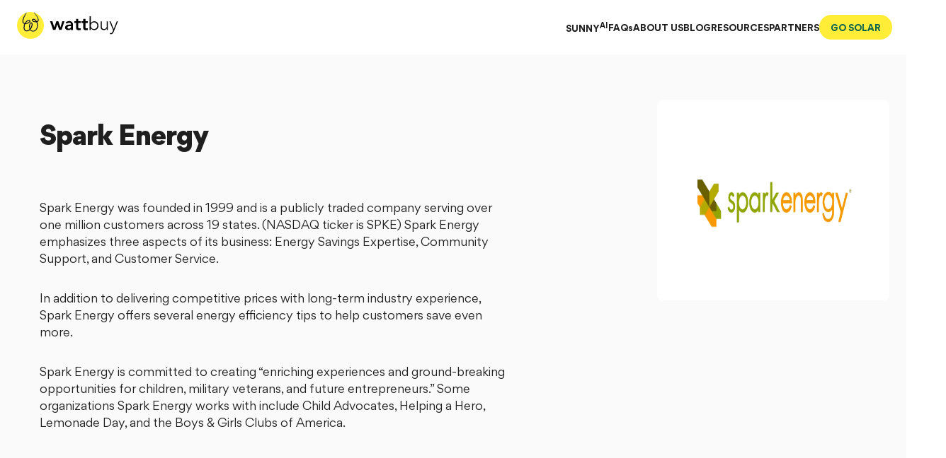

--- FILE ---
content_type: text/html
request_url: https://wattbuy.com/en/supplier/spark-energy/
body_size: 29194
content:
<!DOCTYPE html><html lang="en"><head><meta charSet="utf-8"/><meta content="width=device-width,initial-scale=1" name="viewport"/><meta content="website" property="og:type"/><meta property="og:image" content="https://wattbuy.com/build-static/_assets/OG-spark-energy-SR5TBNV2.png"/><meta property="og:url" content="https://wattbuy.com/en/supplier/spark-energy/"/><meta property="og:title" content="Spark Energy Electricity Plans | WattBuy"/><title>Spark Energy Electricity Plans | WattBuy</title><meta name="description" content="Spark Energy offers electricity plans in Pennsylvania, with rates as low as 12.30¢ per kWh. Learn more about Spark Energy&#x27;s rates and find the right plan for you."/><link rel="icon" href="/build-static/_assets/favicon-YCOHKSOH.png"/><link rel="apple-touch-icon" sizes="180x180" href="/build-static/_assets/apple-touch-icon-6H4G6SPA.png"/><link as="font" crossorigin="anonymous" href="https://wb-fonts.wattbuy.com/fonts/gordita/WOFF2/gorditabold-webfont.woff2" rel="preload" type="font/woff2"/><link as="font" crossorigin="anonymous" href="https://wb-fonts.wattbuy.com/fonts/gordita/WOFF2/gorditaregular-webfont.woff2" rel="preload" type="font/woff2"/><link href="https://wattbuy.com/en/supplier/spark-energy/" rel="canonical"/><link href="https://wattbuy.com/en/supplier/spark-energy/" hrefLang="en" rel="alternate"/><link href="https://wattbuy.com/es/supplier/spark-energy/" hrefLang="es" rel="alternate"/><script defer="" src="https://d4783add3c3c.edge.sdk.awswaf.com/d4783add3c3c/b9bf453db6d4/challenge.js" type="text/javascript"></script><script src="/static/panelmx.js?partner=wattbuy"></script><script src="/static/gtag.js" type="text/javascript"></script><script defer="" src="/static/clrty.js"></script></head><body><script>window.ENV = {"buildTime":"Fri Jan 23 2026 06:25:22 GMT+0000 (Coordinated Universal Time)","env":"prod","externalScriptConfig":"{\"www.google-analytics.com\":\"cfrp-ga-msinfra-gitlab-bot-prod.wattbuy.com\",\"www.googleadservices.com\":\"cfrp-google-ads-msinfra-gitlab-bot-prod.wattbuy.com\"}","hostedPartner":"wattbuy","isBot":true,"isLocal":false,"isMobileViewer":false,"isPartytown":true,"lang":"en","microsite":"static","partner":"wattbuy"}</script><style data-emotion="css-global hucprq">:host,:root,[data-theme]{--chakra-ring-inset:var(--chakra-empty,/*!*/ /*!*/);--chakra-ring-offset-width:0px;--chakra-ring-offset-color:#fff;--chakra-ring-color:rgba(66, 153, 225, 0.6);--chakra-ring-offset-shadow:0 0 #0000;--chakra-ring-shadow:0 0 #0000;--chakra-space-x-reverse:0;--chakra-space-y-reverse:0;--chakra-colors-transparent:transparent;--chakra-colors-current:currentColor;--chakra-colors-black:#1F1F1F;--chakra-colors-white:#fff;--chakra-colors-whiteAlpha-50:rgba(255, 255, 255, 0.04);--chakra-colors-whiteAlpha-100:rgba(255, 255, 255, 0.06);--chakra-colors-whiteAlpha-200:rgba(255, 255, 255, 0.08);--chakra-colors-whiteAlpha-300:rgba(255, 255, 255, 0.16);--chakra-colors-whiteAlpha-400:rgba(255, 255, 255, 0.24);--chakra-colors-whiteAlpha-500:rgba(255, 255, 255, 0.36);--chakra-colors-whiteAlpha-600:rgba(255, 255, 255, 0.48);--chakra-colors-whiteAlpha-700:rgba(255, 255, 255, 0.64);--chakra-colors-whiteAlpha-800:rgba(255, 255, 255, 0.80);--chakra-colors-whiteAlpha-900:rgba(255, 255, 255, 0.92);--chakra-colors-blackAlpha-50:rgba(0, 0, 0, 0.04);--chakra-colors-blackAlpha-100:rgba(0, 0, 0, 0.06);--chakra-colors-blackAlpha-200:rgba(0, 0, 0, 0.08);--chakra-colors-blackAlpha-300:rgba(0, 0, 0, 0.16);--chakra-colors-blackAlpha-400:rgba(0, 0, 0, 0.24);--chakra-colors-blackAlpha-500:rgba(0, 0, 0, 0.36);--chakra-colors-blackAlpha-600:rgba(0, 0, 0, 0.48);--chakra-colors-blackAlpha-700:rgba(0, 0, 0, 0.64);--chakra-colors-blackAlpha-800:rgba(0, 0, 0, 0.80);--chakra-colors-blackAlpha-900:rgba(0, 0, 0, 0.92);--chakra-colors-gray-50:#FAFAFA;--chakra-colors-gray-100:#F6F7F8;--chakra-colors-gray-200:#EEEFF0;--chakra-colors-gray-300:#CBD5E0;--chakra-colors-gray-400:#A0AEC0;--chakra-colors-gray-500:#DADADB;--chakra-colors-gray-600:#4A5568;--chakra-colors-gray-700:#A2A2A3;--chakra-colors-gray-800:#777778;--chakra-colors-gray-850:#656565;--chakra-colors-gray-900:#565656;--chakra-colors-red-50:#FFF0F0;--chakra-colors-red-100:#EC5D5D;--chakra-colors-red-200:#DE3535;--chakra-colors-red-300:#9E0707;--chakra-colors-red-400:#F56565;--chakra-colors-red-500:#E53E3E;--chakra-colors-red-600:#C53030;--chakra-colors-red-700:#9B2C2C;--chakra-colors-red-800:#822727;--chakra-colors-red-900:#63171B;--chakra-colors-orange-50:#FFFAF0;--chakra-colors-orange-100:#FEEBC8;--chakra-colors-orange-200:#FBD38D;--chakra-colors-orange-300:#F6AD55;--chakra-colors-orange-400:#ED8936;--chakra-colors-orange-500:#DD6B20;--chakra-colors-orange-600:#C05621;--chakra-colors-orange-700:#9C4221;--chakra-colors-orange-800:#7B341E;--chakra-colors-orange-900:#652B19;--chakra-colors-yellow-50:#FFFFF0;--chakra-colors-yellow-100:#FEFCBF;--chakra-colors-yellow-200:#FAF089;--chakra-colors-yellow-300:#F6E05E;--chakra-colors-yellow-400:#ECC94B;--chakra-colors-yellow-500:#D69E2E;--chakra-colors-yellow-600:#B7791F;--chakra-colors-yellow-700:#975A16;--chakra-colors-yellow-800:#744210;--chakra-colors-yellow-900:#5F370E;--chakra-colors-green-50:#F0FFF4;--chakra-colors-green-100:#C6F6D5;--chakra-colors-green-200:#9AE6B4;--chakra-colors-green-300:#68D391;--chakra-colors-green-400:#48BB78;--chakra-colors-green-500:#38A169;--chakra-colors-green-600:#2F855A;--chakra-colors-green-700:#276749;--chakra-colors-green-800:#22543D;--chakra-colors-green-900:#1C4532;--chakra-colors-teal-50:#E6FFFA;--chakra-colors-teal-100:#B2F5EA;--chakra-colors-teal-200:#81E6D9;--chakra-colors-teal-300:#4FD1C5;--chakra-colors-teal-400:#38B2AC;--chakra-colors-teal-500:#319795;--chakra-colors-teal-600:#2C7A7B;--chakra-colors-teal-700:#285E61;--chakra-colors-teal-800:#234E52;--chakra-colors-teal-900:#1D4044;--chakra-colors-blue-50:#ebf8ff;--chakra-colors-blue-100:#bee3f8;--chakra-colors-blue-200:#90cdf4;--chakra-colors-blue-300:#63b3ed;--chakra-colors-blue-400:#4299e1;--chakra-colors-blue-500:#3182ce;--chakra-colors-blue-600:#2b6cb0;--chakra-colors-blue-700:#2c5282;--chakra-colors-blue-800:#2a4365;--chakra-colors-blue-900:#1A365D;--chakra-colors-cyan-50:#EDFDFD;--chakra-colors-cyan-100:#C4F1F9;--chakra-colors-cyan-200:#9DECF9;--chakra-colors-cyan-300:#76E4F7;--chakra-colors-cyan-400:#0BC5EA;--chakra-colors-cyan-500:#00B5D8;--chakra-colors-cyan-600:#00A3C4;--chakra-colors-cyan-700:#0987A0;--chakra-colors-cyan-800:#086F83;--chakra-colors-cyan-900:#065666;--chakra-colors-purple-50:#FAF5FF;--chakra-colors-purple-100:#E9D8FD;--chakra-colors-purple-200:#D6BCFA;--chakra-colors-purple-300:#B794F4;--chakra-colors-purple-400:#9F7AEA;--chakra-colors-purple-500:#805AD5;--chakra-colors-purple-600:#6B46C1;--chakra-colors-purple-700:#553C9A;--chakra-colors-purple-800:#44337A;--chakra-colors-purple-900:#322659;--chakra-colors-pink-50:#FFF5F7;--chakra-colors-pink-100:#FED7E2;--chakra-colors-pink-200:#FBB6CE;--chakra-colors-pink-300:#F687B3;--chakra-colors-pink-400:#ED64A6;--chakra-colors-pink-500:#D53F8C;--chakra-colors-pink-600:#B83280;--chakra-colors-pink-700:#97266D;--chakra-colors-pink-800:#702459;--chakra-colors-pink-900:#521B41;--chakra-colors-linkedin-50:#E8F4F9;--chakra-colors-linkedin-100:#CFEDFB;--chakra-colors-linkedin-200:#9BDAF3;--chakra-colors-linkedin-300:#68C7EC;--chakra-colors-linkedin-400:#34B3E4;--chakra-colors-linkedin-500:#00A0DC;--chakra-colors-linkedin-600:#008CC9;--chakra-colors-linkedin-700:#0077B5;--chakra-colors-linkedin-800:#005E93;--chakra-colors-linkedin-900:#004471;--chakra-colors-facebook-50:#E8F4F9;--chakra-colors-facebook-100:#D9DEE9;--chakra-colors-facebook-200:#B7C2DA;--chakra-colors-facebook-300:#6482C0;--chakra-colors-facebook-400:#4267B2;--chakra-colors-facebook-500:#385898;--chakra-colors-facebook-600:#314E89;--chakra-colors-facebook-700:#29487D;--chakra-colors-facebook-800:#223B67;--chakra-colors-facebook-900:#1E355B;--chakra-colors-messenger-50:#D0E6FF;--chakra-colors-messenger-100:#B9DAFF;--chakra-colors-messenger-200:#A2CDFF;--chakra-colors-messenger-300:#7AB8FF;--chakra-colors-messenger-400:#2E90FF;--chakra-colors-messenger-500:#0078FF;--chakra-colors-messenger-600:#0063D1;--chakra-colors-messenger-700:#0052AC;--chakra-colors-messenger-800:#003C7E;--chakra-colors-messenger-900:#002C5C;--chakra-colors-whatsapp-50:#dffeec;--chakra-colors-whatsapp-100:#b9f5d0;--chakra-colors-whatsapp-200:#90edb3;--chakra-colors-whatsapp-300:#65e495;--chakra-colors-whatsapp-400:#3cdd78;--chakra-colors-whatsapp-500:#22c35e;--chakra-colors-whatsapp-600:#179848;--chakra-colors-whatsapp-700:#0c6c33;--chakra-colors-whatsapp-800:#01421c;--chakra-colors-whatsapp-900:#001803;--chakra-colors-twitter-50:#E5F4FD;--chakra-colors-twitter-100:#C8E9FB;--chakra-colors-twitter-200:#A8DCFA;--chakra-colors-twitter-300:#83CDF7;--chakra-colors-twitter-400:#57BBF5;--chakra-colors-twitter-500:#1DA1F2;--chakra-colors-twitter-600:#1A94DA;--chakra-colors-twitter-700:#1681BF;--chakra-colors-twitter-800:#136B9E;--chakra-colors-twitter-900:#0D4D71;--chakra-colors-telegram-50:#E3F2F9;--chakra-colors-telegram-100:#C5E4F3;--chakra-colors-telegram-200:#A2D4EC;--chakra-colors-telegram-300:#7AC1E4;--chakra-colors-telegram-400:#47A9DA;--chakra-colors-telegram-500:#0088CC;--chakra-colors-telegram-600:#007AB8;--chakra-colors-telegram-700:#006BA1;--chakra-colors-telegram-800:#005885;--chakra-colors-telegram-900:#003F5E;--chakra-colors-energy-naturalGas:#00B488;--chakra-colors-energy-coal:#2B053D;--chakra-colors-energy-wind:#A2A2A3;--chakra-colors-energy-nuclear:#DE3535;--chakra-colors-energy-solar:#F8E100;--chakra-colors-energy-petroleum:#92269C;--chakra-colors-energy-hydroelectric:#3638DC;--chakra-colors-energy-biomass:#84B5E6;--chakra-colors-energy-oil:#0089A4;--chakra-colors-energy-geothermal:#FFF3BB;--chakra-colors-energy-otherFossil:#880053;--chakra-colors-brand-core-0:#fff;--chakra-colors-brand-core-900:#1F1F1F;--chakra-colors-brand-primary-100:#FFF3BB;--chakra-colors-brand-primary-400:#FFED37;--chakra-colors-brand-primary-800:#F8E100;--chakra-colors-brand-secondary-50:#ECFBF6;--chakra-colors-brand-secondary-100:#CBF7E0;--chakra-colors-brand-secondary-400:#28D792;--chakra-colors-brand-secondary-500:#28D792;--chakra-colors-brand-secondary-800:#00B488;--chakra-colors-brand-secondary-850:#02826B;--chakra-colors-brand-secondary-900:#0B624D;--chakra-colors-brand-neutral-50:#F1F3FB;--chakra-colors-brand-neutral-100:#EAECF4;--chakra-colors-brand-neutral-200:#DFE1EB;--chakra-colors-brand-neutral-300:#CFD1DF;--chakra-colors-brand-neutral-400:#A7AABA;--chakra-colors-brand-neutral-500:#878999;--chakra-colors-brand-neutral-600:#646776;--chakra-colors-brand-neutral-700:#515362;--chakra-colors-brand-neutral-800:#323543;--chakra-colors-brand-neutral-900:#222633;--chakra-colors-brand-success-50:#CCEDD8;--chakra-colors-brand-success-500:#80CE97;--chakra-colors-brand-success-900:#00A759;--chakra-colors-brand-warning-50:#F8EFCA;--chakra-colors-brand-warning-100:#FFF3BB;--chakra-colors-brand-warning-500:#F4DF83;--chakra-colors-brand-warning-900:#F4CA11;--chakra-colors-brand-error-50:#F7D7DB;--chakra-colors-brand-error-500:#EFA6AF;--chakra-colors-brand-error-900:#DE3C50;--chakra-colors-brand-walmart-50:#0071CE;--chakra-colors-brand-walmart-100:#0071CE;--chakra-colors-brand-walmart-400:#0071CE;--chakra-colors-brand-walmart-500:#0071CE;--chakra-colors-brand-walmart-800:#0071CE;--chakra-colors-brand-walmart-850:#0071CE;--chakra-colors-brand-walmart-900:#0071CE;--chakra-colors-brand-partner-purple-300:#DDB7F0;--chakra-colors-brand-partner-purple-500:#92269C;--chakra-colors-brand-partner-purple-700:#520060;--chakra-colors-brand-partner-purple-900:#2b053d;--chakra-colors-brand-partner-blue:#00045C;--chakra-colors-brand-violet:#3638DC;--chakra-colors-brand-paleViolet:#FAF2FF;--chakra-colors-brand-paleBlue:#E7F3FF;--chakra-colors-brand-coastalBlue:#F1FBFD;--chakra-colors-brand-adamantineBlue:#569BD6;--chakra-colors-partners-redfin-button-hover:#771819;--chakra-colors-partners-redfin-button-main:#DE3341;--chakra-colors-partners-statefarm-button-hover:#B70B18;--chakra-colors-partners-statefarm-button-main:#E90E1E;--chakra-colors-partners-statefarm-gradient:#A4A4A4;--chakra-colors-partners-nextdoor-button-hover:#6DA300;--chakra-colors-partners-nextdoor-button-main:#8ED500;--chakra-colors-partners-walmart-lightBlue:#EBF1F8;--chakra-colors-partners-walmart-darkBlue:#0071CE;--chakra-colors-partners-walmart-darkBlueHover:#1F94F4;--chakra-colors-partners-walmart-button-hover:#FFE095;--chakra-colors-partners-walmart-button-main:#F6C44A;--chakra-borders-none:0;--chakra-borders-1px:1px solid;--chakra-borders-2px:2px solid;--chakra-borders-4px:4px solid;--chakra-borders-8px:8px solid;--chakra-borderWidths-1:1px;--chakra-borderWidths-2:2px;--chakra-borderWidths-3:3px;--chakra-borderWidths-4:4px;--chakra-fonts-heading:gordita,sans-serif;--chakra-fonts-body:gordita,sans-serif;--chakra-fonts-mono:SFMono-Regular,Menlo,Monaco,Consolas,"Liberation Mono","Courier New",monospace;--chakra-fontSizes-3xs:0.45rem;--chakra-fontSizes-2xs:0.625rem;--chakra-fontSizes-xs:0.75rem;--chakra-fontSizes-sm:0.875rem;--chakra-fontSizes-md:1rem;--chakra-fontSizes-lg:1.125rem;--chakra-fontSizes-xl:1.25rem;--chakra-fontSizes-2xl:1.5rem;--chakra-fontSizes-3xl:1.875rem;--chakra-fontSizes-4xl:2.25rem;--chakra-fontSizes-5xl:3rem;--chakra-fontSizes-6xl:3.75rem;--chakra-fontSizes-7xl:5rem;--chakra-fontSizes-8xl:6rem;--chakra-fontSizes-9xl:8rem;--chakra-fontSizes-3xlplus:2rem;--chakra-fontSizes-4xlplus:2.625rem;--chakra-fontSizes-6xlplus:4.125rem;--chakra-fontWeights-hairline:100;--chakra-fontWeights-thin:200;--chakra-fontWeights-light:300;--chakra-fontWeights-normal:400;--chakra-fontWeights-medium:500;--chakra-fontWeights-semibold:600;--chakra-fontWeights-bold:700;--chakra-fontWeights-extrabold:800;--chakra-fontWeights-black:900;--chakra-letterSpacings-tighter:-0.05em;--chakra-letterSpacings-tight:-0.025em;--chakra-letterSpacings-normal:0;--chakra-letterSpacings-wide:0.025em;--chakra-letterSpacings-wider:0.05em;--chakra-letterSpacings-widest:0.1em;--chakra-lineHeights-3:1rem;--chakra-lineHeights-4:1rem;--chakra-lineHeights-5:1.25rem;--chakra-lineHeights-6:1.75rem;--chakra-lineHeights-7:1.875rem;--chakra-lineHeights-8:2rem;--chakra-lineHeights-9:2.25rem;--chakra-lineHeights-10:2.75rem;--chakra-lineHeights-11:3.37rem;--chakra-lineHeights-12:4.25rem;--chakra-lineHeights-13:4.75rem;--chakra-lineHeights-normal:normal;--chakra-lineHeights-none:1;--chakra-lineHeights-shorter:1.25;--chakra-lineHeights-short:1.375;--chakra-lineHeights-base:1.5;--chakra-lineHeights-tall:1.625;--chakra-lineHeights-taller:2;--chakra-radii-none:0;--chakra-radii-sm:0.125rem;--chakra-radii-base:0.25rem;--chakra-radii-md:0.375rem;--chakra-radii-lg:0.5rem;--chakra-radii-xl:0.75rem;--chakra-radii-2xl:1rem;--chakra-radii-3xl:1.5rem;--chakra-radii-full:9999px;--chakra-radii-4xl:2rem;--chakra-space-1:0.25rem;--chakra-space-2:0.5rem;--chakra-space-3:0.75rem;--chakra-space-4:1rem;--chakra-space-5:1.25rem;--chakra-space-6:1.5rem;--chakra-space-7:1.75rem;--chakra-space-8:2rem;--chakra-space-9:2.25rem;--chakra-space-10:2.5rem;--chakra-space-12:3rem;--chakra-space-14:3.5rem;--chakra-space-16:4rem;--chakra-space-20:5rem;--chakra-space-24:6rem;--chakra-space-28:7rem;--chakra-space-32:8rem;--chakra-space-36:9rem;--chakra-space-40:10rem;--chakra-space-44:11rem;--chakra-space-48:12rem;--chakra-space-52:13rem;--chakra-space-56:14rem;--chakra-space-60:15rem;--chakra-space-64:16rem;--chakra-space-72:18rem;--chakra-space-80:20rem;--chakra-space-96:24rem;--chakra-space-px:1px;--chakra-space-0-5:0.125rem;--chakra-space-1-5:0.375rem;--chakra-space-2-5:0.625rem;--chakra-space-3-5:0.875rem;--chakra-shadows-xs:0 0 0 1px rgba(0, 0, 0, 0.05);--chakra-shadows-sm:0 1px 2px 0 rgba(0, 0, 0, 0.05);--chakra-shadows-base:0 1px 3px 0 rgba(0, 0, 0, 0.1),0 1px 2px 0 rgba(0, 0, 0, 0.06);--chakra-shadows-md:0 4px 6px -1px rgba(0, 0, 0, 0.1),0 2px 4px -1px rgba(0, 0, 0, 0.06);--chakra-shadows-lg:0 10px 15px -3px rgba(0, 0, 0, 0.1),0 4px 6px -2px rgba(0, 0, 0, 0.05);--chakra-shadows-xl:0 20px 25px -5px rgba(0, 0, 0, 0.1),0 10px 10px -5px rgba(0, 0, 0, 0.04);--chakra-shadows-2xl:0 25px 50px -12px rgba(0, 0, 0, 0.25);--chakra-shadows-outline:0px 2px 20px rgba(0,0,0,0.04);--chakra-shadows-inner:inset 0 2px 4px 0 rgba(0,0,0,0.06);--chakra-shadows-none:none;--chakra-shadows-dark-lg:rgba(0, 0, 0, 0.1) 0px 0px 0px 1px,rgba(0, 0, 0, 0.2) 0px 5px 10px,rgba(0, 0, 0, 0.4) 0px 15px 40px;--chakra-shadows-grayFullBleed:0 0 0 100vmax var(--chakra-colors-gray-100);--chakra-sizes-1:0.25rem;--chakra-sizes-2:0.5rem;--chakra-sizes-3:0.75rem;--chakra-sizes-4:1rem;--chakra-sizes-5:1.25rem;--chakra-sizes-6:1.5rem;--chakra-sizes-7:1.75rem;--chakra-sizes-8:2rem;--chakra-sizes-9:2.25rem;--chakra-sizes-10:2.5rem;--chakra-sizes-12:3rem;--chakra-sizes-14:3.5rem;--chakra-sizes-16:4rem;--chakra-sizes-20:5rem;--chakra-sizes-24:6rem;--chakra-sizes-28:7rem;--chakra-sizes-32:8rem;--chakra-sizes-36:9rem;--chakra-sizes-40:10rem;--chakra-sizes-44:11rem;--chakra-sizes-48:12rem;--chakra-sizes-52:13rem;--chakra-sizes-56:14rem;--chakra-sizes-60:15rem;--chakra-sizes-64:16rem;--chakra-sizes-72:18rem;--chakra-sizes-80:20rem;--chakra-sizes-96:24rem;--chakra-sizes-px:1px;--chakra-sizes-0-5:0.125rem;--chakra-sizes-1-5:0.375rem;--chakra-sizes-2-5:0.625rem;--chakra-sizes-3-5:0.875rem;--chakra-sizes-max:max-content;--chakra-sizes-min:min-content;--chakra-sizes-full:100%;--chakra-sizes-3xs:14rem;--chakra-sizes-2xs:16rem;--chakra-sizes-xs:20rem;--chakra-sizes-sm:24rem;--chakra-sizes-md:28rem;--chakra-sizes-lg:32rem;--chakra-sizes-xl:36rem;--chakra-sizes-2xl:42rem;--chakra-sizes-3xl:48rem;--chakra-sizes-4xl:56rem;--chakra-sizes-5xl:64rem;--chakra-sizes-6xl:72rem;--chakra-sizes-7xl:80rem;--chakra-sizes-8xl:90rem;--chakra-sizes-prose:60ch;--chakra-sizes-container-sm:640px;--chakra-sizes-container-md:768px;--chakra-sizes-container-lg:1024px;--chakra-sizes-container-xl:1280px;--chakra-zIndices-hide:-1;--chakra-zIndices-auto:auto;--chakra-zIndices-base:0;--chakra-zIndices-docked:10;--chakra-zIndices-dropdown:1000;--chakra-zIndices-sticky:1100;--chakra-zIndices-banner:1200;--chakra-zIndices-overlay:1300;--chakra-zIndices-modal:1400;--chakra-zIndices-popover:1500;--chakra-zIndices-skipLink:1600;--chakra-zIndices-toast:1700;--chakra-zIndices-tooltip:1800;--chakra-transition-property-common:background-color,border-color,color,fill,stroke,opacity,box-shadow,transform;--chakra-transition-property-colors:background-color,border-color,color,fill,stroke;--chakra-transition-property-dimensions:width,height;--chakra-transition-property-position:left,right,top,bottom;--chakra-transition-property-background:background-color,background-image,background-position;--chakra-transition-easing-ease-in:cubic-bezier(0.4, 0, 1, 1);--chakra-transition-easing-ease-out:cubic-bezier(0, 0, 0.2, 1);--chakra-transition-easing-ease-in-out:cubic-bezier(0.4, 0, 0.2, 1);--chakra-transition-duration-ultra-fast:50ms;--chakra-transition-duration-faster:100ms;--chakra-transition-duration-fast:150ms;--chakra-transition-duration-normal:200ms;--chakra-transition-duration-slow:300ms;--chakra-transition-duration-slower:400ms;--chakra-transition-duration-ultra-slow:500ms;--chakra-blur-none:0;--chakra-blur-sm:4px;--chakra-blur-base:8px;--chakra-blur-md:12px;--chakra-blur-lg:16px;--chakra-blur-xl:24px;--chakra-blur-2xl:40px;--chakra-blur-3xl:64px;--chakra-breakpoints-base:0em;--chakra-breakpoints-sm:30em;--chakra-breakpoints-md:48em;--chakra-breakpoints-lg:62em;--chakra-breakpoints-xl:80em;--chakra-breakpoints-2xl:96em;}.chakra-ui-light :host:not([data-theme]),.chakra-ui-light :root:not([data-theme]),.chakra-ui-light [data-theme]:not([data-theme]),[data-theme=light] :host:not([data-theme]),[data-theme=light] :root:not([data-theme]),[data-theme=light] [data-theme]:not([data-theme]),:host[data-theme=light],:root[data-theme=light],[data-theme][data-theme=light]{--chakra-colors-chakra-body-text:var(--chakra-colors-gray-800);--chakra-colors-chakra-body-bg:var(--chakra-colors-white);--chakra-colors-chakra-border-color:var(--chakra-colors-gray-200);--chakra-colors-chakra-inverse-text:var(--chakra-colors-white);--chakra-colors-chakra-subtle-bg:var(--chakra-colors-gray-100);--chakra-colors-chakra-subtle-text:var(--chakra-colors-gray-600);--chakra-colors-chakra-placeholder-color:var(--chakra-colors-gray-500);}.chakra-ui-dark :host:not([data-theme]),.chakra-ui-dark :root:not([data-theme]),.chakra-ui-dark [data-theme]:not([data-theme]),[data-theme=dark] :host:not([data-theme]),[data-theme=dark] :root:not([data-theme]),[data-theme=dark] [data-theme]:not([data-theme]),:host[data-theme=dark],:root[data-theme=dark],[data-theme][data-theme=dark]{--chakra-colors-chakra-body-text:var(--chakra-colors-whiteAlpha-900);--chakra-colors-chakra-body-bg:var(--chakra-colors-gray-800);--chakra-colors-chakra-border-color:var(--chakra-colors-whiteAlpha-300);--chakra-colors-chakra-inverse-text:var(--chakra-colors-gray-800);--chakra-colors-chakra-subtle-bg:var(--chakra-colors-gray-700);--chakra-colors-chakra-subtle-text:var(--chakra-colors-gray-400);--chakra-colors-chakra-placeholder-color:var(--chakra-colors-whiteAlpha-400);}</style><style data-emotion="css-global fubdgu">html{line-height:1.5;-webkit-text-size-adjust:100%;font-family:system-ui,sans-serif;-webkit-font-smoothing:antialiased;text-rendering:optimizeLegibility;-moz-osx-font-smoothing:grayscale;touch-action:manipulation;}body{position:relative;min-height:100%;margin:0;font-feature-settings:"kern";}:where(*, *::before, *::after){border-width:0;border-style:solid;box-sizing:border-box;word-wrap:break-word;}main{display:block;}hr{border-top-width:1px;box-sizing:content-box;height:0;overflow:visible;}:where(pre, code, kbd,samp){font-family:SFMono-Regular,Menlo,Monaco,Consolas,monospace;font-size:1em;}a{background-color:transparent;color:inherit;-webkit-text-decoration:inherit;text-decoration:inherit;}abbr[title]{border-bottom:none;-webkit-text-decoration:underline;text-decoration:underline;-webkit-text-decoration:underline dotted;-webkit-text-decoration:underline dotted;text-decoration:underline dotted;}:where(b, strong){font-weight:bold;}small{font-size:80%;}:where(sub,sup){font-size:75%;line-height:0;position:relative;vertical-align:baseline;}sub{bottom:-0.25em;}sup{top:-0.5em;}img{border-style:none;}:where(button, input, optgroup, select, textarea){font-family:inherit;font-size:100%;line-height:1.15;margin:0;}:where(button, input){overflow:visible;}:where(button, select){text-transform:none;}:where(
          button::-moz-focus-inner,
          [type="button"]::-moz-focus-inner,
          [type="reset"]::-moz-focus-inner,
          [type="submit"]::-moz-focus-inner
        ){border-style:none;padding:0;}fieldset{padding:0.35em 0.75em 0.625em;}legend{box-sizing:border-box;color:inherit;display:table;max-width:100%;padding:0;white-space:normal;}progress{vertical-align:baseline;}textarea{overflow:auto;}:where([type="checkbox"], [type="radio"]){box-sizing:border-box;padding:0;}input[type="number"]::-webkit-inner-spin-button,input[type="number"]::-webkit-outer-spin-button{-webkit-appearance:none!important;}input[type="number"]{-moz-appearance:textfield;}input[type="search"]{-webkit-appearance:textfield;outline-offset:-2px;}input[type="search"]::-webkit-search-decoration{-webkit-appearance:none!important;}::-webkit-file-upload-button{-webkit-appearance:button;font:inherit;}details{display:block;}summary{display:-webkit-box;display:-webkit-list-item;display:-ms-list-itembox;display:list-item;}template{display:none;}[hidden]{display:none!important;}:where(
          blockquote,
          dl,
          dd,
          h1,
          h2,
          h3,
          h4,
          h5,
          h6,
          hr,
          figure,
          p,
          pre
        ){margin:0;}button{background:transparent;padding:0;}fieldset{margin:0;padding:0;}:where(ol, ul){margin:0;padding:0;}textarea{resize:vertical;}:where(button, [role="button"]){cursor:pointer;}button::-moz-focus-inner{border:0!important;}table{border-collapse:collapse;}:where(h1, h2, h3, h4, h5, h6){font-size:inherit;font-weight:inherit;}:where(button, input, optgroup, select, textarea){padding:0;line-height:inherit;color:inherit;}:where(img, svg, video, canvas, audio, iframe, embed, object){display:block;}:where(img, video){max-width:100%;height:auto;}[data-js-focus-visible] :focus:not([data-focus-visible-added]):not(
          [data-focus-visible-disabled]
        ){outline:none;box-shadow:none;}select::-ms-expand{display:none;}:root,:host{--chakra-vh:100vh;}@supports (height: -webkit-fill-available){:root,:host{--chakra-vh:-webkit-fill-available;}}@supports (height: -moz-fill-available){:root,:host{--chakra-vh:-moz-fill-available;}}@supports (height: 100dvh){:root,:host{--chakra-vh:100dvh;}}</style><style data-emotion="css-global 16gycfh">body{font-family:var(--chakra-fonts-body);color:var(--chakra-colors-black);background:var(--chakra-colors-chakra-body-bg);transition-property:background-color;transition-duration:var(--chakra-transition-duration-normal);line-height:var(--chakra-lineHeights-base);font-size:var(--chakra-fontSizes-xs);}@media screen and (min-width: 30em){body{font-size:var(--chakra-fontSizes-sm);}}*::-webkit-input-placeholder{color:var(--chakra-colors-chakra-placeholder-color);}*::-moz-placeholder{color:var(--chakra-colors-chakra-placeholder-color);}*:-ms-input-placeholder{color:var(--chakra-colors-chakra-placeholder-color);}*::placeholder{color:var(--chakra-colors-chakra-placeholder-color);}*,*::before,::after{border-color:var(--chakra-colors-chakra-border-color);}::-webkit-input-placeholder{color:var(--chakra-colors-gray-800);}::-moz-placeholder{color:var(--chakra-colors-gray-800);}:-ms-input-placeholder{color:var(--chakra-colors-gray-800);}::placeholder{color:var(--chakra-colors-gray-800);}.page-header button>svg{display:inline;}.blog-content a,.blog-snippet a,.chat-content a{color:var(--chakra-colors-brand-secondary-900);-webkit-text-decoration:underline;text-decoration:underline;}.blog-content p{margin-top:var(--chakra-space-6);line-height:var(--chakra-lineHeights-7);}.blog-content img{margin-top:var(--chakra-space-8);margin-bottom:var(--chakra-space-8);}.chat-content ul,.chat-content ol{-webkit-padding-start:var(--chakra-space-4);padding-inline-start:var(--chakra-space-4);-webkit-padding-end:var(--chakra-space-4);padding-inline-end:var(--chakra-space-4);margin-top:var(--chakra-space-4);margin-left:var(--chakra-space-4);}.chat-content ol li ul{padding-bottom:var(--chakra-space-4);}.chat-content p{margin-top:var(--chakra-space-4);}.chat-content>:first-child,.chat-content li p{margin-top:0px;}.chakra-button{text-transform:uppercase;}.offer-spotlight-form-wrapper button[disabled],.offer-spotlight-form-wrapper button[aria-disabled=true],.offer-spotlight-form-wrapper button[data-disabled]{background:var(--chakra-colors-brand-secondary-100);color:var(--chakra-colors-brand-secondary-800);}.offer-spotlight-form-wrapper button:hover[disabled],.offer-spotlight-form-wrapper button[data-hover][disabled],.offer-spotlight-form-wrapper button:hover[aria-disabled=true],.offer-spotlight-form-wrapper button[data-hover][aria-disabled=true],.offer-spotlight-form-wrapper button:hover[data-disabled],.offer-spotlight-form-wrapper button[data-hover][data-disabled]{background:var(--chakra-colors-brand-secondary-100);color:var(--chakra-colors-brand-secondary-800);}</style><style data-emotion="css-global e7nefw">@font-face{font-family:'gordita';src:url('https://wb-fonts.wattbuy.com/fonts/gordita/EOT/gorditablackitalic-webfont.eot');src:url('https://wb-fonts.wattbuy.com/fonts/gordita/EOT/gorditablackitalic-webfont.eot?#iefix') format('embedded-opentype'),url('https://wb-fonts.wattbuy.com/fonts/gordita/WOFF2/gorditablackitalic-webfont.woff2') format('woff2'),url('https://wb-fonts.wattbuy.com/fonts/gordita/WOFF/gorditablackitalic-webfont.woff') format('woff'),url('https://wb-fonts.wattbuy.com/fonts/gordita/TTF/gorditablackitalic-webfont.ttf') format('truetype'),url('https://wb-fonts.wattbuy.com/fonts/gordita/SVG/gorditablackitalic-webfont.svg#gorditablack_italic') format('svg');font-weight:900;font-style:italic;font-display:swap;}@font-face{font-family:'gordita';src:url('https://wb-fonts.wattbuy.com/fonts/gordita/EOT/gorditamedium-webfont.eot');src:url('https://wb-fonts.wattbuy.com/fonts/gordita/EOT/gorditamedium-webfont.eot?#iefix') format('embedded-opentype'),url('https://wb-fonts.wattbuy.com/fonts/gordita/WOFF2/gorditamedium-webfont.woff2') format('woff2'),url('https://wb-fonts.wattbuy.com/fonts/gordita/WOFF/gorditamedium-webfont.woff') format('woff'),url('https://wb-fonts.wattbuy.com/fonts/gordita/TTF/gorditamedium-webfont.ttf') format('truetype'),url('https://wb-fonts.wattbuy.com/fonts/gordita/SVG/gorditamedium-webfont.svg#gorditamedium') format('svg');font-weight:600;font-style:normal;font-display:swap;}@font-face{font-family:'gordita';src:url('https://wb-fonts.wattbuy.com/fonts/gordita/EOT/gorditablack-webfont.eot');src:url('https://wb-fonts.wattbuy.com/fonts/gordita/EOT/gorditablack-webfont.eot?#iefix') format('embedded-opentype'),url('https://wb-fonts.wattbuy.com/fonts/gordita/WOFF2/gorditablack-webfont.woff2') format('woff2'),url('https://wb-fonts.wattbuy.com/fonts/gordita/WOFF/gorditablack-webfont.woff') format('woff'),url('https://wb-fonts.wattbuy.com/fonts/gordita/TTF/gorditablack-webfont.ttf') format('truetype'),url('https://wb-fonts.wattbuy.com/fonts/gordita/SVG/gorditablack-webfont.svg#gorditablack') format('svg');font-weight:900;font-style:normal;font-display:swap;}@font-face{font-family:'gordita';src:url('https://wb-fonts.wattbuy.com/fonts/gordita/EOT/gorditabold-webfont.eot');src:url('https://wb-fonts.wattbuy.com/fonts/gordita/EOT/gorditabold-webfont.eot?#iefix') format('embedded-opentype'),url('https://wb-fonts.wattbuy.com/fonts/gordita/WOFF2/gorditabold-webfont.woff2') format('woff2'),url('https://wb-fonts.wattbuy.com/fonts/gordita/WOFF/gorditabold-webfont.woff') format('woff'),url('https://wb-fonts.wattbuy.com/fonts/gordita/TTF/gorditabold-webfont.ttf') format('truetype'),url('https://wb-fonts.wattbuy.com/fonts/gordita/SVG/gorditabold-webfont.svg#gorditabold') format('svg');font-weight:700;font-style:normal;font-display:swap;}@font-face{font-family:'gordita';src:url('https://wb-fonts.wattbuy.com/fonts/gordita/EOT/gorditamediumitalic-webfont.eot');src:url('https://wb-fonts.wattbuy.com/fonts/gordita/EOT/gorditamediumitalic-webfont.eot?#iefix') format('embedded-opentype'),url('https://wb-fonts.wattbuy.com/fonts/gordita/WOFF2/gorditamediumitalic-webfont.woff2') format('woff2'),url('https://wb-fonts.wattbuy.com/fonts/gordita/WOFF/gorditamediumitalic-webfont.woff') format('woff'),url('https://wb-fonts.wattbuy.com/fonts/gordita/TTF/gorditamediumitalic-webfont.ttf') format('truetype'),url('https://wb-fonts.wattbuy.com/fonts/gordita/SVG/gorditamediumitalic-webfont.svg#gorditamedium_italic') format('svg');font-weight:600;font-style:italic;font-display:swap;}@font-face{font-family:'gordita';src:url('https://wb-fonts.wattbuy.com/fonts/gordita/EOT/gorditaregular-webfont.eot');src:url('https://wb-fonts.wattbuy.com/fonts/gordita/EOT/gorditaregular-webfont.eot?#iefix') format('embedded-opentype'),url('https://wb-fonts.wattbuy.com/fonts/gordita/WOFF2/gorditaregular-webfont.woff2') format('woff2'),url('https://wb-fonts.wattbuy.com/fonts/gordita/WOFF/gorditaregular-webfont.woff') format('woff'),url('https://wb-fonts.wattbuy.com/fonts/gordita/TTF/gorditaregular-webfont.ttf') format('truetype'),url('https://wb-fonts.wattbuy.com/fonts/gordita/SVG/gorditaregular-webfont.svg#gorditaregular') format('svg');font-weight:500;font-style:normal;font-display:swap;}@font-face{font-family:'gordita';src:url('https://wb-fonts.wattbuy.com/fonts/gordita/EOT/gorditalight-webfont.eot');src:url('https://wb-fonts.wattbuy.com/fonts/gordita/EOT/gorditalight-webfont.eot?#iefix') format('embedded-opentype'),url('https://wb-fonts.wattbuy.com/fonts/gordita/WOFF2/gorditalight-webfont.woff2') format('woff2'),url('https://wb-fonts.wattbuy.com/fonts/gordita/WOFF/gorditalight-webfont.woff') format('woff'),url('https://wb-fonts.wattbuy.com/fonts/gordita/TTF/gorditalight-webfont.ttf') format('truetype'),url('https://wb-fonts.wattbuy.com/fonts/gordita/SVG/gorditalight-webfont.svg#gorditalight') format('svg');font-weight:200;font-style:normal;font-display:swap;}@font-face{font-family:'gordita';src:url('https://wb-fonts.wattbuy.com/fonts/gordita/EOT/gorditalightitalic-webfont.eot');src:url('https://wb-fonts.wattbuy.com/fonts/gordita/EOT/gorditalightitalic-webfont.eot?#iefix') format('embedded-opentype'),url('https://wb-fonts.wattbuy.com/fonts/gordita/WOFF2/gorditalightitalic-webfont.woff2') format('woff2'),url('https://wb-fonts.wattbuy.com/fonts/gordita/WOFF/gorditalightitalic-webfont.woff') format('woff'),url('https://wb-fonts.wattbuy.com/fonts/gordita/TTF/gorditalightitalic-webfont.ttf') format('truetype'),url('https://wb-fonts.wattbuy.com/fonts/gordita/SVG/gorditalightitalic-webfont.svg#gorditalight_italic') format('svg');font-weight:200;font-style:italic;font-display:swap;}@font-face{font-family:'gordita';src:url('https://wb-fonts.wattbuy.com/fonts/gordita/EOT/gorditaregularitalic-webfont.eot');src:url('https://wb-fonts.wattbuy.com/fonts/gordita/EOT/gorditaregularitalic-webfont.eot?#iefix') format('embedded-opentype'),url('https://wb-fonts.wattbuy.com/fonts/gordita/WOFF2/gorditaregularitalic-webfont.woff2') format('woff2'),url('https://wb-fonts.wattbuy.com/fonts/gordita/WOFF/gorditaregularitalic-webfont.woff') format('woff'),url('https://wb-fonts.wattbuy.com/fonts/gordita/TTF/gorditaregularitalic-webfont.ttf') format('truetype'),url('https://wb-fonts.wattbuy.com/fonts/gordita/SVG/gorditaregularitalic-webfont.svg#gorditaregular_italic') format('svg');font-weight:500;font-style:italic;font-display:swap;}@font-face{font-family:'gordita';src:url('https://wb-fonts.wattbuy.com/fonts/gordita/EOT/gorditabolditalic-webfont.eot');src:url('https://wb-fonts.wattbuy.com/fonts/gordita/EOT/gorditabolditalic-webfont.eot?#iefix') format('embedded-opentype'),url('https://wb-fonts.wattbuy.com/fonts/gordita/WOFF2/gorditabolditalic-webfont.woff2') format('woff2'),url('https://wb-fonts.wattbuy.com/fonts/gordita/WOFF/gorditabolditalic-webfont.woff') format('woff'),url('https://wb-fonts.wattbuy.com/fonts/gordita/TTF/gorditabolditalic-webfont.ttf') format('truetype'),url('https://wb-fonts.wattbuy.com/fonts/gordita/SVG/gorditabolditalic-webfont.svg#gorditabold_italic') format('svg');font-weight:700;font-style:italic;font-display:swap;}@font-face{font-family:'gordita-bold';src:url('https://wb-fonts.wattbuy.com/fonts/gordita/EOT/gorditabold-webfont.eot');src:url('https://wb-fonts.wattbuy.com/fonts/gordita/EOT/gorditabold-webfont.eot?#iefix') format('embedded-opentype'),url('https://wb-fonts.wattbuy.com/fonts/gordita/WOFF2/gorditabold-webfont.woff2') format('woff2'),url('https://wb-fonts.wattbuy.com/fonts/gordita/WOFF/gorditabold-webfont.woff') format('woff'),url('https://wb-fonts.wattbuy.com/fonts/gordita/TTF/gorditabold-webfont.ttf') format('truetype'),url('https://wb-fonts.wattbuy.com/fonts/gordita/SVG/gorditabold-webfont.svg#gorditabold') format('svg');font-weight:900;font-style:normal;font-display:swap;}@font-face{font-family:Unbounded;src:url('https://wb-fonts.wattbuy.com/fonts/unbounded/woff2/Unbounded-ExtraLight.woff2') format('woff2'),url('https://wb-fonts.wattbuy.com/fonts/unbounded/ttf/Unbounded-ExtraLight.ttf') format('truetype');font-weight:200;font-style:normal;font-display:block;}@font-face{font-family:Unbounded;src:url('https://wb-fonts.wattbuy.com/fonts/unbounded/woff2/Unbounded-Light.woff2') format('woff2'),url('https://wb-fonts.wattbuy.com/fonts/unbounded/ttf/Unbounded-Light.ttf') format('truetype');font-weight:300;font-style:normal;font-display:block;}@font-face{font-family:Unbounded;src:url('https://wb-fonts.wattbuy.com/fonts/unbounded/woff2/Unbounded-Regular.woff2') format('woff2'),url('https://wb-fonts.wattbuy.com/fonts/unbounded/ttf/Unbounded-Regular.ttf') format('truetype');font-weight:400;font-style:normal;font-display:block;}@font-face{font-family:Unbounded;src:url('https://wb-fonts.wattbuy.com/fonts/unbounded/woff2/Unbounded-Medium.woff2') format('woff2'),url('https://wb-fonts.wattbuy.com/fonts/unbounded/ttf/Unbounded-Medium.ttf') format('truetype');font-weight:500;font-style:normal;font-display:block;}@font-face{font-family:Unbounded;src:url('https://wb-fonts.wattbuy.com/fonts/unbounded/woff2/Unbounded-Bold.woff2') format('woff2'),url('https://wb-fonts.wattbuy.com/fonts/unbounded/ttf/Unbounded-Bold.ttf') format('truetype');font-weight:700;font-style:normal;font-display:block;}@font-face{font-family:Unbounded;src:url('https://wb-fonts.wattbuy.com/fonts/unbounded/woff2/Unbounded-Black.woff2') format('woff2'),url('https://wb-fonts.wattbuy.com/fonts/unbounded/ttf/Unbounded-Black.ttf') format('truetype');font-weight:900;font-style:normal;font-display:block;}@font-face{font-family:'Plus Jakarta Sans';src:url('https://wb-fonts.wattbuy.com/fonts/plus-jakarta-sans/PlusJakartaSans-ExtraLight.woff2') format('woff2'),url('https://wb-fonts.wattbuy.com/fonts/plus-jakarta-sans/PlusJakartaSans-ExtraLight.ttf') format('truetype');font-weight:200;font-style:normal;font-display:swap;}@font-face{font-family:'Plus Jakarta Sans';src:url('https://wb-fonts.wattbuy.com/fonts/plus-jakarta-sans/PlusJakartaSans-ExtraLightItalic.woff2') format('woff2'),url('https://wb-fonts.wattbuy.com/fonts/plus-jakarta-sans/PlusJakartaSans-ExtraLightItalic.ttf') format('truetype');font-weight:200;font-style:italic;font-display:swap;}@font-face{font-family:'Plus Jakarta Sans';src:url('https://wb-fonts.wattbuy.com/fonts/plus-jakarta-sans/PlusJakartaSans-Light.woff2') format('woff2'),url('https://wb-fonts.wattbuy.com/fonts/plus-jakarta-sans/PlusJakartaSans-Light.ttf') format('truetype');font-weight:300;font-style:normal;font-display:swap;}@font-face{font-family:'Plus Jakarta Sans';src:url('https://wb-fonts.wattbuy.com/fonts/plus-jakarta-sans/PlusJakartaSans-LightItalic.woff2') format('woff2'),url('https://wb-fonts.wattbuy.com/fonts/plus-jakarta-sans/PlusJakartaSans-LightItalic.ttf') format('truetype');font-weight:300;font-style:italic;font-display:swap;}@font-face{font-family:'Plus Jakarta Sans';src:url('https://wb-fonts.wattbuy.com/fonts/plus-jakarta-sans/PlusJakartaSans-Regular.woff2') format('woff2'),url('https://wb-fonts.wattbuy.com/fonts/plus-jakarta-sans/PlusJakartaSans-Regular.ttf') format('truetype');font-weight:400;font-style:normal;font-display:swap;}@font-face{font-family:'Plus Jakarta Sans';src:url('https://wb-fonts.wattbuy.com/fonts/plus-jakarta-sans/PlusJakartaSans-Italic.woff2') format('woff2'),url('https://wb-fonts.wattbuy.com/fonts/plus-jakarta-sans/PlusJakartaSans-Italic.ttf') format('truetype');font-weight:400;font-style:italic;font-display:swap;}@font-face{font-family:'Plus Jakarta Sans';src:url('https://wb-fonts.wattbuy.com/fonts/plus-jakarta-sans/PlusJakartaSans-Medium.woff2') format('woff2'),url('https://wb-fonts.wattbuy.com/fonts/plus-jakarta-sans/PlusJakartaSans-Medium.ttf') format('truetype');font-weight:500;font-style:normal;font-display:swap;}@font-face{font-family:'Plus Jakarta Sans';src:url('https://wb-fonts.wattbuy.com/fonts/plus-jakarta-sans/PlusJakartaSans-MediumItalic.woff2') format('woff2'),url('https://wb-fonts.wattbuy.com/fonts/plus-jakarta-sans/PlusJakartaSans-MediumItalic.ttf') format('truetype');font-weight:500;font-style:italic;font-display:swap;}@font-face{font-family:'Plus Jakarta Sans';src:url('https://wb-fonts.wattbuy.com/fonts/plus-jakarta-sans/PlusJakartaSans-SemiBold.woff2') format('woff2'),url('https://wb-fonts.wattbuy.com/fonts/plus-jakarta-sans/PlusJakartaSans-SemiBold.ttf') format('truetype');font-weight:600;font-style:normal;font-display:swap;}@font-face{font-family:'Plus Jakarta Sans';src:url('https://wb-fonts.wattbuy.com/fonts/plus-jakarta-sans/PlusJakartaSans-SemiBoldItalic.woff2') format('woff2'),url('https://wb-fonts.wattbuy.com/fonts/plus-jakarta-sans/PlusJakartaSans-SemiBoldItalic.ttf') format('truetype');font-weight:600;font-style:italic;font-display:swap;}@font-face{font-family:'Plus Jakarta Sans';src:url('https://wb-fonts.wattbuy.com/fonts/plus-jakarta-sans/PlusJakartaSans-Bold.woff2') format('woff2'),url('https://wb-fonts.wattbuy.com/fonts/plus-jakarta-sans/PlusJakartaSans-Bold.ttf') format('truetype');font-weight:700;font-style:normal;font-display:swap;}@font-face{font-family:'Plus Jakarta Sans';src:url('https://wb-fonts.wattbuy.com/fonts/plus-jakarta-sans/PlusJakartaSans-BoldItalic.woff2') format('woff2'),url('https://wb-fonts.wattbuy.com/fonts/plus-jakarta-sans/PlusJakartaSans-BoldItalic.ttf') format('truetype');font-weight:700;font-style:italic;font-display:swap;}@font-face{font-family:'Plus Jakarta Sans';src:url('https://wb-fonts.wattbuy.com/fonts/plus-jakarta-sans/PlusJakartaSans-ExtraBold.woff2') format('woff2'),url('https://wb-fonts.wattbuy.com/fonts/plus-jakarta-sans/PlusJakartaSans-ExtraBold.ttf') format('truetype');font-weight:800;font-style:normal;font-display:swap;}@font-face{font-family:'Plus Jakarta Sans';src:url('https://wb-fonts.wattbuy.com/fonts/plus-jakarta-sans/PlusJakartaSans-ExtraBoldItalic.woff2') format('woff2'),url('https://wb-fonts.wattbuy.com/fonts/plus-jakarta-sans/PlusJakartaSans-ExtraBoldItalic.ttf') format('truetype');font-weight:800;font-style:italic;font-display:swap;}@font-face{font-family:'Plus Jakarta Sans';src:url('https://wb-fonts.wattbuy.com/fonts/plus-jakarta-sans/PlusJakartaSans-VariableFont_wght.ttf') format('truetype');font-weight:100 900;font-style:normal;font-display:swap;}@font-face{font-family:'Plus Jakarta Sans';src:url('https://wb-fonts.wattbuy.com/fonts/plus-jakarta-sans/PlusJakartaSans-Italic-VariableFont_wght.ttf') format('truetype');font-weight:100 900;font-style:italic;font-display:swap;}</style><style data-emotion="css eh128n">.css-eh128n{display:-webkit-box;display:-webkit-flex;display:-ms-flexbox;display:flex;-webkit-box-flex-wrap:nowrap;-webkit-flex-wrap:nowrap;-ms-flex-wrap:nowrap;flex-wrap:nowrap;background:var(--chakra-colors-white);padding-left:var(--chakra-space-2);padding-right:var(--chakra-space-1);padding-top:var(--chakra-space-4);padding-bottom:var(--chakra-space-4);position:-webkit-sticky;position:sticky;z-index:99;top:0px;}@media screen and (min-width: 30em){.css-eh128n{padding-left:var(--chakra-space-6);padding-right:var(--chakra-space-5);}}</style><header class="page-header css-eh128n"><style data-emotion="css 13pmxen">.css-13pmxen{display:-webkit-box;display:-webkit-flex;display:-ms-flexbox;display:flex;-webkit-flex:1;-ms-flex:1;flex:1;}</style><div align="center" justify="center" class="css-13pmxen"><style data-emotion="css tubpw5">.css-tubpw5{transition-property:var(--chakra-transition-property-common);transition-duration:var(--chakra-transition-duration-fast);transition-timing-function:var(--chakra-transition-easing-ease-out);cursor:pointer;-webkit-text-decoration:none;text-decoration:none;outline:2px solid transparent;outline-offset:2px;color:var(--chakra-colors-brand-secondary-900);font-weight:700;}.css-tubpw5:hover,.css-tubpw5[data-hover]{-webkit-text-decoration:underline;text-decoration:underline;}.css-tubpw5:focus-visible,.css-tubpw5[data-focus-visible]{box-shadow:0px 0px 0px 2px #D1E4E1;border-color:var(--chakra-colors-brand-secondary-800);}</style><a class="chakra-link css-tubpw5" href="/" title="Go to the WattBuy Homepage"><style data-emotion="css 23glfp">.css-23glfp{height:var(--chakra-sizes-10);}</style><svg alt="Go to the WattBuy Homepage" viewBox="0 0 179 50" class="css-23glfp"><g fill="#000"><path d="m76.8333 28.3363-3.8085-10.8098h-3.3652l-3.7449 10.7463-3.3652-10.7463h-4.0594s3.4907 10.2385 5.2051 15.1992h4.3169l3.2381-9.7927s2.1576 6.6142 3.2381 9.7927h4.3169l5.1415-15.1992h-3.8118z"></path><path d="m98.9263 23.9486c.0105-.4669-.0107-.934-.0636-1.398-.0804-1.1974-.5431-2.3376-1.32-3.2532-.7769-.9157-1.8273-1.5585-2.9969-1.8344-2.0917-.5069-4.2956-.259-6.222.6999l-.3796.1904c-.445.2539-.8899.5094-1.2712.7633-.0619.0635-.6975.4443-.6975.4443.6356.7633 1.2695 1.4631 1.8399 2.2264.1906-.1269.3161-.1904.5017-.3173.5957-.3745 1.2356-.6735 1.9051-.8903 1.1474-.4036 2.3948-.4258 3.5559-.0635.6975.2539 1.2059.6982 1.3966 1.398.1254.3825.1254.7633.1907 1.2076v.319c-.447-.0122-.8943.009-1.3381.0635-1.1424.0635-2.2847.0635-3.4271.1269-1.154.0783-2.2688.4504-3.2381 1.0807-1.0625.6099-1.8707 1.58-2.278 2.7342-.4449 1.1458-.3178 2.2899.3796 3.3705.5966.942 1.4906 1.6584 2.5407 2.036 1.4406.4332 2.9633.5202 4.444.2539 1.0315-.1777 1.9839-.6661 2.7296-1.3996.0636-.0635.1255-.0635.2543-.127v1.5266h3.4906v-9.1579zm-3.7449 4.7067c-.1371.3435-.3552.6488-.6356.8903-.4982.4314-1.0896.7419-1.7279.9074-.6383.1654-1.3063.1812-1.9518.0463-.5705-.1306-1.0831-.4431-1.4601-.8903-.2527-.3196-.3847-.7177-.3731-1.1247s.1662-.797.4366-1.1017c.4433-.5011 1.0789-.7616 1.7128-.8902 1.3624-.2342 2.7439-.3404 4.1262-.3174.0652 0 .0652 0 .1907.0635-.0636.8217-.0636 1.6569-.3178 2.4168z"></path><path d="m158.729 18.0409v8.839c-.125.7633-.317 1.5266-.761 2.1612-.697 1.2093-1.714 1.9726-3.047 2.2265-.586.1161-1.186.1375-1.778.0635-1.587-.2539-2.603-1.0807-3.111-2.5438-.181-.5954-.266-1.2153-.254-1.8373v-9.1045h-1.84v9.6657c.001.5776.066 1.1534.192 1.717.445 1.8373 1.524 3.115 3.364 3.6879.886.2545 1.816.3194 2.729.1904 2.033-.2539 3.493-1.2076 4.444-3.0532.003-.0331.017-.0643.041-.0877.024-.0233.055-.0373.088-.0392v3.2436h1.84v-15.3245h-1.907z"></path><path d="m112.449 29.9263c-.748.1789-1.515.2648-2.285.2556-1.207-.0651-1.65-.5729-1.778-1.3362v-8.0756h4.182v-3.2436h-4.182v-4.1973h-3.81v4.1973h-3.178v3.2436h3.178v8.9625c.127 1.3997.699 2.4803 2.032 3.1735.498.2435 1.036.3941 1.588.4442.933.0543 1.869.0118 2.793-.1269.57-.0635 1.142-.1904 1.714-.2539v-3.0432c-.127-.0634-.189-.0634-.254 0z"></path><path d="m125.019 29.9263c-.749.1789-1.516.2648-2.285.2556-1.206-.0651-1.651-.5729-1.778-1.3362v-8.0756h4.191v-3.2436h-4.191v-4.1973h-3.81v4.1973h-3.178v3.2436h3.178v8.9625c.129 1.3997.699 2.4803 2.032 3.1735.498.2431 1.035.3937 1.587.4442.931.0594 1.865.0224 2.788-.1102.571-.0635 1.143-.1904 1.713-.2539v-3.0599c-.119-.0634-.184-.0634-.247 0z"></path><path d="m176.315 17.8455-5.332 13.4805-5.396-13.4805h-2.096l6.538 15.7003c-.457 1.3415-1.075 2.6229-1.84 3.8165-.084.1439-.189.2745-.312.3875-.38.4459-.825.7633-1.397.8351h-2.099v1.8373h2.412c.58.0041 1.143-.1984 1.587-.5712.525-.4096.977-.9042 1.338-1.4632.316-.5729.636-1.1441.952-1.717.259-.4965.492-1.006.699-1.5266.189-.5011 6.983-17.2953 6.983-17.2953z"></path><path d="m136.636 17.5899c-2.602 0-4.887 1.2727-6.156 3.434v-12.20945h-2.033v24.29205h2.033v-3.3739c.635 1.06 1.539 1.935 2.619 2.5376s2.3.9116 3.537.8964c4.065 0 7.36-3.0532 7.36-7.8218.005-4.7017-3.295-7.7549-7.36-7.7549zm-.371 13.7995c-3.178 0-5.777-2.4168-5.777-5.9777 0-3.561 2.599-5.9778 5.777-5.9778s5.777 2.3533 5.777 5.9778c-.072 3.6244-2.613 5.9777-5.777 5.9777z"></path></g><path d="m30.9911 2.36737c1.5873 2.13624 3.2398 4.2374 4.6983 6.51394.9233 1.47649 1.8198 2.97969 2.3784 4.72679.2626.8752.4382 1.8373.2024 2.8862-.1169.553-.3924 1.0602-.7928 1.4598-.3829.3664-.8388.6481-1.3381.8267-.1288.0485-.2575.0819-.388.1203 1.3184 3.14 1.5289 6.6343.5971 9.9095-.5118 1.7304-1.3698 3.399-2.6878 4.7185-.6615.6683-1.4383 1.2121-2.2931 1.6051-.8652.3764-1.7947.5839-2.738.6113-.9493.0545-1.8996-.087-2.7916-.4159-.9045-.3527-1.7085-.9217-2.3416-1.6569-.1818-.2313-.3493-.4733-.5017-.7249-.5964.5698-1.2577 1.0676-1.9703 1.4832-1.6358.9103-3.5927 1.4147-5.5898.7934-.971-.3409-1.8062-.9852-2.3818-1.8373-.5381-.7967-.9149-1.691-1.1089-2.6323-.3997-1.8222-.3144-3.6645.0485-5.4333.225-1.0076.5459-1.9914.9584-2.938-.2316-.0594-.4594-.1325-.6824-.2188-.988-.3756-1.7927-1.1175-2.2463-2.0711-.83625-1.9475-.42814-3.8632 0-5.5635.4861-1.69 1.1208-3.3338 1.8967-4.91221 1.2181-2.45139 2.6104-4.81248 4.1664-7.06513-5.3384 1.83219-9.84878 5.50323-12.72263 10.35504-2.873846 4.8518-3.923234 10.5672-2.960045 16.1215.963185 5.5544 3.875975 10.5846 8.216205 14.1889 4.34027 3.6043 9.82417 5.5471 15.46867 5.48s11.0805-2.1395 15.3337-5.8459c4.2531-3.7064 7.0452-8.8044 7.8758-14.3801.8306-5.5756-.3546-11.2645-3.3432-16.0466-2.9887-4.78219-7.5852-8.34503-12.9658-10.04988z" fill="#ffed37"></path><path d="m11.514 14.8942c-.3546 1.5817-.5235 3.2686-.0284 4.543.244.6339.7232 1.1495 1.338 1.4398.2402.1004.4894.1776.7443.2305 1.0049-1.8684 2.4132-3.4904 4.1229-4.7485.778-.5707 1.6667-.973 2.6092-1.1809.9785-.1804 2.2865-.0701 3.0592 1.1091.3713.6681.2157 1.4013-.0117 1.874-.2222.4549-.5171.8707-.8731 1.2309-.6504.6564-1.3896 1.2186-2.1961 1.6703-1.5739.8886-3.3268 1.5032-5.2051 1.545-.1672 0-.3428 0-.5134-.0134-.4706.968-.8221 1.9892-1.0471 3.0415-.3345 1.5817-.393 3.2403-.0535 4.7719s1.1574 2.9162 2.4788 3.3405c.6389.2321 1.4032.2271 2.1559.1085.7585-.1311 1.4875-.3964 2.1526-.7833.7265-.4251 1.3907-.9484 1.9737-1.555-.378-.9413-.6316-1.9279-.7544-2.9346-.2147-1.7945-.0962-3.6132.3496-5.3648.2475-.8819.5469-1.7655 1.1708-2.6006.3509-.4974.8613-.8604 1.4468-1.0289.347-.0802.7092-.0658 1.0487.0418.2972.0933.5741.2417.8162.4376.9818.8351 1.1374 1.9775 1.1875 2.9062.0166.9313-.096 1.8604-.3345 2.7609-.4503 1.7514-1.1976 3.4128-2.2095 4.9122-.3108.4509-.6458.8847-1.0035 1.2994.1672.2994.3615.5829.5804.8469.9667 1.1842 2.4771 1.7387 4.0577 1.6702 1.5856-.015 3.029-.7332 4.1279-1.8673s1.8532-2.6073 2.283-4.1623c.8363-3.0265.4801-6.3903-.7944-9.2247-.2794.025-.5587.0417-.8363.0484-.9119.0257-1.8237-.0522-2.718-.2321-.9235-.1692-1.814-.485-2.6376-.9354-.4673-.2562-.8767-.6059-1.2026-1.0272-.1968-.2585-.3335-.5574-.4004-.8752-.0668-.3177-.062-.6464.014-.962.1561-.5811.4994-1.0947.9768-1.4615.4741-.3506 1.046-.5445 1.6358-.5545 1.1073-.0184 2.0372.3975 2.8434.8902 1.3296.8847 2.4292 2.0727 3.208 3.4658.1672-.0518.3345-.0835.5018-.1504.3055-.1274.588-.304.8363-.5227.2094-.2119.3604-.4743.4382-.7617.189-.6297.1254-1.418-.0285-2.1947-.3345-1.5717-1.0654-3.125-1.9101-4.57977-1.5053-2.52374-3.3066-4.90383-5.0879-7.29395-4.1489-1.119713-8.5271-1.070574-12.6497.14197-1.5128 2.56758-2.8652 5.22611-4.0493 7.96035-.6732 1.5267-1.2127 3.1088-1.6124 4.7285z" fill="#ffed37"></path><path d="m23.2605 30.2938c.1305-.167.2676-.3424.3897-.5228.9093-1.35 1.5823-2.8444 1.9904-4.4194.2012-.7589.2974-1.5417.286-2.3267-.0168-.7449-.2308-1.4681-.6072-1.7487-.0916-.0757-.1974-.1324-.3111-.1671-.0706-.0256-.147-.0313-.2207-.0167-.2387.0861-.4438.2458-.5854.456-.4215.5328-.7226 1.2944-.9384 2.0527-.4233 1.5702-.5532 3.2048-.383 4.822.0712.6335.1983 1.2595.3797 1.8707z" fill="#ffed37"></path><path d="m31.0598 15.3869c-.6372-.4025-1.3598-.6831-1.9836-.6681-.269-.0076-.5329.0742-.7503.2326s-.3759.3845-.4507.6426c-.026.1025-.0273.2097-.0037.3128.0235.103.0713.1991.1392.2801.2017.2571.4524.4717.7376.6314.6805.3815 1.4181.6511 2.1844.7984.8298.1798 1.6788.255 2.5273.2238-.6208-.9754-1.4382-1.811-2.4002-2.4536z" fill="#ffed37"></path><path d="m21.4658 18.4417c.5369-.5278.7945-1.1391.6691-1.4564-.0661-.1043-.1548-.1924-.2597-.2577-.1048-.0654-.223-.1063-.3458-.1198-.3105-.0704-.6329-.0704-.9433 0-.7344.1822-1.4237.5124-2.0255.9704-1.2972.9705-2.3921 2.1847-3.2231 3.5743-.0268.0435-.0485.0886-.0736.132 1.4936-.0885 3.0023-.6197 4.3303-1.393.6884-.394 1.3183-.8819 1.8716-1.4498z" fill="#ffed37"></path><path d="m10.0254 14.5217c-.43156 1.7003-.84469 3.6161 0 5.5636.4536.9536 1.2582 1.6955 2.2462 2.0711.223.0863.4509.1593.6824.2188-.414.9486-.7361 1.9347-.9617 2.9447-.3629 1.7687-.4482 3.611-.0485 5.4332.194.9414.5708 1.8356 1.1089 2.6323.5756.8522 1.4108 1.4964 2.3818 1.8373 1.997.6213 3.954.1169 5.5897-.7934.7116-.4163 1.3718-.9147 1.967-1.4848.1524.2515.32.4936.5018.7249.633.7352 1.4371 1.3041 2.3416 1.6569.8927.3304 1.8442.4732 2.7948.4192.9444-.0264 1.875-.2333 2.7414-.6096.8548-.393 1.6316-.9368 2.2931-1.6051 1.318-1.3195 2.1744-2.9881 2.6878-4.7185.9319-3.2752.7213-6.7695-.5971-9.9095.1305-.0384.2593-.0718.3881-.1203.4992-.1786.9552-.4603 1.338-.8267.4005-.3996.6759-.9068.7928-1.4598.2359-1.0456.0602-2.0043-.2024-2.8862-.5586-1.7454-1.4551-3.257-2.3784-4.72847-1.4584-2.27487-3.111-4.37603-4.6982-6.51394-.3797-.12193-.7711-.21212-1.1591-.31234 1.7813 2.39012 3.5776 4.77021 5.0879 7.29395.8363 1.4548 1.5723 3.0064 1.9101 4.5798.1539.7767.2175 1.565.0285 2.1947-.0778.2874-.2288.5498-.4382.7616-.2483.2188-.5308.3954-.8363.5228-.1573.0668-.3346.0986-.5018.1503-.7788-1.3931-1.8784-2.581-3.208-3.4657-.8112-.4927-1.7412-.9086-2.8434-.8903-.5898.0101-1.1617.204-1.6358.5546-.4774.3668-.8207.8804-.9768 1.4614-.076.3157-.0808.6443-.014.9621.0669.3178.2036.6167.4004.8752.3259.4213.7353.771 1.2026 1.0272.8236.4504 1.7141.7661 2.6376.9353.8943.18 1.8061.2578 2.718.2322.2776 0 .5569-.0234.8363-.0484 1.2745 2.8394 1.6357 6.1982.7944 9.2247-.4298 1.555-1.1825 3.0332-2.283 4.1622-1.1006 1.1291-2.5423 1.8523-4.1279 1.8674-1.5806.0735-3.091-.4811-4.0577-1.6703-.2189-.264-.4132-.5474-.5804-.8468.3577-.4148.6927-.8485 1.0035-1.2994 1.0099-1.5009 1.755-3.1635 2.2028-4.9156.2385-.9004.3511-1.8296.3346-2.7609-.0502-.9286-.2058-2.0661-1.1876-2.9062-.2421-.1958-.519-.3443-.8162-.4376-.3395-.1076-.7017-.122-1.0487-.0417-.5855.1684-1.0959.5314-1.4468 1.0288-.6255.8351-.9249 1.7187-1.1708 2.6006-.4471 1.7548-.5656 3.577-.3496 5.3748.1228 1.0068.3764 1.9933.7544 2.9346-.583.6067-1.2472 1.13-1.9737 1.555-.6641.3866-1.3919.6519-2.1492.7834-.7527.1186-1.5171.1236-2.156-.1086-1.3213-.4225-2.1526-1.8222-2.4787-3.3405-.3262-1.5182-.2743-3.1901.0535-4.7718.2249-1.0523.5765-2.0736 1.047-3.0416.1673 0 .3345.0151.5135.0134 1.8783-.0417 3.6312-.6564 5.2051-1.545.8065-.4516 1.5457-1.0138 2.1961-1.6702.356-.3603.6509-.776.873-1.231.2275-.4727.3831-1.2126.0117-1.874-.7727-1.1792-2.0806-1.2894-3.0591-1.109-.9426.2079-1.8313.6101-2.6092 1.1808-1.7098 1.2581-3.118 2.8801-4.1229 4.7485-.2553-.0511-.5051-.1266-.746-.2255-.6148-.2902-1.094-.8058-1.3381-1.4397-.5017-1.2744-.3345-2.9613.0285-4.5431.4014-1.6227.9431-3.2076 1.619-4.7368 1.1808-2.73512 2.5298-5.39476 4.0393-7.96367-.3696.10522-.7326.22381-1.0939.3474-1.5559 2.25265-2.9483 4.61374-4.1664 7.06512-.7742 1.57855-1.4072 3.22235-1.8916 4.91215zm20.9072 3.0967c-.7664-.1473-1.5039-.4169-2.1844-.7984-.2852-.1597-.5359-.3743-.7376-.6314-.068-.081-.1157-.1771-.1392-.2801-.0236-.1031-.0223-.2103.0037-.3128.0748-.2581.2333-.4842.4507-.6426.2173-.1584.4812-.2402.7502-.2326.6239-.0167 1.3464.2639 1.9837.6681.9621.6431 1.7795 1.4792 2.4001 2.4552-.8485.0307-1.6976-.0451-2.5272-.2254zm-7.6738 5.9861c.2158-.7583.5168-1.5199.9383-2.0527.1424-.2123.3494-.3734.5904-.4593.0738-.0147.1501-.0089.2208.0167.1137.0346.2195.0914.3111.167.3763.2806.5904 1.0021.6072 1.7487.0114.785-.0848 1.5678-.2861 2.3267-.408 1.5751-1.081 3.0695-1.9903 4.4194-.1221.1804-.2593.3491-.3897.5228-.183-.6099-.3117-1.2348-.3847-1.8673-.1702-1.6172-.0404-3.2518.383-4.822zm-7.9213-2.4519c.8277-1.39 1.9191-2.6052 3.213-3.5777.6019-.4579 1.2911-.7882 2.0255-.9704.3105-.0704.6328-.0704.9433 0 .1228.0135.2411.0544.3459.1198.1048.0653.1935.1534.2596.2577.1321.3173-.1254.9287-.669 1.4565-.5523.5675-1.1811 1.0555-1.8683 1.4497-1.328.7733-2.8434 1.3045-4.3303 1.393.0351-.0401.0569-.0852.0803-.1286z" fill="#000"></path></svg></a></div><style data-emotion="css 1fymmop">.css-1fymmop{-webkit-align-items:center;-webkit-box-align:center;-ms-flex-align:center;align-items:center;-webkit-box-flex-wrap:nowrap;-webkit-flex-wrap:nowrap;-ms-flex-wrap:nowrap;flex-wrap:nowrap;display:none;-webkit-flex:0 1 auto;-ms-flex:0 1 auto;flex:0 1 auto;gap:var(--chakra-space-8);}@media screen and (min-width: 48em){.css-1fymmop{display:-webkit-box;display:-webkit-flex;display:-ms-flexbox;display:flex;}}</style><nav class="css-1fymmop"><style data-emotion="css 1f7rlf4">.css-1f7rlf4{transition-property:var(--chakra-transition-property-common);transition-duration:var(--chakra-transition-duration-fast);transition-timing-function:var(--chakra-transition-easing-ease-out);cursor:pointer;-webkit-text-decoration:none;text-decoration:none;outline:2px solid transparent;outline-offset:2px;color:var(--chakra-colors-black);font-weight:700;font-size:12px;}.css-1f7rlf4:hover,.css-1f7rlf4[data-hover]{-webkit-text-decoration:underline;text-decoration:underline;}.css-1f7rlf4:focus-visible,.css-1f7rlf4[data-focus-visible]{box-shadow:0px 0px 0px 2px #D1E4E1;border-color:var(--chakra-colors-brand-secondary-800);}</style><a class="chakra-link css-1f7rlf4" href="/bot/">SUNNY<sup>AI</sup></a><a class="chakra-link css-1f7rlf4" href="/p/faqs/">FAQs</a><a class="chakra-link css-1f7rlf4" href="/about-us/">ABOUT US</a><a class="chakra-link css-1f7rlf4" href="/blog/">BLOG</a><a class="chakra-link css-1f7rlf4" href="/resources/">RESOURCES</a><a class="chakra-link css-1f7rlf4" href="/partners/">PARTNERS</a><style data-emotion="css 1sz7ve7">.css-1sz7ve7{display:-webkit-inline-box;display:-webkit-inline-flex;display:-ms-inline-flexbox;display:inline-flex;-webkit-appearance:none;-moz-appearance:none;-ms-appearance:none;appearance:none;-webkit-align-items:center;-webkit-box-align:center;-ms-flex-align:center;align-items:center;-webkit-box-pack:center;-ms-flex-pack:center;-webkit-justify-content:center;justify-content:center;-webkit-user-select:none;-moz-user-select:none;-ms-user-select:none;user-select:none;position:relative;white-space:nowrap;vertical-align:middle;outline:2px solid transparent;outline-offset:2px;line-height:1.2;border-radius:var(--chakra-radii-full);font-weight:var(--chakra-fontWeights-bold);transition-property:var(--chakra-transition-property-common);transition-duration:var(--chakra-transition-duration-normal);-webkit-text-decoration:none;text-decoration:none;height:35px;min-width:var(--chakra-sizes-8);font-size:var(--chakra-fontSizes-xs);-webkit-padding-start:var(--chakra-space-4);padding-inline-start:var(--chakra-space-4);-webkit-padding-end:var(--chakra-space-4);padding-inline-end:var(--chakra-space-4);background:var(--chakra-colors-brand-primary-400);}.css-1sz7ve7:focus-visible,.css-1sz7ve7[data-focus-visible]{box-shadow:0px 0px 0px 2px #D1E4E1;border-color:var(--chakra-colors-brand-secondary-800);}.css-1sz7ve7:disabled,.css-1sz7ve7[disabled],.css-1sz7ve7[aria-disabled=true],.css-1sz7ve7[data-disabled]{opacity:1;cursor:not-allowed;box-shadow:var(--chakra-shadows-none);background:var(--chakra-colors-gray-100);color:var(--chakra-colors-gray-700);}.css-1sz7ve7:hover,.css-1sz7ve7[data-hover]{-webkit-text-decoration:none;text-decoration:none;background:var(--chakra-colors-brand-primary-800);}.css-1sz7ve7:hover:disabled,.css-1sz7ve7[data-hover]:disabled,.css-1sz7ve7:hover[disabled],.css-1sz7ve7[data-hover][disabled],.css-1sz7ve7:hover[aria-disabled=true],.css-1sz7ve7[data-hover][aria-disabled=true],.css-1sz7ve7:hover[data-disabled],.css-1sz7ve7[data-hover][data-disabled]{background:var(--chakra-colors-gray-100);}</style><style data-emotion="css 9kopb3">.css-9kopb3{transition-property:var(--chakra-transition-property-common);transition-duration:var(--chakra-transition-duration-fast);transition-timing-function:var(--chakra-transition-easing-ease-out);cursor:pointer;-webkit-text-decoration:none;text-decoration:none;outline:2px solid transparent;outline-offset:2px;color:var(--chakra-colors-brand-secondary-900);font-weight:700;display:-webkit-inline-box;display:-webkit-inline-flex;display:-ms-inline-flexbox;display:inline-flex;-webkit-appearance:none;-moz-appearance:none;-ms-appearance:none;appearance:none;-webkit-align-items:center;-webkit-box-align:center;-ms-flex-align:center;align-items:center;-webkit-box-pack:center;-ms-flex-pack:center;-webkit-justify-content:center;justify-content:center;-webkit-user-select:none;-moz-user-select:none;-ms-user-select:none;user-select:none;position:relative;white-space:nowrap;vertical-align:middle;outline:2px solid transparent;outline-offset:2px;line-height:1.2;border-radius:var(--chakra-radii-full);font-weight:var(--chakra-fontWeights-bold);transition-property:var(--chakra-transition-property-common);transition-duration:var(--chakra-transition-duration-normal);-webkit-text-decoration:none;text-decoration:none;height:35px;min-width:var(--chakra-sizes-8);font-size:var(--chakra-fontSizes-xs);-webkit-padding-start:var(--chakra-space-4);padding-inline-start:var(--chakra-space-4);-webkit-padding-end:var(--chakra-space-4);padding-inline-end:var(--chakra-space-4);background:var(--chakra-colors-brand-primary-400);}.css-9kopb3:hover,.css-9kopb3[data-hover]{-webkit-text-decoration:underline;text-decoration:underline;}.css-9kopb3:focus-visible,.css-9kopb3[data-focus-visible]{box-shadow:0px 0px 0px 2px #D1E4E1;border-color:var(--chakra-colors-brand-secondary-800);}.css-9kopb3:focus-visible,.css-9kopb3[data-focus-visible]{box-shadow:0px 0px 0px 2px #D1E4E1;border-color:var(--chakra-colors-brand-secondary-800);}.css-9kopb3:disabled,.css-9kopb3[disabled],.css-9kopb3[aria-disabled=true],.css-9kopb3[data-disabled]{opacity:1;cursor:not-allowed;box-shadow:var(--chakra-shadows-none);background:var(--chakra-colors-gray-100);color:var(--chakra-colors-gray-700);}.css-9kopb3:hover,.css-9kopb3[data-hover]{-webkit-text-decoration:none;text-decoration:none;background:var(--chakra-colors-brand-primary-800);}.css-9kopb3:hover:disabled,.css-9kopb3[data-hover]:disabled,.css-9kopb3:hover[disabled],.css-9kopb3[data-hover][disabled],.css-9kopb3:hover[aria-disabled=true],.css-9kopb3[data-hover][aria-disabled=true],.css-9kopb3:hover[data-disabled],.css-9kopb3[data-hover][data-disabled]{background:var(--chakra-colors-gray-100);}</style><a class="chakra-link chakra-button css-9kopb3" href="/lp/solar-ext/">GO SOLAR</a></nav><style data-emotion="css twgc1n">.css-twgc1n{-webkit-appearance:none;-moz-appearance:none;-ms-appearance:none;appearance:none;-webkit-align-items:center;-webkit-box-align:center;-ms-flex-align:center;align-items:center;-webkit-box-pack:center;-ms-flex-pack:center;-webkit-justify-content:center;justify-content:center;-webkit-user-select:none;-moz-user-select:none;-ms-user-select:none;user-select:none;position:relative;white-space:nowrap;vertical-align:middle;outline:2px solid transparent;outline-offset:2px;line-height:1.2;border-radius:var(--chakra-radii-full);font-weight:var(--chakra-fontWeights-bold);transition-property:var(--chakra-transition-property-common);transition-duration:var(--chakra-transition-duration-normal);-webkit-text-decoration:none;text-decoration:none;height:35px;min-width:var(--chakra-sizes-8);font-size:var(--chakra-fontSizes-xs);-webkit-padding-start:var(--chakra-space-4);padding-inline-start:var(--chakra-space-4);-webkit-padding-end:var(--chakra-space-4);padding-inline-end:var(--chakra-space-4);background:var(--chakra-colors-brand-primary-400);display:-webkit-inline-box;display:-webkit-inline-flex;display:-ms-inline-flexbox;display:inline-flex;margin-right:var(--chakra-space-4);}.css-twgc1n:focus-visible,.css-twgc1n[data-focus-visible]{box-shadow:0px 0px 0px 2px #D1E4E1;border-color:var(--chakra-colors-brand-secondary-800);}.css-twgc1n:disabled,.css-twgc1n[disabled],.css-twgc1n[aria-disabled=true],.css-twgc1n[data-disabled]{opacity:1;cursor:not-allowed;box-shadow:var(--chakra-shadows-none);background:var(--chakra-colors-gray-100);color:var(--chakra-colors-gray-700);}.css-twgc1n:hover,.css-twgc1n[data-hover]{-webkit-text-decoration:none;text-decoration:none;background:var(--chakra-colors-brand-primary-800);}.css-twgc1n:hover:disabled,.css-twgc1n[data-hover]:disabled,.css-twgc1n:hover[disabled],.css-twgc1n[data-hover][disabled],.css-twgc1n:hover[aria-disabled=true],.css-twgc1n[data-hover][aria-disabled=true],.css-twgc1n:hover[data-disabled],.css-twgc1n[data-hover][data-disabled]{background:var(--chakra-colors-gray-100);}@media screen and (min-width: 48em){.css-twgc1n{display:none;}}</style><style data-emotion="css lu9v64">.css-lu9v64{transition-property:var(--chakra-transition-property-common);transition-duration:var(--chakra-transition-duration-fast);transition-timing-function:var(--chakra-transition-easing-ease-out);cursor:pointer;-webkit-text-decoration:none;text-decoration:none;outline:2px solid transparent;outline-offset:2px;color:var(--chakra-colors-brand-secondary-900);font-weight:700;-webkit-appearance:none;-moz-appearance:none;-ms-appearance:none;appearance:none;-webkit-align-items:center;-webkit-box-align:center;-ms-flex-align:center;align-items:center;-webkit-box-pack:center;-ms-flex-pack:center;-webkit-justify-content:center;justify-content:center;-webkit-user-select:none;-moz-user-select:none;-ms-user-select:none;user-select:none;position:relative;white-space:nowrap;vertical-align:middle;outline:2px solid transparent;outline-offset:2px;line-height:1.2;border-radius:var(--chakra-radii-full);font-weight:var(--chakra-fontWeights-bold);transition-property:var(--chakra-transition-property-common);transition-duration:var(--chakra-transition-duration-normal);-webkit-text-decoration:none;text-decoration:none;height:35px;min-width:var(--chakra-sizes-8);font-size:var(--chakra-fontSizes-xs);-webkit-padding-start:var(--chakra-space-4);padding-inline-start:var(--chakra-space-4);-webkit-padding-end:var(--chakra-space-4);padding-inline-end:var(--chakra-space-4);background:var(--chakra-colors-brand-primary-400);display:-webkit-inline-box;display:-webkit-inline-flex;display:-ms-inline-flexbox;display:inline-flex;margin-right:var(--chakra-space-4);}.css-lu9v64:hover,.css-lu9v64[data-hover]{-webkit-text-decoration:underline;text-decoration:underline;}.css-lu9v64:focus-visible,.css-lu9v64[data-focus-visible]{box-shadow:0px 0px 0px 2px #D1E4E1;border-color:var(--chakra-colors-brand-secondary-800);}.css-lu9v64:focus-visible,.css-lu9v64[data-focus-visible]{box-shadow:0px 0px 0px 2px #D1E4E1;border-color:var(--chakra-colors-brand-secondary-800);}.css-lu9v64:disabled,.css-lu9v64[disabled],.css-lu9v64[aria-disabled=true],.css-lu9v64[data-disabled]{opacity:1;cursor:not-allowed;box-shadow:var(--chakra-shadows-none);background:var(--chakra-colors-gray-100);color:var(--chakra-colors-gray-700);}.css-lu9v64:hover,.css-lu9v64[data-hover]{-webkit-text-decoration:none;text-decoration:none;background:var(--chakra-colors-brand-primary-800);}.css-lu9v64:hover:disabled,.css-lu9v64[data-hover]:disabled,.css-lu9v64:hover[disabled],.css-lu9v64[data-hover][disabled],.css-lu9v64:hover[aria-disabled=true],.css-lu9v64[data-hover][aria-disabled=true],.css-lu9v64:hover[data-disabled],.css-lu9v64[data-hover][data-disabled]{background:var(--chakra-colors-gray-100);}@media screen and (min-width: 48em){.css-lu9v64{display:none;}}</style><a class="chakra-link chakra-button css-lu9v64" href="/lp/solar-ext/">GO SOLAR</a><style data-emotion="css t8pwn">.css-t8pwn{-webkit-appearance:none;-moz-appearance:none;-ms-appearance:none;appearance:none;-webkit-align-items:center;-webkit-box-align:center;-ms-flex-align:center;align-items:center;-webkit-box-pack:center;-ms-flex-pack:center;-webkit-justify-content:center;justify-content:center;-webkit-user-select:none;-moz-user-select:none;-ms-user-select:none;user-select:none;position:relative;white-space:nowrap;vertical-align:middle;outline:2px solid transparent;outline-offset:2px;line-height:inherit;border-radius:var(--chakra-radii-full);font-weight:var(--chakra-fontWeights-bold);transition-property:var(--chakra-transition-property-common);transition-duration:var(--chakra-transition-duration-normal);-webkit-text-decoration:none;text-decoration:none;min-width:var(--chakra-sizes-10);-webkit-padding-start:var(--chakra-space-8);padding-inline-start:var(--chakra-space-8);-webkit-padding-end:var(--chakra-space-8);padding-inline-end:var(--chakra-space-8);background:none;margin:0px;padding:0px;display:inline;font-size:24px;height:auto;width:auto;}.css-t8pwn:focus-visible,.css-t8pwn[data-focus-visible]{box-shadow:0px 0px 0px 2px #D1E4E1;border-color:var(--chakra-colors-brand-secondary-800);}.css-t8pwn:disabled,.css-t8pwn[disabled],.css-t8pwn[aria-disabled=true],.css-t8pwn[data-disabled]{opacity:1;cursor:not-allowed;box-shadow:var(--chakra-shadows-none);background:var(--chakra-colors-gray-100);color:var(--chakra-colors-gray-700);}.css-t8pwn:hover,.css-t8pwn[data-hover]{-webkit-text-decoration:none;text-decoration:none;}.css-t8pwn:hover:disabled,.css-t8pwn[data-hover]:disabled,.css-t8pwn:hover[disabled],.css-t8pwn[data-hover][disabled],.css-t8pwn:hover[aria-disabled=true],.css-t8pwn[data-hover][aria-disabled=true],.css-t8pwn:hover[data-disabled],.css-t8pwn[data-hover][data-disabled]{background:initial;}@media screen and (min-width: 48em){.css-t8pwn{display:none;}}</style><button type="button" class="chakra-button css-t8pwn" aria-label="Open Menu"><svg stroke="currentColor" fill="currentColor" stroke-width="0" viewBox="0 0 24 24" aria-hidden="true" focusable="false" height="1em" width="1em" xmlns="http://www.w3.org/2000/svg"><path d="M3 4H21V6H3V4ZM9 11H21V13H9V11ZM3 18H21V20H3V18Z"></path></svg></button></header><style data-emotion="css n3ghzj">.css-n3ghzj{width:100%;-webkit-margin-start:auto;margin-inline-start:auto;-webkit-margin-end:auto;margin-inline-end:auto;-webkit-padding-start:var(--chakra-space-4);padding-inline-start:var(--chakra-space-4);-webkit-padding-end:var(--chakra-space-4);padding-inline-end:var(--chakra-space-4);display:-webkit-box;display:-webkit-flex;display:-ms-flexbox;display:flex;-webkit-flex-direction:column;-ms-flex-direction:column;flex-direction:column;-webkit-align-items:center;-webkit-box-align:center;-ms-flex-align:center;align-items:center;background-color:var(--chakra-colors-white);margin:0px;max-width:100%;background:var(--chakra-colors-gray-50);padding-bottom:0px;padding-top:var(--chakra-space-8);}@media screen and (min-width: 30em){.css-n3ghzj{padding-bottom:var(--chakra-space-20);padding-top:var(--chakra-space-16);}}</style><div class="chakra-container css-n3ghzj"><style data-emotion="css 13foee7">.css-13foee7{width:100%;-webkit-margin-start:auto;margin-inline-start:auto;-webkit-margin-end:auto;margin-inline-end:auto;display:-webkit-box;display:-webkit-flex;display:-ms-flexbox;display:flex;-webkit-flex-direction:column;-ms-flex-direction:column;flex-direction:column;-webkit-align-items:center;-webkit-box-align:center;-ms-flex-align:center;align-items:center;margin:0px;max-width:1200px;}@media screen and (min-width: 30em){.css-13foee7{-webkit-padding-start:var(--chakra-space-4);padding-inline-start:var(--chakra-space-4);-webkit-padding-end:var(--chakra-space-4);padding-inline-end:var(--chakra-space-4);}}@media screen and (min-width: 80em){.css-13foee7{-webkit-padding-start:0px;padding-inline-start:0px;-webkit-padding-end:0px;padding-inline-end:0px;}}</style><div class="chakra-container css-13foee7"><style data-emotion="css 1va6521">.css-1va6521{display:grid;grid-row-gap:var(--chakra-space-4);grid-column-gap:var(--chakra-space-12);grid-template-columns:1fr;width:100%;}@media screen and (min-width: 48em){.css-1va6521{grid-template-columns:4fr 1fr;}}</style><div class="css-1va6521"><style data-emotion="css 1ryjjk2">.css-1ryjjk2{display:-webkit-box;display:-webkit-flex;display:-ms-flexbox;display:flex;-webkit-flex-direction:column;-ms-flex-direction:column;flex-direction:column;gap:0.5rem;width:100%;}@media screen and (min-width: 30em){.css-1ryjjk2{width:80%;}}</style><div class="chakra-stack css-1ryjjk2"><style data-emotion="css xg1n3">.css-xg1n3{display:-webkit-box;display:-webkit-flex;display:-ms-flexbox;display:flex;-webkit-align-items:flex-start;-webkit-box-align:flex-start;-ms-flex-align:flex-start;align-items:flex-start;-webkit-box-pack:justify;-webkit-justify-content:space-between;justify-content:space-between;padding-bottom:var(--chakra-space-2);}@media screen and (min-width: 30em){.css-xg1n3{padding-bottom:0px;}}</style><div class="css-xg1n3"><style data-emotion="css 1a6c08j">.css-1a6c08j{font-family:var(--chakra-fonts-heading);font-size:var(--chakra-fontSizes-2xl);font-weight:900;letter-spacing:var(--chakra-letterSpacings-tight);line-height:var(--chakra-lineHeights-7);padding-bottom:0px;width:50%;}@media screen and (min-width: 30em){.css-1a6c08j{font-size:var(--chakra-fontSizes-4xl);line-height:var(--chakra-lineHeights-11);padding-bottom:var(--chakra-space-6);width:100%;}}</style><h1 class="chakra-heading css-1a6c08j">Spark Energy</h1></div><style data-emotion="css 1t23f7">.css-1t23f7{color:var(--chakra-colors-black);font-size:var(--chakra-fontSizes-md);font-weight:400;}</style><p class="chakra-text blog-snippet css-1t23f7"> Spark Energy was founded in 1999 and is a publicly traded company serving over one million customers across 19 states. (NASDAQ ticker is SPKE) Spark Energy emphasizes three aspects of its business: Energy Savings Expertise, Community Support, and Customer Service. </p><p class="chakra-text blog-snippet css-1t23f7"> In addition to delivering competitive prices with long-term industry experience, Spark Energy offers several energy efficiency tips to help customers save even more. </p><p class="chakra-text blog-snippet css-1t23f7"> Spark Energy is committed to creating “enriching experiences and ground-breaking opportunities for children, military veterans, and future entrepreneurs.” Some organizations Spark Energy works with include Child Advocates, Helping a Hero, Lemonade Day, and the Boys &amp; Girls Clubs of America. </p></div><style data-emotion="css gal2me">.css-gal2me{-webkit-align-items:center;-webkit-box-align:center;-ms-flex-align:center;align-items:center;background:var(--chakra-colors-white);border-radius:8px;display:-webkit-box;display:-webkit-flex;display:-ms-flexbox;display:flex;height:100px;-webkit-box-pack:center;-ms-flex-pack:center;-webkit-justify-content:center;justify-content:center;width:160px;padding:var(--chakra-space-8);}@media screen and (min-width: 30em){.css-gal2me{height:220px;width:264px;}}</style><div class="css-gal2me"><img width="224" height="140" alt="Spark Energy" class="chakra-image css-0" src="/build-static/_assets/spark-XVJ27NSB.webp"/></div></div><style data-emotion="css 10qwwuw">.css-10qwwuw{display:grid;grid-gap:0px;padding-top:var(--chakra-space-4);width:100%;}@media screen and (min-width: 30em){.css-10qwwuw{grid-gap:var(--chakra-space-7);padding-top:var(--chakra-space-16);}}@media screen and (min-width: 48em){.css-10qwwuw{grid-template-columns:1fr;}@media screen and (min-width: 30em){.css-10qwwuw{grid-template-columns:1fr;}}@media screen and (min-width: 48em){.css-10qwwuw{grid-template-columns:1fr;}}@media screen and (min-width: 62em){.css-10qwwuw{grid-template-columns:2fr 2fr 2fr;}}}</style><div class="css-10qwwuw"><style data-emotion="css 6ar8vo">.css-6ar8vo{display:-webkit-box;display:-webkit-flex;display:-ms-flexbox;display:flex;-webkit-align-items:flex-start;-webkit-box-align:flex-start;-ms-flex-align:flex-start;align-items:flex-start;-webkit-flex-direction:column;-ms-flex-direction:column;flex-direction:column;gap:0.5rem;background:var(--chakra-colors-white);border-radius:8px;padding:var(--chakra-space-5);width:100%;}@media screen and (min-width: 30em){.css-6ar8vo{padding:var(--chakra-space-6);}}</style><div class="chakra-stack css-6ar8vo"><style data-emotion="css 147virp">.css-147virp{font-family:var(--chakra-fonts-heading);font-size:var(--chakra-fontSizes-md);font-weight:900;letter-spacing:var(--chakra-letterSpacings-normal);line-height:var(--chakra-lineHeights-5);margin-bottom:var(--chakra-space-4);}@media screen and (min-width: 30em){.css-147virp{margin-bottom:var(--chakra-space-8);}}</style><h2 class="chakra-heading css-147virp">Customer Reviews</h2><style data-emotion="css 1i2407o">.css-1i2407o{display:-webkit-box;display:-webkit-flex;display:-ms-flexbox;display:flex;-webkit-flex-direction:column;-ms-flex-direction:column;flex-direction:column;gap:var(--chakra-space-1);}</style><div class="chakra-stack css-1i2407o"><style data-emotion="css 1igwmid">.css-1igwmid{display:-webkit-box;display:-webkit-flex;display:-ms-flexbox;display:flex;-webkit-align-items:center;-webkit-box-align:center;-ms-flex-align:center;align-items:center;-webkit-flex-direction:row;-ms-flex-direction:row;flex-direction:row;gap:0.5rem;}</style><div class="chakra-stack css-1igwmid"><style data-emotion="css 1o03nde">.css-1o03nde{font-family:var(--chakra-fonts-heading);font-size:var(--chakra-fontSizes-xl);font-weight:900;letter-spacing:var(--chakra-letterSpacings-normal);line-height:var(--chakra-lineHeights-5);-webkit-align-items:center;-webkit-box-align:center;-ms-flex-align:center;align-items:center;background:var(--chakra-colors-brand-secondary-400);border-radius:8px;color:var(--chakra-colors-white);display:-webkit-box;display:-webkit-flex;display:-ms-flexbox;display:flex;height:var(--chakra-sizes-14);-webkit-box-pack:center;-ms-flex-pack:center;-webkit-justify-content:center;justify-content:center;margin-right:var(--chakra-space-2);width:var(--chakra-sizes-14);}@media screen and (min-width: 30em){.css-1o03nde{font-size:var(--chakra-fontSizes-2xl);line-height:var(--chakra-lineHeights-7);}}</style><h3 class="chakra-heading css-1o03nde">1.0</h3><style data-emotion="css 1xvxr8k">.css-1xvxr8k{display:-webkit-box;display:-webkit-flex;display:-ms-flexbox;display:flex;-webkit-align-items:center;-webkit-box-align:center;-ms-flex-align:center;align-items:center;-webkit-flex-direction:row;-ms-flex-direction:row;flex-direction:row;gap:var(--chakra-space-2);}@media screen and (min-width: 30em){.css-1xvxr8k{gap:var(--chakra-space-4);}}</style><div class="chakra-stack css-1xvxr8k"><style data-emotion="css 1yu33ag">.css-1yu33ag{width:1em;height:1em;display:inline-block;line-height:1em;-webkit-flex-shrink:0;-ms-flex-negative:0;flex-shrink:0;color:var(--chakra-colors-brand-secondary-400);font-size:var(--chakra-fontSizes-md);}</style><svg stroke="currentColor" fill="currentColor" stroke-width="0" viewBox="0 0 576 512" focusable="false" class="chakra-icon css-1yu33ag" height="1em" width="1em" xmlns="http://www.w3.org/2000/svg"><path d="M259.3 17.8L194 150.2 47.9 171.5c-26.2 3.8-36.7 36.1-17.7 54.6l105.7 103-25 145.5c-4.5 26.3 23.2 46 46.4 33.7L288 439.6l130.7 68.7c23.2 12.2 50.9-7.4 46.4-33.7l-25-145.5 105.7-103c19-18.5 8.5-50.8-17.7-54.6L382 150.2 316.7 17.8c-11.7-23.6-45.6-23.9-57.4 0z"></path></svg><style data-emotion="css 3nrqtw">.css-3nrqtw{width:1em;height:1em;display:inline-block;line-height:1em;-webkit-flex-shrink:0;-ms-flex-negative:0;flex-shrink:0;color:var(--chakra-colors-brand-secondary-100);font-size:var(--chakra-fontSizes-md);}</style><svg stroke="currentColor" fill="currentColor" stroke-width="0" viewBox="0 0 576 512" focusable="false" class="chakra-icon css-3nrqtw" height="1em" width="1em" xmlns="http://www.w3.org/2000/svg"><path d="M259.3 17.8L194 150.2 47.9 171.5c-26.2 3.8-36.7 36.1-17.7 54.6l105.7 103-25 145.5c-4.5 26.3 23.2 46 46.4 33.7L288 439.6l130.7 68.7c23.2 12.2 50.9-7.4 46.4-33.7l-25-145.5 105.7-103c19-18.5 8.5-50.8-17.7-54.6L382 150.2 316.7 17.8c-11.7-23.6-45.6-23.9-57.4 0z"></path></svg><svg stroke="currentColor" fill="currentColor" stroke-width="0" viewBox="0 0 576 512" focusable="false" class="chakra-icon css-3nrqtw" height="1em" width="1em" xmlns="http://www.w3.org/2000/svg"><path d="M259.3 17.8L194 150.2 47.9 171.5c-26.2 3.8-36.7 36.1-17.7 54.6l105.7 103-25 145.5c-4.5 26.3 23.2 46 46.4 33.7L288 439.6l130.7 68.7c23.2 12.2 50.9-7.4 46.4-33.7l-25-145.5 105.7-103c19-18.5 8.5-50.8-17.7-54.6L382 150.2 316.7 17.8c-11.7-23.6-45.6-23.9-57.4 0z"></path></svg><svg stroke="currentColor" fill="currentColor" stroke-width="0" viewBox="0 0 576 512" focusable="false" class="chakra-icon css-3nrqtw" height="1em" width="1em" xmlns="http://www.w3.org/2000/svg"><path d="M259.3 17.8L194 150.2 47.9 171.5c-26.2 3.8-36.7 36.1-17.7 54.6l105.7 103-25 145.5c-4.5 26.3 23.2 46 46.4 33.7L288 439.6l130.7 68.7c23.2 12.2 50.9-7.4 46.4-33.7l-25-145.5 105.7-103c19-18.5 8.5-50.8-17.7-54.6L382 150.2 316.7 17.8c-11.7-23.6-45.6-23.9-57.4 0z"></path></svg><svg stroke="currentColor" fill="currentColor" stroke-width="0" viewBox="0 0 576 512" focusable="false" class="chakra-icon css-3nrqtw" height="1em" width="1em" xmlns="http://www.w3.org/2000/svg"><path d="M259.3 17.8L194 150.2 47.9 171.5c-26.2 3.8-36.7 36.1-17.7 54.6l105.7 103-25 145.5c-4.5 26.3 23.2 46 46.4 33.7L288 439.6l130.7 68.7c23.2 12.2 50.9-7.4 46.4-33.7l-25-145.5 105.7-103c19-18.5 8.5-50.8-17.7-54.6L382 150.2 316.7 17.8c-11.7-23.6-45.6-23.9-57.4 0z"></path></svg></div></div><style data-emotion="css 1ni3t4l">.css-1ni3t4l{color:var(--chakra-colors-black);font-weight:400;font-size:var(--chakra-fontSizes-md);padding-bottom:var(--chakra-space-5);padding-top:var(--chakra-space-1);}@media screen and (min-width: 30em){.css-1ni3t4l{padding-top:var(--chakra-space-2);}}</style><p class="chakra-text css-1ni3t4l">Average of 22 Reviews</p><style data-emotion="css m8sexs">.css-m8sexs{display:-webkit-inline-box;display:-webkit-inline-flex;display:-ms-inline-flexbox;display:inline-flex;-webkit-appearance:none;-moz-appearance:none;-ms-appearance:none;appearance:none;-webkit-align-items:center;-webkit-box-align:center;-ms-flex-align:center;align-items:center;-webkit-box-pack:center;-ms-flex-pack:center;-webkit-justify-content:center;justify-content:center;-webkit-user-select:none;-moz-user-select:none;-ms-user-select:none;user-select:none;position:relative;white-space:nowrap;vertical-align:middle;outline:2px solid transparent;outline-offset:2px;line-height:1.2;border-radius:var(--chakra-radii-full);font-weight:var(--chakra-fontWeights-bold);transition-property:var(--chakra-transition-property-common);transition-duration:var(--chakra-transition-duration-normal);-webkit-text-decoration:none;text-decoration:none;height:35px;min-width:var(--chakra-sizes-12);font-size:var(--chakra-fontSizes-xs);-webkit-padding-start:var(--chakra-space-10);padding-inline-start:var(--chakra-space-10);-webkit-padding-end:var(--chakra-space-10);padding-inline-end:var(--chakra-space-10);background:var(--chakra-colors-white);border:var(--chakra-borders-1px);border-color:var(--chakra-colors-brand-secondary-850);}.css-m8sexs:focus-visible,.css-m8sexs[data-focus-visible]{box-shadow:0px 0px 0px 2px #D1E4E1;border-color:var(--chakra-colors-brand-secondary-800);}.css-m8sexs:disabled,.css-m8sexs[disabled],.css-m8sexs[aria-disabled=true],.css-m8sexs[data-disabled]{opacity:1;cursor:not-allowed;box-shadow:var(--chakra-shadows-none);background:var(--chakra-colors-gray-100);color:var(--chakra-colors-gray-700);border-color:var(--chakra-colors-gray-500);}.css-m8sexs:hover,.css-m8sexs[data-hover]{-webkit-text-decoration:none;text-decoration:none;background:var(--chakra-colors-brand-secondary-50);}.css-m8sexs:hover:disabled,.css-m8sexs[data-hover]:disabled,.css-m8sexs:hover[disabled],.css-m8sexs[data-hover][disabled],.css-m8sexs:hover[aria-disabled=true],.css-m8sexs[data-hover][aria-disabled=true],.css-m8sexs:hover[data-disabled],.css-m8sexs[data-hover][data-disabled]{background:var(--chakra-colors-gray-100);}</style><style data-emotion="css hdlxpt">.css-hdlxpt{transition-property:var(--chakra-transition-property-common);transition-duration:var(--chakra-transition-duration-fast);transition-timing-function:var(--chakra-transition-easing-ease-out);cursor:pointer;-webkit-text-decoration:none;text-decoration:none;outline:2px solid transparent;outline-offset:2px;color:var(--chakra-colors-brand-secondary-900);font-weight:700;display:-webkit-inline-box;display:-webkit-inline-flex;display:-ms-inline-flexbox;display:inline-flex;-webkit-appearance:none;-moz-appearance:none;-ms-appearance:none;appearance:none;-webkit-align-items:center;-webkit-box-align:center;-ms-flex-align:center;align-items:center;-webkit-box-pack:center;-ms-flex-pack:center;-webkit-justify-content:center;justify-content:center;-webkit-user-select:none;-moz-user-select:none;-ms-user-select:none;user-select:none;position:relative;white-space:nowrap;vertical-align:middle;outline:2px solid transparent;outline-offset:2px;line-height:1.2;border-radius:var(--chakra-radii-full);font-weight:var(--chakra-fontWeights-bold);transition-property:var(--chakra-transition-property-common);transition-duration:var(--chakra-transition-duration-normal);-webkit-text-decoration:none;text-decoration:none;height:35px;min-width:var(--chakra-sizes-12);font-size:var(--chakra-fontSizes-xs);-webkit-padding-start:var(--chakra-space-10);padding-inline-start:var(--chakra-space-10);-webkit-padding-end:var(--chakra-space-10);padding-inline-end:var(--chakra-space-10);background:var(--chakra-colors-white);border:var(--chakra-borders-1px);border-color:var(--chakra-colors-brand-secondary-850);}.css-hdlxpt:hover,.css-hdlxpt[data-hover]{-webkit-text-decoration:underline;text-decoration:underline;}.css-hdlxpt:focus-visible,.css-hdlxpt[data-focus-visible]{box-shadow:0px 0px 0px 2px #D1E4E1;border-color:var(--chakra-colors-brand-secondary-800);}.css-hdlxpt:focus-visible,.css-hdlxpt[data-focus-visible]{box-shadow:0px 0px 0px 2px #D1E4E1;border-color:var(--chakra-colors-brand-secondary-800);}.css-hdlxpt:disabled,.css-hdlxpt[disabled],.css-hdlxpt[aria-disabled=true],.css-hdlxpt[data-disabled]{opacity:1;cursor:not-allowed;box-shadow:var(--chakra-shadows-none);background:var(--chakra-colors-gray-100);color:var(--chakra-colors-gray-700);border-color:var(--chakra-colors-gray-500);}.css-hdlxpt:hover,.css-hdlxpt[data-hover]{-webkit-text-decoration:none;text-decoration:none;background:var(--chakra-colors-brand-secondary-50);}.css-hdlxpt:hover:disabled,.css-hdlxpt[data-hover]:disabled,.css-hdlxpt:hover[disabled],.css-hdlxpt[data-hover][disabled],.css-hdlxpt:hover[aria-disabled=true],.css-hdlxpt[data-hover][aria-disabled=true],.css-hdlxpt:hover[data-disabled],.css-hdlxpt[data-hover][data-disabled]{background:var(--chakra-colors-gray-100);}</style><a target="_blank" class="chakra-link chakra-button css-hdlxpt" href="https://www.bbb.org/us/tx/houston/profile/electric-companies/spark-energy-lp-0915-16001992/customer-reviews">READ REVIEWS</a></div></div><style data-emotion="css 1uu5otx">.css-1uu5otx{display:-webkit-box;display:-webkit-flex;display:-ms-flexbox;display:flex;-webkit-flex-direction:column;-ms-flex-direction:column;flex-direction:column;gap:0.5rem;background:var(--chakra-colors-white);border-radius:8px;padding:var(--chakra-space-5);margin-top:var(--chakra-space-4);margin-bottom:var(--chakra-space-4);width:100%;}@media screen and (min-width: 30em){.css-1uu5otx{padding:var(--chakra-space-6);margin-top:0px;margin-bottom:0px;}}</style><div class="chakra-stack css-1uu5otx"><h3 class="chakra-heading css-147virp">BBB Rating &amp; Accreditation</h3><div class="chakra-stack css-1igwmid"><style data-emotion="css qkjedo">.css-qkjedo{-webkit-align-items:center;-webkit-box-align:center;-ms-flex-align:center;align-items:center;background:var(--chakra-colors-brand-secondary-400);border-radius:8px;color:#ffffff;display:-webkit-box;display:-webkit-flex;display:-ms-flexbox;display:flex;font-size:var(--chakra-fontSizes-2xl);font-weight:var(--chakra-fontWeights-bold);height:59px;-webkit-box-pack:center;-ms-flex-pack:center;-webkit-justify-content:center;justify-content:center;text-transform:capitalize;width:var(--chakra-sizes-16);}</style><p class="chakra-text css-qkjedo">NR</p></div><style data-emotion="css 1c37je1">.css-1c37je1{display:-webkit-box;display:-webkit-flex;display:-ms-flexbox;display:flex;-webkit-align-items:center;-webkit-box-align:center;-ms-flex-align:center;align-items:center;-webkit-flex-direction:row;-ms-flex-direction:row;flex-direction:row;gap:0.5rem;padding-top:var(--chakra-space-4);}@media screen and (min-width: 30em){.css-1c37je1{padding-top:var(--chakra-space-12);}}</style><div class="chakra-stack css-1c37je1"><style data-emotion="css 8g8ihq">.css-8g8ihq{display:-webkit-box;display:-webkit-flex;display:-ms-flexbox;display:flex;-webkit-flex-direction:column;-ms-flex-direction:column;flex-direction:column;gap:0.5rem;}</style><div class="chakra-stack css-8g8ihq"><style data-emotion="css gr7g8u">.css-gr7g8u{color:var(--chakra-colors-black);font-size:var(--chakra-fontSizes-xs);font-weight:var(--chakra-fontWeights-bold);}</style><p class="chakra-text css-gr7g8u">Years in Business</p><style data-emotion="css 1qtxo42">.css-1qtxo42{color:var(--chakra-colors-black);font-weight:400;font-size:var(--chakra-fontSizes-md);}</style><p class="chakra-text css-1qtxo42">23</p></div></div></div><style data-emotion="css 1huty8k">.css-1huty8k{display:-webkit-box;display:-webkit-flex;display:-ms-flexbox;display:flex;-webkit-flex-direction:column;-ms-flex-direction:column;flex-direction:column;gap:0.5rem;background:var(--chakra-colors-white);border-radius:8px;min-width:100%;}@media screen and (min-width: 30em){.css-1huty8k{min-width:380px;}}</style><div class="chakra-stack css-1huty8k"><style data-emotion="css 11k0pek">.css-11k0pek{display:grid;grid-row-gap:var(--chakra-space-4);grid-template-columns:1fr;width:100%;}@media screen and (min-width: 48em){.css-11k0pek{grid-template-columns:auto;}}</style><div class="css-11k0pek"><style data-emotion="css abbkki">.css-abbkki{display:-webkit-box;display:-webkit-flex;display:-ms-flexbox;display:flex;background:var(--chakra-colors-white);border-radius:8px;-webkit-flex-direction:column;-ms-flex-direction:column;flex-direction:column;box-shadow:var(--chakra-shadows-base);}</style><div class="css-abbkki"><style data-emotion="css 9g77b">.css-9g77b{display:-webkit-box;display:-webkit-flex;display:-ms-flexbox;display:flex;-webkit-flex-direction:column;-ms-flex-direction:column;flex-direction:column;gap:0.5rem;padding-left:var(--chakra-space-8);padding-top:var(--chakra-space-8);width:100%;}@media screen and (min-width: 30em){.css-9g77b{padding-left:var(--chakra-space-6);padding-top:var(--chakra-space-6);}}</style><div class="chakra-stack css-9g77b"><style data-emotion="css s089bo">.css-s089bo{font-family:var(--chakra-fonts-heading);font-size:var(--chakra-fontSizes-md);font-weight:900;letter-spacing:var(--chakra-letterSpacings-normal);line-height:var(--chakra-lineHeights-5);}</style><h4 class="chakra-heading css-s089bo">Contact</h4></div><style data-emotion="css 1815ty">.css-1815ty{display:-webkit-box;display:-webkit-flex;display:-ms-flexbox;display:flex;-webkit-align-items:flex-start;-webkit-box-align:flex-start;-ms-flex-align:flex-start;align-items:flex-start;-webkit-flex:1;-ms-flex:1;flex:1;-webkit-flex-direction:row;-ms-flex-direction:row;flex-direction:row;-webkit-box-flex-wrap:wrap;-webkit-flex-wrap:wrap;-ms-flex-wrap:wrap;flex-wrap:wrap;padding:0px;padding-bottom:var(--chakra-space-4);width:100%;-webkit-padding-start:var(--chakra-space-6);padding-inline-start:var(--chakra-space-6);-webkit-padding-end:var(--chakra-space-6);padding-inline-end:var(--chakra-space-6);box-shadow:var(--chakra-shadows-none);padding-top:var(--chakra-space-4);}@media screen and (min-width: 30em){.css-1815ty{-webkit-align-items:flex-start;-webkit-box-align:flex-start;-ms-flex-align:flex-start;align-items:flex-start;-webkit-flex-direction:row;-ms-flex-direction:row;flex-direction:row;-webkit-box-flex-wrap:wrap;-webkit-flex-wrap:wrap;-ms-flex-wrap:wrap;flex-wrap:wrap;padding:var(--chakra-space-6);padding-top:var(--chakra-space-6);}}@media screen and (min-width: 48em){.css-1815ty{-webkit-align-items:center;-webkit-box-align:center;-ms-flex-align:center;align-items:center;-webkit-flex-direction:row;-ms-flex-direction:row;flex-direction:row;-webkit-box-flex-wrap:nowrap;-webkit-flex-wrap:nowrap;-ms-flex-wrap:nowrap;flex-wrap:nowrap;}}@media screen and (min-width: 62em){.css-1815ty{-webkit-align-items:flex-start;-webkit-box-align:flex-start;-ms-flex-align:flex-start;align-items:flex-start;-webkit-flex-direction:column;-ms-flex-direction:column;flex-direction:column;}}</style><div class="css-1815ty"><style data-emotion="css i930s8">.css-i930s8{display:-webkit-box;display:-webkit-flex;display:-ms-flexbox;display:flex;-webkit-flex-direction:column;-ms-flex-direction:column;flex-direction:column;gap:0.5rem;margin-bottom:var(--chakra-space-8);padding-right:0px;width:100%;}@media screen and (min-width: 30em){.css-i930s8{margin-bottom:var(--chakra-space-8);padding-right:var(--chakra-space-14);}}@media screen and (min-width: 48em){.css-i930s8{margin-bottom:0px;}}</style><div class="chakra-stack css-i930s8"><style data-emotion="css pdsch3">.css-pdsch3{display:-webkit-box;display:-webkit-flex;display:-ms-flexbox;display:flex;-webkit-align-items:flex-start;-webkit-box-align:flex-start;-ms-flex-align:flex-start;align-items:flex-start;-webkit-flex-direction:row;-ms-flex-direction:row;flex-direction:row;width:100%;padding-top:var(--chakra-space-4);margin-bottom:calc(var(--chakra-space-8) * -1);}@media screen and (min-width: 30em){.css-pdsch3{-webkit-align-items:flex-start;-webkit-box-align:flex-start;-ms-flex-align:flex-start;align-items:flex-start;-webkit-flex-direction:column;-ms-flex-direction:column;flex-direction:column;margin-bottom:0px;}}@media screen and (min-width: 48em){.css-pdsch3{-webkit-align-items:center;-webkit-box-align:center;-ms-flex-align:center;align-items:center;-webkit-flex-direction:column;-ms-flex-direction:column;flex-direction:column;}}@media screen and (min-width: 62em){.css-pdsch3{-webkit-align-items:flex-start;-webkit-box-align:flex-start;-ms-flex-align:flex-start;align-items:flex-start;-webkit-flex-direction:row;-ms-flex-direction:row;flex-direction:row;}}</style><div aria-label="phone" class="css-pdsch3"><div class="lazyload-wrapper "><div style="height:16px" class="lazyload-placeholder"></div></div><style data-emotion="css qsxvu7">.css-qsxvu7{display:-webkit-box;display:-webkit-flex;display:-ms-flexbox;display:flex;-webkit-align-items:flex-start;-webkit-box-align:flex-start;-ms-flex-align:flex-start;align-items:flex-start;-webkit-flex-direction:column;-ms-flex-direction:column;flex-direction:column;gap:0.5rem;padding-left:var(--chakra-space-3);padding-top:0px;}@media screen and (min-width: 30em){.css-qsxvu7{-webkit-align-items:flex-start;-webkit-box-align:flex-start;-ms-flex-align:flex-start;align-items:flex-start;padding-left:var(--chakra-space-3);padding-top:0px;}}@media screen and (min-width: 48em){.css-qsxvu7{-webkit-align-items:center;-webkit-box-align:center;-ms-flex-align:center;align-items:center;padding-left:0px;padding-top:var(--chakra-space-5);}}@media screen and (min-width: 62em){.css-qsxvu7{-webkit-align-items:flex-start;-webkit-box-align:flex-start;-ms-flex-align:flex-start;align-items:flex-start;padding-left:var(--chakra-space-3);padding-top:0px;}}</style><div class="chakra-stack css-qsxvu7"><style data-emotion="css djj5v6">.css-djj5v6{font-family:var(--chakra-fonts-heading);font-size:var(--chakra-fontSizes-md);font-weight:900;letter-spacing:var(--chakra-letterSpacings-normal);line-height:var(--chakra-lineHeights-5);word-break:break-all;}</style><h4 class="chakra-heading css-djj5v6">Phone</h4><style data-emotion="css 10n1vic">.css-10n1vic{position:relative;}.css-10n1vic a[href]:not(.chakra-linkbox__overlay),.css-10n1vic abbr[title]{position:relative;z-index:1;}</style><a href="tel:1-877-547-7275" target="_blank" class="chakra-linkbox css-10n1vic"><style data-emotion="css un0h50">.css-un0h50{color:var(--chakra-colors-black);font-size:var(--chakra-fontSizes-md);font-weight:400;word-break:break-word;text-align:left;margin-top:calc(var(--chakra-space-2) * -1);}@media screen and (min-width: 30em){.css-un0h50{text-align:left;}}@media screen and (min-width: 48em){.css-un0h50{text-align:center;}}@media screen and (min-width: 62em){.css-un0h50{text-align:left;}}</style><p class="chakra-text css-un0h50">1-877-547-7275</p></a></div></div></div><div class="chakra-stack css-i930s8"><div aria-label="email" class="css-pdsch3"><div class="lazyload-wrapper "><div style="height:16px" class="lazyload-placeholder"></div></div><div class="chakra-stack css-qsxvu7"><h4 class="chakra-heading css-djj5v6">Email</h4><a href="mailto:customercare@sparkenergy.com" target="_blank" class="chakra-linkbox css-10n1vic"><p class="chakra-text css-un0h50">customercare@sparkenergy.com</p></a></div></div></div><div class="chakra-stack css-i930s8"><div aria-label="address" class="css-pdsch3"><div class="lazyload-wrapper "><div style="height:16px" class="lazyload-placeholder"></div></div><div class="chakra-stack css-qsxvu7"><h4 class="chakra-heading css-djj5v6">Address</h4><a target="_blank" class="chakra-linkbox css-10n1vic"><p class="chakra-text css-un0h50">12140 Wickchester Ln, Ste 100, Houston, TX 77079</p></a></div></div></div></div></div></div></div></div></div></div><style data-emotion="css 1o3d0p">.css-1o3d0p{width:100%;-webkit-margin-start:auto;margin-inline-start:auto;-webkit-margin-end:auto;margin-inline-end:auto;-webkit-padding-start:var(--chakra-space-4);padding-inline-start:var(--chakra-space-4);-webkit-padding-end:var(--chakra-space-4);padding-inline-end:var(--chakra-space-4);display:-webkit-box;display:-webkit-flex;display:-ms-flexbox;display:flex;-webkit-flex-direction:column;-ms-flex-direction:column;flex-direction:column;-webkit-align-items:center;-webkit-box-align:center;-ms-flex-align:center;align-items:center;background-color:var(--chakra-colors-white);margin:0px;max-width:100%;background:var(--chakra-colors-gray-50);padding-top:0px;padding-bottom:0px;}@media screen and (min-width: 30em){.css-1o3d0p{background:var(--chakra-colors-white);padding-top:var(--chakra-space-16);padding-bottom:var(--chakra-space-16);}}</style><div class="chakra-container css-1o3d0p"><div class="chakra-container css-13foee7"><style data-emotion="css v5avzq">.css-v5avzq{background-color:var(--chakra-colors-brand-secondary-50);-webkit-background-position:bottom right;background-position:bottom right;background-repeat:no-repeat;-webkit-background-size:250%;background-size:250%;border-radius:var(--chakra-radii-lg);margin-top:var(--chakra-space-6);margin-bottom:var(--chakra-space-6);padding-bottom:var(--chakra-space-10);padding-top:var(--chakra-space-6);width:100%;}@media screen and (min-width: 30em){.css-v5avzq{-webkit-background-position:bottom right;background-position:bottom right;-webkit-background-size:175%;background-size:175%;margin-top:0px;margin-bottom:0px;padding-bottom:var(--chakra-space-14);padding-top:var(--chakra-space-14);}}@media screen and (min-width: 48em){.css-v5avzq{-webkit-background-position:bottom;background-position:bottom;-webkit-background-size:125%;background-size:125%;}}@media screen and (min-width: 62em){.css-v5avzq{-webkit-background-size:100%;background-size:100%;}}</style><div data-testid="address-search-recommendations-container" class="css-v5avzq"><style data-emotion="css 13hmz2u">.css-13hmz2u{font-family:var(--chakra-fonts-heading);font-size:var(--chakra-fontSizes-2xl);font-weight:900;letter-spacing:var(--chakra-letterSpacings-normal);line-height:var(--chakra-lineHeights-7);margin-bottom:var(--chakra-space-4);-webkit-margin-start:var(--chakra-space-4);margin-inline-start:var(--chakra-space-4);-webkit-margin-end:var(--chakra-space-4);margin-inline-end:var(--chakra-space-4);text-align:center;}@media screen and (min-width: 30em){.css-13hmz2u{font-size:var(--chakra-fontSizes-3xl);line-height:var(--chakra-lineHeights-9);margin-bottom:var(--chakra-space-6);}}</style><h3 class="chakra-heading css-13hmz2u">Get Personalized Power Recommendations</h3><style data-emotion="css 15qdvkm">.css-15qdvkm{color:var(--chakra-colors-black);font-weight:400;font-size:var(--chakra-fontSizes-xs);margin-bottom:var(--chakra-space-4);-webkit-padding-start:10%;padding-inline-start:10%;-webkit-padding-end:10%;padding-inline-end:10%;text-align:center;}@media screen and (min-width: 30em){.css-15qdvkm{font-size:var(--chakra-fontSizes-md);margin-bottom:var(--chakra-space-6);-webkit-padding-start:25%;padding-inline-start:25%;-webkit-padding-end:25%;padding-inline-end:25%;}}</style><p class="chakra-text css-15qdvkm">Enter your address and WattBuy&#x27;s proprietary energy estimation model will find the best electricity options for your home</p><style data-emotion="css 1i0vp8s">.css-1i0vp8s{margin:auto;-webkit-padding-start:var(--chakra-space-1);padding-inline-start:var(--chakra-space-1);-webkit-padding-end:var(--chakra-space-1);padding-inline-end:var(--chakra-space-1);width:90%;}@media screen and (min-width: 30em){.css-1i0vp8s{-webkit-padding-start:0px;padding-inline-start:0px;-webkit-padding-end:0px;padding-inline-end:0px;width:80%;}}@media screen and (min-width: 48em){.css-1i0vp8s{width:80%;}}@media screen and (min-width: 62em){.css-1i0vp8s{width:55%;}}</style><div class="css-1i0vp8s"><style data-emotion="css 79elbk">.css-79elbk{position:relative;}</style><div class="css-79elbk"><style data-emotion="css 1y44bk7">.css-1y44bk7{width:100%;display:-webkit-box;display:-webkit-flex;display:-ms-flexbox;display:flex;position:relative;isolation:isolate;--input-font-size:var(--chakra-fontSizes-md);--input-padding:var(--chakra-space-4);--input-border-radius:var(--chakra-radii-md);--input-height:var(--chakra-sizes-10);background:var(--chakra-colors-white);border-color:var(--chakra-colors-gray-500);border-radius:var(--chakra-radii-4xl);border-width:1px;padding:var(--chakra-space-2);background-color:var(--chakra-colors-white);}</style><div class="chakra-input__group css-1y44bk7" data-group="true"><style data-emotion="css 1v0utm9">.css-1v0utm9{width:100%;font-size:var(--input-font-size);border-radius:var(--input-border-radius);min-width:0px;outline:2px solid transparent;outline-offset:2px;position:relative;-webkit-appearance:none;-moz-appearance:none;-ms-appearance:none;appearance:none;transition-property:var(--chakra-transition-property-common);transition-duration:var(--chakra-transition-duration-normal);--input-font-size:var(--chakra-fontSizes-md);--input-padding:var(--chakra-space-4);--input-border-radius:var(--chakra-radii-md);--input-height:var(--chakra-sizes-10);border-color:inherit;background:var(--chakra-colors-white);border:var(--chakra-borders-none);-webkit-flex:1 1 100%;-ms-flex:1 1 100%;flex:1 1 100%;height:35px;margin-left:var(--chakra-space-2);margin-right:var(--chakra-space-2);-webkit-padding-start:var(--chakra-space-2);padding-inline-start:var(--chakra-space-2);-webkit-padding-end:var(--chakra-space-2);padding-inline-end:var(--chakra-space-2);}.css-1v0utm9:disabled,.css-1v0utm9[disabled],.css-1v0utm9[aria-disabled=true],.css-1v0utm9[data-disabled]{opacity:0.4;cursor:not-allowed;}.css-1v0utm9:hover,.css-1v0utm9[data-hover]{border-color:var(--chakra-colors-gray-300);}.css-1v0utm9[aria-readonly=true],.css-1v0utm9[readonly],.css-1v0utm9[data-readonly]{box-shadow:var(--chakra-shadows-none)!important;-webkit-user-select:all;-moz-user-select:all;-ms-user-select:all;user-select:all;}.css-1v0utm9[aria-invalid=true],.css-1v0utm9[data-invalid]{border-color:#E53E3E;box-shadow:0 0 0 1px #E53E3E;}.css-1v0utm9:focus-visible,.css-1v0utm9[data-focus-visible]{outline:2px solid transparent;outline-offset:2px;}.css-1v0utm9::-webkit-input-placeholder{color:var(--chakra-colors-gray-800);}.css-1v0utm9::-moz-placeholder{color:var(--chakra-colors-gray-800);}.css-1v0utm9:-ms-input-placeholder{color:var(--chakra-colors-gray-800);}.css-1v0utm9::placeholder{color:var(--chakra-colors-gray-800);}@media screen and (min-width: 30em){.css-1v0utm9{-webkit-padding-start:var(--chakra-space-4);padding-inline-start:var(--chakra-space-4);-webkit-padding-end:var(--chakra-space-4);padding-inline-end:var(--chakra-space-4);}}</style><input aria-label="Enter your address or zip code" data-lpignore="true" placeholder="Enter your address or zip code" type="text" class="chakra-input css-1v0utm9"/><style data-emotion="css 191r0tp">.css-191r0tp{display:-webkit-inline-box;display:-webkit-inline-flex;display:-ms-inline-flexbox;display:inline-flex;-webkit-appearance:none;-moz-appearance:none;-ms-appearance:none;appearance:none;-webkit-align-items:center;-webkit-box-align:center;-ms-flex-align:center;align-items:center;-webkit-box-pack:center;-ms-flex-pack:center;-webkit-justify-content:center;justify-content:center;-webkit-user-select:none;-moz-user-select:none;-ms-user-select:none;user-select:none;position:relative;white-space:nowrap;vertical-align:middle;outline:2px solid transparent;outline-offset:2px;line-height:1.2;border-radius:var(--chakra-radii-full);font-weight:var(--chakra-fontWeights-bold);transition-property:var(--chakra-transition-property-common);transition-duration:var(--chakra-transition-duration-normal);-webkit-text-decoration:none;text-decoration:none;height:35px;min-width:var(--chakra-sizes-12);font-size:var(--chakra-fontSizes-xs);-webkit-padding-start:var(--chakra-space-10);padding-inline-start:var(--chakra-space-10);-webkit-padding-end:var(--chakra-space-10);padding-inline-end:var(--chakra-space-10);background:var(--chakra-colors-brand-primary-400);color:var(--chakra-colors-brand-core-900);-webkit-flex:0 1 auto;-ms-flex:0 1 auto;flex:0 1 auto;}.css-191r0tp:focus-visible,.css-191r0tp[data-focus-visible]{box-shadow:0px 0px 0px 2px #D1E4E1;border-color:var(--chakra-colors-brand-secondary-800);}.css-191r0tp:disabled,.css-191r0tp[disabled],.css-191r0tp[aria-disabled=true],.css-191r0tp[data-disabled]{opacity:1;cursor:not-allowed;box-shadow:var(--chakra-shadows-none);background:var(--chakra-colors-gray-100);color:var(--chakra-colors-gray-700);}.css-191r0tp:hover,.css-191r0tp[data-hover]{-webkit-text-decoration:none;text-decoration:none;background:var(--chakra-colors-brand-primary-800);}.css-191r0tp:hover:disabled,.css-191r0tp[data-hover]:disabled,.css-191r0tp:hover[disabled],.css-191r0tp[data-hover][disabled],.css-191r0tp:hover[aria-disabled=true],.css-191r0tp[data-hover][aria-disabled=true],.css-191r0tp:hover[data-disabled],.css-191r0tp[data-hover][data-disabled]{background:var(--chakra-colors-gray-100);}</style><button type="button" class="chakra-button css-191r0tp">Search</button></div></div></div></div></div></div><style data-emotion="css fy5hhd">.css-fy5hhd{width:100%;-webkit-margin-start:auto;margin-inline-start:auto;-webkit-margin-end:auto;margin-inline-end:auto;-webkit-padding-start:var(--chakra-space-4);padding-inline-start:var(--chakra-space-4);-webkit-padding-end:var(--chakra-space-4);padding-inline-end:var(--chakra-space-4);display:-webkit-box;display:-webkit-flex;display:-ms-flexbox;display:flex;-webkit-flex-direction:column;-ms-flex-direction:column;flex-direction:column;-webkit-align-items:center;-webkit-box-align:center;-ms-flex-align:center;align-items:center;background-color:var(--chakra-colors-white);margin:0px;max-width:100%;background:var(--chakra-colors-white);}</style><div class="chakra-container css-fy5hhd"><div class="chakra-container css-13foee7"><style data-emotion="css 8450wd">.css-8450wd{display:-webkit-box;display:-webkit-flex;display:-ms-flexbox;display:flex;-webkit-flex-direction:column;-ms-flex-direction:column;flex-direction:column;gap:0.5rem;padding-top:var(--chakra-space-8);width:100%;}@media screen and (min-width: 30em){.css-8450wd{padding-top:0px;}}</style><div class="chakra-stack css-8450wd"><style data-emotion="css 4s4afu">.css-4s4afu{padding-bottom:var(--chakra-space-10);}</style><div data-testid="a-utility-plan-list" class="css-4s4afu"><div class="css-0"><style data-emotion="css huspj0">.css-huspj0{font-family:var(--chakra-fonts-heading);font-size:var(--chakra-fontSizes-2xl);font-weight:900;letter-spacing:var(--chakra-letterSpacings-normal);line-height:var(--chakra-lineHeights-7);}@media screen and (min-width: 30em){.css-huspj0{font-size:var(--chakra-fontSizes-3xl);line-height:var(--chakra-lineHeights-9);}}</style><h3 class="chakra-heading css-huspj0">AEP Central Electricity Plans in Texas</h3><style data-emotion="css hhhc09">.css-hhhc09{font-size:var(--chakra-fontSizes-md);font-weight:400;color:var(--chakra-colors-gray-900);margin-top:var(--chakra-space-2);width:100%;}@media screen and (min-width: 30em){.css-hhhc09{width:65%;}}</style><p class="chakra-text css-hhhc09">Rates are based on an estimated usage of 1,150 kWh per month.<style data-emotion="css plcru4">.css-plcru4{font-size:var(--chakra-fontSizes-md);font-weight:400;color:var(--chakra-colors-brand-secondary-900);cursor:pointer;margin-left:var(--chakra-space-1);-webkit-text-decoration:underline;text-decoration:underline;}</style><span class="chakra-text css-plcru4">Update usage.</span></p></div><style data-emotion="css zipzvv">.css-zipzvv{display:block;white-space:nowrap;-webkit-overflow-scrolling:touch;overflow-x:auto;overflow-y:hidden;max-width:100%;}</style><div class="chakra-table__container css-zipzvv"><style data-emotion="css 5605sr">.css-5605sr{font-variant-numeric:lining-nums tabular-nums;border-collapse:collapse;width:var(--chakra-sizes-full);}</style><table class="chakra-table css-5605sr"><thead class="css-0"><style data-emotion="css y2nzl4">.css-y2nzl4{font-size:var(--chakra-fontSizes-md);border-bottom:var(--chakra-borders-none);}</style><tr class="css-y2nzl4"><style data-emotion="css 1ipgdmu">.css-1ipgdmu{font-family:var(--chakra-fonts-heading);font-weight:var(--chakra-fontWeights-bold);letter-spacing:var(--chakra-letterSpacings-wider);text-align:start;-webkit-padding-start:var(--chakra-space-6);padding-inline-start:var(--chakra-space-6);-webkit-padding-end:var(--chakra-space-6);padding-inline-end:var(--chakra-space-6);line-height:var(--chakra-lineHeights-4);border-color:var(--chakra-colors-gray-100);font-size:var(--chakra-fontSizes-xs);color:var(--chakra-colors-black);border-bottom:var(--chakra-borders-none);text-transform:capitalize;padding-top:var(--chakra-space-5);padding-bottom:var(--chakra-space-5);padding-left:var(--chakra-space-16);}.css-1ipgdmu[data-is-numeric=true]{text-align:end;}</style><th colSpan="2" class="css-1ipgdmu">Plan</th><style data-emotion="css 1dytmch">.css-1dytmch{font-family:var(--chakra-fonts-heading);font-weight:var(--chakra-fontWeights-bold);letter-spacing:var(--chakra-letterSpacings-wider);text-align:start;-webkit-padding-start:var(--chakra-space-6);padding-inline-start:var(--chakra-space-6);-webkit-padding-end:var(--chakra-space-6);padding-inline-end:var(--chakra-space-6);line-height:var(--chakra-lineHeights-4);border-color:var(--chakra-colors-gray-100);font-size:var(--chakra-fontSizes-xs);color:var(--chakra-colors-black);border-bottom:var(--chakra-borders-none);text-transform:none;padding-top:var(--chakra-space-5);padding-bottom:var(--chakra-space-5);}.css-1dytmch[data-is-numeric=true]{text-align:end;}</style><th class="css-1dytmch">Rate Per kWh</th><style data-emotion="css 1mda88t">.css-1mda88t{font-family:var(--chakra-fonts-heading);font-weight:var(--chakra-fontWeights-bold);letter-spacing:var(--chakra-letterSpacings-wider);text-align:start;-webkit-padding-start:var(--chakra-space-6);padding-inline-start:var(--chakra-space-6);-webkit-padding-end:var(--chakra-space-6);padding-inline-end:var(--chakra-space-6);line-height:var(--chakra-lineHeights-4);border-color:var(--chakra-colors-gray-100);font-size:var(--chakra-fontSizes-xs);color:var(--chakra-colors-black);border-bottom:var(--chakra-borders-none);text-transform:capitalize;padding-top:var(--chakra-space-5);padding-bottom:var(--chakra-space-5);}.css-1mda88t[data-is-numeric=true]{text-align:end;}</style><th colSpan="2" class="css-1mda88t">Plan Length</th></tr></thead><style data-emotion="css 1qad6g0">.css-1qad6g0{border-bottom:1px solid;border-bottom-color:var(--chakra-colors-gray-500);}</style><tbody class="css-1qad6g0"><style data-emotion="css kldxwt">.css-kldxwt{border-top:1px solid;border-top-color:var(--chakra-colors-gray-500);}</style><tr class="css-kldxwt"><style data-emotion="css 1klmtle">.css-1klmtle{text-align:start;-webkit-padding-start:var(--chakra-space-6);padding-inline-start:var(--chakra-space-6);-webkit-padding-end:var(--chakra-space-6);padding-inline-end:var(--chakra-space-6);padding-top:var(--chakra-space-4);padding-bottom:var(--chakra-space-4);line-height:var(--chakra-lineHeights-5);border-color:var(--chakra-colors-gray-100);border-bottom:var(--chakra-borders-none);padding-right:0px;}.css-1klmtle[data-is-numeric=true]{text-align:end;}</style><td class="css-1klmtle"><style data-emotion="css 1bntj9o">.css-1bntj9o{display:-webkit-box;display:-webkit-flex;display:-ms-flexbox;display:flex;-webkit-align-items:center;-webkit-box-align:center;-ms-flex-align:center;align-items:center;-webkit-box-pack:justify;-webkit-justify-content:space-between;justify-content:space-between;width:100%;}</style><div class="css-1bntj9o"><style data-emotion="css 1k0lnte">.css-1k0lnte{display:-webkit-box;display:-webkit-flex;display:-ms-flexbox;display:flex;-webkit-align-items:flex-start;-webkit-box-align:flex-start;-ms-flex-align:flex-start;align-items:flex-start;-webkit-flex-direction:column;-ms-flex-direction:column;flex-direction:column;gap:0.5rem;margin-right:var(--chakra-space-4);padding-left:var(--chakra-space-10);}</style><div class="chakra-stack css-1k0lnte"><style data-emotion="css 1q67p85">.css-1q67p85{color:var(--chakra-colors-black);font-weight:400;font-size:var(--chakra-fontSizes-md);margin-bottom:calc(var(--chakra-space-2) * -1);white-space:break-spaces;}</style><p class="chakra-text css-1q67p85">Choose 12</p><style data-emotion="css 1tx0o21">.css-1tx0o21{display:-webkit-box;display:-webkit-flex;display:-ms-flexbox;display:flex;-webkit-align-items:flex-start;-webkit-box-align:flex-start;-ms-flex-align:flex-start;align-items:flex-start;-webkit-flex-direction:column;-ms-flex-direction:column;flex-direction:column;-webkit-box-flex-wrap:wrap;-webkit-flex-wrap:wrap;-ms-flex-wrap:wrap;flex-wrap:wrap;gap:0.5rem;padding-top:var(--chakra-space-1);}</style><div class="chakra-stack css-1tx0o21"></div></div><div class="chakra-stack css-1igwmid"><a class="chakra-link css-tubpw5"><style data-emotion="css 70qvj9">.css-70qvj9{display:-webkit-box;display:-webkit-flex;display:-ms-flexbox;display:flex;-webkit-align-items:center;-webkit-box-align:center;-ms-flex-align:center;align-items:center;}</style><div class="css-70qvj9"><style data-emotion="css 14s9usu">.css-14s9usu{color:var(--chakra-colors-brand-secondary-900);font-size:var(--chakra-fontSizes-md);font-weight:var(--chakra-fontWeights-normal);line-height:var(--chakra-lineHeights-3);margin-right:var(--chakra-space-1);cursor:pointer;-webkit-text-decoration:underline;text-decoration:underline;}</style><span class="chakra-text css-14s9usu">See Details</span><svg stroke="currentColor" fill="currentColor" stroke-width="0" viewBox="0 0 320 512" style="width:12px;height:12px" height="1em" width="1em" xmlns="http://www.w3.org/2000/svg"><path d="M285.476 272.971L91.132 467.314c-9.373 9.373-24.569 9.373-33.941 0l-22.667-22.667c-9.357-9.357-9.375-24.522-.04-33.901L188.505 256 34.484 101.255c-9.335-9.379-9.317-24.544.04-33.901l22.667-22.667c9.373-9.373 24.569-9.373 33.941 0L285.475 239.03c9.373 9.372 9.373 24.568.001 33.941z"></path></svg></div></a></div></div></td><style data-emotion="css c5st7">.css-c5st7{text-align:start;-webkit-padding-start:var(--chakra-space-6);padding-inline-start:var(--chakra-space-6);-webkit-padding-end:var(--chakra-space-6);padding-inline-end:var(--chakra-space-6);padding-top:var(--chakra-space-4);padding-bottom:var(--chakra-space-4);line-height:var(--chakra-lineHeights-5);border-color:var(--chakra-colors-gray-100);font-size:var(--chakra-fontSizes-md);border-bottom:var(--chakra-borders-none);}.css-c5st7[data-is-numeric=true]{text-align:end;}</style><td class="css-c5st7"></td><td class="css-c5st7">15.9<!-- -->¢</td><td class="css-c5st7">12<!-- --> <!-- -->months</td></tr><tr class="css-kldxwt"><td class="css-1klmtle"><div class="css-1bntj9o"><div class="chakra-stack css-1k0lnte"><p class="chakra-text css-1q67p85">Choose 15</p><div class="chakra-stack css-1tx0o21"></div></div><div class="chakra-stack css-1igwmid"><a class="chakra-link css-tubpw5"><div class="css-70qvj9"><span class="chakra-text css-14s9usu">See Details</span><svg stroke="currentColor" fill="currentColor" stroke-width="0" viewBox="0 0 320 512" style="width:12px;height:12px" height="1em" width="1em" xmlns="http://www.w3.org/2000/svg"><path d="M285.476 272.971L91.132 467.314c-9.373 9.373-24.569 9.373-33.941 0l-22.667-22.667c-9.357-9.357-9.375-24.522-.04-33.901L188.505 256 34.484 101.255c-9.335-9.379-9.317-24.544.04-33.901l22.667-22.667c9.373-9.373 24.569-9.373 33.941 0L285.475 239.03c9.373 9.372 9.373 24.568.001 33.941z"></path></svg></div></a></div></div></td><td class="css-c5st7"></td><td class="css-c5st7">16<!-- -->¢</td><td class="css-c5st7">15<!-- --> <!-- -->months</td></tr><tr class="css-kldxwt"><td class="css-1klmtle"><div class="css-1bntj9o"><div class="chakra-stack css-1k0lnte"><p class="chakra-text css-1q67p85">Choose 5</p><div class="chakra-stack css-1tx0o21"></div></div><div class="chakra-stack css-1igwmid"><a class="chakra-link css-tubpw5"><div class="css-70qvj9"><span class="chakra-text css-14s9usu">See Details</span><svg stroke="currentColor" fill="currentColor" stroke-width="0" viewBox="0 0 320 512" style="width:12px;height:12px" height="1em" width="1em" xmlns="http://www.w3.org/2000/svg"><path d="M285.476 272.971L91.132 467.314c-9.373 9.373-24.569 9.373-33.941 0l-22.667-22.667c-9.357-9.357-9.375-24.522-.04-33.901L188.505 256 34.484 101.255c-9.335-9.379-9.317-24.544.04-33.901l22.667-22.667c9.373-9.373 24.569-9.373 33.941 0L285.475 239.03c9.373 9.372 9.373 24.568.001 33.941z"></path></svg></div></a></div></div></td><td class="css-c5st7"></td><td class="css-c5st7">18.1<!-- -->¢</td><td class="css-c5st7">5<!-- --> <!-- -->months</td></tr><tr class="css-kldxwt"><td class="css-1klmtle"><div class="css-1bntj9o"><div class="chakra-stack css-1k0lnte"><p class="chakra-text css-1q67p85">Opendoor Select</p><div class="chakra-stack css-1tx0o21"></div></div><div class="chakra-stack css-1igwmid"><a class="chakra-link css-tubpw5"><div class="css-70qvj9"><span class="chakra-text css-14s9usu">See Details</span><svg stroke="currentColor" fill="currentColor" stroke-width="0" viewBox="0 0 320 512" style="width:12px;height:12px" height="1em" width="1em" xmlns="http://www.w3.org/2000/svg"><path d="M285.476 272.971L91.132 467.314c-9.373 9.373-24.569 9.373-33.941 0l-22.667-22.667c-9.357-9.357-9.375-24.522-.04-33.901L188.505 256 34.484 101.255c-9.335-9.379-9.317-24.544.04-33.901l22.667-22.667c9.373-9.373 24.569-9.373 33.941 0L285.475 239.03c9.373 9.372 9.373 24.568.001 33.941z"></path></svg></div></a></div></div></td><td class="css-c5st7"></td><td class="css-c5st7">29.3<!-- -->¢</td><td class="css-c5st7">4<!-- --> <!-- -->months</td><style data-emotion="css ric3x">.css-ric3x{text-align:start;-webkit-padding-start:var(--chakra-space-6);padding-inline-start:var(--chakra-space-6);-webkit-padding-end:var(--chakra-space-6);padding-inline-end:var(--chakra-space-6);padding-top:var(--chakra-space-4);padding-bottom:var(--chakra-space-4);line-height:var(--chakra-lineHeights-5);border-color:var(--chakra-colors-gray-100);font-size:var(--chakra-fontSizes-md);border-bottom:var(--chakra-borders-none);padding-right:var(--chakra-space-10);}.css-ric3x[data-is-numeric=true]{text-align:end;}</style><td class="css-ric3x"><style data-emotion="css 1muashj">.css-1muashj{display:-webkit-inline-box;display:-webkit-inline-flex;display:-ms-inline-flexbox;display:inline-flex;-webkit-appearance:none;-moz-appearance:none;-ms-appearance:none;appearance:none;-webkit-align-items:center;-webkit-box-align:center;-ms-flex-align:center;align-items:center;-webkit-box-pack:center;-ms-flex-pack:center;-webkit-justify-content:center;justify-content:center;-webkit-user-select:none;-moz-user-select:none;-ms-user-select:none;user-select:none;position:relative;white-space:nowrap;vertical-align:middle;outline:2px solid transparent;outline-offset:2px;line-height:1.2;border-radius:var(--chakra-radii-full);font-weight:var(--chakra-fontWeights-bold);transition-property:var(--chakra-transition-property-common);transition-duration:var(--chakra-transition-duration-normal);-webkit-text-decoration:none;text-decoration:none;height:35px;min-width:var(--chakra-sizes-12);font-size:var(--chakra-fontSizes-xs);-webkit-padding-start:var(--chakra-space-10);padding-inline-start:var(--chakra-space-10);-webkit-padding-end:var(--chakra-space-10);padding-inline-end:var(--chakra-space-10);background:var(--chakra-colors-white);border:var(--chakra-borders-1px);border-color:var(--chakra-colors-brand-secondary-850);color:var(--chakra-colors-black);}.css-1muashj:focus-visible,.css-1muashj[data-focus-visible]{box-shadow:0px 0px 0px 2px #D1E4E1;border-color:var(--chakra-colors-brand-secondary-800);}.css-1muashj:disabled,.css-1muashj[disabled],.css-1muashj[aria-disabled=true],.css-1muashj[data-disabled]{opacity:1;cursor:not-allowed;box-shadow:var(--chakra-shadows-none);background:var(--chakra-colors-gray-100);color:var(--chakra-colors-gray-700);border-color:var(--chakra-colors-gray-500);}.css-1muashj:hover,.css-1muashj[data-hover]{-webkit-text-decoration:none;text-decoration:none;background:var(--chakra-colors-brand-secondary-50);}.css-1muashj:hover:disabled,.css-1muashj[data-hover]:disabled,.css-1muashj:hover[disabled],.css-1muashj[data-hover][disabled],.css-1muashj:hover[aria-disabled=true],.css-1muashj[data-hover][aria-disabled=true],.css-1muashj:hover[data-disabled],.css-1muashj[data-hover][data-disabled]{background:var(--chakra-colors-gray-100);}</style><style data-emotion="css jko3er">.css-jko3er{transition-property:var(--chakra-transition-property-common);transition-duration:var(--chakra-transition-duration-fast);transition-timing-function:var(--chakra-transition-easing-ease-out);cursor:pointer;-webkit-text-decoration:none;text-decoration:none;outline:2px solid transparent;outline-offset:2px;color:var(--chakra-colors-brand-secondary-900);font-weight:700;display:-webkit-inline-box;display:-webkit-inline-flex;display:-ms-inline-flexbox;display:inline-flex;-webkit-appearance:none;-moz-appearance:none;-ms-appearance:none;appearance:none;-webkit-align-items:center;-webkit-box-align:center;-ms-flex-align:center;align-items:center;-webkit-box-pack:center;-ms-flex-pack:center;-webkit-justify-content:center;justify-content:center;-webkit-user-select:none;-moz-user-select:none;-ms-user-select:none;user-select:none;position:relative;white-space:nowrap;vertical-align:middle;outline:2px solid transparent;outline-offset:2px;line-height:1.2;border-radius:var(--chakra-radii-full);font-weight:var(--chakra-fontWeights-bold);transition-property:var(--chakra-transition-property-common);transition-duration:var(--chakra-transition-duration-normal);-webkit-text-decoration:none;text-decoration:none;height:35px;min-width:var(--chakra-sizes-12);font-size:var(--chakra-fontSizes-xs);-webkit-padding-start:var(--chakra-space-10);padding-inline-start:var(--chakra-space-10);-webkit-padding-end:var(--chakra-space-10);padding-inline-end:var(--chakra-space-10);background:var(--chakra-colors-white);border:var(--chakra-borders-1px);border-color:var(--chakra-colors-brand-secondary-850);color:var(--chakra-colors-black);}.css-jko3er:hover,.css-jko3er[data-hover]{-webkit-text-decoration:underline;text-decoration:underline;}.css-jko3er:focus-visible,.css-jko3er[data-focus-visible]{box-shadow:0px 0px 0px 2px #D1E4E1;border-color:var(--chakra-colors-brand-secondary-800);}.css-jko3er:focus-visible,.css-jko3er[data-focus-visible]{box-shadow:0px 0px 0px 2px #D1E4E1;border-color:var(--chakra-colors-brand-secondary-800);}.css-jko3er:disabled,.css-jko3er[disabled],.css-jko3er[aria-disabled=true],.css-jko3er[data-disabled]{opacity:1;cursor:not-allowed;box-shadow:var(--chakra-shadows-none);background:var(--chakra-colors-gray-100);color:var(--chakra-colors-gray-700);border-color:var(--chakra-colors-gray-500);}.css-jko3er:hover,.css-jko3er[data-hover]{-webkit-text-decoration:none;text-decoration:none;background:var(--chakra-colors-brand-secondary-50);}.css-jko3er:hover:disabled,.css-jko3er[data-hover]:disabled,.css-jko3er:hover[disabled],.css-jko3er[data-hover][disabled],.css-jko3er:hover[aria-disabled=true],.css-jko3er[data-hover][aria-disabled=true],.css-jko3er:hover[data-disabled],.css-jko3er[data-hover][data-disabled]{background:var(--chakra-colors-gray-100);}</style><a class="chakra-link chakra-button css-jko3er" href="/enrollment-form/texas/aep-central/spark-energy/opendoor-select/4-months/fixed?screen=billingInfo&amp;offer_id=wbdb-0e2WVMBp&amp;monthly_usage=1150,1150,1150,1150,1150,1150,1150,1150,1150,1150,1150,1150">Choose Plan</a></td></tr></tbody></table></div></div><div data-testid="a-utility-plan-list" class="css-4s4afu"><div class="css-0"><h3 class="chakra-heading css-huspj0">AEP North Electricity Plans in Texas</h3><p class="chakra-text css-hhhc09">Rates are based on an estimated usage of 1,150 kWh per month.<span class="chakra-text css-plcru4">Update usage.</span></p></div><div class="chakra-table__container css-zipzvv"><table class="chakra-table css-5605sr"><thead class="css-0"><tr class="css-y2nzl4"><th colSpan="2" class="css-1ipgdmu">Plan</th><th class="css-1dytmch">Rate Per kWh</th><th colSpan="2" class="css-1mda88t">Plan Length</th></tr></thead><tbody class="css-1qad6g0"><tr class="css-kldxwt"><td class="css-1klmtle"><div class="css-1bntj9o"><div class="chakra-stack css-1k0lnte"><p class="chakra-text css-1q67p85">Choose 15</p><div class="chakra-stack css-1tx0o21"></div></div><div class="chakra-stack css-1igwmid"><a class="chakra-link css-tubpw5"><div class="css-70qvj9"><span class="chakra-text css-14s9usu">See Details</span><svg stroke="currentColor" fill="currentColor" stroke-width="0" viewBox="0 0 320 512" style="width:12px;height:12px" height="1em" width="1em" xmlns="http://www.w3.org/2000/svg"><path d="M285.476 272.971L91.132 467.314c-9.373 9.373-24.569 9.373-33.941 0l-22.667-22.667c-9.357-9.357-9.375-24.522-.04-33.901L188.505 256 34.484 101.255c-9.335-9.379-9.317-24.544.04-33.901l22.667-22.667c9.373-9.373 24.569-9.373 33.941 0L285.475 239.03c9.373 9.372 9.373 24.568.001 33.941z"></path></svg></div></a></div></div></td><td class="css-c5st7"></td><td class="css-c5st7">17.9<!-- -->¢</td><td class="css-c5st7">15<!-- --> <!-- -->months</td></tr><tr class="css-kldxwt"><td class="css-1klmtle"><div class="css-1bntj9o"><div class="chakra-stack css-1k0lnte"><p class="chakra-text css-1q67p85">Choose 12</p><div class="chakra-stack css-1tx0o21"></div></div><div class="chakra-stack css-1igwmid"><a class="chakra-link css-tubpw5"><div class="css-70qvj9"><span class="chakra-text css-14s9usu">See Details</span><svg stroke="currentColor" fill="currentColor" stroke-width="0" viewBox="0 0 320 512" style="width:12px;height:12px" height="1em" width="1em" xmlns="http://www.w3.org/2000/svg"><path d="M285.476 272.971L91.132 467.314c-9.373 9.373-24.569 9.373-33.941 0l-22.667-22.667c-9.357-9.357-9.375-24.522-.04-33.901L188.505 256 34.484 101.255c-9.335-9.379-9.317-24.544.04-33.901l22.667-22.667c9.373-9.373 24.569-9.373 33.941 0L285.475 239.03c9.373 9.372 9.373 24.568.001 33.941z"></path></svg></div></a></div></div></td><td class="css-c5st7"></td><td class="css-c5st7">18<!-- -->¢</td><td class="css-c5st7">12<!-- --> <!-- -->months</td></tr><tr class="css-kldxwt"><td class="css-1klmtle"><div class="css-1bntj9o"><div class="chakra-stack css-1k0lnte"><p class="chakra-text css-1q67p85">Opendoor Select</p><div class="chakra-stack css-1tx0o21"></div></div><div class="chakra-stack css-1igwmid"><a class="chakra-link css-tubpw5"><div class="css-70qvj9"><span class="chakra-text css-14s9usu">See Details</span><svg stroke="currentColor" fill="currentColor" stroke-width="0" viewBox="0 0 320 512" style="width:12px;height:12px" height="1em" width="1em" xmlns="http://www.w3.org/2000/svg"><path d="M285.476 272.971L91.132 467.314c-9.373 9.373-24.569 9.373-33.941 0l-22.667-22.667c-9.357-9.357-9.375-24.522-.04-33.901L188.505 256 34.484 101.255c-9.335-9.379-9.317-24.544.04-33.901l22.667-22.667c9.373-9.373 24.569-9.373 33.941 0L285.475 239.03c9.373 9.372 9.373 24.568.001 33.941z"></path></svg></div></a></div></div></td><td class="css-c5st7"></td><td class="css-c5st7">29.2<!-- -->¢</td><td class="css-c5st7">4<!-- --> <!-- -->months</td><td class="css-ric3x"><a class="chakra-link chakra-button css-jko3er" href="/enrollment-form/texas/aep-north/spark-energy/opendoor-select/4-months/fixed?screen=billingInfo&amp;offer_id=wbdb-djl9J3Xj&amp;monthly_usage=1150,1150,1150,1150,1150,1150,1150,1150,1150,1150,1150,1150">Choose Plan</a></td></tr></tbody></table></div></div><div data-testid="a-utility-plan-list" class="css-4s4afu"><div class="css-0"><h3 class="chakra-heading css-huspj0">CenterPoint Electricity Plans in Texas</h3><p class="chakra-text css-hhhc09">Rates are based on an estimated usage of 1,150 kWh per month.<span class="chakra-text css-plcru4">Update usage.</span></p></div><div class="chakra-table__container css-zipzvv"><table class="chakra-table css-5605sr"><thead class="css-0"><tr class="css-y2nzl4"><th colSpan="2" class="css-1ipgdmu">Plan</th><th class="css-1dytmch">Rate Per kWh</th><th colSpan="2" class="css-1mda88t">Plan Length</th></tr></thead><tbody class="css-1qad6g0"><tr class="css-kldxwt"><td class="css-1klmtle"><div class="css-1bntj9o"><div class="chakra-stack css-1k0lnte"><p class="chakra-text css-1q67p85">Choose 15</p><div class="chakra-stack css-1tx0o21"></div></div><div class="chakra-stack css-1igwmid"><a class="chakra-link css-tubpw5"><div class="css-70qvj9"><span class="chakra-text css-14s9usu">See Details</span><svg stroke="currentColor" fill="currentColor" stroke-width="0" viewBox="0 0 320 512" style="width:12px;height:12px" height="1em" width="1em" xmlns="http://www.w3.org/2000/svg"><path d="M285.476 272.971L91.132 467.314c-9.373 9.373-24.569 9.373-33.941 0l-22.667-22.667c-9.357-9.357-9.375-24.522-.04-33.901L188.505 256 34.484 101.255c-9.335-9.379-9.317-24.544.04-33.901l22.667-22.667c9.373-9.373 24.569-9.373 33.941 0L285.475 239.03c9.373 9.372 9.373 24.568.001 33.941z"></path></svg></div></a></div></div></td><td class="css-c5st7"></td><td class="css-c5st7">16.6<!-- -->¢</td><td class="css-c5st7">15<!-- --> <!-- -->months</td></tr><tr class="css-kldxwt"><td class="css-1klmtle"><div class="css-1bntj9o"><div class="chakra-stack css-1k0lnte"><p class="chakra-text css-1q67p85">Choose 12</p><div class="chakra-stack css-1tx0o21"></div></div><div class="chakra-stack css-1igwmid"><a class="chakra-link css-tubpw5"><div class="css-70qvj9"><span class="chakra-text css-14s9usu">See Details</span><svg stroke="currentColor" fill="currentColor" stroke-width="0" viewBox="0 0 320 512" style="width:12px;height:12px" height="1em" width="1em" xmlns="http://www.w3.org/2000/svg"><path d="M285.476 272.971L91.132 467.314c-9.373 9.373-24.569 9.373-33.941 0l-22.667-22.667c-9.357-9.357-9.375-24.522-.04-33.901L188.505 256 34.484 101.255c-9.335-9.379-9.317-24.544.04-33.901l22.667-22.667c9.373-9.373 24.569-9.373 33.941 0L285.475 239.03c9.373 9.372 9.373 24.568.001 33.941z"></path></svg></div></a></div></div></td><td class="css-c5st7"></td><td class="css-c5st7">16.8<!-- -->¢</td><td class="css-c5st7">12<!-- --> <!-- -->months</td></tr><tr class="css-kldxwt"><td class="css-1klmtle"><div class="css-1bntj9o"><div class="chakra-stack css-1k0lnte"><p class="chakra-text css-1q67p85">Opendoor Select</p><div class="chakra-stack css-1tx0o21"></div></div><div class="chakra-stack css-1igwmid"><a class="chakra-link css-tubpw5"><div class="css-70qvj9"><span class="chakra-text css-14s9usu">See Details</span><svg stroke="currentColor" fill="currentColor" stroke-width="0" viewBox="0 0 320 512" style="width:12px;height:12px" height="1em" width="1em" xmlns="http://www.w3.org/2000/svg"><path d="M285.476 272.971L91.132 467.314c-9.373 9.373-24.569 9.373-33.941 0l-22.667-22.667c-9.357-9.357-9.375-24.522-.04-33.901L188.505 256 34.484 101.255c-9.335-9.379-9.317-24.544.04-33.901l22.667-22.667c9.373-9.373 24.569-9.373 33.941 0L285.475 239.03c9.373 9.372 9.373 24.568.001 33.941z"></path></svg></div></a></div></div></td><td class="css-c5st7"></td><td class="css-c5st7">29.4<!-- -->¢</td><td class="css-c5st7">4<!-- --> <!-- -->months</td><td class="css-ric3x"><a class="chakra-link chakra-button css-jko3er" href="/enrollment-form/texas/centerpoint/spark-energy/opendoor-select/4-months/fixed?screen=billingInfo&amp;offer_id=wbdb-6YnONZ9n&amp;monthly_usage=1150,1150,1150,1150,1150,1150,1150,1150,1150,1150,1150,1150">Choose Plan</a></td></tr></tbody></table></div></div><div data-testid="a-utility-plan-list" class="css-4s4afu"><div class="css-0"><h3 class="chakra-heading css-huspj0">ComEd Electricity Plans in Illinois</h3><p class="chakra-text css-hhhc09">The price to compare for ComEd is 9.66¢. <!-- -->Rates are based on an estimated usage of 1,150 kWh per month.<span class="chakra-text css-plcru4">Update usage.</span></p></div><div class="chakra-table__container css-zipzvv"><table class="chakra-table css-5605sr"><thead class="css-0"><tr class="css-y2nzl4"><th colSpan="2" class="css-1ipgdmu">Plan</th><th class="css-1dytmch">Rate Per kWh</th><th colSpan="2" class="css-1mda88t">Plan Length</th></tr></thead><tbody class="css-1qad6g0"><tr class="css-kldxwt"><td class="css-1klmtle"><div class="css-1bntj9o"><div class="chakra-stack css-1k0lnte"><p class="chakra-text css-1q67p85">Choice 3</p><div class="chakra-stack css-1tx0o21"></div></div><div class="chakra-stack css-1igwmid"><a class="chakra-link css-tubpw5"><div class="css-70qvj9"><span class="chakra-text css-14s9usu">See Details</span><svg stroke="currentColor" fill="currentColor" stroke-width="0" viewBox="0 0 320 512" style="width:12px;height:12px" height="1em" width="1em" xmlns="http://www.w3.org/2000/svg"><path d="M285.476 272.971L91.132 467.314c-9.373 9.373-24.569 9.373-33.941 0l-22.667-22.667c-9.357-9.357-9.375-24.522-.04-33.901L188.505 256 34.484 101.255c-9.335-9.379-9.317-24.544.04-33.901l22.667-22.667c9.373-9.373 24.569-9.373 33.941 0L285.475 239.03c9.373 9.372 9.373 24.568.001 33.941z"></path></svg></div></a></div></div></td><td class="css-c5st7"></td><td class="css-c5st7">12.3<!-- -->¢</td><td class="css-c5st7">3<!-- --> <!-- -->months</td></tr><tr class="css-kldxwt"><td class="css-1klmtle"><div class="css-1bntj9o"><div class="chakra-stack css-1k0lnte"><p class="chakra-text css-1q67p85">Choice 12</p><div class="chakra-stack css-1tx0o21"></div></div><div class="chakra-stack css-1igwmid"><a class="chakra-link css-tubpw5"><div class="css-70qvj9"><span class="chakra-text css-14s9usu">See Details</span><svg stroke="currentColor" fill="currentColor" stroke-width="0" viewBox="0 0 320 512" style="width:12px;height:12px" height="1em" width="1em" xmlns="http://www.w3.org/2000/svg"><path d="M285.476 272.971L91.132 467.314c-9.373 9.373-24.569 9.373-33.941 0l-22.667-22.667c-9.357-9.357-9.375-24.522-.04-33.901L188.505 256 34.484 101.255c-9.335-9.379-9.317-24.544.04-33.901l22.667-22.667c9.373-9.373 24.569-9.373 33.941 0L285.475 239.03c9.373 9.372 9.373 24.568.001 33.941z"></path></svg></div></a></div></div></td><td class="css-c5st7"></td><td class="css-c5st7">12.8<!-- -->¢</td><td class="css-c5st7">12<!-- --> <!-- -->months</td></tr><tr class="css-kldxwt"><td class="css-1klmtle"><div class="css-1bntj9o"><div class="chakra-stack css-1k0lnte"><p class="chakra-text css-1q67p85">Secure 12</p><div class="chakra-stack css-1tx0o21"><style data-emotion="css 4381xl">.css-4381xl{display:-webkit-inline-box;display:-webkit-inline-flex;display:-ms-inline-flexbox;display:inline-flex;vertical-align:top;-webkit-align-items:center;-webkit-box-align:center;-ms-flex-align:center;align-items:center;max-width:100%;font-weight:var(--chakra-fontWeights-medium);line-height:1.2;outline:2px solid transparent;outline-offset:2px;--tag-color:var(--badge-color);--tag-bg:var(--badge-bg);--tag-shadow:var(--badge-shadow);color:var(--tag-color);box-shadow:var(--tag-shadow);min-height:var(--tag-min-height);min-width:var(--tag-min-width);font-size:var(--tag-font-size);-webkit-padding-inline-start:var(--tag-padding);padding-inline-start:var(--tag-padding-inline);-webkit-padding-inline-end:var(--tag-padding);padding-inline-end:var(--tag-padding-inline);--tag-min-height:var(--chakra-sizes-6);--tag-min-width:var(--chakra-sizes-6);--tag-font-size:var(--chakra-fontSizes-sm);--tag-padding-inline:var(--chakra-space-2);--badge-bg:var(--chakra-colors-gray-100);--badge-color:var(--chakra-colors-gray-800);background:var(--chakra-colors-brand-secondary-50);border-radius:var(--chakra-radii-2xl);margin-bottom:0!important;margin-left:0!important;}.css-4381xl:focus-visible,.css-4381xl[data-focus-visible]{--tag-shadow:var(--chakra-shadows-outline);}.chakra-ui-dark .css-4381xl:not([data-theme]),[data-theme=dark] .css-4381xl:not([data-theme]),.css-4381xl[data-theme=dark]{--badge-bg:rgba(238, 239, 240, 0.16);--badge-color:var(--chakra-colors-gray-200);}</style><span style="margin:6px" class="css-4381xl"><style data-emotion="css ceytgs">.css-ceytgs{line-height:1.2;overflow:hidden;text-overflow:ellipsis;display:-webkit-box;-webkit-box-orient:vertical;-webkit-line-clamp:var(--chakra-line-clamp);--chakra-line-clamp:1;color:var(--chakra-colors-brand-secondary-900);font-size:var(--chakra-fontSizes-xs);font-weight:var(--chakra-fontWeights-bold);text-transform:capitalize;}</style><span class="css-ceytgs">cheapest</span></span><span style="margin:6px" class="css-4381xl"><span class="css-ceytgs">cheapest 12 months</span></span></div></div><div class="chakra-stack css-1igwmid"><a class="chakra-link css-tubpw5"><div class="css-70qvj9"><span class="chakra-text css-14s9usu">See Details</span><svg stroke="currentColor" fill="currentColor" stroke-width="0" viewBox="0 0 320 512" style="width:12px;height:12px" height="1em" width="1em" xmlns="http://www.w3.org/2000/svg"><path d="M285.476 272.971L91.132 467.314c-9.373 9.373-24.569 9.373-33.941 0l-22.667-22.667c-9.357-9.357-9.375-24.522-.04-33.901L188.505 256 34.484 101.255c-9.335-9.379-9.317-24.544.04-33.901l22.667-22.667c9.373-9.373 24.569-9.373 33.941 0L285.475 239.03c9.373 9.372 9.373 24.568.001 33.941z"></path></svg></div></a></div></div></td><td class="css-c5st7"></td><td class="css-c5st7">13.2<!-- -->¢</td><td class="css-c5st7">12<!-- --> <!-- -->months</td><td class="css-ric3x"><a class="chakra-link chakra-button css-jko3er" href="/enrollment-form/illinois/commonwealth-edison/spark-energy/secure-12/12-months/fixed?screen=billingInfo&amp;offer_id=wbdb-pWaXBAg9&amp;monthly_usage=1150,1150,1150,1150,1150,1150,1150,1150,1150,1150,1150,1150">Choose Plan</a></td></tr><tr class="css-kldxwt"><td class="css-1klmtle"><div class="css-1bntj9o"><div class="chakra-stack css-1k0lnte"><p class="chakra-text css-1q67p85">Choice 24</p><div class="chakra-stack css-1tx0o21"></div></div><div class="chakra-stack css-1igwmid"><a class="chakra-link css-tubpw5"><div class="css-70qvj9"><span class="chakra-text css-14s9usu">See Details</span><svg stroke="currentColor" fill="currentColor" stroke-width="0" viewBox="0 0 320 512" style="width:12px;height:12px" height="1em" width="1em" xmlns="http://www.w3.org/2000/svg"><path d="M285.476 272.971L91.132 467.314c-9.373 9.373-24.569 9.373-33.941 0l-22.667-22.667c-9.357-9.357-9.375-24.522-.04-33.901L188.505 256 34.484 101.255c-9.335-9.379-9.317-24.544.04-33.901l22.667-22.667c9.373-9.373 24.569-9.373 33.941 0L285.475 239.03c9.373 9.372 9.373 24.568.001 33.941z"></path></svg></div></a></div></div></td><td class="css-c5st7"></td><td class="css-c5st7">13.2<!-- -->¢</td><td class="css-c5st7">24<!-- --> <!-- -->months</td></tr><tr class="css-kldxwt"><td class="css-1klmtle"><div class="css-1bntj9o"><div class="chakra-stack css-1k0lnte"><p class="chakra-text css-1q67p85">Secure Green 12</p><div class="chakra-stack css-1tx0o21"><span style="margin:6px" class="css-4381xl"><span class="css-ceytgs">most popular</span></span><span style="margin:6px" class="css-4381xl"><span class="css-ceytgs">cheapest renewable</span></span></div></div><div class="chakra-stack css-1igwmid"><a class="chakra-link css-tubpw5"><div class="css-70qvj9"><span class="chakra-text css-14s9usu">See Details</span><svg stroke="currentColor" fill="currentColor" stroke-width="0" viewBox="0 0 320 512" style="width:12px;height:12px" height="1em" width="1em" xmlns="http://www.w3.org/2000/svg"><path d="M285.476 272.971L91.132 467.314c-9.373 9.373-24.569 9.373-33.941 0l-22.667-22.667c-9.357-9.357-9.375-24.522-.04-33.901L188.505 256 34.484 101.255c-9.335-9.379-9.317-24.544.04-33.901l22.667-22.667c9.373-9.373 24.569-9.373 33.941 0L285.475 239.03c9.373 9.372 9.373 24.568.001 33.941z"></path></svg></div></a></div></div></td><td class="css-c5st7"></td><td class="css-c5st7">13.4<!-- -->¢</td><td class="css-c5st7">12<!-- --> <!-- -->months</td><td class="css-ric3x"><a class="chakra-link chakra-button css-jko3er" href="/enrollment-form/illinois/commonwealth-edison/spark-energy/secure-green-12/12-months/renewable?screen=billingInfo&amp;offer_id=wbdb-2bxDMVWO&amp;monthly_usage=1150,1150,1150,1150,1150,1150,1150,1150,1150,1150,1150,1150">Choose Plan</a></td></tr></tbody></table></div></div><div data-testid="a-utility-plan-list" class="css-4s4afu"><div class="css-0"><h3 class="chakra-heading css-huspj0">Delmarva Power and Light - Delaware Electricity Plans in Delaware</h3><p class="chakra-text css-hhhc09">The price to compare for Delmarva Power and Light - Delaware is 10.65¢. <!-- -->Rates are based on an estimated usage of 1,150 kWh per month.<span class="chakra-text css-plcru4">Update usage.</span></p></div><div class="chakra-table__container css-zipzvv"><table class="chakra-table css-5605sr"><thead class="css-0"><tr class="css-y2nzl4"><th colSpan="2" class="css-1ipgdmu">Plan</th><th class="css-1dytmch">Rate Per kWh</th><th colSpan="2" class="css-1mda88t">Plan Length</th></tr></thead><tbody class="css-1qad6g0"><tr class="css-kldxwt"><td class="css-1klmtle"><div class="css-1bntj9o"><div class="chakra-stack css-1k0lnte"><p class="chakra-text css-1q67p85">Secure 12</p><div class="chakra-stack css-1tx0o21"><span style="margin:6px" class="css-4381xl"><span class="css-ceytgs">cheapest</span></span><span style="margin:6px" class="css-4381xl"><span class="css-ceytgs">cheapest 12 months</span></span></div></div><div class="chakra-stack css-1igwmid"><a class="chakra-link css-tubpw5"><div class="css-70qvj9"><span class="chakra-text css-14s9usu">See Details</span><svg stroke="currentColor" fill="currentColor" stroke-width="0" viewBox="0 0 320 512" style="width:12px;height:12px" height="1em" width="1em" xmlns="http://www.w3.org/2000/svg"><path d="M285.476 272.971L91.132 467.314c-9.373 9.373-24.569 9.373-33.941 0l-22.667-22.667c-9.357-9.357-9.375-24.522-.04-33.901L188.505 256 34.484 101.255c-9.335-9.379-9.317-24.544.04-33.901l22.667-22.667c9.373-9.373 24.569-9.373 33.941 0L285.475 239.03c9.373 9.372 9.373 24.568.001 33.941z"></path></svg></div></a></div></div></td><td class="css-c5st7"></td><td class="css-c5st7">16<!-- -->¢</td><td class="css-c5st7">12<!-- --> <!-- -->months</td><td class="css-ric3x"><a class="chakra-link chakra-button css-jko3er" href="/enrollment-form/delaware/delmarva-power-and-light/spark-energy/secure-12/12-months/fixed?screen=billingInfo&amp;offer_id=wbdb-30kX9D7W&amp;monthly_usage=1150,1150,1150,1150,1150,1150,1150,1150,1150,1150,1150,1150">Choose Plan</a></td></tr></tbody></table></div></div><div data-testid="a-utility-plan-list" class="css-4s4afu"><div class="css-0"><h3 class="chakra-heading css-huspj0">Duquesne Electricity Plans in Pennsylvania</h3><p class="chakra-text css-hhhc09">The price to compare for Duquesne is 12.43¢. <!-- -->Rates are based on an estimated usage of 1,150 kWh per month.<span class="chakra-text css-plcru4">Update usage.</span></p></div><div class="chakra-table__container css-zipzvv"><table class="chakra-table css-5605sr"><thead class="css-0"><tr class="css-y2nzl4"><th colSpan="2" class="css-1ipgdmu">Plan</th><th class="css-1dytmch">Rate Per kWh</th><th colSpan="2" class="css-1mda88t">Plan Length</th></tr></thead><tbody class="css-1qad6g0"><tr class="css-kldxwt"><td class="css-1klmtle"><div class="css-1bntj9o"><div class="chakra-stack css-1k0lnte"><p class="chakra-text css-1q67p85">Secure Green 12</p><div class="chakra-stack css-1tx0o21"></div></div><div class="chakra-stack css-1igwmid"><a class="chakra-link css-tubpw5"><div class="css-70qvj9"><span class="chakra-text css-14s9usu">See Details</span><svg stroke="currentColor" fill="currentColor" stroke-width="0" viewBox="0 0 320 512" style="width:12px;height:12px" height="1em" width="1em" xmlns="http://www.w3.org/2000/svg"><path d="M285.476 272.971L91.132 467.314c-9.373 9.373-24.569 9.373-33.941 0l-22.667-22.667c-9.357-9.357-9.375-24.522-.04-33.901L188.505 256 34.484 101.255c-9.335-9.379-9.317-24.544.04-33.901l22.667-22.667c9.373-9.373 24.569-9.373 33.941 0L285.475 239.03c9.373 9.372 9.373 24.568.001 33.941z"></path></svg></div></a></div></div></td><td class="css-c5st7"></td><td class="css-c5st7">15<!-- -->¢</td><td class="css-c5st7">12<!-- --> <!-- -->months</td><td class="css-ric3x"><a class="chakra-link chakra-button css-jko3er" href="/enrollment-form/pennsylvania/duquesne/spark-energy/secure-green-12/12-months/renewable?screen=billingInfo&amp;offer_id=wbdb-65zlXjy1&amp;monthly_usage=1150,1150,1150,1150,1150,1150,1150,1150,1150,1150,1150,1150">Choose Plan</a></td></tr></tbody></table></div></div><div data-testid="a-utility-plan-list" class="css-4s4afu"><div class="css-0"><h3 class="chakra-heading css-huspj0">Eversource Energy West Electricity Plans in Massachusetts</h3><p class="chakra-text css-hhhc09">The price to compare for Eversource Energy West is 13.49¢. <!-- -->Rates are based on an estimated usage of 1,150 kWh per month.<span class="chakra-text css-plcru4">Update usage.</span></p></div><div class="chakra-table__container css-zipzvv"><table class="chakra-table css-5605sr"><thead class="css-0"><tr class="css-y2nzl4"><th colSpan="2" class="css-1ipgdmu">Plan</th><th class="css-1dytmch">Rate Per kWh</th><th colSpan="2" class="css-1mda88t">Plan Length</th></tr></thead><tbody class="css-1qad6g0"><tr class="css-kldxwt"><td class="css-1klmtle"><div class="css-1bntj9o"><div class="chakra-stack css-1k0lnte"><p class="chakra-text css-1q67p85">15 Month Plan</p><div class="chakra-stack css-1tx0o21"></div></div><div class="chakra-stack css-1igwmid"><a class="chakra-link css-tubpw5"><div class="css-70qvj9"><span class="chakra-text css-14s9usu">See Details</span><svg stroke="currentColor" fill="currentColor" stroke-width="0" viewBox="0 0 320 512" style="width:12px;height:12px" height="1em" width="1em" xmlns="http://www.w3.org/2000/svg"><path d="M285.476 272.971L91.132 467.314c-9.373 9.373-24.569 9.373-33.941 0l-22.667-22.667c-9.357-9.357-9.375-24.522-.04-33.901L188.505 256 34.484 101.255c-9.335-9.379-9.317-24.544.04-33.901l22.667-22.667c9.373-9.373 24.569-9.373 33.941 0L285.475 239.03c9.373 9.372 9.373 24.568.001 33.941z"></path></svg></div></a></div></div></td><td class="css-c5st7"></td><td class="css-c5st7">14.8<!-- -->¢</td><td class="css-c5st7">15<!-- --> <!-- -->months</td></tr><tr class="css-kldxwt"><td class="css-1klmtle"><div class="css-1bntj9o"><div class="chakra-stack css-1k0lnte"><p class="chakra-text css-1q67p85">15 Month Plan</p><div class="chakra-stack css-1tx0o21"></div></div><div class="chakra-stack css-1igwmid"><a class="chakra-link css-tubpw5"><div class="css-70qvj9"><span class="chakra-text css-14s9usu">See Details</span><svg stroke="currentColor" fill="currentColor" stroke-width="0" viewBox="0 0 320 512" style="width:12px;height:12px" height="1em" width="1em" xmlns="http://www.w3.org/2000/svg"><path d="M285.476 272.971L91.132 467.314c-9.373 9.373-24.569 9.373-33.941 0l-22.667-22.667c-9.357-9.357-9.375-24.522-.04-33.901L188.505 256 34.484 101.255c-9.335-9.379-9.317-24.544.04-33.901l22.667-22.667c9.373-9.373 24.569-9.373 33.941 0L285.475 239.03c9.373 9.372 9.373 24.568.001 33.941z"></path></svg></div></a></div></div></td><td class="css-c5st7"></td><td class="css-c5st7">15<!-- -->¢</td><td class="css-c5st7">15<!-- --> <!-- -->months</td></tr></tbody></table></div></div><div data-testid="a-utility-plan-list" class="css-4s4afu"><div class="css-0"><h3 class="chakra-heading css-huspj0">Oncor Electricity Plans in Texas</h3><p class="chakra-text css-hhhc09">Rates are based on an estimated usage of 1,150 kWh per month.<span class="chakra-text css-plcru4">Update usage.</span></p></div><div class="chakra-table__container css-zipzvv"><table class="chakra-table css-5605sr"><thead class="css-0"><tr class="css-y2nzl4"><th colSpan="2" class="css-1ipgdmu">Plan</th><th class="css-1dytmch">Rate Per kWh</th><th colSpan="2" class="css-1mda88t">Plan Length</th></tr></thead><tbody class="css-1qad6g0"><tr class="css-kldxwt"><td class="css-1klmtle"><div class="css-1bntj9o"><div class="chakra-stack css-1k0lnte"><p class="chakra-text css-1q67p85">Choose 15</p><div class="chakra-stack css-1tx0o21"></div></div><div class="chakra-stack css-1igwmid"><a class="chakra-link css-tubpw5"><div class="css-70qvj9"><span class="chakra-text css-14s9usu">See Details</span><svg stroke="currentColor" fill="currentColor" stroke-width="0" viewBox="0 0 320 512" style="width:12px;height:12px" height="1em" width="1em" xmlns="http://www.w3.org/2000/svg"><path d="M285.476 272.971L91.132 467.314c-9.373 9.373-24.569 9.373-33.941 0l-22.667-22.667c-9.357-9.357-9.375-24.522-.04-33.901L188.505 256 34.484 101.255c-9.335-9.379-9.317-24.544.04-33.901l22.667-22.667c9.373-9.373 24.569-9.373 33.941 0L285.475 239.03c9.373 9.372 9.373 24.568.001 33.941z"></path></svg></div></a></div></div></td><td class="css-c5st7"></td><td class="css-c5st7">16.2<!-- -->¢</td><td class="css-c5st7">15<!-- --> <!-- -->months</td></tr><tr class="css-kldxwt"><td class="css-1klmtle"><div class="css-1bntj9o"><div class="chakra-stack css-1k0lnte"><p class="chakra-text css-1q67p85">Choose 12</p><div class="chakra-stack css-1tx0o21"></div></div><div class="chakra-stack css-1igwmid"><a class="chakra-link css-tubpw5"><div class="css-70qvj9"><span class="chakra-text css-14s9usu">See Details</span><svg stroke="currentColor" fill="currentColor" stroke-width="0" viewBox="0 0 320 512" style="width:12px;height:12px" height="1em" width="1em" xmlns="http://www.w3.org/2000/svg"><path d="M285.476 272.971L91.132 467.314c-9.373 9.373-24.569 9.373-33.941 0l-22.667-22.667c-9.357-9.357-9.375-24.522-.04-33.901L188.505 256 34.484 101.255c-9.335-9.379-9.317-24.544.04-33.901l22.667-22.667c9.373-9.373 24.569-9.373 33.941 0L285.475 239.03c9.373 9.372 9.373 24.568.001 33.941z"></path></svg></div></a></div></div></td><td class="css-c5st7"></td><td class="css-c5st7">16.4<!-- -->¢</td><td class="css-c5st7">12<!-- --> <!-- -->months</td></tr><tr class="css-kldxwt"><td class="css-1klmtle"><div class="css-1bntj9o"><div class="chakra-stack css-1k0lnte"><p class="chakra-text css-1q67p85">Opendoor Select</p><div class="chakra-stack css-1tx0o21"><span style="margin:6px" class="css-4381xl"><span class="css-ceytgs">cheapest</span></span><span style="margin:6px" class="css-4381xl"><span class="css-ceytgs">cheapest &lt;12 months</span></span></div></div><div class="chakra-stack css-1igwmid"><a class="chakra-link css-tubpw5"><div class="css-70qvj9"><span class="chakra-text css-14s9usu">See Details</span><svg stroke="currentColor" fill="currentColor" stroke-width="0" viewBox="0 0 320 512" style="width:12px;height:12px" height="1em" width="1em" xmlns="http://www.w3.org/2000/svg"><path d="M285.476 272.971L91.132 467.314c-9.373 9.373-24.569 9.373-33.941 0l-22.667-22.667c-9.357-9.357-9.375-24.522-.04-33.901L188.505 256 34.484 101.255c-9.335-9.379-9.317-24.544.04-33.901l22.667-22.667c9.373-9.373 24.569-9.373 33.941 0L285.475 239.03c9.373 9.372 9.373 24.568.001 33.941z"></path></svg></div></a></div></div></td><td class="css-c5st7"></td><td class="css-c5st7">28.9<!-- -->¢</td><td class="css-c5st7">4<!-- --> <!-- -->months</td><td class="css-ric3x"><a class="chakra-link chakra-button css-jko3er" href="/enrollment-form/texas/oncor-electric-delivery/spark-energy/opendoor-select/4-months/fixed?screen=billingInfo&amp;offer_id=wbdb-n9Mm8lZN&amp;monthly_usage=1150,1150,1150,1150,1150,1150,1150,1150,1150,1150,1150,1150">Choose Plan</a></td></tr></tbody></table></div></div><div data-testid="a-utility-plan-list" class="css-4s4afu"><div class="css-0"><h3 class="chakra-heading css-huspj0">Peco Electricity Electricity Plans in Pennsylvania</h3><p class="chakra-text css-hhhc09">The price to compare for Peco Electricity is 11.02¢. <!-- -->Rates are based on an estimated usage of 1,150 kWh per month.<span class="chakra-text css-plcru4">Update usage.</span></p></div><div class="chakra-table__container css-zipzvv"><table class="chakra-table css-5605sr"><thead class="css-0"><tr class="css-y2nzl4"><th colSpan="2" class="css-1ipgdmu">Plan</th><th class="css-1dytmch">Rate Per kWh</th><th colSpan="2" class="css-1mda88t">Plan Length</th></tr></thead><tbody class="css-1qad6g0"><tr class="css-kldxwt"><td class="css-1klmtle"><div class="css-1bntj9o"><div class="chakra-stack css-1k0lnte"><p class="chakra-text css-1q67p85">Secure 12</p><div class="chakra-stack css-1tx0o21"><span style="margin:6px" class="css-4381xl"><span class="css-ceytgs">cheapest</span></span><span style="margin:6px" class="css-4381xl"><span class="css-ceytgs">cheapest 12 months</span></span></div></div><div class="chakra-stack css-1igwmid"><a class="chakra-link css-tubpw5"><div class="css-70qvj9"><span class="chakra-text css-14s9usu">See Details</span><svg stroke="currentColor" fill="currentColor" stroke-width="0" viewBox="0 0 320 512" style="width:12px;height:12px" height="1em" width="1em" xmlns="http://www.w3.org/2000/svg"><path d="M285.476 272.971L91.132 467.314c-9.373 9.373-24.569 9.373-33.941 0l-22.667-22.667c-9.357-9.357-9.375-24.522-.04-33.901L188.505 256 34.484 101.255c-9.335-9.379-9.317-24.544.04-33.901l22.667-22.667c9.373-9.373 24.569-9.373 33.941 0L285.475 239.03c9.373 9.372 9.373 24.568.001 33.941z"></path></svg></div></a></div></div></td><td class="css-c5st7"></td><td class="css-c5st7">12.3<!-- -->¢</td><td class="css-c5st7">12<!-- --> <!-- -->months</td><td class="css-ric3x"><a class="chakra-link chakra-button css-jko3er" href="/enrollment-form/pennsylvania/peco-electricity/spark-energy/secure-12/12-months/fixed?screen=billingInfo&amp;offer_id=wbdb-kGxaG1o1&amp;monthly_usage=1150,1150,1150,1150,1150,1150,1150,1150,1150,1150,1150,1150">Choose Plan</a></td></tr><tr class="css-kldxwt"><td class="css-1klmtle"><div class="css-1bntj9o"><div class="chakra-stack css-1k0lnte"><p class="chakra-text css-1q67p85">Secure Green 12</p><div class="chakra-stack css-1tx0o21"><span style="margin:6px" class="css-4381xl"><span class="css-ceytgs">cheapest renewable</span></span></div></div><div class="chakra-stack css-1igwmid"><a class="chakra-link css-tubpw5"><div class="css-70qvj9"><span class="chakra-text css-14s9usu">See Details</span><svg stroke="currentColor" fill="currentColor" stroke-width="0" viewBox="0 0 320 512" style="width:12px;height:12px" height="1em" width="1em" xmlns="http://www.w3.org/2000/svg"><path d="M285.476 272.971L91.132 467.314c-9.373 9.373-24.569 9.373-33.941 0l-22.667-22.667c-9.357-9.357-9.375-24.522-.04-33.901L188.505 256 34.484 101.255c-9.335-9.379-9.317-24.544.04-33.901l22.667-22.667c9.373-9.373 24.569-9.373 33.941 0L285.475 239.03c9.373 9.372 9.373 24.568.001 33.941z"></path></svg></div></a></div></div></td><td class="css-c5st7"></td><td class="css-c5st7">12.6<!-- -->¢</td><td class="css-c5st7">12<!-- --> <!-- -->months</td><td class="css-ric3x"><a class="chakra-link chakra-button css-jko3er" href="/enrollment-form/pennsylvania/peco-electricity/spark-energy/secure-green-12/12-months/renewable?screen=billingInfo&amp;offer_id=wbdb-DqMrZOBO&amp;monthly_usage=1150,1150,1150,1150,1150,1150,1150,1150,1150,1150,1150,1150">Choose Plan</a></td></tr></tbody></table></div></div><div data-testid="a-utility-plan-list" class="css-4s4afu"><div class="css-0"><h3 class="chakra-heading css-huspj0">PPL Electricity Plans in Pennsylvania</h3><p class="chakra-text css-hhhc09">The price to compare for PPL is 12.95¢. <!-- -->Rates are based on an estimated usage of 1,150 kWh per month.<span class="chakra-text css-plcru4">Update usage.</span></p></div><div class="chakra-table__container css-zipzvv"><table class="chakra-table css-5605sr"><thead class="css-0"><tr class="css-y2nzl4"><th colSpan="2" class="css-1ipgdmu">Plan</th><th class="css-1dytmch">Rate Per kWh</th><th colSpan="2" class="css-1mda88t">Plan Length</th></tr></thead><tbody class="css-1qad6g0"><tr class="css-kldxwt"><td class="css-1klmtle"><div class="css-1bntj9o"><div class="chakra-stack css-1k0lnte"><p class="chakra-text css-1q67p85">Secure 6</p><div class="chakra-stack css-1tx0o21"><span style="margin:6px" class="css-4381xl"><span class="css-ceytgs">cheapest &lt;12 months</span></span></div></div><div class="chakra-stack css-1igwmid"><a class="chakra-link css-tubpw5"><div class="css-70qvj9"><span class="chakra-text css-14s9usu">See Details</span><svg stroke="currentColor" fill="currentColor" stroke-width="0" viewBox="0 0 320 512" style="width:12px;height:12px" height="1em" width="1em" xmlns="http://www.w3.org/2000/svg"><path d="M285.476 272.971L91.132 467.314c-9.373 9.373-24.569 9.373-33.941 0l-22.667-22.667c-9.357-9.357-9.375-24.522-.04-33.901L188.505 256 34.484 101.255c-9.335-9.379-9.317-24.544.04-33.901l22.667-22.667c9.373-9.373 24.569-9.373 33.941 0L285.475 239.03c9.373 9.372 9.373 24.568.001 33.941z"></path></svg></div></a></div></div></td><td class="css-c5st7"></td><td class="css-c5st7">12.6<!-- -->¢</td><td class="css-c5st7">6<!-- --> <!-- -->months</td><td class="css-ric3x"><a class="chakra-link chakra-button css-jko3er" href="/enrollment-form/pennsylvania/ppl-electric-utilities-corp/spark-energy/secure-6/6-months/fixed?screen=billingInfo&amp;offer_id=wbdb-wpJj4kd7&amp;monthly_usage=1150,1150,1150,1150,1150,1150,1150,1150,1150,1150,1150,1150">Choose Plan</a></td></tr><tr class="css-kldxwt"><td class="css-1klmtle"><div class="css-1bntj9o"><div class="chakra-stack css-1k0lnte"><p class="chakra-text css-1q67p85">Secure Green 6</p><div class="chakra-stack css-1tx0o21"></div></div><div class="chakra-stack css-1igwmid"><a class="chakra-link css-tubpw5"><div class="css-70qvj9"><span class="chakra-text css-14s9usu">See Details</span><svg stroke="currentColor" fill="currentColor" stroke-width="0" viewBox="0 0 320 512" style="width:12px;height:12px" height="1em" width="1em" xmlns="http://www.w3.org/2000/svg"><path d="M285.476 272.971L91.132 467.314c-9.373 9.373-24.569 9.373-33.941 0l-22.667-22.667c-9.357-9.357-9.375-24.522-.04-33.901L188.505 256 34.484 101.255c-9.335-9.379-9.317-24.544.04-33.901l22.667-22.667c9.373-9.373 24.569-9.373 33.941 0L285.475 239.03c9.373 9.372 9.373 24.568.001 33.941z"></path></svg></div></a></div></div></td><td class="css-c5st7"></td><td class="css-c5st7">12.9<!-- -->¢</td><td class="css-c5st7">6<!-- --> <!-- -->months</td><td class="css-ric3x"><a class="chakra-link chakra-button css-jko3er" href="/enrollment-form/pennsylvania/ppl-electric-utilities-corp/spark-energy/secure-green-6/6-months/renewable?screen=billingInfo&amp;offer_id=wbdb-73kM0JRp&amp;monthly_usage=1150,1150,1150,1150,1150,1150,1150,1150,1150,1150,1150,1150">Choose Plan</a></td></tr><tr class="css-kldxwt"><td class="css-1klmtle"><div class="css-1bntj9o"><div class="chakra-stack css-1k0lnte"><p class="chakra-text css-1q67p85">Secure 12</p><div class="chakra-stack css-1tx0o21"></div></div><div class="chakra-stack css-1igwmid"><a class="chakra-link css-tubpw5"><div class="css-70qvj9"><span class="chakra-text css-14s9usu">See Details</span><svg stroke="currentColor" fill="currentColor" stroke-width="0" viewBox="0 0 320 512" style="width:12px;height:12px" height="1em" width="1em" xmlns="http://www.w3.org/2000/svg"><path d="M285.476 272.971L91.132 467.314c-9.373 9.373-24.569 9.373-33.941 0l-22.667-22.667c-9.357-9.357-9.375-24.522-.04-33.901L188.505 256 34.484 101.255c-9.335-9.379-9.317-24.544.04-33.901l22.667-22.667c9.373-9.373 24.569-9.373 33.941 0L285.475 239.03c9.373 9.372 9.373 24.568.001 33.941z"></path></svg></div></a></div></div></td><td class="css-c5st7"></td><td class="css-c5st7">12.9<!-- -->¢</td><td class="css-c5st7">12<!-- --> <!-- -->months</td><td class="css-ric3x"><a class="chakra-link chakra-button css-jko3er" href="/enrollment-form/pennsylvania/ppl-electric-utilities-corp/spark-energy/secure-12/12-months/fixed?screen=billingInfo&amp;offer_id=wbdb-aRMRm9WV&amp;monthly_usage=1150,1150,1150,1150,1150,1150,1150,1150,1150,1150,1150,1150">Choose Plan</a></td></tr><tr class="css-kldxwt"><td class="css-1klmtle"><div class="css-1bntj9o"><div class="chakra-stack css-1k0lnte"><p class="chakra-text css-1q67p85">Secure Green 12</p><div class="chakra-stack css-1tx0o21"></div></div><div class="chakra-stack css-1igwmid"><a class="chakra-link css-tubpw5"><div class="css-70qvj9"><span class="chakra-text css-14s9usu">See Details</span><svg stroke="currentColor" fill="currentColor" stroke-width="0" viewBox="0 0 320 512" style="width:12px;height:12px" height="1em" width="1em" xmlns="http://www.w3.org/2000/svg"><path d="M285.476 272.971L91.132 467.314c-9.373 9.373-24.569 9.373-33.941 0l-22.667-22.667c-9.357-9.357-9.375-24.522-.04-33.901L188.505 256 34.484 101.255c-9.335-9.379-9.317-24.544.04-33.901l22.667-22.667c9.373-9.373 24.569-9.373 33.941 0L285.475 239.03c9.373 9.372 9.373 24.568.001 33.941z"></path></svg></div></a></div></div></td><td class="css-c5st7"></td><td class="css-c5st7">13.3<!-- -->¢</td><td class="css-c5st7">12<!-- --> <!-- -->months</td><td class="css-ric3x"><a class="chakra-link chakra-button css-jko3er" href="/enrollment-form/pennsylvania/ppl-electric-utilities-corp/spark-energy/secure-green-12/12-months/renewable?screen=billingInfo&amp;offer_id=wbdb-jPgA4X7k&amp;monthly_usage=1150,1150,1150,1150,1150,1150,1150,1150,1150,1150,1150,1150">Choose Plan</a></td></tr></tbody></table></div></div><div data-testid="a-utility-plan-list" class="css-4s4afu"><div class="css-0"><h3 class="chakra-heading css-huspj0">Texas New Mexico Power Electricity Plans in Texas</h3><p class="chakra-text css-hhhc09">Rates are based on an estimated usage of 1,150 kWh per month.<span class="chakra-text css-plcru4">Update usage.</span></p></div><div class="chakra-table__container css-zipzvv"><table class="chakra-table css-5605sr"><thead class="css-0"><tr class="css-y2nzl4"><th colSpan="2" class="css-1ipgdmu">Plan</th><th class="css-1dytmch">Rate Per kWh</th><th colSpan="2" class="css-1mda88t">Plan Length</th></tr></thead><tbody class="css-1qad6g0"><tr class="css-kldxwt"><td class="css-1klmtle"><div class="css-1bntj9o"><div class="chakra-stack css-1k0lnte"><p class="chakra-text css-1q67p85">Choose 15</p><div class="chakra-stack css-1tx0o21"></div></div><div class="chakra-stack css-1igwmid"><a class="chakra-link css-tubpw5"><div class="css-70qvj9"><span class="chakra-text css-14s9usu">See Details</span><svg stroke="currentColor" fill="currentColor" stroke-width="0" viewBox="0 0 320 512" style="width:12px;height:12px" height="1em" width="1em" xmlns="http://www.w3.org/2000/svg"><path d="M285.476 272.971L91.132 467.314c-9.373 9.373-24.569 9.373-33.941 0l-22.667-22.667c-9.357-9.357-9.375-24.522-.04-33.901L188.505 256 34.484 101.255c-9.335-9.379-9.317-24.544.04-33.901l22.667-22.667c9.373-9.373 24.569-9.373 33.941 0L285.475 239.03c9.373 9.372 9.373 24.568.001 33.941z"></path></svg></div></a></div></div></td><td class="css-c5st7"></td><td class="css-c5st7">19.6<!-- -->¢</td><td class="css-c5st7">15<!-- --> <!-- -->months</td></tr><tr class="css-kldxwt"><td class="css-1klmtle"><div class="css-1bntj9o"><div class="chakra-stack css-1k0lnte"><p class="chakra-text css-1q67p85">Choose 12</p><div class="chakra-stack css-1tx0o21"></div></div><div class="chakra-stack css-1igwmid"><a class="chakra-link css-tubpw5"><div class="css-70qvj9"><span class="chakra-text css-14s9usu">See Details</span><svg stroke="currentColor" fill="currentColor" stroke-width="0" viewBox="0 0 320 512" style="width:12px;height:12px" height="1em" width="1em" xmlns="http://www.w3.org/2000/svg"><path d="M285.476 272.971L91.132 467.314c-9.373 9.373-24.569 9.373-33.941 0l-22.667-22.667c-9.357-9.357-9.375-24.522-.04-33.901L188.505 256 34.484 101.255c-9.335-9.379-9.317-24.544.04-33.901l22.667-22.667c9.373-9.373 24.569-9.373 33.941 0L285.475 239.03c9.373 9.372 9.373 24.568.001 33.941z"></path></svg></div></a></div></div></td><td class="css-c5st7"></td><td class="css-c5st7">19.7<!-- -->¢</td><td class="css-c5st7">12<!-- --> <!-- -->months</td></tr><tr class="css-kldxwt"><td class="css-1klmtle"><div class="css-1bntj9o"><div class="chakra-stack css-1k0lnte"><p class="chakra-text css-1q67p85">Opendoor Select</p><div class="chakra-stack css-1tx0o21"></div></div><div class="chakra-stack css-1igwmid"><a class="chakra-link css-tubpw5"><div class="css-70qvj9"><span class="chakra-text css-14s9usu">See Details</span><svg stroke="currentColor" fill="currentColor" stroke-width="0" viewBox="0 0 320 512" style="width:12px;height:12px" height="1em" width="1em" xmlns="http://www.w3.org/2000/svg"><path d="M285.476 272.971L91.132 467.314c-9.373 9.373-24.569 9.373-33.941 0l-22.667-22.667c-9.357-9.357-9.375-24.522-.04-33.901L188.505 256 34.484 101.255c-9.335-9.379-9.317-24.544.04-33.901l22.667-22.667c9.373-9.373 24.569-9.373 33.941 0L285.475 239.03c9.373 9.372 9.373 24.568.001 33.941z"></path></svg></div></a></div></div></td><td class="css-c5st7"></td><td class="css-c5st7">30.9<!-- -->¢</td><td class="css-c5st7">4<!-- --> <!-- -->months</td><td class="css-ric3x"><a class="chakra-link chakra-button css-jko3er" href="/enrollment-form/texas/texas-new-mexico-power/spark-energy/opendoor-select/4-months/fixed?screen=billingInfo&amp;offer_id=wbdb-Mgj2RXnk&amp;monthly_usage=1150,1150,1150,1150,1150,1150,1150,1150,1150,1150,1150,1150">Choose Plan</a></td></tr></tbody></table></div></div></div></div></div><style data-emotion="css tesqf4">.css-tesqf4{opacity:0.6;border:0;border-color:var(--chakra-colors-gray-500);border-style:solid;border-bottom-width:1px;width:100%;}</style><hr aria-orientation="horizontal" class="chakra-divider css-tesqf4"/><style data-emotion="css 1oks80f">.css-1oks80f{width:100%;-webkit-margin-start:auto;margin-inline-start:auto;-webkit-margin-end:auto;margin-inline-end:auto;-webkit-padding-start:var(--chakra-space-4);padding-inline-start:var(--chakra-space-4);-webkit-padding-end:var(--chakra-space-4);padding-inline-end:var(--chakra-space-4);display:-webkit-box;display:-webkit-flex;display:-ms-flexbox;display:flex;-webkit-flex-direction:column;-ms-flex-direction:column;flex-direction:column;-webkit-align-items:center;-webkit-box-align:center;-ms-flex-align:center;align-items:center;background-color:var(--chakra-colors-white);margin:0px;max-width:100%;padding-top:var(--chakra-space-10);}</style><footer class="chakra-container css-1oks80f"><style data-emotion="css 1hk797d">.css-1hk797d{width:100%;-webkit-margin-start:auto;margin-inline-start:auto;-webkit-margin-end:auto;margin-inline-end:auto;margin:0px;max-width:1200px;}@media screen and (min-width: 30em){.css-1hk797d{-webkit-padding-start:var(--chakra-space-4);padding-inline-start:var(--chakra-space-4);-webkit-padding-end:var(--chakra-space-4);padding-inline-end:var(--chakra-space-4);}}@media screen and (min-width: 80em){.css-1hk797d{-webkit-padding-start:0px;padding-inline-start:0px;-webkit-padding-end:0px;padding-inline-end:0px;}}</style><div class="chakra-container css-1hk797d"><style data-emotion="css 1le3kzq">.css-1le3kzq{display:-webkit-box;display:-webkit-flex;display:-ms-flexbox;display:flex;-webkit-box-pack:justify;-webkit-justify-content:space-between;justify-content:space-between;-webkit-flex-direction:column;-ms-flex-direction:column;flex-direction:column;gap:var(--chakra-space-8);padding-bottom:var(--chakra-space-5);padding-top:var(--chakra-space-6);}@media screen and (min-width: 48em){.css-1le3kzq{-webkit-flex-direction:row;-ms-flex-direction:row;flex-direction:row;padding-bottom:var(--chakra-space-10);padding-top:var(--chakra-space-5);}}</style><div class="chakra-stack css-1le3kzq"><style data-emotion="css 1bef4uc">.css-1bef4uc{display:-webkit-box;display:-webkit-flex;display:-ms-flexbox;display:flex;-webkit-flex-direction:column;-ms-flex-direction:column;flex-direction:column;gap:0.5rem;-webkit-flex:1;-ms-flex:1;flex:1;}</style><div class="chakra-stack css-1bef4uc"><a class="chakra-link css-tubpw5" href="/" title="Go to the WattBuy Homepage"><style data-emotion="css x3abvh">.css-x3abvh{height:var(--chakra-sizes-12);}</style><svg alt="Go to the WattBuy Homepage" viewBox="0 0 179 50" class="css-x3abvh"><g fill="#000"><path d="m76.8333 28.3363-3.8085-10.8098h-3.3652l-3.7449 10.7463-3.3652-10.7463h-4.0594s3.4907 10.2385 5.2051 15.1992h4.3169l3.2381-9.7927s2.1576 6.6142 3.2381 9.7927h4.3169l5.1415-15.1992h-3.8118z"></path><path d="m98.9263 23.9486c.0105-.4669-.0107-.934-.0636-1.398-.0804-1.1974-.5431-2.3376-1.32-3.2532-.7769-.9157-1.8273-1.5585-2.9969-1.8344-2.0917-.5069-4.2956-.259-6.222.6999l-.3796.1904c-.445.2539-.8899.5094-1.2712.7633-.0619.0635-.6975.4443-.6975.4443.6356.7633 1.2695 1.4631 1.8399 2.2264.1906-.1269.3161-.1904.5017-.3173.5957-.3745 1.2356-.6735 1.9051-.8903 1.1474-.4036 2.3948-.4258 3.5559-.0635.6975.2539 1.2059.6982 1.3966 1.398.1254.3825.1254.7633.1907 1.2076v.319c-.447-.0122-.8943.009-1.3381.0635-1.1424.0635-2.2847.0635-3.4271.1269-1.154.0783-2.2688.4504-3.2381 1.0807-1.0625.6099-1.8707 1.58-2.278 2.7342-.4449 1.1458-.3178 2.2899.3796 3.3705.5966.942 1.4906 1.6584 2.5407 2.036 1.4406.4332 2.9633.5202 4.444.2539 1.0315-.1777 1.9839-.6661 2.7296-1.3996.0636-.0635.1255-.0635.2543-.127v1.5266h3.4906v-9.1579zm-3.7449 4.7067c-.1371.3435-.3552.6488-.6356.8903-.4982.4314-1.0896.7419-1.7279.9074-.6383.1654-1.3063.1812-1.9518.0463-.5705-.1306-1.0831-.4431-1.4601-.8903-.2527-.3196-.3847-.7177-.3731-1.1247s.1662-.797.4366-1.1017c.4433-.5011 1.0789-.7616 1.7128-.8902 1.3624-.2342 2.7439-.3404 4.1262-.3174.0652 0 .0652 0 .1907.0635-.0636.8217-.0636 1.6569-.3178 2.4168z"></path><path d="m158.729 18.0409v8.839c-.125.7633-.317 1.5266-.761 2.1612-.697 1.2093-1.714 1.9726-3.047 2.2265-.586.1161-1.186.1375-1.778.0635-1.587-.2539-2.603-1.0807-3.111-2.5438-.181-.5954-.266-1.2153-.254-1.8373v-9.1045h-1.84v9.6657c.001.5776.066 1.1534.192 1.717.445 1.8373 1.524 3.115 3.364 3.6879.886.2545 1.816.3194 2.729.1904 2.033-.2539 3.493-1.2076 4.444-3.0532.003-.0331.017-.0643.041-.0877.024-.0233.055-.0373.088-.0392v3.2436h1.84v-15.3245h-1.907z"></path><path d="m112.449 29.9263c-.748.1789-1.515.2648-2.285.2556-1.207-.0651-1.65-.5729-1.778-1.3362v-8.0756h4.182v-3.2436h-4.182v-4.1973h-3.81v4.1973h-3.178v3.2436h3.178v8.9625c.127 1.3997.699 2.4803 2.032 3.1735.498.2435 1.036.3941 1.588.4442.933.0543 1.869.0118 2.793-.1269.57-.0635 1.142-.1904 1.714-.2539v-3.0432c-.127-.0634-.189-.0634-.254 0z"></path><path d="m125.019 29.9263c-.749.1789-1.516.2648-2.285.2556-1.206-.0651-1.651-.5729-1.778-1.3362v-8.0756h4.191v-3.2436h-4.191v-4.1973h-3.81v4.1973h-3.178v3.2436h3.178v8.9625c.129 1.3997.699 2.4803 2.032 3.1735.498.2431 1.035.3937 1.587.4442.931.0594 1.865.0224 2.788-.1102.571-.0635 1.143-.1904 1.713-.2539v-3.0599c-.119-.0634-.184-.0634-.247 0z"></path><path d="m176.315 17.8455-5.332 13.4805-5.396-13.4805h-2.096l6.538 15.7003c-.457 1.3415-1.075 2.6229-1.84 3.8165-.084.1439-.189.2745-.312.3875-.38.4459-.825.7633-1.397.8351h-2.099v1.8373h2.412c.58.0041 1.143-.1984 1.587-.5712.525-.4096.977-.9042 1.338-1.4632.316-.5729.636-1.1441.952-1.717.259-.4965.492-1.006.699-1.5266.189-.5011 6.983-17.2953 6.983-17.2953z"></path><path d="m136.636 17.5899c-2.602 0-4.887 1.2727-6.156 3.434v-12.20945h-2.033v24.29205h2.033v-3.3739c.635 1.06 1.539 1.935 2.619 2.5376s2.3.9116 3.537.8964c4.065 0 7.36-3.0532 7.36-7.8218.005-4.7017-3.295-7.7549-7.36-7.7549zm-.371 13.7995c-3.178 0-5.777-2.4168-5.777-5.9777 0-3.561 2.599-5.9778 5.777-5.9778s5.777 2.3533 5.777 5.9778c-.072 3.6244-2.613 5.9777-5.777 5.9777z"></path></g><path d="m30.9911 2.36737c1.5873 2.13624 3.2398 4.2374 4.6983 6.51394.9233 1.47649 1.8198 2.97969 2.3784 4.72679.2626.8752.4382 1.8373.2024 2.8862-.1169.553-.3924 1.0602-.7928 1.4598-.3829.3664-.8388.6481-1.3381.8267-.1288.0485-.2575.0819-.388.1203 1.3184 3.14 1.5289 6.6343.5971 9.9095-.5118 1.7304-1.3698 3.399-2.6878 4.7185-.6615.6683-1.4383 1.2121-2.2931 1.6051-.8652.3764-1.7947.5839-2.738.6113-.9493.0545-1.8996-.087-2.7916-.4159-.9045-.3527-1.7085-.9217-2.3416-1.6569-.1818-.2313-.3493-.4733-.5017-.7249-.5964.5698-1.2577 1.0676-1.9703 1.4832-1.6358.9103-3.5927 1.4147-5.5898.7934-.971-.3409-1.8062-.9852-2.3818-1.8373-.5381-.7967-.9149-1.691-1.1089-2.6323-.3997-1.8222-.3144-3.6645.0485-5.4333.225-1.0076.5459-1.9914.9584-2.938-.2316-.0594-.4594-.1325-.6824-.2188-.988-.3756-1.7927-1.1175-2.2463-2.0711-.83625-1.9475-.42814-3.8632 0-5.5635.4861-1.69 1.1208-3.3338 1.8967-4.91221 1.2181-2.45139 2.6104-4.81248 4.1664-7.06513-5.3384 1.83219-9.84878 5.50323-12.72263 10.35504-2.873846 4.8518-3.923234 10.5672-2.960045 16.1215.963185 5.5544 3.875975 10.5846 8.216205 14.1889 4.34027 3.6043 9.82417 5.5471 15.46867 5.48s11.0805-2.1395 15.3337-5.8459c4.2531-3.7064 7.0452-8.8044 7.8758-14.3801.8306-5.5756-.3546-11.2645-3.3432-16.0466-2.9887-4.78219-7.5852-8.34503-12.9658-10.04988z" fill="#ffed37"></path><path d="m11.514 14.8942c-.3546 1.5817-.5235 3.2686-.0284 4.543.244.6339.7232 1.1495 1.338 1.4398.2402.1004.4894.1776.7443.2305 1.0049-1.8684 2.4132-3.4904 4.1229-4.7485.778-.5707 1.6667-.973 2.6092-1.1809.9785-.1804 2.2865-.0701 3.0592 1.1091.3713.6681.2157 1.4013-.0117 1.874-.2222.4549-.5171.8707-.8731 1.2309-.6504.6564-1.3896 1.2186-2.1961 1.6703-1.5739.8886-3.3268 1.5032-5.2051 1.545-.1672 0-.3428 0-.5134-.0134-.4706.968-.8221 1.9892-1.0471 3.0415-.3345 1.5817-.393 3.2403-.0535 4.7719s1.1574 2.9162 2.4788 3.3405c.6389.2321 1.4032.2271 2.1559.1085.7585-.1311 1.4875-.3964 2.1526-.7833.7265-.4251 1.3907-.9484 1.9737-1.555-.378-.9413-.6316-1.9279-.7544-2.9346-.2147-1.7945-.0962-3.6132.3496-5.3648.2475-.8819.5469-1.7655 1.1708-2.6006.3509-.4974.8613-.8604 1.4468-1.0289.347-.0802.7092-.0658 1.0487.0418.2972.0933.5741.2417.8162.4376.9818.8351 1.1374 1.9775 1.1875 2.9062.0166.9313-.096 1.8604-.3345 2.7609-.4503 1.7514-1.1976 3.4128-2.2095 4.9122-.3108.4509-.6458.8847-1.0035 1.2994.1672.2994.3615.5829.5804.8469.9667 1.1842 2.4771 1.7387 4.0577 1.6702 1.5856-.015 3.029-.7332 4.1279-1.8673s1.8532-2.6073 2.283-4.1623c.8363-3.0265.4801-6.3903-.7944-9.2247-.2794.025-.5587.0417-.8363.0484-.9119.0257-1.8237-.0522-2.718-.2321-.9235-.1692-1.814-.485-2.6376-.9354-.4673-.2562-.8767-.6059-1.2026-1.0272-.1968-.2585-.3335-.5574-.4004-.8752-.0668-.3177-.062-.6464.014-.962.1561-.5811.4994-1.0947.9768-1.4615.4741-.3506 1.046-.5445 1.6358-.5545 1.1073-.0184 2.0372.3975 2.8434.8902 1.3296.8847 2.4292 2.0727 3.208 3.4658.1672-.0518.3345-.0835.5018-.1504.3055-.1274.588-.304.8363-.5227.2094-.2119.3604-.4743.4382-.7617.189-.6297.1254-1.418-.0285-2.1947-.3345-1.5717-1.0654-3.125-1.9101-4.57977-1.5053-2.52374-3.3066-4.90383-5.0879-7.29395-4.1489-1.119713-8.5271-1.070574-12.6497.14197-1.5128 2.56758-2.8652 5.22611-4.0493 7.96035-.6732 1.5267-1.2127 3.1088-1.6124 4.7285z" fill="#ffed37"></path><path d="m23.2605 30.2938c.1305-.167.2676-.3424.3897-.5228.9093-1.35 1.5823-2.8444 1.9904-4.4194.2012-.7589.2974-1.5417.286-2.3267-.0168-.7449-.2308-1.4681-.6072-1.7487-.0916-.0757-.1974-.1324-.3111-.1671-.0706-.0256-.147-.0313-.2207-.0167-.2387.0861-.4438.2458-.5854.456-.4215.5328-.7226 1.2944-.9384 2.0527-.4233 1.5702-.5532 3.2048-.383 4.822.0712.6335.1983 1.2595.3797 1.8707z" fill="#ffed37"></path><path d="m31.0598 15.3869c-.6372-.4025-1.3598-.6831-1.9836-.6681-.269-.0076-.5329.0742-.7503.2326s-.3759.3845-.4507.6426c-.026.1025-.0273.2097-.0037.3128.0235.103.0713.1991.1392.2801.2017.2571.4524.4717.7376.6314.6805.3815 1.4181.6511 2.1844.7984.8298.1798 1.6788.255 2.5273.2238-.6208-.9754-1.4382-1.811-2.4002-2.4536z" fill="#ffed37"></path><path d="m21.4658 18.4417c.5369-.5278.7945-1.1391.6691-1.4564-.0661-.1043-.1548-.1924-.2597-.2577-.1048-.0654-.223-.1063-.3458-.1198-.3105-.0704-.6329-.0704-.9433 0-.7344.1822-1.4237.5124-2.0255.9704-1.2972.9705-2.3921 2.1847-3.2231 3.5743-.0268.0435-.0485.0886-.0736.132 1.4936-.0885 3.0023-.6197 4.3303-1.393.6884-.394 1.3183-.8819 1.8716-1.4498z" fill="#ffed37"></path><path d="m10.0254 14.5217c-.43156 1.7003-.84469 3.6161 0 5.5636.4536.9536 1.2582 1.6955 2.2462 2.0711.223.0863.4509.1593.6824.2188-.414.9486-.7361 1.9347-.9617 2.9447-.3629 1.7687-.4482 3.611-.0485 5.4332.194.9414.5708 1.8356 1.1089 2.6323.5756.8522 1.4108 1.4964 2.3818 1.8373 1.997.6213 3.954.1169 5.5897-.7934.7116-.4163 1.3718-.9147 1.967-1.4848.1524.2515.32.4936.5018.7249.633.7352 1.4371 1.3041 2.3416 1.6569.8927.3304 1.8442.4732 2.7948.4192.9444-.0264 1.875-.2333 2.7414-.6096.8548-.393 1.6316-.9368 2.2931-1.6051 1.318-1.3195 2.1744-2.9881 2.6878-4.7185.9319-3.2752.7213-6.7695-.5971-9.9095.1305-.0384.2593-.0718.3881-.1203.4992-.1786.9552-.4603 1.338-.8267.4005-.3996.6759-.9068.7928-1.4598.2359-1.0456.0602-2.0043-.2024-2.8862-.5586-1.7454-1.4551-3.257-2.3784-4.72847-1.4584-2.27487-3.111-4.37603-4.6982-6.51394-.3797-.12193-.7711-.21212-1.1591-.31234 1.7813 2.39012 3.5776 4.77021 5.0879 7.29395.8363 1.4548 1.5723 3.0064 1.9101 4.5798.1539.7767.2175 1.565.0285 2.1947-.0778.2874-.2288.5498-.4382.7616-.2483.2188-.5308.3954-.8363.5228-.1573.0668-.3346.0986-.5018.1503-.7788-1.3931-1.8784-2.581-3.208-3.4657-.8112-.4927-1.7412-.9086-2.8434-.8903-.5898.0101-1.1617.204-1.6358.5546-.4774.3668-.8207.8804-.9768 1.4614-.076.3157-.0808.6443-.014.9621.0669.3178.2036.6167.4004.8752.3259.4213.7353.771 1.2026 1.0272.8236.4504 1.7141.7661 2.6376.9353.8943.18 1.8061.2578 2.718.2322.2776 0 .5569-.0234.8363-.0484 1.2745 2.8394 1.6357 6.1982.7944 9.2247-.4298 1.555-1.1825 3.0332-2.283 4.1622-1.1006 1.1291-2.5423 1.8523-4.1279 1.8674-1.5806.0735-3.091-.4811-4.0577-1.6703-.2189-.264-.4132-.5474-.5804-.8468.3577-.4148.6927-.8485 1.0035-1.2994 1.0099-1.5009 1.755-3.1635 2.2028-4.9156.2385-.9004.3511-1.8296.3346-2.7609-.0502-.9286-.2058-2.0661-1.1876-2.9062-.2421-.1958-.519-.3443-.8162-.4376-.3395-.1076-.7017-.122-1.0487-.0417-.5855.1684-1.0959.5314-1.4468 1.0288-.6255.8351-.9249 1.7187-1.1708 2.6006-.4471 1.7548-.5656 3.577-.3496 5.3748.1228 1.0068.3764 1.9933.7544 2.9346-.583.6067-1.2472 1.13-1.9737 1.555-.6641.3866-1.3919.6519-2.1492.7834-.7527.1186-1.5171.1236-2.156-.1086-1.3213-.4225-2.1526-1.8222-2.4787-3.3405-.3262-1.5182-.2743-3.1901.0535-4.7718.2249-1.0523.5765-2.0736 1.047-3.0416.1673 0 .3345.0151.5135.0134 1.8783-.0417 3.6312-.6564 5.2051-1.545.8065-.4516 1.5457-1.0138 2.1961-1.6702.356-.3603.6509-.776.873-1.231.2275-.4727.3831-1.2126.0117-1.874-.7727-1.1792-2.0806-1.2894-3.0591-1.109-.9426.2079-1.8313.6101-2.6092 1.1808-1.7098 1.2581-3.118 2.8801-4.1229 4.7485-.2553-.0511-.5051-.1266-.746-.2255-.6148-.2902-1.094-.8058-1.3381-1.4397-.5017-1.2744-.3345-2.9613.0285-4.5431.4014-1.6227.9431-3.2076 1.619-4.7368 1.1808-2.73512 2.5298-5.39476 4.0393-7.96367-.3696.10522-.7326.22381-1.0939.3474-1.5559 2.25265-2.9483 4.61374-4.1664 7.06512-.7742 1.57855-1.4072 3.22235-1.8916 4.91215zm20.9072 3.0967c-.7664-.1473-1.5039-.4169-2.1844-.7984-.2852-.1597-.5359-.3743-.7376-.6314-.068-.081-.1157-.1771-.1392-.2801-.0236-.1031-.0223-.2103.0037-.3128.0748-.2581.2333-.4842.4507-.6426.2173-.1584.4812-.2402.7502-.2326.6239-.0167 1.3464.2639 1.9837.6681.9621.6431 1.7795 1.4792 2.4001 2.4552-.8485.0307-1.6976-.0451-2.5272-.2254zm-7.6738 5.9861c.2158-.7583.5168-1.5199.9383-2.0527.1424-.2123.3494-.3734.5904-.4593.0738-.0147.1501-.0089.2208.0167.1137.0346.2195.0914.3111.167.3763.2806.5904 1.0021.6072 1.7487.0114.785-.0848 1.5678-.2861 2.3267-.408 1.5751-1.081 3.0695-1.9903 4.4194-.1221.1804-.2593.3491-.3897.5228-.183-.6099-.3117-1.2348-.3847-1.8673-.1702-1.6172-.0404-3.2518.383-4.822zm-7.9213-2.4519c.8277-1.39 1.9191-2.6052 3.213-3.5777.6019-.4579 1.2911-.7882 2.0255-.9704.3105-.0704.6328-.0704.9433 0 .1228.0135.2411.0544.3459.1198.1048.0653.1935.1534.2596.2577.1321.3173-.1254.9287-.669 1.4565-.5523.5675-1.1811 1.0555-1.8683 1.4497-1.328.7733-2.8434 1.3045-4.3303 1.393.0351-.0401.0569-.0852.0803-.1286z" fill="#000"></path></svg></a><style data-emotion="css 1jcfv2m">.css-1jcfv2m{display:-webkit-box;display:-webkit-flex;display:-ms-flexbox;display:flex;-webkit-flex-direction:row;-ms-flex-direction:row;flex-direction:row;-webkit-box-flex-wrap:nowrap;-webkit-flex-wrap:nowrap;-ms-flex-wrap:nowrap;flex-wrap:nowrap;gap:0.5rem;margin-bottom:var(--chakra-space-8);}</style><div class="chakra-stack css-1jcfv2m"><style data-emotion="css icha1y">.css-icha1y{display:-webkit-box;display:-webkit-flex;display:-ms-flexbox;display:flex;-webkit-flex-direction:column;-ms-flex-direction:column;flex-direction:column;gap:0.5rem;-webkit-flex:1;-ms-flex:1;flex:1;padding-top:var(--chakra-space-8);}@media screen and (min-width: 30em){.css-icha1y{padding-top:var(--chakra-space-5);}}@media screen and (min-width: 48em){.css-icha1y{-webkit-flex:0 1 25%;-ms-flex:0 1 25%;flex:0 1 25%;}}</style><div class="chakra-stack css-icha1y"><style data-emotion="css n50imd">.css-n50imd{transition-property:var(--chakra-transition-property-common);transition-duration:var(--chakra-transition-duration-fast);transition-timing-function:var(--chakra-transition-easing-ease-out);cursor:pointer;-webkit-text-decoration:none;text-decoration:none;outline:2px solid transparent;outline-offset:2px;color:var(--chakra-colors-black);font-weight:700;font-size:var(--chakra-fontSizes-md);}.css-n50imd:hover,.css-n50imd[data-hover]{-webkit-text-decoration:underline;text-decoration:underline;}.css-n50imd:focus-visible,.css-n50imd[data-focus-visible]{box-shadow:0px 0px 0px 2px #D1E4E1;border-color:var(--chakra-colors-brand-secondary-800);}</style><a class="chakra-link css-n50imd" href="/bot/">Sunny<sup>AI</sup></a><a class="chakra-link css-n50imd" href="/p/faqs/">FAQs</a><a class="chakra-link css-n50imd" href="/about-us/">About Us</a><a class="chakra-link css-n50imd" href="/blog/">Blog</a><a class="chakra-link css-n50imd" href="/esi-lookup/">Find ESI ID</a><a class="chakra-link css-n50imd" href="/resources/">Resources</a><a class="chakra-link css-n50imd" href="/p/energy-solutions-by-state">Energy Solutions</a><style data-emotion="css khtoov">.css-khtoov{transition-property:var(--chakra-transition-property-common);transition-duration:var(--chakra-transition-duration-fast);transition-timing-function:var(--chakra-transition-easing-ease-out);cursor:pointer;-webkit-text-decoration:none;text-decoration:none;outline:2px solid transparent;outline-offset:2px;color:var(--chakra-colors-black);font-weight:700;font-size:var(--chakra-fontSizes-md);padding-bottom:var(--chakra-space-5);}.css-khtoov:hover,.css-khtoov[data-hover]{-webkit-text-decoration:underline;text-decoration:underline;}.css-khtoov:focus-visible,.css-khtoov[data-focus-visible]{box-shadow:0px 0px 0px 2px #D1E4E1;border-color:var(--chakra-colors-brand-secondary-800);}@media screen and (min-width: 30em){.css-khtoov{padding-bottom:0px;}}</style><a class="chakra-link css-khtoov" href="/partners/">Partners</a></div><style data-emotion="css 1jy0ab0">.css-1jy0ab0{display:-webkit-box;display:-webkit-flex;display:-ms-flexbox;display:flex;-webkit-flex-direction:column;-ms-flex-direction:column;flex-direction:column;gap:0.5rem;-webkit-flex:1;-ms-flex:1;flex:1;padding-top:var(--chakra-space-8);}@media screen and (min-width: 30em){.css-1jy0ab0{padding-top:var(--chakra-space-5);}}</style><div class="chakra-stack css-1jy0ab0"><style data-emotion="css dlfzig">.css-dlfzig{transition-property:var(--chakra-transition-property-common);transition-duration:var(--chakra-transition-duration-fast);transition-timing-function:var(--chakra-transition-easing-ease-out);cursor:pointer;-webkit-text-decoration:none;text-decoration:none;outline:2px solid transparent;outline-offset:2px;color:var(--chakra-colors-gray-900);font-weight:700;font-size:var(--chakra-fontSizes-md);}.css-dlfzig:hover,.css-dlfzig[data-hover]{-webkit-text-decoration:underline;text-decoration:underline;}.css-dlfzig:focus-visible,.css-dlfzig[data-focus-visible]{box-shadow:0px 0px 0px 2px #D1E4E1;border-color:var(--chakra-colors-brand-secondary-800);}</style><a class="chakra-link css-dlfzig" href="/p/terms-of-use/">Terms of Use</a><a class="chakra-link css-dlfzig" href="/p/privacy-policy/">Privacy</a></div></div><style data-emotion="css 18cazpm">.css-18cazpm{display:-webkit-box;display:-webkit-flex;display:-ms-flexbox;display:flex;-webkit-align-items:flex-start;-webkit-box-align:flex-start;-ms-flex-align:flex-start;align-items:flex-start;-webkit-flex-direction:column;-ms-flex-direction:column;flex-direction:column;gap:0.5rem;-webkit-flex:1;-ms-flex:1;flex:1;padding-top:var(--chakra-space-8);}@media screen and (min-width: 30em){.css-18cazpm{padding-top:0px;}}@media screen and (min-width: 48em){.css-18cazpm{display:none;}}</style><div class="chakra-stack css-18cazpm"><style data-emotion="css 1f4wi4n">.css-1f4wi4n{display:-webkit-box;display:-webkit-flex;display:-ms-flexbox;display:flex;-webkit-flex-direction:column;-ms-flex-direction:column;flex-direction:column;-webkit-align-items:flex-start;-webkit-box-align:flex-start;-ms-flex-align:flex-start;align-items:flex-start;}@media screen and (min-width: 30em){.css-1f4wi4n{-webkit-align-items:flex-start;-webkit-box-align:flex-start;-ms-flex-align:flex-start;align-items:flex-start;}}@media screen and (min-width: 48em){.css-1f4wi4n{-webkit-align-items:flex-end;-webkit-box-align:flex-end;-ms-flex-align:flex-end;align-items:flex-end;}}</style><div class="css-1f4wi4n"><style data-emotion="css 113a0o1">.css-113a0o1{color:var(--chakra-colors-black);font-size:var(--chakra-fontSizes-xs);font-weight:var(--chakra-fontWeights-bold);line-height:var(--chakra-lineHeights-3);}</style><p class="chakra-text css-113a0o1">Change language</p><style data-emotion="css 1vhwsic">.css-1vhwsic{display:-webkit-box;display:-webkit-flex;display:-ms-flexbox;display:flex;margin-top:var(--chakra-space-2);}@media screen and (min-width: 30em){.css-1vhwsic{margin-top:var(--chakra-space-1);}}</style><div class="css-1vhwsic"><style data-emotion="css u81upk">.css-u81upk{background-color:var(--chakra-colors-black);border-top-right-radius:var(--chakra-radii-none);border-bottom-right-radius:var(--chakra-radii-none);border-top-left-radius:var(--chakra-radii-base);border-bottom-left-radius:var(--chakra-radii-base);color:var(--chakra-colors-white);font-size:var(--chakra-fontSizes-md);font-weight:700;line-height:var(--chakra-lineHeights-5);padding:var(--chakra-space-3);-webkit-text-decoration:underline;text-decoration:underline;}@media screen and (min-width: 30em){.css-u81upk{font-size:var(--chakra-fontSizes-xs);padding:var(--chakra-space-2);}}</style><p class="chakra-text css-u81upk">EN</p><style data-emotion="css 13r1tz">.css-13r1tz{transition-property:var(--chakra-transition-property-common);transition-duration:var(--chakra-transition-duration-fast);transition-timing-function:var(--chakra-transition-easing-ease-out);cursor:pointer;-webkit-text-decoration:none;text-decoration:none;outline:2px solid transparent;outline-offset:2px;border:1px solid;border-top-right-radius:4px;border-bottom-right-radius:4px;border-top-left-radius:var(--chakra-radii-none);border-bottom-left-radius:var(--chakra-radii-none);color:var(--chakra-colors-black);font-size:var(--chakra-fontSizes-md);font-weight:700;line-height:var(--chakra-lineHeights-5);padding:var(--chakra-space-3);}.css-13r1tz:hover,.css-13r1tz[data-hover]{-webkit-text-decoration:underline;text-decoration:underline;}.css-13r1tz:focus-visible,.css-13r1tz[data-focus-visible]{box-shadow:0px 0px 0px 2px #D1E4E1;border-color:var(--chakra-colors-brand-secondary-800);}@media screen and (min-width: 30em){.css-13r1tz{font-size:var(--chakra-fontSizes-xs);padding:var(--chakra-space-2);}}</style><a class="chakra-link css-13r1tz" href="/es/supplier/spark-energy/?uc=1">ES</a></div></div></div></div><style data-emotion="css 13qbm41">.css-13qbm41{display:none;-webkit-align-items:flex-end;-webkit-box-align:flex-end;-ms-flex-align:flex-end;align-items:flex-end;-webkit-flex-direction:column;-ms-flex-direction:column;flex-direction:column;gap:0.5rem;-webkit-flex:1;-ms-flex:1;flex:1;padding-top:0px;}@media screen and (min-width: 30em){.css-13qbm41{padding-top:var(--chakra-space-1);}}@media screen and (min-width: 48em){.css-13qbm41{display:-webkit-box;display:-webkit-flex;display:-ms-flexbox;display:flex;}}</style><div class="chakra-stack css-13qbm41"><style data-emotion="css svxduh">.css-svxduh{font-family:var(--chakra-fonts-heading);font-size:var(--chakra-fontSizes-xl);font-weight:900;letter-spacing:var(--chakra-letterSpacings-normal);line-height:var(--chakra-lineHeights-5);color:var(--chakra-colors-black);margin-bottom:var(--chakra-space-4);}@media screen and (min-width: 30em){.css-svxduh{font-size:var(--chakra-fontSizes-2xl);line-height:var(--chakra-lineHeights-7);}}</style><h4 class="chakra-heading css-svxduh">Get free WattBuy updates and analytics.</h4><style data-emotion="css 1kxonj9">.css-1kxonj9{width:100%;position:relative;}</style><div role="group" class="chakra-form-control css-1kxonj9"><style data-emotion="css 1wipfco">.css-1wipfco{width:100%;display:-webkit-box;display:-webkit-flex;display:-ms-flexbox;display:flex;position:relative;isolation:isolate;--input-font-size:var(--chakra-fontSizes-md);--input-padding:var(--chakra-space-4);--input-border-radius:var(--chakra-radii-md);--input-height:var(--chakra-sizes-10);background:var(--chakra-colors-white);border-color:var(--chakra-colors-gray-500);border-radius:var(--chakra-radii-4xl);border-width:1px;padding:var(--chakra-space-2);}</style><div class="chakra-input__group css-1wipfco" data-group="true"><input aria-label="Enter e-mail address" data-lpignore="true" placeholder="Enter e-mail address" type="email" id="field-:Rakqebp9:" class="chakra-input css-1v0utm9"/><style data-emotion="css f3k03b">.css-f3k03b{display:-webkit-inline-box;display:-webkit-inline-flex;display:-ms-inline-flexbox;display:inline-flex;-webkit-appearance:none;-moz-appearance:none;-ms-appearance:none;appearance:none;-webkit-align-items:center;-webkit-box-align:center;-ms-flex-align:center;align-items:center;-webkit-box-pack:center;-ms-flex-pack:center;-webkit-justify-content:center;justify-content:center;-webkit-user-select:none;-moz-user-select:none;-ms-user-select:none;user-select:none;position:relative;white-space:nowrap;vertical-align:middle;outline:2px solid transparent;outline-offset:2px;line-height:1.2;border-radius:var(--chakra-radii-full);font-weight:var(--chakra-fontWeights-bold);transition-property:var(--chakra-transition-property-common);transition-duration:var(--chakra-transition-duration-normal);-webkit-text-decoration:none;text-decoration:none;height:35px;min-width:var(--chakra-sizes-10);font-size:var(--chakra-fontSizes-xs);-webkit-padding-start:var(--chakra-space-8);padding-inline-start:var(--chakra-space-8);-webkit-padding-end:var(--chakra-space-8);padding-inline-end:var(--chakra-space-8);background:var(--chakra-colors-brand-primary-400);color:var(--chakra-colors-brand-core-900);-webkit-flex:0 1 auto;-ms-flex:0 1 auto;flex:0 1 auto;}.css-f3k03b:focus-visible,.css-f3k03b[data-focus-visible]{box-shadow:0px 0px 0px 2px #D1E4E1;border-color:var(--chakra-colors-brand-secondary-800);}.css-f3k03b:disabled,.css-f3k03b[disabled],.css-f3k03b[aria-disabled=true],.css-f3k03b[data-disabled]{opacity:1;cursor:not-allowed;box-shadow:var(--chakra-shadows-none);background:var(--chakra-colors-gray-100);color:var(--chakra-colors-gray-700);}.css-f3k03b:hover,.css-f3k03b[data-hover]{-webkit-text-decoration:none;text-decoration:none;background:var(--chakra-colors-brand-primary-800);}.css-f3k03b:hover:disabled,.css-f3k03b[data-hover]:disabled,.css-f3k03b:hover[disabled],.css-f3k03b[data-hover][disabled],.css-f3k03b:hover[aria-disabled=true],.css-f3k03b[data-hover][aria-disabled=true],.css-f3k03b:hover[data-disabled],.css-f3k03b[data-hover][data-disabled]{background:var(--chakra-colors-gray-100);}</style><button type="button" class="chakra-button css-f3k03b" disabled="">SUBMIT</button></div></div><style data-emotion="css 1v0m80s">.css-1v0m80s{font-size:var(--chakra-fontSizes-xs);font-weight:400;line-height:var(--chakra-lineHeights-5);color:var(--chakra-colors-gray-900);padding-bottom:0px;padding-top:var(--chakra-space-2);}@media screen and (min-width: 30em){.css-1v0m80s{padding-bottom:var(--chakra-space-1);}}</style><p class="chakra-text css-1v0m80s">By providing your e-mail address you opt to receive occasional news about WattBuy such as data reports, new area announcements, and other news.</p><style data-emotion="css e2k7nv">.css-e2k7nv{padding-top:0px;}@media screen and (min-width: 30em){.css-e2k7nv{padding-top:var(--chakra-space-24);}}</style><div class="css-e2k7nv"><div class="css-1f4wi4n"><p class="chakra-text css-113a0o1">Change language</p><div class="css-1vhwsic"><p class="chakra-text css-u81upk">EN</p><a class="chakra-link css-13r1tz" href="/es/supplier/spark-energy/?uc=1">ES</a></div></div></div></div></div><hr aria-orientation="horizontal" class="chakra-divider css-tesqf4"/><style data-emotion="css 4dz7kk">.css-4dz7kk{display:-webkit-box;display:-webkit-flex;display:-ms-flexbox;display:flex;-webkit-box-pack:justify;-webkit-justify-content:space-between;justify-content:space-between;-webkit-flex-direction:column;-ms-flex-direction:column;flex-direction:column;gap:var(--chakra-space-8);padding-top:var(--chakra-space-5);padding-bottom:var(--chakra-space-5);}@media screen and (min-width: 48em){.css-4dz7kk{-webkit-flex-direction:row;-ms-flex-direction:row;flex-direction:row;padding-top:var(--chakra-space-5);padding-bottom:var(--chakra-space-5);}}</style><div class="chakra-stack css-4dz7kk" data-testid="minimal-footer"><div class="chakra-stack css-8g8ihq"><style data-emotion="css edqwvz">.css-edqwvz{font-size:var(--chakra-fontSizes-xs);font-weight:400;line-height:var(--chakra-lineHeights-5);color:var(--chakra-colors-gray-900);}</style><p class="chakra-text css-edqwvz">© WattBuy 2024. All Rights Reserved.<span><span> <!-- -->Subject to our<!-- --> <a href="/p/terms-of-use/" target="_blank" style="text-decoration:underline">Terms of Use</a> and <a target="_blank" href="/p/privacy-policy/" style="text-decoration:underline">Privacy Policy</a>.</span></span></p></div></div></div></footer><span></span><span id="__chakra_env" hidden=""></span><script>((STORAGE_KEY3, restoreKey) => {
        if (!window.history.state || !window.history.state.key) {
          let key2 = Math.random().toString(32).slice(2);
          window.history.replaceState({
            key: key2
          }, "");
        }
        try {
          let positions = JSON.parse(sessionStorage.getItem(STORAGE_KEY3) || "{}");
          let storedY = positions[restoreKey || window.history.state.key];
          if (typeof storedY === "number") {
            window.scrollTo(0, storedY);
          }
        } catch (error2) {
          console.error(error2);
          sessionStorage.removeItem(STORAGE_KEY3);
        }
      })("positions", null)</script><link rel="modulepreload" href="/build-static/entry.client-M5XLWTB6.js"/><link rel="modulepreload" href="/build-static/_shared/chunk-Q7EQLNXO.js"/><link rel="modulepreload" href="/build-static/_shared/chunk-DZINV6ZP.js"/><link rel="modulepreload" href="/build-static/_shared/chunk-3LO3SQM4.js"/><link rel="modulepreload" href="/build-static/_shared/chunk-LMKYD56E.js"/><link rel="modulepreload" href="/build-static/_shared/chunk-7JHDB3QC.js"/><link rel="modulepreload" href="/build-static/_shared/chunk-TO5DAQKJ.js"/><link rel="modulepreload" href="/build-static/_shared/chunk-VUVKJRPK.js"/><link rel="modulepreload" href="/build-static/root-5YFZFW6A.js"/><link rel="modulepreload" href="/build-static/_shared/chunk-EWPPMS57.js"/><link rel="modulepreload" href="/build-static/_shared/chunk-5S2QXW6C.js"/><link rel="modulepreload" href="/build-static/_shared/chunk-D7MFOVIS.js"/><link rel="modulepreload" href="/build-static/_shared/chunk-7A6RAALL.js"/><link rel="modulepreload" href="/build-static/_shared/chunk-MJYE55ZD.js"/><link rel="modulepreload" href="/build-static/_shared/chunk-2TAAT2EK.js"/><link rel="modulepreload" href="/build-static/_shared/chunk-N5SVXYCZ.js"/><link rel="modulepreload" href="/build-static/routes/$lang.supplier.$supplierName._index-Z7Y2GQWD.js"/><script>window.__remixContext = {"url":"/en/supplier/spark-energy/","state":{"loaderData":{"root":{"ENV":{"buildTime":"Fri Jan 23 2026 06:25:22 GMT+0000 (Coordinated Universal Time)","env":"prod","externalScriptConfig":"{\"www.google-analytics.com\":\"cfrp-ga-msinfra-gitlab-bot-prod.wattbuy.com\",\"www.googleadservices.com\":\"cfrp-google-ads-msinfra-gitlab-bot-prod.wattbuy.com\"}","hostedPartner":"wattbuy","isBot":true,"isLocal":false,"isMobileViewer":false,"isPartytown":true,"lang":"en","microsite":"static","partner":"wattbuy"},"gbData":{"attributes":{"id":"9213271281"},"features":{"new-enrollment-form":{"defaultValue":true},"show-off-ramp":{"defaultValue":false,"rules":[{"coverage":1,"hashAttribute":"id","seed":"988432df-471a-4c06-85f6-c90c864d5d0b","hashVersion":2,"variations":[false,true],"weights":[0.5,0.5],"key":"show-off-ramp","meta":[{"key":"0","name":"Control"},{"key":"1","name":"Variation 1"}],"phase":"1","name":"Show Off-Ramp"}]},"first-step-experiment":{"defaultValue":"none","rules":[{"coverage":1,"hashAttribute":"id","seed":"200b0fc1-58c5-4253-affa-7490c1a62edb","hashVersion":2,"variations":["withsubheadwithlogos","subheadnologos","nosubheadwithlogos","nosubheadnologos"],"weights":[0,0.33,0.33,0.34],"key":"first-step-experiment","meta":[{"key":"0","name":"Control"},{"key":"1","name":"SubheadWithoutLogos"},{"key":"2","name":"NoSubheadWithLogos"},{"key":"3","name":"NoSubheadWithoutLogos"}],"phase":"1","name":"First Step Experiment"}]},"last-step-cta":{"defaultValue":"OFF","rules":[{"coverage":1,"hashAttribute":"id","seed":"71f8c74d-6971-463e-b0fd-892df8e581a5","hashVersion":2,"variations":["submit","calculate","get"],"weights":[0.25,0.5,0.25],"key":"last-step-cta","meta":[{"key":"0","name":"Submit"},{"key":"1","name":"Calculate"},{"key":"2","name":"Get"}],"phase":"1","name":"Last Step CTA"}]},"facebook-ad-sync":{"defaultValue":false,"rules":[{"coverage":1,"hashAttribute":"id","seed":"794ce5c1-6b84-4b23-b452-65979253c6d3","hashVersion":2,"variations":[false,true],"weights":[0.2,0.8],"key":"facebook-ad-sync","meta":[{"key":"0","name":"Control"},{"key":"1","name":"Variation 1"}],"phase":"1","name":"Facebook Ad Sync"}]},"show-solar-discount":{"defaultValue":false,"rules":[{"coverage":1,"hashAttribute":"id","seed":"17728ca6-d3b0-4537-b675-1f0d533b3a33","hashVersion":2,"variations":[false,true],"weights":[0.5,0.5],"key":"show-banner","meta":[{"key":"0","name":"Control"},{"key":"1","name":"Variation 1"}],"phase":"0","name":"Show Banner"}]}}},"pageUrl":"https://wattbuy.com/en/supplier/spark-energy/","translations":{"components.logo.altText":"Go to the WattBuy Homepage","components.header.aboutUs":"ABOUT US","components.header.blog":"BLOG","components.header.faqs":"FAQs","components.header.sunny":"SUNNY\u003csup\u003eAI\u003c/sup\u003e","components.header.gosolar":"GO SOLAR","components.header.openMenu":"Open Menu","components.header.partners":"PARTNERS","components.header.residential":"RESIDENTIAL","components.header.resources":"RESOURCES","components.changeLanguage.header":"Change language","components.footer.aboutUs":"About Us","components.footer.blog":"Blog","components.footer.esi":"Find ESI ID","components.footer.faqs":"FAQs","components.footer.sunny":"Sunny\u003csup\u003eAI\u003c/sup\u003e","components.footer.partners":"Partners","components.footer.privacy":"Privacy","components.footer.wattbuy":"© WattBuy 2024. All Rights Reserved.","components.footer.service":"Terms of Service","components.footer.subscribe1":"Get free {company} updates and analytics.","components.footer.subscribe2":"By providing your e-mail address you opt to receive occasional news about {company} such as data reports, new area announcements, and other news.","components.footer.zillow":"Zillow data is subject to the","components.footer.residential":"Residential","components.footer.resources":"Resources","components.footer.energySolutions":"Energy Solutions","components.footer.terms":"Terms of Use","components.buttons.submit":"SUBMIT","components.footer.email.enter":"Enter e-mail address","components.footer.email.invalid":"Please enter a valid e-mail address","components.footer.email.subscribed":"You are subscribed to our newsletter.","components.toast.success":"Success!","components.toast.error":"Error!","components.footer.fineprint":"\u003ca href=\"/p/terms-of-use/\" target=\"_blank\" style=\"text-decoration:underline\"\u003eTerms of Use\u003c/a\u003e and \u003ca target=\"_blank\" href=\"/p/privacy-policy/\" style=\"text-decoration:underline\"\u003ePrivacy Policy\u003c/a\u003e.","components.footer.subjectTo":"Subject to our","components.sunnyToast.header":"Got solar questions?","components.sunnyToast.desc":"Ask Sunny, your always on-solar advisor, powered by personalized data."},"userDetails":{"cfRequestId":"SyEa0tjp-q8CEFCooe5wn4Ig3rYCMQbDBPejuAcoDxMFrEnAx-B67Q=="}},"routes/$lang.supplier.$supplierName._index":{"pageUrl":"https://wattbuy.com/en/supplier/spark-energy/","relAlternates":{"links":[{"rel":"alternate","hreflang":"en","href":"https://wattbuy.com/en/supplier/spark-energy/"},{"rel":"alternate","hreflang":"es","href":"https://wattbuy.com/es/supplier/spark-energy/"}],"lang":"en"},"translations":{"supplier.title":"{supplierName} Electricity Plans | WattBuy","supplier.description":"{supplierName} offers electricity plans in {state}, with rates as low as {lowestRate}¢ per kWh. Learn more about {supplierName}'s rates and find the right plan for you.","components.provider.BBBReviews.avgSingleReviewText":"Average of {numberOfReviews} Review","components.provider.BBBReviews.heading":"Customer Reviews","components.buttons.readReviews":"READ REVIEWS","components.provider.BBBReviews.avgReviewsText":"Average of {numberOfReviews} Reviews","components.provider.BBBRating.heading":"BBB Rating \u0026 Accreditation","components.provider.BBBRating.accreditedSince":"Accredited Since","components.provider.BBBRating.yearsInBusiness":"Years in Business","supplier.contact.heading":"Contact","supplier.contact.phone":"Phone","supplier.contact.email":"Email","supplier.contact.address":"Address","supplier.contact.website":"Website","usageModal.heading":"Adjust Your Estimated Usage","usageModal.content":"We’ve estimated your usage to be {usageValue} kWh a month. If you know your exact usage or feel it may be wrong, adjust it using the sliders below. Knowing your usage will help us give you more accurate plan information.","usageModal.units":"kWh","usageModal.increaseUsage":"Increases Usage","usageModal.decreaseUsage":"Decreases Usage","components.buttons.acceptChanges":"APPLY CHANGES","usageModal.decreaseUsageInfo.businessTrip":"Frequent long business trips","usageModal.decreaseUsageInfo.appliances":"High efficiency appliances and light bulbs","usageModal.decreaseUsageInfo.houseBedrooms":"Significantly fewer people in the house than bedrooms","usageModal.increaseUsageInfo.workFromHome":"Working from home","usageModal.increaseUsageInfo.summerAndWinter":"High AC in the summer and/or heat in the winter","usageModal.increaseUsageInfo.houseGuests":"Frequent house guests","components.plan.table.planName":"Plan","components.plan.table.provider":"Provider","components.plan.table.rate":"Rate Per kWh","components.plan.table.length":"Plan Length","components.plan.table.seeDetails":"See Details","components.plan.table.term":"months","components.plan.card.choose":"Choose Plan","components.plan.table.showAllPlans":"SHOW ALL PLANS","components.enrollment.planDetails.summary.finePrint":"Fine Print","components.plan.card.details":"Details","components.plan.card.planDetails":"Plan Details","components.enrollment.planDetails.summary.choosePlan":"Choose Plan","components.enrollment.planDetails.summary.constellationDisclaimer":"Illinois Residents (Renewable Product Offerings): For Illinois renewable product offers, at the time of offering on this website, Constellation has not committed to a particular location or locations for the Renewable Energy Certificates used to fulfill its REC obligations under the terms of the product offer. Subject to change, Constellation does not anticipate pairing any of a customer’s energy usage with RECs from renewable energy resources located within the State of Illinois.","components.enrollment.planDetails.summary.disclaimer":"Disclaimer","components.enrollment.planDetails.summary.asLowAs":"As low as","components.enrollment.planDetails.summary.price":"Price per kWh","components.enrollment.planDetails.summary.term":"Contract Term","components.enrollment.planDetails.summary.cancellationFee":"Cancellation Fee","components.enrollment.planDetails.summary.distributor":"Distributor","components.enrollment.planDetails.summary.month":"month","components.enrollment.planDetails.summary.puct":"PUCT","components.enrollment.planDetails.summary.licenseNo":"License No.","components.enrollment.planDetails.pricing.title":"Plan Pricing","components.enrollment.planDetails.pricing.tableHeadings.monthly":"Monthly kWh","components.enrollment.planDetails.pricing.tableHeadings.kwh500":"500 kWh","components.enrollment.planDetails.pricing.tableHeadings.kwh1000":"1000 kWh","components.enrollment.planDetails.pricing.tableHeadings.kwh2000":"2000 kWh","components.enrollment.planDetails.pricing.ratePerKwh":"Rate per kWh","supplier.utilityPlansHeading":"{utilityName} Electricity Plans in {stateName}","supplier.defaultRateText":"The price to compare for {utility} is {defaultRate}¢. ","supplier.usageInfoText":"Rates are based on an estimated usage of {usageValue} kWh per month.","supplier.updateUsage":"Update usage.","components.googleAutoSuggest.button":"Search","components.googleAutoSuggest.search404":"An unexpected error occurred, please try again","components.googleAutoSuggest.searchTimeout":"Sorry, we encountered a momentary issue. Please search again.","components.googleAutoSuggest.placeholder":"Enter your address or zip code","components.googleAutoSuggest.multipleMatches.buttonText":"Confirm Address","components.googleAutoSuggest.multipleMatches.multipleHeader":"Multiple Matches Found","components.googleAutoSuggest.multipleMatches.multipleIntro":"We found multiple matches for your search. Help us narrow down your address.","components.googleAutoSuggest.multipleMatches.multipleOutro":"Address not in the list?","components.googleAutoSuggest.multipleMatches.requestSupport":"Request Support","components.googleAutoSuggest.multipleMatches.singleHeader":"Verify Your Address","components.googleAutoSuggest.multipleMatches.singleIntro":"We were not able to find the address you entered. Is this what you meant?","components.googleAutoSuggest.multipleMatches.singleOutro":"Not the right address?","components.googleAutoSuggest.multipleMatches.skipButtonText":"Skip for now","components.googleAutoSuggest.smartyError":"The address you provided is invalid because it is not in the USPS database. Please provide a valid address.","components.googleAutoSuggest.noOffers":"Offers are not available at this address.","components.googleAutoSuggest.searchError":"Please enter a valid address or zip code","components.addressSearch.personalizedRecommendations.heading":"Get Personalized Power Recommendations","components.addressSearch.personalizedRecommendations.content":"Enter your address and WattBuy's proprietary energy estimation model will find the best electricity options for your home"},"supplierInfo":{"_id":"spark","bbb":{"name":"Spark Energy, L.P.","source":"https://www.bbb.org/us/tx/houston/profile/electric-companies/spark-energy-lp-0915-16001992","accrediation":{"is_accredited":false,"rating":"NR","years_in_business":23,"accredited_since_date":"-"},"customer_review":{"average_rating":1,"total_reviews":22},"contact_info":{"address":"12140 Wickchester Ln Ste 100, Houston, TX 77079-1211","website":"https://www.sparkenergy.com","phone_number":"(800) 780-9202","email":"-"},"updated_at":"2026-01-01T00:00:00.000Z"},"description":["Spark Energy was founded in 1999 and is a publicly traded company serving over one million customers across 19 states. (NASDAQ ticker is SPKE) Spark Energy emphasizes three aspects of its business: Energy Savings Expertise, Community Support, and Customer Service.","In addition to delivering competitive prices with long-term industry experience, Spark Energy offers several energy efficiency tips to help customers save even more.","Spark Energy is committed to creating “enriching experiences and ground-breaking opportunities for children, military veterans, and future entrepreneurs.” Some organizations Spark Energy works with include Child Advocates, Helping a Hero, Lemonade Day, and the Boys \u0026 Girls Clubs of America."],"icon":"spark","plansInfo":{"plans":{"aepcnt":[{"cost":"$183","planCostPerKwH":"15.9","detailsUrl":"-","defaultRate":0,"enrollmentUrl":"-?screen=billingInfo\u0026offer_id=wbdb-L4zK7KE7\u0026monthly_usage=1150,1150,1150,1150,1150,1150,1150,1150,1150,1150,1150,1150","provider":"Spark Energy Llc","planName":"Choose 12","contractTerm":12,"supplierName":"Spark Energy Llc","cancellationFee":"$100","supplierFullname":"SPARK ENERGY LLC","imageUrl":"https://s3.amazonaws.com/assets.wattbuy.com/images/spark.png","utilityName":"AEP Central","tos":"https://www.sparkenergy.com/products-and-services/?getproductpdf=1\u0026PromotionCode=PTC\u0026ProductID=148467\u0026type=TOS\u0026title=Terms+of+Service","efl":"https://www.sparkenergy.com/products-and-services/?getproductpdf=1\u0026PromotionCode=PTC\u0026ProductID=148467\u0026type=EFL\u0026title=Electricity+Facts+Label\u0026language=english","description":"","offerLink":"-?screen=billingInfo\u0026offer_id=wbdb-L4zK7KE7\u0026monthly_usage=1150,1150,1150,1150,1150,1150,1150,1150,1150,1150,1150,1150","stateName":"Texas","kwh500":16.3,"kwh1000":15.9,"kwh2000":15.8,"averagePricePerMonth":183,"wid":"wbdb-L4zK7KE7","planId":"26328","maxBill":182.93,"minBill":182.93,"greenPercentage":30,"supplier":"spark","is_plan_supported":false,"contract_summary":"https://www.sparkenergy.com/products-and-services/?getproductpdf=1\u0026PromotionCode=PTC\u0026ProductID=148482\u0026type=YRAC\u0026title=Your+Rights+as+a+Customer\u0026language=english"},{"cost":"$185","planCostPerKwH":"16","detailsUrl":"-","defaultRate":0,"enrollmentUrl":"-?screen=billingInfo\u0026offer_id=wbdb-oG0Z1ZY6\u0026monthly_usage=1150,1150,1150,1150,1150,1150,1150,1150,1150,1150,1150,1150","provider":"Spark Energy Llc","planName":"Choose 15","contractTerm":15,"supplierName":"Spark Energy Llc","cancellationFee":"$100","supplierFullname":"SPARK ENERGY LLC","imageUrl":"https://s3.amazonaws.com/assets.wattbuy.com/images/spark.png","utilityName":"AEP Central","tos":"https://www.sparkenergy.com/products-and-services/?getproductpdf=1\u0026PromotionCode=PTC\u0026ProductID=148472\u0026type=TOS\u0026title=Terms+of+Service","efl":"https://www.sparkenergy.com/products-and-services/?getproductpdf=1\u0026PromotionCode=PTC\u0026ProductID=148472\u0026type=EFL\u0026title=Electricity+Facts+Label\u0026language=english","description":"","offerLink":"-?screen=billingInfo\u0026offer_id=wbdb-oG0Z1ZY6\u0026monthly_usage=1150,1150,1150,1150,1150,1150,1150,1150,1150,1150,1150,1150","stateName":"Texas","kwh500":16.4,"kwh1000":16,"kwh2000":15.9,"averagePricePerMonth":185,"wid":"wbdb-oG0Z1ZY6","planId":"26332","maxBill":184.08,"minBill":184.08,"greenPercentage":30,"supplier":"spark","is_plan_supported":false,"contract_summary":"https://www.sparkenergy.com/products-and-services/?getproductpdf=1\u0026PromotionCode=PTC\u0026ProductID=148472\u0026type=YRAC\u0026title=Your+Rights+as+a+Customer\u0026language=english"},{"cost":"$209","planCostPerKwH":"18.1","detailsUrl":"-","defaultRate":0,"enrollmentUrl":"-?screen=billingInfo\u0026offer_id=wbdb-yERMoMM5\u0026monthly_usage=1150,1150,1150,1150,1150,1150,1150,1150,1150,1150,1150,1150","provider":"Spark Energy Llc","planName":"Choose 5","contractTerm":5,"supplierName":"Spark Energy Llc","cancellationFee":"$100","supplierFullname":"SPARK ENERGY LLC","imageUrl":"https://s3.amazonaws.com/assets.wattbuy.com/images/spark.png","utilityName":"AEP Central","tos":"https://www.sparkenergy.com/products-and-services/?getproductpdf=1\u0026PromotionCode=PTC\u0026ProductID=151016\u0026type=TOS\u0026title=Terms+of+Service","efl":"https://www.sparkenergy.com/products-and-services/?getproductpdf=1\u0026PromotionCode=PTC\u0026ProductID=151016\u0026type=EFL\u0026title=Electricity+Facts+Label\u0026language=english","description":"","offerLink":"-?screen=billingInfo\u0026offer_id=wbdb-yERMoMM5\u0026monthly_usage=1150,1150,1150,1150,1150,1150,1150,1150,1150,1150,1150,1150","stateName":"Texas","kwh500":18.5,"kwh1000":18.1,"kwh2000":18,"averagePricePerMonth":209,"wid":"wbdb-yERMoMM5","planId":"29416","maxBill":208.23,"minBill":208.23,"greenPercentage":30,"supplier":"spark","is_plan_supported":false,"contract_summary":"https://www.sparkenergy.com/products-and-services/?getproductpdf=1\u0026PromotionCode=\u0026ProductID=151016\u0026type=YRAC\u0026title=Your+Rights+as+a+Customer\u0026language=english"},{"cost":"$338","planCostPerKwH":"29.3","detailsUrl":"/plan-details/texas/aep-central/spark-energy/opendoor-select/4-months/fixed","defaultRate":0,"enrollmentUrl":"/enrollment-form/texas/aep-central/spark-energy/opendoor-select/4-months/fixed?screen=billingInfo\u0026offer_id=wbdb-0e2WVMBp\u0026monthly_usage=1150,1150,1150,1150,1150,1150,1150,1150,1150,1150,1150,1150","provider":"Spark Energy","superlatives":[],"planName":"Opendoor Select","contractTerm":4,"supplierName":"Spark Energy","supplierInfo":{"puct":"10046","phone":"1-877-547-7275","url":"https://www.sparkenergy.com/en/home/","email":"customercare@sparkenergy.com"},"cancellationFee":"$0","supplierFullname":"Spark Energy","imageUrl":"https://s3.amazonaws.com/assets.wattbuy.com/images/spark.png","utilityName":"AEP Central","tos":"https://wattbuy.com/product-document/spark-energy/153001/TOS","efl":"https://wattbuy.com/product-document/spark-energy/153001/EFL","description":"-","offerLink":"/enrollment-form/texas/aep-central/spark-energy/opendoor-select/4-months/fixed?screen=billingInfo\u0026offer_id=wbdb-0e2WVMBp\u0026monthly_usage=1150,1150,1150,1150,1150,1150,1150,1150,1150,1150,1150,1150","stateName":"Texas","kwh500":29.7,"kwh1000":29.4,"kwh2000":29.2,"averagePricePerMonth":338,"wid":"wbdb-0e2WVMBp","planId":153001,"maxBill":337.27,"minBill":337.27,"greenPercentage":30,"supplier":"spark","is_plan_supported":true,"contract_summary":"https://wattbuy.com/product-document/spark-energy/153001/YRAC"}],"aepnor":[{"cost":"$206","planCostPerKwH":"17.9","detailsUrl":"-","defaultRate":0,"enrollmentUrl":"-?screen=billingInfo\u0026offer_id=wbdb-gV3vxvW0\u0026monthly_usage=1150,1150,1150,1150,1150,1150,1150,1150,1150,1150,1150,1150","provider":"Spark Energy Llc","planName":"Choose 15","contractTerm":15,"supplierName":"Spark Energy Llc","cancellationFee":"$100","supplierFullname":"SPARK ENERGY LLC","imageUrl":"https://s3.amazonaws.com/assets.wattbuy.com/images/spark.png","utilityName":"AEP North","tos":"https://www.sparkenergy.com/products-and-services/?getproductpdf=1\u0026PromotionCode=PTC\u0026ProductID=148475\u0026type=TOS\u0026title=Terms+of+Service","efl":"https://www.sparkenergy.com/products-and-services/?getproductpdf=1\u0026PromotionCode=PTC\u0026ProductID=148475\u0026type=EFL\u0026title=Electricity+Facts+Label\u0026language=english","description":"","offerLink":"-?screen=billingInfo\u0026offer_id=wbdb-gV3vxvW0\u0026monthly_usage=1150,1150,1150,1150,1150,1150,1150,1150,1150,1150,1150,1150","stateName":"Texas","kwh500":18.2,"kwh1000":17.9,"kwh2000":17.8,"averagePricePerMonth":206,"wid":"wbdb-gV3vxvW0","planId":"26318","maxBill":205.55,"minBill":205.55,"greenPercentage":30,"supplier":"spark","is_plan_supported":false,"contract_summary":"https://www.sparkenergy.com/products-and-services/?getproductpdf=1\u0026PromotionCode=PTC\u0026ProductID=148475\u0026type=YRAC\u0026title=Your+Rights+as+a+Customer\u0026language=english"},{"cost":"$207","planCostPerKwH":"18","detailsUrl":"-","defaultRate":0,"enrollmentUrl":"-?screen=billingInfo\u0026offer_id=wbdb-LOGOWORM\u0026monthly_usage=1150,1150,1150,1150,1150,1150,1150,1150,1150,1150,1150,1150","provider":"Spark Energy Llc","planName":"Choose 12","contractTerm":12,"supplierName":"Spark Energy Llc","cancellationFee":"$100","supplierFullname":"SPARK ENERGY LLC","imageUrl":"https://s3.amazonaws.com/assets.wattbuy.com/images/spark.png","utilityName":"AEP North","tos":"https://www.sparkenergy.com/products-and-services/?getproductpdf=1\u0026PromotionCode=PTC\u0026ProductID=148470\u0026type=TOS\u0026title=Terms+of+Service","efl":"https://www.sparkenergy.com/products-and-services/?getproductpdf=1\u0026PromotionCode=PTC\u0026ProductID=148470\u0026type=EFL\u0026title=Electricity+Facts+Label\u0026language=english","description":"","offerLink":"-?screen=billingInfo\u0026offer_id=wbdb-LOGOWORM\u0026monthly_usage=1150,1150,1150,1150,1150,1150,1150,1150,1150,1150,1150,1150","stateName":"Texas","kwh500":18.3,"kwh1000":18,"kwh2000":17.9,"averagePricePerMonth":207,"wid":"wbdb-LOGOWORM","planId":"26321","maxBill":206.7,"minBill":206.7,"greenPercentage":30,"supplier":"spark","is_plan_supported":false,"contract_summary":"https://www.sparkenergy.com/products-and-services/?getproductpdf=1\u0026PromotionCode=PTC\u0026ProductID=148482\u0026type=YRAC\u0026title=Your+Rights+as+a+Customer\u0026language=english"},{"cost":"$336","planCostPerKwH":"29.2","detailsUrl":"/plan-details/texas/aep-north/spark-energy/opendoor-select/4-months/fixed","defaultRate":0,"enrollmentUrl":"/enrollment-form/texas/aep-north/spark-energy/opendoor-select/4-months/fixed?screen=billingInfo\u0026offer_id=wbdb-djl9J3Xj\u0026monthly_usage=1150,1150,1150,1150,1150,1150,1150,1150,1150,1150,1150,1150","provider":"Spark Energy","superlatives":[],"planName":"Opendoor Select","contractTerm":4,"supplierName":"Spark Energy","supplierInfo":{"puct":"10046","phone":"1-877-547-7275","url":"https://www.sparkenergy.com/en/home/","email":"customercare@sparkenergy.com"},"cancellationFee":"$0","supplierFullname":"Spark Energy","imageUrl":"https://s3.amazonaws.com/assets.wattbuy.com/images/spark.png","utilityName":"AEP North","tos":"https://wattbuy.com/product-document/spark-energy/153004/TOS","efl":"https://wattbuy.com/product-document/spark-energy/153004/EFL","description":"-","offerLink":"/enrollment-form/texas/aep-north/spark-energy/opendoor-select/4-months/fixed?screen=billingInfo\u0026offer_id=wbdb-djl9J3Xj\u0026monthly_usage=1150,1150,1150,1150,1150,1150,1150,1150,1150,1150,1150,1150","stateName":"Texas","kwh500":29.6,"kwh1000":29.2,"kwh2000":29.1,"averagePricePerMonth":336,"wid":"wbdb-djl9J3Xj","planId":153004,"maxBill":335.74,"minBill":335.74,"greenPercentage":30,"supplier":"spark","is_plan_supported":true,"contract_summary":"https://wattbuy.com/product-document/spark-energy/153004/YRAC"}],"cenpnt":[{"cost":"$192","planCostPerKwH":"16.6","detailsUrl":"-","defaultRate":0,"enrollmentUrl":"-?screen=billingInfo\u0026offer_id=wbdb-0pAKX4Dz\u0026monthly_usage=1150,1150,1150,1150,1150,1150,1150,1150,1150,1150,1150,1150","provider":"Spark Energy Llc","planName":"Choose 15","contractTerm":15,"supplierName":"Spark Energy Llc","cancellationFee":"$100","supplierFullname":"SPARK ENERGY LLC","imageUrl":"https://s3.amazonaws.com/assets.wattbuy.com/images/spark.png","utilityName":"CenterPoint","tos":"https://www.sparkenergy.com/products-and-services/?getproductpdf=1\u0026PromotionCode=PTC\u0026ProductID=148482\u0026type=TOS\u0026title=Terms+of+Service","efl":"https://www.sparkenergy.com/products-and-services/?getproductpdf=1\u0026PromotionCode=PTC\u0026ProductID=148482\u0026type=EFL\u0026title=Electricity+Facts+Label\u0026language=english","description":"","offerLink":"-?screen=billingInfo\u0026offer_id=wbdb-0pAKX4Dz\u0026monthly_usage=1150,1150,1150,1150,1150,1150,1150,1150,1150,1150,1150,1150","stateName":"Texas","kwh500":17.2,"kwh1000":16.7,"kwh2000":16.4,"averagePricePerMonth":192,"wid":"wbdb-0pAKX4Dz","planId":"26323","maxBill":191.2,"minBill":191.2,"greenPercentage":30,"supplier":"spark","is_plan_supported":false,"contract_summary":"https://www.sparkenergy.com/products-and-services/?getproductpdf=1\u0026PromotionCode=PTC\u0026ProductID=148482\u0026type=YRAC\u0026title=Your+Rights+as+a+Customer\u0026language=english"},{"cost":"$194","planCostPerKwH":"16.8","detailsUrl":"-","defaultRate":0,"enrollmentUrl":"-?screen=billingInfo\u0026offer_id=wbdb-gJxGjNX7\u0026monthly_usage=1150,1150,1150,1150,1150,1150,1150,1150,1150,1150,1150,1150","provider":"Spark Energy Llc","planName":"Choose 12","contractTerm":12,"supplierName":"Spark Energy Llc","cancellationFee":"$100","supplierFullname":"SPARK ENERGY LLC","imageUrl":"https://s3.amazonaws.com/assets.wattbuy.com/images/spark.png","utilityName":"CenterPoint","tos":"https://www.sparkenergy.com/products-and-services/?getproductpdf=1\u0026PromotionCode=PTC\u0026ProductID=148481\u0026type=TOS\u0026title=Terms+of+Service","efl":"https://www.sparkenergy.com/products-and-services/?getproductpdf=1\u0026PromotionCode=PTC\u0026ProductID=148481\u0026type=EFL\u0026title=Electricity+Facts+Label\u0026language=english","description":"","offerLink":"-?screen=billingInfo\u0026offer_id=wbdb-gJxGjNX7\u0026monthly_usage=1150,1150,1150,1150,1150,1150,1150,1150,1150,1150,1150,1150","stateName":"Texas","kwh500":17.4,"kwh1000":16.9,"kwh2000":16.6,"averagePricePerMonth":194,"wid":"wbdb-gJxGjNX7","planId":"26309","maxBill":193.5,"minBill":193.5,"greenPercentage":30,"supplier":"spark","is_plan_supported":false,"contract_summary":"https://www.sparkenergy.com/products-and-services/?getproductpdf=1\u0026PromotionCode=PTC\u0026ProductID=148482\u0026type=YRAC\u0026title=Your+Rights+as+a+Customer\u0026language=english"},{"cost":"$339","planCostPerKwH":"29.4","detailsUrl":"/plan-details/texas/centerpoint/spark-energy/opendoor-select/4-months/fixed","defaultRate":0,"enrollmentUrl":"/enrollment-form/texas/centerpoint/spark-energy/opendoor-select/4-months/fixed?screen=billingInfo\u0026offer_id=wbdb-6YnONZ9n\u0026monthly_usage=1150,1150,1150,1150,1150,1150,1150,1150,1150,1150,1150,1150","provider":"Spark Energy","superlatives":[],"planName":"Opendoor Select","contractTerm":4,"supplierName":"Spark Energy","supplierInfo":{"puct":"10046","phone":"1-877-547-7275","url":"https://www.sparkenergy.com/en/home/","email":"customercare@sparkenergy.com"},"cancellationFee":"$0","supplierFullname":"Spark Energy","imageUrl":"https://s3.amazonaws.com/assets.wattbuy.com/images/spark.png","utilityName":"CenterPoint","tos":"https://wattbuy.com/product-document/spark-energy/153000/TOS","efl":"https://wattbuy.com/product-document/spark-energy/153000/EFL","description":"-","offerLink":"/enrollment-form/texas/centerpoint/spark-energy/opendoor-select/4-months/fixed?screen=billingInfo\u0026offer_id=wbdb-6YnONZ9n\u0026monthly_usage=1150,1150,1150,1150,1150,1150,1150,1150,1150,1150,1150,1150","stateName":"Texas","kwh500":30,"kwh1000":29.5,"kwh2000":29.2,"averagePricePerMonth":339,"wid":"wbdb-6YnONZ9n","planId":153000,"maxBill":338.3,"minBill":338.3,"greenPercentage":30,"supplier":"spark","is_plan_supported":true,"contract_summary":"https://wattbuy.com/product-document/spark-energy/153000/YRAC"}],"commonwealthed":[{"cost":"$142","planCostPerKwH":"12.3","detailsUrl":"-","defaultRate":9.66,"enrollmentUrl":"-?screen=billingInfo\u0026offer_id=wbdb-EG5d4x7o\u0026monthly_usage=1150,1150,1150,1150,1150,1150,1150,1150,1150,1150,1150,1150","provider":"Spark Energy","planName":"Choice 3","contractTerm":3,"supplierName":"Spark Energy","cancellationFee":"$0","supplierFullname":"Spark Energy","imageUrl":"https://s3.amazonaws.com/assets.wattbuy.com/images/spark.png","utilityName":"ComEd","description":"Choice 3","offerLink":"-?screen=billingInfo\u0026offer_id=wbdb-EG5d4x7o\u0026monthly_usage=1150,1150,1150,1150,1150,1150,1150,1150,1150,1150,1150,1150","stateName":"Illinois","kwh500":12.29,"kwh1000":12.29,"kwh2000":12.29,"averagePricePerMonth":142,"wid":"wbdb-EG5d4x7o","planId":"-","maxBill":141.34,"minBill":141.34,"greenPercentage":0,"supplier":"spark","is_plan_supported":false},{"cost":"$148","planCostPerKwH":"12.8","detailsUrl":"-","defaultRate":9.66,"enrollmentUrl":"-?screen=billingInfo\u0026offer_id=wbdb-6a84v2PX\u0026monthly_usage=1150,1150,1150,1150,1150,1150,1150,1150,1150,1150,1150,1150","provider":"Spark Energy","planName":"Choice 12","contractTerm":12,"supplierName":"Spark Energy","cancellationFee":"$0","supplierFullname":"Spark Energy","imageUrl":"https://s3.amazonaws.com/assets.wattbuy.com/images/spark.png","utilityName":"ComEd","description":"Choice 12","offerLink":"-?screen=billingInfo\u0026offer_id=wbdb-6a84v2PX\u0026monthly_usage=1150,1150,1150,1150,1150,1150,1150,1150,1150,1150,1150,1150","stateName":"Illinois","kwh500":12.79,"kwh1000":12.79,"kwh2000":12.79,"averagePricePerMonth":148,"wid":"wbdb-6a84v2PX","planId":"-","maxBill":147.09,"minBill":147.09,"greenPercentage":0,"supplier":"spark","is_plan_supported":false},{"cost":"$152","planCostPerKwH":"13.2","detailsUrl":"/plan-details/illinois/commonwealth-edison/spark-energy/secure-12/12-months/fixed","defaultRate":9.66,"enrollmentUrl":"/enrollment-form/illinois/commonwealth-edison/spark-energy/secure-12/12-months/fixed?screen=billingInfo\u0026offer_id=wbdb-pWaXBAg9\u0026monthly_usage=1150,1150,1150,1150,1150,1150,1150,1150,1150,1150,1150,1150","provider":"Spark Energy","superlatives":["cheapest","cheapest 12 months"],"planName":"Secure 12","contractTerm":12,"supplierName":"Spark Energy","supplierInfo":{"puct":"10046","phone":"1-877-547-7275","url":"https://www.sparkenergy.com/en/home/","email":"customercare@sparkenergy.com"},"cancellationFee":"$0","supplierFullname":"Spark Energy","imageUrl":"https://s3.amazonaws.com/assets.wattbuy.com/images/spark.png","utilityName":"ComEd","tos":"https://wattbuy.com/product-document/spark-energy/21301/TOS","description":"A great time for new customers to secure a fixed rate. Enjoy peace of mind with a consistent rate for 12 months. With this energy plan, there is no monthly service fee and no early termination fee. After enrolling, you can be qualified to a $100 total rebate over the course of service. For more information, visit https://www.sparkenergy.com/rebate/ | Copy and paste the link in a browser for PTC information: https://www.sparkenergy.com/en/illinois-ptc/","offerLink":"/enrollment-form/illinois/commonwealth-edison/spark-energy/secure-12/12-months/fixed?screen=billingInfo\u0026offer_id=wbdb-pWaXBAg9\u0026monthly_usage=1150,1150,1150,1150,1150,1150,1150,1150,1150,1150,1150,1150","stateName":"Illinois","kwh500":13.19,"kwh1000":13.19,"kwh2000":13.19,"averagePricePerMonth":152,"wid":"wbdb-pWaXBAg9","planId":21301,"maxBill":151.69,"minBill":151.69,"greenPercentage":0,"supplier":"spark","is_plan_supported":true},{"cost":"$152","planCostPerKwH":"13.2","detailsUrl":"-","defaultRate":9.66,"enrollmentUrl":"-?screen=billingInfo\u0026offer_id=wbdb-gzXpd3Rr\u0026monthly_usage=1150,1150,1150,1150,1150,1150,1150,1150,1150,1150,1150,1150","provider":"Spark Energy","planName":"Choice 24","contractTerm":24,"supplierName":"Spark Energy","cancellationFee":"$0","supplierFullname":"Spark Energy","imageUrl":"https://s3.amazonaws.com/assets.wattbuy.com/images/spark.png","utilityName":"ComEd","description":"Choice 24","offerLink":"-?screen=billingInfo\u0026offer_id=wbdb-gzXpd3Rr\u0026monthly_usage=1150,1150,1150,1150,1150,1150,1150,1150,1150,1150,1150,1150","stateName":"Illinois","kwh500":13.19,"kwh1000":13.19,"kwh2000":13.19,"averagePricePerMonth":152,"wid":"wbdb-gzXpd3Rr","planId":"-","maxBill":151.69,"minBill":151.69,"greenPercentage":0,"supplier":"spark","is_plan_supported":false},{"cost":"$154","planCostPerKwH":"13.4","detailsUrl":"/plan-details/illinois/commonwealth-edison/spark-energy/secure-green-12/12-months/renewable","defaultRate":9.66,"enrollmentUrl":"/enrollment-form/illinois/commonwealth-edison/spark-energy/secure-green-12/12-months/renewable?screen=billingInfo\u0026offer_id=wbdb-2bxDMVWO\u0026monthly_usage=1150,1150,1150,1150,1150,1150,1150,1150,1150,1150,1150,1150","provider":"Spark Energy","superlatives":["most popular","cheapest renewable"],"planName":"Secure Green 12","contractTerm":12,"supplierName":"Spark Energy","supplierInfo":{"puct":"10046","phone":"1-877-547-7275","url":"https://www.sparkenergy.com/en/home/","email":"customercare@sparkenergy.com"},"cancellationFee":"$0","supplierFullname":"Spark Energy","imageUrl":"https://s3.amazonaws.com/assets.wattbuy.com/images/spark.png","utilityName":"ComEd","tos":"https://wattbuy.com/product-document/spark-energy/21266/TOS","description":"Secure a fixed rate with this great plan and help make a positive impact on the environment. Your electricity usage is offset by 100% renewable energy credits called \"REC's\" to support the energy that you use. Lock in your rate for 12 months. With this energy plan, there is no monthly service fee and no early termination fee. After enrolling, you can be qualified to a $100 total rebate over the course of service. For more information, visit https://www.sparkenergy.com/rebate/","offerLink":"/enrollment-form/illinois/commonwealth-edison/spark-energy/secure-green-12/12-months/renewable?screen=billingInfo\u0026offer_id=wbdb-2bxDMVWO\u0026monthly_usage=1150,1150,1150,1150,1150,1150,1150,1150,1150,1150,1150,1150","stateName":"Illinois","kwh500":13.39,"kwh1000":13.39,"kwh2000":13.39,"averagePricePerMonth":154,"wid":"wbdb-2bxDMVWO","planId":21266,"maxBill":153.99,"minBill":153.99,"greenPercentage":100,"supplier":"spark","is_plan_supported":true}],"delmarva":[{"cost":"$184","planCostPerKwH":"16","detailsUrl":"/plan-details/delaware/delmarva-power-and-light/spark-energy/secure-12/12-months/fixed","defaultRate":10.65,"enrollmentUrl":"/enrollment-form/delaware/delmarva-power-and-light/spark-energy/secure-12/12-months/fixed?screen=billingInfo\u0026offer_id=wbdb-30kX9D7W\u0026monthly_usage=1150,1150,1150,1150,1150,1150,1150,1150,1150,1150,1150,1150","provider":"Spark Energy","superlatives":["cheapest","cheapest 12 months"],"planName":"Secure 12","contractTerm":12,"supplierName":"Spark Energy","supplierInfo":{"puct":"10046","phone":"1-877-547-7275","url":"https://www.sparkenergy.com/en/home/","email":"customercare@sparkenergy.com"},"cancellationFee":"$0","supplierFullname":"Spark Energy","imageUrl":"https://s3.amazonaws.com/assets.wattbuy.com/images/spark.png","utilityName":"Delmarva Power and Light - Delaware","tos":"https://wattbuy.com/product-document/spark-energy/145201/TOS","description":"A great time for new customers to secure a fixed rate. Enjoy peace of mind with a consistent rate for 12 months. With this energy plan, there is no monthly service fee and no early termination fee. After enrolling, you can be qualified to a $100 total rebate over the course of service. For more information, visit https://www.sparkenergy.com/rebate/","offerLink":"/enrollment-form/delaware/delmarva-power-and-light/spark-energy/secure-12/12-months/fixed?screen=billingInfo\u0026offer_id=wbdb-30kX9D7W\u0026monthly_usage=1150,1150,1150,1150,1150,1150,1150,1150,1150,1150,1150,1150","stateName":"Delaware","kwh500":15.99,"kwh1000":15.99,"kwh2000":15.99,"averagePricePerMonth":184,"wid":"wbdb-30kX9D7W","planId":145201,"maxBill":183.88,"minBill":183.88,"greenPercentage":0,"supplier":"spark","is_plan_supported":true}],"duquesne":[{"cost":"$173","planCostPerKwH":"15","detailsUrl":"/plan-details/pennsylvania/duquesne/spark-energy/secure-green-12/12-months/renewable","defaultRate":12.43,"enrollmentUrl":"/enrollment-form/pennsylvania/duquesne/spark-energy/secure-green-12/12-months/renewable?screen=billingInfo\u0026offer_id=wbdb-65zlXjy1\u0026monthly_usage=1150,1150,1150,1150,1150,1150,1150,1150,1150,1150,1150,1150","provider":"Spark Energy","superlatives":[],"planName":"Secure Green 12","contractTerm":12,"supplierName":"Spark Energy","supplierInfo":{"puct":"10046","phone":"1-877-547-7275","url":"https://www.sparkenergy.com/en/home/","email":"customercare@sparkenergy.com"},"cancellationFee":"$0","supplierFullname":"Spark Energy","imageUrl":"https://s3.amazonaws.com/assets.wattbuy.com/images/spark.png","utilityName":"Duquesne","tos":"https://wattbuy.com/product-document/spark-energy/153873/TOS","description":"Secure a fixed rate with this great plan and help make a positive impact on the environment. Your electricity usage is offset by 100% renewable energy credits called \"REC's\" to support the energy that you use. Lock in your rate for 12 months. With this energy plan, there is no monthly service fee and no early termination fee.","offerLink":"/enrollment-form/pennsylvania/duquesne/spark-energy/secure-green-12/12-months/renewable?screen=billingInfo\u0026offer_id=wbdb-65zlXjy1\u0026monthly_usage=1150,1150,1150,1150,1150,1150,1150,1150,1150,1150,1150,1150","stateName":"Pennsylvania","kwh500":14.99,"kwh1000":14.99,"kwh2000":14.99,"averagePricePerMonth":173,"wid":"wbdb-65zlXjy1","planId":153873,"maxBill":172.38,"minBill":172.38,"greenPercentage":100,"supplier":"spark","is_plan_supported":true}],"eversourcewest":[{"cost":"$171","planCostPerKwH":"14.8","detailsUrl":"-","defaultRate":13.49,"enrollmentUrl":"-?screen=billingInfo\u0026offer_id=wbdb-l1bEpdrd\u0026monthly_usage=1150,1150,1150,1150,1150,1150,1150,1150,1150,1150,1150,1150","provider":"Spark Energy","planName":"15 Month Plan","contractTerm":15,"supplierName":"Spark Energy","cancellationFee":"$0","supplierFullname":"Spark Energy","imageUrl":"https://s3.amazonaws.com/assets.wattbuy.com/images/spark.png","utilityName":"Eversource Energy West","description":"-","offerLink":"-?screen=billingInfo\u0026offer_id=wbdb-l1bEpdrd\u0026monthly_usage=1150,1150,1150,1150,1150,1150,1150,1150,1150,1150,1150,1150","stateName":"Massachusetts","kwh500":14.79,"kwh1000":14.79,"kwh2000":14.79,"averagePricePerMonth":171,"wid":"wbdb-l1bEpdrd","planId":4079,"maxBill":170.09,"minBill":170.09,"greenPercentage":69,"supplier":"spark","is_plan_supported":false},{"cost":"$173","planCostPerKwH":"15","detailsUrl":"-","defaultRate":13.49,"enrollmentUrl":"-?screen=billingInfo\u0026offer_id=wbdb-kzXxWBVB\u0026monthly_usage=1150,1150,1150,1150,1150,1150,1150,1150,1150,1150,1150,1150","provider":"Spark Energy","planName":"15 Month Plan","contractTerm":15,"supplierName":"Spark Energy","cancellationFee":"$0","supplierFullname":"Spark Energy","imageUrl":"https://s3.amazonaws.com/assets.wattbuy.com/images/spark.png","utilityName":"Eversource Energy West","description":"-","offerLink":"-?screen=billingInfo\u0026offer_id=wbdb-kzXxWBVB\u0026monthly_usage=1150,1150,1150,1150,1150,1150,1150,1150,1150,1150,1150,1150","stateName":"Massachusetts","kwh500":14.99,"kwh1000":14.99,"kwh2000":14.99,"averagePricePerMonth":173,"wid":"wbdb-kzXxWBVB","planId":4174,"maxBill":172.38,"minBill":172.38,"greenPercentage":100,"supplier":"spark","is_plan_supported":false}],"oncor":[{"cost":"$186","planCostPerKwH":"16.2","detailsUrl":"-","defaultRate":0,"enrollmentUrl":"-?screen=billingInfo\u0026offer_id=wbdb-olNKeXWg\u0026monthly_usage=1150,1150,1150,1150,1150,1150,1150,1150,1150,1150,1150,1150","provider":"Spark Energy Llc","planName":"Choose 15","contractTerm":15,"supplierName":"Spark Energy Llc","cancellationFee":"$100","supplierFullname":"SPARK ENERGY LLC","imageUrl":"https://s3.amazonaws.com/assets.wattbuy.com/images/spark.png","utilityName":"Oncor","tos":"https://www.sparkenergy.com/products-and-services/?getproductpdf=1\u0026PromotionCode=PTC\u0026ProductID=148473\u0026type=TOS\u0026title=Terms+of+Service","efl":"https://www.sparkenergy.com/products-and-services/?getproductpdf=1\u0026PromotionCode=PTC\u0026ProductID=148473\u0026type=EFL\u0026title=Electricity+Facts+Label\u0026language=english","description":"","offerLink":"-?screen=billingInfo\u0026offer_id=wbdb-olNKeXWg\u0026monthly_usage=1150,1150,1150,1150,1150,1150,1150,1150,1150,1150,1150,1150","stateName":"Texas","kwh500":16.6,"kwh1000":16.2,"kwh2000":16,"averagePricePerMonth":186,"wid":"wbdb-olNKeXWg","planId":"26338","maxBill":185.85,"minBill":185.85,"greenPercentage":30,"supplier":"spark","is_plan_supported":false,"contract_summary":"https://www.sparkenergy.com/products-and-services/?getproductpdf=1\u0026PromotionCode=PTC\u0026ProductID=148473\u0026type=YRAC\u0026title=Your+Rights+as+a+Customer\u0026language=english"},{"cost":"$189","planCostPerKwH":"16.4","detailsUrl":"-","defaultRate":0,"enrollmentUrl":"-?screen=billingInfo\u0026offer_id=wbdb-XRADkeym\u0026monthly_usage=1150,1150,1150,1150,1150,1150,1150,1150,1150,1150,1150,1150","provider":"Spark Energy Llc","planName":"Choose 12","contractTerm":12,"supplierName":"Spark Energy Llc","cancellationFee":"$100","supplierFullname":"SPARK ENERGY LLC","imageUrl":"https://s3.amazonaws.com/assets.wattbuy.com/images/spark.png","utilityName":"Oncor","tos":"https://www.sparkenergy.com/products-and-services/?getproductpdf=1\u0026PromotionCode=PTC\u0026ProductID=148473\u0026type=TOS\u0026title=Terms+of+Service","efl":"https://www.sparkenergy.com/products-and-services/?getproductpdf=1\u0026PromotionCode=PTC\u0026ProductID=148468\u0026type=EFL\u0026title=Electricity+Facts+Label\u0026language=english","description":"","offerLink":"-?screen=billingInfo\u0026offer_id=wbdb-XRADkeym\u0026monthly_usage=1150,1150,1150,1150,1150,1150,1150,1150,1150,1150,1150,1150","stateName":"Texas","kwh500":16.8,"kwh1000":16.4,"kwh2000":16.2,"averagePricePerMonth":189,"wid":"wbdb-XRADkeym","planId":"26333","maxBill":188.15,"minBill":188.15,"greenPercentage":30,"supplier":"spark","is_plan_supported":false,"contract_summary":"https://www.sparkenergy.com/products-and-services/?getproductpdf=1\u0026PromotionCode=PTC\u0026ProductID=148482\u0026type=YRAC\u0026title=Your+Rights+as+a+Customer\u0026language=english"},{"cost":"$333","planCostPerKwH":"28.9","detailsUrl":"/plan-details/texas/oncor-electric-delivery/spark-energy/opendoor-select/4-months/fixed","defaultRate":0,"enrollmentUrl":"/enrollment-form/texas/oncor-electric-delivery/spark-energy/opendoor-select/4-months/fixed?screen=billingInfo\u0026offer_id=wbdb-n9Mm8lZN\u0026monthly_usage=1150,1150,1150,1150,1150,1150,1150,1150,1150,1150,1150,1150","provider":"Spark Energy","superlatives":["cheapest","cheapest \u003c12 months"],"planName":"Opendoor Select","contractTerm":4,"supplierName":"Spark Energy","supplierInfo":{"puct":"10046","phone":"1-877-547-7275","url":"https://www.sparkenergy.com/en/home/","email":"customercare@sparkenergy.com"},"cancellationFee":"$0","supplierFullname":"Spark Energy","imageUrl":"https://s3.amazonaws.com/assets.wattbuy.com/images/spark.png","utilityName":"Oncor","tos":"https://wattbuy.com/product-document/spark-energy/153002/TOS","efl":"https://wattbuy.com/product-document/spark-energy/153002/EFL","description":"-","offerLink":"/enrollment-form/texas/oncor-electric-delivery/spark-energy/opendoor-select/4-months/fixed?screen=billingInfo\u0026offer_id=wbdb-n9Mm8lZN\u0026monthly_usage=1150,1150,1150,1150,1150,1150,1150,1150,1150,1150,1150,1150","stateName":"Texas","kwh500":29.4,"kwh1000":29,"kwh2000":28.8,"averagePricePerMonth":333,"wid":"wbdb-n9Mm8lZN","planId":153002,"maxBill":332.82,"minBill":332.82,"greenPercentage":30,"supplier":"spark","is_plan_supported":true,"contract_summary":"https://wattbuy.com/product-document/spark-energy/153002/YRAC"}],"peco-e":[{"cost":"$142","planCostPerKwH":"12.3","detailsUrl":"/plan-details/pennsylvania/peco-electricity/spark-energy/secure-12/12-months/fixed","defaultRate":11.02,"enrollmentUrl":"/enrollment-form/pennsylvania/peco-electricity/spark-energy/secure-12/12-months/fixed?screen=billingInfo\u0026offer_id=wbdb-kGxaG1o1\u0026monthly_usage=1150,1150,1150,1150,1150,1150,1150,1150,1150,1150,1150,1150","provider":"Spark Energy","superlatives":["cheapest","cheapest 12 months"],"planName":"Secure 12","contractTerm":12,"supplierName":"Spark Energy","supplierInfo":{"puct":"10046","phone":"1-877-547-7275","url":"https://www.sparkenergy.com/en/home/","email":"customercare@sparkenergy.com"},"cancellationFee":"$0","supplierFullname":"Spark Energy","imageUrl":"https://s3.amazonaws.com/assets.wattbuy.com/images/spark.png","utilityName":"Peco Electricity","tos":"https://wattbuy.com/product-document/spark-energy/153882/TOS","description":"A great time for new customers to secure a fixed rate. Enjoy peace of mind with a consistent rate for 12 months. With this energy plan, there is no monthly service fee and no early termination fee.","offerLink":"/enrollment-form/pennsylvania/peco-electricity/spark-energy/secure-12/12-months/fixed?screen=billingInfo\u0026offer_id=wbdb-kGxaG1o1\u0026monthly_usage=1150,1150,1150,1150,1150,1150,1150,1150,1150,1150,1150,1150","stateName":"Pennsylvania","kwh500":12.29,"kwh1000":12.29,"kwh2000":12.29,"averagePricePerMonth":142,"wid":"wbdb-kGxaG1o1","planId":153882,"maxBill":141.34,"minBill":141.34,"greenPercentage":0,"supplier":"spark","is_plan_supported":true},{"cost":"$145","planCostPerKwH":"12.6","detailsUrl":"/plan-details/pennsylvania/peco-electricity/spark-energy/secure-green-12/12-months/renewable","defaultRate":11.02,"enrollmentUrl":"/enrollment-form/pennsylvania/peco-electricity/spark-energy/secure-green-12/12-months/renewable?screen=billingInfo\u0026offer_id=wbdb-DqMrZOBO\u0026monthly_usage=1150,1150,1150,1150,1150,1150,1150,1150,1150,1150,1150,1150","provider":"Spark Energy","superlatives":["cheapest renewable"],"planName":"Secure Green 12","contractTerm":12,"supplierName":"Spark Energy","supplierInfo":{"puct":"10046","phone":"1-877-547-7275","url":"https://www.sparkenergy.com/en/home/","email":"customercare@sparkenergy.com"},"cancellationFee":"$0","supplierFullname":"Spark Energy","imageUrl":"https://s3.amazonaws.com/assets.wattbuy.com/images/spark.png","utilityName":"Peco Electricity","tos":"https://wattbuy.com/product-document/spark-energy/153884/TOS","description":"Secure a fixed rate with this great plan and help make a positive impact on the environment. Your electricity usage is offset by 100% renewable energy credits called \"REC's\" to support the energy that you use. Lock in your rate for 12 months. With this energy plan, there is no monthly service fee and no early termination fee.","offerLink":"/enrollment-form/pennsylvania/peco-electricity/spark-energy/secure-green-12/12-months/renewable?screen=billingInfo\u0026offer_id=wbdb-DqMrZOBO\u0026monthly_usage=1150,1150,1150,1150,1150,1150,1150,1150,1150,1150,1150,1150","stateName":"Pennsylvania","kwh500":12.59,"kwh1000":12.59,"kwh2000":12.59,"averagePricePerMonth":145,"wid":"wbdb-DqMrZOBO","planId":153884,"maxBill":144.78,"minBill":144.78,"greenPercentage":100,"supplier":"spark","is_plan_supported":true}],"ppl":[{"cost":"$145","planCostPerKwH":"12.6","detailsUrl":"/plan-details/pennsylvania/ppl-electric-utilities-corp/spark-energy/secure-6/6-months/fixed","defaultRate":12.95,"enrollmentUrl":"/enrollment-form/pennsylvania/ppl-electric-utilities-corp/spark-energy/secure-6/6-months/fixed?screen=billingInfo\u0026offer_id=wbdb-wpJj4kd7\u0026monthly_usage=1150,1150,1150,1150,1150,1150,1150,1150,1150,1150,1150,1150","provider":"Spark Energy","superlatives":["cheapest \u003c12 months"],"planName":"Secure 6","contractTerm":6,"supplierName":"Spark Energy","supplierInfo":{"puct":"10046","phone":"1-877-547-7275","url":"https://www.sparkenergy.com/en/home/","email":"customercare@sparkenergy.com"},"cancellationFee":"$0","supplierFullname":"Spark Energy","imageUrl":"https://s3.amazonaws.com/assets.wattbuy.com/images/spark.png","utilityName":"PPL","tos":"https://wattbuy.com/product-document/spark-energy/153876/TOS","description":"A great time for new customers to secure a fixed rate. Enjoy peace of mind with a consistent rate for 6 months. With this energy plan, there is no monthly service fee and no early termination fee.","offerLink":"/enrollment-form/pennsylvania/ppl-electric-utilities-corp/spark-energy/secure-6/6-months/fixed?screen=billingInfo\u0026offer_id=wbdb-wpJj4kd7\u0026monthly_usage=1150,1150,1150,1150,1150,1150,1150,1150,1150,1150,1150,1150","stateName":"Pennsylvania","kwh500":12.59,"kwh1000":12.59,"kwh2000":12.59,"averagePricePerMonth":145,"wid":"wbdb-wpJj4kd7","planId":153876,"maxBill":144.78,"minBill":144.78,"greenPercentage":0,"supplier":"spark","is_plan_supported":true},{"cost":"$149","planCostPerKwH":"12.9","detailsUrl":"/plan-details/pennsylvania/ppl-electric-utilities-corp/spark-energy/secure-green-6/6-months/renewable","defaultRate":12.95,"enrollmentUrl":"/enrollment-form/pennsylvania/ppl-electric-utilities-corp/spark-energy/secure-green-6/6-months/renewable?screen=billingInfo\u0026offer_id=wbdb-73kM0JRp\u0026monthly_usage=1150,1150,1150,1150,1150,1150,1150,1150,1150,1150,1150,1150","provider":"Spark Energy","superlatives":[],"planName":"Secure Green 6","contractTerm":6,"supplierName":"Spark Energy","supplierInfo":{"puct":"10046","phone":"1-877-547-7275","url":"https://www.sparkenergy.com/en/home/","email":"customercare@sparkenergy.com"},"cancellationFee":"$0","supplierFullname":"Spark Energy","imageUrl":"https://s3.amazonaws.com/assets.wattbuy.com/images/spark.png","utilityName":"PPL","tos":"https://wattbuy.com/product-document/spark-energy/153879/TOS","description":"Secure a fixed rate with this great plan and help make a positive impact on the environment. Your electricity usage is offset by 100% renewable energy credits called \"REC's\" to support the energy that you use. Lock in your rate for 6 months. With this energy plan, there is no monthly service fee and no early termination fee.","offerLink":"/enrollment-form/pennsylvania/ppl-electric-utilities-corp/spark-energy/secure-green-6/6-months/renewable?screen=billingInfo\u0026offer_id=wbdb-73kM0JRp\u0026monthly_usage=1150,1150,1150,1150,1150,1150,1150,1150,1150,1150,1150,1150","stateName":"Pennsylvania","kwh500":12.89,"kwh1000":12.89,"kwh2000":12.89,"averagePricePerMonth":149,"wid":"wbdb-73kM0JRp","planId":153879,"maxBill":148.24,"minBill":148.24,"greenPercentage":100,"supplier":"spark","is_plan_supported":true},{"cost":"$149","planCostPerKwH":"12.9","detailsUrl":"/plan-details/pennsylvania/ppl-electric-utilities-corp/spark-energy/secure-12/12-months/fixed","defaultRate":12.95,"enrollmentUrl":"/enrollment-form/pennsylvania/ppl-electric-utilities-corp/spark-energy/secure-12/12-months/fixed?screen=billingInfo\u0026offer_id=wbdb-aRMRm9WV\u0026monthly_usage=1150,1150,1150,1150,1150,1150,1150,1150,1150,1150,1150,1150","provider":"Spark Energy","superlatives":[],"planName":"Secure 12","contractTerm":12,"supplierName":"Spark Energy","supplierInfo":{"puct":"10046","phone":"1-877-547-7275","url":"https://www.sparkenergy.com/en/home/","email":"customercare@sparkenergy.com"},"cancellationFee":"$0","supplierFullname":"Spark Energy","imageUrl":"https://s3.amazonaws.com/assets.wattbuy.com/images/spark.png","utilityName":"PPL","tos":"https://wattbuy.com/product-document/spark-energy/153889/TOS","description":"A great time for new customers to secure a fixed rate. Enjoy peace of mind with a consistent rate for 12 months. With this energy plan, there is no monthly service fee and no early termination fee.","offerLink":"/enrollment-form/pennsylvania/ppl-electric-utilities-corp/spark-energy/secure-12/12-months/fixed?screen=billingInfo\u0026offer_id=wbdb-aRMRm9WV\u0026monthly_usage=1150,1150,1150,1150,1150,1150,1150,1150,1150,1150,1150,1150","stateName":"Pennsylvania","kwh500":12.95,"kwh1000":12.95,"kwh2000":12.95,"averagePricePerMonth":149,"wid":"wbdb-aRMRm9WV","planId":153889,"maxBill":148.93,"minBill":148.93,"greenPercentage":0,"supplier":"spark","is_plan_supported":true},{"cost":"$153","planCostPerKwH":"13.3","detailsUrl":"/plan-details/pennsylvania/ppl-electric-utilities-corp/spark-energy/secure-green-12/12-months/renewable","defaultRate":12.95,"enrollmentUrl":"/enrollment-form/pennsylvania/ppl-electric-utilities-corp/spark-energy/secure-green-12/12-months/renewable?screen=billingInfo\u0026offer_id=wbdb-jPgA4X7k\u0026monthly_usage=1150,1150,1150,1150,1150,1150,1150,1150,1150,1150,1150,1150","provider":"Spark Energy","superlatives":[],"planName":"Secure Green 12","contractTerm":12,"supplierName":"Spark Energy","supplierInfo":{"puct":"10046","phone":"1-877-547-7275","url":"https://www.sparkenergy.com/en/home/","email":"customercare@sparkenergy.com"},"cancellationFee":"$0","supplierFullname":"Spark Energy","imageUrl":"https://s3.amazonaws.com/assets.wattbuy.com/images/spark.png","utilityName":"PPL","tos":"https://wattbuy.com/product-document/spark-energy/153877/TOS","description":"Secure a fixed rate with this great plan and help make a positive impact on the environment. Your electricity usage is offset by 100% renewable energy credits called \"REC's\" to support the energy that you use. Lock in your rate for 12 months. With this energy plan, there is no monthly service fee and no early termination fee.","offerLink":"/enrollment-form/pennsylvania/ppl-electric-utilities-corp/spark-energy/secure-green-12/12-months/renewable?screen=billingInfo\u0026offer_id=wbdb-jPgA4X7k\u0026monthly_usage=1150,1150,1150,1150,1150,1150,1150,1150,1150,1150,1150,1150","stateName":"Pennsylvania","kwh500":13.29,"kwh1000":13.29,"kwh2000":13.29,"averagePricePerMonth":153,"wid":"wbdb-jPgA4X7k","planId":153877,"maxBill":152.84,"minBill":152.84,"greenPercentage":100,"supplier":"spark","is_plan_supported":true}],"tnmp":[{"cost":"$226","planCostPerKwH":"19.6","detailsUrl":"-","defaultRate":0,"enrollmentUrl":"-?screen=billingInfo\u0026offer_id=wbdb-EjWqjB4y\u0026monthly_usage=1150,1150,1150,1150,1150,1150,1150,1150,1150,1150,1150,1150","provider":"Spark Energy Llc","planName":"Choose 15","contractTerm":15,"supplierName":"Spark Energy Llc","cancellationFee":"$100","supplierFullname":"SPARK ENERGY LLC","imageUrl":"https://s3.amazonaws.com/assets.wattbuy.com/images/spark.png","utilityName":"Texas New Mexico Power","tos":"https://www.sparkenergy.com/products-and-services/?getproductpdf=1\u0026PromotionCode=PTC\u0026ProductId=148474\u0026type=TOS\u0026title=TOS_148474","efl":"https://www.sparkenergy.com/products-and-services/?getproductpdf=1\u0026PromotionCode=PTC\u0026ProductID=148474\u0026type=EFL\u0026title=Electricity+Facts+Label\u0026language=english","description":"","offerLink":"-?screen=billingInfo\u0026offer_id=wbdb-EjWqjB4y\u0026monthly_usage=1150,1150,1150,1150,1150,1150,1150,1150,1150,1150,1150,1150","stateName":"Texas","kwh500":20.5,"kwh1000":19.7,"kwh2000":19.3,"averagePricePerMonth":226,"wid":"wbdb-EjWqjB4y","planId":"26344","maxBill":225.15,"minBill":225.15,"greenPercentage":30,"supplier":"spark","is_plan_supported":false,"contract_summary":"https://www.sparkenergy.com/products-and-services/?getproductpdf=1\u0026PromotionCode=PTC\u0026ProductID=148482\u0026type=YRAC\u0026title=Your+Rights+as+a+Customer\u0026language=english"},{"cost":"$227","planCostPerKwH":"19.7","detailsUrl":"-","defaultRate":0,"enrollmentUrl":"-?screen=billingInfo\u0026offer_id=wbdb-q918eb6d\u0026monthly_usage=1150,1150,1150,1150,1150,1150,1150,1150,1150,1150,1150,1150","provider":"Spark Energy Llc","planName":"Choose 12","contractTerm":12,"supplierName":"Spark Energy Llc","cancellationFee":"$100","supplierFullname":"SPARK ENERGY LLC","imageUrl":"https://s3.amazonaws.com/assets.wattbuy.com/images/spark.png","utilityName":"Texas New Mexico Power","tos":"https://www.sparkenergy.com/products-and-services/?getproductpdf=1\u0026PromotionCode=PTC\u0026ProductId=148469\u0026type=TOS\u0026title=TOS_148469","efl":"https://www.sparkenergy.com/products-and-services/?getproductpdf=1\u0026PromotionCode=PTC\u0026ProductID=148469\u0026type=EFL\u0026title=Electricity+Facts+Label\u0026language=english","description":"","offerLink":"-?screen=billingInfo\u0026offer_id=wbdb-q918eb6d\u0026monthly_usage=1150,1150,1150,1150,1150,1150,1150,1150,1150,1150,1150,1150","stateName":"Texas","kwh500":20.6,"kwh1000":19.8,"kwh2000":19.4,"averagePricePerMonth":227,"wid":"wbdb-q918eb6d","planId":"26341","maxBill":226.3,"minBill":226.3,"greenPercentage":30,"supplier":"spark","is_plan_supported":false,"contract_summary":"https://www.sparkenergy.com/products-and-services/?getproductpdf=1\u0026PromotionCode=PTC\u0026ProductID=148482\u0026type=YRAC\u0026title=Your+Rights+as+a+Customer\u0026language=english"},{"cost":"$356","planCostPerKwH":"30.9","detailsUrl":"/plan-details/texas/texas-new-mexico-power/spark-energy/opendoor-select/4-months/fixed","defaultRate":0,"enrollmentUrl":"/enrollment-form/texas/texas-new-mexico-power/spark-energy/opendoor-select/4-months/fixed?screen=billingInfo\u0026offer_id=wbdb-Mgj2RXnk\u0026monthly_usage=1150,1150,1150,1150,1150,1150,1150,1150,1150,1150,1150,1150","provider":"Spark Energy","superlatives":[],"planName":"Opendoor Select","contractTerm":4,"supplierName":"Spark Energy","supplierInfo":{"puct":"10046","phone":"1-877-547-7275","url":"https://www.sparkenergy.com/en/home/","email":"customercare@sparkenergy.com"},"cancellationFee":"$0","supplierFullname":"Spark Energy","imageUrl":"https://s3.amazonaws.com/assets.wattbuy.com/images/spark.png","utilityName":"Texas New Mexico Power","tos":"https://wattbuy.com/product-document/spark-energy/153003/TOS","efl":"https://wattbuy.com/product-document/spark-energy/153003/EFL","description":"-","offerLink":"/enrollment-form/texas/texas-new-mexico-power/spark-energy/opendoor-select/4-months/fixed?screen=billingInfo\u0026offer_id=wbdb-Mgj2RXnk\u0026monthly_usage=1150,1150,1150,1150,1150,1150,1150,1150,1150,1150,1150,1150","stateName":"Texas","kwh500":31.8,"kwh1000":31,"kwh2000":30.6,"averagePricePerMonth":356,"wid":"wbdb-Mgj2RXnk","planId":153003,"maxBill":355.1,"minBill":355.1,"greenPercentage":30,"supplier":"spark","is_plan_supported":true,"contract_summary":"https://wattbuy.com/product-document/spark-energy/153003/YRAC"}]},"lowestkWhPlan":{"offer_id":"wbdb-kGxaG1o1","offer_name":"Secure 12","offer_desc":"A great time for new customers to secure a fixed rate. Enjoy peace of mind with a consistent rate for 12 months. With this energy plan, there is no monthly service fee and no early termination fee.","offer_cta":"Choose Plan","offer_image":"https://s3.amazonaws.com/assets.wattbuy.com/images/spark.png","offer_category":"electricity_plans","link":"/enrollment-form/pennsylvania/peco-electricity/spark-energy/secure-12/12-months/fixed?screen=billingInfo\u0026offer_id=wbdb-kGxaG1o1","plan_details":"/plan-details/pennsylvania/peco-electricity/spark-energy/secure-12/12-months/fixed","plan_min_bill":141.34,"plan_max_bill":141.34,"cost":0.123,"form":false,"carbon_fp_saved":0,"monthly_savings":null,"offer_data":{"utility":"peco-e","supplier":"spark","plan_id":153882,"term":12,"monthly_charge":[{"min":0,"max":"-","amount":0}],"kwh500":12.29,"kwh1000":12.29,"kwh2000":12.29,"is_fixed":true,"is_variable":false,"is_green":false,"green_percentage":0,"state":"pa","utility_name":"Peco Electricity","supplier_name":"Spark Energy","green_details":"-","service_type":"SmallCommercialAndResidential","market_type":"PECO","tos":"https://wattbuy.com/product-document/spark-energy/153882/TOS","name_id":"secure-12","rate_type":"fixed","supplier_info":{"puct":"10046","phone":"1-877-547-7275","url":"https://www.sparkenergy.com/en/home/","email":"customercare@sparkenergy.com"},"utility_charges":"-","utility_charge_index":"-","sq_ft_800":12.29,"sq_ft_2600":12.29,"start_date":"2026-01-15T00:00:00.000Z","is_plan_supported":true,"cancel_notes":"$0","default_rate":11.02,"default_rate_type":"Generation+Transmission","superlatives":["cheapest","cheapest 12 months"],"distributor_rate":null,"distributor_monthly_charge":null,"state_name":"Pennsylvania"}}},"provider_communication":{"contact":{"name":"Customer Support","email":"customercare@sparkenergy.com","phone":"1-877-547-7275","website":"https://www.sparkenergy.com/en/home/","puct":"10046","info_line":"1-877-547-7275","headquarters":"12140 Wickchester Ln, Ste 100, Houston, TX 77079"},"description":["Spark Energy was founded in 1999 and is a publicly traded company serving over one million customers across 19 states. (NASDAQ ticker is SPKE) Spark Energy emphasizes three aspects of its business: Energy Savings Expertise, Community Support, and Customer Service.","In addition to delivering competitive prices with long-term industry experience, Spark Energy offers several energy efficiency tips to help customers save even more.","Spark Energy is committed to creating “enriching experiences and ground-breaking opportunities for children, military veterans, and future entrepreneurs.” Some organizations Spark Energy works with include Child Advocates, Helping a Hero, Lemonade Day, and the Boys \u0026 Girls Clubs of America."],"communication":{"order_success":{"email":["initial_acceptance","confirmation"],"snail_mail":["credit_check_letter","welcome_packet"]},"deposit":"none"},"credit_check_type":"soft","comments":"For deposit customers: normally don’t try to go back on pending deposits; delete them from the billing system after 30 days; enrollment will be pending either in the CRM or billing system when enrollment complete"},"supplier_name":"Spark Energy","usageValue":1150}}},"actionData":null,"errors":null},"future":{}};</script><script type="module" async="">import "/build-static/manifest-17A72C1C.js";
import * as route0 from "/build-static/root-5YFZFW6A.js";
import * as route1 from "/build-static/routes/$lang.supplier.$supplierName._index-Z7Y2GQWD.js";
window.__remixRouteModules = {"root":route0,"routes/$lang.supplier.$supplierName._index":route1};

import("/build-static/entry.client-M5XLWTB6.js");</script><span><! –– Fri Jan 23 2026 06:25:22 GMT+0000 (Coordinated Universal Time) ––></span></body></html>

--- FILE ---
content_type: application/javascript
request_url: https://wattbuy.com/build-static/_shared/chunk-LMKYD56E.js
body_size: -89
content:
var C="/build-static/_assets/energysage-CHOLFHY7.webp";export{C as a};


--- FILE ---
content_type: application/javascript
request_url: https://wattbuy.com/build-static/root-5YFZFW6A.js
body_size: 47610
content:
import{a as _i}from"/build-static/_shared/chunk-3LO3SQM4.js";import{a as Ei}from"/build-static/_shared/chunk-LMKYD56E.js";import{a as Ti}from"/build-static/_shared/chunk-7JHDB3QC.js";import{a as xi}from"/build-static/_shared/chunk-TO5DAQKJ.js";import{$a as mi,B as he,C as Qo,D as me,Da as li,E as ei,Fa as di,Ga as ze,H as Re,Ia as pi,L as Mt,La as sn,M as se,Ma as ge,Oa as cn,P as ti,Pa as hi,Q as ri,Qa as ut,R as ni,T as oi,U as ii,V as ai,a as Fe,cb as gi,db as vi,eb as Vt,fb as Ft,g as Yo,gb as ce,h as $o,hb as We,ib as jt,jb as yi,k as Ko,na as si,o as Zo,oa as ci,q as Jo,sa as ui,ua as Dt,v as C,va as ee,vb as un,wb as wi,xa as fi,xb as bi,za as je}from"/build-static/_shared/chunk-VUVKJRPK.js";import{a as Y,b as jo,c as N,d as zo,e as Wo,f as Xo,i as Ut,j as Ht,k as Nt,m as Bt,n as qo,p as Go}from"/build-static/_shared/chunk-Q7EQLNXO.js";import{a as kt,b as G,c as on,d as H,e as an}from"/build-static/_shared/chunk-DZINV6ZP.js";var va=G((ft,rr)=>{(function(r,t){"use strict";var e="1.0.36",o="",n="?",i="function",a="undefined",u="object",f="string",s="major",c="model",l="name",d="type",p="vendor",h="version",w="architecture",v="console",m="mobile",g="tablet",R="smarttv",U="wearable",q="embedded",it=350,Me="Amazon",at="Apple",Ao="ASUS",Lo="BlackBerry",De="Browser",Ct="Chrome",Mc="Edge",Rt="Firefox",It="Google",Oo="Huawei",Kr="LG",Zr="Microsoft",ko="Motorola",Pt="Opera",Jr="Samsung",Uo="Sharp",At="Sony",vd="Viera",Qr="Xiaomi",en="Zebra",Ho="Facebook",No="Chromium OS",Bo="Mac OS",Dc=function(E,S){var b={};for(var I in E)S[I]&&S[I].length%2===0?b[I]=S[I].concat(E[I]):b[I]=E[I];return b},Lt=function(E){for(var S={},b=0;b<E.length;b++)S[E[b].toUpperCase()]=E[b];return S},Mo=function(E,S){return typeof E===f?st(S).indexOf(st(E))!==-1:!1},st=function(E){return E.toLowerCase()},Vc=function(E){return typeof E===f?E.replace(/[^\d\.]/g,o).split(".")[0]:t},tn=function(E,S){if(typeof E===f)return E=E.replace(/^\s\s*/,o),typeof S===a?E:E.substring(0,it)},ct=function(E,S){for(var b=0,I,pe,J,T,y,Q;b<S.length&&!y;){var nn=S[b],Fo=S[b+1];for(I=pe=0;I<nn.length&&!y&&nn[I];)if(y=nn[I++].exec(E),y)for(J=0;J<Fo.length;J++)Q=y[++pe],T=Fo[J],typeof T===u&&T.length>0?T.length===2?typeof T[1]==i?this[T[0]]=T[1].call(this,Q):this[T[0]]=T[1]:T.length===3?typeof T[1]===i&&!(T[1].exec&&T[1].test)?this[T[0]]=Q?T[1].call(this,Q,T[2]):t:this[T[0]]=Q?Q.replace(T[1],T[2]):t:T.length===4&&(this[T[0]]=Q?T[3].call(this,Q.replace(T[1],T[2])):t):this[T]=Q||t;b+=2}},rn=function(E,S){for(var b in S)if(typeof S[b]===u&&S[b].length>0){for(var I=0;I<S[b].length;I++)if(Mo(S[b][I],E))return b===n?t:b}else if(Mo(S[b],E))return b===n?t:b;return E},Fc={"1.0":"/8","1.2":"/1","1.3":"/3","2.0":"/412","2.0.2":"/416","2.0.3":"/417","2.0.4":"/419","?":"/"},Do={ME:"4.90","NT 3.11":"NT3.51","NT 4.0":"NT4.0",2e3:"NT 5.0",XP:["NT 5.1","NT 5.2"],Vista:"NT 6.0",7:"NT 6.1",8:"NT 6.2","8.1":"NT 6.3",10:["NT 6.4","NT 10.0"],RT:"ARM"},Vo={browser:[[/\b(?:crmo|crios)\/([\w\.]+)/i],[h,[l,"Chrome"]],[/edg(?:e|ios|a)?\/([\w\.]+)/i],[h,[l,"Edge"]],[/(opera mini)\/([-\w\.]+)/i,/(opera [mobiletab]{3,6})\b.+version\/([-\w\.]+)/i,/(opera)(?:.+version\/|[\/ ]+)([\w\.]+)/i],[l,h],[/opios[\/ ]+([\w\.]+)/i],[h,[l,Pt+" Mini"]],[/\bopr\/([\w\.]+)/i],[h,[l,Pt]],[/(kindle)\/([\w\.]+)/i,/(lunascape|maxthon|netfront|jasmine|blazer)[\/ ]?([\w\.]*)/i,/(avant |iemobile|slim)(?:browser)?[\/ ]?([\w\.]*)/i,/(ba?idubrowser)[\/ ]?([\w\.]+)/i,/(?:ms|\()(ie) ([\w\.]+)/i,/(flock|rockmelt|midori|epiphany|silk|skyfire|bolt|iron|vivaldi|iridium|phantomjs|bowser|quark|qupzilla|falkon|rekonq|puffin|brave|whale(?!.+naver)|qqbrowserlite|qq|duckduckgo)\/([-\w\.]+)/i,/(heytap|ovi)browser\/([\d\.]+)/i,/(weibo)__([\d\.]+)/i],[l,h],[/(?:\buc? ?browser|(?:juc.+)ucweb)[\/ ]?([\w\.]+)/i],[h,[l,"UC"+De]],[/microm.+\bqbcore\/([\w\.]+)/i,/\bqbcore\/([\w\.]+).+microm/i],[h,[l,"WeChat(Win) Desktop"]],[/micromessenger\/([\w\.]+)/i],[h,[l,"WeChat"]],[/konqueror\/([\w\.]+)/i],[h,[l,"Konqueror"]],[/trident.+rv[: ]([\w\.]{1,9})\b.+like gecko/i],[h,[l,"IE"]],[/ya(?:search)?browser\/([\w\.]+)/i],[h,[l,"Yandex"]],[/(avast|avg)\/([\w\.]+)/i],[[l,/(.+)/,"$1 Secure "+De],h],[/\bfocus\/([\w\.]+)/i],[h,[l,Rt+" Focus"]],[/\bopt\/([\w\.]+)/i],[h,[l,Pt+" Touch"]],[/coc_coc\w+\/([\w\.]+)/i],[h,[l,"Coc Coc"]],[/dolfin\/([\w\.]+)/i],[h,[l,"Dolphin"]],[/coast\/([\w\.]+)/i],[h,[l,Pt+" Coast"]],[/miuibrowser\/([\w\.]+)/i],[h,[l,"MIUI "+De]],[/fxios\/([-\w\.]+)/i],[h,[l,Rt]],[/\bqihu|(qi?ho?o?|360)browser/i],[[l,"360 "+De]],[/(oculus|samsung|sailfish|huawei)browser\/([\w\.]+)/i],[[l,/(.+)/,"$1 "+De],h],[/(comodo_dragon)\/([\w\.]+)/i],[[l,/_/g," "],h],[/(electron)\/([\w\.]+) safari/i,/(tesla)(?: qtcarbrowser|\/(20\d\d\.[-\w\.]+))/i,/m?(qqbrowser|baiduboxapp|2345Explorer)[\/ ]?([\w\.]+)/i],[l,h],[/(metasr)[\/ ]?([\w\.]+)/i,/(lbbrowser)/i,/\[(linkedin)app\]/i],[l],[/((?:fban\/fbios|fb_iab\/fb4a)(?!.+fbav)|;fbav\/([\w\.]+);)/i],[[l,Ho],h],[/(kakao(?:talk|story))[\/ ]([\w\.]+)/i,/(naver)\(.*?(\d+\.[\w\.]+).*\)/i,/safari (line)\/([\w\.]+)/i,/\b(line)\/([\w\.]+)\/iab/i,/(chromium|instagram|snapchat)[\/ ]([-\w\.]+)/i],[l,h],[/\bgsa\/([\w\.]+) .*safari\//i],[h,[l,"GSA"]],[/musical_ly(?:.+app_?version\/|_)([\w\.]+)/i],[h,[l,"TikTok"]],[/headlesschrome(?:\/([\w\.]+)| )/i],[h,[l,Ct+" Headless"]],[/ wv\).+(chrome)\/([\w\.]+)/i],[[l,Ct+" WebView"],h],[/droid.+ version\/([\w\.]+)\b.+(?:mobile safari|safari)/i],[h,[l,"Android "+De]],[/(chrome|omniweb|arora|[tizenoka]{5} ?browser)\/v?([\w\.]+)/i],[l,h],[/version\/([\w\.\,]+) .*mobile\/\w+ (safari)/i],[h,[l,"Mobile Safari"]],[/version\/([\w(\.|\,)]+) .*(mobile ?safari|safari)/i],[h,l],[/webkit.+?(mobile ?safari|safari)(\/[\w\.]+)/i],[l,[h,rn,Fc]],[/(webkit|khtml)\/([\w\.]+)/i],[l,h],[/(navigator|netscape\d?)\/([-\w\.]+)/i],[[l,"Netscape"],h],[/mobile vr; rv:([\w\.]+)\).+firefox/i],[h,[l,Rt+" Reality"]],[/ekiohf.+(flow)\/([\w\.]+)/i,/(swiftfox)/i,/(icedragon|iceweasel|camino|chimera|fennec|maemo browser|minimo|conkeror|klar)[\/ ]?([\w\.\+]+)/i,/(seamonkey|k-meleon|icecat|iceape|firebird|phoenix|palemoon|basilisk|waterfox)\/([-\w\.]+)$/i,/(firefox)\/([\w\.]+)/i,/(mozilla)\/([\w\.]+) .+rv\:.+gecko\/\d+/i,/(polaris|lynx|dillo|icab|doris|amaya|w3m|netsurf|sleipnir|obigo|mosaic|(?:go|ice|up)[\. ]?browser)[-\/ ]?v?([\w\.]+)/i,/(links) \(([\w\.]+)/i,/panasonic;(viera)/i],[l,h],[/(cobalt)\/([\w\.]+)/i],[l,[h,/master.|lts./,""]]],cpu:[[/(?:(amd|x(?:(?:86|64)[-_])?|wow|win)64)[;\)]/i],[[w,"amd64"]],[/(ia32(?=;))/i],[[w,st]],[/((?:i[346]|x)86)[;\)]/i],[[w,"ia32"]],[/\b(aarch64|arm(v?8e?l?|_?64))\b/i],[[w,"arm64"]],[/\b(arm(?:v[67])?ht?n?[fl]p?)\b/i],[[w,"armhf"]],[/windows (ce|mobile); ppc;/i],[[w,"arm"]],[/((?:ppc|powerpc)(?:64)?)(?: mac|;|\))/i],[[w,/ower/,o,st]],[/(sun4\w)[;\)]/i],[[w,"sparc"]],[/((?:avr32|ia64(?=;))|68k(?=\))|\barm(?=v(?:[1-7]|[5-7]1)l?|;|eabi)|(?=atmel )avr|(?:irix|mips|sparc)(?:64)?\b|pa-risc)/i],[[w,st]]],device:[[/\b(sch-i[89]0\d|shw-m380s|sm-[ptx]\w{2,4}|gt-[pn]\d{2,4}|sgh-t8[56]9|nexus 10)/i],[c,[p,Jr],[d,g]],[/\b((?:s[cgp]h|gt|sm)-\w+|sc[g-]?[\d]+a?|galaxy nexus)/i,/samsung[- ]([-\w]+)/i,/sec-(sgh\w+)/i],[c,[p,Jr],[d,m]],[/(?:\/|\()(ip(?:hone|od)[\w, ]*)(?:\/|;)/i],[c,[p,at],[d,m]],[/\((ipad);[-\w\),; ]+apple/i,/applecoremedia\/[\w\.]+ \((ipad)/i,/\b(ipad)\d\d?,\d\d?[;\]].+ios/i],[c,[p,at],[d,g]],[/(macintosh);/i],[c,[p,at]],[/\b(sh-?[altvz]?\d\d[a-ekm]?)/i],[c,[p,Uo],[d,m]],[/\b((?:ag[rs][23]?|bah2?|sht?|btv)-a?[lw]\d{2})\b(?!.+d\/s)/i],[c,[p,Oo],[d,g]],[/(?:huawei|honor)([-\w ]+)[;\)]/i,/\b(nexus 6p|\w{2,4}e?-[atu]?[ln][\dx][012359c][adn]?)\b(?!.+d\/s)/i],[c,[p,Oo],[d,m]],[/\b(poco[\w ]+|m2\d{3}j\d\d[a-z]{2})(?: bui|\))/i,/\b; (\w+) build\/hm\1/i,/\b(hm[-_ ]?note?[_ ]?(?:\d\w)?) bui/i,/\b(redmi[\-_ ]?(?:note|k)?[\w_ ]+)(?: bui|\))/i,/\b(mi[-_ ]?(?:a\d|one|one[_ ]plus|note lte|max|cc)?[_ ]?(?:\d?\w?)[_ ]?(?:plus|se|lite)?)(?: bui|\))/i],[[c,/_/g," "],[p,Qr],[d,m]],[/\b(mi[-_ ]?(?:pad)(?:[\w_ ]+))(?: bui|\))/i],[[c,/_/g," "],[p,Qr],[d,g]],[/; (\w+) bui.+ oppo/i,/\b(cph[12]\d{3}|p(?:af|c[al]|d\w|e[ar])[mt]\d0|x9007|a101op)\b/i],[c,[p,"OPPO"],[d,m]],[/vivo (\w+)(?: bui|\))/i,/\b(v[12]\d{3}\w?[at])(?: bui|;)/i],[c,[p,"Vivo"],[d,m]],[/\b(rmx[12]\d{3})(?: bui|;|\))/i],[c,[p,"Realme"],[d,m]],[/\b(milestone|droid(?:[2-4x]| (?:bionic|x2|pro|razr))?:?( 4g)?)\b[\w ]+build\//i,/\bmot(?:orola)?[- ](\w*)/i,/((?:moto[\w\(\) ]+|xt\d{3,4}|nexus 6)(?= bui|\)))/i],[c,[p,ko],[d,m]],[/\b(mz60\d|xoom[2 ]{0,2}) build\//i],[c,[p,ko],[d,g]],[/((?=lg)?[vl]k\-?\d{3}) bui| 3\.[-\w; ]{10}lg?-([06cv9]{3,4})/i],[c,[p,Kr],[d,g]],[/(lm(?:-?f100[nv]?|-[\w\.]+)(?= bui|\))|nexus [45])/i,/\blg[-e;\/ ]+((?!browser|netcast|android tv)\w+)/i,/\blg-?([\d\w]+) bui/i],[c,[p,Kr],[d,m]],[/(ideatab[-\w ]+)/i,/lenovo ?(s[56]000[-\w]+|tab(?:[\w ]+)|yt[-\d\w]{6}|tb[-\d\w]{6})/i],[c,[p,"Lenovo"],[d,g]],[/(?:maemo|nokia).*(n900|lumia \d+)/i,/nokia[-_ ]?([-\w\.]*)/i],[[c,/_/g," "],[p,"Nokia"],[d,m]],[/(pixel c)\b/i],[c,[p,It],[d,g]],[/droid.+; (pixel[\daxl ]{0,6})(?: bui|\))/i],[c,[p,It],[d,m]],[/droid.+ (a?\d[0-2]{2}so|[c-g]\d{4}|so[-gl]\w+|xq-a\w[4-7][12])(?= bui|\).+chrome\/(?![1-6]{0,1}\d\.))/i],[c,[p,At],[d,m]],[/sony tablet [ps]/i,/\b(?:sony)?sgp\w+(?: bui|\))/i],[[c,"Xperia Tablet"],[p,At],[d,g]],[/ (kb2005|in20[12]5|be20[12][59])\b/i,/(?:one)?(?:plus)? (a\d0\d\d)(?: b|\))/i],[c,[p,"OnePlus"],[d,m]],[/(alexa)webm/i,/(kf[a-z]{2}wi|aeo[c-r]{2})( bui|\))/i,/(kf[a-z]+)( bui|\)).+silk\//i],[c,[p,Me],[d,g]],[/((?:sd|kf)[0349hijorstuw]+)( bui|\)).+silk\//i],[[c,/(.+)/g,"Fire Phone $1"],[p,Me],[d,m]],[/(playbook);[-\w\),; ]+(rim)/i],[c,p,[d,g]],[/\b((?:bb[a-f]|st[hv])100-\d)/i,/\(bb10; (\w+)/i],[c,[p,Lo],[d,m]],[/(?:\b|asus_)(transfo[prime ]{4,10} \w+|eeepc|slider \w+|nexus 7|padfone|p00[cj])/i],[c,[p,Ao],[d,g]],[/ (z[bes]6[027][012][km][ls]|zenfone \d\w?)\b/i],[c,[p,Ao],[d,m]],[/(nexus 9)/i],[c,[p,"HTC"],[d,g]],[/(htc)[-;_ ]{1,2}([\w ]+(?=\)| bui)|\w+)/i,/(zte)[- ]([\w ]+?)(?: bui|\/|\))/i,/(alcatel|geeksphone|nexian|panasonic(?!(?:;|\.))|sony(?!-bra))[-_ ]?([-\w]*)/i],[p,[c,/_/g," "],[d,m]],[/droid.+; ([ab][1-7]-?[0178a]\d\d?)/i],[c,[p,"Acer"],[d,g]],[/droid.+; (m[1-5] note) bui/i,/\bmz-([-\w]{2,})/i],[c,[p,"Meizu"],[d,m]],[/(blackberry|benq|palm(?=\-)|sonyericsson|acer|asus|dell|meizu|motorola|polytron|infinix|tecno)[-_ ]?([-\w]*)/i,/(hp) ([\w ]+\w)/i,/(asus)-?(\w+)/i,/(microsoft); (lumia[\w ]+)/i,/(lenovo)[-_ ]?([-\w]+)/i,/(jolla)/i,/(oppo) ?([\w ]+) bui/i],[p,c,[d,m]],[/(kobo)\s(ereader|touch)/i,/(archos) (gamepad2?)/i,/(hp).+(touchpad(?!.+tablet)|tablet)/i,/(kindle)\/([\w\.]+)/i,/(nook)[\w ]+build\/(\w+)/i,/(dell) (strea[kpr\d ]*[\dko])/i,/(le[- ]+pan)[- ]+(\w{1,9}) bui/i,/(trinity)[- ]*(t\d{3}) bui/i,/(gigaset)[- ]+(q\w{1,9}) bui/i,/(vodafone) ([\w ]+)(?:\)| bui)/i],[p,c,[d,g]],[/(surface duo)/i],[c,[p,Zr],[d,g]],[/droid [\d\.]+; (fp\du?)(?: b|\))/i],[c,[p,"Fairphone"],[d,m]],[/(u304aa)/i],[c,[p,"AT&T"],[d,m]],[/\bsie-(\w*)/i],[c,[p,"Siemens"],[d,m]],[/\b(rct\w+) b/i],[c,[p,"RCA"],[d,g]],[/\b(venue[\d ]{2,7}) b/i],[c,[p,"Dell"],[d,g]],[/\b(q(?:mv|ta)\w+) b/i],[c,[p,"Verizon"],[d,g]],[/\b(?:barnes[& ]+noble |bn[rt])([\w\+ ]*) b/i],[c,[p,"Barnes & Noble"],[d,g]],[/\b(tm\d{3}\w+) b/i],[c,[p,"NuVision"],[d,g]],[/\b(k88) b/i],[c,[p,"ZTE"],[d,g]],[/\b(nx\d{3}j) b/i],[c,[p,"ZTE"],[d,m]],[/\b(gen\d{3}) b.+49h/i],[c,[p,"Swiss"],[d,m]],[/\b(zur\d{3}) b/i],[c,[p,"Swiss"],[d,g]],[/\b((zeki)?tb.*\b) b/i],[c,[p,"Zeki"],[d,g]],[/\b([yr]\d{2}) b/i,/\b(dragon[- ]+touch |dt)(\w{5}) b/i],[[p,"Dragon Touch"],c,[d,g]],[/\b(ns-?\w{0,9}) b/i],[c,[p,"Insignia"],[d,g]],[/\b((nxa|next)-?\w{0,9}) b/i],[c,[p,"NextBook"],[d,g]],[/\b(xtreme\_)?(v(1[045]|2[015]|[3469]0|7[05])) b/i],[[p,"Voice"],c,[d,m]],[/\b(lvtel\-)?(v1[12]) b/i],[[p,"LvTel"],c,[d,m]],[/\b(ph-1) /i],[c,[p,"Essential"],[d,m]],[/\b(v(100md|700na|7011|917g).*\b) b/i],[c,[p,"Envizen"],[d,g]],[/\b(trio[-\w\. ]+) b/i],[c,[p,"MachSpeed"],[d,g]],[/\btu_(1491) b/i],[c,[p,"Rotor"],[d,g]],[/(shield[\w ]+) b/i],[c,[p,"Nvidia"],[d,g]],[/(sprint) (\w+)/i],[p,c,[d,m]],[/(kin\.[onetw]{3})/i],[[c,/\./g," "],[p,Zr],[d,m]],[/droid.+; (cc6666?|et5[16]|mc[239][23]x?|vc8[03]x?)\)/i],[c,[p,en],[d,g]],[/droid.+; (ec30|ps20|tc[2-8]\d[kx])\)/i],[c,[p,en],[d,m]],[/smart-tv.+(samsung)/i],[p,[d,R]],[/hbbtv.+maple;(\d+)/i],[[c,/^/,"SmartTV"],[p,Jr],[d,R]],[/(nux; netcast.+smarttv|lg (netcast\.tv-201\d|android tv))/i],[[p,Kr],[d,R]],[/(apple) ?tv/i],[p,[c,at+" TV"],[d,R]],[/crkey/i],[[c,Ct+"cast"],[p,It],[d,R]],[/droid.+aft(\w+)( bui|\))/i],[c,[p,Me],[d,R]],[/\(dtv[\);].+(aquos)/i,/(aquos-tv[\w ]+)\)/i],[c,[p,Uo],[d,R]],[/(bravia[\w ]+)( bui|\))/i],[c,[p,At],[d,R]],[/(mitv-\w{5}) bui/i],[c,[p,Qr],[d,R]],[/Hbbtv.*(technisat) (.*);/i],[p,c,[d,R]],[/\b(roku)[\dx]*[\)\/]((?:dvp-)?[\d\.]*)/i,/hbbtv\/\d+\.\d+\.\d+ +\([\w\+ ]*; *([\w\d][^;]*);([^;]*)/i],[[p,tn],[c,tn],[d,R]],[/\b(android tv|smart[- ]?tv|opera tv|tv; rv:)\b/i],[[d,R]],[/(ouya)/i,/(nintendo) ([wids3utch]+)/i],[p,c,[d,v]],[/droid.+; (shield) bui/i],[c,[p,"Nvidia"],[d,v]],[/(playstation [345portablevi]+)/i],[c,[p,At],[d,v]],[/\b(xbox(?: one)?(?!; xbox))[\); ]/i],[c,[p,Zr],[d,v]],[/((pebble))app/i],[p,c,[d,U]],[/(watch)(?: ?os[,\/]|\d,\d\/)[\d\.]+/i],[c,[p,at],[d,U]],[/droid.+; (glass) \d/i],[c,[p,It],[d,U]],[/droid.+; (wt63?0{2,3})\)/i],[c,[p,en],[d,U]],[/(quest( 2| pro)?)/i],[c,[p,Ho],[d,U]],[/(tesla)(?: qtcarbrowser|\/[-\w\.]+)/i],[p,[d,q]],[/(aeobc)\b/i],[c,[p,Me],[d,q]],[/droid .+?; ([^;]+?)(?: bui|\) applew).+? mobile safari/i],[c,[d,m]],[/droid .+?; ([^;]+?)(?: bui|\) applew).+?(?! mobile) safari/i],[c,[d,g]],[/\b((tablet|tab)[;\/]|focus\/\d(?!.+mobile))/i],[[d,g]],[/(phone|mobile(?:[;\/]| [ \w\/\.]*safari)|pda(?=.+windows ce))/i],[[d,m]],[/(android[-\w\. ]{0,9});.+buil/i],[c,[p,"Generic"]]],engine:[[/windows.+ edge\/([\w\.]+)/i],[h,[l,Mc+"HTML"]],[/webkit\/537\.36.+chrome\/(?!27)([\w\.]+)/i],[h,[l,"Blink"]],[/(presto)\/([\w\.]+)/i,/(webkit|trident|netfront|netsurf|amaya|lynx|w3m|goanna)\/([\w\.]+)/i,/ekioh(flow)\/([\w\.]+)/i,/(khtml|tasman|links)[\/ ]\(?([\w\.]+)/i,/(icab)[\/ ]([23]\.[\d\.]+)/i,/\b(libweb)/i],[l,h],[/rv\:([\w\.]{1,9})\b.+(gecko)/i],[h,l]],os:[[/microsoft (windows) (vista|xp)/i],[l,h],[/(windows) nt 6\.2; (arm)/i,/(windows (?:phone(?: os)?|mobile))[\/ ]?([\d\.\w ]*)/i,/(windows)[\/ ]?([ntce\d\. ]+\w)(?!.+xbox)/i],[l,[h,rn,Do]],[/(win(?=3|9|n)|win 9x )([nt\d\.]+)/i],[[l,"Windows"],[h,rn,Do]],[/ip[honead]{2,4}\b(?:.*os ([\w]+) like mac|; opera)/i,/(?:ios;fbsv\/|iphone.+ios[\/ ])([\d\.]+)/i,/cfnetwork\/.+darwin/i],[[h,/_/g,"."],[l,"iOS"]],[/(mac os x) ?([\w\. ]*)/i,/(macintosh|mac_powerpc\b)(?!.+haiku)/i],[[l,Bo],[h,/_/g,"."]],[/droid ([\w\.]+)\b.+(android[- ]x86|harmonyos)/i],[h,l],[/(android|webos|qnx|bada|rim tablet os|maemo|meego|sailfish)[-\/ ]?([\w\.]*)/i,/(blackberry)\w*\/([\w\.]*)/i,/(tizen|kaios)[\/ ]([\w\.]+)/i,/\((series40);/i],[l,h],[/\(bb(10);/i],[h,[l,Lo]],[/(?:symbian ?os|symbos|s60(?=;)|series60)[-\/ ]?([\w\.]*)/i],[h,[l,"Symbian"]],[/mozilla\/[\d\.]+ \((?:mobile|tablet|tv|mobile; [\w ]+); rv:.+ gecko\/([\w\.]+)/i],[h,[l,Rt+" OS"]],[/web0s;.+rt(tv)/i,/\b(?:hp)?wos(?:browser)?\/([\w\.]+)/i],[h,[l,"webOS"]],[/watch(?: ?os[,\/]|\d,\d\/)([\d\.]+)/i],[h,[l,"watchOS"]],[/crkey\/([\d\.]+)/i],[h,[l,Ct+"cast"]],[/(cros) [\w]+(?:\)| ([\w\.]+)\b)/i],[[l,No],h],[/panasonic;(viera)/i,/(netrange)mmh/i,/(nettv)\/(\d+\.[\w\.]+)/i,/(nintendo|playstation) ([wids345portablevuch]+)/i,/(xbox); +xbox ([^\);]+)/i,/\b(joli|palm)\b ?(?:os)?\/?([\w\.]*)/i,/(mint)[\/\(\) ]?(\w*)/i,/(mageia|vectorlinux)[; ]/i,/([kxln]?ubuntu|debian|suse|opensuse|gentoo|arch(?= linux)|slackware|fedora|mandriva|centos|pclinuxos|red ?hat|zenwalk|linpus|raspbian|plan 9|minix|risc os|contiki|deepin|manjaro|elementary os|sabayon|linspire)(?: gnu\/linux)?(?: enterprise)?(?:[- ]linux)?(?:-gnu)?[-\/ ]?(?!chrom|package)([-\w\.]*)/i,/(hurd|linux) ?([\w\.]*)/i,/(gnu) ?([\w\.]*)/i,/\b([-frentopcghs]{0,5}bsd|dragonfly)[\/ ]?(?!amd|[ix346]{1,2}86)([\w\.]*)/i,/(haiku) (\w+)/i],[l,h],[/(sunos) ?([\w\.\d]*)/i],[[l,"Solaris"],h],[/((?:open)?solaris)[-\/ ]?([\w\.]*)/i,/(aix) ((\d)(?=\.|\)| )[\w\.])*/i,/\b(beos|os\/2|amigaos|morphos|openvms|fuchsia|hp-ux|serenityos)/i,/(unix) ?([\w\.]*)/i],[l,h]]},V=function(E,S){if(typeof E===u&&(S=E,E=t),!(this instanceof V))return new V(E,S).getResult();var b=typeof r!==a&&r.navigator?r.navigator:t,I=E||(b&&b.userAgent?b.userAgent:o),pe=b&&b.userAgentData?b.userAgentData:t,J=S?Dc(Vo,S):Vo,T=b&&b.userAgent==I;return this.getBrowser=function(){var y={};return y[l]=t,y[h]=t,ct.call(y,I,J.browser),y[s]=Vc(y[h]),T&&b&&b.brave&&typeof b.brave.isBrave==i&&(y[l]="Brave"),y},this.getCPU=function(){var y={};return y[w]=t,ct.call(y,I,J.cpu),y},this.getDevice=function(){var y={};return y[p]=t,y[c]=t,y[d]=t,ct.call(y,I,J.device),T&&!y[d]&&pe&&pe.mobile&&(y[d]=m),T&&y[c]=="Macintosh"&&b&&typeof b.standalone!==a&&b.maxTouchPoints&&b.maxTouchPoints>2&&(y[c]="iPad",y[d]=g),y},this.getEngine=function(){var y={};return y[l]=t,y[h]=t,ct.call(y,I,J.engine),y},this.getOS=function(){var y={};return y[l]=t,y[h]=t,ct.call(y,I,J.os),T&&!y[l]&&pe&&pe.platform!="Unknown"&&(y[l]=pe.platform.replace(/chrome os/i,No).replace(/macos/i,Bo)),y},this.getResult=function(){return{ua:this.getUA(),browser:this.getBrowser(),engine:this.getEngine(),os:this.getOS(),device:this.getDevice(),cpu:this.getCPU()}},this.getUA=function(){return I},this.setUA=function(y){return I=typeof y===f&&y.length>it?tn(y,it):y,this},this.setUA(I),this};V.VERSION=e,V.BROWSER=Lt([l,h,s]),V.CPU=Lt([w]),V.DEVICE=Lt([c,p,d,v,m,R,g,U,q]),V.ENGINE=V.OS=Lt([l,h]),typeof ft!==a?(typeof rr!==a&&rr.exports&&(ft=rr.exports=V),ft.UAParser=V):typeof define===i&&define.amd?define(function(){return V}):typeof r!==a&&(r.UAParser=V);var Ve=typeof r!==a&&(r.jQuery||r.Zepto);if(Ve&&!Ve.ua){var Ot=new V;Ve.ua=Ot.getResult(),Ve.ua.get=function(){return Ot.getUA()},Ve.ua.set=function(E){Ot.setUA(E);var S=Ot.getResult();for(var b in S)Ve.ua[b]=S[b]}}})(typeof window=="object"?window:ft)});var _a=G((og,xa)=>{"use strict";function Mn(r){return typeof r=="function"}var M=console.error.bind(console);function dt(r,t,e){var o=!!r[t]&&r.propertyIsEnumerable(t);Object.defineProperty(r,t,{configurable:!0,enumerable:o,writable:!0,value:e})}function pt(r){r&&r.logger&&(Mn(r.logger)?M=r.logger:M("new logger isn't a function, not replacing"))}function ba(r,t,e){if(!r||!r[t]){M("no original function "+t+" to wrap");return}if(!e){M("no wrapper function"),M(new Error().stack);return}if(!Mn(r[t])||!Mn(e)){M("original object and wrapper must be functions");return}var o=r[t],n=e(o,t);return dt(n,"__original",o),dt(n,"__unwrap",function(){r[t]===n&&dt(r,t,o)}),dt(n,"__wrapped",!0),dt(r,t,n),n}function qu(r,t,e){if(r)Array.isArray(r)||(r=[r]);else{M("must provide one or more modules to patch"),M(new Error().stack);return}if(!(t&&Array.isArray(t))){M("must provide one or more functions to wrap on modules");return}r.forEach(function(o){t.forEach(function(n){ba(o,n,e)})})}function Ea(r,t){if(!r||!r[t]){M("no function to unwrap."),M(new Error().stack);return}if(!r[t].__unwrap)M("no original to unwrap to -- has "+t+" already been unwrapped?");else return r[t].__unwrap()}function Gu(r,t){if(r)Array.isArray(r)||(r=[r]);else{M("must provide one or more modules to patch"),M(new Error().stack);return}if(!(t&&Array.isArray(t))){M("must provide one or more functions to unwrap on modules");return}r.forEach(function(e){t.forEach(function(o){Ea(e,o)})})}pt.wrap=ba;pt.massWrap=qu;pt.unwrap=Ea;pt.massUnwrap=Gu;xa.exports=pt});var Qn={};on(Qn,{__assign:()=>Zn,__asyncDelegator:()=>hf,__asyncGenerator:()=>pf,__asyncValues:()=>mf,__await:()=>vt,__awaiter:()=>sf,__classPrivateFieldGet:()=>wf,__classPrivateFieldSet:()=>bf,__createBinding:()=>uf,__decorate:()=>nf,__exportStar:()=>ff,__extends:()=>tf,__generator:()=>cf,__importDefault:()=>yf,__importStar:()=>vf,__makeTemplateObject:()=>gf,__metadata:()=>af,__param:()=>of,__read:()=>Za,__rest:()=>rf,__spread:()=>lf,__spreadArrays:()=>df,__values:()=>Jn});function tf(r,t){Kn(r,t);function e(){this.constructor=r}r.prototype=t===null?Object.create(t):(e.prototype=t.prototype,new e)}function rf(r,t){var e={};for(var o in r)Object.prototype.hasOwnProperty.call(r,o)&&t.indexOf(o)<0&&(e[o]=r[o]);if(r!=null&&typeof Object.getOwnPropertySymbols=="function")for(var n=0,o=Object.getOwnPropertySymbols(r);n<o.length;n++)t.indexOf(o[n])<0&&Object.prototype.propertyIsEnumerable.call(r,o[n])&&(e[o[n]]=r[o[n]]);return e}function nf(r,t,e,o){var n=arguments.length,i=n<3?t:o===null?o=Object.getOwnPropertyDescriptor(t,e):o,a;if(typeof Reflect=="object"&&typeof Reflect.decorate=="function")i=Reflect.decorate(r,t,e,o);else for(var u=r.length-1;u>=0;u--)(a=r[u])&&(i=(n<3?a(i):n>3?a(t,e,i):a(t,e))||i);return n>3&&i&&Object.defineProperty(t,e,i),i}function of(r,t){return function(e,o){t(e,o,r)}}function af(r,t){if(typeof Reflect=="object"&&typeof Reflect.metadata=="function")return Reflect.metadata(r,t)}function sf(r,t,e,o){function n(i){return i instanceof e?i:new e(function(a){a(i)})}return new(e||(e=Promise))(function(i,a){function u(c){try{s(o.next(c))}catch(l){a(l)}}function f(c){try{s(o.throw(c))}catch(l){a(l)}}function s(c){c.done?i(c.value):n(c.value).then(u,f)}s((o=o.apply(r,t||[])).next())})}function cf(r,t){var e={label:0,sent:function(){if(i[0]&1)throw i[1];return i[1]},trys:[],ops:[]},o,n,i,a;return a={next:u(0),throw:u(1),return:u(2)},typeof Symbol=="function"&&(a[Symbol.iterator]=function(){return this}),a;function u(s){return function(c){return f([s,c])}}function f(s){if(o)throw new TypeError("Generator is already executing.");for(;e;)try{if(o=1,n&&(i=s[0]&2?n.return:s[0]?n.throw||((i=n.return)&&i.call(n),0):n.next)&&!(i=i.call(n,s[1])).done)return i;switch(n=0,i&&(s=[s[0]&2,i.value]),s[0]){case 0:case 1:i=s;break;case 4:return e.label++,{value:s[1],done:!1};case 5:e.label++,n=s[1],s=[0];continue;case 7:s=e.ops.pop(),e.trys.pop();continue;default:if(i=e.trys,!(i=i.length>0&&i[i.length-1])&&(s[0]===6||s[0]===2)){e=0;continue}if(s[0]===3&&(!i||s[1]>i[0]&&s[1]<i[3])){e.label=s[1];break}if(s[0]===6&&e.label<i[1]){e.label=i[1],i=s;break}if(i&&e.label<i[2]){e.label=i[2],e.ops.push(s);break}i[2]&&e.ops.pop(),e.trys.pop();continue}s=t.call(r,e)}catch(c){s=[6,c],n=0}finally{o=i=0}if(s[0]&5)throw s[1];return{value:s[0]?s[1]:void 0,done:!0}}}function uf(r,t,e,o){o===void 0&&(o=e),r[o]=t[e]}function ff(r,t){for(var e in r)e!=="default"&&!t.hasOwnProperty(e)&&(t[e]=r[e])}function Jn(r){var t=typeof Symbol=="function"&&Symbol.iterator,e=t&&r[t],o=0;if(e)return e.call(r);if(r&&typeof r.length=="number")return{next:function(){return r&&o>=r.length&&(r=void 0),{value:r&&r[o++],done:!r}}};throw new TypeError(t?"Object is not iterable.":"Symbol.iterator is not defined.")}function Za(r,t){var e=typeof Symbol=="function"&&r[Symbol.iterator];if(!e)return r;var o=e.call(r),n,i=[],a;try{for(;(t===void 0||t-- >0)&&!(n=o.next()).done;)i.push(n.value)}catch(u){a={error:u}}finally{try{n&&!n.done&&(e=o.return)&&e.call(o)}finally{if(a)throw a.error}}return i}function lf(){for(var r=[],t=0;t<arguments.length;t++)r=r.concat(Za(arguments[t]));return r}function df(){for(var r=0,t=0,e=arguments.length;t<e;t++)r+=arguments[t].length;for(var o=Array(r),n=0,t=0;t<e;t++)for(var i=arguments[t],a=0,u=i.length;a<u;a++,n++)o[n]=i[a];return o}function vt(r){return this instanceof vt?(this.v=r,this):new vt(r)}function pf(r,t,e){if(!Symbol.asyncIterator)throw new TypeError("Symbol.asyncIterator is not defined.");var o=e.apply(r,t||[]),n,i=[];return n={},a("next"),a("throw"),a("return"),n[Symbol.asyncIterator]=function(){return this},n;function a(d){o[d]&&(n[d]=function(p){return new Promise(function(h,w){i.push([d,p,h,w])>1||u(d,p)})})}function u(d,p){try{f(o[d](p))}catch(h){l(i[0][3],h)}}function f(d){d.value instanceof vt?Promise.resolve(d.value.v).then(s,c):l(i[0][2],d)}function s(d){u("next",d)}function c(d){u("throw",d)}function l(d,p){d(p),i.shift(),i.length&&u(i[0][0],i[0][1])}}function hf(r){var t,e;return t={},o("next"),o("throw",function(n){throw n}),o("return"),t[Symbol.iterator]=function(){return this},t;function o(n,i){t[n]=r[n]?function(a){return(e=!e)?{value:vt(r[n](a)),done:n==="return"}:i?i(a):a}:i}}function mf(r){if(!Symbol.asyncIterator)throw new TypeError("Symbol.asyncIterator is not defined.");var t=r[Symbol.asyncIterator],e;return t?t.call(r):(r=typeof Jn=="function"?Jn(r):r[Symbol.iterator](),e={},o("next"),o("throw"),o("return"),e[Symbol.asyncIterator]=function(){return this},e);function o(i){e[i]=r[i]&&function(a){return new Promise(function(u,f){a=r[i](a),n(u,f,a.done,a.value)})}}function n(i,a,u,f){Promise.resolve(f).then(function(s){i({value:s,done:u})},a)}}function gf(r,t){return Object.defineProperty?Object.defineProperty(r,"raw",{value:t}):r.raw=t,r}function vf(r){if(r&&r.__esModule)return r;var t={};if(r!=null)for(var e in r)Object.hasOwnProperty.call(r,e)&&(t[e]=r[e]);return t.default=r,t}function yf(r){return r&&r.__esModule?r:{default:r}}function wf(r,t){if(!t.has(r))throw new TypeError("attempted to get private field on non-instance");return t.get(r)}function bf(r,t,e){if(!t.has(r))throw new TypeError("attempted to set private field on non-instance");return t.set(r,e),e}var Kn,Zn,eo=kt(()=>{Kn=function(r,t){return Kn=Object.setPrototypeOf||{__proto__:[]}instanceof Array&&function(e,o){e.__proto__=o}||function(e,o){for(var n in o)o.hasOwnProperty(n)&&(e[n]=o[n])},Kn(r,t)};Zn=function(){return Zn=Object.assign||function(t){for(var e,o=1,n=arguments.length;o<n;o++){e=arguments[o];for(var i in e)Object.prototype.hasOwnProperty.call(e,i)&&(t[i]=e[i])}return t},Zn.apply(this,arguments)}});var to=G(W=>{"use strict";Object.defineProperty(W,"__esModule",{value:!0});W.MAX_HASHABLE_LENGTH=W.INIT=W.KEY=W.DIGEST_LENGTH=W.BLOCK_SIZE=void 0;W.BLOCK_SIZE=64;W.DIGEST_LENGTH=32;W.KEY=new Uint32Array([1116352408,1899447441,3049323471,3921009573,961987163,1508970993,2453635748,2870763221,3624381080,310598401,607225278,1426881987,1925078388,2162078206,2614888103,3248222580,3835390401,4022224774,264347078,604807628,770255983,1249150122,1555081692,1996064986,2554220882,2821834349,2952996808,3210313671,3336571891,3584528711,113926993,338241895,666307205,773529912,1294757372,1396182291,1695183700,1986661051,2177026350,2456956037,2730485921,2820302411,3259730800,3345764771,3516065817,3600352804,4094571909,275423344,430227734,506948616,659060556,883997877,958139571,1322822218,1537002063,1747873779,1955562222,2024104815,2227730452,2361852424,2428436474,2756734187,3204031479,3329325298]);W.INIT=[1779033703,3144134277,1013904242,2773480762,1359893119,2600822924,528734635,1541459225];W.MAX_HASHABLE_LENGTH=Math.pow(2,53)-1});var Ja=G(mr=>{"use strict";Object.defineProperty(mr,"__esModule",{value:!0});mr.RawSha256=void 0;var X=to(),Ef=function(){function r(){this.state=Int32Array.from(X.INIT),this.temp=new Int32Array(64),this.buffer=new Uint8Array(64),this.bufferLength=0,this.bytesHashed=0,this.finished=!1}return r.prototype.update=function(t){if(this.finished)throw new Error("Attempted to update an already finished hash.");var e=0,o=t.byteLength;if(this.bytesHashed+=o,this.bytesHashed*8>X.MAX_HASHABLE_LENGTH)throw new Error("Cannot hash more than 2^53 - 1 bits");for(;o>0;)this.buffer[this.bufferLength++]=t[e++],o--,this.bufferLength===X.BLOCK_SIZE&&(this.hashBuffer(),this.bufferLength=0)},r.prototype.digest=function(){if(!this.finished){var t=this.bytesHashed*8,e=new DataView(this.buffer.buffer,this.buffer.byteOffset,this.buffer.byteLength),o=this.bufferLength;if(e.setUint8(this.bufferLength++,128),o%X.BLOCK_SIZE>=X.BLOCK_SIZE-8){for(var n=this.bufferLength;n<X.BLOCK_SIZE;n++)e.setUint8(n,0);this.hashBuffer(),this.bufferLength=0}for(var n=this.bufferLength;n<X.BLOCK_SIZE-8;n++)e.setUint8(n,0);e.setUint32(X.BLOCK_SIZE-8,Math.floor(t/4294967296),!0),e.setUint32(X.BLOCK_SIZE-4,t),this.hashBuffer(),this.finished=!0}for(var i=new Uint8Array(X.DIGEST_LENGTH),n=0;n<8;n++)i[n*4]=this.state[n]>>>24&255,i[n*4+1]=this.state[n]>>>16&255,i[n*4+2]=this.state[n]>>>8&255,i[n*4+3]=this.state[n]>>>0&255;return i},r.prototype.hashBuffer=function(){for(var t=this,e=t.buffer,o=t.state,n=o[0],i=o[1],a=o[2],u=o[3],f=o[4],s=o[5],c=o[6],l=o[7],d=0;d<X.BLOCK_SIZE;d++){if(d<16)this.temp[d]=(e[d*4]&255)<<24|(e[d*4+1]&255)<<16|(e[d*4+2]&255)<<8|e[d*4+3]&255;else{var p=this.temp[d-2],h=(p>>>17|p<<15)^(p>>>19|p<<13)^p>>>10;p=this.temp[d-15];var w=(p>>>7|p<<25)^(p>>>18|p<<14)^p>>>3;this.temp[d]=(h+this.temp[d-7]|0)+(w+this.temp[d-16]|0)}var v=(((f>>>6|f<<26)^(f>>>11|f<<21)^(f>>>25|f<<7))+(f&s^~f&c)|0)+(l+(X.KEY[d]+this.temp[d]|0)|0)|0,m=((n>>>2|n<<30)^(n>>>13|n<<19)^(n>>>22|n<<10))+(n&i^n&a^i&a)|0;l=c,c=s,s=f,f=u+v|0,u=a,a=i,i=n,n=v+m|0}o[0]+=n,o[1]+=i,o[2]+=a,o[3]+=u,o[4]+=f,o[5]+=s,o[6]+=c,o[7]+=l},r}();mr.RawSha256=Ef});var Qa,es,ts=kt(()=>{Qa=r=>{let t=[];for(let e=0,o=r.length;e<o;e++){let n=r.charCodeAt(e);if(n<128)t.push(n);else if(n<2048)t.push(n>>6|192,n&63|128);else if(e+1<r.length&&(n&64512)===55296&&(r.charCodeAt(e+1)&64512)===56320){let i=65536+((n&1023)<<10)+(r.charCodeAt(++e)&1023);t.push(i>>18|240,i>>12&63|128,i>>6&63|128,i&63|128)}else t.push(n>>12|224,n>>6&63|128,n&63|128)}return Uint8Array.from(t)},es=r=>{let t="";for(let e=0,o=r.length;e<o;e++){let n=r[e];if(n<128)t+=String.fromCharCode(n);else if(192<=n&&n<224){let i=r[++e];t+=String.fromCharCode((n&31)<<6|i&63)}else if(240<=n&&n<365){let a="%"+[n,r[++e],r[++e],r[++e]].map(u=>u.toString(16)).join("%");t+=decodeURIComponent(a)}else t+=String.fromCharCode((n&15)<<12|(r[++e]&63)<<6|r[++e]&63)}return t}});function rs(r){return new TextEncoder().encode(r)}function ns(r){return new TextDecoder("utf-8").decode(r)}var os=kt(()=>{});var is={};on(is,{fromUtf8:()=>xf,toUtf8:()=>_f});var xf,_f,as=kt(()=>{ts();os();xf=r=>typeof TextEncoder=="function"?rs(r):Qa(r),_f=r=>typeof TextDecoder=="function"?ns(r):es(r)});var ss=G(gr=>{"use strict";Object.defineProperty(gr,"__esModule",{value:!0});gr.convertToBuffer=void 0;var Tf=(as(),an(is)),Sf=typeof Buffer<"u"&&Buffer.from?function(r){return Buffer.from(r,"utf8")}:Tf.fromUtf8;function Cf(r){return r instanceof Uint8Array?r:typeof r=="string"?Sf(r):ArrayBuffer.isView(r)?new Uint8Array(r.buffer,r.byteOffset,r.byteLength/Uint8Array.BYTES_PER_ELEMENT):new Uint8Array(r)}gr.convertToBuffer=Cf});var cs=G(vr=>{"use strict";Object.defineProperty(vr,"__esModule",{value:!0});vr.isEmptyData=void 0;function Rf(r){return typeof r=="string"?r.length===0:r.byteLength===0}vr.isEmptyData=Rf});var us=G(yr=>{"use strict";Object.defineProperty(yr,"__esModule",{value:!0});yr.numToUint8=void 0;function If(r){return new Uint8Array([(r&4278190080)>>24,(r&16711680)>>16,(r&65280)>>8,r&255])}yr.numToUint8=If});var fs=G(wr=>{"use strict";Object.defineProperty(wr,"__esModule",{value:!0});wr.uint32ArrayFrom=void 0;function Pf(r){if(!Uint32Array.from){for(var t=new Uint32Array(r.length),e=0;e<r.length;)t[e]=r[e],e+=1;return t}return Uint32Array.from(r)}wr.uint32ArrayFrom=Pf});var ls=G(ne=>{"use strict";Object.defineProperty(ne,"__esModule",{value:!0});ne.uint32ArrayFrom=ne.numToUint8=ne.isEmptyData=ne.convertToBuffer=void 0;var Af=ss();Object.defineProperty(ne,"convertToBuffer",{enumerable:!0,get:function(){return Af.convertToBuffer}});var Lf=cs();Object.defineProperty(ne,"isEmptyData",{enumerable:!0,get:function(){return Lf.isEmptyData}});var Of=us();Object.defineProperty(ne,"numToUint8",{enumerable:!0,get:function(){return Of.numToUint8}});var kf=fs();Object.defineProperty(ne,"uint32ArrayFrom",{enumerable:!0,get:function(){return kf.uint32ArrayFrom}})});var ps=G(xr=>{"use strict";Object.defineProperty(xr,"__esModule",{value:!0});xr.Sha256=void 0;var ds=(eo(),an(Qn)),Er=to(),br=Ja(),ro=ls(),Uf=function(){function r(t){this.secret=t,this.hash=new br.RawSha256,this.reset()}return r.prototype.update=function(t){if(!((0,ro.isEmptyData)(t)||this.error))try{this.hash.update((0,ro.convertToBuffer)(t))}catch(e){this.error=e}},r.prototype.digestSync=function(){if(this.error)throw this.error;return this.outer?(this.outer.finished||this.outer.update(this.hash.digest()),this.outer.digest()):this.hash.digest()},r.prototype.digest=function(){return ds.__awaiter(this,void 0,void 0,function(){return ds.__generator(this,function(t){return[2,this.digestSync()]})})},r.prototype.reset=function(){if(this.hash=new br.RawSha256,this.secret){this.outer=new br.RawSha256;var t=Hf(this.secret),e=new Uint8Array(Er.BLOCK_SIZE);e.set(t);for(var o=0;o<Er.BLOCK_SIZE;o++)t[o]^=54,e[o]^=92;this.hash.update(t),this.outer.update(e);for(var o=0;o<t.byteLength;o++)t[o]=0}},r}();xr.Sha256=Uf;function Hf(r){var t=(0,ro.convertToBuffer)(r);if(t.byteLength>Er.BLOCK_SIZE){var e=new br.RawSha256;e.update(t),t=e.digest()}var o=new Uint8Array(Er.BLOCK_SIZE);return o.set(t),o}});var hs=G(no=>{"use strict";Object.defineProperty(no,"__esModule",{value:!0});var Nf=(eo(),an(Qn));Nf.__exportStar(ps(),no)});var Ro={};on(Ro,{RootApp:()=>$r,RootErrorBoundary:()=>qt,rootLinks:()=>Fi,rootLoader:()=>Vi,rootMeta:()=>ji,rootUtil:()=>Vt});var Si="[a-fA-F\\d:]",ve=r=>r&&r.includeBoundaries?`(?:(?<=\\s|^)(?=${Si})|(?<=${Si})(?=\\s|$))`:"",$="(?:25[0-5]|2[0-4]\\d|1\\d\\d|[1-9]\\d|\\d)(?:\\.(?:25[0-5]|2[0-4]\\d|1\\d\\d|[1-9]\\d|\\d)){3}",L="[a-fA-F\\d]{1,4}",zt=`
(?:
(?:${L}:){7}(?:${L}|:)|                                    // 1:2:3:4:5:6:7::  1:2:3:4:5:6:7:8
(?:${L}:){6}(?:${$}|:${L}|:)|                             // 1:2:3:4:5:6::    1:2:3:4:5:6::8   1:2:3:4:5:6::8  1:2:3:4:5:6::1.2.3.4
(?:${L}:){5}(?::${$}|(?::${L}){1,2}|:)|                   // 1:2:3:4:5::      1:2:3:4:5::7:8   1:2:3:4:5::8    1:2:3:4:5::7:1.2.3.4
(?:${L}:){4}(?:(?::${L}){0,1}:${$}|(?::${L}){1,3}|:)| // 1:2:3:4::        1:2:3:4::6:7:8   1:2:3:4::8      1:2:3:4::6:7:1.2.3.4
(?:${L}:){3}(?:(?::${L}){0,2}:${$}|(?::${L}){1,4}|:)| // 1:2:3::          1:2:3::5:6:7:8   1:2:3::8        1:2:3::5:6:7:1.2.3.4
(?:${L}:){2}(?:(?::${L}){0,3}:${$}|(?::${L}){1,5}|:)| // 1:2::            1:2::4:5:6:7:8   1:2::8          1:2::4:5:6:7:1.2.3.4
(?:${L}:){1}(?:(?::${L}){0,4}:${$}|(?::${L}){1,6}|:)| // 1::              1::3:4:5:6:7:8   1::8            1::3:4:5:6:7:1.2.3.4
(?::(?:(?::${L}){0,5}:${$}|(?::${L}){1,7}|:))             // ::2:3:4:5:6:7:8  ::2:3:4:5:6:7:8  ::8             ::1.2.3.4
)(?:%[0-9a-zA-Z]{1,})?                                             // %eth0            %1
`.replace(/\s*\/\/.*$/gm,"").replace(/\n/g,"").trim(),jc=new RegExp(`(?:^${$}$)|(?:^${zt}$)`),zc=new RegExp(`^${$}$`),Wc=new RegExp(`^${zt}$`),fn=r=>r&&r.exact?jc:new RegExp(`(?:${ve(r)}${$}${ve(r)})|(?:${ve(r)}${zt}${ve(r)})`,"g");fn.v4=r=>r&&r.exact?zc:new RegExp(`${ve(r)}${$}${ve(r)}`,"g");fn.v6=r=>r&&r.exact?Wc:new RegExp(`${ve(r)}${zt}${ve(r)}`,"g");var Ci=fn;function ln(r){let t=(...e)=>r(...e);return Object.defineProperty(t,"name",{value:`functionTimeout(${r.name||"<anonymous>"})`,configurable:!0}),t}function Ri(){return!1}var{toString:Xc}=Object.prototype;function dn(r){return Xc.call(r)==="[object RegExp]"}var Ii={global:"g",ignoreCase:"i",multiline:"m",dotAll:"s",sticky:"y",unicode:"u"};function pn(r,t={}){if(!dn(r))throw new TypeError("Expected a RegExp instance");let e=Object.keys(Ii).map(n=>(typeof t[n]=="boolean"?t[n]:r[n])?Ii[n]:"").join(""),o=new RegExp(t.source||r.source,e);return o.lastIndex=typeof t.lastIndex=="number"?t.lastIndex:r.lastIndex,o}function Pi(r,t,{timeout:e}={}){try{return ln(()=>pn(r).test(t),{timeout:e})()}catch(o){if(Ri(o))return!1;throw o}}var qc=45,Gc={timeout:400};function Ai(r){return r.length>qc?!1:Pi(Ci({exact:!0}),r,Gc)}function Li(r){return r instanceof Request?r.headers:r}var Yc=Object.freeze(["X-Client-IP","X-Forwarded-For","HTTP-X-Forwarded-For","Fly-Client-IP","CF-Connecting-IP","Fastly-Client-Ip","True-Client-Ip","X-Real-IP","X-Cluster-Client-IP","X-Forwarded","Forwarded-For","Forwarded","DO-Connecting-IP","oxygen-buyer-ip"]);function Oi(r){let t=Li(r);return Yc.flatMap(o=>{let n=t.get(o);return o==="Forwarded"?$c(n):n?.includes(",")?n.split(",").map(i=>i.trim()):n}).find(o=>o===null?!1:Ai(o))??null}function $c(r){if(!r)return null;for(let t of r.split(";"))if(t.startsWith("for="))return t.slice(4);return null}var x=H(Y(),1);var te=H(Y(),1);var Hi=r=>{let{_defaultLang:t="en",variant:e}=r,o=ee(),n=N(),i=new URLSearchParams(n.search);i.set("uc",1);let a=n.pathname,{lang:u=t}=zo(),f;a?.includes("/es/")?f=`${a.replace("/es/","/en/")}?${i.toString()}`:f=`${a.replace("/en/","/es/")}?${i.toString()}`,t==="es"&&(f="https://qareact.wattbuy.com/en/");let s=e==="partners",c=s?"white":"black",l=s?"brand.partner.blue":"";return te.default.createElement(se,{align:["flex-start","flex-start","flex-end"],bg:l,direction:"column"},te.default.createElement(he,{color:c,fontSize:"xs",fontWeight:"bold",lineHeight:"3"},o("components.changeLanguage.header")),te.default.createElement(se,{mt:[2,1]},u==="en"?te.default.createElement(ki,{isPartnerVariant:s,lang:"EN"}):te.default.createElement(Ui,{href:f,isPartnerVariant:s,lang:"EN"}),u==="es"?te.default.createElement(ki,{isPartnerVariant:s,lang:"ES"}):te.default.createElement(Ui,{href:f,isPartnerVariant:s,lang:"ES"})))},ki=r=>{let{isPartnerVariant:t,lang:e}=r;return te.default.createElement(he,{bgColor:t?"white":"black",borderEndRadius:e==="EN"?"none":"base",borderStartRadius:e==="EN"?"base":"none",color:t?"brand.partner.blue":"white",fontSize:["md","xs"],fontWeight:"700",lineHeight:"5",p:[3,2],textDecoration:"underline"},e)},Ui=r=>{let{href:t,isPartnerVariant:e,lang:o}=r;return te.default.createElement(C,{border:"1px solid",borderEndRadius:o==="ES"?"4px":"none",borderStartRadius:o==="ES"?"none":"4px",color:e?"white":"black",fontSize:["md","xs"],fontWeight:"700",href:t,lineHeight:"5",p:[3,2]},o)};Hi.translations=["components.changeLanguage.header"];var Ie=Hi;var Kc=["nothing-right-now"],Zc=["nps-survey","product-document","r","enroll","bot","widgets","companies-list","lp/solar","lp/solar-dev","lp/home"],Ni="components.footer.terms",Bi=r=>{let{cobrandedImageLocations:t,omitCopyrightContent:e,trans:o,variant:n=""}=r,i=ee(o),a=N(),u=hi(),f=(0,x.useMemo)(()=>({themedPartner:u?"walmart":void 0}),[]),s="white",c="",l="black",d="light",p="gray.900",h="dark";n==="partners"?(s="brand.partner.blue",h="white",c="white",l="gray.200",d="gray",p="gray.500"):u&&(s="partners.walmart.lightBlue");let w=ge(Kc,a.pathname);return!ge(Zc,a.pathname)&&x.default.createElement(ze,{as:"footer",bgColor:s,centerContentInner:!1,pt:"10"},x.default.createElement(me,{direction:{base:"column",md:"row"},justify:"space-between",pb:{base:"5",md:"10"},pt:{base:"6",md:"5"},spacing:"8"},x.default.createElement(me,{flex:"1"},x.default.createElement(je,{logos:t,variant:c}),x.default.createElement(me,{direction:"row",mb:"8",wrap:"nowrap"},x.default.createElement(me,{flex:{base:"1",md:"0 1 25%"},pt:[8,5]},x.default.createElement(C,{href:"/bot/",variant:h},i("components.footer.sunny",{},!0)),x.default.createElement(C,{href:"/p/faqs/",variant:h},i("components.footer.faqs")),x.default.createElement(C,{href:"/about-us/",variant:h},i("components.footer.aboutUs")),x.default.createElement(C,{href:"/blog/",variant:h},i("components.footer.blog")),x.default.createElement(C,{href:"/esi-lookup/",variant:h},i("components.footer.esi")),x.default.createElement(C,{href:"/resources/",variant:h},i("components.footer.resources")),x.default.createElement(C,{href:"/p/energy-solutions-by-state",variant:h},i("components.footer.energySolutions")),!w&&n==="partners"&&x.default.createElement(C,{href:"/",pb:[5,0],variant:h},i("components.footer.residential")),!w&&n!=="partners"&&x.default.createElement(C,{href:"/partners/",pb:[5,0],variant:h},i("components.footer.partners"))),x.default.createElement(me,{flex:"1",pt:[8,5]},x.default.createElement(C,{href:"/p/terms-of-use/",variant:d},i(Ni)),x.default.createElement(C,{href:"/p/privacy-policy/",variant:d},i("components.footer.privacy")))),x.default.createElement(me,{align:"flex-start",display:{base:"flex",md:"none"},flex:"1",pt:[8,0]},x.default.createElement(Ie,{variant:n}))),x.default.createElement(me,{align:"flex-end",display:{base:"none",md:"flex"},flex:"1",pt:[0,1]},x.default.createElement(li,{color:l,mb:"4",size:"sm"},i("components.footer.subscribe1",{company:u?"Walmart":"WattBuy"})),x.default.createElement(pi.Provider,{value:f},x.default.createElement(sn,{trans:i})),x.default.createElement(he,{color:p,pb:[0,1],pt:"2",variant:"deemphasize"},i("components.footer.subscribe2",{company:u?"Walmart":"WattBuy"})),x.default.createElement(Re,{pt:[0,24]},x.default.createElement(Ie,{variant:n})))),!u&&x.default.createElement(x.default.Fragment,null,x.default.createElement(Mt,null),x.default.createElement(cn,{omitCopyrightContent:e,variant:n})))};Bi.translations=["components.footer.aboutUs","components.footer.blog","components.footer.esi","components.footer.faqs","components.footer.sunny","components.footer.partners","components.footer.privacy","components.footer.wattbuy","components.footer.service","components.footer.subscribe1","components.footer.subscribe2","components.footer.zillow","components.footer.residential","components.footer.resources","components.footer.energySolutions",Ni,...Ie.translations,...sn.translations,...je.translations,...cn.translations];var Pe=Bi;var _=H(Y(),1);function hn(){return hn=Object.assign?Object.assign.bind():function(r){for(var t=1;t<arguments.length;t++){var e=arguments[t];for(var o in e)Object.prototype.hasOwnProperty.call(e,o)&&(r[o]=e[o])}return r},hn.apply(this,arguments)}var Jc=["nothing-right-now"],Qc=["nps-survey","product-document","r","bot","widgets","lp/solar","lp/solar-ext","lp/home","lp/walmart"],eu=["enroll","companies-list","lp/solar","lp/solar-dev"],tu=["testing-purposes-only"],Mi=r=>{let{cobrandedImageLocations:t,trans:e,variant:o=""}=r,{isOpen:n,onClose:i,onOpen:a}=Jo(),u=ee(e),f=N(),s="white",c="dark",l="",d="",p="gray.200";o==="partners"&&(s="brand.partner.blue",c="white",l="white",d="white",p="gray.900");let h=ge(Jc,f.pathname),w=ge(Qc,f.pathname),v=ge(eu,f.pathname),m=!ge(tu,f.pathname),g={};m&&(g.pos="sticky",g.zIndex=99,g.top=0);let R=()=>{if(!h)return o==="partners"?_.default.createElement(C,{fontSize:"12",href:"/",variant:c},u("components.header.residential")):_.default.createElement(C,{fontSize:"12",href:"/partners/",variant:c},u("components.header.partners"))};return!w&&_.default.createElement(se,hn({as:"header",bg:s,className:"page-header",color:d,pl:["2","6"],pr:["1","5"],py:"4",wrap:"nowrap"},g),_.default.createElement(Re,{align:"center",display:"flex",flex:"1",justify:"center"},_.default.createElement(je,{h:"10",logos:t,variant:l})),!v&&_.default.createElement(_.default.Fragment,null,_.default.createElement(se,{align:"center",as:"nav",display:{base:"none",md:"flex"},flex:"0 1 auto",gap:"8",wrap:"nowrap"},_.default.createElement(C,{fontSize:"12",href:"/bot/",variant:c},u("components.header.sunny",{},!0)),_.default.createElement(C,{fontSize:"12",href:"/p/faqs/",variant:c},u("components.header.faqs")),_.default.createElement(C,{fontSize:"12",href:"/about-us/",variant:c},u("components.header.aboutUs")),_.default.createElement(C,{fontSize:"12",href:"/blog/",variant:c},u("components.header.blog")),_.default.createElement(C,{fontSize:"12",href:"/resources/",variant:c},u("components.header.resources")),R(),o!=="partners"&&_.default.createElement(ut,{buttonText:u("components.header.gosolar"),href:"/lp/solar-ext/",variant:"primary"})),o!=="partners"&&_.default.createElement(ut,{buttonText:u("components.header.gosolar"),display:{base:"inline-flex",md:"none"},href:"/lp/solar-ext/",mr:"4",variant:"primary"}),_.default.createElement(Ko,{"aria-label":u("components.header.openMenu"),color:d,display:{base:"inline",md:"none"},fontSize:"24",h:"auto",icon:_.default.createElement(mi,null),onClick:a,variant:"unstyled",w:"auto"}),_.default.createElement(ti,{isOpen:n,onClose:i,placement:"right",size:"xs"},_.default.createElement(oi,null),_.default.createElement(ri,{bg:s},_.default.createElement(ai,{color:d,fontSize:"16"}),_.default.createElement(ii,{color:d,mt:"20",variant:c},_.default.createElement(ei,{align:"flex-start",as:"nav",divider:_.default.createElement(Qo,{borderColor:p,mx:"0"}),spacing:"4"},_.default.createElement(C,{fontSize:"12",href:"/bot/",size:"2",variant:c},u("components.header.sunny",{},!0)),_.default.createElement(C,{fontSize:"12",href:"/p/faqs/",size:"2",variant:c},u("components.header.faqs")),_.default.createElement(C,{fontSize:"12",href:"/about-us/",variant:c},u("components.header.aboutUs")),_.default.createElement(C,{fontSize:"12",href:"/blog/",variant:c},u("components.header.blog")),_.default.createElement(C,{fontSize:"12",href:"/resources/",variant:c},u("components.header.resources")),R())),_.default.createElement(ni,{alignSelf:"baseline",pb:[6,0]},_.default.createElement(Ie,{variant:o}))))))};Mi.translations=[...je.translations,"components.header.aboutUs","components.header.blog","components.header.faqs","components.header.sunny","components.header.gosolar","components.header.openMenu","components.header.partners","components.header.residential","components.header.resources",...Ie.translations];var Ae=Mi;var z=H(Y(),1);var Di=H(Zo(),1);var mn=r=>{let{imageUrl:t}=r,e=N(),[o,n]=(0,z.useState)(!1);if(e.pathname.includes("/solar-ext")||e.pathname.includes("/bot"))return;(0,z.useEffect)(()=>{let u=localStorage.getItem("sunny_toast");u?new Date().getTime()-+u>1e3*60*60&&(n(!0),localStorage.removeItem("sunny_toast")):n(!0)},[]);let i=ee(),a=u=>{u.preventDefault(),n(!1),localStorage.setItem("sunny_toast",new Date().getTime()),ce(We.CLOSED_SUNNY_TOAST)};return o&&z.default.createElement(C,{href:"/bot",target:"_blank"},z.default.createElement(se,{bgColor:"brand.partner.purple.700",borderRadius:"lg",bottom:"0",gap:"3",maxWidth:"400px",mb:"2",mr:"2",p:"3",position:"fixed",right:"0",w:"calc(100% - 16px)",zIndex:"1000"},z.default.createElement($o,{alt:"sunny",htmlHeight:"76",htmlWidth:"82",src:t}),z.default.createElement(se,{direction:"column",gap:"3"},z.default.createElement(he,{color:"white",fontWeight:"bold"},i("components.sunnyToast.header")),z.default.createElement(he,{color:"white",fontSize:"xs"},i("components.sunnyToast.desc"))),z.default.createElement(Yo,{color:"white",ml:"-2",mt:"-2",onClick:a,size:"lg"})))};mn.propTypes={imageUrl:Di.default.string.isRequired};mn.translations=["components.sunnyToast.header","components.sunnyToast.desc"];var Wt=mn;var{getGrowthBookSSRData:ru}=Fe,nu=(r,t)=>{let e=Oi(t);return{...Ft(r),attributes:{id:(e||"localhost").replace(/\./g,"").split("").reverse().join("")}}},ou=async({params:r,request:t})=>{let e=Vt(t,r.lang),o=nu(e.env,t),n=await ru(o),i=[...Ae.translations,...Pe.translations,...Wt.translations],{translations:a}=Dt(r.lang,i,{}),u={cfRequestId:t.headers.get("x-amz-cf-id")};return{ENV:e,gbData:n,pageUrl:t.url,translations:a,userDetails:u}},Vi=ou;var iu=(r,t)=>()=>[{rel:"icon",href:r},{rel:"apple-touch-icon",sizes:"180x180",href:t},{as:"font",crossOrigin:"anonymous",href:"https://wb-fonts.wattbuy.com/fonts/gordita/WOFF2/gorditabold-webfont.woff2",rel:"preload",type:"font/woff2"},{as:"font",crossOrigin:"anonymous",href:"https://wb-fonts.wattbuy.com/fonts/gordita/WOFF2/gorditaregular-webfont.woff2",rel:"preload",type:"font/woff2"}],Fi=iu;var au=r=>({data:t})=>{let e=[];if(!t)return e;let o=!1;if(t.pageUrl){let n=new URL(t.pageUrl);if(e.push({property:"og:url",content:t.pageUrl}),r){let a=`${n.protocol}//${n.host}${r}`;e.push({property:"og:image",content:a})}let[i]=n.hostname.split(".");i!=="wattbuy"&&(e.push({name:"robots",content:"none"}),o=!0)}return!o&&t.ENV?.env&&(t.ENV.env==="prod"||e.push({name:"robots",content:"none"})),e},ji=au;var P=H(Y(),1);var ye=H(Y(),1),vn=H(Zo(),1);function gn(){return gn=Object.assign?Object.assign.bind():function(r){for(var t=1;t<arguments.length;t++){var e=arguments[t];for(var o in e)Object.prototype.hasOwnProperty.call(e,o)&&(r[o]=e[o])}return r},gn.apply(this,arguments)}var yn=r=>{let{errorCode:t,headerSvg:e,href:o="/",trans:n,...i}=r,a=ee(n),u=a(t==="500"?"components.errorHeader.subHeading500":"components.errorHeader.subHeading"),f=()=>ye.createElement(Re,{alignItems:["center","flex-start"],flexDirection:["column","column"]},ye.createElement(si,{bgColor:"red.50",border:"2px",borderColor:"red.50",borderRadius:"2",color:"red.300",size:"sm"},ye.createElement(ci,{fontWeight:"bold"},t," ",a("components.errorHeader.error")))),s=()=>ye.createElement(Re,{alignItems:["center","flex-start"],flexDirection:["column","column"]},ye.createElement(ut,{buttonText:a(o==="/"?"components.errorHeader.backToHome":"components.errorHeader.backToPlans"),color:"brand.core.900",href:o,mb:"2",mt:[12,8],size:"lg",variant:"primary"}));return ye.createElement(ze,gn({m:"0",p:"0"},i),ye.createElement(yi,{bg:"",headerFontSize:["4xl","6xl"],headerProps:{lineHeight:"12"},headerSvg:e,headingText:a("components.errorHeader.headingText"),intro:f,isFlipped:!0,outro:s,p:"0",textAlign:["center","left"]},u))};yn.propTypes={errorCode:vn.default.string.isRequired,headerSvg:vn.default.string.isRequired};yn.translations=["components.errorHeader.backToHome","components.errorHeader.error","components.errorHeader.headingText","components.errorHeader.subHeading","components.errorHeader.subHeading500","components.errorHeader.backToPlans"];var Xt=yn;var su=[...Pe.translations,...Ae.translations,...Xt.translations,...un.translations,"components.errorHeader.personalizeHeader","components.errorHeader.personalizeSubheading"],cu=(r,t,e,o,n)=>{let i={microsite:o};return a=>{let{testError:u}=a,f=N(),s=u||Wo(),c=jo(s)||u?.route,l=f.pathname.includes("/enroll"),d;(l||u?.route)&&(d=(u?.route||f.pathname)?.split("/electricity-plans")[0]),console.error(s);let p="en";f.pathname.includes("/es/")&&(p="es");let{t:h,translations:w}=Dt(p,su,{});(0,P.useEffect)(()=>{c?ce("Error-404",{error:s}):ce("Error-500",{error:s})},[]);let v="Oops, an error has occurred";return c&&(v="Page Not Found"),P.default.createElement("html",null,P.default.createElement("head",null,P.default.createElement("title",null,v),P.default.createElement("meta",{content:v,property:"og:title"}),P.default.createElement("meta",{charSet:"utf-8"}),P.default.createElement("meta",{content:"width=device-width,initial-scale=1",name:"viewport"}),P.default.createElement("meta",{content:"website",property:"og:type"}),P.default.createElement("meta",{content:n,property:"og:image"}),P.default.createElement(Ht,null),P.default.createElement(Ut,null)),P.default.createElement("body",null,P.default.createElement("script",{dangerouslySetInnerHTML:{__html:`window.ENV = ${JSON.stringify(i)}`}}),P.default.createElement(jt,null,P.default.createElement(Ae,{cobrandedImageLocations:r,trans:h}),c&&P.default.createElement(ze,null,P.default.createElement(Xt,{errorCode:s.status.toString(),headerSvg:t,href:d,mt:[2,20],trans:h}),P.default.createElement(un,{heading:w["components.errorHeader.personalizeHeader"],mb:[12,14],mt:[10,88],poweredByGoogleImg:e,searchType:di.error,subHeading:w["components.errorHeader.personalizeSubheading"],trans:h,width:"100%"})),!c&&P.default.createElement(Xt,{errorCode:"500",headerSvg:t,mt:[5,20],trans:h}),P.default.createElement(Mt,{mt:"20"}),P.default.createElement(Pe,{cobrandedImageLocations:r,omitCopyrightContent:!0,trans:h})),P.default.createElement(Nt,null)))}},qt=cu;var ae=H(Y(),1);var zi;(function(r){r.HEADER="header",r.QUERY="query"})(zi||(zi={}));var Wi;(function(r){r.HEADER="header",r.QUERY="query"})(Wi||(Wi={}));var Xi;(function(r){r.HTTP="http",r.HTTPS="https"})(Xi||(Xi={}));var wn;(function(r){r.MD5="md5",r.CRC32="crc32",r.CRC32C="crc32c",r.SHA1="sha1",r.SHA256="sha256"})(wn||(wn={}));var bn;(function(r){r[r.HEADER=0]="HEADER",r[r.TRAILER=1]="TRAILER"})(bn||(bn={}));var qi;(function(r){r.PROFILE="profile",r.SSO_SESSION="sso-session",r.SERVICES="services"})(qi||(qi={}));var Gi;(function(r){r.HTTP_0_9="http/0.9",r.HTTP_1_0="http/1.0",r.TDS_8_0="tds/8.0"})(Gi||(Gi={}));var B=class{constructor(t){this.method=t.method||"GET",this.hostname=t.hostname||"localhost",this.port=t.port,this.query=t.query||{},this.headers=t.headers||{},this.body=t.body,this.protocol=t.protocol?t.protocol.slice(-1)!==":"?`${t.protocol}:`:t.protocol:"https:",this.path=t.path?t.path.charAt(0)!=="/"?`/${t.path}`:t.path:"/",this.username=t.username,this.password=t.password,this.fragment=t.fragment}static clone(t){let e=new B({...t,headers:{...t.headers}});return e.query&&(e.query=uu(e.query)),e}static isInstance(t){if(!t)return!1;let e=t;return"method"in e&&"protocol"in e&&"hostname"in e&&"path"in e&&typeof e.query=="object"&&typeof e.headers=="object"}clone(){return B.clone(this)}};function uu(r){return Object.keys(r).reduce((t,e)=>{let o=r[e];return{...t,[e]:Array.isArray(o)?[...o]:o}},{})}var re=class{constructor(t){this.statusCode=t.statusCode,this.reason=t.reason,this.headers=t.headers||{},this.body=t.body}static isInstance(t){if(!t)return!1;let e=t;return typeof e.statusCode=="number"&&typeof e.headers=="object"}};var K=r=>encodeURIComponent(r).replace(/[!'()*]/g,fu),fu=r=>`%${r.charCodeAt(0).toString(16).toUpperCase()}`;function Yi(r){let t=[];for(let e of Object.keys(r).sort()){let o=r[e];if(e=K(e),Array.isArray(o))for(let n=0,i=o.length;n<i;n++)t.push(`${e}=${K(o[n])}`);else{let n=e;(o||typeof o=="string")&&(n+=`=${K(o)}`),t.push(n)}}return t.join("&")}function En(r,t){return new Request(r,t)}function $i(r=0){return new Promise((t,e)=>{r&&setTimeout(()=>{let o=new Error(`Request did not complete within ${r} ms`);o.name="TimeoutError",e(o)},r)})}var xn={supported:void 0},we=class{static create(t){return typeof t?.handle=="function"?t:new we(t)}constructor(t){typeof t=="function"?this.configProvider=t().then(e=>e||{}):(this.config=t??{},this.configProvider=Promise.resolve(this.config)),xn.supported===void 0&&(xn.supported=Boolean(typeof Request<"u"&&"keepalive"in En("https://[::1]")))}destroy(){}async handle(t,{abortSignal:e}={}){this.config||(this.config=await this.configProvider);let o=this.config.requestTimeout,n=this.config.keepAlive===!0,i=this.config.credentials;if(e?.aborted){let m=new Error("Request aborted");return m.name="AbortError",Promise.reject(m)}let a=t.path,u=Yi(t.query||{});u&&(a+=`?${u}`),t.fragment&&(a+=`#${t.fragment}`);let f="";if(t.username!=null||t.password!=null){let m=t.username??"",g=t.password??"";f=`${m}:${g}@`}let{port:s,method:c}=t,l=`${t.protocol}//${f}${t.hostname}${s?`:${s}`:""}${a}`,d=c==="GET"||c==="HEAD"?void 0:t.body,p={body:d,headers:new Headers(t.headers),method:c,credentials:i};this.config?.cache&&(p.cache=this.config.cache),d&&(p.duplex="half"),typeof AbortController<"u"&&(p.signal=e),xn.supported&&(p.keepalive=n),typeof this.config.requestInit=="function"&&Object.assign(p,this.config.requestInit(t));let h=()=>{},w=En(l,p),v=[fetch(w).then(m=>{let g=m.headers,R={};for(let q of g.entries())R[q[0]]=q[1];return m.body!=null?{response:new re({headers:R,reason:m.statusText,statusCode:m.status,body:m.body})}:m.blob().then(q=>({response:new re({headers:R,reason:m.statusText,statusCode:m.status,body:q})}))}),$i(o)];return e&&v.push(new Promise((m,g)=>{let R=()=>{let U=new Error("Request aborted");U.name="AbortError",g(U)};if(typeof e.addEventListener=="function"){let U=e;U.addEventListener("abort",R,{once:!0}),h=()=>U.removeEventListener("abort",R)}else e.onabort=R})),Promise.race(v).finally(h)}updateHttpClientConfig(t,e){this.config=void 0,this.configProvider=this.configProvider.then(o=>(o[t]=e,o))}httpHandlerConfigs(){return this.config??{}}};var Le={},Xe=new Array(64);for(let r=0,t="A".charCodeAt(0),e="Z".charCodeAt(0);r+t<=e;r++){let o=String.fromCharCode(r+t);Le[o]=r,Xe[r]=o}for(let r=0,t="a".charCodeAt(0),e="z".charCodeAt(0);r+t<=e;r++){let o=String.fromCharCode(r+t),n=r+26;Le[o]=n,Xe[n]=o}for(let r=0;r<10;r++){Le[r.toString(10)]=r+52;let t=r.toString(10),e=r+52;Le[t]=e,Xe[e]=t}Le["+"]=62;Xe[62]="+";Le["/"]=63;Xe[63]="/";var qe=r=>new TextEncoder().encode(r);var be=r=>typeof r=="string"?qe(r):ArrayBuffer.isView(r)?new Uint8Array(r.buffer,r.byteOffset,r.byteLength/Uint8Array.BYTES_PER_ELEMENT):new Uint8Array(r);var Ki=function(r,t,e,o){function n(i){return i instanceof e?i:new e(function(a){a(i)})}return new(e||(e=Promise))(function(i,a){function u(c){try{s(o.next(c))}catch(l){a(l)}}function f(c){try{s(o.throw(c))}catch(l){a(l)}}function s(c){c.done?i(c.value):n(c.value).then(u,f)}s((o=o.apply(r,t||[])).next())})},Zi=function(r,t){var e={label:0,sent:function(){if(i[0]&1)throw i[1];return i[1]},trys:[],ops:[]},o,n,i,a;return a={next:u(0),throw:u(1),return:u(2)},typeof Symbol=="function"&&(a[Symbol.iterator]=function(){return this}),a;function u(s){return function(c){return f([s,c])}}function f(s){if(o)throw new TypeError("Generator is already executing.");for(;a&&(a=0,s[0]&&(e=0)),e;)try{if(o=1,n&&(i=s[0]&2?n.return:s[0]?n.throw||((i=n.return)&&i.call(n),0):n.next)&&!(i=i.call(n,s[1])).done)return i;switch(n=0,i&&(s=[s[0]&2,i.value]),s[0]){case 0:case 1:i=s;break;case 4:return e.label++,{value:s[1],done:!1};case 5:e.label++,n=s[1],s=[0];continue;case 7:s=e.ops.pop(),e.trys.pop();continue;default:if(i=e.trys,!(i=i.length>0&&i[i.length-1])&&(s[0]===6||s[0]===2)){e=0;continue}if(s[0]===3&&(!i||s[1]>i[0]&&s[1]<i[3])){e.label=s[1];break}if(s[0]===6&&e.label<i[1]){e.label=i[1],i=s;break}if(i&&e.label<i[2]){e.label=i[2],e.ops.push(s);break}i[2]&&e.ops.pop(),e.trys.pop();continue}s=t.call(r,e)}catch(c){s=[6,c],n=0}finally{o=i=0}if(s[0]&5)throw s[1];return{value:s[0]?s[1]:void 0,done:!0}}},Gt=function(r){return Ki(void 0,void 0,void 0,function(){var t;return Zi(this,function(e){switch(e.label){case 0:return[4,r.body.getReader().read()];case 1:return t=e.sent().value,[2,JSON.parse(String.fromCharCode.apply(null,t))]}})})},Ji=function(r){return Ki(void 0,void 0,void 0,function(){var t;return Zi(this,function(e){switch(e.label){case 0:return[4,r.body.getReader().read()];case 1:return t=e.sent().value,[2,String.fromCharCode.apply(null,t)]}})})};var Yt=function(){return Yt=Object.assign||function(r){for(var t,e=1,o=arguments.length;e<o;e++){t=arguments[e];for(var n in t)Object.prototype.hasOwnProperty.call(t,n)&&(r[n]=t[n])}return r},Yt.apply(this,arguments)},pu=function(r,t,e,o){function n(i){return i instanceof e?i:new e(function(a){a(i)})}return new(e||(e=Promise))(function(i,a){function u(c){try{s(o.next(c))}catch(l){a(l)}}function f(c){try{s(o.throw(c))}catch(l){a(l)}}function s(c){c.done?i(c.value):n(c.value).then(u,f)}s((o=o.apply(r,t||[])).next())})},hu=function(r,t){var e={label:0,sent:function(){if(i[0]&1)throw i[1];return i[1]},trys:[],ops:[]},o,n,i,a;return a={next:u(0),throw:u(1),return:u(2)},typeof Symbol=="function"&&(a[Symbol.iterator]=function(){return this}),a;function u(s){return function(c){return f([s,c])}}function f(s){if(o)throw new TypeError("Generator is already executing.");for(;a&&(a=0,s[0]&&(e=0)),e;)try{if(o=1,n&&(i=s[0]&2?n.return:s[0]?n.throw||((i=n.return)&&i.call(n),0):n.next)&&!(i=i.call(n,s[1])).done)return i;switch(n=0,i&&(s=[s[0]&2,i.value]),s[0]){case 0:case 1:i=s;break;case 4:return e.label++,{value:s[1],done:!1};case 5:e.label++,n=s[1],s=[0];continue;case 7:s=e.ops.pop(),e.trys.pop();continue;default:if(i=e.trys,!(i=i.length>0&&i[i.length-1])&&(s[0]===6||s[0]===2)){e=0;continue}if(s[0]===3&&(!i||s[1]>i[0]&&s[1]<i[3])){e.label=s[1];break}if(s[0]===6&&e.label<i[1]){e.label=i[1],i=s;break}if(i&&e.label<i[2]){e.label=i[2],e.ops.push(s);break}i[2]&&e.ops.pop(),e.trys.pop();continue}s=t.call(r,e)}catch(c){s=[6,c],n=0}finally{o=i=0}if(s[0]&5)throw s[1];return{value:s[0]?s[1]:void 0,done:!0}}},mu="POST",gu="application/x-www-form-urlencoded",vu="https:",yu="AssumeRoleWithWebIdentity",wu="2011-06-15",Qi=function(){function r(t){var e=this;this.assumeRoleWithWebIdentity=function(o){return pu(e,void 0,void 0,function(){var n,i,a,u,f,s;return hu(this,function(c){switch(c.label){case 0:return c.trys.push([0,3,,4]),n=Yt(Yt({},o),{Action:yu,Version:wu}),i=new URLSearchParams(Object.entries(n)).toString(),a=new B({method:mu,headers:{"content-type":gu,host:this.hostname},protocol:vu,hostname:this.hostname,body:i}),[4,this.fetchRequestHandler.handle(a)];case 1:return u=c.sent().response,[4,Ji(u)];case 2:return f=c.sent(),[2,{accessKeyId:f.split("<AccessKeyId>")[1].split("</AccessKeyId>")[0],secretAccessKey:f.split("<SecretAccessKey>")[1].split("</SecretAccessKey>")[0],sessionToken:f.split("<SessionToken>")[1].split("</SessionToken>")[0],expiration:new Date(f.split("<Expiration>")[1].split("</Expiration>")[0])}];case 3:throw s=c.sent(),new Error("CWR: Failed to retrieve credentials from STS: ".concat(s));case 4:return[2]}})})},this.hostname="sts.".concat(t.region,".amazonaws.com"),this.fetchRequestHandler=t.fetchRequestHandler}return r}();var _n="cwr_c",Tn="cwr_i",Sn="cwr_s",Cn="cwr_u",ea=3e4;var ta="arw-module";var Rn=function(r,t,e,o){function n(i){return i instanceof e?i:new e(function(a){a(i)})}return new(e||(e=Promise))(function(i,a){function u(c){try{s(o.next(c))}catch(l){a(l)}}function f(c){try{s(o.throw(c))}catch(l){a(l)}}function s(c){c.done?i(c.value):n(c.value).then(u,f)}s((o=o.apply(r,t||[])).next())})},In=function(r,t){var e={label:0,sent:function(){if(i[0]&1)throw i[1];return i[1]},trys:[],ops:[]},o,n,i,a;return a={next:u(0),throw:u(1),return:u(2)},typeof Symbol=="function"&&(a[Symbol.iterator]=function(){return this}),a;function u(s){return function(c){return f([s,c])}}function f(s){if(o)throw new TypeError("Generator is already executing.");for(;a&&(a=0,s[0]&&(e=0)),e;)try{if(o=1,n&&(i=s[0]&2?n.return:s[0]?n.throw||((i=n.return)&&i.call(n),0):n.next)&&!(i=i.call(n,s[1])).done)return i;switch(n=0,i&&(s=[s[0]&2,i.value]),s[0]){case 0:case 1:i=s;break;case 4:return e.label++,{value:s[1],done:!1};case 5:e.label++,n=s[1],s=[0];continue;case 7:s=e.ops.pop(),e.trys.pop();continue;default:if(i=e.trys,!(i=i.length>0&&i[i.length-1])&&(s[0]===6||s[0]===2)){e=0;continue}if(s[0]===3&&(!i||s[1]>i[0]&&s[1]<i[3])){e.label=s[1];break}if(s[0]===6&&e.label<i[1]){e.label=i[1],i=s;break}if(i&&e.label<i[2]){e.label=i[2],e.ops.push(s);break}i[2]&&e.ops.pop(),e.trys.pop();continue}s=t.call(r,e)}catch(c){s=[6,c],n=0}finally{o=i=0}if(s[0]&5)throw s[1];return{value:s[0]?s[1]:void 0,done:!0}}},bu="POST",Eu="application/x-amz-json-1.1",xu="https:",_u="AWSCognitoIdentityService.GetId",Tu="AWSCognitoIdentityService.GetOpenIdToken",Su="AWSCognitoIdentityService.GetCredentialsForIdentity",ra=function(){function r(t){var e=this,o;this.getId=function(n){return Rn(e,void 0,void 0,function(){var i,a,u,f,s,c;return In(this,function(l){switch(l.label){case 0:i=null;try{i=JSON.parse(localStorage.getItem(this.identityStorageKey))}catch{}if(i&&i.IdentityId)return[2,Promise.resolve(i)];l.label=1;case 1:return l.trys.push([1,4,,5]),a=JSON.stringify(n),u=this.getHttpRequest(_u,a),s=Gt,[4,this.fetchRequestHandler.handle(u)];case 2:return[4,s.apply(void 0,[l.sent().response])];case 3:f=l.sent();try{localStorage.setItem(this.identityStorageKey,JSON.stringify({IdentityId:f.IdentityId}))}catch{}return[2,f];case 4:throw c=l.sent(),new Error("CWR: Failed to retrieve Cognito identity: ".concat(c));case 5:return[2]}})})},this.getOpenIdToken=function(n){return Rn(e,void 0,void 0,function(){var i,a,u,f,s;return In(this,function(c){switch(c.label){case 0:return c.trys.push([0,3,,4]),i=JSON.stringify(n),a=this.getHttpRequest(Tu,i),[4,this.fetchRequestHandler.handle(a)];case 1:return u=c.sent().response,f=this.validateOpenIdTokenResponse,[4,Gt(u)];case 2:return[2,f.apply(this,[c.sent()])];case 3:throw s=c.sent(),localStorage.removeItem(this.identityStorageKey),new Error("CWR: Failed to retrieve Cognito OpenId token: ".concat(s));case 4:return[2]}})})},this.getCredentialsForIdentity=function(n){return Rn(e,void 0,void 0,function(){var i,a,u,f,s,c,l,d,p,h;return In(this,function(w){switch(w.label){case 0:return w.trys.push([0,3,,4]),i=JSON.stringify({IdentityId:n}),a=this.getHttpRequest(Su,i),[4,this.fetchRequestHandler.handle(a)];case 1:return u=w.sent().response,p=this.validateCredenentialsResponse,[4,Gt(u)];case 2:return f=p.apply(this,[w.sent()]),s=f.AccessKeyId,c=f.Expiration,l=f.SecretKey,d=f.SessionToken,[2,{accessKeyId:s,secretAccessKey:l,sessionToken:d,expiration:new Date(c*1e3)}];case 3:throw h=w.sent(),localStorage.removeItem(this.identityStorageKey),new Error("CWR: Failed to retrieve credentials for Cognito identity: ".concat(h));case 4:return[2]}})})},this.validateOpenIdTokenResponse=function(n){if("IdentityId"in n&&"Token"in n)return n;throw n&&"__type"in n&&"message"in n?new Error("".concat(n.__type,": ").concat(n.message)):new Error("Unknown OpenIdToken response")},this.validateCredenentialsResponse=function(n){if("IdentityId"in n&&"Credentials"in n)return n.Credentials;throw n&&"__type"in n&&"message"in n?new Error("".concat(n.__type,": ").concat(n.message)):new Error("Unknown Credentials response")},this.getHttpRequest=function(n,i){return new B({method:bu,headers:{"content-type":Eu,"x-amz-target":n},protocol:xu,hostname:e.hostname,body:i})},this.hostname="cognito-identity.".concat(t.region,".amazonaws.com"),this.fetchRequestHandler=t.fetchRequestHandler,this.identityStorageKey=!((o=t.clientConfig)===null||o===void 0)&&o.cookieAttributes.unique?"".concat(Tn,"_").concat(t.applicationId):Tn}return r}();var $t=function(){return $t=Object.assign||function(r){for(var t,e=1,o=arguments.length;e<o;e++){t=arguments[e];for(var n in t)Object.prototype.hasOwnProperty.call(t,n)&&(r[n]=t[n])}return r},$t.apply(this,arguments)},Pn=function(r,t,e,o){function n(i){return i instanceof e?i:new e(function(a){a(i)})}return new(e||(e=Promise))(function(i,a){function u(c){try{s(o.next(c))}catch(l){a(l)}}function f(c){try{s(o.throw(c))}catch(l){a(l)}}function s(c){c.done?i(c.value):n(c.value).then(u,f)}s((o=o.apply(r,t||[])).next())})},An=function(r,t){var e={label:0,sent:function(){if(i[0]&1)throw i[1];return i[1]},trys:[],ops:[]},o,n,i,a;return a={next:u(0),throw:u(1),return:u(2)},typeof Symbol=="function"&&(a[Symbol.iterator]=function(){return this}),a;function u(s){return function(c){return f([s,c])}}function f(s){if(o)throw new TypeError("Generator is already executing.");for(;a&&(a=0,s[0]&&(e=0)),e;)try{if(o=1,n&&(i=s[0]&2?n.return:s[0]?n.throw||((i=n.return)&&i.call(n),0):n.next)&&!(i=i.call(n,s[1])).done)return i;switch(n=0,i&&(s=[s[0]&2,i.value]),s[0]){case 0:case 1:i=s;break;case 4:return e.label++,{value:s[1],done:!1};case 5:e.label++,n=s[1],s=[0];continue;case 7:s=e.ops.pop(),e.trys.pop();continue;default:if(i=e.trys,!(i=i.length>0&&i[i.length-1])&&(s[0]===6||s[0]===2)){e=0;continue}if(s[0]===3&&(!i||s[1]>i[0]&&s[1]<i[3])){e.label=s[1];break}if(s[0]===6&&e.label<i[1]){e.label=i[1],i=s;break}if(i&&e.label<i[2]){e.label=i[2],e.ops.push(s);break}i[2]&&e.ops.pop(),e.trys.pop();continue}s=t.call(r,e)}catch(c){s=[6,c],n=0}finally{o=i=0}if(s[0]&5)throw s[1];return{value:s[0]?s[1]:void 0,done:!0}}},Kt=function(){function r(t,e){var o=this;this.ChainAnonymousCredentialsProvider=function(){return Pn(o,void 0,void 0,function(){return An(this,function(i){return[2,this.AnonymousCredentialsProvider().catch(this.AnonymousStorageCredentialsProvider).catch(this.AnonymousCognitoCredentialsProvider)]})})},this.AnonymousCredentialsProvider=function(){return Pn(o,void 0,void 0,function(){var i=this;return An(this,function(a){return[2,new Promise(function(u,f){if(i.renewCredentials())return f();u(i.credentials)})]})})},this.AnonymousStorageCredentialsProvider=function(){return Pn(o,void 0,void 0,function(){var i=this;return An(this,function(a){return[2,new Promise(function(u,f){var s;try{s=JSON.parse(localStorage.getItem(i.credentialStorageKey))}catch{return f()}if(i.credentials=$t($t({},s),{expiration:new Date(s.expiration)}),i.renewCredentials())return f();u(i.credentials)})]})})};var n=t.identityPoolId.split(":")[0];this.config=t,this.cognitoIdentityClient=new ra({fetchRequestHandler:new we,region:n,clientConfig:t,applicationId:e}),this.credentialStorageKey=this.config.cookieAttributes.unique?"".concat(_n,"_").concat(e):_n}return r.prototype.renewCredentials=function(){if(!this.credentials||!this.credentials.expiration)return!0;var t=new Date(this.credentials.expiration.getTime()-ea);return new Date>t},r}();var Cu=function(){var r=function(t,e){return r=Object.setPrototypeOf||{__proto__:[]}instanceof Array&&function(o,n){o.__proto__=n}||function(o,n){for(var i in n)Object.prototype.hasOwnProperty.call(n,i)&&(o[i]=n[i])},r(t,e)};return function(t,e){if(typeof e!="function"&&e!==null)throw new TypeError("Class extends value "+String(e)+" is not a constructor or null");r(t,e);function o(){this.constructor=t}t.prototype=e===null?Object.create(e):(o.prototype=e.prototype,new o)}}(),Ru=function(r,t,e,o){function n(i){return i instanceof e?i:new e(function(a){a(i)})}return new(e||(e=Promise))(function(i,a){function u(c){try{s(o.next(c))}catch(l){a(l)}}function f(c){try{s(o.throw(c))}catch(l){a(l)}}function s(c){c.done?i(c.value):n(c.value).then(u,f)}s((o=o.apply(r,t||[])).next())})},Iu=function(r,t){var e={label:0,sent:function(){if(i[0]&1)throw i[1];return i[1]},trys:[],ops:[]},o,n,i,a;return a={next:u(0),throw:u(1),return:u(2)},typeof Symbol=="function"&&(a[Symbol.iterator]=function(){return this}),a;function u(s){return function(c){return f([s,c])}}function f(s){if(o)throw new TypeError("Generator is already executing.");for(;a&&(a=0,s[0]&&(e=0)),e;)try{if(o=1,n&&(i=s[0]&2?n.return:s[0]?n.throw||((i=n.return)&&i.call(n),0):n.next)&&!(i=i.call(n,s[1])).done)return i;switch(n=0,i&&(s=[s[0]&2,i.value]),s[0]){case 0:case 1:i=s;break;case 4:return e.label++,{value:s[1],done:!1};case 5:e.label++,n=s[1],s=[0];continue;case 7:s=e.ops.pop(),e.trys.pop();continue;default:if(i=e.trys,!(i=i.length>0&&i[i.length-1])&&(s[0]===6||s[0]===2)){e=0;continue}if(s[0]===3&&(!i||s[1]>i[0]&&s[1]<i[3])){e.label=s[1];break}if(s[0]===6&&e.label<i[1]){e.label=i[1],i=s;break}if(i&&e.label<i[2]){e.label=i[2],e.ops.push(s);break}i[2]&&e.ops.pop(),e.trys.pop();continue}s=t.call(r,e)}catch(c){s=[6,c],n=0}finally{o=i=0}if(s[0]&5)throw s[1];return{value:s[0]?s[1]:void 0,done:!0}}},na=function(r){Cu(t,r);function t(e,o){var n=r.call(this,e,o)||this;n.AnonymousCognitoCredentialsProvider=function(){return Ru(n,void 0,void 0,function(){var a,u,f,s,c;return Iu(this,function(l){switch(l.label){case 0:a=1,l.label=1;case 1:l.label=2;case 2:return l.trys.push([2,6,,7]),[4,this.cognitoIdentityClient.getId({IdentityPoolId:this.config.identityPoolId})];case 3:return u=l.sent(),[4,this.cognitoIdentityClient.getOpenIdToken(u)];case 4:return f=l.sent(),[4,this.stsClient.assumeRoleWithWebIdentity({RoleArn:this.config.guestRoleArn,RoleSessionName:"cwr",WebIdentityToken:f.Token})];case 5:s=l.sent(),this.credentials=s;try{localStorage.setItem(this.credentialStorageKey,JSON.stringify(s))}catch{}return[2,s];case 6:if(c=l.sent(),a)a--;else throw c;return[3,7];case 7:return[3,1];case 8:return[2]}})})};var i=e.identityPoolId.split(":")[0];return n.stsClient=new Qi({fetchRequestHandler:new we,region:i}),n}return t}(Kt);var Pu=function(){var r=function(t,e){return r=Object.setPrototypeOf||{__proto__:[]}instanceof Array&&function(o,n){o.__proto__=n}||function(o,n){for(var i in n)Object.prototype.hasOwnProperty.call(n,i)&&(o[i]=n[i])},r(t,e)};return function(t,e){if(typeof e!="function"&&e!==null)throw new TypeError("Class extends value "+String(e)+" is not a constructor or null");r(t,e);function o(){this.constructor=t}t.prototype=e===null?Object.create(e):(o.prototype=e.prototype,new o)}}(),Au=function(r,t,e,o){function n(i){return i instanceof e?i:new e(function(a){a(i)})}return new(e||(e=Promise))(function(i,a){function u(c){try{s(o.next(c))}catch(l){a(l)}}function f(c){try{s(o.throw(c))}catch(l){a(l)}}function s(c){c.done?i(c.value):n(c.value).then(u,f)}s((o=o.apply(r,t||[])).next())})},Lu=function(r,t){var e={label:0,sent:function(){if(i[0]&1)throw i[1];return i[1]},trys:[],ops:[]},o,n,i,a;return a={next:u(0),throw:u(1),return:u(2)},typeof Symbol=="function"&&(a[Symbol.iterator]=function(){return this}),a;function u(s){return function(c){return f([s,c])}}function f(s){if(o)throw new TypeError("Generator is already executing.");for(;a&&(a=0,s[0]&&(e=0)),e;)try{if(o=1,n&&(i=s[0]&2?n.return:s[0]?n.throw||((i=n.return)&&i.call(n),0):n.next)&&!(i=i.call(n,s[1])).done)return i;switch(n=0,i&&(s=[s[0]&2,i.value]),s[0]){case 0:case 1:i=s;break;case 4:return e.label++,{value:s[1],done:!1};case 5:e.label++,n=s[1],s=[0];continue;case 7:s=e.ops.pop(),e.trys.pop();continue;default:if(i=e.trys,!(i=i.length>0&&i[i.length-1])&&(s[0]===6||s[0]===2)){e=0;continue}if(s[0]===3&&(!i||s[1]>i[0]&&s[1]<i[3])){e.label=s[1];break}if(s[0]===6&&e.label<i[1]){e.label=i[1],i=s;break}if(i&&e.label<i[2]){e.label=i[2],e.ops.push(s);break}i[2]&&e.ops.pop(),e.trys.pop();continue}s=t.call(r,e)}catch(c){s=[6,c],n=0}finally{o=i=0}if(s[0]&5)throw s[1];return{value:s[0]?s[1]:void 0,done:!0}}},oa=function(r){Pu(t,r);function t(e,o){var n=r.call(this,e,o)||this;return n.AnonymousCognitoCredentialsProvider=function(){return Au(n,void 0,void 0,function(){var i,a,u,f;return Lu(this,function(s){switch(s.label){case 0:i=1,s.label=1;case 1:s.label=2;case 2:return s.trys.push([2,5,,6]),[4,this.cognitoIdentityClient.getId({IdentityPoolId:this.config.identityPoolId})];case 3:return a=s.sent(),[4,this.cognitoIdentityClient.getCredentialsForIdentity(a.IdentityId)];case 4:u=s.sent(),this.credentials=u;try{localStorage.setItem(this.credentialStorageKey,JSON.stringify(u))}catch{}return[2,u];case 5:if(f=s.sent(),i)i--;else throw f;return[3,6];case 6:return[3,1];case 7:return[2]}})})},n}return t}(Kt);var F="com.amazon.rum",ia="com.amazonaws.rum",Ge="".concat(F,".http_event"),Zt="".concat(F,".xray_trace_event"),aa="".concat(F,".largest_contentful_paint_event"),sa="".concat(F,".first_input_delay_event"),ca="".concat(F,".cumulative_layout_shift_event"),ua="".concat(F,".interaction_to_next_paint_event"),Oe="".concat(F,".performance_navigation_event"),Jt="".concat(F,".performance_resource_event"),fa="".concat(F,".dom_event"),la="".concat(F,".js_error_event"),da="".concat(F,".page_view_event"),Qt="".concat(F,".session_start_event"),P0="".concat(F,".time_to_interactive_event");var D=function(){function r(t){this.enabled=!0,this.pluginId=r.generatePluginId(t)}return r.generatePluginId=function(t){return"".concat(r.idPrefix,".").concat(t)},r.prototype.load=function(t){var e;this.context=t,(e=this.onload)===null||e===void 0||e.call(this)},r.prototype.getPluginId=function(){return this.pluginId},r.idPrefix=ia,r}();var pa=function(){function r(t){this.context=t,this.plugins=new Map}return r.prototype.addPlugin=function(t){var e=t.getPluginId();if(this.hasPlugin(e))throw new Error('Plugin "'.concat(e,'" already defined in the PluginManager'));this.plugins.set(e,t),t.load(this.context)},r.prototype.updatePlugin=function(t,e){var o,n=this.getPlugin(t);(o=n?.update)===null||o===void 0||o.call(n,e)},r.prototype.enable=function(){this.plugins.forEach(function(t){return t.enable()})},r.prototype.disable=function(){this.plugins.forEach(function(t){return t.disable()})},r.prototype.hasPlugin=function(t){return Boolean(this.getPlugin(t))},r.prototype.record=function(t,e){var o=this.getPlugin(t);if(o?.record instanceof Function)o.record(e);else throw new Error("AWS RUM Client record: Invalid plugin ID")},r.prototype.getPlugin=function(t){var e;return(e=this.plugins.get(t))!==null&&e!==void 0?e:this.plugins.get(D.generatePluginId(t))},r}();var Ou=function(){var r=function(t,e){return r=Object.setPrototypeOf||{__proto__:[]}instanceof Array&&function(o,n){o.__proto__=n}||function(o,n){for(var i in n)Object.prototype.hasOwnProperty.call(n,i)&&(o[i]=n[i])},r(t,e)};return function(t,e){if(typeof e!="function"&&e!==null)throw new TypeError("Class extends value "+String(e)+" is not a constructor or null");r(t,e);function o(){this.constructor=t}t.prototype=e===null?Object.create(e):(o.prototype=e.prototype,new o)}}(),ke=function(){return ke=Object.assign||function(r){for(var t,e=1,o=arguments.length;e<o;e++){t=arguments[e];for(var n in t)Object.prototype.hasOwnProperty.call(t,n)&&(r[n]=t[n])}return r},ke.apply(this,arguments)},Ln="dom-event",ku={interactionId:function(){return""},enableMutationObserver:!1,events:[]},ha=function(r){Ou(t,r);function t(e){var o=r.call(this,Ln)||this;return o.enabled=!1,o.eventListenerMap=new Map,o.config=ke(ke({},ku),e),o}return t.getElementInfo=function(e){var o={name:"UNKNOWN"};return e.target instanceof Node&&(o.name=e.target.nodeName),e.target instanceof Element&&e.target.id&&(o.id=e.target.id),o},t.prototype.enable=function(){var e=this;if(document.readyState!=="complete"){window.addEventListener("load",function(){return e.enable()});return}this.enabled||(this.addListeners(),this.config.enableMutationObserver&&this.observeDOMMutation(),this.enabled=!0)},t.prototype.disable=function(){this.enabled&&(this.removeListeners(),this.observer&&this.observer.disconnect(),this.enabled=!1)},t.prototype.update=function(e){var o=this;e.forEach(function(n){o.addEventHandler(n),o.config.events.push(n)})},t.prototype.onload=function(){this.enable()},t.prototype.removeListeners=function(){var e=this;this.config.events.forEach(function(o){return e.removeEventHandler(o)})},t.prototype.addListeners=function(){var e=this;this.config.events.forEach(function(o){return e.addEventHandler(o)})},t.prototype.getEventListener=function(e){var o=this;return function(n){var i,a=t.getElementInfo(n),u=o.config.interactionId(n),f=ke(ke(ke({version:"1.1.0",event:n.type,element:a.name},a.id?{elementId:a.id}:{}),u?{interactionId:u}:{}),e?{cssLocator:e}:{});!((i=o.context)===null||i===void 0)&&i.record&&o.context.record(fa,f)}},t.prototype.addEventHandler=function(e){var o=e.event,n=this.getEventListener(e.cssLocator),i=[],a=this.eventListenerMap.has(e)?this.eventListenerMap.get(e):[];if(e.cssLocator){var u=document.querySelectorAll(e.cssLocator);u.forEach(function(s){i.push(s)})}else if(e.elementId){var f=document.getElementById(e.elementId);f&&i.push(f)}else e.element&&i.push(e.element);i.forEach(function(s){s.addEventListener(o,n),a.push({element:s,eventListener:n})}),this.eventListenerMap.set(e,a)},t.prototype.removeEventHandler=function(e){var o=this.eventListenerMap.get(e);o&&(o.forEach(function(n){var i=n.element,a=n.eventListener;i.removeEventListener(e.event,a)}),this.eventListenerMap.delete(e))},t.prototype.observeDOMMutation=function(){var e=this;this.observer=new MutationObserver(function(){e.removeListeners(),e.addListeners()}),this.observer.observe(document,{childList:!0,subtree:!0})},t}(D);var Uu=function(r){var t=typeof r;return(t==="object"||t==="function")&&!!r},Hu=function(r){var t={version:"1.0.0",type:"undefined",message:"undefined"};return r.type!==void 0&&(t.type=r.type),r.message!==void 0&&(t.message=r.message),r.filename!==void 0&&(t.filename=r.filename),r.lineno!==void 0&&(t.lineno=r.lineno),r.colno!==void 0&&(t.colno=r.colno),t},Nu=function(r,t){r.type!=="unhandledrejection"&&(r.type=t.toString()),r.message=t.toString()},Bu=function(r,t,e){t.name&&(r.type=t.name),t.message&&(r.message=t.message),t.fileName&&(r.filename=t.fileName),t.lineNumber&&(r.lineno=t.lineNumber),t.columnNumber&&(r.colno=t.columnNumber),e&&t.stack&&(r.stack=t.stack.length>e?t.stack.substring(0,e)+"...":t.stack)},On=function(r){return r!==Object(r)&&r!==void 0&&r!==null},Ye=function(r,t){var e=Hu(r),o=r.error;return Uu(o)?Bu(e,o,t):On(o)&&Nu(e,o),e};var Mu=function(){var r=function(t,e){return r=Object.setPrototypeOf||{__proto__:[]}instanceof Array&&function(o,n){o.__proto__=n}||function(o,n){for(var i in n)Object.prototype.hasOwnProperty.call(n,i)&&(o[i]=n[i])},r(t,e)};return function(t,e){if(typeof e!="function"&&e!==null)throw new TypeError("Class extends value "+String(e)+" is not a constructor or null");r(t,e);function o(){this.constructor=t}t.prototype=e===null?Object.create(e):(o.prototype=e.prototype,new o)}}(),er=function(){return er=Object.assign||function(r){for(var t,e=1,o=arguments.length;e<o;e++){t=arguments[e];for(var n in t)Object.prototype.hasOwnProperty.call(t,n)&&(r[n]=t[n])}return r},er.apply(this,arguments)},kn="js-error",Du={stackTraceLength:1e3,ignore:function(){return!1}},ma=function(r){Mu(t,r);function t(e){var o=r.call(this,kn)||this;return o.eventHandler=function(n){o.config.ignore(n)||o.recordJsErrorEvent(n)},o.promiseRejectEventHandler=function(n){o.config.ignore(n)||o.recordJsErrorEvent({type:n.type,error:n.reason})},o.config=er(er({},Du),e),o}return t.prototype.enable=function(){this.enabled||(this.addEventHandler(),this.enabled=!0)},t.prototype.disable=function(){this.enabled&&(this.removeEventHandler(),this.enabled=!1)},t.prototype.record=function(e){e instanceof ErrorEvent?this.recordJsErrorEvent(e):this.recordJsErrorEvent({type:"error",error:e})},t.prototype.onload=function(){this.addEventHandler()},t.prototype.recordJsErrorEvent=function(e){var o;(o=this.context)===null||o===void 0||o.record(la,Ye(e,this.config.stackTraceLength))},t.prototype.addEventHandler=function(){window.addEventListener("error",this.eventHandler),window.addEventListener("unhandledrejection",this.promiseRejectEventHandler)},t.prototype.removeEventHandler=function(){window.removeEventListener("error",this.eventHandler),window.removeEventListener("unhandledrejection",this.promiseRejectEventHandler)},t}(D);var Un=function(r,t,e,o,n){var i=r+"=";i+=t||"",n!==void 0?i+="; Expires=".concat(n.toUTCString()):o!==void 0&&(i+="; Expires=".concat(Vu(o).toUTCString())),i+="; Domain=".concat(e.domain),i+="; Path=".concat(e.path),i+="; SameSite=".concat(e.sameSite),i+=e.secure?"; Secure":"",document.cookie=i},Vu=function(r){return new Date(new Date().getTime()+r*1e3)};var Hn=function(r){for(var t=document.cookie.split("; "),e=0,o=t;e<o.length;e++){var n=o[e],i=n.split("=");if(i[0]===r)return i[1]}return""};var tr,Fu=new Uint8Array(16);function Nn(){if(!tr&&(tr=typeof crypto<"u"&&crypto.getRandomValues&&crypto.getRandomValues.bind(crypto),!tr))throw new Error("crypto.getRandomValues() not supported. See https://github.com/uuidjs/uuid#getrandomvalues-not-supported");return tr(Fu)}var k=[];for(let r=0;r<256;++r)k.push((r+256).toString(16).slice(1));function ga(r,t=0){return k[r[t+0]]+k[r[t+1]]+k[r[t+2]]+k[r[t+3]]+"-"+k[r[t+4]]+k[r[t+5]]+"-"+k[r[t+6]]+k[r[t+7]]+"-"+k[r[t+8]]+k[r[t+9]]+"-"+k[r[t+10]]+k[r[t+11]]+k[r[t+12]]+k[r[t+13]]+k[r[t+14]]+k[r[t+15]]}var ju=typeof crypto<"u"&&crypto.randomUUID&&crypto.randomUUID.bind(crypto),Bn={randomUUID:ju};function zu(r,t,e){if(Bn.randomUUID&&!t&&!r)return Bn.randomUUID();r=r||{};let o=r.random||(r.rng||Nn)();if(o[6]=o[6]&15|64,o[8]=o[8]&63|128,t){e=e||0;for(let n=0;n<16;++n)t[e+n]=o[n];return t}return ga(o)}var ue=zu;var ya=H(va());var or=function(){return or=Object.assign||function(r){for(var t,e=1,o=arguments.length;e<o;e++){t=arguments[e];for(var n in t)Object.prototype.hasOwnProperty.call(t,n)&&(r[n]=t[n])}return r},or.apply(this,arguments)},lt="00000000-0000-0000-0000-000000000000",nr="unknown",Wu="desktop",Xu="web";var wa=function(){function r(t,e,o,n){this.appMonitorDetails=t,this.config=e,this.recordEvent=o,this.pageManager=n,this.sessionCookieName=this.config.cookieAttributes.unique?"".concat(Sn,"_").concat(this.appMonitorDetails.id):Sn,this.session={sessionId:lt,record:this.sample(),eventCount:0},this.initializeUser(),this.collectAttributes(),this.addSessionAttributes(this.config.sessionAttributes),this.getSessionFromCookie()}return r.prototype.isSampled=function(){return this.session.record},r.prototype.getSession=function(){return this.session.sessionId===lt?this.createSession():this.session.sessionId!==lt&&new Date>=this.sessionExpiry&&this.createSession(),this.session},r.prototype.getAttributes=function(){return this.attributes},r.prototype.addSessionAttributes=function(t){this.attributes=or(or({},this.attributes),t)},r.prototype.getUserId=function(){return this.useCookies()?this.userId:lt},r.prototype.incrementSessionEventCount=function(){this.session.eventCount++,this.renewSession()},r.prototype.isLimitExceeded=function(){return this.session.eventCount>=this.config.sessionEventLimit&&this.config.sessionEventLimit>0},r.prototype.canRecord=function(){return this.session.record&&!this.isLimitExceeded()},r.prototype.initializeUser=function(){var t="";this.userExpiry=new Date,this.userExpiry.setDate(this.userExpiry.getDate()+this.config.userIdRetentionDays),this.config.userIdRetentionDays<=0?this.userId="00000000-0000-0000-0000-000000000000":this.useCookies()?(t=this.getUserIdCookie(),this.userId=t||ue(),this.createOrRenewUserCookie(t,this.userExpiry)):this.userId=ue()},r.prototype.createOrRenewSessionCookie=function(t,e){btoa&&Un(this.sessionCookieName,btoa(JSON.stringify(t)),this.config.cookieAttributes,void 0,e)},r.prototype.createOrRenewUserCookie=function(t,e){Un(Cn,t,this.config.cookieAttributes,void 0,e)},r.prototype.getUserIdCookie=function(){return Hn(Cn)},r.prototype.getSessionFromCookie=function(){if(this.useCookies()){var t=Hn(this.sessionCookieName);if(t&&atob)try{this.session=JSON.parse(atob(t)),this.pageManager.resumeSession(this.session.page)}catch{}}},r.prototype.storeSessionAsCookie=function(){this.useCookies()&&this.config.userIdRetentionDays>0&&this.createOrRenewUserCookie(this.userId,this.userExpiry),this.useCookies()&&this.createOrRenewSessionCookie(this.session,this.sessionExpiry)},r.prototype.createSession=function(){this.session={sessionId:ue(),record:this.session.sessionId===lt?this.session.record:this.sample(),eventCount:0},this.session.page=this.pageManager.getPage(),this.sessionExpiry=new Date(new Date().getTime()+this.config.sessionLengthSeconds*1e3),this.storeSessionAsCookie(),this.recordEvent(Qt,{version:"1.0.0"})},r.prototype.renewSession=function(){this.sessionExpiry=new Date(new Date().getTime()+this.config.sessionLengthSeconds*1e3),this.session.page=this.pageManager.getPage(),this.storeSessionAsCookie()},r.prototype.collectAttributes=function(){var t=new ya.UAParser(navigator.userAgent).getResult();this.attributes={browserLanguage:navigator.language,browserName:t.browser.name?t.browser.name:nr,browserVersion:t.browser.version?t.browser.version:nr,osName:t.os.name?t.os.name:nr,osVersion:t.os.version?t.os.version:nr,deviceType:t.device.type?t.device.type:Wu,platformType:Xu,domain:window.location.hostname,"aws:releaseId":this.config.releaseId}},r.prototype.useCookies=function(){return navigator.cookieEnabled&&this.config.allowCookies},r.prototype.sample=function(){return Math.random()<this.config.sessionSampleRate},r}();var $e=H(_a());var Yu=function(){var r=function(t,e){return r=Object.setPrototypeOf||{__proto__:[]}instanceof Array&&function(o,n){o.__proto__=n}||function(o,n){for(var i in n)Object.prototype.hasOwnProperty.call(n,i)&&(o[i]=n[i])},r(t,e)};return function(t,e){if(typeof e!="function"&&e!==null)throw new TypeError("Class extends value "+String(e)+" is not a constructor or null");r(t,e);function o(){this.constructor=t}t.prototype=e===null?Object.create(e):(o.prototype=e.prototype,new o)}}(),Ee=function(r){Yu(t,r);function t(){var e=r!==null&&r.apply(this,arguments)||this;return e.enable=e.patch.bind(e,!0),e.disable=e.patch.bind(e,!1),e.enabled=!1,e}return t.prototype.patchAll=function(){for(var e=$e.wrap.bind($e),o=0,n=this.patches;o<n.length;o++){var i=n[o];e(i.nodule,i.name,i.wrapper())}},t.prototype.unpatchAll=function(){for(var e=$e.unwrap.bind($e),o=0,n=this.patches;o<n.length;o++){var i=n[o];e(i.nodule,i.name)}},t.prototype.patch=function(e){e===void 0&&(e=!0),this.enabled!==e&&(this.enabled=e,e?this.patchAll():this.unpatchAll())},t}(D);var $u=function(){var r=function(t,e){return r=Object.setPrototypeOf||{__proto__:[]}instanceof Array&&function(o,n){o.__proto__=n}||function(o,n){for(var i in n)Object.prototype.hasOwnProperty.call(n,i)&&(o[i]=n[i])},r(t,e)};return function(t,e){if(typeof e!="function"&&e!==null)throw new TypeError("Class extends value "+String(e)+" is not a constructor or null");r(t,e);function o(){this.constructor=t}t.prototype=e===null?Object.create(e):(o.prototype=e.prototype,new o)}}(),Ta=function(r){$u(t,r);function t(e,o,n){var i=r.call(this,"virtual-page-load-timer")||this;return i.sendWrapper=function(){var a=i;return function(u){return function(){return a.recordXhr(this),this.addEventListener("loadend",a.endTracking),u.apply(this,arguments)}}},i.endTracking=function(a){var u=Date.now(),f=a.target;f.removeEventListener("loadend",i.endTracking),i.removeXhr(f,u)},i.fetch=function(a,u,f){return a.apply(u,f).catch(function(s){throw s}).finally(i.decrementFetchCounter)},i.fetchWrapper=function(){var a=i;return function(u){return function(f,s){return a.fetchCounter+=1,a.fetch(u,this,arguments)}}},i.decrementFetchCounter=function(){i.isPageLoaded||(i.latestEndTime=Date.now()),i.fetchCounter-=1},i.checkLoadStatus=function(){i.ongoingRequests.size===0&&i.fetchCounter===0&&(clearInterval(i.periodicCheckerId),clearTimeout(i.timeoutCheckerId),i.domMutationObserver.disconnect(),i.recordRouteChangeNavigationEvent(i.pageManager.getPage()),i.periodicCheckerId=void 0,i.timeoutCheckerId=void 0,i.isPageLoaded=!0)},i.declareTimeout=function(){clearInterval(i.periodicCheckerId),i.periodicCheckerId=void 0,i.timeoutCheckerId=void 0,i.domMutationObserver.disconnect(),i.isPageLoaded=!0},i.resetInterval=function(){i.latestEndTime=Date.now(),clearInterval(i.periodicCheckerId),i.periodicCheckerId=setInterval(i.checkLoadStatus,i.config.routeChangeComplete)},i.moveItemsFromBuffer=function(a){i.ongoingRequests.add(a)},i.updateLatestInteractionTime=function(a){i.latestInteractionTime=Date.now()},i.periodicCheckerId=void 0,i.timeoutCheckerId=void 0,i.domMutationObserver=new MutationObserver(i.resetInterval),i.ongoingRequests=new Set,i.requestBuffer=new Set,i.fetchCounter=0,i.isPageLoaded=!0,i.latestEndTime=0,i.latestInteractionTime=0,i.config=o,i.pageManager=e,i.record=n,i.enable(),document.addEventListener("mousedown",i.updateLatestInteractionTime),document.addEventListener("keydown",i.updateLatestInteractionTime),i}return Object.defineProperty(t.prototype,"patches",{get:function(){return[{nodule:XMLHttpRequest.prototype,name:"send",wrapper:this.sendWrapper},{nodule:window,name:"fetch",wrapper:this.fetchWrapper}]},enumerable:!1,configurable:!0}),t.prototype.startTiming=function(){this.latestEndTime=Date.now(),this.periodicCheckerId&&clearInterval(this.periodicCheckerId),this.timeoutCheckerId&&clearTimeout(this.timeoutCheckerId),this.domMutationObserver.disconnect(),this.periodicCheckerId=setInterval(this.checkLoadStatus,this.config.routeChangeComplete),this.timeoutCheckerId=setTimeout(this.declareTimeout,this.config.routeChangeTimeout),this.domMutationObserver.observe(document,{subtree:!0,childList:!0,attributes:!1,characterData:!1}),this.isPageLoaded=!1,this.requestBuffer.forEach(this.moveItemsFromBuffer),this.requestBuffer.clear()},t.prototype.recordXhr=function(e){var o=this.pageManager.getPage();o&&this.isPageLoaded===!1?this.ongoingRequests.add(e):this.requestBuffer.add(e)},t.prototype.removeXhr=function(e,o){var n=this.pageManager.getPage();n&&this.ongoingRequests.has(e)?(this.ongoingRequests.delete(e),this.latestEndTime=o):this.requestBuffer.has(e)&&this.requestBuffer.delete(e)},t.prototype.recordRouteChangeNavigationEvent=function(e){var o={version:"1.0.0",initiatorType:"route_change",navigationType:"navigate",startTime:e.start,duration:this.latestEndTime-e.start};this.record&&this.record(Oe,o)},t}(Ee);var ir=function(){return ir=Object.assign||function(r){for(var t,e=1,o=arguments.length;e<o;e++){t=arguments[e];for(var n in t)Object.prototype.hasOwnProperty.call(t,n)&&(r[n]=t[n])}return r},ir.apply(this,arguments)},Sa=function(){function r(t,e){this.TIMEOUT=1e3,this.config=t,this.record=e,this.page=void 0,this.resumed=!1,this.recordInteraction=!1,this.virtualPageLoadTimer=new Ta(this,t,e)}return r.prototype.getPage=function(){return this.page},r.prototype.getAttributes=function(){return this.attributes},r.prototype.resumeSession=function(t){this.recordInteraction=!0,t&&(this.page=t,this.resumed=!0)},r.prototype.recordPageView=function(t){var e;if(typeof t=="string"?e=t:e=t.pageId,this.useCookies()&&(this.recordInteraction=!0),!this.page)this.createLandingPage(e);else if(this.page.pageId!==e)this.createNextPage(this.page,e);else if(this.resumed){this.collectAttributes(this.page,typeof t=="object"?t:void 0);return}else return;this.collectAttributes(this.page,typeof t=="object"?t:void 0),this.recordPageViewEvent(this.page)},r.prototype.createNextPage=function(t,e){var o=Date.now(),n=this.virtualPageLoadTimer.latestInteractionTime;!this.resumed&&o-n<=this.TIMEOUT&&(o=n,this.virtualPageLoadTimer.startTiming()),this.timeOnParentPage=o-t.start,this.resumed=!1,this.page={pageId:e,parentPageId:t.pageId,interaction:t.interaction+1,referrer:document.referrer,referrerDomain:this.getDomainFromReferrer(),start:o}},r.prototype.createLandingPage=function(t){this.page={pageId:t,interaction:0,referrer:document.referrer,referrerDomain:this.getDomainFromReferrer(),start:Date.now()}},r.prototype.collectAttributes=function(t,e){var o;this.attributes={title:!((o=e?.pageAttributes)===null||o===void 0)&&o.title?e.pageAttributes.title:document.title,pageId:t.pageId},this.recordInteraction&&(this.attributes.interaction=t.interaction,t.parentPageId!==void 0&&(this.attributes.parentPageId=t.parentPageId)),e?.pageTags&&(this.attributes.pageTags=e.pageTags),e?.pageAttributes&&(this.attributes=ir(ir({},e.pageAttributes),this.attributes))},r.prototype.createPageViewEvent=function(t){var e={version:"1.0.0",pageId:t.pageId};return this.recordInteraction&&(e.interaction=t.interaction,e.pageInteractionId=t.pageId+"-"+t.interaction,t.parentPageId!==void 0&&(e.parentPageInteractionId=t.parentPageId+"-"+(t.interaction-1),e.timeOnParentPage=this.timeOnParentPage),e.referrer=document.referrer,e.referrerDomain=this.getDomainFromReferrer()),e},r.prototype.recordPageViewEvent=function(t){this.record(da,this.createPageViewEvent(t))},r.prototype.useCookies=function(){return navigator.cookieEnabled&&this.config.allowCookies},r.prototype.getDomainFromReferrer=function(){try{return new URL(document.referrer).hostname}catch{return document.referrer==="localhost"?document.referrer:""}},r}();var Ue;(function(r){r.EVENT="event"})(Ue||(Ue={}));var Ku=function(){function r(){this.subscribers=new Map}return r.prototype.subscribe=function(t,e){var o,n=(o=this.subscribers.get(t))!==null&&o!==void 0?o:[];n.length||this.subscribers.set(t,n),n.push(e)},r.prototype.unsubscribe=function(t,e){var o=this.subscribers.get(t);if(o){for(var n=0;n<o.length;n++)if(o[n]===e)return o.splice(n,1),!0}return!1},r.prototype.dispatch=function(t,e){var o=this.subscribers.get(t);if(o)for(var n=0,i=o;n<i.length;n++){var a=i[n];a(e)}},r}(),ar=Ku;var fe=function(){return fe=Object.assign||function(r){for(var t,e=1,o=arguments.length;e<o;e++){t=arguments[e];for(var n in t)Object.prototype.hasOwnProperty.call(t,n)&&(r[n]=t[n])}return r},fe.apply(this,arguments)},Zu="1.24.0",Ca=function(){function r(t,e,o){o===void 0&&(o=new ar);var n=this;this.eventBus=o,this.events=[],this.candidates=new Map,this.recordPageView=function(i){n.isCurrentUrlAllowed()&&n.pageManager.recordPageView(i)},this.recordEvent=function(i,a){n.enabled&&n.isCurrentUrlAllowed()&&(i!==Qt&&n.sessionManager.getSession(),n.sessionManager.canRecord()&&(n.sessionManager.incrementSessionEventCount(),n.addRecordToCache(i,a)))},this.recordCandidate=function(i,a){var u=n.sessionManager.getSession();if(!(!n.enabled||!n.isCurrentUrlAllowed()||!u.record)){var f=n.createEvent(i,a)[0];if(n.candidates.has(i)){n.candidates.set(i,f);return}n.candidates.size<n.config.candidatesCacheSize&&!n.sessionManager.isLimitExceeded()&&(n.candidates.set(i,f),n.sessionManager.incrementSessionEventCount())}},this.getSession=function(){if(n.isCurrentUrlAllowed())return n.sessionManager.getSession()},this.addRecordToCache=function(i,a){if(n.enabled&&n.events.length!==n.config.eventCacheSize){var u=n.createEvent(i,a),f=u[0],s=u[1];n.eventBus.dispatch(Ue.EVENT,s),n.events.push(f)}},this.createEvent=function(i,a){var u=fe(fe(fe({},n.sessionManager.getAttributes()),n.pageManager.getAttributes()),{version:"1.0.0","aws:client":n.installationMethod,"aws:clientVersion":Zu}),f={id:ue(),timestamp:new Date,type:i};return[fe(fe({},f),{details:JSON.stringify(a),metadata:JSON.stringify(u)}),fe(fe({},f),{details:a,metadata:u})]},this.appMonitorDetails=t,this.config=e,this.enabled=!0,this.pageManager=new Sa(e,this.recordEvent),this.sessionManager=new wa(t,e,this.recordEvent,this.pageManager),this.installationMethod=e.client}return r.prototype.enable=function(){this.enabled=!0},r.prototype.disable=function(){this.enabled=!1},r.prototype.isSessionSampled=function(){return this.sessionManager.isSampled()},r.prototype.hasEvents=function(){return this.events.length!==0},r.prototype.hasCandidates=function(){return this.candidates.size!==0},r.prototype.getEventBatch=function(t){t===void 0&&(t=!1);var e=[];if(t&&this.hasCandidates())if(this.candidates.size<=this.config.batchLimit)e=Array.from(this.candidates.values()),this.candidates.clear();else for(var o=0,n=0,i=Array.from(this.candidates.keys());n<i.length;n++){var a=i[n];if(o++>=this.config.batchLimit)break;var u=this.candidates.get(a);u&&(e.push(u),this.candidates.delete(a))}return this.events.length&&(this.events.length<=this.config.batchLimit-e.length?(e.push.apply(e,this.events),this.events=[]):e.push.apply(e,this.events.splice(0,this.config.batchLimit-e.length))),e},r.prototype.getAppMonitorDetails=function(){return this.appMonitorDetails},r.prototype.getUserDetails=function(){return{userId:this.sessionManager.getUserId(),sessionId:this.sessionManager.getSession().sessionId}},r.prototype.addSessionAttributes=function(t){this.sessionManager.addSessionAttributes(t)},r.prototype.isCurrentUrlAllowed=function(){var t=document.location.toString(),e=this.config.pagesToExclude.some(function(n){return n.test(t)}),o=this.config.pagesToInclude.some(function(n){return n.test(t)});return o&&!e},r}();var Ra={},Dn={};for(let r=0;r<256;r++){let t=r.toString(16).toLowerCase();t.length===1&&(t=`0${t}`),Ra[r]=t,Dn[t]=r}function Ia(r){if(r.length%2!==0)throw new Error("Hex encoded strings must have an even number length");let t=new Uint8Array(r.length/2);for(let e=0;e<r.length;e+=2){let o=r.slice(e,e+2).toLowerCase();if(o in Dn)t[e/2]=Dn[o];else throw new Error(`Cannot decode unrecognized sequence ${o} as hexadecimal`)}return t}function j(r){let t="";for(let e=0;e<r.byteLength;e++)t+=Ra[r[e]];return t}var Vn=r=>{if(typeof r=="function")return r;let t=Promise.resolve(r);return()=>t};var Pa="X-Amz-Algorithm",Aa="X-Amz-Credential",Fn="X-Amz-Date",La="X-Amz-SignedHeaders",Oa="X-Amz-Expires",jn="X-Amz-Signature",zn="X-Amz-Security-Token";var Wn="authorization",Xn=Fn.toLowerCase(),Ju="date",ka=[Wn,Xn,Ju],Ua=jn.toLowerCase(),ht="x-amz-content-sha256",Ha=zn.toLowerCase();var Na={authorization:!0,"cache-control":!0,connection:!0,expect:!0,from:!0,"keep-alive":!0,"max-forwards":!0,pragma:!0,referer:!0,te:!0,trailer:!0,"transfer-encoding":!0,upgrade:!0,"user-agent":!0,"x-amzn-trace-id":!0},Ba=/^proxy-/,Ma=/^sec-/;var sr="AWS4-HMAC-SHA256";var Da="AWS4-HMAC-SHA256-PAYLOAD",Va="UNSIGNED-PAYLOAD",Fa=50,qn="aws4_request",ja=60*60*24*7;var cr={},Gn=[],ur=(r,t,e)=>`${r}/${t}/${e}/${qn}`,Wa=async(r,t,e,o,n)=>{let i=await za(r,t.secretAccessKey,t.accessKeyId),a=`${e}:${o}:${n}:${j(i)}:${t.sessionToken}`;if(a in cr)return cr[a];for(Gn.push(a);Gn.length>Fa;)delete cr[Gn.shift()];let u=`AWS4${t.secretAccessKey}`;for(let f of[e,o,n,qn])u=await za(r,u,f);return cr[a]=u};var za=(r,t,e)=>{let o=new r(t);return o.update(be(e)),o.digest()};var fr=({headers:r},t,e)=>{let o={};for(let n of Object.keys(r).sort()){if(r[n]==null)continue;let i=n.toLowerCase();(i in Na||t?.has(i)||Ba.test(i)||Ma.test(i))&&(!e||e&&!e.has(i))||(o[i]=r[n].trim().replace(/\s+/g," "))}return o};var Yn=({query:r={}})=>{let t=[],e={};for(let o of Object.keys(r)){if(o.toLowerCase()===Ua)continue;let n=K(o);t.push(n);let i=r[o];typeof i=="string"?e[n]=`${n}=${K(i)}`:Array.isArray(i)&&(e[n]=i.slice(0).reduce((a,u)=>a.concat([`${n}=${K(u)}`]),[]).sort().join("&"))}return t.sort().map(o=>e[o]).filter(o=>o).join("&")};var Xa=r=>typeof ArrayBuffer=="function"&&r instanceof ArrayBuffer||Object.prototype.toString.call(r)==="[object ArrayBuffer]";var mt=async({headers:r,body:t},e)=>{for(let o of Object.keys(r))if(o.toLowerCase()===ht)return r[o];if(t==null)return"e3b0c44298fc1c149afbf4c8996fb92427ae41e4649b934ca495991b7852b855";if(typeof t=="string"||ArrayBuffer.isView(t)||Xa(t)){let o=new e;return o.update(be(t)),j(await o.digest())}return Va};var lr=class{format(t){let e=[];for(let i of Object.keys(t)){let a=qe(i);e.push(Uint8Array.from([a.byteLength]),a,this.formatHeaderValue(t[i]))}let o=new Uint8Array(e.reduce((i,a)=>i+a.byteLength,0)),n=0;for(let i of e)o.set(i,n),n+=i.byteLength;return o}formatHeaderValue(t){switch(t.type){case"boolean":return Uint8Array.from([t.value?0:1]);case"byte":return Uint8Array.from([2,t.value]);case"short":let e=new DataView(new ArrayBuffer(3));return e.setUint8(0,3),e.setInt16(1,t.value,!1),new Uint8Array(e.buffer);case"integer":let o=new DataView(new ArrayBuffer(5));return o.setUint8(0,4),o.setInt32(1,t.value,!1),new Uint8Array(o.buffer);case"long":let n=new Uint8Array(9);return n[0]=5,n.set(t.value.bytes,1),n;case"binary":let i=new DataView(new ArrayBuffer(3+t.value.byteLength));i.setUint8(0,6),i.setUint16(1,t.value.byteLength,!1);let a=new Uint8Array(i.buffer);return a.set(t.value,3),a;case"string":let u=qe(t.value),f=new DataView(new ArrayBuffer(3+u.byteLength));f.setUint8(0,7),f.setUint16(1,u.byteLength,!1);let s=new Uint8Array(f.buffer);return s.set(u,3),s;case"timestamp":let c=new Uint8Array(9);return c[0]=8,c.set(gt.fromNumber(t.value.valueOf()).bytes,1),c;case"uuid":if(!Qu.test(t.value))throw new Error(`Invalid UUID received: ${t.value}`);let l=new Uint8Array(17);return l[0]=9,l.set(Ia(t.value.replace(/\-/g,"")),1),l}}},qa;(function(r){r[r.boolTrue=0]="boolTrue",r[r.boolFalse=1]="boolFalse",r[r.byte=2]="byte",r[r.short=3]="short",r[r.integer=4]="integer",r[r.long=5]="long",r[r.byteArray=6]="byteArray",r[r.string=7]="string",r[r.timestamp=8]="timestamp",r[r.uuid=9]="uuid"})(qa||(qa={}));var Qu=/^[a-f0-9]{8}-[a-f0-9]{4}-[a-f0-9]{4}-[a-f0-9]{4}-[a-f0-9]{12}$/,gt=class{constructor(t){if(this.bytes=t,t.byteLength!==8)throw new Error("Int64 buffers must be exactly 8 bytes")}static fromNumber(t){if(t>9223372036854776e3||t<-9223372036854776e3)throw new Error(`${t} is too large (or, if negative, too small) to represent as an Int64`);let e=new Uint8Array(8);for(let o=7,n=Math.abs(Math.round(t));o>-1&&n>0;o--,n/=256)e[o]=n;return t<0&&Ga(e),new gt(e)}valueOf(){let t=this.bytes.slice(0),e=t[0]&128;return e&&Ga(t),parseInt(j(t),16)*(e?-1:1)}toString(){return String(this.valueOf())}};function Ga(r){for(let t=0;t<8;t++)r[t]^=255;for(let t=7;t>-1&&(r[t]++,r[t]===0);t--);}var Ya=(r,t)=>{r=r.toLowerCase();for(let e of Object.keys(t))if(r===e.toLowerCase())return!0;return!1};var $n=(r,t={})=>{let{headers:e,query:o={}}=B.clone(r);for(let n of Object.keys(e)){let i=n.toLowerCase();(i.slice(0,6)==="x-amz-"&&!t.unhoistableHeaders?.has(i)||t.hoistableHeaders?.has(i))&&(o[n]=e[n],delete e[n])}return{...r,headers:e,query:o}};var dr=r=>{r=B.clone(r);for(let t of Object.keys(r.headers))ka.indexOf(t.toLowerCase())>-1&&delete r.headers[t];return r};var $a=r=>ef(r).toISOString().replace(/\.\d{3}Z$/,"Z"),ef=r=>typeof r=="number"?new Date(r*1e3):typeof r=="string"?Number(r)?new Date(Number(r)*1e3):new Date(r):r;var hr=class{constructor({applyChecksum:t,credentials:e,region:o,service:n,sha256:i,uriEscapePath:a=!0}){this.headerFormatter=new lr,this.service=n,this.sha256=i,this.uriEscapePath=a,this.applyChecksum=typeof t=="boolean"?t:!0,this.regionProvider=Vn(o),this.credentialProvider=Vn(e)}async presign(t,e={}){let{signingDate:o=new Date,expiresIn:n=3600,unsignableHeaders:i,unhoistableHeaders:a,signableHeaders:u,hoistableHeaders:f,signingRegion:s,signingService:c}=e,l=await this.credentialProvider();this.validateResolvedCredentials(l);let d=s??await this.regionProvider(),{longDate:p,shortDate:h}=pr(o);if(n>ja)return Promise.reject("Signature version 4 presigned URLs must have an expiration date less than one week in the future");let w=ur(h,d,c??this.service),v=$n(dr(t),{unhoistableHeaders:a,hoistableHeaders:f});l.sessionToken&&(v.query[zn]=l.sessionToken),v.query[Pa]=sr,v.query[Aa]=`${l.accessKeyId}/${w}`,v.query[Fn]=p,v.query[Oa]=n.toString(10);let m=fr(v,i,u);return v.query[La]=Ka(m),v.query[jn]=await this.getSignature(p,w,this.getSigningKey(l,d,h,c),this.createCanonicalRequest(v,m,await mt(t,this.sha256))),v}async sign(t,e){return typeof t=="string"?this.signString(t,e):t.headers&&t.payload?this.signEvent(t,e):t.message?this.signMessage(t,e):this.signRequest(t,e)}async signEvent({headers:t,payload:e},{signingDate:o=new Date,priorSignature:n,signingRegion:i,signingService:a}){let u=i??await this.regionProvider(),{shortDate:f,longDate:s}=pr(o),c=ur(f,u,a??this.service),l=await mt({headers:{},body:e},this.sha256),d=new this.sha256;d.update(t);let p=j(await d.digest()),h=[Da,s,c,n,p,l].join(`
`);return this.signString(h,{signingDate:o,signingRegion:u,signingService:a})}async signMessage(t,{signingDate:e=new Date,signingRegion:o,signingService:n}){return this.signEvent({headers:this.headerFormatter.format(t.message.headers),payload:t.message.body},{signingDate:e,signingRegion:o,signingService:n,priorSignature:t.priorSignature}).then(a=>({message:t.message,signature:a}))}async signString(t,{signingDate:e=new Date,signingRegion:o,signingService:n}={}){let i=await this.credentialProvider();this.validateResolvedCredentials(i);let a=o??await this.regionProvider(),{shortDate:u}=pr(e),f=new this.sha256(await this.getSigningKey(i,a,u,n));return f.update(be(t)),j(await f.digest())}async signRequest(t,{signingDate:e=new Date,signableHeaders:o,unsignableHeaders:n,signingRegion:i,signingService:a}={}){let u=await this.credentialProvider();this.validateResolvedCredentials(u);let f=i??await this.regionProvider(),s=dr(t),{longDate:c,shortDate:l}=pr(e),d=ur(l,f,a??this.service);s.headers[Xn]=c,u.sessionToken&&(s.headers[Ha]=u.sessionToken);let p=await mt(s,this.sha256);!Ya(ht,s.headers)&&this.applyChecksum&&(s.headers[ht]=p);let h=fr(s,n,o),w=await this.getSignature(c,d,this.getSigningKey(u,f,l,a),this.createCanonicalRequest(s,h,p));return s.headers[Wn]=`${sr} Credential=${u.accessKeyId}/${d}, SignedHeaders=${Ka(h)}, Signature=${w}`,s}createCanonicalRequest(t,e,o){let n=Object.keys(e).sort();return`${t.method}
${this.getCanonicalPath(t)}
${Yn(t)}
${n.map(i=>`${i}:${e[i]}`).join(`
`)}

${n.join(";")}
${o}`}async createStringToSign(t,e,o){let n=new this.sha256;n.update(be(o));let i=await n.digest();return`${sr}
${t}
${e}
${j(i)}`}getCanonicalPath({path:t}){if(this.uriEscapePath){let e=[];for(let i of t.split("/"))i?.length!==0&&i!=="."&&(i===".."?e.pop():e.push(i));let o=`${t?.startsWith("/")?"/":""}${e.join("/")}${e.length>0&&t?.endsWith("/")?"/":""}`;return K(o).replace(/%2F/g,"/")}return t}async getSignature(t,e,o,n){let i=await this.createStringToSign(t,e,n),a=new this.sha256(await o);return a.update(be(i)),j(await a.digest())}getSigningKey(t,e,o,n){return Wa(this.sha256,t,o,e,n||this.service)}validateResolvedCredentials(t){if(typeof t!="object"||typeof t.accessKeyId!="string"||typeof t.secretAccessKey!="string")throw new Error("Resolved credential object is not valid")}},pr=r=>{let t=$a(r).replace(/[\-:]/g,"");return{longDate:t,shortDate:t.slice(0,8)}},Ka=r=>Object.keys(r).sort().join(";");var oo=H(hs());var le=function(){return le=Object.assign||function(r){for(var t,e=1,o=arguments.length;e<o;e++){t=arguments[e];for(var n in t)Object.prototype.hasOwnProperty.call(t,n)&&(r[n]=t[n])}return r},le.apply(this,arguments)},_r=function(r,t,e,o){function n(i){return i instanceof e?i:new e(function(a){a(i)})}return new(e||(e=Promise))(function(i,a){function u(c){try{s(o.next(c))}catch(l){a(l)}}function f(c){try{s(o.throw(c))}catch(l){a(l)}}function s(c){c.done?i(c.value):n(c.value).then(u,f)}s((o=o.apply(r,t||[])).next())})},Tr=function(r,t){var e={label:0,sent:function(){if(i[0]&1)throw i[1];return i[1]},trys:[],ops:[]},o,n,i,a;return a={next:u(0),throw:u(1),return:u(2)},typeof Symbol=="function"&&(a[Symbol.iterator]=function(){return this}),a;function u(s){return function(c){return f([s,c])}}function f(s){if(o)throw new TypeError("Generator is already executing.");for(;a&&(a=0,s[0]&&(e=0)),e;)try{if(o=1,n&&(i=s[0]&2?n.return:s[0]?n.throw||((i=n.return)&&i.call(n),0):n.next)&&!(i=i.call(n,s[1])).done)return i;switch(n=0,i&&(s=[s[0]&2,i.value]),s[0]){case 0:case 1:i=s;break;case 4:return e.label++,{value:s[1],done:!1};case 5:e.label++,n=s[1],s=[0];continue;case 7:s=e.ops.pop(),e.trys.pop();continue;default:if(i=e.trys,!(i=i.length>0&&i[i.length-1])&&(s[0]===6||s[0]===2)){e=0;continue}if(s[0]===3&&(!i||s[1]>i[0]&&s[1]<i[3])){e.label=s[1];break}if(s[0]===6&&e.label<i[1]){e.label=i[1],i=s;break}if(i&&e.label<i[2]){e.label=i[2],e.ops.push(s);break}i[2]&&e.ops.pop(),e.trys.pop();continue}s=t.call(r,e)}catch(c){s=[6,c],n=0}finally{o=i=0}if(s[0]&5)throw s[1];return{value:s[0]?s[1]:void 0,done:!0}}},Bf="rum",Mf="POST",Df="application/json",Vf="text/plain;charset=UTF-8",Ff={expiresIn:60},ms=function(){function r(t){var e=this;this.sendFetch=function(o){return _r(e,void 0,void 0,function(){var n,i,a;return Tr(this,function(u){switch(u.label){case 0:return[4,this.getHttpRequestOptions(o,Df)];case 1:return n=u.sent(),i=new B(n),this.awsSigV4?[4,this.awsSigV4.sign(i)]:[3,3];case 2:i=u.sent(),u.label=3;case 3:return a=this.config.fetchRequestHandler.handle(i),[2,a]}})})},this.sendBeacon=function(o){return _r(e,void 0,void 0,function(){var n,i,a;return Tr(this,function(u){switch(u.label){case 0:return[4,this.getHttpRequestOptions(o,Vf)];case 1:return n=u.sent(),i=new B(n),this.awsSigV4?[4,this.awsSigV4.presign(i,Ff)]:[3,3];case 2:i=u.sent(),u.label=3;case 3:return a=this.config.beaconRequestHandler.handle(i),[2,a]}})})},this.getHttpRequestOptions=function(o,n){return _r(e,void 0,void 0,function(){var i,a,u,f,s,c,l,d;return Tr(this,function(p){switch(p.label){case 0:return i=JSON.stringify(jf(o)),a=this.config.endpoint.pathname.replace(/\/$/,""),u={method:Mf,protocol:this.config.endpoint.protocol,port:Number(this.config.endpoint.port)||void 0,headers:le({"content-type":n,host:this.config.endpoint.host},this.config.headers),hostname:this.config.endpoint.hostname,path:"".concat(a,"/appmonitors/").concat(o.AppMonitorDetails.id),body:i},this.awsSigV4?(f=[le({},u)],l={},s=[le({},u.headers)],d={},c="X-Amz-Content-Sha256",[4,Wf(i)]):[3,2];case 1:return[2,le.apply(void 0,f.concat([(l.headers=le.apply(void 0,s.concat([(d[c]=p.sent(),d)])),l)]))];case 2:return[2,u]}})})},this.config=t,t.credentials&&(this.awsSigV4=new hr({applyChecksum:!0,credentials:t.credentials,region:t.region,service:Bf,uriEscapePath:!0,sha256:oo.Sha256}))}return r}();var jf=function(r){var t=[];r.RumEvents.forEach(function(o){return t.push(zf(o))});var e={BatchId:r.BatchId,AppMonitorDetails:r.AppMonitorDetails,UserDetails:r.UserDetails,RumEvents:t};return r.Alias&&(e=le(le({},e),{Alias:r.Alias})),e},zf=function(r){return{id:r.id,timestamp:Math.round(r.timestamp.getTime()/1e3),type:r.type,metadata:r.metadata,details:r.details}},Wf=function(r){return _r(void 0,void 0,void 0,function(){var t,e;return Tr(this,function(o){switch(o.label){case 0:return t=new oo.Sha256,t.update(r),e=j,[4,t.digest()];case 1:return[2,e.apply(void 0,[o.sent()]).toLowerCase()]}})})};var yt=r=>encodeURIComponent(r).replace(/[!'()*]/g,Xf),Xf=r=>`%${r.charCodeAt(0).toString(16).toUpperCase()}`;function Sr(r){let t=[];for(let e of Object.keys(r).sort()){let o=r[e];if(e=yt(e),Array.isArray(o))for(let n=0,i=o.length;n<i;n++)t.push(`${e}=${yt(o[n])}`);else{let n=e;(o||typeof o=="string")&&(n+=`=${yt(o)}`),t.push(n)}}return t.join("&")}var gs=function(){function r(){}return r.prototype.handle=function(t){var e=this.sendBeacon(t);return new Promise(function(o,n){e?o({response:new re({statusCode:200})}):n()})},r.prototype.updateHttpClientConfig=function(t,e){},r.prototype.httpHandlerConfigs=function(){return{}},r.prototype.sendBeacon=function(t){var e=t.path;if(t.query){var o=Sr(t.query);o&&(e+="?".concat(o))}var n=t.port,i="".concat(t.protocol,"//").concat(t.hostname).concat(n?":".concat(n):"").concat(e);return navigator.sendBeacon(i,t.body)},r}();var vs=function(r){return r===void 0&&(r=0),new Promise(function(t,e){r&&setTimeout(function(){var o=new Error("Request did not complete within ".concat(r," ms"));o.name="TimeoutError",e(o)},r)})};var ys=function(){function r(t){var e=t===void 0?{}:t,o=e.fetchFunction,n=e.requestTimeout;this.requestTimeout=n,this.fetchFunction=o}return r.prototype.destroy=function(){},r.prototype.handle=function(t,e){var o=e===void 0?{}:e,n=o.abortSignal,i=this.requestTimeout;if(n?.aborted){var a=new Error("Request aborted");return a.name="AbortError",Promise.reject(a)}var u=t.path;if(t.query){var f=Sr(t.query);f&&(u+="?".concat(f))}var s=t.port,c=t.method,l="".concat(t.protocol,"//").concat(t.hostname).concat(s?":".concat(s):"").concat(u),d=c==="GET"||c==="HEAD"?void 0:t.body,p={body:d,headers:new Headers(t.headers),method:c};typeof AbortController<"u"&&(p.signal=n);var h=new Request(l,p),w=[this.fetchFunction.apply(window,[h]).then(function(v){for(var m=v.headers,g={},R=0,U=m.entries();R<U.length;R++){var q=U[R];g[q[0]]=q[1]}var it=v.body!==void 0;return it?{response:new re({headers:g,statusCode:v.status,body:v.body})}:v.blob().then(function(Me){return{response:new re({headers:g,statusCode:v.status,body:Me})}})}),vs(i)];return n&&w.push(new Promise(function(v,m){n.onabort=function(){var g=new Error("Request aborted");g.name="AbortError",m(g)}})),Promise.race(w)},r.prototype.updateHttpClientConfig=function(t,e){},r.prototype.httpHandlerConfigs=function(){return{}},r}();var io=function(r){if(crypto)return crypto.getRandomValues(r);if(msCrypto)return msCrypto.getRandomValues(r);throw new Error("No crypto library found.")};var ws=[];for(wt=0;wt<256;wt++)ws[wt]=(wt+256).toString(16).substr(1);var wt,bt="X-Amzn-Trace-Id",Cr=function(r,t){return Array.isArray(t)?t.some(function(e){return e.test(r)}):t},Rr={logicalServiceName:"rum.aws.amazon.com",urlsToInclude:[/.*/],urlsToExclude:[/cognito\-identity\.([^\.]*\.)?amazonaws\.com/,/sts\.([^\.]*\.)?amazonaws\.com/],stackTraceLength:200,recordAllRequests:!1,addXRayTraceIdHeader:!1},bs=function(r){return 200<=r&&r<300},Ir=function(r){return Math.floor(r/100)===4},Ke=function(r){return Math.floor(r/100)===5},Ze=function(r){return r===429},Pr=function(r,t){var e=t.urlsToInclude.some(function(n){return n.test(r)}),o=t.urlsToExclude.some(function(n){return n.test(r)});return e&&!o},xe=function(){return Date.now()/1e3},Es=function(r,t,e){var o={request:{}};return o.request.method=t?.method?t.method:"GET",o.request.traced=e,o.request.url=Et(r),o},Ar=function(r,t,e){var o={version:"1.0.0",name:r,origin:"AWS::RUM::AppMonitor",id:Ss(),start_time:t,trace_id:qf(),end_time:void 0,subsegments:[],in_progress:!1};return e&&(o.http=e),o},Lr=function(r,t,e){var o={id:Ss(),name:r,start_time:t,end_time:void 0,in_progress:!1,namespace:r.endsWith("amazonaws.com")?"aws":"remote"};return e&&(o.http=e),o},Or=function(r){try{return r.hostname?r.hostname:r.url?new URL(r.url).hostname:new URL(r.toString()).hostname}catch{return window.location.hostname}},xs=function(r,t,e){r.headers||(r.headers={}),r.headers[bt]=kr(t,e)},_s=function(r,t,e){r.set(bt,kr(t,e))},kr=function(r,t){return"Root="+r+";Parent="+t+";Sampled=1"},Ts=function(r){var t,e={};if(r){var o=(t=r.get(bt))===null||t===void 0?void 0:t.split(";");o?.length===3&&(e.traceId=o[0].split("Root=")[1],e.segmentId=o[1].split("Parent=")[1])}return e},Et=function(r){return r.url?r.url:r.toString()},qf=function(){return"1-".concat(Gf(),"-").concat(Yf())},Ss=function(){var r=new Uint8Array(8);return io(r),Cs(r)},Gf=function(){return Math.floor(Date.now()/1e3).toString(16)},Yf=function(){var r=new Uint8Array(12);return io(r),Cs(r)},Cs=function(r){for(var t="",e=0;e<r.length;e++)t+=ws[r[e]];return t};var Rs=function(r,t,e,o){function n(i){return i instanceof e?i:new e(function(a){a(i)})}return new(e||(e=Promise))(function(i,a){function u(c){try{s(o.next(c))}catch(l){a(l)}}function f(c){try{s(o.throw(c))}catch(l){a(l)}}function s(c){c.done?i(c.value):n(c.value).then(u,f)}s((o=o.apply(r,t||[])).next())})},Is=function(r,t){var e={label:0,sent:function(){if(i[0]&1)throw i[1];return i[1]},trys:[],ops:[]},o,n,i,a;return a={next:u(0),throw:u(1),return:u(2)},typeof Symbol=="function"&&(a[Symbol.iterator]=function(){return this}),a;function u(s){return function(c){return f([s,c])}}function f(s){if(o)throw new TypeError("Generator is already executing.");for(;a&&(a=0,s[0]&&(e=0)),e;)try{if(o=1,n&&(i=s[0]&2?n.return:s[0]?n.throw||((i=n.return)&&i.call(n),0):n.next)&&!(i=i.call(n,s[1])).done)return i;switch(n=0,i&&(s=[s[0]&2,i.value]),s[0]){case 0:case 1:i=s;break;case 4:return e.label++,{value:s[1],done:!1};case 5:e.label++,n=s[1],s=[0];continue;case 7:s=e.ops.pop(),e.trys.pop();continue;default:if(i=e.trys,!(i=i.length>0&&i[i.length-1])&&(s[0]===6||s[0]===2)){e=0;continue}if(s[0]===3&&(!i||s[1]>i[0]&&s[1]<i[3])){e.label=s[1];break}if(s[0]===6&&e.label<i[1]){e.label=i[1],i=s;break}if(i&&e.label<i[2]){e.label=i[2],e.ops.push(s);break}i[2]&&e.ops.pop(),e.trys.pop();continue}s=t.call(r,e)}catch(c){s=[6,c],n=0}finally{o=i=0}if(s[0]&5)throw s[1];return{value:s[0]?s[1]:void 0,done:!0}}},Ps=function(){function r(t,e,o){o===void 0&&(o=function(n){return 2e3*Math.pow(2,n-1)}),this.handler=t,this.retries=e,this.backoff=o}return r.prototype.handle=function(t){return Rs(this,void 0,void 0,function(){var e,o,n;return Is(this,function(i){switch(i.label){case 0:e=this.retries,i.label=1;case 1:i.label=2;case 2:return i.trys.push([2,4,,6]),[4,this.handler.handle(t)];case 3:if(o=i.sent(),bs(o.response.statusCode))return[2,o];throw o.response.statusCode;case 4:if(n=i.sent(),typeof n=="number"&&!Ze(n)&&!Ke(n))throw new Error("".concat(n));if(e<=0)throw n;return e--,[4,this.sleep(this.backoff(this.retries-e))];case 5:return i.sent(),[3,6];case 6:return[3,1];case 7:return[2]}})})},r.prototype.sleep=function(t){return Rs(this,void 0,void 0,function(){return Is(this,function(e){return[2,new Promise(function(o){return setTimeout(o,t)})]})})},r.prototype.updateHttpClientConfig=function(t,e){},r.prototype.httpHandlerConfigs=function(){return{}},r}();var Ur=function(r,t,e,o){function n(i){return i instanceof e?i:new e(function(a){a(i)})}return new(e||(e=Promise))(function(i,a){function u(c){try{s(o.next(c))}catch(l){a(l)}}function f(c){try{s(o.throw(c))}catch(l){a(l)}}function s(c){c.done?i(c.value):n(c.value).then(u,f)}s((o=o.apply(r,t||[])).next())})},Hr=function(r,t){var e={label:0,sent:function(){if(i[0]&1)throw i[1];return i[1]},trys:[],ops:[]},o,n,i,a;return a={next:u(0),throw:u(1),return:u(2)},typeof Symbol=="function"&&(a[Symbol.iterator]=function(){return this}),a;function u(s){return function(c){return f([s,c])}}function f(s){if(o)throw new TypeError("Generator is already executing.");for(;a&&(a=0,s[0]&&(e=0)),e;)try{if(o=1,n&&(i=s[0]&2?n.return:s[0]?n.throw||((i=n.return)&&i.call(n),0):n.next)&&!(i=i.call(n,s[1])).done)return i;switch(n=0,i&&(s=[s[0]&2,i.value]),s[0]){case 0:case 1:i=s;break;case 4:return e.label++,{value:s[1],done:!1};case 5:e.label++,n=s[1],s=[0];continue;case 7:s=e.ops.pop(),e.trys.pop();continue;default:if(i=e.trys,!(i=i.length>0&&i[i.length-1])&&(s[0]===6||s[0]===2)){e=0;continue}if(s[0]===3&&(!i||s[1]>i[0]&&s[1]<i[3])){e.label=s[1];break}if(s[0]===6&&e.label<i[1]){e.label=i[1],i=s;break}if(i&&e.label<i[2]){e.label=i[2],e.ops.push(s);break}i[2]&&e.ops.pop(),e.trys.pop();continue}s=t.call(r,e)}catch(c){s=[6,c],n=0}finally{o=i=0}if(s[0]&5)throw s[1];return{value:s[0]?s[1]:void 0,done:!0}}},As="CWR: Cannot dispatch; no AWS credentials.",Ls=function(){function r(t,e,o,n){var i=this;this.disableCodes=["403","404"],this.dispatchFetch=function(){return Ur(i,void 0,void 0,function(){return Hr(this,function(a){return this.doRequest()?[2,this.rum.sendFetch(this.createRequest()).catch(this.handleReject)]:[2]})})},this.dispatchBeacon=function(){return Ur(i,void 0,void 0,function(){var a,u=this;return Hr(this,function(f){return this.doRequest()?(a=this.createRequest(),[2,this.rum.sendBeacon(a).catch(function(){return u.rum.sendFetch(a)})]):[2]})})},this.dispatchFetchFailSilent=function(){return Ur(i,void 0,void 0,function(){return Hr(this,function(a){return[2,this.dispatchFetch().catch(function(){})]})})},this.dispatchBeaconFailSilent=function(){return Ur(i,void 0,void 0,function(){return Hr(this,function(a){return[2,this.dispatchBeacon().catch(function(){})]})})},this.flushSync=function(){var a;if(document.visibilityState==="hidden"&&i.doRequest(!0)){var u=i.rum.sendBeacon,f=i.rum.sendFetch;i.config.useBeacon||(a=[f,u],u=a[0],f=a[1]);var s=i.createRequest(!0);u(s).catch(function(){return f(s)}).catch(function(){})}},this.handleReject=function(a){throw a instanceof Error&&i.disableCodes.includes(a.message)&&i.disable(),a},this.defaultClientBuilder=function(a,u,f){return new ms({fetchRequestHandler:new Ps(new ys({fetchFunction:i.config.fetchFunction}),i.config.retries),beaconRequestHandler:new gs,endpoint:a,region:u,credentials:f,headers:i.headers})},this.region=t,this.endpoint=e,this.eventCache=o,this.enabled=!0,this.buildClient=n.clientBuilder||this.defaultClientBuilder,this.config=n,this.headers=n.headers,this.startDispatchTimer(),n.signing?this.rum={sendFetch:function(){return Promise.reject(new Error(As))},sendBeacon:function(){return Promise.reject(new Error(As))}}:this.rum=this.buildClient(this.endpoint,this.region,void 0)}return r.prototype.enable=function(){this.enabled=!0,this.startDispatchTimer()},r.prototype.disable=function(){this.stopDispatchTimer(),this.enabled=!1},r.prototype.setAwsCredentials=function(t){this.rum=this.buildClient(this.endpoint,this.region,t),typeof t=="function"&&t()},r.prototype.startDispatchTimer=function(){document.addEventListener("visibilitychange",this.flushSync),document.addEventListener("pagehide",this.flushSync),!(this.config.dispatchInterval<=0||this.dispatchTimerId)&&(this.dispatchTimerId=window.setInterval(this.dispatchFetchFailSilent,this.config.dispatchInterval))},r.prototype.stopDispatchTimer=function(){document.removeEventListener("visibilitychange",this.flushSync),document.removeEventListener("pagehide",this.flushSync),this.dispatchTimerId&&(window.clearInterval(this.dispatchTimerId),this.dispatchTimerId=void 0)},r.prototype.doRequest=function(t){return t===void 0&&(t=!1),this.enabled?t&&this.eventCache.hasCandidates()?!0:this.eventCache.hasEvents():!1},r.prototype.createRequest=function(t){return t===void 0&&(t=!1),{BatchId:ue(),AppMonitorDetails:this.eventCache.getAppMonitorDetails(),UserDetails:this.eventCache.getUserDetails(),RumEvents:this.eventCache.getEventBatch(t),Alias:this.config.alias}},r}();var A;(function(r){r.OTHER="other",r.STYLESHEET="stylesheet",r.DOCUMENT="document",r.SCRIPT="script",r.IMAGE="image",r.FONT="font"})(A||(A={}));var de;(function(r){r.IMG="img",r.IMAGE="image",r.INPUT="input",r.IFRAME="iframe",r.FRAME="frame",r.SCRIPT="script",r.CSS="css"})(de||(de={}));var ao=function(r){return[r.startTime,r.duration].join("#")},$f=[{name:A.STYLESHEET,list:["css","less"]},{name:A.DOCUMENT,list:["htm","html","ts","doc","docx","pdf","xls","xlsx"]},{name:A.SCRIPT,list:["js"]},{name:A.IMAGE,list:["ai","bmp","gif","ico","jpeg","jpg","png","ps","psd","svg","tif","tiff"]},{name:A.FONT,list:["fnt","fon","otf","ttf","woff"]}],Os=function(r){for(var t=r.length-1;t>0;t--){var e=Math.floor(Math.random()*(t+1)),o=r[t];r[t]=r[e],r[e]=o}},so=function(r,t){var e=A.OTHER;if(r){var o=r.substring(r.lastIndexOf("/")+1),n=o.substring(o.lastIndexOf(".")+1).split(/[?#]/)[0];$f.forEach(function(i){i.list.indexOf(n)>-1&&(e=i.name)})}if(t&&e===A.OTHER)switch(t){case de.IMAGE:case de.IMG:case de.INPUT:e=A.IMAGE;break;case de.IFRAME:case de.FRAME:e=A.DOCUMENT;break;case de.SCRIPT:e=A.SCRIPT;break;case de.CSS:e=A.STYLESHEET;break}return e};var ks=function(){return PerformanceObserver.supportedEntryTypes.includes("largest-contentful-paint")};var Kf=/.*\/application\/[0-9a-f]{8}-[0-9a-f]{4}-[0-9a-f]{4}-[0-9a-f]{4}-[0-9a-f]{12}\/events/,Us=function(r,t){try{return new URL(r).hostname===t&&Kf.test(r)}catch{return!1}};var Zf=function(r){return r.entryType==="resource"&&(!/^https?:/.test(r.name)||/^(fetch|xmlhttprequest)$/.test(r.initiatorType))},Je={eventLimit:10,ignore:Zf,recordAllTypes:[A.DOCUMENT,A.SCRIPT,A.STYLESHEET,A.FONT],sampleTypes:[A.IMAGE,A.OTHER],reportAllLCP:!1,reportAllCLS:!1,reportAllINP:!1};var Jf=function(){var r=function(t,e){return r=Object.setPrototypeOf||{__proto__:[]}instanceof Array&&function(o,n){o.__proto__=n}||function(o,n){for(var i in n)Object.prototype.hasOwnProperty.call(n,i)&&(o[i]=n[i])},r(t,e)};return function(t,e){if(typeof e!="function"&&e!==null)throw new TypeError("Class extends value "+String(e)+" is not a constructor or null");r(t,e);function o(){this.constructor=t}t.prototype=e===null?Object.create(e):(o.prototype=e.prototype,new o)}}(),Nr=function(){return Nr=Object.assign||function(r){for(var t,e=1,o=arguments.length;e<o;e++){t=arguments[e];for(var n in t)Object.prototype.hasOwnProperty.call(t,n)&&(r[n]=t[n])}return r},Nr.apply(this,arguments)},Qf="navigation",Qe="navigation",co="load",Hs=function(r){Jf(t,r);function t(e){var o=r.call(this,Qf)||this;return o.eventListener=function(){if(performance.getEntriesByType(Qe).length===0)o.performanceNavigationEventHandlerTimingLevel1();else{var n=new PerformanceObserver(function(i){i.getEntries().filter(function(a){return a.entryType===Qe}).filter(function(a){return!o.config.ignore(a)}).forEach(function(a){o.performanceNavigationEventHandlerTimingLevel2(a)})});n.observe({entryTypes:[Qe]})}},o.performanceNavigationEventHandlerTimingLevel1=function(){var n=function(){var i,a=performance.timing,u=a.navigationStart,f={version:"1.0.0",initiatorType:"navigation",startTime:0,unloadEventStart:a.unloadEventStart>0?a.unloadEventStart-u:0,promptForUnload:a.unloadEventEnd-a.unloadEventStart,redirectStart:a.redirectStart>0?a.redirectStart-u:0,redirectTime:a.redirectEnd-a.redirectStart,fetchStart:a.fetchStart>0?a.fetchStart-u:0,domainLookupStart:a.domainLookupStart>0?a.domainLookupStart-u:0,dns:a.domainLookupEnd-a.domainLookupStart,connectStart:a.connectStart>0?a.connectStart-u:0,connect:a.connectEnd-a.connectStart,secureConnectionStart:a.secureConnectionStart>0?a.secureConnectionStart-u:0,tlsTime:a.secureConnectionStart>0?a.connectEnd-a.secureConnectionStart:0,requestStart:a.requestStart>0?a.requestStart-u:0,timeToFirstByte:a.responseStart-a.requestStart,responseStart:a.responseStart>0?a.responseStart-u:0,responseTime:a.responseStart>0?a.responseEnd-a.responseStart:0,domInteractive:a.domInteractive>0?a.domInteractive-u:0,domContentLoadedEventStart:a.domContentLoadedEventStart>0?a.domContentLoadedEventStart-u:0,domContentLoaded:a.domContentLoadedEventEnd-a.domContentLoadedEventStart,domComplete:a.domComplete>0?a.domComplete-u:0,domProcessingTime:a.loadEventStart-a.responseEnd,loadEventStart:a.loadEventStart>0?a.loadEventStart-u:0,loadEventTime:a.loadEventEnd-a.loadEventStart,duration:a.loadEventEnd-a.navigationStart,navigationTimingLevel:1};!((i=o.context)===null||i===void 0)&&i.record&&o.context.record(Oe,f)};setTimeout(n,0)},o.performanceNavigationEventHandlerTimingLevel2=function(n){var i,a={version:"1.0.0",initiatorType:n.initiatorType,navigationType:n.type,startTime:n.startTime,unloadEventStart:n.unloadEventStart,promptForUnload:n.unloadEventEnd-n.unloadEventStart,redirectCount:n.redirectCount,redirectStart:n.redirectStart,redirectTime:n.redirectEnd-n.redirectStart,workerStart:n.workerStart,workerTime:n.workerStart>0?n.fetchStart-n.workerStart:0,fetchStart:n.fetchStart,domainLookupStart:n.domainLookupStart,dns:n.domainLookupEnd-n.domainLookupStart,nextHopProtocol:n.nextHopProtocol,connectStart:n.connectStart,connect:n.connectEnd-n.connectStart,secureConnectionStart:n.secureConnectionStart,tlsTime:n.secureConnectionStart>0?n.connectEnd-n.secureConnectionStart:0,requestStart:n.requestStart,timeToFirstByte:n.responseStart-n.requestStart,responseStart:n.responseStart,responseTime:n.responseStart>0?n.responseEnd-n.responseStart:0,domInteractive:n.domInteractive,domContentLoadedEventStart:n.domContentLoadedEventStart,domContentLoaded:n.domContentLoadedEventEnd-n.domContentLoadedEventStart,domComplete:n.domComplete,domProcessingTime:n.loadEventStart-n.responseEnd,loadEventStart:n.loadEventStart,loadEventTime:n.loadEventEnd-n.loadEventStart,duration:n.duration,headerSize:n.transferSize>0?n.transferSize-n.encodedBodySize:0,transferSize:n.transferSize,compressionRatio:n.encodedBodySize>0?n.decodedBodySize/n.encodedBodySize:0,navigationTimingLevel:2};!((i=o.context)===null||i===void 0)&&i.record&&o.context.record(Oe,a)},o.config=Nr(Nr({},Je),e),o}return t.prototype.enable=function(){this.enabled||(this.enabled=!0,window.addEventListener(co,this.eventListener))},t.prototype.disable=function(){this.enabled&&(this.enabled=!1,this.eventListener&&window.removeEventListener(co,this.eventListener))},t.prototype.hasTheWindowLoadEventFired=function(){if(window.performance&&window.performance.getEntriesByType(Qe).length){var e=window.performance.getEntriesByType(Qe)[0];return Boolean(e.loadEventEnd)}return!1},t.prototype.onload=function(){var e=this;this.enabled&&(this.hasTheWindowLoadEventFired()?window.performance.getEntriesByType(Qe).filter(function(o){return!e.config.ignore(o)}).forEach(function(o){return e.performanceNavigationEventHandlerTimingLevel2(o)}):window.addEventListener(co,this.eventListener))},t}(D);var el=function(){var r=function(t,e){return r=Object.setPrototypeOf||{__proto__:[]}instanceof Array&&function(o,n){o.__proto__=n}||function(o,n){for(var i in n)Object.prototype.hasOwnProperty.call(n,i)&&(o[i]=n[i])},r(t,e)};return function(t,e){if(typeof e!="function"&&e!==null)throw new TypeError("Class extends value "+String(e)+" is not a constructor or null");r(t,e);function o(){this.constructor=t}t.prototype=e===null?Object.create(e):(o.prototype=e.prototype,new o)}}(),Br=function(){return Br=Object.assign||function(r){for(var t,e=1,o=arguments.length;e<o;e++){t=arguments[e];for(var n in t)Object.prototype.hasOwnProperty.call(t,n)&&(r[n]=t[n])}return r},Br.apply(this,arguments)},tl="resource",uo="resource",Ns=function(r){el(t,r);function t(e){var o=r.call(this,tl)||this;return o.performanceEntryHandler=function(n){o.recordPerformanceEntries(n.getEntries())},o.recordPerformanceEntries=function(n){var i=[],a=[];for(n.filter(function(u){return u.entryType===uo}).filter(function(u){return!o.config.ignore(u)}).forEach(function(u){var f=u,s=f.name,c=f.initiatorType,l=so(s,c);o.config.recordAllTypes.includes(l)?i.push(u):o.config.sampleTypes.includes(l)&&a.push(u)}),i.forEach(function(u){return o.recordResourceEvent(u)}),Os(a);a.length>0&&o.eventCount<o.config.eventLimit;)o.recordResourceEvent(a.pop()),o.eventCount++},o.recordResourceEvent=function(n){var i,a=n.name,u=n.startTime,f=n.initiatorType,s=n.duration,c=n.transferSize;if(!Us(a,o.context.config.endpointUrl.hostname)&&!((i=o.context)===null||i===void 0)&&i.record){var l={version:"1.0.0",initiatorType:f,startTime:u,duration:s,fileType:so(a,f),transferSize:c};o.context.config.recordResourceUrl&&(l.targetUrl=a),o.context.record(Jt,l)}},o.config=Br(Br({},Je),e),o.eventCount=0,o.resourceObserver=new PerformanceObserver(o.performanceEntryHandler),o}return t.prototype.enable=function(){this.enabled||(this.enabled=!0,this.resourceObserver.observe({type:uo,buffered:!0}))},t.prototype.disable=function(){this.enabled&&(this.enabled=!1,this.resourceObserver.disconnect())},t.prototype.onload=function(){this.resourceObserver.observe({type:uo,buffered:!0})},t}(D);var po,Bs,Fr=function(){var r=self.performance&&performance.getEntriesByType&&performance.getEntriesByType("navigation")[0];if(r&&r.responseStart>0&&r.responseStart<performance.now())return r},go=function(r){if(document.readyState==="loading")return"loading";var t=Fr();if(t){if(r<t.domInteractive)return"loading";if(t.domContentLoadedEventStart===0||r<t.domContentLoadedEventStart)return"dom-interactive";if(t.domComplete===0||r<t.domComplete)return"dom-content-loaded"}return"complete"},rl=function(r){var t=r.nodeName;return r.nodeType===1?t.toLowerCase():t.toUpperCase().replace(/^#/,"")},jr=function(r,t){var e="";try{for(;r&&r.nodeType!==9;){var o=r,n=o.id?"#"+o.id:rl(o)+(o.classList&&o.classList.value&&o.classList.value.trim()&&o.classList.value.trim().length?"."+o.classList.value.trim().replace(/\s+/g,"."):"");if(e.length+n.length>(t||100)-1)return e||n;if(e=e?n+">"+e:n,o.id)break;r=o.parentNode}}catch{}return e},qs=-1,nl=function(){return qs},nt=function(r){addEventListener("pageshow",function(t){t.persisted&&(qs=t.timeStamp,r(t))},!0)},vo=function(){var r=Fr();return r&&r.activationStart||0},oe=function(r,t){var e=Fr(),o="navigate";return nl()>=0?o="back-forward-cache":e&&(document.prerendering||vo()>0?o="prerender":document.wasDiscarded?o="restore":e.type&&(o=e.type.replace(/_/g,"-"))),{name:r,value:t===void 0?-1:t,rating:"good",delta:0,entries:[],id:"v4-".concat(Date.now(),"-").concat(Math.floor(8999999999999*Math.random())+1e12),navigationType:o}},He=function(r,t,e){try{if(PerformanceObserver.supportedEntryTypes.includes(r)){var o=new PerformanceObserver(function(n){Promise.resolve().then(function(){t(n.getEntries())})});return o.observe(Object.assign({type:r,buffered:!0},e||{})),o}}catch{}},ie=function(r,t,e,o){var n,i;return function(a){t.value>=0&&(a||o)&&((i=t.value-(n||0))||n===void 0)&&(n=t.value,t.delta=i,t.rating=function(u,f){return u>f[1]?"poor":u>f[0]?"needs-improvement":"good"}(t.value,e),r(t))}},yo=function(r){requestAnimationFrame(function(){return requestAnimationFrame(function(){return r()})})},St=function(r){document.addEventListener("visibilitychange",function(){document.visibilityState==="hidden"&&r()})},zr=function(r){var t=!1;return function(){t||(r(),t=!0)}},et=-1,Ms=function(){return document.visibilityState!=="hidden"||document.prerendering?1/0:0},Dr=function(r){document.visibilityState==="hidden"&&et>-1&&(et=r.type==="visibilitychange"?r.timeStamp:0,ol())},Ds=function(){addEventListener("visibilitychange",Dr,!0),addEventListener("prerenderingchange",Dr,!0)},ol=function(){removeEventListener("visibilitychange",Dr,!0),removeEventListener("prerenderingchange",Dr,!0)},wo=function(){return et<0&&(et=Ms(),Ds(),nt(function(){setTimeout(function(){et=Ms(),Ds()},0)})),{get firstHiddenTime(){return et}}},Wr=function(r){document.prerendering?addEventListener("prerenderingchange",function(){return r()},!0):r()},Vs=[1800,3e3],il=function(r,t){t=t||{},Wr(function(){var e,o=wo(),n=oe("FCP"),i=He("paint",function(a){a.forEach(function(u){u.name==="first-contentful-paint"&&(i.disconnect(),u.startTime<o.firstHiddenTime&&(n.value=Math.max(u.startTime-vo(),0),n.entries.push(u),e(!0)))})});i&&(e=ie(r,n,Vs,t.reportAllChanges),nt(function(a){n=oe("FCP"),e=ie(r,n,Vs,t.reportAllChanges),yo(function(){n.value=performance.now()-a.timeStamp,e(!0)})}))})},Fs=[.1,.25],Gs=function(r,t){(function(e,o){o=o||{},il(zr(function(){var n,i=oe("CLS",0),a=0,u=[],f=function(c){c.forEach(function(l){if(!l.hadRecentInput){var d=u[0],p=u[u.length-1];a&&l.startTime-p.startTime<1e3&&l.startTime-d.startTime<5e3?(a+=l.value,u.push(l)):(a=l.value,u=[l])}}),a>i.value&&(i.value=a,i.entries=u,n())},s=He("layout-shift",f);s&&(n=ie(e,i,Fs,o.reportAllChanges),St(function(){f(s.takeRecords()),n(!0)}),nt(function(){a=0,i=oe("CLS",0),n=ie(e,i,Fs,o.reportAllChanges),yo(function(){return n()})}),setTimeout(n,0))}))})(function(e){var o=function(n){var i,a={};if(n.entries.length){var u=n.entries.reduce(function(s,c){return s&&s.value>c.value?s:c});if(u&&u.sources&&u.sources.length){var f=(i=u.sources).find(function(s){return s.node&&s.node.nodeType===1})||i[0];f&&(a={largestShiftTarget:jr(f.node),largestShiftTime:u.startTime,largestShiftValue:u.value,largestShiftSource:f,largestShiftEntry:u,loadState:go(u.startTime)})}}return Object.assign(n,{attribution:a})}(e);r(o)},t)};var Ys=0,fo=1/0,Mr=0,al=function(r){r.forEach(function(t){t.interactionId&&(fo=Math.min(fo,t.interactionId),Mr=Math.max(Mr,t.interactionId),Ys=Mr?(Mr-fo)/7+1:0)})},$s=function(){return po?Ys:performance.interactionCount||0},sl=function(){"interactionCount"in performance||po||(po=He("event",al,{type:"event",buffered:!0,durationThreshold:0}))},Z=[],_t=new Map,Ks=0,cl=function(){var r=Math.min(Z.length-1,Math.floor(($s()-Ks)/50));return Z[r]},Zs=[],ul=function(r){if(Zs.forEach(function(n){return n(r)}),r.interactionId||r.entryType==="first-input"){var t=Z[Z.length-1],e=_t.get(r.interactionId);if(e||Z.length<10||r.duration>t.latency){if(e)r.duration>e.latency?(e.entries=[r],e.latency=r.duration):r.duration===e.latency&&r.startTime===e.entries[0].startTime&&e.entries.push(r);else{var o={id:r.interactionId,latency:r.duration,entries:[r]};_t.set(o.id,o),Z.push(o)}Z.sort(function(n,i){return i.latency-n.latency}),Z.length>10&&Z.splice(10).forEach(function(n){return _t.delete(n.id)})}}},bo=function(r){var t=self.requestIdleCallback||self.setTimeout,e=-1;return r=zr(r),document.visibilityState==="hidden"?r():(e=t(r),St(r)),e},js=[200,500],fl=function(r,t){"PerformanceEventTiming"in self&&"interactionId"in PerformanceEventTiming.prototype&&(t=t||{},Wr(function(){var e;sl();var o,n=oe("INP"),i=function(u){bo(function(){u.forEach(ul);var f=cl();f&&f.latency!==n.value&&(n.value=f.latency,n.entries=f.entries,o())})},a=He("event",i,{durationThreshold:(e=t.durationThreshold)!==null&&e!==void 0?e:40});o=ie(r,n,js,t.reportAllChanges),a&&(a.observe({type:"first-input",buffered:!0}),St(function(){i(a.takeRecords()),o(!0)}),nt(function(){Ks=$s(),Z.length=0,_t.clear(),n=oe("INP"),o=ie(r,n,js,t.reportAllChanges)}))}))},tt=[],_e=[],ho=0,Eo=new WeakMap,rt=new Map,mo=-1,ll=function(r){tt=tt.concat(r),Js()},Js=function(){mo<0&&(mo=bo(dl))},dl=function(){rt.size>10&&rt.forEach(function(a,u){_t.has(u)||rt.delete(u)});var r=Z.map(function(a){return Eo.get(a.entries[0])}),t=_e.length-50;_e=_e.filter(function(a,u){return u>=t||r.includes(a)});for(var e=new Set,o=0;o<_e.length;o++){var n=_e[o];ec(n.startTime,n.processingEnd).forEach(function(a){e.add(a)})}var i=tt.length-1-50;tt=tt.filter(function(a,u){return a.startTime>ho&&u>i||e.has(a)}),mo=-1};Zs.push(function(r){r.interactionId&&r.target&&!rt.has(r.interactionId)&&rt.set(r.interactionId,r.target)},function(r){var t,e=r.startTime+r.duration;ho=Math.max(ho,r.processingEnd);for(var o=_e.length-1;o>=0;o--){var n=_e[o];if(Math.abs(e-n.renderTime)<=8){(t=n).startTime=Math.min(r.startTime,t.startTime),t.processingStart=Math.min(r.processingStart,t.processingStart),t.processingEnd=Math.max(r.processingEnd,t.processingEnd),t.entries.push(r);break}}t||(t={startTime:r.startTime,processingStart:r.processingStart,processingEnd:r.processingEnd,renderTime:e,entries:[r]},_e.push(t)),(r.interactionId||r.entryType==="first-input")&&Eo.set(r,t),Js()});var Te,Tt,Qs,Vr,ec=function(r,t){for(var e,o=[],n=0;e=tt[n];n++)if(!(e.startTime+e.duration<r)){if(e.startTime>t)break;o.push(e)}return o},tc=function(r,t){Bs||(Bs=He("long-animation-frame",ll)),fl(function(e){var o=function(n){var i=n.entries[0],a=Eo.get(i),u=i.processingStart,f=a.processingEnd,s=a.entries.sort(function(v,m){return v.processingStart-m.processingStart}),c=ec(i.startTime,f),l=n.entries.find(function(v){return v.target}),d=l&&l.target||rt.get(i.interactionId),p=[i.startTime+i.duration,f].concat(c.map(function(v){return v.startTime+v.duration})),h=Math.max.apply(Math,p),w={interactionTarget:jr(d),interactionTargetElement:d,interactionType:i.name.startsWith("key")?"keyboard":"pointer",interactionTime:i.startTime,nextPaintTime:h,processedEventEntries:s,longAnimationFrameEntries:c,inputDelay:u-i.startTime,processingDuration:f-u,presentationDelay:Math.max(h-f,0),loadState:go(i.startTime)};return Object.assign(n,{attribution:w})}(e);r(o)},t)},zs=[2500,4e3],lo={},rc=function(r,t){(function(e,o){o=o||{},Wr(function(){var n,i=wo(),a=oe("LCP"),u=function(c){o.reportAllChanges||(c=c.slice(-1)),c.forEach(function(l){l.startTime<i.firstHiddenTime&&(a.value=Math.max(l.startTime-vo(),0),a.entries=[l],n())})},f=He("largest-contentful-paint",u);if(f){n=ie(e,a,zs,o.reportAllChanges);var s=zr(function(){lo[a.id]||(u(f.takeRecords()),f.disconnect(),lo[a.id]=!0,n(!0))});["keydown","click"].forEach(function(c){addEventListener(c,function(){return bo(s)},{once:!0,capture:!0})}),St(s),nt(function(c){a=oe("LCP"),n=ie(e,a,zs,o.reportAllChanges),yo(function(){a.value=performance.now()-c.timeStamp,lo[a.id]=!0,n(!0)})})}})})(function(e){var o=function(n){var i={timeToFirstByte:0,resourceLoadDelay:0,resourceLoadDuration:0,elementRenderDelay:n.value};if(n.entries.length){var a=Fr();if(a){var u=a.activationStart||0,f=n.entries[n.entries.length-1],s=f.url&&performance.getEntriesByType("resource").filter(function(h){return h.name===f.url})[0],c=Math.max(0,a.responseStart-u),l=Math.max(c,s?(s.requestStart||s.startTime)-u:0),d=Math.max(l,s?s.responseEnd-u:0),p=Math.max(d,f.startTime-u);i={element:jr(f.element),timeToFirstByte:c,resourceLoadDelay:l-c,resourceLoadDuration:d-l,elementRenderDelay:p-d,navigationEntry:a,lcpEntry:f},f.url&&(i.url=f.url),s&&(i.lcpResourceEntry=s)}}return Object.assign(n,{attribution:i})}(e);r(o)},t)};var xt={passive:!0,capture:!0},pl=new Date,Ws=function(r,t){Te||(Te=t,Tt=r,Qs=new Date,oc(removeEventListener),nc())},nc=function(){if(Tt>=0&&Tt<Qs-pl){var r={entryType:"first-input",name:Te.type,target:Te.target,cancelable:Te.cancelable,startTime:Te.timeStamp,processingStart:Te.timeStamp+Tt};Vr.forEach(function(t){t(r)}),Vr=[]}},hl=function(r){if(r.cancelable){var t=(r.timeStamp>1e12?new Date:performance.now())-r.timeStamp;r.type=="pointerdown"?function(e,o){var n=function(){Ws(e,o),a()},i=function(){a()},a=function(){removeEventListener("pointerup",n,xt),removeEventListener("pointercancel",i,xt)};addEventListener("pointerup",n,xt),addEventListener("pointercancel",i,xt)}(t,r):Ws(t,r)}},oc=function(r){["mousedown","keydown","touchstart","pointerdown"].forEach(function(t){return r(t,hl,xt)})},Xs=[100,300],ml=function(r,t){t=t||{},Wr(function(){var e,o=wo(),n=oe("FID"),i=function(f){f.startTime<o.firstHiddenTime&&(n.value=f.processingStart-f.startTime,n.entries.push(f),e(!0))},a=function(f){f.forEach(i)},u=He("first-input",a);e=ie(r,n,Xs,t.reportAllChanges),u&&(St(zr(function(){a(u.takeRecords()),u.disconnect()})),nt(function(){var f;n=oe("FID"),e=ie(r,n,Xs,t.reportAllChanges),Vr=[],Tt=-1,Te=null,oc(addEventListener),f=i,Vr.push(f),nc()}))})},ic=function(r,t){ml(function(e){var o=function(n){var i=n.entries[0],a={eventTarget:jr(i.target),eventType:i.name,eventTime:i.startTime,eventEntry:i,loadState:go(i.startTime)};return Object.assign(n,{attribution:a})}(e);r(o)},t)};var gl=function(){var r=function(t,e){return r=Object.setPrototypeOf||{__proto__:[]}instanceof Array&&function(o,n){o.__proto__=n}||function(o,n){for(var i in n)Object.prototype.hasOwnProperty.call(n,i)&&(o[i]=n[i])},r(t,e)};return function(t,e){if(typeof e!="function"&&e!==null)throw new TypeError("Class extends value "+String(e)+" is not a constructor or null");r(t,e);function o(){this.constructor=t}t.prototype=e===null?Object.create(e):(o.prototype=e.prototype,new o)}}(),Xr=function(){return Xr=Object.assign||function(r){for(var t,e=1,o=arguments.length;e<o;e++){t=arguments[e];for(var n in t)Object.prototype.hasOwnProperty.call(t,n)&&(r[n]=t[n])}return r},Xr.apply(this,arguments)},vl="web-vitals",ac=function(r){gl(t,r);function t(e){var o=r.call(this,vl)||this;return o.resourceEventIds=new Map,o.cacheLCPCandidates=ks(),o.handleEvent=function(n){switch(n.type){case Jt:var i=n.details;o.cacheLCPCandidates&&i.fileType===A.IMAGE&&o.resourceEventIds.set(ao(n.details),n.id);break;case Oe:o.navigationEventId=n.id;break}},o.config=Xr(Xr({},Je),e),o}return t.prototype.enable=function(){},t.prototype.disable=function(){},t.prototype.onload=function(){var e=this;this.context.eventBus.subscribe(Ue.EVENT,this.handleEvent),rc(function(o){return e.handleLCP(o)},{reportAllChanges:this.config.reportAllLCP}),ic(function(o){return e.handleFID(o)}),Gs(function(o){return e.handleCLS(o)},{reportAllChanges:!0}),tc(function(o){return e.handleINP(o)},{reportAllChanges:!0})},t.prototype.handleLCP=function(e){var o,n,i=e.attribution,a={element:i.element,url:i.url,timeToFirstByte:i.timeToFirstByte,resourceLoadDelay:i.resourceLoadDelay,resourceLoadTime:i.resourceLoadDuration,elementRenderDelay:i.elementRenderDelay};if(i.lcpResourceEntry){var u=ao(i.lcpResourceEntry);a.lcpResourceEntry=this.resourceEventIds.get(u)}this.navigationEventId&&(a.navigationEntry=this.navigationEventId),(o=this.context)===null||o===void 0||o.record(aa,{version:"1.0.0",value:e.value,attribution:a}),(n=this.context)===null||n===void 0||n.eventBus.unsubscribe(Ue.EVENT,this.handleEvent),this.resourceEventIds.clear(),this.navigationEventId=void 0},t.prototype.handleCLS=function(e){var o=e.attribution,n=this.context,i=n.record,a=n.recordCandidate;(this.config.reportAllCLS?i:a)(ca,{version:"1.0.0",value:e.value,attribution:{largestShiftTarget:o.largestShiftTarget,largestShiftValue:o.largestShiftValue,largestShiftTime:o.largestShiftTime,loadState:o.loadState}})},t.prototype.handleFID=function(e){var o,n=e.attribution;(o=this.context)===null||o===void 0||o.record(sa,{version:"1.0.0",value:e.value,attribution:{eventTarget:n.eventTarget,eventType:n.eventType,eventTime:n.eventTime,loadState:n.loadState}})},t.prototype.handleINP=function(e){var o=e.attribution,n=this.context,i=n.record,a=n.recordCandidate;(this.config.reportAllINP?i:a)(ua,{version:"1.0.0",value:e.value,attribution:{interactionTarget:o.interactionTarget,interactionTime:o.interactionTime,nextPaintTime:o.nextPaintTime,interactionType:o.interactionType,inputDelay:o.inputDelay,processingDuration:o.processingDuration,presentationDelay:o.presentationDelay,loadState:o.loadState}})},t}(D);var yl=function(){var r=function(t,e){return r=Object.setPrototypeOf||{__proto__:[]}instanceof Array&&function(o,n){o.__proto__=n}||function(o,n){for(var i in n)Object.prototype.hasOwnProperty.call(n,i)&&(o[i]=n[i])},r(t,e)};return function(t,e){if(typeof e!="function"&&e!==null)throw new TypeError("Class extends value "+String(e)+" is not a constructor or null");r(t,e);function o(){this.constructor=t}t.prototype=e===null?Object.create(e):(o.prototype=e.prototype,new o)}}(),sc=function(r){yl(t,r);function t(e){var o=r.call(this,e)||this;return o.name="XMLHttpRequest error",o}return t}(Error);var wl=function(){var r=function(t,e){return r=Object.setPrototypeOf||{__proto__:[]}instanceof Array&&function(o,n){o.__proto__=n}||function(o,n){for(var i in n)Object.prototype.hasOwnProperty.call(n,i)&&(o[i]=n[i])},r(t,e)};return function(t,e){if(typeof e!="function"&&e!==null)throw new TypeError("Class extends value "+String(e)+" is not a constructor or null");r(t,e);function o(){this.constructor=t}t.prototype=e===null?Object.create(e):(o.prototype=e.prototype,new o)}}(),qr=function(){return qr=Object.assign||function(r){for(var t,e=1,o=arguments.length;e<o;e++){t=arguments[e];for(var n in t)Object.prototype.hasOwnProperty.call(t,n)&&(r[n]=t[n])}return r},qr.apply(this,arguments)},bl="xhr",cc=function(r){wl(t,r);function t(e){var o=r.call(this,bl)||this;return o.addXRayTraceIdHeader=function(n){return Cr(n,o.config.addXRayTraceIdHeader)},o.isTracingEnabled=function(){return o.context.config.enableXRay},o.isSessionRecorded=function(){var n;return((n=o.context.getSession())===null||n===void 0?void 0:n.record)||!1},o.handleXhrLoadEvent=function(n){var i=n.target,a=o.xhrMap.get(i);if(a){var u=xe();a.trace.end_time=u,a.trace.subsegments[0].end_time=u,a.trace.subsegments[0].http.response={status:i.status},Ze(i.status)?(a.trace.subsegments[0].throttle=!0,a.trace.throttle=!0):Ir(i.status)?(a.trace.subsegments[0].error=!0,a.trace.error=!0):Ke(i.status)&&(a.trace.subsegments[0].fault=!0,a.trace.fault=!0);var f=i.getResponseHeader("Content-Length"),s=f?parseInt(f,10):NaN;isNaN(s)||(a.trace.subsegments[0].http.response.content_length=s),o.recordTraceEvent(a.trace),o.recordHttpEventWithResponse(a,i)}},o.handleXhrErrorEvent=function(n){var i=n.target,a=o.xhrMap.get(i),u="XMLHttpRequest error",f=i.statusText?i.status.toString()+": "+i.statusText:i.status.toString();if(a){var s=xe();a.trace.fault=!0,a.trace.end_time=s,a.trace.subsegments[0].end_time=s,a.trace.subsegments[0].fault=!0,a.trace.subsegments[0].cause={exceptions:[{type:u,message:f}]},o.recordTraceEvent(a.trace),o.recordHttpEventWithError(a,i,new sc(f))}},o.handleXhrAbortEvent=function(n){var i=n.target,a=o.xhrMap.get(i);a&&o.handleXhrDetailsOnError(a,i,"XMLHttpRequest abort")},o.handleXhrTimeoutEvent=function(n){var i=n.target,a=o.xhrMap.get(i),u="XMLHttpRequest timeout";o.handleXhrDetailsOnError(a,i,u)},o.initializeTrace=function(n){var i=xe();n.trace=Ar(o.config.logicalServiceName,i),n.trace.subsegments.push(Lr(Or(n.url),i,{request:{method:n.method,url:n.url,traced:!0}}))},o.sendWrapper=function(){var n=o;return function(i){return function(){var a=n.xhrMap.get(this);return a&&(this.addEventListener("load",n.handleXhrLoadEvent),this.addEventListener("error",n.handleXhrErrorEvent),this.addEventListener("abort",n.handleXhrAbortEvent),this.addEventListener("timeout",n.handleXhrTimeoutEvent),n.initializeTrace(a),!n.isSyntheticsUA&&n.isTracingEnabled()&&n.addXRayTraceIdHeader(a.url)&&n.isSessionRecorded()&&this.setRequestHeader(bt,kr(a.trace.trace_id,a.trace.subsegments[0].id))),i.apply(this,arguments)}}},o.openWrapper=function(){var n=o;return function(i){return function(a,u,f){return Pr(u,n.config)&&n.xhrMap.set(this,{url:u,method:a,async:f}),i.apply(this,arguments)}}},o.config=qr(qr({},Rr),e),o.xhrMap=new Map,o.isSyntheticsUA=navigator.userAgent.includes("CloudWatchSynthetics"),o}return t.prototype.onload=function(){this.enable()},Object.defineProperty(t.prototype,"patches",{get:function(){return[{nodule:XMLHttpRequest.prototype,name:"send",wrapper:this.sendWrapper},{nodule:XMLHttpRequest.prototype,name:"open",wrapper:this.openWrapper}]},enumerable:!1,configurable:!0}),t.prototype.handleXhrDetailsOnError=function(e,o,n){if(e){var i=xe();e.trace.end_time=i,e.trace.subsegments[0].end_time=i,e.trace.subsegments[0].error=!0,e.trace.subsegments[0].cause={exceptions:[{type:n}]},this.recordTraceEvent(e.trace),this.recordHttpEventWithError(e,o,n)}},t.prototype.statusOk=function(e){return e>=200&&e<300},t.prototype.recordHttpEventWithResponse=function(e,o){this.xhrMap.delete(o);var n={version:"1.0.0",request:{method:e.method,url:e.url},response:{status:o.status,statusText:o.statusText}};this.isTracingEnabled()&&(n.trace_id=e.trace.trace_id,n.segment_id=e.trace.subsegments[0].id),(this.config.recordAllRequests||!this.statusOk(o.status))&&this.context.record(Ge,n)},t.prototype.recordHttpEventWithError=function(e,o,n){this.xhrMap.delete(o);var i={version:"1.0.0",request:{method:e.method,url:e.url},error:Ye({type:"error",error:n},this.config.stackTraceLength)};this.isTracingEnabled()&&(i.trace_id=e.trace.trace_id,i.segment_id=e.trace.subsegments[0].id),this.context.record(Ge,i)},t.prototype.recordTraceEvent=function(e){!this.isSyntheticsUA&&this.isTracingEnabled()&&this.isSessionRecorded()&&this.context.record(Zt,e)},t}(Ee);var El=function(){var r=function(t,e){return r=Object.setPrototypeOf||{__proto__:[]}instanceof Array&&function(o,n){o.__proto__=n}||function(o,n){for(var i in n)Object.prototype.hasOwnProperty.call(n,i)&&(o[i]=n[i])},r(t,e)};return function(t,e){if(typeof e!="function"&&e!==null)throw new TypeError("Class extends value "+String(e)+" is not a constructor or null");r(t,e);function o(){this.constructor=t}t.prototype=e===null?Object.create(e):(o.prototype=e.prototype,new o)}}(),Gr=function(){return Gr=Object.assign||function(r){for(var t,e=1,o=arguments.length;e<o;e++){t=arguments[e];for(var n in t)Object.prototype.hasOwnProperty.call(t,n)&&(r[n]=t[n])}return r},Gr.apply(this,arguments)},xl="fetch",uc=function(r){El(t,r);function t(e){var o=r.call(this,xl)||this;return o.isTracingEnabled=function(){return o.context.config.enableXRay},o.isSessionRecorded=function(){var n;return((n=o.context.getSession())===null||n===void 0?void 0:n.record)||!1},o.beginTrace=function(n,i,a){var u=xe(),f=Es(n,i,!0),s=Ar(o.config.logicalServiceName,u),c=Lr(Or(n),u,f);return s.subsegments.push(c),o.isTraceIdHeaderEnabled(n)&&o.addXRayTraceIdHeader(n,i,a,s),s},o.addXRayTraceIdHeader=function(n,i,a,u){if(n.headers)return _s(n.headers,u.trace_id,u.subsegments[0].id);i||(i={},[].push.call(a,i)),xs(i,u.trace_id,u.subsegments[0].id)},o.endTrace=function(n,i,a){if(n){var u=xe();if(n.subsegments[0].end_time=u,n.end_time=u,i){n.subsegments[0].http.response={status:i.status},Ze(i.status)?(n.subsegments[0].throttle=!0,n.throttle=!0):Ir(i.status)?(n.subsegments[0].error=!0,n.error=!0):Ke(i.status)&&(n.subsegments[0].fault=!0,n.fault=!0);var f=i.headers.get("Content-Length"),s=f?parseInt(f,10):NaN;isNaN(s)||(n.subsegments[0].http.response.content_length=s)}a&&(n.fault=!0,n.subsegments[0].fault=!0,a instanceof Object?o.appendErrorCauseFromObject(n.subsegments[0],a):On(a)&&o.appendErrorCauseFromPrimitive(n.subsegments[0],a.toString())),o.context.record(Zt,n)}},o.createHttpEvent=function(n,i){var a=n;return{version:"1.0.0",request:{url:Et(n),method:i?.method?i.method:a.method?a.method:"GET"}}},o.recordHttpEventWithResponse=function(n,i){(o.config.recordAllRequests||!i.ok)&&(n.response={status:i.status,statusText:i.statusText},o.context.record(Ge,n))},o.recordHttpEventWithError=function(n,i){n.error=Ye({type:"error",error:i},o.config.stackTraceLength),o.context.record(Ge,n)},o.fetch=function(n,i,a,u,f){var s=o.createHttpEvent(u,f),c;if(!Pr(Et(u),o.config))return n.apply(i,a);var l=Ts(u.headers);return l.traceId&&l.segmentId?(s.trace_id=l.traceId,s.segment_id=l.segmentId):o.isTracingEnabled()&&o.isSessionRecorded()&&(c=o.beginTrace(u,f,a),s.trace_id=c.trace_id,s.segment_id=c.subsegments[0].id),n.apply(i,a).then(function(d){return o.endTrace(c,d,void 0),o.recordHttpEventWithResponse(s,d),d}).catch(function(d){throw o.endTrace(c,void 0,d),o.recordHttpEventWithError(s,d),d})},o.fetchWrapper=function(){var n=o;return function(i){return function(a,u){return n.fetch(i,this,arguments,a,u)}}},o.config=Gr(Gr({},Rr),e),o}return Object.defineProperty(t.prototype,"patches",{get:function(){return[{nodule:window,name:"fetch",wrapper:this.fetchWrapper}]},enumerable:!1,configurable:!0}),t.prototype.onload=function(){this.enable()},t.prototype.isTraceIdHeaderEnabled=function(e){var o=Et(e);return Cr(o,this.config.addXRayTraceIdHeader)},t.prototype.appendErrorCauseFromPrimitive=function(e,o){e.cause={exceptions:[{type:o}]}},t.prototype.appendErrorCauseFromObject=function(e,o){e.cause={exceptions:[{type:o.name,message:o.message}]}},t}(Ee);var _l=function(){var r=function(t,e){return r=Object.setPrototypeOf||{__proto__:[]}instanceof Array&&function(o,n){o.__proto__=n}||function(o,n){for(var i in n)Object.prototype.hasOwnProperty.call(n,i)&&(o[i]=n[i])},r(t,e)};return function(t,e){if(typeof e!="function"&&e!==null)throw new TypeError("Class extends value "+String(e)+" is not a constructor or null");r(t,e);function o(){this.constructor=t}t.prototype=e===null?Object.create(e):(o.prototype=e.prototype,new o)}}(),Tl="page-view",fc=function(r){_l(t,r);function t(){var e=r.call(this,Tl)||this;return e.pushState=function(){var o=e;return function(n){return function(i,a,u){var f=n.apply(this,arguments);return o.recordPageView(),f}}},e.replaceState=function(){var o=e;return function(n){return function(i,a,u){var f=n.apply(this,arguments);return o.recordPageView(),f}}},e.popstateListener=function(o){e.recordPageView()},e.recordPageView=function(){e.context.recordPageView(e.createIdForCurrentPage())},e.enable(),e}return t.prototype.onload=function(){this.addListener(),this.recordPageView()},Object.defineProperty(t.prototype,"patches",{get:function(){return[{nodule:History.prototype,name:"pushState",wrapper:this.pushState},{nodule:History.prototype,name:"replaceState",wrapper:this.replaceState}]},enumerable:!1,configurable:!0}),t.prototype.addListener=function(){window.addEventListener("popstate",this.popstateListener)},t.prototype.createIdForCurrentPage=function(){var e=window.location.pathname,o=window.location.hash;switch(this.context.config.pageIdFormat){case Se.PathAndHash:return e&&o?e+o:e||o||"";case Se.Hash:return o||"";case Se.Path:default:return e||""}},t}(Ee);var Ce=function(){return Ce=Object.assign||function(r){for(var t,e=1,o=arguments.length;e<o;e++){t=arguments[e];for(var n in t)Object.prototype.hasOwnProperty.call(t,n)&&(r[n]=t[n])}return r},Ce.apply(this,arguments)},Sl=function(r,t){var e={};for(var o in r)Object.prototype.hasOwnProperty.call(r,o)&&t.indexOf(o)<0&&(e[o]=r[o]);if(r!=null&&typeof Object.getOwnPropertySymbols=="function")for(var n=0,o=Object.getOwnPropertySymbols(r);n<o.length;n++)t.indexOf(o[n])<0&&Object.prototype.propertyIsEnumerable.call(r,o[n])&&(e[o[n]]=r[o[n]]);return e},ot=function(r,t,e){if(e||arguments.length===2)for(var o=0,n=t.length,i;o<n;o++)(i||!(o in t))&&(i||(i=Array.prototype.slice.call(t,0,o)),i[o]=t[o]);return r.concat(i||Array.prototype.slice.call(t))},lc="us-west-2",xo="https://dataplane.rum.".concat(lc,".amazonaws.com"),Ne;(function(r){r.Errors="errors",r.Performance="performance",r.Interaction="interaction",r.Http="http"})(Ne||(Ne={}));var Se;(function(r){r.Path="PATH",r.Hash="HASH",r.PathAndHash="PATH_AND_HASH"})(Se||(Se={}));var Cl=function(){return{unique:!1,domain:window.location.hostname,path:"/",sameSite:"Strict",secure:!0}},Rl=function(r){return Ce({allowCookies:!1,batchLimit:100,client:ta,cookieAttributes:r,disableAutoPageView:!1,dispatchInterval:5*1e3,enableRumClient:!0,enableXRay:!1,endpoint:xo,endpointUrl:new URL(xo),eventCacheSize:200,eventPluginsToLoad:[],pageIdFormat:Se.Path,pagesToExclude:[],pagesToInclude:[/.*/],signing:!0,recordResourceUrl:!0,retries:2,routeChangeComplete:100,routeChangeTimeout:1e4,sessionAttributes:{},sessionEventLimit:200,sessionLengthSeconds:60*30,sessionSampleRate:1,telemetries:[],useBeacon:!0,userIdRetentionDays:30},dc)},dc={candidatesCacheSize:10},_o=function(){function r(t,e,o,n){n===void 0&&(n={});var i=n.cookieAttributes,a=Sl(n,["cookieAttributes"]);this.eventBus=new ar,typeof o>"u"&&(o="us-west-2");var u=Ce(Ce({},Cl()),i);this.config=Ce(Ce(Ce({fetchFunction:fetch},Rl(u)),a),dc),this.config.endpoint=this.getDataPlaneEndpoint(o,a),this.config.endpointUrl=new URL(this.config.endpoint),this.eventCache=this.initEventCache(t,e),this.dispatchManager=this.initDispatch(o,t),this.pluginManager=this.initPluginManager(t,e),this.config.enableRumClient?this.enable():this.disable()}return r.prototype.setAwsCredentials=function(t){this.dispatchManager.setAwsCredentials(t)},r.prototype.addSessionAttributes=function(t){this.eventCache.addSessionAttributes(t)},r.prototype.addPlugin=function(t){this.pluginManager.addPlugin(t)},r.prototype.dispatch=function(){this.dispatchManager.dispatchFetch()},r.prototype.dispatchBeacon=function(){this.dispatchManager.dispatchBeacon()},r.prototype.enable=function(){this.eventCache.enable(),this.pluginManager.enable(),this.dispatchManager.enable()},r.prototype.disable=function(){this.dispatchManager.disable(),this.pluginManager.disable(),this.eventCache.disable()},r.prototype.allowCookies=function(t){this.config.allowCookies=t},r.prototype.recordPageView=function(t){this.eventCache.recordPageView(t)},r.prototype.recordError=function(t){this.pluginManager.record(kn,t)},r.prototype.registerDomEvents=function(t){this.pluginManager.updatePlugin(Ln,t)},r.prototype.recordEvent=function(t,e){this.eventCache.recordEvent(t,e)},r.prototype.initEventCache=function(t,e){return new Ca({id:t,version:e},this.config,this.eventBus)},r.prototype.initDispatch=function(t,e){var o=new Ls(t,this.config.endpointUrl,this.eventCache,this.config);return this.eventCache.isSessionSampled()&&(this.config.identityPoolId&&this.config.guestRoleArn?o.setAwsCredentials(new na(this.config,e).ChainAnonymousCredentialsProvider):this.config.identityPoolId&&o.setAwsCredentials(new oa(this.config,e).ChainAnonymousCredentialsProvider)),o},r.prototype.initPluginManager=function(t,e){var o=this.constructBuiltinPlugins(),n=ot(ot([],o,!0),this.config.eventPluginsToLoad,!0),i={applicationId:t,applicationVersion:e,config:this.config,record:this.eventCache.recordEvent,recordCandidate:this.eventCache.recordCandidate,recordPageView:this.eventCache.recordPageView,getSession:this.eventCache.getSession,eventBus:this.eventBus},a=new pa(i);return this.config.disableAutoPageView||a.addPlugin(new fc),n.forEach(function(u){a.addPlugin(u)}),a},r.prototype.constructBuiltinPlugins=function(){var t=[],e=this.telemetryFunctor();return this.config.telemetries.forEach(function(o){typeof o=="string"&&e[o.toLowerCase()]?t=ot(ot([],t,!0),e[o.toLowerCase()]({}),!0):Array.isArray(o)&&e[o[0].toLowerCase()]&&(t=ot(ot([],t,!0),e[o[0].toLowerCase()](o[1]),!0))}),t},r.prototype.getDataPlaneEndpoint=function(t,e){return e.endpoint?e.endpoint:xo.replace(lc,t)},r.prototype.telemetryFunctor=function(){var t;return t={},t[Ne.Errors]=function(e){return[new ma(e)]},t[Ne.Performance]=function(e){return[new Hs(e),new Ns(e),new ac(e)]},t[Ne.Interaction]=function(e){return[new ha(e)]},t[Ne.Http]=function(e){return[new cc(e),new uc(e)]},t},r}();var O=H(Y(),1);var To={d:(r,t)=>{for(var e in t)To.o(t,e)&&!To.o(r,e)&&Object.defineProperty(r,e,{enumerable:!0,get:t[e]})},o:(r,t)=>Object.prototype.hasOwnProperty.call(r,t)},So={};To.d(So,{A:()=>Al,k:()=>Co});var Il=function(r,t,e,o){return new(e||(e=Promise))(function(n,i){function a(s){try{f(o.next(s))}catch(c){i(c)}}function u(s){try{f(o.throw(s))}catch(c){i(c)}}function f(s){var c;s.done?n(s.value):(c=s.value,c instanceof e?c:new e(function(l){l(c)})).then(a,u)}f((o=o.apply(r,t||[])).next())})},Pl=function(r,t){var e,o,n,i,a={label:0,sent:function(){if(1&n[0])throw n[1];return n[1]},trys:[],ops:[]};return i={next:u(0),throw:u(1),return:u(2)},typeof Symbol=="function"&&(i[Symbol.iterator]=function(){return this}),i;function u(f){return function(s){return function(c){if(e)throw new TypeError("Generator is already executing.");for(;i&&(i=0,c[0]&&(a=0)),a;)try{if(e=1,o&&(n=2&c[0]?o.return:c[0]?o.throw||((n=o.return)&&n.call(o),0):o.next)&&!(n=n.call(o,c[1])).done)return n;switch(o=0,n&&(c=[2&c[0],n.value]),c[0]){case 0:case 1:n=c;break;case 4:return a.label++,{value:c[1],done:!1};case 5:a.label++,o=c[1],c=[0];continue;case 7:c=a.ops.pop(),a.trys.pop();continue;default:if(n=a.trys,!((n=n.length>0&&n[n.length-1])||c[0]!==6&&c[0]!==2)){a=0;continue}if(c[0]===3&&(!n||c[1]>n[0]&&c[1]<n[3])){a.label=c[1];break}if(c[0]===6&&a.label<n[1]){a.label=n[1],n=c;break}if(n&&a.label<n[2]){a.label=n[2],a.ops.push(c);break}n[2]&&a.ops.pop(),a.trys.pop();continue}c=t.call(r,a)}catch(l){c=[6,l],o=0}finally{e=n=0}if(5&c[0])throw c[1];return{value:c[0]?c[1]:void 0,done:!0}}([f,s])}}};function Co(){return Il(this,void 0,Promise,function(){return Pl(this,function(r){switch(r.label){case 0:return[4,new Promise(function(t,e){var o,n,i="Unknown";function a(l){t({isPrivate:l,browserName:i})}function u(l){return l===eval.toString().length}function f(){navigator.maxTouchPoints!==void 0?function(){var l=String(Math.random());try{window.indexedDB.open(l,1).onupgradeneeded=function(d){var p,h,w=(p=d.target)===null||p===void 0?void 0:p.result;try{w.createObjectStore("test",{autoIncrement:!0}).put(new Blob),a(!1)}catch(m){var v=m;return m instanceof Error&&(v=(h=m.message)!==null&&h!==void 0?h:m),typeof v!="string"?void a(!1):void a(v.includes("BlobURLs are not yet supported"))}finally{w.close(),window.indexedDB.deleteDatabase(l)}}}catch{a(!1)}}():function(){var l=window.openDatabase,d=window.localStorage;try{l(null,null,null,null)}catch{return void a(!0)}try{d.setItem("test","1"),d.removeItem("test")}catch{return void a(!0)}a(!1)}()}function s(){navigator.webkitTemporaryStorage.queryUsageAndQuota(function(l,d){var p;a(Math.round(d/1048576)<2*Math.round(((p=window).performance!==void 0&&p.performance.memory!==void 0&&p.performance.memory.jsHeapSizeLimit!==void 0?performance.memory.jsHeapSizeLimit:1073741824)/1048576))},function(l){e(new Error("detectIncognito somehow failed to query storage quota: "+l.message))})}function c(){self.Promise!==void 0&&self.Promise.allSettled!==void 0?s():(0,window.webkitRequestFileSystem)(0,1,function(){a(!1)},function(){a(!0)})}(n=navigator.vendor)!==void 0&&n.indexOf("Apple")===0&&u(37)?(i="Safari",f()):function(){var l=navigator.vendor;return l!==void 0&&l.indexOf("Google")===0&&u(33)}()?(o=navigator.userAgent,i=o.match(/Chrome/)?navigator.brave!==void 0?"Brave":o.match(/Edg/)?"Edge":o.match(/OPR/)?"Opera":"Chrome":"Chromium",c()):document.documentElement!==void 0&&document.documentElement.style.MozAppearance!==void 0&&u(37)?(i="Firefox",a(navigator.serviceWorker===void 0)):navigator.msSaveBlob!==void 0&&u(39)?(i="Internet Explorer",a(window.indexedDB===void 0)):e(new Error("detectIncognito cannot determine the browser"))})];case 1:return[2,r.sent()]}})})}typeof window<"u"&&(window.detectIncognito=Co);var Al=Co,by=So.A,pc=So.k;var hc=H(Y(),1);var Ll=()=>{let r=N();return r.state!=null&&typeof r.state=="object"&&r.state.scroll===!1?null:hc.createElement(Go,null)},mc=Ll;var Ol=({children:r,rootPath:t})=>{let e=Bt(),{env:o,isLocal:n,partner:i}=e.ENV,{lang:a,LangLinks:u}=ui(o),f=N();bi(!0,e.userDetails.cfRequestId,void 0,t),(0,O.useEffect)(()=>{window.mixpanel&&pc().then(d=>{window.mixpanel.register({incognito_detected:d.isPrivate})}),setTimeout(()=>{let d=document.querySelectorAll("div[data-lastpass-icon-root]");d&&d.length>0&&ce(We.DISCOVERED_LAST_PASS)},5e3)},[]);let s=f.search;f.search&&f.search.length>0?s+=`&partner=${i}`:s=`?partner=${i}`;let c=o==="prod"?"b9bf453db6d4":"7d9a9cdecb92",l=t==="widgets";return O.default.createElement("html",{lang:a},O.default.createElement("head",null,O.default.createElement("meta",{charSet:"utf-8"}),O.default.createElement("meta",{content:"width=device-width,initial-scale=1",name:"viewport"}),O.default.createElement("meta",{content:"website",property:"og:type"}),O.default.createElement(Ht,null),O.default.createElement(Ut,null),u,!n&&!l&&O.default.createElement("script",{defer:!0,src:`https://d4783add3c3c.edge.sdk.awswaf.com/d4783add3c3c/${c}/challenge.js`,type:"text/javascript"}),!n&&O.default.createElement("script",{src:`/${t}/panelmx.js${s}`}),!n&&O.default.createElement("script",{src:`/${t}/gtag.js`,type:"text/javascript"}),e.ENV.env==="prod"&&O.default.createElement("script",{defer:!0,src:`/${t}/clrty.js`})),O.default.createElement("body",null,O.default.createElement("script",{dangerouslySetInnerHTML:{__html:`window.ENV = ${JSON.stringify(e.ENV)}`}}),r,O.default.createElement(mc,null),O.default.createElement(Nt,null),n&&O.default.createElement(qo,null),O.default.createElement("span",{dangerouslySetInnerHTML:{__html:`<! \u2013\u2013 ${e.ENV.buildTime} \u2013\u2013>`}})))},gc=Ol;var Be=H(Y(),1);function Yr(){return Yr=Object.assign?Object.assign.bind():function(r){for(var t=1;t<arguments.length;t++){var e=arguments[t];for(var o in e)Object.prototype.hasOwnProperty.call(e,o)&&(r[o]=e[o])}return r},Yr.apply(this,arguments)}var kl=({children:r,cobrandedImageLocations:t,omitCopyrightConfig:e,sunnyImg:o,variantConfig:n})=>{let i=N(),a={},u=gi(n,i.pathname),f=vi(e,i.pathname);return u&&(a.variant=u),Be.createElement(Be.Fragment,null,Be.createElement(Ae,Yr({},a,{cobrandedImageLocations:t})),r,Be.createElement(Pe,Yr({},a,{cobrandedImageLocations:t,omitCopyrightContent:f})),Be.createElement(Wt,{imageUrl:o}))},vc=kl;var yc=H(Y(),1);var{GrowthBook:Ul}=Fe,Hl=r=>{let{env:t,isBot:e}=fi(),o=(0,yc.useMemo)(()=>new Ul({...Ft(t),backgroundSync:!1,subscribeToChanges:!1,trackingCallback:(n,i)=>{if(t!=="dev"&&!e){let a=()=>{if(window?.mixpanel){ce(We.VIEWED_EXPERIMENT,{experiment_id:n.key,variation_id:i.key,$source:"growthbook"}),window.mixpanel.register({[`experiment_${n.key}`]:i.key});let u=()=>{window.mixpanel.get_distinct_id?o.setAttributes({...o.getAttributes(),distinct_id:window.mixpanel.get_distinct_id()}):setTimeout(u,250)};u()}else setTimeout(a,100)};a()}},...r}),[t,r,e]);return o},wc=Hl;var Nl={sessionSampleRate:1,endpoint:"https://dataplane.rum.us-east-1.amazonaws.com",telemetries:["performance","errors","http"],allowCookies:!0,enableXRay:!0,signing:!1},Bl="32376edb-da70-4077-a8be-9c9f07d91959",Ml="1.0.0",Dl="us-east-1",{GrowthBookProvider:Vl}=Fe,{FpjsProvider:Fl}=wi,jl=(r,t,e,o,n)=>()=>{let{ENV:i,gbData:a}=Bt(),u=wc(a);(0,ae.useEffect)(()=>{i.env==="prod"&&new _o(Bl,Ml,Dl,Nl),u.loadFeatures()},[]);let f={apiKey:"fWA1i0JTtgYRToqC2usW",endpoint:["https://fp.wattbuy.com"],scriptUrlPattern:["https://fp.wattbuy.com/web/v<version>/<apiKey>/loader_v<loaderVersion>.js"]},s=r==="widgets",c=s?ae.default.Fragment:Fl;return ae.default.createElement(c,s?{}:{loadOptions:f},ae.default.createElement(gc,{rootPath:r},ae.default.createElement(jt,null,ae.default.createElement(Vl,{growthbook:u},ae.default.createElement(vc,{cobrandedImageLocations:e,omitCopyrightConfig:o,sunnyImg:n,variantConfig:t},ae.default.createElement(Xo,null))))))},$r=jl;var Io="static",zl=[{path:"about-us"},{path:"partners"},{path:"partners/insights"},{path:"lp/electricity-rates",underConstruction:!0},{path:""},{path:"resources/best-electricity-plan"},{path:"resources/save-on-your-electric-bill"},{path:"p/privacy-policy",shouldShorten:!1},{path:"p/terms-of-use",shouldShorten:!1},{path:"home-electricity-calculator"},{path:"resources/help-paying-electric-bills"},{path:"resources/high-electric-bill"},{path:"resources/electricity-terms"},{path:"resources"},{path:"resources/what-is-demand-response"},{path:"p/energy-solutions-by-state"},{path:"p/faqs"}],tw=[...new Set(zl.map(({path:r,shouldShorten:t=!0})=>t&&r.includes("/")?r.split("/")[0]:r))];var bc="/build-static/_assets/favicon-YCOHKSOH.png";var Ec="/build-static/_assets/apple-touch-icon-6H4G6SPA.png";var Po="/build-static/_assets/biglogo-2BBZ3MFZ.png";var xc="/build-static/_assets/chime-TWMUPIQC.webp";var _c="/build-static/_assets/mint-BI6E2BJS.webp";var Tc="/build-static/_assets/moved-EXZKJMW3.webp";var Sc="/build-static/_assets/porch-Q3JU3QW6.webp";var Cc="/build-static/_assets/smartthings-3J7M546R.webp";var Rc="/build-static/_assets/truebill-SDRQ45I2.webp";var Ic="/build-static/_assets/updater-TVSDSEZU.svg";var Pc="/build-static/_assets/utilityconcierge-IJOYCRIF.webp";var Ac="/build-static/_assets/vetern-L4Z6HQLR.webp";var Lc="/build-static/_assets/404illu-3ZE5EXAZ.webp";var Oc="/build-static/_assets/paddio-RAHJGRXD.webp";var kc="/build-static/_assets/firstres-455DWS6I.webp";var Uc="/build-static/_assets/renu-V4KUD24L.webp";var Hc="/build-static/_assets/darwin-2QCK5SAM.webp";var Nc="/build-static/_assets/occident-7Y3YOIV3.webp";var{rootLinks:cd,rootLoader:Ww,rootMeta:ud}=Ro,fd=qt,ld=$r,dd=[{paths:["/partners"],variant:"partners"}],Bc={chimeImg:xc,energysageImg:Ei,mintImg:_c,movedImg:Tc,porchImg:Sc,smartthingsImg:Cc,truebillImg:Rc,updaterImg:Ic,utilityconciergeImg:Pc,veternsImg:Ac,paddioImg:Oc,renuImg:Uc,darwinImg:Hc,walmartImg:_i,occidentImg:Nc,firstresImg:kc},pd=cd(bc,Ec),hd=ud(Po);var md=fd(Bc,Lc,xi,Io,Po),gd=ld(Io,dd,Bc,void 0,Ti);export{md as ErrorBoundary,gd as default,pd as links,hd as meta};
/*! Bundled license information:

tslib/tslib.es6.js:
  (*! *****************************************************************************
  Copyright (c) Microsoft Corporation.
  
  Permission to use, copy, modify, and/or distribute this software for any
  purpose with or without fee is hereby granted.
  
  THE SOFTWARE IS PROVIDED "AS IS" AND THE AUTHOR DISCLAIMS ALL WARRANTIES WITH
  REGARD TO THIS SOFTWARE INCLUDING ALL IMPLIED WARRANTIES OF MERCHANTABILITY
  AND FITNESS. IN NO EVENT SHALL THE AUTHOR BE LIABLE FOR ANY SPECIAL, DIRECT,
  INDIRECT, OR CONSEQUENTIAL DAMAGES OR ANY DAMAGES WHATSOEVER RESULTING FROM
  LOSS OF USE, DATA OR PROFITS, WHETHER IN AN ACTION OF CONTRACT, NEGLIGENCE OR
  OTHER TORTIOUS ACTION, ARISING OUT OF OR IN CONNECTION WITH THE USE OR
  PERFORMANCE OF THIS SOFTWARE.
  ***************************************************************************** *)

detectincognitojs/dist/detectIncognito.esm.js:
  (*!
   *
   * detectIncognito v1.3.5
   *
   * https://github.com/Joe12387/detectIncognito
   *
   * MIT License
   *
   * Copyright (c) 2021 - 2024 Joe Rutkowski <Joe@dreggle.com>
   *
   * Permission is hereby granted, free of charge, to any person obtaining a copy
   * of this software and associated documentation files (the "Software"), to deal
   * in the Software without restriction, including without limitation the rights
   * to use, copy, modify, merge, publish, distribute, sublicense, and/or sell
   * copies of the Software, and to permit persons to whom the Software is
   * furnished to do so, subject to the following conditions:
   *
   * The above copyright notice and this permission notice shall be included in all
   * copies or substantial portions of the Software.
   *
   * THE SOFTWARE IS PROVIDED "AS IS", WITHOUT WARRANTY OF ANY KIND, EXPRESS OR
   * IMPLIED, INCLUDING BUT NOT LIMITED TO THE WARRANTIES OF MERCHANTABILITY,
   * FITNESS FOR A PARTICULAR PURPOSE AND NONINFRINGEMENT. IN NO EVENT SHALL THE
   * AUTHORS OR COPYRIGHT HOLDERS BE LIABLE FOR ANY CLAIM, DAMAGES OR OTHER
   * LIABILITY, WHETHER IN AN ACTION OF CONTRACT, TORT OR OTHERWISE, ARISING FROM,
   * OUT OF OR IN CONNECTION WITH THE SOFTWARE OR THE USE OR OTHER DEALINGS IN THE
   * SOFTWARE.
   *
   * Please keep this comment intact in order to properly abide by the MIT License.
   *
   **)
*/


--- FILE ---
content_type: application/javascript
request_url: https://wattbuy.com/build-static/_shared/chunk-EWPPMS57.js
body_size: 1259
content:
import{a as A}from"/build-static/_shared/chunk-7A6RAALL.js";import{j as I}from"/build-static/_shared/chunk-2TAAT2EK.js";import{Aa as S,B as V,D as m,H as x,Ha as W,M as D,b as d,o as v,va as H,wa as b,z as B}from"/build-static/_shared/chunk-VUVKJRPK.js";import{a as y}from"/build-static/_shared/chunk-Q7EQLNXO.js";import{d as s}from"/build-static/_shared/chunk-DZINV6ZP.js";var N=s(y(),1);var o=s(v(),1);var C=s(d(),1),T=g=>{let{content:t,heading:e,headingProps:L,icon:l,isUtility:c,sectionContentWidth:w,templateColumns:k}=g,i=typeof t=="object"?t:t==null?void 0:t.split(`

`),h=W({base:!0,md:!1},"base","md"),r={alignItems:"center",bg:"white",borderRadius:"8",display:"flex",height:[100,220],justifyContent:"center",width:["160px","264px"],padding:"8"};return(0,C.jsxs)(B,{columnGap:"12",rowGap:"4",templateColumns:k||{base:"1fr",md:"4fr 1fr"},w:"100%",children:[(0,C.jsxs)(m,{w:w||["100%","80%"],children:[(0,C.jsxs)(D,{alignItems:"flex-start",justifyContent:"space-between",pb:[2,0],children:[(0,C.jsx)(S,{fontSize:c?["3xl","4xl"]:["2xl","4xl"],lineHeight:c?[9,10]:[7,11],pb:[0,6],w:l?["50%","100%"]:"100%",...L,children:e}),h&&l&&(0,C.jsx)(x,{...r,children:(0,C.jsx)(b,{alt:e,htmlHeight:"24",htmlWidth:"120",src:l})})]}),i==null?void 0:i.map(Z=>(0,C.jsx)(V,{className:"blog-snippet",children:A(Z)},Z))]}),!h&&l&&(0,C.jsx)(x,{...r,children:(0,C.jsx)(b,{alt:e,htmlHeight:"140",htmlWidth:"224",src:l})})]})};T.propTypes={content:o.default.oneOfType([o.default.string,o.default.arrayOf(o.default.string)]),heading:o.default.string.isRequired,icon:o.default.string,sectionContentWidth:o.default.string,templateColumns:o.default.object};var X=T;var i3=s(y(),1);var F=s(v(),1);var R="/build-static/_assets/email-ELZPEICG.svg";var U="/build-static/_assets/phone-Q45FPM3W.svg";var u="/build-static/_assets/address-4T7FCYCM.svg";var M=s(d(),1),n="row",f="column",p="center",a="left",j={contactSectionProps:{flexDirection:n,pt:[4,6]},flexWrapProps:{flexDirection:[n,f],align:["flex-start",p]},alignItemsProps:{align:["flex-start",p],pt:[0,5],pl:[4,0]},contentProps:{textAlign:[a,p],mt:"-2"}},q={width:"100%",contactSectionProps:{flexDirection:[n,n,n,f],pt:[4,6]},flexWrapProps:{flexDirection:[n,f,f,n],pt:4,mb:["-8",0]},contentProps:{textAlign:[a,a,p,a],mt:"-2"}},E={width:"100%",flexDirection:n,contactSectionProps:{flexDirection:n,pt:[4,6]},contentProps:{textAlign:[a,p,a],mt:"-2"}},P=g=>{let t=H(),{contactInfo:e,headingAs:L="h4",isBBBAvailable:l,isBothReviewAccreditationAvailable:c,...w}=g,i=l?c?q:j:E,h=[{sectionKey:"phone",imageUrl:U,heading:t("supplier.contact.phone"),content:e.phone,externalLink:`tel:${e.phone}`},{sectionKey:"email",imageUrl:R,heading:t("supplier.contact.email"),content:e.email,externalLink:`mailto:${e.email}`},{sectionKey:"website",imageUrl:u,heading:t("supplier.contact.website"),content:e.website,externalLink:e.website},{sectionKey:"address",imageUrl:u,heading:t("supplier.contact.address"),content:e.headquarters,externalLink:""}].filter(r=>r.content&&r.content!=="-");return l&&(i.contactSectionProps.title=t("supplier.contact.heading")),(0,M.jsx)(m,{bg:"white",borderRadius:"8",minWidth:["100%","380"],...w,children:(0,M.jsx)(I,{alignItemsProps:i.alignItemsProps||{},contactDetailsInfo:h,contentProps:{...i.contentProps,wordBreak:"break-word"},flexWrapProps:i.flexWrapProps||{},imageProps:{height:"10",htmlHeight:"10",htmlWidth:"10",width:"10"},padding:"0",pb:"4",px:"6",shadow:"none",...i.contactSectionProps,headingAs:L})})};P.translations=["supplier.contact.heading","supplier.contact.phone","supplier.contact.email","supplier.contact.address","supplier.contact.website"];P.propTypes={contactInfo:F.default.object.isRequired};var c3=P;export{X as a,c3 as b};


--- FILE ---
content_type: application/javascript
request_url: https://wattbuy.com/build-static/_shared/chunk-Q7EQLNXO.js
body_size: 76392
content:
import{a as Wl,b as Kt,d as yt}from"/build-static/_shared/chunk-DZINV6ZP.js";var xf=Kt(V=>{"use strict";var fo=Symbol.for("react.element"),sy=Symbol.for("react.portal"),uy=Symbol.for("react.fragment"),cy=Symbol.for("react.strict_mode"),fy=Symbol.for("react.profiler"),dy=Symbol.for("react.provider"),py=Symbol.for("react.context"),hy=Symbol.for("react.forward_ref"),my=Symbol.for("react.suspense"),vy=Symbol.for("react.memo"),yy=Symbol.for("react.lazy"),pf=Symbol.iterator;function gy(e){return e===null||typeof e!="object"?null:(e=pf&&e[pf]||e["@@iterator"],typeof e=="function"?e:null)}var vf={isMounted:function(){return!1},enqueueForceUpdate:function(){},enqueueReplaceState:function(){},enqueueSetState:function(){}},yf=Object.assign,gf={};function fr(e,t,n){this.props=e,this.context=t,this.refs=gf,this.updater=n||vf}fr.prototype.isReactComponent={};fr.prototype.setState=function(e,t){if(typeof e!="object"&&typeof e!="function"&&e!=null)throw Error("setState(...): takes an object of state variables to update or a function which returns an object of state variables.");this.updater.enqueueSetState(this,e,t,"setState")};fr.prototype.forceUpdate=function(e){this.updater.enqueueForceUpdate(this,e,"forceUpdate")};function wf(){}wf.prototype=fr.prototype;function Ql(e,t,n){this.props=e,this.context=t,this.refs=gf,this.updater=n||vf}var Yl=Ql.prototype=new wf;Yl.constructor=Ql;yf(Yl,fr.prototype);Yl.isPureReactComponent=!0;var hf=Array.isArray,Ef=Object.prototype.hasOwnProperty,Xl={current:null},Rf={key:!0,ref:!0,__self:!0,__source:!0};function Sf(e,t,n){var r,o={},i=null,a=null;if(t!=null)for(r in t.ref!==void 0&&(a=t.ref),t.key!==void 0&&(i=""+t.key),t)Ef.call(t,r)&&!Rf.hasOwnProperty(r)&&(o[r]=t[r]);var l=arguments.length-2;if(l===1)o.children=n;else if(1<l){for(var s=Array(l),u=0;u<l;u++)s[u]=arguments[u+2];o.children=s}if(e&&e.defaultProps)for(r in l=e.defaultProps,l)o[r]===void 0&&(o[r]=l[r]);return{$$typeof:fo,type:e,key:i,ref:a,props:o,_owner:Xl.current}}function wy(e,t){return{$$typeof:fo,type:e.type,key:t,ref:e.ref,props:e.props,_owner:e._owner}}function Gl(e){return typeof e=="object"&&e!==null&&e.$$typeof===fo}function Ey(e){var t={"=":"=0",":":"=2"};return"$"+e.replace(/[=:]/g,function(n){return t[n]})}var mf=/\/+/g;function Kl(e,t){return typeof e=="object"&&e!==null&&e.key!=null?Ey(""+e.key):t.toString(36)}function Mi(e,t,n,r,o){var i=typeof e;(i==="undefined"||i==="boolean")&&(e=null);var a=!1;if(e===null)a=!0;else switch(i){case"string":case"number":a=!0;break;case"object":switch(e.$$typeof){case fo:case sy:a=!0}}if(a)return a=e,o=o(a),e=r===""?"."+Kl(a,0):r,hf(o)?(n="",e!=null&&(n=e.replace(mf,"$&/")+"/"),Mi(o,t,n,"",function(u){return u})):o!=null&&(Gl(o)&&(o=wy(o,n+(!o.key||a&&a.key===o.key?"":(""+o.key).replace(mf,"$&/")+"/")+e)),t.push(o)),1;if(a=0,r=r===""?".":r+":",hf(e))for(var l=0;l<e.length;l++){i=e[l];var s=r+Kl(i,l);a+=Mi(i,t,n,s,o)}else if(s=gy(e),typeof s=="function")for(e=s.call(e),l=0;!(i=e.next()).done;)i=i.value,s=r+Kl(i,l++),a+=Mi(i,t,n,s,o);else if(i==="object")throw t=String(e),Error("Objects are not valid as a React child (found: "+(t==="[object Object]"?"object with keys {"+Object.keys(e).join(", ")+"}":t)+"). If you meant to render a collection of children, use an array instead.");return a}function Oi(e,t,n){if(e==null)return e;var r=[],o=0;return Mi(e,r,"","",function(i){return t.call(n,i,o++)}),r}function Ry(e){if(e._status===-1){var t=e._result;t=t(),t.then(function(n){(e._status===0||e._status===-1)&&(e._status=1,e._result=n)},function(n){(e._status===0||e._status===-1)&&(e._status=2,e._result=n)}),e._status===-1&&(e._status=0,e._result=t)}if(e._status===1)return e._result.default;throw e._result}var je={current:null},Fi={transition:null},Sy={ReactCurrentDispatcher:je,ReactCurrentBatchConfig:Fi,ReactCurrentOwner:Xl};V.Children={map:Oi,forEach:function(e,t,n){Oi(e,function(){t.apply(this,arguments)},n)},count:function(e){var t=0;return Oi(e,function(){t++}),t},toArray:function(e){return Oi(e,function(t){return t})||[]},only:function(e){if(!Gl(e))throw Error("React.Children.only expected to receive a single React element child.");return e}};V.Component=fr;V.Fragment=uy;V.Profiler=fy;V.PureComponent=Ql;V.StrictMode=cy;V.Suspense=my;V.__SECRET_INTERNALS_DO_NOT_USE_OR_YOU_WILL_BE_FIRED=Sy;V.cloneElement=function(e,t,n){if(e==null)throw Error("React.cloneElement(...): The argument must be a React element, but you passed "+e+".");var r=yf({},e.props),o=e.key,i=e.ref,a=e._owner;if(t!=null){if(t.ref!==void 0&&(i=t.ref,a=Xl.current),t.key!==void 0&&(o=""+t.key),e.type&&e.type.defaultProps)var l=e.type.defaultProps;for(s in t)Ef.call(t,s)&&!Rf.hasOwnProperty(s)&&(r[s]=t[s]===void 0&&l!==void 0?l[s]:t[s])}var s=arguments.length-2;if(s===1)r.children=n;else if(1<s){l=Array(s);for(var u=0;u<s;u++)l[u]=arguments[u+2];r.children=l}return{$$typeof:fo,type:e.type,key:o,ref:i,props:r,_owner:a}};V.createContext=function(e){return e={$$typeof:py,_currentValue:e,_currentValue2:e,_threadCount:0,Provider:null,Consumer:null,_defaultValue:null,_globalName:null},e.Provider={$$typeof:dy,_context:e},e.Consumer=e};V.createElement=Sf;V.createFactory=function(e){var t=Sf.bind(null,e);return t.type=e,t};V.createRef=function(){return{current:null}};V.forwardRef=function(e){return{$$typeof:hy,render:e}};V.isValidElement=Gl;V.lazy=function(e){return{$$typeof:yy,_payload:{_status:-1,_result:e},_init:Ry}};V.memo=function(e,t){return{$$typeof:vy,type:e,compare:t===void 0?null:t}};V.startTransition=function(e){var t=Fi.transition;Fi.transition={};try{e()}finally{Fi.transition=t}};V.unstable_act=function(){throw Error("act(...) is not supported in production builds of React.")};V.useCallback=function(e,t){return je.current.useCallback(e,t)};V.useContext=function(e){return je.current.useContext(e)};V.useDebugValue=function(){};V.useDeferredValue=function(e){return je.current.useDeferredValue(e)};V.useEffect=function(e,t){return je.current.useEffect(e,t)};V.useId=function(){return je.current.useId()};V.useImperativeHandle=function(e,t,n){return je.current.useImperativeHandle(e,t,n)};V.useInsertionEffect=function(e,t){return je.current.useInsertionEffect(e,t)};V.useLayoutEffect=function(e,t){return je.current.useLayoutEffect(e,t)};V.useMemo=function(e,t){return je.current.useMemo(e,t)};V.useReducer=function(e,t,n){return je.current.useReducer(e,t,n)};V.useRef=function(e){return je.current.useRef(e)};V.useState=function(e){return je.current.useState(e)};V.useSyncExternalStore=function(e,t,n){return je.current.useSyncExternalStore(e,t,n)};V.useTransition=function(){return je.current.useTransition()};V.version="18.2.0"});var it=Kt((uE,_f)=>{"use strict";_f.exports=xf()});function oe(){return oe=Object.assign?Object.assign.bind():function(e){for(var t=1;t<arguments.length;t++){var n=arguments[t];for(var r in n)Object.prototype.hasOwnProperty.call(n,r)&&(e[r]=n[r])}return e},oe.apply(this,arguments)}function zf(e){e===void 0&&(e={});function t(r,o){let{pathname:i,search:a,hash:l}=r.location;return yo("",{pathname:i,search:a,hash:l},o.state&&o.state.usr||null,o.state&&o.state.key||"default")}function n(r,o){return typeof o=="string"?o:Et(o)}return _y(t,n,null,e)}function z(e,t){if(e===!1||e===null||typeof e>"u")throw new Error(t)}function $n(e,t){if(!e){typeof console<"u"&&console.warn(t);try{throw new Error(t)}catch{}}}function xy(){return Math.random().toString(36).substr(2,8)}function Nf(e,t){return{usr:e.state,key:e.key,idx:t}}function yo(e,t,n,r){return n===void 0&&(n=null),oe({pathname:typeof e=="string"?e:e.pathname,search:"",hash:""},typeof t=="string"?Ue(t):t,{state:n,key:t&&t.key||r||xy()})}function Et(e){let{pathname:t="/",search:n="",hash:r=""}=e;return n&&n!=="?"&&(t+=n.charAt(0)==="?"?n:"?"+n),r&&r!=="#"&&(t+=r.charAt(0)==="#"?r:"#"+r),t}function Ue(e){let t={};if(e){let n=e.indexOf("#");n>=0&&(t.hash=e.substr(n),e=e.substr(0,n));let r=e.indexOf("?");r>=0&&(t.search=e.substr(r),e=e.substr(0,r)),e&&(t.pathname=e)}return t}function _y(e,t,n,r){r===void 0&&(r={});let{window:o=document.defaultView,v5Compat:i=!1}=r,a=o.history,l=re.Pop,s=null,u=c();u==null&&(u=0,a.replaceState(oe({},a.state,{idx:u}),""));function c(){return(a.state||{idx:null}).idx}function h(){l=re.Pop;let k=c(),d=k==null?null:k-u;u=k,s&&s({action:l,location:g.location,delta:d})}function v(k,d){l=re.Push;let p=yo(g.location,k,d);n&&n(p,k),u=c()+1;let m=Nf(p,u),f=g.createHref(p);try{a.pushState(m,"",f)}catch(x){if(x instanceof DOMException&&x.name==="DataCloneError")throw x;o.location.assign(f)}i&&s&&s({action:l,location:g.location,delta:1})}function E(k,d){l=re.Replace;let p=yo(g.location,k,d);n&&n(p,k),u=c();let m=Nf(p,u),f=g.createHref(p);a.replaceState(m,"",f),i&&s&&s({action:l,location:g.location,delta:0})}function y(k){let d=o.location.origin!=="null"?o.location.origin:o.location.href,p=typeof k=="string"?k:Et(k);return z(d,"No window.location.(origin|href) available to create URL for href: "+p),new URL(p,d)}let g={get action(){return l},get location(){return e(o,a)},listen(k){if(s)throw new Error("A history only accepts one active listener");return o.addEventListener(kf,h),s=k,()=>{o.removeEventListener(kf,h),s=null}},createHref(k){return t(o,k)},createURL:y,encodeLocation(k){let d=y(k);return{pathname:d.pathname,search:d.search,hash:d.hash}},push:v,replace:E,go(k){return a.go(k)}};return g}function Ny(e){return e.index===!0}function es(e,t,n,r){return n===void 0&&(n=[]),r===void 0&&(r={}),e.map((o,i)=>{let a=[...n,i],l=typeof o.id=="string"?o.id:a.join("-");if(z(o.index!==!0||!o.children,"Cannot specify children on an index route"),z(!r[l],'Found a route id collision on id "'+l+`".  Route id's must be globally unique within Data Router usages`),Ny(o)){let s=oe({},o,t(o),{id:l});return r[l]=s,s}else{let s=oe({},o,t(o),{id:l,children:void 0});return r[l]=s,o.children&&(s.children=es(o.children,t,a,r)),s}})}function Je(e,t,n){n===void 0&&(n="/");let r=typeof t=="string"?Ue(t):t,o=Rt(r.pathname||"/",n);if(o==null)return null;let i=$f(e);Cy(i);let a=null;for(let l=0;a==null&&l<i.length;++l)a=jy(i[l],Iy(o));return a}function os(e,t){let{route:n,pathname:r,params:o}=e;return{id:n.id,pathname:r,params:o,data:t[n.id],handle:n.handle}}function $f(e,t,n,r){t===void 0&&(t=[]),n===void 0&&(n=[]),r===void 0&&(r="");let o=(i,a,l)=>{let s={relativePath:l===void 0?i.path||"":l,caseSensitive:i.caseSensitive===!0,childrenIndex:a,route:i};s.relativePath.startsWith("/")&&(z(s.relativePath.startsWith(r),'Absolute route path "'+s.relativePath+'" nested under path '+('"'+r+'" is not valid. An absolute child route path ')+"must start with the combined path of all its parent routes."),s.relativePath=s.relativePath.slice(r.length));let u=wt([r,s.relativePath]),c=n.concat(s);i.children&&i.children.length>0&&(z(i.index!==!0,"Index routes must not have child routes. Please remove "+('all child routes from route path "'+u+'".')),$f(i.children,t,c,u)),!(i.path==null&&!i.index)&&t.push({path:u,score:Fy(u,i.index),routesMeta:c})};return e.forEach((i,a)=>{var l;if(i.path===""||!((l=i.path)!=null&&l.includes("?")))o(i,a);else for(let s of Vf(i.path))o(i,a,s)}),t}function Vf(e){let t=e.split("/");if(t.length===0)return[];let[n,...r]=t,o=n.endsWith("?"),i=n.replace(/\?$/,"");if(r.length===0)return o?[i,""]:[i];let a=Vf(r.join("/")),l=[];return l.push(...a.map(s=>s===""?i:[i,s].join("/"))),o&&l.push(...a),l.map(s=>e.startsWith("/")&&s===""?"/":s)}function Cy(e){e.sort((t,n)=>t.score!==n.score?n.score-t.score:Ay(t.routesMeta.map(r=>r.childrenIndex),n.routesMeta.map(r=>r.childrenIndex)))}function Fy(e,t){let n=e.split("/"),r=n.length;return n.some(Cf)&&(r+=My),t&&(r+=Dy),n.filter(o=>!Cf(o)).reduce((o,i)=>o+(Py.test(i)?Ly:i===""?Ty:Oy),r)}function Ay(e,t){return e.length===t.length&&e.slice(0,-1).every((r,o)=>r===t[o])?e[e.length-1]-t[t.length-1]:0}function jy(e,t){let{routesMeta:n}=e,r={},o="/",i=[];for(let a=0;a<n.length;++a){let l=n[a],s=a===n.length-1,u=o==="/"?t:t.slice(o.length)||"/",c=ln({path:l.relativePath,caseSensitive:l.caseSensitive,end:s},u);if(!c)return null;Object.assign(r,c.params);let h=l.route;i.push({params:r,pathname:wt([o,c.pathname]),pathnameBase:Vy(wt([o,c.pathnameBase])),route:h}),c.pathnameBase!=="/"&&(o=wt([o,c.pathnameBase]))}return i}function ln(e,t){typeof e=="string"&&(e={path:e,caseSensitive:!1,end:!0});let[n,r]=Uy(e.path,e.caseSensitive,e.end),o=t.match(n);if(!o)return null;let i=o[0],a=i.replace(/(.)\/+$/,"$1"),l=o.slice(1);return{params:r.reduce((u,c,h)=>{if(c==="*"){let v=l[h]||"";a=i.slice(0,i.length-v.length).replace(/(.)\/+$/,"$1")}return u[c]=zy(l[h]||"",c),u},{}),pathname:i,pathnameBase:a,pattern:e}}function Uy(e,t,n){t===void 0&&(t=!1),n===void 0&&(n=!0),$n(e==="*"||!e.endsWith("*")||e.endsWith("/*"),'Route path "'+e+'" will be treated as if it were '+('"'+e.replace(/\*$/,"/*")+'" because the `*` character must ')+"always follow a `/` in the pattern. To get rid of this warning, "+('please change the route path to "'+e.replace(/\*$/,"/*")+'".'));let r=[],o="^"+e.replace(/\/*\*?$/,"").replace(/^\/*/,"/").replace(/[\\.*+^$?{}|()[\]]/g,"\\$&").replace(/\/:(\w+)/g,(a,l)=>(r.push(l),"/([^\\/]+)"));return e.endsWith("*")?(r.push("*"),o+=e==="*"||e==="/*"?"(.*)$":"(?:\\/(.+)|\\/*)$"):n?o+="\\/*$":e!==""&&e!=="/"&&(o+="(?:(?=\\/|$))"),[new RegExp(o,t?void 0:"i"),r]}function Iy(e){try{return decodeURI(e)}catch(t){return $n(!1,'The URL path "'+e+'" could not be decoded because it is is a malformed URL segment. This is probably due to a bad percent '+("encoding ("+t+").")),e}}function zy(e,t){try{return decodeURIComponent(e)}catch(n){return $n(!1,'The value for the URL param "'+t+'" will not be decoded because'+(' the string "'+e+'" is a malformed URL segment. This is probably')+(" due to a bad percent encoding ("+n+").")),e}}function Rt(e,t){if(t==="/")return e;if(!e.toLowerCase().startsWith(t.toLowerCase()))return null;let n=t.endsWith("/")?t.length-1:t.length,r=e.charAt(n);return r&&r!=="/"?null:e.slice(n)||"/"}function ji(e,t){t===void 0&&(t="/");let{pathname:n,search:r="",hash:o=""}=typeof e=="string"?Ue(e):e;return{pathname:n?n.startsWith("/")?n:$y(n,t):t,search:By(r),hash:by(o)}}function $y(e,t){let n=t.replace(/\/+$/,"").split("/");return e.split("/").forEach(o=>{o===".."?n.length>1&&n.pop():o!=="."&&n.push(o)}),n.length>1?n.join("/"):"/"}function Jl(e,t,n,r){return"Cannot include a '"+e+"' character in a manually specified "+("`to."+t+"` field ["+JSON.stringify(r)+"].  Please separate it out to the ")+("`to."+n+"` field. Alternatively you may provide the full path as ")+'a string in <Link to="..."> and the router will parse it for you.'}function go(e){return e.filter((t,n)=>n===0||t.route.path&&t.route.path.length>0)}function Ui(e,t,n,r){r===void 0&&(r=!1);let o;typeof e=="string"?o=Ue(e):(o=oe({},e),z(!o.pathname||!o.pathname.includes("?"),Jl("?","pathname","search",o)),z(!o.pathname||!o.pathname.includes("#"),Jl("#","pathname","hash",o)),z(!o.search||!o.search.includes("#"),Jl("#","search","hash",o)));let i=e===""||o.pathname==="",a=i?"/":o.pathname,l;if(r||a==null)l=n;else{let h=t.length-1;if(a.startsWith("..")){let v=a.split("/");for(;v[0]==="..";)v.shift(),h-=1;o.pathname=v.join("/")}l=h>=0?t[h]:"/"}let s=ji(o,l),u=a&&a!=="/"&&a.endsWith("/"),c=(i||a===".")&&n.endsWith("/");return!s.pathname.endsWith("/")&&(u||c)&&(s.pathname+="/"),s}function Hy(e){return e instanceof Promise&&e._tracked===!0}function Wy(e){if(!Hy(e))return e;if(e._error)throw e._error;return e._data}function sn(e){return e!=null&&typeof e.status=="number"&&typeof e.statusText=="string"&&typeof e.internal=="boolean"&&"data"in e}function is(e){let t=e.window?e.window:typeof window<"u"?window:void 0,n=typeof t<"u"&&typeof t.document<"u"&&typeof t.document.createElement<"u",r=!n;z(e.routes.length>0,"You must provide a non-empty routes array to createRouter");let o;if(e.mapRouteProperties)o=e.mapRouteProperties;else if(e.detectErrorBoundary){let w=e.detectErrorBoundary;o=R=>({hasErrorBoundary:w(R)})}else o=Zy;let i={},a=es(e.routes,o,void 0,i),l,s=e.basename||"/",u=oe({v7_normalizeFormMethod:!1,v7_prependBasename:!1},e.future),c=null,h=new Set,v=null,E=null,y=null,g=e.hydrationData!=null,k=Je(a,e.history.location,s),d=null;if(k==null){let w=at(404,{pathname:e.history.location.pathname}),{matches:R,route:N}=Af(a);k=R,d={[N.id]:w}}let p=!k.some(w=>w.route.lazy)&&(!k.some(w=>w.route.loader)||e.hydrationData!=null),m,f={historyAction:e.history.action,location:e.history.location,matches:k,initialized:p,navigation:Zl,restoreScrollPosition:e.hydrationData!=null?!1:null,preventScrollReset:!1,revalidation:"idle",loaderData:e.hydrationData&&e.hydrationData.loaderData||{},actionData:e.hydrationData&&e.hydrationData.actionData||null,errors:e.hydrationData&&e.hydrationData.errors||d,fetchers:new Map,blockers:new Map},x=re.Pop,_=!1,S,P=!1,B=new Map,U=null,ne=!1,Ge=!1,Ni=[],Ci=[],ve=new Map,Pi=0,ao=-1,ur=new Map,bt=new Set,cr=new Map,Fn=new Map,An=new Map,jl=!1;function Yv(){if(c=e.history.listen(w=>{let{action:R,location:N,delta:T}=w;if(jl){jl=!1;return}$n(An.size===0||T!=null,"You are trying to use a blocker on a POP navigation to a location that was not created by @remix-run/router. This will fail silently in production. This can happen if you are navigating outside the router via `window.history.pushState`/`window.location.hash` instead of using router navigation APIs.  This can also happen if you are using createHashRouter and the user manually changes the URL.");let I=uf({currentLocation:f.location,nextLocation:N,historyAction:R});if(I&&T!=null){jl=!0,e.history.go(T*-1),Di(I,{state:"blocked",location:N,proceed(){Di(I,{state:"proceeding",proceed:void 0,reset:void 0,location:N}),e.history.go(T)},reset(){let j=new Map(f.blockers);j.set(I,dr),Se({blockers:j})}});return}return jn(R,N)}),n){ug(t,B);let w=()=>cg(t,B);t.addEventListener("pagehide",w),U=()=>t.removeEventListener("pagehide",w)}return f.initialized||jn(re.Pop,f.location),m}function Xv(){c&&c(),U&&U(),h.clear(),S&&S.abort(),f.fetchers.forEach((w,R)=>Il(R)),f.blockers.forEach((w,R)=>sf(R))}function Gv(w){return h.add(w),()=>h.delete(w)}function Se(w,R){f=oe({},f,w),h.forEach(N=>N(f,{unstable_viewTransitionOpts:R}))}function lo(w,R){var N,T;let I=f.actionData!=null&&f.navigation.formMethod!=null&&gt(f.navigation.formMethod)&&f.navigation.state==="loading"&&((N=w.state)==null?void 0:N._isRedirect)!==!0,j;R.actionData?Object.keys(R.actionData).length>0?j=R.actionData:j=null:I?j=f.actionData:j=null;let $=R.loaderData?Ff(f.loaderData,R.loaderData,R.matches||[],R.errors):f.loaderData,A=f.blockers;A.size>0&&(A=new Map(A),A.forEach((ae,b)=>A.set(b,dr)));let F=_===!0||f.navigation.formMethod!=null&&gt(f.navigation.formMethod)&&((T=w.state)==null?void 0:T._isRedirect)!==!0;l&&(a=l,l=void 0),ne||x===re.Pop||(x===re.Push?e.history.push(w,w.state):x===re.Replace&&e.history.replace(w,w.state));let G;if(x===re.Pop){let ae=B.get(f.location.pathname);ae&&ae.has(w.pathname)?G={currentLocation:f.location,nextLocation:w}:B.has(w.pathname)&&(G={currentLocation:w,nextLocation:f.location})}else if(P){let ae=B.get(f.location.pathname);ae?ae.add(w.pathname):(ae=new Set([w.pathname]),B.set(f.location.pathname,ae)),G={currentLocation:f.location,nextLocation:w}}Se(oe({},R,{actionData:j,loaderData:$,historyAction:x,location:w,initialized:!0,navigation:Zl,revalidation:"idle",restoreScrollPosition:ff(w,R.matches||f.matches),preventScrollReset:F,blockers:A}),G),x=re.Pop,_=!1,P=!1,ne=!1,Ge=!1,Ni=[],Ci=[]}async function tf(w,R){if(typeof w=="number"){e.history.go(w);return}let N=ts(f.location,f.matches,s,u.v7_prependBasename,w,R?.fromRouteId,R?.relative),{path:T,submission:I,error:j}=Pf(u.v7_normalizeFormMethod,!1,N,R),$=f.location,A=yo(f.location,T,R&&R.state);A=oe({},A,e.history.encodeLocation(A));let F=R&&R.replace!=null?R.replace:void 0,G=re.Push;F===!0?G=re.Replace:F===!1||I!=null&&gt(I.formMethod)&&I.formAction===f.location.pathname+f.location.search&&(G=re.Replace);let ae=R&&"preventScrollReset"in R?R.preventScrollReset===!0:void 0,b=uf({currentLocation:$,nextLocation:A,historyAction:G});if(b){Di(b,{state:"blocked",location:A,proceed(){Di(b,{state:"proceeding",proceed:void 0,reset:void 0,location:A}),tf(w,R)},reset(){let J=new Map(f.blockers);J.set(b,dr),Se({blockers:J})}});return}return await jn(G,A,{submission:I,pendingError:j,preventScrollReset:ae,replace:R&&R.replace,enableViewTransition:R&&R.unstable_viewTransition})}function Jv(){if(Ul(),Se({revalidation:"loading"}),f.navigation.state!=="submitting"){if(f.navigation.state==="idle"){jn(f.historyAction,f.location,{startUninterruptedRevalidation:!0});return}jn(x||f.historyAction,f.navigation.location,{overrideNavigation:f.navigation})}}async function jn(w,R,N){S&&S.abort(),S=null,x=w,ne=(N&&N.startUninterruptedRevalidation)===!0,iy(f.location,f.matches),_=(N&&N.preventScrollReset)===!0,P=(N&&N.enableViewTransition)===!0;let T=l||a,I=N&&N.overrideNavigation,j=Je(T,R,s);if(!j){let J=at(404,{pathname:R.pathname}),{matches:fe,route:Un}=Af(T);zl(),lo(R,{matches:fe,loaderData:{},errors:{[Un.id]:J}});return}if(f.initialized&&!Ge&&rg(f.location,R)&&!(N&&N.submission&&gt(N.submission.formMethod))){lo(R,{matches:j});return}S=new AbortController;let $=ho(e.history,R,S.signal,N&&N.submission),A,F;if(N&&N.pendingError)F={[hr(j).route.id]:N.pendingError};else if(N&&N.submission&&gt(N.submission.formMethod)){let J=await Zv($,R,N.submission,j,{replace:N.replace});if(J.shortCircuited)return;A=J.pendingActionData,F=J.pendingActionError,I=ql(R,N.submission),$=new Request($.url,{signal:$.signal})}let{shortCircuited:G,loaderData:ae,errors:b}=await qv($,R,j,I,N&&N.submission,N&&N.fetcherSubmission,N&&N.replace,A,F);G||(S=null,lo(R,oe({matches:j},A?{actionData:A}:{},{loaderData:ae,errors:b})))}async function Zv(w,R,N,T,I){I===void 0&&(I={}),Ul();let j=lg(R,N);Se({navigation:j});let $,A=rs(T,R);if(!A.route.action&&!A.route.lazy)$={type:de.error,error:at(405,{method:w.method,pathname:R.pathname,routeId:A.route.id})};else if($=await po("action",w,A,T,i,o,s),w.signal.aborted)return{shortCircuited:!0};if(mr($)){let F;return I&&I.replace!=null?F=I.replace:F=$.location===f.location.pathname+f.location.search,await so(f,$,{submission:N,replace:F}),{shortCircuited:!0}}if(vo($)){let F=hr(T,A.route.id);return(I&&I.replace)!==!0&&(x=re.Push),{pendingActionData:{},pendingActionError:{[F.route.id]:$.error}}}if(zn($))throw at(400,{type:"defer-action"});return{pendingActionData:{[A.route.id]:$.data}}}async function qv(w,R,N,T,I,j,$,A,F){let G=T||ql(R,I),ae=I||j||If(G),b=l||a,[J,fe]=Lf(e.history,f,N,ae,R,Ge,Ni,Ci,cr,bt,b,s,A,F);if(zl(X=>!(N&&N.some(vt=>vt.route.id===X))||J&&J.some(vt=>vt.route.id===X)),ao=++Pi,J.length===0&&fe.length===0){let X=af();return lo(R,oe({matches:N,loaderData:{},errors:F||null},A?{actionData:A}:{},X?{fetchers:new Map(f.fetchers)}:{})),{shortCircuited:!0}}if(!ne){fe.forEach(vt=>{let an=f.fetchers.get(vt.key),Hl=mo(void 0,an?an.data:void 0);f.fetchers.set(vt.key,Hl)});let X=A||f.actionData;Se(oe({navigation:G},X?Object.keys(X).length===0?{actionData:null}:{actionData:X}:{},fe.length>0?{fetchers:new Map(f.fetchers)}:{}))}fe.forEach(X=>{ve.has(X.key)&&on(X.key),X.controller&&ve.set(X.key,X.controller)});let Un=()=>fe.forEach(X=>on(X.key));S&&S.signal.addEventListener("abort",Un);let{results:In,loaderResults:uo,fetcherResults:$l}=await rf(f.matches,N,J,fe,w);if(w.signal.aborted)return{shortCircuited:!0};S&&S.signal.removeEventListener("abort",Un),fe.forEach(X=>ve.delete(X.key));let Ht=jf(In);if(Ht){if(Ht.idx>=J.length){let X=fe[Ht.idx-J.length].key;bt.add(X)}return await so(f,Ht.result,{replace:$}),{shortCircuited:!0}}let{loaderData:Wt,errors:Ti}=Mf(f,N,J,uo,F,fe,$l,Fn);Fn.forEach((X,vt)=>{X.subscribe(an=>{(an||X.done)&&Fn.delete(vt)})});let Vl=af(),Bl=lf(ao),bl=Vl||Bl||fe.length>0;return oe({loaderData:Wt,errors:Ti},bl?{fetchers:new Map(f.fetchers)}:{})}function nf(w){return f.fetchers.get(w)||Jy}function ey(w,R,N,T){if(r)throw new Error("router.fetch() was called during the server render, but it shouldn't be. You are likely calling a useFetcher() method in the body of your component. Try moving it to a useEffect or a callback.");ve.has(w)&&on(w);let I=l||a,j=ts(f.location,f.matches,s,u.v7_prependBasename,N,R,T?.relative),$=Je(I,j,s);if(!$){Li(w,R,at(404,{pathname:j}));return}let{path:A,submission:F,error:G}=Pf(u.v7_normalizeFormMethod,!0,j,T);if(G){Li(w,R,G);return}let ae=rs($,A);if(_=(T&&T.preventScrollReset)===!0,F&&gt(F.formMethod)){ty(w,R,A,ae,$,F);return}cr.set(w,{routeId:R,path:A}),ny(w,R,A,ae,$,F)}async function ty(w,R,N,T,I,j){if(Ul(),cr.delete(w),!T.route.action&&!T.route.lazy){let we=at(405,{method:j.formMethod,pathname:N,routeId:R});Li(w,R,we);return}let $=f.fetchers.get(w),A=sg(j,$);f.fetchers.set(w,A),Se({fetchers:new Map(f.fetchers)});let F=new AbortController,G=ho(e.history,N,F.signal,j);ve.set(w,F);let ae=Pi,b=await po("action",G,T,I,i,o,s);if(G.signal.aborted){ve.get(w)===F&&ve.delete(w);return}if(mr(b))if(ve.delete(w),ao>ae){let we=pr(void 0);f.fetchers.set(w,we),Se({fetchers:new Map(f.fetchers)});return}else{bt.add(w);let we=mo(j);return f.fetchers.set(w,we),Se({fetchers:new Map(f.fetchers)}),so(f,b,{fetcherSubmission:j})}if(vo(b)){Li(w,R,b.error);return}if(zn(b))throw at(400,{type:"defer-action"});let J=f.navigation.location||f.location,fe=ho(e.history,J,F.signal),Un=l||a,In=f.navigation.state!=="idle"?Je(Un,f.navigation.location,s):f.matches;z(In,"Didn't find any matches after fetcher action");let uo=++Pi;ur.set(w,uo);let $l=mo(j,b.data);f.fetchers.set(w,$l);let[Ht,Wt]=Lf(e.history,f,In,j,J,Ge,Ni,Ci,cr,bt,Un,s,{[T.route.id]:b.data},void 0);Wt.filter(we=>we.key!==w).forEach(we=>{let co=we.key,df=f.fetchers.get(co),ly=mo(void 0,df?df.data:void 0);f.fetchers.set(co,ly),ve.has(co)&&on(co),we.controller&&ve.set(co,we.controller)}),Se({fetchers:new Map(f.fetchers)});let Ti=()=>Wt.forEach(we=>on(we.key));F.signal.addEventListener("abort",Ti);let{results:Vl,loaderResults:Bl,fetcherResults:bl}=await rf(f.matches,In,Ht,Wt,fe);if(F.signal.aborted)return;F.signal.removeEventListener("abort",Ti),ur.delete(w),ve.delete(w),Wt.forEach(we=>ve.delete(we.key));let X=jf(Vl);if(X){if(X.idx>=Ht.length){let we=Wt[X.idx-Ht.length].key;bt.add(we)}return so(f,X.result)}let{loaderData:vt,errors:an}=Mf(f,f.matches,Ht,Bl,void 0,Wt,bl,Fn);if(f.fetchers.has(w)){let we=pr(b.data);f.fetchers.set(w,we)}let Hl=lf(uo);f.navigation.state==="loading"&&uo>ao?(z(x,"Expected pending action"),S&&S.abort(),lo(f.navigation.location,{matches:In,loaderData:vt,errors:an,fetchers:new Map(f.fetchers)})):(Se(oe({errors:an,loaderData:Ff(f.loaderData,vt,In,an)},Hl||Wt.length>0?{fetchers:new Map(f.fetchers)}:{})),Ge=!1)}async function ny(w,R,N,T,I,j){let $=f.fetchers.get(w),A=mo(j,$?$.data:void 0);f.fetchers.set(w,A),Se({fetchers:new Map(f.fetchers)});let F=new AbortController,G=ho(e.history,N,F.signal);ve.set(w,F);let ae=Pi,b=await po("loader",G,T,I,i,o,s);if(zn(b)&&(b=await Qf(b,G.signal,!0)||b),ve.get(w)===F&&ve.delete(w),G.signal.aborted)return;if(mr(b))if(ao>ae){let fe=pr(void 0);f.fetchers.set(w,fe),Se({fetchers:new Map(f.fetchers)});return}else{bt.add(w),await so(f,b);return}if(vo(b)){let fe=hr(f.matches,R);f.fetchers.delete(w),Se({fetchers:new Map(f.fetchers),errors:{[fe.route.id]:b.error}});return}z(!zn(b),"Unhandled fetcher deferred data");let J=pr(b.data);f.fetchers.set(w,J),Se({fetchers:new Map(f.fetchers)})}async function so(w,R,N){let{submission:T,fetcherSubmission:I,replace:j}=N===void 0?{}:N;R.revalidate&&(Ge=!0);let $=yo(w.location,R.location,{_isRedirect:!0});if(z($,"Expected a location on the redirect navigation"),n){let J=!1;if(R.reloadDocument)J=!0;else if(bf.test(R.location)){let fe=e.history.createURL(R.location);J=fe.origin!==t.location.origin||Rt(fe.pathname,s)==null}if(J){j?t.location.replace(R.location):t.location.assign(R.location);return}}S=null;let A=j===!0?re.Replace:re.Push,{formMethod:F,formAction:G,formEncType:ae}=w.navigation;!T&&!I&&F&&G&&ae&&(T=If(w.navigation));let b=T||I;if(Gy.has(R.status)&&b&&gt(b.formMethod))await jn(A,$,{submission:oe({},b,{formAction:R.location}),preventScrollReset:_});else{let J=ql($,T);await jn(A,$,{overrideNavigation:J,fetcherSubmission:I,preventScrollReset:_})}}async function rf(w,R,N,T,I){let j=await Promise.all([...N.map(F=>po("loader",I,F,R,i,o,s)),...T.map(F=>F.matches&&F.match&&F.controller?po("loader",ho(e.history,F.path,F.controller.signal),F.match,F.matches,i,o,s):{type:de.error,error:at(404,{pathname:F.path})})]),$=j.slice(0,N.length),A=j.slice(N.length);return await Promise.all([Uf(w,N,$,$.map(()=>I.signal),!1,f.loaderData),Uf(w,T.map(F=>F.match),A,T.map(F=>F.controller?F.controller.signal:null),!0)]),{results:j,loaderResults:$,fetcherResults:A}}function Ul(){Ge=!0,Ni.push(...zl()),cr.forEach((w,R)=>{ve.has(R)&&(Ci.push(R),on(R))})}function Li(w,R,N){let T=hr(f.matches,R);Il(w),Se({errors:{[T.route.id]:N},fetchers:new Map(f.fetchers)})}function Il(w){let R=f.fetchers.get(w);ve.has(w)&&!(R&&R.state==="loading"&&ur.has(w))&&on(w),cr.delete(w),ur.delete(w),bt.delete(w),f.fetchers.delete(w)}function on(w){let R=ve.get(w);z(R,"Expected fetch controller: "+w),R.abort(),ve.delete(w)}function of(w){for(let R of w){let N=nf(R),T=pr(N.data);f.fetchers.set(R,T)}}function af(){let w=[],R=!1;for(let N of bt){let T=f.fetchers.get(N);z(T,"Expected fetcher: "+N),T.state==="loading"&&(bt.delete(N),w.push(N),R=!0)}return of(w),R}function lf(w){let R=[];for(let[N,T]of ur)if(T<w){let I=f.fetchers.get(N);z(I,"Expected fetcher: "+N),I.state==="loading"&&(on(N),ur.delete(N),R.push(N))}return of(R),R.length>0}function ry(w,R){let N=f.blockers.get(w)||dr;return An.get(w)!==R&&An.set(w,R),N}function sf(w){f.blockers.delete(w),An.delete(w)}function Di(w,R){let N=f.blockers.get(w)||dr;z(N.state==="unblocked"&&R.state==="blocked"||N.state==="blocked"&&R.state==="blocked"||N.state==="blocked"&&R.state==="proceeding"||N.state==="blocked"&&R.state==="unblocked"||N.state==="proceeding"&&R.state==="unblocked","Invalid blocker state transition: "+N.state+" -> "+R.state);let T=new Map(f.blockers);T.set(w,R),Se({blockers:T})}function uf(w){let{currentLocation:R,nextLocation:N,historyAction:T}=w;if(An.size===0)return;An.size>1&&$n(!1,"A router only supports one blocker at a time");let I=Array.from(An.entries()),[j,$]=I[I.length-1],A=f.blockers.get(j);if(!(A&&A.state==="proceeding")&&$({currentLocation:R,nextLocation:N,historyAction:T}))return j}function zl(w){let R=[];return Fn.forEach((N,T)=>{(!w||w(T))&&(N.cancel(),R.push(T),Fn.delete(T))}),R}function oy(w,R,N){if(v=w,y=R,E=N||null,!g&&f.navigation===Zl){g=!0;let T=ff(f.location,f.matches);T!=null&&Se({restoreScrollPosition:T})}return()=>{v=null,y=null,E=null}}function cf(w,R){return E&&E(w,R.map(T=>os(T,f.loaderData)))||w.key}function iy(w,R){if(v&&y){let N=cf(w,R);v[N]=y()}}function ff(w,R){if(v){let N=cf(w,R),T=v[N];if(typeof T=="number")return T}return null}function ay(w){i={},l=es(w,o,void 0,i)}return m={get basename(){return s},get state(){return f},get routes(){return a},get window(){return t},initialize:Yv,subscribe:Gv,enableScrollRestoration:oy,navigate:tf,fetch:ey,revalidate:Jv,createHref:w=>e.history.createHref(w),encodeLocation:w=>e.history.encodeLocation(w),getFetcher:nf,deleteFetcher:Il,dispose:Xv,getBlocker:ry,deleteBlocker:sf,_internalFetchControllers:ve,_internalActiveDeferreds:Fn,_internalSetRoutes:ay},m}function qy(e){return e!=null&&("formData"in e&&e.formData!=null||"body"in e&&e.body!==void 0)}function ts(e,t,n,r,o,i,a){let l,s;if(i!=null&&a!=="path"){l=[];for(let c of t)if(l.push(c),c.route.id===i){s=c;break}}else l=t,s=t[t.length-1];let u=Ui(o||".",go(l).map(c=>c.pathnameBase),Rt(e.pathname,n)||e.pathname,a==="path");return o==null&&(u.search=e.search,u.hash=e.hash),(o==null||o===""||o===".")&&s&&s.route.index&&!as(u.search)&&(u.search=u.search?u.search.replace(/^\?/,"?index&"):"?index"),r&&n!=="/"&&(u.pathname=u.pathname==="/"?n:wt([n,u.pathname])),Et(u)}function Pf(e,t,n,r){if(!r||!qy(r))return{path:n};if(r.formMethod&&!ag(r.formMethod))return{path:n,error:at(405,{method:r.formMethod})};let o=()=>({path:n,error:at(400,{type:"invalid-body"})}),i=r.formMethod||"get",a=e?i.toUpperCase():i.toLowerCase(),l=Kf(n);if(r.body!==void 0){if(r.formEncType==="text/plain"){if(!gt(a))return o();let v=typeof r.body=="string"?r.body:r.body instanceof FormData||r.body instanceof URLSearchParams?Array.from(r.body.entries()).reduce((E,y)=>{let[g,k]=y;return""+E+g+"="+k+`
`},""):String(r.body);return{path:n,submission:{formMethod:a,formAction:l,formEncType:r.formEncType,formData:void 0,json:void 0,text:v}}}else if(r.formEncType==="application/json"){if(!gt(a))return o();try{let v=typeof r.body=="string"?JSON.parse(r.body):r.body;return{path:n,submission:{formMethod:a,formAction:l,formEncType:r.formEncType,formData:void 0,json:v,text:void 0}}}catch{return o()}}}z(typeof FormData=="function","FormData is not available in this environment");let s,u;if(r.formData)s=ns(r.formData),u=r.formData;else if(r.body instanceof FormData)s=ns(r.body),u=r.body;else if(r.body instanceof URLSearchParams)s=r.body,u=Of(s);else if(r.body==null)s=new URLSearchParams,u=new FormData;else try{s=new URLSearchParams(r.body),u=Of(s)}catch{return o()}let c={formMethod:a,formAction:l,formEncType:r&&r.formEncType||"application/x-www-form-urlencoded",formData:u,json:void 0,text:void 0};if(gt(c.formMethod))return{path:n,submission:c};let h=Ue(n);return t&&h.search&&as(h.search)&&s.append("index",""),h.search="?"+s,{path:Et(h),submission:c}}function eg(e,t){let n=e;if(t){let r=e.findIndex(o=>o.route.id===t);r>=0&&(n=e.slice(0,r))}return n}function Lf(e,t,n,r,o,i,a,l,s,u,c,h,v,E){let y=E?Object.values(E)[0]:v?Object.values(v)[0]:void 0,g=e.createURL(t.location),k=e.createURL(o),d=E?Object.keys(E)[0]:void 0,m=eg(n,d).filter((x,_)=>{if(x.route.lazy)return!0;if(x.route.loader==null)return!1;if(tg(t.loaderData,t.matches[_],x)||a.some(B=>B===x.route.id))return!0;let S=t.matches[_],P=x;return Df(x,oe({currentUrl:g,currentParams:S.params,nextUrl:k,nextParams:P.params},r,{actionResult:y,defaultShouldRevalidate:i||g.pathname+g.search===k.pathname+k.search||g.search!==k.search||Wf(S,P)}))}),f=[];return s.forEach((x,_)=>{if(!n.some(ne=>ne.route.id===x.routeId))return;let S=Je(c,x.path,h);if(!S){f.push({key:_,routeId:x.routeId,path:x.path,matches:null,match:null,controller:null});return}let P=t.fetchers.get(_),B=rs(S,x.path),U=!1;u.has(_)?U=!1:l.includes(_)?U=!0:P&&P.state!=="idle"&&P.data===void 0?U=i:U=Df(B,oe({currentUrl:g,currentParams:t.matches[t.matches.length-1].params,nextUrl:k,nextParams:n[n.length-1].params},r,{actionResult:y,defaultShouldRevalidate:i})),U&&f.push({key:_,routeId:x.routeId,path:x.path,matches:S,match:B,controller:new AbortController})}),[m,f]}function tg(e,t,n){let r=!t||n.route.id!==t.route.id,o=e[n.route.id]===void 0;return r||o}function Wf(e,t){let n=e.route.path;return e.pathname!==t.pathname||n!=null&&n.endsWith("*")&&e.params["*"]!==t.params["*"]}function Df(e,t){if(e.route.shouldRevalidate){let n=e.route.shouldRevalidate(t);if(typeof n=="boolean")return n}return t.defaultShouldRevalidate}async function Tf(e,t,n){if(!e.lazy)return;let r=await e.lazy();if(!e.lazy)return;let o=n[e.id];z(o,"No route found in manifest");let i={};for(let a in r){let s=o[a]!==void 0&&a!=="hasErrorBoundary";$n(!s,'Route "'+o.id+'" has a static property "'+a+'" defined but its lazy function is also returning a value for this property. '+('The lazy route property "'+a+'" will be ignored.')),!s&&!ky.has(a)&&(i[a]=r[a])}Object.assign(o,i),Object.assign(o,oe({},t(o),{lazy:void 0}))}async function po(e,t,n,r,o,i,a,l){l===void 0&&(l={});let s,u,c,h=y=>{let g,k=new Promise((d,p)=>g=p);return c=()=>g(),t.signal.addEventListener("abort",c),Promise.race([y({request:t,params:n.params,context:l.requestContext}),k])};try{let y=n.route[e];if(n.route.lazy)if(y){let g,k=await Promise.all([h(y).catch(d=>{g=d}),Tf(n.route,i,o)]);if(g)throw g;u=k[0]}else if(await Tf(n.route,i,o),y=n.route[e],y)u=await h(y);else if(e==="action"){let g=new URL(t.url),k=g.pathname+g.search;throw at(405,{method:t.method,pathname:k,routeId:n.route.id})}else return{type:de.data,data:void 0};else if(y)u=await h(y);else{let g=new URL(t.url),k=g.pathname+g.search;throw at(404,{pathname:k})}z(u!==void 0,"You defined "+(e==="action"?"an action":"a loader")+" for route "+('"'+n.route.id+"\" but didn't return anything from your `"+e+"` ")+"function. Please return a value or `null`.")}catch(y){s=de.error,u=y}finally{c&&t.signal.removeEventListener("abort",c)}if(ig(u)){let y=u.status;if(Xy.has(y)){let d=u.headers.get("Location");if(z(d,"Redirects returned/thrown from loaders/actions must have a Location header"),!bf.test(d))d=ts(new URL(t.url),r.slice(0,r.indexOf(n)+1),a,!0,d);else if(!l.isStaticRequest){let p=new URL(t.url),m=d.startsWith("//")?new URL(p.protocol+d):new URL(d),f=Rt(m.pathname,a)!=null;m.origin===p.origin&&f&&(d=m.pathname+m.search+m.hash)}if(l.isStaticRequest)throw u.headers.set("Location",d),u;return{type:de.redirect,status:y,location:d,revalidate:u.headers.get("X-Remix-Revalidate")!==null,reloadDocument:u.headers.get("X-Remix-Reload-Document")!==null}}if(l.isRouteRequest)throw{type:s===de.error?de.error:de.data,response:u};let g,k=u.headers.get("Content-Type");return k&&/\bapplication\/json\b/.test(k)?g=await u.json():g=await u.text(),s===de.error?{type:s,error:new Ft(y,u.statusText,g),headers:u.headers}:{type:de.data,data:g,statusCode:u.status,headers:u.headers}}if(s===de.error)return{type:s,error:u};if(og(u)){var v,E;return{type:de.deferred,deferredData:u,statusCode:(v=u.init)==null?void 0:v.status,headers:((E=u.init)==null?void 0:E.headers)&&new Headers(u.init.headers)}}return{type:de.data,data:u}}function ho(e,t,n,r){let o=e.createURL(Kf(t)).toString(),i={signal:n};if(r&&gt(r.formMethod)){let{formMethod:a,formEncType:l}=r;i.method=a.toUpperCase(),l==="application/json"?(i.headers=new Headers({"Content-Type":l}),i.body=JSON.stringify(r.json)):l==="text/plain"?i.body=r.text:l==="application/x-www-form-urlencoded"&&r.formData?i.body=ns(r.formData):i.body=r.formData}return new Request(o,i)}function ns(e){let t=new URLSearchParams;for(let[n,r]of e.entries())t.append(n,typeof r=="string"?r:r.name);return t}function Of(e){let t=new FormData;for(let[n,r]of e.entries())t.append(n,r);return t}function ng(e,t,n,r,o){let i={},a=null,l,s=!1,u={};return n.forEach((c,h)=>{let v=t[h].route.id;if(z(!mr(c),"Cannot handle redirect results in processLoaderData"),vo(c)){let E=hr(e,v),y=c.error;r&&(y=Object.values(r)[0],r=void 0),a=a||{},a[E.route.id]==null&&(a[E.route.id]=y),i[v]=void 0,s||(s=!0,l=sn(c.error)?c.error.status:500),c.headers&&(u[v]=c.headers)}else zn(c)?(o.set(v,c.deferredData),i[v]=c.deferredData.data):i[v]=c.data,c.statusCode!=null&&c.statusCode!==200&&!s&&(l=c.statusCode),c.headers&&(u[v]=c.headers)}),r&&(a=r,i[Object.keys(r)[0]]=void 0),{loaderData:i,errors:a,statusCode:l||200,loaderHeaders:u}}function Mf(e,t,n,r,o,i,a,l){let{loaderData:s,errors:u}=ng(t,n,r,o,l);for(let c=0;c<i.length;c++){let{key:h,match:v,controller:E}=i[c];z(a!==void 0&&a[c]!==void 0,"Did not find corresponding fetcher result");let y=a[c];if(!(E&&E.signal.aborted))if(vo(y)){let g=hr(e.matches,v?.route.id);u&&u[g.route.id]||(u=oe({},u,{[g.route.id]:y.error})),e.fetchers.delete(h)}else if(mr(y))z(!1,"Unhandled fetcher revalidation redirect");else if(zn(y))z(!1,"Unhandled fetcher deferred data");else{let g=pr(y.data);e.fetchers.set(h,g)}}return{loaderData:s,errors:u}}function Ff(e,t,n,r){let o=oe({},t);for(let i of n){let a=i.route.id;if(t.hasOwnProperty(a)?t[a]!==void 0&&(o[a]=t[a]):e[a]!==void 0&&i.route.loader&&(o[a]=e[a]),r&&r.hasOwnProperty(a))break}return o}function hr(e,t){return(t?e.slice(0,e.findIndex(r=>r.route.id===t)+1):[...e]).reverse().find(r=>r.route.hasErrorBoundary===!0)||e[0]}function Af(e){let t=e.length===1?e[0]:e.find(n=>n.index||!n.path||n.path==="/")||{id:"__shim-error-route__"};return{matches:[{params:{},pathname:"",pathnameBase:"",route:t}],route:t}}function at(e,t){let{pathname:n,routeId:r,method:o,type:i}=t===void 0?{}:t,a="Unknown Server Error",l="Unknown @remix-run/router error";return e===400?(a="Bad Request",o&&n&&r?l="You made a "+o+' request to "'+n+'" but '+('did not provide a `loader` for route "'+r+'", ')+"so there is no way to handle the request.":i==="defer-action"?l="defer() is not supported in actions":i==="invalid-body"&&(l="Unable to encode submission body")):e===403?(a="Forbidden",l='Route "'+r+'" does not match URL "'+n+'"'):e===404?(a="Not Found",l='No route matches URL "'+n+'"'):e===405&&(a="Method Not Allowed",o&&n&&r?l="You made a "+o.toUpperCase()+' request to "'+n+'" but '+('did not provide an `action` for route "'+r+'", ')+"so there is no way to handle the request.":o&&(l='Invalid request method "'+o.toUpperCase()+'"')),new Ft(e||500,a,new Error(l),!0)}function jf(e){for(let t=e.length-1;t>=0;t--){let n=e[t];if(mr(n))return{result:n,idx:t}}}function Kf(e){let t=typeof e=="string"?Ue(e):e;return Et(oe({},t,{hash:""}))}function rg(e,t){return e.pathname!==t.pathname||e.search!==t.search?!1:e.hash===""?t.hash!=="":e.hash===t.hash?!0:t.hash!==""}function zn(e){return e.type===de.deferred}function vo(e){return e.type===de.error}function mr(e){return(e&&e.type)===de.redirect}function og(e){let t=e;return t&&typeof t=="object"&&typeof t.data=="object"&&typeof t.subscribe=="function"&&typeof t.cancel=="function"&&typeof t.resolveData=="function"}function ig(e){return e!=null&&typeof e.status=="number"&&typeof e.statusText=="string"&&typeof e.headers=="object"&&typeof e.body<"u"}function ag(e){return Yy.has(e.toLowerCase())}function gt(e){return Ky.has(e.toLowerCase())}async function Uf(e,t,n,r,o,i){for(let a=0;a<n.length;a++){let l=n[a],s=t[a];if(!s)continue;let u=e.find(h=>h.route.id===s.route.id),c=u!=null&&!Wf(u,s)&&(i&&i[s.route.id])!==void 0;if(zn(l)&&(o||c)){let h=r[a];z(h,"Expected an AbortSignal for revalidating fetcher deferred result"),await Qf(l,h,o).then(v=>{v&&(n[a]=v||n[a])})}}}async function Qf(e,t,n){if(n===void 0&&(n=!1),!await e.deferredData.resolveData(t)){if(n)try{return{type:de.data,data:e.deferredData.unwrappedData}}catch(o){return{type:de.error,error:o}}return{type:de.data,data:e.deferredData.data}}}function as(e){return new URLSearchParams(e).getAll("index").some(t=>t==="")}function rs(e,t){let n=typeof t=="string"?Ue(t).search:t.search;if(e[e.length-1].route.index&&as(n||""))return e[e.length-1];let r=go(e);return r[r.length-1]}function If(e){let{formMethod:t,formAction:n,formEncType:r,text:o,formData:i,json:a}=e;if(!(!t||!n||!r)){if(o!=null)return{formMethod:t,formAction:n,formEncType:r,formData:void 0,json:void 0,text:o};if(i!=null)return{formMethod:t,formAction:n,formEncType:r,formData:i,json:void 0,text:void 0};if(a!==void 0)return{formMethod:t,formAction:n,formEncType:r,formData:void 0,json:a,text:void 0}}}function ql(e,t){return t?{state:"loading",location:e,formMethod:t.formMethod,formAction:t.formAction,formEncType:t.formEncType,formData:t.formData,json:t.json,text:t.text}:{state:"loading",location:e,formMethod:void 0,formAction:void 0,formEncType:void 0,formData:void 0,json:void 0,text:void 0}}function lg(e,t){return{state:"submitting",location:e,formMethod:t.formMethod,formAction:t.formAction,formEncType:t.formEncType,formData:t.formData,json:t.json,text:t.text}}function mo(e,t){return e?{state:"loading",formMethod:e.formMethod,formAction:e.formAction,formEncType:e.formEncType,formData:e.formData,json:e.json,text:e.text,data:t}:{state:"loading",formMethod:void 0,formAction:void 0,formEncType:void 0,formData:void 0,json:void 0,text:void 0,data:t}}function sg(e,t){return{state:"submitting",formMethod:e.formMethod,formAction:e.formAction,formEncType:e.formEncType,formData:e.formData,json:e.json,text:e.text,data:t?t.data:void 0}}function pr(e){return{state:"idle",formMethod:void 0,formAction:void 0,formEncType:void 0,formData:void 0,json:void 0,text:void 0,data:e}}function ug(e,t){try{let n=e.sessionStorage.getItem(Hf);if(n){let r=JSON.parse(n);for(let[o,i]of Object.entries(r||{}))i&&Array.isArray(i)&&t.set(o,new Set(i||[]))}}catch{}}function cg(e,t){if(t.size>0){let n={};for(let[r,o]of t)n[r]=[...o];try{e.sessionStorage.setItem(Hf,JSON.stringify(n))}catch(r){$n(!1,"Failed to save applied view transitions in sessionStorage ("+r+").")}}}var re,kf,de,ky,Py,Ly,Dy,Ty,Oy,My,Cf,wt,Vy,By,by,Mt,Ai,Ii,Ft,Bf,Ky,Qy,Yy,Xy,Gy,Zl,Jy,dr,bf,Zy,Hf,cE,Vn=Wl(()=>{(function(e){e.Pop="POP",e.Push="PUSH",e.Replace="REPLACE"})(re||(re={}));kf="popstate";(function(e){e.data="data",e.deferred="deferred",e.redirect="redirect",e.error="error"})(de||(de={}));ky=new Set(["lazy","caseSensitive","path","id","index","children"]);Py=/^:\w+$/,Ly=3,Dy=2,Ty=1,Oy=10,My=-2,Cf=e=>e==="*";wt=e=>e.join("/").replace(/\/\/+/g,"/"),Vy=e=>e.replace(/\/+$/,"").replace(/^\/*/,"/"),By=e=>!e||e==="?"?"":e.startsWith("?")?e:"?"+e,by=e=>!e||e==="#"?"":e.startsWith("#")?e:"#"+e,Mt=class extends Error{},Ai=class{constructor(t,n){this.pendingKeysSet=new Set,this.subscribers=new Set,this.deferredKeys=[],z(t&&typeof t=="object"&&!Array.isArray(t),"defer() only accepts plain objects");let r;this.abortPromise=new Promise((i,a)=>r=a),this.controller=new AbortController;let o=()=>r(new Mt("Deferred data aborted"));this.unlistenAbortSignal=()=>this.controller.signal.removeEventListener("abort",o),this.controller.signal.addEventListener("abort",o),this.data=Object.entries(t).reduce((i,a)=>{let[l,s]=a;return Object.assign(i,{[l]:this.trackPromise(l,s)})},{}),this.done&&this.unlistenAbortSignal(),this.init=n}trackPromise(t,n){if(!(n instanceof Promise))return n;this.deferredKeys.push(t),this.pendingKeysSet.add(t);let r=Promise.race([n,this.abortPromise]).then(o=>this.onSettle(r,t,void 0,o),o=>this.onSettle(r,t,o));return r.catch(()=>{}),Object.defineProperty(r,"_tracked",{get:()=>!0}),r}onSettle(t,n,r,o){if(this.controller.signal.aborted&&r instanceof Mt)return this.unlistenAbortSignal(),Object.defineProperty(t,"_error",{get:()=>r}),Promise.reject(r);if(this.pendingKeysSet.delete(n),this.done&&this.unlistenAbortSignal(),r===void 0&&o===void 0){let i=new Error('Deferred data for key "'+n+'" resolved/rejected with `undefined`, you must resolve/reject with a value or `null`.');return Object.defineProperty(t,"_error",{get:()=>i}),this.emit(!1,n),Promise.reject(i)}return o===void 0?(Object.defineProperty(t,"_error",{get:()=>r}),this.emit(!1,n),Promise.reject(r)):(Object.defineProperty(t,"_data",{get:()=>o}),this.emit(!1,n),o)}emit(t,n){this.subscribers.forEach(r=>r(t,n))}subscribe(t){return this.subscribers.add(t),()=>this.subscribers.delete(t)}cancel(){this.controller.abort(),this.pendingKeysSet.forEach((t,n)=>this.pendingKeysSet.delete(n)),this.emit(!0)}async resolveData(t){let n=!1;if(!this.done){let r=()=>this.cancel();t.addEventListener("abort",r),n=await new Promise(o=>{this.subscribe(i=>{t.removeEventListener("abort",r),(i||this.done)&&o(i)})})}return n}get done(){return this.pendingKeysSet.size===0}get unwrappedData(){return z(this.data!==null&&this.done,"Can only unwrap data on initialized and settled deferreds"),Object.entries(this.data).reduce((t,n)=>{let[r,o]=n;return Object.assign(t,{[r]:Wy(o)})},{})}get pendingKeys(){return Array.from(this.pendingKeysSet)}};Ii=function(t,n){n===void 0&&(n=302);let r=n;typeof r=="number"?r={status:r}:typeof r.status>"u"&&(r.status=302);let o=new Headers(r.headers);return o.set("Location",t),new Response(null,oe({},r,{headers:o}))},Ft=class{constructor(t,n,r,o){o===void 0&&(o=!1),this.status=t,this.statusText=n||"",this.internal=o,r instanceof Error?(this.data=r.toString(),this.error=r):this.data=r}};Bf=["post","put","patch","delete"],Ky=new Set(Bf),Qy=["get",...Bf],Yy=new Set(Qy),Xy=new Set([301,302,303,307,308]),Gy=new Set([307,308]),Zl={state:"idle",location:void 0,formMethod:void 0,formAction:void 0,formEncType:void 0,formData:void 0,json:void 0,text:void 0},Jy={state:"idle",data:void 0,formMethod:void 0,formAction:void 0,formEncType:void 0,formData:void 0,json:void 0,text:void 0},dr={state:"unblocked",proceed:void 0,reset:void 0,location:void 0},bf=/^(?:[a-z][a-z0-9+.-]*:|\/\/)/i,Zy=e=>({hasErrorBoundary:Boolean(e.hasErrorBoundary)}),Hf="remix-router-transitions";cE=Symbol("deferred")});function zi(){return zi=Object.assign?Object.assign.bind():function(e){for(var t=1;t<arguments.length;t++){var n=arguments[t];for(var r in n)Object.prototype.hasOwnProperty.call(n,r)&&(e[r]=n[r])}return e},zi.apply(this,arguments)}function Bn(e,t){let{relative:n}=t===void 0?{}:t;vr()||z(!1);let{basename:r,navigator:o}=L.useContext(At),{hash:i,pathname:a,search:l}=bn(e,{relative:n}),s=a;return r!=="/"&&(s=a==="/"?r:wt([r,a])),o.createHref({pathname:s,search:l,hash:i})}function vr(){return L.useContext(wo)!=null}function Ie(){return vr()||z(!1),L.useContext(wo).location}function Gf(e){L.useContext(At).static||L.useLayoutEffect(e)}function Eo(){let{isDataRoute:e}=L.useContext(St);return e?Sg():hg()}function hg(){vr()||z(!1);let e=L.useContext(Qt),{basename:t,navigator:n}=L.useContext(At),{matches:r}=L.useContext(St),{pathname:o}=Ie(),i=JSON.stringify(go(r).map(s=>s.pathnameBase)),a=L.useRef(!1);return Gf(()=>{a.current=!0}),L.useCallback(function(s,u){if(u===void 0&&(u={}),!a.current)return;if(typeof s=="number"){n.go(s);return}let c=Ui(s,JSON.parse(i),o,u.relative==="path");e==null&&t!=="/"&&(c.pathname=c.pathname==="/"?t:wt([t,c.pathname])),(u.replace?n.replace:n.push)(c,u.state,u)},[t,n,i,o,e])}function us(e){let t=L.useContext(St).outlet;return t&&L.createElement(mg.Provider,{value:e},t)}function Jf(){let{matches:e}=L.useContext(St),t=e[e.length-1];return t?t.params:{}}function bn(e,t){let{relative:n}=t===void 0?{}:t,{matches:r}=L.useContext(St),{pathname:o}=Ie(),i=JSON.stringify(go(r).map(a=>a.pathnameBase));return L.useMemo(()=>Ui(e,JSON.parse(i),o,n==="path"),[e,i,o,n])}function Zf(e,t,n){vr()||z(!1);let{navigator:r}=L.useContext(At),{matches:o}=L.useContext(St),i=o[o.length-1],a=i?i.params:{},l=i?i.pathname:"/",s=i?i.pathnameBase:"/",u=i&&i.route,c=Ie(),h;if(t){var v;let d=typeof t=="string"?Ue(t):t;s==="/"||(v=d.pathname)!=null&&v.startsWith(s)||z(!1),h=d}else h=c;let E=h.pathname||"/",y=s==="/"?E:E.slice(s.length)||"/",g=Je(e,{pathname:y}),k=wg(g&&g.map(d=>Object.assign({},d,{params:Object.assign({},a,d.params),pathname:wt([s,r.encodeLocation?r.encodeLocation(d.pathname).pathname:d.pathname]),pathnameBase:d.pathnameBase==="/"?s:wt([s,r.encodeLocation?r.encodeLocation(d.pathnameBase).pathname:d.pathnameBase])})),o,n);return t&&k?L.createElement(wo.Provider,{value:{location:zi({pathname:"/",search:"",hash:"",state:null,key:"default"},h),navigationType:re.Pop}},k):k}function vg(){let e=Ro(),t=sn(e)?e.status+" "+e.statusText:e instanceof Error?e.message:JSON.stringify(e),n=e instanceof Error?e.stack:null,r="rgba(200,200,200, 0.5)",o={padding:"0.5rem",backgroundColor:r},i={padding:"2px 4px",backgroundColor:r};return L.createElement(L.Fragment,null,L.createElement("h2",null,"Unexpected Application Error!"),L.createElement("h3",{style:{fontStyle:"italic"}},t),n?L.createElement("pre",{style:o},n):null,null)}function gg(e){let{routeContext:t,match:n,children:r}=e,o=L.useContext(Qt);return o&&o.static&&o.staticContext&&(n.route.errorElement||n.route.ErrorBoundary)&&(o.staticContext._deepestRenderedBoundaryId=n.route.id),L.createElement(St.Provider,{value:t},r)}function wg(e,t,n){var r;if(t===void 0&&(t=[]),n===void 0&&(n=null),e==null){var o;if((o=n)!=null&&o.errors)e=n.matches;else return null}let i=e,a=(r=n)==null?void 0:r.errors;if(a!=null){let l=i.findIndex(s=>s.route.id&&a?.[s.route.id]);l>=0||z(!1),i=i.slice(0,Math.min(i.length,l+1))}return i.reduceRight((l,s,u)=>{let c=s.route.id?a?.[s.route.id]:null,h=null;n&&(h=s.route.errorElement||yg);let v=t.concat(i.slice(0,u+1)),E=()=>{let y;return c?y=h:s.route.Component?y=L.createElement(s.route.Component,null):s.route.element?y=s.route.element:y=l,L.createElement(gg,{match:s,routeContext:{outlet:l,matches:v,isDataRoute:n!=null},children:y})};return n&&(s.route.ErrorBoundary||s.route.errorElement||u===0)?L.createElement(ls,{location:n.location,revalidation:n.revalidation,component:h,error:c,children:E(),routeContext:{outlet:null,matches:v,isDataRoute:!0}}):E()},null)}function Eg(e){let t=L.useContext(Qt);return t||z(!1),t}function Vi(e){let t=L.useContext(cn);return t||z(!1),t}function Rg(e){let t=L.useContext(St);return t||z(!1),t}function cs(e){let t=Rg(e),n=t.matches[t.matches.length-1];return n.route.id||z(!1),n.route.id}function yr(){return Vi(un.UseNavigation).navigation}function Hn(){let{matches:e,loaderData:t}=Vi(un.UseMatches);return L.useMemo(()=>e.map(n=>os(n,t)),[e,t])}function fs(){let e=Vi(un.UseLoaderData),t=cs(un.UseLoaderData);if(e.errors&&e.errors[t]!=null){console.error("You cannot `useLoaderData` in an errorElement (routeId: "+t+")");return}return e.loaderData[t]}function Ro(){var e;let t=L.useContext(Xf),n=Vi(un.UseRouteError),r=cs(un.UseRouteError);return t||((e=n.errors)==null?void 0:e[r])}function ds(){let e=L.useContext($i);return e?._data}function Bi(){let e=L.useContext($i);return e?._error}function Sg(){let{router:e}=Eg(qf.UseNavigateStable),t=cs(un.UseNavigateStable),n=L.useRef(!1);return Gf(()=>{n.current=!0}),L.useCallback(function(o,i){i===void 0&&(i={}),n.current&&(typeof o=="number"?e.navigate(o):e.navigate(o,zi({fromRouteId:t},i)))},[e,t])}function ed(e){return us(e.context)}function ps(e){let{basename:t="/",children:n=null,location:r,navigationType:o=re.Pop,navigator:i,static:a=!1}=e;vr()&&z(!1);let l=t.replace(/^\/*/,"/"),s=L.useMemo(()=>({basename:l,navigator:i,static:a}),[l,i,a]);typeof r=="string"&&(r=Ue(r));let{pathname:u="/",search:c="",hash:h="",state:v=null,key:E="default"}=r,y=L.useMemo(()=>{let g=Rt(u,l);return g==null?null:{location:{pathname:g,search:c,hash:h,state:v,key:E},navigationType:o}},[l,u,c,h,v,E,o]);return y==null?null:L.createElement(At.Provider,{value:s},L.createElement(wo.Provider,{children:n,value:y}))}function hs(e){let{children:t,errorElement:n,resolve:r}=e;return L.createElement(ss,{resolve:r,errorElement:n},L.createElement(kg,null,t))}function kg(e){let{children:t}=e,n=ds(),r=typeof t=="function"?t(n):t;return L.createElement(L.Fragment,null,r)}function td(e){let t={hasErrorBoundary:e.ErrorBoundary!=null||e.errorElement!=null};return e.Component&&Object.assign(t,{element:L.createElement(e.Component),Component:void 0}),e.ErrorBoundary&&Object.assign(t,{errorElement:L.createElement(e.ErrorBoundary),ErrorBoundary:void 0}),t}var L,Qt,cn,$i,At,wo,St,Xf,mg,yg,ls,qf,un,xg,mE,lt,_g,ss,ms=Wl(()=>{L=yt(it());Vn();Vn();Qt=L.createContext(null),cn=L.createContext(null),$i=L.createContext(null),At=L.createContext(null),wo=L.createContext(null),St=L.createContext({outlet:null,matches:[],isDataRoute:!1}),Xf=L.createContext(null);mg=L.createContext(null);yg=L.createElement(vg,null),ls=class extends L.Component{constructor(t){super(t),this.state={location:t.location,revalidation:t.revalidation,error:t.error}}static getDerivedStateFromError(t){return{error:t}}static getDerivedStateFromProps(t,n){return n.location!==t.location||n.revalidation!=="idle"&&t.revalidation==="idle"?{error:t.error,location:t.location,revalidation:t.revalidation}:{error:t.error||n.error,location:n.location,revalidation:t.revalidation||n.revalidation}}componentDidCatch(t,n){console.error("React Router caught the following error during render",t,n)}render(){return this.state.error?L.createElement(St.Provider,{value:this.props.routeContext},L.createElement(Xf.Provider,{value:this.state.error,children:this.props.component})):this.props.children}};qf=function(e){return e.UseBlocker="useBlocker",e.UseRevalidator="useRevalidator",e.UseNavigateStable="useNavigate",e}(qf||{}),un=function(e){return e.UseBlocker="useBlocker",e.UseLoaderData="useLoaderData",e.UseActionData="useActionData",e.UseRouteError="useRouteError",e.UseNavigation="useNavigation",e.UseRouteLoaderData="useRouteLoaderData",e.UseMatches="useMatches",e.UseRevalidator="useRevalidator",e.UseNavigateStable="useNavigate",e.UseRouteId="useRouteId",e}(un||{});xg="startTransition",mE=L[xg];lt=function(e){return e[e.pending=0]="pending",e[e.success=1]="success",e[e.error=2]="error",e}(lt||{}),_g=new Promise(()=>{}),ss=class extends L.Component{constructor(t){super(t),this.state={error:null}}static getDerivedStateFromError(t){return{error:t}}componentDidCatch(t,n){console.error("<Await> caught the following error during render",t,n)}render(){let{children:t,errorElement:n,resolve:r}=this.props,o=null,i=lt.pending;if(!(r instanceof Promise))i=lt.success,o=Promise.resolve(),Object.defineProperty(o,"_tracked",{get:()=>!0}),Object.defineProperty(o,"_data",{get:()=>r});else if(this.state.error){i=lt.error;let a=this.state.error;o=Promise.reject().catch(()=>{}),Object.defineProperty(o,"_tracked",{get:()=>!0}),Object.defineProperty(o,"_error",{get:()=>a})}else r._tracked?(o=r,i=o._error!==void 0?lt.error:o._data!==void 0?lt.success:lt.pending):(i=lt.pending,Object.defineProperty(r,"_tracked",{get:()=>!0}),o=r.then(a=>Object.defineProperty(r,"_data",{get:()=>a}),a=>Object.defineProperty(r,"_error",{get:()=>a})));if(i===lt.error&&o._error instanceof Mt)throw _g;if(i===lt.error&&!n)throw o._error;if(i===lt.error)return L.createElement($i.Provider,{value:o,children:n});if(i===lt.success)return L.createElement($i.Provider,{value:o,children:t});throw o}}});function Wn(){return Wn=Object.assign?Object.assign.bind():function(e){for(var t=1;t<arguments.length;t++){var n=arguments[t];for(var r in n)Object.prototype.hasOwnProperty.call(n,r)&&(e[r]=n[r])}return e},Wn.apply(this,arguments)}function id(e,t){if(e==null)return{};var n={},r=Object.keys(e),o,i;for(i=0;i<r.length;i++)o=r[i],!(t.indexOf(o)>=0)&&(n[o]=e[o]);return n}function Fg(e){return!!(e.metaKey||e.altKey||e.ctrlKey||e.shiftKey)}function Ag(e,t){return e.button===0&&(!t||t==="_self")&&!Fg(e)}function vs(e){return e===void 0&&(e=""),new URLSearchParams(typeof e=="string"||Array.isArray(e)||e instanceof URLSearchParams?e:Object.keys(e).reduce((t,n)=>{let r=e[n];return t.concat(Array.isArray(r)?r.map(o=>[n,o]):[[n,r]])},[]))}function jg(e,t){let n=vs(e);return t&&t.forEach((r,o)=>{n.has(o)||t.getAll(o).forEach(i=>{n.append(o,i)})}),n}function ad(e,t){return is({basename:t?.basename,future:Wn({},t?.future,{v7_prependBasename:!0}),history:zf({window:t?.window}),hydrationData:t?.hydrationData||zg(),routes:e,mapRouteProperties:td,window:t?.window}).initialize()}function zg(){var e;let t=(e=window)==null?void 0:e.__staticRouterHydrationData;return t&&t.errors&&(t=Wn({},t,{errors:$g(t.errors)})),t}function $g(e){if(!e)return null;let t=Object.entries(e),n={};for(let[r,o]of t)if(o&&o.__type==="RouteErrorResponse")n[r]=new Ft(o.status,o.statusText,o.data,o.internal===!0);else if(o&&o.__type==="Error"){if(o.__subType){let i=window[o.__subType];if(typeof i=="function")try{let a=new i(o.message);a.stack="",n[r]=a}catch{}}if(n[r]==null){let i=new Error(o.message);i.stack="",n[r]=i}}else n[r]=o;return n}function Bg(e){nd?nd(e):e()}function sd(e){let{fallbackElement:t,router:n,future:r}=e,[o,i]=M.useState(n.state),[a,l]=M.useState(),[s,u]=M.useState({isTransitioning:!1}),[c,h]=M.useState(),[v,E]=M.useState(),[y,g]=M.useState(),{v7_startTransition:k}=r||{},d=M.useCallback(_=>{k?Bg(_):_()},[k]),p=M.useCallback((_,S)=>{let{unstable_viewTransitionOpts:P}=S;!P||n.window==null||typeof n.window.document.startViewTransition!="function"?d(()=>i(_)):v&&c?(c.resolve(),v.skipTransition(),g({state:_,currentLocation:P.currentLocation,nextLocation:P.nextLocation})):(l(_),u({isTransitioning:!0,currentLocation:P.currentLocation,nextLocation:P.nextLocation}))},[d,v,c,n.window]);M.useLayoutEffect(()=>n.subscribe(p),[n,p]),M.useEffect(()=>{s.isTransitioning&&h(new ys)},[s.isTransitioning]),M.useEffect(()=>{if(c&&a&&n.window){let _=a,S=c.promise,P=n.window.document.startViewTransition(async()=>{d(()=>i(_)),await S});P.finished.finally(()=>{h(void 0),E(void 0),l(void 0),u({isTransitioning:!1})}),E(P)}},[d,a,c,n.window]),M.useEffect(()=>{c&&a&&o.location.key===a.location.key&&c.resolve()},[c,v,o.location,a]),M.useEffect(()=>{!s.isTransitioning&&y&&(l(y.state),u({isTransitioning:!0,currentLocation:y.currentLocation,nextLocation:y.nextLocation}),g(void 0))},[s.isTransitioning,y]);let m=M.useMemo(()=>({createHref:n.createHref,encodeLocation:n.encodeLocation,go:_=>n.navigate(_),push:(_,S,P)=>n.navigate(_,{state:S,preventScrollReset:P?.preventScrollReset}),replace:(_,S,P)=>n.navigate(_,{replace:!0,state:S,preventScrollReset:P?.preventScrollReset})}),[n]),f=n.basename||"/",x=M.useMemo(()=>({router:n,navigator:m,static:!1,basename:f}),[n,m,f]);return M.createElement(M.Fragment,null,M.createElement(Qt.Provider,{value:x},M.createElement(cn.Provider,{value:o},M.createElement(ld.Provider,{value:s},M.createElement(ps,{basename:f,location:o.location,navigationType:o.historyAction,navigator:m},o.initialized?M.createElement(bg,{routes:n.routes,state:o}):t)))),null)}function bg(e){let{routes:t,state:n}=e;return Zf(t,void 0,n)}function cd(e){let t=M.useContext(Qt);return t||z(!1),t}function Kg(e){let t=M.useContext(cn);return t||z(!1),t}function Qg(e,t){let{target:n,replace:r,state:o,preventScrollReset:i,relative:a,unstable_viewTransition:l}=t===void 0?{}:t,s=Eo(),u=Ie(),c=bn(e,{relative:a});return M.useCallback(h=>{if(Ag(h,n)){h.preventDefault();let v=r!==void 0?r:Et(u)===Et(c);s(e,{replace:v,state:o,preventScrollReset:i,relative:a,unstable_viewTransition:l})}},[u,s,c,r,o,n,e,i,a,l])}function Yg(e){let t=M.useRef(vs(e)),n=M.useRef(!1),r=Ie(),o=M.useMemo(()=>jg(r.search,n.current?null:t.current),[r.search]),i=Eo(),a=M.useCallback((l,s)=>{let u=vs(typeof l=="function"?l(o):l);n.current=!0,i("?"+u,s)},[i,o]);return[o,a]}function fd(e){let{getKey:t,storageKey:n}=e===void 0?{}:e,{router:r}=cd(Hi.UseScrollRestoration),{restoreScrollPosition:o,preventScrollReset:i}=Kg(gs.UseScrollRestoration),{basename:a}=M.useContext(At),l=Ie(),s=Hn(),u=yr();M.useEffect(()=>(window.history.scrollRestoration="manual",()=>{window.history.scrollRestoration="auto"}),[]),Xg(M.useCallback(()=>{if(u.state==="idle"){let c=(t?t(l,s):null)||l.key;bi[c]=window.scrollY}try{sessionStorage.setItem(n||rd,JSON.stringify(bi))}catch{}window.history.scrollRestoration="auto"},[n,t,u.state,l,s])),typeof document<"u"&&(M.useLayoutEffect(()=>{try{let c=sessionStorage.getItem(n||rd);c&&(bi=JSON.parse(c))}catch{}},[n]),M.useLayoutEffect(()=>{let c=t&&a!=="/"?(v,E)=>t(Wn({},v,{pathname:Rt(v.pathname,a)||v.pathname}),E):t,h=r?.enableScrollRestoration(bi,()=>window.scrollY,c);return()=>h&&h()},[r,a,t]),M.useLayoutEffect(()=>{if(o!==!1){if(typeof o=="number"){window.scrollTo(0,o);return}if(l.hash){let c=document.getElementById(decodeURIComponent(l.hash.slice(1)));if(c){c.scrollIntoView();return}}i!==!0&&window.scrollTo(0,0)}},[l,o,i]))}function Xg(e,t){let{capture:n}=t||{};M.useEffect(()=>{let r=n!=null?{capture:n}:void 0;return window.addEventListener("pagehide",e,r),()=>{window.removeEventListener("pagehide",e,r)}},[e,n])}function dd(e,t){t===void 0&&(t={});let n=M.useContext(ld);n==null&&z(!1);let{basename:r}=cd(Hi.useViewTransitionState),o=bn(e,{relative:t.relative});if(!n.isTransitioning)return!1;let i=Rt(n.currentLocation.pathname,r)||n.currentLocation.pathname,a=Rt(n.nextLocation.pathname,r)||n.nextLocation.pathname;return ln(o.pathname,a)!=null||ln(o.pathname,i)!=null}var M,Ug,Ig,ld,Vg,nd,ys,Hg,Wg,ws,ud,Hi,gs,rd,bi,fn=Wl(()=>{M=yt(it());ms();ms();Vn();Ug=["onClick","relative","reloadDocument","replace","state","target","to","preventScrollReset","unstable_viewTransition"],Ig=["aria-current","caseSensitive","className","end","style","to","unstable_viewTransition","children"];ld=M.createContext({isTransitioning:!1}),Vg="startTransition",nd=M[Vg];ys=class{constructor(){this.status="pending",this.promise=new Promise((t,n)=>{this.resolve=r=>{this.status==="pending"&&(this.status="resolved",t(r))},this.reject=r=>{this.status==="pending"&&(this.status="rejected",n(r))}})}};Hg=typeof window<"u"&&typeof window.document<"u"&&typeof window.document.createElement<"u",Wg=/^(?:[a-z][a-z0-9+.-]*:|\/\/)/i,ws=M.forwardRef(function(t,n){let{onClick:r,relative:o,reloadDocument:i,replace:a,state:l,target:s,to:u,preventScrollReset:c,unstable_viewTransition:h}=t,v=id(t,Ug),{basename:E}=M.useContext(At),y,g=!1;if(typeof u=="string"&&Wg.test(u)&&(y=u,Hg))try{let m=new URL(window.location.href),f=u.startsWith("//")?new URL(m.protocol+u):new URL(u),x=Rt(f.pathname,E);f.origin===m.origin&&x!=null?u=x+f.search+f.hash:g=!0}catch{}let k=Bn(u,{relative:o}),d=Qg(u,{replace:a,state:l,target:s,preventScrollReset:c,relative:o,unstable_viewTransition:h});function p(m){r&&r(m),m.defaultPrevented||d(m)}return M.createElement("a",Wn({},v,{href:y||k,onClick:g||i?r:p,ref:n,target:s}))}),ud=M.forwardRef(function(t,n){let{"aria-current":r="page",caseSensitive:o=!1,className:i="",end:a=!1,style:l,to:s,unstable_viewTransition:u,children:c}=t,h=id(t,Ig),v=bn(s,{relative:h.relative}),E=Ie(),y=M.useContext(cn),{navigator:g}=M.useContext(At),k=y!=null&&dd(v)&&u===!0,d=g.encodeLocation?g.encodeLocation(v).pathname:v.pathname,p=E.pathname,m=y&&y.navigation&&y.navigation.location?y.navigation.location.pathname:null;o||(p=p.toLowerCase(),m=m?m.toLowerCase():null,d=d.toLowerCase());let f=p===d||!a&&p.startsWith(d)&&p.charAt(d.length)==="/",x=m!=null&&(m===d||!a&&m.startsWith(d)&&m.charAt(d.length)==="/"),_={isActive:f,isPending:x,isTransitioning:k},S=f?r:void 0,P;typeof i=="function"?P=i(_):P=[i,f?"active":null,x?"pending":null,k?"transitioning":null].filter(Boolean).join(" ");let B=typeof l=="function"?l(_):l;return M.createElement(ws,Wn({},h,{"aria-current":S,className:P,ref:n,style:B,to:s,unstable_viewTransition:u}),typeof c=="function"?c(_):c)});(function(e){e.UseScrollRestoration="useScrollRestoration",e.UseSubmit="useSubmit",e.UseSubmitFetcher="useSubmitFetcher",e.UseFetcher="useFetcher",e.useViewTransitionState="useViewTransitionState"})(Hi||(Hi={}));(function(e){e.UseFetchers="useFetchers",e.UseScrollRestoration="useScrollRestoration"})(gs||(gs={}));rd="react-router-scroll-positions",bi={}});var sp=Kt(Q=>{"use strict";var xe=typeof Symbol=="function"&&Symbol.for,Os=xe?Symbol.for("react.element"):60103,Ms=xe?Symbol.for("react.portal"):60106,aa=xe?Symbol.for("react.fragment"):60107,la=xe?Symbol.for("react.strict_mode"):60108,sa=xe?Symbol.for("react.profiler"):60114,ua=xe?Symbol.for("react.provider"):60109,ca=xe?Symbol.for("react.context"):60110,Fs=xe?Symbol.for("react.async_mode"):60111,fa=xe?Symbol.for("react.concurrent_mode"):60111,da=xe?Symbol.for("react.forward_ref"):60112,pa=xe?Symbol.for("react.suspense"):60113,A0=xe?Symbol.for("react.suspense_list"):60120,ha=xe?Symbol.for("react.memo"):60115,ma=xe?Symbol.for("react.lazy"):60116,j0=xe?Symbol.for("react.block"):60121,U0=xe?Symbol.for("react.fundamental"):60117,I0=xe?Symbol.for("react.responder"):60118,z0=xe?Symbol.for("react.scope"):60119;function Ze(e){if(typeof e=="object"&&e!==null){var t=e.$$typeof;switch(t){case Os:switch(e=e.type,e){case Fs:case fa:case aa:case sa:case la:case pa:return e;default:switch(e=e&&e.$$typeof,e){case ca:case da:case ma:case ha:case ua:return e;default:return t}}case Ms:return t}}}function lp(e){return Ze(e)===fa}Q.AsyncMode=Fs;Q.ConcurrentMode=fa;Q.ContextConsumer=ca;Q.ContextProvider=ua;Q.Element=Os;Q.ForwardRef=da;Q.Fragment=aa;Q.Lazy=ma;Q.Memo=ha;Q.Portal=Ms;Q.Profiler=sa;Q.StrictMode=la;Q.Suspense=pa;Q.isAsyncMode=function(e){return lp(e)||Ze(e)===Fs};Q.isConcurrentMode=lp;Q.isContextConsumer=function(e){return Ze(e)===ca};Q.isContextProvider=function(e){return Ze(e)===ua};Q.isElement=function(e){return typeof e=="object"&&e!==null&&e.$$typeof===Os};Q.isForwardRef=function(e){return Ze(e)===da};Q.isFragment=function(e){return Ze(e)===aa};Q.isLazy=function(e){return Ze(e)===ma};Q.isMemo=function(e){return Ze(e)===ha};Q.isPortal=function(e){return Ze(e)===Ms};Q.isProfiler=function(e){return Ze(e)===sa};Q.isStrictMode=function(e){return Ze(e)===la};Q.isSuspense=function(e){return Ze(e)===pa};Q.isValidElementType=function(e){return typeof e=="string"||typeof e=="function"||e===aa||e===fa||e===sa||e===la||e===pa||e===A0||typeof e=="object"&&e!==null&&(e.$$typeof===ma||e.$$typeof===ha||e.$$typeof===ua||e.$$typeof===ca||e.$$typeof===da||e.$$typeof===U0||e.$$typeof===I0||e.$$typeof===z0||e.$$typeof===j0)};Q.typeOf=Ze});var cp=Kt((qR,up)=>{"use strict";up.exports=sp()});var yp=Kt((eS,vp)=>{"use strict";var As=cp(),$0={childContextTypes:!0,contextType:!0,contextTypes:!0,defaultProps:!0,displayName:!0,getDefaultProps:!0,getDerivedStateFromError:!0,getDerivedStateFromProps:!0,mixins:!0,propTypes:!0,type:!0},V0={name:!0,length:!0,prototype:!0,caller:!0,callee:!0,arguments:!0,arity:!0},B0={$$typeof:!0,render:!0,defaultProps:!0,displayName:!0,propTypes:!0},hp={$$typeof:!0,compare:!0,defaultProps:!0,displayName:!0,propTypes:!0,type:!0},js={};js[As.ForwardRef]=B0;js[As.Memo]=hp;function fp(e){return As.isMemo(e)?hp:js[e.$$typeof]||$0}var b0=Object.defineProperty,H0=Object.getOwnPropertyNames,dp=Object.getOwnPropertySymbols,W0=Object.getOwnPropertyDescriptor,K0=Object.getPrototypeOf,pp=Object.prototype;function mp(e,t,n){if(typeof t!="string"){if(pp){var r=K0(t);r&&r!==pp&&mp(e,r,n)}var o=H0(t);dp&&(o=o.concat(dp(t)));for(var i=fp(e),a=fp(t),l=0;l<o.length;++l){var s=o[l];if(!V0[s]&&!(n&&n[s])&&!(a&&a[s])&&!(i&&i[s])){var u=W0(t,s);try{b0(e,s,u)}catch{}}}}return e}vp.exports=mp});var Up=Kt(Z=>{"use strict";function Ws(e,t){var n=e.length;e.push(t);e:for(;0<n;){var r=n-1>>>1,o=e[r];if(0<ya(o,t))e[r]=t,e[n]=o,n=r;else break e}}function kt(e){return e.length===0?null:e[0]}function wa(e){if(e.length===0)return null;var t=e[0],n=e.pop();if(n!==t){e[0]=n;e:for(var r=0,o=e.length,i=o>>>1;r<i;){var a=2*(r+1)-1,l=e[a],s=a+1,u=e[s];if(0>ya(l,n))s<o&&0>ya(u,l)?(e[r]=u,e[s]=n,r=s):(e[r]=l,e[a]=n,r=a);else if(s<o&&0>ya(u,n))e[r]=u,e[s]=n,r=s;else break e}}return t}function ya(e,t){var n=e.sortIndex-t.sortIndex;return n!==0?n:e.id-t.id}typeof performance=="object"&&typeof performance.now=="function"?(Pp=performance,Z.unstable_now=function(){return Pp.now()}):(Bs=Date,Lp=Bs.now(),Z.unstable_now=function(){return Bs.now()-Lp});var Pp,Bs,Lp,Ut=[],pn=[],aw=1,ut=null,Te=3,Ea=!1,Yn=!1,Ao=!1,Op=typeof setTimeout=="function"?setTimeout:null,Mp=typeof clearTimeout=="function"?clearTimeout:null,Dp=typeof setImmediate<"u"?setImmediate:null;typeof navigator<"u"&&navigator.scheduling!==void 0&&navigator.scheduling.isInputPending!==void 0&&navigator.scheduling.isInputPending.bind(navigator.scheduling);function Ks(e){for(var t=kt(pn);t!==null;){if(t.callback===null)wa(pn);else if(t.startTime<=e)wa(pn),t.sortIndex=t.expirationTime,Ws(Ut,t);else break;t=kt(pn)}}function Qs(e){if(Ao=!1,Ks(e),!Yn)if(kt(Ut)!==null)Yn=!0,Xs(Ys);else{var t=kt(pn);t!==null&&Gs(Qs,t.startTime-e)}}function Ys(e,t){Yn=!1,Ao&&(Ao=!1,Mp(jo),jo=-1),Ea=!0;var n=Te;try{for(Ks(t),ut=kt(Ut);ut!==null&&(!(ut.expirationTime>t)||e&&!jp());){var r=ut.callback;if(typeof r=="function"){ut.callback=null,Te=ut.priorityLevel;var o=r(ut.expirationTime<=t);t=Z.unstable_now(),typeof o=="function"?ut.callback=o:ut===kt(Ut)&&wa(Ut),Ks(t)}else wa(Ut);ut=kt(Ut)}if(ut!==null)var i=!0;else{var a=kt(pn);a!==null&&Gs(Qs,a.startTime-t),i=!1}return i}finally{ut=null,Te=n,Ea=!1}}var Ra=!1,ga=null,jo=-1,Fp=5,Ap=-1;function jp(){return!(Z.unstable_now()-Ap<Fp)}function bs(){if(ga!==null){var e=Z.unstable_now();Ap=e;var t=!0;try{t=ga(!0,e)}finally{t?Fo():(Ra=!1,ga=null)}}else Ra=!1}var Fo;typeof Dp=="function"?Fo=function(){Dp(bs)}:typeof MessageChannel<"u"?(Hs=new MessageChannel,Tp=Hs.port2,Hs.port1.onmessage=bs,Fo=function(){Tp.postMessage(null)}):Fo=function(){Op(bs,0)};var Hs,Tp;function Xs(e){ga=e,Ra||(Ra=!0,Fo())}function Gs(e,t){jo=Op(function(){e(Z.unstable_now())},t)}Z.unstable_IdlePriority=5;Z.unstable_ImmediatePriority=1;Z.unstable_LowPriority=4;Z.unstable_NormalPriority=3;Z.unstable_Profiling=null;Z.unstable_UserBlockingPriority=2;Z.unstable_cancelCallback=function(e){e.callback=null};Z.unstable_continueExecution=function(){Yn||Ea||(Yn=!0,Xs(Ys))};Z.unstable_forceFrameRate=function(e){0>e||125<e?console.error("forceFrameRate takes a positive int between 0 and 125, forcing frame rates higher than 125 fps is not supported"):Fp=0<e?Math.floor(1e3/e):5};Z.unstable_getCurrentPriorityLevel=function(){return Te};Z.unstable_getFirstCallbackNode=function(){return kt(Ut)};Z.unstable_next=function(e){switch(Te){case 1:case 2:case 3:var t=3;break;default:t=Te}var n=Te;Te=t;try{return e()}finally{Te=n}};Z.unstable_pauseExecution=function(){};Z.unstable_requestPaint=function(){};Z.unstable_runWithPriority=function(e,t){switch(e){case 1:case 2:case 3:case 4:case 5:break;default:e=3}var n=Te;Te=e;try{return t()}finally{Te=n}};Z.unstable_scheduleCallback=function(e,t,n){var r=Z.unstable_now();switch(typeof n=="object"&&n!==null?(n=n.delay,n=typeof n=="number"&&0<n?r+n:r):n=r,e){case 1:var o=-1;break;case 2:o=250;break;case 5:o=1073741823;break;case 4:o=1e4;break;default:o=5e3}return o=n+o,e={id:aw++,callback:t,priorityLevel:e,startTime:n,expirationTime:o,sortIndex:-1},n>r?(e.sortIndex=n,Ws(pn,e),kt(Ut)===null&&e===kt(pn)&&(Ao?(Mp(jo),jo=-1):Ao=!0,Gs(Qs,n-r))):(e.sortIndex=o,Ws(Ut,e),Yn||Ea||(Yn=!0,Xs(Ys))),e};Z.unstable_shouldYield=jp;Z.unstable_wrapCallback=function(e){var t=Te;return function(){var n=Te;Te=t;try{return e.apply(this,arguments)}finally{Te=n}}}});var zp=Kt((FS,Ip)=>{"use strict";Ip.exports=Up()});var Wv=Kt(ot=>{"use strict";var Kh=it(),nt=zp();function C(e){for(var t="https://reactjs.org/docs/error-decoder.html?invariant="+e,n=1;n<arguments.length;n++)t+="&args[]="+encodeURIComponent(arguments[n]);return"Minified React error #"+e+"; visit "+t+" for the full message or use the non-minified dev environment for full errors and additional helpful warnings."}var Qh=new Set,oi={};function lr(e,t){Jr(e,t),Jr(e+"Capture",t)}function Jr(e,t){for(oi[e]=t,e=0;e<t.length;e++)Qh.add(t[e])}var qt=!(typeof window>"u"||typeof window.document>"u"||typeof window.document.createElement>"u"),wu=Object.prototype.hasOwnProperty,lw=/^[:A-Z_a-z\u00C0-\u00D6\u00D8-\u00F6\u00F8-\u02FF\u0370-\u037D\u037F-\u1FFF\u200C-\u200D\u2070-\u218F\u2C00-\u2FEF\u3001-\uD7FF\uF900-\uFDCF\uFDF0-\uFFFD][:A-Z_a-z\u00C0-\u00D6\u00D8-\u00F6\u00F8-\u02FF\u0370-\u037D\u037F-\u1FFF\u200C-\u200D\u2070-\u218F\u2C00-\u2FEF\u3001-\uD7FF\uF900-\uFDCF\uFDF0-\uFFFD\-.0-9\u00B7\u0300-\u036F\u203F-\u2040]*$/,$p={},Vp={};function sw(e){return wu.call(Vp,e)?!0:wu.call($p,e)?!1:lw.test(e)?Vp[e]=!0:($p[e]=!0,!1)}function uw(e,t,n,r){if(n!==null&&n.type===0)return!1;switch(typeof t){case"function":case"symbol":return!0;case"boolean":return r?!1:n!==null?!n.acceptsBooleans:(e=e.toLowerCase().slice(0,5),e!=="data-"&&e!=="aria-");default:return!1}}function cw(e,t,n,r){if(t===null||typeof t>"u"||uw(e,t,n,r))return!0;if(r)return!1;if(n!==null)switch(n.type){case 3:return!t;case 4:return t===!1;case 5:return isNaN(t);case 6:return isNaN(t)||1>t}return!1}function He(e,t,n,r,o,i,a){this.acceptsBooleans=t===2||t===3||t===4,this.attributeName=r,this.attributeNamespace=o,this.mustUseProperty=n,this.propertyName=e,this.type=t,this.sanitizeURL=i,this.removeEmptyString=a}var De={};"children dangerouslySetInnerHTML defaultValue defaultChecked innerHTML suppressContentEditableWarning suppressHydrationWarning style".split(" ").forEach(function(e){De[e]=new He(e,0,!1,e,null,!1,!1)});[["acceptCharset","accept-charset"],["className","class"],["htmlFor","for"],["httpEquiv","http-equiv"]].forEach(function(e){var t=e[0];De[t]=new He(t,1,!1,e[1],null,!1,!1)});["contentEditable","draggable","spellCheck","value"].forEach(function(e){De[e]=new He(e,2,!1,e.toLowerCase(),null,!1,!1)});["autoReverse","externalResourcesRequired","focusable","preserveAlpha"].forEach(function(e){De[e]=new He(e,2,!1,e,null,!1,!1)});"allowFullScreen async autoFocus autoPlay controls default defer disabled disablePictureInPicture disableRemotePlayback formNoValidate hidden loop noModule noValidate open playsInline readOnly required reversed scoped seamless itemScope".split(" ").forEach(function(e){De[e]=new He(e,3,!1,e.toLowerCase(),null,!1,!1)});["checked","multiple","muted","selected"].forEach(function(e){De[e]=new He(e,3,!0,e,null,!1,!1)});["capture","download"].forEach(function(e){De[e]=new He(e,4,!1,e,null,!1,!1)});["cols","rows","size","span"].forEach(function(e){De[e]=new He(e,6,!1,e,null,!1,!1)});["rowSpan","start"].forEach(function(e){De[e]=new He(e,5,!1,e.toLowerCase(),null,!1,!1)});var fc=/[\-:]([a-z])/g;function dc(e){return e[1].toUpperCase()}"accent-height alignment-baseline arabic-form baseline-shift cap-height clip-path clip-rule color-interpolation color-interpolation-filters color-profile color-rendering dominant-baseline enable-background fill-opacity fill-rule flood-color flood-opacity font-family font-size font-size-adjust font-stretch font-style font-variant font-weight glyph-name glyph-orientation-horizontal glyph-orientation-vertical horiz-adv-x horiz-origin-x image-rendering letter-spacing lighting-color marker-end marker-mid marker-start overline-position overline-thickness paint-order panose-1 pointer-events rendering-intent shape-rendering stop-color stop-opacity strikethrough-position strikethrough-thickness stroke-dasharray stroke-dashoffset stroke-linecap stroke-linejoin stroke-miterlimit stroke-opacity stroke-width text-anchor text-decoration text-rendering underline-position underline-thickness unicode-bidi unicode-range units-per-em v-alphabetic v-hanging v-ideographic v-mathematical vector-effect vert-adv-y vert-origin-x vert-origin-y word-spacing writing-mode xmlns:xlink x-height".split(" ").forEach(function(e){var t=e.replace(fc,dc);De[t]=new He(t,1,!1,e,null,!1,!1)});"xlink:actuate xlink:arcrole xlink:role xlink:show xlink:title xlink:type".split(" ").forEach(function(e){var t=e.replace(fc,dc);De[t]=new He(t,1,!1,e,"http://www.w3.org/1999/xlink",!1,!1)});["xml:base","xml:lang","xml:space"].forEach(function(e){var t=e.replace(fc,dc);De[t]=new He(t,1,!1,e,"http://www.w3.org/XML/1998/namespace",!1,!1)});["tabIndex","crossOrigin"].forEach(function(e){De[e]=new He(e,1,!1,e.toLowerCase(),null,!1,!1)});De.xlinkHref=new He("xlinkHref",1,!1,"xlink:href","http://www.w3.org/1999/xlink",!0,!1);["src","href","action","formAction"].forEach(function(e){De[e]=new He(e,1,!1,e.toLowerCase(),null,!0,!0)});function pc(e,t,n,r){var o=De.hasOwnProperty(t)?De[t]:null;(o!==null?o.type!==0:r||!(2<t.length)||t[0]!=="o"&&t[0]!=="O"||t[1]!=="n"&&t[1]!=="N")&&(cw(t,n,o,r)&&(n=null),r||o===null?sw(t)&&(n===null?e.removeAttribute(t):e.setAttribute(t,""+n)):o.mustUseProperty?e[o.propertyName]=n===null?o.type===3?!1:"":n:(t=o.attributeName,r=o.attributeNamespace,n===null?e.removeAttribute(t):(o=o.type,n=o===3||o===4&&n===!0?"":""+n,r?e.setAttributeNS(r,t,n):e.setAttribute(t,n))))}var rn=Kh.__SECRET_INTERNALS_DO_NOT_USE_OR_YOU_WILL_BE_FIRED,Sa=Symbol.for("react.element"),Mr=Symbol.for("react.portal"),Fr=Symbol.for("react.fragment"),hc=Symbol.for("react.strict_mode"),Eu=Symbol.for("react.profiler"),Yh=Symbol.for("react.provider"),Xh=Symbol.for("react.context"),mc=Symbol.for("react.forward_ref"),Ru=Symbol.for("react.suspense"),Su=Symbol.for("react.suspense_list"),vc=Symbol.for("react.memo"),mn=Symbol.for("react.lazy");Symbol.for("react.scope");Symbol.for("react.debug_trace_mode");var Gh=Symbol.for("react.offscreen");Symbol.for("react.legacy_hidden");Symbol.for("react.cache");Symbol.for("react.tracing_marker");var Bp=Symbol.iterator;function Uo(e){return e===null||typeof e!="object"?null:(e=Bp&&e[Bp]||e["@@iterator"],typeof e=="function"?e:null)}var ue=Object.assign,Js;function Wo(e){if(Js===void 0)try{throw Error()}catch(n){var t=n.stack.trim().match(/\n( *(at )?)/);Js=t&&t[1]||""}return`
`+Js+e}var Zs=!1;function qs(e,t){if(!e||Zs)return"";Zs=!0;var n=Error.prepareStackTrace;Error.prepareStackTrace=void 0;try{if(t)if(t=function(){throw Error()},Object.defineProperty(t.prototype,"props",{set:function(){throw Error()}}),typeof Reflect=="object"&&Reflect.construct){try{Reflect.construct(t,[])}catch(u){var r=u}Reflect.construct(e,[],t)}else{try{t.call()}catch(u){r=u}e.call(t.prototype)}else{try{throw Error()}catch(u){r=u}e()}}catch(u){if(u&&r&&typeof u.stack=="string"){for(var o=u.stack.split(`
`),i=r.stack.split(`
`),a=o.length-1,l=i.length-1;1<=a&&0<=l&&o[a]!==i[l];)l--;for(;1<=a&&0<=l;a--,l--)if(o[a]!==i[l]){if(a!==1||l!==1)do if(a--,l--,0>l||o[a]!==i[l]){var s=`
`+o[a].replace(" at new "," at ");return e.displayName&&s.includes("<anonymous>")&&(s=s.replace("<anonymous>",e.displayName)),s}while(1<=a&&0<=l);break}}}finally{Zs=!1,Error.prepareStackTrace=n}return(e=e?e.displayName||e.name:"")?Wo(e):""}function fw(e){switch(e.tag){case 5:return Wo(e.type);case 16:return Wo("Lazy");case 13:return Wo("Suspense");case 19:return Wo("SuspenseList");case 0:case 2:case 15:return e=qs(e.type,!1),e;case 11:return e=qs(e.type.render,!1),e;case 1:return e=qs(e.type,!0),e;default:return""}}function xu(e){if(e==null)return null;if(typeof e=="function")return e.displayName||e.name||null;if(typeof e=="string")return e;switch(e){case Fr:return"Fragment";case Mr:return"Portal";case Eu:return"Profiler";case hc:return"StrictMode";case Ru:return"Suspense";case Su:return"SuspenseList"}if(typeof e=="object")switch(e.$$typeof){case Xh:return(e.displayName||"Context")+".Consumer";case Yh:return(e._context.displayName||"Context")+".Provider";case mc:var t=e.render;return e=e.displayName,e||(e=t.displayName||t.name||"",e=e!==""?"ForwardRef("+e+")":"ForwardRef"),e;case vc:return t=e.displayName||null,t!==null?t:xu(e.type)||"Memo";case mn:t=e._payload,e=e._init;try{return xu(e(t))}catch{}}return null}function dw(e){var t=e.type;switch(e.tag){case 24:return"Cache";case 9:return(t.displayName||"Context")+".Consumer";case 10:return(t._context.displayName||"Context")+".Provider";case 18:return"DehydratedFragment";case 11:return e=t.render,e=e.displayName||e.name||"",t.displayName||(e!==""?"ForwardRef("+e+")":"ForwardRef");case 7:return"Fragment";case 5:return t;case 4:return"Portal";case 3:return"Root";case 6:return"Text";case 16:return xu(t);case 8:return t===hc?"StrictMode":"Mode";case 22:return"Offscreen";case 12:return"Profiler";case 21:return"Scope";case 13:return"Suspense";case 19:return"SuspenseList";case 25:return"TracingMarker";case 1:case 0:case 17:case 2:case 14:case 15:if(typeof t=="function")return t.displayName||t.name||null;if(typeof t=="string")return t}return null}function Ln(e){switch(typeof e){case"boolean":case"number":case"string":case"undefined":return e;case"object":return e;default:return""}}function Jh(e){var t=e.type;return(e=e.nodeName)&&e.toLowerCase()==="input"&&(t==="checkbox"||t==="radio")}function pw(e){var t=Jh(e)?"checked":"value",n=Object.getOwnPropertyDescriptor(e.constructor.prototype,t),r=""+e[t];if(!e.hasOwnProperty(t)&&typeof n<"u"&&typeof n.get=="function"&&typeof n.set=="function"){var o=n.get,i=n.set;return Object.defineProperty(e,t,{configurable:!0,get:function(){return o.call(this)},set:function(a){r=""+a,i.call(this,a)}}),Object.defineProperty(e,t,{enumerable:n.enumerable}),{getValue:function(){return r},setValue:function(a){r=""+a},stopTracking:function(){e._valueTracker=null,delete e[t]}}}}function xa(e){e._valueTracker||(e._valueTracker=pw(e))}function Zh(e){if(!e)return!1;var t=e._valueTracker;if(!t)return!0;var n=t.getValue(),r="";return e&&(r=Jh(e)?e.checked?"true":"false":e.value),e=r,e!==n?(t.setValue(e),!0):!1}function Ja(e){if(e=e||(typeof document<"u"?document:void 0),typeof e>"u")return null;try{return e.activeElement||e.body}catch{return e.body}}function _u(e,t){var n=t.checked;return ue({},t,{defaultChecked:void 0,defaultValue:void 0,value:void 0,checked:n??e._wrapperState.initialChecked})}function bp(e,t){var n=t.defaultValue==null?"":t.defaultValue,r=t.checked!=null?t.checked:t.defaultChecked;n=Ln(t.value!=null?t.value:n),e._wrapperState={initialChecked:r,initialValue:n,controlled:t.type==="checkbox"||t.type==="radio"?t.checked!=null:t.value!=null}}function qh(e,t){t=t.checked,t!=null&&pc(e,"checked",t,!1)}function ku(e,t){qh(e,t);var n=Ln(t.value),r=t.type;if(n!=null)r==="number"?(n===0&&e.value===""||e.value!=n)&&(e.value=""+n):e.value!==""+n&&(e.value=""+n);else if(r==="submit"||r==="reset"){e.removeAttribute("value");return}t.hasOwnProperty("value")?Nu(e,t.type,n):t.hasOwnProperty("defaultValue")&&Nu(e,t.type,Ln(t.defaultValue)),t.checked==null&&t.defaultChecked!=null&&(e.defaultChecked=!!t.defaultChecked)}function Hp(e,t,n){if(t.hasOwnProperty("value")||t.hasOwnProperty("defaultValue")){var r=t.type;if(!(r!=="submit"&&r!=="reset"||t.value!==void 0&&t.value!==null))return;t=""+e._wrapperState.initialValue,n||t===e.value||(e.value=t),e.defaultValue=t}n=e.name,n!==""&&(e.name=""),e.defaultChecked=!!e._wrapperState.initialChecked,n!==""&&(e.name=n)}function Nu(e,t,n){(t!=="number"||Ja(e.ownerDocument)!==e)&&(n==null?e.defaultValue=""+e._wrapperState.initialValue:e.defaultValue!==""+n&&(e.defaultValue=""+n))}var Ko=Array.isArray;function Wr(e,t,n,r){if(e=e.options,t){t={};for(var o=0;o<n.length;o++)t["$"+n[o]]=!0;for(n=0;n<e.length;n++)o=t.hasOwnProperty("$"+e[n].value),e[n].selected!==o&&(e[n].selected=o),o&&r&&(e[n].defaultSelected=!0)}else{for(n=""+Ln(n),t=null,o=0;o<e.length;o++){if(e[o].value===n){e[o].selected=!0,r&&(e[o].defaultSelected=!0);return}t!==null||e[o].disabled||(t=e[o])}t!==null&&(t.selected=!0)}}function Cu(e,t){if(t.dangerouslySetInnerHTML!=null)throw Error(C(91));return ue({},t,{value:void 0,defaultValue:void 0,children:""+e._wrapperState.initialValue})}function Wp(e,t){var n=t.value;if(n==null){if(n=t.children,t=t.defaultValue,n!=null){if(t!=null)throw Error(C(92));if(Ko(n)){if(1<n.length)throw Error(C(93));n=n[0]}t=n}t==null&&(t=""),n=t}e._wrapperState={initialValue:Ln(n)}}function em(e,t){var n=Ln(t.value),r=Ln(t.defaultValue);n!=null&&(n=""+n,n!==e.value&&(e.value=n),t.defaultValue==null&&e.defaultValue!==n&&(e.defaultValue=n)),r!=null&&(e.defaultValue=""+r)}function Kp(e){var t=e.textContent;t===e._wrapperState.initialValue&&t!==""&&t!==null&&(e.value=t)}function tm(e){switch(e){case"svg":return"http://www.w3.org/2000/svg";case"math":return"http://www.w3.org/1998/Math/MathML";default:return"http://www.w3.org/1999/xhtml"}}function Pu(e,t){return e==null||e==="http://www.w3.org/1999/xhtml"?tm(t):e==="http://www.w3.org/2000/svg"&&t==="foreignObject"?"http://www.w3.org/1999/xhtml":e}var _a,nm=function(e){return typeof MSApp<"u"&&MSApp.execUnsafeLocalFunction?function(t,n,r,o){MSApp.execUnsafeLocalFunction(function(){return e(t,n,r,o)})}:e}(function(e,t){if(e.namespaceURI!=="http://www.w3.org/2000/svg"||"innerHTML"in e)e.innerHTML=t;else{for(_a=_a||document.createElement("div"),_a.innerHTML="<svg>"+t.valueOf().toString()+"</svg>",t=_a.firstChild;e.firstChild;)e.removeChild(e.firstChild);for(;t.firstChild;)e.appendChild(t.firstChild)}});function ii(e,t){if(t){var n=e.firstChild;if(n&&n===e.lastChild&&n.nodeType===3){n.nodeValue=t;return}}e.textContent=t}var Xo={animationIterationCount:!0,aspectRatio:!0,borderImageOutset:!0,borderImageSlice:!0,borderImageWidth:!0,boxFlex:!0,boxFlexGroup:!0,boxOrdinalGroup:!0,columnCount:!0,columns:!0,flex:!0,flexGrow:!0,flexPositive:!0,flexShrink:!0,flexNegative:!0,flexOrder:!0,gridArea:!0,gridRow:!0,gridRowEnd:!0,gridRowSpan:!0,gridRowStart:!0,gridColumn:!0,gridColumnEnd:!0,gridColumnSpan:!0,gridColumnStart:!0,fontWeight:!0,lineClamp:!0,lineHeight:!0,opacity:!0,order:!0,orphans:!0,tabSize:!0,widows:!0,zIndex:!0,zoom:!0,fillOpacity:!0,floodOpacity:!0,stopOpacity:!0,strokeDasharray:!0,strokeDashoffset:!0,strokeMiterlimit:!0,strokeOpacity:!0,strokeWidth:!0},hw=["Webkit","ms","Moz","O"];Object.keys(Xo).forEach(function(e){hw.forEach(function(t){t=t+e.charAt(0).toUpperCase()+e.substring(1),Xo[t]=Xo[e]})});function rm(e,t,n){return t==null||typeof t=="boolean"||t===""?"":n||typeof t!="number"||t===0||Xo.hasOwnProperty(e)&&Xo[e]?(""+t).trim():t+"px"}function om(e,t){e=e.style;for(var n in t)if(t.hasOwnProperty(n)){var r=n.indexOf("--")===0,o=rm(n,t[n],r);n==="float"&&(n="cssFloat"),r?e.setProperty(n,o):e[n]=o}}var mw=ue({menuitem:!0},{area:!0,base:!0,br:!0,col:!0,embed:!0,hr:!0,img:!0,input:!0,keygen:!0,link:!0,meta:!0,param:!0,source:!0,track:!0,wbr:!0});function Lu(e,t){if(t){if(mw[e]&&(t.children!=null||t.dangerouslySetInnerHTML!=null))throw Error(C(137,e));if(t.dangerouslySetInnerHTML!=null){if(t.children!=null)throw Error(C(60));if(typeof t.dangerouslySetInnerHTML!="object"||!("__html"in t.dangerouslySetInnerHTML))throw Error(C(61))}if(t.style!=null&&typeof t.style!="object")throw Error(C(62))}}function Du(e,t){if(e.indexOf("-")===-1)return typeof t.is=="string";switch(e){case"annotation-xml":case"color-profile":case"font-face":case"font-face-src":case"font-face-uri":case"font-face-format":case"font-face-name":case"missing-glyph":return!1;default:return!0}}var Tu=null;function yc(e){return e=e.target||e.srcElement||window,e.correspondingUseElement&&(e=e.correspondingUseElement),e.nodeType===3?e.parentNode:e}var Ou=null,Kr=null,Qr=null;function Qp(e){if(e=_i(e)){if(typeof Ou!="function")throw Error(C(280));var t=e.stateNode;t&&(t=kl(t),Ou(e.stateNode,e.type,t))}}function im(e){Kr?Qr?Qr.push(e):Qr=[e]:Kr=e}function am(){if(Kr){var e=Kr,t=Qr;if(Qr=Kr=null,Qp(e),t)for(e=0;e<t.length;e++)Qp(t[e])}}function lm(e,t){return e(t)}function sm(){}var eu=!1;function um(e,t,n){if(eu)return e(t,n);eu=!0;try{return lm(e,t,n)}finally{eu=!1,(Kr!==null||Qr!==null)&&(sm(),am())}}function ai(e,t){var n=e.stateNode;if(n===null)return null;var r=kl(n);if(r===null)return null;n=r[t];e:switch(t){case"onClick":case"onClickCapture":case"onDoubleClick":case"onDoubleClickCapture":case"onMouseDown":case"onMouseDownCapture":case"onMouseMove":case"onMouseMoveCapture":case"onMouseUp":case"onMouseUpCapture":case"onMouseEnter":(r=!r.disabled)||(e=e.type,r=!(e==="button"||e==="input"||e==="select"||e==="textarea")),e=!r;break e;default:e=!1}if(e)return null;if(n&&typeof n!="function")throw Error(C(231,t,typeof n));return n}var Mu=!1;if(qt)try{Tr={},Object.defineProperty(Tr,"passive",{get:function(){Mu=!0}}),window.addEventListener("test",Tr,Tr),window.removeEventListener("test",Tr,Tr)}catch{Mu=!1}var Tr;function vw(e,t,n,r,o,i,a,l,s){var u=Array.prototype.slice.call(arguments,3);try{t.apply(n,u)}catch(c){this.onError(c)}}var Go=!1,Za=null,qa=!1,Fu=null,yw={onError:function(e){Go=!0,Za=e}};function gw(e,t,n,r,o,i,a,l,s){Go=!1,Za=null,vw.apply(yw,arguments)}function ww(e,t,n,r,o,i,a,l,s){if(gw.apply(this,arguments),Go){if(Go){var u=Za;Go=!1,Za=null}else throw Error(C(198));qa||(qa=!0,Fu=u)}}function sr(e){var t=e,n=e;if(e.alternate)for(;t.return;)t=t.return;else{e=t;do t=e,t.flags&4098&&(n=t.return),e=t.return;while(e)}return t.tag===3?n:null}function cm(e){if(e.tag===13){var t=e.memoizedState;if(t===null&&(e=e.alternate,e!==null&&(t=e.memoizedState)),t!==null)return t.dehydrated}return null}function Yp(e){if(sr(e)!==e)throw Error(C(188))}function Ew(e){var t=e.alternate;if(!t){if(t=sr(e),t===null)throw Error(C(188));return t!==e?null:e}for(var n=e,r=t;;){var o=n.return;if(o===null)break;var i=o.alternate;if(i===null){if(r=o.return,r!==null){n=r;continue}break}if(o.child===i.child){for(i=o.child;i;){if(i===n)return Yp(o),e;if(i===r)return Yp(o),t;i=i.sibling}throw Error(C(188))}if(n.return!==r.return)n=o,r=i;else{for(var a=!1,l=o.child;l;){if(l===n){a=!0,n=o,r=i;break}if(l===r){a=!0,r=o,n=i;break}l=l.sibling}if(!a){for(l=i.child;l;){if(l===n){a=!0,n=i,r=o;break}if(l===r){a=!0,r=i,n=o;break}l=l.sibling}if(!a)throw Error(C(189))}}if(n.alternate!==r)throw Error(C(190))}if(n.tag!==3)throw Error(C(188));return n.stateNode.current===n?e:t}function fm(e){return e=Ew(e),e!==null?dm(e):null}function dm(e){if(e.tag===5||e.tag===6)return e;for(e=e.child;e!==null;){var t=dm(e);if(t!==null)return t;e=e.sibling}return null}var pm=nt.unstable_scheduleCallback,Xp=nt.unstable_cancelCallback,Rw=nt.unstable_shouldYield,Sw=nt.unstable_requestPaint,me=nt.unstable_now,xw=nt.unstable_getCurrentPriorityLevel,gc=nt.unstable_ImmediatePriority,hm=nt.unstable_UserBlockingPriority,el=nt.unstable_NormalPriority,_w=nt.unstable_LowPriority,mm=nt.unstable_IdlePriority,Rl=null,Vt=null;function kw(e){if(Vt&&typeof Vt.onCommitFiberRoot=="function")try{Vt.onCommitFiberRoot(Rl,e,void 0,(e.current.flags&128)===128)}catch{}}var Dt=Math.clz32?Math.clz32:Pw,Nw=Math.log,Cw=Math.LN2;function Pw(e){return e>>>=0,e===0?32:31-(Nw(e)/Cw|0)|0}var ka=64,Na=4194304;function Qo(e){switch(e&-e){case 1:return 1;case 2:return 2;case 4:return 4;case 8:return 8;case 16:return 16;case 32:return 32;case 64:case 128:case 256:case 512:case 1024:case 2048:case 4096:case 8192:case 16384:case 32768:case 65536:case 131072:case 262144:case 524288:case 1048576:case 2097152:return e&4194240;case 4194304:case 8388608:case 16777216:case 33554432:case 67108864:return e&130023424;case 134217728:return 134217728;case 268435456:return 268435456;case 536870912:return 536870912;case 1073741824:return 1073741824;default:return e}}function tl(e,t){var n=e.pendingLanes;if(n===0)return 0;var r=0,o=e.suspendedLanes,i=e.pingedLanes,a=n&268435455;if(a!==0){var l=a&~o;l!==0?r=Qo(l):(i&=a,i!==0&&(r=Qo(i)))}else a=n&~o,a!==0?r=Qo(a):i!==0&&(r=Qo(i));if(r===0)return 0;if(t!==0&&t!==r&&!(t&o)&&(o=r&-r,i=t&-t,o>=i||o===16&&(i&4194240)!==0))return t;if(r&4&&(r|=n&16),t=e.entangledLanes,t!==0)for(e=e.entanglements,t&=r;0<t;)n=31-Dt(t),o=1<<n,r|=e[n],t&=~o;return r}function Lw(e,t){switch(e){case 1:case 2:case 4:return t+250;case 8:case 16:case 32:case 64:case 128:case 256:case 512:case 1024:case 2048:case 4096:case 8192:case 16384:case 32768:case 65536:case 131072:case 262144:case 524288:case 1048576:case 2097152:return t+5e3;case 4194304:case 8388608:case 16777216:case 33554432:case 67108864:return-1;case 134217728:case 268435456:case 536870912:case 1073741824:return-1;default:return-1}}function Dw(e,t){for(var n=e.suspendedLanes,r=e.pingedLanes,o=e.expirationTimes,i=e.pendingLanes;0<i;){var a=31-Dt(i),l=1<<a,s=o[a];s===-1?(!(l&n)||l&r)&&(o[a]=Lw(l,t)):s<=t&&(e.expiredLanes|=l),i&=~l}}function Au(e){return e=e.pendingLanes&-1073741825,e!==0?e:e&1073741824?1073741824:0}function vm(){var e=ka;return ka<<=1,!(ka&4194240)&&(ka=64),e}function tu(e){for(var t=[],n=0;31>n;n++)t.push(e);return t}function Si(e,t,n){e.pendingLanes|=t,t!==536870912&&(e.suspendedLanes=0,e.pingedLanes=0),e=e.eventTimes,t=31-Dt(t),e[t]=n}function Tw(e,t){var n=e.pendingLanes&~t;e.pendingLanes=t,e.suspendedLanes=0,e.pingedLanes=0,e.expiredLanes&=t,e.mutableReadLanes&=t,e.entangledLanes&=t,t=e.entanglements;var r=e.eventTimes;for(e=e.expirationTimes;0<n;){var o=31-Dt(n),i=1<<o;t[o]=0,r[o]=-1,e[o]=-1,n&=~i}}function wc(e,t){var n=e.entangledLanes|=t;for(e=e.entanglements;n;){var r=31-Dt(n),o=1<<r;o&t|e[r]&t&&(e[r]|=t),n&=~o}}var Y=0;function ym(e){return e&=-e,1<e?4<e?e&268435455?16:536870912:4:1}var gm,Ec,wm,Em,Rm,ju=!1,Ca=[],Rn=null,Sn=null,xn=null,li=new Map,si=new Map,yn=[],Ow="mousedown mouseup touchcancel touchend touchstart auxclick dblclick pointercancel pointerdown pointerup dragend dragstart drop compositionend compositionstart keydown keypress keyup input textInput copy cut paste click change contextmenu reset submit".split(" ");function Gp(e,t){switch(e){case"focusin":case"focusout":Rn=null;break;case"dragenter":case"dragleave":Sn=null;break;case"mouseover":case"mouseout":xn=null;break;case"pointerover":case"pointerout":li.delete(t.pointerId);break;case"gotpointercapture":case"lostpointercapture":si.delete(t.pointerId)}}function Io(e,t,n,r,o,i){return e===null||e.nativeEvent!==i?(e={blockedOn:t,domEventName:n,eventSystemFlags:r,nativeEvent:i,targetContainers:[o]},t!==null&&(t=_i(t),t!==null&&Ec(t)),e):(e.eventSystemFlags|=r,t=e.targetContainers,o!==null&&t.indexOf(o)===-1&&t.push(o),e)}function Mw(e,t,n,r,o){switch(t){case"focusin":return Rn=Io(Rn,e,t,n,r,o),!0;case"dragenter":return Sn=Io(Sn,e,t,n,r,o),!0;case"mouseover":return xn=Io(xn,e,t,n,r,o),!0;case"pointerover":var i=o.pointerId;return li.set(i,Io(li.get(i)||null,e,t,n,r,o)),!0;case"gotpointercapture":return i=o.pointerId,si.set(i,Io(si.get(i)||null,e,t,n,r,o)),!0}return!1}function Sm(e){var t=Jn(e.target);if(t!==null){var n=sr(t);if(n!==null){if(t=n.tag,t===13){if(t=cm(n),t!==null){e.blockedOn=t,Rm(e.priority,function(){wm(n)});return}}else if(t===3&&n.stateNode.current.memoizedState.isDehydrated){e.blockedOn=n.tag===3?n.stateNode.containerInfo:null;return}}}e.blockedOn=null}function Va(e){if(e.blockedOn!==null)return!1;for(var t=e.targetContainers;0<t.length;){var n=Uu(e.domEventName,e.eventSystemFlags,t[0],e.nativeEvent);if(n===null){n=e.nativeEvent;var r=new n.constructor(n.type,n);Tu=r,n.target.dispatchEvent(r),Tu=null}else return t=_i(n),t!==null&&Ec(t),e.blockedOn=n,!1;t.shift()}return!0}function Jp(e,t,n){Va(e)&&n.delete(t)}function Fw(){ju=!1,Rn!==null&&Va(Rn)&&(Rn=null),Sn!==null&&Va(Sn)&&(Sn=null),xn!==null&&Va(xn)&&(xn=null),li.forEach(Jp),si.forEach(Jp)}function zo(e,t){e.blockedOn===t&&(e.blockedOn=null,ju||(ju=!0,nt.unstable_scheduleCallback(nt.unstable_NormalPriority,Fw)))}function ui(e){function t(o){return zo(o,e)}if(0<Ca.length){zo(Ca[0],e);for(var n=1;n<Ca.length;n++){var r=Ca[n];r.blockedOn===e&&(r.blockedOn=null)}}for(Rn!==null&&zo(Rn,e),Sn!==null&&zo(Sn,e),xn!==null&&zo(xn,e),li.forEach(t),si.forEach(t),n=0;n<yn.length;n++)r=yn[n],r.blockedOn===e&&(r.blockedOn=null);for(;0<yn.length&&(n=yn[0],n.blockedOn===null);)Sm(n),n.blockedOn===null&&yn.shift()}var Yr=rn.ReactCurrentBatchConfig,nl=!0;function Aw(e,t,n,r){var o=Y,i=Yr.transition;Yr.transition=null;try{Y=1,Rc(e,t,n,r)}finally{Y=o,Yr.transition=i}}function jw(e,t,n,r){var o=Y,i=Yr.transition;Yr.transition=null;try{Y=4,Rc(e,t,n,r)}finally{Y=o,Yr.transition=i}}function Rc(e,t,n,r){if(nl){var o=Uu(e,t,n,r);if(o===null)su(e,t,r,rl,n),Gp(e,r);else if(Mw(o,e,t,n,r))r.stopPropagation();else if(Gp(e,r),t&4&&-1<Ow.indexOf(e)){for(;o!==null;){var i=_i(o);if(i!==null&&gm(i),i=Uu(e,t,n,r),i===null&&su(e,t,r,rl,n),i===o)break;o=i}o!==null&&r.stopPropagation()}else su(e,t,r,null,n)}}var rl=null;function Uu(e,t,n,r){if(rl=null,e=yc(r),e=Jn(e),e!==null)if(t=sr(e),t===null)e=null;else if(n=t.tag,n===13){if(e=cm(t),e!==null)return e;e=null}else if(n===3){if(t.stateNode.current.memoizedState.isDehydrated)return t.tag===3?t.stateNode.containerInfo:null;e=null}else t!==e&&(e=null);return rl=e,null}function xm(e){switch(e){case"cancel":case"click":case"close":case"contextmenu":case"copy":case"cut":case"auxclick":case"dblclick":case"dragend":case"dragstart":case"drop":case"focusin":case"focusout":case"input":case"invalid":case"keydown":case"keypress":case"keyup":case"mousedown":case"mouseup":case"paste":case"pause":case"play":case"pointercancel":case"pointerdown":case"pointerup":case"ratechange":case"reset":case"resize":case"seeked":case"submit":case"touchcancel":case"touchend":case"touchstart":case"volumechange":case"change":case"selectionchange":case"textInput":case"compositionstart":case"compositionend":case"compositionupdate":case"beforeblur":case"afterblur":case"beforeinput":case"blur":case"fullscreenchange":case"focus":case"hashchange":case"popstate":case"select":case"selectstart":return 1;case"drag":case"dragenter":case"dragexit":case"dragleave":case"dragover":case"mousemove":case"mouseout":case"mouseover":case"pointermove":case"pointerout":case"pointerover":case"scroll":case"toggle":case"touchmove":case"wheel":case"mouseenter":case"mouseleave":case"pointerenter":case"pointerleave":return 4;case"message":switch(xw()){case gc:return 1;case hm:return 4;case el:case _w:return 16;case mm:return 536870912;default:return 16}default:return 16}}var wn=null,Sc=null,Ba=null;function _m(){if(Ba)return Ba;var e,t=Sc,n=t.length,r,o="value"in wn?wn.value:wn.textContent,i=o.length;for(e=0;e<n&&t[e]===o[e];e++);var a=n-e;for(r=1;r<=a&&t[n-r]===o[i-r];r++);return Ba=o.slice(e,1<r?1-r:void 0)}function ba(e){var t=e.keyCode;return"charCode"in e?(e=e.charCode,e===0&&t===13&&(e=13)):e=t,e===10&&(e=13),32<=e||e===13?e:0}function Pa(){return!0}function Zp(){return!1}function rt(e){function t(n,r,o,i,a){this._reactName=n,this._targetInst=o,this.type=r,this.nativeEvent=i,this.target=a,this.currentTarget=null;for(var l in e)e.hasOwnProperty(l)&&(n=e[l],this[l]=n?n(i):i[l]);return this.isDefaultPrevented=(i.defaultPrevented!=null?i.defaultPrevented:i.returnValue===!1)?Pa:Zp,this.isPropagationStopped=Zp,this}return ue(t.prototype,{preventDefault:function(){this.defaultPrevented=!0;var n=this.nativeEvent;n&&(n.preventDefault?n.preventDefault():typeof n.returnValue!="unknown"&&(n.returnValue=!1),this.isDefaultPrevented=Pa)},stopPropagation:function(){var n=this.nativeEvent;n&&(n.stopPropagation?n.stopPropagation():typeof n.cancelBubble!="unknown"&&(n.cancelBubble=!0),this.isPropagationStopped=Pa)},persist:function(){},isPersistent:Pa}),t}var oo={eventPhase:0,bubbles:0,cancelable:0,timeStamp:function(e){return e.timeStamp||Date.now()},defaultPrevented:0,isTrusted:0},xc=rt(oo),xi=ue({},oo,{view:0,detail:0}),Uw=rt(xi),nu,ru,$o,Sl=ue({},xi,{screenX:0,screenY:0,clientX:0,clientY:0,pageX:0,pageY:0,ctrlKey:0,shiftKey:0,altKey:0,metaKey:0,getModifierState:_c,button:0,buttons:0,relatedTarget:function(e){return e.relatedTarget===void 0?e.fromElement===e.srcElement?e.toElement:e.fromElement:e.relatedTarget},movementX:function(e){return"movementX"in e?e.movementX:(e!==$o&&($o&&e.type==="mousemove"?(nu=e.screenX-$o.screenX,ru=e.screenY-$o.screenY):ru=nu=0,$o=e),nu)},movementY:function(e){return"movementY"in e?e.movementY:ru}}),qp=rt(Sl),Iw=ue({},Sl,{dataTransfer:0}),zw=rt(Iw),$w=ue({},xi,{relatedTarget:0}),ou=rt($w),Vw=ue({},oo,{animationName:0,elapsedTime:0,pseudoElement:0}),Bw=rt(Vw),bw=ue({},oo,{clipboardData:function(e){return"clipboardData"in e?e.clipboardData:window.clipboardData}}),Hw=rt(bw),Ww=ue({},oo,{data:0}),eh=rt(Ww),Kw={Esc:"Escape",Spacebar:" ",Left:"ArrowLeft",Up:"ArrowUp",Right:"ArrowRight",Down:"ArrowDown",Del:"Delete",Win:"OS",Menu:"ContextMenu",Apps:"ContextMenu",Scroll:"ScrollLock",MozPrintableKey:"Unidentified"},Qw={8:"Backspace",9:"Tab",12:"Clear",13:"Enter",16:"Shift",17:"Control",18:"Alt",19:"Pause",20:"CapsLock",27:"Escape",32:" ",33:"PageUp",34:"PageDown",35:"End",36:"Home",37:"ArrowLeft",38:"ArrowUp",39:"ArrowRight",40:"ArrowDown",45:"Insert",46:"Delete",112:"F1",113:"F2",114:"F3",115:"F4",116:"F5",117:"F6",118:"F7",119:"F8",120:"F9",121:"F10",122:"F11",123:"F12",144:"NumLock",145:"ScrollLock",224:"Meta"},Yw={Alt:"altKey",Control:"ctrlKey",Meta:"metaKey",Shift:"shiftKey"};function Xw(e){var t=this.nativeEvent;return t.getModifierState?t.getModifierState(e):(e=Yw[e])?!!t[e]:!1}function _c(){return Xw}var Gw=ue({},xi,{key:function(e){if(e.key){var t=Kw[e.key]||e.key;if(t!=="Unidentified")return t}return e.type==="keypress"?(e=ba(e),e===13?"Enter":String.fromCharCode(e)):e.type==="keydown"||e.type==="keyup"?Qw[e.keyCode]||"Unidentified":""},code:0,location:0,ctrlKey:0,shiftKey:0,altKey:0,metaKey:0,repeat:0,locale:0,getModifierState:_c,charCode:function(e){return e.type==="keypress"?ba(e):0},keyCode:function(e){return e.type==="keydown"||e.type==="keyup"?e.keyCode:0},which:function(e){return e.type==="keypress"?ba(e):e.type==="keydown"||e.type==="keyup"?e.keyCode:0}}),Jw=rt(Gw),Zw=ue({},Sl,{pointerId:0,width:0,height:0,pressure:0,tangentialPressure:0,tiltX:0,tiltY:0,twist:0,pointerType:0,isPrimary:0}),th=rt(Zw),qw=ue({},xi,{touches:0,targetTouches:0,changedTouches:0,altKey:0,metaKey:0,ctrlKey:0,shiftKey:0,getModifierState:_c}),e1=rt(qw),t1=ue({},oo,{propertyName:0,elapsedTime:0,pseudoElement:0}),n1=rt(t1),r1=ue({},Sl,{deltaX:function(e){return"deltaX"in e?e.deltaX:"wheelDeltaX"in e?-e.wheelDeltaX:0},deltaY:function(e){return"deltaY"in e?e.deltaY:"wheelDeltaY"in e?-e.wheelDeltaY:"wheelDelta"in e?-e.wheelDelta:0},deltaZ:0,deltaMode:0}),o1=rt(r1),i1=[9,13,27,32],kc=qt&&"CompositionEvent"in window,Jo=null;qt&&"documentMode"in document&&(Jo=document.documentMode);var a1=qt&&"TextEvent"in window&&!Jo,km=qt&&(!kc||Jo&&8<Jo&&11>=Jo),nh=String.fromCharCode(32),rh=!1;function Nm(e,t){switch(e){case"keyup":return i1.indexOf(t.keyCode)!==-1;case"keydown":return t.keyCode!==229;case"keypress":case"mousedown":case"focusout":return!0;default:return!1}}function Cm(e){return e=e.detail,typeof e=="object"&&"data"in e?e.data:null}var Ar=!1;function l1(e,t){switch(e){case"compositionend":return Cm(t);case"keypress":return t.which!==32?null:(rh=!0,nh);case"textInput":return e=t.data,e===nh&&rh?null:e;default:return null}}function s1(e,t){if(Ar)return e==="compositionend"||!kc&&Nm(e,t)?(e=_m(),Ba=Sc=wn=null,Ar=!1,e):null;switch(e){case"paste":return null;case"keypress":if(!(t.ctrlKey||t.altKey||t.metaKey)||t.ctrlKey&&t.altKey){if(t.char&&1<t.char.length)return t.char;if(t.which)return String.fromCharCode(t.which)}return null;case"compositionend":return km&&t.locale!=="ko"?null:t.data;default:return null}}var u1={color:!0,date:!0,datetime:!0,"datetime-local":!0,email:!0,month:!0,number:!0,password:!0,range:!0,search:!0,tel:!0,text:!0,time:!0,url:!0,week:!0};function oh(e){var t=e&&e.nodeName&&e.nodeName.toLowerCase();return t==="input"?!!u1[e.type]:t==="textarea"}function Pm(e,t,n,r){im(r),t=ol(t,"onChange"),0<t.length&&(n=new xc("onChange","change",null,n,r),e.push({event:n,listeners:t}))}var Zo=null,ci=null;function c1(e){zm(e,0)}function xl(e){var t=Ir(e);if(Zh(t))return e}function f1(e,t){if(e==="change")return t}var Lm=!1;qt&&(qt?(Da="oninput"in document,Da||(iu=document.createElement("div"),iu.setAttribute("oninput","return;"),Da=typeof iu.oninput=="function"),La=Da):La=!1,Lm=La&&(!document.documentMode||9<document.documentMode));var La,Da,iu;function ih(){Zo&&(Zo.detachEvent("onpropertychange",Dm),ci=Zo=null)}function Dm(e){if(e.propertyName==="value"&&xl(ci)){var t=[];Pm(t,ci,e,yc(e)),um(c1,t)}}function d1(e,t,n){e==="focusin"?(ih(),Zo=t,ci=n,Zo.attachEvent("onpropertychange",Dm)):e==="focusout"&&ih()}function p1(e){if(e==="selectionchange"||e==="keyup"||e==="keydown")return xl(ci)}function h1(e,t){if(e==="click")return xl(t)}function m1(e,t){if(e==="input"||e==="change")return xl(t)}function v1(e,t){return e===t&&(e!==0||1/e===1/t)||e!==e&&t!==t}var Ot=typeof Object.is=="function"?Object.is:v1;function fi(e,t){if(Ot(e,t))return!0;if(typeof e!="object"||e===null||typeof t!="object"||t===null)return!1;var n=Object.keys(e),r=Object.keys(t);if(n.length!==r.length)return!1;for(r=0;r<n.length;r++){var o=n[r];if(!wu.call(t,o)||!Ot(e[o],t[o]))return!1}return!0}function ah(e){for(;e&&e.firstChild;)e=e.firstChild;return e}function lh(e,t){var n=ah(e);e=0;for(var r;n;){if(n.nodeType===3){if(r=e+n.textContent.length,e<=t&&r>=t)return{node:n,offset:t-e};e=r}e:{for(;n;){if(n.nextSibling){n=n.nextSibling;break e}n=n.parentNode}n=void 0}n=ah(n)}}function Tm(e,t){return e&&t?e===t?!0:e&&e.nodeType===3?!1:t&&t.nodeType===3?Tm(e,t.parentNode):"contains"in e?e.contains(t):e.compareDocumentPosition?!!(e.compareDocumentPosition(t)&16):!1:!1}function Om(){for(var e=window,t=Ja();t instanceof e.HTMLIFrameElement;){try{var n=typeof t.contentWindow.location.href=="string"}catch{n=!1}if(n)e=t.contentWindow;else break;t=Ja(e.document)}return t}function Nc(e){var t=e&&e.nodeName&&e.nodeName.toLowerCase();return t&&(t==="input"&&(e.type==="text"||e.type==="search"||e.type==="tel"||e.type==="url"||e.type==="password")||t==="textarea"||e.contentEditable==="true")}function y1(e){var t=Om(),n=e.focusedElem,r=e.selectionRange;if(t!==n&&n&&n.ownerDocument&&Tm(n.ownerDocument.documentElement,n)){if(r!==null&&Nc(n)){if(t=r.start,e=r.end,e===void 0&&(e=t),"selectionStart"in n)n.selectionStart=t,n.selectionEnd=Math.min(e,n.value.length);else if(e=(t=n.ownerDocument||document)&&t.defaultView||window,e.getSelection){e=e.getSelection();var o=n.textContent.length,i=Math.min(r.start,o);r=r.end===void 0?i:Math.min(r.end,o),!e.extend&&i>r&&(o=r,r=i,i=o),o=lh(n,i);var a=lh(n,r);o&&a&&(e.rangeCount!==1||e.anchorNode!==o.node||e.anchorOffset!==o.offset||e.focusNode!==a.node||e.focusOffset!==a.offset)&&(t=t.createRange(),t.setStart(o.node,o.offset),e.removeAllRanges(),i>r?(e.addRange(t),e.extend(a.node,a.offset)):(t.setEnd(a.node,a.offset),e.addRange(t)))}}for(t=[],e=n;e=e.parentNode;)e.nodeType===1&&t.push({element:e,left:e.scrollLeft,top:e.scrollTop});for(typeof n.focus=="function"&&n.focus(),n=0;n<t.length;n++)e=t[n],e.element.scrollLeft=e.left,e.element.scrollTop=e.top}}var g1=qt&&"documentMode"in document&&11>=document.documentMode,jr=null,Iu=null,qo=null,zu=!1;function sh(e,t,n){var r=n.window===n?n.document:n.nodeType===9?n:n.ownerDocument;zu||jr==null||jr!==Ja(r)||(r=jr,"selectionStart"in r&&Nc(r)?r={start:r.selectionStart,end:r.selectionEnd}:(r=(r.ownerDocument&&r.ownerDocument.defaultView||window).getSelection(),r={anchorNode:r.anchorNode,anchorOffset:r.anchorOffset,focusNode:r.focusNode,focusOffset:r.focusOffset}),qo&&fi(qo,r)||(qo=r,r=ol(Iu,"onSelect"),0<r.length&&(t=new xc("onSelect","select",null,t,n),e.push({event:t,listeners:r}),t.target=jr)))}function Ta(e,t){var n={};return n[e.toLowerCase()]=t.toLowerCase(),n["Webkit"+e]="webkit"+t,n["Moz"+e]="moz"+t,n}var Ur={animationend:Ta("Animation","AnimationEnd"),animationiteration:Ta("Animation","AnimationIteration"),animationstart:Ta("Animation","AnimationStart"),transitionend:Ta("Transition","TransitionEnd")},au={},Mm={};qt&&(Mm=document.createElement("div").style,"AnimationEvent"in window||(delete Ur.animationend.animation,delete Ur.animationiteration.animation,delete Ur.animationstart.animation),"TransitionEvent"in window||delete Ur.transitionend.transition);function _l(e){if(au[e])return au[e];if(!Ur[e])return e;var t=Ur[e],n;for(n in t)if(t.hasOwnProperty(n)&&n in Mm)return au[e]=t[n];return e}var Fm=_l("animationend"),Am=_l("animationiteration"),jm=_l("animationstart"),Um=_l("transitionend"),Im=new Map,uh="abort auxClick cancel canPlay canPlayThrough click close contextMenu copy cut drag dragEnd dragEnter dragExit dragLeave dragOver dragStart drop durationChange emptied encrypted ended error gotPointerCapture input invalid keyDown keyPress keyUp load loadedData loadedMetadata loadStart lostPointerCapture mouseDown mouseMove mouseOut mouseOver mouseUp paste pause play playing pointerCancel pointerDown pointerMove pointerOut pointerOver pointerUp progress rateChange reset resize seeked seeking stalled submit suspend timeUpdate touchCancel touchEnd touchStart volumeChange scroll toggle touchMove waiting wheel".split(" ");function Tn(e,t){Im.set(e,t),lr(t,[e])}for(Oa=0;Oa<uh.length;Oa++)Ma=uh[Oa],ch=Ma.toLowerCase(),fh=Ma[0].toUpperCase()+Ma.slice(1),Tn(ch,"on"+fh);var Ma,ch,fh,Oa;Tn(Fm,"onAnimationEnd");Tn(Am,"onAnimationIteration");Tn(jm,"onAnimationStart");Tn("dblclick","onDoubleClick");Tn("focusin","onFocus");Tn("focusout","onBlur");Tn(Um,"onTransitionEnd");Jr("onMouseEnter",["mouseout","mouseover"]);Jr("onMouseLeave",["mouseout","mouseover"]);Jr("onPointerEnter",["pointerout","pointerover"]);Jr("onPointerLeave",["pointerout","pointerover"]);lr("onChange","change click focusin focusout input keydown keyup selectionchange".split(" "));lr("onSelect","focusout contextmenu dragend focusin keydown keyup mousedown mouseup selectionchange".split(" "));lr("onBeforeInput",["compositionend","keypress","textInput","paste"]);lr("onCompositionEnd","compositionend focusout keydown keypress keyup mousedown".split(" "));lr("onCompositionStart","compositionstart focusout keydown keypress keyup mousedown".split(" "));lr("onCompositionUpdate","compositionupdate focusout keydown keypress keyup mousedown".split(" "));var Yo="abort canplay canplaythrough durationchange emptied encrypted ended error loadeddata loadedmetadata loadstart pause play playing progress ratechange resize seeked seeking stalled suspend timeupdate volumechange waiting".split(" "),w1=new Set("cancel close invalid load scroll toggle".split(" ").concat(Yo));function dh(e,t,n){var r=e.type||"unknown-event";e.currentTarget=n,ww(r,t,void 0,e),e.currentTarget=null}function zm(e,t){t=(t&4)!==0;for(var n=0;n<e.length;n++){var r=e[n],o=r.event;r=r.listeners;e:{var i=void 0;if(t)for(var a=r.length-1;0<=a;a--){var l=r[a],s=l.instance,u=l.currentTarget;if(l=l.listener,s!==i&&o.isPropagationStopped())break e;dh(o,l,u),i=s}else for(a=0;a<r.length;a++){if(l=r[a],s=l.instance,u=l.currentTarget,l=l.listener,s!==i&&o.isPropagationStopped())break e;dh(o,l,u),i=s}}}if(qa)throw e=Fu,qa=!1,Fu=null,e}function ee(e,t){var n=t[Hu];n===void 0&&(n=t[Hu]=new Set);var r=e+"__bubble";n.has(r)||($m(t,e,2,!1),n.add(r))}function lu(e,t,n){var r=0;t&&(r|=4),$m(n,e,r,t)}var Fa="_reactListening"+Math.random().toString(36).slice(2);function di(e){if(!e[Fa]){e[Fa]=!0,Qh.forEach(function(n){n!=="selectionchange"&&(w1.has(n)||lu(n,!1,e),lu(n,!0,e))});var t=e.nodeType===9?e:e.ownerDocument;t===null||t[Fa]||(t[Fa]=!0,lu("selectionchange",!1,t))}}function $m(e,t,n,r){switch(xm(t)){case 1:var o=Aw;break;case 4:o=jw;break;default:o=Rc}n=o.bind(null,t,n,e),o=void 0,!Mu||t!=="touchstart"&&t!=="touchmove"&&t!=="wheel"||(o=!0),r?o!==void 0?e.addEventListener(t,n,{capture:!0,passive:o}):e.addEventListener(t,n,!0):o!==void 0?e.addEventListener(t,n,{passive:o}):e.addEventListener(t,n,!1)}function su(e,t,n,r,o){var i=r;if(!(t&1)&&!(t&2)&&r!==null)e:for(;;){if(r===null)return;var a=r.tag;if(a===3||a===4){var l=r.stateNode.containerInfo;if(l===o||l.nodeType===8&&l.parentNode===o)break;if(a===4)for(a=r.return;a!==null;){var s=a.tag;if((s===3||s===4)&&(s=a.stateNode.containerInfo,s===o||s.nodeType===8&&s.parentNode===o))return;a=a.return}for(;l!==null;){if(a=Jn(l),a===null)return;if(s=a.tag,s===5||s===6){r=i=a;continue e}l=l.parentNode}}r=r.return}um(function(){var u=i,c=yc(n),h=[];e:{var v=Im.get(e);if(v!==void 0){var E=xc,y=e;switch(e){case"keypress":if(ba(n)===0)break e;case"keydown":case"keyup":E=Jw;break;case"focusin":y="focus",E=ou;break;case"focusout":y="blur",E=ou;break;case"beforeblur":case"afterblur":E=ou;break;case"click":if(n.button===2)break e;case"auxclick":case"dblclick":case"mousedown":case"mousemove":case"mouseup":case"mouseout":case"mouseover":case"contextmenu":E=qp;break;case"drag":case"dragend":case"dragenter":case"dragexit":case"dragleave":case"dragover":case"dragstart":case"drop":E=zw;break;case"touchcancel":case"touchend":case"touchmove":case"touchstart":E=e1;break;case Fm:case Am:case jm:E=Bw;break;case Um:E=n1;break;case"scroll":E=Uw;break;case"wheel":E=o1;break;case"copy":case"cut":case"paste":E=Hw;break;case"gotpointercapture":case"lostpointercapture":case"pointercancel":case"pointerdown":case"pointermove":case"pointerout":case"pointerover":case"pointerup":E=th}var g=(t&4)!==0,k=!g&&e==="scroll",d=g?v!==null?v+"Capture":null:v;g=[];for(var p=u,m;p!==null;){m=p;var f=m.stateNode;if(m.tag===5&&f!==null&&(m=f,d!==null&&(f=ai(p,d),f!=null&&g.push(pi(p,f,m)))),k)break;p=p.return}0<g.length&&(v=new E(v,y,null,n,c),h.push({event:v,listeners:g}))}}if(!(t&7)){e:{if(v=e==="mouseover"||e==="pointerover",E=e==="mouseout"||e==="pointerout",v&&n!==Tu&&(y=n.relatedTarget||n.fromElement)&&(Jn(y)||y[en]))break e;if((E||v)&&(v=c.window===c?c:(v=c.ownerDocument)?v.defaultView||v.parentWindow:window,E?(y=n.relatedTarget||n.toElement,E=u,y=y?Jn(y):null,y!==null&&(k=sr(y),y!==k||y.tag!==5&&y.tag!==6)&&(y=null)):(E=null,y=u),E!==y)){if(g=qp,f="onMouseLeave",d="onMouseEnter",p="mouse",(e==="pointerout"||e==="pointerover")&&(g=th,f="onPointerLeave",d="onPointerEnter",p="pointer"),k=E==null?v:Ir(E),m=y==null?v:Ir(y),v=new g(f,p+"leave",E,n,c),v.target=k,v.relatedTarget=m,f=null,Jn(c)===u&&(g=new g(d,p+"enter",y,n,c),g.target=m,g.relatedTarget=k,f=g),k=f,E&&y)t:{for(g=E,d=y,p=0,m=g;m;m=Or(m))p++;for(m=0,f=d;f;f=Or(f))m++;for(;0<p-m;)g=Or(g),p--;for(;0<m-p;)d=Or(d),m--;for(;p--;){if(g===d||d!==null&&g===d.alternate)break t;g=Or(g),d=Or(d)}g=null}else g=null;E!==null&&ph(h,v,E,g,!1),y!==null&&k!==null&&ph(h,k,y,g,!0)}}e:{if(v=u?Ir(u):window,E=v.nodeName&&v.nodeName.toLowerCase(),E==="select"||E==="input"&&v.type==="file")var x=f1;else if(oh(v))if(Lm)x=m1;else{x=p1;var _=d1}else(E=v.nodeName)&&E.toLowerCase()==="input"&&(v.type==="checkbox"||v.type==="radio")&&(x=h1);if(x&&(x=x(e,u))){Pm(h,x,n,c);break e}_&&_(e,v,u),e==="focusout"&&(_=v._wrapperState)&&_.controlled&&v.type==="number"&&Nu(v,"number",v.value)}switch(_=u?Ir(u):window,e){case"focusin":(oh(_)||_.contentEditable==="true")&&(jr=_,Iu=u,qo=null);break;case"focusout":qo=Iu=jr=null;break;case"mousedown":zu=!0;break;case"contextmenu":case"mouseup":case"dragend":zu=!1,sh(h,n,c);break;case"selectionchange":if(g1)break;case"keydown":case"keyup":sh(h,n,c)}var S;if(kc)e:{switch(e){case"compositionstart":var P="onCompositionStart";break e;case"compositionend":P="onCompositionEnd";break e;case"compositionupdate":P="onCompositionUpdate";break e}P=void 0}else Ar?Nm(e,n)&&(P="onCompositionEnd"):e==="keydown"&&n.keyCode===229&&(P="onCompositionStart");P&&(km&&n.locale!=="ko"&&(Ar||P!=="onCompositionStart"?P==="onCompositionEnd"&&Ar&&(S=_m()):(wn=c,Sc="value"in wn?wn.value:wn.textContent,Ar=!0)),_=ol(u,P),0<_.length&&(P=new eh(P,e,null,n,c),h.push({event:P,listeners:_}),S?P.data=S:(S=Cm(n),S!==null&&(P.data=S)))),(S=a1?l1(e,n):s1(e,n))&&(u=ol(u,"onBeforeInput"),0<u.length&&(c=new eh("onBeforeInput","beforeinput",null,n,c),h.push({event:c,listeners:u}),c.data=S))}zm(h,t)})}function pi(e,t,n){return{instance:e,listener:t,currentTarget:n}}function ol(e,t){for(var n=t+"Capture",r=[];e!==null;){var o=e,i=o.stateNode;o.tag===5&&i!==null&&(o=i,i=ai(e,n),i!=null&&r.unshift(pi(e,i,o)),i=ai(e,t),i!=null&&r.push(pi(e,i,o))),e=e.return}return r}function Or(e){if(e===null)return null;do e=e.return;while(e&&e.tag!==5);return e||null}function ph(e,t,n,r,o){for(var i=t._reactName,a=[];n!==null&&n!==r;){var l=n,s=l.alternate,u=l.stateNode;if(s!==null&&s===r)break;l.tag===5&&u!==null&&(l=u,o?(s=ai(n,i),s!=null&&a.unshift(pi(n,s,l))):o||(s=ai(n,i),s!=null&&a.push(pi(n,s,l)))),n=n.return}a.length!==0&&e.push({event:t,listeners:a})}var E1=/\r\n?/g,R1=/\u0000|\uFFFD/g;function hh(e){return(typeof e=="string"?e:""+e).replace(E1,`
`).replace(R1,"")}function Aa(e,t,n){if(t=hh(t),hh(e)!==t&&n)throw Error(C(425))}function il(){}var $u=null,Vu=null;function Bu(e,t){return e==="textarea"||e==="noscript"||typeof t.children=="string"||typeof t.children=="number"||typeof t.dangerouslySetInnerHTML=="object"&&t.dangerouslySetInnerHTML!==null&&t.dangerouslySetInnerHTML.__html!=null}var bu=typeof setTimeout=="function"?setTimeout:void 0,S1=typeof clearTimeout=="function"?clearTimeout:void 0,mh=typeof Promise=="function"?Promise:void 0,x1=typeof queueMicrotask=="function"?queueMicrotask:typeof mh<"u"?function(e){return mh.resolve(null).then(e).catch(_1)}:bu;function _1(e){setTimeout(function(){throw e})}function uu(e,t){var n=t,r=0;do{var o=n.nextSibling;if(e.removeChild(n),o&&o.nodeType===8)if(n=o.data,n==="/$"){if(r===0){e.removeChild(o),ui(t);return}r--}else n!=="$"&&n!=="$?"&&n!=="$!"||r++;n=o}while(n);ui(t)}function _n(e){for(;e!=null;e=e.nextSibling){var t=e.nodeType;if(t===1||t===3)break;if(t===8){if(t=e.data,t==="$"||t==="$!"||t==="$?")break;if(t==="/$")return null}}return e}function vh(e){e=e.previousSibling;for(var t=0;e;){if(e.nodeType===8){var n=e.data;if(n==="$"||n==="$!"||n==="$?"){if(t===0)return e;t--}else n==="/$"&&t++}e=e.previousSibling}return null}var io=Math.random().toString(36).slice(2),$t="__reactFiber$"+io,hi="__reactProps$"+io,en="__reactContainer$"+io,Hu="__reactEvents$"+io,k1="__reactListeners$"+io,N1="__reactHandles$"+io;function Jn(e){var t=e[$t];if(t)return t;for(var n=e.parentNode;n;){if(t=n[en]||n[$t]){if(n=t.alternate,t.child!==null||n!==null&&n.child!==null)for(e=vh(e);e!==null;){if(n=e[$t])return n;e=vh(e)}return t}e=n,n=e.parentNode}return null}function _i(e){return e=e[$t]||e[en],!e||e.tag!==5&&e.tag!==6&&e.tag!==13&&e.tag!==3?null:e}function Ir(e){if(e.tag===5||e.tag===6)return e.stateNode;throw Error(C(33))}function kl(e){return e[hi]||null}var Wu=[],zr=-1;function On(e){return{current:e}}function te(e){0>zr||(e.current=Wu[zr],Wu[zr]=null,zr--)}function q(e,t){zr++,Wu[zr]=e.current,e.current=t}var Dn={},Ae=On(Dn),Qe=On(!1),nr=Dn;function Zr(e,t){var n=e.type.contextTypes;if(!n)return Dn;var r=e.stateNode;if(r&&r.__reactInternalMemoizedUnmaskedChildContext===t)return r.__reactInternalMemoizedMaskedChildContext;var o={},i;for(i in n)o[i]=t[i];return r&&(e=e.stateNode,e.__reactInternalMemoizedUnmaskedChildContext=t,e.__reactInternalMemoizedMaskedChildContext=o),o}function Ye(e){return e=e.childContextTypes,e!=null}function al(){te(Qe),te(Ae)}function yh(e,t,n){if(Ae.current!==Dn)throw Error(C(168));q(Ae,t),q(Qe,n)}function Vm(e,t,n){var r=e.stateNode;if(t=t.childContextTypes,typeof r.getChildContext!="function")return n;r=r.getChildContext();for(var o in r)if(!(o in t))throw Error(C(108,dw(e)||"Unknown",o));return ue({},n,r)}function ll(e){return e=(e=e.stateNode)&&e.__reactInternalMemoizedMergedChildContext||Dn,nr=Ae.current,q(Ae,e),q(Qe,Qe.current),!0}function gh(e,t,n){var r=e.stateNode;if(!r)throw Error(C(169));n?(e=Vm(e,t,nr),r.__reactInternalMemoizedMergedChildContext=e,te(Qe),te(Ae),q(Ae,e)):te(Qe),q(Qe,n)}var Xt=null,Nl=!1,cu=!1;function Bm(e){Xt===null?Xt=[e]:Xt.push(e)}function C1(e){Nl=!0,Bm(e)}function Mn(){if(!cu&&Xt!==null){cu=!0;var e=0,t=Y;try{var n=Xt;for(Y=1;e<n.length;e++){var r=n[e];do r=r(!0);while(r!==null)}Xt=null,Nl=!1}catch(o){throw Xt!==null&&(Xt=Xt.slice(e+1)),pm(gc,Mn),o}finally{Y=t,cu=!1}}return null}var $r=[],Vr=0,sl=null,ul=0,ct=[],ft=0,rr=null,Gt=1,Jt="";function Xn(e,t){$r[Vr++]=ul,$r[Vr++]=sl,sl=e,ul=t}function bm(e,t,n){ct[ft++]=Gt,ct[ft++]=Jt,ct[ft++]=rr,rr=e;var r=Gt;e=Jt;var o=32-Dt(r)-1;r&=~(1<<o),n+=1;var i=32-Dt(t)+o;if(30<i){var a=o-o%5;i=(r&(1<<a)-1).toString(32),r>>=a,o-=a,Gt=1<<32-Dt(t)+o|n<<o|r,Jt=i+e}else Gt=1<<i|n<<o|r,Jt=e}function Cc(e){e.return!==null&&(Xn(e,1),bm(e,1,0))}function Pc(e){for(;e===sl;)sl=$r[--Vr],$r[Vr]=null,ul=$r[--Vr],$r[Vr]=null;for(;e===rr;)rr=ct[--ft],ct[ft]=null,Jt=ct[--ft],ct[ft]=null,Gt=ct[--ft],ct[ft]=null}var tt=null,et=null,ie=!1,Lt=null;function Hm(e,t){var n=dt(5,null,null,0);n.elementType="DELETED",n.stateNode=t,n.return=e,t=e.deletions,t===null?(e.deletions=[n],e.flags|=16):t.push(n)}function wh(e,t){switch(e.tag){case 5:var n=e.type;return t=t.nodeType!==1||n.toLowerCase()!==t.nodeName.toLowerCase()?null:t,t!==null?(e.stateNode=t,tt=e,et=_n(t.firstChild),!0):!1;case 6:return t=e.pendingProps===""||t.nodeType!==3?null:t,t!==null?(e.stateNode=t,tt=e,et=null,!0):!1;case 13:return t=t.nodeType!==8?null:t,t!==null?(n=rr!==null?{id:Gt,overflow:Jt}:null,e.memoizedState={dehydrated:t,treeContext:n,retryLane:1073741824},n=dt(18,null,null,0),n.stateNode=t,n.return=e,e.child=n,tt=e,et=null,!0):!1;default:return!1}}function Ku(e){return(e.mode&1)!==0&&(e.flags&128)===0}function Qu(e){if(ie){var t=et;if(t){var n=t;if(!wh(e,t)){if(Ku(e))throw Error(C(418));t=_n(n.nextSibling);var r=tt;t&&wh(e,t)?Hm(r,n):(e.flags=e.flags&-4097|2,ie=!1,tt=e)}}else{if(Ku(e))throw Error(C(418));e.flags=e.flags&-4097|2,ie=!1,tt=e}}}function Eh(e){for(e=e.return;e!==null&&e.tag!==5&&e.tag!==3&&e.tag!==13;)e=e.return;tt=e}function ja(e){if(e!==tt)return!1;if(!ie)return Eh(e),ie=!0,!1;var t;if((t=e.tag!==3)&&!(t=e.tag!==5)&&(t=e.type,t=t!=="head"&&t!=="body"&&!Bu(e.type,e.memoizedProps)),t&&(t=et)){if(Ku(e))throw Wm(),Error(C(418));for(;t;)Hm(e,t),t=_n(t.nextSibling)}if(Eh(e),e.tag===13){if(e=e.memoizedState,e=e!==null?e.dehydrated:null,!e)throw Error(C(317));e:{for(e=e.nextSibling,t=0;e;){if(e.nodeType===8){var n=e.data;if(n==="/$"){if(t===0){et=_n(e.nextSibling);break e}t--}else n!=="$"&&n!=="$!"&&n!=="$?"||t++}e=e.nextSibling}et=null}}else et=tt?_n(e.stateNode.nextSibling):null;return!0}function Wm(){for(var e=et;e;)e=_n(e.nextSibling)}function qr(){et=tt=null,ie=!1}function Lc(e){Lt===null?Lt=[e]:Lt.push(e)}var P1=rn.ReactCurrentBatchConfig;function Ct(e,t){if(e&&e.defaultProps){t=ue({},t),e=e.defaultProps;for(var n in e)t[n]===void 0&&(t[n]=e[n]);return t}return t}var cl=On(null),fl=null,Br=null,Dc=null;function Tc(){Dc=Br=fl=null}function Oc(e){var t=cl.current;te(cl),e._currentValue=t}function Yu(e,t,n){for(;e!==null;){var r=e.alternate;if((e.childLanes&t)!==t?(e.childLanes|=t,r!==null&&(r.childLanes|=t)):r!==null&&(r.childLanes&t)!==t&&(r.childLanes|=t),e===n)break;e=e.return}}function Xr(e,t){fl=e,Dc=Br=null,e=e.dependencies,e!==null&&e.firstContext!==null&&(e.lanes&t&&(Ke=!0),e.firstContext=null)}function ht(e){var t=e._currentValue;if(Dc!==e)if(e={context:e,memoizedValue:t,next:null},Br===null){if(fl===null)throw Error(C(308));Br=e,fl.dependencies={lanes:0,firstContext:e}}else Br=Br.next=e;return t}var Zn=null;function Mc(e){Zn===null?Zn=[e]:Zn.push(e)}function Km(e,t,n,r){var o=t.interleaved;return o===null?(n.next=n,Mc(t)):(n.next=o.next,o.next=n),t.interleaved=n,tn(e,r)}function tn(e,t){e.lanes|=t;var n=e.alternate;for(n!==null&&(n.lanes|=t),n=e,e=e.return;e!==null;)e.childLanes|=t,n=e.alternate,n!==null&&(n.childLanes|=t),n=e,e=e.return;return n.tag===3?n.stateNode:null}var vn=!1;function Fc(e){e.updateQueue={baseState:e.memoizedState,firstBaseUpdate:null,lastBaseUpdate:null,shared:{pending:null,interleaved:null,lanes:0},effects:null}}function Qm(e,t){e=e.updateQueue,t.updateQueue===e&&(t.updateQueue={baseState:e.baseState,firstBaseUpdate:e.firstBaseUpdate,lastBaseUpdate:e.lastBaseUpdate,shared:e.shared,effects:e.effects})}function Zt(e,t){return{eventTime:e,lane:t,tag:0,payload:null,callback:null,next:null}}function kn(e,t,n){var r=e.updateQueue;if(r===null)return null;if(r=r.shared,W&2){var o=r.pending;return o===null?t.next=t:(t.next=o.next,o.next=t),r.pending=t,tn(e,n)}return o=r.interleaved,o===null?(t.next=t,Mc(r)):(t.next=o.next,o.next=t),r.interleaved=t,tn(e,n)}function Ha(e,t,n){if(t=t.updateQueue,t!==null&&(t=t.shared,(n&4194240)!==0)){var r=t.lanes;r&=e.pendingLanes,n|=r,t.lanes=n,wc(e,n)}}function Rh(e,t){var n=e.updateQueue,r=e.alternate;if(r!==null&&(r=r.updateQueue,n===r)){var o=null,i=null;if(n=n.firstBaseUpdate,n!==null){do{var a={eventTime:n.eventTime,lane:n.lane,tag:n.tag,payload:n.payload,callback:n.callback,next:null};i===null?o=i=a:i=i.next=a,n=n.next}while(n!==null);i===null?o=i=t:i=i.next=t}else o=i=t;n={baseState:r.baseState,firstBaseUpdate:o,lastBaseUpdate:i,shared:r.shared,effects:r.effects},e.updateQueue=n;return}e=n.lastBaseUpdate,e===null?n.firstBaseUpdate=t:e.next=t,n.lastBaseUpdate=t}function dl(e,t,n,r){var o=e.updateQueue;vn=!1;var i=o.firstBaseUpdate,a=o.lastBaseUpdate,l=o.shared.pending;if(l!==null){o.shared.pending=null;var s=l,u=s.next;s.next=null,a===null?i=u:a.next=u,a=s;var c=e.alternate;c!==null&&(c=c.updateQueue,l=c.lastBaseUpdate,l!==a&&(l===null?c.firstBaseUpdate=u:l.next=u,c.lastBaseUpdate=s))}if(i!==null){var h=o.baseState;a=0,c=u=s=null,l=i;do{var v=l.lane,E=l.eventTime;if((r&v)===v){c!==null&&(c=c.next={eventTime:E,lane:0,tag:l.tag,payload:l.payload,callback:l.callback,next:null});e:{var y=e,g=l;switch(v=t,E=n,g.tag){case 1:if(y=g.payload,typeof y=="function"){h=y.call(E,h,v);break e}h=y;break e;case 3:y.flags=y.flags&-65537|128;case 0:if(y=g.payload,v=typeof y=="function"?y.call(E,h,v):y,v==null)break e;h=ue({},h,v);break e;case 2:vn=!0}}l.callback!==null&&l.lane!==0&&(e.flags|=64,v=o.effects,v===null?o.effects=[l]:v.push(l))}else E={eventTime:E,lane:v,tag:l.tag,payload:l.payload,callback:l.callback,next:null},c===null?(u=c=E,s=h):c=c.next=E,a|=v;if(l=l.next,l===null){if(l=o.shared.pending,l===null)break;v=l,l=v.next,v.next=null,o.lastBaseUpdate=v,o.shared.pending=null}}while(1);if(c===null&&(s=h),o.baseState=s,o.firstBaseUpdate=u,o.lastBaseUpdate=c,t=o.shared.interleaved,t!==null){o=t;do a|=o.lane,o=o.next;while(o!==t)}else i===null&&(o.shared.lanes=0);ir|=a,e.lanes=a,e.memoizedState=h}}function Sh(e,t,n){if(e=t.effects,t.effects=null,e!==null)for(t=0;t<e.length;t++){var r=e[t],o=r.callback;if(o!==null){if(r.callback=null,r=n,typeof o!="function")throw Error(C(191,o));o.call(r)}}}var Ym=new Kh.Component().refs;function Xu(e,t,n,r){t=e.memoizedState,n=n(r,t),n=n==null?t:ue({},t,n),e.memoizedState=n,e.lanes===0&&(e.updateQueue.baseState=n)}var Cl={isMounted:function(e){return(e=e._reactInternals)?sr(e)===e:!1},enqueueSetState:function(e,t,n){e=e._reactInternals;var r=be(),o=Cn(e),i=Zt(r,o);i.payload=t,n!=null&&(i.callback=n),t=kn(e,i,o),t!==null&&(Tt(t,e,o,r),Ha(t,e,o))},enqueueReplaceState:function(e,t,n){e=e._reactInternals;var r=be(),o=Cn(e),i=Zt(r,o);i.tag=1,i.payload=t,n!=null&&(i.callback=n),t=kn(e,i,o),t!==null&&(Tt(t,e,o,r),Ha(t,e,o))},enqueueForceUpdate:function(e,t){e=e._reactInternals;var n=be(),r=Cn(e),o=Zt(n,r);o.tag=2,t!=null&&(o.callback=t),t=kn(e,o,r),t!==null&&(Tt(t,e,r,n),Ha(t,e,r))}};function xh(e,t,n,r,o,i,a){return e=e.stateNode,typeof e.shouldComponentUpdate=="function"?e.shouldComponentUpdate(r,i,a):t.prototype&&t.prototype.isPureReactComponent?!fi(n,r)||!fi(o,i):!0}function Xm(e,t,n){var r=!1,o=Dn,i=t.contextType;return typeof i=="object"&&i!==null?i=ht(i):(o=Ye(t)?nr:Ae.current,r=t.contextTypes,i=(r=r!=null)?Zr(e,o):Dn),t=new t(n,i),e.memoizedState=t.state!==null&&t.state!==void 0?t.state:null,t.updater=Cl,e.stateNode=t,t._reactInternals=e,r&&(e=e.stateNode,e.__reactInternalMemoizedUnmaskedChildContext=o,e.__reactInternalMemoizedMaskedChildContext=i),t}function _h(e,t,n,r){e=t.state,typeof t.componentWillReceiveProps=="function"&&t.componentWillReceiveProps(n,r),typeof t.UNSAFE_componentWillReceiveProps=="function"&&t.UNSAFE_componentWillReceiveProps(n,r),t.state!==e&&Cl.enqueueReplaceState(t,t.state,null)}function Gu(e,t,n,r){var o=e.stateNode;o.props=n,o.state=e.memoizedState,o.refs=Ym,Fc(e);var i=t.contextType;typeof i=="object"&&i!==null?o.context=ht(i):(i=Ye(t)?nr:Ae.current,o.context=Zr(e,i)),o.state=e.memoizedState,i=t.getDerivedStateFromProps,typeof i=="function"&&(Xu(e,t,i,n),o.state=e.memoizedState),typeof t.getDerivedStateFromProps=="function"||typeof o.getSnapshotBeforeUpdate=="function"||typeof o.UNSAFE_componentWillMount!="function"&&typeof o.componentWillMount!="function"||(t=o.state,typeof o.componentWillMount=="function"&&o.componentWillMount(),typeof o.UNSAFE_componentWillMount=="function"&&o.UNSAFE_componentWillMount(),t!==o.state&&Cl.enqueueReplaceState(o,o.state,null),dl(e,n,o,r),o.state=e.memoizedState),typeof o.componentDidMount=="function"&&(e.flags|=4194308)}function Vo(e,t,n){if(e=n.ref,e!==null&&typeof e!="function"&&typeof e!="object"){if(n._owner){if(n=n._owner,n){if(n.tag!==1)throw Error(C(309));var r=n.stateNode}if(!r)throw Error(C(147,e));var o=r,i=""+e;return t!==null&&t.ref!==null&&typeof t.ref=="function"&&t.ref._stringRef===i?t.ref:(t=function(a){var l=o.refs;l===Ym&&(l=o.refs={}),a===null?delete l[i]:l[i]=a},t._stringRef=i,t)}if(typeof e!="string")throw Error(C(284));if(!n._owner)throw Error(C(290,e))}return e}function Ua(e,t){throw e=Object.prototype.toString.call(t),Error(C(31,e==="[object Object]"?"object with keys {"+Object.keys(t).join(", ")+"}":e))}function kh(e){var t=e._init;return t(e._payload)}function Gm(e){function t(d,p){if(e){var m=d.deletions;m===null?(d.deletions=[p],d.flags|=16):m.push(p)}}function n(d,p){if(!e)return null;for(;p!==null;)t(d,p),p=p.sibling;return null}function r(d,p){for(d=new Map;p!==null;)p.key!==null?d.set(p.key,p):d.set(p.index,p),p=p.sibling;return d}function o(d,p){return d=Pn(d,p),d.index=0,d.sibling=null,d}function i(d,p,m){return d.index=m,e?(m=d.alternate,m!==null?(m=m.index,m<p?(d.flags|=2,p):m):(d.flags|=2,p)):(d.flags|=1048576,p)}function a(d){return e&&d.alternate===null&&(d.flags|=2),d}function l(d,p,m,f){return p===null||p.tag!==6?(p=yu(m,d.mode,f),p.return=d,p):(p=o(p,m),p.return=d,p)}function s(d,p,m,f){var x=m.type;return x===Fr?c(d,p,m.props.children,f,m.key):p!==null&&(p.elementType===x||typeof x=="object"&&x!==null&&x.$$typeof===mn&&kh(x)===p.type)?(f=o(p,m.props),f.ref=Vo(d,p,m),f.return=d,f):(f=Ga(m.type,m.key,m.props,null,d.mode,f),f.ref=Vo(d,p,m),f.return=d,f)}function u(d,p,m,f){return p===null||p.tag!==4||p.stateNode.containerInfo!==m.containerInfo||p.stateNode.implementation!==m.implementation?(p=gu(m,d.mode,f),p.return=d,p):(p=o(p,m.children||[]),p.return=d,p)}function c(d,p,m,f,x){return p===null||p.tag!==7?(p=tr(m,d.mode,f,x),p.return=d,p):(p=o(p,m),p.return=d,p)}function h(d,p,m){if(typeof p=="string"&&p!==""||typeof p=="number")return p=yu(""+p,d.mode,m),p.return=d,p;if(typeof p=="object"&&p!==null){switch(p.$$typeof){case Sa:return m=Ga(p.type,p.key,p.props,null,d.mode,m),m.ref=Vo(d,null,p),m.return=d,m;case Mr:return p=gu(p,d.mode,m),p.return=d,p;case mn:var f=p._init;return h(d,f(p._payload),m)}if(Ko(p)||Uo(p))return p=tr(p,d.mode,m,null),p.return=d,p;Ua(d,p)}return null}function v(d,p,m,f){var x=p!==null?p.key:null;if(typeof m=="string"&&m!==""||typeof m=="number")return x!==null?null:l(d,p,""+m,f);if(typeof m=="object"&&m!==null){switch(m.$$typeof){case Sa:return m.key===x?s(d,p,m,f):null;case Mr:return m.key===x?u(d,p,m,f):null;case mn:return x=m._init,v(d,p,x(m._payload),f)}if(Ko(m)||Uo(m))return x!==null?null:c(d,p,m,f,null);Ua(d,m)}return null}function E(d,p,m,f,x){if(typeof f=="string"&&f!==""||typeof f=="number")return d=d.get(m)||null,l(p,d,""+f,x);if(typeof f=="object"&&f!==null){switch(f.$$typeof){case Sa:return d=d.get(f.key===null?m:f.key)||null,s(p,d,f,x);case Mr:return d=d.get(f.key===null?m:f.key)||null,u(p,d,f,x);case mn:var _=f._init;return E(d,p,m,_(f._payload),x)}if(Ko(f)||Uo(f))return d=d.get(m)||null,c(p,d,f,x,null);Ua(p,f)}return null}function y(d,p,m,f){for(var x=null,_=null,S=p,P=p=0,B=null;S!==null&&P<m.length;P++){S.index>P?(B=S,S=null):B=S.sibling;var U=v(d,S,m[P],f);if(U===null){S===null&&(S=B);break}e&&S&&U.alternate===null&&t(d,S),p=i(U,p,P),_===null?x=U:_.sibling=U,_=U,S=B}if(P===m.length)return n(d,S),ie&&Xn(d,P),x;if(S===null){for(;P<m.length;P++)S=h(d,m[P],f),S!==null&&(p=i(S,p,P),_===null?x=S:_.sibling=S,_=S);return ie&&Xn(d,P),x}for(S=r(d,S);P<m.length;P++)B=E(S,d,P,m[P],f),B!==null&&(e&&B.alternate!==null&&S.delete(B.key===null?P:B.key),p=i(B,p,P),_===null?x=B:_.sibling=B,_=B);return e&&S.forEach(function(ne){return t(d,ne)}),ie&&Xn(d,P),x}function g(d,p,m,f){var x=Uo(m);if(typeof x!="function")throw Error(C(150));if(m=x.call(m),m==null)throw Error(C(151));for(var _=x=null,S=p,P=p=0,B=null,U=m.next();S!==null&&!U.done;P++,U=m.next()){S.index>P?(B=S,S=null):B=S.sibling;var ne=v(d,S,U.value,f);if(ne===null){S===null&&(S=B);break}e&&S&&ne.alternate===null&&t(d,S),p=i(ne,p,P),_===null?x=ne:_.sibling=ne,_=ne,S=B}if(U.done)return n(d,S),ie&&Xn(d,P),x;if(S===null){for(;!U.done;P++,U=m.next())U=h(d,U.value,f),U!==null&&(p=i(U,p,P),_===null?x=U:_.sibling=U,_=U);return ie&&Xn(d,P),x}for(S=r(d,S);!U.done;P++,U=m.next())U=E(S,d,P,U.value,f),U!==null&&(e&&U.alternate!==null&&S.delete(U.key===null?P:U.key),p=i(U,p,P),_===null?x=U:_.sibling=U,_=U);return e&&S.forEach(function(Ge){return t(d,Ge)}),ie&&Xn(d,P),x}function k(d,p,m,f){if(typeof m=="object"&&m!==null&&m.type===Fr&&m.key===null&&(m=m.props.children),typeof m=="object"&&m!==null){switch(m.$$typeof){case Sa:e:{for(var x=m.key,_=p;_!==null;){if(_.key===x){if(x=m.type,x===Fr){if(_.tag===7){n(d,_.sibling),p=o(_,m.props.children),p.return=d,d=p;break e}}else if(_.elementType===x||typeof x=="object"&&x!==null&&x.$$typeof===mn&&kh(x)===_.type){n(d,_.sibling),p=o(_,m.props),p.ref=Vo(d,_,m),p.return=d,d=p;break e}n(d,_);break}else t(d,_);_=_.sibling}m.type===Fr?(p=tr(m.props.children,d.mode,f,m.key),p.return=d,d=p):(f=Ga(m.type,m.key,m.props,null,d.mode,f),f.ref=Vo(d,p,m),f.return=d,d=f)}return a(d);case Mr:e:{for(_=m.key;p!==null;){if(p.key===_)if(p.tag===4&&p.stateNode.containerInfo===m.containerInfo&&p.stateNode.implementation===m.implementation){n(d,p.sibling),p=o(p,m.children||[]),p.return=d,d=p;break e}else{n(d,p);break}else t(d,p);p=p.sibling}p=gu(m,d.mode,f),p.return=d,d=p}return a(d);case mn:return _=m._init,k(d,p,_(m._payload),f)}if(Ko(m))return y(d,p,m,f);if(Uo(m))return g(d,p,m,f);Ua(d,m)}return typeof m=="string"&&m!==""||typeof m=="number"?(m=""+m,p!==null&&p.tag===6?(n(d,p.sibling),p=o(p,m),p.return=d,d=p):(n(d,p),p=yu(m,d.mode,f),p.return=d,d=p),a(d)):n(d,p)}return k}var eo=Gm(!0),Jm=Gm(!1),ki={},Bt=On(ki),mi=On(ki),yi=On(ki);function qn(e){if(e===ki)throw Error(C(174));return e}function Ac(e,t){switch(q(yi,t),q(mi,e),q(Bt,ki),e=t.nodeType,e){case 9:case 11:t=(t=t.documentElement)?t.namespaceURI:Pu(null,"");break;default:e=e===8?t.parentNode:t,t=e.namespaceURI||null,e=e.tagName,t=Pu(t,e)}te(Bt),q(Bt,t)}function to(){te(Bt),te(mi),te(yi)}function Zm(e){qn(yi.current);var t=qn(Bt.current),n=Pu(t,e.type);t!==n&&(q(mi,e),q(Bt,n))}function jc(e){mi.current===e&&(te(Bt),te(mi))}var le=On(0);function pl(e){for(var t=e;t!==null;){if(t.tag===13){var n=t.memoizedState;if(n!==null&&(n=n.dehydrated,n===null||n.data==="$?"||n.data==="$!"))return t}else if(t.tag===19&&t.memoizedProps.revealOrder!==void 0){if(t.flags&128)return t}else if(t.child!==null){t.child.return=t,t=t.child;continue}if(t===e)break;for(;t.sibling===null;){if(t.return===null||t.return===e)return null;t=t.return}t.sibling.return=t.return,t=t.sibling}return null}var fu=[];function Uc(){for(var e=0;e<fu.length;e++)fu[e]._workInProgressVersionPrimary=null;fu.length=0}var Wa=rn.ReactCurrentDispatcher,du=rn.ReactCurrentBatchConfig,or=0,se=null,Ee=null,_e=null,hl=!1,ei=!1,gi=0,L1=0;function Oe(){throw Error(C(321))}function Ic(e,t){if(t===null)return!1;for(var n=0;n<t.length&&n<e.length;n++)if(!Ot(e[n],t[n]))return!1;return!0}function zc(e,t,n,r,o,i){if(or=i,se=t,t.memoizedState=null,t.updateQueue=null,t.lanes=0,Wa.current=e===null||e.memoizedState===null?M1:F1,e=n(r,o),ei){i=0;do{if(ei=!1,gi=0,25<=i)throw Error(C(301));i+=1,_e=Ee=null,t.updateQueue=null,Wa.current=A1,e=n(r,o)}while(ei)}if(Wa.current=ml,t=Ee!==null&&Ee.next!==null,or=0,_e=Ee=se=null,hl=!1,t)throw Error(C(300));return e}function $c(){var e=gi!==0;return gi=0,e}function zt(){var e={memoizedState:null,baseState:null,baseQueue:null,queue:null,next:null};return _e===null?se.memoizedState=_e=e:_e=_e.next=e,_e}function mt(){if(Ee===null){var e=se.alternate;e=e!==null?e.memoizedState:null}else e=Ee.next;var t=_e===null?se.memoizedState:_e.next;if(t!==null)_e=t,Ee=e;else{if(e===null)throw Error(C(310));Ee=e,e={memoizedState:Ee.memoizedState,baseState:Ee.baseState,baseQueue:Ee.baseQueue,queue:Ee.queue,next:null},_e===null?se.memoizedState=_e=e:_e=_e.next=e}return _e}function wi(e,t){return typeof t=="function"?t(e):t}function pu(e){var t=mt(),n=t.queue;if(n===null)throw Error(C(311));n.lastRenderedReducer=e;var r=Ee,o=r.baseQueue,i=n.pending;if(i!==null){if(o!==null){var a=o.next;o.next=i.next,i.next=a}r.baseQueue=o=i,n.pending=null}if(o!==null){i=o.next,r=r.baseState;var l=a=null,s=null,u=i;do{var c=u.lane;if((or&c)===c)s!==null&&(s=s.next={lane:0,action:u.action,hasEagerState:u.hasEagerState,eagerState:u.eagerState,next:null}),r=u.hasEagerState?u.eagerState:e(r,u.action);else{var h={lane:c,action:u.action,hasEagerState:u.hasEagerState,eagerState:u.eagerState,next:null};s===null?(l=s=h,a=r):s=s.next=h,se.lanes|=c,ir|=c}u=u.next}while(u!==null&&u!==i);s===null?a=r:s.next=l,Ot(r,t.memoizedState)||(Ke=!0),t.memoizedState=r,t.baseState=a,t.baseQueue=s,n.lastRenderedState=r}if(e=n.interleaved,e!==null){o=e;do i=o.lane,se.lanes|=i,ir|=i,o=o.next;while(o!==e)}else o===null&&(n.lanes=0);return[t.memoizedState,n.dispatch]}function hu(e){var t=mt(),n=t.queue;if(n===null)throw Error(C(311));n.lastRenderedReducer=e;var r=n.dispatch,o=n.pending,i=t.memoizedState;if(o!==null){n.pending=null;var a=o=o.next;do i=e(i,a.action),a=a.next;while(a!==o);Ot(i,t.memoizedState)||(Ke=!0),t.memoizedState=i,t.baseQueue===null&&(t.baseState=i),n.lastRenderedState=i}return[i,r]}function qm(){}function ev(e,t){var n=se,r=mt(),o=t(),i=!Ot(r.memoizedState,o);if(i&&(r.memoizedState=o,Ke=!0),r=r.queue,Vc(rv.bind(null,n,r,e),[e]),r.getSnapshot!==t||i||_e!==null&&_e.memoizedState.tag&1){if(n.flags|=2048,Ei(9,nv.bind(null,n,r,o,t),void 0,null),ke===null)throw Error(C(349));or&30||tv(n,t,o)}return o}function tv(e,t,n){e.flags|=16384,e={getSnapshot:t,value:n},t=se.updateQueue,t===null?(t={lastEffect:null,stores:null},se.updateQueue=t,t.stores=[e]):(n=t.stores,n===null?t.stores=[e]:n.push(e))}function nv(e,t,n,r){t.value=n,t.getSnapshot=r,ov(t)&&iv(e)}function rv(e,t,n){return n(function(){ov(t)&&iv(e)})}function ov(e){var t=e.getSnapshot;e=e.value;try{var n=t();return!Ot(e,n)}catch{return!0}}function iv(e){var t=tn(e,1);t!==null&&Tt(t,e,1,-1)}function Nh(e){var t=zt();return typeof e=="function"&&(e=e()),t.memoizedState=t.baseState=e,e={pending:null,interleaved:null,lanes:0,dispatch:null,lastRenderedReducer:wi,lastRenderedState:e},t.queue=e,e=e.dispatch=O1.bind(null,se,e),[t.memoizedState,e]}function Ei(e,t,n,r){return e={tag:e,create:t,destroy:n,deps:r,next:null},t=se.updateQueue,t===null?(t={lastEffect:null,stores:null},se.updateQueue=t,t.lastEffect=e.next=e):(n=t.lastEffect,n===null?t.lastEffect=e.next=e:(r=n.next,n.next=e,e.next=r,t.lastEffect=e)),e}function av(){return mt().memoizedState}function Ka(e,t,n,r){var o=zt();se.flags|=e,o.memoizedState=Ei(1|t,n,void 0,r===void 0?null:r)}function Pl(e,t,n,r){var o=mt();r=r===void 0?null:r;var i=void 0;if(Ee!==null){var a=Ee.memoizedState;if(i=a.destroy,r!==null&&Ic(r,a.deps)){o.memoizedState=Ei(t,n,i,r);return}}se.flags|=e,o.memoizedState=Ei(1|t,n,i,r)}function Ch(e,t){return Ka(8390656,8,e,t)}function Vc(e,t){return Pl(2048,8,e,t)}function lv(e,t){return Pl(4,2,e,t)}function sv(e,t){return Pl(4,4,e,t)}function uv(e,t){if(typeof t=="function")return e=e(),t(e),function(){t(null)};if(t!=null)return e=e(),t.current=e,function(){t.current=null}}function cv(e,t,n){return n=n!=null?n.concat([e]):null,Pl(4,4,uv.bind(null,t,e),n)}function Bc(){}function fv(e,t){var n=mt();t=t===void 0?null:t;var r=n.memoizedState;return r!==null&&t!==null&&Ic(t,r[1])?r[0]:(n.memoizedState=[e,t],e)}function dv(e,t){var n=mt();t=t===void 0?null:t;var r=n.memoizedState;return r!==null&&t!==null&&Ic(t,r[1])?r[0]:(e=e(),n.memoizedState=[e,t],e)}function pv(e,t,n){return or&21?(Ot(n,t)||(n=vm(),se.lanes|=n,ir|=n,e.baseState=!0),t):(e.baseState&&(e.baseState=!1,Ke=!0),e.memoizedState=n)}function D1(e,t){var n=Y;Y=n!==0&&4>n?n:4,e(!0);var r=du.transition;du.transition={};try{e(!1),t()}finally{Y=n,du.transition=r}}function hv(){return mt().memoizedState}function T1(e,t,n){var r=Cn(e);if(n={lane:r,action:n,hasEagerState:!1,eagerState:null,next:null},mv(e))vv(t,n);else if(n=Km(e,t,n,r),n!==null){var o=be();Tt(n,e,r,o),yv(n,t,r)}}function O1(e,t,n){var r=Cn(e),o={lane:r,action:n,hasEagerState:!1,eagerState:null,next:null};if(mv(e))vv(t,o);else{var i=e.alternate;if(e.lanes===0&&(i===null||i.lanes===0)&&(i=t.lastRenderedReducer,i!==null))try{var a=t.lastRenderedState,l=i(a,n);if(o.hasEagerState=!0,o.eagerState=l,Ot(l,a)){var s=t.interleaved;s===null?(o.next=o,Mc(t)):(o.next=s.next,s.next=o),t.interleaved=o;return}}catch{}finally{}n=Km(e,t,o,r),n!==null&&(o=be(),Tt(n,e,r,o),yv(n,t,r))}}function mv(e){var t=e.alternate;return e===se||t!==null&&t===se}function vv(e,t){ei=hl=!0;var n=e.pending;n===null?t.next=t:(t.next=n.next,n.next=t),e.pending=t}function yv(e,t,n){if(n&4194240){var r=t.lanes;r&=e.pendingLanes,n|=r,t.lanes=n,wc(e,n)}}var ml={readContext:ht,useCallback:Oe,useContext:Oe,useEffect:Oe,useImperativeHandle:Oe,useInsertionEffect:Oe,useLayoutEffect:Oe,useMemo:Oe,useReducer:Oe,useRef:Oe,useState:Oe,useDebugValue:Oe,useDeferredValue:Oe,useTransition:Oe,useMutableSource:Oe,useSyncExternalStore:Oe,useId:Oe,unstable_isNewReconciler:!1},M1={readContext:ht,useCallback:function(e,t){return zt().memoizedState=[e,t===void 0?null:t],e},useContext:ht,useEffect:Ch,useImperativeHandle:function(e,t,n){return n=n!=null?n.concat([e]):null,Ka(4194308,4,uv.bind(null,t,e),n)},useLayoutEffect:function(e,t){return Ka(4194308,4,e,t)},useInsertionEffect:function(e,t){return Ka(4,2,e,t)},useMemo:function(e,t){var n=zt();return t=t===void 0?null:t,e=e(),n.memoizedState=[e,t],e},useReducer:function(e,t,n){var r=zt();return t=n!==void 0?n(t):t,r.memoizedState=r.baseState=t,e={pending:null,interleaved:null,lanes:0,dispatch:null,lastRenderedReducer:e,lastRenderedState:t},r.queue=e,e=e.dispatch=T1.bind(null,se,e),[r.memoizedState,e]},useRef:function(e){var t=zt();return e={current:e},t.memoizedState=e},useState:Nh,useDebugValue:Bc,useDeferredValue:function(e){return zt().memoizedState=e},useTransition:function(){var e=Nh(!1),t=e[0];return e=D1.bind(null,e[1]),zt().memoizedState=e,[t,e]},useMutableSource:function(){},useSyncExternalStore:function(e,t,n){var r=se,o=zt();if(ie){if(n===void 0)throw Error(C(407));n=n()}else{if(n=t(),ke===null)throw Error(C(349));or&30||tv(r,t,n)}o.memoizedState=n;var i={value:n,getSnapshot:t};return o.queue=i,Ch(rv.bind(null,r,i,e),[e]),r.flags|=2048,Ei(9,nv.bind(null,r,i,n,t),void 0,null),n},useId:function(){var e=zt(),t=ke.identifierPrefix;if(ie){var n=Jt,r=Gt;n=(r&~(1<<32-Dt(r)-1)).toString(32)+n,t=":"+t+"R"+n,n=gi++,0<n&&(t+="H"+n.toString(32)),t+=":"}else n=L1++,t=":"+t+"r"+n.toString(32)+":";return e.memoizedState=t},unstable_isNewReconciler:!1},F1={readContext:ht,useCallback:fv,useContext:ht,useEffect:Vc,useImperativeHandle:cv,useInsertionEffect:lv,useLayoutEffect:sv,useMemo:dv,useReducer:pu,useRef:av,useState:function(){return pu(wi)},useDebugValue:Bc,useDeferredValue:function(e){var t=mt();return pv(t,Ee.memoizedState,e)},useTransition:function(){var e=pu(wi)[0],t=mt().memoizedState;return[e,t]},useMutableSource:qm,useSyncExternalStore:ev,useId:hv,unstable_isNewReconciler:!1},A1={readContext:ht,useCallback:fv,useContext:ht,useEffect:Vc,useImperativeHandle:cv,useInsertionEffect:lv,useLayoutEffect:sv,useMemo:dv,useReducer:hu,useRef:av,useState:function(){return hu(wi)},useDebugValue:Bc,useDeferredValue:function(e){var t=mt();return Ee===null?t.memoizedState=e:pv(t,Ee.memoizedState,e)},useTransition:function(){var e=hu(wi)[0],t=mt().memoizedState;return[e,t]},useMutableSource:qm,useSyncExternalStore:ev,useId:hv,unstable_isNewReconciler:!1};function no(e,t){try{var n="",r=t;do n+=fw(r),r=r.return;while(r);var o=n}catch(i){o=`
Error generating stack: `+i.message+`
`+i.stack}return{value:e,source:t,stack:o,digest:null}}function mu(e,t,n){return{value:e,source:null,stack:n??null,digest:t??null}}function Ju(e,t){try{console.error(t.value)}catch(n){setTimeout(function(){throw n})}}var j1=typeof WeakMap=="function"?WeakMap:Map;function gv(e,t,n){n=Zt(-1,n),n.tag=3,n.payload={element:null};var r=t.value;return n.callback=function(){yl||(yl=!0,lc=r),Ju(e,t)},n}function wv(e,t,n){n=Zt(-1,n),n.tag=3;var r=e.type.getDerivedStateFromError;if(typeof r=="function"){var o=t.value;n.payload=function(){return r(o)},n.callback=function(){Ju(e,t)}}var i=e.stateNode;return i!==null&&typeof i.componentDidCatch=="function"&&(n.callback=function(){Ju(e,t),typeof r!="function"&&(Nn===null?Nn=new Set([this]):Nn.add(this));var a=t.stack;this.componentDidCatch(t.value,{componentStack:a!==null?a:""})}),n}function Ph(e,t,n){var r=e.pingCache;if(r===null){r=e.pingCache=new j1;var o=new Set;r.set(t,o)}else o=r.get(t),o===void 0&&(o=new Set,r.set(t,o));o.has(n)||(o.add(n),e=G1.bind(null,e,t,n),t.then(e,e))}function Lh(e){do{var t;if((t=e.tag===13)&&(t=e.memoizedState,t=t!==null?t.dehydrated!==null:!0),t)return e;e=e.return}while(e!==null);return null}function Dh(e,t,n,r,o){return e.mode&1?(e.flags|=65536,e.lanes=o,e):(e===t?e.flags|=65536:(e.flags|=128,n.flags|=131072,n.flags&=-52805,n.tag===1&&(n.alternate===null?n.tag=17:(t=Zt(-1,1),t.tag=2,kn(n,t,1))),n.lanes|=1),e)}var U1=rn.ReactCurrentOwner,Ke=!1;function Be(e,t,n,r){t.child=e===null?Jm(t,null,n,r):eo(t,e.child,n,r)}function Th(e,t,n,r,o){n=n.render;var i=t.ref;return Xr(t,o),r=zc(e,t,n,r,i,o),n=$c(),e!==null&&!Ke?(t.updateQueue=e.updateQueue,t.flags&=-2053,e.lanes&=~o,nn(e,t,o)):(ie&&n&&Cc(t),t.flags|=1,Be(e,t,r,o),t.child)}function Oh(e,t,n,r,o){if(e===null){var i=n.type;return typeof i=="function"&&!Gc(i)&&i.defaultProps===void 0&&n.compare===null&&n.defaultProps===void 0?(t.tag=15,t.type=i,Ev(e,t,i,r,o)):(e=Ga(n.type,null,r,t,t.mode,o),e.ref=t.ref,e.return=t,t.child=e)}if(i=e.child,!(e.lanes&o)){var a=i.memoizedProps;if(n=n.compare,n=n!==null?n:fi,n(a,r)&&e.ref===t.ref)return nn(e,t,o)}return t.flags|=1,e=Pn(i,r),e.ref=t.ref,e.return=t,t.child=e}function Ev(e,t,n,r,o){if(e!==null){var i=e.memoizedProps;if(fi(i,r)&&e.ref===t.ref)if(Ke=!1,t.pendingProps=r=i,(e.lanes&o)!==0)e.flags&131072&&(Ke=!0);else return t.lanes=e.lanes,nn(e,t,o)}return Zu(e,t,n,r,o)}function Rv(e,t,n){var r=t.pendingProps,o=r.children,i=e!==null?e.memoizedState:null;if(r.mode==="hidden")if(!(t.mode&1))t.memoizedState={baseLanes:0,cachePool:null,transitions:null},q(Hr,qe),qe|=n;else{if(!(n&1073741824))return e=i!==null?i.baseLanes|n:n,t.lanes=t.childLanes=1073741824,t.memoizedState={baseLanes:e,cachePool:null,transitions:null},t.updateQueue=null,q(Hr,qe),qe|=e,null;t.memoizedState={baseLanes:0,cachePool:null,transitions:null},r=i!==null?i.baseLanes:n,q(Hr,qe),qe|=r}else i!==null?(r=i.baseLanes|n,t.memoizedState=null):r=n,q(Hr,qe),qe|=r;return Be(e,t,o,n),t.child}function Sv(e,t){var n=t.ref;(e===null&&n!==null||e!==null&&e.ref!==n)&&(t.flags|=512,t.flags|=2097152)}function Zu(e,t,n,r,o){var i=Ye(n)?nr:Ae.current;return i=Zr(t,i),Xr(t,o),n=zc(e,t,n,r,i,o),r=$c(),e!==null&&!Ke?(t.updateQueue=e.updateQueue,t.flags&=-2053,e.lanes&=~o,nn(e,t,o)):(ie&&r&&Cc(t),t.flags|=1,Be(e,t,n,o),t.child)}function Mh(e,t,n,r,o){if(Ye(n)){var i=!0;ll(t)}else i=!1;if(Xr(t,o),t.stateNode===null)Qa(e,t),Xm(t,n,r),Gu(t,n,r,o),r=!0;else if(e===null){var a=t.stateNode,l=t.memoizedProps;a.props=l;var s=a.context,u=n.contextType;typeof u=="object"&&u!==null?u=ht(u):(u=Ye(n)?nr:Ae.current,u=Zr(t,u));var c=n.getDerivedStateFromProps,h=typeof c=="function"||typeof a.getSnapshotBeforeUpdate=="function";h||typeof a.UNSAFE_componentWillReceiveProps!="function"&&typeof a.componentWillReceiveProps!="function"||(l!==r||s!==u)&&_h(t,a,r,u),vn=!1;var v=t.memoizedState;a.state=v,dl(t,r,a,o),s=t.memoizedState,l!==r||v!==s||Qe.current||vn?(typeof c=="function"&&(Xu(t,n,c,r),s=t.memoizedState),(l=vn||xh(t,n,l,r,v,s,u))?(h||typeof a.UNSAFE_componentWillMount!="function"&&typeof a.componentWillMount!="function"||(typeof a.componentWillMount=="function"&&a.componentWillMount(),typeof a.UNSAFE_componentWillMount=="function"&&a.UNSAFE_componentWillMount()),typeof a.componentDidMount=="function"&&(t.flags|=4194308)):(typeof a.componentDidMount=="function"&&(t.flags|=4194308),t.memoizedProps=r,t.memoizedState=s),a.props=r,a.state=s,a.context=u,r=l):(typeof a.componentDidMount=="function"&&(t.flags|=4194308),r=!1)}else{a=t.stateNode,Qm(e,t),l=t.memoizedProps,u=t.type===t.elementType?l:Ct(t.type,l),a.props=u,h=t.pendingProps,v=a.context,s=n.contextType,typeof s=="object"&&s!==null?s=ht(s):(s=Ye(n)?nr:Ae.current,s=Zr(t,s));var E=n.getDerivedStateFromProps;(c=typeof E=="function"||typeof a.getSnapshotBeforeUpdate=="function")||typeof a.UNSAFE_componentWillReceiveProps!="function"&&typeof a.componentWillReceiveProps!="function"||(l!==h||v!==s)&&_h(t,a,r,s),vn=!1,v=t.memoizedState,a.state=v,dl(t,r,a,o);var y=t.memoizedState;l!==h||v!==y||Qe.current||vn?(typeof E=="function"&&(Xu(t,n,E,r),y=t.memoizedState),(u=vn||xh(t,n,u,r,v,y,s)||!1)?(c||typeof a.UNSAFE_componentWillUpdate!="function"&&typeof a.componentWillUpdate!="function"||(typeof a.componentWillUpdate=="function"&&a.componentWillUpdate(r,y,s),typeof a.UNSAFE_componentWillUpdate=="function"&&a.UNSAFE_componentWillUpdate(r,y,s)),typeof a.componentDidUpdate=="function"&&(t.flags|=4),typeof a.getSnapshotBeforeUpdate=="function"&&(t.flags|=1024)):(typeof a.componentDidUpdate!="function"||l===e.memoizedProps&&v===e.memoizedState||(t.flags|=4),typeof a.getSnapshotBeforeUpdate!="function"||l===e.memoizedProps&&v===e.memoizedState||(t.flags|=1024),t.memoizedProps=r,t.memoizedState=y),a.props=r,a.state=y,a.context=s,r=u):(typeof a.componentDidUpdate!="function"||l===e.memoizedProps&&v===e.memoizedState||(t.flags|=4),typeof a.getSnapshotBeforeUpdate!="function"||l===e.memoizedProps&&v===e.memoizedState||(t.flags|=1024),r=!1)}return qu(e,t,n,r,i,o)}function qu(e,t,n,r,o,i){Sv(e,t);var a=(t.flags&128)!==0;if(!r&&!a)return o&&gh(t,n,!1),nn(e,t,i);r=t.stateNode,U1.current=t;var l=a&&typeof n.getDerivedStateFromError!="function"?null:r.render();return t.flags|=1,e!==null&&a?(t.child=eo(t,e.child,null,i),t.child=eo(t,null,l,i)):Be(e,t,l,i),t.memoizedState=r.state,o&&gh(t,n,!0),t.child}function xv(e){var t=e.stateNode;t.pendingContext?yh(e,t.pendingContext,t.pendingContext!==t.context):t.context&&yh(e,t.context,!1),Ac(e,t.containerInfo)}function Fh(e,t,n,r,o){return qr(),Lc(o),t.flags|=256,Be(e,t,n,r),t.child}var ec={dehydrated:null,treeContext:null,retryLane:0};function tc(e){return{baseLanes:e,cachePool:null,transitions:null}}function _v(e,t,n){var r=t.pendingProps,o=le.current,i=!1,a=(t.flags&128)!==0,l;if((l=a)||(l=e!==null&&e.memoizedState===null?!1:(o&2)!==0),l?(i=!0,t.flags&=-129):(e===null||e.memoizedState!==null)&&(o|=1),q(le,o&1),e===null)return Qu(t),e=t.memoizedState,e!==null&&(e=e.dehydrated,e!==null)?(t.mode&1?e.data==="$!"?t.lanes=8:t.lanes=1073741824:t.lanes=1,null):(a=r.children,e=r.fallback,i?(r=t.mode,i=t.child,a={mode:"hidden",children:a},!(r&1)&&i!==null?(i.childLanes=0,i.pendingProps=a):i=Tl(a,r,0,null),e=tr(e,r,n,null),i.return=t,e.return=t,i.sibling=e,t.child=i,t.child.memoizedState=tc(n),t.memoizedState=ec,e):bc(t,a));if(o=e.memoizedState,o!==null&&(l=o.dehydrated,l!==null))return I1(e,t,a,r,l,o,n);if(i){i=r.fallback,a=t.mode,o=e.child,l=o.sibling;var s={mode:"hidden",children:r.children};return!(a&1)&&t.child!==o?(r=t.child,r.childLanes=0,r.pendingProps=s,t.deletions=null):(r=Pn(o,s),r.subtreeFlags=o.subtreeFlags&14680064),l!==null?i=Pn(l,i):(i=tr(i,a,n,null),i.flags|=2),i.return=t,r.return=t,r.sibling=i,t.child=r,r=i,i=t.child,a=e.child.memoizedState,a=a===null?tc(n):{baseLanes:a.baseLanes|n,cachePool:null,transitions:a.transitions},i.memoizedState=a,i.childLanes=e.childLanes&~n,t.memoizedState=ec,r}return i=e.child,e=i.sibling,r=Pn(i,{mode:"visible",children:r.children}),!(t.mode&1)&&(r.lanes=n),r.return=t,r.sibling=null,e!==null&&(n=t.deletions,n===null?(t.deletions=[e],t.flags|=16):n.push(e)),t.child=r,t.memoizedState=null,r}function bc(e,t){return t=Tl({mode:"visible",children:t},e.mode,0,null),t.return=e,e.child=t}function Ia(e,t,n,r){return r!==null&&Lc(r),eo(t,e.child,null,n),e=bc(t,t.pendingProps.children),e.flags|=2,t.memoizedState=null,e}function I1(e,t,n,r,o,i,a){if(n)return t.flags&256?(t.flags&=-257,r=mu(Error(C(422))),Ia(e,t,a,r)):t.memoizedState!==null?(t.child=e.child,t.flags|=128,null):(i=r.fallback,o=t.mode,r=Tl({mode:"visible",children:r.children},o,0,null),i=tr(i,o,a,null),i.flags|=2,r.return=t,i.return=t,r.sibling=i,t.child=r,t.mode&1&&eo(t,e.child,null,a),t.child.memoizedState=tc(a),t.memoizedState=ec,i);if(!(t.mode&1))return Ia(e,t,a,null);if(o.data==="$!"){if(r=o.nextSibling&&o.nextSibling.dataset,r)var l=r.dgst;return r=l,i=Error(C(419)),r=mu(i,r,void 0),Ia(e,t,a,r)}if(l=(a&e.childLanes)!==0,Ke||l){if(r=ke,r!==null){switch(a&-a){case 4:o=2;break;case 16:o=8;break;case 64:case 128:case 256:case 512:case 1024:case 2048:case 4096:case 8192:case 16384:case 32768:case 65536:case 131072:case 262144:case 524288:case 1048576:case 2097152:case 4194304:case 8388608:case 16777216:case 33554432:case 67108864:o=32;break;case 536870912:o=268435456;break;default:o=0}o=o&(r.suspendedLanes|a)?0:o,o!==0&&o!==i.retryLane&&(i.retryLane=o,tn(e,o),Tt(r,e,o,-1))}return Xc(),r=mu(Error(C(421))),Ia(e,t,a,r)}return o.data==="$?"?(t.flags|=128,t.child=e.child,t=J1.bind(null,e),o._reactRetry=t,null):(e=i.treeContext,et=_n(o.nextSibling),tt=t,ie=!0,Lt=null,e!==null&&(ct[ft++]=Gt,ct[ft++]=Jt,ct[ft++]=rr,Gt=e.id,Jt=e.overflow,rr=t),t=bc(t,r.children),t.flags|=4096,t)}function Ah(e,t,n){e.lanes|=t;var r=e.alternate;r!==null&&(r.lanes|=t),Yu(e.return,t,n)}function vu(e,t,n,r,o){var i=e.memoizedState;i===null?e.memoizedState={isBackwards:t,rendering:null,renderingStartTime:0,last:r,tail:n,tailMode:o}:(i.isBackwards=t,i.rendering=null,i.renderingStartTime=0,i.last=r,i.tail=n,i.tailMode=o)}function kv(e,t,n){var r=t.pendingProps,o=r.revealOrder,i=r.tail;if(Be(e,t,r.children,n),r=le.current,r&2)r=r&1|2,t.flags|=128;else{if(e!==null&&e.flags&128)e:for(e=t.child;e!==null;){if(e.tag===13)e.memoizedState!==null&&Ah(e,n,t);else if(e.tag===19)Ah(e,n,t);else if(e.child!==null){e.child.return=e,e=e.child;continue}if(e===t)break e;for(;e.sibling===null;){if(e.return===null||e.return===t)break e;e=e.return}e.sibling.return=e.return,e=e.sibling}r&=1}if(q(le,r),!(t.mode&1))t.memoizedState=null;else switch(o){case"forwards":for(n=t.child,o=null;n!==null;)e=n.alternate,e!==null&&pl(e)===null&&(o=n),n=n.sibling;n=o,n===null?(o=t.child,t.child=null):(o=n.sibling,n.sibling=null),vu(t,!1,o,n,i);break;case"backwards":for(n=null,o=t.child,t.child=null;o!==null;){if(e=o.alternate,e!==null&&pl(e)===null){t.child=o;break}e=o.sibling,o.sibling=n,n=o,o=e}vu(t,!0,n,null,i);break;case"together":vu(t,!1,null,null,void 0);break;default:t.memoizedState=null}return t.child}function Qa(e,t){!(t.mode&1)&&e!==null&&(e.alternate=null,t.alternate=null,t.flags|=2)}function nn(e,t,n){if(e!==null&&(t.dependencies=e.dependencies),ir|=t.lanes,!(n&t.childLanes))return null;if(e!==null&&t.child!==e.child)throw Error(C(153));if(t.child!==null){for(e=t.child,n=Pn(e,e.pendingProps),t.child=n,n.return=t;e.sibling!==null;)e=e.sibling,n=n.sibling=Pn(e,e.pendingProps),n.return=t;n.sibling=null}return t.child}function z1(e,t,n){switch(t.tag){case 3:xv(t),qr();break;case 5:Zm(t);break;case 1:Ye(t.type)&&ll(t);break;case 4:Ac(t,t.stateNode.containerInfo);break;case 10:var r=t.type._context,o=t.memoizedProps.value;q(cl,r._currentValue),r._currentValue=o;break;case 13:if(r=t.memoizedState,r!==null)return r.dehydrated!==null?(q(le,le.current&1),t.flags|=128,null):n&t.child.childLanes?_v(e,t,n):(q(le,le.current&1),e=nn(e,t,n),e!==null?e.sibling:null);q(le,le.current&1);break;case 19:if(r=(n&t.childLanes)!==0,e.flags&128){if(r)return kv(e,t,n);t.flags|=128}if(o=t.memoizedState,o!==null&&(o.rendering=null,o.tail=null,o.lastEffect=null),q(le,le.current),r)break;return null;case 22:case 23:return t.lanes=0,Rv(e,t,n)}return nn(e,t,n)}var Nv,nc,Cv,Pv;Nv=function(e,t){for(var n=t.child;n!==null;){if(n.tag===5||n.tag===6)e.appendChild(n.stateNode);else if(n.tag!==4&&n.child!==null){n.child.return=n,n=n.child;continue}if(n===t)break;for(;n.sibling===null;){if(n.return===null||n.return===t)return;n=n.return}n.sibling.return=n.return,n=n.sibling}};nc=function(){};Cv=function(e,t,n,r){var o=e.memoizedProps;if(o!==r){e=t.stateNode,qn(Bt.current);var i=null;switch(n){case"input":o=_u(e,o),r=_u(e,r),i=[];break;case"select":o=ue({},o,{value:void 0}),r=ue({},r,{value:void 0}),i=[];break;case"textarea":o=Cu(e,o),r=Cu(e,r),i=[];break;default:typeof o.onClick!="function"&&typeof r.onClick=="function"&&(e.onclick=il)}Lu(n,r);var a;n=null;for(u in o)if(!r.hasOwnProperty(u)&&o.hasOwnProperty(u)&&o[u]!=null)if(u==="style"){var l=o[u];for(a in l)l.hasOwnProperty(a)&&(n||(n={}),n[a]="")}else u!=="dangerouslySetInnerHTML"&&u!=="children"&&u!=="suppressContentEditableWarning"&&u!=="suppressHydrationWarning"&&u!=="autoFocus"&&(oi.hasOwnProperty(u)?i||(i=[]):(i=i||[]).push(u,null));for(u in r){var s=r[u];if(l=o?.[u],r.hasOwnProperty(u)&&s!==l&&(s!=null||l!=null))if(u==="style")if(l){for(a in l)!l.hasOwnProperty(a)||s&&s.hasOwnProperty(a)||(n||(n={}),n[a]="");for(a in s)s.hasOwnProperty(a)&&l[a]!==s[a]&&(n||(n={}),n[a]=s[a])}else n||(i||(i=[]),i.push(u,n)),n=s;else u==="dangerouslySetInnerHTML"?(s=s?s.__html:void 0,l=l?l.__html:void 0,s!=null&&l!==s&&(i=i||[]).push(u,s)):u==="children"?typeof s!="string"&&typeof s!="number"||(i=i||[]).push(u,""+s):u!=="suppressContentEditableWarning"&&u!=="suppressHydrationWarning"&&(oi.hasOwnProperty(u)?(s!=null&&u==="onScroll"&&ee("scroll",e),i||l===s||(i=[])):(i=i||[]).push(u,s))}n&&(i=i||[]).push("style",n);var u=i;(t.updateQueue=u)&&(t.flags|=4)}};Pv=function(e,t,n,r){n!==r&&(t.flags|=4)};function Bo(e,t){if(!ie)switch(e.tailMode){case"hidden":t=e.tail;for(var n=null;t!==null;)t.alternate!==null&&(n=t),t=t.sibling;n===null?e.tail=null:n.sibling=null;break;case"collapsed":n=e.tail;for(var r=null;n!==null;)n.alternate!==null&&(r=n),n=n.sibling;r===null?t||e.tail===null?e.tail=null:e.tail.sibling=null:r.sibling=null}}function Me(e){var t=e.alternate!==null&&e.alternate.child===e.child,n=0,r=0;if(t)for(var o=e.child;o!==null;)n|=o.lanes|o.childLanes,r|=o.subtreeFlags&14680064,r|=o.flags&14680064,o.return=e,o=o.sibling;else for(o=e.child;o!==null;)n|=o.lanes|o.childLanes,r|=o.subtreeFlags,r|=o.flags,o.return=e,o=o.sibling;return e.subtreeFlags|=r,e.childLanes=n,t}function $1(e,t,n){var r=t.pendingProps;switch(Pc(t),t.tag){case 2:case 16:case 15:case 0:case 11:case 7:case 8:case 12:case 9:case 14:return Me(t),null;case 1:return Ye(t.type)&&al(),Me(t),null;case 3:return r=t.stateNode,to(),te(Qe),te(Ae),Uc(),r.pendingContext&&(r.context=r.pendingContext,r.pendingContext=null),(e===null||e.child===null)&&(ja(t)?t.flags|=4:e===null||e.memoizedState.isDehydrated&&!(t.flags&256)||(t.flags|=1024,Lt!==null&&(cc(Lt),Lt=null))),nc(e,t),Me(t),null;case 5:jc(t);var o=qn(yi.current);if(n=t.type,e!==null&&t.stateNode!=null)Cv(e,t,n,r,o),e.ref!==t.ref&&(t.flags|=512,t.flags|=2097152);else{if(!r){if(t.stateNode===null)throw Error(C(166));return Me(t),null}if(e=qn(Bt.current),ja(t)){r=t.stateNode,n=t.type;var i=t.memoizedProps;switch(r[$t]=t,r[hi]=i,e=(t.mode&1)!==0,n){case"dialog":ee("cancel",r),ee("close",r);break;case"iframe":case"object":case"embed":ee("load",r);break;case"video":case"audio":for(o=0;o<Yo.length;o++)ee(Yo[o],r);break;case"source":ee("error",r);break;case"img":case"image":case"link":ee("error",r),ee("load",r);break;case"details":ee("toggle",r);break;case"input":bp(r,i),ee("invalid",r);break;case"select":r._wrapperState={wasMultiple:!!i.multiple},ee("invalid",r);break;case"textarea":Wp(r,i),ee("invalid",r)}Lu(n,i),o=null;for(var a in i)if(i.hasOwnProperty(a)){var l=i[a];a==="children"?typeof l=="string"?r.textContent!==l&&(i.suppressHydrationWarning!==!0&&Aa(r.textContent,l,e),o=["children",l]):typeof l=="number"&&r.textContent!==""+l&&(i.suppressHydrationWarning!==!0&&Aa(r.textContent,l,e),o=["children",""+l]):oi.hasOwnProperty(a)&&l!=null&&a==="onScroll"&&ee("scroll",r)}switch(n){case"input":xa(r),Hp(r,i,!0);break;case"textarea":xa(r),Kp(r);break;case"select":case"option":break;default:typeof i.onClick=="function"&&(r.onclick=il)}r=o,t.updateQueue=r,r!==null&&(t.flags|=4)}else{a=o.nodeType===9?o:o.ownerDocument,e==="http://www.w3.org/1999/xhtml"&&(e=tm(n)),e==="http://www.w3.org/1999/xhtml"?n==="script"?(e=a.createElement("div"),e.innerHTML="<script><\/script>",e=e.removeChild(e.firstChild)):typeof r.is=="string"?e=a.createElement(n,{is:r.is}):(e=a.createElement(n),n==="select"&&(a=e,r.multiple?a.multiple=!0:r.size&&(a.size=r.size))):e=a.createElementNS(e,n),e[$t]=t,e[hi]=r,Nv(e,t,!1,!1),t.stateNode=e;e:{switch(a=Du(n,r),n){case"dialog":ee("cancel",e),ee("close",e),o=r;break;case"iframe":case"object":case"embed":ee("load",e),o=r;break;case"video":case"audio":for(o=0;o<Yo.length;o++)ee(Yo[o],e);o=r;break;case"source":ee("error",e),o=r;break;case"img":case"image":case"link":ee("error",e),ee("load",e),o=r;break;case"details":ee("toggle",e),o=r;break;case"input":bp(e,r),o=_u(e,r),ee("invalid",e);break;case"option":o=r;break;case"select":e._wrapperState={wasMultiple:!!r.multiple},o=ue({},r,{value:void 0}),ee("invalid",e);break;case"textarea":Wp(e,r),o=Cu(e,r),ee("invalid",e);break;default:o=r}Lu(n,o),l=o;for(i in l)if(l.hasOwnProperty(i)){var s=l[i];i==="style"?om(e,s):i==="dangerouslySetInnerHTML"?(s=s?s.__html:void 0,s!=null&&nm(e,s)):i==="children"?typeof s=="string"?(n!=="textarea"||s!=="")&&ii(e,s):typeof s=="number"&&ii(e,""+s):i!=="suppressContentEditableWarning"&&i!=="suppressHydrationWarning"&&i!=="autoFocus"&&(oi.hasOwnProperty(i)?s!=null&&i==="onScroll"&&ee("scroll",e):s!=null&&pc(e,i,s,a))}switch(n){case"input":xa(e),Hp(e,r,!1);break;case"textarea":xa(e),Kp(e);break;case"option":r.value!=null&&e.setAttribute("value",""+Ln(r.value));break;case"select":e.multiple=!!r.multiple,i=r.value,i!=null?Wr(e,!!r.multiple,i,!1):r.defaultValue!=null&&Wr(e,!!r.multiple,r.defaultValue,!0);break;default:typeof o.onClick=="function"&&(e.onclick=il)}switch(n){case"button":case"input":case"select":case"textarea":r=!!r.autoFocus;break e;case"img":r=!0;break e;default:r=!1}}r&&(t.flags|=4)}t.ref!==null&&(t.flags|=512,t.flags|=2097152)}return Me(t),null;case 6:if(e&&t.stateNode!=null)Pv(e,t,e.memoizedProps,r);else{if(typeof r!="string"&&t.stateNode===null)throw Error(C(166));if(n=qn(yi.current),qn(Bt.current),ja(t)){if(r=t.stateNode,n=t.memoizedProps,r[$t]=t,(i=r.nodeValue!==n)&&(e=tt,e!==null))switch(e.tag){case 3:Aa(r.nodeValue,n,(e.mode&1)!==0);break;case 5:e.memoizedProps.suppressHydrationWarning!==!0&&Aa(r.nodeValue,n,(e.mode&1)!==0)}i&&(t.flags|=4)}else r=(n.nodeType===9?n:n.ownerDocument).createTextNode(r),r[$t]=t,t.stateNode=r}return Me(t),null;case 13:if(te(le),r=t.memoizedState,e===null||e.memoizedState!==null&&e.memoizedState.dehydrated!==null){if(ie&&et!==null&&t.mode&1&&!(t.flags&128))Wm(),qr(),t.flags|=98560,i=!1;else if(i=ja(t),r!==null&&r.dehydrated!==null){if(e===null){if(!i)throw Error(C(318));if(i=t.memoizedState,i=i!==null?i.dehydrated:null,!i)throw Error(C(317));i[$t]=t}else qr(),!(t.flags&128)&&(t.memoizedState=null),t.flags|=4;Me(t),i=!1}else Lt!==null&&(cc(Lt),Lt=null),i=!0;if(!i)return t.flags&65536?t:null}return t.flags&128?(t.lanes=n,t):(r=r!==null,r!==(e!==null&&e.memoizedState!==null)&&r&&(t.child.flags|=8192,t.mode&1&&(e===null||le.current&1?Re===0&&(Re=3):Xc())),t.updateQueue!==null&&(t.flags|=4),Me(t),null);case 4:return to(),nc(e,t),e===null&&di(t.stateNode.containerInfo),Me(t),null;case 10:return Oc(t.type._context),Me(t),null;case 17:return Ye(t.type)&&al(),Me(t),null;case 19:if(te(le),i=t.memoizedState,i===null)return Me(t),null;if(r=(t.flags&128)!==0,a=i.rendering,a===null)if(r)Bo(i,!1);else{if(Re!==0||e!==null&&e.flags&128)for(e=t.child;e!==null;){if(a=pl(e),a!==null){for(t.flags|=128,Bo(i,!1),r=a.updateQueue,r!==null&&(t.updateQueue=r,t.flags|=4),t.subtreeFlags=0,r=n,n=t.child;n!==null;)i=n,e=r,i.flags&=14680066,a=i.alternate,a===null?(i.childLanes=0,i.lanes=e,i.child=null,i.subtreeFlags=0,i.memoizedProps=null,i.memoizedState=null,i.updateQueue=null,i.dependencies=null,i.stateNode=null):(i.childLanes=a.childLanes,i.lanes=a.lanes,i.child=a.child,i.subtreeFlags=0,i.deletions=null,i.memoizedProps=a.memoizedProps,i.memoizedState=a.memoizedState,i.updateQueue=a.updateQueue,i.type=a.type,e=a.dependencies,i.dependencies=e===null?null:{lanes:e.lanes,firstContext:e.firstContext}),n=n.sibling;return q(le,le.current&1|2),t.child}e=e.sibling}i.tail!==null&&me()>ro&&(t.flags|=128,r=!0,Bo(i,!1),t.lanes=4194304)}else{if(!r)if(e=pl(a),e!==null){if(t.flags|=128,r=!0,n=e.updateQueue,n!==null&&(t.updateQueue=n,t.flags|=4),Bo(i,!0),i.tail===null&&i.tailMode==="hidden"&&!a.alternate&&!ie)return Me(t),null}else 2*me()-i.renderingStartTime>ro&&n!==1073741824&&(t.flags|=128,r=!0,Bo(i,!1),t.lanes=4194304);i.isBackwards?(a.sibling=t.child,t.child=a):(n=i.last,n!==null?n.sibling=a:t.child=a,i.last=a)}return i.tail!==null?(t=i.tail,i.rendering=t,i.tail=t.sibling,i.renderingStartTime=me(),t.sibling=null,n=le.current,q(le,r?n&1|2:n&1),t):(Me(t),null);case 22:case 23:return Yc(),r=t.memoizedState!==null,e!==null&&e.memoizedState!==null!==r&&(t.flags|=8192),r&&t.mode&1?qe&1073741824&&(Me(t),t.subtreeFlags&6&&(t.flags|=8192)):Me(t),null;case 24:return null;case 25:return null}throw Error(C(156,t.tag))}function V1(e,t){switch(Pc(t),t.tag){case 1:return Ye(t.type)&&al(),e=t.flags,e&65536?(t.flags=e&-65537|128,t):null;case 3:return to(),te(Qe),te(Ae),Uc(),e=t.flags,e&65536&&!(e&128)?(t.flags=e&-65537|128,t):null;case 5:return jc(t),null;case 13:if(te(le),e=t.memoizedState,e!==null&&e.dehydrated!==null){if(t.alternate===null)throw Error(C(340));qr()}return e=t.flags,e&65536?(t.flags=e&-65537|128,t):null;case 19:return te(le),null;case 4:return to(),null;case 10:return Oc(t.type._context),null;case 22:case 23:return Yc(),null;case 24:return null;default:return null}}var za=!1,Fe=!1,B1=typeof WeakSet=="function"?WeakSet:Set,O=null;function br(e,t){var n=e.ref;if(n!==null)if(typeof n=="function")try{n(null)}catch(r){ce(e,t,r)}else n.current=null}function rc(e,t,n){try{n()}catch(r){ce(e,t,r)}}var jh=!1;function b1(e,t){if($u=nl,e=Om(),Nc(e)){if("selectionStart"in e)var n={start:e.selectionStart,end:e.selectionEnd};else e:{n=(n=e.ownerDocument)&&n.defaultView||window;var r=n.getSelection&&n.getSelection();if(r&&r.rangeCount!==0){n=r.anchorNode;var o=r.anchorOffset,i=r.focusNode;r=r.focusOffset;try{n.nodeType,i.nodeType}catch{n=null;break e}var a=0,l=-1,s=-1,u=0,c=0,h=e,v=null;t:for(;;){for(var E;h!==n||o!==0&&h.nodeType!==3||(l=a+o),h!==i||r!==0&&h.nodeType!==3||(s=a+r),h.nodeType===3&&(a+=h.nodeValue.length),(E=h.firstChild)!==null;)v=h,h=E;for(;;){if(h===e)break t;if(v===n&&++u===o&&(l=a),v===i&&++c===r&&(s=a),(E=h.nextSibling)!==null)break;h=v,v=h.parentNode}h=E}n=l===-1||s===-1?null:{start:l,end:s}}else n=null}n=n||{start:0,end:0}}else n=null;for(Vu={focusedElem:e,selectionRange:n},nl=!1,O=t;O!==null;)if(t=O,e=t.child,(t.subtreeFlags&1028)!==0&&e!==null)e.return=t,O=e;else for(;O!==null;){t=O;try{var y=t.alternate;if(t.flags&1024)switch(t.tag){case 0:case 11:case 15:break;case 1:if(y!==null){var g=y.memoizedProps,k=y.memoizedState,d=t.stateNode,p=d.getSnapshotBeforeUpdate(t.elementType===t.type?g:Ct(t.type,g),k);d.__reactInternalSnapshotBeforeUpdate=p}break;case 3:var m=t.stateNode.containerInfo;m.nodeType===1?m.textContent="":m.nodeType===9&&m.documentElement&&m.removeChild(m.documentElement);break;case 5:case 6:case 4:case 17:break;default:throw Error(C(163))}}catch(f){ce(t,t.return,f)}if(e=t.sibling,e!==null){e.return=t.return,O=e;break}O=t.return}return y=jh,jh=!1,y}function ti(e,t,n){var r=t.updateQueue;if(r=r!==null?r.lastEffect:null,r!==null){var o=r=r.next;do{if((o.tag&e)===e){var i=o.destroy;o.destroy=void 0,i!==void 0&&rc(t,n,i)}o=o.next}while(o!==r)}}function Ll(e,t){if(t=t.updateQueue,t=t!==null?t.lastEffect:null,t!==null){var n=t=t.next;do{if((n.tag&e)===e){var r=n.create;n.destroy=r()}n=n.next}while(n!==t)}}function oc(e){var t=e.ref;if(t!==null){var n=e.stateNode;switch(e.tag){case 5:e=n;break;default:e=n}typeof t=="function"?t(e):t.current=e}}function Lv(e){var t=e.alternate;t!==null&&(e.alternate=null,Lv(t)),e.child=null,e.deletions=null,e.sibling=null,e.tag===5&&(t=e.stateNode,t!==null&&(delete t[$t],delete t[hi],delete t[Hu],delete t[k1],delete t[N1])),e.stateNode=null,e.return=null,e.dependencies=null,e.memoizedProps=null,e.memoizedState=null,e.pendingProps=null,e.stateNode=null,e.updateQueue=null}function Dv(e){return e.tag===5||e.tag===3||e.tag===4}function Uh(e){e:for(;;){for(;e.sibling===null;){if(e.return===null||Dv(e.return))return null;e=e.return}for(e.sibling.return=e.return,e=e.sibling;e.tag!==5&&e.tag!==6&&e.tag!==18;){if(e.flags&2||e.child===null||e.tag===4)continue e;e.child.return=e,e=e.child}if(!(e.flags&2))return e.stateNode}}function ic(e,t,n){var r=e.tag;if(r===5||r===6)e=e.stateNode,t?n.nodeType===8?n.parentNode.insertBefore(e,t):n.insertBefore(e,t):(n.nodeType===8?(t=n.parentNode,t.insertBefore(e,n)):(t=n,t.appendChild(e)),n=n._reactRootContainer,n!=null||t.onclick!==null||(t.onclick=il));else if(r!==4&&(e=e.child,e!==null))for(ic(e,t,n),e=e.sibling;e!==null;)ic(e,t,n),e=e.sibling}function ac(e,t,n){var r=e.tag;if(r===5||r===6)e=e.stateNode,t?n.insertBefore(e,t):n.appendChild(e);else if(r!==4&&(e=e.child,e!==null))for(ac(e,t,n),e=e.sibling;e!==null;)ac(e,t,n),e=e.sibling}var Pe=null,Pt=!1;function hn(e,t,n){for(n=n.child;n!==null;)Tv(e,t,n),n=n.sibling}function Tv(e,t,n){if(Vt&&typeof Vt.onCommitFiberUnmount=="function")try{Vt.onCommitFiberUnmount(Rl,n)}catch{}switch(n.tag){case 5:Fe||br(n,t);case 6:var r=Pe,o=Pt;Pe=null,hn(e,t,n),Pe=r,Pt=o,Pe!==null&&(Pt?(e=Pe,n=n.stateNode,e.nodeType===8?e.parentNode.removeChild(n):e.removeChild(n)):Pe.removeChild(n.stateNode));break;case 18:Pe!==null&&(Pt?(e=Pe,n=n.stateNode,e.nodeType===8?uu(e.parentNode,n):e.nodeType===1&&uu(e,n),ui(e)):uu(Pe,n.stateNode));break;case 4:r=Pe,o=Pt,Pe=n.stateNode.containerInfo,Pt=!0,hn(e,t,n),Pe=r,Pt=o;break;case 0:case 11:case 14:case 15:if(!Fe&&(r=n.updateQueue,r!==null&&(r=r.lastEffect,r!==null))){o=r=r.next;do{var i=o,a=i.destroy;i=i.tag,a!==void 0&&(i&2||i&4)&&rc(n,t,a),o=o.next}while(o!==r)}hn(e,t,n);break;case 1:if(!Fe&&(br(n,t),r=n.stateNode,typeof r.componentWillUnmount=="function"))try{r.props=n.memoizedProps,r.state=n.memoizedState,r.componentWillUnmount()}catch(l){ce(n,t,l)}hn(e,t,n);break;case 21:hn(e,t,n);break;case 22:n.mode&1?(Fe=(r=Fe)||n.memoizedState!==null,hn(e,t,n),Fe=r):hn(e,t,n);break;default:hn(e,t,n)}}function Ih(e){var t=e.updateQueue;if(t!==null){e.updateQueue=null;var n=e.stateNode;n===null&&(n=e.stateNode=new B1),t.forEach(function(r){var o=Z1.bind(null,e,r);n.has(r)||(n.add(r),r.then(o,o))})}}function Nt(e,t){var n=t.deletions;if(n!==null)for(var r=0;r<n.length;r++){var o=n[r];try{var i=e,a=t,l=a;e:for(;l!==null;){switch(l.tag){case 5:Pe=l.stateNode,Pt=!1;break e;case 3:Pe=l.stateNode.containerInfo,Pt=!0;break e;case 4:Pe=l.stateNode.containerInfo,Pt=!0;break e}l=l.return}if(Pe===null)throw Error(C(160));Tv(i,a,o),Pe=null,Pt=!1;var s=o.alternate;s!==null&&(s.return=null),o.return=null}catch(u){ce(o,t,u)}}if(t.subtreeFlags&12854)for(t=t.child;t!==null;)Ov(t,e),t=t.sibling}function Ov(e,t){var n=e.alternate,r=e.flags;switch(e.tag){case 0:case 11:case 14:case 15:if(Nt(t,e),It(e),r&4){try{ti(3,e,e.return),Ll(3,e)}catch(g){ce(e,e.return,g)}try{ti(5,e,e.return)}catch(g){ce(e,e.return,g)}}break;case 1:Nt(t,e),It(e),r&512&&n!==null&&br(n,n.return);break;case 5:if(Nt(t,e),It(e),r&512&&n!==null&&br(n,n.return),e.flags&32){var o=e.stateNode;try{ii(o,"")}catch(g){ce(e,e.return,g)}}if(r&4&&(o=e.stateNode,o!=null)){var i=e.memoizedProps,a=n!==null?n.memoizedProps:i,l=e.type,s=e.updateQueue;if(e.updateQueue=null,s!==null)try{l==="input"&&i.type==="radio"&&i.name!=null&&qh(o,i),Du(l,a);var u=Du(l,i);for(a=0;a<s.length;a+=2){var c=s[a],h=s[a+1];c==="style"?om(o,h):c==="dangerouslySetInnerHTML"?nm(o,h):c==="children"?ii(o,h):pc(o,c,h,u)}switch(l){case"input":ku(o,i);break;case"textarea":em(o,i);break;case"select":var v=o._wrapperState.wasMultiple;o._wrapperState.wasMultiple=!!i.multiple;var E=i.value;E!=null?Wr(o,!!i.multiple,E,!1):v!==!!i.multiple&&(i.defaultValue!=null?Wr(o,!!i.multiple,i.defaultValue,!0):Wr(o,!!i.multiple,i.multiple?[]:"",!1))}o[hi]=i}catch(g){ce(e,e.return,g)}}break;case 6:if(Nt(t,e),It(e),r&4){if(e.stateNode===null)throw Error(C(162));o=e.stateNode,i=e.memoizedProps;try{o.nodeValue=i}catch(g){ce(e,e.return,g)}}break;case 3:if(Nt(t,e),It(e),r&4&&n!==null&&n.memoizedState.isDehydrated)try{ui(t.containerInfo)}catch(g){ce(e,e.return,g)}break;case 4:Nt(t,e),It(e);break;case 13:Nt(t,e),It(e),o=e.child,o.flags&8192&&(i=o.memoizedState!==null,o.stateNode.isHidden=i,!i||o.alternate!==null&&o.alternate.memoizedState!==null||(Kc=me())),r&4&&Ih(e);break;case 22:if(c=n!==null&&n.memoizedState!==null,e.mode&1?(Fe=(u=Fe)||c,Nt(t,e),Fe=u):Nt(t,e),It(e),r&8192){if(u=e.memoizedState!==null,(e.stateNode.isHidden=u)&&!c&&e.mode&1)for(O=e,c=e.child;c!==null;){for(h=O=c;O!==null;){switch(v=O,E=v.child,v.tag){case 0:case 11:case 14:case 15:ti(4,v,v.return);break;case 1:br(v,v.return);var y=v.stateNode;if(typeof y.componentWillUnmount=="function"){r=v,n=v.return;try{t=r,y.props=t.memoizedProps,y.state=t.memoizedState,y.componentWillUnmount()}catch(g){ce(r,n,g)}}break;case 5:br(v,v.return);break;case 22:if(v.memoizedState!==null){$h(h);continue}}E!==null?(E.return=v,O=E):$h(h)}c=c.sibling}e:for(c=null,h=e;;){if(h.tag===5){if(c===null){c=h;try{o=h.stateNode,u?(i=o.style,typeof i.setProperty=="function"?i.setProperty("display","none","important"):i.display="none"):(l=h.stateNode,s=h.memoizedProps.style,a=s!=null&&s.hasOwnProperty("display")?s.display:null,l.style.display=rm("display",a))}catch(g){ce(e,e.return,g)}}}else if(h.tag===6){if(c===null)try{h.stateNode.nodeValue=u?"":h.memoizedProps}catch(g){ce(e,e.return,g)}}else if((h.tag!==22&&h.tag!==23||h.memoizedState===null||h===e)&&h.child!==null){h.child.return=h,h=h.child;continue}if(h===e)break e;for(;h.sibling===null;){if(h.return===null||h.return===e)break e;c===h&&(c=null),h=h.return}c===h&&(c=null),h.sibling.return=h.return,h=h.sibling}}break;case 19:Nt(t,e),It(e),r&4&&Ih(e);break;case 21:break;default:Nt(t,e),It(e)}}function It(e){var t=e.flags;if(t&2){try{e:{for(var n=e.return;n!==null;){if(Dv(n)){var r=n;break e}n=n.return}throw Error(C(160))}switch(r.tag){case 5:var o=r.stateNode;r.flags&32&&(ii(o,""),r.flags&=-33);var i=Uh(e);ac(e,i,o);break;case 3:case 4:var a=r.stateNode.containerInfo,l=Uh(e);ic(e,l,a);break;default:throw Error(C(161))}}catch(s){ce(e,e.return,s)}e.flags&=-3}t&4096&&(e.flags&=-4097)}function H1(e,t,n){O=e,Mv(e,t,n)}function Mv(e,t,n){for(var r=(e.mode&1)!==0;O!==null;){var o=O,i=o.child;if(o.tag===22&&r){var a=o.memoizedState!==null||za;if(!a){var l=o.alternate,s=l!==null&&l.memoizedState!==null||Fe;l=za;var u=Fe;if(za=a,(Fe=s)&&!u)for(O=o;O!==null;)a=O,s=a.child,a.tag===22&&a.memoizedState!==null?Vh(o):s!==null?(s.return=a,O=s):Vh(o);for(;i!==null;)O=i,Mv(i,t,n),i=i.sibling;O=o,za=l,Fe=u}zh(e,t,n)}else o.subtreeFlags&8772&&i!==null?(i.return=o,O=i):zh(e,t,n)}}function zh(e){for(;O!==null;){var t=O;if(t.flags&8772){var n=t.alternate;try{if(t.flags&8772)switch(t.tag){case 0:case 11:case 15:Fe||Ll(5,t);break;case 1:var r=t.stateNode;if(t.flags&4&&!Fe)if(n===null)r.componentDidMount();else{var o=t.elementType===t.type?n.memoizedProps:Ct(t.type,n.memoizedProps);r.componentDidUpdate(o,n.memoizedState,r.__reactInternalSnapshotBeforeUpdate)}var i=t.updateQueue;i!==null&&Sh(t,i,r);break;case 3:var a=t.updateQueue;if(a!==null){if(n=null,t.child!==null)switch(t.child.tag){case 5:n=t.child.stateNode;break;case 1:n=t.child.stateNode}Sh(t,a,n)}break;case 5:var l=t.stateNode;if(n===null&&t.flags&4){n=l;var s=t.memoizedProps;switch(t.type){case"button":case"input":case"select":case"textarea":s.autoFocus&&n.focus();break;case"img":s.src&&(n.src=s.src)}}break;case 6:break;case 4:break;case 12:break;case 13:if(t.memoizedState===null){var u=t.alternate;if(u!==null){var c=u.memoizedState;if(c!==null){var h=c.dehydrated;h!==null&&ui(h)}}}break;case 19:case 17:case 21:case 22:case 23:case 25:break;default:throw Error(C(163))}Fe||t.flags&512&&oc(t)}catch(v){ce(t,t.return,v)}}if(t===e){O=null;break}if(n=t.sibling,n!==null){n.return=t.return,O=n;break}O=t.return}}function $h(e){for(;O!==null;){var t=O;if(t===e){O=null;break}var n=t.sibling;if(n!==null){n.return=t.return,O=n;break}O=t.return}}function Vh(e){for(;O!==null;){var t=O;try{switch(t.tag){case 0:case 11:case 15:var n=t.return;try{Ll(4,t)}catch(s){ce(t,n,s)}break;case 1:var r=t.stateNode;if(typeof r.componentDidMount=="function"){var o=t.return;try{r.componentDidMount()}catch(s){ce(t,o,s)}}var i=t.return;try{oc(t)}catch(s){ce(t,i,s)}break;case 5:var a=t.return;try{oc(t)}catch(s){ce(t,a,s)}}}catch(s){ce(t,t.return,s)}if(t===e){O=null;break}var l=t.sibling;if(l!==null){l.return=t.return,O=l;break}O=t.return}}var W1=Math.ceil,vl=rn.ReactCurrentDispatcher,Hc=rn.ReactCurrentOwner,pt=rn.ReactCurrentBatchConfig,W=0,ke=null,ge=null,Le=0,qe=0,Hr=On(0),Re=0,Ri=null,ir=0,Dl=0,Wc=0,ni=null,We=null,Kc=0,ro=1/0,Yt=null,yl=!1,lc=null,Nn=null,$a=!1,En=null,gl=0,ri=0,sc=null,Ya=-1,Xa=0;function be(){return W&6?me():Ya!==-1?Ya:Ya=me()}function Cn(e){return e.mode&1?W&2&&Le!==0?Le&-Le:P1.transition!==null?(Xa===0&&(Xa=vm()),Xa):(e=Y,e!==0||(e=window.event,e=e===void 0?16:xm(e.type)),e):1}function Tt(e,t,n,r){if(50<ri)throw ri=0,sc=null,Error(C(185));Si(e,n,r),(!(W&2)||e!==ke)&&(e===ke&&(!(W&2)&&(Dl|=n),Re===4&&gn(e,Le)),Xe(e,r),n===1&&W===0&&!(t.mode&1)&&(ro=me()+500,Nl&&Mn()))}function Xe(e,t){var n=e.callbackNode;Dw(e,t);var r=tl(e,e===ke?Le:0);if(r===0)n!==null&&Xp(n),e.callbackNode=null,e.callbackPriority=0;else if(t=r&-r,e.callbackPriority!==t){if(n!=null&&Xp(n),t===1)e.tag===0?C1(Bh.bind(null,e)):Bm(Bh.bind(null,e)),x1(function(){!(W&6)&&Mn()}),n=null;else{switch(ym(r)){case 1:n=gc;break;case 4:n=hm;break;case 16:n=el;break;case 536870912:n=mm;break;default:n=el}n=Vv(n,Fv.bind(null,e))}e.callbackPriority=t,e.callbackNode=n}}function Fv(e,t){if(Ya=-1,Xa=0,W&6)throw Error(C(327));var n=e.callbackNode;if(Gr()&&e.callbackNode!==n)return null;var r=tl(e,e===ke?Le:0);if(r===0)return null;if(r&30||r&e.expiredLanes||t)t=wl(e,r);else{t=r;var o=W;W|=2;var i=jv();(ke!==e||Le!==t)&&(Yt=null,ro=me()+500,er(e,t));do try{Y1();break}catch(l){Av(e,l)}while(1);Tc(),vl.current=i,W=o,ge!==null?t=0:(ke=null,Le=0,t=Re)}if(t!==0){if(t===2&&(o=Au(e),o!==0&&(r=o,t=uc(e,o))),t===1)throw n=Ri,er(e,0),gn(e,r),Xe(e,me()),n;if(t===6)gn(e,r);else{if(o=e.current.alternate,!(r&30)&&!K1(o)&&(t=wl(e,r),t===2&&(i=Au(e),i!==0&&(r=i,t=uc(e,i))),t===1))throw n=Ri,er(e,0),gn(e,r),Xe(e,me()),n;switch(e.finishedWork=o,e.finishedLanes=r,t){case 0:case 1:throw Error(C(345));case 2:Gn(e,We,Yt);break;case 3:if(gn(e,r),(r&130023424)===r&&(t=Kc+500-me(),10<t)){if(tl(e,0)!==0)break;if(o=e.suspendedLanes,(o&r)!==r){be(),e.pingedLanes|=e.suspendedLanes&o;break}e.timeoutHandle=bu(Gn.bind(null,e,We,Yt),t);break}Gn(e,We,Yt);break;case 4:if(gn(e,r),(r&4194240)===r)break;for(t=e.eventTimes,o=-1;0<r;){var a=31-Dt(r);i=1<<a,a=t[a],a>o&&(o=a),r&=~i}if(r=o,r=me()-r,r=(120>r?120:480>r?480:1080>r?1080:1920>r?1920:3e3>r?3e3:4320>r?4320:1960*W1(r/1960))-r,10<r){e.timeoutHandle=bu(Gn.bind(null,e,We,Yt),r);break}Gn(e,We,Yt);break;case 5:Gn(e,We,Yt);break;default:throw Error(C(329))}}}return Xe(e,me()),e.callbackNode===n?Fv.bind(null,e):null}function uc(e,t){var n=ni;return e.current.memoizedState.isDehydrated&&(er(e,t).flags|=256),e=wl(e,t),e!==2&&(t=We,We=n,t!==null&&cc(t)),e}function cc(e){We===null?We=e:We.push.apply(We,e)}function K1(e){for(var t=e;;){if(t.flags&16384){var n=t.updateQueue;if(n!==null&&(n=n.stores,n!==null))for(var r=0;r<n.length;r++){var o=n[r],i=o.getSnapshot;o=o.value;try{if(!Ot(i(),o))return!1}catch{return!1}}}if(n=t.child,t.subtreeFlags&16384&&n!==null)n.return=t,t=n;else{if(t===e)break;for(;t.sibling===null;){if(t.return===null||t.return===e)return!0;t=t.return}t.sibling.return=t.return,t=t.sibling}}return!0}function gn(e,t){for(t&=~Wc,t&=~Dl,e.suspendedLanes|=t,e.pingedLanes&=~t,e=e.expirationTimes;0<t;){var n=31-Dt(t),r=1<<n;e[n]=-1,t&=~r}}function Bh(e){if(W&6)throw Error(C(327));Gr();var t=tl(e,0);if(!(t&1))return Xe(e,me()),null;var n=wl(e,t);if(e.tag!==0&&n===2){var r=Au(e);r!==0&&(t=r,n=uc(e,r))}if(n===1)throw n=Ri,er(e,0),gn(e,t),Xe(e,me()),n;if(n===6)throw Error(C(345));return e.finishedWork=e.current.alternate,e.finishedLanes=t,Gn(e,We,Yt),Xe(e,me()),null}function Qc(e,t){var n=W;W|=1;try{return e(t)}finally{W=n,W===0&&(ro=me()+500,Nl&&Mn())}}function ar(e){En!==null&&En.tag===0&&!(W&6)&&Gr();var t=W;W|=1;var n=pt.transition,r=Y;try{if(pt.transition=null,Y=1,e)return e()}finally{Y=r,pt.transition=n,W=t,!(W&6)&&Mn()}}function Yc(){qe=Hr.current,te(Hr)}function er(e,t){e.finishedWork=null,e.finishedLanes=0;var n=e.timeoutHandle;if(n!==-1&&(e.timeoutHandle=-1,S1(n)),ge!==null)for(n=ge.return;n!==null;){var r=n;switch(Pc(r),r.tag){case 1:r=r.type.childContextTypes,r!=null&&al();break;case 3:to(),te(Qe),te(Ae),Uc();break;case 5:jc(r);break;case 4:to();break;case 13:te(le);break;case 19:te(le);break;case 10:Oc(r.type._context);break;case 22:case 23:Yc()}n=n.return}if(ke=e,ge=e=Pn(e.current,null),Le=qe=t,Re=0,Ri=null,Wc=Dl=ir=0,We=ni=null,Zn!==null){for(t=0;t<Zn.length;t++)if(n=Zn[t],r=n.interleaved,r!==null){n.interleaved=null;var o=r.next,i=n.pending;if(i!==null){var a=i.next;i.next=o,r.next=a}n.pending=r}Zn=null}return e}function Av(e,t){do{var n=ge;try{if(Tc(),Wa.current=ml,hl){for(var r=se.memoizedState;r!==null;){var o=r.queue;o!==null&&(o.pending=null),r=r.next}hl=!1}if(or=0,_e=Ee=se=null,ei=!1,gi=0,Hc.current=null,n===null||n.return===null){Re=1,Ri=t,ge=null;break}e:{var i=e,a=n.return,l=n,s=t;if(t=Le,l.flags|=32768,s!==null&&typeof s=="object"&&typeof s.then=="function"){var u=s,c=l,h=c.tag;if(!(c.mode&1)&&(h===0||h===11||h===15)){var v=c.alternate;v?(c.updateQueue=v.updateQueue,c.memoizedState=v.memoizedState,c.lanes=v.lanes):(c.updateQueue=null,c.memoizedState=null)}var E=Lh(a);if(E!==null){E.flags&=-257,Dh(E,a,l,i,t),E.mode&1&&Ph(i,u,t),t=E,s=u;var y=t.updateQueue;if(y===null){var g=new Set;g.add(s),t.updateQueue=g}else y.add(s);break e}else{if(!(t&1)){Ph(i,u,t),Xc();break e}s=Error(C(426))}}else if(ie&&l.mode&1){var k=Lh(a);if(k!==null){!(k.flags&65536)&&(k.flags|=256),Dh(k,a,l,i,t),Lc(no(s,l));break e}}i=s=no(s,l),Re!==4&&(Re=2),ni===null?ni=[i]:ni.push(i),i=a;do{switch(i.tag){case 3:i.flags|=65536,t&=-t,i.lanes|=t;var d=gv(i,s,t);Rh(i,d);break e;case 1:l=s;var p=i.type,m=i.stateNode;if(!(i.flags&128)&&(typeof p.getDerivedStateFromError=="function"||m!==null&&typeof m.componentDidCatch=="function"&&(Nn===null||!Nn.has(m)))){i.flags|=65536,t&=-t,i.lanes|=t;var f=wv(i,l,t);Rh(i,f);break e}}i=i.return}while(i!==null)}Iv(n)}catch(x){t=x,ge===n&&n!==null&&(ge=n=n.return);continue}break}while(1)}function jv(){var e=vl.current;return vl.current=ml,e===null?ml:e}function Xc(){(Re===0||Re===3||Re===2)&&(Re=4),ke===null||!(ir&268435455)&&!(Dl&268435455)||gn(ke,Le)}function wl(e,t){var n=W;W|=2;var r=jv();(ke!==e||Le!==t)&&(Yt=null,er(e,t));do try{Q1();break}catch(o){Av(e,o)}while(1);if(Tc(),W=n,vl.current=r,ge!==null)throw Error(C(261));return ke=null,Le=0,Re}function Q1(){for(;ge!==null;)Uv(ge)}function Y1(){for(;ge!==null&&!Rw();)Uv(ge)}function Uv(e){var t=$v(e.alternate,e,qe);e.memoizedProps=e.pendingProps,t===null?Iv(e):ge=t,Hc.current=null}function Iv(e){var t=e;do{var n=t.alternate;if(e=t.return,t.flags&32768){if(n=V1(n,t),n!==null){n.flags&=32767,ge=n;return}if(e!==null)e.flags|=32768,e.subtreeFlags=0,e.deletions=null;else{Re=6,ge=null;return}}else if(n=$1(n,t,qe),n!==null){ge=n;return}if(t=t.sibling,t!==null){ge=t;return}ge=t=e}while(t!==null);Re===0&&(Re=5)}function Gn(e,t,n){var r=Y,o=pt.transition;try{pt.transition=null,Y=1,X1(e,t,n,r)}finally{pt.transition=o,Y=r}return null}function X1(e,t,n,r){do Gr();while(En!==null);if(W&6)throw Error(C(327));n=e.finishedWork;var o=e.finishedLanes;if(n===null)return null;if(e.finishedWork=null,e.finishedLanes=0,n===e.current)throw Error(C(177));e.callbackNode=null,e.callbackPriority=0;var i=n.lanes|n.childLanes;if(Tw(e,i),e===ke&&(ge=ke=null,Le=0),!(n.subtreeFlags&2064)&&!(n.flags&2064)||$a||($a=!0,Vv(el,function(){return Gr(),null})),i=(n.flags&15990)!==0,n.subtreeFlags&15990||i){i=pt.transition,pt.transition=null;var a=Y;Y=1;var l=W;W|=4,Hc.current=null,b1(e,n),Ov(n,e),y1(Vu),nl=!!$u,Vu=$u=null,e.current=n,H1(n,e,o),Sw(),W=l,Y=a,pt.transition=i}else e.current=n;if($a&&($a=!1,En=e,gl=o),i=e.pendingLanes,i===0&&(Nn=null),kw(n.stateNode,r),Xe(e,me()),t!==null)for(r=e.onRecoverableError,n=0;n<t.length;n++)o=t[n],r(o.value,{componentStack:o.stack,digest:o.digest});if(yl)throw yl=!1,e=lc,lc=null,e;return gl&1&&e.tag!==0&&Gr(),i=e.pendingLanes,i&1?e===sc?ri++:(ri=0,sc=e):ri=0,Mn(),null}function Gr(){if(En!==null){var e=ym(gl),t=pt.transition,n=Y;try{if(pt.transition=null,Y=16>e?16:e,En===null)var r=!1;else{if(e=En,En=null,gl=0,W&6)throw Error(C(331));var o=W;for(W|=4,O=e.current;O!==null;){var i=O,a=i.child;if(O.flags&16){var l=i.deletions;if(l!==null){for(var s=0;s<l.length;s++){var u=l[s];for(O=u;O!==null;){var c=O;switch(c.tag){case 0:case 11:case 15:ti(8,c,i)}var h=c.child;if(h!==null)h.return=c,O=h;else for(;O!==null;){c=O;var v=c.sibling,E=c.return;if(Lv(c),c===u){O=null;break}if(v!==null){v.return=E,O=v;break}O=E}}}var y=i.alternate;if(y!==null){var g=y.child;if(g!==null){y.child=null;do{var k=g.sibling;g.sibling=null,g=k}while(g!==null)}}O=i}}if(i.subtreeFlags&2064&&a!==null)a.return=i,O=a;else e:for(;O!==null;){if(i=O,i.flags&2048)switch(i.tag){case 0:case 11:case 15:ti(9,i,i.return)}var d=i.sibling;if(d!==null){d.return=i.return,O=d;break e}O=i.return}}var p=e.current;for(O=p;O!==null;){a=O;var m=a.child;if(a.subtreeFlags&2064&&m!==null)m.return=a,O=m;else e:for(a=p;O!==null;){if(l=O,l.flags&2048)try{switch(l.tag){case 0:case 11:case 15:Ll(9,l)}}catch(x){ce(l,l.return,x)}if(l===a){O=null;break e}var f=l.sibling;if(f!==null){f.return=l.return,O=f;break e}O=l.return}}if(W=o,Mn(),Vt&&typeof Vt.onPostCommitFiberRoot=="function")try{Vt.onPostCommitFiberRoot(Rl,e)}catch{}r=!0}return r}finally{Y=n,pt.transition=t}}return!1}function bh(e,t,n){t=no(n,t),t=gv(e,t,1),e=kn(e,t,1),t=be(),e!==null&&(Si(e,1,t),Xe(e,t))}function ce(e,t,n){if(e.tag===3)bh(e,e,n);else for(;t!==null;){if(t.tag===3){bh(t,e,n);break}else if(t.tag===1){var r=t.stateNode;if(typeof t.type.getDerivedStateFromError=="function"||typeof r.componentDidCatch=="function"&&(Nn===null||!Nn.has(r))){e=no(n,e),e=wv(t,e,1),t=kn(t,e,1),e=be(),t!==null&&(Si(t,1,e),Xe(t,e));break}}t=t.return}}function G1(e,t,n){var r=e.pingCache;r!==null&&r.delete(t),t=be(),e.pingedLanes|=e.suspendedLanes&n,ke===e&&(Le&n)===n&&(Re===4||Re===3&&(Le&130023424)===Le&&500>me()-Kc?er(e,0):Wc|=n),Xe(e,t)}function zv(e,t){t===0&&(e.mode&1?(t=Na,Na<<=1,!(Na&130023424)&&(Na=4194304)):t=1);var n=be();e=tn(e,t),e!==null&&(Si(e,t,n),Xe(e,n))}function J1(e){var t=e.memoizedState,n=0;t!==null&&(n=t.retryLane),zv(e,n)}function Z1(e,t){var n=0;switch(e.tag){case 13:var r=e.stateNode,o=e.memoizedState;o!==null&&(n=o.retryLane);break;case 19:r=e.stateNode;break;default:throw Error(C(314))}r!==null&&r.delete(t),zv(e,n)}var $v;$v=function(e,t,n){if(e!==null)if(e.memoizedProps!==t.pendingProps||Qe.current)Ke=!0;else{if(!(e.lanes&n)&&!(t.flags&128))return Ke=!1,z1(e,t,n);Ke=!!(e.flags&131072)}else Ke=!1,ie&&t.flags&1048576&&bm(t,ul,t.index);switch(t.lanes=0,t.tag){case 2:var r=t.type;Qa(e,t),e=t.pendingProps;var o=Zr(t,Ae.current);Xr(t,n),o=zc(null,t,r,e,o,n);var i=$c();return t.flags|=1,typeof o=="object"&&o!==null&&typeof o.render=="function"&&o.$$typeof===void 0?(t.tag=1,t.memoizedState=null,t.updateQueue=null,Ye(r)?(i=!0,ll(t)):i=!1,t.memoizedState=o.state!==null&&o.state!==void 0?o.state:null,Fc(t),o.updater=Cl,t.stateNode=o,o._reactInternals=t,Gu(t,r,e,n),t=qu(null,t,r,!0,i,n)):(t.tag=0,ie&&i&&Cc(t),Be(null,t,o,n),t=t.child),t;case 16:r=t.elementType;e:{switch(Qa(e,t),e=t.pendingProps,o=r._init,r=o(r._payload),t.type=r,o=t.tag=eE(r),e=Ct(r,e),o){case 0:t=Zu(null,t,r,e,n);break e;case 1:t=Mh(null,t,r,e,n);break e;case 11:t=Th(null,t,r,e,n);break e;case 14:t=Oh(null,t,r,Ct(r.type,e),n);break e}throw Error(C(306,r,""))}return t;case 0:return r=t.type,o=t.pendingProps,o=t.elementType===r?o:Ct(r,o),Zu(e,t,r,o,n);case 1:return r=t.type,o=t.pendingProps,o=t.elementType===r?o:Ct(r,o),Mh(e,t,r,o,n);case 3:e:{if(xv(t),e===null)throw Error(C(387));r=t.pendingProps,i=t.memoizedState,o=i.element,Qm(e,t),dl(t,r,null,n);var a=t.memoizedState;if(r=a.element,i.isDehydrated)if(i={element:r,isDehydrated:!1,cache:a.cache,pendingSuspenseBoundaries:a.pendingSuspenseBoundaries,transitions:a.transitions},t.updateQueue.baseState=i,t.memoizedState=i,t.flags&256){o=no(Error(C(423)),t),t=Fh(e,t,r,n,o);break e}else if(r!==o){o=no(Error(C(424)),t),t=Fh(e,t,r,n,o);break e}else for(et=_n(t.stateNode.containerInfo.firstChild),tt=t,ie=!0,Lt=null,n=Jm(t,null,r,n),t.child=n;n;)n.flags=n.flags&-3|4096,n=n.sibling;else{if(qr(),r===o){t=nn(e,t,n);break e}Be(e,t,r,n)}t=t.child}return t;case 5:return Zm(t),e===null&&Qu(t),r=t.type,o=t.pendingProps,i=e!==null?e.memoizedProps:null,a=o.children,Bu(r,o)?a=null:i!==null&&Bu(r,i)&&(t.flags|=32),Sv(e,t),Be(e,t,a,n),t.child;case 6:return e===null&&Qu(t),null;case 13:return _v(e,t,n);case 4:return Ac(t,t.stateNode.containerInfo),r=t.pendingProps,e===null?t.child=eo(t,null,r,n):Be(e,t,r,n),t.child;case 11:return r=t.type,o=t.pendingProps,o=t.elementType===r?o:Ct(r,o),Th(e,t,r,o,n);case 7:return Be(e,t,t.pendingProps,n),t.child;case 8:return Be(e,t,t.pendingProps.children,n),t.child;case 12:return Be(e,t,t.pendingProps.children,n),t.child;case 10:e:{if(r=t.type._context,o=t.pendingProps,i=t.memoizedProps,a=o.value,q(cl,r._currentValue),r._currentValue=a,i!==null)if(Ot(i.value,a)){if(i.children===o.children&&!Qe.current){t=nn(e,t,n);break e}}else for(i=t.child,i!==null&&(i.return=t);i!==null;){var l=i.dependencies;if(l!==null){a=i.child;for(var s=l.firstContext;s!==null;){if(s.context===r){if(i.tag===1){s=Zt(-1,n&-n),s.tag=2;var u=i.updateQueue;if(u!==null){u=u.shared;var c=u.pending;c===null?s.next=s:(s.next=c.next,c.next=s),u.pending=s}}i.lanes|=n,s=i.alternate,s!==null&&(s.lanes|=n),Yu(i.return,n,t),l.lanes|=n;break}s=s.next}}else if(i.tag===10)a=i.type===t.type?null:i.child;else if(i.tag===18){if(a=i.return,a===null)throw Error(C(341));a.lanes|=n,l=a.alternate,l!==null&&(l.lanes|=n),Yu(a,n,t),a=i.sibling}else a=i.child;if(a!==null)a.return=i;else for(a=i;a!==null;){if(a===t){a=null;break}if(i=a.sibling,i!==null){i.return=a.return,a=i;break}a=a.return}i=a}Be(e,t,o.children,n),t=t.child}return t;case 9:return o=t.type,r=t.pendingProps.children,Xr(t,n),o=ht(o),r=r(o),t.flags|=1,Be(e,t,r,n),t.child;case 14:return r=t.type,o=Ct(r,t.pendingProps),o=Ct(r.type,o),Oh(e,t,r,o,n);case 15:return Ev(e,t,t.type,t.pendingProps,n);case 17:return r=t.type,o=t.pendingProps,o=t.elementType===r?o:Ct(r,o),Qa(e,t),t.tag=1,Ye(r)?(e=!0,ll(t)):e=!1,Xr(t,n),Xm(t,r,o),Gu(t,r,o,n),qu(null,t,r,!0,e,n);case 19:return kv(e,t,n);case 22:return Rv(e,t,n)}throw Error(C(156,t.tag))};function Vv(e,t){return pm(e,t)}function q1(e,t,n,r){this.tag=e,this.key=n,this.sibling=this.child=this.return=this.stateNode=this.type=this.elementType=null,this.index=0,this.ref=null,this.pendingProps=t,this.dependencies=this.memoizedState=this.updateQueue=this.memoizedProps=null,this.mode=r,this.subtreeFlags=this.flags=0,this.deletions=null,this.childLanes=this.lanes=0,this.alternate=null}function dt(e,t,n,r){return new q1(e,t,n,r)}function Gc(e){return e=e.prototype,!(!e||!e.isReactComponent)}function eE(e){if(typeof e=="function")return Gc(e)?1:0;if(e!=null){if(e=e.$$typeof,e===mc)return 11;if(e===vc)return 14}return 2}function Pn(e,t){var n=e.alternate;return n===null?(n=dt(e.tag,t,e.key,e.mode),n.elementType=e.elementType,n.type=e.type,n.stateNode=e.stateNode,n.alternate=e,e.alternate=n):(n.pendingProps=t,n.type=e.type,n.flags=0,n.subtreeFlags=0,n.deletions=null),n.flags=e.flags&14680064,n.childLanes=e.childLanes,n.lanes=e.lanes,n.child=e.child,n.memoizedProps=e.memoizedProps,n.memoizedState=e.memoizedState,n.updateQueue=e.updateQueue,t=e.dependencies,n.dependencies=t===null?null:{lanes:t.lanes,firstContext:t.firstContext},n.sibling=e.sibling,n.index=e.index,n.ref=e.ref,n}function Ga(e,t,n,r,o,i){var a=2;if(r=e,typeof e=="function")Gc(e)&&(a=1);else if(typeof e=="string")a=5;else e:switch(e){case Fr:return tr(n.children,o,i,t);case hc:a=8,o|=8;break;case Eu:return e=dt(12,n,t,o|2),e.elementType=Eu,e.lanes=i,e;case Ru:return e=dt(13,n,t,o),e.elementType=Ru,e.lanes=i,e;case Su:return e=dt(19,n,t,o),e.elementType=Su,e.lanes=i,e;case Gh:return Tl(n,o,i,t);default:if(typeof e=="object"&&e!==null)switch(e.$$typeof){case Yh:a=10;break e;case Xh:a=9;break e;case mc:a=11;break e;case vc:a=14;break e;case mn:a=16,r=null;break e}throw Error(C(130,e==null?e:typeof e,""))}return t=dt(a,n,t,o),t.elementType=e,t.type=r,t.lanes=i,t}function tr(e,t,n,r){return e=dt(7,e,r,t),e.lanes=n,e}function Tl(e,t,n,r){return e=dt(22,e,r,t),e.elementType=Gh,e.lanes=n,e.stateNode={isHidden:!1},e}function yu(e,t,n){return e=dt(6,e,null,t),e.lanes=n,e}function gu(e,t,n){return t=dt(4,e.children!==null?e.children:[],e.key,t),t.lanes=n,t.stateNode={containerInfo:e.containerInfo,pendingChildren:null,implementation:e.implementation},t}function tE(e,t,n,r,o){this.tag=t,this.containerInfo=e,this.finishedWork=this.pingCache=this.current=this.pendingChildren=null,this.timeoutHandle=-1,this.callbackNode=this.pendingContext=this.context=null,this.callbackPriority=0,this.eventTimes=tu(0),this.expirationTimes=tu(-1),this.entangledLanes=this.finishedLanes=this.mutableReadLanes=this.expiredLanes=this.pingedLanes=this.suspendedLanes=this.pendingLanes=0,this.entanglements=tu(0),this.identifierPrefix=r,this.onRecoverableError=o,this.mutableSourceEagerHydrationData=null}function Jc(e,t,n,r,o,i,a,l,s){return e=new tE(e,t,n,l,s),t===1?(t=1,i===!0&&(t|=8)):t=0,i=dt(3,null,null,t),e.current=i,i.stateNode=e,i.memoizedState={element:r,isDehydrated:n,cache:null,transitions:null,pendingSuspenseBoundaries:null},Fc(i),e}function nE(e,t,n){var r=3<arguments.length&&arguments[3]!==void 0?arguments[3]:null;return{$$typeof:Mr,key:r==null?null:""+r,children:e,containerInfo:t,implementation:n}}function Bv(e){if(!e)return Dn;e=e._reactInternals;e:{if(sr(e)!==e||e.tag!==1)throw Error(C(170));var t=e;do{switch(t.tag){case 3:t=t.stateNode.context;break e;case 1:if(Ye(t.type)){t=t.stateNode.__reactInternalMemoizedMergedChildContext;break e}}t=t.return}while(t!==null);throw Error(C(171))}if(e.tag===1){var n=e.type;if(Ye(n))return Vm(e,n,t)}return t}function bv(e,t,n,r,o,i,a,l,s){return e=Jc(n,r,!0,e,o,i,a,l,s),e.context=Bv(null),n=e.current,r=be(),o=Cn(n),i=Zt(r,o),i.callback=t??null,kn(n,i,o),e.current.lanes=o,Si(e,o,r),Xe(e,r),e}function Ol(e,t,n,r){var o=t.current,i=be(),a=Cn(o);return n=Bv(n),t.context===null?t.context=n:t.pendingContext=n,t=Zt(i,a),t.payload={element:e},r=r===void 0?null:r,r!==null&&(t.callback=r),e=kn(o,t,a),e!==null&&(Tt(e,o,a,i),Ha(e,o,a)),a}function El(e){if(e=e.current,!e.child)return null;switch(e.child.tag){case 5:return e.child.stateNode;default:return e.child.stateNode}}function Hh(e,t){if(e=e.memoizedState,e!==null&&e.dehydrated!==null){var n=e.retryLane;e.retryLane=n!==0&&n<t?n:t}}function Zc(e,t){Hh(e,t),(e=e.alternate)&&Hh(e,t)}function rE(){return null}var Hv=typeof reportError=="function"?reportError:function(e){console.error(e)};function qc(e){this._internalRoot=e}Ml.prototype.render=qc.prototype.render=function(e){var t=this._internalRoot;if(t===null)throw Error(C(409));Ol(e,t,null,null)};Ml.prototype.unmount=qc.prototype.unmount=function(){var e=this._internalRoot;if(e!==null){this._internalRoot=null;var t=e.containerInfo;ar(function(){Ol(null,e,null,null)}),t[en]=null}};function Ml(e){this._internalRoot=e}Ml.prototype.unstable_scheduleHydration=function(e){if(e){var t=Em();e={blockedOn:null,target:e,priority:t};for(var n=0;n<yn.length&&t!==0&&t<yn[n].priority;n++);yn.splice(n,0,e),n===0&&Sm(e)}};function ef(e){return!(!e||e.nodeType!==1&&e.nodeType!==9&&e.nodeType!==11)}function Fl(e){return!(!e||e.nodeType!==1&&e.nodeType!==9&&e.nodeType!==11&&(e.nodeType!==8||e.nodeValue!==" react-mount-point-unstable "))}function Wh(){}function oE(e,t,n,r,o){if(o){if(typeof r=="function"){var i=r;r=function(){var u=El(a);i.call(u)}}var a=bv(t,r,e,0,null,!1,!1,"",Wh);return e._reactRootContainer=a,e[en]=a.current,di(e.nodeType===8?e.parentNode:e),ar(),a}for(;o=e.lastChild;)e.removeChild(o);if(typeof r=="function"){var l=r;r=function(){var u=El(s);l.call(u)}}var s=Jc(e,0,!1,null,null,!1,!1,"",Wh);return e._reactRootContainer=s,e[en]=s.current,di(e.nodeType===8?e.parentNode:e),ar(function(){Ol(t,s,n,r)}),s}function Al(e,t,n,r,o){var i=n._reactRootContainer;if(i){var a=i;if(typeof o=="function"){var l=o;o=function(){var s=El(a);l.call(s)}}Ol(t,a,e,o)}else a=oE(n,t,e,o,r);return El(a)}gm=function(e){switch(e.tag){case 3:var t=e.stateNode;if(t.current.memoizedState.isDehydrated){var n=Qo(t.pendingLanes);n!==0&&(wc(t,n|1),Xe(t,me()),!(W&6)&&(ro=me()+500,Mn()))}break;case 13:ar(function(){var r=tn(e,1);if(r!==null){var o=be();Tt(r,e,1,o)}}),Zc(e,1)}};Ec=function(e){if(e.tag===13){var t=tn(e,134217728);if(t!==null){var n=be();Tt(t,e,134217728,n)}Zc(e,134217728)}};wm=function(e){if(e.tag===13){var t=Cn(e),n=tn(e,t);if(n!==null){var r=be();Tt(n,e,t,r)}Zc(e,t)}};Em=function(){return Y};Rm=function(e,t){var n=Y;try{return Y=e,t()}finally{Y=n}};Ou=function(e,t,n){switch(t){case"input":if(ku(e,n),t=n.name,n.type==="radio"&&t!=null){for(n=e;n.parentNode;)n=n.parentNode;for(n=n.querySelectorAll("input[name="+JSON.stringify(""+t)+'][type="radio"]'),t=0;t<n.length;t++){var r=n[t];if(r!==e&&r.form===e.form){var o=kl(r);if(!o)throw Error(C(90));Zh(r),ku(r,o)}}}break;case"textarea":em(e,n);break;case"select":t=n.value,t!=null&&Wr(e,!!n.multiple,t,!1)}};lm=Qc;sm=ar;var iE={usingClientEntryPoint:!1,Events:[_i,Ir,kl,im,am,Qc]},bo={findFiberByHostInstance:Jn,bundleType:0,version:"18.2.0",rendererPackageName:"react-dom"},aE={bundleType:bo.bundleType,version:bo.version,rendererPackageName:bo.rendererPackageName,rendererConfig:bo.rendererConfig,overrideHookState:null,overrideHookStateDeletePath:null,overrideHookStateRenamePath:null,overrideProps:null,overridePropsDeletePath:null,overridePropsRenamePath:null,setErrorHandler:null,setSuspenseHandler:null,scheduleUpdate:null,currentDispatcherRef:rn.ReactCurrentDispatcher,findHostInstanceByFiber:function(e){return e=fm(e),e===null?null:e.stateNode},findFiberByHostInstance:bo.findFiberByHostInstance||rE,findHostInstancesForRefresh:null,scheduleRefresh:null,scheduleRoot:null,setRefreshHandler:null,getCurrentFiber:null,reconcilerVersion:"18.2.0-next-9e3b772b8-20220608"};if(typeof __REACT_DEVTOOLS_GLOBAL_HOOK__<"u"&&(Ho=__REACT_DEVTOOLS_GLOBAL_HOOK__,!Ho.isDisabled&&Ho.supportsFiber))try{Rl=Ho.inject(aE),Vt=Ho}catch{}var Ho;ot.__SECRET_INTERNALS_DO_NOT_USE_OR_YOU_WILL_BE_FIRED=iE;ot.createPortal=function(e,t){var n=2<arguments.length&&arguments[2]!==void 0?arguments[2]:null;if(!ef(t))throw Error(C(200));return nE(e,t,null,n)};ot.createRoot=function(e,t){if(!ef(e))throw Error(C(299));var n=!1,r="",o=Hv;return t!=null&&(t.unstable_strictMode===!0&&(n=!0),t.identifierPrefix!==void 0&&(r=t.identifierPrefix),t.onRecoverableError!==void 0&&(o=t.onRecoverableError)),t=Jc(e,1,!1,null,null,n,!1,r,o),e[en]=t.current,di(e.nodeType===8?e.parentNode:e),new qc(t)};ot.findDOMNode=function(e){if(e==null)return null;if(e.nodeType===1)return e;var t=e._reactInternals;if(t===void 0)throw typeof e.render=="function"?Error(C(188)):(e=Object.keys(e).join(","),Error(C(268,e)));return e=fm(t),e=e===null?null:e.stateNode,e};ot.flushSync=function(e){return ar(e)};ot.hydrate=function(e,t,n){if(!Fl(t))throw Error(C(200));return Al(null,e,t,!0,n)};ot.hydrateRoot=function(e,t,n){if(!ef(e))throw Error(C(405));var r=n!=null&&n.hydratedSources||null,o=!1,i="",a=Hv;if(n!=null&&(n.unstable_strictMode===!0&&(o=!0),n.identifierPrefix!==void 0&&(i=n.identifierPrefix),n.onRecoverableError!==void 0&&(a=n.onRecoverableError)),t=bv(t,null,e,1,n??null,o,!1,i,a),e[en]=t.current,di(e),r)for(e=0;e<r.length;e++)n=r[e],o=n._getVersion,o=o(n._source),t.mutableSourceEagerHydrationData==null?t.mutableSourceEagerHydrationData=[n,o]:t.mutableSourceEagerHydrationData.push(n,o);return new Ml(t)};ot.render=function(e,t,n){if(!Fl(t))throw Error(C(200));return Al(null,e,t,!1,n)};ot.unmountComponentAtNode=function(e){if(!Fl(e))throw Error(C(40));return e._reactRootContainer?(ar(function(){Al(null,null,e,!1,function(){e._reactRootContainer=null,e[en]=null})}),!0):!1};ot.unstable_batchedUpdates=Qc;ot.unstable_renderSubtreeIntoContainer=function(e,t,n,r){if(!Fl(n))throw Error(C(200));if(e==null||e._reactInternals===void 0)throw Error(C(38));return Al(e,t,n,!1,r)};ot.version="18.2.0-next-9e3b772b8-20220608"});var lE=Kt((jS,Qv)=>{"use strict";function Kv(){if(!(typeof __REACT_DEVTOOLS_GLOBAL_HOOK__>"u"||typeof __REACT_DEVTOOLS_GLOBAL_HOOK__.checkDCE!="function"))try{__REACT_DEVTOOLS_GLOBAL_HOOK__.checkDCE(Kv)}catch(e){console.error(e)}}Kv(),Qv.exports=Wv()});function pe(){return pe=Object.assign?Object.assign.bind():function(e){for(var t=1;t<arguments.length;t++){var n=arguments[t];for(var r in n)Object.prototype.hasOwnProperty.call(n,r)&&(e[r]=n[r])}return e},pe.apply(this,arguments)}var D=yt(it());fn();function gr(e,t){if(e===!1||e===null||typeof e>"u")throw new Error(t)}fn();async function Wi(e,t){if(e.id in t)return t[e.id];try{let n=await import(e.module);return t[e.id]=n,n}catch{return window.location.reload(),new Promise(()=>{})}}function pd(e,t,n){let r=e.map(i=>{var a;let l=t[i.route.id];return((a=l.links)===null||a===void 0?void 0:a.call(l))||[]}).flat(1),o=Zg(e,n);return yd(r,o)}async function Qi(e){if(!e.links||!e0())return;let t=e.links();if(!t)return;let n=[];for(let o of t)!Yi(o)&&o.rel==="stylesheet"&&n.push({...o,rel:"preload",as:"style"});let r=n.filter(o=>(!o.media||window.matchMedia(o.media).matches)&&!document.querySelector(`link[rel="stylesheet"][href="${o.href}"]`));await Promise.all(r.map(Gg))}async function Gg(e){return new Promise(t=>{let n=document.createElement("link");Object.assign(n,e);function r(){document.head.contains(n)&&document.head.removeChild(n)}n.onload=()=>{r(),t()},n.onerror=()=>{r(),t()},document.head.appendChild(n)})}function Yi(e){return e!=null&&typeof e.page=="string"}function Jg(e){return e==null?!1:e.href==null?e.rel==="preload"&&typeof e.imageSrcSet=="string"&&typeof e.imageSizes=="string":typeof e.rel=="string"&&typeof e.href=="string"}async function hd(e,t,n){let r=await Promise.all(e.map(async o=>{let i=await Wi(t.routes[o.route.id],n);return i.links?i.links():[]}));return yd(r.flat(1).filter(Jg).filter(o=>o.rel==="stylesheet"||o.rel==="preload").map(o=>o.rel==="stylesheet"?{...o,rel:"prefetch",as:"style"}:{...o,rel:"prefetch"}))}function Es(e,t,n,r,o,i){let a=gd(e),l=(c,h)=>n[h]?c.route.id!==n[h].route.id:!0,s=(c,h)=>{var v;return n[h].pathname!==c.pathname||((v=n[h].route.path)===null||v===void 0?void 0:v.endsWith("*"))&&n[h].params["*"]!==c.params["*"]};return i==="data"&&o.search!==a.search?t.filter((c,h)=>{if(!r.routes[c.route.id].hasLoader)return!1;if(l(c,h)||s(c,h))return!0;if(c.route.shouldRevalidate){var E;let y=c.route.shouldRevalidate({currentUrl:new URL(o.pathname+o.search+o.hash,window.origin),currentParams:((E=n[0])===null||E===void 0?void 0:E.params)||{},nextUrl:new URL(e,window.origin),nextParams:c.params,defaultShouldRevalidate:!0});if(typeof y=="boolean")return y}return!0}):t.filter((c,h)=>{let v=r.routes[c.route.id];return(i==="assets"||v.hasLoader)&&(l(c,h)||s(c,h))})}function md(e,t,n){let r=gd(e);return Rs(t.filter(o=>n.routes[o.route.id].hasLoader).map(o=>{let{pathname:i,search:a}=r,l=new URLSearchParams(a);return l.set("_data",o.route.id),`${i}?${l}`}))}function vd(e,t){return Rs(e.map(n=>{let r=t.routes[n.route.id],o=[r.module];return r.imports&&(o=o.concat(r.imports)),o}).flat(1))}function Zg(e,t){return Rs(e.map(n=>{let r=t.routes[n.route.id],o=[r.module];return r.imports&&(o=o.concat(r.imports)),o}).flat(1))}function Rs(e){return[...new Set(e)]}function qg(e){let t={},n=Object.keys(e).sort();for(let r of n)t[r]=e[r];return t}function yd(e,t){let n=new Set,r=new Set(t);return e.reduce((o,i)=>{if(t&&!Yi(i)&&i.as==="script"&&i.href&&r.has(i.href))return o;let l=JSON.stringify(qg(i));return n.has(l)||(n.add(l),o.push({key:l,link:i})),o},[])}function gd(e){let t=Ue(e);return t.search===void 0&&(t.search=""),t}var Ki;function e0(){if(Ki!==void 0)return Ki;let e=document.createElement("link");return Ki=e.relList.supports("preload"),e=null,Ki}var t0={"&":"\\u0026",">":"\\u003e","<":"\\u003c","\u2028":"\\u2028","\u2029":"\\u2029"},n0=/[&><\u2028\u2029]/g;function So(e){return e.replace(n0,t=>t0[t])}function Ss(e){return{__html:e}}function Ed(){let e=D.useContext(Qt);return gr(e,"You must render this element inside a <DataRouterContext.Provider> element"),e}function Xi(){let e=D.useContext(cn);return gr(e,"You must render this element inside a <DataRouterStateContext.Provider> element"),e}var _o=D.createContext(void 0);_o.displayName="Remix";function ko(){let e=D.useContext(_o);return gr(e,"You must render this element inside a <Remix> element"),e}function Rd(e,t){let[n,r]=D.useState(!1),[o,i]=D.useState(!1),{onFocus:a,onBlur:l,onMouseEnter:s,onMouseLeave:u,onTouchStart:c}=t,h=D.useRef(null);D.useEffect(()=>{if(e==="render"&&i(!0),e==="viewport"){let y=k=>{k.forEach(d=>{i(d.isIntersecting)})},g=new IntersectionObserver(y,{threshold:.5});return h.current&&g.observe(h.current),()=>{g.disconnect()}}},[e]);let v=()=>{e==="intent"&&r(!0)},E=()=>{e==="intent"&&(r(!1),i(!1))};return D.useEffect(()=>{if(n){let y=setTimeout(()=>{i(!0)},100);return()=>{clearTimeout(y)}}},[n]),[o,h,{onFocus:xo(a,v),onBlur:xo(l,E),onMouseEnter:xo(s,v),onMouseLeave:xo(u,E),onTouchStart:xo(c,v)}]}var Sd=/^(?:[a-z][a-z0-9+.-]*:|\/\/)/i,xd=D.forwardRef(({to:e,prefetch:t="none",...n},r)=>{let o=typeof e=="string"&&Sd.test(e),i=Bn(e),[a,l,s]=Rd(t,n);return D.createElement(D.Fragment,null,D.createElement(ud,pe({},n,s,{ref:Nd(r,l),to:e})),a&&!o?D.createElement(Gi,{page:i}):null)});xd.displayName="NavLink";var _d=D.forwardRef(({to:e,prefetch:t="none",...n},r)=>{let o=typeof e=="string"&&Sd.test(e),i=Bn(e),[a,l,s]=Rd(t,n);return D.createElement(D.Fragment,null,D.createElement(ws,pe({},n,s,{ref:Nd(r,l),to:e})),a&&!o?D.createElement(Gi,{page:i}):null)});_d.displayName="Link";function xo(e,t){return n=>{e&&e(n),n.defaultPrevented||t(n)}}function r0(){let{manifest:e,routeModules:t}=ko(),{errors:n,matches:r}=Xi(),o=n?r.slice(0,r.findIndex(a=>n[a.route.id])+1):r,i=D.useMemo(()=>pd(o,t,e),[o,t,e]);return D.createElement(D.Fragment,null,i.map(({key:a,link:l})=>Yi(l)?D.createElement(Gi,pe({key:a},l)):D.createElement("link",pe({key:a},l))))}function Gi({page:e,...t}){let{router:n}=Ed(),r=D.useMemo(()=>Je(n.routes,e),[n.routes,e]);return r?D.createElement(i0,pe({page:e,matches:r},t)):(console.warn(`Tried to prefetch ${e} but no routes matched.`),null)}function o0(e){let{manifest:t,routeModules:n}=ko(),[r,o]=D.useState([]);return D.useEffect(()=>{let i=!1;return hd(e,t,n).then(a=>{i||o(a)}),()=>{i=!0}},[e,t,n]),r}function i0({page:e,matches:t,...n}){let r=Ie(),{manifest:o}=ko(),{matches:i}=Xi(),a=D.useMemo(()=>Es(e,t,i,o,r,"data"),[e,t,i,o,r]),l=D.useMemo(()=>Es(e,t,i,o,r,"assets"),[e,t,i,o,r]),s=D.useMemo(()=>md(e,a,o),[a,e,o]),u=D.useMemo(()=>vd(l,o),[l,o]),c=o0(l);return D.createElement(D.Fragment,null,s.map(h=>D.createElement("link",pe({key:h,rel:"prefetch",as:"fetch",href:h},n))),u.map(h=>D.createElement("link",pe({key:h,rel:"modulepreload",href:h},n))),c.map(({key:h,link:v})=>D.createElement("link",pe({key:h},v))))}function a0(){let{routeModules:e}=ko(),{errors:t,matches:n,loaderData:r}=Xi(),o=Ie(),i=n,a=null;if(t){let c=n.findIndex(h=>t[h.route.id]);i=n.slice(0,c+1),a=t[n[c].route.id]}let l=[],s=null,u=[];for(let c=0;c<i.length;c++){let h=i[c],v=h.route.id,E=r[v],y=h.params,g=e[v],k=[],d={id:v,data:E,meta:[],params:h.params,pathname:h.pathname,handle:h.route.handle,error:a};if(u[c]=d,g!=null&&g.meta?k=typeof g.meta=="function"?g.meta({data:E,params:y,location:o,matches:u,error:a}):Array.isArray(g.meta)?[...g.meta]:g.meta:s&&(k=[...s]),k=k||[],!Array.isArray(k))throw new Error("The route at "+h.route.path+` returns an invalid value. All route meta functions must return an array of meta objects.

To reference the meta function API, see https://remix.run/route/meta`);d.meta=k,u[c]=d,l=[...k],s=l}return D.createElement(D.Fragment,null,l.flat().map(c=>{if(!c)return null;if("tagName"in c){let{tagName:h,...v}=c;return l0(h)?D.createElement(h,pe({key:JSON.stringify(v)},v)):(console.warn(`A meta object uses an invalid tagName: ${h}. Expected either 'link' or 'meta'`),null)}if("title"in c)return D.createElement("title",{key:"title"},String(c.title));if("charset"in c&&(c.charSet??=c.charset,delete c.charset),"charSet"in c&&c.charSet!=null)return typeof c.charSet=="string"?D.createElement("meta",{key:"charSet",charSet:c.charSet}):null;if("script:ld+json"in c)try{let h=JSON.stringify(c["script:ld+json"]);return D.createElement("script",{key:`script:ld+json:${h}`,type:"application/ld+json",dangerouslySetInnerHTML:{__html:h}})}catch{return null}return D.createElement("meta",pe({key:JSON.stringify(c)},c))}))}function l0(e){return typeof e=="string"&&/^(meta|link)$/.test(e)}function kd(e){return D.createElement(hs,e)}var xs=!1;function s0(e){let{manifest:t,serverHandoffString:n,abortDelay:r,serializeError:o}=ko(),{router:i,static:a,staticContext:l}=Ed(),{matches:s}=Xi(),u=yr();D.useEffect(()=>{xs=!0},[]);let c=(m,f)=>{let x;return o&&f instanceof Error?x=o(f):x=f,`${JSON.stringify(m)}:__remixContext.p(!1, ${So(JSON.stringify(x))})`},h=(m,f,x)=>{let _;try{_=JSON.stringify(x)}catch(S){return c(f,S)}return`${JSON.stringify(f)}:__remixContext.p(${So(_)})`},v=(m,f,x)=>{let _;return o&&x instanceof Error?_=o(x):_=x,`__remixContext.r(${JSON.stringify(m)}, ${JSON.stringify(f)}, !1, ${So(JSON.stringify(_))})`},E=(m,f,x)=>{let _;try{_=JSON.stringify(x)}catch(S){return v(m,f,S)}return`__remixContext.r(${JSON.stringify(m)}, ${JSON.stringify(f)}, ${So(_)})`},y=[],g=D.useMemo(()=>{var m;let f=l?`window.__remixContext = ${n};`:" ",x=l?.activeDeferreds;f+=x?["__remixContext.p = function(v,e,p,x) {","  if (typeof e !== 'undefined') {",`    x=new Error("Unexpected Server Error");
    x.stack=undefined;`,"    p=Promise.reject(x);","  } else {","    p=Promise.resolve(v);","  }","  return p;","};","__remixContext.n = function(i,k) {","  __remixContext.t = __remixContext.t || {};","  __remixContext.t[i] = __remixContext.t[i] || {};","  let p = new Promise((r, e) => {__remixContext.t[i][k] = {r:(v)=>{r(v);},e:(v)=>{e(v);}};});",typeof r=="number"?`setTimeout(() => {if(typeof p._error !== "undefined" || typeof p._data !== "undefined"){return;} __remixContext.t[i][k].e(new Error("Server timeout."))}, ${r});`:"","  return p;","};","__remixContext.r = function(i,k,v,e,p,x) {","  p = __remixContext.t[i][k];","  if (typeof e !== 'undefined') {",`    x=new Error("Unexpected Server Error");
    x.stack=undefined;`,"    p.e(x);","  } else {","    p.r(v);","  }","};"].join(`
`)+Object.entries(x).map(([S,P])=>{let B=new Set(P.pendingKeys),U=P.deferredKeys.map(ne=>{if(B.has(ne))return y.push(D.createElement(wd,{key:`${S} | ${ne}`,deferredData:P,routeId:S,dataKey:ne,scriptProps:e,serializeData:E,serializeError:v})),`${JSON.stringify(ne)}:__remixContext.n(${JSON.stringify(S)}, ${JSON.stringify(ne)})`;{let Ge=P.data[ne];return typeof Ge._error<"u"?c(ne,Ge._error):h(S,ne,Ge._data)}}).join(`,
`);return`Object.assign(__remixContext.state.loaderData[${JSON.stringify(S)}], {${U}});`}).join(`
`)+(y.length>0?`__remixContext.a=${y.length};`:""):"";let _=a?`${(m=t.hmr)!==null&&m!==void 0&&m.runtime?`import ${JSON.stringify(t.hmr.runtime)};`:""}import ${JSON.stringify(t.url)};
${s.map((S,P)=>`import * as route${P} from ${JSON.stringify(t.routes[S.route.id].module)};`).join(`
`)}
window.__remixRouteModules = {${s.map((S,P)=>`${JSON.stringify(S.route.id)}:route${P}`).join(",")}};

import(${JSON.stringify(t.entry.module)});`:" ";return D.createElement(D.Fragment,null,D.createElement("script",pe({},e,{suppressHydrationWarning:!0,dangerouslySetInnerHTML:Ss(f),type:void 0})),D.createElement("script",pe({},e,{suppressHydrationWarning:!0,dangerouslySetInnerHTML:Ss(_),type:"module",async:!0})))},[]);if(!a&&typeof __remixContext=="object"&&__remixContext.a)for(let m=0;m<__remixContext.a;m++)y.push(D.createElement(wd,{key:m,scriptProps:e,serializeData:E,serializeError:v}));let k=D.useMemo(()=>{if(u.location){let m=Je(i.routes,u.location);return gr(m,`No routes match path "${u.location.pathname}"`),m}return[]},[u.location,i.routes]),d=s.concat(k).map(m=>{let f=t.routes[m.route.id];return(f.imports||[]).concat([f.module])}).flat(1),p=xs?[]:t.entry.imports.concat(d);return xs?null:D.createElement(D.Fragment,null,D.createElement("link",{rel:"modulepreload",href:t.entry.module,crossOrigin:e.crossOrigin}),c0(p).map(m=>D.createElement("link",{key:m,rel:"modulepreload",href:m,crossOrigin:e.crossOrigin})),g,y)}function wd({dataKey:e,deferredData:t,routeId:n,scriptProps:r,serializeData:o,serializeError:i}){return typeof document>"u"&&t&&e&&n&&gr(t.pendingKeys.includes(e),`Deferred data for route ${n} with key ${e} was not pending but tried to render a script for it.`),D.createElement(D.Suspense,{fallback:typeof document>"u"&&t&&e&&n?null:D.createElement("script",pe({},r,{async:!0,suppressHydrationWarning:!0,dangerouslySetInnerHTML:{__html:" "}}))},typeof document>"u"&&t&&e&&n?D.createElement(kd,{resolve:t.data[e],errorElement:D.createElement(u0,{dataKey:e,routeId:n,scriptProps:r,serializeError:i}),children:a=>D.createElement("script",pe({},r,{async:!0,suppressHydrationWarning:!0,dangerouslySetInnerHTML:{__html:o(n,e,a)}}))}):D.createElement("script",pe({},r,{async:!0,suppressHydrationWarning:!0,dangerouslySetInnerHTML:{__html:" "}})))}function u0({dataKey:e,routeId:t,scriptProps:n,serializeError:r}){let o=Bi();return D.createElement("script",pe({},n,{suppressHydrationWarning:!0,dangerouslySetInnerHTML:{__html:r(t,e,o)}}))}function c0(e){return[...new Set(e)]}function f0(){return Hn()}function d0(){return fs()}var p0=()=>null;function Nd(...e){return t=>{e.forEach(n=>{typeof n=="function"?n(t):n!=null&&(n.current=t)})}}var xt=yt(it());fn();var Ne=yt(it());fn();var Ji=class extends Ne.Component{constructor(t){super(t),this.state={error:t.error||null,location:t.location}}static getDerivedStateFromError(t){return{error:t}}static getDerivedStateFromProps(t,n){return n.location!==t.location?{error:t.error||null,location:t.location}:{error:t.error||n.error,location:n.location}}render(){return this.state.error?Ne.createElement(_s,{error:this.state.error}):this.props.children}};function _s({error:e}){if(console.error(e),sn(e))return Ne.createElement(Cd,{title:"Unhandled Thrown Response!"},Ne.createElement("h1",{style:{fontFamily:"system-ui, sans-serif",padding:"2rem"}},e.status," ",e.statusText));let t;if(e instanceof Error)t=e;else{let n=e==null?"Unknown Error":typeof e=="object"&&"toString"in e?e.toString():JSON.stringify(e);t=new Error(n)}return Ne.createElement(Cd,{title:"Application Error!"},Ne.createElement("main",{style:{fontFamily:"system-ui, sans-serif",padding:"2rem"}},Ne.createElement("h1",{style:{fontSize:"24px"}},"Application Error"),Ne.createElement("pre",{style:{padding:"2rem",background:"hsla(10, 50%, 50%, 0.1)",color:"red",overflow:"auto"}},t.stack)))}function Cd({title:e,children:t}){return Ne.createElement("html",{lang:"en"},Ne.createElement("head",null,Ne.createElement("meta",{charSet:"utf-8"}),Ne.createElement("meta",{name:"viewport",content:"width=device-width,initial-scale=1,viewport-fit=cover"}),Ne.createElement("title",null,e)),Ne.createElement("body",null,t,Ne.createElement("script",{dangerouslySetInnerHTML:{__html:`
              console.log(
                "\u{1F4BF} Hey developer\u{1F44B}. You can provide a way better UX than this when your app throws errors. Check out https://remix.run/guides/errors for more information."
              );
            `}})))}Vn();function Pd(e){if(!e)return null;let t=Object.entries(e),n={};for(let[r,o]of t)if(o&&o.__type==="RouteErrorResponse")n[r]=new Ft(o.status,o.statusText,o.data,o.internal===!0);else if(o&&o.__type==="Error"){if(o.__subType){let i=window[o.__subType];if(typeof i=="function")try{let a=new i(o.message);a.stack=o.stack,n[r]=a}catch{}}if(n[r]==null){let i=new Error(o.message);i.stack=o.stack,n[r]=i}}else n[r]=o;return n}var jd=yt(it());Vn();fn();Vn();function Dd(e){return e.headers.get("X-Remix-Catch")!=null}function h0(e){return e.headers.get("X-Remix-Error")!=null}function m0(e){return v0(e)&&e.status>=400&&e.headers.get("X-Remix-Error")==null&&e.headers.get("X-Remix-Catch")==null&&e.headers.get("X-Remix-Response")==null}function Td(e){return e.headers.get("X-Remix-Redirect")!=null}function Od(e){var t;return!!((t=e.headers.get("Content-Type"))!==null&&t!==void 0&&t.match(/text\/remix-deferred/))}function v0(e){return e!=null&&typeof e.status=="number"&&typeof e.statusText=="string"&&typeof e.headers=="object"&&typeof e.body<"u"}async function ks(e,t,n=0){let r=new URL(e.url);r.searchParams.set("_data",t);let o={signal:e.signal};if(e.method!=="GET"){o.method=e.method;let l=e.headers.get("Content-Type");l&&/\bapplication\/json\b/.test(l)?(o.headers={"Content-Type":l},o.body=JSON.stringify(await e.json())):l&&/\btext\/plain\b/.test(l)?(o.headers={"Content-Type":l},o.body=await e.text()):l&&/\bapplication\/x-www-form-urlencoded\b/.test(l)?o.body=new URLSearchParams(await e.text()):o.body=await e.formData()}n>0&&await new Promise(l=>setTimeout(l,5**n*10));let i=window.__remixRevalidation,a=await fetch(r.href,o).catch(l=>{if(typeof i=="number"&&i===window.__remixRevalidation&&l?.name==="TypeError"&&n<3)return ks(e,t,n+1);throw l});if(h0(a)){let l=await a.json(),s=new Error(l.message);return s.stack=l.stack,s}if(m0(a)){let l=await a.text(),s=new Error(l);return s.stack=void 0,s}return a}var y0="__deferred_promise:";async function Md(e){if(!e)throw new Error("parseDeferredReadableStream requires stream argument");let t,n={};try{let r=g0(e),i=(await r.next()).value;if(!i)throw new Error("no critical data");let a=JSON.parse(i);if(typeof a=="object"&&a!==null)for(let[l,s]of Object.entries(a))typeof s!="string"||!s.startsWith(y0)||(t=t||{},t[l]=new Promise((u,c)=>{n[l]={resolve:h=>{u(h),delete n[l]},reject:h=>{c(h),delete n[l]}}}));return(async()=>{try{for await(let l of r){let[s,...u]=l.split(":"),c=u.join(":"),h=JSON.parse(c);if(s==="data")for(let[v,E]of Object.entries(h))n[v]&&n[v].resolve(E);else if(s==="error")for(let[v,E]of Object.entries(h)){let y=new Error(E.message);y.stack=E.stack,n[v]&&n[v].reject(y)}}for(let[l,s]of Object.entries(n))s.reject(new Mt(`Deferred ${l} will never be resolved`))}catch(l){for(let s of Object.values(n))s.reject(l)}})(),new Ai({...a,...t})}catch(r){for(let o of Object.values(n))o.reject(r);throw r}}async function*g0(e){let t=e.getReader(),n=[],r=[],o=!1,i=new TextEncoder,a=new TextDecoder,l=async()=>{if(r.length>0)return r.shift();for(;!o&&r.length===0;){let u=await t.read();if(u.done){o=!0;break}n.push(u.value);try{let h=a.decode(Ld(...n)).split(`

`);if(h.length>=2&&(r.push(...h.slice(0,-1)),n=[i.encode(h.slice(-1).join(`

`))]),r.length>0)break}catch{continue}}return r.length>0||n.length>0&&(r=a.decode(Ld(...n)).split(`

`).filter(c=>c),n=[]),r.shift()},s=await l();for(;s;)yield s,s=await l()}function Ld(...e){let t=new Uint8Array(e.reduce((r,o)=>r+o.length,0)),n=0;for(let r of e)t.set(r,n),n+=r.length;return t}function w0(e){let t={};return Object.values(e).forEach(n=>{let r=n.parentId||"";t[r]||(t[r]=[]),t[r].push(n)}),t}function Ns(e,t,n,r="",o=w0(e),i){return(o[r]||[]).map(a=>{let l=t?.[a.id],s={id:a.id,index:a.index,path:a.path,async loader({request:c}){let h=t[a.id]?Qi(t[a.id]):Promise.resolve();try{return a.hasLoader?Ad(c,a):null}finally{await h}},async action({request:c}){let h=t[a.id]?Qi(t[a.id]):Promise.resolve();try{if(!a.hasAction){let v=`Route "${a.id}" does not have an action, but you are trying to submit to it. To fix this, please add an \`action\` function to the route`;return console.error(v),Promise.reject(new Ft(405,"Method Not Allowed",new Error(v),!0))}return Ad(c,a)}finally{await h}},...l?{Component:l.default,ErrorBoundary:l.ErrorBoundary?l.ErrorBoundary:a.id==="root"?()=>jd.createElement(_s,{error:Ro()}):void 0,handle:l.handle,shouldRevalidate:i?Fd(a.id,l.shouldRevalidate,i):l.shouldRevalidate}:{lazy:async()=>{let c=await E0(a,t);return i&&(c.shouldRevalidate=Fd(a.id,c.shouldRevalidate,i)),c}}},u=Ns(e,t,n,a.id,o,i);return u.length>0&&(s.children=u),s})}function Fd(e,t,n){let r=!1;return o=>r?t?t(o):o.defaultShouldRevalidate:(r=!0,n.has(e))}async function E0(e,t){let n=await Wi(e,t);await Qi(n);let r=typeof n.default=="object"&&Object.keys(n.default||{}).length===0;return{...n.default!=null&&!r?{Component:n.default}:{},ErrorBoundary:n.ErrorBoundary,handle:n.handle,links:n.links,meta:n.meta,shouldRevalidate:n.shouldRevalidate}}async function Ad(e,t){let n=await ks(e,t.id);if(n instanceof Error)throw n;if(Td(n))throw R0(n);if(Dd(n))throw n;return Od(n)&&n.body?await Md(n.body):n}function R0(e){let t=parseInt(e.headers.get("X-Remix-Status"),10)||302,n=e.headers.get("X-Remix-Redirect"),r={},o=e.headers.get("X-Remix-Revalidate");o&&(r["X-Remix-Revalidate"]=o);let i=e.headers.get("X-Remix-Reload-Document");return i&&(r["X-Remix-Reload-Document"]=i),Ii(n,{status:t,headers:r})}var wr;var Cs,cR=new Promise(e=>{Cs=e}).catch(()=>{});function S0(e){if(!wr){let r=window.__remixContext.url,o=window.location.pathname;if(r!==o){let l=`Initial URL (${r}) does not match URL at time of hydration (${o}), reloading page...`;return console.error(l),window.location.reload(),xt.createElement(xt.Fragment,null)}let i=Ns(window.__remixManifest.routes,window.__remixRouteModules,window.__remixContext.future),a=window.__remixContext.state;a&&a.errors&&(a={...a,errors:Pd(a.errors)}),wr=ad(i,{hydrationData:a,future:{v7_normalizeFormMethod:!0}}),Cs&&Cs(wr)}let[t,n]=xt.useState(wr.state.location);return xt.useLayoutEffect(()=>wr.subscribe(r=>{r.location!==t&&n(r.location)}),[t]),xt.createElement(_o.Provider,{value:{manifest:window.__remixManifest,routeModules:window.__remixRouteModules,future:window.__remixContext.future}},xt.createElement(Ji,{location:t},xt.createElement(sd,{router:wr,fallbackElement:null,future:{v7_startTransition:!0}})))}fn();var Zi=yt(it());fn();var Ud="positions";function x0({getKey:e,...t}){let n=Ie(),r=Hn();fd({getKey:e,storageKey:Ud});let o=Zi.useMemo(()=>{if(!e)return null;let a=e(n,r);return a!==n.key?a:null},[]),i=((a,l)=>{if(!window.history.state||!window.history.state.key){let s=Math.random().toString(32).slice(2);window.history.replaceState({key:s},"")}try{let u=JSON.parse(sessionStorage.getItem(a)||"{}")[l||window.history.state.key];typeof u=="number"&&window.scrollTo(0,u)}catch(s){console.error(s),sessionStorage.removeItem(a)}}).toString();return Zi.createElement("script",pe({},t,{suppressHydrationWarning:!0,dangerouslySetInnerHTML:{__html:`(${i})(${JSON.stringify(Ud)}, ${JSON.stringify(o)})`}}))}var _t=yt(it());var _0=!1;function k0(e){if(e.sheet)return e.sheet;for(var t=0;t<document.styleSheets.length;t++)if(document.styleSheets[t].ownerNode===e)return document.styleSheets[t]}function N0(e){var t=document.createElement("style");return t.setAttribute("data-emotion",e.key),e.nonce!==void 0&&t.setAttribute("nonce",e.nonce),t.appendChild(document.createTextNode("")),t.setAttribute("data-s",""),t}var Id=function(){function e(n){var r=this;this._insertTag=function(o){var i;r.tags.length===0?r.insertionPoint?i=r.insertionPoint.nextSibling:r.prepend?i=r.container.firstChild:i=r.before:i=r.tags[r.tags.length-1].nextSibling,r.container.insertBefore(o,i),r.tags.push(o)},this.isSpeedy=n.speedy===void 0?!_0:n.speedy,this.tags=[],this.ctr=0,this.nonce=n.nonce,this.key=n.key,this.container=n.container,this.prepend=n.prepend,this.insertionPoint=n.insertionPoint,this.before=null}var t=e.prototype;return t.hydrate=function(r){r.forEach(this._insertTag)},t.insert=function(r){this.ctr%(this.isSpeedy?65e3:1)===0&&this._insertTag(N0(this));var o=this.tags[this.tags.length-1];if(this.isSpeedy){var i=k0(o);try{i.insertRule(r,i.cssRules.length)}catch{}}else o.appendChild(document.createTextNode(r));this.ctr++},t.flush=function(){this.tags.forEach(function(r){var o;return(o=r.parentNode)==null?void 0:o.removeChild(r)}),this.tags=[],this.ctr=0},e}();var Ce="-ms-",No="-moz-",K="-webkit-",qi="comm",Er="rule",Rr="decl";var zd="@import";var ea="@keyframes";var $d="@layer";var Vd=Math.abs,Kn=String.fromCharCode,Bd=Object.assign;function bd(e,t){return he(e,0)^45?(((t<<2^he(e,0))<<2^he(e,1))<<2^he(e,2))<<2^he(e,3):0}function ta(e){return e.trim()}function Ps(e,t){return(e=t.exec(e))?e[0]:e}function H(e,t,n){return e.replace(t,n)}function Co(e,t){return e.indexOf(t)}function he(e,t){return e.charCodeAt(t)|0}function dn(e,t,n){return e.slice(t,n)}function ze(e){return e.length}function Sr(e){return e.length}function xr(e,t){return t.push(e),e}function Ls(e,t){return e.map(t).join("")}var na=1,_r=1,Hd=0,$e=0,ye=0,Nr="";function Po(e,t,n,r,o,i,a){return{value:e,root:t,parent:n,type:r,props:o,children:i,line:na,column:_r,length:a,return:""}}function Cr(e,t){return Bd(Po("",null,null,"",null,null,0),e,{length:-e.length},t)}function Wd(){return ye}function Kd(){return ye=$e>0?he(Nr,--$e):0,_r--,ye===10&&(_r=1,na--),ye}function Ve(){return ye=$e<Hd?he(Nr,$e++):0,_r++,ye===10&&(_r=1,na++),ye}function st(){return he(Nr,$e)}function Lo(){return $e}function Pr(e,t){return dn(Nr,e,t)}function kr(e){switch(e){case 0:case 9:case 10:case 13:case 32:return 5;case 33:case 43:case 44:case 47:case 62:case 64:case 126:case 59:case 123:case 125:return 4;case 58:return 3;case 34:case 39:case 40:case 91:return 2;case 41:case 93:return 1}return 0}function ra(e){return na=_r=1,Hd=ze(Nr=e),$e=0,[]}function oa(e){return Nr="",e}function Lr(e){return ta(Pr($e-1,Ds(e===91?e+2:e===40?e+1:e)))}function Qd(e){for(;(ye=st())&&ye<33;)Ve();return kr(e)>2||kr(ye)>3?"":" "}function Yd(e,t){for(;--t&&Ve()&&!(ye<48||ye>102||ye>57&&ye<65||ye>70&&ye<97););return Pr(e,Lo()+(t<6&&st()==32&&Ve()==32))}function Ds(e){for(;Ve();)switch(ye){case e:return $e;case 34:case 39:e!==34&&e!==39&&Ds(ye);break;case 40:e===41&&Ds(e);break;case 92:Ve();break}return $e}function Xd(e,t){for(;Ve()&&e+ye!==47+10;)if(e+ye===42+42&&st()===47)break;return"/*"+Pr(t,$e-1)+"*"+Kn(e===47?e:Ve())}function Gd(e){for(;!kr(st());)Ve();return Pr(e,$e)}function qd(e){return oa(ia("",null,null,null,[""],e=ra(e),0,[0],e))}function ia(e,t,n,r,o,i,a,l,s){for(var u=0,c=0,h=a,v=0,E=0,y=0,g=1,k=1,d=1,p=0,m="",f=o,x=i,_=r,S=m;k;)switch(y=p,p=Ve()){case 40:if(y!=108&&he(S,h-1)==58){Co(S+=H(Lr(p),"&","&\f"),"&\f")!=-1&&(d=-1);break}case 34:case 39:case 91:S+=Lr(p);break;case 9:case 10:case 13:case 32:S+=Qd(y);break;case 92:S+=Yd(Lo()-1,7);continue;case 47:switch(st()){case 42:case 47:xr(C0(Xd(Ve(),Lo()),t,n),s);break;default:S+="/"}break;case 123*g:l[u++]=ze(S)*d;case 125*g:case 59:case 0:switch(p){case 0:case 125:k=0;case 59+c:d==-1&&(S=H(S,/\f/g,"")),E>0&&ze(S)-h&&xr(E>32?Zd(S+";",r,n,h-1):Zd(H(S," ","")+";",r,n,h-2),s);break;case 59:S+=";";default:if(xr(_=Jd(S,t,n,u,c,o,l,m,f=[],x=[],h),i),p===123)if(c===0)ia(S,t,_,_,f,i,h,l,x);else switch(v===99&&he(S,3)===110?100:v){case 100:case 108:case 109:case 115:ia(e,_,_,r&&xr(Jd(e,_,_,0,0,o,l,m,o,f=[],h),x),o,x,h,l,r?f:x);break;default:ia(S,_,_,_,[""],x,0,l,x)}}u=c=E=0,g=d=1,m=S="",h=a;break;case 58:h=1+ze(S),E=y;default:if(g<1){if(p==123)--g;else if(p==125&&g++==0&&Kd()==125)continue}switch(S+=Kn(p),p*g){case 38:d=c>0?1:(S+="\f",-1);break;case 44:l[u++]=(ze(S)-1)*d,d=1;break;case 64:st()===45&&(S+=Lr(Ve())),v=st(),c=h=ze(m=S+=Gd(Lo())),p++;break;case 45:y===45&&ze(S)==2&&(g=0)}}return i}function Jd(e,t,n,r,o,i,a,l,s,u,c){for(var h=o-1,v=o===0?i:[""],E=Sr(v),y=0,g=0,k=0;y<r;++y)for(var d=0,p=dn(e,h+1,h=Vd(g=a[y])),m=e;d<E;++d)(m=ta(g>0?v[d]+" "+p:H(p,/&\f/g,v[d])))&&(s[k++]=m);return Po(e,t,n,o===0?Er:l,s,u,c)}function C0(e,t,n){return Po(e,t,n,qi,Kn(Wd()),dn(e,2,-2),0)}function Zd(e,t,n,r){return Po(e,t,n,Rr,dn(e,0,r),dn(e,r+1,-1),r)}function Qn(e,t){for(var n="",r=Sr(e),o=0;o<r;o++)n+=t(e[o],o,e,t)||"";return n}function ep(e,t,n,r){switch(e.type){case $d:if(e.children.length)break;case zd:case Rr:return e.return=e.return||e.value;case qi:return"";case ea:return e.return=e.value+"{"+Qn(e.children,r)+"}";case Er:e.value=e.props.join(",")}return ze(n=Qn(e.children,r))?e.return=e.value+"{"+n+"}":""}function tp(e){var t=Sr(e);return function(n,r,o,i){for(var a="",l=0;l<t;l++)a+=e[l](n,r,o,i)||"";return a}}function np(e){return function(t){t.root||(t=t.return)&&e(t)}}function rp(e){var t=Object.create(null);return function(n){return t[n]===void 0&&(t[n]=e(n)),t[n]}}var P0=function(t,n,r){for(var o=0,i=0;o=i,i=st(),o===38&&i===12&&(n[r]=1),!kr(i);)Ve();return Pr(t,$e)},L0=function(t,n){var r=-1,o=44;do switch(kr(o)){case 0:o===38&&st()===12&&(n[r]=1),t[r]+=P0($e-1,n,r);break;case 2:t[r]+=Lr(o);break;case 4:if(o===44){t[++r]=st()===58?"&\f":"",n[r]=t[r].length;break}default:t[r]+=Kn(o)}while(o=Ve());return t},D0=function(t,n){return oa(L0(ra(t),n))},op=new WeakMap,T0=function(t){if(!(t.type!=="rule"||!t.parent||t.length<1)){for(var n=t.value,r=t.parent,o=t.column===r.column&&t.line===r.line;r.type!=="rule";)if(r=r.parent,!r)return;if(!(t.props.length===1&&n.charCodeAt(0)!==58&&!op.get(r))&&!o){op.set(t,!0);for(var i=[],a=D0(n,i),l=r.props,s=0,u=0;s<a.length;s++)for(var c=0;c<l.length;c++,u++)t.props[u]=i[s]?a[s].replace(/&\f/g,l[c]):l[c]+" "+a[s]}}},O0=function(t){if(t.type==="decl"){var n=t.value;n.charCodeAt(0)===108&&n.charCodeAt(2)===98&&(t.return="",t.value="")}};function ip(e,t){switch(bd(e,t)){case 5103:return K+"print-"+e+e;case 5737:case 4201:case 3177:case 3433:case 1641:case 4457:case 2921:case 5572:case 6356:case 5844:case 3191:case 6645:case 3005:case 6391:case 5879:case 5623:case 6135:case 4599:case 4855:case 4215:case 6389:case 5109:case 5365:case 5621:case 3829:return K+e+e;case 5349:case 4246:case 4810:case 6968:case 2756:return K+e+No+e+Ce+e+e;case 6828:case 4268:return K+e+Ce+e+e;case 6165:return K+e+Ce+"flex-"+e+e;case 5187:return K+e+H(e,/(\w+).+(:[^]+)/,K+"box-$1$2"+Ce+"flex-$1$2")+e;case 5443:return K+e+Ce+"flex-item-"+H(e,/flex-|-self/,"")+e;case 4675:return K+e+Ce+"flex-line-pack"+H(e,/align-content|flex-|-self/,"")+e;case 5548:return K+e+Ce+H(e,"shrink","negative")+e;case 5292:return K+e+Ce+H(e,"basis","preferred-size")+e;case 6060:return K+"box-"+H(e,"-grow","")+K+e+Ce+H(e,"grow","positive")+e;case 4554:return K+H(e,/([^-])(transform)/g,"$1"+K+"$2")+e;case 6187:return H(H(H(e,/(zoom-|grab)/,K+"$1"),/(image-set)/,K+"$1"),e,"")+e;case 5495:case 3959:return H(e,/(image-set\([^]*)/,K+"$1$`$1");case 4968:return H(H(e,/(.+:)(flex-)?(.*)/,K+"box-pack:$3"+Ce+"flex-pack:$3"),/s.+-b[^;]+/,"justify")+K+e+e;case 4095:case 3583:case 4068:case 2532:return H(e,/(.+)-inline(.+)/,K+"$1$2")+e;case 8116:case 7059:case 5753:case 5535:case 5445:case 5701:case 4933:case 4677:case 5533:case 5789:case 5021:case 4765:if(ze(e)-1-t>6)switch(he(e,t+1)){case 109:if(he(e,t+4)!==45)break;case 102:return H(e,/(.+:)(.+)-([^]+)/,"$1"+K+"$2-$3$1"+No+(he(e,t+3)==108?"$3":"$2-$3"))+e;case 115:return~Co(e,"stretch")?ip(H(e,"stretch","fill-available"),t)+e:e}break;case 4949:if(he(e,t+1)!==115)break;case 6444:switch(he(e,ze(e)-3-(~Co(e,"!important")&&10))){case 107:return H(e,":",":"+K)+e;case 101:return H(e,/(.+:)([^;!]+)(;|!.+)?/,"$1"+K+(he(e,14)===45?"inline-":"")+"box$3$1"+K+"$2$3$1"+Ce+"$2box$3")+e}break;case 5936:switch(he(e,t+11)){case 114:return K+e+Ce+H(e,/[svh]\w+-[tblr]{2}/,"tb")+e;case 108:return K+e+Ce+H(e,/[svh]\w+-[tblr]{2}/,"tb-rl")+e;case 45:return K+e+Ce+H(e,/[svh]\w+-[tblr]{2}/,"lr")+e}return K+e+Ce+e+e}return e}var M0=function(t,n,r,o){if(t.length>-1&&!t.return)switch(t.type){case Rr:t.return=ip(t.value,t.length);break;case ea:return Qn([Cr(t,{value:H(t.value,"@","@"+K)})],o);case Er:if(t.length)return Ls(t.props,function(i){switch(Ps(i,/(::plac\w+|:read-\w+)/)){case":read-only":case":read-write":return Qn([Cr(t,{props:[H(i,/:(read-\w+)/,":"+No+"$1")]})],o);case"::placeholder":return Qn([Cr(t,{props:[H(i,/:(plac\w+)/,":"+K+"input-$1")]}),Cr(t,{props:[H(i,/:(plac\w+)/,":"+No+"$1")]}),Cr(t,{props:[H(i,/:(plac\w+)/,Ce+"input-$1")]})],o)}return""})}},F0=[M0],ap=function(t){var n=t.key;if(n==="css"){var r=document.querySelectorAll("style[data-emotion]:not([data-s])");Array.prototype.forEach.call(r,function(g){var k=g.getAttribute("data-emotion");k.indexOf(" ")!==-1&&(document.head.appendChild(g),g.setAttribute("data-s",""))})}var o=t.stylisPlugins||F0,i={},a,l=[];a=t.container||document.head,Array.prototype.forEach.call(document.querySelectorAll('style[data-emotion^="'+n+' "]'),function(g){for(var k=g.getAttribute("data-emotion").split(" "),d=1;d<k.length;d++)i[k[d]]=!0;l.push(g)});var s,u=[T0,O0];{var c,h=[ep,np(function(g){c.insert(g)})],v=tp(u.concat(o,h)),E=function(k){return Qn(qd(k),v)};s=function(k,d,p,m){c=p,E(k?k+"{"+d.styles+"}":d.styles),m&&(y.inserted[d.name]=!0)}}var y={key:n,sheet:new Id({key:n,container:a,nonce:t.nonce,speedy:t.speedy,prepend:t.prepend,insertionPoint:t.insertionPoint}),nonce:t.nonce,inserted:i,registered:{},insert:s};return y.sheet.hydrate(l),y};function Do(){return Do=Object.assign?Object.assign.bind():function(e){for(var t=1;t<arguments.length;t++){var n=arguments[t];for(var r in n)Object.prototype.hasOwnProperty.call(n,r)&&(e[r]=n[r])}return e},Do.apply(this,arguments)}var Ts=function(t){var n=new WeakMap;return function(r){if(n.has(r))return n.get(r);var o=t(r);return n.set(r,o),o}};var Q0=!0;function gp(e,t,n){var r="";return n.split(" ").forEach(function(o){e[o]!==void 0?t.push(e[o]+";"):o&&(r+=o+" ")}),r}var Us=function(t,n,r){var o=t.key+"-"+n.name;(r===!1||Q0===!1)&&t.registered[o]===void 0&&(t.registered[o]=n.styles)},Is=function(t,n,r){Us(t,n,r);var o=t.key+"-"+n.name;if(t.inserted[n.name]===void 0){var i=n;do t.insert(n===i?"."+o:"",i,t.sheet,!0),i=i.next;while(i!==void 0)}};function wp(e){for(var t=0,n,r=0,o=e.length;o>=4;++r,o-=4)n=e.charCodeAt(r)&255|(e.charCodeAt(++r)&255)<<8|(e.charCodeAt(++r)&255)<<16|(e.charCodeAt(++r)&255)<<24,n=(n&65535)*1540483477+((n>>>16)*59797<<16),n^=n>>>24,t=(n&65535)*1540483477+((n>>>16)*59797<<16)^(t&65535)*1540483477+((t>>>16)*59797<<16);switch(o){case 3:t^=(e.charCodeAt(r+2)&255)<<16;case 2:t^=(e.charCodeAt(r+1)&255)<<8;case 1:t^=e.charCodeAt(r)&255,t=(t&65535)*1540483477+((t>>>16)*59797<<16)}return t^=t>>>13,t=(t&65535)*1540483477+((t>>>16)*59797<<16),((t^t>>>15)>>>0).toString(36)}var Ep={animationIterationCount:1,aspectRatio:1,borderImageOutset:1,borderImageSlice:1,borderImageWidth:1,boxFlex:1,boxFlexGroup:1,boxOrdinalGroup:1,columnCount:1,columns:1,flex:1,flexGrow:1,flexPositive:1,flexShrink:1,flexNegative:1,flexOrder:1,gridRow:1,gridRowEnd:1,gridRowSpan:1,gridRowStart:1,gridColumn:1,gridColumnEnd:1,gridColumnSpan:1,gridColumnStart:1,msGridRow:1,msGridRowSpan:1,msGridColumn:1,msGridColumnSpan:1,fontWeight:1,lineHeight:1,opacity:1,order:1,orphans:1,scale:1,tabSize:1,widows:1,zIndex:1,zoom:1,WebkitLineClamp:1,fillOpacity:1,floodOpacity:1,stopOpacity:1,strokeDasharray:1,strokeDashoffset:1,strokeMiterlimit:1,strokeOpacity:1,strokeWidth:1};var Y0=!1,X0=/[A-Z]|^ms/g,G0=/_EMO_([^_]+?)_([^]*?)_EMO_/g,_p=function(t){return t.charCodeAt(1)===45},Rp=function(t){return t!=null&&typeof t!="boolean"},zs=rp(function(e){return _p(e)?e:e.replace(X0,"-$&").toLowerCase()}),Sp=function(t,n){switch(t){case"animation":case"animationName":if(typeof n=="string")return n.replace(G0,function(r,o,i){return jt={name:o,styles:i,next:jt},o})}return Ep[t]!==1&&!_p(t)&&typeof n=="number"&&n!==0?n+"px":n},J0="Component selectors can only be used in conjunction with @emotion/babel-plugin, the swc Emotion plugin, or another Emotion-aware compiler transform.";function To(e,t,n){if(n==null)return"";var r=n;if(r.__emotion_styles!==void 0)return r;switch(typeof n){case"boolean":return"";case"object":{var o=n;if(o.anim===1)return jt={name:o.name,styles:o.styles,next:jt},o.name;var i=n;if(i.styles!==void 0){var a=i.next;if(a!==void 0)for(;a!==void 0;)jt={name:a.name,styles:a.styles,next:jt},a=a.next;var l=i.styles+";";return l}return Z0(e,t,n)}case"function":{if(e!==void 0){var s=jt,u=n(e);return jt=s,To(e,t,u)}break}}var c=n;if(t==null)return c;var h=t[c];return h!==void 0?h:c}function Z0(e,t,n){var r="";if(Array.isArray(n))for(var o=0;o<n.length;o++)r+=To(e,t,n[o])+";";else for(var i in n){var a=n[i];if(typeof a!="object"){var l=a;t!=null&&t[l]!==void 0?r+=i+"{"+t[l]+"}":Rp(l)&&(r+=zs(i)+":"+Sp(i,l)+";")}else{if(i==="NO_COMPONENT_SELECTOR"&&Y0)throw new Error(J0);if(Array.isArray(a)&&typeof a[0]=="string"&&(t==null||t[a[0]]===void 0))for(var s=0;s<a.length;s++)Rp(a[s])&&(r+=zs(i)+":"+Sp(i,a[s])+";");else{var u=To(e,t,a);switch(i){case"animation":case"animationName":{r+=zs(i)+":"+u+";";break}default:r+=i+"{"+u+"}"}}}}return r}var xp=/label:\s*([^\s;{]+)\s*(;|$)/g,jt;function va(e,t,n){if(e.length===1&&typeof e[0]=="object"&&e[0]!==null&&e[0].styles!==void 0)return e[0];var r=!0,o="";jt=void 0;var i=e[0];if(i==null||i.raw===void 0)r=!1,o+=To(n,t,i);else{var a=i;o+=a[0]}for(var l=1;l<e.length;l++)if(o+=To(n,t,e[l]),r){var s=i;o+=s[l]}xp.lastIndex=0;for(var u="",c;(c=xp.exec(o))!==null;)u+="-"+c[1];var h=wp(o)+u;return{name:h,styles:o,next:jt}}var Oo=yt(it()),q0=function(t){return t()},kp=Oo.useInsertionEffect?Oo.useInsertionEffect:!1,Np=kp||q0,$s=kp||Oo.useLayoutEffect;var ew={}.hasOwnProperty,Cp=(0,_t.createContext)(typeof HTMLElement<"u"?ap({key:"css"}):null),tw=Cp.Provider;var Vs=function(t){return(0,_t.forwardRef)(function(n,r){var o=(0,_t.useContext)(Cp);return t(n,o,r)})},Mo=(0,_t.createContext)({});var nw=function(t,n){if(typeof n=="function"){var r=n(t);return r}return Do({},t,n)},rw=Ts(function(e){return Ts(function(t){return nw(e,t)})}),ow=function(t){var n=(0,_t.useContext)(Mo);return t.theme!==n&&(n=rw(n)(t.theme)),(0,_t.createElement)(Mo.Provider,{value:n},t.children)};var Dr=yt(it());var kS=yt(yp());var LS=Vs(function(e,t){var n=e.styles,r=va([n],void 0,(0,Dr.useContext)(Mo)),o=(0,Dr.useRef)();return $s(function(){var i=t.key+"-global",a=new t.sheet.constructor({key:i,nonce:t.sheet.nonce,container:t.sheet.container,speedy:t.sheet.isSpeedy}),l=!1,s=document.querySelector('style[data-emotion="'+i+" "+r.name+'"]');return t.sheet.tags.length&&(a.before=t.sheet.tags[0]),s!==null&&(l=!0,s.setAttribute("data-emotion",i),a.hydrate([s])),o.current=[a,l],function(){a.flush()}},[t]),$s(function(){var i=o.current,a=i[0],l=i[1];if(l){i[1]=!1;return}if(r.next!==void 0&&Is(t,r.next,!0),a.tags.length){var s=a.tags[a.tags.length-1].nextElementSibling;a.before=s,a.flush()}t.insert("",r,a,!1)},[t,r.name]),null});function iw(){for(var e=arguments.length,t=new Array(e),n=0;n<e;n++)t[n]=arguments[n];return va(t)}var DS=function(){var t=iw.apply(void 0,arguments),n="animation-"+t.name;return{name:n,styles:"@keyframes "+n+"{"+t.styles+"}",anim:1,toString:function(){return"_EMO_"+this.name+"_"+this.styles+"_EMO_"}}};export{it as a,sn as b,Ie as c,Jf as d,Ro as e,ed as f,Yg as g,_d as h,r0 as i,a0 as j,s0 as k,f0 as l,d0 as m,p0 as n,S0 as o,x0 as p,Id as q,rp as r,Do as s,gp as t,Us as u,Is as v,va as w,Np as x,tw as y,Vs as z,Mo as A,ow as B,LS as C,DS as D,lE as E};
/*! Bundled license information:

react/cjs/react.production.min.js:
  (**
   * @license React
   * react.production.min.js
   *
   * Copyright (c) Facebook, Inc. and its affiliates.
   *
   * This source code is licensed under the MIT license found in the
   * LICENSE file in the root directory of this source tree.
   *)

@remix-run/router/dist/router.js:
  (**
   * @remix-run/router v1.10.0
   *
   * Copyright (c) Remix Software Inc.
   *
   * This source code is licensed under the MIT license found in the
   * LICENSE.md file in the root directory of this source tree.
   *
   * @license MIT
   *)

react-router/dist/index.js:
  (**
   * React Router v6.17.0
   *
   * Copyright (c) Remix Software Inc.
   *
   * This source code is licensed under the MIT license found in the
   * LICENSE.md file in the root directory of this source tree.
   *
   * @license MIT
   *)

react-router-dom/dist/index.js:
  (**
   * React Router DOM v6.17.0
   *
   * Copyright (c) Remix Software Inc.
   *
   * This source code is licensed under the MIT license found in the
   * LICENSE.md file in the root directory of this source tree.
   *
   * @license MIT
   *)

react-is/cjs/react-is.production.min.js:
  (** @license React v16.13.1
   * react-is.production.min.js
   *
   * Copyright (c) Facebook, Inc. and its affiliates.
   *
   * This source code is licensed under the MIT license found in the
   * LICENSE file in the root directory of this source tree.
   *)

scheduler/cjs/scheduler.production.min.js:
  (**
   * @license React
   * scheduler.production.min.js
   *
   * Copyright (c) Facebook, Inc. and its affiliates.
   *
   * This source code is licensed under the MIT license found in the
   * LICENSE file in the root directory of this source tree.
   *)

react-dom/cjs/react-dom.production.min.js:
  (**
   * @license React
   * react-dom.production.min.js
   *
   * Copyright (c) Facebook, Inc. and its affiliates.
   *
   * This source code is licensed under the MIT license found in the
   * LICENSE file in the root directory of this source tree.
   *)

@remix-run/react/dist/esm/_virtual/_rollupPluginBabelHelpers.js:
  (**
   * @remix-run/react v2.1.0
   *
   * Copyright (c) Remix Software Inc.
   *
   * This source code is licensed under the MIT license found in the
   * LICENSE.md file in the root directory of this source tree.
   *
   * @license MIT
   *)

@remix-run/react/dist/esm/invariant.js:
  (**
   * @remix-run/react v2.1.0
   *
   * Copyright (c) Remix Software Inc.
   *
   * This source code is licensed under the MIT license found in the
   * LICENSE.md file in the root directory of this source tree.
   *
   * @license MIT
   *)

@remix-run/react/dist/esm/routeModules.js:
  (**
   * @remix-run/react v2.1.0
   *
   * Copyright (c) Remix Software Inc.
   *
   * This source code is licensed under the MIT license found in the
   * LICENSE.md file in the root directory of this source tree.
   *
   * @license MIT
   *)

@remix-run/react/dist/esm/links.js:
  (**
   * @remix-run/react v2.1.0
   *
   * Copyright (c) Remix Software Inc.
   *
   * This source code is licensed under the MIT license found in the
   * LICENSE.md file in the root directory of this source tree.
   *
   * @license MIT
   *)

@remix-run/react/dist/esm/markup.js:
  (**
   * @remix-run/react v2.1.0
   *
   * Copyright (c) Remix Software Inc.
   *
   * This source code is licensed under the MIT license found in the
   * LICENSE.md file in the root directory of this source tree.
   *
   * @license MIT
   *)

@remix-run/react/dist/esm/components.js:
  (**
   * @remix-run/react v2.1.0
   *
   * Copyright (c) Remix Software Inc.
   *
   * This source code is licensed under the MIT license found in the
   * LICENSE.md file in the root directory of this source tree.
   *
   * @license MIT
   *)

@remix-run/react/dist/esm/errorBoundaries.js:
  (**
   * @remix-run/react v2.1.0
   *
   * Copyright (c) Remix Software Inc.
   *
   * This source code is licensed under the MIT license found in the
   * LICENSE.md file in the root directory of this source tree.
   *
   * @license MIT
   *)

@remix-run/react/dist/esm/errors.js:
  (**
   * @remix-run/react v2.1.0
   *
   * Copyright (c) Remix Software Inc.
   *
   * This source code is licensed under the MIT license found in the
   * LICENSE.md file in the root directory of this source tree.
   *
   * @license MIT
   *)

@remix-run/react/dist/esm/data.js:
  (**
   * @remix-run/react v2.1.0
   *
   * Copyright (c) Remix Software Inc.
   *
   * This source code is licensed under the MIT license found in the
   * LICENSE.md file in the root directory of this source tree.
   *
   * @license MIT
   *)

@remix-run/react/dist/esm/routes.js:
  (**
   * @remix-run/react v2.1.0
   *
   * Copyright (c) Remix Software Inc.
   *
   * This source code is licensed under the MIT license found in the
   * LICENSE.md file in the root directory of this source tree.
   *
   * @license MIT
   *)

@remix-run/react/dist/esm/browser.js:
  (**
   * @remix-run/react v2.1.0
   *
   * Copyright (c) Remix Software Inc.
   *
   * This source code is licensed under the MIT license found in the
   * LICENSE.md file in the root directory of this source tree.
   *
   * @license MIT
   *)

@remix-run/react/dist/esm/scroll-restoration.js:
  (**
   * @remix-run/react v2.1.0
   *
   * Copyright (c) Remix Software Inc.
   *
   * This source code is licensed under the MIT license found in the
   * LICENSE.md file in the root directory of this source tree.
   *
   * @license MIT
   *)

@remix-run/react/dist/esm/index.js:
  (**
   * @remix-run/react v2.1.0
   *
   * Copyright (c) Remix Software Inc.
   *
   * This source code is licensed under the MIT license found in the
   * LICENSE.md file in the root directory of this source tree.
   *
   * @license MIT
   *)
*/


--- FILE ---
content_type: application/javascript
request_url: https://wattbuy.com/build-static/routes/$lang.supplier.$supplierName._index-Z7Y2GQWD.js
body_size: 2049
content:
import{a as E,b as s}from"/build-static/_shared/chunk-EWPPMS57.js";import{a as j}from"/build-static/_shared/chunk-5S2QXW6C.js";import{a as c}from"/build-static/_shared/chunk-D7MFOVIS.js";import"/build-static/_shared/chunk-7A6RAALL.js";import"/build-static/_shared/chunk-MJYE55ZD.js";import{a as O}from"/build-static/_shared/chunk-TO5DAQKJ.js";import{V as z,W as D,a as VX,w as _}from"/build-static/_shared/chunk-2TAAT2EK.js";import"/build-static/_shared/chunk-N5SVXYCZ.js";import{Fa as a,Ga as V,L as Z,b as g,o as wX,ta as q,vb as x,z as A}from"/build-static/_shared/chunk-VUVKJRPK.js";import{a as n,m as K}from"/build-static/_shared/chunk-Q7EQLNXO.js";import{d as k}from"/build-static/_shared/chunk-DZINV6ZP.js";var bu=k(n(),1);var CX=k(VX(),1);var eu=k(n(),1);var Y=k(wX(),1);var $X=k(n(),1);var d="/build-static/_assets/bbb_frame-LF3KOZA5.svg";var W=k(g(),1),DX=X=>{let{reviewRatingInfo:u}=X,{accreditation:B,customerReview:U,source:m}=u,{accredited_since_date:i,years_in_business:v}=B;return(0,W.jsxs)(W.Fragment,{children:[(0,W.jsx)(D,{avgRating:U==null?void 0:U.average_rating,numberOfReviews:U.total_reviews,reviewLink:`${m}/customer-reviews`,width:"100%"}),(0,W.jsx)(z,{bbbFrameImg:d,bbbLinkUrl:m,date:i,isAccredited:B.is_accredited,my:[4,0],rating:B==null?void 0:B.rating,width:"100%",yearsInBusiness:v})]})},S=DX;var e=k(g(),1),y=X=>{var N,f,F;let{bbb:u,description:B,icon:U,plansInfo:m,provider_communication:i,provider_communication_tx:v,supplier_name:t,usageValue:o}=X,w=(N=v==null?void 0:v.contact)!=null&&N.phone?`, ${v.contact.phone}`:"",M=!!u,l=((f=u==null?void 0:u.accrediation)==null?void 0:f.rating)&&((F=u==null?void 0:u.customer_review)==null?void 0:F.average_rating);return(0,e.jsxs)(e.Fragment,{children:[(0,e.jsxs)(V,{bg:_(),pb:[0,20],pt:[8,16],children:[(0,e.jsx)(E,{content:B||"",heading:t,icon:j(U)}),(0,e.jsxs)(A,{gap:[0,7],pt:[4,16],templateColumns:{...M?{md:l?["1fr","1fr","1fr","2fr 2fr 2fr"]:["1fr","1fr 2fr"]}:{base:"1fr"}},width:"100%",children:[u&&(0,e.jsx)(S,{reviewRatingInfo:{source:u.source,accreditation:u.accrediation,customerReview:u.customer_review}}),i.contact&&(0,e.jsx)(s,{contactInfo:{email:i.contact.email,phone:`${i.contact.phone}${w}`,headquarters:i.contact.headquarters},isBBBAvailable:M,isBothReviewAccreditationAvailable:l})]})]}),(0,e.jsx)(V,{bg:[_(),"white"],centerContentInner:!0,py:[0,16],children:(0,e.jsx)(x,{poweredByGoogleImg:O,searchType:a.ppp,width:"100%"})}),(0,e.jsx)(V,{bg:"white",children:(0,e.jsx)(c,{plansListInfo:m,usage:o})}),(0,e.jsx)(Z,{})]})};y.translations=["components.provider.BBBReviews.avgSingleReviewText",...D.translations,...z.translations,...s.translations,...c.translations,...x.translations];y.propTypes={bbb:Y.default.object,description:Y.default.oneOfType([Y.default.string,Y.default.array]),icon:Y.default.string,plansInfo:Y.default.object,provider_communication:Y.default.object,supplier_name:Y.default.string.isRequired,usageValue:Y.default.number.isRequired};var h=y;var Q=({maxAge:X=24*3600})=>({"Cache-Control":`max-age=${X}, s-maxage=${X}`});var p="/build-static/_assets/OG-4change-JGPS6TIJ.png";var I="/build-static/_assets/OG-amigo-energy-H7BAMVIK.png";var G="/build-static/_assets/OG-champion-LT2W3VWT.png";var L="/build-static/_assets/OG-chariot-27WOK3A5.png";var b="/build-static/_assets/OG-constellation-YVR2EJBN.png";var r="/build-static/_assets/OG-direct-energy-HXQIHQXY.png";var C="/build-static/_assets/OG-energy-harbor-SPGZE7XN.png";var T="/build-static/_assets/OG-express-energy-PZCZOVS7.png";var P="/build-static/_assets/OG-first-choice-power-TSUZW5Y4.png";var J="/build-static/_assets/OG-frontier-CVOJ63LI.png";var $="/build-static/_assets/OG-gexa-VXZPZ4UX.png";var H="/build-static/_assets/OG-just-energy-QZLLHXOL.png";var R="/build-static/_assets/OG-major-energy-FVTQZ7OM.png";var XX="/build-static/_assets/OG-nextera-KZ5XEMZT.png";var uX="/build-static/_assets/OG-ohnconnect-energy-YNYHOFHN.png";var eX="/build-static/_assets/OG-payless-power-PQT7VC46.png";var UX="/build-static/_assets/OG-polaris-power-Y4F6XQRD.png";var kX="/build-static/_assets/OG-rhythm-XUGDNTAL.png";var YX="/build-static/_assets/OG-smartenergy-SMXMHAE6.png";var BX="/build-static/_assets/OG-spark-energy-SR5TBNV2.png";var iX="/build-static/_assets/OG-tara-energy-PUTFR2EE.png";var vX="/build-static/_assets/OG-tomorrow-energy-UJNOUPYP.png";var mX="/build-static/_assets/OG-verde-energy-7CD7XBOR.png";var WX="/build-static/_assets/OG-veteran-energy-TS6OCGMS.png";var gX="/build-static/_assets/OG-reliant-Y3H7OXEG.png";var tX="/build-static/_assets/OG-enh-GRQEDBBQ.png";var MX="/build-static/_assets/OG-provider-power-mass-S3VWFSIG.png";var oX=k(g(),1),TX={amigo:I,champion:G,chariot:L,constellation:b,direct:r,energyharbor:C,express:T,firstChoice:P,fourchange:p,frontier:J,gexa:$,just:H,major:R,nextera:XX,ohmconnect:uX,payless:eX,polaris:UX,powermass:MX,rhythm:kX,smart:YX,spark:BX,tara:iX,tomorrow:vX,verde:mX,veteran:WX,enh:tX,reliant:gX},ce=["supplier.title","supplier.description",...h.translations];var PX=({data:X})=>{var o,w,M;if(!X)return[];let{t:u}=q(X.translations),{icon:B,plansInfo:U,supplier_name:m}=X.supplierInfo,i=u("supplier.title",{supplierName:m}),v=TX[B],t={};if(X!=null&&X.pageUrl&&v){let l=new URL(X.pageUrl);t.property="og:image",t.content=`${l.protocol}//${l.host}${v}`}return[t,{property:"og:url",content:X.pageUrl},{property:"og:title",content:i},{title:i},{name:"description",content:u("supplier.description",{supplierName:m,lowestRate:(((o=U==null?void 0:U.lowestkWhPlan)==null?void 0:o.cost)*100).toFixed(2)||"",state:((M=(w=U==null?void 0:U.lowestkWhPlan)==null?void 0:w.offer_data)==null?void 0:M.state_name)||""})}]},ye=Q({maxAge:24*3600});function lX(){let{supplierInfo:X}=K();return(0,oX.jsx)(h,{...X})}export{lX as default,PX as meta};


--- FILE ---
content_type: application/javascript
request_url: https://wattbuy.com/build-static/_shared/chunk-5S2QXW6C.js
body_size: 807
content:
var P="/build-static/_assets/amigo-GCWR7CVG.webp";var o="/build-static/_assets/champion-MT3UDNOH.webp";var g="/build-static/_assets/chariot-FB6JS52K.webp";var d="/build-static/_assets/constellation-TFVHERNJ.webp";var e="/build-static/_assets/direct-energy-2PKG7I3P.webp";var U="/build-static/_assets/energy-harbor-UUBBVSNH.webp";var K="/build-static/_assets/energysage-CHOLFHY7.webp";var D="/build-static/_assets/enh-power-ZJRXFSZF.webp";var _="/build-static/_assets/express-2IXDBZLE.webp";var r="/build-static/_assets/firstchoice-B6CHZAF5.webp";var n="/build-static/_assets/4change-CYGT6WLU.webp";var I="/build-static/_assets/frontier-OMVPH3F2.webp";var m="/build-static/_assets/gexa-3AZ5OTYM.webp";var p="/build-static/_assets/just-energy-5E3FQC6O.webp";var N="/build-static/_assets/major-energy-G7JGBBPQ.webp";var s="/build-static/_assets/next-era-3IJCVVWY.webp";var v="/build-static/_assets/ohmconnect-X4HLLKTX.webp";var T="/build-static/_assets/payless-P6YAPY2P.webp";var X="/build-static/_assets/polaris-E3I7BSQZ.webp";var f="/build-static/_assets/powermass-FB6G7TVX.webp";var O="/build-static/_assets/reliant-25U3SLXP.webp";var L="/build-static/_assets/rhythm-F2EFVDAZ.webp";var $="/build-static/_assets/smartenergy-UJCNI4LV.webp";var Y="/build-static/_assets/solar-america-KJJETUWC.webp";var a="/build-static/_assets/spark-XVJ27NSB.webp";var t="/build-static/_assets/sunrun-WZD5R3ZD.webp";var C="/build-static/_assets/tara-HZF2YBNK.webp";var F="/build-static/_assets/verde-T4AYIFTF.webp";var H="/build-static/_assets/veteran-energy-MDJG762P.webp";var z="/build-static/_assets/discount-power-LBBHCU47.webp";var h="/build-static/_assets/kopperfield-XDEMEIKI.webp";var u="/build-static/_assets/optiwatt-H23AN4B6.webp";var B="/build-static/_assets/axia-VSUNGQDH.webp";var y="/build-static/_assets/solstice-KTOLM6XX.webp";var c="/build-static/_assets/wallbox-VDORZOOU.webp";var q="/build-static/_assets/modernize-C2NYFP67.webp";var fr={amigoEnergyImg:P,championEnergyServicesImg:o,chariotEnergyImg:g,constellationImg:d,directEnergyImg:e,energyHarborImg:U,energySageImg:K,enhPowerImg:D,expressEnergyImg:_,firstChoiceImg:r,fourChangeEnergyImg:n,frontierUtilitiesImg:I,gexaEnergyImg:m,justEnergyImg:p,majorEnergyImg:N,nextEraEnergyImg:s,ohmConnectImg:v,paylessPowerImg:T,polarisImg:X,reliantEnergyImg:O,rhythmImg:L,smartEnergyImg:$,solarAmericaImg:Y,sparkEnergyImg:a,sunrunImg:t,taraEnergyImg:C,verdeEnergyImg:F,veteranEnergyImg:H,discountPowerImg:z,modernizeImg:q,solsticeImg:y,wallboxImg:c,axiaSolarImg:B,kopperfieldImg:h,optiwattImg:u,powermassImg:f},Or={amigo:P,champion:o,chariot:g,constellation:d,direct:e,energyharbor:U,energySage:K,enh:D,express:_,firstChoice:r,fourchange:n,frontier:I,gexa:m,just:p,major:N,nextera:s,ohmconnect:v,payless:T,polaris:X,reliant:O,rhythm:L,smart:$,spark:a,sunrun:t,tara:C,verde:F,veteran:H,firstchoice:r,discount:z,powermass:f},VP=x=>Or[x]||"",kP=fr;export{VP as a,kP as b};


--- FILE ---
content_type: application/javascript
request_url: https://wattbuy.com/build-static/_shared/chunk-N5SVXYCZ.js
body_size: 1676
content:
var t={315:"Artist",258:"BitsPerSample",265:"CellLength",264:"CellWidth",320:"ColorMap",259:"Compression",33432:"Copyright",306:"DateTime",338:"ExtraSamples",266:"FillOrder",289:"FreeByteCounts",288:"FreeOffsets",291:"GrayResponseCurve",290:"GrayResponseUnit",316:"HostComputer",270:"ImageDescription",257:"ImageLength",256:"ImageWidth",271:"Make",281:"MaxSampleValue",280:"MinSampleValue",272:"Model",254:"NewSubfileType",274:"Orientation",262:"PhotometricInterpretation",284:"PlanarConfiguration",296:"ResolutionUnit",278:"RowsPerStrip",277:"SamplesPerPixel",305:"Software",279:"StripByteCounts",273:"StripOffsets",255:"SubfileType",263:"Threshholding",282:"XResolution",283:"YResolution",326:"BadFaxLines",327:"CleanFaxData",343:"ClipPath",328:"ConsecutiveBadFaxLines",433:"Decode",434:"DefaultImageColor",269:"DocumentName",336:"DotRange",321:"HalftoneHints",346:"Indexed",347:"JPEGTables",285:"PageName",297:"PageNumber",317:"Predictor",319:"PrimaryChromaticities",532:"ReferenceBlackWhite",339:"SampleFormat",340:"SMinSampleValue",341:"SMaxSampleValue",559:"StripRowCounts",330:"SubIFDs",292:"T4Options",293:"T6Options",325:"TileByteCounts",323:"TileLength",324:"TileOffsets",322:"TileWidth",301:"TransferFunction",318:"WhitePoint",344:"XClipPathUnits",286:"XPosition",529:"YCbCrCoefficients",531:"YCbCrPositioning",530:"YCbCrSubSampling",345:"YClipPathUnits",287:"YPosition",37378:"ApertureValue",40961:"ColorSpace",36868:"DateTimeDigitized",36867:"DateTimeOriginal",34665:"Exif IFD",36864:"ExifVersion",33434:"ExposureTime",41728:"FileSource",37385:"Flash",40960:"FlashpixVersion",33437:"FNumber",42016:"ImageUniqueID",37384:"LightSource",37500:"MakerNote",37377:"ShutterSpeedValue",37510:"UserComment",33723:"IPTC",34675:"ICC Profile",700:"XMP",42112:"GDAL_METADATA",42113:"GDAL_NODATA",34377:"Photoshop",33550:"ModelPixelScale",33922:"ModelTiepoint",34264:"ModelTransformation",34735:"GeoKeyDirectory",34736:"GeoDoubleParams",34737:"GeoAsciiParams",50674:"LercParameters"},o={};for(let e in t)t.hasOwnProperty(e)&&(o[t[e]]=parseInt(e,10));var x=[o.BitsPerSample,o.ExtraSamples,o.SampleFormat,o.StripByteCounts,o.StripOffsets,o.StripRowCounts,o.TileByteCounts,o.TileOffsets,o.SubIFDs],i={1:"BYTE",2:"ASCII",3:"SHORT",4:"LONG",5:"RATIONAL",6:"SBYTE",7:"UNDEFINED",8:"SSHORT",9:"SLONG",10:"SRATIONAL",11:"FLOAT",12:"DOUBLE",13:"IFD",16:"LONG8",17:"SLONG8",18:"IFD8"},a={};for(let e in i)i.hasOwnProperty(e)&&(a[i[e]]=parseInt(e,10));var s={WhiteIsZero:0,BlackIsZero:1,RGB:2,Palette:3,TransparencyMask:4,CMYK:5,YCbCr:6,CIELab:8,ICCLab:9},l={Unspecified:0,Assocalpha:1,Unassalpha:2},G={Version:0,AddCompression:1},S={None:0,Deflate:1},r={1024:"GTModelTypeGeoKey",1025:"GTRasterTypeGeoKey",1026:"GTCitationGeoKey",2048:"GeographicTypeGeoKey",2049:"GeogCitationGeoKey",2050:"GeogGeodeticDatumGeoKey",2051:"GeogPrimeMeridianGeoKey",2052:"GeogLinearUnitsGeoKey",2053:"GeogLinearUnitSizeGeoKey",2054:"GeogAngularUnitsGeoKey",2055:"GeogAngularUnitSizeGeoKey",2056:"GeogEllipsoidGeoKey",2057:"GeogSemiMajorAxisGeoKey",2058:"GeogSemiMinorAxisGeoKey",2059:"GeogInvFlatteningGeoKey",2060:"GeogAzimuthUnitsGeoKey",2061:"GeogPrimeMeridianLongGeoKey",2062:"GeogTOWGS84GeoKey",3072:"ProjectedCSTypeGeoKey",3073:"PCSCitationGeoKey",3074:"ProjectionGeoKey",3075:"ProjCoordTransGeoKey",3076:"ProjLinearUnitsGeoKey",3077:"ProjLinearUnitSizeGeoKey",3078:"ProjStdParallel1GeoKey",3079:"ProjStdParallel2GeoKey",3080:"ProjNatOriginLongGeoKey",3081:"ProjNatOriginLatGeoKey",3082:"ProjFalseEastingGeoKey",3083:"ProjFalseNorthingGeoKey",3084:"ProjFalseOriginLongGeoKey",3085:"ProjFalseOriginLatGeoKey",3086:"ProjFalseOriginEastingGeoKey",3087:"ProjFalseOriginNorthingGeoKey",3088:"ProjCenterLongGeoKey",3089:"ProjCenterLatGeoKey",3090:"ProjCenterEastingGeoKey",3091:"ProjCenterNorthingGeoKey",3092:"ProjScaleAtNatOriginGeoKey",3093:"ProjScaleAtCenterGeoKey",3094:"ProjAzimuthAngleGeoKey",3095:"ProjStraightVertPoleLongGeoKey",3096:"ProjRectifiedGridAngleGeoKey",4096:"VerticalCSTypeGeoKey",4097:"VerticalCitationGeoKey",4098:"VerticalDatumGeoKey",4099:"VerticalUnitsGeoKey"},n={};for(let e in r)r.hasOwnProperty(e)&&(n[r[e]]=parseInt(e,10));export{t as a,x as b,a as c,s as d,l as e,G as f,S as g,r as h};


--- FILE ---
content_type: application/javascript
request_url: https://wattbuy.com/build-static/_shared/chunk-VUVKJRPK.js
body_size: 246257
content:
import{A as Mr,B as Hp,C as C3,D as o5,E as RR,a as b,c as xr,d as dp,h as Cp,l as e5,r as hp,s as a5,t as pp,u as gp,v as fp,w as vp,x as Lp,z as mp}from"/build-static/_shared/chunk-Q7EQLNXO.js";import{a as up,b as e1,c as Vr,d as L,e as SR}from"/build-static/_shared/chunk-DZINV6ZP.js";var xp=e1(wr=>{"use strict";var FR=b(),kR=Symbol.for("react.element"),AR=Symbol.for("react.fragment"),ER=Object.prototype.hasOwnProperty,TR=FR.__SECRET_INTERNALS_DO_NOT_USE_OR_YOU_WILL_BE_FIRED.ReactCurrentOwner,IR={key:!0,ref:!0,__self:!0,__source:!0};function Vp(t,r,e){var a,o={},i=null,n=null;e!==void 0&&(i=""+e),r.key!==void 0&&(i=""+r.key),r.ref!==void 0&&(n=r.ref);for(a in r)ER.call(r,a)&&!IR.hasOwnProperty(a)&&(o[a]=r[a]);if(t&&t.defaultProps)for(a in r=t.defaultProps,r)o[a]===void 0&&(o[a]=r[a]);return{$$typeof:kR,type:t,key:i,ref:n,props:o,_owner:TR.current}}wr.Fragment=AR;wr.jsx=Vp;wr.jsxs=Vp});var T=e1((UQ,Mp)=>{"use strict";Mp.exports=xp()});var wp=e1((JQ,h3)=>{var qQ=h3.exports.exists=function t(r,e){if(typeof e=="string"&&(e=e.split(".")),!(e instanceof Array)||e.length===0)return!1;e=e.slice();var a=e.shift();return typeof r!="object"||r===null?!1:e.length===0?Object.hasOwnProperty.apply(r,[a]):t(r[a],e)},GQ=h3.exports.get=function t(r,e){if(typeof e=="string"&&(e=e.split(".")),!(!(e instanceof Array)||e.length===0)){e=e.slice();var a=e.shift();if(!(typeof r!="object"||r===null)){if(e.length===0)return r[a];if(e.length)return t(r[a],e)}}},_R=h3.exports.search=function t(r,e,a){if(typeof e=="string"&&(e=e.split(".")),!(!(e instanceof Array)||e.length===0)){e=e.slice();var o=e.shift();if(!(typeof r!="object"||r===null))return o==="*"&&(o=".*"),typeof o=="string"&&(o=new RegExp(o)),e.length===0?Object.keys(r).filter(o.test.bind(o)).map(function(i){var n=r[i];return a&&a(n,r,i),n}):Array.prototype.concat.apply([],Object.keys(r).filter(o.test.bind(o)).map(function(i){return t(r[i],e,a)}))}},$Q=h3.exports.removeSearch=function(r,e){return _R(r,e,function(a,o,i){delete o[i]}),r},KQ=h3.exports.put=function t(r,e,a){if(typeof e=="string"&&(e=e.split(".")),!(e instanceof Array)||e.length===0)return!1;e=e.slice();var o=""+e.shift();if(typeof r!="object"||r===null||o==="__proto__")return!1;if(e.length===0)r[o]=a;else return typeof r[o]>"u"&&(r[o]={}),typeof r[o]!="object"||r[o]===null?!1:t(r[o],e,a);return!0},YQ=h3.exports.remove=function t(r,e,a){if(typeof e=="string"&&(e=e.split(".")),!(e instanceof Array)||e.length===0)return!1;e=e.slice();var o=e.shift();return typeof r!="object"||r===null?!1:e.length===0?Object.hasOwnProperty.call(r,o)?(delete r[o],!0):!1:t(r[o],e,a)},XQ=h3.exports.deepKeys=function t(r,e,a){e=e||{},typeof a>"u"&&(a=[]);var o=[];for(var i in r)Object.hasOwnProperty.call(r,i)&&((!e.leavesOnly||typeof r[i]!="object")&&o.push(a.concat([i])),typeof r[i]=="object"&&r[i]!==null&&(o=o.concat(t(r[i],{leavesOnly:e.leavesOnly},a.concat([i])))));return e.asStrings&&(o=o.map(function(n){return n.join(".")})),o}});var zp=e1((QQ,bp)=>{"use strict";var PR=function(r){return OR(r)&&!DR(r)};function OR(t){return!!t&&typeof t=="object"}function DR(t){var r=Object.prototype.toString.call(t);return r==="[object RegExp]"||r==="[object Date]"||WR(t)}var NR=typeof Symbol=="function"&&Symbol.for,jR=NR?Symbol.for("react.element"):60103;function WR(t){return t.$$typeof===jR}function UR(t){return Array.isArray(t)?[]:{}}function T7(t,r){return r.clone!==!1&&r.isMergeableObject(t)?L6(UR(t),t,r):t}function qR(t,r,e){return t.concat(r).map(function(a){return T7(a,e)})}function GR(t,r){if(!r.customMerge)return L6;var e=r.customMerge(t);return typeof e=="function"?e:L6}function $R(t){return Object.getOwnPropertySymbols?Object.getOwnPropertySymbols(t).filter(function(r){return t.propertyIsEnumerable(r)}):[]}function yp(t){return Object.keys(t).concat($R(t))}function Zp(t,r){try{return r in t}catch{return!1}}function KR(t,r){return Zp(t,r)&&!(Object.hasOwnProperty.call(t,r)&&Object.propertyIsEnumerable.call(t,r))}function YR(t,r,e){var a={};return e.isMergeableObject(t)&&yp(t).forEach(function(o){a[o]=T7(t[o],e)}),yp(r).forEach(function(o){KR(t,o)||(Zp(t,o)&&e.isMergeableObject(r[o])?a[o]=GR(o,e)(t[o],r[o],e):a[o]=T7(r[o],e))}),a}function L6(t,r,e){e=e||{},e.arrayMerge=e.arrayMerge||qR,e.isMergeableObject=e.isMergeableObject||PR,e.cloneUnlessOtherwiseSpecified=T7;var a=Array.isArray(r),o=Array.isArray(t),i=a===o;return i?a?e.arrayMerge(t,r,e):YR(t,r,e):T7(r,e)}L6.all=function(r,e){if(!Array.isArray(r))throw new Error("first argument should be an array");return r.reduce(function(a,o){return L6(a,o,e)},{})};var XR=L6;bp.exports=XR});var Bp=e1(yr=>{var JR=0;yr.SAME=JR;var QR=1;yr.CAMELCASE=QR;yr.possibleStandardNames={accept:0,acceptCharset:1,"accept-charset":"acceptCharset",accessKey:1,action:0,allowFullScreen:1,alt:0,as:0,async:0,autoCapitalize:1,autoComplete:1,autoCorrect:1,autoFocus:1,autoPlay:1,autoSave:1,capture:0,cellPadding:1,cellSpacing:1,challenge:0,charSet:1,checked:0,children:0,cite:0,class:"className",classID:1,className:1,cols:0,colSpan:1,content:0,contentEditable:1,contextMenu:1,controls:0,controlsList:1,coords:0,crossOrigin:1,dangerouslySetInnerHTML:1,data:0,dateTime:1,default:0,defaultChecked:1,defaultValue:1,defer:0,dir:0,disabled:0,disablePictureInPicture:1,disableRemotePlayback:1,download:0,draggable:0,encType:1,enterKeyHint:1,for:"htmlFor",form:0,formMethod:1,formAction:1,formEncType:1,formNoValidate:1,formTarget:1,frameBorder:1,headers:0,height:0,hidden:0,high:0,href:0,hrefLang:1,htmlFor:1,httpEquiv:1,"http-equiv":"httpEquiv",icon:0,id:0,innerHTML:1,inputMode:1,integrity:0,is:0,itemID:1,itemProp:1,itemRef:1,itemScope:1,itemType:1,keyParams:1,keyType:1,kind:0,label:0,lang:0,list:0,loop:0,low:0,manifest:0,marginWidth:1,marginHeight:1,max:0,maxLength:1,media:0,mediaGroup:1,method:0,min:0,minLength:1,multiple:0,muted:0,name:0,noModule:1,nonce:0,noValidate:1,open:0,optimum:0,pattern:0,placeholder:0,playsInline:1,poster:0,preload:0,profile:0,radioGroup:1,readOnly:1,referrerPolicy:1,rel:0,required:0,reversed:0,role:0,rows:0,rowSpan:1,sandbox:0,scope:0,scoped:0,scrolling:0,seamless:0,selected:0,shape:0,size:0,sizes:0,span:0,spellCheck:1,src:0,srcDoc:1,srcLang:1,srcSet:1,start:0,step:0,style:0,summary:0,tabIndex:1,target:0,title:0,type:0,useMap:1,value:0,width:0,wmode:0,wrap:0,about:0,accentHeight:1,"accent-height":"accentHeight",accumulate:0,additive:0,alignmentBaseline:1,"alignment-baseline":"alignmentBaseline",allowReorder:1,alphabetic:0,amplitude:0,arabicForm:1,"arabic-form":"arabicForm",ascent:0,attributeName:1,attributeType:1,autoReverse:1,azimuth:0,baseFrequency:1,baselineShift:1,"baseline-shift":"baselineShift",baseProfile:1,bbox:0,begin:0,bias:0,by:0,calcMode:1,capHeight:1,"cap-height":"capHeight",clip:0,clipPath:1,"clip-path":"clipPath",clipPathUnits:1,clipRule:1,"clip-rule":"clipRule",color:0,colorInterpolation:1,"color-interpolation":"colorInterpolation",colorInterpolationFilters:1,"color-interpolation-filters":"colorInterpolationFilters",colorProfile:1,"color-profile":"colorProfile",colorRendering:1,"color-rendering":"colorRendering",contentScriptType:1,contentStyleType:1,cursor:0,cx:0,cy:0,d:0,datatype:0,decelerate:0,descent:0,diffuseConstant:1,direction:0,display:0,divisor:0,dominantBaseline:1,"dominant-baseline":"dominantBaseline",dur:0,dx:0,dy:0,edgeMode:1,elevation:0,enableBackground:1,"enable-background":"enableBackground",end:0,exponent:0,externalResourcesRequired:1,fill:0,fillOpacity:1,"fill-opacity":"fillOpacity",fillRule:1,"fill-rule":"fillRule",filter:0,filterRes:1,filterUnits:1,floodOpacity:1,"flood-opacity":"floodOpacity",floodColor:1,"flood-color":"floodColor",focusable:0,fontFamily:1,"font-family":"fontFamily",fontSize:1,"font-size":"fontSize",fontSizeAdjust:1,"font-size-adjust":"fontSizeAdjust",fontStretch:1,"font-stretch":"fontStretch",fontStyle:1,"font-style":"fontStyle",fontVariant:1,"font-variant":"fontVariant",fontWeight:1,"font-weight":"fontWeight",format:0,from:0,fx:0,fy:0,g1:0,g2:0,glyphName:1,"glyph-name":"glyphName",glyphOrientationHorizontal:1,"glyph-orientation-horizontal":"glyphOrientationHorizontal",glyphOrientationVertical:1,"glyph-orientation-vertical":"glyphOrientationVertical",glyphRef:1,gradientTransform:1,gradientUnits:1,hanging:0,horizAdvX:1,"horiz-adv-x":"horizAdvX",horizOriginX:1,"horiz-origin-x":"horizOriginX",ideographic:0,imageRendering:1,"image-rendering":"imageRendering",in2:0,in:0,inlist:0,intercept:0,k1:0,k2:0,k3:0,k4:0,k:0,kernelMatrix:1,kernelUnitLength:1,kerning:0,keyPoints:1,keySplines:1,keyTimes:1,lengthAdjust:1,letterSpacing:1,"letter-spacing":"letterSpacing",lightingColor:1,"lighting-color":"lightingColor",limitingConeAngle:1,local:0,markerEnd:1,"marker-end":"markerEnd",markerHeight:1,markerMid:1,"marker-mid":"markerMid",markerStart:1,"marker-start":"markerStart",markerUnits:1,markerWidth:1,mask:0,maskContentUnits:1,maskUnits:1,mathematical:0,mode:0,numOctaves:1,offset:0,opacity:0,operator:0,order:0,orient:0,orientation:0,origin:0,overflow:0,overlinePosition:1,"overline-position":"overlinePosition",overlineThickness:1,"overline-thickness":"overlineThickness",paintOrder:1,"paint-order":"paintOrder",panose1:0,"panose-1":"panose1",pathLength:1,patternContentUnits:1,patternTransform:1,patternUnits:1,pointerEvents:1,"pointer-events":"pointerEvents",points:0,pointsAtX:1,pointsAtY:1,pointsAtZ:1,prefix:0,preserveAlpha:1,preserveAspectRatio:1,primitiveUnits:1,property:0,r:0,radius:0,refX:1,refY:1,renderingIntent:1,"rendering-intent":"renderingIntent",repeatCount:1,repeatDur:1,requiredExtensions:1,requiredFeatures:1,resource:0,restart:0,result:0,results:0,rotate:0,rx:0,ry:0,scale:0,security:0,seed:0,shapeRendering:1,"shape-rendering":"shapeRendering",slope:0,spacing:0,specularConstant:1,specularExponent:1,speed:0,spreadMethod:1,startOffset:1,stdDeviation:1,stemh:0,stemv:0,stitchTiles:1,stopColor:1,"stop-color":"stopColor",stopOpacity:1,"stop-opacity":"stopOpacity",strikethroughPosition:1,"strikethrough-position":"strikethroughPosition",strikethroughThickness:1,"strikethrough-thickness":"strikethroughThickness",string:0,stroke:0,strokeDasharray:1,"stroke-dasharray":"strokeDasharray",strokeDashoffset:1,"stroke-dashoffset":"strokeDashoffset",strokeLinecap:1,"stroke-linecap":"strokeLinecap",strokeLinejoin:1,"stroke-linejoin":"strokeLinejoin",strokeMiterlimit:1,"stroke-miterlimit":"strokeMiterlimit",strokeWidth:1,"stroke-width":"strokeWidth",strokeOpacity:1,"stroke-opacity":"strokeOpacity",suppressContentEditableWarning:1,suppressHydrationWarning:1,surfaceScale:1,systemLanguage:1,tableValues:1,targetX:1,targetY:1,textAnchor:1,"text-anchor":"textAnchor",textDecoration:1,"text-decoration":"textDecoration",textLength:1,textRendering:1,"text-rendering":"textRendering",to:0,transform:0,typeof:0,u1:0,u2:0,underlinePosition:1,"underline-position":"underlinePosition",underlineThickness:1,"underline-thickness":"underlineThickness",unicode:0,unicodeBidi:1,"unicode-bidi":"unicodeBidi",unicodeRange:1,"unicode-range":"unicodeRange",unitsPerEm:1,"units-per-em":"unitsPerEm",unselectable:0,vAlphabetic:1,"v-alphabetic":"vAlphabetic",values:0,vectorEffect:1,"vector-effect":"vectorEffect",version:0,vertAdvY:1,"vert-adv-y":"vertAdvY",vertOriginX:1,"vert-origin-x":"vertOriginX",vertOriginY:1,"vert-origin-y":"vertOriginY",vHanging:1,"v-hanging":"vHanging",vIdeographic:1,"v-ideographic":"vIdeographic",viewBox:1,viewTarget:1,visibility:0,vMathematical:1,"v-mathematical":"vMathematical",vocab:0,widths:0,wordSpacing:1,"word-spacing":"wordSpacing",writingMode:1,"writing-mode":"writingMode",x1:0,x2:0,x:0,xChannelSelector:1,xHeight:1,"x-height":"xHeight",xlinkActuate:1,"xlink:actuate":"xlinkActuate",xlinkArcrole:1,"xlink:arcrole":"xlinkArcrole",xlinkHref:1,"xlink:href":"xlinkHref",xlinkRole:1,"xlink:role":"xlinkRole",xlinkShow:1,"xlink:show":"xlinkShow",xlinkTitle:1,"xlink:title":"xlinkTitle",xlinkType:1,"xlink:type":"xlinkType",xmlBase:1,"xml:base":"xmlBase",xmlLang:1,"xml:lang":"xmlLang",xmlns:0,"xml:space":"xmlSpace",xmlnsXlink:1,"xmlns:xlink":"xmlnsXlink",xmlSpace:1,y1:0,y2:0,y:0,yChannelSelector:1,z:0,zoomAndPan:1}});var Ep=e1(H4=>{"use strict";Object.defineProperty(H4,"__esModule",{value:!0});function tF(t,r){return rF(t)||eF(t,r)||aF(t,r)||oF()}function rF(t){if(Array.isArray(t))return t}function eF(t,r){var e=t==null?null:typeof Symbol<"u"&&t[Symbol.iterator]||t["@@iterator"];if(e!=null){var a=[],o=!0,i=!1,n,c;try{for(e=e.call(t);!(o=(n=e.next()).done)&&(a.push(n.value),!(r&&a.length===r));o=!0);}catch(l){i=!0,c=l}finally{try{!o&&e.return!=null&&e.return()}finally{if(i)throw c}}return a}}function aF(t,r){if(t){if(typeof t=="string")return Sp(t,r);var e=Object.prototype.toString.call(t).slice(8,-1);if(e==="Object"&&t.constructor&&(e=t.constructor.name),e==="Map"||e==="Set")return Array.from(t);if(e==="Arguments"||/^(?:Ui|I)nt(?:8|16|32)(?:Clamped)?Array$/.test(e))return Sp(t,r)}}function Sp(t,r){(r==null||r>t.length)&&(r=t.length);for(var e=0,a=new Array(r);e<r;e++)a[e]=t[e];return a}function oF(){throw new TypeError(`Invalid attempt to destructure non-iterable instance.
In order to be iterable, non-array objects must have a [Symbol.iterator]() method.`)}var Fp=0,p3=1,Zr=2,br=3,Tn=4,kp=5,Ap=6;function iF(t){return b2.hasOwnProperty(t)?b2[t]:null}function q2(t,r,e,a,o,i,n){this.acceptsBooleans=r===Zr||r===br||r===Tn,this.attributeName=a,this.attributeNamespace=o,this.mustUseProperty=e,this.propertyName=t,this.type=r,this.sanitizeURL=i,this.removeEmptyString=n}var b2={},nF=["children","dangerouslySetInnerHTML","defaultValue","defaultChecked","innerHTML","suppressContentEditableWarning","suppressHydrationWarning","style"];nF.forEach(function(t){b2[t]=new q2(t,Fp,!1,t,null,!1,!1)});[["acceptCharset","accept-charset"],["className","class"],["htmlFor","for"],["httpEquiv","http-equiv"]].forEach(function(t){var r=tF(t,2),e=r[0],a=r[1];b2[e]=new q2(e,p3,!1,a,null,!1,!1)});["contentEditable","draggable","spellCheck","value"].forEach(function(t){b2[t]=new q2(t,Zr,!1,t.toLowerCase(),null,!1,!1)});["autoReverse","externalResourcesRequired","focusable","preserveAlpha"].forEach(function(t){b2[t]=new q2(t,Zr,!1,t,null,!1,!1)});["allowFullScreen","async","autoFocus","autoPlay","controls","default","defer","disabled","disablePictureInPicture","disableRemotePlayback","formNoValidate","hidden","loop","noModule","noValidate","open","playsInline","readOnly","required","reversed","scoped","seamless","itemScope"].forEach(function(t){b2[t]=new q2(t,br,!1,t.toLowerCase(),null,!1,!1)});["checked","multiple","muted","selected"].forEach(function(t){b2[t]=new q2(t,br,!0,t,null,!1,!1)});["capture","download"].forEach(function(t){b2[t]=new q2(t,Tn,!1,t,null,!1,!1)});["cols","rows","size","span"].forEach(function(t){b2[t]=new q2(t,Ap,!1,t,null,!1,!1)});["rowSpan","start"].forEach(function(t){b2[t]=new q2(t,kp,!1,t.toLowerCase(),null,!1,!1)});var In=/[\-\:]([a-z])/g,_n=function(r){return r[1].toUpperCase()};["accent-height","alignment-baseline","arabic-form","baseline-shift","cap-height","clip-path","clip-rule","color-interpolation","color-interpolation-filters","color-profile","color-rendering","dominant-baseline","enable-background","fill-opacity","fill-rule","flood-color","flood-opacity","font-family","font-size","font-size-adjust","font-stretch","font-style","font-variant","font-weight","glyph-name","glyph-orientation-horizontal","glyph-orientation-vertical","horiz-adv-x","horiz-origin-x","image-rendering","letter-spacing","lighting-color","marker-end","marker-mid","marker-start","overline-position","overline-thickness","paint-order","panose-1","pointer-events","rendering-intent","shape-rendering","stop-color","stop-opacity","strikethrough-position","strikethrough-thickness","stroke-dasharray","stroke-dashoffset","stroke-linecap","stroke-linejoin","stroke-miterlimit","stroke-opacity","stroke-width","text-anchor","text-decoration","text-rendering","underline-position","underline-thickness","unicode-bidi","unicode-range","units-per-em","v-alphabetic","v-hanging","v-ideographic","v-mathematical","vector-effect","vert-adv-y","vert-origin-x","vert-origin-y","word-spacing","writing-mode","xmlns:xlink","x-height"].forEach(function(t){var r=t.replace(In,_n);b2[r]=new q2(r,p3,!1,t,null,!1,!1)});["xlink:actuate","xlink:arcrole","xlink:role","xlink:show","xlink:title","xlink:type"].forEach(function(t){var r=t.replace(In,_n);b2[r]=new q2(r,p3,!1,t,"http://www.w3.org/1999/xlink",!1,!1)});["xml:base","xml:lang","xml:space"].forEach(function(t){var r=t.replace(In,_n);b2[r]=new q2(r,p3,!1,t,"http://www.w3.org/XML/1998/namespace",!1,!1)});["tabIndex","crossOrigin"].forEach(function(t){b2[t]=new q2(t,p3,!1,t.toLowerCase(),null,!1,!1)});var cF="xlinkHref";b2[cF]=new q2("xlinkHref",p3,!1,"xlink:href","http://www.w3.org/1999/xlink",!0,!1);["src","href","action","formAction"].forEach(function(t){b2[t]=new q2(t,p3,!1,t.toLowerCase(),null,!0,!0)});var Pn=Bp(),lF=Pn.CAMELCASE,sF=Pn.SAME,Rp=Pn.possibleStandardNames,uF=":A-Z_a-z\\u00C0-\\u00D6\\u00D8-\\u00F6\\u00F8-\\u02FF\\u0370-\\u037D\\u037F-\\u1FFF\\u200C-\\u200D\\u2070-\\u218F\\u2C00-\\u2FEF\\u3001-\\uD7FF\\uF900-\\uFDCF\\uFDF0-\\uFFFD",dF=uF+"\\-.0-9\\u00B7\\u0300-\\u036F\\u203F-\\u2040",CF=RegExp.prototype.test.bind(new RegExp("^(data|aria)-["+dF+"]*$")),hF=Object.keys(Rp).reduce(function(t,r){var e=Rp[r];return e===sF?t[r]=r:e===lF?t[r.toLowerCase()]=r:t[r]=e,t},{});H4.BOOLEAN=br;H4.BOOLEANISH_STRING=Zr;H4.NUMERIC=kp;H4.OVERLOADED_BOOLEAN=Tn;H4.POSITIVE_NUMERIC=Ap;H4.RESERVED=Fp;H4.STRING=p3;H4.getPropertyInfo=iF;H4.isCustomAttribute=CF;H4.possibleStandardNames=hF});var Dp=e1((e11,Op)=>{var Tp=/\/\*[^*]*\*+([^/*][^*]*\*+)*\//g,pF=/\n/g,gF=/^\s*/,fF=/^(\*?[-#/*\\\w]+(\[[0-9a-z_-]+\])?)\s*/,vF=/^:\s*/,LF=/^((?:'(?:\\'|.)*?'|"(?:\\"|.)*?"|\([^)]*?\)|[^};])+)/,mF=/^[;\s]*/,HF=/^\s+|\s+$/g,VF=`
`,Ip="/",_p="*",i5="",xF="comment",MF="declaration";Op.exports=function(t,r){if(typeof t!="string")throw new TypeError("First argument must be a string");if(!t)return[];r=r||{};var e=1,a=1;function o(g){var f=g.match(pF);f&&(e+=f.length);var v=g.lastIndexOf(VF);a=~v?g.length-v:a+g.length}function i(){var g={line:e,column:a};return function(f){return f.position=new n(g),u(),f}}function n(g){this.start=g,this.end={line:e,column:a},this.source=r.source}n.prototype.content=t;var c=[];function l(g){var f=new Error(r.source+":"+e+":"+a+": "+g);if(f.reason=g,f.filename=r.source,f.line=e,f.column=a,f.source=t,r.silent)c.push(f);else throw f}function s(g){var f=g.exec(t);if(f){var v=f[0];return o(v),t=t.slice(v.length),f}}function u(){s(gF)}function d(g){var f;for(g=g||[];f=C();)f!==!1&&g.push(f);return g}function C(){var g=i();if(!(Ip!=t.charAt(0)||_p!=t.charAt(1))){for(var f=2;i5!=t.charAt(f)&&(_p!=t.charAt(f)||Ip!=t.charAt(f+1));)++f;if(f+=2,i5===t.charAt(f-1))return l("End of comment missing");var v=t.slice(2,f-2);return a+=2,o(v),t=t.slice(f),a+=2,g({type:xF,comment:v})}}function h(){var g=i(),f=s(fF);if(f){if(C(),!s(vF))return l("property missing ':'");var v=s(LF),m=g({type:MF,property:Pp(f[0].replace(Tp,i5)),value:v?Pp(v[0].replace(Tp,i5)):i5});return s(mF),m}}function p(){var g=[];d(g);for(var f;f=h();)f!==!1&&(g.push(f),d(g));return g}return u(),p()};function Pp(t){return t?t.replace(HF,i5):i5}});var jp=e1((a11,Np)=>{var wF=Dp();function yF(t,r){var e=null;if(!t||typeof t!="string")return e;for(var a,o=wF(t),i=typeof r=="function",n,c,l=0,s=o.length;l<s;l++)a=o[l],n=a.property,c=a.value,i?r(n,c,a):c&&(e||(e={}),e[n]=c);return e}Np.exports=yF});var Up=e1(zr=>{"use strict";zr.__esModule=!0;zr.camelCase=void 0;var ZF=/^--[a-zA-Z0-9-]+$/,bF=/-([a-z])/g,zF=/^[^-]+$/,BF=/^-(webkit|moz|ms|o|khtml)-/,SF=/^-(ms)-/,RF=function(t){return!t||zF.test(t)||ZF.test(t)},FF=function(t,r){return r.toUpperCase()},Wp=function(t,r){return"".concat(r,"-")},kF=function(t,r){return r===void 0&&(r={}),RF(t)?t:(t=t.toLowerCase(),r.reactCompat?t=t.replace(SF,Wp):t=t.replace(BF,Wp),t.replace(bF,FF))};zr.camelCase=kF});var qp=e1(I7=>{"use strict";var AF=I7&&I7.__importDefault||function(t){return t&&t.__esModule?t:{default:t}};I7.__esModule=!0;var EF=AF(jp()),TF=Up();function IF(t,r){var e={};return!t||typeof t!="string"||(0,EF.default)(t,function(a,o){a&&o&&(e[(0,TF.camelCase)(a,r)]=o)}),e}I7.default=IF});var On=e1((n11,$p)=>{var _F=b(),PF=qp().default;function OF(t,r){if(!t||typeof t!="object")throw new TypeError("First argument must be an object");var e,a,o=typeof r=="function",i={},n={};for(e in t){if(a=t[e],o&&(i=r(e,a),i&&i.length===2)){n[i[0]]=i[1];continue}typeof a=="string"&&(n[a]=e)}return n}function DF(t,r){if(t.indexOf("-")===-1)return r&&typeof r.is=="string";switch(t){case"annotation-xml":case"color-profile":case"font-face":case"font-face-src":case"font-face-uri":case"font-face-format":case"font-face-name":case"missing-glyph":return!1;default:return!0}}var NF={reactCompat:!0};function jF(t,r){if(t!=null)try{r.style=PF(t,NF)}catch{r.style={}}}var WF=_F.version.split(".")[0]>=16,Gp=new Set(["tr","tbody","thead","tfoot","colgroup","table","head","html","frameset"]);function UF(t){return!Gp.has(t.name)}$p.exports={PRESERVE_CUSTOM_ATTRIBUTES:WF,invertObject:OF,isCustomComponent:DF,setStyleProp:jF,canTextBeChildOfNode:UF,elementsWithNoTextChildren:Gp}});var Dn=e1((c11,Xp)=>{var _7=Ep(),Kp=On();Xp.exports=function(r){r=r||{};var e={reset:!0,submit:!0},a,o,i,n,c,l={},s=r.type&&e[r.type];for(a in r){if(i=r[a],_7.isCustomAttribute(a)){l[a]=i;continue}if(o=a.toLowerCase(),n=Yp(o),n){switch(c=_7.getPropertyInfo(n),(n==="checked"||n==="value")&&!s&&(n=Yp("default"+o)),l[n]=i,c&&c.type){case _7.BOOLEAN:l[n]=!0;break;case _7.OVERLOADED_BOOLEAN:i===""&&(l[n]=!0);break}continue}Kp.PRESERVE_CUSTOM_ATTRIBUTES&&(l[a]=i)}return Kp.setStyleProp(r.style,l),l};function Yp(t){return _7.possibleStandardNames[t]}});var tg=e1((l11,Qp)=>{var qF=b(),GF=Dn(),Br=On(),$F=Br.setStyleProp,KF=Br.canTextBeChildOfNode;function Jp(t,r){r=r||{};for(var e=r.library||qF,a=e.cloneElement,o=e.createElement,i=e.isValidElement,n=[],c,l,s=typeof r.replace=="function",u,d,C,h=r.trim,p=0,g=t.length;p<g;p++){if(c=t[p],s&&(u=r.replace(c),i(u))){g>1&&(u=a(u,{key:u.key||p})),n.push(u);continue}if(c.type==="text"){if(l=!c.data.trim().length,l&&c.parent&&!KF(c.parent)||h&&l)continue;n.push(c.data);continue}switch(d=c.attribs,YF(c)?$F(d.style,d):d&&(d=GF(d)),C=null,c.type){case"script":case"style":c.children[0]&&(d.dangerouslySetInnerHTML={__html:c.children[0].data});break;case"tag":c.name==="textarea"&&c.children[0]?d.defaultValue=c.children[0].data:c.children&&c.children.length&&(C=Jp(c.children,r));break;default:continue}g>1&&(d.key=p),n.push(o(c.name,d,C))}return n.length===1?n[0]:n}function YF(t){return Br.PRESERVE_CUSTOM_ATTRIBUTES&&t.type==="tag"&&Br.isCustomComponent(t.name,t.attribs)}Qp.exports=Jp});var rg=e1(Nn=>{"use strict";Object.defineProperty(Nn,"__esModule",{value:!0});Nn.default=new Uint16Array('\u1D41<\xD5\u0131\u028A\u049D\u057B\u05D0\u0675\u06DE\u07A2\u07D6\u080F\u0A4A\u0A91\u0DA1\u0E6D\u0F09\u0F26\u10CA\u1228\u12E1\u1415\u149D\u14C3\u14DF\u1525\0\0\0\0\0\0\u156B\u16CD\u198D\u1C12\u1DDD\u1F7E\u2060\u21B0\u228D\u23C0\u23FB\u2442\u2824\u2912\u2D08\u2E48\u2FCE\u3016\u32BA\u3639\u37AC\u38FE\u3A28\u3A71\u3AE0\u3B2E\u0800EMabcfglmnoprstu\\bfms\x7F\x84\x8B\x90\x95\x98\xA6\xB3\xB9\xC8\xCFlig\u803B\xC6\u40C6P\u803B&\u4026cute\u803B\xC1\u40C1reve;\u4102\u0100iyx}rc\u803B\xC2\u40C2;\u4410r;\uC000\u{1D504}rave\u803B\xC0\u40C0pha;\u4391acr;\u4100d;\u6A53\u0100gp\x9D\xA1on;\u4104f;\uC000\u{1D538}plyFunction;\u6061ing\u803B\xC5\u40C5\u0100cs\xBE\xC3r;\uC000\u{1D49C}ign;\u6254ilde\u803B\xC3\u40C3ml\u803B\xC4\u40C4\u0400aceforsu\xE5\xFB\xFE\u0117\u011C\u0122\u0127\u012A\u0100cr\xEA\xF2kslash;\u6216\u0176\xF6\xF8;\u6AE7ed;\u6306y;\u4411\u0180crt\u0105\u010B\u0114ause;\u6235noullis;\u612Ca;\u4392r;\uC000\u{1D505}pf;\uC000\u{1D539}eve;\u42D8c\xF2\u0113mpeq;\u624E\u0700HOacdefhilorsu\u014D\u0151\u0156\u0180\u019E\u01A2\u01B5\u01B7\u01BA\u01DC\u0215\u0273\u0278\u027Ecy;\u4427PY\u803B\xA9\u40A9\u0180cpy\u015D\u0162\u017Aute;\u4106\u0100;i\u0167\u0168\u62D2talDifferentialD;\u6145leys;\u612D\u0200aeio\u0189\u018E\u0194\u0198ron;\u410Cdil\u803B\xC7\u40C7rc;\u4108nint;\u6230ot;\u410A\u0100dn\u01A7\u01ADilla;\u40B8terDot;\u40B7\xF2\u017Fi;\u43A7rcle\u0200DMPT\u01C7\u01CB\u01D1\u01D6ot;\u6299inus;\u6296lus;\u6295imes;\u6297o\u0100cs\u01E2\u01F8kwiseContourIntegral;\u6232eCurly\u0100DQ\u0203\u020FoubleQuote;\u601Duote;\u6019\u0200lnpu\u021E\u0228\u0247\u0255on\u0100;e\u0225\u0226\u6237;\u6A74\u0180git\u022F\u0236\u023Aruent;\u6261nt;\u622FourIntegral;\u622E\u0100fr\u024C\u024E;\u6102oduct;\u6210nterClockwiseContourIntegral;\u6233oss;\u6A2Fcr;\uC000\u{1D49E}p\u0100;C\u0284\u0285\u62D3ap;\u624D\u0580DJSZacefios\u02A0\u02AC\u02B0\u02B4\u02B8\u02CB\u02D7\u02E1\u02E6\u0333\u048D\u0100;o\u0179\u02A5trahd;\u6911cy;\u4402cy;\u4405cy;\u440F\u0180grs\u02BF\u02C4\u02C7ger;\u6021r;\u61A1hv;\u6AE4\u0100ay\u02D0\u02D5ron;\u410E;\u4414l\u0100;t\u02DD\u02DE\u6207a;\u4394r;\uC000\u{1D507}\u0100af\u02EB\u0327\u0100cm\u02F0\u0322ritical\u0200ADGT\u0300\u0306\u0316\u031Ccute;\u40B4o\u0174\u030B\u030D;\u42D9bleAcute;\u42DDrave;\u4060ilde;\u42DCond;\u62C4ferentialD;\u6146\u0470\u033D\0\0\0\u0342\u0354\0\u0405f;\uC000\u{1D53B}\u0180;DE\u0348\u0349\u034D\u40A8ot;\u60DCqual;\u6250ble\u0300CDLRUV\u0363\u0372\u0382\u03CF\u03E2\u03F8ontourIntegra\xEC\u0239o\u0274\u0379\0\0\u037B\xBB\u0349nArrow;\u61D3\u0100eo\u0387\u03A4ft\u0180ART\u0390\u0396\u03A1rrow;\u61D0ightArrow;\u61D4e\xE5\u02CAng\u0100LR\u03AB\u03C4eft\u0100AR\u03B3\u03B9rrow;\u67F8ightArrow;\u67FAightArrow;\u67F9ight\u0100AT\u03D8\u03DErrow;\u61D2ee;\u62A8p\u0241\u03E9\0\0\u03EFrrow;\u61D1ownArrow;\u61D5erticalBar;\u6225n\u0300ABLRTa\u0412\u042A\u0430\u045E\u047F\u037Crrow\u0180;BU\u041D\u041E\u0422\u6193ar;\u6913pArrow;\u61F5reve;\u4311eft\u02D2\u043A\0\u0446\0\u0450ightVector;\u6950eeVector;\u695Eector\u0100;B\u0459\u045A\u61BDar;\u6956ight\u01D4\u0467\0\u0471eeVector;\u695Fector\u0100;B\u047A\u047B\u61C1ar;\u6957ee\u0100;A\u0486\u0487\u62A4rrow;\u61A7\u0100ct\u0492\u0497r;\uC000\u{1D49F}rok;\u4110\u0800NTacdfglmopqstux\u04BD\u04C0\u04C4\u04CB\u04DE\u04E2\u04E7\u04EE\u04F5\u0521\u052F\u0536\u0552\u055D\u0560\u0565G;\u414AH\u803B\xD0\u40D0cute\u803B\xC9\u40C9\u0180aiy\u04D2\u04D7\u04DCron;\u411Arc\u803B\xCA\u40CA;\u442Dot;\u4116r;\uC000\u{1D508}rave\u803B\xC8\u40C8ement;\u6208\u0100ap\u04FA\u04FEcr;\u4112ty\u0253\u0506\0\0\u0512mallSquare;\u65FBerySmallSquare;\u65AB\u0100gp\u0526\u052Aon;\u4118f;\uC000\u{1D53C}silon;\u4395u\u0100ai\u053C\u0549l\u0100;T\u0542\u0543\u6A75ilde;\u6242librium;\u61CC\u0100ci\u0557\u055Ar;\u6130m;\u6A73a;\u4397ml\u803B\xCB\u40CB\u0100ip\u056A\u056Fsts;\u6203onentialE;\u6147\u0280cfios\u0585\u0588\u058D\u05B2\u05CCy;\u4424r;\uC000\u{1D509}lled\u0253\u0597\0\0\u05A3mallSquare;\u65FCerySmallSquare;\u65AA\u0370\u05BA\0\u05BF\0\0\u05C4f;\uC000\u{1D53D}All;\u6200riertrf;\u6131c\xF2\u05CB\u0600JTabcdfgorst\u05E8\u05EC\u05EF\u05FA\u0600\u0612\u0616\u061B\u061D\u0623\u066C\u0672cy;\u4403\u803B>\u403Emma\u0100;d\u05F7\u05F8\u4393;\u43DCreve;\u411E\u0180eiy\u0607\u060C\u0610dil;\u4122rc;\u411C;\u4413ot;\u4120r;\uC000\u{1D50A};\u62D9pf;\uC000\u{1D53E}eater\u0300EFGLST\u0635\u0644\u064E\u0656\u065B\u0666qual\u0100;L\u063E\u063F\u6265ess;\u62DBullEqual;\u6267reater;\u6AA2ess;\u6277lantEqual;\u6A7Eilde;\u6273cr;\uC000\u{1D4A2};\u626B\u0400Aacfiosu\u0685\u068B\u0696\u069B\u069E\u06AA\u06BE\u06CARDcy;\u442A\u0100ct\u0690\u0694ek;\u42C7;\u405Eirc;\u4124r;\u610ClbertSpace;\u610B\u01F0\u06AF\0\u06B2f;\u610DizontalLine;\u6500\u0100ct\u06C3\u06C5\xF2\u06A9rok;\u4126mp\u0144\u06D0\u06D8ownHum\xF0\u012Fqual;\u624F\u0700EJOacdfgmnostu\u06FA\u06FE\u0703\u0707\u070E\u071A\u071E\u0721\u0728\u0744\u0778\u078B\u078F\u0795cy;\u4415lig;\u4132cy;\u4401cute\u803B\xCD\u40CD\u0100iy\u0713\u0718rc\u803B\xCE\u40CE;\u4418ot;\u4130r;\u6111rave\u803B\xCC\u40CC\u0180;ap\u0720\u072F\u073F\u0100cg\u0734\u0737r;\u412AinaryI;\u6148lie\xF3\u03DD\u01F4\u0749\0\u0762\u0100;e\u074D\u074E\u622C\u0100gr\u0753\u0758ral;\u622Bsection;\u62C2isible\u0100CT\u076C\u0772omma;\u6063imes;\u6062\u0180gpt\u077F\u0783\u0788on;\u412Ef;\uC000\u{1D540}a;\u4399cr;\u6110ilde;\u4128\u01EB\u079A\0\u079Ecy;\u4406l\u803B\xCF\u40CF\u0280cfosu\u07AC\u07B7\u07BC\u07C2\u07D0\u0100iy\u07B1\u07B5rc;\u4134;\u4419r;\uC000\u{1D50D}pf;\uC000\u{1D541}\u01E3\u07C7\0\u07CCr;\uC000\u{1D4A5}rcy;\u4408kcy;\u4404\u0380HJacfos\u07E4\u07E8\u07EC\u07F1\u07FD\u0802\u0808cy;\u4425cy;\u440Cppa;\u439A\u0100ey\u07F6\u07FBdil;\u4136;\u441Ar;\uC000\u{1D50E}pf;\uC000\u{1D542}cr;\uC000\u{1D4A6}\u0580JTaceflmost\u0825\u0829\u082C\u0850\u0863\u09B3\u09B8\u09C7\u09CD\u0A37\u0A47cy;\u4409\u803B<\u403C\u0280cmnpr\u0837\u083C\u0841\u0844\u084Dute;\u4139bda;\u439Bg;\u67EAlacetrf;\u6112r;\u619E\u0180aey\u0857\u085C\u0861ron;\u413Ddil;\u413B;\u441B\u0100fs\u0868\u0970t\u0500ACDFRTUVar\u087E\u08A9\u08B1\u08E0\u08E6\u08FC\u092F\u095B\u0390\u096A\u0100nr\u0883\u088FgleBracket;\u67E8row\u0180;BR\u0899\u089A\u089E\u6190ar;\u61E4ightArrow;\u61C6eiling;\u6308o\u01F5\u08B7\0\u08C3bleBracket;\u67E6n\u01D4\u08C8\0\u08D2eeVector;\u6961ector\u0100;B\u08DB\u08DC\u61C3ar;\u6959loor;\u630Aight\u0100AV\u08EF\u08F5rrow;\u6194ector;\u694E\u0100er\u0901\u0917e\u0180;AV\u0909\u090A\u0910\u62A3rrow;\u61A4ector;\u695Aiangle\u0180;BE\u0924\u0925\u0929\u62B2ar;\u69CFqual;\u62B4p\u0180DTV\u0937\u0942\u094CownVector;\u6951eeVector;\u6960ector\u0100;B\u0956\u0957\u61BFar;\u6958ector\u0100;B\u0965\u0966\u61BCar;\u6952ight\xE1\u039Cs\u0300EFGLST\u097E\u098B\u0995\u099D\u09A2\u09ADqualGreater;\u62DAullEqual;\u6266reater;\u6276ess;\u6AA1lantEqual;\u6A7Dilde;\u6272r;\uC000\u{1D50F}\u0100;e\u09BD\u09BE\u62D8ftarrow;\u61DAidot;\u413F\u0180npw\u09D4\u0A16\u0A1Bg\u0200LRlr\u09DE\u09F7\u0A02\u0A10eft\u0100AR\u09E6\u09ECrrow;\u67F5ightArrow;\u67F7ightArrow;\u67F6eft\u0100ar\u03B3\u0A0Aight\xE1\u03BFight\xE1\u03CAf;\uC000\u{1D543}er\u0100LR\u0A22\u0A2CeftArrow;\u6199ightArrow;\u6198\u0180cht\u0A3E\u0A40\u0A42\xF2\u084C;\u61B0rok;\u4141;\u626A\u0400acefiosu\u0A5A\u0A5D\u0A60\u0A77\u0A7C\u0A85\u0A8B\u0A8Ep;\u6905y;\u441C\u0100dl\u0A65\u0A6FiumSpace;\u605Flintrf;\u6133r;\uC000\u{1D510}nusPlus;\u6213pf;\uC000\u{1D544}c\xF2\u0A76;\u439C\u0480Jacefostu\u0AA3\u0AA7\u0AAD\u0AC0\u0B14\u0B19\u0D91\u0D97\u0D9Ecy;\u440Acute;\u4143\u0180aey\u0AB4\u0AB9\u0ABEron;\u4147dil;\u4145;\u441D\u0180gsw\u0AC7\u0AF0\u0B0Eative\u0180MTV\u0AD3\u0ADF\u0AE8ediumSpace;\u600Bhi\u0100cn\u0AE6\u0AD8\xEB\u0AD9eryThi\xEE\u0AD9ted\u0100GL\u0AF8\u0B06reaterGreate\xF2\u0673essLes\xF3\u0A48Line;\u400Ar;\uC000\u{1D511}\u0200Bnpt\u0B22\u0B28\u0B37\u0B3Areak;\u6060BreakingSpace;\u40A0f;\u6115\u0680;CDEGHLNPRSTV\u0B55\u0B56\u0B6A\u0B7C\u0BA1\u0BEB\u0C04\u0C5E\u0C84\u0CA6\u0CD8\u0D61\u0D85\u6AEC\u0100ou\u0B5B\u0B64ngruent;\u6262pCap;\u626DoubleVerticalBar;\u6226\u0180lqx\u0B83\u0B8A\u0B9Bement;\u6209ual\u0100;T\u0B92\u0B93\u6260ilde;\uC000\u2242\u0338ists;\u6204reater\u0380;EFGLST\u0BB6\u0BB7\u0BBD\u0BC9\u0BD3\u0BD8\u0BE5\u626Fqual;\u6271ullEqual;\uC000\u2267\u0338reater;\uC000\u226B\u0338ess;\u6279lantEqual;\uC000\u2A7E\u0338ilde;\u6275ump\u0144\u0BF2\u0BFDownHump;\uC000\u224E\u0338qual;\uC000\u224F\u0338e\u0100fs\u0C0A\u0C27tTriangle\u0180;BE\u0C1A\u0C1B\u0C21\u62EAar;\uC000\u29CF\u0338qual;\u62ECs\u0300;EGLST\u0C35\u0C36\u0C3C\u0C44\u0C4B\u0C58\u626Equal;\u6270reater;\u6278ess;\uC000\u226A\u0338lantEqual;\uC000\u2A7D\u0338ilde;\u6274ested\u0100GL\u0C68\u0C79reaterGreater;\uC000\u2AA2\u0338essLess;\uC000\u2AA1\u0338recedes\u0180;ES\u0C92\u0C93\u0C9B\u6280qual;\uC000\u2AAF\u0338lantEqual;\u62E0\u0100ei\u0CAB\u0CB9verseElement;\u620CghtTriangle\u0180;BE\u0CCB\u0CCC\u0CD2\u62EBar;\uC000\u29D0\u0338qual;\u62ED\u0100qu\u0CDD\u0D0CuareSu\u0100bp\u0CE8\u0CF9set\u0100;E\u0CF0\u0CF3\uC000\u228F\u0338qual;\u62E2erset\u0100;E\u0D03\u0D06\uC000\u2290\u0338qual;\u62E3\u0180bcp\u0D13\u0D24\u0D4Eset\u0100;E\u0D1B\u0D1E\uC000\u2282\u20D2qual;\u6288ceeds\u0200;EST\u0D32\u0D33\u0D3B\u0D46\u6281qual;\uC000\u2AB0\u0338lantEqual;\u62E1ilde;\uC000\u227F\u0338erset\u0100;E\u0D58\u0D5B\uC000\u2283\u20D2qual;\u6289ilde\u0200;EFT\u0D6E\u0D6F\u0D75\u0D7F\u6241qual;\u6244ullEqual;\u6247ilde;\u6249erticalBar;\u6224cr;\uC000\u{1D4A9}ilde\u803B\xD1\u40D1;\u439D\u0700Eacdfgmoprstuv\u0DBD\u0DC2\u0DC9\u0DD5\u0DDB\u0DE0\u0DE7\u0DFC\u0E02\u0E20\u0E22\u0E32\u0E3F\u0E44lig;\u4152cute\u803B\xD3\u40D3\u0100iy\u0DCE\u0DD3rc\u803B\xD4\u40D4;\u441Eblac;\u4150r;\uC000\u{1D512}rave\u803B\xD2\u40D2\u0180aei\u0DEE\u0DF2\u0DF6cr;\u414Cga;\u43A9cron;\u439Fpf;\uC000\u{1D546}enCurly\u0100DQ\u0E0E\u0E1AoubleQuote;\u601Cuote;\u6018;\u6A54\u0100cl\u0E27\u0E2Cr;\uC000\u{1D4AA}ash\u803B\xD8\u40D8i\u016C\u0E37\u0E3Cde\u803B\xD5\u40D5es;\u6A37ml\u803B\xD6\u40D6er\u0100BP\u0E4B\u0E60\u0100ar\u0E50\u0E53r;\u603Eac\u0100ek\u0E5A\u0E5C;\u63DEet;\u63B4arenthesis;\u63DC\u0480acfhilors\u0E7F\u0E87\u0E8A\u0E8F\u0E92\u0E94\u0E9D\u0EB0\u0EFCrtialD;\u6202y;\u441Fr;\uC000\u{1D513}i;\u43A6;\u43A0usMinus;\u40B1\u0100ip\u0EA2\u0EADncareplan\xE5\u069Df;\u6119\u0200;eio\u0EB9\u0EBA\u0EE0\u0EE4\u6ABBcedes\u0200;EST\u0EC8\u0EC9\u0ECF\u0EDA\u627Aqual;\u6AAFlantEqual;\u627Cilde;\u627Eme;\u6033\u0100dp\u0EE9\u0EEEuct;\u620Fortion\u0100;a\u0225\u0EF9l;\u621D\u0100ci\u0F01\u0F06r;\uC000\u{1D4AB};\u43A8\u0200Ufos\u0F11\u0F16\u0F1B\u0F1FOT\u803B"\u4022r;\uC000\u{1D514}pf;\u611Acr;\uC000\u{1D4AC}\u0600BEacefhiorsu\u0F3E\u0F43\u0F47\u0F60\u0F73\u0FA7\u0FAA\u0FAD\u1096\u10A9\u10B4\u10BEarr;\u6910G\u803B\xAE\u40AE\u0180cnr\u0F4E\u0F53\u0F56ute;\u4154g;\u67EBr\u0100;t\u0F5C\u0F5D\u61A0l;\u6916\u0180aey\u0F67\u0F6C\u0F71ron;\u4158dil;\u4156;\u4420\u0100;v\u0F78\u0F79\u611Cerse\u0100EU\u0F82\u0F99\u0100lq\u0F87\u0F8Eement;\u620Builibrium;\u61CBpEquilibrium;\u696Fr\xBB\u0F79o;\u43A1ght\u0400ACDFTUVa\u0FC1\u0FEB\u0FF3\u1022\u1028\u105B\u1087\u03D8\u0100nr\u0FC6\u0FD2gleBracket;\u67E9row\u0180;BL\u0FDC\u0FDD\u0FE1\u6192ar;\u61E5eftArrow;\u61C4eiling;\u6309o\u01F5\u0FF9\0\u1005bleBracket;\u67E7n\u01D4\u100A\0\u1014eeVector;\u695Dector\u0100;B\u101D\u101E\u61C2ar;\u6955loor;\u630B\u0100er\u102D\u1043e\u0180;AV\u1035\u1036\u103C\u62A2rrow;\u61A6ector;\u695Biangle\u0180;BE\u1050\u1051\u1055\u62B3ar;\u69D0qual;\u62B5p\u0180DTV\u1063\u106E\u1078ownVector;\u694FeeVector;\u695Cector\u0100;B\u1082\u1083\u61BEar;\u6954ector\u0100;B\u1091\u1092\u61C0ar;\u6953\u0100pu\u109B\u109Ef;\u611DndImplies;\u6970ightarrow;\u61DB\u0100ch\u10B9\u10BCr;\u611B;\u61B1leDelayed;\u69F4\u0680HOacfhimoqstu\u10E4\u10F1\u10F7\u10FD\u1119\u111E\u1151\u1156\u1161\u1167\u11B5\u11BB\u11BF\u0100Cc\u10E9\u10EEHcy;\u4429y;\u4428FTcy;\u442Ccute;\u415A\u0280;aeiy\u1108\u1109\u110E\u1113\u1117\u6ABCron;\u4160dil;\u415Erc;\u415C;\u4421r;\uC000\u{1D516}ort\u0200DLRU\u112A\u1134\u113E\u1149ownArrow\xBB\u041EeftArrow\xBB\u089AightArrow\xBB\u0FDDpArrow;\u6191gma;\u43A3allCircle;\u6218pf;\uC000\u{1D54A}\u0272\u116D\0\0\u1170t;\u621Aare\u0200;ISU\u117B\u117C\u1189\u11AF\u65A1ntersection;\u6293u\u0100bp\u118F\u119Eset\u0100;E\u1197\u1198\u628Fqual;\u6291erset\u0100;E\u11A8\u11A9\u6290qual;\u6292nion;\u6294cr;\uC000\u{1D4AE}ar;\u62C6\u0200bcmp\u11C8\u11DB\u1209\u120B\u0100;s\u11CD\u11CE\u62D0et\u0100;E\u11CD\u11D5qual;\u6286\u0100ch\u11E0\u1205eeds\u0200;EST\u11ED\u11EE\u11F4\u11FF\u627Bqual;\u6AB0lantEqual;\u627Dilde;\u627FTh\xE1\u0F8C;\u6211\u0180;es\u1212\u1213\u1223\u62D1rset\u0100;E\u121C\u121D\u6283qual;\u6287et\xBB\u1213\u0580HRSacfhiors\u123E\u1244\u1249\u1255\u125E\u1271\u1276\u129F\u12C2\u12C8\u12D1ORN\u803B\xDE\u40DEADE;\u6122\u0100Hc\u124E\u1252cy;\u440By;\u4426\u0100bu\u125A\u125C;\u4009;\u43A4\u0180aey\u1265\u126A\u126Fron;\u4164dil;\u4162;\u4422r;\uC000\u{1D517}\u0100ei\u127B\u1289\u01F2\u1280\0\u1287efore;\u6234a;\u4398\u0100cn\u128E\u1298kSpace;\uC000\u205F\u200ASpace;\u6009lde\u0200;EFT\u12AB\u12AC\u12B2\u12BC\u623Cqual;\u6243ullEqual;\u6245ilde;\u6248pf;\uC000\u{1D54B}ipleDot;\u60DB\u0100ct\u12D6\u12DBr;\uC000\u{1D4AF}rok;\u4166\u0AE1\u12F7\u130E\u131A\u1326\0\u132C\u1331\0\0\0\0\0\u1338\u133D\u1377\u1385\0\u13FF\u1404\u140A\u1410\u0100cr\u12FB\u1301ute\u803B\xDA\u40DAr\u0100;o\u1307\u1308\u619Fcir;\u6949r\u01E3\u1313\0\u1316y;\u440Eve;\u416C\u0100iy\u131E\u1323rc\u803B\xDB\u40DB;\u4423blac;\u4170r;\uC000\u{1D518}rave\u803B\xD9\u40D9acr;\u416A\u0100di\u1341\u1369er\u0100BP\u1348\u135D\u0100ar\u134D\u1350r;\u405Fac\u0100ek\u1357\u1359;\u63DFet;\u63B5arenthesis;\u63DDon\u0100;P\u1370\u1371\u62C3lus;\u628E\u0100gp\u137B\u137Fon;\u4172f;\uC000\u{1D54C}\u0400ADETadps\u1395\u13AE\u13B8\u13C4\u03E8\u13D2\u13D7\u13F3rrow\u0180;BD\u1150\u13A0\u13A4ar;\u6912ownArrow;\u61C5ownArrow;\u6195quilibrium;\u696Eee\u0100;A\u13CB\u13CC\u62A5rrow;\u61A5own\xE1\u03F3er\u0100LR\u13DE\u13E8eftArrow;\u6196ightArrow;\u6197i\u0100;l\u13F9\u13FA\u43D2on;\u43A5ing;\u416Ecr;\uC000\u{1D4B0}ilde;\u4168ml\u803B\xDC\u40DC\u0480Dbcdefosv\u1427\u142C\u1430\u1433\u143E\u1485\u148A\u1490\u1496ash;\u62ABar;\u6AEBy;\u4412ash\u0100;l\u143B\u143C\u62A9;\u6AE6\u0100er\u1443\u1445;\u62C1\u0180bty\u144C\u1450\u147Aar;\u6016\u0100;i\u144F\u1455cal\u0200BLST\u1461\u1465\u146A\u1474ar;\u6223ine;\u407Ceparator;\u6758ilde;\u6240ThinSpace;\u600Ar;\uC000\u{1D519}pf;\uC000\u{1D54D}cr;\uC000\u{1D4B1}dash;\u62AA\u0280cefos\u14A7\u14AC\u14B1\u14B6\u14BCirc;\u4174dge;\u62C0r;\uC000\u{1D51A}pf;\uC000\u{1D54E}cr;\uC000\u{1D4B2}\u0200fios\u14CB\u14D0\u14D2\u14D8r;\uC000\u{1D51B};\u439Epf;\uC000\u{1D54F}cr;\uC000\u{1D4B3}\u0480AIUacfosu\u14F1\u14F5\u14F9\u14FD\u1504\u150F\u1514\u151A\u1520cy;\u442Fcy;\u4407cy;\u442Ecute\u803B\xDD\u40DD\u0100iy\u1509\u150Drc;\u4176;\u442Br;\uC000\u{1D51C}pf;\uC000\u{1D550}cr;\uC000\u{1D4B4}ml;\u4178\u0400Hacdefos\u1535\u1539\u153F\u154B\u154F\u155D\u1560\u1564cy;\u4416cute;\u4179\u0100ay\u1544\u1549ron;\u417D;\u4417ot;\u417B\u01F2\u1554\0\u155BoWidt\xE8\u0AD9a;\u4396r;\u6128pf;\u6124cr;\uC000\u{1D4B5}\u0BE1\u1583\u158A\u1590\0\u15B0\u15B6\u15BF\0\0\0\0\u15C6\u15DB\u15EB\u165F\u166D\0\u1695\u169B\u16B2\u16B9\0\u16BEcute\u803B\xE1\u40E1reve;\u4103\u0300;Ediuy\u159C\u159D\u15A1\u15A3\u15A8\u15AD\u623E;\uC000\u223E\u0333;\u623Frc\u803B\xE2\u40E2te\u80BB\xB4\u0306;\u4430lig\u803B\xE6\u40E6\u0100;r\xB2\u15BA;\uC000\u{1D51E}rave\u803B\xE0\u40E0\u0100ep\u15CA\u15D6\u0100fp\u15CF\u15D4sym;\u6135\xE8\u15D3ha;\u43B1\u0100ap\u15DFc\u0100cl\u15E4\u15E7r;\u4101g;\u6A3F\u0264\u15F0\0\0\u160A\u0280;adsv\u15FA\u15FB\u15FF\u1601\u1607\u6227nd;\u6A55;\u6A5Clope;\u6A58;\u6A5A\u0380;elmrsz\u1618\u1619\u161B\u161E\u163F\u164F\u1659\u6220;\u69A4e\xBB\u1619sd\u0100;a\u1625\u1626\u6221\u0461\u1630\u1632\u1634\u1636\u1638\u163A\u163C\u163E;\u69A8;\u69A9;\u69AA;\u69AB;\u69AC;\u69AD;\u69AE;\u69AFt\u0100;v\u1645\u1646\u621Fb\u0100;d\u164C\u164D\u62BE;\u699D\u0100pt\u1654\u1657h;\u6222\xBB\xB9arr;\u637C\u0100gp\u1663\u1667on;\u4105f;\uC000\u{1D552}\u0380;Eaeiop\u12C1\u167B\u167D\u1682\u1684\u1687\u168A;\u6A70cir;\u6A6F;\u624Ad;\u624Bs;\u4027rox\u0100;e\u12C1\u1692\xF1\u1683ing\u803B\xE5\u40E5\u0180cty\u16A1\u16A6\u16A8r;\uC000\u{1D4B6};\u402Amp\u0100;e\u12C1\u16AF\xF1\u0288ilde\u803B\xE3\u40E3ml\u803B\xE4\u40E4\u0100ci\u16C2\u16C8onin\xF4\u0272nt;\u6A11\u0800Nabcdefiklnoprsu\u16ED\u16F1\u1730\u173C\u1743\u1748\u1778\u177D\u17E0\u17E6\u1839\u1850\u170D\u193D\u1948\u1970ot;\u6AED\u0100cr\u16F6\u171Ek\u0200ceps\u1700\u1705\u170D\u1713ong;\u624Cpsilon;\u43F6rime;\u6035im\u0100;e\u171A\u171B\u623Dq;\u62CD\u0176\u1722\u1726ee;\u62BDed\u0100;g\u172C\u172D\u6305e\xBB\u172Drk\u0100;t\u135C\u1737brk;\u63B6\u0100oy\u1701\u1741;\u4431quo;\u601E\u0280cmprt\u1753\u175B\u1761\u1764\u1768aus\u0100;e\u010A\u0109ptyv;\u69B0s\xE9\u170Cno\xF5\u0113\u0180ahw\u176F\u1771\u1773;\u43B2;\u6136een;\u626Cr;\uC000\u{1D51F}g\u0380costuvw\u178D\u179D\u17B3\u17C1\u17D5\u17DB\u17DE\u0180aiu\u1794\u1796\u179A\xF0\u0760rc;\u65EFp\xBB\u1371\u0180dpt\u17A4\u17A8\u17ADot;\u6A00lus;\u6A01imes;\u6A02\u0271\u17B9\0\0\u17BEcup;\u6A06ar;\u6605riangle\u0100du\u17CD\u17D2own;\u65BDp;\u65B3plus;\u6A04e\xE5\u1444\xE5\u14ADarow;\u690D\u0180ako\u17ED\u1826\u1835\u0100cn\u17F2\u1823k\u0180lst\u17FA\u05AB\u1802ozenge;\u69EBriangle\u0200;dlr\u1812\u1813\u1818\u181D\u65B4own;\u65BEeft;\u65C2ight;\u65B8k;\u6423\u01B1\u182B\0\u1833\u01B2\u182F\0\u1831;\u6592;\u65914;\u6593ck;\u6588\u0100eo\u183E\u184D\u0100;q\u1843\u1846\uC000=\u20E5uiv;\uC000\u2261\u20E5t;\u6310\u0200ptwx\u1859\u185E\u1867\u186Cf;\uC000\u{1D553}\u0100;t\u13CB\u1863om\xBB\u13CCtie;\u62C8\u0600DHUVbdhmptuv\u1885\u1896\u18AA\u18BB\u18D7\u18DB\u18EC\u18FF\u1905\u190A\u1910\u1921\u0200LRlr\u188E\u1890\u1892\u1894;\u6557;\u6554;\u6556;\u6553\u0280;DUdu\u18A1\u18A2\u18A4\u18A6\u18A8\u6550;\u6566;\u6569;\u6564;\u6567\u0200LRlr\u18B3\u18B5\u18B7\u18B9;\u655D;\u655A;\u655C;\u6559\u0380;HLRhlr\u18CA\u18CB\u18CD\u18CF\u18D1\u18D3\u18D5\u6551;\u656C;\u6563;\u6560;\u656B;\u6562;\u655Fox;\u69C9\u0200LRlr\u18E4\u18E6\u18E8\u18EA;\u6555;\u6552;\u6510;\u650C\u0280;DUdu\u06BD\u18F7\u18F9\u18FB\u18FD;\u6565;\u6568;\u652C;\u6534inus;\u629Flus;\u629Eimes;\u62A0\u0200LRlr\u1919\u191B\u191D\u191F;\u655B;\u6558;\u6518;\u6514\u0380;HLRhlr\u1930\u1931\u1933\u1935\u1937\u1939\u193B\u6502;\u656A;\u6561;\u655E;\u653C;\u6524;\u651C\u0100ev\u0123\u1942bar\u803B\xA6\u40A6\u0200ceio\u1951\u1956\u195A\u1960r;\uC000\u{1D4B7}mi;\u604Fm\u0100;e\u171A\u171Cl\u0180;bh\u1968\u1969\u196B\u405C;\u69C5sub;\u67C8\u016C\u1974\u197El\u0100;e\u1979\u197A\u6022t\xBB\u197Ap\u0180;Ee\u012F\u1985\u1987;\u6AAE\u0100;q\u06DC\u06DB\u0CE1\u19A7\0\u19E8\u1A11\u1A15\u1A32\0\u1A37\u1A50\0\0\u1AB4\0\0\u1AC1\0\0\u1B21\u1B2E\u1B4D\u1B52\0\u1BFD\0\u1C0C\u0180cpr\u19AD\u19B2\u19DDute;\u4107\u0300;abcds\u19BF\u19C0\u19C4\u19CA\u19D5\u19D9\u6229nd;\u6A44rcup;\u6A49\u0100au\u19CF\u19D2p;\u6A4Bp;\u6A47ot;\u6A40;\uC000\u2229\uFE00\u0100eo\u19E2\u19E5t;\u6041\xEE\u0693\u0200aeiu\u19F0\u19FB\u1A01\u1A05\u01F0\u19F5\0\u19F8s;\u6A4Don;\u410Ddil\u803B\xE7\u40E7rc;\u4109ps\u0100;s\u1A0C\u1A0D\u6A4Cm;\u6A50ot;\u410B\u0180dmn\u1A1B\u1A20\u1A26il\u80BB\xB8\u01ADptyv;\u69B2t\u8100\xA2;e\u1A2D\u1A2E\u40A2r\xE4\u01B2r;\uC000\u{1D520}\u0180cei\u1A3D\u1A40\u1A4Dy;\u4447ck\u0100;m\u1A47\u1A48\u6713ark\xBB\u1A48;\u43C7r\u0380;Ecefms\u1A5F\u1A60\u1A62\u1A6B\u1AA4\u1AAA\u1AAE\u65CB;\u69C3\u0180;el\u1A69\u1A6A\u1A6D\u42C6q;\u6257e\u0261\u1A74\0\0\u1A88rrow\u0100lr\u1A7C\u1A81eft;\u61BAight;\u61BB\u0280RSacd\u1A92\u1A94\u1A96\u1A9A\u1A9F\xBB\u0F47;\u64C8st;\u629Birc;\u629Aash;\u629Dnint;\u6A10id;\u6AEFcir;\u69C2ubs\u0100;u\u1ABB\u1ABC\u6663it\xBB\u1ABC\u02EC\u1AC7\u1AD4\u1AFA\0\u1B0Aon\u0100;e\u1ACD\u1ACE\u403A\u0100;q\xC7\xC6\u026D\u1AD9\0\0\u1AE2a\u0100;t\u1ADE\u1ADF\u402C;\u4040\u0180;fl\u1AE8\u1AE9\u1AEB\u6201\xEE\u1160e\u0100mx\u1AF1\u1AF6ent\xBB\u1AE9e\xF3\u024D\u01E7\u1AFE\0\u1B07\u0100;d\u12BB\u1B02ot;\u6A6Dn\xF4\u0246\u0180fry\u1B10\u1B14\u1B17;\uC000\u{1D554}o\xE4\u0254\u8100\xA9;s\u0155\u1B1Dr;\u6117\u0100ao\u1B25\u1B29rr;\u61B5ss;\u6717\u0100cu\u1B32\u1B37r;\uC000\u{1D4B8}\u0100bp\u1B3C\u1B44\u0100;e\u1B41\u1B42\u6ACF;\u6AD1\u0100;e\u1B49\u1B4A\u6AD0;\u6AD2dot;\u62EF\u0380delprvw\u1B60\u1B6C\u1B77\u1B82\u1BAC\u1BD4\u1BF9arr\u0100lr\u1B68\u1B6A;\u6938;\u6935\u0270\u1B72\0\0\u1B75r;\u62DEc;\u62DFarr\u0100;p\u1B7F\u1B80\u61B6;\u693D\u0300;bcdos\u1B8F\u1B90\u1B96\u1BA1\u1BA5\u1BA8\u622Arcap;\u6A48\u0100au\u1B9B\u1B9Ep;\u6A46p;\u6A4Aot;\u628Dr;\u6A45;\uC000\u222A\uFE00\u0200alrv\u1BB5\u1BBF\u1BDE\u1BE3rr\u0100;m\u1BBC\u1BBD\u61B7;\u693Cy\u0180evw\u1BC7\u1BD4\u1BD8q\u0270\u1BCE\0\0\u1BD2re\xE3\u1B73u\xE3\u1B75ee;\u62CEedge;\u62CFen\u803B\xA4\u40A4earrow\u0100lr\u1BEE\u1BF3eft\xBB\u1B80ight\xBB\u1BBDe\xE4\u1BDD\u0100ci\u1C01\u1C07onin\xF4\u01F7nt;\u6231lcty;\u632D\u0980AHabcdefhijlorstuwz\u1C38\u1C3B\u1C3F\u1C5D\u1C69\u1C75\u1C8A\u1C9E\u1CAC\u1CB7\u1CFB\u1CFF\u1D0D\u1D7B\u1D91\u1DAB\u1DBB\u1DC6\u1DCDr\xF2\u0381ar;\u6965\u0200glrs\u1C48\u1C4D\u1C52\u1C54ger;\u6020eth;\u6138\xF2\u1133h\u0100;v\u1C5A\u1C5B\u6010\xBB\u090A\u016B\u1C61\u1C67arow;\u690Fa\xE3\u0315\u0100ay\u1C6E\u1C73ron;\u410F;\u4434\u0180;ao\u0332\u1C7C\u1C84\u0100gr\u02BF\u1C81r;\u61CAtseq;\u6A77\u0180glm\u1C91\u1C94\u1C98\u803B\xB0\u40B0ta;\u43B4ptyv;\u69B1\u0100ir\u1CA3\u1CA8sht;\u697F;\uC000\u{1D521}ar\u0100lr\u1CB3\u1CB5\xBB\u08DC\xBB\u101E\u0280aegsv\u1CC2\u0378\u1CD6\u1CDC\u1CE0m\u0180;os\u0326\u1CCA\u1CD4nd\u0100;s\u0326\u1CD1uit;\u6666amma;\u43DDin;\u62F2\u0180;io\u1CE7\u1CE8\u1CF8\u40F7de\u8100\xF7;o\u1CE7\u1CF0ntimes;\u62C7n\xF8\u1CF7cy;\u4452c\u026F\u1D06\0\0\u1D0Arn;\u631Eop;\u630D\u0280lptuw\u1D18\u1D1D\u1D22\u1D49\u1D55lar;\u4024f;\uC000\u{1D555}\u0280;emps\u030B\u1D2D\u1D37\u1D3D\u1D42q\u0100;d\u0352\u1D33ot;\u6251inus;\u6238lus;\u6214quare;\u62A1blebarwedg\xE5\xFAn\u0180adh\u112E\u1D5D\u1D67ownarrow\xF3\u1C83arpoon\u0100lr\u1D72\u1D76ef\xF4\u1CB4igh\xF4\u1CB6\u0162\u1D7F\u1D85karo\xF7\u0F42\u026F\u1D8A\0\0\u1D8Ern;\u631Fop;\u630C\u0180cot\u1D98\u1DA3\u1DA6\u0100ry\u1D9D\u1DA1;\uC000\u{1D4B9};\u4455l;\u69F6rok;\u4111\u0100dr\u1DB0\u1DB4ot;\u62F1i\u0100;f\u1DBA\u1816\u65BF\u0100ah\u1DC0\u1DC3r\xF2\u0429a\xF2\u0FA6angle;\u69A6\u0100ci\u1DD2\u1DD5y;\u445Fgrarr;\u67FF\u0900Dacdefglmnopqrstux\u1E01\u1E09\u1E19\u1E38\u0578\u1E3C\u1E49\u1E61\u1E7E\u1EA5\u1EAF\u1EBD\u1EE1\u1F2A\u1F37\u1F44\u1F4E\u1F5A\u0100Do\u1E06\u1D34o\xF4\u1C89\u0100cs\u1E0E\u1E14ute\u803B\xE9\u40E9ter;\u6A6E\u0200aioy\u1E22\u1E27\u1E31\u1E36ron;\u411Br\u0100;c\u1E2D\u1E2E\u6256\u803B\xEA\u40EAlon;\u6255;\u444Dot;\u4117\u0100Dr\u1E41\u1E45ot;\u6252;\uC000\u{1D522}\u0180;rs\u1E50\u1E51\u1E57\u6A9Aave\u803B\xE8\u40E8\u0100;d\u1E5C\u1E5D\u6A96ot;\u6A98\u0200;ils\u1E6A\u1E6B\u1E72\u1E74\u6A99nters;\u63E7;\u6113\u0100;d\u1E79\u1E7A\u6A95ot;\u6A97\u0180aps\u1E85\u1E89\u1E97cr;\u4113ty\u0180;sv\u1E92\u1E93\u1E95\u6205et\xBB\u1E93p\u01001;\u1E9D\u1EA4\u0133\u1EA1\u1EA3;\u6004;\u6005\u6003\u0100gs\u1EAA\u1EAC;\u414Bp;\u6002\u0100gp\u1EB4\u1EB8on;\u4119f;\uC000\u{1D556}\u0180als\u1EC4\u1ECE\u1ED2r\u0100;s\u1ECA\u1ECB\u62D5l;\u69E3us;\u6A71i\u0180;lv\u1EDA\u1EDB\u1EDF\u43B5on\xBB\u1EDB;\u43F5\u0200csuv\u1EEA\u1EF3\u1F0B\u1F23\u0100io\u1EEF\u1E31rc\xBB\u1E2E\u0269\u1EF9\0\0\u1EFB\xED\u0548ant\u0100gl\u1F02\u1F06tr\xBB\u1E5Dess\xBB\u1E7A\u0180aei\u1F12\u1F16\u1F1Als;\u403Dst;\u625Fv\u0100;D\u0235\u1F20D;\u6A78parsl;\u69E5\u0100Da\u1F2F\u1F33ot;\u6253rr;\u6971\u0180cdi\u1F3E\u1F41\u1EF8r;\u612Fo\xF4\u0352\u0100ah\u1F49\u1F4B;\u43B7\u803B\xF0\u40F0\u0100mr\u1F53\u1F57l\u803B\xEB\u40EBo;\u60AC\u0180cip\u1F61\u1F64\u1F67l;\u4021s\xF4\u056E\u0100eo\u1F6C\u1F74ctatio\xEE\u0559nential\xE5\u0579\u09E1\u1F92\0\u1F9E\0\u1FA1\u1FA7\0\0\u1FC6\u1FCC\0\u1FD3\0\u1FE6\u1FEA\u2000\0\u2008\u205Allingdotse\xF1\u1E44y;\u4444male;\u6640\u0180ilr\u1FAD\u1FB3\u1FC1lig;\u8000\uFB03\u0269\u1FB9\0\0\u1FBDg;\u8000\uFB00ig;\u8000\uFB04;\uC000\u{1D523}lig;\u8000\uFB01lig;\uC000fj\u0180alt\u1FD9\u1FDC\u1FE1t;\u666Dig;\u8000\uFB02ns;\u65B1of;\u4192\u01F0\u1FEE\0\u1FF3f;\uC000\u{1D557}\u0100ak\u05BF\u1FF7\u0100;v\u1FFC\u1FFD\u62D4;\u6AD9artint;\u6A0D\u0100ao\u200C\u2055\u0100cs\u2011\u2052\u03B1\u201A\u2030\u2038\u2045\u2048\0\u2050\u03B2\u2022\u2025\u2027\u202A\u202C\0\u202E\u803B\xBD\u40BD;\u6153\u803B\xBC\u40BC;\u6155;\u6159;\u615B\u01B3\u2034\0\u2036;\u6154;\u6156\u02B4\u203E\u2041\0\0\u2043\u803B\xBE\u40BE;\u6157;\u615C5;\u6158\u01B6\u204C\0\u204E;\u615A;\u615D8;\u615El;\u6044wn;\u6322cr;\uC000\u{1D4BB}\u0880Eabcdefgijlnorstv\u2082\u2089\u209F\u20A5\u20B0\u20B4\u20F0\u20F5\u20FA\u20FF\u2103\u2112\u2138\u0317\u213E\u2152\u219E\u0100;l\u064D\u2087;\u6A8C\u0180cmp\u2090\u2095\u209Dute;\u41F5ma\u0100;d\u209C\u1CDA\u43B3;\u6A86reve;\u411F\u0100iy\u20AA\u20AErc;\u411D;\u4433ot;\u4121\u0200;lqs\u063E\u0642\u20BD\u20C9\u0180;qs\u063E\u064C\u20C4lan\xF4\u0665\u0200;cdl\u0665\u20D2\u20D5\u20E5c;\u6AA9ot\u0100;o\u20DC\u20DD\u6A80\u0100;l\u20E2\u20E3\u6A82;\u6A84\u0100;e\u20EA\u20ED\uC000\u22DB\uFE00s;\u6A94r;\uC000\u{1D524}\u0100;g\u0673\u061Bmel;\u6137cy;\u4453\u0200;Eaj\u065A\u210C\u210E\u2110;\u6A92;\u6AA5;\u6AA4\u0200Eaes\u211B\u211D\u2129\u2134;\u6269p\u0100;p\u2123\u2124\u6A8Arox\xBB\u2124\u0100;q\u212E\u212F\u6A88\u0100;q\u212E\u211Bim;\u62E7pf;\uC000\u{1D558}\u0100ci\u2143\u2146r;\u610Am\u0180;el\u066B\u214E\u2150;\u6A8E;\u6A90\u8300>;cdlqr\u05EE\u2160\u216A\u216E\u2173\u2179\u0100ci\u2165\u2167;\u6AA7r;\u6A7Aot;\u62D7Par;\u6995uest;\u6A7C\u0280adels\u2184\u216A\u2190\u0656\u219B\u01F0\u2189\0\u218Epro\xF8\u209Er;\u6978q\u0100lq\u063F\u2196les\xF3\u2088i\xED\u066B\u0100en\u21A3\u21ADrtneqq;\uC000\u2269\uFE00\xC5\u21AA\u0500Aabcefkosy\u21C4\u21C7\u21F1\u21F5\u21FA\u2218\u221D\u222F\u2268\u227Dr\xF2\u03A0\u0200ilmr\u21D0\u21D4\u21D7\u21DBrs\xF0\u1484f\xBB\u2024il\xF4\u06A9\u0100dr\u21E0\u21E4cy;\u444A\u0180;cw\u08F4\u21EB\u21EFir;\u6948;\u61ADar;\u610Firc;\u4125\u0180alr\u2201\u220E\u2213rts\u0100;u\u2209\u220A\u6665it\xBB\u220Alip;\u6026con;\u62B9r;\uC000\u{1D525}s\u0100ew\u2223\u2229arow;\u6925arow;\u6926\u0280amopr\u223A\u223E\u2243\u225E\u2263rr;\u61FFtht;\u623Bk\u0100lr\u2249\u2253eftarrow;\u61A9ightarrow;\u61AAf;\uC000\u{1D559}bar;\u6015\u0180clt\u226F\u2274\u2278r;\uC000\u{1D4BD}as\xE8\u21F4rok;\u4127\u0100bp\u2282\u2287ull;\u6043hen\xBB\u1C5B\u0AE1\u22A3\0\u22AA\0\u22B8\u22C5\u22CE\0\u22D5\u22F3\0\0\u22F8\u2322\u2367\u2362\u237F\0\u2386\u23AA\u23B4cute\u803B\xED\u40ED\u0180;iy\u0771\u22B0\u22B5rc\u803B\xEE\u40EE;\u4438\u0100cx\u22BC\u22BFy;\u4435cl\u803B\xA1\u40A1\u0100fr\u039F\u22C9;\uC000\u{1D526}rave\u803B\xEC\u40EC\u0200;ino\u073E\u22DD\u22E9\u22EE\u0100in\u22E2\u22E6nt;\u6A0Ct;\u622Dfin;\u69DCta;\u6129lig;\u4133\u0180aop\u22FE\u231A\u231D\u0180cgt\u2305\u2308\u2317r;\u412B\u0180elp\u071F\u230F\u2313in\xE5\u078Ear\xF4\u0720h;\u4131f;\u62B7ed;\u41B5\u0280;cfot\u04F4\u232C\u2331\u233D\u2341are;\u6105in\u0100;t\u2338\u2339\u621Eie;\u69DDdo\xF4\u2319\u0280;celp\u0757\u234C\u2350\u235B\u2361al;\u62BA\u0100gr\u2355\u2359er\xF3\u1563\xE3\u234Darhk;\u6A17rod;\u6A3C\u0200cgpt\u236F\u2372\u2376\u237By;\u4451on;\u412Ff;\uC000\u{1D55A}a;\u43B9uest\u803B\xBF\u40BF\u0100ci\u238A\u238Fr;\uC000\u{1D4BE}n\u0280;Edsv\u04F4\u239B\u239D\u23A1\u04F3;\u62F9ot;\u62F5\u0100;v\u23A6\u23A7\u62F4;\u62F3\u0100;i\u0777\u23AElde;\u4129\u01EB\u23B8\0\u23BCcy;\u4456l\u803B\xEF\u40EF\u0300cfmosu\u23CC\u23D7\u23DC\u23E1\u23E7\u23F5\u0100iy\u23D1\u23D5rc;\u4135;\u4439r;\uC000\u{1D527}ath;\u4237pf;\uC000\u{1D55B}\u01E3\u23EC\0\u23F1r;\uC000\u{1D4BF}rcy;\u4458kcy;\u4454\u0400acfghjos\u240B\u2416\u2422\u2427\u242D\u2431\u2435\u243Bppa\u0100;v\u2413\u2414\u43BA;\u43F0\u0100ey\u241B\u2420dil;\u4137;\u443Ar;\uC000\u{1D528}reen;\u4138cy;\u4445cy;\u445Cpf;\uC000\u{1D55C}cr;\uC000\u{1D4C0}\u0B80ABEHabcdefghjlmnoprstuv\u2470\u2481\u2486\u248D\u2491\u250E\u253D\u255A\u2580\u264E\u265E\u2665\u2679\u267D\u269A\u26B2\u26D8\u275D\u2768\u278B\u27C0\u2801\u2812\u0180art\u2477\u247A\u247Cr\xF2\u09C6\xF2\u0395ail;\u691Barr;\u690E\u0100;g\u0994\u248B;\u6A8Bar;\u6962\u0963\u24A5\0\u24AA\0\u24B1\0\0\0\0\0\u24B5\u24BA\0\u24C6\u24C8\u24CD\0\u24F9ute;\u413Amptyv;\u69B4ra\xEE\u084Cbda;\u43BBg\u0180;dl\u088E\u24C1\u24C3;\u6991\xE5\u088E;\u6A85uo\u803B\xAB\u40ABr\u0400;bfhlpst\u0899\u24DE\u24E6\u24E9\u24EB\u24EE\u24F1\u24F5\u0100;f\u089D\u24E3s;\u691Fs;\u691D\xEB\u2252p;\u61ABl;\u6939im;\u6973l;\u61A2\u0180;ae\u24FF\u2500\u2504\u6AABil;\u6919\u0100;s\u2509\u250A\u6AAD;\uC000\u2AAD\uFE00\u0180abr\u2515\u2519\u251Drr;\u690Crk;\u6772\u0100ak\u2522\u252Cc\u0100ek\u2528\u252A;\u407B;\u405B\u0100es\u2531\u2533;\u698Bl\u0100du\u2539\u253B;\u698F;\u698D\u0200aeuy\u2546\u254B\u2556\u2558ron;\u413E\u0100di\u2550\u2554il;\u413C\xEC\u08B0\xE2\u2529;\u443B\u0200cqrs\u2563\u2566\u256D\u257Da;\u6936uo\u0100;r\u0E19\u1746\u0100du\u2572\u2577har;\u6967shar;\u694Bh;\u61B2\u0280;fgqs\u258B\u258C\u0989\u25F3\u25FF\u6264t\u0280ahlrt\u2598\u25A4\u25B7\u25C2\u25E8rrow\u0100;t\u0899\u25A1a\xE9\u24F6arpoon\u0100du\u25AF\u25B4own\xBB\u045Ap\xBB\u0966eftarrows;\u61C7ight\u0180ahs\u25CD\u25D6\u25DErrow\u0100;s\u08F4\u08A7arpoon\xF3\u0F98quigarro\xF7\u21F0hreetimes;\u62CB\u0180;qs\u258B\u0993\u25FAlan\xF4\u09AC\u0280;cdgs\u09AC\u260A\u260D\u261D\u2628c;\u6AA8ot\u0100;o\u2614\u2615\u6A7F\u0100;r\u261A\u261B\u6A81;\u6A83\u0100;e\u2622\u2625\uC000\u22DA\uFE00s;\u6A93\u0280adegs\u2633\u2639\u263D\u2649\u264Bppro\xF8\u24C6ot;\u62D6q\u0100gq\u2643\u2645\xF4\u0989gt\xF2\u248C\xF4\u099Bi\xED\u09B2\u0180ilr\u2655\u08E1\u265Asht;\u697C;\uC000\u{1D529}\u0100;E\u099C\u2663;\u6A91\u0161\u2669\u2676r\u0100du\u25B2\u266E\u0100;l\u0965\u2673;\u696Alk;\u6584cy;\u4459\u0280;acht\u0A48\u2688\u268B\u2691\u2696r\xF2\u25C1orne\xF2\u1D08ard;\u696Bri;\u65FA\u0100io\u269F\u26A4dot;\u4140ust\u0100;a\u26AC\u26AD\u63B0che\xBB\u26AD\u0200Eaes\u26BB\u26BD\u26C9\u26D4;\u6268p\u0100;p\u26C3\u26C4\u6A89rox\xBB\u26C4\u0100;q\u26CE\u26CF\u6A87\u0100;q\u26CE\u26BBim;\u62E6\u0400abnoptwz\u26E9\u26F4\u26F7\u271A\u272F\u2741\u2747\u2750\u0100nr\u26EE\u26F1g;\u67ECr;\u61FDr\xEB\u08C1g\u0180lmr\u26FF\u270D\u2714eft\u0100ar\u09E6\u2707ight\xE1\u09F2apsto;\u67FCight\xE1\u09FDparrow\u0100lr\u2725\u2729ef\xF4\u24EDight;\u61AC\u0180afl\u2736\u2739\u273Dr;\u6985;\uC000\u{1D55D}us;\u6A2Dimes;\u6A34\u0161\u274B\u274Fst;\u6217\xE1\u134E\u0180;ef\u2757\u2758\u1800\u65CAnge\xBB\u2758ar\u0100;l\u2764\u2765\u4028t;\u6993\u0280achmt\u2773\u2776\u277C\u2785\u2787r\xF2\u08A8orne\xF2\u1D8Car\u0100;d\u0F98\u2783;\u696D;\u600Eri;\u62BF\u0300achiqt\u2798\u279D\u0A40\u27A2\u27AE\u27BBquo;\u6039r;\uC000\u{1D4C1}m\u0180;eg\u09B2\u27AA\u27AC;\u6A8D;\u6A8F\u0100bu\u252A\u27B3o\u0100;r\u0E1F\u27B9;\u601Arok;\u4142\u8400<;cdhilqr\u082B\u27D2\u2639\u27DC\u27E0\u27E5\u27EA\u27F0\u0100ci\u27D7\u27D9;\u6AA6r;\u6A79re\xE5\u25F2mes;\u62C9arr;\u6976uest;\u6A7B\u0100Pi\u27F5\u27F9ar;\u6996\u0180;ef\u2800\u092D\u181B\u65C3r\u0100du\u2807\u280Dshar;\u694Ahar;\u6966\u0100en\u2817\u2821rtneqq;\uC000\u2268\uFE00\xC5\u281E\u0700Dacdefhilnopsu\u2840\u2845\u2882\u288E\u2893\u28A0\u28A5\u28A8\u28DA\u28E2\u28E4\u0A83\u28F3\u2902Dot;\u623A\u0200clpr\u284E\u2852\u2863\u287Dr\u803B\xAF\u40AF\u0100et\u2857\u2859;\u6642\u0100;e\u285E\u285F\u6720se\xBB\u285F\u0100;s\u103B\u2868to\u0200;dlu\u103B\u2873\u2877\u287Bow\xEE\u048Cef\xF4\u090F\xF0\u13D1ker;\u65AE\u0100oy\u2887\u288Cmma;\u6A29;\u443Cash;\u6014asuredangle\xBB\u1626r;\uC000\u{1D52A}o;\u6127\u0180cdn\u28AF\u28B4\u28C9ro\u803B\xB5\u40B5\u0200;acd\u1464\u28BD\u28C0\u28C4s\xF4\u16A7ir;\u6AF0ot\u80BB\xB7\u01B5us\u0180;bd\u28D2\u1903\u28D3\u6212\u0100;u\u1D3C\u28D8;\u6A2A\u0163\u28DE\u28E1p;\u6ADB\xF2\u2212\xF0\u0A81\u0100dp\u28E9\u28EEels;\u62A7f;\uC000\u{1D55E}\u0100ct\u28F8\u28FDr;\uC000\u{1D4C2}pos\xBB\u159D\u0180;lm\u2909\u290A\u290D\u43BCtimap;\u62B8\u0C00GLRVabcdefghijlmoprstuvw\u2942\u2953\u297E\u2989\u2998\u29DA\u29E9\u2A15\u2A1A\u2A58\u2A5D\u2A83\u2A95\u2AA4\u2AA8\u2B04\u2B07\u2B44\u2B7F\u2BAE\u2C34\u2C67\u2C7C\u2CE9\u0100gt\u2947\u294B;\uC000\u22D9\u0338\u0100;v\u2950\u0BCF\uC000\u226B\u20D2\u0180elt\u295A\u2972\u2976ft\u0100ar\u2961\u2967rrow;\u61CDightarrow;\u61CE;\uC000\u22D8\u0338\u0100;v\u297B\u0C47\uC000\u226A\u20D2ightarrow;\u61CF\u0100Dd\u298E\u2993ash;\u62AFash;\u62AE\u0280bcnpt\u29A3\u29A7\u29AC\u29B1\u29CCla\xBB\u02DEute;\u4144g;\uC000\u2220\u20D2\u0280;Eiop\u0D84\u29BC\u29C0\u29C5\u29C8;\uC000\u2A70\u0338d;\uC000\u224B\u0338s;\u4149ro\xF8\u0D84ur\u0100;a\u29D3\u29D4\u666El\u0100;s\u29D3\u0B38\u01F3\u29DF\0\u29E3p\u80BB\xA0\u0B37mp\u0100;e\u0BF9\u0C00\u0280aeouy\u29F4\u29FE\u2A03\u2A10\u2A13\u01F0\u29F9\0\u29FB;\u6A43on;\u4148dil;\u4146ng\u0100;d\u0D7E\u2A0Aot;\uC000\u2A6D\u0338p;\u6A42;\u443Dash;\u6013\u0380;Aadqsx\u0B92\u2A29\u2A2D\u2A3B\u2A41\u2A45\u2A50rr;\u61D7r\u0100hr\u2A33\u2A36k;\u6924\u0100;o\u13F2\u13F0ot;\uC000\u2250\u0338ui\xF6\u0B63\u0100ei\u2A4A\u2A4Ear;\u6928\xED\u0B98ist\u0100;s\u0BA0\u0B9Fr;\uC000\u{1D52B}\u0200Eest\u0BC5\u2A66\u2A79\u2A7C\u0180;qs\u0BBC\u2A6D\u0BE1\u0180;qs\u0BBC\u0BC5\u2A74lan\xF4\u0BE2i\xED\u0BEA\u0100;r\u0BB6\u2A81\xBB\u0BB7\u0180Aap\u2A8A\u2A8D\u2A91r\xF2\u2971rr;\u61AEar;\u6AF2\u0180;sv\u0F8D\u2A9C\u0F8C\u0100;d\u2AA1\u2AA2\u62FC;\u62FAcy;\u445A\u0380AEadest\u2AB7\u2ABA\u2ABE\u2AC2\u2AC5\u2AF6\u2AF9r\xF2\u2966;\uC000\u2266\u0338rr;\u619Ar;\u6025\u0200;fqs\u0C3B\u2ACE\u2AE3\u2AEFt\u0100ar\u2AD4\u2AD9rro\xF7\u2AC1ightarro\xF7\u2A90\u0180;qs\u0C3B\u2ABA\u2AEAlan\xF4\u0C55\u0100;s\u0C55\u2AF4\xBB\u0C36i\xED\u0C5D\u0100;r\u0C35\u2AFEi\u0100;e\u0C1A\u0C25i\xE4\u0D90\u0100pt\u2B0C\u2B11f;\uC000\u{1D55F}\u8180\xAC;in\u2B19\u2B1A\u2B36\u40ACn\u0200;Edv\u0B89\u2B24\u2B28\u2B2E;\uC000\u22F9\u0338ot;\uC000\u22F5\u0338\u01E1\u0B89\u2B33\u2B35;\u62F7;\u62F6i\u0100;v\u0CB8\u2B3C\u01E1\u0CB8\u2B41\u2B43;\u62FE;\u62FD\u0180aor\u2B4B\u2B63\u2B69r\u0200;ast\u0B7B\u2B55\u2B5A\u2B5Flle\xEC\u0B7Bl;\uC000\u2AFD\u20E5;\uC000\u2202\u0338lint;\u6A14\u0180;ce\u0C92\u2B70\u2B73u\xE5\u0CA5\u0100;c\u0C98\u2B78\u0100;e\u0C92\u2B7D\xF1\u0C98\u0200Aait\u2B88\u2B8B\u2B9D\u2BA7r\xF2\u2988rr\u0180;cw\u2B94\u2B95\u2B99\u619B;\uC000\u2933\u0338;\uC000\u219D\u0338ghtarrow\xBB\u2B95ri\u0100;e\u0CCB\u0CD6\u0380chimpqu\u2BBD\u2BCD\u2BD9\u2B04\u0B78\u2BE4\u2BEF\u0200;cer\u0D32\u2BC6\u0D37\u2BC9u\xE5\u0D45;\uC000\u{1D4C3}ort\u026D\u2B05\0\0\u2BD6ar\xE1\u2B56m\u0100;e\u0D6E\u2BDF\u0100;q\u0D74\u0D73su\u0100bp\u2BEB\u2BED\xE5\u0CF8\xE5\u0D0B\u0180bcp\u2BF6\u2C11\u2C19\u0200;Ees\u2BFF\u2C00\u0D22\u2C04\u6284;\uC000\u2AC5\u0338et\u0100;e\u0D1B\u2C0Bq\u0100;q\u0D23\u2C00c\u0100;e\u0D32\u2C17\xF1\u0D38\u0200;Ees\u2C22\u2C23\u0D5F\u2C27\u6285;\uC000\u2AC6\u0338et\u0100;e\u0D58\u2C2Eq\u0100;q\u0D60\u2C23\u0200gilr\u2C3D\u2C3F\u2C45\u2C47\xEC\u0BD7lde\u803B\xF1\u40F1\xE7\u0C43iangle\u0100lr\u2C52\u2C5Ceft\u0100;e\u0C1A\u2C5A\xF1\u0C26ight\u0100;e\u0CCB\u2C65\xF1\u0CD7\u0100;m\u2C6C\u2C6D\u43BD\u0180;es\u2C74\u2C75\u2C79\u4023ro;\u6116p;\u6007\u0480DHadgilrs\u2C8F\u2C94\u2C99\u2C9E\u2CA3\u2CB0\u2CB6\u2CD3\u2CE3ash;\u62ADarr;\u6904p;\uC000\u224D\u20D2ash;\u62AC\u0100et\u2CA8\u2CAC;\uC000\u2265\u20D2;\uC000>\u20D2nfin;\u69DE\u0180Aet\u2CBD\u2CC1\u2CC5rr;\u6902;\uC000\u2264\u20D2\u0100;r\u2CCA\u2CCD\uC000<\u20D2ie;\uC000\u22B4\u20D2\u0100At\u2CD8\u2CDCrr;\u6903rie;\uC000\u22B5\u20D2im;\uC000\u223C\u20D2\u0180Aan\u2CF0\u2CF4\u2D02rr;\u61D6r\u0100hr\u2CFA\u2CFDk;\u6923\u0100;o\u13E7\u13E5ear;\u6927\u1253\u1A95\0\0\0\0\0\0\0\0\0\0\0\0\0\u2D2D\0\u2D38\u2D48\u2D60\u2D65\u2D72\u2D84\u1B07\0\0\u2D8D\u2DAB\0\u2DC8\u2DCE\0\u2DDC\u2E19\u2E2B\u2E3E\u2E43\u0100cs\u2D31\u1A97ute\u803B\xF3\u40F3\u0100iy\u2D3C\u2D45r\u0100;c\u1A9E\u2D42\u803B\xF4\u40F4;\u443E\u0280abios\u1AA0\u2D52\u2D57\u01C8\u2D5Alac;\u4151v;\u6A38old;\u69BClig;\u4153\u0100cr\u2D69\u2D6Dir;\u69BF;\uC000\u{1D52C}\u036F\u2D79\0\0\u2D7C\0\u2D82n;\u42DBave\u803B\xF2\u40F2;\u69C1\u0100bm\u2D88\u0DF4ar;\u69B5\u0200acit\u2D95\u2D98\u2DA5\u2DA8r\xF2\u1A80\u0100ir\u2D9D\u2DA0r;\u69BEoss;\u69BBn\xE5\u0E52;\u69C0\u0180aei\u2DB1\u2DB5\u2DB9cr;\u414Dga;\u43C9\u0180cdn\u2DC0\u2DC5\u01CDron;\u43BF;\u69B6pf;\uC000\u{1D560}\u0180ael\u2DD4\u2DD7\u01D2r;\u69B7rp;\u69B9\u0380;adiosv\u2DEA\u2DEB\u2DEE\u2E08\u2E0D\u2E10\u2E16\u6228r\xF2\u1A86\u0200;efm\u2DF7\u2DF8\u2E02\u2E05\u6A5Dr\u0100;o\u2DFE\u2DFF\u6134f\xBB\u2DFF\u803B\xAA\u40AA\u803B\xBA\u40BAgof;\u62B6r;\u6A56lope;\u6A57;\u6A5B\u0180clo\u2E1F\u2E21\u2E27\xF2\u2E01ash\u803B\xF8\u40F8l;\u6298i\u016C\u2E2F\u2E34de\u803B\xF5\u40F5es\u0100;a\u01DB\u2E3As;\u6A36ml\u803B\xF6\u40F6bar;\u633D\u0AE1\u2E5E\0\u2E7D\0\u2E80\u2E9D\0\u2EA2\u2EB9\0\0\u2ECB\u0E9C\0\u2F13\0\0\u2F2B\u2FBC\0\u2FC8r\u0200;ast\u0403\u2E67\u2E72\u0E85\u8100\xB6;l\u2E6D\u2E6E\u40B6le\xEC\u0403\u0269\u2E78\0\0\u2E7Bm;\u6AF3;\u6AFDy;\u443Fr\u0280cimpt\u2E8B\u2E8F\u2E93\u1865\u2E97nt;\u4025od;\u402Eil;\u6030enk;\u6031r;\uC000\u{1D52D}\u0180imo\u2EA8\u2EB0\u2EB4\u0100;v\u2EAD\u2EAE\u43C6;\u43D5ma\xF4\u0A76ne;\u660E\u0180;tv\u2EBF\u2EC0\u2EC8\u43C0chfork\xBB\u1FFD;\u43D6\u0100au\u2ECF\u2EDFn\u0100ck\u2ED5\u2EDDk\u0100;h\u21F4\u2EDB;\u610E\xF6\u21F4s\u0480;abcdemst\u2EF3\u2EF4\u1908\u2EF9\u2EFD\u2F04\u2F06\u2F0A\u2F0E\u402Bcir;\u6A23ir;\u6A22\u0100ou\u1D40\u2F02;\u6A25;\u6A72n\u80BB\xB1\u0E9Dim;\u6A26wo;\u6A27\u0180ipu\u2F19\u2F20\u2F25ntint;\u6A15f;\uC000\u{1D561}nd\u803B\xA3\u40A3\u0500;Eaceinosu\u0EC8\u2F3F\u2F41\u2F44\u2F47\u2F81\u2F89\u2F92\u2F7E\u2FB6;\u6AB3p;\u6AB7u\xE5\u0ED9\u0100;c\u0ECE\u2F4C\u0300;acens\u0EC8\u2F59\u2F5F\u2F66\u2F68\u2F7Eppro\xF8\u2F43urlye\xF1\u0ED9\xF1\u0ECE\u0180aes\u2F6F\u2F76\u2F7Approx;\u6AB9qq;\u6AB5im;\u62E8i\xED\u0EDFme\u0100;s\u2F88\u0EAE\u6032\u0180Eas\u2F78\u2F90\u2F7A\xF0\u2F75\u0180dfp\u0EEC\u2F99\u2FAF\u0180als\u2FA0\u2FA5\u2FAAlar;\u632Eine;\u6312urf;\u6313\u0100;t\u0EFB\u2FB4\xEF\u0EFBrel;\u62B0\u0100ci\u2FC0\u2FC5r;\uC000\u{1D4C5};\u43C8ncsp;\u6008\u0300fiopsu\u2FDA\u22E2\u2FDF\u2FE5\u2FEB\u2FF1r;\uC000\u{1D52E}pf;\uC000\u{1D562}rime;\u6057cr;\uC000\u{1D4C6}\u0180aeo\u2FF8\u3009\u3013t\u0100ei\u2FFE\u3005rnion\xF3\u06B0nt;\u6A16st\u0100;e\u3010\u3011\u403F\xF1\u1F19\xF4\u0F14\u0A80ABHabcdefhilmnoprstux\u3040\u3051\u3055\u3059\u30E0\u310E\u312B\u3147\u3162\u3172\u318E\u3206\u3215\u3224\u3229\u3258\u326E\u3272\u3290\u32B0\u32B7\u0180art\u3047\u304A\u304Cr\xF2\u10B3\xF2\u03DDail;\u691Car\xF2\u1C65ar;\u6964\u0380cdenqrt\u3068\u3075\u3078\u307F\u308F\u3094\u30CC\u0100eu\u306D\u3071;\uC000\u223D\u0331te;\u4155i\xE3\u116Emptyv;\u69B3g\u0200;del\u0FD1\u3089\u308B\u308D;\u6992;\u69A5\xE5\u0FD1uo\u803B\xBB\u40BBr\u0580;abcfhlpstw\u0FDC\u30AC\u30AF\u30B7\u30B9\u30BC\u30BE\u30C0\u30C3\u30C7\u30CAp;\u6975\u0100;f\u0FE0\u30B4s;\u6920;\u6933s;\u691E\xEB\u225D\xF0\u272El;\u6945im;\u6974l;\u61A3;\u619D\u0100ai\u30D1\u30D5il;\u691Ao\u0100;n\u30DB\u30DC\u6236al\xF3\u0F1E\u0180abr\u30E7\u30EA\u30EEr\xF2\u17E5rk;\u6773\u0100ak\u30F3\u30FDc\u0100ek\u30F9\u30FB;\u407D;\u405D\u0100es\u3102\u3104;\u698Cl\u0100du\u310A\u310C;\u698E;\u6990\u0200aeuy\u3117\u311C\u3127\u3129ron;\u4159\u0100di\u3121\u3125il;\u4157\xEC\u0FF2\xE2\u30FA;\u4440\u0200clqs\u3134\u3137\u313D\u3144a;\u6937dhar;\u6969uo\u0100;r\u020E\u020Dh;\u61B3\u0180acg\u314E\u315F\u0F44l\u0200;ips\u0F78\u3158\u315B\u109Cn\xE5\u10BBar\xF4\u0FA9t;\u65AD\u0180ilr\u3169\u1023\u316Esht;\u697D;\uC000\u{1D52F}\u0100ao\u3177\u3186r\u0100du\u317D\u317F\xBB\u047B\u0100;l\u1091\u3184;\u696C\u0100;v\u318B\u318C\u43C1;\u43F1\u0180gns\u3195\u31F9\u31FCht\u0300ahlrst\u31A4\u31B0\u31C2\u31D8\u31E4\u31EErrow\u0100;t\u0FDC\u31ADa\xE9\u30C8arpoon\u0100du\u31BB\u31BFow\xEE\u317Ep\xBB\u1092eft\u0100ah\u31CA\u31D0rrow\xF3\u0FEAarpoon\xF3\u0551ightarrows;\u61C9quigarro\xF7\u30CBhreetimes;\u62CCg;\u42DAingdotse\xF1\u1F32\u0180ahm\u320D\u3210\u3213r\xF2\u0FEAa\xF2\u0551;\u600Foust\u0100;a\u321E\u321F\u63B1che\xBB\u321Fmid;\u6AEE\u0200abpt\u3232\u323D\u3240\u3252\u0100nr\u3237\u323Ag;\u67EDr;\u61FEr\xEB\u1003\u0180afl\u3247\u324A\u324Er;\u6986;\uC000\u{1D563}us;\u6A2Eimes;\u6A35\u0100ap\u325D\u3267r\u0100;g\u3263\u3264\u4029t;\u6994olint;\u6A12ar\xF2\u31E3\u0200achq\u327B\u3280\u10BC\u3285quo;\u603Ar;\uC000\u{1D4C7}\u0100bu\u30FB\u328Ao\u0100;r\u0214\u0213\u0180hir\u3297\u329B\u32A0re\xE5\u31F8mes;\u62CAi\u0200;efl\u32AA\u1059\u1821\u32AB\u65B9tri;\u69CEluhar;\u6968;\u611E\u0D61\u32D5\u32DB\u32DF\u332C\u3338\u3371\0\u337A\u33A4\0\0\u33EC\u33F0\0\u3428\u3448\u345A\u34AD\u34B1\u34CA\u34F1\0\u3616\0\0\u3633cute;\u415Bqu\xEF\u27BA\u0500;Eaceinpsy\u11ED\u32F3\u32F5\u32FF\u3302\u330B\u330F\u331F\u3326\u3329;\u6AB4\u01F0\u32FA\0\u32FC;\u6AB8on;\u4161u\xE5\u11FE\u0100;d\u11F3\u3307il;\u415Frc;\u415D\u0180Eas\u3316\u3318\u331B;\u6AB6p;\u6ABAim;\u62E9olint;\u6A13i\xED\u1204;\u4441ot\u0180;be\u3334\u1D47\u3335\u62C5;\u6A66\u0380Aacmstx\u3346\u334A\u3357\u335B\u335E\u3363\u336Drr;\u61D8r\u0100hr\u3350\u3352\xEB\u2228\u0100;o\u0A36\u0A34t\u803B\xA7\u40A7i;\u403Bwar;\u6929m\u0100in\u3369\xF0nu\xF3\xF1t;\u6736r\u0100;o\u3376\u2055\uC000\u{1D530}\u0200acoy\u3382\u3386\u3391\u33A0rp;\u666F\u0100hy\u338B\u338Fcy;\u4449;\u4448rt\u026D\u3399\0\0\u339Ci\xE4\u1464ara\xEC\u2E6F\u803B\xAD\u40AD\u0100gm\u33A8\u33B4ma\u0180;fv\u33B1\u33B2\u33B2\u43C3;\u43C2\u0400;deglnpr\u12AB\u33C5\u33C9\u33CE\u33D6\u33DE\u33E1\u33E6ot;\u6A6A\u0100;q\u12B1\u12B0\u0100;E\u33D3\u33D4\u6A9E;\u6AA0\u0100;E\u33DB\u33DC\u6A9D;\u6A9Fe;\u6246lus;\u6A24arr;\u6972ar\xF2\u113D\u0200aeit\u33F8\u3408\u340F\u3417\u0100ls\u33FD\u3404lsetm\xE9\u336Ahp;\u6A33parsl;\u69E4\u0100dl\u1463\u3414e;\u6323\u0100;e\u341C\u341D\u6AAA\u0100;s\u3422\u3423\u6AAC;\uC000\u2AAC\uFE00\u0180flp\u342E\u3433\u3442tcy;\u444C\u0100;b\u3438\u3439\u402F\u0100;a\u343E\u343F\u69C4r;\u633Ff;\uC000\u{1D564}a\u0100dr\u344D\u0402es\u0100;u\u3454\u3455\u6660it\xBB\u3455\u0180csu\u3460\u3479\u349F\u0100au\u3465\u346Fp\u0100;s\u1188\u346B;\uC000\u2293\uFE00p\u0100;s\u11B4\u3475;\uC000\u2294\uFE00u\u0100bp\u347F\u348F\u0180;es\u1197\u119C\u3486et\u0100;e\u1197\u348D\xF1\u119D\u0180;es\u11A8\u11AD\u3496et\u0100;e\u11A8\u349D\xF1\u11AE\u0180;af\u117B\u34A6\u05B0r\u0165\u34AB\u05B1\xBB\u117Car\xF2\u1148\u0200cemt\u34B9\u34BE\u34C2\u34C5r;\uC000\u{1D4C8}tm\xEE\xF1i\xEC\u3415ar\xE6\u11BE\u0100ar\u34CE\u34D5r\u0100;f\u34D4\u17BF\u6606\u0100an\u34DA\u34EDight\u0100ep\u34E3\u34EApsilo\xEE\u1EE0h\xE9\u2EAFs\xBB\u2852\u0280bcmnp\u34FB\u355E\u1209\u358B\u358E\u0480;Edemnprs\u350E\u350F\u3511\u3515\u351E\u3523\u352C\u3531\u3536\u6282;\u6AC5ot;\u6ABD\u0100;d\u11DA\u351Aot;\u6AC3ult;\u6AC1\u0100Ee\u3528\u352A;\u6ACB;\u628Alus;\u6ABFarr;\u6979\u0180eiu\u353D\u3552\u3555t\u0180;en\u350E\u3545\u354Bq\u0100;q\u11DA\u350Feq\u0100;q\u352B\u3528m;\u6AC7\u0100bp\u355A\u355C;\u6AD5;\u6AD3c\u0300;acens\u11ED\u356C\u3572\u3579\u357B\u3326ppro\xF8\u32FAurlye\xF1\u11FE\xF1\u11F3\u0180aes\u3582\u3588\u331Bppro\xF8\u331Aq\xF1\u3317g;\u666A\u0680123;Edehlmnps\u35A9\u35AC\u35AF\u121C\u35B2\u35B4\u35C0\u35C9\u35D5\u35DA\u35DF\u35E8\u35ED\u803B\xB9\u40B9\u803B\xB2\u40B2\u803B\xB3\u40B3;\u6AC6\u0100os\u35B9\u35BCt;\u6ABEub;\u6AD8\u0100;d\u1222\u35C5ot;\u6AC4s\u0100ou\u35CF\u35D2l;\u67C9b;\u6AD7arr;\u697Bult;\u6AC2\u0100Ee\u35E4\u35E6;\u6ACC;\u628Blus;\u6AC0\u0180eiu\u35F4\u3609\u360Ct\u0180;en\u121C\u35FC\u3602q\u0100;q\u1222\u35B2eq\u0100;q\u35E7\u35E4m;\u6AC8\u0100bp\u3611\u3613;\u6AD4;\u6AD6\u0180Aan\u361C\u3620\u362Drr;\u61D9r\u0100hr\u3626\u3628\xEB\u222E\u0100;o\u0A2B\u0A29war;\u692Alig\u803B\xDF\u40DF\u0BE1\u3651\u365D\u3660\u12CE\u3673\u3679\0\u367E\u36C2\0\0\0\0\0\u36DB\u3703\0\u3709\u376C\0\0\0\u3787\u0272\u3656\0\0\u365Bget;\u6316;\u43C4r\xEB\u0E5F\u0180aey\u3666\u366B\u3670ron;\u4165dil;\u4163;\u4442lrec;\u6315r;\uC000\u{1D531}\u0200eiko\u3686\u369D\u36B5\u36BC\u01F2\u368B\0\u3691e\u01004f\u1284\u1281a\u0180;sv\u3698\u3699\u369B\u43B8ym;\u43D1\u0100cn\u36A2\u36B2k\u0100as\u36A8\u36AEppro\xF8\u12C1im\xBB\u12ACs\xF0\u129E\u0100as\u36BA\u36AE\xF0\u12C1rn\u803B\xFE\u40FE\u01EC\u031F\u36C6\u22E7es\u8180\xD7;bd\u36CF\u36D0\u36D8\u40D7\u0100;a\u190F\u36D5r;\u6A31;\u6A30\u0180eps\u36E1\u36E3\u3700\xE1\u2A4D\u0200;bcf\u0486\u36EC\u36F0\u36F4ot;\u6336ir;\u6AF1\u0100;o\u36F9\u36FC\uC000\u{1D565}rk;\u6ADA\xE1\u3362rime;\u6034\u0180aip\u370F\u3712\u3764d\xE5\u1248\u0380adempst\u3721\u374D\u3740\u3751\u3757\u375C\u375Fngle\u0280;dlqr\u3730\u3731\u3736\u3740\u3742\u65B5own\xBB\u1DBBeft\u0100;e\u2800\u373E\xF1\u092E;\u625Cight\u0100;e\u32AA\u374B\xF1\u105Aot;\u65ECinus;\u6A3Alus;\u6A39b;\u69CDime;\u6A3Bezium;\u63E2\u0180cht\u3772\u377D\u3781\u0100ry\u3777\u377B;\uC000\u{1D4C9};\u4446cy;\u445Brok;\u4167\u0100io\u378B\u378Ex\xF4\u1777head\u0100lr\u3797\u37A0eftarro\xF7\u084Fightarrow\xBB\u0F5D\u0900AHabcdfghlmoprstuw\u37D0\u37D3\u37D7\u37E4\u37F0\u37FC\u380E\u381C\u3823\u3834\u3851\u385D\u386B\u38A9\u38CC\u38D2\u38EA\u38F6r\xF2\u03EDar;\u6963\u0100cr\u37DC\u37E2ute\u803B\xFA\u40FA\xF2\u1150r\u01E3\u37EA\0\u37EDy;\u445Eve;\u416D\u0100iy\u37F5\u37FArc\u803B\xFB\u40FB;\u4443\u0180abh\u3803\u3806\u380Br\xF2\u13ADlac;\u4171a\xF2\u13C3\u0100ir\u3813\u3818sht;\u697E;\uC000\u{1D532}rave\u803B\xF9\u40F9\u0161\u3827\u3831r\u0100lr\u382C\u382E\xBB\u0957\xBB\u1083lk;\u6580\u0100ct\u3839\u384D\u026F\u383F\0\0\u384Arn\u0100;e\u3845\u3846\u631Cr\xBB\u3846op;\u630Fri;\u65F8\u0100al\u3856\u385Acr;\u416B\u80BB\xA8\u0349\u0100gp\u3862\u3866on;\u4173f;\uC000\u{1D566}\u0300adhlsu\u114B\u3878\u387D\u1372\u3891\u38A0own\xE1\u13B3arpoon\u0100lr\u3888\u388Cef\xF4\u382Digh\xF4\u382Fi\u0180;hl\u3899\u389A\u389C\u43C5\xBB\u13FAon\xBB\u389Aparrows;\u61C8\u0180cit\u38B0\u38C4\u38C8\u026F\u38B6\0\0\u38C1rn\u0100;e\u38BC\u38BD\u631Dr\xBB\u38BDop;\u630Eng;\u416Fri;\u65F9cr;\uC000\u{1D4CA}\u0180dir\u38D9\u38DD\u38E2ot;\u62F0lde;\u4169i\u0100;f\u3730\u38E8\xBB\u1813\u0100am\u38EF\u38F2r\xF2\u38A8l\u803B\xFC\u40FCangle;\u69A7\u0780ABDacdeflnoprsz\u391C\u391F\u3929\u392D\u39B5\u39B8\u39BD\u39DF\u39E4\u39E8\u39F3\u39F9\u39FD\u3A01\u3A20r\xF2\u03F7ar\u0100;v\u3926\u3927\u6AE8;\u6AE9as\xE8\u03E1\u0100nr\u3932\u3937grt;\u699C\u0380eknprst\u34E3\u3946\u394B\u3952\u395D\u3964\u3996app\xE1\u2415othin\xE7\u1E96\u0180hir\u34EB\u2EC8\u3959op\xF4\u2FB5\u0100;h\u13B7\u3962\xEF\u318D\u0100iu\u3969\u396Dgm\xE1\u33B3\u0100bp\u3972\u3984setneq\u0100;q\u397D\u3980\uC000\u228A\uFE00;\uC000\u2ACB\uFE00setneq\u0100;q\u398F\u3992\uC000\u228B\uFE00;\uC000\u2ACC\uFE00\u0100hr\u399B\u399Fet\xE1\u369Ciangle\u0100lr\u39AA\u39AFeft\xBB\u0925ight\xBB\u1051y;\u4432ash\xBB\u1036\u0180elr\u39C4\u39D2\u39D7\u0180;be\u2DEA\u39CB\u39CFar;\u62BBq;\u625Alip;\u62EE\u0100bt\u39DC\u1468a\xF2\u1469r;\uC000\u{1D533}tr\xE9\u39AEsu\u0100bp\u39EF\u39F1\xBB\u0D1C\xBB\u0D59pf;\uC000\u{1D567}ro\xF0\u0EFBtr\xE9\u39B4\u0100cu\u3A06\u3A0Br;\uC000\u{1D4CB}\u0100bp\u3A10\u3A18n\u0100Ee\u3980\u3A16\xBB\u397En\u0100Ee\u3992\u3A1E\xBB\u3990igzag;\u699A\u0380cefoprs\u3A36\u3A3B\u3A56\u3A5B\u3A54\u3A61\u3A6Airc;\u4175\u0100di\u3A40\u3A51\u0100bg\u3A45\u3A49ar;\u6A5Fe\u0100;q\u15FA\u3A4F;\u6259erp;\u6118r;\uC000\u{1D534}pf;\uC000\u{1D568}\u0100;e\u1479\u3A66at\xE8\u1479cr;\uC000\u{1D4CC}\u0AE3\u178E\u3A87\0\u3A8B\0\u3A90\u3A9B\0\0\u3A9D\u3AA8\u3AAB\u3AAF\0\0\u3AC3\u3ACE\0\u3AD8\u17DC\u17DFtr\xE9\u17D1r;\uC000\u{1D535}\u0100Aa\u3A94\u3A97r\xF2\u03C3r\xF2\u09F6;\u43BE\u0100Aa\u3AA1\u3AA4r\xF2\u03B8r\xF2\u09EBa\xF0\u2713is;\u62FB\u0180dpt\u17A4\u3AB5\u3ABE\u0100fl\u3ABA\u17A9;\uC000\u{1D569}im\xE5\u17B2\u0100Aa\u3AC7\u3ACAr\xF2\u03CEr\xF2\u0A01\u0100cq\u3AD2\u17B8r;\uC000\u{1D4CD}\u0100pt\u17D6\u3ADCr\xE9\u17D4\u0400acefiosu\u3AF0\u3AFD\u3B08\u3B0C\u3B11\u3B15\u3B1B\u3B21c\u0100uy\u3AF6\u3AFBte\u803B\xFD\u40FD;\u444F\u0100iy\u3B02\u3B06rc;\u4177;\u444Bn\u803B\xA5\u40A5r;\uC000\u{1D536}cy;\u4457pf;\uC000\u{1D56A}cr;\uC000\u{1D4CE}\u0100cm\u3B26\u3B29y;\u444El\u803B\xFF\u40FF\u0500acdefhiosw\u3B42\u3B48\u3B54\u3B58\u3B64\u3B69\u3B6D\u3B74\u3B7A\u3B80cute;\u417A\u0100ay\u3B4D\u3B52ron;\u417E;\u4437ot;\u417C\u0100et\u3B5D\u3B61tr\xE6\u155Fa;\u43B6r;\uC000\u{1D537}cy;\u4436grarr;\u61DDpf;\uC000\u{1D56B}cr;\uC000\u{1D4CF}\u0100jn\u3B85\u3B87;\u600Dj;\u600C'.split("").map(function(t){return t.charCodeAt(0)}))});var eg=e1(jn=>{"use strict";Object.defineProperty(jn,"__esModule",{value:!0});jn.default=new Uint16Array("\u0200aglq	\x1B\u026D\0\0p;\u4026os;\u4027t;\u403Et;\u403Cuot;\u4022".split("").map(function(t){return t.charCodeAt(0)}))});var Un=e1(g3=>{"use strict";var Wn;Object.defineProperty(g3,"__esModule",{value:!0});g3.replaceCodePoint=g3.fromCodePoint=void 0;var XF=new Map([[0,65533],[128,8364],[130,8218],[131,402],[132,8222],[133,8230],[134,8224],[135,8225],[136,710],[137,8240],[138,352],[139,8249],[140,338],[142,381],[145,8216],[146,8217],[147,8220],[148,8221],[149,8226],[150,8211],[151,8212],[152,732],[153,8482],[154,353],[155,8250],[156,339],[158,382],[159,376]]);g3.fromCodePoint=(Wn=String.fromCodePoint)!==null&&Wn!==void 0?Wn:function(t){var r="";return t>65535&&(t-=65536,r+=String.fromCharCode(t>>>10&1023|55296),t=56320|t&1023),r+=String.fromCharCode(t),r};function ag(t){var r;return t>=55296&&t<=57343||t>1114111?65533:(r=XF.get(t))!==null&&r!==void 0?r:t}g3.replaceCodePoint=ag;function JF(t){return(0,g3.fromCodePoint)(ag(t))}g3.default=JF});var P7=e1(N1=>{"use strict";var qn=N1&&N1.__importDefault||function(t){return t&&t.__esModule?t:{default:t}};Object.defineProperty(N1,"__esModule",{value:!0});N1.decodeXML=N1.decodeHTMLStrict=N1.decodeHTML=N1.determineBranch=N1.BinTrieFlags=N1.fromCodePoint=N1.replaceCodePoint=N1.decodeCodePoint=N1.xmlDecodeTree=N1.htmlDecodeTree=void 0;var og=qn(rg());N1.htmlDecodeTree=og.default;var ig=qn(eg());N1.xmlDecodeTree=ig.default;var ng=qn(Un());N1.decodeCodePoint=ng.default;var cg=Un();Object.defineProperty(N1,"replaceCodePoint",{enumerable:!0,get:function(){return cg.replaceCodePoint}});Object.defineProperty(N1,"fromCodePoint",{enumerable:!0,get:function(){return cg.fromCodePoint}});var d4;(function(t){t[t.NUM=35]="NUM",t[t.SEMI=59]="SEMI",t[t.ZERO=48]="ZERO",t[t.NINE=57]="NINE",t[t.LOWER_A=97]="LOWER_A",t[t.LOWER_F=102]="LOWER_F",t[t.LOWER_X=120]="LOWER_X",t[t.To_LOWER_BIT=32]="To_LOWER_BIT"})(d4||(d4={}));var m6;(function(t){t[t.VALUE_LENGTH=49152]="VALUE_LENGTH",t[t.BRANCH_LENGTH=16256]="BRANCH_LENGTH",t[t.JUMP_TABLE=127]="JUMP_TABLE"})(m6=N1.BinTrieFlags||(N1.BinTrieFlags={}));function lg(t){return function(e,a){for(var o="",i=0,n=0;(n=e.indexOf("&",n))>=0;){if(o+=e.slice(i,n),i=n,n+=1,e.charCodeAt(n)===d4.NUM){var c=n+1,l=10,s=e.charCodeAt(c);(s|d4.To_LOWER_BIT)===d4.LOWER_X&&(l=16,n+=1,c+=1);do s=e.charCodeAt(++n);while(s>=d4.ZERO&&s<=d4.NINE||l===16&&(s|d4.To_LOWER_BIT)>=d4.LOWER_A&&(s|d4.To_LOWER_BIT)<=d4.LOWER_F);if(c!==n){var u=e.substring(c,n),d=parseInt(u,l);if(e.charCodeAt(n)===d4.SEMI)n+=1;else if(a)continue;o+=(0,ng.default)(d),i=n}continue}for(var C=0,h=1,p=0,g=t[p];n<e.length&&(p=sg(t,g,p+1,e.charCodeAt(n)),!(p<0));n++,h++){g=t[p];var f=g&m6.VALUE_LENGTH;if(f){(!a||e.charCodeAt(n)===d4.SEMI)&&(C=p,h=0);var v=(f>>14)-1;if(v===0)break;p+=v}}if(C!==0){var v=(t[C]&m6.VALUE_LENGTH)>>14;o+=v===1?String.fromCharCode(t[C]&~m6.VALUE_LENGTH):v===2?String.fromCharCode(t[C+1]):String.fromCharCode(t[C+1],t[C+2]),i=n-h+1}}return o+e.slice(i)}}function sg(t,r,e,a){var o=(r&m6.BRANCH_LENGTH)>>7,i=r&m6.JUMP_TABLE;if(o===0)return i!==0&&a===i?e:-1;if(i){var n=a-i;return n<0||n>=o?-1:t[e+n]-1}for(var c=e,l=c+o-1;c<=l;){var s=c+l>>>1,u=t[s];if(u<a)c=s+1;else if(u>a)l=s-1;else return t[s+o]}return-1}N1.determineBranch=sg;var ug=lg(og.default),QF=lg(ig.default);function tk(t){return ug(t,!1)}N1.decodeHTML=tk;function rk(t){return ug(t,!0)}N1.decodeHTMLStrict=rk;function ek(t){return QF(t,!0)}N1.decodeXML=ek});var Gn=e1(V6=>{"use strict";Object.defineProperty(V6,"__esModule",{value:!0});V6.QuoteType=void 0;var n5=P7(),N;(function(t){t[t.Tab=9]="Tab",t[t.NewLine=10]="NewLine",t[t.FormFeed=12]="FormFeed",t[t.CarriageReturn=13]="CarriageReturn",t[t.Space=32]="Space",t[t.ExclamationMark=33]="ExclamationMark",t[t.Num=35]="Num",t[t.Amp=38]="Amp",t[t.SingleQuote=39]="SingleQuote",t[t.DoubleQuote=34]="DoubleQuote",t[t.Dash=45]="Dash",t[t.Slash=47]="Slash",t[t.Zero=48]="Zero",t[t.Nine=57]="Nine",t[t.Semi=59]="Semi",t[t.Lt=60]="Lt",t[t.Eq=61]="Eq",t[t.Gt=62]="Gt",t[t.Questionmark=63]="Questionmark",t[t.UpperA=65]="UpperA",t[t.LowerA=97]="LowerA",t[t.UpperF=70]="UpperF",t[t.LowerF=102]="LowerF",t[t.UpperZ=90]="UpperZ",t[t.LowerZ=122]="LowerZ",t[t.LowerX=120]="LowerX",t[t.OpeningSquareBracket=91]="OpeningSquareBracket"})(N||(N={}));var A;(function(t){t[t.Text=1]="Text",t[t.BeforeTagName=2]="BeforeTagName",t[t.InTagName=3]="InTagName",t[t.InSelfClosingTag=4]="InSelfClosingTag",t[t.BeforeClosingTagName=5]="BeforeClosingTagName",t[t.InClosingTagName=6]="InClosingTagName",t[t.AfterClosingTagName=7]="AfterClosingTagName",t[t.BeforeAttributeName=8]="BeforeAttributeName",t[t.InAttributeName=9]="InAttributeName",t[t.AfterAttributeName=10]="AfterAttributeName",t[t.BeforeAttributeValue=11]="BeforeAttributeValue",t[t.InAttributeValueDq=12]="InAttributeValueDq",t[t.InAttributeValueSq=13]="InAttributeValueSq",t[t.InAttributeValueNq=14]="InAttributeValueNq",t[t.BeforeDeclaration=15]="BeforeDeclaration",t[t.InDeclaration=16]="InDeclaration",t[t.InProcessingInstruction=17]="InProcessingInstruction",t[t.BeforeComment=18]="BeforeComment",t[t.CDATASequence=19]="CDATASequence",t[t.InSpecialComment=20]="InSpecialComment",t[t.InCommentLike=21]="InCommentLike",t[t.BeforeSpecialS=22]="BeforeSpecialS",t[t.SpecialStartSequence=23]="SpecialStartSequence",t[t.InSpecialTag=24]="InSpecialTag",t[t.BeforeEntity=25]="BeforeEntity",t[t.BeforeNumericEntity=26]="BeforeNumericEntity",t[t.InNamedEntity=27]="InNamedEntity",t[t.InNumericEntity=28]="InNumericEntity",t[t.InHexEntity=29]="InHexEntity"})(A||(A={}));function k0(t){return t===N.Space||t===N.NewLine||t===N.Tab||t===N.FormFeed||t===N.CarriageReturn}function Sr(t){return t===N.Slash||t===N.Gt||k0(t)}function dg(t){return t>=N.Zero&&t<=N.Nine}function ak(t){return t>=N.LowerA&&t<=N.LowerZ||t>=N.UpperA&&t<=N.UpperZ}function ok(t){return t>=N.UpperA&&t<=N.UpperF||t>=N.LowerA&&t<=N.LowerF}var H6;(function(t){t[t.NoValue=0]="NoValue",t[t.Unquoted=1]="Unquoted",t[t.Single=2]="Single",t[t.Double=3]="Double"})(H6=V6.QuoteType||(V6.QuoteType={}));var J2={Cdata:new Uint8Array([67,68,65,84,65,91]),CdataEnd:new Uint8Array([93,93,62]),CommentEnd:new Uint8Array([45,45,62]),ScriptEnd:new Uint8Array([60,47,115,99,114,105,112,116]),StyleEnd:new Uint8Array([60,47,115,116,121,108,101]),TitleEnd:new Uint8Array([60,47,116,105,116,108,101])},ik=function(){function t(r,e){var a=r.xmlMode,o=a===void 0?!1:a,i=r.decodeEntities,n=i===void 0?!0:i;this.cbs=e,this.state=A.Text,this.buffer="",this.sectionStart=0,this.index=0,this.baseState=A.Text,this.isSpecial=!1,this.running=!0,this.offset=0,this.sequenceIndex=0,this.trieIndex=0,this.trieCurrent=0,this.entityResult=0,this.entityExcess=0,this.xmlMode=o,this.decodeEntities=n,this.entityTrie=o?n5.xmlDecodeTree:n5.htmlDecodeTree}return t.prototype.reset=function(){this.state=A.Text,this.buffer="",this.sectionStart=0,this.index=0,this.baseState=A.Text,this.currentSequence=void 0,this.running=!0,this.offset=0},t.prototype.write=function(r){this.offset+=this.buffer.length,this.buffer=r,this.parse()},t.prototype.end=function(){this.running&&this.finish()},t.prototype.pause=function(){this.running=!1},t.prototype.resume=function(){this.running=!0,this.index<this.buffer.length+this.offset&&this.parse()},t.prototype.getIndex=function(){return this.index},t.prototype.getSectionStart=function(){return this.sectionStart},t.prototype.stateText=function(r){r===N.Lt||!this.decodeEntities&&this.fastForwardTo(N.Lt)?(this.index>this.sectionStart&&this.cbs.ontext(this.sectionStart,this.index),this.state=A.BeforeTagName,this.sectionStart=this.index):this.decodeEntities&&r===N.Amp&&(this.state=A.BeforeEntity)},t.prototype.stateSpecialStartSequence=function(r){var e=this.sequenceIndex===this.currentSequence.length,a=e?Sr(r):(r|32)===this.currentSequence[this.sequenceIndex];if(!a)this.isSpecial=!1;else if(!e){this.sequenceIndex++;return}this.sequenceIndex=0,this.state=A.InTagName,this.stateInTagName(r)},t.prototype.stateInSpecialTag=function(r){if(this.sequenceIndex===this.currentSequence.length){if(r===N.Gt||k0(r)){var e=this.index-this.currentSequence.length;if(this.sectionStart<e){var a=this.index;this.index=e,this.cbs.ontext(this.sectionStart,e),this.index=a}this.isSpecial=!1,this.sectionStart=e+2,this.stateInClosingTagName(r);return}this.sequenceIndex=0}(r|32)===this.currentSequence[this.sequenceIndex]?this.sequenceIndex+=1:this.sequenceIndex===0?this.currentSequence===J2.TitleEnd?this.decodeEntities&&r===N.Amp&&(this.state=A.BeforeEntity):this.fastForwardTo(N.Lt)&&(this.sequenceIndex=1):this.sequenceIndex=Number(r===N.Lt)},t.prototype.stateCDATASequence=function(r){r===J2.Cdata[this.sequenceIndex]?++this.sequenceIndex===J2.Cdata.length&&(this.state=A.InCommentLike,this.currentSequence=J2.CdataEnd,this.sequenceIndex=0,this.sectionStart=this.index+1):(this.sequenceIndex=0,this.state=A.InDeclaration,this.stateInDeclaration(r))},t.prototype.fastForwardTo=function(r){for(;++this.index<this.buffer.length+this.offset;)if(this.buffer.charCodeAt(this.index-this.offset)===r)return!0;return this.index=this.buffer.length+this.offset-1,!1},t.prototype.stateInCommentLike=function(r){r===this.currentSequence[this.sequenceIndex]?++this.sequenceIndex===this.currentSequence.length&&(this.currentSequence===J2.CdataEnd?this.cbs.oncdata(this.sectionStart,this.index,2):this.cbs.oncomment(this.sectionStart,this.index,2),this.sequenceIndex=0,this.sectionStart=this.index+1,this.state=A.Text):this.sequenceIndex===0?this.fastForwardTo(this.currentSequence[0])&&(this.sequenceIndex=1):r!==this.currentSequence[this.sequenceIndex-1]&&(this.sequenceIndex=0)},t.prototype.isTagStartChar=function(r){return this.xmlMode?!Sr(r):ak(r)},t.prototype.startSpecial=function(r,e){this.isSpecial=!0,this.currentSequence=r,this.sequenceIndex=e,this.state=A.SpecialStartSequence},t.prototype.stateBeforeTagName=function(r){if(r===N.ExclamationMark)this.state=A.BeforeDeclaration,this.sectionStart=this.index+1;else if(r===N.Questionmark)this.state=A.InProcessingInstruction,this.sectionStart=this.index+1;else if(this.isTagStartChar(r)){var e=r|32;this.sectionStart=this.index,!this.xmlMode&&e===J2.TitleEnd[2]?this.startSpecial(J2.TitleEnd,3):this.state=!this.xmlMode&&e===J2.ScriptEnd[2]?A.BeforeSpecialS:A.InTagName}else r===N.Slash?this.state=A.BeforeClosingTagName:(this.state=A.Text,this.stateText(r))},t.prototype.stateInTagName=function(r){Sr(r)&&(this.cbs.onopentagname(this.sectionStart,this.index),this.sectionStart=-1,this.state=A.BeforeAttributeName,this.stateBeforeAttributeName(r))},t.prototype.stateBeforeClosingTagName=function(r){k0(r)||(r===N.Gt?this.state=A.Text:(this.state=this.isTagStartChar(r)?A.InClosingTagName:A.InSpecialComment,this.sectionStart=this.index))},t.prototype.stateInClosingTagName=function(r){(r===N.Gt||k0(r))&&(this.cbs.onclosetag(this.sectionStart,this.index),this.sectionStart=-1,this.state=A.AfterClosingTagName,this.stateAfterClosingTagName(r))},t.prototype.stateAfterClosingTagName=function(r){(r===N.Gt||this.fastForwardTo(N.Gt))&&(this.state=A.Text,this.sectionStart=this.index+1)},t.prototype.stateBeforeAttributeName=function(r){r===N.Gt?(this.cbs.onopentagend(this.index),this.isSpecial?(this.state=A.InSpecialTag,this.sequenceIndex=0):this.state=A.Text,this.baseState=this.state,this.sectionStart=this.index+1):r===N.Slash?this.state=A.InSelfClosingTag:k0(r)||(this.state=A.InAttributeName,this.sectionStart=this.index)},t.prototype.stateInSelfClosingTag=function(r){r===N.Gt?(this.cbs.onselfclosingtag(this.index),this.state=A.Text,this.baseState=A.Text,this.sectionStart=this.index+1,this.isSpecial=!1):k0(r)||(this.state=A.BeforeAttributeName,this.stateBeforeAttributeName(r))},t.prototype.stateInAttributeName=function(r){(r===N.Eq||Sr(r))&&(this.cbs.onattribname(this.sectionStart,this.index),this.sectionStart=-1,this.state=A.AfterAttributeName,this.stateAfterAttributeName(r))},t.prototype.stateAfterAttributeName=function(r){r===N.Eq?this.state=A.BeforeAttributeValue:r===N.Slash||r===N.Gt?(this.cbs.onattribend(H6.NoValue,this.index),this.state=A.BeforeAttributeName,this.stateBeforeAttributeName(r)):k0(r)||(this.cbs.onattribend(H6.NoValue,this.index),this.state=A.InAttributeName,this.sectionStart=this.index)},t.prototype.stateBeforeAttributeValue=function(r){r===N.DoubleQuote?(this.state=A.InAttributeValueDq,this.sectionStart=this.index+1):r===N.SingleQuote?(this.state=A.InAttributeValueSq,this.sectionStart=this.index+1):k0(r)||(this.sectionStart=this.index,this.state=A.InAttributeValueNq,this.stateInAttributeValueNoQuotes(r))},t.prototype.handleInAttributeValue=function(r,e){r===e||!this.decodeEntities&&this.fastForwardTo(e)?(this.cbs.onattribdata(this.sectionStart,this.index),this.sectionStart=-1,this.cbs.onattribend(e===N.DoubleQuote?H6.Double:H6.Single,this.index),this.state=A.BeforeAttributeName):this.decodeEntities&&r===N.Amp&&(this.baseState=this.state,this.state=A.BeforeEntity)},t.prototype.stateInAttributeValueDoubleQuotes=function(r){this.handleInAttributeValue(r,N.DoubleQuote)},t.prototype.stateInAttributeValueSingleQuotes=function(r){this.handleInAttributeValue(r,N.SingleQuote)},t.prototype.stateInAttributeValueNoQuotes=function(r){k0(r)||r===N.Gt?(this.cbs.onattribdata(this.sectionStart,this.index),this.sectionStart=-1,this.cbs.onattribend(H6.Unquoted,this.index),this.state=A.BeforeAttributeName,this.stateBeforeAttributeName(r)):this.decodeEntities&&r===N.Amp&&(this.baseState=this.state,this.state=A.BeforeEntity)},t.prototype.stateBeforeDeclaration=function(r){r===N.OpeningSquareBracket?(this.state=A.CDATASequence,this.sequenceIndex=0):this.state=r===N.Dash?A.BeforeComment:A.InDeclaration},t.prototype.stateInDeclaration=function(r){(r===N.Gt||this.fastForwardTo(N.Gt))&&(this.cbs.ondeclaration(this.sectionStart,this.index),this.state=A.Text,this.sectionStart=this.index+1)},t.prototype.stateInProcessingInstruction=function(r){(r===N.Gt||this.fastForwardTo(N.Gt))&&(this.cbs.onprocessinginstruction(this.sectionStart,this.index),this.state=A.Text,this.sectionStart=this.index+1)},t.prototype.stateBeforeComment=function(r){r===N.Dash?(this.state=A.InCommentLike,this.currentSequence=J2.CommentEnd,this.sequenceIndex=2,this.sectionStart=this.index+1):this.state=A.InDeclaration},t.prototype.stateInSpecialComment=function(r){(r===N.Gt||this.fastForwardTo(N.Gt))&&(this.cbs.oncomment(this.sectionStart,this.index,0),this.state=A.Text,this.sectionStart=this.index+1)},t.prototype.stateBeforeSpecialS=function(r){var e=r|32;e===J2.ScriptEnd[3]?this.startSpecial(J2.ScriptEnd,4):e===J2.StyleEnd[3]?this.startSpecial(J2.StyleEnd,4):(this.state=A.InTagName,this.stateInTagName(r))},t.prototype.stateBeforeEntity=function(r){this.entityExcess=1,this.entityResult=0,r===N.Num?this.state=A.BeforeNumericEntity:r===N.Amp||(this.trieIndex=0,this.trieCurrent=this.entityTrie[0],this.state=A.InNamedEntity,this.stateInNamedEntity(r))},t.prototype.stateInNamedEntity=function(r){if(this.entityExcess+=1,this.trieIndex=(0,n5.determineBranch)(this.entityTrie,this.trieCurrent,this.trieIndex+1,r),this.trieIndex<0){this.emitNamedEntity(),this.index--;return}this.trieCurrent=this.entityTrie[this.trieIndex];var e=this.trieCurrent&n5.BinTrieFlags.VALUE_LENGTH;if(e){var a=(e>>14)-1;if(!this.allowLegacyEntity()&&r!==N.Semi)this.trieIndex+=a;else{var o=this.index-this.entityExcess+1;o>this.sectionStart&&this.emitPartial(this.sectionStart,o),this.entityResult=this.trieIndex,this.trieIndex+=a,this.entityExcess=0,this.sectionStart=this.index+1,a===0&&this.emitNamedEntity()}}},t.prototype.emitNamedEntity=function(){if(this.state=this.baseState,this.entityResult!==0){var r=(this.entityTrie[this.entityResult]&n5.BinTrieFlags.VALUE_LENGTH)>>14;switch(r){case 1:this.emitCodePoint(this.entityTrie[this.entityResult]&~n5.BinTrieFlags.VALUE_LENGTH);break;case 2:this.emitCodePoint(this.entityTrie[this.entityResult+1]);break;case 3:this.emitCodePoint(this.entityTrie[this.entityResult+1]),this.emitCodePoint(this.entityTrie[this.entityResult+2])}}},t.prototype.stateBeforeNumericEntity=function(r){(r|32)===N.LowerX?(this.entityExcess++,this.state=A.InHexEntity):(this.state=A.InNumericEntity,this.stateInNumericEntity(r))},t.prototype.emitNumericEntity=function(r){var e=this.index-this.entityExcess-1,a=e+2+Number(this.state===A.InHexEntity);a!==this.index&&(e>this.sectionStart&&this.emitPartial(this.sectionStart,e),this.sectionStart=this.index+Number(r),this.emitCodePoint((0,n5.replaceCodePoint)(this.entityResult))),this.state=this.baseState},t.prototype.stateInNumericEntity=function(r){r===N.Semi?this.emitNumericEntity(!0):dg(r)?(this.entityResult=this.entityResult*10+(r-N.Zero),this.entityExcess++):(this.allowLegacyEntity()?this.emitNumericEntity(!1):this.state=this.baseState,this.index--)},t.prototype.stateInHexEntity=function(r){r===N.Semi?this.emitNumericEntity(!0):dg(r)?(this.entityResult=this.entityResult*16+(r-N.Zero),this.entityExcess++):ok(r)?(this.entityResult=this.entityResult*16+((r|32)-N.LowerA+10),this.entityExcess++):(this.allowLegacyEntity()?this.emitNumericEntity(!1):this.state=this.baseState,this.index--)},t.prototype.allowLegacyEntity=function(){return!this.xmlMode&&(this.baseState===A.Text||this.baseState===A.InSpecialTag)},t.prototype.cleanup=function(){this.running&&this.sectionStart!==this.index&&(this.state===A.Text||this.state===A.InSpecialTag&&this.sequenceIndex===0?(this.cbs.ontext(this.sectionStart,this.index),this.sectionStart=this.index):(this.state===A.InAttributeValueDq||this.state===A.InAttributeValueSq||this.state===A.InAttributeValueNq)&&(this.cbs.onattribdata(this.sectionStart,this.index),this.sectionStart=this.index))},t.prototype.shouldContinue=function(){return this.index<this.buffer.length+this.offset&&this.running},t.prototype.parse=function(){for(;this.shouldContinue();){var r=this.buffer.charCodeAt(this.index-this.offset);this.state===A.Text?this.stateText(r):this.state===A.SpecialStartSequence?this.stateSpecialStartSequence(r):this.state===A.InSpecialTag?this.stateInSpecialTag(r):this.state===A.CDATASequence?this.stateCDATASequence(r):this.state===A.InAttributeValueDq?this.stateInAttributeValueDoubleQuotes(r):this.state===A.InAttributeName?this.stateInAttributeName(r):this.state===A.InCommentLike?this.stateInCommentLike(r):this.state===A.InSpecialComment?this.stateInSpecialComment(r):this.state===A.BeforeAttributeName?this.stateBeforeAttributeName(r):this.state===A.InTagName?this.stateInTagName(r):this.state===A.InClosingTagName?this.stateInClosingTagName(r):this.state===A.BeforeTagName?this.stateBeforeTagName(r):this.state===A.AfterAttributeName?this.stateAfterAttributeName(r):this.state===A.InAttributeValueSq?this.stateInAttributeValueSingleQuotes(r):this.state===A.BeforeAttributeValue?this.stateBeforeAttributeValue(r):this.state===A.BeforeClosingTagName?this.stateBeforeClosingTagName(r):this.state===A.AfterClosingTagName?this.stateAfterClosingTagName(r):this.state===A.BeforeSpecialS?this.stateBeforeSpecialS(r):this.state===A.InAttributeValueNq?this.stateInAttributeValueNoQuotes(r):this.state===A.InSelfClosingTag?this.stateInSelfClosingTag(r):this.state===A.InDeclaration?this.stateInDeclaration(r):this.state===A.BeforeDeclaration?this.stateBeforeDeclaration(r):this.state===A.BeforeComment?this.stateBeforeComment(r):this.state===A.InProcessingInstruction?this.stateInProcessingInstruction(r):this.state===A.InNamedEntity?this.stateInNamedEntity(r):this.state===A.BeforeEntity?this.stateBeforeEntity(r):this.state===A.InHexEntity?this.stateInHexEntity(r):this.state===A.InNumericEntity?this.stateInNumericEntity(r):this.stateBeforeNumericEntity(r),this.index++}this.cleanup()},t.prototype.finish=function(){this.state===A.InNamedEntity&&this.emitNamedEntity(),this.sectionStart<this.index&&this.handleTrailingData(),this.cbs.onend()},t.prototype.handleTrailingData=function(){var r=this.buffer.length+this.offset;this.state===A.InCommentLike?this.currentSequence===J2.CdataEnd?this.cbs.oncdata(this.sectionStart,r,0):this.cbs.oncomment(this.sectionStart,r,0):this.state===A.InNumericEntity&&this.allowLegacyEntity()?this.emitNumericEntity(!1):this.state===A.InHexEntity&&this.allowLegacyEntity()?this.emitNumericEntity(!1):this.state===A.InTagName||this.state===A.BeforeAttributeName||this.state===A.BeforeAttributeValue||this.state===A.AfterAttributeName||this.state===A.InAttributeName||this.state===A.InAttributeValueSq||this.state===A.InAttributeValueDq||this.state===A.InAttributeValueNq||this.state===A.InClosingTagName||this.cbs.ontext(this.sectionStart,r)},t.prototype.emitPartial=function(r,e){this.baseState!==A.Text&&this.baseState!==A.InSpecialTag?this.cbs.onattribdata(r,e):this.cbs.ontext(r,e)},t.prototype.emitCodePoint=function(r){this.baseState!==A.Text&&this.baseState!==A.InSpecialTag?this.cbs.onattribentity(r):this.cbs.ontextentity(r)},t}();V6.default=ik});var Lg=e1(r0=>{"use strict";var nk=r0&&r0.__createBinding||(Object.create?function(t,r,e,a){a===void 0&&(a=e);var o=Object.getOwnPropertyDescriptor(r,e);(!o||("get"in o?!r.__esModule:o.writable||o.configurable))&&(o={enumerable:!0,get:function(){return r[e]}}),Object.defineProperty(t,a,o)}:function(t,r,e,a){a===void 0&&(a=e),t[a]=r[e]}),ck=r0&&r0.__setModuleDefault||(Object.create?function(t,r){Object.defineProperty(t,"default",{enumerable:!0,value:r})}:function(t,r){t.default=r}),lk=r0&&r0.__importStar||function(t){if(t&&t.__esModule)return t;var r={};if(t!=null)for(var e in t)e!=="default"&&Object.prototype.hasOwnProperty.call(t,e)&&nk(r,t,e);return ck(r,t),r};Object.defineProperty(r0,"__esModule",{value:!0});r0.Parser=void 0;var Rr=lk(Gn()),Cg=P7(),x6=new Set(["input","option","optgroup","select","button","datalist","textarea"]),S1=new Set(["p"]),hg=new Set(["thead","tbody"]),pg=new Set(["dd","dt"]),gg=new Set(["rt","rp"]),sk=new Map([["tr",new Set(["tr","th","td"])],["th",new Set(["th"])],["td",new Set(["thead","th","td"])],["body",new Set(["head","link","script"])],["li",new Set(["li"])],["p",S1],["h1",S1],["h2",S1],["h3",S1],["h4",S1],["h5",S1],["h6",S1],["select",x6],["input",x6],["output",x6],["button",x6],["datalist",x6],["textarea",x6],["option",new Set(["option"])],["optgroup",new Set(["optgroup","option"])],["dd",pg],["dt",pg],["address",S1],["article",S1],["aside",S1],["blockquote",S1],["details",S1],["div",S1],["dl",S1],["fieldset",S1],["figcaption",S1],["figure",S1],["footer",S1],["form",S1],["header",S1],["hr",S1],["main",S1],["nav",S1],["ol",S1],["pre",S1],["section",S1],["table",S1],["ul",S1],["rt",gg],["rp",gg],["tbody",hg],["tfoot",hg]]),uk=new Set(["area","base","basefont","br","col","command","embed","frame","hr","img","input","isindex","keygen","link","meta","param","source","track","wbr"]),fg=new Set(["math","svg"]),vg=new Set(["mi","mo","mn","ms","mtext","annotation-xml","foreignobject","desc","title"]),dk=/\s|\//,Ck=function(){function t(r,e){e===void 0&&(e={});var a,o,i,n,c;this.options=e,this.startIndex=0,this.endIndex=0,this.openTagStart=0,this.tagname="",this.attribname="",this.attribvalue="",this.attribs=null,this.stack=[],this.foreignContext=[],this.buffers=[],this.bufferOffset=0,this.writeIndex=0,this.ended=!1,this.cbs=r??{},this.lowerCaseTagNames=(a=e.lowerCaseTags)!==null&&a!==void 0?a:!e.xmlMode,this.lowerCaseAttributeNames=(o=e.lowerCaseAttributeNames)!==null&&o!==void 0?o:!e.xmlMode,this.tokenizer=new((i=e.Tokenizer)!==null&&i!==void 0?i:Rr.default)(this.options,this),(c=(n=this.cbs).onparserinit)===null||c===void 0||c.call(n,this)}return t.prototype.ontext=function(r,e){var a,o,i=this.getSlice(r,e);this.endIndex=e-1,(o=(a=this.cbs).ontext)===null||o===void 0||o.call(a,i),this.startIndex=e},t.prototype.ontextentity=function(r){var e,a,o=this.tokenizer.getSectionStart();this.endIndex=o-1,(a=(e=this.cbs).ontext)===null||a===void 0||a.call(e,(0,Cg.fromCodePoint)(r)),this.startIndex=o},t.prototype.isVoidElement=function(r){return!this.options.xmlMode&&uk.has(r)},t.prototype.onopentagname=function(r,e){this.endIndex=e;var a=this.getSlice(r,e);this.lowerCaseTagNames&&(a=a.toLowerCase()),this.emitOpenTag(a)},t.prototype.emitOpenTag=function(r){var e,a,o,i;this.openTagStart=this.startIndex,this.tagname=r;var n=!this.options.xmlMode&&sk.get(r);if(n)for(;this.stack.length>0&&n.has(this.stack[this.stack.length-1]);){var c=this.stack.pop();(a=(e=this.cbs).onclosetag)===null||a===void 0||a.call(e,c,!0)}this.isVoidElement(r)||(this.stack.push(r),fg.has(r)?this.foreignContext.push(!0):vg.has(r)&&this.foreignContext.push(!1)),(i=(o=this.cbs).onopentagname)===null||i===void 0||i.call(o,r),this.cbs.onopentag&&(this.attribs={})},t.prototype.endOpenTag=function(r){var e,a;this.startIndex=this.openTagStart,this.attribs&&((a=(e=this.cbs).onopentag)===null||a===void 0||a.call(e,this.tagname,this.attribs,r),this.attribs=null),this.cbs.onclosetag&&this.isVoidElement(this.tagname)&&this.cbs.onclosetag(this.tagname,!0),this.tagname=""},t.prototype.onopentagend=function(r){this.endIndex=r,this.endOpenTag(!1),this.startIndex=r+1},t.prototype.onclosetag=function(r,e){var a,o,i,n,c,l;this.endIndex=e;var s=this.getSlice(r,e);if(this.lowerCaseTagNames&&(s=s.toLowerCase()),(fg.has(s)||vg.has(s))&&this.foreignContext.pop(),this.isVoidElement(s))!this.options.xmlMode&&s==="br"&&((o=(a=this.cbs).onopentagname)===null||o===void 0||o.call(a,"br"),(n=(i=this.cbs).onopentag)===null||n===void 0||n.call(i,"br",{},!0),(l=(c=this.cbs).onclosetag)===null||l===void 0||l.call(c,"br",!1));else{var u=this.stack.lastIndexOf(s);if(u!==-1)if(this.cbs.onclosetag)for(var d=this.stack.length-u;d--;)this.cbs.onclosetag(this.stack.pop(),d!==0);else this.stack.length=u;else!this.options.xmlMode&&s==="p"&&(this.emitOpenTag("p"),this.closeCurrentTag(!0))}this.startIndex=e+1},t.prototype.onselfclosingtag=function(r){this.endIndex=r,this.options.xmlMode||this.options.recognizeSelfClosing||this.foreignContext[this.foreignContext.length-1]?(this.closeCurrentTag(!1),this.startIndex=r+1):this.onopentagend(r)},t.prototype.closeCurrentTag=function(r){var e,a,o=this.tagname;this.endOpenTag(r),this.stack[this.stack.length-1]===o&&((a=(e=this.cbs).onclosetag)===null||a===void 0||a.call(e,o,!r),this.stack.pop())},t.prototype.onattribname=function(r,e){this.startIndex=r;var a=this.getSlice(r,e);this.attribname=this.lowerCaseAttributeNames?a.toLowerCase():a},t.prototype.onattribdata=function(r,e){this.attribvalue+=this.getSlice(r,e)},t.prototype.onattribentity=function(r){this.attribvalue+=(0,Cg.fromCodePoint)(r)},t.prototype.onattribend=function(r,e){var a,o;this.endIndex=e,(o=(a=this.cbs).onattribute)===null||o===void 0||o.call(a,this.attribname,this.attribvalue,r===Rr.QuoteType.Double?'"':r===Rr.QuoteType.Single?"'":r===Rr.QuoteType.NoValue?void 0:null),this.attribs&&!Object.prototype.hasOwnProperty.call(this.attribs,this.attribname)&&(this.attribs[this.attribname]=this.attribvalue),this.attribvalue=""},t.prototype.getInstructionName=function(r){var e=r.search(dk),a=e<0?r:r.substr(0,e);return this.lowerCaseTagNames&&(a=a.toLowerCase()),a},t.prototype.ondeclaration=function(r,e){this.endIndex=e;var a=this.getSlice(r,e);if(this.cbs.onprocessinginstruction){var o=this.getInstructionName(a);this.cbs.onprocessinginstruction("!".concat(o),"!".concat(a))}this.startIndex=e+1},t.prototype.onprocessinginstruction=function(r,e){this.endIndex=e;var a=this.getSlice(r,e);if(this.cbs.onprocessinginstruction){var o=this.getInstructionName(a);this.cbs.onprocessinginstruction("?".concat(o),"?".concat(a))}this.startIndex=e+1},t.prototype.oncomment=function(r,e,a){var o,i,n,c;this.endIndex=e,(i=(o=this.cbs).oncomment)===null||i===void 0||i.call(o,this.getSlice(r,e-a)),(c=(n=this.cbs).oncommentend)===null||c===void 0||c.call(n),this.startIndex=e+1},t.prototype.oncdata=function(r,e,a){var o,i,n,c,l,s,u,d,C,h;this.endIndex=e;var p=this.getSlice(r,e-a);this.options.xmlMode||this.options.recognizeCDATA?((i=(o=this.cbs).oncdatastart)===null||i===void 0||i.call(o),(c=(n=this.cbs).ontext)===null||c===void 0||c.call(n,p),(s=(l=this.cbs).oncdataend)===null||s===void 0||s.call(l)):((d=(u=this.cbs).oncomment)===null||d===void 0||d.call(u,"[CDATA[".concat(p,"]]")),(h=(C=this.cbs).oncommentend)===null||h===void 0||h.call(C)),this.startIndex=e+1},t.prototype.onend=function(){var r,e;if(this.cbs.onclosetag){this.endIndex=this.startIndex;for(var a=this.stack.length;a>0;this.cbs.onclosetag(this.stack[--a],!0));}(e=(r=this.cbs).onend)===null||e===void 0||e.call(r)},t.prototype.reset=function(){var r,e,a,o;(e=(r=this.cbs).onreset)===null||e===void 0||e.call(r),this.tokenizer.reset(),this.tagname="",this.attribname="",this.attribs=null,this.stack.length=0,this.startIndex=0,this.endIndex=0,(o=(a=this.cbs).onparserinit)===null||o===void 0||o.call(a,this),this.buffers.length=0,this.bufferOffset=0,this.writeIndex=0,this.ended=!1},t.prototype.parseComplete=function(r){this.reset(),this.end(r)},t.prototype.getSlice=function(r,e){for(;r-this.bufferOffset>=this.buffers[0].length;)this.shiftBuffer();for(var a=this.buffers[0].slice(r-this.bufferOffset,e-this.bufferOffset);e-this.bufferOffset>this.buffers[0].length;)this.shiftBuffer(),a+=this.buffers[0].slice(0,e-this.bufferOffset);return a},t.prototype.shiftBuffer=function(){this.bufferOffset+=this.buffers[0].length,this.writeIndex--,this.buffers.shift()},t.prototype.write=function(r){var e,a;if(this.ended){(a=(e=this.cbs).onerror)===null||a===void 0||a.call(e,new Error(".write() after done!"));return}this.buffers.push(r),this.tokenizer.running&&(this.tokenizer.write(r),this.writeIndex++)},t.prototype.end=function(r){var e,a;if(this.ended){(a=(e=this.cbs).onerror)===null||a===void 0||a.call(e,Error(".end() after done!"));return}r&&this.write(r),this.ended=!0,this.tokenizer.end()},t.prototype.pause=function(){this.tokenizer.pause()},t.prototype.resume=function(){for(this.tokenizer.resume();this.tokenizer.running&&this.writeIndex<this.buffers.length;)this.tokenizer.write(this.buffers[this.writeIndex++]);this.ended&&this.tokenizer.end()},t.prototype.parseChunk=function(r){this.write(r)},t.prototype.done=function(r){this.end(r)},t}();r0.Parser=Ck});var M6=e1(j1=>{"use strict";Object.defineProperty(j1,"__esModule",{value:!0});j1.Doctype=j1.CDATA=j1.Tag=j1.Style=j1.Script=j1.Comment=j1.Directive=j1.Text=j1.Root=j1.isTag=j1.ElementType=void 0;var C4;(function(t){t.Root="root",t.Text="text",t.Directive="directive",t.Comment="comment",t.Script="script",t.Style="style",t.Tag="tag",t.CDATA="cdata",t.Doctype="doctype"})(C4=j1.ElementType||(j1.ElementType={}));function hk(t){return t.type===C4.Tag||t.type===C4.Script||t.type===C4.Style}j1.isTag=hk;j1.Root=C4.Root;j1.Text=C4.Text;j1.Directive=C4.Directive;j1.Comment=C4.Comment;j1.Script=C4.Script;j1.Style=C4.Style;j1.Tag=C4.Tag;j1.CDATA=C4.CDATA;j1.Doctype=C4.Doctype});var Xn=e1(v1=>{"use strict";var f3=v1&&v1.__extends||function(){var t=function(r,e){return t=Object.setPrototypeOf||{__proto__:[]}instanceof Array&&function(a,o){a.__proto__=o}||function(a,o){for(var i in o)Object.prototype.hasOwnProperty.call(o,i)&&(a[i]=o[i])},t(r,e)};return function(r,e){if(typeof e!="function"&&e!==null)throw new TypeError("Class extends value "+String(e)+" is not a constructor or null");t(r,e);function a(){this.constructor=r}r.prototype=e===null?Object.create(e):(a.prototype=e.prototype,new a)}}(),O7=v1&&v1.__assign||function(){return O7=Object.assign||function(t){for(var r,e=1,a=arguments.length;e<a;e++){r=arguments[e];for(var o in r)Object.prototype.hasOwnProperty.call(r,o)&&(t[o]=r[o])}return t},O7.apply(this,arguments)};Object.defineProperty(v1,"__esModule",{value:!0});v1.cloneNode=v1.hasChildren=v1.isDocument=v1.isDirective=v1.isComment=v1.isText=v1.isCDATA=v1.isTag=v1.Element=v1.Document=v1.CDATA=v1.NodeWithChildren=v1.ProcessingInstruction=v1.Comment=v1.Text=v1.DataNode=v1.Node=void 0;var Q2=M6(),Kn=function(){function t(){this.parent=null,this.prev=null,this.next=null,this.startIndex=null,this.endIndex=null}return Object.defineProperty(t.prototype,"parentNode",{get:function(){return this.parent},set:function(r){this.parent=r},enumerable:!1,configurable:!0}),Object.defineProperty(t.prototype,"previousSibling",{get:function(){return this.prev},set:function(r){this.prev=r},enumerable:!1,configurable:!0}),Object.defineProperty(t.prototype,"nextSibling",{get:function(){return this.next},set:function(r){this.next=r},enumerable:!1,configurable:!0}),t.prototype.cloneNode=function(r){return r===void 0&&(r=!1),Yn(this,r)},t}();v1.Node=Kn;var Fr=function(t){f3(r,t);function r(e){var a=t.call(this)||this;return a.data=e,a}return Object.defineProperty(r.prototype,"nodeValue",{get:function(){return this.data},set:function(e){this.data=e},enumerable:!1,configurable:!0}),r}(Kn);v1.DataNode=Fr;var mg=function(t){f3(r,t);function r(){var e=t!==null&&t.apply(this,arguments)||this;return e.type=Q2.ElementType.Text,e}return Object.defineProperty(r.prototype,"nodeType",{get:function(){return 3},enumerable:!1,configurable:!0}),r}(Fr);v1.Text=mg;var Hg=function(t){f3(r,t);function r(){var e=t!==null&&t.apply(this,arguments)||this;return e.type=Q2.ElementType.Comment,e}return Object.defineProperty(r.prototype,"nodeType",{get:function(){return 8},enumerable:!1,configurable:!0}),r}(Fr);v1.Comment=Hg;var Vg=function(t){f3(r,t);function r(e,a){var o=t.call(this,a)||this;return o.name=e,o.type=Q2.ElementType.Directive,o}return Object.defineProperty(r.prototype,"nodeType",{get:function(){return 1},enumerable:!1,configurable:!0}),r}(Fr);v1.ProcessingInstruction=Vg;var kr=function(t){f3(r,t);function r(e){var a=t.call(this)||this;return a.children=e,a}return Object.defineProperty(r.prototype,"firstChild",{get:function(){var e;return(e=this.children[0])!==null&&e!==void 0?e:null},enumerable:!1,configurable:!0}),Object.defineProperty(r.prototype,"lastChild",{get:function(){return this.children.length>0?this.children[this.children.length-1]:null},enumerable:!1,configurable:!0}),Object.defineProperty(r.prototype,"childNodes",{get:function(){return this.children},set:function(e){this.children=e},enumerable:!1,configurable:!0}),r}(Kn);v1.NodeWithChildren=kr;var xg=function(t){f3(r,t);function r(){var e=t!==null&&t.apply(this,arguments)||this;return e.type=Q2.ElementType.CDATA,e}return Object.defineProperty(r.prototype,"nodeType",{get:function(){return 4},enumerable:!1,configurable:!0}),r}(kr);v1.CDATA=xg;var Mg=function(t){f3(r,t);function r(){var e=t!==null&&t.apply(this,arguments)||this;return e.type=Q2.ElementType.Root,e}return Object.defineProperty(r.prototype,"nodeType",{get:function(){return 9},enumerable:!1,configurable:!0}),r}(kr);v1.Document=Mg;var wg=function(t){f3(r,t);function r(e,a,o,i){o===void 0&&(o=[]),i===void 0&&(i=e==="script"?Q2.ElementType.Script:e==="style"?Q2.ElementType.Style:Q2.ElementType.Tag);var n=t.call(this,o)||this;return n.name=e,n.attribs=a,n.type=i,n}return Object.defineProperty(r.prototype,"nodeType",{get:function(){return 1},enumerable:!1,configurable:!0}),Object.defineProperty(r.prototype,"tagName",{get:function(){return this.name},set:function(e){this.name=e},enumerable:!1,configurable:!0}),Object.defineProperty(r.prototype,"attributes",{get:function(){var e=this;return Object.keys(this.attribs).map(function(a){var o,i;return{name:a,value:e.attribs[a],namespace:(o=e["x-attribsNamespace"])===null||o===void 0?void 0:o[a],prefix:(i=e["x-attribsPrefix"])===null||i===void 0?void 0:i[a]}})},enumerable:!1,configurable:!0}),r}(kr);v1.Element=wg;function yg(t){return(0,Q2.isTag)(t)}v1.isTag=yg;function Zg(t){return t.type===Q2.ElementType.CDATA}v1.isCDATA=Zg;function bg(t){return t.type===Q2.ElementType.Text}v1.isText=bg;function zg(t){return t.type===Q2.ElementType.Comment}v1.isComment=zg;function Bg(t){return t.type===Q2.ElementType.Directive}v1.isDirective=Bg;function Sg(t){return t.type===Q2.ElementType.Root}v1.isDocument=Sg;function pk(t){return Object.prototype.hasOwnProperty.call(t,"children")}v1.hasChildren=pk;function Yn(t,r){r===void 0&&(r=!1);var e;if(bg(t))e=new mg(t.data);else if(zg(t))e=new Hg(t.data);else if(yg(t)){var a=r?$n(t.children):[],o=new wg(t.name,O7({},t.attribs),a);a.forEach(function(l){return l.parent=o}),t.namespace!=null&&(o.namespace=t.namespace),t["x-attribsNamespace"]&&(o["x-attribsNamespace"]=O7({},t["x-attribsNamespace"])),t["x-attribsPrefix"]&&(o["x-attribsPrefix"]=O7({},t["x-attribsPrefix"])),e=o}else if(Zg(t)){var a=r?$n(t.children):[],i=new xg(a);a.forEach(function(s){return s.parent=i}),e=i}else if(Sg(t)){var a=r?$n(t.children):[],n=new Mg(a);a.forEach(function(s){return s.parent=n}),t["x-mode"]&&(n["x-mode"]=t["x-mode"]),e=n}else if(Bg(t)){var c=new Vg(t.name,t.data);t["x-name"]!=null&&(c["x-name"]=t["x-name"],c["x-publicId"]=t["x-publicId"],c["x-systemId"]=t["x-systemId"]),e=c}else throw new Error("Not implemented yet: ".concat(t.type));return e.startIndex=t.startIndex,e.endIndex=t.endIndex,t.sourceCodeLocation!=null&&(e.sourceCodeLocation=t.sourceCodeLocation),e}v1.cloneNode=Yn;function $n(t){for(var r=t.map(function(a){return Yn(a,!0)}),e=1;e<r.length;e++)r[e].prev=r[e-1],r[e-1].next=r[e];return r}});var a0=e1(e0=>{"use strict";var gk=e0&&e0.__createBinding||(Object.create?function(t,r,e,a){a===void 0&&(a=e);var o=Object.getOwnPropertyDescriptor(r,e);(!o||("get"in o?!r.__esModule:o.writable||o.configurable))&&(o={enumerable:!0,get:function(){return r[e]}}),Object.defineProperty(t,a,o)}:function(t,r,e,a){a===void 0&&(a=e),t[a]=r[e]}),fk=e0&&e0.__exportStar||function(t,r){for(var e in t)e!=="default"&&!Object.prototype.hasOwnProperty.call(r,e)&&gk(r,t,e)};Object.defineProperty(e0,"__esModule",{value:!0});e0.DomHandler=void 0;var Jn=M6(),v3=Xn();fk(Xn(),e0);var Rg={withStartIndices:!1,withEndIndices:!1,xmlMode:!1},Fg=function(){function t(r,e,a){this.dom=[],this.root=new v3.Document(this.dom),this.done=!1,this.tagStack=[this.root],this.lastNode=null,this.parser=null,typeof e=="function"&&(a=e,e=Rg),typeof r=="object"&&(e=r,r=void 0),this.callback=r??null,this.options=e??Rg,this.elementCB=a??null}return t.prototype.onparserinit=function(r){this.parser=r},t.prototype.onreset=function(){this.dom=[],this.root=new v3.Document(this.dom),this.done=!1,this.tagStack=[this.root],this.lastNode=null,this.parser=null},t.prototype.onend=function(){this.done||(this.done=!0,this.parser=null,this.handleCallback(null))},t.prototype.onerror=function(r){this.handleCallback(r)},t.prototype.onclosetag=function(){this.lastNode=null;var r=this.tagStack.pop();this.options.withEndIndices&&(r.endIndex=this.parser.endIndex),this.elementCB&&this.elementCB(r)},t.prototype.onopentag=function(r,e){var a=this.options.xmlMode?Jn.ElementType.Tag:void 0,o=new v3.Element(r,e,void 0,a);this.addNode(o),this.tagStack.push(o)},t.prototype.ontext=function(r){var e=this.lastNode;if(e&&e.type===Jn.ElementType.Text)e.data+=r,this.options.withEndIndices&&(e.endIndex=this.parser.endIndex);else{var a=new v3.Text(r);this.addNode(a),this.lastNode=a}},t.prototype.oncomment=function(r){if(this.lastNode&&this.lastNode.type===Jn.ElementType.Comment){this.lastNode.data+=r;return}var e=new v3.Comment(r);this.addNode(e),this.lastNode=e},t.prototype.oncommentend=function(){this.lastNode=null},t.prototype.oncdatastart=function(){var r=new v3.Text(""),e=new v3.CDATA([r]);this.addNode(e),r.parent=e,this.lastNode=r},t.prototype.oncdataend=function(){this.lastNode=null},t.prototype.onprocessinginstruction=function(r,e){var a=new v3.ProcessingInstruction(r,e);this.addNode(a)},t.prototype.handleCallback=function(r){if(typeof this.callback=="function")this.callback(r,this.dom);else if(r)throw r},t.prototype.addNode=function(r){var e=this.tagStack[this.tagStack.length-1],a=e.children[e.children.length-1];this.options.withStartIndices&&(r.startIndex=this.parser.startIndex),this.options.withEndIndices&&(r.endIndex=this.parser.endIndex),e.children.push(r),a&&(r.prev=a,a.next=r),r.parent=e,this.lastNode=null},t}();e0.DomHandler=Fg;e0.default=Fg});var kg=e1(Qn=>{"use strict";Object.defineProperty(Qn,"__esModule",{value:!0});function Ar(t){for(var r=1;r<t.length;r++)t[r][0]+=t[r-1][0]+1;return t}Qn.default=new Map(Ar([[9,"&Tab;"],[0,"&NewLine;"],[22,"&excl;"],[0,"&quot;"],[0,"&num;"],[0,"&dollar;"],[0,"&percnt;"],[0,"&amp;"],[0,"&apos;"],[0,"&lpar;"],[0,"&rpar;"],[0,"&ast;"],[0,"&plus;"],[0,"&comma;"],[1,"&period;"],[0,"&sol;"],[10,"&colon;"],[0,"&semi;"],[0,{v:"&lt;",n:8402,o:"&nvlt;"}],[0,{v:"&equals;",n:8421,o:"&bne;"}],[0,{v:"&gt;",n:8402,o:"&nvgt;"}],[0,"&quest;"],[0,"&commat;"],[26,"&lbrack;"],[0,"&bsol;"],[0,"&rbrack;"],[0,"&Hat;"],[0,"&lowbar;"],[0,"&DiacriticalGrave;"],[5,{n:106,o:"&fjlig;"}],[20,"&lbrace;"],[0,"&verbar;"],[0,"&rbrace;"],[34,"&nbsp;"],[0,"&iexcl;"],[0,"&cent;"],[0,"&pound;"],[0,"&curren;"],[0,"&yen;"],[0,"&brvbar;"],[0,"&sect;"],[0,"&die;"],[0,"&copy;"],[0,"&ordf;"],[0,"&laquo;"],[0,"&not;"],[0,"&shy;"],[0,"&circledR;"],[0,"&macr;"],[0,"&deg;"],[0,"&PlusMinus;"],[0,"&sup2;"],[0,"&sup3;"],[0,"&acute;"],[0,"&micro;"],[0,"&para;"],[0,"&centerdot;"],[0,"&cedil;"],[0,"&sup1;"],[0,"&ordm;"],[0,"&raquo;"],[0,"&frac14;"],[0,"&frac12;"],[0,"&frac34;"],[0,"&iquest;"],[0,"&Agrave;"],[0,"&Aacute;"],[0,"&Acirc;"],[0,"&Atilde;"],[0,"&Auml;"],[0,"&angst;"],[0,"&AElig;"],[0,"&Ccedil;"],[0,"&Egrave;"],[0,"&Eacute;"],[0,"&Ecirc;"],[0,"&Euml;"],[0,"&Igrave;"],[0,"&Iacute;"],[0,"&Icirc;"],[0,"&Iuml;"],[0,"&ETH;"],[0,"&Ntilde;"],[0,"&Ograve;"],[0,"&Oacute;"],[0,"&Ocirc;"],[0,"&Otilde;"],[0,"&Ouml;"],[0,"&times;"],[0,"&Oslash;"],[0,"&Ugrave;"],[0,"&Uacute;"],[0,"&Ucirc;"],[0,"&Uuml;"],[0,"&Yacute;"],[0,"&THORN;"],[0,"&szlig;"],[0,"&agrave;"],[0,"&aacute;"],[0,"&acirc;"],[0,"&atilde;"],[0,"&auml;"],[0,"&aring;"],[0,"&aelig;"],[0,"&ccedil;"],[0,"&egrave;"],[0,"&eacute;"],[0,"&ecirc;"],[0,"&euml;"],[0,"&igrave;"],[0,"&iacute;"],[0,"&icirc;"],[0,"&iuml;"],[0,"&eth;"],[0,"&ntilde;"],[0,"&ograve;"],[0,"&oacute;"],[0,"&ocirc;"],[0,"&otilde;"],[0,"&ouml;"],[0,"&div;"],[0,"&oslash;"],[0,"&ugrave;"],[0,"&uacute;"],[0,"&ucirc;"],[0,"&uuml;"],[0,"&yacute;"],[0,"&thorn;"],[0,"&yuml;"],[0,"&Amacr;"],[0,"&amacr;"],[0,"&Abreve;"],[0,"&abreve;"],[0,"&Aogon;"],[0,"&aogon;"],[0,"&Cacute;"],[0,"&cacute;"],[0,"&Ccirc;"],[0,"&ccirc;"],[0,"&Cdot;"],[0,"&cdot;"],[0,"&Ccaron;"],[0,"&ccaron;"],[0,"&Dcaron;"],[0,"&dcaron;"],[0,"&Dstrok;"],[0,"&dstrok;"],[0,"&Emacr;"],[0,"&emacr;"],[2,"&Edot;"],[0,"&edot;"],[0,"&Eogon;"],[0,"&eogon;"],[0,"&Ecaron;"],[0,"&ecaron;"],[0,"&Gcirc;"],[0,"&gcirc;"],[0,"&Gbreve;"],[0,"&gbreve;"],[0,"&Gdot;"],[0,"&gdot;"],[0,"&Gcedil;"],[1,"&Hcirc;"],[0,"&hcirc;"],[0,"&Hstrok;"],[0,"&hstrok;"],[0,"&Itilde;"],[0,"&itilde;"],[0,"&Imacr;"],[0,"&imacr;"],[2,"&Iogon;"],[0,"&iogon;"],[0,"&Idot;"],[0,"&imath;"],[0,"&IJlig;"],[0,"&ijlig;"],[0,"&Jcirc;"],[0,"&jcirc;"],[0,"&Kcedil;"],[0,"&kcedil;"],[0,"&kgreen;"],[0,"&Lacute;"],[0,"&lacute;"],[0,"&Lcedil;"],[0,"&lcedil;"],[0,"&Lcaron;"],[0,"&lcaron;"],[0,"&Lmidot;"],[0,"&lmidot;"],[0,"&Lstrok;"],[0,"&lstrok;"],[0,"&Nacute;"],[0,"&nacute;"],[0,"&Ncedil;"],[0,"&ncedil;"],[0,"&Ncaron;"],[0,"&ncaron;"],[0,"&napos;"],[0,"&ENG;"],[0,"&eng;"],[0,"&Omacr;"],[0,"&omacr;"],[2,"&Odblac;"],[0,"&odblac;"],[0,"&OElig;"],[0,"&oelig;"],[0,"&Racute;"],[0,"&racute;"],[0,"&Rcedil;"],[0,"&rcedil;"],[0,"&Rcaron;"],[0,"&rcaron;"],[0,"&Sacute;"],[0,"&sacute;"],[0,"&Scirc;"],[0,"&scirc;"],[0,"&Scedil;"],[0,"&scedil;"],[0,"&Scaron;"],[0,"&scaron;"],[0,"&Tcedil;"],[0,"&tcedil;"],[0,"&Tcaron;"],[0,"&tcaron;"],[0,"&Tstrok;"],[0,"&tstrok;"],[0,"&Utilde;"],[0,"&utilde;"],[0,"&Umacr;"],[0,"&umacr;"],[0,"&Ubreve;"],[0,"&ubreve;"],[0,"&Uring;"],[0,"&uring;"],[0,"&Udblac;"],[0,"&udblac;"],[0,"&Uogon;"],[0,"&uogon;"],[0,"&Wcirc;"],[0,"&wcirc;"],[0,"&Ycirc;"],[0,"&ycirc;"],[0,"&Yuml;"],[0,"&Zacute;"],[0,"&zacute;"],[0,"&Zdot;"],[0,"&zdot;"],[0,"&Zcaron;"],[0,"&zcaron;"],[19,"&fnof;"],[34,"&imped;"],[63,"&gacute;"],[65,"&jmath;"],[142,"&circ;"],[0,"&caron;"],[16,"&breve;"],[0,"&DiacriticalDot;"],[0,"&ring;"],[0,"&ogon;"],[0,"&DiacriticalTilde;"],[0,"&dblac;"],[51,"&DownBreve;"],[127,"&Alpha;"],[0,"&Beta;"],[0,"&Gamma;"],[0,"&Delta;"],[0,"&Epsilon;"],[0,"&Zeta;"],[0,"&Eta;"],[0,"&Theta;"],[0,"&Iota;"],[0,"&Kappa;"],[0,"&Lambda;"],[0,"&Mu;"],[0,"&Nu;"],[0,"&Xi;"],[0,"&Omicron;"],[0,"&Pi;"],[0,"&Rho;"],[1,"&Sigma;"],[0,"&Tau;"],[0,"&Upsilon;"],[0,"&Phi;"],[0,"&Chi;"],[0,"&Psi;"],[0,"&ohm;"],[7,"&alpha;"],[0,"&beta;"],[0,"&gamma;"],[0,"&delta;"],[0,"&epsi;"],[0,"&zeta;"],[0,"&eta;"],[0,"&theta;"],[0,"&iota;"],[0,"&kappa;"],[0,"&lambda;"],[0,"&mu;"],[0,"&nu;"],[0,"&xi;"],[0,"&omicron;"],[0,"&pi;"],[0,"&rho;"],[0,"&sigmaf;"],[0,"&sigma;"],[0,"&tau;"],[0,"&upsi;"],[0,"&phi;"],[0,"&chi;"],[0,"&psi;"],[0,"&omega;"],[7,"&thetasym;"],[0,"&Upsi;"],[2,"&phiv;"],[0,"&piv;"],[5,"&Gammad;"],[0,"&digamma;"],[18,"&kappav;"],[0,"&rhov;"],[3,"&epsiv;"],[0,"&backepsilon;"],[10,"&IOcy;"],[0,"&DJcy;"],[0,"&GJcy;"],[0,"&Jukcy;"],[0,"&DScy;"],[0,"&Iukcy;"],[0,"&YIcy;"],[0,"&Jsercy;"],[0,"&LJcy;"],[0,"&NJcy;"],[0,"&TSHcy;"],[0,"&KJcy;"],[1,"&Ubrcy;"],[0,"&DZcy;"],[0,"&Acy;"],[0,"&Bcy;"],[0,"&Vcy;"],[0,"&Gcy;"],[0,"&Dcy;"],[0,"&IEcy;"],[0,"&ZHcy;"],[0,"&Zcy;"],[0,"&Icy;"],[0,"&Jcy;"],[0,"&Kcy;"],[0,"&Lcy;"],[0,"&Mcy;"],[0,"&Ncy;"],[0,"&Ocy;"],[0,"&Pcy;"],[0,"&Rcy;"],[0,"&Scy;"],[0,"&Tcy;"],[0,"&Ucy;"],[0,"&Fcy;"],[0,"&KHcy;"],[0,"&TScy;"],[0,"&CHcy;"],[0,"&SHcy;"],[0,"&SHCHcy;"],[0,"&HARDcy;"],[0,"&Ycy;"],[0,"&SOFTcy;"],[0,"&Ecy;"],[0,"&YUcy;"],[0,"&YAcy;"],[0,"&acy;"],[0,"&bcy;"],[0,"&vcy;"],[0,"&gcy;"],[0,"&dcy;"],[0,"&iecy;"],[0,"&zhcy;"],[0,"&zcy;"],[0,"&icy;"],[0,"&jcy;"],[0,"&kcy;"],[0,"&lcy;"],[0,"&mcy;"],[0,"&ncy;"],[0,"&ocy;"],[0,"&pcy;"],[0,"&rcy;"],[0,"&scy;"],[0,"&tcy;"],[0,"&ucy;"],[0,"&fcy;"],[0,"&khcy;"],[0,"&tscy;"],[0,"&chcy;"],[0,"&shcy;"],[0,"&shchcy;"],[0,"&hardcy;"],[0,"&ycy;"],[0,"&softcy;"],[0,"&ecy;"],[0,"&yucy;"],[0,"&yacy;"],[1,"&iocy;"],[0,"&djcy;"],[0,"&gjcy;"],[0,"&jukcy;"],[0,"&dscy;"],[0,"&iukcy;"],[0,"&yicy;"],[0,"&jsercy;"],[0,"&ljcy;"],[0,"&njcy;"],[0,"&tshcy;"],[0,"&kjcy;"],[1,"&ubrcy;"],[0,"&dzcy;"],[7074,"&ensp;"],[0,"&emsp;"],[0,"&emsp13;"],[0,"&emsp14;"],[1,"&numsp;"],[0,"&puncsp;"],[0,"&ThinSpace;"],[0,"&hairsp;"],[0,"&NegativeMediumSpace;"],[0,"&zwnj;"],[0,"&zwj;"],[0,"&lrm;"],[0,"&rlm;"],[0,"&dash;"],[2,"&ndash;"],[0,"&mdash;"],[0,"&horbar;"],[0,"&Verbar;"],[1,"&lsquo;"],[0,"&CloseCurlyQuote;"],[0,"&lsquor;"],[1,"&ldquo;"],[0,"&CloseCurlyDoubleQuote;"],[0,"&bdquo;"],[1,"&dagger;"],[0,"&Dagger;"],[0,"&bull;"],[2,"&nldr;"],[0,"&hellip;"],[9,"&permil;"],[0,"&pertenk;"],[0,"&prime;"],[0,"&Prime;"],[0,"&tprime;"],[0,"&backprime;"],[3,"&lsaquo;"],[0,"&rsaquo;"],[3,"&oline;"],[2,"&caret;"],[1,"&hybull;"],[0,"&frasl;"],[10,"&bsemi;"],[7,"&qprime;"],[7,{v:"&MediumSpace;",n:8202,o:"&ThickSpace;"}],[0,"&NoBreak;"],[0,"&af;"],[0,"&InvisibleTimes;"],[0,"&ic;"],[72,"&euro;"],[46,"&tdot;"],[0,"&DotDot;"],[37,"&complexes;"],[2,"&incare;"],[4,"&gscr;"],[0,"&hamilt;"],[0,"&Hfr;"],[0,"&Hopf;"],[0,"&planckh;"],[0,"&hbar;"],[0,"&imagline;"],[0,"&Ifr;"],[0,"&lagran;"],[0,"&ell;"],[1,"&naturals;"],[0,"&numero;"],[0,"&copysr;"],[0,"&weierp;"],[0,"&Popf;"],[0,"&Qopf;"],[0,"&realine;"],[0,"&real;"],[0,"&reals;"],[0,"&rx;"],[3,"&trade;"],[1,"&integers;"],[2,"&mho;"],[0,"&zeetrf;"],[0,"&iiota;"],[2,"&bernou;"],[0,"&Cayleys;"],[1,"&escr;"],[0,"&Escr;"],[0,"&Fouriertrf;"],[1,"&Mellintrf;"],[0,"&order;"],[0,"&alefsym;"],[0,"&beth;"],[0,"&gimel;"],[0,"&daleth;"],[12,"&CapitalDifferentialD;"],[0,"&dd;"],[0,"&ee;"],[0,"&ii;"],[10,"&frac13;"],[0,"&frac23;"],[0,"&frac15;"],[0,"&frac25;"],[0,"&frac35;"],[0,"&frac45;"],[0,"&frac16;"],[0,"&frac56;"],[0,"&frac18;"],[0,"&frac38;"],[0,"&frac58;"],[0,"&frac78;"],[49,"&larr;"],[0,"&ShortUpArrow;"],[0,"&rarr;"],[0,"&darr;"],[0,"&harr;"],[0,"&updownarrow;"],[0,"&nwarr;"],[0,"&nearr;"],[0,"&LowerRightArrow;"],[0,"&LowerLeftArrow;"],[0,"&nlarr;"],[0,"&nrarr;"],[1,{v:"&rarrw;",n:824,o:"&nrarrw;"}],[0,"&Larr;"],[0,"&Uarr;"],[0,"&Rarr;"],[0,"&Darr;"],[0,"&larrtl;"],[0,"&rarrtl;"],[0,"&LeftTeeArrow;"],[0,"&mapstoup;"],[0,"&map;"],[0,"&DownTeeArrow;"],[1,"&hookleftarrow;"],[0,"&hookrightarrow;"],[0,"&larrlp;"],[0,"&looparrowright;"],[0,"&harrw;"],[0,"&nharr;"],[1,"&lsh;"],[0,"&rsh;"],[0,"&ldsh;"],[0,"&rdsh;"],[1,"&crarr;"],[0,"&cularr;"],[0,"&curarr;"],[2,"&circlearrowleft;"],[0,"&circlearrowright;"],[0,"&leftharpoonup;"],[0,"&DownLeftVector;"],[0,"&RightUpVector;"],[0,"&LeftUpVector;"],[0,"&rharu;"],[0,"&DownRightVector;"],[0,"&dharr;"],[0,"&dharl;"],[0,"&RightArrowLeftArrow;"],[0,"&udarr;"],[0,"&LeftArrowRightArrow;"],[0,"&leftleftarrows;"],[0,"&upuparrows;"],[0,"&rightrightarrows;"],[0,"&ddarr;"],[0,"&leftrightharpoons;"],[0,"&Equilibrium;"],[0,"&nlArr;"],[0,"&nhArr;"],[0,"&nrArr;"],[0,"&DoubleLeftArrow;"],[0,"&DoubleUpArrow;"],[0,"&DoubleRightArrow;"],[0,"&dArr;"],[0,"&DoubleLeftRightArrow;"],[0,"&DoubleUpDownArrow;"],[0,"&nwArr;"],[0,"&neArr;"],[0,"&seArr;"],[0,"&swArr;"],[0,"&lAarr;"],[0,"&rAarr;"],[1,"&zigrarr;"],[6,"&larrb;"],[0,"&rarrb;"],[15,"&DownArrowUpArrow;"],[7,"&loarr;"],[0,"&roarr;"],[0,"&hoarr;"],[0,"&forall;"],[0,"&comp;"],[0,{v:"&part;",n:824,o:"&npart;"}],[0,"&exist;"],[0,"&nexist;"],[0,"&empty;"],[1,"&Del;"],[0,"&Element;"],[0,"&NotElement;"],[1,"&ni;"],[0,"&notni;"],[2,"&prod;"],[0,"&coprod;"],[0,"&sum;"],[0,"&minus;"],[0,"&MinusPlus;"],[0,"&dotplus;"],[1,"&Backslash;"],[0,"&lowast;"],[0,"&compfn;"],[1,"&radic;"],[2,"&prop;"],[0,"&infin;"],[0,"&angrt;"],[0,{v:"&ang;",n:8402,o:"&nang;"}],[0,"&angmsd;"],[0,"&angsph;"],[0,"&mid;"],[0,"&nmid;"],[0,"&DoubleVerticalBar;"],[0,"&NotDoubleVerticalBar;"],[0,"&and;"],[0,"&or;"],[0,{v:"&cap;",n:65024,o:"&caps;"}],[0,{v:"&cup;",n:65024,o:"&cups;"}],[0,"&int;"],[0,"&Int;"],[0,"&iiint;"],[0,"&conint;"],[0,"&Conint;"],[0,"&Cconint;"],[0,"&cwint;"],[0,"&ClockwiseContourIntegral;"],[0,"&awconint;"],[0,"&there4;"],[0,"&becaus;"],[0,"&ratio;"],[0,"&Colon;"],[0,"&dotminus;"],[1,"&mDDot;"],[0,"&homtht;"],[0,{v:"&sim;",n:8402,o:"&nvsim;"}],[0,{v:"&backsim;",n:817,o:"&race;"}],[0,{v:"&ac;",n:819,o:"&acE;"}],[0,"&acd;"],[0,"&VerticalTilde;"],[0,"&NotTilde;"],[0,{v:"&eqsim;",n:824,o:"&nesim;"}],[0,"&sime;"],[0,"&NotTildeEqual;"],[0,"&cong;"],[0,"&simne;"],[0,"&ncong;"],[0,"&ap;"],[0,"&nap;"],[0,"&ape;"],[0,{v:"&apid;",n:824,o:"&napid;"}],[0,"&backcong;"],[0,{v:"&asympeq;",n:8402,o:"&nvap;"}],[0,{v:"&bump;",n:824,o:"&nbump;"}],[0,{v:"&bumpe;",n:824,o:"&nbumpe;"}],[0,{v:"&doteq;",n:824,o:"&nedot;"}],[0,"&doteqdot;"],[0,"&efDot;"],[0,"&erDot;"],[0,"&Assign;"],[0,"&ecolon;"],[0,"&ecir;"],[0,"&circeq;"],[1,"&wedgeq;"],[0,"&veeeq;"],[1,"&triangleq;"],[2,"&equest;"],[0,"&ne;"],[0,{v:"&Congruent;",n:8421,o:"&bnequiv;"}],[0,"&nequiv;"],[1,{v:"&le;",n:8402,o:"&nvle;"}],[0,{v:"&ge;",n:8402,o:"&nvge;"}],[0,{v:"&lE;",n:824,o:"&nlE;"}],[0,{v:"&gE;",n:824,o:"&ngE;"}],[0,{v:"&lnE;",n:65024,o:"&lvertneqq;"}],[0,{v:"&gnE;",n:65024,o:"&gvertneqq;"}],[0,{v:"&ll;",n:new Map(Ar([[824,"&nLtv;"],[7577,"&nLt;"]]))}],[0,{v:"&gg;",n:new Map(Ar([[824,"&nGtv;"],[7577,"&nGt;"]]))}],[0,"&between;"],[0,"&NotCupCap;"],[0,"&nless;"],[0,"&ngt;"],[0,"&nle;"],[0,"&nge;"],[0,"&lesssim;"],[0,"&GreaterTilde;"],[0,"&nlsim;"],[0,"&ngsim;"],[0,"&LessGreater;"],[0,"&gl;"],[0,"&NotLessGreater;"],[0,"&NotGreaterLess;"],[0,"&pr;"],[0,"&sc;"],[0,"&prcue;"],[0,"&sccue;"],[0,"&PrecedesTilde;"],[0,{v:"&scsim;",n:824,o:"&NotSucceedsTilde;"}],[0,"&NotPrecedes;"],[0,"&NotSucceeds;"],[0,{v:"&sub;",n:8402,o:"&NotSubset;"}],[0,{v:"&sup;",n:8402,o:"&NotSuperset;"}],[0,"&nsub;"],[0,"&nsup;"],[0,"&sube;"],[0,"&supe;"],[0,"&NotSubsetEqual;"],[0,"&NotSupersetEqual;"],[0,{v:"&subne;",n:65024,o:"&varsubsetneq;"}],[0,{v:"&supne;",n:65024,o:"&varsupsetneq;"}],[1,"&cupdot;"],[0,"&UnionPlus;"],[0,{v:"&sqsub;",n:824,o:"&NotSquareSubset;"}],[0,{v:"&sqsup;",n:824,o:"&NotSquareSuperset;"}],[0,"&sqsube;"],[0,"&sqsupe;"],[0,{v:"&sqcap;",n:65024,o:"&sqcaps;"}],[0,{v:"&sqcup;",n:65024,o:"&sqcups;"}],[0,"&CirclePlus;"],[0,"&CircleMinus;"],[0,"&CircleTimes;"],[0,"&osol;"],[0,"&CircleDot;"],[0,"&circledcirc;"],[0,"&circledast;"],[1,"&circleddash;"],[0,"&boxplus;"],[0,"&boxminus;"],[0,"&boxtimes;"],[0,"&dotsquare;"],[0,"&RightTee;"],[0,"&dashv;"],[0,"&DownTee;"],[0,"&bot;"],[1,"&models;"],[0,"&DoubleRightTee;"],[0,"&Vdash;"],[0,"&Vvdash;"],[0,"&VDash;"],[0,"&nvdash;"],[0,"&nvDash;"],[0,"&nVdash;"],[0,"&nVDash;"],[0,"&prurel;"],[1,"&LeftTriangle;"],[0,"&RightTriangle;"],[0,{v:"&LeftTriangleEqual;",n:8402,o:"&nvltrie;"}],[0,{v:"&RightTriangleEqual;",n:8402,o:"&nvrtrie;"}],[0,"&origof;"],[0,"&imof;"],[0,"&multimap;"],[0,"&hercon;"],[0,"&intcal;"],[0,"&veebar;"],[1,"&barvee;"],[0,"&angrtvb;"],[0,"&lrtri;"],[0,"&bigwedge;"],[0,"&bigvee;"],[0,"&bigcap;"],[0,"&bigcup;"],[0,"&diam;"],[0,"&sdot;"],[0,"&sstarf;"],[0,"&divideontimes;"],[0,"&bowtie;"],[0,"&ltimes;"],[0,"&rtimes;"],[0,"&leftthreetimes;"],[0,"&rightthreetimes;"],[0,"&backsimeq;"],[0,"&curlyvee;"],[0,"&curlywedge;"],[0,"&Sub;"],[0,"&Sup;"],[0,"&Cap;"],[0,"&Cup;"],[0,"&fork;"],[0,"&epar;"],[0,"&lessdot;"],[0,"&gtdot;"],[0,{v:"&Ll;",n:824,o:"&nLl;"}],[0,{v:"&Gg;",n:824,o:"&nGg;"}],[0,{v:"&leg;",n:65024,o:"&lesg;"}],[0,{v:"&gel;",n:65024,o:"&gesl;"}],[2,"&cuepr;"],[0,"&cuesc;"],[0,"&NotPrecedesSlantEqual;"],[0,"&NotSucceedsSlantEqual;"],[0,"&NotSquareSubsetEqual;"],[0,"&NotSquareSupersetEqual;"],[2,"&lnsim;"],[0,"&gnsim;"],[0,"&precnsim;"],[0,"&scnsim;"],[0,"&nltri;"],[0,"&NotRightTriangle;"],[0,"&nltrie;"],[0,"&NotRightTriangleEqual;"],[0,"&vellip;"],[0,"&ctdot;"],[0,"&utdot;"],[0,"&dtdot;"],[0,"&disin;"],[0,"&isinsv;"],[0,"&isins;"],[0,{v:"&isindot;",n:824,o:"&notindot;"}],[0,"&notinvc;"],[0,"&notinvb;"],[1,{v:"&isinE;",n:824,o:"&notinE;"}],[0,"&nisd;"],[0,"&xnis;"],[0,"&nis;"],[0,"&notnivc;"],[0,"&notnivb;"],[6,"&barwed;"],[0,"&Barwed;"],[1,"&lceil;"],[0,"&rceil;"],[0,"&LeftFloor;"],[0,"&rfloor;"],[0,"&drcrop;"],[0,"&dlcrop;"],[0,"&urcrop;"],[0,"&ulcrop;"],[0,"&bnot;"],[1,"&profline;"],[0,"&profsurf;"],[1,"&telrec;"],[0,"&target;"],[5,"&ulcorn;"],[0,"&urcorn;"],[0,"&dlcorn;"],[0,"&drcorn;"],[2,"&frown;"],[0,"&smile;"],[9,"&cylcty;"],[0,"&profalar;"],[7,"&topbot;"],[6,"&ovbar;"],[1,"&solbar;"],[60,"&angzarr;"],[51,"&lmoustache;"],[0,"&rmoustache;"],[2,"&OverBracket;"],[0,"&bbrk;"],[0,"&bbrktbrk;"],[37,"&OverParenthesis;"],[0,"&UnderParenthesis;"],[0,"&OverBrace;"],[0,"&UnderBrace;"],[2,"&trpezium;"],[4,"&elinters;"],[59,"&blank;"],[164,"&circledS;"],[55,"&boxh;"],[1,"&boxv;"],[9,"&boxdr;"],[3,"&boxdl;"],[3,"&boxur;"],[3,"&boxul;"],[3,"&boxvr;"],[7,"&boxvl;"],[7,"&boxhd;"],[7,"&boxhu;"],[7,"&boxvh;"],[19,"&boxH;"],[0,"&boxV;"],[0,"&boxdR;"],[0,"&boxDr;"],[0,"&boxDR;"],[0,"&boxdL;"],[0,"&boxDl;"],[0,"&boxDL;"],[0,"&boxuR;"],[0,"&boxUr;"],[0,"&boxUR;"],[0,"&boxuL;"],[0,"&boxUl;"],[0,"&boxUL;"],[0,"&boxvR;"],[0,"&boxVr;"],[0,"&boxVR;"],[0,"&boxvL;"],[0,"&boxVl;"],[0,"&boxVL;"],[0,"&boxHd;"],[0,"&boxhD;"],[0,"&boxHD;"],[0,"&boxHu;"],[0,"&boxhU;"],[0,"&boxHU;"],[0,"&boxvH;"],[0,"&boxVh;"],[0,"&boxVH;"],[19,"&uhblk;"],[3,"&lhblk;"],[3,"&block;"],[8,"&blk14;"],[0,"&blk12;"],[0,"&blk34;"],[13,"&square;"],[8,"&blacksquare;"],[0,"&EmptyVerySmallSquare;"],[1,"&rect;"],[0,"&marker;"],[2,"&fltns;"],[1,"&bigtriangleup;"],[0,"&blacktriangle;"],[0,"&triangle;"],[2,"&blacktriangleright;"],[0,"&rtri;"],[3,"&bigtriangledown;"],[0,"&blacktriangledown;"],[0,"&dtri;"],[2,"&blacktriangleleft;"],[0,"&ltri;"],[6,"&loz;"],[0,"&cir;"],[32,"&tridot;"],[2,"&bigcirc;"],[8,"&ultri;"],[0,"&urtri;"],[0,"&lltri;"],[0,"&EmptySmallSquare;"],[0,"&FilledSmallSquare;"],[8,"&bigstar;"],[0,"&star;"],[7,"&phone;"],[49,"&female;"],[1,"&male;"],[29,"&spades;"],[2,"&clubs;"],[1,"&hearts;"],[0,"&diamondsuit;"],[3,"&sung;"],[2,"&flat;"],[0,"&natural;"],[0,"&sharp;"],[163,"&check;"],[3,"&cross;"],[8,"&malt;"],[21,"&sext;"],[33,"&VerticalSeparator;"],[25,"&lbbrk;"],[0,"&rbbrk;"],[84,"&bsolhsub;"],[0,"&suphsol;"],[28,"&LeftDoubleBracket;"],[0,"&RightDoubleBracket;"],[0,"&lang;"],[0,"&rang;"],[0,"&Lang;"],[0,"&Rang;"],[0,"&loang;"],[0,"&roang;"],[7,"&longleftarrow;"],[0,"&longrightarrow;"],[0,"&longleftrightarrow;"],[0,"&DoubleLongLeftArrow;"],[0,"&DoubleLongRightArrow;"],[0,"&DoubleLongLeftRightArrow;"],[1,"&longmapsto;"],[2,"&dzigrarr;"],[258,"&nvlArr;"],[0,"&nvrArr;"],[0,"&nvHarr;"],[0,"&Map;"],[6,"&lbarr;"],[0,"&bkarow;"],[0,"&lBarr;"],[0,"&dbkarow;"],[0,"&drbkarow;"],[0,"&DDotrahd;"],[0,"&UpArrowBar;"],[0,"&DownArrowBar;"],[2,"&Rarrtl;"],[2,"&latail;"],[0,"&ratail;"],[0,"&lAtail;"],[0,"&rAtail;"],[0,"&larrfs;"],[0,"&rarrfs;"],[0,"&larrbfs;"],[0,"&rarrbfs;"],[2,"&nwarhk;"],[0,"&nearhk;"],[0,"&hksearow;"],[0,"&hkswarow;"],[0,"&nwnear;"],[0,"&nesear;"],[0,"&seswar;"],[0,"&swnwar;"],[8,{v:"&rarrc;",n:824,o:"&nrarrc;"}],[1,"&cudarrr;"],[0,"&ldca;"],[0,"&rdca;"],[0,"&cudarrl;"],[0,"&larrpl;"],[2,"&curarrm;"],[0,"&cularrp;"],[7,"&rarrpl;"],[2,"&harrcir;"],[0,"&Uarrocir;"],[0,"&lurdshar;"],[0,"&ldrushar;"],[2,"&LeftRightVector;"],[0,"&RightUpDownVector;"],[0,"&DownLeftRightVector;"],[0,"&LeftUpDownVector;"],[0,"&LeftVectorBar;"],[0,"&RightVectorBar;"],[0,"&RightUpVectorBar;"],[0,"&RightDownVectorBar;"],[0,"&DownLeftVectorBar;"],[0,"&DownRightVectorBar;"],[0,"&LeftUpVectorBar;"],[0,"&LeftDownVectorBar;"],[0,"&LeftTeeVector;"],[0,"&RightTeeVector;"],[0,"&RightUpTeeVector;"],[0,"&RightDownTeeVector;"],[0,"&DownLeftTeeVector;"],[0,"&DownRightTeeVector;"],[0,"&LeftUpTeeVector;"],[0,"&LeftDownTeeVector;"],[0,"&lHar;"],[0,"&uHar;"],[0,"&rHar;"],[0,"&dHar;"],[0,"&luruhar;"],[0,"&ldrdhar;"],[0,"&ruluhar;"],[0,"&rdldhar;"],[0,"&lharul;"],[0,"&llhard;"],[0,"&rharul;"],[0,"&lrhard;"],[0,"&udhar;"],[0,"&duhar;"],[0,"&RoundImplies;"],[0,"&erarr;"],[0,"&simrarr;"],[0,"&larrsim;"],[0,"&rarrsim;"],[0,"&rarrap;"],[0,"&ltlarr;"],[1,"&gtrarr;"],[0,"&subrarr;"],[1,"&suplarr;"],[0,"&lfisht;"],[0,"&rfisht;"],[0,"&ufisht;"],[0,"&dfisht;"],[5,"&lopar;"],[0,"&ropar;"],[4,"&lbrke;"],[0,"&rbrke;"],[0,"&lbrkslu;"],[0,"&rbrksld;"],[0,"&lbrksld;"],[0,"&rbrkslu;"],[0,"&langd;"],[0,"&rangd;"],[0,"&lparlt;"],[0,"&rpargt;"],[0,"&gtlPar;"],[0,"&ltrPar;"],[3,"&vzigzag;"],[1,"&vangrt;"],[0,"&angrtvbd;"],[6,"&ange;"],[0,"&range;"],[0,"&dwangle;"],[0,"&uwangle;"],[0,"&angmsdaa;"],[0,"&angmsdab;"],[0,"&angmsdac;"],[0,"&angmsdad;"],[0,"&angmsdae;"],[0,"&angmsdaf;"],[0,"&angmsdag;"],[0,"&angmsdah;"],[0,"&bemptyv;"],[0,"&demptyv;"],[0,"&cemptyv;"],[0,"&raemptyv;"],[0,"&laemptyv;"],[0,"&ohbar;"],[0,"&omid;"],[0,"&opar;"],[1,"&operp;"],[1,"&olcross;"],[0,"&odsold;"],[1,"&olcir;"],[0,"&ofcir;"],[0,"&olt;"],[0,"&ogt;"],[0,"&cirscir;"],[0,"&cirE;"],[0,"&solb;"],[0,"&bsolb;"],[3,"&boxbox;"],[3,"&trisb;"],[0,"&rtriltri;"],[0,{v:"&LeftTriangleBar;",n:824,o:"&NotLeftTriangleBar;"}],[0,{v:"&RightTriangleBar;",n:824,o:"&NotRightTriangleBar;"}],[11,"&iinfin;"],[0,"&infintie;"],[0,"&nvinfin;"],[4,"&eparsl;"],[0,"&smeparsl;"],[0,"&eqvparsl;"],[5,"&blacklozenge;"],[8,"&RuleDelayed;"],[1,"&dsol;"],[9,"&bigodot;"],[0,"&bigoplus;"],[0,"&bigotimes;"],[1,"&biguplus;"],[1,"&bigsqcup;"],[5,"&iiiint;"],[0,"&fpartint;"],[2,"&cirfnint;"],[0,"&awint;"],[0,"&rppolint;"],[0,"&scpolint;"],[0,"&npolint;"],[0,"&pointint;"],[0,"&quatint;"],[0,"&intlarhk;"],[10,"&pluscir;"],[0,"&plusacir;"],[0,"&simplus;"],[0,"&plusdu;"],[0,"&plussim;"],[0,"&plustwo;"],[1,"&mcomma;"],[0,"&minusdu;"],[2,"&loplus;"],[0,"&roplus;"],[0,"&Cross;"],[0,"&timesd;"],[0,"&timesbar;"],[1,"&smashp;"],[0,"&lotimes;"],[0,"&rotimes;"],[0,"&otimesas;"],[0,"&Otimes;"],[0,"&odiv;"],[0,"&triplus;"],[0,"&triminus;"],[0,"&tritime;"],[0,"&intprod;"],[2,"&amalg;"],[0,"&capdot;"],[1,"&ncup;"],[0,"&ncap;"],[0,"&capand;"],[0,"&cupor;"],[0,"&cupcap;"],[0,"&capcup;"],[0,"&cupbrcap;"],[0,"&capbrcup;"],[0,"&cupcup;"],[0,"&capcap;"],[0,"&ccups;"],[0,"&ccaps;"],[2,"&ccupssm;"],[2,"&And;"],[0,"&Or;"],[0,"&andand;"],[0,"&oror;"],[0,"&orslope;"],[0,"&andslope;"],[1,"&andv;"],[0,"&orv;"],[0,"&andd;"],[0,"&ord;"],[1,"&wedbar;"],[6,"&sdote;"],[3,"&simdot;"],[2,{v:"&congdot;",n:824,o:"&ncongdot;"}],[0,"&easter;"],[0,"&apacir;"],[0,{v:"&apE;",n:824,o:"&napE;"}],[0,"&eplus;"],[0,"&pluse;"],[0,"&Esim;"],[0,"&Colone;"],[0,"&Equal;"],[1,"&ddotseq;"],[0,"&equivDD;"],[0,"&ltcir;"],[0,"&gtcir;"],[0,"&ltquest;"],[0,"&gtquest;"],[0,{v:"&leqslant;",n:824,o:"&nleqslant;"}],[0,{v:"&geqslant;",n:824,o:"&ngeqslant;"}],[0,"&lesdot;"],[0,"&gesdot;"],[0,"&lesdoto;"],[0,"&gesdoto;"],[0,"&lesdotor;"],[0,"&gesdotol;"],[0,"&lap;"],[0,"&gap;"],[0,"&lne;"],[0,"&gne;"],[0,"&lnap;"],[0,"&gnap;"],[0,"&lEg;"],[0,"&gEl;"],[0,"&lsime;"],[0,"&gsime;"],[0,"&lsimg;"],[0,"&gsiml;"],[0,"&lgE;"],[0,"&glE;"],[0,"&lesges;"],[0,"&gesles;"],[0,"&els;"],[0,"&egs;"],[0,"&elsdot;"],[0,"&egsdot;"],[0,"&el;"],[0,"&eg;"],[2,"&siml;"],[0,"&simg;"],[0,"&simlE;"],[0,"&simgE;"],[0,{v:"&LessLess;",n:824,o:"&NotNestedLessLess;"}],[0,{v:"&GreaterGreater;",n:824,o:"&NotNestedGreaterGreater;"}],[1,"&glj;"],[0,"&gla;"],[0,"&ltcc;"],[0,"&gtcc;"],[0,"&lescc;"],[0,"&gescc;"],[0,"&smt;"],[0,"&lat;"],[0,{v:"&smte;",n:65024,o:"&smtes;"}],[0,{v:"&late;",n:65024,o:"&lates;"}],[0,"&bumpE;"],[0,{v:"&PrecedesEqual;",n:824,o:"&NotPrecedesEqual;"}],[0,{v:"&sce;",n:824,o:"&NotSucceedsEqual;"}],[2,"&prE;"],[0,"&scE;"],[0,"&precneqq;"],[0,"&scnE;"],[0,"&prap;"],[0,"&scap;"],[0,"&precnapprox;"],[0,"&scnap;"],[0,"&Pr;"],[0,"&Sc;"],[0,"&subdot;"],[0,"&supdot;"],[0,"&subplus;"],[0,"&supplus;"],[0,"&submult;"],[0,"&supmult;"],[0,"&subedot;"],[0,"&supedot;"],[0,{v:"&subE;",n:824,o:"&nsubE;"}],[0,{v:"&supE;",n:824,o:"&nsupE;"}],[0,"&subsim;"],[0,"&supsim;"],[2,{v:"&subnE;",n:65024,o:"&varsubsetneqq;"}],[0,{v:"&supnE;",n:65024,o:"&varsupsetneqq;"}],[2,"&csub;"],[0,"&csup;"],[0,"&csube;"],[0,"&csupe;"],[0,"&subsup;"],[0,"&supsub;"],[0,"&subsub;"],[0,"&supsup;"],[0,"&suphsub;"],[0,"&supdsub;"],[0,"&forkv;"],[0,"&topfork;"],[0,"&mlcp;"],[8,"&Dashv;"],[1,"&Vdashl;"],[0,"&Barv;"],[0,"&vBar;"],[0,"&vBarv;"],[1,"&Vbar;"],[0,"&Not;"],[0,"&bNot;"],[0,"&rnmid;"],[0,"&cirmid;"],[0,"&midcir;"],[0,"&topcir;"],[0,"&nhpar;"],[0,"&parsim;"],[9,{v:"&parsl;",n:8421,o:"&nparsl;"}],[44343,{n:new Map(Ar([[56476,"&Ascr;"],[1,"&Cscr;"],[0,"&Dscr;"],[2,"&Gscr;"],[2,"&Jscr;"],[0,"&Kscr;"],[2,"&Nscr;"],[0,"&Oscr;"],[0,"&Pscr;"],[0,"&Qscr;"],[1,"&Sscr;"],[0,"&Tscr;"],[0,"&Uscr;"],[0,"&Vscr;"],[0,"&Wscr;"],[0,"&Xscr;"],[0,"&Yscr;"],[0,"&Zscr;"],[0,"&ascr;"],[0,"&bscr;"],[0,"&cscr;"],[0,"&dscr;"],[1,"&fscr;"],[1,"&hscr;"],[0,"&iscr;"],[0,"&jscr;"],[0,"&kscr;"],[0,"&lscr;"],[0,"&mscr;"],[0,"&nscr;"],[1,"&pscr;"],[0,"&qscr;"],[0,"&rscr;"],[0,"&sscr;"],[0,"&tscr;"],[0,"&uscr;"],[0,"&vscr;"],[0,"&wscr;"],[0,"&xscr;"],[0,"&yscr;"],[0,"&zscr;"],[52,"&Afr;"],[0,"&Bfr;"],[1,"&Dfr;"],[0,"&Efr;"],[0,"&Ffr;"],[0,"&Gfr;"],[2,"&Jfr;"],[0,"&Kfr;"],[0,"&Lfr;"],[0,"&Mfr;"],[0,"&Nfr;"],[0,"&Ofr;"],[0,"&Pfr;"],[0,"&Qfr;"],[1,"&Sfr;"],[0,"&Tfr;"],[0,"&Ufr;"],[0,"&Vfr;"],[0,"&Wfr;"],[0,"&Xfr;"],[0,"&Yfr;"],[1,"&afr;"],[0,"&bfr;"],[0,"&cfr;"],[0,"&dfr;"],[0,"&efr;"],[0,"&ffr;"],[0,"&gfr;"],[0,"&hfr;"],[0,"&ifr;"],[0,"&jfr;"],[0,"&kfr;"],[0,"&lfr;"],[0,"&mfr;"],[0,"&nfr;"],[0,"&ofr;"],[0,"&pfr;"],[0,"&qfr;"],[0,"&rfr;"],[0,"&sfr;"],[0,"&tfr;"],[0,"&ufr;"],[0,"&vfr;"],[0,"&wfr;"],[0,"&xfr;"],[0,"&yfr;"],[0,"&zfr;"],[0,"&Aopf;"],[0,"&Bopf;"],[1,"&Dopf;"],[0,"&Eopf;"],[0,"&Fopf;"],[0,"&Gopf;"],[1,"&Iopf;"],[0,"&Jopf;"],[0,"&Kopf;"],[0,"&Lopf;"],[0,"&Mopf;"],[1,"&Oopf;"],[3,"&Sopf;"],[0,"&Topf;"],[0,"&Uopf;"],[0,"&Vopf;"],[0,"&Wopf;"],[0,"&Xopf;"],[0,"&Yopf;"],[1,"&aopf;"],[0,"&bopf;"],[0,"&copf;"],[0,"&dopf;"],[0,"&eopf;"],[0,"&fopf;"],[0,"&gopf;"],[0,"&hopf;"],[0,"&iopf;"],[0,"&jopf;"],[0,"&kopf;"],[0,"&lopf;"],[0,"&mopf;"],[0,"&nopf;"],[0,"&oopf;"],[0,"&popf;"],[0,"&qopf;"],[0,"&ropf;"],[0,"&sopf;"],[0,"&topf;"],[0,"&uopf;"],[0,"&vopf;"],[0,"&wopf;"],[0,"&xopf;"],[0,"&yopf;"],[0,"&zopf;"]]))}],[8906,"&fflig;"],[0,"&filig;"],[0,"&fllig;"],[0,"&ffilig;"],[0,"&ffllig;"]]))});var Er=e1(C2=>{"use strict";Object.defineProperty(C2,"__esModule",{value:!0});C2.escapeText=C2.escapeAttribute=C2.escapeUTF8=C2.escape=C2.encodeXML=C2.getCodePoint=C2.xmlReplacer=void 0;C2.xmlReplacer=/["&'<>$\x80-\uFFFF]/g;var Ag=new Map([[34,"&quot;"],[38,"&amp;"],[39,"&apos;"],[60,"&lt;"],[62,"&gt;"]]);C2.getCodePoint=String.prototype.codePointAt!=null?function(t,r){return t.codePointAt(r)}:function(t,r){return(t.charCodeAt(r)&64512)===55296?(t.charCodeAt(r)-55296)*1024+t.charCodeAt(r+1)-56320+65536:t.charCodeAt(r)};function Eg(t){for(var r="",e=0,a;(a=C2.xmlReplacer.exec(t))!==null;){var o=a.index,i=t.charCodeAt(o),n=Ag.get(i);n!==void 0?(r+=t.substring(e,o)+n,e=o+1):(r+="".concat(t.substring(e,o),"&#x").concat((0,C2.getCodePoint)(t,o).toString(16),";"),e=C2.xmlReplacer.lastIndex+=Number((i&64512)===55296))}return r+t.substr(e)}C2.encodeXML=Eg;C2.escape=Eg;function tc(t,r){return function(a){for(var o,i=0,n="";o=t.exec(a);)i!==o.index&&(n+=a.substring(i,o.index)),n+=r.get(o[0].charCodeAt(0)),i=o.index+1;return n+a.substring(i)}}C2.escapeUTF8=tc(/[&<>'"]/g,Ag);C2.escapeAttribute=tc(/["&\u00A0]/g,new Map([[34,"&quot;"],[38,"&amp;"],[160,"&nbsp;"]]));C2.escapeText=tc(/[&<>\u00A0]/g,new Map([[38,"&amp;"],[60,"&lt;"],[62,"&gt;"],[160,"&nbsp;"]]))});var rc=e1(L3=>{"use strict";var vk=L3&&L3.__importDefault||function(t){return t&&t.__esModule?t:{default:t}};Object.defineProperty(L3,"__esModule",{value:!0});L3.encodeNonAsciiHTML=L3.encodeHTML=void 0;var Lk=vk(kg()),Tg=Er(),mk=/[\t\n!-,./:-@[-`\f{-}$\x80-\uFFFF]/g;function Hk(t){return Ig(mk,t)}L3.encodeHTML=Hk;function Vk(t){return Ig(Tg.xmlReplacer,t)}L3.encodeNonAsciiHTML=Vk;function Ig(t,r){for(var e="",a=0,o;(o=t.exec(r))!==null;){var i=o.index;e+=r.substring(a,i);var n=r.charCodeAt(i),c=Lk.default.get(n);if(typeof c=="object"){if(i+1<r.length){var l=r.charCodeAt(i+1),s=typeof c.n=="number"?c.n===l?c.o:void 0:c.n.get(l);if(s!==void 0){e+=s,a=t.lastIndex+=1;continue}}c=c.v}if(c!==void 0)e+=c,a=i+1;else{var u=(0,Tg.getCodePoint)(r,i);e+="&#x".concat(u.toString(16),";"),a=t.lastIndex+=Number(u!==n)}}return e+r.substr(a)}});var Pg=e1(a1=>{"use strict";Object.defineProperty(a1,"__esModule",{value:!0});a1.decodeXMLStrict=a1.decodeHTML5Strict=a1.decodeHTML4Strict=a1.decodeHTML5=a1.decodeHTML4=a1.decodeHTMLStrict=a1.decodeHTML=a1.decodeXML=a1.encodeHTML5=a1.encodeHTML4=a1.encodeNonAsciiHTML=a1.encodeHTML=a1.escapeText=a1.escapeAttribute=a1.escapeUTF8=a1.escape=a1.encodeXML=a1.encode=a1.decodeStrict=a1.decode=a1.EncodingMode=a1.DecodingMode=a1.EntityLevel=void 0;var w6=P7(),_g=rc(),Tr=Er(),c5;(function(t){t[t.XML=0]="XML",t[t.HTML=1]="HTML"})(c5=a1.EntityLevel||(a1.EntityLevel={}));var ec;(function(t){t[t.Legacy=0]="Legacy",t[t.Strict=1]="Strict"})(ec=a1.DecodingMode||(a1.DecodingMode={}));var D7;(function(t){t[t.UTF8=0]="UTF8",t[t.ASCII=1]="ASCII",t[t.Extensive=2]="Extensive",t[t.Attribute=3]="Attribute",t[t.Text=4]="Text"})(D7=a1.EncodingMode||(a1.EncodingMode={}));function xk(t,r){r===void 0&&(r=c5.XML);var e=typeof r=="number"?{level:r}:r;return e.level===c5.HTML?e.mode===ec.Strict?(0,w6.decodeHTMLStrict)(t):(0,w6.decodeHTML)(t):(0,w6.decodeXML)(t)}a1.decode=xk;function Mk(t,r){r===void 0&&(r=c5.XML);var e=typeof r=="number"?{level:r}:r;return e.level===c5.HTML?e.mode===ec.Legacy?(0,w6.decodeHTML)(t):(0,w6.decodeHTMLStrict)(t):(0,w6.decodeXML)(t)}a1.decodeStrict=Mk;function wk(t,r){r===void 0&&(r=c5.XML);var e=typeof r=="number"?{level:r}:r;return e.mode===D7.UTF8?(0,Tr.escapeUTF8)(t):e.mode===D7.Attribute?(0,Tr.escapeAttribute)(t):e.mode===D7.Text?(0,Tr.escapeText)(t):e.level===c5.HTML?e.mode===D7.ASCII?(0,_g.encodeNonAsciiHTML)(t):(0,_g.encodeHTML)(t):(0,Tr.encodeXML)(t)}a1.encode=wk;var N7=Er();Object.defineProperty(a1,"encodeXML",{enumerable:!0,get:function(){return N7.encodeXML}});Object.defineProperty(a1,"escape",{enumerable:!0,get:function(){return N7.escape}});Object.defineProperty(a1,"escapeUTF8",{enumerable:!0,get:function(){return N7.escapeUTF8}});Object.defineProperty(a1,"escapeAttribute",{enumerable:!0,get:function(){return N7.escapeAttribute}});Object.defineProperty(a1,"escapeText",{enumerable:!0,get:function(){return N7.escapeText}});var Ir=rc();Object.defineProperty(a1,"encodeHTML",{enumerable:!0,get:function(){return Ir.encodeHTML}});Object.defineProperty(a1,"encodeNonAsciiHTML",{enumerable:!0,get:function(){return Ir.encodeNonAsciiHTML}});Object.defineProperty(a1,"encodeHTML4",{enumerable:!0,get:function(){return Ir.encodeHTML}});Object.defineProperty(a1,"encodeHTML5",{enumerable:!0,get:function(){return Ir.encodeHTML}});var m3=P7();Object.defineProperty(a1,"decodeXML",{enumerable:!0,get:function(){return m3.decodeXML}});Object.defineProperty(a1,"decodeHTML",{enumerable:!0,get:function(){return m3.decodeHTML}});Object.defineProperty(a1,"decodeHTMLStrict",{enumerable:!0,get:function(){return m3.decodeHTMLStrict}});Object.defineProperty(a1,"decodeHTML4",{enumerable:!0,get:function(){return m3.decodeHTML}});Object.defineProperty(a1,"decodeHTML5",{enumerable:!0,get:function(){return m3.decodeHTML}});Object.defineProperty(a1,"decodeHTML4Strict",{enumerable:!0,get:function(){return m3.decodeHTMLStrict}});Object.defineProperty(a1,"decodeHTML5Strict",{enumerable:!0,get:function(){return m3.decodeHTMLStrict}});Object.defineProperty(a1,"decodeXMLStrict",{enumerable:!0,get:function(){return m3.decodeXML}})});var Og=e1(y6=>{"use strict";Object.defineProperty(y6,"__esModule",{value:!0});y6.attributeNames=y6.elementNames=void 0;y6.elementNames=new Map(["altGlyph","altGlyphDef","altGlyphItem","animateColor","animateMotion","animateTransform","clipPath","feBlend","feColorMatrix","feComponentTransfer","feComposite","feConvolveMatrix","feDiffuseLighting","feDisplacementMap","feDistantLight","feDropShadow","feFlood","feFuncA","feFuncB","feFuncG","feFuncR","feGaussianBlur","feImage","feMerge","feMergeNode","feMorphology","feOffset","fePointLight","feSpecularLighting","feSpotLight","feTile","feTurbulence","foreignObject","glyphRef","linearGradient","radialGradient","textPath"].map(function(t){return[t.toLowerCase(),t]}));y6.attributeNames=new Map(["definitionURL","attributeName","attributeType","baseFrequency","baseProfile","calcMode","clipPathUnits","diffuseConstant","edgeMode","filterUnits","glyphRef","gradientTransform","gradientUnits","kernelMatrix","kernelUnitLength","keyPoints","keySplines","keyTimes","lengthAdjust","limitingConeAngle","markerHeight","markerUnits","markerWidth","maskContentUnits","maskUnits","numOctaves","pathLength","patternContentUnits","patternTransform","patternUnits","pointsAtX","pointsAtY","pointsAtZ","preserveAlpha","preserveAspectRatio","primitiveUnits","refX","refY","repeatCount","repeatDur","requiredExtensions","requiredFeatures","specularConstant","specularExponent","spreadMethod","startOffset","stdDeviation","stitchTiles","surfaceScale","systemLanguage","tableValues","targetX","targetY","textLength","viewBox","viewTarget","xChannelSelector","yChannelSelector","zoomAndPan"].map(function(t){return[t.toLowerCase(),t]}))});var jg=e1(h4=>{"use strict";var Z6=h4&&h4.__assign||function(){return Z6=Object.assign||function(t){for(var r,e=1,a=arguments.length;e<a;e++){r=arguments[e];for(var o in r)Object.prototype.hasOwnProperty.call(r,o)&&(t[o]=r[o])}return t},Z6.apply(this,arguments)},yk=h4&&h4.__createBinding||(Object.create?function(t,r,e,a){a===void 0&&(a=e);var o=Object.getOwnPropertyDescriptor(r,e);(!o||("get"in o?!r.__esModule:o.writable||o.configurable))&&(o={enumerable:!0,get:function(){return r[e]}}),Object.defineProperty(t,a,o)}:function(t,r,e,a){a===void 0&&(a=e),t[a]=r[e]}),Zk=h4&&h4.__setModuleDefault||(Object.create?function(t,r){Object.defineProperty(t,"default",{enumerable:!0,value:r})}:function(t,r){t.default=r}),bk=h4&&h4.__importStar||function(t){if(t&&t.__esModule)return t;var r={};if(t!=null)for(var e in t)e!=="default"&&Object.prototype.hasOwnProperty.call(t,e)&&yk(r,t,e);return Zk(r,t),r};Object.defineProperty(h4,"__esModule",{value:!0});h4.render=void 0;var A0=bk(M6()),_r=Pg(),Ng=Og(),zk=new Set(["style","script","xmp","iframe","noembed","noframes","plaintext","noscript"]);function Bk(t){return t.replace(/"/g,"&quot;")}function Sk(t,r){var e;if(t){var a=((e=r.encodeEntities)!==null&&e!==void 0?e:r.decodeEntities)===!1?Bk:r.xmlMode||r.encodeEntities!=="utf8"?_r.encodeXML:_r.escapeAttribute;return Object.keys(t).map(function(o){var i,n,c=(i=t[o])!==null&&i!==void 0?i:"";return r.xmlMode==="foreign"&&(o=(n=Ng.attributeNames.get(o))!==null&&n!==void 0?n:o),!r.emptyAttrs&&!r.xmlMode&&c===""?o:"".concat(o,'="').concat(a(c),'"')}).join(" ")}}var Dg=new Set(["area","base","basefont","br","col","command","embed","frame","hr","img","input","isindex","keygen","link","meta","param","source","track","wbr"]);function Pr(t,r){r===void 0&&(r={});for(var e=("length"in t)?t:[t],a="",o=0;o<e.length;o++)a+=Rk(e[o],r);return a}h4.render=Pr;h4.default=Pr;function Rk(t,r){switch(t.type){case A0.Root:return Pr(t.children,r);case A0.Doctype:case A0.Directive:return Ek(t);case A0.Comment:return _k(t);case A0.CDATA:return Ik(t);case A0.Script:case A0.Style:case A0.Tag:return Ak(t,r);case A0.Text:return Tk(t,r)}}var Fk=new Set(["mi","mo","mn","ms","mtext","annotation-xml","foreignObject","desc","title"]),kk=new Set(["svg","math"]);function Ak(t,r){var e;r.xmlMode==="foreign"&&(t.name=(e=Ng.elementNames.get(t.name))!==null&&e!==void 0?e:t.name,t.parent&&Fk.has(t.parent.name)&&(r=Z6(Z6({},r),{xmlMode:!1}))),!r.xmlMode&&kk.has(t.name)&&(r=Z6(Z6({},r),{xmlMode:"foreign"}));var a="<".concat(t.name),o=Sk(t.attribs,r);return o&&(a+=" ".concat(o)),t.children.length===0&&(r.xmlMode?r.selfClosingTags!==!1:r.selfClosingTags&&Dg.has(t.name))?(r.xmlMode||(a+=" "),a+="/>"):(a+=">",t.children.length>0&&(a+=Pr(t.children,r)),(r.xmlMode||!Dg.has(t.name))&&(a+="</".concat(t.name,">"))),a}function Ek(t){return"<".concat(t.data,">")}function Tk(t,r){var e,a=t.data||"";return((e=r.encodeEntities)!==null&&e!==void 0?e:r.decodeEntities)!==!1&&!(!r.xmlMode&&t.parent&&zk.has(t.parent.name))&&(a=r.xmlMode||r.encodeEntities!=="utf8"?(0,_r.encodeXML)(a):(0,_r.escapeText)(a)),a}function Ik(t){return"<![CDATA[".concat(t.children[0].data,"]]>")}function _k(t){return"<!--".concat(t.data,"-->")}});var ic=e1(E0=>{"use strict";var Pk=E0&&E0.__importDefault||function(t){return t&&t.__esModule?t:{default:t}};Object.defineProperty(E0,"__esModule",{value:!0});E0.getOuterHTML=Wg;E0.getInnerHTML=Nk;E0.getText=Or;E0.textContent=ac;E0.innerText=oc;var o0=a0(),Ok=Pk(jg()),Dk=M6();function Wg(t,r){return(0,Ok.default)(t,r)}function Nk(t,r){return(0,o0.hasChildren)(t)?t.children.map(function(e){return Wg(e,r)}).join(""):""}function Or(t){return Array.isArray(t)?t.map(Or).join(""):(0,o0.isTag)(t)?t.name==="br"?`
`:Or(t.children):(0,o0.isCDATA)(t)?Or(t.children):(0,o0.isText)(t)?t.data:""}function ac(t){return Array.isArray(t)?t.map(ac).join(""):(0,o0.hasChildren)(t)&&!(0,o0.isComment)(t)?ac(t.children):(0,o0.isText)(t)?t.data:""}function oc(t){return Array.isArray(t)?t.map(oc).join(""):(0,o0.hasChildren)(t)&&(t.type===Dk.ElementType.Tag||(0,o0.isCDATA)(t))?oc(t.children):(0,o0.isText)(t)?t.data:""}});var Gg=e1(i0=>{"use strict";Object.defineProperty(i0,"__esModule",{value:!0});i0.getChildren=Ug;i0.getParent=qg;i0.getSiblings=jk;i0.getAttributeValue=Wk;i0.hasAttrib=Uk;i0.getName=qk;i0.nextElementSibling=Gk;i0.prevElementSibling=$k;var nc=a0();function Ug(t){return(0,nc.hasChildren)(t)?t.children:[]}function qg(t){return t.parent||null}function jk(t){var r,e,a=qg(t);if(a!=null)return Ug(a);for(var o=[t],i=t.prev,n=t.next;i!=null;)o.unshift(i),r=i,i=r.prev;for(;n!=null;)o.push(n),e=n,n=e.next;return o}function Wk(t,r){var e;return(e=t.attribs)===null||e===void 0?void 0:e[r]}function Uk(t,r){return t.attribs!=null&&Object.prototype.hasOwnProperty.call(t.attribs,r)&&t.attribs[r]!=null}function qk(t){return t.name}function Gk(t){for(var r,e=t.next;e!==null&&!(0,nc.isTag)(e);)r=e,e=r.next;return e}function $k(t){for(var r,e=t.prev;e!==null&&!(0,nc.isTag)(e);)r=e,e=r.prev;return e}});var $g=e1(H3=>{"use strict";Object.defineProperty(H3,"__esModule",{value:!0});H3.removeElement=j7;H3.replaceElement=Kk;H3.appendChild=Yk;H3.append=Xk;H3.prependChild=Jk;H3.prepend=Qk;function j7(t){if(t.prev&&(t.prev.next=t.next),t.next&&(t.next.prev=t.prev),t.parent){var r=t.parent.children,e=r.lastIndexOf(t);e>=0&&r.splice(e,1)}t.next=null,t.prev=null,t.parent=null}function Kk(t,r){var e=r.prev=t.prev;e&&(e.next=r);var a=r.next=t.next;a&&(a.prev=r);var o=r.parent=t.parent;if(o){var i=o.children;i[i.lastIndexOf(t)]=r,t.parent=null}}function Yk(t,r){if(j7(r),r.next=null,r.parent=t,t.children.push(r)>1){var e=t.children[t.children.length-2];e.next=r,r.prev=e}else r.prev=null}function Xk(t,r){j7(r);var e=t.parent,a=t.next;if(r.next=a,r.prev=t,t.next=r,r.parent=e,a){if(a.prev=r,e){var o=e.children;o.splice(o.lastIndexOf(a),0,r)}}else e&&e.children.push(r)}function Jk(t,r){if(j7(r),r.parent=t,r.prev=null,t.children.unshift(r)!==1){var e=t.children[1];e.prev=r,r.next=e}else r.next=null}function Qk(t,r){j7(r);var e=t.parent;if(e){var a=e.children;a.splice(a.indexOf(t),0,r)}t.prev&&(t.prev.next=r),r.parent=e,r.prev=t.prev,r.next=t,t.prev=r}});var cc=e1(V3=>{"use strict";Object.defineProperty(V3,"__esModule",{value:!0});V3.filter=tA;V3.find=Kg;V3.findOneChild=rA;V3.findOne=Yg;V3.existsOne=Xg;V3.findAll=eA;var l5=a0();function tA(t,r,e,a){return e===void 0&&(e=!0),a===void 0&&(a=1/0),Kg(t,Array.isArray(r)?r:[r],e,a)}function Kg(t,r,e,a){for(var o=[],i=[Array.isArray(r)?r:[r]],n=[0];;){if(n[0]>=i[0].length){if(n.length===1)return o;i.shift(),n.shift();continue}var c=i[0][n[0]++];if(t(c)&&(o.push(c),--a<=0))return o;e&&(0,l5.hasChildren)(c)&&c.children.length>0&&(n.unshift(0),i.unshift(c.children))}}function rA(t,r){return r.find(t)}function Yg(t,r,e){e===void 0&&(e=!0);for(var a=Array.isArray(r)?r:[r],o=0;o<a.length;o++){var i=a[o];if((0,l5.isTag)(i)&&t(i))return i;if(e&&(0,l5.hasChildren)(i)&&i.children.length>0){var n=Yg(t,i.children,!0);if(n)return n}}return null}function Xg(t,r){return(Array.isArray(r)?r:[r]).some(function(e){return(0,l5.isTag)(e)&&t(e)||(0,l5.hasChildren)(e)&&Xg(t,e.children)})}function eA(t,r){for(var e=[],a=[Array.isArray(r)?r:[r]],o=[0];;){if(o[0]>=a[0].length){if(a.length===1)return e;a.shift(),o.shift();continue}var i=a[0][o[0]++];(0,l5.isTag)(i)&&t(i)&&e.push(i),(0,l5.hasChildren)(i)&&i.children.length>0&&(o.unshift(0),a.unshift(i.children))}}});var sc=e1(x3=>{"use strict";Object.defineProperty(x3,"__esModule",{value:!0});x3.testElement=oA;x3.getElements=iA;x3.getElementById=nA;x3.getElementsByTagName=cA;x3.getElementsByClassName=lA;x3.getElementsByTagType=sA;var s5=a0(),W7=cc(),Dr={tag_name:function(t){return typeof t=="function"?function(r){return(0,s5.isTag)(r)&&t(r.name)}:t==="*"?s5.isTag:function(r){return(0,s5.isTag)(r)&&r.name===t}},tag_type:function(t){return typeof t=="function"?function(r){return t(r.type)}:function(r){return r.type===t}},tag_contains:function(t){return typeof t=="function"?function(r){return(0,s5.isText)(r)&&t(r.data)}:function(r){return(0,s5.isText)(r)&&r.data===t}}};function lc(t,r){return typeof r=="function"?function(e){return(0,s5.isTag)(e)&&r(e.attribs[t])}:function(e){return(0,s5.isTag)(e)&&e.attribs[t]===r}}function aA(t,r){return function(e){return t(e)||r(e)}}function Jg(t){var r=Object.keys(t).map(function(e){var a=t[e];return Object.prototype.hasOwnProperty.call(Dr,e)?Dr[e](a):lc(e,a)});return r.length===0?null:r.reduce(aA)}function oA(t,r){var e=Jg(t);return e?e(r):!0}function iA(t,r,e,a){a===void 0&&(a=1/0);var o=Jg(t);return o?(0,W7.filter)(o,r,e,a):[]}function nA(t,r,e){return e===void 0&&(e=!0),Array.isArray(r)||(r=[r]),(0,W7.findOne)(lc("id",t),r,e)}function cA(t,r,e,a){return e===void 0&&(e=!0),a===void 0&&(a=1/0),(0,W7.filter)(Dr.tag_name(t),r,e,a)}function lA(t,r,e,a){return e===void 0&&(e=!0),a===void 0&&(a=1/0),(0,W7.filter)(lc("class",t),r,e,a)}function sA(t,r,e,a){return e===void 0&&(e=!0),a===void 0&&(a=1/0),(0,W7.filter)(Dr.tag_type(t),r,e,a)}});var rf=e1(u5=>{"use strict";Object.defineProperty(u5,"__esModule",{value:!0});u5.DocumentPosition=void 0;u5.removeSubsets=uA;u5.compareDocumentPosition=tf;u5.uniqueSort=dA;var Qg=a0();function uA(t){for(var r=t.length;--r>=0;){var e=t[r];if(r>0&&t.lastIndexOf(e,r-1)>=0){t.splice(r,1);continue}for(var a=e.parent;a;a=a.parent)if(t.includes(a)){t.splice(r,1);break}}return t}var E4;(function(t){t[t.DISCONNECTED=1]="DISCONNECTED",t[t.PRECEDING=2]="PRECEDING",t[t.FOLLOWING=4]="FOLLOWING",t[t.CONTAINS=8]="CONTAINS",t[t.CONTAINED_BY=16]="CONTAINED_BY"})(E4||(u5.DocumentPosition=E4={}));function tf(t,r){var e=[],a=[];if(t===r)return 0;for(var o=(0,Qg.hasChildren)(t)?t:t.parent;o;)e.unshift(o),o=o.parent;for(o=(0,Qg.hasChildren)(r)?r:r.parent;o;)a.unshift(o),o=o.parent;for(var i=Math.min(e.length,a.length),n=0;n<i&&e[n]===a[n];)n++;if(n===0)return E4.DISCONNECTED;var c=e[n-1],l=c.children,s=e[n],u=a[n];return l.indexOf(s)>l.indexOf(u)?c===r?E4.FOLLOWING|E4.CONTAINED_BY:E4.FOLLOWING:c===t?E4.PRECEDING|E4.CONTAINS:E4.PRECEDING}function dA(t){return t=t.filter(function(r,e,a){return!a.includes(r,e+1)}),t.sort(function(r,e){var a=tf(r,e);return a&E4.PRECEDING?-1:a&E4.FOLLOWING?1:0}),t}});var af=e1(uc=>{"use strict";Object.defineProperty(uc,"__esModule",{value:!0});uc.getFeed=hA;var CA=ic(),U7=sc();function hA(t){var r=Nr(LA,t);return r?r.name==="feed"?pA(r):gA(r):null}function pA(t){var r,e=t.children,a={type:"atom",items:(0,U7.getElementsByTagName)("entry",e).map(function(n){var c,l=n.children,s={media:ef(l)};t4(s,"id","id",l),t4(s,"title","title",l);var u=(c=Nr("link",l))===null||c===void 0?void 0:c.attribs.href;u&&(s.link=u);var d=M3("summary",l)||M3("content",l);d&&(s.description=d);var C=M3("updated",l);return C&&(s.pubDate=new Date(C)),s})};t4(a,"id","id",e),t4(a,"title","title",e);var o=(r=Nr("link",e))===null||r===void 0?void 0:r.attribs.href;o&&(a.link=o),t4(a,"description","subtitle",e);var i=M3("updated",e);return i&&(a.updated=new Date(i)),t4(a,"author","email",e,!0),a}function gA(t){var r,e,a=(e=(r=Nr("channel",t.children))===null||r===void 0?void 0:r.children)!==null&&e!==void 0?e:[],o={type:t.name.substr(0,3),id:"",items:(0,U7.getElementsByTagName)("item",t.children).map(function(n){var c=n.children,l={media:ef(c)};t4(l,"id","guid",c),t4(l,"title","title",c),t4(l,"link","link",c),t4(l,"description","description",c);var s=M3("pubDate",c)||M3("dc:date",c);return s&&(l.pubDate=new Date(s)),l})};t4(o,"title","title",a),t4(o,"link","link",a),t4(o,"description","description",a);var i=M3("lastBuildDate",a);return i&&(o.updated=new Date(i)),t4(o,"author","managingEditor",a,!0),o}var fA=["url","type","lang"],vA=["fileSize","bitrate","framerate","samplingrate","channels","duration","height","width"];function ef(t){return(0,U7.getElementsByTagName)("media:content",t).map(function(r){for(var e=r.attribs,a={medium:e.medium,isDefault:!!e.isDefault},o=0,i=fA;o<i.length;o++){var n=i[o];e[n]&&(a[n]=e[n])}for(var c=0,l=vA;c<l.length;c++){var n=l[c];e[n]&&(a[n]=parseInt(e[n],10))}return e.expression&&(a.expression=e.expression),a})}function Nr(t,r){return(0,U7.getElementsByTagName)(t,r,!0,1)[0]}function M3(t,r,e){return e===void 0&&(e=!1),(0,CA.textContent)((0,U7.getElementsByTagName)(t,r,e,1)).trim()}function t4(t,r,e,a,o){o===void 0&&(o=!1);var i=M3(e,a,o);i&&(t[r]=i)}function LA(t){return t==="rss"||t==="feed"||t==="rdf:RDF"}});var dc=e1(W1=>{"use strict";var mA=W1&&W1.__createBinding||(Object.create?function(t,r,e,a){a===void 0&&(a=e);var o=Object.getOwnPropertyDescriptor(r,e);(!o||("get"in o?!r.__esModule:o.writable||o.configurable))&&(o={enumerable:!0,get:function(){return r[e]}}),Object.defineProperty(t,a,o)}:function(t,r,e,a){a===void 0&&(a=e),t[a]=r[e]}),d5=W1&&W1.__exportStar||function(t,r){for(var e in t)e!=="default"&&!Object.prototype.hasOwnProperty.call(r,e)&&mA(r,t,e)};Object.defineProperty(W1,"__esModule",{value:!0});W1.hasChildren=W1.isDocument=W1.isComment=W1.isText=W1.isCDATA=W1.isTag=void 0;d5(ic(),W1);d5(Gg(),W1);d5($g(),W1);d5(cc(),W1);d5(sc(),W1);d5(rf(),W1);d5(af(),W1);var b6=a0();Object.defineProperty(W1,"isTag",{enumerable:!0,get:function(){return b6.isTag}});Object.defineProperty(W1,"isCDATA",{enumerable:!0,get:function(){return b6.isCDATA}});Object.defineProperty(W1,"isText",{enumerable:!0,get:function(){return b6.isText}});Object.defineProperty(W1,"isComment",{enumerable:!0,get:function(){return b6.isComment}});Object.defineProperty(W1,"isDocument",{enumerable:!0,get:function(){return b6.isDocument}});Object.defineProperty(W1,"hasChildren",{enumerable:!0,get:function(){return b6.hasChildren}})});var sf=e1(w1=>{"use strict";var HA=w1&&w1.__createBinding||(Object.create?function(t,r,e,a){a===void 0&&(a=e);var o=Object.getOwnPropertyDescriptor(r,e);(!o||("get"in o?!r.__esModule:o.writable||o.configurable))&&(o={enumerable:!0,get:function(){return r[e]}}),Object.defineProperty(t,a,o)}:function(t,r,e,a){a===void 0&&(a=e),t[a]=r[e]}),VA=w1&&w1.__setModuleDefault||(Object.create?function(t,r){Object.defineProperty(t,"default",{enumerable:!0,value:r})}:function(t,r){t.default=r}),of=w1&&w1.__importStar||function(t){if(t&&t.__esModule)return t;var r={};if(t!=null)for(var e in t)e!=="default"&&Object.prototype.hasOwnProperty.call(t,e)&&HA(r,t,e);return VA(r,t),r},xA=w1&&w1.__importDefault||function(t){return t&&t.__esModule?t:{default:t}};Object.defineProperty(w1,"__esModule",{value:!0});w1.DefaultHandler=w1.DomUtils=w1.parseFeed=w1.getFeed=w1.ElementType=w1.Tokenizer=w1.createDomStream=w1.parseDOM=w1.parseDocument=w1.DomHandler=w1.Parser=void 0;var Cc=Lg();Object.defineProperty(w1,"Parser",{enumerable:!0,get:function(){return Cc.Parser}});var jr=a0();Object.defineProperty(w1,"DomHandler",{enumerable:!0,get:function(){return jr.DomHandler}});Object.defineProperty(w1,"DefaultHandler",{enumerable:!0,get:function(){return jr.DomHandler}});function nf(t,r){var e=new jr.DomHandler(void 0,r);return new Cc.Parser(e,r).end(t),e.root}w1.parseDocument=nf;function cf(t,r){return nf(t,r).children}w1.parseDOM=cf;function MA(t,r,e){var a=new jr.DomHandler(t,r,e);return new Cc.Parser(a,r)}w1.createDomStream=MA;var wA=Gn();Object.defineProperty(w1,"Tokenizer",{enumerable:!0,get:function(){return xA(wA).default}});var yA=of(M6());w1.ElementType=yA;var lf=dc();Object.defineProperty(w1,"getFeed",{enumerable:!0,get:function(){return lf.getFeed}});function ZA(t,r){return r===void 0&&(r={xmlMode:!0}),(0,lf.getFeed)(cf(t,r))}w1.parseFeed=ZA;w1.DomUtils=of(dc())});var df=e1((k11,uf)=>{function bA(t){for(var r=0,e=t.length;r<e;r++){var a=t[r];a.parent=null}return t}uf.exports={unsetRootParent:bA}});var hf=e1((A11,Cf)=>{var zA=sf().Parser,BA=a0().DomHandler,SA=df().unsetRootParent;function RA(t,r){if(typeof t!="string")throw new TypeError("First argument must be a string.");if(t==="")return[];var e=new BA(void 0,r);return new zA(e,r).end(t),SA(e.dom)}Cf.exports=RA});var gf=e1((E11,pf)=>{pf.exports=hf()});var vf=e1((T11,hc)=>{var ff=tg(),FA=Dn(),z6=gf();z6=typeof z6.default=="function"?z6.default:z6;var kA={lowerCaseAttributeNames:!1};function B6(t,r){if(typeof t!="string")throw new TypeError("First argument must be a string");return t===""?[]:(r=r||{},ff(z6(t,r.htmlparser2||kA),r))}B6.domToReact=ff;B6.htmlToDOM=z6;B6.attributesToProps=FA;B6.Element=a0().Element;hc.exports=B6;hc.exports.default=B6});var m5=e1((u9,P6)=>{var uT=200,yv="__lodash_hash_undefined__",dT=800,CT=16,Zv=9007199254740991,bv="[object Arguments]",hT="[object Array]",pT="[object AsyncFunction]",gT="[object Boolean]",fT="[object Date]",vT="[object Error]",zv="[object Function]",LT="[object GeneratorFunction]",mT="[object Map]",HT="[object Number]",VT="[object Null]",Bv="[object Object]",xT="[object Proxy]",MT="[object RegExp]",wT="[object Set]",yT="[object String]",ZT="[object Undefined]",bT="[object WeakMap]",zT="[object ArrayBuffer]",BT="[object DataView]",ST="[object Float32Array]",RT="[object Float64Array]",FT="[object Int8Array]",kT="[object Int16Array]",AT="[object Int32Array]",ET="[object Uint8Array]",TT="[object Uint8ClampedArray]",IT="[object Uint16Array]",_T="[object Uint32Array]",PT=/[\\^$.*+?()[\]{}|]/g,OT=/^\[object .+?Constructor\]$/,DT=/^(?:0|[1-9]\d*)$/,U1={};U1[ST]=U1[RT]=U1[FT]=U1[kT]=U1[AT]=U1[ET]=U1[TT]=U1[IT]=U1[_T]=!0;U1[bv]=U1[hT]=U1[zT]=U1[gT]=U1[BT]=U1[fT]=U1[vT]=U1[zv]=U1[mT]=U1[HT]=U1[Bv]=U1[MT]=U1[wT]=U1[yT]=U1[bT]=!1;var Sv=typeof globalThis=="object"&&globalThis&&globalThis.Object===Object&&globalThis,NT=typeof self=="object"&&self&&self.Object===Object&&self,h9=Sv||NT||Function("return this")(),Rv=typeof u9=="object"&&u9&&!u9.nodeType&&u9,d9=Rv&&typeof P6=="object"&&P6&&!P6.nodeType&&P6,Fv=d9&&d9.exports===Rv,Nc=Fv&&Sv.process,fv=function(){try{var t=d9&&d9.require&&d9.require("util").types;return t||Nc&&Nc.binding&&Nc.binding("util")}catch{}}(),vv=fv&&fv.isTypedArray;function jT(t,r,e){switch(e.length){case 0:return t.call(r);case 1:return t.call(r,e[0]);case 2:return t.call(r,e[0],e[1]);case 3:return t.call(r,e[0],e[1],e[2])}return t.apply(r,e)}function WT(t,r){for(var e=-1,a=Array(t);++e<t;)a[e]=r(e);return a}function UT(t){return function(r){return t(r)}}function qT(t,r){return t?.[r]}function GT(t,r){return function(e){return t(r(e))}}var $T=Array.prototype,KT=Function.prototype,pe=Object.prototype,jc=h9["__core-js_shared__"],ge=KT.toString,I0=pe.hasOwnProperty,Lv=function(){var t=/[^.]+$/.exec(jc&&jc.keys&&jc.keys.IE_PROTO||"");return t?"Symbol(src)_1."+t:""}(),kv=pe.toString,YT=ge.call(Object),XT=RegExp("^"+ge.call(I0).replace(PT,"\\$&").replace(/hasOwnProperty|(function).*?(?=\\\()| for .+?(?=\\\])/g,"$1.*?")+"$"),Ce=Fv?h9.Buffer:void 0,mv=h9.Symbol,Hv=h9.Uint8Array,Vv=Ce?Ce.allocUnsafe:void 0,Av=GT(Object.getPrototypeOf,Object),xv=Object.create,JT=pe.propertyIsEnumerable,QT=$T.splice,f5=mv?mv.toStringTag:void 0,he=function(){try{var t=Kc(Object,"defineProperty");return t({},"",{}),t}catch{}}(),tI=Ce?Ce.isBuffer:void 0,Mv=Math.max,rI=Date.now,Ev=Kc(h9,"Map"),C9=Kc(Object,"create"),eI=function(){function t(){}return function(r){if(!L5(r))return{};if(xv)return xv(r);t.prototype=r;var e=new t;return t.prototype=void 0,e}}();function v5(t){var r=-1,e=t==null?0:t.length;for(this.clear();++r<e;){var a=t[r];this.set(a[0],a[1])}}function aI(){this.__data__=C9?C9(null):{},this.size=0}function oI(t){var r=this.has(t)&&delete this.__data__[t];return this.size-=r?1:0,r}function iI(t){var r=this.__data__;if(C9){var e=r[t];return e===yv?void 0:e}return I0.call(r,t)?r[t]:void 0}function nI(t){var r=this.__data__;return C9?r[t]!==void 0:I0.call(r,t)}function cI(t,r){var e=this.__data__;return this.size+=this.has(t)?0:1,e[t]=C9&&r===void 0?yv:r,this}v5.prototype.clear=aI;v5.prototype.delete=oI;v5.prototype.get=iI;v5.prototype.has=nI;v5.prototype.set=cI;function _0(t){var r=-1,e=t==null?0:t.length;for(this.clear();++r<e;){var a=t[r];this.set(a[0],a[1])}}function lI(){this.__data__=[],this.size=0}function sI(t){var r=this.__data__,e=fe(r,t);if(e<0)return!1;var a=r.length-1;return e==a?r.pop():QT.call(r,e,1),--this.size,!0}function uI(t){var r=this.__data__,e=fe(r,t);return e<0?void 0:r[e][1]}function dI(t){return fe(this.__data__,t)>-1}function CI(t,r){var e=this.__data__,a=fe(e,t);return a<0?(++this.size,e.push([t,r])):e[a][1]=r,this}_0.prototype.clear=lI;_0.prototype.delete=sI;_0.prototype.get=uI;_0.prototype.has=dI;_0.prototype.set=CI;function O6(t){var r=-1,e=t==null?0:t.length;for(this.clear();++r<e;){var a=t[r];this.set(a[0],a[1])}}function hI(){this.size=0,this.__data__={hash:new v5,map:new(Ev||_0),string:new v5}}function pI(t){var r=Le(this,t).delete(t);return this.size-=r?1:0,r}function gI(t){return Le(this,t).get(t)}function fI(t){return Le(this,t).has(t)}function vI(t,r){var e=Le(this,t),a=e.size;return e.set(t,r),this.size+=e.size==a?0:1,this}O6.prototype.clear=hI;O6.prototype.delete=pI;O6.prototype.get=gI;O6.prototype.has=fI;O6.prototype.set=vI;function D6(t){var r=this.__data__=new _0(t);this.size=r.size}function LI(){this.__data__=new _0,this.size=0}function mI(t){var r=this.__data__,e=r.delete(t);return this.size=r.size,e}function HI(t){return this.__data__.get(t)}function VI(t){return this.__data__.has(t)}function xI(t,r){var e=this.__data__;if(e instanceof _0){var a=e.__data__;if(!Ev||a.length<uT-1)return a.push([t,r]),this.size=++e.size,this;e=this.__data__=new O6(a)}return e.set(t,r),this.size=e.size,this}D6.prototype.clear=LI;D6.prototype.delete=mI;D6.prototype.get=HI;D6.prototype.has=VI;D6.prototype.set=xI;function MI(t,r){var e=Gc(t),a=!e&&qc(t),o=!e&&!a&&Pv(t),i=!e&&!a&&!o&&Dv(t),n=e||a||o||i,c=n?WT(t.length,String):[],l=c.length;for(var s in t)(r||I0.call(t,s))&&!(n&&(s=="length"||o&&(s=="offset"||s=="parent")||i&&(s=="buffer"||s=="byteLength"||s=="byteOffset")||Iv(s,l)))&&c.push(s);return c}function Wc(t,r,e){(e!==void 0&&!me(t[r],e)||e===void 0&&!(r in t))&&$c(t,r,e)}function wI(t,r,e){var a=t[r];(!(I0.call(t,r)&&me(a,e))||e===void 0&&!(r in t))&&$c(t,r,e)}function fe(t,r){for(var e=t.length;e--;)if(me(t[e][0],r))return e;return-1}function $c(t,r,e){r=="__proto__"&&he?he(t,r,{configurable:!0,enumerable:!0,value:e,writable:!0}):t[r]=e}var yI=_I();function ve(t){return t==null?t===void 0?ZT:VT:f5&&f5 in Object(t)?PI(t):UI(t)}function wv(t){return p9(t)&&ve(t)==bv}function ZI(t){if(!L5(t)||jI(t))return!1;var r=Xc(t)?XT:OT;return r.test(KI(t))}function bI(t){return p9(t)&&Ov(t.length)&&!!U1[ve(t)]}function zI(t){if(!L5(t))return WI(t);var r=_v(t),e=[];for(var a in t)a=="constructor"&&(r||!I0.call(t,a))||e.push(a);return e}function Tv(t,r,e,a,o){t!==r&&yI(r,function(i,n){if(o||(o=new D6),L5(i))BI(t,r,n,e,Tv,a,o);else{var c=a?a(Uc(t,n),i,n+"",t,r,o):void 0;c===void 0&&(c=i),Wc(t,n,c)}},Nv)}function BI(t,r,e,a,o,i,n){var c=Uc(t,e),l=Uc(r,e),s=n.get(l);if(s){Wc(t,e,s);return}var u=i?i(c,l,e+"",t,r,n):void 0,d=u===void 0;if(d){var C=Gc(l),h=!C&&Pv(l),p=!C&&!h&&Dv(l);u=l,C||h||p?Gc(c)?u=c:YI(c)?u=EI(c):h?(d=!1,u=FI(l,!0)):p?(d=!1,u=AI(l,!0)):u=[]:XI(l)||qc(l)?(u=c,qc(c)?u=JI(c):(!L5(c)||Xc(c))&&(u=OI(l))):d=!1}d&&(n.set(l,u),o(u,l,a,i,n),n.delete(l)),Wc(t,e,u)}function SI(t,r){return GI(qI(t,r,jv),t+"")}var RI=he?function(t,r){return he(t,"toString",{configurable:!0,enumerable:!1,value:t_(r),writable:!0})}:jv;function FI(t,r){if(r)return t.slice();var e=t.length,a=Vv?Vv(e):new t.constructor(e);return t.copy(a),a}function kI(t){var r=new t.constructor(t.byteLength);return new Hv(r).set(new Hv(t)),r}function AI(t,r){var e=r?kI(t.buffer):t.buffer;return new t.constructor(e,t.byteOffset,t.length)}function EI(t,r){var e=-1,a=t.length;for(r||(r=Array(a));++e<a;)r[e]=t[e];return r}function TI(t,r,e,a){var o=!e;e||(e={});for(var i=-1,n=r.length;++i<n;){var c=r[i],l=a?a(e[c],t[c],c,e,t):void 0;l===void 0&&(l=t[c]),o?$c(e,c,l):wI(e,c,l)}return e}function II(t){return SI(function(r,e){var a=-1,o=e.length,i=o>1?e[o-1]:void 0,n=o>2?e[2]:void 0;for(i=t.length>3&&typeof i=="function"?(o--,i):void 0,n&&DI(e[0],e[1],n)&&(i=o<3?void 0:i,o=1),r=Object(r);++a<o;){var c=e[a];c&&t(r,c,a,i)}return r})}function _I(t){return function(r,e,a){for(var o=-1,i=Object(r),n=a(r),c=n.length;c--;){var l=n[t?c:++o];if(e(i[l],l,i)===!1)break}return r}}function Le(t,r){var e=t.__data__;return NI(r)?e[typeof r=="string"?"string":"hash"]:e.map}function Kc(t,r){var e=qT(t,r);return ZI(e)?e:void 0}function PI(t){var r=I0.call(t,f5),e=t[f5];try{t[f5]=void 0;var a=!0}catch{}var o=kv.call(t);return a&&(r?t[f5]=e:delete t[f5]),o}function OI(t){return typeof t.constructor=="function"&&!_v(t)?eI(Av(t)):{}}function Iv(t,r){var e=typeof t;return r=r??Zv,!!r&&(e=="number"||e!="symbol"&&DT.test(t))&&t>-1&&t%1==0&&t<r}function DI(t,r,e){if(!L5(e))return!1;var a=typeof r;return(a=="number"?Yc(e)&&Iv(r,e.length):a=="string"&&r in e)?me(e[r],t):!1}function NI(t){var r=typeof t;return r=="string"||r=="number"||r=="symbol"||r=="boolean"?t!=="__proto__":t===null}function jI(t){return!!Lv&&Lv in t}function _v(t){var r=t&&t.constructor,e=typeof r=="function"&&r.prototype||pe;return t===e}function WI(t){var r=[];if(t!=null)for(var e in Object(t))r.push(e);return r}function UI(t){return kv.call(t)}function qI(t,r,e){return r=Mv(r===void 0?t.length-1:r,0),function(){for(var a=arguments,o=-1,i=Mv(a.length-r,0),n=Array(i);++o<i;)n[o]=a[r+o];o=-1;for(var c=Array(r+1);++o<r;)c[o]=a[o];return c[r]=e(n),jT(t,this,c)}}function Uc(t,r){if(!(r==="constructor"&&typeof t[r]=="function")&&r!="__proto__")return t[r]}var GI=$I(RI);function $I(t){var r=0,e=0;return function(){var a=rI(),o=CT-(a-e);if(e=a,o>0){if(++r>=dT)return arguments[0]}else r=0;return t.apply(void 0,arguments)}}function KI(t){if(t!=null){try{return ge.call(t)}catch{}try{return t+""}catch{}}return""}function me(t,r){return t===r||t!==t&&r!==r}var qc=wv(function(){return arguments}())?wv:function(t){return p9(t)&&I0.call(t,"callee")&&!JT.call(t,"callee")},Gc=Array.isArray;function Yc(t){return t!=null&&Ov(t.length)&&!Xc(t)}function YI(t){return p9(t)&&Yc(t)}var Pv=tI||r_;function Xc(t){if(!L5(t))return!1;var r=ve(t);return r==zv||r==LT||r==pT||r==xT}function Ov(t){return typeof t=="number"&&t>-1&&t%1==0&&t<=Zv}function L5(t){var r=typeof t;return t!=null&&(r=="object"||r=="function")}function p9(t){return t!=null&&typeof t=="object"}function XI(t){if(!p9(t)||ve(t)!=Bv)return!1;var r=Av(t);if(r===null)return!0;var e=I0.call(r,"constructor")&&r.constructor;return typeof e=="function"&&e instanceof e&&ge.call(e)==YT}var Dv=vv?UT(vv):bI;function JI(t){return TI(t,Nv(t))}function Nv(t){return Yc(t)?MI(t,!0):zI(t)}var QI=II(function(t,r,e,a){Tv(t,r,e,a)});function t_(t){return function(){return t}}function jv(t){return t}function r_(){return!1}P6.exports=QI});var LH=e1((S81,vH)=>{var lW=typeof Element<"u",sW=typeof Map=="function",uW=typeof Set=="function",dW=typeof ArrayBuffer=="function"&&!!ArrayBuffer.isView;function aa(t,r){if(t===r)return!0;if(t&&r&&typeof t=="object"&&typeof r=="object"){if(t.constructor!==r.constructor)return!1;var e,a,o;if(Array.isArray(t)){if(e=t.length,e!=r.length)return!1;for(a=e;a--!==0;)if(!aa(t[a],r[a]))return!1;return!0}var i;if(sW&&t instanceof Map&&r instanceof Map){if(t.size!==r.size)return!1;for(i=t.entries();!(a=i.next()).done;)if(!r.has(a.value[0]))return!1;for(i=t.entries();!(a=i.next()).done;)if(!aa(a.value[1],r.get(a.value[0])))return!1;return!0}if(uW&&t instanceof Set&&r instanceof Set){if(t.size!==r.size)return!1;for(i=t.entries();!(a=i.next()).done;)if(!r.has(a.value[0]))return!1;return!0}if(dW&&ArrayBuffer.isView(t)&&ArrayBuffer.isView(r)){if(e=t.length,e!=r.length)return!1;for(a=e;a--!==0;)if(t[a]!==r[a])return!1;return!0}if(t.constructor===RegExp)return t.source===r.source&&t.flags===r.flags;if(t.valueOf!==Object.prototype.valueOf&&typeof t.valueOf=="function"&&typeof r.valueOf=="function")return t.valueOf()===r.valueOf();if(t.toString!==Object.prototype.toString&&typeof t.toString=="function"&&typeof r.toString=="function")return t.toString()===r.toString();if(o=Object.keys(t),e=o.length,e!==Object.keys(r).length)return!1;for(a=e;a--!==0;)if(!Object.prototype.hasOwnProperty.call(r,o[a]))return!1;if(lW&&t instanceof Element)return!1;for(a=e;a--!==0;)if(!((o[a]==="_owner"||o[a]==="__v"||o[a]==="__o")&&t.$$typeof)&&!aa(t[o[a]],r[o[a]]))return!1;return!0}return t!==t&&r!==r}vH.exports=function(r,e){try{return aa(r,e)}catch(a){if((a.message||"").match(/stack|recursion/i))return console.warn("react-fast-compare cannot handle circular refs"),!1;throw a}}});var QH=e1((Bt1,JH)=>{"use strict";var GW="SECRET_DO_NOT_PASS_THIS_OR_YOU_WILL_BE_FIRED";JH.exports=GW});var aV=e1((St1,eV)=>{"use strict";var $W=QH();function tV(){}function rV(){}rV.resetWarningCache=tV;eV.exports=function(){function t(a,o,i,n,c,l){if(l!==$W){var s=new Error("Calling PropTypes validators directly is not supported by the `prop-types` package. Use PropTypes.checkPropTypes() to call them. Read more at http://fb.me/use-check-prop-types");throw s.name="Invariant Violation",s}}t.isRequired=t;function r(){return t}var e={array:t,bigint:t,bool:t,func:t,number:t,object:t,string:t,symbol:t,any:t,arrayOf:r,element:t,elementType:t,instanceOf:r,node:t,objectOf:r,oneOf:r,oneOfType:r,shape:r,exact:r,checkPropTypes:rV,resetWarningCache:tV};return e.PropTypes=e,e}});var R2=e1((kt1,oV)=>{oV.exports=aV()();var Rt1,Ft1});function kU(t){var r={};return function(e){return r[e]===void 0&&(r[e]=t(e)),r[e]}}var Zx,bx=up(()=>{Zx=kU});var zx={};Vr(zx,{default:()=>TU});var AU,EU,TU,Bx=up(()=>{bx();AU=/^((children|dangerouslySetInnerHTML|key|ref|autoFocus|defaultValue|defaultChecked|innerHTML|suppressContentEditableWarning|suppressHydrationWarning|valueLink|accept|acceptCharset|accessKey|action|allow|allowUserMedia|allowPaymentRequest|allowFullScreen|allowTransparency|alt|async|autoComplete|autoPlay|capture|cellPadding|cellSpacing|challenge|charSet|checked|cite|classID|className|cols|colSpan|content|contentEditable|contextMenu|controls|controlsList|coords|crossOrigin|data|dateTime|decoding|default|defer|dir|disabled|disablePictureInPicture|download|draggable|encType|form|formAction|formEncType|formMethod|formNoValidate|formTarget|frameBorder|headers|height|hidden|high|href|hrefLang|htmlFor|httpEquiv|id|inputMode|integrity|is|keyParams|keyType|kind|label|lang|list|loading|loop|low|marginHeight|marginWidth|max|maxLength|media|mediaGroup|method|min|minLength|multiple|muted|name|nonce|noValidate|open|optimum|pattern|placeholder|playsInline|poster|preload|profile|radioGroup|readOnly|referrerPolicy|rel|required|reversed|role|rows|rowSpan|sandbox|scope|scoped|scrolling|seamless|selected|shape|size|sizes|slot|span|spellCheck|src|srcDoc|srcLang|srcSet|start|step|style|summary|tabIndex|target|title|type|useMap|value|width|wmode|wrap|about|datatype|inlist|prefix|property|resource|typeof|vocab|autoCapitalize|autoCorrect|autoSave|color|inert|itemProp|itemScope|itemType|itemID|itemRef|on|results|security|unselectable|accentHeight|accumulate|additive|alignmentBaseline|allowReorder|alphabetic|amplitude|arabicForm|ascent|attributeName|attributeType|autoReverse|azimuth|baseFrequency|baselineShift|baseProfile|bbox|begin|bias|by|calcMode|capHeight|clip|clipPathUnits|clipPath|clipRule|colorInterpolation|colorInterpolationFilters|colorProfile|colorRendering|contentScriptType|contentStyleType|cursor|cx|cy|d|decelerate|descent|diffuseConstant|direction|display|divisor|dominantBaseline|dur|dx|dy|edgeMode|elevation|enableBackground|end|exponent|externalResourcesRequired|fill|fillOpacity|fillRule|filter|filterRes|filterUnits|floodColor|floodOpacity|focusable|fontFamily|fontSize|fontSizeAdjust|fontStretch|fontStyle|fontVariant|fontWeight|format|from|fr|fx|fy|g1|g2|glyphName|glyphOrientationHorizontal|glyphOrientationVertical|glyphRef|gradientTransform|gradientUnits|hanging|horizAdvX|horizOriginX|ideographic|imageRendering|in|in2|intercept|k|k1|k2|k3|k4|kernelMatrix|kernelUnitLength|kerning|keyPoints|keySplines|keyTimes|lengthAdjust|letterSpacing|lightingColor|limitingConeAngle|local|markerEnd|markerMid|markerStart|markerHeight|markerUnits|markerWidth|mask|maskContentUnits|maskUnits|mathematical|mode|numOctaves|offset|opacity|operator|order|orient|orientation|origin|overflow|overlinePosition|overlineThickness|panose1|paintOrder|pathLength|patternContentUnits|patternTransform|patternUnits|pointerEvents|points|pointsAtX|pointsAtY|pointsAtZ|preserveAlpha|preserveAspectRatio|primitiveUnits|r|radius|refX|refY|renderingIntent|repeatCount|repeatDur|requiredExtensions|requiredFeatures|restart|result|rotate|rx|ry|scale|seed|shapeRendering|slope|spacing|specularConstant|specularExponent|speed|spreadMethod|startOffset|stdDeviation|stemh|stemv|stitchTiles|stopColor|stopOpacity|strikethroughPosition|strikethroughThickness|string|stroke|strokeDasharray|strokeDashoffset|strokeLinecap|strokeLinejoin|strokeMiterlimit|strokeOpacity|strokeWidth|surfaceScale|systemLanguage|tableValues|targetX|targetY|textAnchor|textDecoration|textRendering|textLength|to|transform|u1|u2|underlinePosition|underlineThickness|unicode|unicodeBidi|unicodeRange|unitsPerEm|vAlphabetic|vHanging|vIdeographic|vMathematical|values|vectorEffect|version|vertAdvY|vertOriginX|vertOriginY|viewBox|viewTarget|visibility|widths|wordSpacing|writingMode|x|xHeight|x1|x2|xChannelSelector|xlinkActuate|xlinkArcrole|xlinkHref|xlinkRole|xlinkShow|xlinkTitle|xlinkType|xmlBase|xmlns|xmlnsXlink|xmlLang|xmlSpace|y|y1|y2|yChannelSelector|z|zoomAndPan|for|class|autofocus)|(([Dd][Aa][Tt][Aa]|[Aa][Rr][Ii][Aa]|x)-.*))$/,EU=Zx(function(t){return AU.test(t)||t.charCodeAt(0)===111&&t.charCodeAt(1)===110&&t.charCodeAt(2)<91}),TU=EU});var LS=e1((VA1,vS)=>{var xJ="Expected a function",gS=NaN,MJ="[object Symbol]",wJ=/^\s+|\s+$/g,yJ=/^[-+]0x[0-9a-f]+$/i,ZJ=/^0b[01]+$/i,bJ=/^0o[0-7]+$/i,zJ=parseInt,BJ=typeof globalThis=="object"&&globalThis&&globalThis.Object===Object&&globalThis,SJ=typeof self=="object"&&self&&self.Object===Object&&self,RJ=BJ||SJ||Function("return this")(),FJ=Object.prototype,kJ=FJ.toString,AJ=Math.max,EJ=Math.min,Nh=function(){return RJ.Date.now()};function TJ(t,r,e){var a,o,i,n,c,l,s=0,u=!1,d=!1,C=!0;if(typeof t!="function")throw new TypeError(xJ);r=fS(r)||0,jh(e)&&(u=!!e.leading,d="maxWait"in e,i=d?AJ(fS(e.maxWait)||0,r):i,C="trailing"in e?!!e.trailing:C);function h(M){var y=a,z=o;return a=o=void 0,s=M,n=t.apply(z,y),n}function p(M){return s=M,c=setTimeout(v,r),u?h(M):n}function g(M){var y=M-l,z=M-s,R=r-y;return d?EJ(R,i-z):R}function f(M){var y=M-l,z=M-s;return l===void 0||y>=r||y<0||d&&z>=i}function v(){var M=Nh();if(f(M))return m(M);c=setTimeout(v,g(M))}function m(M){return c=void 0,C&&a?h(M):(a=o=void 0,n)}function H(){c!==void 0&&clearTimeout(c),s=0,a=l=o=c=void 0}function V(){return c===void 0?n:m(Nh())}function x(){var M=Nh(),y=f(M);if(a=arguments,o=this,l=M,y){if(c===void 0)return p(l);if(d)return c=setTimeout(v,r),h(l)}return c===void 0&&(c=setTimeout(v,r)),n}return x.cancel=H,x.flush=V,x}function jh(t){var r=typeof t;return!!t&&(r=="object"||r=="function")}function IJ(t){return!!t&&typeof t=="object"}function _J(t){return typeof t=="symbol"||IJ(t)&&kJ.call(t)==MJ}function fS(t){if(typeof t=="number")return t;if(_J(t))return gS;if(jh(t)){var r=typeof t.valueOf=="function"?t.valueOf():t;t=jh(r)?r+"":r}if(typeof t!="string")return t===0?t:+t;t=t.replace(wJ,"");var e=ZJ.test(t);return e||bJ.test(t)?zJ(t.slice(2),e?2:8):yJ.test(t)?gS:+t}vS.exports=TJ});var HS=e1(z7=>{"use strict";Object.defineProperty(z7,"__esModule",{value:!0});z7.loadGoogleMapScript=z7.isBrowser=void 0;var mS=typeof window<"u"&&window.document;z7.isBrowser=mS;var PJ=function(r,e){if(!mS||typeof google<"u"&&google.maps&&google.maps.api)return Promise.resolve();var a=document.querySelectorAll('script[src*="'.concat(r,'"]'));if(a&&a.length)return new Promise(function(i){if(typeof google<"u")return i();a[0].addEventListener("load",function(){return i()})});var o=document.createElement("script");return o.src=e,document.body.appendChild(o),new Promise(function(i){o.addEventListener("load",function(){return i()})})};z7.loadGoogleMapScript=PJ});var VS=e1(wn=>{"use strict";Object.defineProperty(wn,"__esModule",{value:!0});wn.GOOGLE_MAP_SCRIPT_BASE_URL=void 0;var OJ="https://maps.googleapis.com/maps/api/js";wn.GOOGLE_MAP_SCRIPT_BASE_URL=OJ});var ZS=e1(Wh=>{"use strict";Object.defineProperty(Wh,"__esModule",{value:!0});Wh.default=$J;var L4=b(),xS=NJ(LS()),MS=HS(),DJ=VS();function NJ(t){return t&&t.__esModule?t:{default:t}}function wS(t,r){var e=Object.keys(t);if(Object.getOwnPropertySymbols){var a=Object.getOwnPropertySymbols(t);r&&(a=a.filter(function(o){return Object.getOwnPropertyDescriptor(t,o).enumerable})),e.push.apply(e,a)}return e}function B7(t){for(var r=1;r<arguments.length;r++){var e=arguments[r]!=null?arguments[r]:{};r%2?wS(Object(e),!0).forEach(function(a){jJ(t,a,e[a])}):Object.getOwnPropertyDescriptors?Object.defineProperties(t,Object.getOwnPropertyDescriptors(e)):wS(Object(e)).forEach(function(a){Object.defineProperty(t,a,Object.getOwnPropertyDescriptor(e,a))})}return t}function jJ(t,r,e){return r in t?Object.defineProperty(t,r,{value:e,enumerable:!0,configurable:!0,writable:!0}):t[r]=e,t}function S7(t,r){return GJ(t)||qJ(t,r)||UJ(t,r)||WJ()}function WJ(){throw new TypeError(`Invalid attempt to destructure non-iterable instance.
In order to be iterable, non-array objects must have a [Symbol.iterator]() method.`)}function UJ(t,r){if(t){if(typeof t=="string")return yS(t,r);var e=Object.prototype.toString.call(t).slice(8,-1);if(e==="Object"&&t.constructor&&(e=t.constructor.name),e==="Map"||e==="Set")return Array.from(t);if(e==="Arguments"||/^(?:Ui|I)nt(?:8|16|32)(?:Clamped)?Array$/.test(e))return yS(t,r)}}function yS(t,r){(r==null||r>t.length)&&(r=t.length);for(var e=0,a=new Array(r);e<r;e++)a[e]=t[e];return a}function qJ(t,r){var e=t&&(typeof Symbol<"u"&&t[Symbol.iterator]||t["@@iterator"]);if(e!=null){var a=[],o=!0,i=!1,n,c;try{for(e=e.call(t);!(o=(n=e.next()).done)&&(a.push(n.value),!(r&&a.length===r));o=!0);}catch(l){i=!0,c=l}finally{try{!o&&e.return!=null&&e.return()}finally{if(i)throw c}}return a}}function GJ(t){if(Array.isArray(t))return t}function $J(t){var r=t.apiKey,e=t.libraries,a=e===void 0?"places":e,o=t.googleMapsScriptBaseUrl,i=o===void 0?DJ.GOOGLE_MAP_SCRIPT_BASE_URL:o,n=t.debounce,c=n===void 0?300:n,l=t.options,s=l===void 0?{}:l,u=t.sessionToken,d=t.language,C=d?"&language=".concat(d):"",h="".concat(i,"?key=").concat(r,"&libraries=").concat(a).concat(C),p=(0,L4.useState)([]),g=S7(p,2),f=g[0],v=g[1],m=(0,L4.useState)(!1),H=S7(m,2),V=H[0],x=H[1],M=(0,L4.useState)(null),y=S7(M,2),z=y[0],R=y[1],B=(0,L4.useState)(!1),_=S7(B,2),G=_[0],j=_[1],i1=(0,L4.useState)(!1),d1=S7(i1,2),K=d1[0],$=d1[1],c1=(0,L4.useState)([]),O=S7(c1,2),Y=O[0],m1=O[1],r1=(0,L4.useRef)(null),W=(0,L4.useRef)(null),F=(0,L4.useRef)(null),E=(0,L4.useCallback)(function(){return(0,MS.loadGoogleMapScript)(i,h)},[i,h]),n1=(0,L4.useCallback)((0,xS.default)(function(C1){r1.current&&C1.input&&r1.current.getPlacePredictions(B7(B7(B7({},u&&F.current?{sessionToken:F.current}:{}),s),C1),function(h1){x(!1),v(h1||[])})},c),[c]),V1=(0,L4.useCallback)((0,xS.default)(function(C1){r1.current&&C1.input&&r1.current.getQueryPredictions(B7(B7(B7({},u&&F.current?{sessionToken:F.current}:{}),s),C1),function(h1){j(!1),m1(h1||[])})},c),[c]);return(0,L4.useEffect)(function(){if(MS.isBrowser){var C1=function(){if(!google)return console.error("Google has not been found. Make sure your provide apiKey prop.");r1.current=new google.maps.places.AutocompleteService,W.current=new google.maps.places.PlacesService(document.createElement("div")),u&&(F.current=new google.maps.places.AutocompleteSessionToken)};r?E().then(function(){return C1()}):C1()}},[]),{placesService:W.current,autocompleteSessionToken:F.current,placesAutocompleteService:r1.current,placePredictions:z?f:[],isPlacePredictionsLoading:V,getPlacePredictions:function(h1){if(h1.input){R(h1.input),x(!0),n1(h1);return}v([]),R(null),n1(h1),x(!1)},queryPredictions:K?Y:[],isQueryPredictionsLoading:G,getQueryPredictions:function(h1){if(h1.input){$(h1.input),j(!0),V1(h1);return}m1([]),$(null),V1(h1),j(!1)},refreshSessionToken:function(){F.current=new google.maps.places.AutocompleteSessionToken}}}});var dR=e1((rE1,uR)=>{"use strict";uR.exports=function t(r,e){if(r===e)return!0;if(r&&e&&typeof r=="object"&&typeof e=="object"){if(r.constructor!==e.constructor)return!1;var a,o,i;if(Array.isArray(r)){if(a=r.length,a!=e.length)return!1;for(o=a;o--!==0;)if(!t(r[o],e[o]))return!1;return!0}if(r.constructor===RegExp)return r.source===e.source&&r.flags===e.flags;if(r.valueOf!==Object.prototype.valueOf)return r.valueOf()===e.valueOf();if(r.toString!==Object.prototype.toString)return r.toString()===e.toString();if(i=Object.keys(r),a=i.length,a!==Object.keys(e).length)return!1;for(o=a;o--!==0;)if(!Object.prototype.hasOwnProperty.call(e,i[o]))return!1;for(o=a;o--!==0;){var n=i[o];if(!t(r[n],e[n]))return!1}return!0}return r!==r&&e!==e}});var fc=L(b(),1),vc=L(wp(),1);var Hf=L(zp(),1);var S6=L(vf(),1),I11=S6.default.domToReact,_11=S6.default.htmlToDOM,P11=S6.default.attributesToProps,O11=S6.default.Element,pc=S6.default;var AA=t=>t.replace(/&/g,"&amp;").replace(/"/g,"&quot;").replace(/'/g,"&#39;").replace(/</g,"&lt;").replace(/>/g,"&gt;"),EA=(t,r,e)=>{if(!r)return e&&typeof t=="string"&&t?pc(t):t;let a=(l,s)=>{let u=r;for(let d of s.split("."))u=u?u[d]:void 0;return String(u)},o=l=>(...s)=>AA(l(...s)),i=/{{(\d+|[a-z$_][\w\-$]*?(?:\.[\w\-$]*?)*?)}}/gi;i.test(t)&&(t=t.replace(i,o(a)));let n=/{(\d+|[a-z$_][\w\-$]*?(?:\.[\w\-$]*?)*?)}/gi,c=t.replace(n,a);return e&&(c=pc(c)),c},gc=EA;var TA={en:{components:{sunnyToast:{header:"Got solar questions?",desc:"Ask Sunny, your always on-solar advisor, powered by personalized data."},widget:{close:"Close"},accreditation:{techStars:"WattBuy is a Techstars backed company and an Apps for Energy 1st Place Winner",usdoe:"Officially accredited by the United States Department of Energy."},fullNameForm:{label:"Full Name",invalid:"Please enter your full name"},addressForm:{fullAddress:{label:"Address",invalid:"Please enter an Address"},address1:{label:"Street Address",invalid:"Please enter an Street Address"},city:{label:"City",invalid:"Please enter a City"},state:{label:"State",invalid:"Please select a State",placeholder:"Select your state"},zip:{label:"Zipcode",invalid:"Please enter a Zipcode"}},calendly:{heading:"Ready to schedule your first meeting?",content:"{name} lets you schedule a call with an installer at a time that works for you.",buttonText:"Schedule now"},crunchNumbers:{title:"How We Crunch the Numbers",stepOne:"We estimate every home's electricity usage based on data from a number of public and private data sources, including your electricity distributor and the Department of Energy.",stepTwo:"We overlay key information about where you live, including weather and climate data about your region, and housing data like when your home was built and how big it is.",stepThree:"To figure out your home's carbon footprint, we look at how electricity is generated in your state, like whether your electricity is coming more from coal (very carbon-intensive) or wind (carbon-free).",subLine1:" Using this data-driven approach, we have created a machine learning model that can estimate electricity usage and carbon footprint for every home in the US. We then use this information to recommend the best options for you, so you can feel good that WattBuy is recommending something truly personalized.",subLine2:"Our electricity estimations are trusted by our partners at The Department of Energy's National Renewable Energy Laboratory, as well as many of the biggest consumer brands in the world."},addressSearch:{searchnow:{heading:"Search Now to Unlock Savings"},electricityPlans:{heading:"See the right electricity plans for you"},personalizedRecommendations:{heading:"Get Personalized Power Recommendations",content:"Enter your address and WattBuy's proprietary energy estimation model will find the best electricity options for your home"}},benefits:{rates:{benefit1:{title:"Save Money",description:"Our revolutionary machine learning model ensures one simple switch to save you the most money."},benefit2:{title:"Go Renewable",description:"Support renewable energy and contribute to the fight against climate change."},benefit3:{title:"Analytics Platform",description:"Get insights into your electric usage and keep saving money, even after you have switched providers."}},solar:{benefit1:{title:"Get Multiple Quotes",description:"WattBuy gets you multiple solar quotes so that you can make an informed decision."},benefit2:{title:"Save Money",description:"Learn more about how much rooftop solar can save on your monthly electricity bill."},benefit3:{title:"Go Renewable",description:"Support renewable energy and contribute to the fight against climate change."}}},blog:{read:"Read article"},buttons:{submit:"SUBMIT",send:"SEND",accessDevPortal:"ACCESS DEVELOPER PORTAL",contactSales:"CONTACT SALES",readReviews:"READ REVIEWS",acceptChanges:"APPLY CHANGES"},changeLanguage:{header:"Change language"},contactUs:{Heading:"Contact us to combat climate change."},cSuite:{listenHere:"LISTEN HERE",readMore:"Read more",readLess:"Read less"},electricityPlan:{ratekWh:{heading:"Rate or Price Per kWh",content:"This is referred to as the \u201Cenergy supply rate\u201D in most states. For example, in Texas, the rates electricity providers advertise are average prices for energy AND delivery."},renewablePercentage:{heading:"Renewable Percentage",content:"Is the plan a percentage green plan or a 100% renewable plan?"},term:{heading:"Term Length",content:"Your contract term length is the length of time the given price is valid and the period that you commit to the provider."},cancellation:{heading:"Cancellation Fee",content:"This is the fee you will have to pay if you decide to cancel your service before your contract is up."},type:{heading:"Plan Type",content:"Rates may be fixed, variable, or indexed depending on the plan type."},additional:{heading:"Additional Features",content:"Some additional features you may find in your electricity plan include smart thermostats, online tools, rewards programs, no-deposit electricity, or prepaid electricity."}},errorHeader:{backToHome:"Go To Home Page",backToPlans:"Go To Spotlight Page",error:"Error",headingText:"Oops, something\u2019s gotten unplugged.",subHeading:"The page you were looking for could not be found. It may have been removed, renamed, or did not exist in the first place.",subHeading500:"An unexpected error has occurred.",personalizeHeader:"Plug back in to personalized energy recommendations",personalizeSubheading:"Enter your address and WattBuy\u2019s proprietary energy estimation model will find the best electricity options for your home"},footer:{aboutUs:"About Us",blog:"Blog",email:{enter:"Enter e-mail address",invalid:"Please enter a valid e-mail address",subscribed:"You are subscribed to our newsletter."},energySolutions:"Energy Solutions",esi:"Find ESI ID",faqs:"FAQs",sunny:"Sunny<sup>AI</sup>",partners:"Partners",privacy:"Privacy",residential:"Residential",resources:"Resources",service:"Terms of Service",subscribe1:"Get free {company} updates and analytics.",subscribe2:"By providing your e-mail address you opt to receive occasional news about {company} such as data reports, new area announcements, and other news.",terms:"Terms of Use",wattbuy:"\xA9 WattBuy 2024. All Rights Reserved.",zillow:"Zillow data is subject to the",subjectTo:"Subject to our",fineprint:'<a href="/p/terms-of-use/" target="_blank" style="text-decoration:underline">Terms of Use</a> and <a target="_blank" href="/p/privacy-policy/" style="text-decoration:underline">Privacy Policy</a>.'},googleAutoSuggest:{button:"Search",searchError:"Please enter a valid address or zip code",smartyError:"The address you provided is invalid because it is not in the USPS database. Please provide a valid address.",search404:"An unexpected error occurred, please try again",noOffers:"Offers are not available at this address.",searchTimeout:"Sorry, we encountered a momentary issue. Please search again.",placeholder:"Enter your address or zip code",placeholderForm:"Enter your address",multipleMatches:{buttonText:"Confirm Address",multipleHeader:"Multiple Matches Found",multipleIntro:"We found multiple matches for your search. Help us narrow down your address.",multipleOutro:"Address not in the list?",requestSupport:"Request Support",singleHeader:"Verify Your Address",singleIntro:"We were not able to find the address you entered. Is this what you meant?",singleOutro:"Not the right address?",skipButtonText:"Skip for now"}},gotQuestions:{questions:"Got questions?",questionsSub:"Ask Sunny, our always-on, AI-fueled solar advisor. He can fill you in on how much solar will cost you, what the process looks like, and more.",questionsSubCTA:"Chat with sunny"},header:{aboutUs:"ABOUT US",blog:"BLOG",faqs:"FAQs",openMenu:"Open Menu",partners:"PARTNERS",residential:"RESIDENTIAL",resources:"RESOURCES",sunny:"SUNNY<sup>AI</sup>",gosolar:"GO SOLAR"},hero:{guide:"WattBuy\u2019s Guide to",test:'Solar Energy in <br/><span style="color:#02826B">{name}</span>'},home:{brandClimateContent:"WattBuy\u2019s <strong>Personalized Power Portal</strong> opens up endless possibilities for every enterprise to help their consumers tackle climate change. Our APIs seamlessly deliver carbon footprint and electricity usage insights, utility rate data, a marketplace of energy solutions, and more."},howItWorks:{heading:"How It Works",step1:{number:"Step 1",title:"Enter Your Address",description:"Let us know where you are so we can serve up the best options in your area."},step2:{number:"Step 2",title:"Select Your Personalized Plan",description:"Filter the specifications that are important to you, such as cost, length, renewable, and we'll show you the electricity plans that best match your needs."},step3:{number:"Step 3",title:"Order Online",description:"Switch to your new provider from the comfort of your home or while you\u2019re on the go. We partner with available energy providers, so you can make the switch on our site and then just sit back and relax or get on with what you were doing before- either way you\u2019ll enjoy the savings."}},howToSaveElectricity:{heading:"How to Save on Electricity",subText:"Explore these proven ways to conserve power and cut down on electricity bills.",firstBox:{heading:"Turn off and unplug anything that doesn't need to be on",childrenText:"For example, computer monitors and printers still draw power in standby mode and wall warts can draw \u201Cvampire power\u201D from an outlet even if they\u2019re not powering anything. To help you manage many devices at once, try smart plugs or surge protectors."},secondBox:{heading:"Switch to energy-efficient appliances, lighting, and electronics",childrenText:"While appliances are a major expense, smart thermostats, smart plugs, and LED light bulbs are affordable, efficient, and easy to use."},thirdBox:{heading:"Shop around for a better kWh rate.",childrenText:"If you live in a deregulated energy market, WattBuy can help you find the best renewable energy plans for your home."}},longForm:{noSolar:{heading:"Unfortunately, we're not able to offer rooftop solar for your type of home.",content:"However, there are many other ways to work towards your savings or sustainability goals!",hideLinksContent:"We\u2019re working on other options to help you toward your savings and sustainability goals and hope to introduce them to the world soon.",buttonText:"Explore other options"}},otherInstallers:{heading:"Other Solar Installers"},sheddingLight:{heading:"Shedding Light on Electricity Usage",subHeading:"We\u2019ve put together key info and insights to help you better understand your home electricity usage and what impacts it.",firstBox:{heading:"The National Average",childrenText:'On average, U.S. households use approximately <span  style="color:#0B624D;fontWeight:700">10,715 kWh of electricity per year</span>,according to the <span style="fontWeight:700;text-decoration: underline"> U.S. Energy Information Administration.</span>  That\u2019s 893 kWh per month. While your usage depends on many factors, an above-average rate can be a sign to cut back.'},secondBox:{heading:"The Big Influences",childrenText:'Many factors can impact your electricity usage at home \u2014 from your geography and climate to your home\u2019s build and the people in it. Despite this variety, heating and cooling systems consume the most power  \u2014 sometimes accounting for   <span  style="color:#0B624D;fontWeight:700">up to 50% of a home\u2019s energy use</span>.  After these, year-round appliances, like water heaters, refrigerators, and dryers tend to use the most electricity, followed by electronics like TVs, video game consoles, and computers.'}},inputAutoSuggest:{search:"Search",suggestions:"Suggestion List"},kudos:{saved:"Saved",energy:"Renewable Energy Generated"},logo:{altText:"Go to the WattBuy Homepage"},pagination:{nextPage:"Next Page",pageNumber:"Page Number",previousPage:"Previous Page"},kickboxEmail:{inputLabel:"Email Address",suggestText:"Did you mean",invalidEmail:"Invalid email address",placeholder:"Enter e-mail address",allDone:"Thanks! We will reach out when there is exciting information to share."},pinpointPhone:{inputLabel:"Phone Number",invalidPhone:"Phone Number is invalid",placeholder:"Enter phone number",spinnerText:"Validating phone number..."},ssnField:{inputLabel:"Social Security Number",tooltip:`Your Social Security Number is used by supplier to verify your identity and run a "soft" credit check, which won't impact your credit score, to determine whether a deposit is required.`,invalid:"Social Security Number is invalid",pciCompliance:"Your information is securely transmitted over an encrypted connector."},monthlyBill:{highest:"highest",lowest:"lowest"},offers:{modernize:{consent:{invalid:"Consent is required to receive more information.",label:`We respect your privacy and want to make you aware of a few things. By submitting, you authorize QuinStreet and up to <a href="https://hs.leadpost.net/clientList.jsp?c_level=default&aff=0" target="_blank" style="color:#0052cc;text-decoration: underline">four solar companies</a> to call you or SMS message the phone number provided, even if it is currently listed on any state, federal, or corporate 'Do Not Call' lists, and you understand that they may use automated dialing or prerecorded messages to call you, and that your consent is not required to purchase products or services.`}},sunrun:{consent:{invalid:"Consent is required to receive more information.",label:"By checking this box, you authorize Sunrun, one of WattBuy's solar partners, to call you and send you pre-recorded messages and text messages at the number you entered above, using an autodialer, with offers about their products or services, even if your phone number is on any national or state \u201CDo Not Call\u201D list. Message and data rates may apply. Your consent here is not based on a condition of purchase."}},cee:{consent:{invalid:"Consent is required to receive more information.",label:`By checking this box, you authorize Solar America, one of WattBuy's solar partners, to call you and send you pre-recorded messages and text messages at the number you entered above, using an autodialer, with offers about their products or services, even if your phone number is on any national or state "Do Not Call" list. Message and data rates may apply. Your consent here is not based on a condition of purchase.`}},sunPower:{consent:{invalid:"Consent is required to receive more information.",label:`By clicking \u201CSUBMIT\u201D below, I authorize SunPower, one of WattBuy\u2019s solar partners, to share my information with its authorized dealers to send marketing and other information on SunPower products and services. SunPower or their authorized dealers can call or text me (including by pre-recorded messages and/or automated technology belonging to or hosted by third parties) at the telephone number I entered above, even if my phone number is on a national or state \u201CDo Not Call\u201D list. Message and data rates may apply. Message frequency will vary. I can revoke my consent at any time by texting STOP to (800) 786-7693. My consent is not a condition of purchase. I also agree to <a href="https://us.sunpower.com/privacy" target="_blank" style="color:#0B624D;fontWeight:700;text-decoration: underline">SunPower's Privacy Statement</a> and <a href="https://us.sunpower.com/terms" target="_blank" style="color:#0B624D;fontWeight:700;text-decoration: underline">Terms of Use</a>.`}},axia:{consent:{invalid:"Consent is required to receive more information.",label:"By clicking below, I authorize Axia Solar to call me and send pre-recorded messages and text messages to me about Axia Solar products and services at the telephone number I entered above, using an autodialer, even if I am on a national or state \u201CDo Not Call\u201D list. Message and data rates may apply. Maximum 10 texts per month. Consent for calls & texts is optional. You can opt out anytime."}},palmetto:{consent:{invalid:"Consent is required to receive more information.",label:`By checking this box, you authorize Palmetto, one of WattBuy's solar partners, to call you and send you pre-recorded messages and SMS messages (including text messages) at the number you entered above, using an autodialer, with offers about their products or services, even if your phone number is on any national or state "Do Not Call" list. In the event a phone call is not answered, live or pre-recorded voice messages may be left. Message and data rates may apply. You also agree that Palmetto may contact you by e-mail, using any email address you have provided to us or that you provide to us in the future. Your consent here is not a condition of purchase.`}},ameco:{consent:{invalid:"Consent is required to receive more information.",label:`By checking this box, you authorize AMECO Solar, one of WattBuy's solar partners, to call you and send you pre-recorded messages and text messages at the number you entered above, using an autodialer, with offers about their products or services, even if your phone number is on any national or state "Do Not Call" list. Message and data rates may apply. Your consent here is not a condition of purchase.`}},allEnergy:{consent:{invalid:"Consent is required to receive more information.",label:`By checking this box, you authorize All Energy Solar, one of WattBuy's solar partners, to call you and send you pre-recorded messages and text messages at the number you entered above, using an autodialer, with offers about their products or services, even if your phone number is on any national or state "Do Not Call" list. Message and data rates may apply. Your consent here is not a condition of purchase.`}},rgrMarketing:{consent:{invalid:"Consent is required to receive more information.",label:'By submitting, you verify that you own this home and authorize WattBuy and up to <a target="_blank" href="/companies-list" style="text-decoration: underline">four solar installers</a> to call you on the phone number provided to discuss your project. You understand that some may use automated dialing, prerecorded messages or SMS messages to contact you and that you are in no way required to purchase any products or services from them.'}},otherSolarOptions:{heading:"You\u2019re all set! {solarName} will contact you soon.",success:"Done! We\u2019ll reach out to you soon.",content:"Interested in comparing solar quotes? Let us know and we can connect you with other solar panel installers.",connectMe:"Yes, Connect Me",successMessage:"Your message has been sent. We appreciate your interest and will get back to you shortly."}},solarInstallers:{state:{heading:'{name} in <a href="{slug}" style="textDecoration:underline;color:#0B624D;fontSize:24px;lineHeight:20px">{state}</a>',subheading:"Here are some numbers showing {name}\u2019s statistics in {state} and how much it costs to install solar panels with {name} on median.",subnote:"*{state} does not share costs for specific installers, so the value provided is based on the median of all solar installers in the state.",otherCitiesHeading:"Other cities in {state} serviced by {name}:",showCities:"Show Cities"}},solarPartners:{heading:"Our Solar Partners"},sunny:{welcome:{header:"Meet Sunny, your always-on solar advisor.",details:"He's powered by WattBuy data & insights on solar panel energy usage, costs, incentives and more. He's here to answer all your questions about solar panels, whenever you have them.",disclaimer:"Data shared is safe and subject to WattBuy's privacy policy. Keep in mind, Sunny is an experiment and may make mistakes.",cta:"Ask Sunny anything (about solar)",subheading:"Powered by robust data & insights on energy usage, costs, incentives and more. Ask Sunny anything (about solar)!",tryThese:"Not sure what to ask? Try these."},header:{helpful:"Has this conversation been helpful?",subject:"Data shared is safe and subject to WattBuy's",privacy:"privacy policy",experiment:"Keep in mind, Sunny is an experiment and may make mistakes.",more:"Have a second to tell us more?",thanks:"Thanks for the feedback!",tellUs:"Tell us about this conversation."}},trustedBy:{heading:"Trusted By"},whatIsWattbuy:{heading:"What is WattBuy?",subhead:"WattBuy empowers homeowners with the information and digital tools they need to make a confident solar decision.",trait1:"Trustworthy",trait2:"Personalized",trait3:"Actionable"},emailCollection:{heading:"Not ready for solar panels just yet?",subheading:"Let\u2019s stay in touch! We'll occasionally update you on solar developments plus other ways to save money. And don't worry \u2013 your email's safe with us."},partners:{button:"PARTNER WITH US",spotlightHeading:"API-First, Customer-Centric",mainHeading:"Personalized Power Platform",companyHeadingPartOne:"Every company needs to become a ",companyHeadingPartTwo:"climate company",brandHeading:"Your Brand, Our Climate.",brandHeadingOne:"Your Brand, ",brandHeadingTwo:"Our Climate.",formHeading:"Get in Touch",accessDataHeadingOne:"Interested?",contactUsSuccessMessage:"Your message has been sent. We appreciate your interest and will get back to you shortly.",contactUsErrorMessage:"We\u2019re sorry, something went wrong. Please try submitting the form again. ",companyContent:"As the world electrifies and consumers become more climate-conscious, energy will become the next consumer engagement frontier. Just as customers have flocked from traditional banks to fintech, customers are ready to break away from the traditional utility experience. Our platform opens up endless possibilities for every company to tackle the greatest challenge of our time.",dataInsights:{title:"Data & Insights",content:"Give your consumers the tools they need to understand their home - electricity usage, carbon footprint, utility rate, and information for any address in the US."},marketplace:{title:"Marketplace",content:"Access and integrate a marketplace of personalized energy solutions - retail energy plans, renewable energy credits, rooftop and community solar, home energy devices, and more."},dashboard:{title:"Dashboard",content:"Create a custom energy brand and engage consumers with the most reliable monthly touch point in their lives - their utility bill."},engage:{title:"Engage",content:"Today, consumers lack fundamental access to a whole-home picture of their energy. Engage consumers with insights they won\u2019t find anywhere else - usage, costs, and environmental impact - then leverage this data to build engaging products and services."},enable:{title:"Enable",content:"After insight comes action. Enable your customers with an extensible marketplace of solutions and give them the power to easily lower their energy bills and their carbon footprint."},embed:{title:"Embed",content:"Loyal and engaged customers are the key to a strong brand - and create big revenue-generation opportunities. Embed your customers\u2019 energy touchpoints into your brand and secure engagement and ESG leadership in your field."},dataExploring:{title:"Don\u2019t need a lot of data or just exploring?",content:"Create an account on our Developer Portal to explore the documentation and test drive the APIs. We\u2019ve given you a limited number of daily calls to get started. If that\u2019s enough for you, feel free to get straight to work."},official:{title:"Make it official",content:"Ready to build something big? Contact our sales team to get full licensed access."},educationOrGovernment:{title:"Here for Education or Government?",content:".gov and .edu email addresses are by default given up to 1,000 API calls per day. We believe in the key role education and government play in fighting climate change, so no need to waste time talking to us. Need lots of data? Contact our sales team."},getInTouchForm:{name:{inputLabel:"Name (Required)",invalid:"Please enter name"},title:{inputLabel:"Title"},companyName:{inputLabel:"Company/Organization Name (Required)",invalid:"Please enter company/organization name"},email:{inputLabel:"Email Address (Required)"},message:{invalid:"Please enter message",inputLabel:"Message (Required)"},zipcode:{inputLabel:"Zipcode",invalid:"Please enter valid zipcode"}}},plan:{card:{choose:"Choose Plan",details:"Details",perMonth:"PER MONTH",planDetails:"Plan Details"},table:{planName:"Plan",provider:"Provider",rate:"Rate Per kWh",length:"Plan Length",term:"months",seeDetails:"See Details",showAllPlans:"SHOW ALL PLANS"}},quesAboutSolar:{heading:"Got questions about solar?",content:"Powered by WattBuy\u2019s data & insights on energy usage, costs, incentives and more. Ask Sunny all your questions about solar panels, whenever you have them.",buttonText:"Ask Sunny anything (about solar)"},typesOfElectricityPlans:{heading:"Types of Electricity Plans in Texas",fixedTerm:{heading:"Fixed-Term Plan",content:"Fixed-term plans provide price protection for the duration of the contract. While this is not the same as a fixed rate and your rate could vary with your usage in accordance with the Electricity Facts Label, your rate typically won\u2019t change for at least three billing cycles or the term of the contract."},variableTerm:{heading:"Variable-Term Plan",content:"With variable-term plans, the rate you pay fluctuates with the market and you\u2019re charged a different amount from month to month. The benefit to this type of plan is they often lack contracts, and if the market price goes down, so will your bill."},renewable:{heading:"Renewable Plans",content:"Renewable energy plans are a cleaner option to help you reduce your carbon footprint. Most renewable energy providers have fixed-term plans available, so you can put your wallet and the planet at ease."},prepaid:{heading:"Pre-Paid Plans",content:"With prepaid electricity plans, you pay in advance for electricity. Prepaid plans skip credit requirements and deposits because you pay upfront. In addition to not requiring deposits, prepaid plans usually have no contract and no termination fee."}},spotlightCard:{buttonText:"Partner With Us",buttonTextVariant:"Read Article"},enrollment:{additionalOptions:"Other {name}",additionalCommunityProjects:"Other Community Solar Projects",errorMessages:{unknown:"Something went wrong! Please try again!",planNotFound:"This plan is not available for the address you have entered."},findPlan:"Find Another Plan",formText:"Want to know more? Fill out this form.",utilitySelection:"Select your utility for more accurate recommendations",solarBuybackText:"This plan will give you credit for the excess electricity your solar panels produce!",addressSearch:{heading:"Now let's take a peek at your roof.",subheading:"Your address helps us assess the solar potential of your roof.",confirm:"Confirm your address"},addressAutoSuggest:{button:"Search",searchError:"Please enter a valid address",searchTimeout:"Sorry, we encountered a momentary issue. Please search again.",offerApiSearchError:"No offers are available for the given address.",placeholder:"Enter address"},form:{back:"Back",next:"Next",submit:"Submit",finish:"Finish!",loaFinish:"Sign LOA and Submit",poweredBy:"Powered by",skip:"Skip",secure:"Your information is secure"},steps:{personalInfoHeading:"Personal Info",serviceAddressHeading:"Service Address",accountInformationHeading:"Account Information",finePrintHeading:"The Fine Print",solarHeading:"Thinking of going solar?",solarContent:"Interested in cutting down or even eliminating your electricity bills? We can connect you with our trusted solar installer partners to chat about it."},findAccountNumber:{heading:"How to find your account information",website:{heading:"Website",content:'Log in to your account on {showInNewLine}<a style="color:#0B624D;text-decoration:underline;" target=_blank href={utilityWebsite}>{utilityName}\u2019s website</a>'},phone:{heading:"Phone",content:"Call {utilityName} at {showInNewLine}{utilityPhone}"},bill:{heading:"Your Bill",content:"Your {accNumLabel} is on {showInNewLine}your bill. ",seeSample:"See sample. ",sampleBill:"Sample Bill"}},order:{failed:{status:"Order Failed",heading:"We\u2019re sorry we could not complete your order.",content:"For assistance, please contact {supplierFullname} support at {supplierPhone} or email at {supplierEmail}.",loaFailed:"We could not complete your enrollment because the Letter of Agency (LOA) was not signed."},pending:{status:"Order Pending",heading:"Your order is pending but don\u2019t worry.",content:"We\u2019re processing your enrollment and will email you in 48 hours."},spinner:{jam:"Just a minute...",content:"We\u2019re processing your order. Don\u2019t do anything.",loaContent:"Please wait while we redirect you to securely review and sign the Letter of Agency (LOA)."},success:{heading:"What to expect next",stepOne:"Your enrollment has been submitted and is being processed.",stepTwo:"You'll receive a confirmation email from us and from {name} within 48 hours.",stepThreePartOne:"Your new service will begin in 1-2 billing cycles",stepThreePartTwo:". Nothing changes in the way you receive or pay your bill.",billingCycle:"The specific time period during which your utility usage is measured, recorded, and billed. Billing cycles vary depending on your utility company and your location.",orderConfirmation:"Order Confirmation",excellentMessage:"Excellent!<br/>You\u2019re on your way to better energy.",orderNumberText:"Your order number is {orderId}",tos:'You have the right to review and rescind the terms of service, without penalty, within three federal business days of receipt, as explained in the terms of service.<div style="margin-top:{margin}px;">If you have any questions concerning your enrollment, please call {supplierName} at {supplierPhone}.</div><div style="margin-top:{margin}px;">Questions for Wattbuy? Get in touch with us at <a href=mailto:support@wattb.com target=_blank style="color:#0B624D;text-decoration:underline">support@wattb.com</a>.</div>',otherWays:"See other ways to make an impact on your electricity bill, usage, and carbon footprint.",showMe:"SHOW ME"},summary:{attemptText:"You were attempting to enroll in:",heading:"Order Summary",detailsHeading:"Order Details",enrolledHeading:"You\u2019ve enrolled in:",supplierDocsHeading:"{supplierName} Documents",asLowAsHeading:"As low as",orderIdHeading:"Order/Transaction ID",wattbOrderIdHeading:"WattBuy Order ID",serviceAddrHeading:"Service Address",currAccNumHeading:"Current Account Number",name:"Name",email:"Email",phoneNumber:"Phone Number",planDetails:"Plan Details",estValue:"Est. {cost}\xA2 / kWh",electricityPlan:"Electricity Plan",seeDetails:"See plan details",noteHeading:"Please make note of the following:"}},serviceAndMailingAddress:{isMailingSame:"My billing address is the same as my service address",billingAddressHeading:"Billing Address"},solarLanding:{heading:"Get quotes for rooftop solar",subheading:"Get recommendations for installers in your area to further discuss solar and gets quotes.",headerExt:'Homeowners can save <span style="color:#00B488">$158 a month</span> on average with solar.',subheadingExt:"Instantly discover how much you could save, then get matched with handpicked installers for your custom solar plan.",button:"get quotes"},solarOtp:{heading:"Confirm your phone number",subheading:"Confirm your phone number to learn how much you can save and get matched with the best installers for you.",press:"Press 'Send Code' and enter the code we text you at:<br/>{phone}",send:"Send Code",code:"Enter your code here",sendAgain:"Didn't get the code? Click to resend",sent:"New code sent.",sending:"Sending code...",invalid:"Code is invalid",rates:"One message per code sent. Message and data rates may apply.",max:"Max attempts reached. Please request a new code."},solarLandingPage:{welcome:"Welcome to our neighbors from",welcomeShort:"Welcome, Neighbors!",headerFB:'Homeowners can save up to <span style="color:{color}">$158 a month</span> with solar.',subheaderFB:"Instantly discover how much you could save.",header:'Homeowners can save <span style="color:{color}">$158 a month</span> on average with solar.',headerExtra:'High electricity bills? Homeowners can save <span style="color:{color}">$158 a month</span> on average with solar.',subheader:"Instantly discover how much you could save, then get matched with handpicked installers for your custom solar plan."},banner:{save1000:"Congratulations! You qualify for a WattBuy-exclusive offer of $1,000 off your solar system,",save1000Installers:"available for customers who go solar through {installers}."},solarForm:{shortFormHeader:"Find out how much you can save by going solar",shortFormSubhead:"Enter your details to receive quotes and set up a consultation with recommended solar installers.",consentText:'By submitting, you verify that you own this home and authorize WattBuy and up to <a target="_blank" href="/companies-list" style="text-decoration: underline">four solar installers</a> to call you on the phone number provided to discuss your project. You understand that some may use automated dialing, prerecorded messages or SMS messages to contact you and that you are in no way required to purchase any products or services from them.',email:{invalid:"Please enter a valid email address",label:"Email Address"},firstName:{invalid:"First Name is required",label:"First Name"},lastName:{invalid:"Last Name is required",label:"Last Name"},phone:{disclaimer:"To get solar quotes, please provide an active phone number. Your number will only be shared with solar installers you agree to hear from.",invalid:"Please enter a valid 10-digit phone number",label:"Phone Number"},consent:"Consent for {name}",finePrint:"A bit of fine print",permission:"This gives solar installers permission to contact you with quotes.",powered:"provided by",quotes:"Get solar quotes",quotesSubhead:"If you're ready to get more info from solar installers, enter your information, and the installers you select will give you a call to talk more about your home and set up a consultation.",installers:"Your solar installers",installersHeading:"Choose installers",installersSubhead:"The installers you select with reach out to you in the next 24-48 hours to talk more about solar.",contactInfoHead:"Contact info",contactInfoSubhead:"The installers you select with reach out to you in the next 24-48 hours to talk more about solar.",batteries:{head:"Are you interested in home batteries?",subhead:"A battery allows you to store excess solar energy for use during cloudy days or at night.",yes:"Yes",no:"No",notSure:"I'm not sure"},ownership:{head:"Do you own your home?",yes:"Yes",no:"No, I rent"},homeType:{head:"What kind of home do you live in?",house:"House",townhouse:"Townhouse",apartment:"Apartment"},consentSubead:"This gives the solar installers you selected permission to contact you.",verifyNumber:"Verify your number",singleFamilyHome:{heading:"Homeownership at {address}",invalid:"Rooftop solar quotes are only available for single-family homes.",label:"By checking this box I confirm I own this home and it is a single-family home."},fullNameHead:"What should we call you?",emailHead:"What\u2019s your email address?",phoneHead:"What\u2019s the best number for you?",phoneButton1:"Calculate Savings",phoneButton2:"Calculate {name}'s Savings",phoneButton3:"get free quotes",whyDoWeAskQ:"Why do we ask?",whyDoWeAskA:"If we find local installer matches, they'll contact you to discuss solar with no obligation to proceed.",whyDoWeAskA1000:"Providing your phone number ensures {installers} can connect with you directly to guide you through the process and secure your $1,000 savings.",moreInfo:"Need more info first?",terms:{heading:"WattBuy",invalid:"You must consent that you have read and agree.",label:`Check here to indicate that you have read and agree to the <a href='/p/terms-of-use/' target='_blank' style="color:#0B624D;fontWeight:700;text-decoration: underline">Terms of Service</a> and <a href='/p/privacy-policy/' target='_blank' style="color:#0B624D;fontWeight:700;text-decoration: underline">Privacy Policy</a>.`},phoneVerification:{buttonText:"Verify",codeLabel:"Enter Code",texting:"Texting",textMe:"Send Code",textMeAgain:"Send Code Again",error:"The code did not match",explanation:'<ul><li>Press the "SEND CODE\u201D button</li><li>You will receive a text message at {phoneNumber}</li><li>Enter the code into the box provided and click "VERIFY"</li></ul>',intro:"We need to verify your telephone number to get you more information about solar.",skipThisStep:"skip this step",skipDescription:", but it will limit the number of solar installers available to you.",waited:"Been awhile and no text message?",youCan:"You can",dataWarning:"Message and data rates may apply."},communitySolar:"However, there are community solar options for your address.",apartment:"This address is an apartment. Apartments do not support rooftop solar.",noSolarOffers:"There are no solar offers available for this address.",duplicate:"There have already been orders placed for this address in the last 30 days.",submitting:"Submitting your request for quotes. Please do not refresh or leave the page.",tempIssue:"We have encountered a temporary issue, please try again later."},solar:{installers:"From which installers would you like to receive quotes?",oneInstaller:"In your area, we recommend:",singleInstaller:"In your area, we recommend:",inTouchMultipleInstallers:"They\u2019ll be in touch within the next few days",inTouchSingleInstaller:"If you choose them, they\u2019ll be in touch within the next few days to discuss solar quotes and more.",energySage:"You\u2019ll be taken to the EnergySage website to submit your request for quotes. You\u2019re one click away from the start of your solar savings journey!",energySageCTA:"Get Quotes"},solarConsent:{heading:"Rooftop Solar Quote",content:"This gives solar installers permission to contact you with quotes.",nevermindLink:"Nevermind, I don\u2019t want this"},solarNeedInfo:{heading:"What happens next?",description:"WattBuy partners with trusted installers to help you find the best solar options in your area. We'll give you a baseline estimate so you can see potential costs upfront, and they'll provide a tailored proposal for your home.",goBack:"Connect me with installers",notReady:"Still not ready?",notReadyDescription:"Confirm your email, and we'll send a FREE guide to help you get the most out of your installer conversations.",button:"Confirm",answersNow:"Want answers now?",askSunny:"Ask our AI-powered solar advisor chatbot.",checkEmail:"Check your email.",weSent:"We\u2019ve sent your installer guide to {email}. We hope you find it useful!"},category:{emissions:"CO\u2082 Emissions Reduced",hideoptions:"HIDE OPTIONS",savings:"Estimated Savings",showoptions:"SHOW OPTIONS",toggle:"See how offer impacts your bill, carbon emissions, and/or energy usage",trianglealt:"triangle pointing at offer details"},categories:{learnMore:"Learn more",dr:{description:{ohm:"If you're looking for a simple and effective way to save money on your electricity bills and reduce your energy consumption, sign up for OhmConnect. WattBuy has partnered with OhmConnect to offer a free service that rewards you for reducing your energy consumption during peak times. When you sign up for OhmConnect, you'll receive notifications when peak times are coming up, and you'll be able to earn rewards for reducing your energy consumption during these times. This can help you to save money on your electricity bills and reduce your overall energy consumption. OhmConnect makes it fun and engaging to save energy and money with the ability to track your energy savings. Sign up for OhmConnect today!",optiwatt:"Do you have an EV or a smart thermostat? If so, Optiwatt is a free and effective way to save money on your electricity bills and reduce your energy consumption! Once you connect your smart thermostat to Optiwatt's platform, you'll receive real-time insights and alerts to reduct your energy consumption during peak times. Optiwatt's free service can also optimize your EV charging by postponing charging until the cheapest rates begin. Sign up for Optiwatt today!"},title:"Demand Response",toggleText:"See how demand response can impact your bill, energy usage, and carbon emissions"},rts:{description:{energySage:"Enjoy renewable energy and lower your bill at the same time with rooftop solar. Rooftop solar systems use the sun's energy to generate electricity, which can help you to save money on your electricity bills and reduce your reliance on fossil fuels. Plus, with federal and state incentives available, installing a rooftop solar system can be a cost-effective investment that pays for itself over time. WattBuy has partnered with EnergySage to help you get the best deal on solar. Visit their website through the link provided to learn more about solar options for your home with zero commitment to buy anything.",sunrun:"Harness the power of rooftop solar and reap the benefits of renewable energy. Lower your electricity bills, reduce reliance on fossil fuels and energy companies, and take advantage of cost-effective investments with federal and state incentives. Switching to rooftop solar is a sustainable solution that pays off in the long run.",cee:"Harness the power of rooftop solar and reap the benefits of renewable energy. Lower your electricity bills, reduce reliance on fossil fuels and energy companies, and take advantage of cost-effective investments with federal and state incentives. Switching to rooftop solar is a sustainable solution that pays off in the long run.",sunPower:"Harness the power of rooftop solar and reap the benefits of renewable energy. Lower your electricity bills, reduce reliance on fossil fuels and energy companies, and take advantage of cost-effective investments with federal and state incentives. Switching to rooftop solar is a sustainable solution that pays off in the long run.",axia:"Harness the power of rooftop solar and reap the benefits of renewable energy. Lower your electricity bills, reduce reliance on fossil fuels and energy companies, and take advantage of cost-effective investments with federal and state incentives. Switching to rooftop solar is a sustainable solution that pays off in the long run.",palmetto:"Harness the power of rooftop solar and reap the benefits of renewable energy. Lower your electricity bills, reduce reliance on fossil fuels and energy companies, and take advantage of cost-effective investments with federal and state incentives. Switching to rooftop solar is a sustainable solution that pays off in the long run.",ameco:"Harness the power of rooftop solar and reap the benefits of renewable energy. Lower your electricity bills, reduce reliance on fossil fuels and energy companies, and take advantage of cost-effective investments with federal and state incentives. Switching to rooftop solar is a sustainable solution that pays off in the long run.",modernize:"Harness the power of rooftop solar and reap the benefits of renewable energy. Lower your electricity bills, reduce reliance on fossil fuels and energy companies, and take advantage of cost-effective investments with federal and state incentives. Switching to rooftop solar is a sustainable solution that pays off in the long run.",allEnergy:"Harness the power of rooftop solar and reap the benefits of renewable energy. Lower your electricity bills, reduce reliance on fossil fuels and energy companies, and take advantage of cost-effective investments with federal and state incentives. Switching to rooftop solar is a sustainable solution that pays off in the long run.",rgrMarketing:"Harness the power of rooftop solar and reap the benefits of renewable energy. Lower your electricity bills, reduce reliance on fossil fuels and energy companies, and take advantage of cost-effective investments with federal and state incentives. Switching to rooftop solar is a sustainable solution that pays off in the long run."},disclosure:"Note: Neither WattBuy nor its installer partners are affiliated with a utility. Offers from WattBuy\u2019s solar installer partners are not connected to a utility program. If you install solar on your home, you will continue to be responsible for paying a utility bill.",title:"Rooftop Solar",toggleText:"See how rooftop solar can impact your bill and carbon emissions"},cs:{description:{energySage:"Community solar enables you to save money on your electricity bills and reduce your reliance on fossil fuels, without having to install a solar system on your own property. Once you sign up for community solar, you will share a solar array with other community members and receive a credit on your electricity bill for the electricity generated by the solar panels. Select 'Get Started' to sign up for a community solar project through our partner EnergySage!",solstice:"Community solar enables you to save money on your electricity bills and reduce your reliance on fossil fuels, without having to install a solar system on your own property. Once you sign up for community solar, you will share a solar array with other community members and receive a credit on your electricity bill for the electricity generated by the solar panels. WattBuy has partnered with Solstice to help you find a community solar program in your area and start saving money, with <b>bill savings starting at 10%.</b> And, once you\u2019re on a live community solar project, Solstice will give you a <b>$50 gift card!</b> Visit their website through the link provided to learn more about community solar options."},title:"Community Solar",toggleText:"See how community solar can impact your bill and carbon emissions"},plans:{bestPlan:"Read more about how to choose the best plan",description:"With deregulated electricity, you have the power to choose your energy provider and plan, giving you more options and better prices. We've crunched the numbers and identified the best plans for you based on your home and electricity usage. In just a few clicks, you can sign up for your new plan and start saving. WattBuy will handle all the paperwork and arrange the switch to your new supplier on your behalf.",seeAllPlans:"See all plans",title:"Electricity Plans",toggleText:"See how electricity plans can impact your bill, energy usage, and carbon emissions",supply:"In addition to supply, your monthly bill will also include a delivery charge.",defaultRate:"The current default supply rate for your utility is {defaultRate}\xA2/kWh.",deliveryCharge:"For a house your size, that should be around ${deliveryCharge}."},therm:{description:"If you want to save money on your electricity bill and reduce your energy consumption, a smart thermostat is a great investment. By automatically adjusting the temperature in your home based on your preferences and the current weather conditions, a smart thermostat can help you to save money on your electricity bill and reduce your overall energy consumption. Plus, with features like custom scheduling and energy-saving modes, a smart thermostat can help you to save even more energy and money. Check out WattBuy\u2019s smart thermostat recommendations.",title:"Smart Thermostats",toggleText:"See how smart thermostats can impact your bill, energy usage, and carbon emissions"},bulbs:{description:"LED light bulbs are a great investment for anyone looking to save money on their electricity bills and reduce their energy consumption. LED light bulbs use up to 75% less energy than traditional incandescent bulbs, which means that they can help you to save money on your electricity bills. Plus, LED light bulbs last up to 25 times longer than incandescent bulbs, which means that you'll have to replace your bulbs less often. This can save you money on replacement costs and reduce the amount of waste that you generate. In addition to their energy-saving and long-lasting benefits, LED light bulbs also produce a brighter, more natural light than incandescent bulbs, which can make your home more comfortable and inviting. Make the switch today with WattBuy\u2019s recommended LED light bulbs!",title:"LED Lightbulbs",toggleText:"See how LED lightbulbs can impact your bill, energy usage, and carbon emissions"},plugs:{description:"Smart plugs allow you to easily control and monitor the electricity usage of your appliances and other electronic devices. With a smart plug, you can turn off appliances and electronics that you're not using, which can help to reduce your overall electricity consumption. You can also set up custom schedules to automatically turn off appliances and electronics when you're not using them, which can further help you to save energy and money. Plus, with the ability to monitor your electricity usage in real time, a smart plug can help you to better understand your energy consumption habits and make changes to save even more energy and money. WattBuy\u2019s picks for smart plugs are a great way to save money on your electricity bill.",title:"Smart Plugs",toggleText:"See how smart plugs can impact your bill, energy usage, and carbon emissions"},batteryBackup:{description:'Battery backup delivers reliable, portable power for home emergencies, outdoor activities, and everyday backup needs. Compact and efficient, these systems store energy to power appliances, tools, and devices without the hassle of fuel or noise. Electricity outages can happen any moment, because of natural disasters such as hurricanes or thunderstorms, or from routine maintenance on electrical lines. Battery backups allow you to keep your family safe and happy, even without electricity. The Department of Energy calculates that electricity outages cost consumers up to <a href="https://www.energy.gov/oe/articles/understanding-cost-power-interruptions-us-electricity-consumers" target="_blank" style="text-decoration:underline">$130 billion annually</a>, but these battery backups are perfect for maintaining convenience and peace of mind, whether at home or on the go.',title:"Battery Backup",toggleText:"See how a battery backup can impact your bill, energy usage, and carbon emissions"},hpwh:{costDescription:"Hot water heat pumps can <strong>save most homeowners hundreds of dollars per year</strong> in operating costs.",description:"Experience year-round comfort and savings with a hot water heat pump. Say goodbye to chilly showers and unexpected boiler breakdowns while enjoying energy-efficient heating for your home. Be prepared for the future, invest in a hot water heat pump today, and ensure your family's warmth and convenience, come what may.",title:"Water Heaters",toggleText:"See how heat pump water heaters can impact your bill, energy usage, and carbon emissions"},ev:{costDescription:"Driving an electric vehicle will <strong>save you about 60%</strong> on fuel costs, compared to a gas-powered car \u2014 your electric bill will go up, while what you pay for gas will go down.",description:"Having an EV charger at home provides a practical solution for electric vehicle owners. You can charge your car at your convenience, avoid public charging station hassles, and take advantage of lower electricity rates during off-peak hours. Additionally, it can reduce greenhouse gas emissions by using clean energy for transportation.",title:"EV Chargers",buttonText:"learn more with {supplier}",toggleText:"See how an EV charger can impact your bill, energy usage, and carbon emissions"},heatPump:{costDescription:"Powering a heat pump with electricity <strong>saves about 18%</strong> compared to burning natural gas with a traditional furnace.",description:"If it's about time to replace your HVAC, consider switching to a heat pump system that offers year-round climate control\u2014even in cold climates\u2014with remarkable energy efficiency. This system efficiently provides both heating and cooling, significantly reducing energy costs while maintaining an eco-friendly design. Enjoy the benefits of a more sustainable and cost-effective home climate control solution.",title:"Heat Pumps",buttonText:"learn more with modernize",toggleText:"See how a heat pump can impact your bill, energy usage, and carbon emissions"}},vendor:{buy:"BUY NOW",install:"for installation",month:"month",months:"months",pays:"Pays for itself in"},learnMore:{button:"LEARN MORE"},metric:{costText:"saved",carbonText:"of carbon reduced",energyText:"clean energy generated"},demandResponse:{button:"START SAVING",description:"WattBuy\u2019s partnership with {name} means you can save energy and money while earning rewards for the electricity you don\u2019t use.",heading:"Get Paid to Save"},offerMetric:{cost:"Average Bill",emissions:"CO\u2082 Emissions",usage:"Energy Usage",current:"Current",new:"New",savings:"Savings"},planCard:{banner:{ohmconnect:{text:"You could save 10% on your bill with demand response",tooltip:"OhmConnect's demand response program allows customers to participate in energy savings events that occur when the grid predicts an upcoming energy surge. OhmConnect notifies customers that an event is coming up and gives them the opportunity to conserve energy for cash and other rewards. To learn more, see plan details."}},cancel:"Cancellation Fee",low:"As low as",supplyLow:"Supply as low as",month:"month",months:"months",pricePerH:"Price per kWh",term:"Contract Term"},communitySolarItem:{savings:"Est. Monthly Savings",creditScore:"Min. Credit Score",providedBy:"Provided By",start:"Get Started",none:"None"},planDetails:{pricing:{title:"Plan Pricing",tableHeadings:{monthly:"Monthly kWh",kwh500:"500 kWh",kwh1000:"1000 kWh",kwh2000:"2000 kWh"},ratePerKwh:"Rate per kWh"},summary:{asLowAs:"As low as",cancellationFee:"Cancellation Fee",distributor:"Distributor",month:"month",price:"Price per kWh",term:"Contract Term",puct:"PUCT",licenseNo:"License No.",finePrint:"Fine Print",choosePlan:"Choose Plan",disclaimer:"Disclaimer",constellationDisclaimer:"Illinois Residents (Renewable Product Offerings): For Illinois renewable product offers, at the time of offering on this website, Constellation has not committed to a particular location or locations for the Renewable Energy Certificates used to fulfill its REC obligations under the terms of the product offer. Subject to change, Constellation does not anticipate pairing any of a customer\u2019s energy usage with RECs from renewable energy resources located within the State of Illinois."}},successText:"You are all set! You will be contacted soon.",solarCosts:{billAverage:"Average monthly bill without solar",billAverageAfter:"Average monthly bill with solar",install:"Average solar panel installation",incentive:"Federal Incentives",payoff:"Solar will pay for itself in",total:"Total",years:"years",cityCost:"The cost of solar in {city}"},solarSuccess:{almost:"Almost there.",energySage:"You\u2019ll be taken to the EnergySage website to submit your request for quotes. You\u2019re one click away from the start of your solar savings journey!",energySageCTA:"Finish on EnergySage",esNext:"What happens next?",heading:"Success!",enrollmentHeading:"Your solar quote",onTheWay:"Your solar request is on its way to {installers}.",callYou:"After ensuring that you\u2019re qualified, someone from {installers} will call you in the next couple of days to learn more about your needs and discuss next steps.",readTheBlog:"Not sure what to ask or be aware of when they call? We got you.",notSure:"Not sure what to ask or be aware of when they call? Look out for our guide to speaking with solar installers in the confirmation email you're about to receive.",lookForEmail:"Look out for our guide to speaking with solar installers in the confirmation email you're about to receive.",blogLink:"Read our guide to speaking with solar installers",electricityPlan:"Your electricity plan",manyInstallers:{content:"Your solar request is on its way to trusted solar installers in your area.",savingsQue:"So, how much can you save with solar?",perMonth:"${savings}/month",currentBill:"Currently, your electric bill is ${currentBill} on average.",withSolar:"With solar, it would be ${solarBill}.",next:"What\u2019s next?",nextContent:"Expect a call from your solar installer matches next couple of days to learn more about your needs and answer any questions you may have.",next1000Content:"Your solar installers will be in touch to discuss your solar goals and help you access your $1,000 savings.",ppp:"Get personalized numbers to assess your quotes"}},solarSteps:{personal:"Personal Info",installers:"Solar installers",submit:"Submit"}},pppheader:{bill:"Average monthly bill",heading:"Take charge of your energy at ",searchAgain:"Search for another address"},tableOfContents:{heading:"Table Of Contents"},tag:{pick:"Best Seller"},toast:{success:"Success!",error:"Error!"},trusted:{partners:"Our Trusted Partners"},provider:{BBBRating:{heading:"BBB Rating & Accreditation",accreditedSince:"Accredited Since",yearsInBusiness:"Years in Business"},BBBReviews:{heading:"Customer Reviews",avgReviewsText:"Average of {numberOfReviews} Reviews",avgSingleReviewText:"Average of {numberOfReviews} Review"}},welcome:{visitors:"visitors!",welcome:"Welcome",welcomeText:"Here are WattBuy's recommendations to save money on electricity and increase your home's value."},utilityRate:{header:{title:"WattBuy\u2019s Guide to Electricity Plans"},subscribe:{title:"Enter your email for recommendations on saving energy at {utilityName}",footer:"By providing your e-mail address, you opt to receive occasional news about WattBuy such as data reports, new area announcements, and other news. You can unsubscribe anytime."},newVersionRate:'The rate you are viewing has expired. You can find the most recent rate here: <a href="{newVersionRateLink}" target="_blank" style="text-decoration:underline"><b>{newVersionRateName}</b></a>.',inActiveRate:"The rate you are viewing has expired."}},forTestBar:"foooooo",forTestFoo:"Foo {bar}",test:{simpleForm:{date:{inputLabel:"Date",invalid:"Please enter valid date"},dob:{inputLabel:"Date Of Birth",invalid:"Please enter valid Date of Birth"},message:{inputLabel:"Message (Required) (Textarea example)",invalid:"Message is required"},name:{inputLabel:"Name (Required) (Text Box example)",invalid:"Name is required"},password:{inputLabel:"Password (Required)",invalid:"Password is required"},phone:{inputLabel:"Phone (Required) (Text Box example)",invalid:"Please enter a valid phone number"},places:{invalid:"Address is required"},select:{inputLabel:"Select (Required) (Select example)",invalid:"Test Select Invalid"},zipcode:{inputLabel:"Zipcode (Regex for validation)",invalid:"Please enter a valid zipcode"},checkbox:{inputLabel:"Terms and Conditions",invalid:"Please Select the CheckBox"},radio:{inputLabel:"Did you sign up for a plan through WattBuy?",invalid:"Please select one option"},ssn:{inputLabel:"Social Security Number (Required)",invalid:"Social Security Number is invalid",tooltip:`Your Social Security Number is used by supplier to verify your identity and run a "soft" credit check, which won't impact your credit score, to determine whether a deposit is required.`}}},usageModal:{heading:"Adjust Your Estimated Usage",units:"kWh",content:"We\u2019ve estimated your usage to be {usageValue} kWh a month. If you know your exact usage or feel it may be wrong, adjust it using the sliders below. Knowing your usage will help us give you more accurate plan information.",increaseUsage:"Increases Usage",decreaseUsage:"Decreases Usage",decreaseUsageInfo:{businessTrip:"Frequent long business trips",appliances:"High efficiency appliances and light bulbs",houseBedrooms:"Significantly fewer people in the house than bedrooms"},increaseUsageInfo:{workFromHome:"Working from home",summerAndWinter:"High AC in the summer and/or heat in the winter",houseGuests:"Frequent house guests"}},electricitySource:{heading:"Electricity Sources in "}},es:{components:{sunnyToast:{header:"Got solar questions?",desc:"Ask Sunny, your always on-solar advisor, powered by personalized data."},widget:{close:"Close"},accreditation:{techStars:"WattBuy es una empresa respaldada por Techstars y ganadora del primer premio de Apps for Energy",usdoe:"Acreditada oficialmente por el Departamento de Energ\xEDa de los Estados Unidos."},fullNameForm:{label:"Full Name",invalid:"Please enter your full name"},addressForm:{fullAddress:{label:"Direcci\xF3n",invalid:"Por favor, ingresa una direcci\xF3n v\xE1lida"},address1:{label:"Direcci\xF3n",invalid:"Por favor, ingresa una direcci\xF3n v\xE1lida"},city:{label:"Ciudad",invalid:"Por favor, introduce una ciudad"},state:{label:"Estado",invalid:"Por favor, selecciona un estado",placeholder:"Selecciona tu estado"},zip:{label:"C\xF3digo postal",invalid:"Por favor, introduce un c\xF3digo postal valido"}},calendly:{heading:"Ready to schedule your first meeting?",content:"{name} lets you schedule a call with an installer at a time that works for you.",buttonText:"Schedule now"},crunchNumbers:{title:"C\xF3mo calculamos los n\xFAmeros",stepOne:"Calculamos el consumo el\xE9ctrico de cada hogar a partir de datos procedentes de diversas fuentes de informaci\xF3n p\xFAblicas y privadas, como su distribuidor de electricidad y el Departamento de Energ\xEDa.",stepTwo:"Superponemos informaci\xF3n clave sobre tu lugar de residencia, como datos meteorol\xF3gicos y clim\xE1ticos de tu regi\xF3n, y datos sobre tu vivienda, como cu\xE1ndo se construy\xF3 y qu\xE9 tama\xF1o tiene.",stepThree:"Para calcular la huella de carbono de tu hogar, nos fijamos en c\xF3mo se genera la electricidad en tu estado, por ejemplo, si tu electricidad procede m\xE1s del carb\xF3n (muy intensiva en carbono) o del viento (libre de carbono).",subLine1:" Con este enfoque basado en datos, hemos creado un modelo de aprendizaje autom\xE1tico que puede estimar el consumo el\xE9ctrico y la huella de carbono de todos los hogares de Estados Unidos. A continuaci\xF3n, utilizamos esta informaci\xF3n para recomendarle las mejores opciones, para que pueda estar seguro de que WattBuy le recomienda algo realmente personalizado.",subLine2:"Nuestros socios del Laboratorio Nacional de Energ\xEDas Renovables del Departamento de Energ\xEDa, as\xED como muchas de las marcas de consumo m\xE1s importantes del mundo, conf\xEDan en nuestras estimaciones de electricidad."},addressSearch:{searchnow:{heading:"Buscar ahora para desbloquear el ahorro"},electricityPlans:{heading:"Ver los planes de electricidad m\xE1s adecuados para ti"},personalizedRecommendations:{heading:"Obtener recomendaciones personalizadas de electricidad",content:"Introduce tu direcci\xF3n y el modelo de estimaci\xF3n de energ\xEDa patentado de WattBuy encontrar\xE1 las mejores opciones de electricidad para tu hogar."}},benefits:{rates:{benefit1:{title:"Ahorra dinero",description:"Nuestro revolucionario modelo de aprendizaje autom\xE1tico le garantiza que con un simple cambio ahorrar\xE1 la mayor cantidad de dinero."},benefit2:{title:"Ahorra dinero",description:"Apoya las energ\xEDas renovables y contribuye a la lucha contra el cambio clim\xE1tico."},benefit3:{title:"Plataforma anal\xEDtica",description:"Obt\xE9n informaci\xF3n sobre tu consumo el\xE9ctrico y sigue ahorrando dinero, incluso despu\xE9s de haber cambiado de proveedor."}},solar:{benefit1:{title:"Get Multiple Quotes",description:"WattBuy gets you multiple solar quotes so that you can make an informed decision."},benefit2:{title:"Save Money",description:"Learn more about how much rooftop solar can save on your monthly electricity bill."},benefit3:{title:"Go Renewable",description:"Support renewable energy and contribute to the fight against climate change."}}},blog:{read:"Leer articulo"},buttons:{accessDevPortal:"INGRESAR AL PORTAL PARA DESARROLLADORES",contactSales:"CONTACTAR A VENTAS",submit:"ENVIAR",send:"ENVIAR",readReviews:"LEER LAS OPINIONES DE LOS DEMAS",acceptChanges:"ACEPTAR CAMBIOS"},electricityPlan:{ratekWh:{heading:"Tarifa o precio por kWh",content:'En la mayor\xEDa de los estados se denomina "tarifa de suministro de energ\xEDa". Por ejemplo, en Texas, las tarifas que anuncian los proveedores de electricidad son los precios medios de la energ\xEDa Y el suministro.'},renewablePercentage:{heading:"Porcentaje renovable",content:"\xBFEs el plan un porcentaje verde o un plan 100% renovable?"},term:{heading:"Duraci\xF3n del plazo",content:"La duraci\xF3n del contrato es el periodo de validez del precio y el periodo durante el cual te comprometes con el proveedor."},cancellation:{heading:"Tarifa por cancelaci\xF3n",content:"Es la tarifa que tendr\xE1 que pagar si decide cancelar el servicio antes de que finalice el contrato."},type:{heading:"Tipo de plan",content:"Las tarifas pueden ser fijas, variables o indexadas seg\xFAn el tipo de plan."},additional:{heading:"Caracter\xEDsticas adicionales",content:"Algunas caracter\xEDsticas adicionales que puede encontrar en su plan de electricidad incluyen termostatos inteligentes, herramientas en l\xEDnea, programas de recompensas, electricidad sin dep\xF3sito o electricidad prepagada."}},footer:{aboutUs:"Acerca de Nosotros",blog:"Blog",email:{enter:"Ingresar correo electr\xF3nico",invalid:"Por favor, escribe una direcci\xF3n de correo v\xE1lida",subscribed:"Te has suscrito a nuestras noticias."},energySolutions:"Energy Solutions",esi:"Buscar ESI ID",faqs:"Preguntas frecuentes",sunny:"Sunny<sup>AI</sup>",partners:"Socios",privacy:"Privacidad",residential:"Residencial",resources:"Resources",wattbuy:"\xA9 Wattbuy 2024. Todos los derechos reservados",service:"T\xE9rminos de servicio",subscribe1:"Obt\xE9n actualizaciones y anal\xEDtica gratis de {company}.",subscribe2:"Al proveer tu direcci\xF3n de correo optas por recibir noticias ocasionales sobre {company} tales como reportes de datos, anuncios y otras noticias.",terms:"T\xE9rminos de uso",zillow:"Data de Zillow es sujeto a los",subjectTo:"Subject to our",fineprint:'<a href="/p/terms-of-use/" target="_blank" style="text-decoration:underline">Terms of Use</a> and <a target="_blank" href="/p/privacy-policy/" style="text-decoration:underline">Privacy Policy</a>.'},googleAutoSuggest:{button:"Buscar",searchError:"Por favor, introduce una direcci\xF3n o un c\xF3digo postal valido",smartyError:"The address you provided is invalid because it is not in the USPS database. Please provide a valid address.",search404:"Ha sucedido un error inesperado, por favor, vuelve a intentarlo",noOffers:"Offers are not available at this address.",searchTimeout:"Lo sentimos, hemos sufrido un problema momentaneo. Por favor vuelve a buscar.",placeholder:"Introduce tu direcci\xF3n o c\xF3digo postal",placeholderForm:"Introduce tu direcci\xF3n",multipleMatches:{buttonText:"Confirmar direcci\xF3n",multipleHeader:"Se encontraron m\xFAltiples coincidencias",multipleIntro:"Hemos encontrado varias coincidencias para su b\xFAsqueda. Ay\xFAdenos a acotar su direcci\xF3n.",multipleOutro:"\xBFLa direcci\xF3n no est\xE1 en la lista?",requestSupport:"Solicitar asistencia",singleHeader:"Verificar su direcci\xF3n",singleIntro:"No hemos podido encontrar la direcci\xF3n que ha introducido. \xBFSe refiere a esta direcci\xF3n?",singleOutro:"\xBFNo es la direcci\xF3n correcta?",skipButtonText:"Skip for now"}},gotQuestions:{questions:"Got questions?",questionsSub:"Ask Sunny, our always-on, AI-fueled solar advisor. He can fill you in on how much solar will cost you, what the process looks like, and more.",questionsSubCTA:"Chat with sunny"},header:{aboutUs:"ACERCA DE NOSOTROS",blog:"BLOG",faqs:"PREGUNTAS FRECUENTES",openMenu:"Abrir men\xFA",partners:"SOCIOS",residential:"RESIDENCIAL",resources:"RESOURCES",sunny:"SUNNY<sup>AI</sup>",gosolar:"GO SOLAR"},howItWorks:{heading:"C\xF3mo funciona",step1:{number:"Paso 1",title:"Introduce tu direcci\xF3n",description:"Haznos saber d\xF3nde est\xE1s para que podamos ofrecerte las mejores opciones en tu zona."},step2:{number:"Paso 2",title:"Selecciona tu plan personalizado",description:"Filtra las especificaciones que son importantes para ti, como coste, duraci\xF3n, renovable, y te mostraremos los planes de electricidad que mejor se adaptan a tus necesidades."},step3:{number:"Paso 3",title:"Ordenar en l\xEDnea",description:"C\xE1mbiate a tu nuevo proveedor desde la comodidad de tu casa o mientras te desplazas. Colaboramos con los proveedores de energ\xEDa disponibles, por lo tanto, puedes hacer el cambio en nuestro sitio y luego simplemente sentarte y relajarte o seguir con lo que estabas haciendo antes - de cualquier manera disfrutar\xE1s de los ahorros."}},howToSaveElectricity:{heading:"C\xF3mo ahorrar en electricidad",subText:"Explora estas formas probadas de conservar la energ\xEDa y reducir las facturas de electricidad.",firstBox:{heading:"Apaga y desenchufa todo lo que no necesite estar encendido",childrenText:'Por ejemplo, los monitores de computadoras y las impresoras siguen consumiendo energ\xEDa en modo de espera y los enchufes de pared pueden consumir "energ\xEDa vampiro" de una toma aunque no est\xE9n alimentando nada. Para ayudarte a administrar muchos aparatos a la vez, prueba los enchufes inteligentes o los protectores contra sobretensiones.'},secondBox:{heading:"Cambia a electrodom\xE9sticos, iluminaci\xF3n y aparatos electr\xF3nicos de bajo consumo",childrenText:"Aunque los electrodom\xE9sticos suponen un gasto importante, los termostatos inteligentes, los enchufes inteligentes y las bombillas LED son asequibles, eficientes y f\xE1ciles de usar."},thirdBox:{heading:"Compara precios para conseguir una mejor tarifa en kWh.",childrenText:"Si vives en un mercado energ\xE9tico desregulado, WattBuy puede ayudarte a encontrar los mejores planes de energ\xEDa renovable para tu hogar."}},longForm:{noSolar:{heading:"Unfortunately, we're not able to offer rooftop solar for your type of home.",content:"However, there are many other ways to work towards your savings or sustainability goals!",hideLinksContent:"We\u2019re working on other options to help you toward your savings and sustainability goals and hope to introduce them to the world soon.",buttonText:"Explore other options"}},otherInstallers:{heading:"Other Solar Installers"},sheddingLight:{heading:"Arrojar luz sobre el consumo el\xE9ctrico",subHeading:"Hemos reunido informaci\xF3n y datos clave para ayudarte a comprender mejor el consumo el\xE9ctrico de tu hogar y qu\xE9 influye en \xE9l.",firstBox:{heading:"Promedio nacional",childrenText:'De acuerdo con la <span style="fontWeight:700;text-decoration: underline"> Administraci\xF3n de Informaci\xF3n Energ\xE9tica de EE.UU.</span>, el promedio de consumo el\xE9ctrico de los hogares estadounidenses es de <span  style="color:#0B624D;fontWeight:700"> 10,715 kWh al a\xF1o</span>.  Eso equivale a 893 kWh al mes. Aunque tu consumo depende de muchos factores, una tarifa por encima de la media puede ser una se\xF1al para recortar gastos.'},secondBox:{heading:"Las grandes influencias",childrenText:'Hay muchos factores que pueden influir en el consumo de electricidad de una vivienda: desde la geograf\xEDa y el clima hasta la construcci\xF3n de la casa y las personas que viven en ella. A pesar de esta variedad, los sistemas de calefacci\xF3n y refrigeraci\xF3n son los que m\xE1s energ\xEDa consumen: a veces suponen <span style="color:#0B624D;fontWeight:700">hasta el 50% del consumo energ\xE9tico de una vivienda</span>.  Despu\xE9s, los electrodom\xE9sticos que funcionan todo el a\xF1o, como calentadores de agua, frigor\xEDficos y secadoras, suelen ser los que m\xE1s electricidad consumen, seguidos de aparatos electr\xF3nicos como televisores, consolas de videojuegos y ordenadores.'}},inputAutoSuggest:{search:"B\xFAsqueda",suggestions:"Lista de sugerencias"},kudos:{saved:"Guardado",energy:"Energ\xEDa renovable generada"},logo:{altText:"Ir al inicio del sitio de WattBuy"},pagination:{nextPage:"Siguiente p\xE1gina",pageNumber:"Numero de p\xE1gina",previousPage:"P\xE1gina anterior"},pppheader:{bill:"Average monthly bill",heading:"Take charge of your energy at ",searchAgain:"Search for another address"},tag:{pick:"Best Seller"},toast:{success:"\xA1\xC9xito!",error:"\xA1Error!"},kickboxEmail:{inputLabel:"Correo electr\xF3nico",suggestText:"\xBFQuisiste decir?",invalidEmail:"Correo electr\xF3nico invalido",placeholder:"Enter e-mail address",allDone:"Thanks! We will reach out when there is exciting information to share."},pinpointPhone:{inputLabel:"Phone Number",invalidPhone:"Phone Number is invalid",placeholder:"Enter phone number",spinnerText:"Validating phone number..."},ssnField:{inputLabel:"Social Security Number",tooltip:`Your Social Security Number is used by supplier to verify your identity and run a &"soft" credit check, which won't impact your credit score, to determine whether a deposit is required.`,invalid:"Social Security Number is invalid",pciCompliance:"Your information is securely transmitted over an encrypted connector."},monthlyBill:{highest:"m\xE1s alto",lowest:"m\xE1s bajo"},offers:{modernize:{consent:{invalid:"Consent is required to receive more information.",label:`We respect your privacy and want to make you aware of a few things. By submitting, you authorize QuinStreet and up to <a href="https://hs.leadpost.net/clientList.jsp?c_level=default&aff=0" target="_blank" style="color:#0052cc;text-decoration: underline">four solar companies</a> to call you or SMS message the phone number provided, even if it is currently listed on any state, federal, or corporate 'Do Not Call' lists, and you understand that they may use automated dialing or prerecorded messages to call you, and that your consent is not required to purchase products or services.`}},sunrun:{consent:{invalid:"Se requiere consentimiento",label:'Al hacer clic arriba, autorizas a Sunrun, uno de los socios solares de WattBuy, a llamarte y enviarte mensajes pregrabados y mensajes de texto al n\xFAmero que has introducido aqu\xED arriba, mediante un marcador autom\xE1tico, con ofertas sobre sus productos o servicios, incluso si tu n\xFAmero de tel\xE9fono est\xE1 en alguna lista nacional o estatal de "No llamar". Pueden aplicarse tarifas de mensajes y datos. Tu consentimiento aqu\xED no se basa en una condici\xF3n de compra.'}},cee:{consent:{invalid:"Se requiere consentimiento",label:' Al hacer clic arriba, autorizas a Solar America, uno de los socios solares de WattBuy, a llamarte y enviarte mensajes pregrabados y mensajes de texto al n\xFAmero que has introducido aqu\xED arriba, mediante un marcador autom\xE1tico, con ofertas sobre sus productos o servicios, incluso si tu n\xFAmero de tel\xE9fono est\xE1 en alguna lista nacional o estatal de "No llamar". Pueden aplicarse tarifas de mensajes y datos. Tu consentimiento aqu\xED no se basa en una condici\xF3n de compra.'}},sunPower:{consent:{invalid:"Consent is required to receive more information.",label:`By clicking \u201CSUBMIT\u201D below, I authorize SunPower, one of WattBuy\u2019s solar partners, to share my information with its authorized dealers to send marketing and other information on SunPower products and services. SunPower or their authorized dealers can call or text me (including by pre-recorded messages and/or automated technology belonging to or hosted by third parties) at the telephone number I entered above, even if my phone number is on a national or state \u201CDo Not Call\u201D list. Message and data rates may apply. Message frequency will vary. I can revoke my consent at any time by texting STOP to (800) 786-7693. My consent is not a condition of purchase. I also agree to <a href="https://us.sunpower.com/privacy" target="_blank" style="color:#0B624D;fontWeight:700;text-decoration: underline">SunPower's Privacy Statement</a> and <a href="https://us.sunpower.com/terms" target="_blank" style="color:#0B624D;fontWeight:700;text-decoration: underline">Terms of Use</a>.`}},axia:{consent:{invalid:"Consent is required to receive more information.",label:"By clicking below, I authorize Axia Solar to call me and send pre-recorded messages and text messages to me about Axia Solar products and services at the telephone number I entered above, using an autodialer, even if I am on a national or state \u201CDo Not Call\u201D list. Message and data rates may apply. Maximum 10 texts per month. Consent for calls & texts is optional. You can opt out anytime."}},palmetto:{consent:{invalid:"Consent is required to receive more information.",label:`By checking this box, you authorize Palmetto, one of WattBuy's solar partners, to call you and send you pre-recorded messages and SMS messages (including text messages) at the number you entered above, using an autodialer, with offers about their products or services, even if your phone number is on any national or state "Do Not Call" list. In the event a phone call is not answered, live or pre-recorded voice messages may be left. Message and data rates may apply. You also agree that Palmetto may contact you by e-mail, using any email address you have provided to us or that you provide to us in the future. Your consent here is not a condition of purchase.`}},ameco:{consent:{invalid:"Consent is required to receive more information.",label:`By checking this box, you authorize AMECO Solar, one of WattBuy's solar partners, to call you and send you pre-recorded messages and text messages at the number you entered above, using an autodialer, with offers about their products or services, even if your phone number is on any national or state "Do Not Call" list. Message and data rates may apply. Your consent here is not a condition of purchase.`}},allEnergy:{consent:{invalid:"Consent is required to receive more information.",label:`By checking this box, you authorize All Energy Solar, one of WattBuy's solar partners, to call you and send you pre-recorded messages and text messages at the number you entered above, using an autodialer, with offers about their products or services, even if your phone number is on any national or state "Do Not Call" list. Message and data rates may apply. Your consent here is not a condition of purchase.`}},rgrMarketing:{consent:{invalid:"Consent is required to receive more information.",label:'By submitting, you verify that you own this home and authorize WattBuy and up to <a target="_blank" href="/companies-list" style="text-decoration: underline">four solar installers</a> to call you on the phone number provided to discuss your project. You understand that some may use automated dialing, prerecorded messages or SMS messages to contact you and that you are in no way required to purchase any products or services from them.'}},otherSolarOptions:{heading:"\xA1Listo! {solarName} se pondr\xE1 en contacto contigo pronto.",success:"\xA1Hecho! Nos comunicaremos contigo pronto.",content:"\xBFInteresado en comparar presupuestos de paneles solares? Av\xEDsanos y te conectaremos con otros instaladores de paneles solares.",connectMe:"S\xED, cont\xE1ctame",successMessage:"Tu mensaje ha sido enviado. Agradecemos tu inter\xE9s y te responderemos pronto."}},solarInstallers:{state:{heading:'{name} in <a href="{slug}" style="textDecoration:underline;color:#0B624D;fontSize:24px;lineHeight:20px">{state}</a>',subheading:"Here are some numbers showing {name}\u2019s statistics in {state} and how much it costs to install solar panels with {name} on median.",subnote:"*{state} does not share costs for specific installers, so the value provided is based on the median of all solar installers in the state.",otherCitiesHeading:"Other cities in {state} serviced by {name}:",showCities:"Show Cities"}},solarPartners:{heading:"Our Solar Partners"},sunny:{welcome:{header:"Meet Sunny, your always-on solar advisor.",details:"He's powered by WattBuy data & insights on solar panel energy usage, costs, incentives and more. He's here to answer all your questions about solar panels, whenever you have them.",disclaimer:"Data shared is safe and subject to WattBuy's privacy policy. Keep in mind, Sunny is an experiment and may make mistakes.",cta:"Ask Sunny anything (about solar)",subheading:"Powered by robust data & insights on energy usage, costs, incentives and more. Ask Sunny anything (about solar)!",tryThese:"Not sure what to ask? Try these."},header:{helpful:"Has this conversation been helpful?",subject:"Data shared is safe and subject to WattBuy's",privacy:"privacy policy",experiment:"Keep in mind, Sunny is an experiment and may make mistakes.",more:"Have a second to tell us more?",thanks:"Thanks for the feedback!",tellUs:"Tell us about this conversation."}},trustedBy:{heading:"Trusted By"},whatIsWattbuy:{heading:"What is WattBuy?",subhead:"WattBuy empowers homeowners with the information and digital tools they need to make a confident solar decision.",trait1:"Trustworthy",trait2:"Personalized",trait3:"Actionable"},emailCollection:{heading:"Not ready for solar panels just yet?",subheading:"Let\u2019s stay in touch! We'll occasionally update you on solar developments plus other ways to save money. And don't worry \u2013 your email's safe with us."},partners:{button:"AS\xD3CIATE CON NOSOTROS",spotlightHeading:"API-First, Orientado al Cliente",mainHeading:"Plataforma potente y personalizada",companyHeadingPartOne:"Todas las empresas necesitan convertirse en ",companyHeadingPartTwo:"una empresa ambiental",brandHeading:"Tu marca, nuestro ambiente.",brandHeadingOne:"Tu marca, ",brandHeadingTwo:"Nuestro ambiente.",formHeading:"Cont\xE1ctanos",accessDataHeadingOne:"Interested?",contactUsSuccessMessage:"Tu mensaje ha sido enviado. Agradecemos su inter\xE9s y nos pondremos en contacto con usted en breve.",contactUsErrorMessage:"Lo sentimos, algo ha ido mal. Intente enviar el formulario de nuevo. ",companyContent:"A medida que el mundo se electrifica y los consumidores se preocupan m\xE1s por el medio ambiente, la energ\xEDa se convertir\xE1 en la pr\xF3xima frontera del compromiso de los consumidores. Del mismo modo que los clientes han pasado de los bancos tradicionales a la tecnolog\xEDa financiera, los clientes est\xE1n dispuestos a romper con la experiencia tradicional de los servicios p\xFAblicos. Nuestra plataforma abre un sinf\xEDn de posibilidades para que todas las empresas afronten el mayor reto de nuestro tiempo.",dataInsights:{title:"Data & Insights",content:"Give your consumers the tools they need to understand their home - electricity usage, carbon footprint, utility rate, and information for any address in the US."},marketplace:{title:"Mercado",content:"Accede e integra un mercado de soluciones energ\xE9ticas personalizadas: planes de energ\xEDa al por menor, cr\xE9ditos de energ\xEDa renovable, energ\xEDa solar para tejados y comunidades, dispositivos de energ\xEDa para el hogar y mucho m\xE1s."},dashboard:{title:"Panel de control",content:"Crea una marca energ\xE9tica personalizada e involucra a los consumidores con el punto de contacto mensual m\xE1s fiable de sus vidas: la factura de la luz."},engage:{title:"Compromiso",content:"Hoy en d\xEDa, los consumidores carecen de un acceso fundamental a una imagen completa de su energ\xEDa en el hogar. Consigue la participaci\xF3n de los consumidores con informaci\xF3n que no encontrar\xE1n en ning\xFAn otro sitio, consumo, costos e impacto medioambiental, y aprovecha estos datos para crear productos y servicios atractivos."},enable:{title:"Habilitar",content:"Despu\xE9s de la informaci\xF3n siempre llega la acci\xF3n. Ofrece a tus clientes un mercado extensible de soluciones y dales el poder de reducir f\xE1cilmente sus facturas de energ\xEDa y su huella de carbono."},embed:{title:"Insertar",content:"Los clientes fieles y comprometidos son la clave de una marca fuerte y crean grandes oportunidades de generaci\xF3n de ingresos. Integra los puntos de contacto de tus clientes con la energ\xEDa en tu marca y asegura el compromiso y el liderazgo ESG en tu campo."},dataExploring:{title:"\xBFNo necesitas muchos datos o s\xF3lo est\xE1s explorando?",content:"Crea una cuenta en nuestro portal para desarrolladores para explorar la documentaci\xF3n y probar las API. Te hemos dado un n\xFAmero limitado de llamadas diarias para empezar. Si eso es suficiente para ti, no dudes en ponerte manos a la obra."},official:{title:"Hazlo oficial",content:"\xBFEst\xE1s listo para construir algo grande? Ponte en contacto con nuestro equipo de ventas para obtener acceso con licencia completa."},educationOrGovernment:{title:"\xBFEst\xE1 aqu\xED por Educaci\xF3n o por el Gobierno?",content:"Las direcciones de correo electr\xF3nico .gov y .edu reciben por defecto hasta 1,000 llamadas API al d\xEDa. Creemos en el papel clave que desempe\xF1an la educaci\xF3n y la administraci\xF3n p\xFAblica en la lucha contra el cambio clim\xE1tico, as\xED que no pierda el tiempo hablando con nosotros. \xBFNecesita muchos datos? Ponte en contacto con nuestro equipo de ventas."},getInTouchForm:{name:{inputLabel:"Nombre (obligatorio)",invalid:"Por favor, introduce tu nombre"},title:{inputLabel:"T\xEDtulo"},companyName:{inputLabel:"Nombre de la empresa/organizaci\xF3n (Obligatorio)",invalid:"Introduce el nombre de la empresa/organizaci\xF3n"},email:{inputLabel:"Direcci\xF3n de correo electr\xF3nico (Obligatoria)"},message:{invalid:"Por favor, introduce el mensaje",inputLabel:"Mensaje (Obligatorio)"},zipcode:{inputLabel:"C\xF3digo postal",invalid:"Introduce un c\xF3digo postal v\xE1lido"}}},changeLanguage:{header:"Cambiar idioma"},contactUs:{Heading:"Ponte en contacto con nosotros para combatir el cambio clim\xE1tico."},hero:{guide:"Gu\xEDa de WattBuy para",test:'Energ\xEDa Solar en <br/><span style="color:#02826B">{name}</span>'},home:{brandClimateContent:"El <strong>Portal de Energ\xEDa Personalizado</strong> de WattBuy abre un sinf\xEDn de posibilidades para que cada empresa ayude a sus consumidores a hacer frente al cambio clim\xE1tico. Nuestras API ofrecen informaci\xF3n sobre la huella de carbono y el uso de la electricidad, datos sobre tarifas de servicios p\xFAblicos, un mercado de soluciones energ\xE9ticas y mucho m\xE1s."},spotlightCard:{buttonText:"As\xF3ciate con nosotros",buttonTextVariant:"Leer el art\xEDculo"},enrollment:{additionalOptions:"Otras {name}",additionalCommunityProjects:"Other Community Solar Projects",errorMessages:{unknown:"Something went wrong! Please try again!",planNotFound:"This plan is not available for the address you have entered."},findPlan:"Find Another Plan",formText:"\xBFQuieres saber m\xE1s? Completa este formulario.",utilitySelection:"Selecciona tu compa\xF1\xEDa el\xE9ctrica para recomendaciones m\xE1s precisas.",solarBuybackText:"\xA1Este plan te dar\xE1 cr\xE9dito por el exceso de electricidad que produzcan tus paneles solares!",addressSearch:{heading:"Now let's take a peek at your roof.",subheading:"Your address helps us assess the solar potential of your roof.",confirm:"Confirm your address"},addressAutoSuggest:{button:"Search",searchError:"Please enter a valid address",searchTimeout:"Sorry, we encountered a momentary issue. Please search again.",offerApiSearchError:"No offers are available for the given address.",placeholder:"Enter address"},form:{back:"Atr\xE1s",next:"Siguiente",submit:"Enviar",finish:"Finish!",loaFinish:"Sign LOA and Submit",poweredBy:"Powered by",skip:"Skip",secure:"Your information is secure"},steps:{personalInfoHeading:"Personal Info",serviceAddressHeading:"Service Address",accountInformationHeading:"Account Information",finePrintHeading:"The Fine Print",solarHeading:"Thinking of going solar?",solarContent:"Interested in cutting down or even eliminating your electricity bills? We can connect you with our trusted solar installer partners to chat about it."},findAccountNumber:{heading:"How to find your account information",website:{heading:"Website",content:'Log in to your account on {showInNewLine}<a style="color:#0B624D;text-decoration:underline;" target=_blank href={utilityWebsite}>{utilityName}\u2019s website</a>'},phone:{heading:"Phone",content:"Call {utilityName} at {showInNewLine}{utilityPhone}"},bill:{heading:"Your Bill",content:"Your {accNumLabel} is on {showInNewLine}your bill. ",seeSample:"See sample. ",sampleBill:"Sample Bill"}},order:{failed:{status:"Order Failed",heading:"We\u2019re sorry we could not complete your order.",content:"For assistance, please contact {supplierFullname} support at {supplierPhone} or email at {supplierEmail}.",loaFailed:"We could not complete your enrollment because the Letter of Agency (LOA) was not signed."},pending:{status:"Order Pending",heading:"Your order is pending but don\u2019t worry.",content:"We\u2019re processing your enrollment and will email you in 48 hours."},spinner:{jam:"Just a minute...",content:"We\u2019re processing your order. Don\u2019t do anything.",loaContent:"Please wait while we redirect you to securely review and sign the Letter of Agency (LOA)."},success:{heading:"What to expect next",stepOne:"Your enrollment has been submitted and is being processed.",stepTwo:"You'll receive a confirmation email from us and from {name} within 48 hours.",stepThreePartOne:"Your new service will begin in 1-2 billing cycles",stepThreePartTwo:". Nothing changes in the way you receive or pay your bill.",billingCycle:"The specific time period during which your utility usage is measured, recorded, and billed. Billing cycles vary depending on your utility company and your location.",orderConfirmation:"Order Confirmation",excellentMessage:"Excellent!<br/>You\u2019re on your way to better energy.",orderNumberText:"Your order number is {orderId}",tos:'You have the right to review and rescind the terms of service, without penalty, within three federal business days of receipt, as explained in the terms of service.<div style="margin-top:{margin}px;">If you have any questions concerning your enrollment, please call {supplierName} at {supplierPhone}.</div><div style="margin-top:{margin}px;">Questions for Wattbuy? Get in touch with us at <a href=mailto:support@wattb.com target=_blank style="color:#0B624D;text-decoration:underline">support@wattb.com</a>.</div>',otherWays:"See other ways to make an impact on your electricity bill, usage, and carbon footprint.",showMe:"SHOW ME"},summary:{attemptText:"You were attempting to enroll in:",heading:"Order Summary",detailsHeading:"Order Details",enrolledHeading:"You\u2019ve enrolled in:",supplierDocsHeading:"{supplierName} Documents",asLowAsHeading:"As low as",orderIdHeading:"Order/Transaction ID",wattbOrderIdHeading:"WattBuy Order ID",serviceAddrHeading:"Service Address",currAccNumHeading:"Current Account Number",name:"Name",email:"Email",phoneNumber:"Phone Number",planDetails:"Plan Details",estValue:"Est. {cost}\xA2 / kWh",electricityPlan:"Electricity Plan",seeDetails:"See plan details",noteHeading:"Please make note of the following:"}},serviceAndMailingAddress:{isMailingSame:"My billing address is the same as my service address",billingAddressHeading:"Billing Address"},solarLanding:{heading:"Get quotes for rooftop solar",subheading:"Get recommendations for installers in your area to further discuss solar and gets quotes.",headerExt:'Homeowners can save <span style="color:#00B488">$158 a month</span> on average with solar.',subheadingExt:"Instantly discover how much you could save, then get matched with handpicked installers for your custom solar plan.",button:"get quotes"},solarOtp:{heading:"Confirm your phone number",subheading:"Confirm your phone number to learn how much you can save and get matched with the best installers for you.",press:"Press 'Send Code' and enter the code we text you at:<br/>{phone}",send:"Send Code",code:"Enter your code here",sendAgain:"Didn't get the code? Click to resend",sent:"New code sent.",sending:"Sending code...",invalid:"Code is invalid",rates:"One message per code sent. Message and data rates may apply.",max:"Max attempts reached. Please request a new code."},solarLandingPage:{headerFB:'Homeowners can save up to <span style="color:{color}">$158 a month</span> with solar.',subheaderFB:"Instantly discover how much you could save.",header:'Homeowners can save <span style="color:{color}">$158 a month</span> on average with solar.',headerExtra:'High electricity bills? Homeowners can save <span style="color:{color}">$158 a month</span> on average with solar.',subheader:"Instantly discover how much you could save, then get matched with handpicked installers for your custom solar plan.",welcome:"Welcome to our neighbors from",welcomeShort:"Welcome, Neighbors!"},banner:{save1000:"Congratulations! You qualify for a WattBuy-exclusive offer of $1,000 off your solar system,",save1000Installers:"available for customers who go solar through {installers}."},solarForm:{shortFormHeader:"Find out how much you can save by going solar",shortFormSubhead:"Enter your details to receive quotes and set up a consultation with recommended solar installers.",consentText:'By submitting, you verify that you own this home and authorize WattBuy and up to <a target="_blank" href="/companies-list" style="text-decoration: underline">four solar installers</a> to call you on the phone number provided to discuss your project. You understand that some may use automated dialing, prerecorded messages or SMS messages to contact you and that you are in no way required to purchase any products or services from them.',email:{invalid:"Introduce una direcci\xF3n de correo electr\xF3nico v\xE1lida",label:"Direcci\xF3n de correo electr\xF3nico"},firstName:{invalid:"Direcci\xF3n de correo electr\xF3nico",label:"Primer Nombre"},lastName:{invalid:"Los apellidos son obligatorios",label:"Apellidos"},phone:{disclaimer:"To get solar quotes, please provide an active phone number. Your number will only be shared with solar installers you agree to hear from.",invalid:"Introduce un n\xFAmero de tel\xE9fono v\xE1lido de 10 d\xEDgitos",label:"N\xFAmero de tel\xE9fono"},consent:"Consent for {name}",finePrint:"Un poco de letra peque\xF1a",permission:"Esto da permiso a los instaladores de paneles solares para contactarte con cotizaciones.",powered:"proporcionado por",quotes:"Get solar quotes",quotesSubhead:"If you're ready to get more info from solar installers, enter your information, and the installers you select will give you a call to talk more about your home and set up a consultation.",installers:"Your solar installers",installersHeading:"Choose installers",installersSubhead:"The installers you select with reach out to you in the next 24-48 hours to talk more about solar.",contactInfoHead:"Contact info",contactInfoSubhead:"The installers you select with reach out to you in the next 24-48 hours to talk more about solar.",batteries:{head:"Are you interested in home batteries?",subhead:"A battery allows you to store excess solar energy for use during cloudy days or at night.",yes:"Yes",no:"No",notSure:"I'm not sure"},ownership:{head:"Do you own your home?",yes:"Yes",no:"No, I rent"},homeType:{head:"What kind of home do you live in?",house:"House",townhouse:"Townhouse",apartment:"Apartment"},consentSubead:"This gives the solar installers you selected permission to contact you.",verifyNumber:"Verify your number",singleFamilyHome:{heading:"Homeownership at {address}",invalid:"Se requiere vivienda unifamiliar",label:"Al marcar esta casilla confirmo que soy el propietario de esta vivienda y que se trata de una vivienda unifamiliar."},fullNameHead:"Contact info",emailHead:"Contact info",phoneHead:"Contact info",phoneButton1:"Calculate Savings",phoneButton2:"Calculate {name}'s Savings",phoneButton3:"get free quotes",whyDoWeAskQ:"Why do we ask?",whyDoWeAskA:"If we find local installer matches, they'll contact you to discuss solar with no obligation to proceed.",whyDoWeAskA1000:"Providing your phone number ensures {installers} can connect with you directly to guide you through the process and secure your $1,000 savings.",moreInfo:"Need more info first?",terms:{heading:"WattBuy",invalid:"You must consent that you have read and agree.",label:`Check here to indicate that you have read and agree to the <a href='/p/terms-of-use/' target='_blank' style="color:#0B624D;fontWeight:700;text-decoration: underline">Terms of Service</a> and <a href='/p/privacy-policy/' target='_blank' style="color:#0B624D;fontWeight:700;text-decoration: underline">Privacy Policy</a>.`},phoneVerification:{buttonText:"Verify",codeLabel:"Enter Code",texting:"Texting",textMe:"Send Code",textMeAgain:"Send Code Again",error:"The code did not match",explanation:'<ul><li>Press the "SEND CODE\u201D button</li><li>You will receive a text message at {phoneNumber}</li><li>Enter the code into the box provided and click "VERIFY"</li></ul>',intro:"We need to verify your telephone number to get you more information about solar.",skipThisStep:"skip this step",skipDescription:", but it will limit the number of solar installers available to you.",waited:"Been awhile and no text message?",youCan:"You can",dataWarning:"Message and data rates may apply."},communitySolar:"However, there are community solar options for your address.",apartment:"This address is an apartment. Apartments do not support rooftop solar.",noSolarOffers:"There are no solar offers available for this address.",duplicate:"There have already been orders placed for this address in the last 30 days.",submitting:"Submitting your request for quotes. Please do not refresh or leave the page.",tempIssue:"We have encountered a temporary issue, please try again later."},solar:{installers:"From which installers would you like to receive quotes?",oneInstaller:"In your area, we recommend:",singleInstaller:"In your area, we recommend:",inTouchMultipleInstallers:"They'll be in touch within the next few days",inTouchSingleInstaller:"If you choose them, they'll be in touch within the next few days to discuss solar quotes and more.",energySage:"You\u2019ll be taken to the EnergySage website to submit your request for quotes. You\u2019re one click away from the start of your solar savings journey!",energySageCTA:"Get Quotes"},solarConsent:{heading:"Rooftop Solar Quote",content:"This gives solar installers permission to contact you with quotes.",nevermindLink:"Nevermind, I don\u2019t want this"},solarNeedInfo:{heading:"What happens next?",description:"WattBuy partners with trusted installers to help you find the best solar options in your area. We'll give you a baseline estimate so you can see potential costs upfront, and they'll provide a tailored proposal for your home.",goBack:"Connect me with installers",notReady:"Still not ready?",notReadyDescription:"Confirm your email, and we'll send a FREE guide to help you get the most out of your installer conversations.",button:"Confirm",answersNow:"Want answers now?",askSunny:"Ask our AI-powered solar advisor chatbot.",checkEmail:"Check your email.",weSent:"We\u2019ve sent your installer guide to {email}. We hope you find it useful!"},category:{emissions:"Emisiones de CO\u2082 reducidas",hideoptions:"ESCONDER OPCIONES",savings:"Ahorro estimado",showoptions:"MOSTRAR OPCIONES",toggle:"Ver c\xF3mo afecta la oferta a tu factura, emisiones de carbono y/o consumo de energ\xEDa",trianglealt:"tri\xE1ngulo apuntando a los detalles de la oferta"},categories:{learnMore:"Learn more",dr:{description:{ohm:"Si buscas una forma sencilla y eficaz de ahorrar dinero en tus facturas de electricidad y reducir tu consumo de energ\xEDa, reg\xEDstrate en OhmConnect. WattBuy se ha asociado con OhmConnect para ofrecer un servicio gratuito que le recompensa por reducir su consumo de energ\xEDa durante las horas punta. Cuando te registres en OhmConnect, recibir\xE1s notificaciones cuando se acerquen las horas punta y podr\xE1s ganar premios por reducir tu consumo de energ\xEDa durante esas horas. Esto puede ayudarle a ahorrar dinero en sus facturas de electricidad y a reducir su consumo total de energ\xEDa. OhmConnect hace que ahorrar energ\xEDa y dinero sea divertido y atractivo, ya que te permite hacer un seguimiento de tu ahorro energ\xE9tico y competir con otros usuarios. \xA1Reg\xEDstrese en OhmConnect hoy mismo!",optiwatt:"\xBFTienes un veh\xEDculo el\xE9ctrico o un termostato inteligente? \xA1Si es as\xED, Optiwatt es una forma gratuita y efectiva de ahorrar dinero en tus facturas de electricidad y reducir tu consumo de energ\xEDa! Una vez que conectes tu termostato inteligente a la plataforma de Optiwatt, recibir\xE1s informaci\xF3n en tiempo real y alertas para reducir tu consumo de energ\xEDa durante los horarios de mayor demanda. El servicio gratuito de Optiwatt tambi\xE9n puede optimizar la carga de tu veh\xEDculo el\xE9ctrico al posponerla hasta que comiencen las tarifas m\xE1s econ\xF3micas. \xA1Reg\xEDstrate en Optiwatt hoy mismo!"},title:"Respuesta a la demanda",toggleText:"Ver c\xF3mo la respuesta a la demanda puede afectar a tu recibo, al consumo de energ\xEDa y a las emisiones de carbono."},rts:{description:{energySage:"Disfruta de la energ\xEDa renovable y reduce tu factura al mismo tiempo con la energ\xEDa solar sobre tejado. Los sistemas solares sobre tejado utilizan la energ\xEDa del sol para generar electricidad, lo que puede ayudarle a ahorrar dinero en sus facturas de electricidad y reducir su dependencia de los combustibles f\xF3siles. Adem\xE1s, con los incentivos federales y estatales disponibles, la instalaci\xF3n de un sistema solar en el tejado puede ser una inversi\xF3n rentable que se amortiza con el tiempo. WattBuy se ha asociado con EnergySage para ayudarte a conseguir la mejor oferta en energ\xEDa solar. Visita su p\xE1gina web a trav\xE9s del enlace proporcionado para obtener m\xE1s informaci\xF3n sobre las opciones solares para tu hogar sin ning\xFAn compromiso de compra.",sunrun:"Aprovecha el poder de la energ\xEDa solar en la azotea y disfruta de los beneficios de la energ\xEDa renovable. Reduce tus facturas de electricidad, disminuye la dependencia de los combustibles f\xF3siles y las compa\xF1\xEDas de energ\xEDa, y aprovecha las inversiones rentables con incentivos federales y estatales. Cambiar a la energ\xEDa solar en la azotea es una soluci\xF3n sostenible que da resultados a largo plazo.",cee:"Aprovecha el poder de la energ\xEDa solar en la azotea y disfruta de los beneficios de la energ\xEDa renovable. Reduce tus facturas de electricidad, disminuye la dependencia de los combustibles f\xF3siles y las compa\xF1\xEDas de energ\xEDa, y aprovecha las inversiones rentables con incentivos federales y estatales. Cambiar a la energ\xEDa solar en la azotea es una soluci\xF3n sostenible que da resultados a largo plazo.",sunPower:"Aprovecha el poder de la energ\xEDa solar en la azotea y disfruta de los beneficios de la energ\xEDa renovable. Reduce tus facturas de electricidad, disminuye la dependencia de los combustibles f\xF3siles y las compa\xF1\xEDas de energ\xEDa, y aprovecha las inversiones rentables con incentivos federales y estatales. Cambiar a la energ\xEDa solar en la azotea es una soluci\xF3n sostenible que da resultados a largo plazo.",axia:"Aprovecha el poder de la energ\xEDa solar en la azotea y disfruta de los beneficios de la energ\xEDa renovable. Reduce tus facturas de electricidad, disminuye la dependencia de los combustibles f\xF3siles y las compa\xF1\xEDas de energ\xEDa, y aprovecha las inversiones rentables con incentivos federales y estatales. Cambiar a la energ\xEDa solar en la azotea es una soluci\xF3n sostenible que da resultados a largo plazo.",palmetto:"Harness the power of rooftop solar and reap the benefits of renewable energy. Lower your electricity bills, reduce reliance on fossil fuels and energy companies, and take advantage of cost-effective investments with federal and state incentives. Switching to rooftop solar is a sustainable solution that pays off in the long run.",ameco:"Aprovecha el poder de la energ\xEDa solar en la azotea y disfruta de los beneficios de la energ\xEDa renovable. Reduce tus facturas de electricidad, disminuye la dependencia de los combustibles f\xF3siles y las compa\xF1\xEDas de energ\xEDa, y aprovecha las inversiones rentables con incentivos federales y estatales. Cambiar a la energ\xEDa solar en la azotea es una soluci\xF3n sostenible que da resultados a largo plazo.",modernize:"Harness the power of rooftop solar and reap the benefits of renewable energy. Lower your electricity bills, reduce reliance on fossil fuels and energy companies, and take advantage of cost-effective investments with federal and state incentives. Switching to rooftop solar is a sustainable solution that pays off in the long run.",allEnergy:"Aprovecha el poder de la energ\xEDa solar en la azotea y disfruta de los beneficios de la energ\xEDa renovable. Reduce tus facturas de electricidad, disminuye la dependencia de los combustibles f\xF3siles y las compa\xF1\xEDas de energ\xEDa, y aprovecha las inversiones rentables con incentivos federales y estatales. Cambiar a la energ\xEDa solar en la azotea es una soluci\xF3n sostenible que da resultados a largo plazo.",rgrMarketing:"Harness the power of rooftop solar and reap the benefits of renewable energy. Lower your electricity bills, reduce reliance on fossil fuels and energy companies, and take advantage of cost-effective investments with federal and state incentives. Switching to rooftop solar is a sustainable solution that pays off in the long run."},disclosure:"Note: Neither WattBuy nor its installer partners are affiliated with a utility. Offers from WattBuy\u2019s solar installer partners are not connected to a utility program. If you install solar on your home, you will continue to be responsible for paying a utility bill.",title:"Energ\xEDa solar para tejados",toggleText:"Ver c\xF3mo la energ\xEDa solar en el tejado puede afectar a tu recibo y a las emisiones de carbono"},cs:{description:{energySage:"Community solar enables you to save money on your electricity bills and reduce your reliance on fossil fuels, without having to install a solar system on your own property. Once you sign up for community solar, you will share a solar array with other community members and receive a credit on your electricity bill for the electricity generated by the solar panels. Select 'Get Started' to sign up for a community solar project through our partner EnergySage!",solstice:"Community solar enables you to save money on your electricity bills and reduce your reliance on fossil fuels, without having to install a solar system on your own property. Once you sign up for community solar, you will share a solar array with other community members and receive a credit on your electricity bill for the electricity generated by the solar panels. WattBuy has partnered with Solstice to help you find a community solar program in your area and start saving money, with <b>bill savings starting at 10%.</b> And, once you\u2019re on a live community solar project, Solstice will give you a <b>$50 gift card!</b> Visit their website through the link provided to learn more about community solar options."},title:"Energ\xEDa solar comunitaria",toggleText:"Ver c\xF3mo la energ\xEDa solar de la comunidad puede afectar tu recibo de la luz y las emisiones de carbono"},plans:{bestPlan:"Lee m\xE1s sobre c\xF3mo elegir el mejor plan",description:"Con la electricidad desregulada, tienes el poder de elegir tu proveedor y plan de energ\xEDa, lo que te brinda m\xE1s opciones y mejores precios. Hemos analizado los n\xFAmeros e identificado los mejores planes para ti seg\xFAn tu hogar y consumo de electricidad. En solo unos pocos clics, puedes registrarte en tu nuevo plan y empezar a ahorrar. WattBuy se encargar\xE1 de toda la documentaci\xF3n y gestionar\xE1 el cambio a tu nuevo proveedor en tu nombre.",seeAllPlans:"Ver todos los planes",title:"Planes de Electricidad",toggleText:"Descubre c\xF3mo los planes de electricidad pueden afectar tu factura, el consumo de energ\xEDa y las emisiones de carbono",supply:"In addition to supply, your monthly bill will also include a delivery charge.",defaultRate:"The current default supply rate for your utility is {defaultRate}\xA2/kWh.",deliveryCharge:"For a house your size, that should be around ${deliveryCharge}."},therm:{description:"Si quieres ahorrar dinero y reducir tu consumo de energ\xEDa, un termostato inteligente es una gran inversi\xF3n. Al ajustar autom\xE1ticamente la temperatura de tu hogar en funci\xF3n de tus preferencias y de las condiciones meteorol\xF3gicas del momento, un termostato inteligente puede ayudarte a ahorrar dinero en la factura de la luz y a reducir tu consumo energ\xE9tico total. Adem\xE1s, con funciones como la programaci\xF3n personalizada y los modos de ahorro de energ\xEDa, un termostato inteligente puede ayudarle a ahorrar a\xFAn m\xE1s energ\xEDa y dinero. Consulta las recomendaciones de termostatos inteligentes de WattBuy.",title:"Termostatos inteligentes",toggleText:"Ver c\xF3mo los termostatos inteligentes pueden afectar al recibo de la luz, al consumo de energ\xEDa y a las emisiones de carbono."},bulbs:{description:"Las l\xE1mparas LED son una gran inversi\xF3n para cualquiera que desee ahorrar dinero en sus facturas de electricidad y reducir su consumo de energ\xEDa. Las l\xE1mparas LED consumen hasta un 75% menos de energ\xEDa que las l\xE1mparas incandescentes tradicionales, lo que significa que pueden ayudarle a ahorrar dinero en los recibos de la luz. Adem\xE1s, las l\xE1mparas LED duran hasta 25 veces m\xE1s que las l\xE1mparas incandescentes, lo que significa que tendr\xE1 que cambiar las l\xE1mparas con menos frecuencia. Esto puede ahorrarte dinero en costos de reemplazo y reducir la cantidad de residuos que generas. Adem\xE1s de sus ventajas de ahorro de energ\xEDa y larga duraci\xF3n, las l\xE1mparas LED tambi\xE9n producen una luz m\xE1s brillante y natural que las l\xE1mparas incandescentes, lo que puede hacer que tu hogar sea m\xE1s c\xF3modo y acogedor. \xA1Haz el cambio hoy mismo con las l\xE1mparas LED recomendadas por WattBuy!",title:"L\xE1mparas LED",toggleText:"Ver c\xF3mo las l\xE1mparas LED pueden afectar a tu consumo de energ\xEDa y a las emisiones de carbono."},plugs:{description:"Los enchufes inteligentes te permiten controlar y supervisar f\xE1cilmente el consumo el\xE9ctrico de tus electrodom\xE9sticos y otros dispositivos electr\xF3nicos. Con un enchufe inteligente, puedes apagar los electrodom\xE9sticos y aparatos electr\xF3nicos que no est\xE9s utilizando, lo que puede ayudar a reducir tu consumo total de electricidad. Tambi\xE9n puedes configurar horarios personalizados para apagar autom\xE1ticamente los electrodom\xE9sticos y aparatos electr\xF3nicos cuando no los est\xE9s utilizando, lo que puede ayudarte a\xFAn m\xE1s a ahorrar energ\xEDa y dinero. Adem\xE1s, con la capacidad de controlar el consumo de electricidad en tiempo real, un enchufe inteligente puede ayudarte a comprender mejor tus h\xE1bitos de consumo de energ\xEDa y hacer cambios para ahorrar a\xFAn m\xE1s energ\xEDa y dinero. Los enchufes inteligentes elegidos por WattBuy son una forma estupenda de ahorrar dinero en el recibo de la luz.",title:"Enchufes inteligentes",toggleText:"Ver c\xF3mo los enchufes inteligentes pueden afectar a tu recibo, al consumo de energ\xEDa y a las emisiones de carbono"},batteryBackup:{description:'Battery backup delivers reliable, portable power for home emergencies, outdoor activities, and everyday backup needs. Compact and efficient, these systems store energy to power appliances, tools, and devices without the hassle of fuel or noise. Electricity outages can happen any moment, because of natural disasters such as hurricanes or thunderstorms, or from routine maintenance on electrical lines. Battery backups allow you to keep your family safe and happy, even without electricity. The Department of Energy calculates that electricity outages cost consumers up to <a href="https://www.energy.gov/oe/articles/understanding-cost-power-interruptions-us-electricity-consumers" target="_blank" style="text-decoration:underline">$130 billion annually</a>, but these battery backups are perfect for maintaining convenience and peace of mind, whether at home or on the go.',title:"Battery Backup",toggleText:"See how a battery backup can impact your bill, energy usage, and carbon emissions"},hpwh:{costDescription:"Hot water heat pumps can <strong>save most homeowners hundreds of dollars per year</strong> in operating costs. Learn more.",description:"Experience year-round comfort and savings with a hot water heat pump. Say goodbye to chilly showers and unexpected boiler breakdowns while enjoying energy-efficient heating for your home. Be prepared for the future, invest in a hot water heat pump today, and ensure your family's warmth and convenience, come what may.",title:"Calentadores de Agua",toggleText:"Descubre c\xF3mo los calentadores de agua con bomba de calor pueden afectar tu factura, el consumo de energ\xEDa y las emisiones de carbono"},ev:{costDescription:"Driving an electric vehicle will <strong>save you about 60%</strong> on fuel costs, compared to a gas-powered car \u2014 your electric bill will go up, while what you pay for gas will go down.",description:"Having an EV charger at home provides a practical solution for electric vehicle owners. You can charge your car at your convenience, avoid public charging station hassles, and take advantage of lower electricity rates during off-peak hours. Additionally, it can reduce greenhouse gas emissions by using clean energy for transportation.",title:"EV Chargers",buttonText:"learn more with {supplier}",toggleText:"See how an EV charger can impact your bill, energy usage, and carbon emissions"},heatPump:{costDescription:"Powering a heat pump with electricity <strong>saves about 18%</strong> compared to burning natural gas with a traditional furnace.",description:"If it\u2019s about time to replace your HVAC, consider switching to a heat pump system that offers year-round climate control\u2014even in cold climates\u2014with remarkable energy efficiency. This system efficiently provides both heating and cooling, significantly reducing energy costs while maintaining an eco-friendly design. Enjoy the benefits of a more sustainable and cost-effective home climate control solution.",title:"Heat Pumps",buttonText:"learn more with modernize",toggleText:"See how a heat pump can impact your bill, energy usage, and carbon emissions"}},vendor:{buy:"COMPRAR AHORA",install:"para la instalaci\xF3n",month:"mes",months:"meses",pays:"Se paga por s\xED mismo en"},learnMore:{button:"SABER M\xC1S"},metric:{costText:"Guardado",carbonText:"de carbono reducidas",energyText:"energ\xEDa limpia generada"},demandResponse:{button:"EMPIEZA A GANAR DINERO",description:"Con este programa gratuito de {name} puedes ganar $5 cada mes s\xF3lo por usar tus termostatos y enchufes inteligentes para ahorrar energ\xEDa. \xA1S\xF3lo tienes que vincular tus dispositivos y empezar a ganar!",heading:"Gana dinero por ahorrar"},offerMetric:{cost:"Factura promedio",emissions:"Emisiones de CO\u2082",usage:"Consumo de energ\xEDa",current:"Actual",new:"Nuevo",savings:"Ahorros"},planCard:{banner:{ohmconnect:{text:"Podr\xEDas ahorrar un 10% en tu factura con la respuesta a la demanda",tooltip:"El programa de respuesta a la demanda de OhmConnect permite a los clientes participar en eventos de ahorro de energ\xEDa que ocurren cuando la red predice un aumento pr\xF3ximo de energ\xEDa. OhmConnect notifica a los clientes cuando se acerca un evento y les brinda la oportunidad de ahorrar energ\xEDa a cambio de dinero y otras recompensas. Para obtener m\xE1s informaci\xF3n, consulta los detalles del plan."}},cancel:"Cargo por cancelaci\xF3n",low:"Desde",supplyLow:"Supply as low as",month:"mes",months:"meses",pricePerH:"Precio por kWh",term:"T\xE9rmino del contrato"},communitySolarItem:{savings:"Est. Monthly Savings",creditScore:"Min. Credit Score",providedBy:"Provided By",start:"Get Started",none:"None"},successText:"Ya est\xE1 todo listo. En breve nos pondremos en contacto contigo.",planDetails:{pricing:{title:"Plan Pricing",tableHeadings:{monthly:"Consumo mensual kWh",kwh500:"500 kWh",kwh1000:"1000 kWh",kwh2000:"2000 kWh"},ratePerKwh:"Tarifa por kWh"},summary:{asLowAs:"Desde",cancellationFee:"Cargo por cancelaci\xF3n",distributor:"Distribuidor",month:"mes",price:"Precio por kWh",term:"T\xE9rmino del contrato",puct:"PUCT",finePrint:"Letra peque\xF1a",choosePlan:"Elegir plan",licenseNo:"N\xFAmero de Licencia",disclaimer:"Disclaimer",constellationDisclaimer:"Illinois Residents (Renewable Product Offerings): For Illinois renewable product offers, at the time of offering on this website, Constellation has not committed to a particular location or locations for the Renewable Energy Certificates used to fulfill its REC obligations under the terms of the product offer. Subject to change, Constellation does not anticipate pairing any of a customer\u2019s energy usage with RECs from renewable energy resources located within the State of Illinois."}},solarCosts:{billAverage:"Promedio mensual de factura sin energ\xEDa solar",billAverageAfter:"Promedio mensual de factura con energ\xEDa solar",install:"Instalaci\xF3n promedio de paneles solares",incentive:"Incentivos federales",payoff:"La energ\xEDa solar se pagar\xE1 por s\xED misma en",total:"Total",years:"a\xF1os",cityCost:"El costo de la energ\xEDa solar en {city}"},solarSuccess:{almost:"Almost there.",energySage:"You\u2019ll be taken to the EnergySage website to submit your request for quotes. You\u2019re one click away from the start of your solar savings journey!",energySageCTA:"Finish on EnergySage",esNext:"What happens next?",heading:"\xA1\xC9xito!",enrollmentHeading:"Your solar quote",onTheWay:"Tu solicitud de cotizaci\xF3n de energ\xEDa solar est\xE1 en camino a {installers}. \xBFY ahora qu\xE9?",callYou:"Despu\xE9s de asegurarse de que calificas, alguien de {installers} te llamar\xE1 en los pr\xF3ximos d\xEDas para conocer m\xE1s sobre tus necesidades y discutir los pr\xF3ximos pasos.",readTheBlog:"\xBFNo est\xE1s seguro de qu\xE9 preguntar o tener en cuenta cuando te llamen? Te tenemos cubierto.",notSure:"\xBFNo est\xE1s seguro de qu\xE9 preguntar o tener en cuenta cuando te llamen? Look out for our guide to speaking with solar installers in the confirmation email you're about to receive.",lookForEmail:"Look out for our guide to speaking with solar installers in the confirmation email you\u2019re about to receive.",blogLink:"Lee nuestra gu\xEDa para hablar con instaladores de energ\xEDa solar",electricityPlan:"Your electricity plan",manyInstallers:{content:"Your solar qote request is on its way to trusted solar installers in your area.",savingsQue:"So, how much can you save with solar?",perMonth:"${savings}/month",currentBill:"Currently, your electric bill is ${currentBill} on average.",withSolar:"With solar, it would be ${solarBill}.",next:"What\u2019s next?",nextContent:"Expect a call from your solar installer matches next couple of days to learn more about your needs and answer any questions you may have.",next1000Content:"Your solar installers will be in touch to discuss your solar goals and help you access your $1,000 savings.",ppp:"Get personalized numbers to assess your quotes"}},solarSteps:{personal:"Personal Info",installers:"Solar installers",submit:"Submit"}},plan:{card:{choose:"Elegir plan",details:"Detalles",perMonth:"POR MES",planDetails:"Detalles del plan"},table:{planName:"Plan",provider:"Proveedor",rate:"Tarifa por kWh",length:"Duraci\xF3n del  plan",term:"meses",seeDetails:"Ver detalles",showAllPlans:"VER TODOS LOS PLANES"}},quesAboutSolar:{heading:"Got questions about solar?",content:"Powered by WattBuy\u2019s data & insights on energy usage, costs, incentives and more. Ask Sunny all your questions about solar panels, whenever you have them.",buttonText:"Ask Sunny anything (about solar)"},typesOfElectricityPlans:{heading:"Tipos de planes de electricidad en Texas",fixedTerm:{heading:"Plan de T\xE9rmino Fijo",content:"Los planes de t\xE9rmino fijo ofrecen protecci\xF3n de precios durante la duraci\xF3n del contrato. Aunque esto no es lo mismo que una tarifa fija y tu tarifa podr\xEDa variar seg\xFAn tu consumo de acuerdo con la Etiqueta de Hechos de Electricidad, tu tarifa generalmente no cambiar\xE1 durante al menos tres ciclos de facturaci\xF3n o el t\xE9rmino del contrato."},variableTerm:{heading:"Plan de T\xE9rmino Variable",content:"Con los planes de t\xE9rmino variable, la tarifa que pagas fluct\xFAa con el mercado y se te cobra una cantidad diferente de un mes a otro. La ventaja de este tipo de plan es que a menudo no tienen contratos, y si el precio del mercado baja, tambi\xE9n lo har\xE1 tu factura."},renewable:{heading:"Planes Renovables",content:"Los planes de energ\xEDa renovable son una opci\xF3n m\xE1s limpia para ayudarte a reducir tu huella de carbono. La mayor\xEDa de los proveedores de energ\xEDa renovable tienen planes de t\xE9rmino fijo disponibles, para que puedas estar tranquilo tanto con tu billetera como con el planeta."},prepaid:{heading:"Planes Prepago",content:"Con los planes de electricidad prepago, pagas por adelantado por la electricidad. Los planes prepago omiten los requisitos de cr\xE9dito y dep\xF3sitos porque pagas por adelantado. Adem\xE1s de no requerir dep\xF3sitos, los planes prepago generalmente no tienen contrato ni tarifa de cancelaci\xF3n."}},trusted:{partners:"Nuestros socios de confianza"},cSuite:{listenHere:"ESCUCHAR AQU\xCD",readMore:"Leer m\xE1s",readLess:"Leer menos"},tableOfContents:{heading:"\xCDndice"},errorHeader:{backToHome:"Ir a inicio",backToPlans:"Go To Spotlight Page",error:"Error",headingText:"Ups, al parecer algo se desconect\xF3.",subHeading:"No se ha encontrado la p\xE1gina que buscaba. Es posible que haya sido eliminada, que se le haya cambiado el nombre o que no existiera.",subHeading500:"Se ha producido un error inesperado.",personalizeHeader:"Vuelve a conectarte a las recomendaciones energ\xE9ticas personalizadas",personalizeSubheading:"Introduce tu direcci\xF3n y el modelo de estimaci\xF3n de energ\xEDa patentado de WattBuy encontrar\xE1 las mejores opciones de electricidad para tu hogar"},provider:{BBBRating:{heading:"Calificaci\xF3n y acreditaci\xF3n BBB",accreditedSince:"Acreditada desde",yearsInBusiness:"A\xF1os en el negocio"},BBBReviews:{heading:"Opiniones de nuestros clientes",avgReviewsText:"Promedio de {numberOfReviews} Opiniones",avgSingleReviewText:"Promedio de {numberOfReviews} Opiniones"}},welcome:{visitors:"\xA1visitantes!",welcome:"Bienvenido",welcomeText:"Aqu\xED tienes las recomendaciones de WattBuy para ahorrar dinero en electricidad y aumentar el valor de tu hogar."},utilityRate:{header:{title:"WattBuy\u2019s Guide to Electricity Plans"},subscribe:{title:"Enter your email for recommendations on saving energy at {utilityName}",footer:"By providing your e-mail address, you opt to receive occasional news about WattBuy such as data reports, new area announcements, and other news. You can unsubscribe anytime."},newVersionRate:'The rate you are viewing has expired. You can find the most recent rate here: <a href="{newVersionRateLink}" target="_blank" style="text-decoration:underline"><b>{newVersionRateName}</b></a>.',inActiveRate:"The rate you are viewing has expired."}},forTestBar:"ES foooooo",forTestFoo:"ES Foo {bar}",test:{simpleForm:{date:{inputLabel:"Date",invalid:"Please enter valid date"},dob:{inputLabel:"Date Of Birth",invalid:"Please enter valid Date of Birth"},message:{inputLabel:"Mensaje (Obligatorio) (Ejemplo de \xE1rea de texto)",invalid:"El mensaje es obligatorio"},name:{inputLabel:"Nombre (Obligatorio) (Ejemplo de cuadro de texto)",invalid:"El nombre es obligatorio"},password:{inputLabel:"Contrase\xF1a (Obligatorio)",invalid:"La contrase\xF1a es obligatoria"},phone:{inputLabel:"Tel\xE9fono (Obligatorio) (Ejemplo de cuadro de texto)",invalid:"Por favor, introduce un n\xFAmero de tel\xE9fono v\xE1lido"},places:{invalid:"La direcci\xF3n es obligatoria"},select:{inputLabel:"Seleccionar (Obligatorio) (Ejemplo de selecci\xF3n)",invalid:"Prueba de selecci\xF3n no v\xE1lida"},zipcode:{inputLabel:"C\xF3digo postal (Regex para validaci\xF3n)",invalid:"Por favor, introduce un c\xF3digo postal v\xE1lido"},checkbox:{inputLabel:"T\xE9rminos y condiciones",invalid:"Por favor, selecciona la casilla"},radio:{inputLabel:"Did you sign up for a plan through WattBuy?",invalid:"Por favor, selecciona una opci\xF3n"},ssn:{inputLabel:"Social Security Number (Required)",invalid:"Social Security Number is invalid",tooltip:`Your Social Security Number is used by supplier to verify your identity and run a "soft" credit check, which won't impact your credit score, to determine whether a deposit is required.`}}},usageModal:{heading:"Ajusta tu consumo estimado",units:"kWh",content:"Hemos estimado tu consumo en {usageValue} kWh al mes. Si conoces tu consumo exacto o crees que puede ser incorrecto, aj\xFAstalo utilizando los controles deslizantes de abajo. Conocer tu consumo nos ayudar\xE1 a darte informaci\xF3n m\xE1s precisa sobre tu plan.",increaseUsage:"Aumenta el consumo",decreaseUsage:"Disminuye el consumo",decreaseUsageInfo:{businessTrip:"Viajes de negocios largos y frecuentes",appliances:"Electrodom\xE9sticos y l\xE1mparas de alta eficiencia",houseBedrooms:"Muchas menos personas en la casa que en las habitaciones"},increaseUsageInfo:{workFromHome:"Trabajo desde casa",summerAndWinter:"Aire acondicionado alto en verano y/o calefacci\xF3n en invierno",houseGuests:"Invitados frecuentes"}},electricitySource:{heading:"Fuentes de electricidad en "}}},Lf=TA;var mf="en",IA=["en","es"];var _A=(t,r,e)=>{let a;r.modifier?a=new URL(r.modifier,t.href):a=new URL(t.href);let i=((e==="prod"?`${a.protocol}//wattbuy.com`:a.origin)+a.pathname).toLowerCase();if(Array.from(a.searchParams).length>0){let n=new URLSearchParams;for(let[c,l]of a.searchParams)r.params.includes(c)&&n.set(c,l);n.toString().length>0&&(i+=`?${n.toString()}`)}return i},$11=t=>{let r=e5();r.reverse();let a=r.find(u=>u?.data?.relAlternates)?.data.relAlternates,{canonicalOptions:o={},lang:i="en",links:n=[]}=a||{};o.params||(o.params=[]),o.params.push("pageNo");let c=!o.modifier,l=[],s=n.find(u=>u.hreflang===i);if(s){let u=_A(s,o,t);u!==s.href&&new URL(u).pathname!==new URL(s.href).pathname&&(c=!1),l.push(fc.createElement("link",{href:u,key:`canonical-${u}`,rel:"canonical"}))}return c&&l.push(...n.map(u=>fc.createElement("link",{href:u.href,hrefLang:u.hreflang,key:`${u.hreflang}-${u.href}`,rel:u.rel}))),{lang:i,LangLinks:l}},Vf=t=>({t:(r,e,a)=>{let o=t[r];return!o&&a?gc(r,e,a):o?gc(o,e,a):r}}),K11=(t,r,e)=>{let a=(0,Hf.default)(Lf,e),o=IA.includes(t)?t:mf,i={};return r.forEach(n=>{i[n]=(0,vc.get)(a[o],n)??(0,vc.get)(a[mf],[n])??n}),{translations:i,...Vf(i)}},r4=t=>{if(t)return t;let r=e5(),e={};r.forEach(o=>{o?.data?.translations&&(e={...e,...o.data.translations})});let{t:a}=Vf(e);return a};var PA=t=>t.toLowerCase().replace(/ /g,"-").replace(/\?/g,"%3F").replace(/\//g,"%2F"),X11=(t,r)=>t?.some(e=>e.length===1?r?.includes(`/${e}/`):r?.includes(e)),J11=PA;var OA=" daum[ /]| deusu/| yadirectfetcher|(?:^|[^g])news(?!sapphire)|(?<! (?:channel/|google/))google(?!(app|/google| pixel))|(?<! cu)bots?(?:\\b|_)|(?<!(?:lib))http|(?<![hg]m)score|@[a-z][\\w-]+\\.|\\(\\)|\\.com\\b|\\btime/|^<|^[\\w \\.\\-\\(?:\\):]+(?:/v?\\d+(?:\\.\\d+)?(?:\\.\\d{1,10})*?)?(?:,|$)|^[^ ]{50,}$|^\\d+\\b|^\\w*search\\b|^\\w+/[\\w\\(\\)]*$|^active|^ad muncher|^amaya|^avsdevicesdk/|^biglotron|^bot|^bw/|^clamav[ /]|^client/|^cobweb/|^custom|^ddg[_-]android|^discourse|^dispatch/\\d|^downcast/|^duckduckgo|^facebook|^getright/|^gozilla/|^hobbit|^hotzonu|^hwcdn/|^jeode/|^jetty/|^jigsaw|^microsoft bits|^movabletype|^mozilla/5\\.0\\s[a-z\\.-]+$|^mozilla/\\d\\.\\d \\(compatible;?\\)$|^mozilla/\\d\\.\\d \\w*$|^navermailapp|^netsurf|^offline|^owler|^php|^postman|^python|^rank|^read|^reed|^rest|^rss|^snapchat|^space bison|^svn|^swcd |^taringa|^thumbor/|^track|^valid|^w3c|^webbandit/|^webcopier|^wget|^whatsapp|^wordpress|^xenu link sleuth|^yahoo|^yandex|^zdm/\\d|^zoom marketplace/|^{{.*}}$|adscanner/|analyzer|archive|ask jeeves/teoma|bit\\.ly/|bluecoat drtr|browsex|burpcollaborator|capture|catch|check\\b|checker|chrome-lighthouse|chromeframe|classifier|cloudflare|convertify|crawl|cypress/|dareboost|datanyze|dejaclick|detect|dmbrowser|download|evc-batch/|exaleadcloudview|feed|firephp|functionize|gomezagent|headless|httrack|hubspot marketing grader|hydra|ibisbrowser|images|infrawatch|insight|inspect|iplabel|ips-agent|java(?!;)|jsjcw_scanner|library|linkcheck|mail\\.ru/|manager|measure|neustar wpm|node|nutch|offbyone|optimize|pageburst|pagespeed|parser|perl|phantomjs|pingdom|powermarks|preview|proxy|ptst[ /]\\d|reputation|resolver|retriever|rexx;|rigor|rss\\b|scanner\\.|scrape|server|sogou|sparkler/|speedcurve|spider|splash|statuscake|supercleaner|synapse|synthetic|tools|torrent|trace|transcoder|url|virtuoso|wappalyzer|webglance|webkit2png|whatcms/|zgrab",DA=/bot|crawl|http|lighthouse|scan|search|spider/i,q7;function NA(){if(q7 instanceof RegExp)return q7;try{q7=new RegExp(OA,"i")}catch{q7=DA}return q7}function xf(t){return Boolean(t)&&NA().test(t)}var jA=t=>Object.getOwnPropertySymbols(t).find(function(r){return String(r)==="Symbol(Request internals)"}),Mf=t=>{let r=jA(t);return new URL(t[r].parsedURL.href)},WA=(t,...r)=>{let e=Mf(t);return r.map(a=>e.searchParams.get(a))},UA=t=>{let r=Mf(t),[e,a,o,i,n,c,l,s]=WA(t,"gclid","gbraid","wbraid","utm_campaign","utm_content","utm_medium","utm_source","utm_term"),u=["localhost","qareact","wattbuy"],d;e||a||o||c==="cpc"?d="ads":([d]=r.hostname.split("."),u.includes(d)&&(d=c?.toLowerCase()==="partner"&&l?l.toLowerCase():"wattbuy"));let C={gbraid:a,gclid:e,partner:d,utm_campaign:i,utm_content:n,utm_medium:c,utm_source:l,utm_term:s,wbraid:o};return Object.keys(C).forEach(h=>{(C[h]===void 0||C[h]===null)&&delete C[h]}),C},qA=(t,r)=>{let e="wattbuy";if(t.cookie){let a=t.cookie.split(";"),o;if(a.forEach(i=>{let[n,c]=i.split("=");(n||"").trim()==="tracking-data"&&(o=c)}),o)try{let i=atob(decodeURIComponent(o));e=JSON.parse(i).partner||"wattbuy"}catch{console.info("Could not parse tracking cookie",o)}}else e=UA(r).partner;return e},GA=(t,r)=>{let e={},a=Object.getOwnPropertySymbols(t).find(function(s){return String(s)==="Symbol(Request internals)"}),o=!0,i;if(a){let s=t[a];if(e=Object.fromEntries(s.headers),s.parsedURL){let{hostname:u,search:d,searchParams:C}=s.parsedURL,h=C||d;h.get&&h.get("pt")==="no"&&(o=!1);let[p]=u.split(".");["localhost","qareact"].includes(p)||(i=p)}}let n=qA(e,t),c=e["wb-env"]||"dev",l=e["user-agent"]?xf(e["user-agent"]):!1;return{buildTime:e["wb-build-time"]||"unknown",env:c,externalScriptConfig:e["wb-cf-external-config"],hostedPartner:i,isBot:l,isLocal:!e["wb-env"],isMobileViewer:e["cloudfront-is-mobile-viewer"]==="true",isPartytown:o,lang:r,microsite:e["wb-microsite"]||process.env.MICROSITE_NAME,partner:n}},e21=(t,r)=>{if(t)for(let e=0;e<t.length;e++){let{paths:a,variant:o}=t[e];if(a.some(n=>r.includes(n)))return o}},a21=(t,r)=>{if(t){let{omitPaths:e}=t;if(e==="*"||e.some(o=>r.includes(o)))return!0}return!1},o21=GA;var G7=(t="")=>{let r=t.indexOf(", USA");return r===t.length-5?t.substring(0,r):t},wf=t=>t.split(" ").map(r=>r.charAt(0).toUpperCase()+r.slice(1).toLowerCase()).join(" ");var eT={};Vr(eT,{BrowserCookieStickyBucketService:()=>n9,ExpressCookieStickyBucketService:()=>i9,FeatureString:()=>tT,FeaturesReady:()=>JE,GrowthBook:()=>b3,GrowthBookContext:()=>l9,GrowthBookProvider:()=>rT,IfFeatureEnabled:()=>QE,LocalStorageStickyBucketService:()=>o9,RedisStickyBucketService:()=>c9,StickyBucketService:()=>z3,clearCache:()=>yc,configureCache:()=>Q7,getGrowthBookSSRData:()=>GE,getPolyfills:()=>$7,helpers:()=>T0,prefetchPayload:()=>_c,setPolyfills:()=>wc,useExperiment:()=>KE,useFeature:()=>Oc,useFeatureIsOn:()=>YE,useFeatureValue:()=>XE,useGrowthBook:()=>T6,useGrowthBookSSR:()=>$E,withRunExperiment:()=>iv});var Zf={fetch:globalThis.fetch?globalThis.fetch.bind(globalThis):void 0,SubtleCrypto:globalThis.crypto?globalThis.crypto.subtle:void 0,EventSource:globalThis.EventSource};function $7(){return Zf}function Lc(t){let r=2166136261,e=t.length;for(let a=0;a<e;a++)r^=t.charCodeAt(a),r+=(r<<1)+(r<<4)+(r<<7)+(r<<8)+(r<<24);return r>>>0}function K7(t,r,e){return e===2?Lc(Lc(t+r)+"")%1e4/1e4:e===1?Lc(r+t)%1e3/1e3:null}function $A(t){return t<=0?[]:new Array(t).fill(1/t)}function Wr(t,r){return t>=r[0]&&t<r[1]}function bf(t,r){let e=K7("__"+r[0],t,1);return e===null?!1:e>=r[1]&&e<r[2]}function zf(t,r){for(let e=0;e<r.length;e++)if(Wr(t,r[e]))return e;return-1}function Hc(t){try{let r=t.replace(/([^\\])\//g,"$1\\/");return new RegExp(r)}catch(r){console.error(r);return}}function Y7(t,r){if(!r.length)return!1;let e=!1,a=!1;for(let o=0;o<r.length;o++){let i=XA(t,r[o].type,r[o].pattern);if(r[o].include===!1){if(i)return!1}else e=!0,i&&(a=!0)}return a||!e}function KA(t,r,e){try{let a=r.replace(/[*.+?^${}()|[\]\\]/g,"\\$&").replace(/_____/g,".*");return e&&(a="\\/?"+a.replace(/(^\/|\/$)/g,"")+"\\/?"),new RegExp("^"+a+"$","i").test(t)}catch{return!1}}function YA(t,r){try{let e=new URL(r.replace(/^([^:/?]*)\./i,"https://$1.").replace(/\*/g,"_____"),"https://_____"),a=[[t.host,e.host,!1],[t.pathname,e.pathname,!0]];return e.hash&&a.push([t.hash,e.hash,!1]),e.searchParams.forEach((o,i)=>{a.push([t.searchParams.get(i)||"",o,!1])}),!a.some(o=>!KA(o[0],o[1],o[2]))}catch{return!1}}function XA(t,r,e){try{let a=new URL(t,"https://_");if(r==="regex"){let o=Hc(e);return o?o.test(a.href)||o.test(a.href.substring(a.origin.length)):!1}else if(r==="simple")return YA(a,e);return!1}catch{return!1}}function Bf(t,r,e){r=r===void 0?1:r,r<0?r=0:r>1&&(r=1);let a=$A(t);e=e||a,e.length!==t&&(e=a);let o=e.reduce((n,c)=>c+n,0);(o<.99||o>1.01)&&(e=a);let i=0;return e.map(n=>{let c=i;return i+=n,[c,c+r*n]})}function Sf(t,r,e){if(!r)return null;let a=r.split("?")[1];if(!a)return null;let o=a.replace(/#.*/,"").split("&").map(i=>i.split("=",2)).filter(i=>{let[n]=i;return n===t}).map(i=>{let[,n]=i;return parseInt(n)});return o.length>0&&o[0]>=0&&o[0]<e?o[0]:null}function Rf(t){try{return t()}catch(r){return console.error(r),!1}}var mc=t=>Uint8Array.from(atob(t),r=>r.charCodeAt(0));async function C5(t,r,e){if(r=r||"",e=e||globalThis.crypto&&globalThis.crypto.subtle||Zf.SubtleCrypto,!e)throw new Error("No SubtleCrypto implementation found");try{let a=await e.importKey("raw",mc(r),{name:"AES-CBC",length:128},!0,["encrypt","decrypt"]),[o,i]=t.split("."),n=await e.decrypt({name:"AES-CBC",iv:mc(o)},a,mc(i));return new TextDecoder().decode(n)}catch{throw new Error("Failed to decrypt")}}function h5(t){return typeof t=="string"?t:JSON.stringify(t)}function e4(t){typeof t=="number"&&(t=t+""),(!t||typeof t!="string")&&(t="0");let r=t.replace(/(^v|\+.*$)/g,"").split(/[-.]/);return r.length===3&&r.push("~"),r.map(e=>e.match(/^[0-9]+$/)?e.padStart(5," "):e).join("-")}function Ff(){let t;try{t="1.5.1"}catch{t=""}return t}function kf(t,r){let e,a;try{e=new URL(t),a=new URL(r)}catch(o){return console.error(`Unable to merge query strings: ${o}`),r}return e.searchParams.forEach((o,i)=>{a.searchParams.has(i)||a.searchParams.set(i,o)}),a.toString()}function yf(t){return typeof t=="object"&&t!==null}function X7(t){return t.urlPatterns&&t.variations.some(r=>yf(r)&&"urlRedirect"in r)?"redirect":t.variations.some(r=>yf(r)&&(r.domMutations||"js"in r||"css"in r))?"visual":"unknown"}async function Ur(t,r){return new Promise(e=>{let a=!1,o,i=n=>{a||(a=!0,o&&clearTimeout(o),e(n||null))};r&&(o=setTimeout(()=>i(),r)),t.then(n=>i(n)).catch(()=>i())})}var I2={staleTTL:1e3*60,maxAge:1e3*60*60*4,cacheKey:"gbFeaturesCache",backgroundSync:!0,maxEntries:10,disableIdleStreams:!1,idleStreamInterval:2e4,disableCache:!1},T4=$7(),T0={fetchFeaturesCall:t=>{let{host:r,clientKey:e,headers:a}=t;return T4.fetch(`${r}/api/features/${e}`,{headers:a})},fetchRemoteEvalCall:t=>{let{host:r,clientKey:e,payload:a,headers:o}=t,i={method:"POST",headers:{"Content-Type":"application/json",...o},body:JSON.stringify(a)};return T4.fetch(`${r}/api/eval/${e}`,i)},eventSourceCall:t=>{let{host:r,clientKey:e,headers:a}=t;return a?new T4.EventSource(`${r}/sub/${e}`,{headers:a}):new T4.EventSource(`${r}/sub/${e}`)},startIdleListener:()=>{let t;if(!(typeof window<"u"&&typeof document<"u"))return;let e=()=>{document.visibilityState==="visible"?(window.clearTimeout(t),Tf()):document.visibilityState==="hidden"&&(t=window.setTimeout(Ef,I2.idleStreamInterval))};return document.addEventListener("visibilitychange",e),()=>document.removeEventListener("visibilitychange",e)},stopIdleListener:()=>{}};try{globalThis.localStorage&&(T4.localStorage=globalThis.localStorage)}catch{}var R6=new Map,Vc=!1,n0=new Map,J7=new Map,F6=new Map,k6=new Set;function wc(t){Object.assign(T4,t)}function Q7(t){Object.assign(I2,t),I2.backgroundSync||Of()}async function yc(){n0.clear(),J7.clear(),Of(),Vc=!1,await xc()}async function Zc(t){let{instance:r,timeout:e,skipCache:a,allowStale:o,backgroundSync:i}=t;return i||(I2.backgroundSync=!1),QA({instance:r,allowStale:o,timeout:e,skipCache:a})}function JA(t){let r=t9(t),e=R6.get(r)||new Set;e.add(t),R6.set(r,e)}function Af(t){R6.forEach(r=>r.delete(t))}function Ef(){F6.forEach(t=>{t&&(t.state="idle",Bc(t))})}function Tf(){F6.forEach(t=>{t&&t.state==="idle"&&Sc(t)})}async function xc(){try{if(!T4.localStorage)return;await T4.localStorage.setItem(I2.cacheKey,JSON.stringify(Array.from(n0.entries())))}catch{}}async function QA(t){let{instance:r,allowStale:e,timeout:a,skipCache:o}=t,i=t9(r),n=bc(r),c=new Date,l=new Date(c.getTime()-I2.maxAge+I2.staleTTL);await tE();let s=!I2.disableCache&&!o?n0.get(n):void 0;return s&&(e||s.staleAt>c)&&s.staleAt>l?(s.sse&&k6.add(i),s.staleAt<c?Mc(r):zc(r),{data:s.data,success:!0,source:"cache"}):await Ur(Mc(r),a)||{data:null,success:!1,source:"timeout",error:new Error("Timeout")}}function t9(t){let[r,e]=t.getApiInfo();return`${r}||${e}`}function bc(t){let r=t9(t);if(!("isRemoteEval"in t)||!t.isRemoteEval())return r;let e=t.getAttributes(),a=t.getCacheKeyAttributes()||Object.keys(t.getAttributes()),o={};a.forEach(c=>{o[c]=e[c]});let i=t.getForcedVariations(),n=t.getUrl();return`${r}||${JSON.stringify({ca:o,fv:i,url:n})}`}async function tE(){if(!Vc){Vc=!0;try{if(T4.localStorage){let t=await T4.localStorage.getItem(I2.cacheKey);if(!I2.disableCache&&t){let r=JSON.parse(t);r&&Array.isArray(r)&&r.forEach(e=>{let[a,o]=e;n0.set(a,{...o,staleAt:new Date(o.staleAt)})}),If()}}}catch{}if(!I2.disableIdleStreams){let t=T0.startIdleListener();t&&(T0.stopIdleListener=t)}}}function If(){let t=Array.from(n0.entries()).map(e=>{let[a,o]=e;return{key:a,staleAt:o.staleAt.getTime()}}).sort((e,a)=>e.staleAt-a.staleAt),r=Math.min(Math.max(0,n0.size-I2.maxEntries),n0.size);for(let e=0;e<r;e++)n0.delete(t[e].key)}function _f(t,r,e){let a=e.dateUpdated||"",o=new Date(Date.now()+I2.staleTTL),i=I2.disableCache?void 0:n0.get(r);if(i&&a&&i.version===a){i.staleAt=o,xc();return}I2.disableCache||(n0.set(r,{data:e,version:a,staleAt:o,sse:k6.has(t)}),If()),xc();let n=R6.get(t);n&&n.forEach(c=>rE(c,e))}async function rE(t,r){await t.setPayload(r||t.getPayload())}async function Mc(t){let{apiHost:r,apiRequestHeaders:e}=t.getApiHosts(),a=t.getClientKey(),o="isRemoteEval"in t&&t.isRemoteEval(),i=t9(t),n=bc(t),c=J7.get(n);return c||(c=(o?T0.fetchRemoteEvalCall({host:r,clientKey:a,payload:{attributes:t.getAttributes(),forcedVariations:t.getForcedVariations(),forcedFeatures:Array.from(t.getForcedFeatures().entries()),url:t.getUrl()},headers:e}):T0.fetchFeaturesCall({host:r,clientKey:a,headers:e})).then(s=>{if(!s.ok)throw new Error(`HTTP error: ${s.status}`);return s.headers.get("x-sse-support")==="enabled"&&k6.add(i),s.json()}).then(s=>(_f(i,n,s),zc(t),J7.delete(n),{data:s,success:!0,source:"network"})).catch(s=>(J7.delete(n),{data:null,source:"error",success:!1,error:s})),J7.set(n,c)),c}function zc(t){let r=arguments.length>1&&arguments[1]!==void 0?arguments[1]:!1,e=t9(t),a=bc(t),{streamingHost:o,streamingHostRequestHeaders:i}=t.getApiHosts(),n=t.getClientKey();if(r&&k6.add(e),I2.backgroundSync&&k6.has(e)&&T4.EventSource){if(F6.has(e))return;let c={src:null,host:o,clientKey:n,headers:i,cb:l=>{try{if(l.type==="features-updated"){let s=R6.get(e);s&&s.forEach(u=>{Mc(u)})}else if(l.type==="features"){let s=JSON.parse(l.data);_f(e,a,s)}c.errors=0}catch{Pf(c)}},errors:0,state:"active"};F6.set(e,c),Sc(c)}}function Pf(t){if(t.state!=="idle"&&(t.errors++,t.errors>3||t.src&&t.src.readyState===2)){let r=Math.pow(3,t.errors-3)*(1e3+Math.random()*1e3);Bc(t),setTimeout(()=>{["idle","active"].includes(t.state)||Sc(t)},Math.min(r,3e5))}}function Bc(t){t.src&&(t.src.onopen=null,t.src.onerror=null,t.src.close(),t.src=null,t.state==="active"&&(t.state="disabled"))}function Sc(t){t.src=T0.eventSourceCall({host:t.host,clientKey:t.clientKey,headers:t.headers}),t.state="active",t.src.addEventListener("features",t.cb),t.src.addEventListener("features-updated",t.cb),t.src.onerror=()=>Pf(t),t.src.onopen=()=>{t.errors=0}}function eE(t,r){Bc(t),F6.delete(r)}function Of(){k6.clear(),F6.forEach(eE),R6.clear(),T0.stopIdleListener()}function qr(t,r){if(r.streaming){if(!t.getClientKey())throw new Error("Must specify clientKey to enable streaming");r.payload&&zc(t,!0),JA(t)}}var aE=/^[a-zA-Z:_][a-zA-Z0-9:_.-]*$/,kc={revert:function(){}},Yr=new Map,Ac=new Set;function oE(t){return t==="html"?{childList:!0,subtree:!0,attributes:!0,characterData:!0}:{childList:!1,subtree:!1,attributes:!0,attributeFilter:[t]}}function Xr(t){var r=Yr.get(t);return r||(r={element:t,attributes:{}},Yr.set(t,r)),r}function Jr(t,r,e,a,o){var i=e(t),n={isDirty:!1,originalValue:i,virtualValue:i,mutations:[],el:t,_positionTimeout:null,observer:new MutationObserver(function(){if(!(r==="position"&&n._positionTimeout)){r==="position"&&(n._positionTimeout=setTimeout(function(){n._positionTimeout=null},1e3));var c=e(t);r==="position"&&c.parentNode===n.virtualValue.parentNode&&c.insertBeforeNode===n.virtualValue.insertBeforeNode||c!==n.virtualValue&&(n.originalValue=c,o(n))}}),mutationRunner:o,setValue:a,getCurrentValue:e};return r==="position"&&t.parentNode?n.observer.observe(t.parentNode,{childList:!0,subtree:!0,attributes:!1,characterData:!1}):n.observer.observe(t,oE(r)),n}function Qr(t,r){var e=r.getCurrentValue(r.el);r.virtualValue=t,t&&typeof t!="string"?(!e||t.parentNode!==e.parentNode||t.insertBeforeNode!==e.insertBeforeNode)&&(r.isDirty=!0,Df()):t!==e&&(r.isDirty=!0,Df())}function iE(t){var r=t.originalValue;t.mutations.forEach(function(e){return r=e.mutate(r)}),Qr(mE(r),t)}function nE(t){var r=new Set(t.originalValue.split(/\s+/).filter(Boolean));t.mutations.forEach(function(e){return e.mutate(r)}),Qr(Array.from(r).filter(Boolean).join(" "),t)}function cE(t){var r=t.originalValue;t.mutations.forEach(function(e){return r=e.mutate(r)}),Qr(r,t)}function lE(t){var r=t.parentSelector,e=t.insertBeforeSelector,a=document.querySelector(r);if(!a)return null;var o=e?document.querySelector(e):null;return e&&!o?null:{parentNode:a,insertBeforeNode:o}}function sE(t){var r=t.originalValue;t.mutations.forEach(function(e){var a=e.mutate(),o=lE(a);r=o||r}),Qr(r,t)}var uE=function(r){return r.innerHTML},dE=function(r,e){return r.innerHTML=e};function jf(t){var r=Xr(t);return r.html||(r.html=Jr(t,"html",uE,dE,iE)),r.html}var CE=function(r){return{parentNode:r.parentElement,insertBeforeNode:r.nextElementSibling}},hE=function(r,e){e.insertBeforeNode&&!e.parentNode.contains(e.insertBeforeNode)||e.parentNode.insertBefore(r,e.insertBeforeNode)};function Wf(t){var r=Xr(t);return r.position||(r.position=Jr(t,"position",CE,hE,sE)),r.position}var pE=function(r,e){return e?r.className=e:r.removeAttribute("class")},gE=function(r){return r.className};function Uf(t){var r=Xr(t);return r.classes||(r.classes=Jr(t,"class",gE,pE,nE)),r.classes}var fE=function(r){return function(e){var a;return(a=e.getAttribute(r))!=null?a:null}},vE=function(r){return function(e,a){return a!==null?e.setAttribute(r,a):e.removeAttribute(r)}};function qf(t,r){var e=Xr(t);return e.attributes[r]||(e.attributes[r]=Jr(t,r,fE(r),vE(r),cE)),e.attributes[r]}function LE(t,r){var e=Yr.get(t);if(e)if(r==="html"){var a,o;(a=e.html)==null||(o=a.observer)==null||o.disconnect(),delete e.html}else if(r==="class"){var i,n;(i=e.classes)==null||(n=i.observer)==null||n.disconnect(),delete e.classes}else if(r==="position"){var c,l;(c=e.position)==null||(l=c.observer)==null||l.disconnect(),delete e.position}else{var s,u,d;(s=e.attributes)==null||(u=s[r])==null||(d=u.observer)==null||d.disconnect(),delete e.attributes[r]}}var Gr;function mE(t){return Gr||(Gr=document.createElement("div")),Gr.innerHTML=t,Gr.innerHTML}function $r(t,r,e){if(e.isDirty){e.isDirty=!1;var a=e.virtualValue;e.mutations.length||LE(t,r),e.setValue(t,a)}}function HE(t,r){t.html&&$r(r,"html",t.html),t.classes&&$r(r,"class",t.classes),t.position&&$r(r,"position",t.position),Object.keys(t.attributes).forEach(function(e){$r(r,e,t.attributes[e])})}function Df(){Yr.forEach(HE)}function VE(t,r){var e=null;t.kind==="html"?e=jf(r):t.kind==="class"?e=Uf(r):t.kind==="attribute"?e=qf(r,t.attribute):t.kind==="position"&&(e=Wf(r)),e&&(e.mutations.push(t),e.mutationRunner(e))}function xE(t,r){var e=null;if(t.kind==="html"?e=jf(r):t.kind==="class"?e=Uf(r):t.kind==="attribute"?e=qf(r,t.attribute):t.kind==="position"&&(e=Wf(r)),!!e){var a=e.mutations.indexOf(t);a!==-1&&e.mutations.splice(a,1),e.mutationRunner(e)}}function Gf(t){if(!(t.kind==="position"&&t.elements.size===1)){var r=new Set(t.elements),e=document.querySelectorAll(t.selector);e.forEach(function(a){r.has(a)||(t.elements.add(a),VE(t,a))})}}function ME(t){t.elements.forEach(function(r){return xE(t,r)}),t.elements.clear(),Ac.delete(t)}function Nf(){Ac.forEach(Gf)}var Rc;function wE(){typeof document>"u"||(Rc||(Rc=new MutationObserver(function(){Nf()})),Nf(),Rc.observe(document.documentElement,{childList:!0,subtree:!0,attributes:!1,characterData:!1}))}wE();function te(t){return typeof document>"u"?kc:(Ac.add(t),Gf(t),{revert:function(){ME(t)}})}function Fc(t,r){return te({kind:"html",elements:new Set,mutate:r,selector:t})}function $f(t,r){return te({kind:"position",elements:new Set,mutate:r,selector:t})}function r9(t,r){return te({kind:"class",elements:new Set,mutate:r,selector:t})}function Kr(t,r,e){return aE.test(r)?r==="class"||r==="className"?r9(t,function(a){var o=e(Array.from(a).join(" "));a.clear(),o&&o.split(/\s+/g).filter(Boolean).forEach(function(i){return a.add(i)})}):te({kind:"attribute",attribute:r,elements:new Set,mutate:e,selector:t}):kc}function yE(t){var r=t.selector,e=t.action,a=t.value,o=t.attribute,i=t.parentSelector,n=t.insertBeforeSelector;if(o==="html"){if(e==="append")return Fc(r,function(c){return c+(a??"")});if(e==="set")return Fc(r,function(){return a??""})}else if(o==="class"){if(e==="append")return r9(r,function(c){a&&c.add(a)});if(e==="remove")return r9(r,function(c){a&&c.delete(a)});if(e==="set")return r9(r,function(c){c.clear(),a&&c.add(a)})}else if(o==="position"){if(e==="set"&&i)return $f(r,function(){return{insertBeforeSelector:n,parentSelector:i}})}else{if(e==="append")return Kr(r,o,function(c){return c!==null?c+(a??""):a??""});if(e==="set")return Kr(r,o,function(){return a??""});if(e==="remove")return Kr(r,o,function(){return null})}return kc}var ZE={html:Fc,classes:r9,attribute:Kr,position:$f,declarative:yE},Kf=ZE;var Ec={};function w3(t,r,e){e=e||{};for(let[a,o]of Object.entries(r))switch(a){case"$or":if(!Yf(t,o,e))return!1;break;case"$nor":if(Yf(t,o,e))return!1;break;case"$and":if(!FE(t,o,e))return!1;break;case"$not":if(w3(t,o,e))return!1;break;default:if(!e9(o,bE(t,a),e))return!1}return!0}function bE(t,r){let e=r.split("."),a=t;for(let o=0;o<e.length;o++)if(a&&typeof a=="object"&&e[o]in a)a=a[e[o]];else return null;return a}function zE(t){return Ec[t]||(Ec[t]=new RegExp(t.replace(/([^\\])\//g,"$1\\/"))),Ec[t]}function e9(t,r,e){if(typeof t=="string")return r+""===t;if(typeof t=="number")return r*1===t;if(typeof t=="boolean")return r!==null&&!!r===t;if(t===null)return r===null;if(Array.isArray(t)||!Xf(t))return JSON.stringify(r)===JSON.stringify(t);for(let a in t)if(!RE(a,r,t[a],e))return!1;return!0}function Xf(t){let r=Object.keys(t);return r.length>0&&r.filter(e=>e[0]==="$").length===r.length}function BE(t){if(t===null)return"null";if(Array.isArray(t))return"array";let r=typeof t;return["string","number","boolean","object","undefined"].includes(r)?r:"unknown"}function SE(t,r,e){if(!Array.isArray(t))return!1;let a=Xf(r)?o=>e9(r,o,e):o=>w3(o,r,e);for(let o=0;o<t.length;o++)if(t[o]&&a(t[o]))return!0;return!1}function re(t,r){return Array.isArray(t)?t.some(e=>r.includes(e)):r.includes(t)}function RE(t,r,e,a){switch(t){case"$veq":return e4(r)===e4(e);case"$vne":return e4(r)!==e4(e);case"$vgt":return e4(r)>e4(e);case"$vgte":return e4(r)>=e4(e);case"$vlt":return e4(r)<e4(e);case"$vlte":return e4(r)<=e4(e);case"$eq":return r===e;case"$ne":return r!==e;case"$lt":return r<e;case"$lte":return r<=e;case"$gt":return r>e;case"$gte":return r>=e;case"$exists":return e?r!=null:r==null;case"$in":return Array.isArray(e)?re(r,e):!1;case"$inGroup":return re(r,a[e]||[]);case"$notInGroup":return!re(r,a[e]||[]);case"$nin":return Array.isArray(e)?!re(r,e):!1;case"$not":return!e9(e,r,a);case"$size":return Array.isArray(r)?e9(e,r.length,a):!1;case"$elemMatch":return SE(r,e,a);case"$all":if(!Array.isArray(r))return!1;for(let o=0;o<e.length;o++){let i=!1;for(let n=0;n<r.length;n++)if(e9(e[o],r[n],a)){i=!0;break}if(!i)return!1}return!0;case"$regex":try{return zE(e).test(r)}catch{return!1}case"$type":return BE(r)===e;default:return console.error("Unknown operator: "+t),!1}}function Yf(t,r,e){if(!r.length)return!0;for(let a=0;a<r.length;a++)if(w3(t,r[a],e))return!0;return!1}function FE(t,r,e){for(let a=0;a<r.length;a++)if(!w3(t,r[a],e))return!1;return!0}var kE="Feature Evaluated",AE="Experiment Viewed";function EE(t){let r=new Map;return t.global.forcedFeatureValues&&t.global.forcedFeatureValues.forEach((e,a)=>r.set(a,e)),t.user.forcedFeatureValues&&t.user.forcedFeatureValues.forEach((e,a)=>r.set(a,e)),r}function TE(t){return t.global.forcedVariations&&t.user.forcedVariations?{...t.global.forcedVariations,...t.user.forcedVariations}:t.global.forcedVariations?t.global.forcedVariations:t.user.forcedVariations?t.user.forcedVariations:{}}async function A6(t){try{await t()}catch{}}function Jf(t,r,e){if(t.user.trackedExperiments){let o=oe(r,e);if(t.user.trackedExperiments.has(o))return[];t.user.trackedExperiments.add(o)}t.user.enableDevMode&&t.user.devLogs&&t.user.devLogs.push({experiment:r,result:e,timestamp:Date.now().toString(),logType:"experiment"});let a=[];if(t.global.trackingCallback){let o=t.global.trackingCallback;a.push(A6(()=>o(r,e,t.user)))}if(t.user.trackingCallback){let o=t.user.trackingCallback;a.push(A6(()=>o(r,e)))}if(t.global.eventLogger){let o=t.global.eventLogger;a.push(A6(()=>o(AE,{experimentId:r.key,variationId:e.key,hashAttribute:e.hashAttribute,hashValue:e.hashValue},t.user)))}return a}function IE(t,r,e){if(t.user.trackedFeatureUsage){let a=JSON.stringify(e.value);if(t.user.trackedFeatureUsage[r]===a)return;t.user.trackedFeatureUsage[r]=a,t.user.enableDevMode&&t.user.devLogs&&t.user.devLogs.push({featureKey:r,result:e,timestamp:Date.now().toString(),logType:"feature"})}if(t.global.onFeatureUsage){let a=t.global.onFeatureUsage;A6(()=>a(r,e,t.user))}if(t.user.onFeatureUsage){let a=t.user.onFeatureUsage;A6(()=>a(r,e))}if(t.global.eventLogger){let a=t.global.eventLogger;A6(()=>a(kE,{feature:r,source:e.source,value:e.value,ruleId:e.source==="defaultValue"?"$default":e.ruleId||"",variationId:e.experimentResult?e.experimentResult.key:""},t.user))}}function ee(t,r){if(r.stack.evaluatedFeatures.has(t))return y3(r,t,null,"cyclicPrerequisite");r.stack.evaluatedFeatures.add(t),r.stack.id=t;let e=EE(r);if(e.has(t))return y3(r,t,e.get(t),"override");if(!r.global.features||!r.global.features[t])return y3(r,t,null,"unknownFeature");let a=r.global.features[t];if(a.rules){let o=new Set(r.stack.evaluatedFeatures);t:for(let i of a.rules){if(i.parentConditions)for(let l of i.parentConditions){r.stack.evaluatedFeatures=new Set(o);let s=ee(l.id,r);if(s.source==="cyclicPrerequisite")return y3(r,t,null,"cyclicPrerequisite");let u={value:s.value};if(!w3(u,l.condition||{})){if(l.gate)return y3(r,t,null,"prerequisite");continue t}}if(i.filters&&rv(i.filters,r))continue;if("force"in i){if(i.condition&&!tv(i.condition,r)||!_E(r,i.seed||t,i.hashAttribute,r.user.saveStickyBucketAssignmentDoc&&!i.disableStickyBucketing?i.fallbackAttribute:void 0,i.range,i.coverage,i.hashVersion))continue;return i.tracks&&i.tracks.forEach(l=>{!Jf(r,l.experiment,l.result).length&&r.global.saveDeferredTrack&&r.global.saveDeferredTrack({experiment:l.experiment,result:l.result})}),y3(r,t,i.force,"force",i.id)}if(!i.variations)continue;let n={variations:i.variations,key:i.key||t};"coverage"in i&&(n.coverage=i.coverage),i.weights&&(n.weights=i.weights),i.hashAttribute&&(n.hashAttribute=i.hashAttribute),i.fallbackAttribute&&(n.fallbackAttribute=i.fallbackAttribute),i.disableStickyBucketing&&(n.disableStickyBucketing=i.disableStickyBucketing),i.bucketVersion!==void 0&&(n.bucketVersion=i.bucketVersion),i.minBucketVersion!==void 0&&(n.minBucketVersion=i.minBucketVersion),i.namespace&&(n.namespace=i.namespace),i.meta&&(n.meta=i.meta),i.ranges&&(n.ranges=i.ranges),i.name&&(n.name=i.name),i.phase&&(n.phase=i.phase),i.seed&&(n.seed=i.seed),i.hashVersion&&(n.hashVersion=i.hashVersion),i.filters&&(n.filters=i.filters),i.condition&&(n.condition=i.condition);let{result:c}=ae(n,t,r);if(r.global.onExperimentEval&&r.global.onExperimentEval(n,c),c.inExperiment&&!c.passthrough)return y3(r,t,c.value,"experiment",i.id,n,c)}}return y3(r,t,a.defaultValue===void 0?null:a.defaultValue,"defaultValue")}function ae(t,r,e){let a=t.key,o=t.variations.length;if(o<2)return{result:K1(e,t,-1,!1,r)};if(e.global.enabled===!1||e.user.enabled===!1)return{result:K1(e,t,-1,!1,r)};if(t=PE(t,e),t.urlPatterns&&!Y7(e.user.url||"",t.urlPatterns))return{result:K1(e,t,-1,!1,r)};let i=Sf(a,e.user.url||"",o);if(i!==null)return{result:K1(e,t,i,!1,r)};let n=TE(e);if(a in n){let f=n[a];return{result:K1(e,t,f,!1,r)}}if(t.status==="draft"||t.active===!1)return{result:K1(e,t,-1,!1,r)};let{hashAttribute:c,hashValue:l}=p5(e,t.hashAttribute,e.user.saveStickyBucketAssignmentDoc&&!t.disableStickyBucketing?t.fallbackAttribute:void 0);if(!l)return{result:K1(e,t,-1,!1,r)};let s=-1,u=!1,d=!1;if(e.user.saveStickyBucketAssignmentDoc&&!t.disableStickyBucketing){let{variation:f,versionIsBlocked:v}=NE({ctx:e,expKey:t.key,expBucketVersion:t.bucketVersion,expHashAttribute:t.hashAttribute,expFallbackAttribute:t.fallbackAttribute,expMinBucketVersion:t.minBucketVersion,expMeta:t.meta});u=f>=0,s=f,d=!!v}if(!u){if(t.filters){if(rv(t.filters,e))return{result:K1(e,t,-1,!1,r)}}else if(t.namespace&&!bf(l,t.namespace))return{result:K1(e,t,-1,!1,r)};if(t.include&&!Rf(t.include))return{result:K1(e,t,-1,!1,r)};if(t.condition&&!tv(t.condition,e))return{result:K1(e,t,-1,!1,r)};if(t.parentConditions){let f=new Set(e.stack.evaluatedFeatures);for(let v of t.parentConditions){e.stack.evaluatedFeatures=new Set(f);let m=ee(v.id,e);if(m.source==="cyclicPrerequisite")return{result:K1(e,t,-1,!1,r)};let H={value:m.value};if(!w3(H,v.condition||{}))return{result:K1(e,t,-1,!1,r)}}}if(t.groups&&!DE(t.groups,e))return{result:K1(e,t,-1,!1,r)}}if(t.url&&!OE(t.url,e))return{result:K1(e,t,-1,!1,r)};let C=K7(t.seed||a,l,t.hashVersion||1);if(C===null)return{result:K1(e,t,-1,!1,r)};if(!u){let f=t.ranges||Bf(o,t.coverage===void 0?1:t.coverage,t.weights);s=zf(C,f)}if(d)return{result:K1(e,t,-1,!1,r,void 0,!0)};if(s<0)return{result:K1(e,t,-1,!1,r)};if("force"in t)return{result:K1(e,t,t.force===void 0?-1:t.force,!1,r)};if(e.global.qaMode||e.user.qaMode)return{result:K1(e,t,-1,!1,r)};if(t.status==="stopped")return{result:K1(e,t,-1,!1,r)};let h=K1(e,t,s,!0,r,C,u);if(e.user.saveStickyBucketAssignmentDoc&&!t.disableStickyBucketing){let{changed:f,key:v,doc:m}=WE(e,c,h5(l),{[Tc(t.key,t.bucketVersion)]:h.key});f&&(e.user.stickyBucketAssignmentDocs=e.user.stickyBucketAssignmentDocs||{},e.user.stickyBucketAssignmentDocs[v]=m,e.user.saveStickyBucketAssignmentDoc(m))}let p=Jf(e,t,h);p.length===0&&e.global.saveDeferredTrack&&e.global.saveDeferredTrack({experiment:t,result:h});let g=p.length?p.length===1?p[0]:Promise.all(p).then(()=>{}):void 0;return"changeId"in t&&t.changeId&&e.global.recordChangeId&&e.global.recordChangeId(t.changeId),{result:h,trackingCall:g}}function y3(t,r,e,a,o,i,n){let c={value:e,on:!!e,off:!e,source:a,ruleId:o||""};return i&&(c.experiment=i),n&&(c.experimentResult=n),a!=="override"&&IE(t,r,c),c}function Qf(t){return{...t.user.attributes,...t.user.attributeOverrides}}function tv(t,r){return w3(Qf(r),t,r.global.savedGroups||{})}function rv(t,r){return t.some(e=>{let{hashValue:a}=p5(r,e.attribute);if(!a)return!0;let o=K7(e.seed,a,e.hashVersion||2);return o===null?!0:!e.ranges.some(i=>Wr(o,i))})}function _E(t,r,e,a,o,i,n){if(!o&&i===void 0)return!0;if(!o&&i===0)return!1;let{hashValue:c}=p5(t,e,a);if(!c)return!1;let l=K7(r,c,n||1);return l===null?!1:o?Wr(l,o):i!==void 0?l<=i:!0}function K1(t,r,e,a,o,i,n){let c=!0;(e<0||e>=r.variations.length)&&(e=0,c=!1);let{hashAttribute:l,hashValue:s}=p5(t,r.hashAttribute,t.user.saveStickyBucketAssignmentDoc&&!r.disableStickyBucketing?r.fallbackAttribute:void 0),u=r.meta?r.meta[e]:{},d={key:u.key||""+e,featureId:o,inExperiment:c,hashUsed:a,variationId:e,value:r.variations[e],hashAttribute:l,hashValue:s,stickyBucketUsed:!!n};return u.name&&(d.name=u.name),i!==void 0&&(d.bucket=i),u.passthrough&&(d.passthrough=u.passthrough),d}function PE(t,r){let e=t.key,a=r.global.overrides;return a&&a[e]&&(t=Object.assign({},t,a[e]),typeof t.url=="string"&&(t.url=Hc(t.url))),t}function p5(t,r,e){let a=r||"id",o="",i=Qf(t);return i[a]&&(o=i[a]),!o&&e&&(i[e]&&(o=i[e]),o&&(a=e)),{hashAttribute:a,hashValue:o}}function OE(t,r){let e=r.user.url;if(!e)return!1;let a=e.replace(/^https?:\/\//,"").replace(/^[^/]*\//,"/");return!!(t.test(e)||t.test(a))}function DE(t,r){let e=r.global.groups||{};for(let a=0;a<t.length;a++)if(e[t[a]])return!0;return!1}function NE(t){let{ctx:r,expKey:e,expBucketVersion:a,expHashAttribute:o,expFallbackAttribute:i,expMinBucketVersion:n,expMeta:c}=t;a=a||0,n=n||0,o=o||"id",c=c||[];let l=Tc(e,a),s=jE(r,o,i);if(n>0)for(let C=0;C<=n;C++){let h=Tc(e,C);if(s[h]!==void 0)return{variation:-1,versionIsBlocked:!0}}let u=s[l];if(u===void 0)return{variation:-1};let d=c.findIndex(C=>C.key===u);return d<0?{variation:-1}:{variation:d}}function Tc(t,r){return r=r||0,`${t}__${r}`}function Z3(t,r){return`${t}||${r}`}function jE(t,r,e){if(!t.user.stickyBucketAssignmentDocs)return{};let{hashAttribute:a,hashValue:o}=p5(t,r),i=Z3(a,h5(o)),{hashAttribute:n,hashValue:c}=p5(t,e),l=c?Z3(n,h5(c)):null,s={};return l&&t.user.stickyBucketAssignmentDocs[l]&&Object.assign(s,t.user.stickyBucketAssignmentDocs[l].assignments||{}),t.user.stickyBucketAssignmentDocs[i]&&Object.assign(s,t.user.stickyBucketAssignmentDocs[i].assignments||{}),s}function WE(t,r,e,a){let o=Z3(r,e),i=t.user.stickyBucketAssignmentDocs&&t.user.stickyBucketAssignmentDocs[o]?t.user.stickyBucketAssignmentDocs[o].assignments||{}:{},n={...i,...a},c=JSON.stringify(i)!==JSON.stringify(n);return{key:o,doc:{attributeName:r,attributeValue:e,assignments:n},changed:c}}function UE(t,r){let e=new Set,a=r&&r.features?r.features:t.global.features||{},o=r&&r.experiments?r.experiments:t.global.experiments||[];return Object.keys(a).forEach(i=>{let n=a[i];if(n.rules)for(let c of n.rules)c.variations&&(e.add(c.hashAttribute||"id"),c.fallbackAttribute&&e.add(c.fallbackAttribute))}),o.map(i=>{e.add(i.hashAttribute||"id"),i.fallbackAttribute&&e.add(i.fallbackAttribute)}),Array.from(e)}async function ev(t,r,e){let a=Ic(t,e);return r.getAllAssignments(a)}function Ic(t,r){let e={};return UE(t,r).forEach(o=>{let{hashValue:i}=p5(t,o);e[o]=h5(i)}),e}async function av(t,r,e){if(t={...t},t.encryptedFeatures){try{t.features=JSON.parse(await C5(t.encryptedFeatures,r,e))}catch(a){console.error(a)}delete t.encryptedFeatures}if(t.encryptedExperiments){try{t.experiments=JSON.parse(await C5(t.encryptedExperiments,r,e))}catch(a){console.error(a)}delete t.encryptedExperiments}if(t.encryptedSavedGroups){try{t.savedGroups=JSON.parse(await C5(t.encryptedSavedGroups,r,e))}catch(a){console.error(a)}delete t.encryptedSavedGroups}return t}function ov(t){let r=t.apiHost||"https://cdn.growthbook.io";return{apiHost:r.replace(/\/*$/,""),streamingHost:(t.streamingHost||r).replace(/\/*$/,""),apiRequestHeaders:t.apiHostRequestHeaders,streamingHostRequestHeaders:t.streamingHostRequestHeaders}}function oe(t,r){return r.hashAttribute+r.hashValue+t.key+r.variationId}var E6=typeof window<"u"&&typeof document<"u",qE=Ff(),b3=class{constructor(r){if(r=r||{},this.version=qE,this._options=this.context=r,this._renderer=r.renderer||null,this._trackedExperiments=new Set,this._completedChangeIds=new Set,this._trackedFeatures={},this.debug=!!r.debug,this._subscriptions=new Set,this.ready=!1,this._assigned=new Map,this._activeAutoExperiments=new Map,this._triggeredExpKeys=new Set,this._initialized=!1,this._redirectedUrl="",this._deferredTrackingCalls=new Map,this._autoExperimentsAllowed=!r.disableExperimentsOnLoad,this._destroyCallbacks=[],this.logs=[],this.log=this.log.bind(this),this._saveDeferredTrack=this._saveDeferredTrack.bind(this),this._fireSubscriptions=this._fireSubscriptions.bind(this),this._recordChangedId=this._recordChangedId.bind(this),r.remoteEval){if(r.decryptionKey)throw new Error("Encryption is not available for remoteEval");if(!r.clientKey)throw new Error("Missing clientKey");let e=!1;try{e=!!new URL(r.apiHost||"").hostname.match(/growthbook\.io$/i)}catch{}if(e)throw new Error("Cannot use remoteEval on GrowthBook Cloud")}else if(r.cacheKeyAttributes)throw new Error("cacheKeyAttributes are only used for remoteEval");if(r.stickyBucketService){let e=r.stickyBucketService;this._saveStickyBucketAssignmentDoc=a=>e.saveAssignments(a)}if(r.plugins)for(let e of r.plugins)e(this);if(r.features&&(this.ready=!0),E6&&r.enableDevMode&&(window._growthbook=this,document.dispatchEvent(new Event("gbloaded"))),r.experiments&&(this.ready=!0,this._updateAllAutoExperiments()),this._options.stickyBucketService&&this._options.stickyBucketAssignmentDocs)for(let e in this._options.stickyBucketAssignmentDocs){let a=this._options.stickyBucketAssignmentDocs[e];a&&this._options.stickyBucketService.saveAssignments(a).catch(()=>{})}this.ready&&this.refreshStickyBuckets(this.getPayload())}async setPayload(r){this._payload=r;let e=await av(r,this._options.decryptionKey);this._decryptedPayload=e,await this.refreshStickyBuckets(e),e.features&&(this._options.features=e.features),e.savedGroups&&(this._options.savedGroups=e.savedGroups),e.experiments&&(this._options.experiments=e.experiments,this._updateAllAutoExperiments()),this.ready=!0,this._render()}initSync(r){this._initialized=!0;let e=r.payload;if(e.encryptedExperiments||e.encryptedFeatures)throw new Error("initSync does not support encrypted payloads");return this._options.stickyBucketService&&!this._options.stickyBucketAssignmentDocs&&(this._options.stickyBucketAssignmentDocs=this.generateStickyBucketAssignmentDocsSync(this._options.stickyBucketService,e)),this._payload=e,this._decryptedPayload=e,e.features&&(this._options.features=e.features),e.experiments&&(this._options.experiments=e.experiments,this._updateAllAutoExperiments()),this.ready=!0,qr(this,r),this}async init(r){if(this._initialized=!0,r=r||{},r.cacheSettings&&Q7(r.cacheSettings),r.payload)return await this.setPayload(r.payload),qr(this,r),{success:!0,source:"init"};{let{data:e,...a}=await this._refresh({...r,allowStale:!0});return qr(this,r),await this.setPayload(e||{}),a}}async loadFeatures(r){r=r||{},await this.init({skipCache:r.skipCache,timeout:r.timeout,streaming:(this._options.backgroundSync??!0)&&(r.autoRefresh||this._options.subscribeToChanges)})}async refreshFeatures(r){let e=await this._refresh({...r||{},allowStale:!1});e.data&&await this.setPayload(e.data)}getApiInfo(){return[this.getApiHosts().apiHost,this.getClientKey()]}getApiHosts(){return ov(this._options)}getClientKey(){return this._options.clientKey||""}getPayload(){return this._payload||{features:this.getFeatures(),experiments:this.getExperiments()}}getDecryptedPayload(){return this._decryptedPayload||this.getPayload()}isRemoteEval(){return this._options.remoteEval||!1}getCacheKeyAttributes(){return this._options.cacheKeyAttributes}async _refresh(r){let{timeout:e,skipCache:a,allowStale:o,streaming:i}=r;if(!this._options.clientKey)throw new Error("Missing clientKey");return Zc({instance:this,timeout:e,skipCache:a||this._options.disableCache,allowStale:o,backgroundSync:i??this._options.backgroundSync??!0})}_render(){if(this._renderer)try{this._renderer()}catch(r){console.error("Failed to render",r)}}setFeatures(r){this._options.features=r,this.ready=!0,this._render()}async setEncryptedFeatures(r,e,a){let o=await C5(r,e||this._options.decryptionKey,a);this.setFeatures(JSON.parse(o))}setExperiments(r){this._options.experiments=r,this.ready=!0,this._updateAllAutoExperiments()}async setEncryptedExperiments(r,e,a){let o=await C5(r,e||this._options.decryptionKey,a);this.setExperiments(JSON.parse(o))}async setAttributes(r){if(this._options.attributes=r,this._options.stickyBucketService&&await this.refreshStickyBuckets(),this._options.remoteEval){await this._refreshForRemoteEval();return}this._render(),this._updateAllAutoExperiments()}async updateAttributes(r){return this.setAttributes({...this._options.attributes,...r})}async setAttributeOverrides(r){if(this._options.attributeOverrides=r,this._options.stickyBucketService&&await this.refreshStickyBuckets(),this._options.remoteEval){await this._refreshForRemoteEval();return}this._render(),this._updateAllAutoExperiments()}async setForcedVariations(r){if(this._options.forcedVariations=r||{},this._options.remoteEval){await this._refreshForRemoteEval();return}this._render(),this._updateAllAutoExperiments()}setForcedFeatures(r){this._options.forcedFeatureValues=r,this._render()}async setURL(r){if(r!==this._options.url){if(this._options.url=r,this._redirectedUrl="",this._options.remoteEval){await this._refreshForRemoteEval(),this._updateAllAutoExperiments(!0);return}this._updateAllAutoExperiments(!0)}}getAttributes(){return{...this._options.attributes,...this._options.attributeOverrides}}getForcedVariations(){return this._options.forcedVariations||{}}getForcedFeatures(){return this._options.forcedFeatureValues||new Map}getStickyBucketAssignmentDocs(){return this._options.stickyBucketAssignmentDocs||{}}getUrl(){return this._options.url||""}getFeatures(){return this._options.features||{}}getExperiments(){return this._options.experiments||[]}getCompletedChangeIds(){return Array.from(this._completedChangeIds)}subscribe(r){return this._subscriptions.add(r),()=>{this._subscriptions.delete(r)}}async _refreshForRemoteEval(){if(!this._options.remoteEval||!this._initialized)return;let r=await this._refresh({allowStale:!1});r.data&&await this.setPayload(r.data)}getAllResults(){return new Map(this._assigned)}onDestroy(r){this._destroyCallbacks.push(r)}isDestroyed(){return!!this._destroyed}destroy(){this._destroyed=!0,this._destroyCallbacks.forEach(r=>{try{r()}catch(e){console.error(e)}}),this._subscriptions.clear(),this._assigned.clear(),this._trackedExperiments.clear(),this._completedChangeIds.clear(),this._deferredTrackingCalls.clear(),this._trackedFeatures={},this._destroyCallbacks=[],this._payload=void 0,this._saveStickyBucketAssignmentDoc=void 0,Af(this),this.logs=[],E6&&window._growthbook===this&&delete window._growthbook,this._activeAutoExperiments.forEach(r=>{r.undo()}),this._activeAutoExperiments.clear(),this._triggeredExpKeys.clear()}setRenderer(r){this._renderer=r}forceVariation(r,e){if(this._options.forcedVariations=this._options.forcedVariations||{},this._options.forcedVariations[r]=e,this._options.remoteEval){this._refreshForRemoteEval();return}this._updateAllAutoExperiments(),this._render()}run(r){let{result:e}=ae(r,null,this._getEvalContext());return this._fireSubscriptions(r,e),e}triggerExperiment(r){return this._triggeredExpKeys.add(r),this._options.experiments?this._options.experiments.filter(a=>a.key===r).map(a=>this._runAutoExperiment(a)).filter(a=>a!==null):null}triggerAutoExperiments(){this._autoExperimentsAllowed=!0,this._updateAllAutoExperiments(!0)}_getEvalContext(){return{user:this._getUserContext(),global:this._getGlobalContext(),stack:{evaluatedFeatures:new Set}}}_getUserContext(){return{attributes:this._options.user?{...this._options.user,...this._options.attributes}:this._options.attributes,enableDevMode:this._options.enableDevMode,blockedChangeIds:this._options.blockedChangeIds,stickyBucketAssignmentDocs:this._options.stickyBucketAssignmentDocs,url:this._getContextUrl(),forcedVariations:this._options.forcedVariations,forcedFeatureValues:this._options.forcedFeatureValues,attributeOverrides:this._options.attributeOverrides,saveStickyBucketAssignmentDoc:this._saveStickyBucketAssignmentDoc,trackingCallback:this._options.trackingCallback,onFeatureUsage:this._options.onFeatureUsage,devLogs:this.logs,trackedExperiments:this._trackedExperiments,trackedFeatureUsage:this._trackedFeatures}}_getGlobalContext(){return{features:this._options.features,experiments:this._options.experiments,log:this.log,enabled:this._options.enabled,qaMode:this._options.qaMode,savedGroups:this._options.savedGroups,groups:this._options.groups,overrides:this._options.overrides,onExperimentEval:this._subscriptions.size>0?this._fireSubscriptions:void 0,recordChangeId:this._recordChangedId,saveDeferredTrack:this._saveDeferredTrack,eventLogger:this._options.eventLogger}}_runAutoExperiment(r,e){let a=this._activeAutoExperiments.get(r);if(r.manual&&!this._triggeredExpKeys.has(r.key)&&!a)return null;let o=this._isAutoExperimentBlockedByContext(r),i,n;o?i=K1(this._getEvalContext(),r,-1,!1,""):({result:i,trackingCall:n}=ae(r,null,this._getEvalContext()),this._fireSubscriptions(r,i));let c=JSON.stringify(i.value);if(!e&&i.inExperiment&&a&&a.valueHash===c)return i;if(a&&this._undoActiveAutoExperiment(r),i.inExperiment){let l=X7(r);if(l==="redirect"&&i.value.urlRedirect&&r.urlPatterns){let s=r.persistQueryString?kf(this._getContextUrl(),i.value.urlRedirect):i.value.urlRedirect;if(Y7(s,r.urlPatterns))return this.log("Skipping redirect because original URL matches redirect URL",{id:r.key}),i;this._redirectedUrl=s;let{navigate:u,delay:d}=this._getNavigateFunction();if(u)if(E6)Promise.all([...n?[Ur(n,this._options.maxNavigateDelay??1e3)]:[],new Promise(C=>window.setTimeout(C,this._options.navigateDelay??d))]).then(()=>{try{u(s)}catch(C){console.error(C)}});else try{u(s)}catch(C){console.error(C)}}else if(l==="visual"){let s=this._options.applyDomChangesCallback?this._options.applyDomChangesCallback(i.value):this._applyDOMChanges(i.value);s&&this._activeAutoExperiments.set(r,{undo:s,valueHash:c})}}return i}_undoActiveAutoExperiment(r){let e=this._activeAutoExperiments.get(r);e&&(e.undo(),this._activeAutoExperiments.delete(r))}_updateAllAutoExperiments(r){if(!this._autoExperimentsAllowed)return;let e=this._options.experiments||[],a=new Set(e);this._activeAutoExperiments.forEach((o,i)=>{a.has(i)||(o.undo(),this._activeAutoExperiments.delete(i))});for(let o of e){let i=this._runAutoExperiment(o,r);if(i!=null&&i.inExperiment&&X7(o)==="redirect")break}}_fireSubscriptions(r,e){let a=r.key,o=this._assigned.get(a);(!o||o.result.inExperiment!==e.inExperiment||o.result.variationId!==e.variationId)&&(this._assigned.set(a,{experiment:r,result:e}),this._subscriptions.forEach(i=>{try{i(r,e)}catch(n){console.error(n)}}))}_recordChangedId(r){this._completedChangeIds.add(r)}isOn(r){return this.evalFeature(r).on}isOff(r){return this.evalFeature(r).off}getFeatureValue(r,e){let a=this.evalFeature(r).value;return a===null?e:a}feature(r){return this.evalFeature(r)}evalFeature(r){return ee(r,this._getEvalContext())}log(r,e){this.debug&&(this._options.log?this._options.log(r,e):console.log(r,e))}getDeferredTrackingCalls(){return Array.from(this._deferredTrackingCalls.values())}setDeferredTrackingCalls(r){this._deferredTrackingCalls=new Map(r.filter(e=>e&&e.experiment&&e.result).map(e=>[oe(e.experiment,e.result),e]))}async fireDeferredTrackingCalls(){if(!this._options.trackingCallback)return;let r=[];this._deferredTrackingCalls.forEach(e=>{!e||!e.experiment||!e.result?console.error("Invalid deferred tracking call",{call:e}):r.push(this._options.trackingCallback(e.experiment,e.result))}),this._deferredTrackingCalls.clear(),await Promise.all(r)}setTrackingCallback(r){this._options.trackingCallback=r,this.fireDeferredTrackingCalls()}setEventLogger(r){this._options.eventLogger=r}async logEvent(r,e){if(this._destroyed){console.error("Cannot log event to destroyed GrowthBook instance");return}if(this._options.enableDevMode&&this.logs.push({eventName:r,properties:e,timestamp:Date.now().toString(),logType:"event"}),this._options.eventLogger)try{await this._options.eventLogger(r,e||{},this._getUserContext())}catch(a){console.error(a)}else console.error("No event logger configured")}_saveDeferredTrack(r){this._deferredTrackingCalls.set(oe(r.experiment,r.result),r)}_getContextUrl(){return this._options.url||(E6?window.location.href:"")}_isAutoExperimentBlockedByContext(r){let e=X7(r);if(e==="visual"){if(this._options.disableVisualExperiments||this._options.disableJsInjection&&r.variations.some(a=>a.js))return!0}else if(e==="redirect"){if(this._options.disableUrlRedirectExperiments)return!0;try{let a=new URL(this._getContextUrl());for(let o of r.variations){if(!o||!o.urlRedirect)continue;let i=new URL(o.urlRedirect);if(this._options.disableCrossOriginUrlRedirectExperiments&&(i.protocol!==a.protocol||i.host!==a.host))return!0}}catch(a){return this.log("Error parsing current or redirect URL",{id:r.key,error:a}),!0}}else return!0;return!!(r.changeId&&(this._options.blockedChangeIds||[]).includes(r.changeId))}getRedirectUrl(){return this._redirectedUrl}_getNavigateFunction(){return this._options.navigate?{navigate:this._options.navigate,delay:0}:E6?{navigate:r=>{window.location.replace(r)},delay:100}:{navigate:null,delay:0}}_applyDOMChanges(r){if(!E6)return;let e=[];if(r.css){let a=document.createElement("style");a.innerHTML=r.css,document.head.appendChild(a),e.push(()=>a.remove())}if(r.js){let a=document.createElement("script");a.innerHTML=r.js,this._options.jsInjectionNonce&&(a.nonce=this._options.jsInjectionNonce),document.head.appendChild(a),e.push(()=>a.remove())}return r.domMutations&&r.domMutations.forEach(a=>{e.push(Kf.declarative(a).revert)}),()=>{e.forEach(a=>a())}}async refreshStickyBuckets(r){if(this._options.stickyBucketService){let e=this._getEvalContext(),a=await ev(e,this._options.stickyBucketService,r);this._options.stickyBucketAssignmentDocs=a}}generateStickyBucketAssignmentDocsSync(r,e){if(!("getAllAssignmentsSync"in r)){console.error("generating StickyBucketAssignmentDocs docs requires StickyBucketServiceSync");return}let a=this._getEvalContext(),o=Ic(a,e);return r.getAllAssignmentsSync(o)}inDevMode(){return!!this._options.enableDevMode}};async function _c(t){let r=new b3(t);await Zc({instance:r,skipCache:t.skipCache,allowStale:!1,backgroundSync:t.streaming}),r.destroy()}var z3=class{constructor(r){r=r||{},this.prefix=r.prefix||""}async getAllAssignments(r){let e={};return(await Promise.all(Object.entries(r).map(a=>{let[o,i]=a;return this.getAssignments(o,i)}))).forEach(a=>{if(a){let o=Z3(a.attributeName,a.attributeValue);e[o]=a}}),e}getKey(r,e){return`${this.prefix}${r}||${e}`}},a9=class extends z3{async getAssignments(r,e){return this.getAssignmentsSync(r,e)}async saveAssignments(r){this.saveAssignmentsSync(r)}getAllAssignmentsSync(r){let e={};return Object.entries(r).map(a=>{let[o,i]=a;return this.getAssignmentsSync(o,i)}).forEach(a=>{if(a){let o=Z3(a.attributeName,a.attributeValue);e[o]=a}}),e}},o9=class extends z3{constructor(r){r=r||{},super(),this.prefix=r.prefix||"gbStickyBuckets__";try{this.localStorage=r.localStorage||globalThis.localStorage}catch{}}async getAssignments(r,e){let a=this.getKey(r,e),o=null;if(!this.localStorage)return o;try{let i=await this.localStorage.getItem(a)||"{}",n=JSON.parse(i);n.attributeName&&n.attributeValue&&n.assignments&&(o=n)}catch{}return o}async saveAssignments(r){let e=this.getKey(r.attributeName,r.attributeValue);if(this.localStorage)try{await this.localStorage.setItem(e,JSON.stringify(r))}catch{}}},i9=class extends a9{constructor(r){let{prefix:e="gbStickyBuckets__",req:a,res:o,cookieAttributes:i={maxAge:180*24*3600*1e3}}=r;super(),this.prefix=e,this.req=a,this.res=o,this.cookieAttributes=i}getAssignmentsSync(r,e){let a=this.getKey(r,e),o=null;if(!this.req)return o;try{let i=this.req.cookies[a]||"{}",n=JSON.parse(i);n.attributeName&&n.attributeValue&&n.assignments&&(o=n)}catch{}return o}saveAssignmentsSync(r){let e=this.getKey(r.attributeName,r.attributeValue);if(!this.res)return;let a=JSON.stringify(r);this.res.cookie(encodeURIComponent(e),encodeURIComponent(a),this.cookieAttributes)}},n9=class extends a9{constructor(r){let{prefix:e="gbStickyBuckets__",jsCookie:a,cookieAttributes:o={expires:180}}=r;super(),this.prefix=e,this.jsCookie=a,this.cookieAttributes=o}getAssignmentsSync(r,e){let a=this.getKey(r,e),o=null;if(!this.jsCookie)return o;try{let i=this.jsCookie.get(a),n=JSON.parse(i||"{}");n.attributeName&&n.attributeValue&&n.assignments&&(o=n)}catch{}return o}async saveAssignmentsSync(r){let e=this.getKey(r.attributeName,r.attributeValue);if(!this.jsCookie)return;let a=JSON.stringify(r);this.jsCookie.set(e,a,this.cookieAttributes)}},c9=class extends z3{constructor(r){let{redis:e}=r;super(),this.redis=e}async getAllAssignments(r){let e={},a=Object.entries(r).map(o=>{let[i,n]=o;return Z3(i,n)});return this.redis&&await this.redis.mget(...a).then(o=>{o.forEach(i=>{try{let n=JSON.parse(i||"{}");if(n.attributeName&&"attributeValue"in n&&n.assignments){let c=Z3(n.attributeName,h5(n.attributeValue));e[c]=n}}catch{}})}),e}async getAssignments(r,e){return null}async saveAssignments(r){let e=this.getKey(r.attributeName,r.attributeValue);this.redis&&await this.redis.set(e,JSON.stringify(r))}};var T1=L(b());function Pc(){return Pc=Object.assign?Object.assign.bind():function(t){for(var r=1;r<arguments.length;r++){var e=arguments[r];for(var a in e)Object.prototype.hasOwnProperty.call(e,a)&&(t[a]=e[a])}return t},Pc.apply(this,arguments)}var l9=T1.createContext({});async function GE(t){let r=new b3({...t});t.clientKey&&await r.loadFeatures();let e={attributes:r.getAttributes(),features:r.getFeatures()};return r.destroy(),e}function $E(t){let r=T6(),e=T1.useRef(!0);r&&e.current&&(r.setFeatures(t.features),r.setAttributes(t.attributes),e.current=!1)}function KE(t){let{growthbook:r}=T1.useContext(l9);return r.run(t)}function Oc(t){return T6().evalFeature(t)}function YE(t){return T6().isOn(t)}function XE(t,r){return T6().getFeatureValue(t,r)}function T6(){let{growthbook:t}=T1.useContext(l9);if(!t)throw new Error("Missing or invalid GrowthBookProvider");return t}function JE({children:t,timeout:r,fallback:e}){let a=T6(),[o,i]=T1.useState(!1),n=a?a.ready:!1;return T1.useEffect(()=>{if(r&&!n){let c=setTimeout(()=>{a&&a.log("FeaturesReady timed out waiting for features to load",{timeout:r}),i(!0)},r);return()=>clearTimeout(c)}},[r,n,a]),T1.createElement(T1.Fragment,null,n||o?t:e||null)}function QE({children:t,feature:r}){return Oc(r).on?T1.createElement(T1.Fragment,null,t):null}function tT(t){let r=Oc(t.feature).value;return r!==null?T1.createElement(T1.Fragment,null,r):T1.createElement(T1.Fragment,null,t.default)}var iv=t=>e=>T1.createElement(l9.Consumer,null,({growthbook:a})=>T1.createElement(t,Pc({},e,{runExperiment:o=>a.run(o)})));iv.displayName="WithRunExperiment";var rT=({children:t,growthbook:r})=>{let[e,a]=T1.useState(0);return T1.useEffect(()=>{if(!(!r||!r.setRenderer))return r.setRenderer(()=>{a(o=>o+1)}),()=>{r.setRenderer(()=>{})}},[r]),T1.createElement(l9.Provider,{value:{growthbook:r}},t)};var ie=L(b(),1);function nv(t){let[r,e]=(0,ie.useState)(!t);return{ref:(0,ie.useCallback)(i=>{i&&e(i.tagName==="BUTTON")},[]),type:r?"button":void 0}}var ne=L(b(),1);function aT(t,r){return`${t} returned \`undefined\`. Seems you forgot to wrap component within ${r}`}function p1(t={}){let{name:r,strict:e=!0,hookName:a="useContext",providerName:o="Provider",errorMessage:i,defaultValue:n}=t,c=(0,ne.createContext)(n);c.displayName=r;function l(){var s;let u=(0,ne.useContext)(c);if(!u&&e){let d=new Error(i??aT(a,o));throw d.name="ContextError",(s=Error.captureStackTrace)==null||s.call(Error,d,l),d}return u}return[c.Provider,l,c]}var[A21,cv]=p1({strict:!1,name:"ButtonGroupContext"});var lv=L(b(),1);function z2(){let t=(0,lv.useContext)(Mr);if(!t)throw Error("useTheme: `theme` is undefined. Seems you forgot to wrap your app in `<ChakraProvider />` or `<ThemeProvider />`");return t}var ce=L(b(),1),g5=(0,ce.createContext)({});g5.displayName="ColorModeContext";function B3(){let t=(0,ce.useContext)(g5);if(t===void 0)throw new Error("useColorMode must be used within a ColorModeProvider");return t}function oT(t,r){let{colorMode:e}=B3();return e==="dark"?r:t}var le={light:"chakra-ui-light",dark:"chakra-ui-dark"};function sv(t={}){let{preventTransition:r=!0}=t,e={setDataset:a=>{let o=r?e.preventTransition():void 0;document.documentElement.dataset.theme=a,document.documentElement.style.colorScheme=a,o?.()},setClassName(a){document.body.classList.add(a?le.dark:le.light),document.body.classList.remove(a?le.light:le.dark)},query(){return window.matchMedia("(prefers-color-scheme: dark)")},getSystemTheme(a){var o;return((o=e.query().matches)!=null?o:a==="dark")?"dark":"light"},addListener(a){let o=e.query(),i=n=>{a(n.matches?"dark":"light")};return typeof o.addListener=="function"?o.addListener(i):o.addEventListener("change",i),()=>{typeof o.removeListener=="function"?o.removeListener(i):o.removeEventListener("change",i)}},preventTransition(){let a=document.createElement("style");return a.appendChild(document.createTextNode("*{-webkit-transition:none!important;-moz-transition:none!important;-o-transition:none!important;-ms-transition:none!important;transition:none!important}")),document.head.appendChild(a),()=>{window.getComputedStyle(document.body),requestAnimationFrame(()=>{requestAnimationFrame(()=>{document.head.removeChild(a)})})}}};return e}var dv="chakra-ui-color-mode";function iT(t){return{ssr:!1,type:"localStorage",get(r){if(!globalThis?.document)return r;let e;try{e=localStorage.getItem(t)||r}catch{}return e||r},set(r){try{localStorage.setItem(t,r)}catch{}}}}var Cv=iT(dv);function uv(t,r){let e=t.match(new RegExp(`(^| )${r}=([^;]+)`));return e?.[2]}function nT(t,r){return{ssr:!!r,type:"cookie",get(e){return r?uv(r,t):globalThis?.document&&uv(document.cookie,t)||e},set(e){document.cookie=`${t}=${e}; max-age=31536000; path=/`}}}var O21=nT(dv);var se=L(b(),1),_2=Boolean(globalThis?.document)?se.useLayoutEffect:se.useEffect;var a4=L(b(),1),ue=L(T(),1),I6=()=>{};function hv(t,r){return t.type==="cookie"&&t.ssr?t.get(r):r}function de(t){let{value:r,children:e,options:{useSystemColorMode:a,initialColorMode:o,disableTransitionOnChange:i}={},colorModeManager:n=Cv}=t,c=o==="dark"?"dark":"light",[l,s]=(0,a4.useState)(()=>hv(n,c)),[u,d]=(0,a4.useState)(()=>hv(n)),{getSystemTheme:C,setClassName:h,setDataset:p,addListener:g}=(0,a4.useMemo)(()=>sv({preventTransition:i}),[i]),f=o==="system"&&!l?u:l,v=(0,a4.useCallback)(V=>{let x=V==="system"?C():V;s(x),h(x==="dark"),p(x),n.set(x)},[n,C,h,p]);_2(()=>{o==="system"&&d(C())},[]),(0,a4.useEffect)(()=>{let V=n.get();if(V){v(V);return}if(o==="system"){v("system");return}v(c)},[n,c,o,v]);let m=(0,a4.useCallback)(()=>{v(f==="dark"?"light":"dark")},[f,v]);(0,a4.useEffect)(()=>{if(a)return g(v)},[a,g,v]);let H=(0,a4.useMemo)(()=>({colorMode:r??f,toggleColorMode:r?I6:m,setColorMode:r?I6:v,forced:r!==void 0}),[f,m,v,r]);return(0,ue.jsx)(g5.Provider,{value:H,children:e})}de.displayName="ColorModeProvider";function pv(t){let r=(0,a4.useMemo)(()=>({colorMode:"dark",toggleColorMode:I6,setColorMode:I6,forced:!0}),[]);return(0,ue.jsx)(g5.Provider,{value:r,...t})}pv.displayName="DarkMode";function gv(t){let r=(0,a4.useMemo)(()=>({colorMode:"light",toggleColorMode:I6,setColorMode:I6,forced:!0}),[]);return(0,ue.jsx)(g5.Provider,{value:r,...t})}gv.displayName="LightMode";function s9(){let t=B3(),r=z2();return{...t,theme:r}}function cT(t,r,e){var a,o;if(r==null)return r;let i=n=>{var c,l;return(l=(c=t.__breakpoints)==null?void 0:c.asArray)==null?void 0:l[n]};return(o=(a=i(r))!=null?a:i(e))!=null?o:e}function lT(t,r,e){var a,o;if(r==null)return r;let i=n=>{var c,l;return(l=(c=t.__cssMap)==null?void 0:c[n])==null?void 0:l.value};return(o=(a=i(r))!=null?a:i(e))!=null?o:e}function Dc(t,r,e){let a=Array.isArray(r)?r:[r],o=Array.isArray(e)?e:[e];return i=>{let n=o.filter(Boolean),c=a.map((l,s)=>{var u,d;if(t==="breakpoints")return cT(i,l,(u=n[s])!=null?u:l);let C=`${t}.${l}`;return lT(i,C,(d=n[s])!=null?d:l)});return Array.isArray(r)?c:c[0]}}var I=(...t)=>t.filter(Boolean).join(" ");function B1(t){let r=typeof t;return t!=null&&(r==="object"||r==="function")&&!Array.isArray(t)}function B2(t,...r){return sT(t)?t(...r):t}var sT=t=>typeof t=="function",J=t=>t?"":void 0,S3=t=>t?!0:void 0;function Q(...t){return function(e){t.some(a=>(a?.(e),e?.defaultPrevented))}}function _6(...t){return function(e){t.forEach(a=>{a?.(e)})}}var nL=L(m5(),1);var f9=L(m5(),1),lL=L(m5(),1);var Me=L(m5(),1),e_=t=>/!(important)?$/.test(t),Wv=t=>typeof t=="string"?t.replace(/!(important)?$/,"").trim():t,a_=(t,r)=>e=>{let a=String(r),o=e_(a),i=Wv(a),n=t?`${t}.${i}`:i,c=B1(e.__cssMap)&&n in e.__cssMap?e.__cssMap[n].varRef:r;return c=Wv(c),o?`${c} !important`:c};function il(t){let{scale:r,transform:e,compose:a}=t;return(i,n)=>{var c;let l=a_(r,i)(n),s=(c=e?.(l,n))!=null?c:l;return a&&(s=a(s,n)),s}}var He=(...t)=>r=>t.reduce((e,a)=>a(e),r);function V4(t,r){return e=>{let a={property:e,scale:t};return a.transform=il({scale:t,transform:r}),a}}var o_=({rtl:t,ltr:r})=>e=>e.direction==="rtl"?t:r;function i_(t){let{property:r,scale:e,transform:a}=t;return{scale:e,property:o_(r),transform:e?il({scale:e,compose:a}):a}}var Qv=["rotate(var(--chakra-rotate, 0))","scaleX(var(--chakra-scale-x, 1))","scaleY(var(--chakra-scale-y, 1))","skewX(var(--chakra-skew-x, 0))","skewY(var(--chakra-skew-y, 0))"];function n_(){return["translateX(var(--chakra-translate-x, 0))","translateY(var(--chakra-translate-y, 0))",...Qv].join(" ")}function c_(){return["translate3d(var(--chakra-translate-x, 0), var(--chakra-translate-y, 0), 0)",...Qv].join(" ")}var l_={"--chakra-blur":"var(--chakra-empty,/*!*/ /*!*/)","--chakra-brightness":"var(--chakra-empty,/*!*/ /*!*/)","--chakra-contrast":"var(--chakra-empty,/*!*/ /*!*/)","--chakra-grayscale":"var(--chakra-empty,/*!*/ /*!*/)","--chakra-hue-rotate":"var(--chakra-empty,/*!*/ /*!*/)","--chakra-invert":"var(--chakra-empty,/*!*/ /*!*/)","--chakra-saturate":"var(--chakra-empty,/*!*/ /*!*/)","--chakra-sepia":"var(--chakra-empty,/*!*/ /*!*/)","--chakra-drop-shadow":"var(--chakra-empty,/*!*/ /*!*/)",filter:["var(--chakra-blur)","var(--chakra-brightness)","var(--chakra-contrast)","var(--chakra-grayscale)","var(--chakra-hue-rotate)","var(--chakra-invert)","var(--chakra-saturate)","var(--chakra-sepia)","var(--chakra-drop-shadow)"].join(" ")},s_={backdropFilter:["var(--chakra-backdrop-blur)","var(--chakra-backdrop-brightness)","var(--chakra-backdrop-contrast)","var(--chakra-backdrop-grayscale)","var(--chakra-backdrop-hue-rotate)","var(--chakra-backdrop-invert)","var(--chakra-backdrop-opacity)","var(--chakra-backdrop-saturate)","var(--chakra-backdrop-sepia)"].join(" "),"--chakra-backdrop-blur":"var(--chakra-empty,/*!*/ /*!*/)","--chakra-backdrop-brightness":"var(--chakra-empty,/*!*/ /*!*/)","--chakra-backdrop-contrast":"var(--chakra-empty,/*!*/ /*!*/)","--chakra-backdrop-grayscale":"var(--chakra-empty,/*!*/ /*!*/)","--chakra-backdrop-hue-rotate":"var(--chakra-empty,/*!*/ /*!*/)","--chakra-backdrop-invert":"var(--chakra-empty,/*!*/ /*!*/)","--chakra-backdrop-opacity":"var(--chakra-empty,/*!*/ /*!*/)","--chakra-backdrop-saturate":"var(--chakra-empty,/*!*/ /*!*/)","--chakra-backdrop-sepia":"var(--chakra-empty,/*!*/ /*!*/)"};function u_(t){return{"--chakra-ring-offset-shadow":"var(--chakra-ring-inset) 0 0 0 var(--chakra-ring-offset-width) var(--chakra-ring-offset-color)","--chakra-ring-shadow":"var(--chakra-ring-inset) 0 0 0 calc(var(--chakra-ring-width) + var(--chakra-ring-offset-width)) var(--chakra-ring-color)","--chakra-ring-width":t,boxShadow:["var(--chakra-ring-offset-shadow)","var(--chakra-ring-shadow)","var(--chakra-shadow, 0 0 #0000)"].join(", ")}}var d_={"row-reverse":{space:"--chakra-space-x-reverse",divide:"--chakra-divide-x-reverse"},"column-reverse":{space:"--chakra-space-y-reverse",divide:"--chakra-divide-y-reverse"}},Qc={"to-t":"to top","to-tr":"to top right","to-r":"to right","to-br":"to bottom right","to-b":"to bottom","to-bl":"to bottom left","to-l":"to left","to-tl":"to top left"},C_=new Set(Object.values(Qc)),tl=new Set(["none","-moz-initial","inherit","initial","revert","unset"]),h_=t=>t.trim();function p_(t,r){if(t==null||tl.has(t))return t;if(!(rl(t)||tl.has(t)))return`url('${t}')`;let o=/(^[a-z-A-Z]+)\((.*)\)/g.exec(t),i=o?.[1],n=o?.[2];if(!i||!n)return t;let c=i.includes("-gradient")?i:`${i}-gradient`,[l,...s]=n.split(",").map(h_).filter(Boolean);if(s?.length===0)return t;let u=l in Qc?Qc[l]:l;s.unshift(u);let d=s.map(C=>{if(C_.has(C))return C;let h=C.indexOf(" "),[p,g]=h!==-1?[C.substr(0,h),C.substr(h+1)]:[C],f=rl(g)?g:g&&g.split(" "),v=`colors.${p}`,m=v in r.__cssMap?r.__cssMap[v].varRef:p;return f?[m,...Array.isArray(f)?f:[f]].join(" "):m});return`${c}(${d.join(", ")})`}var rl=t=>typeof t=="string"&&t.includes("(")&&t.includes(")"),g_=(t,r)=>p_(t,r??{});function f_(t){return/^var\(--.+\)$/.test(t)}var v_=t=>{let r=parseFloat(t.toString()),e=t.toString().replace(String(r),"");return{unitless:!e,value:r,unit:e}},c0=t=>r=>`${t}(${r})`,y1={filter(t){return t!=="auto"?t:l_},backdropFilter(t){return t!=="auto"?t:s_},ring(t){return u_(y1.px(t))},bgClip(t){return t==="text"?{color:"transparent",backgroundClip:"text"}:{backgroundClip:t}},transform(t){return t==="auto"?n_():t==="auto-gpu"?c_():t},vh(t){return t==="$100vh"?"var(--chakra-vh)":t},px(t){if(t==null)return t;let{unitless:r}=v_(t);return r||typeof t=="number"?`${t}px`:t},fraction(t){return typeof t!="number"||t>1?t:`${t*100}%`},float(t,r){let e={left:"right",right:"left"};return r.direction==="rtl"?e[t]:t},degree(t){if(f_(t)||t==null)return t;let r=typeof t=="string"&&!t.endsWith("deg");return typeof t=="number"||r?`${t}deg`:t},gradient:g_,blur:c0("blur"),opacity:c0("opacity"),brightness:c0("brightness"),contrast:c0("contrast"),dropShadow:c0("drop-shadow"),grayscale:c0("grayscale"),hueRotate:c0("hue-rotate"),invert:c0("invert"),saturate:c0("saturate"),sepia:c0("sepia"),bgImage(t){return t==null||rl(t)||tl.has(t)?t:`url(${t})`},outline(t){let r=String(t)==="0"||String(t)==="none";return t!==null&&r?{outline:"2px solid transparent",outlineOffset:"2px"}:{outline:t}},flexDirection(t){var r;let{space:e,divide:a}=(r=d_[t])!=null?r:{},o={flexDirection:t};return e&&(o[e]=1),a&&(o[a]=1),o}},w={borderWidths:V4("borderWidths"),borderStyles:V4("borderStyles"),colors:V4("colors"),borders:V4("borders"),gradients:V4("gradients",y1.gradient),radii:V4("radii",y1.px),space:V4("space",He(y1.vh,y1.px)),spaceT:V4("space",He(y1.vh,y1.px)),degreeT(t){return{property:t,transform:y1.degree}},prop(t,r,e){return{property:t,scale:r,...r&&{transform:il({scale:r,transform:e})}}},propT(t,r){return{property:t,transform:r}},sizes:V4("sizes",He(y1.vh,y1.px)),sizesT:V4("sizes",He(y1.vh,y1.fraction)),shadows:V4("shadows"),logical:i_,blur:V4("blur",y1.blur)},Ve={background:w.colors("background"),backgroundColor:w.colors("backgroundColor"),backgroundImage:w.gradients("backgroundImage"),backgroundSize:!0,backgroundPosition:!0,backgroundRepeat:!0,backgroundAttachment:!0,backgroundClip:{transform:y1.bgClip},bgSize:w.prop("backgroundSize"),bgPosition:w.prop("backgroundPosition"),bg:w.colors("background"),bgColor:w.colors("backgroundColor"),bgPos:w.prop("backgroundPosition"),bgRepeat:w.prop("backgroundRepeat"),bgAttachment:w.prop("backgroundAttachment"),bgGradient:w.gradients("backgroundImage"),bgClip:{transform:y1.bgClip}};Object.assign(Ve,{bgImage:Ve.backgroundImage,bgImg:Ve.backgroundImage});var Z1={border:w.borders("border"),borderWidth:w.borderWidths("borderWidth"),borderStyle:w.borderStyles("borderStyle"),borderColor:w.colors("borderColor"),borderRadius:w.radii("borderRadius"),borderTop:w.borders("borderTop"),borderBlockStart:w.borders("borderBlockStart"),borderTopLeftRadius:w.radii("borderTopLeftRadius"),borderStartStartRadius:w.logical({scale:"radii",property:{ltr:"borderTopLeftRadius",rtl:"borderTopRightRadius"}}),borderEndStartRadius:w.logical({scale:"radii",property:{ltr:"borderBottomLeftRadius",rtl:"borderBottomRightRadius"}}),borderTopRightRadius:w.radii("borderTopRightRadius"),borderStartEndRadius:w.logical({scale:"radii",property:{ltr:"borderTopRightRadius",rtl:"borderTopLeftRadius"}}),borderEndEndRadius:w.logical({scale:"radii",property:{ltr:"borderBottomRightRadius",rtl:"borderBottomLeftRadius"}}),borderRight:w.borders("borderRight"),borderInlineEnd:w.borders("borderInlineEnd"),borderBottom:w.borders("borderBottom"),borderBlockEnd:w.borders("borderBlockEnd"),borderBottomLeftRadius:w.radii("borderBottomLeftRadius"),borderBottomRightRadius:w.radii("borderBottomRightRadius"),borderLeft:w.borders("borderLeft"),borderInlineStart:{property:"borderInlineStart",scale:"borders"},borderInlineStartRadius:w.logical({scale:"radii",property:{ltr:["borderTopLeftRadius","borderBottomLeftRadius"],rtl:["borderTopRightRadius","borderBottomRightRadius"]}}),borderInlineEndRadius:w.logical({scale:"radii",property:{ltr:["borderTopRightRadius","borderBottomRightRadius"],rtl:["borderTopLeftRadius","borderBottomLeftRadius"]}}),borderX:w.borders(["borderLeft","borderRight"]),borderInline:w.borders("borderInline"),borderY:w.borders(["borderTop","borderBottom"]),borderBlock:w.borders("borderBlock"),borderTopWidth:w.borderWidths("borderTopWidth"),borderBlockStartWidth:w.borderWidths("borderBlockStartWidth"),borderTopColor:w.colors("borderTopColor"),borderBlockStartColor:w.colors("borderBlockStartColor"),borderTopStyle:w.borderStyles("borderTopStyle"),borderBlockStartStyle:w.borderStyles("borderBlockStartStyle"),borderBottomWidth:w.borderWidths("borderBottomWidth"),borderBlockEndWidth:w.borderWidths("borderBlockEndWidth"),borderBottomColor:w.colors("borderBottomColor"),borderBlockEndColor:w.colors("borderBlockEndColor"),borderBottomStyle:w.borderStyles("borderBottomStyle"),borderBlockEndStyle:w.borderStyles("borderBlockEndStyle"),borderLeftWidth:w.borderWidths("borderLeftWidth"),borderInlineStartWidth:w.borderWidths("borderInlineStartWidth"),borderLeftColor:w.colors("borderLeftColor"),borderInlineStartColor:w.colors("borderInlineStartColor"),borderLeftStyle:w.borderStyles("borderLeftStyle"),borderInlineStartStyle:w.borderStyles("borderInlineStartStyle"),borderRightWidth:w.borderWidths("borderRightWidth"),borderInlineEndWidth:w.borderWidths("borderInlineEndWidth"),borderRightColor:w.colors("borderRightColor"),borderInlineEndColor:w.colors("borderInlineEndColor"),borderRightStyle:w.borderStyles("borderRightStyle"),borderInlineEndStyle:w.borderStyles("borderInlineEndStyle"),borderTopRadius:w.radii(["borderTopLeftRadius","borderTopRightRadius"]),borderBottomRadius:w.radii(["borderBottomLeftRadius","borderBottomRightRadius"]),borderLeftRadius:w.radii(["borderTopLeftRadius","borderBottomLeftRadius"]),borderRightRadius:w.radii(["borderTopRightRadius","borderBottomRightRadius"])};Object.assign(Z1,{rounded:Z1.borderRadius,roundedTop:Z1.borderTopRadius,roundedTopLeft:Z1.borderTopLeftRadius,roundedTopRight:Z1.borderTopRightRadius,roundedTopStart:Z1.borderStartStartRadius,roundedTopEnd:Z1.borderStartEndRadius,roundedBottom:Z1.borderBottomRadius,roundedBottomLeft:Z1.borderBottomLeftRadius,roundedBottomRight:Z1.borderBottomRightRadius,roundedBottomStart:Z1.borderEndStartRadius,roundedBottomEnd:Z1.borderEndEndRadius,roundedLeft:Z1.borderLeftRadius,roundedRight:Z1.borderRightRadius,roundedStart:Z1.borderInlineStartRadius,roundedEnd:Z1.borderInlineEndRadius,borderStart:Z1.borderInlineStart,borderEnd:Z1.borderInlineEnd,borderTopStartRadius:Z1.borderStartStartRadius,borderTopEndRadius:Z1.borderStartEndRadius,borderBottomStartRadius:Z1.borderEndStartRadius,borderBottomEndRadius:Z1.borderEndEndRadius,borderStartRadius:Z1.borderInlineStartRadius,borderEndRadius:Z1.borderInlineEndRadius,borderStartWidth:Z1.borderInlineStartWidth,borderEndWidth:Z1.borderInlineEndWidth,borderStartColor:Z1.borderInlineStartColor,borderEndColor:Z1.borderInlineEndColor,borderStartStyle:Z1.borderInlineStartStyle,borderEndStyle:Z1.borderInlineEndStyle});var L_={color:w.colors("color"),textColor:w.colors("color"),fill:w.colors("fill"),stroke:w.colors("stroke")},el={boxShadow:w.shadows("boxShadow"),mixBlendMode:!0,blendMode:w.prop("mixBlendMode"),backgroundBlendMode:!0,bgBlendMode:w.prop("backgroundBlendMode"),opacity:!0};Object.assign(el,{shadow:el.boxShadow});var m_={filter:{transform:y1.filter},blur:w.blur("--chakra-blur"),brightness:w.propT("--chakra-brightness",y1.brightness),contrast:w.propT("--chakra-contrast",y1.contrast),hueRotate:w.degreeT("--chakra-hue-rotate"),invert:w.propT("--chakra-invert",y1.invert),saturate:w.propT("--chakra-saturate",y1.saturate),dropShadow:w.propT("--chakra-drop-shadow",y1.dropShadow),backdropFilter:{transform:y1.backdropFilter},backdropBlur:w.blur("--chakra-backdrop-blur"),backdropBrightness:w.propT("--chakra-backdrop-brightness",y1.brightness),backdropContrast:w.propT("--chakra-backdrop-contrast",y1.contrast),backdropHueRotate:w.degreeT("--chakra-backdrop-hue-rotate"),backdropInvert:w.propT("--chakra-backdrop-invert",y1.invert),backdropSaturate:w.propT("--chakra-backdrop-saturate",y1.saturate)},xe={alignItems:!0,alignContent:!0,justifyItems:!0,justifyContent:!0,flexWrap:!0,flexDirection:{transform:y1.flexDirection},flex:!0,flexFlow:!0,flexGrow:!0,flexShrink:!0,flexBasis:w.sizes("flexBasis"),justifySelf:!0,alignSelf:!0,order:!0,placeItems:!0,placeContent:!0,placeSelf:!0,gap:w.space("gap"),rowGap:w.space("rowGap"),columnGap:w.space("columnGap")};Object.assign(xe,{flexDir:xe.flexDirection});var tL={gridGap:w.space("gridGap"),gridColumnGap:w.space("gridColumnGap"),gridRowGap:w.space("gridRowGap"),gridColumn:!0,gridRow:!0,gridAutoFlow:!0,gridAutoColumns:!0,gridColumnStart:!0,gridColumnEnd:!0,gridRowStart:!0,gridRowEnd:!0,gridAutoRows:!0,gridTemplate:!0,gridTemplateColumns:!0,gridTemplateRows:!0,gridTemplateAreas:!0,gridArea:!0},H_={appearance:!0,cursor:!0,resize:!0,userSelect:!0,pointerEvents:!0,outline:{transform:y1.outline},outlineOffset:!0,outlineColor:w.colors("outlineColor")},x4={width:w.sizesT("width"),inlineSize:w.sizesT("inlineSize"),height:w.sizes("height"),blockSize:w.sizes("blockSize"),boxSize:w.sizes(["width","height"]),minWidth:w.sizes("minWidth"),minInlineSize:w.sizes("minInlineSize"),minHeight:w.sizes("minHeight"),minBlockSize:w.sizes("minBlockSize"),maxWidth:w.sizes("maxWidth"),maxInlineSize:w.sizes("maxInlineSize"),maxHeight:w.sizes("maxHeight"),maxBlockSize:w.sizes("maxBlockSize"),overflow:!0,overflowX:!0,overflowY:!0,overscrollBehavior:!0,overscrollBehaviorX:!0,overscrollBehaviorY:!0,display:!0,aspectRatio:!0,hideFrom:{scale:"breakpoints",transform:(t,r)=>{var e,a,o;return{[`@media screen and (min-width: ${(o=(a=(e=r.__breakpoints)==null?void 0:e.get(t))==null?void 0:a.minW)!=null?o:t})`]:{display:"none"}}}},hideBelow:{scale:"breakpoints",transform:(t,r)=>{var e,a,o;return{[`@media screen and (max-width: ${(o=(a=(e=r.__breakpoints)==null?void 0:e.get(t))==null?void 0:a._minW)!=null?o:t})`]:{display:"none"}}}},verticalAlign:!0,boxSizing:!0,boxDecorationBreak:!0,float:w.propT("float",y1.float),objectFit:!0,objectPosition:!0,visibility:!0,isolation:!0};Object.assign(x4,{w:x4.width,h:x4.height,minW:x4.minWidth,maxW:x4.maxWidth,minH:x4.minHeight,maxH:x4.maxHeight,overscroll:x4.overscrollBehavior,overscrollX:x4.overscrollBehaviorX,overscrollY:x4.overscrollBehaviorY});var V_={listStyleType:!0,listStylePosition:!0,listStylePos:w.prop("listStylePosition"),listStyleImage:!0,listStyleImg:w.prop("listStyleImage")};function x_(t,r,e,a){let o=typeof r=="string"?r.split("."):[r];for(a=0;a<o.length&&t;a+=1)t=t[o[a]];return t===void 0?e:t}var M_=t=>{let r=new WeakMap;return(a,o,i,n)=>{if(typeof a>"u")return t(a,o,i);r.has(a)||r.set(a,new Map);let c=r.get(a);if(c.has(o))return c.get(o);let l=t(a,o,i,n);return c.set(o,l),l}},w_=M_(x_),y_={border:"0px",clip:"rect(0, 0, 0, 0)",width:"1px",height:"1px",margin:"-1px",padding:"0px",overflow:"hidden",whiteSpace:"nowrap",position:"absolute"},Z_={position:"static",width:"auto",height:"auto",clip:"auto",padding:"0",margin:"0",overflow:"visible",whiteSpace:"normal"},Jc=(t,r,e)=>{let a={},o=w_(t,r,{});for(let i in o)i in e&&e[i]!=null||(a[i]=o[i]);return a},b_={srOnly:{transform(t){return t===!0?y_:t==="focusable"?Z_:{}}},layerStyle:{processResult:!0,transform:(t,r,e)=>Jc(r,`layerStyles.${t}`,e)},textStyle:{processResult:!0,transform:(t,r,e)=>Jc(r,`textStyles.${t}`,e)},apply:{processResult:!0,transform:(t,r,e)=>Jc(r,t,e)}},v9={position:!0,pos:w.prop("position"),zIndex:w.prop("zIndex","zIndices"),inset:w.spaceT("inset"),insetX:w.spaceT(["left","right"]),insetInline:w.spaceT("insetInline"),insetY:w.spaceT(["top","bottom"]),insetBlock:w.spaceT("insetBlock"),top:w.spaceT("top"),insetBlockStart:w.spaceT("insetBlockStart"),bottom:w.spaceT("bottom"),insetBlockEnd:w.spaceT("insetBlockEnd"),left:w.spaceT("left"),insetInlineStart:w.logical({scale:"space",property:{ltr:"left",rtl:"right"}}),right:w.spaceT("right"),insetInlineEnd:w.logical({scale:"space",property:{ltr:"right",rtl:"left"}})};Object.assign(v9,{insetStart:v9.insetInlineStart,insetEnd:v9.insetInlineEnd});var z_={ring:{transform:y1.ring},ringColor:w.colors("--chakra-ring-color"),ringOffset:w.prop("--chakra-ring-offset-width"),ringOffsetColor:w.colors("--chakra-ring-offset-color"),ringInset:w.prop("--chakra-ring-inset")},q1={margin:w.spaceT("margin"),marginTop:w.spaceT("marginTop"),marginBlockStart:w.spaceT("marginBlockStart"),marginRight:w.spaceT("marginRight"),marginInlineEnd:w.spaceT("marginInlineEnd"),marginBottom:w.spaceT("marginBottom"),marginBlockEnd:w.spaceT("marginBlockEnd"),marginLeft:w.spaceT("marginLeft"),marginInlineStart:w.spaceT("marginInlineStart"),marginX:w.spaceT(["marginInlineStart","marginInlineEnd"]),marginInline:w.spaceT("marginInline"),marginY:w.spaceT(["marginTop","marginBottom"]),marginBlock:w.spaceT("marginBlock"),padding:w.space("padding"),paddingTop:w.space("paddingTop"),paddingBlockStart:w.space("paddingBlockStart"),paddingRight:w.space("paddingRight"),paddingBottom:w.space("paddingBottom"),paddingBlockEnd:w.space("paddingBlockEnd"),paddingLeft:w.space("paddingLeft"),paddingInlineStart:w.space("paddingInlineStart"),paddingInlineEnd:w.space("paddingInlineEnd"),paddingX:w.space(["paddingInlineStart","paddingInlineEnd"]),paddingInline:w.space("paddingInline"),paddingY:w.space(["paddingTop","paddingBottom"]),paddingBlock:w.space("paddingBlock")};Object.assign(q1,{m:q1.margin,mt:q1.marginTop,mr:q1.marginRight,me:q1.marginInlineEnd,marginEnd:q1.marginInlineEnd,mb:q1.marginBottom,ml:q1.marginLeft,ms:q1.marginInlineStart,marginStart:q1.marginInlineStart,mx:q1.marginX,my:q1.marginY,p:q1.padding,pt:q1.paddingTop,py:q1.paddingY,px:q1.paddingX,pb:q1.paddingBottom,pl:q1.paddingLeft,ps:q1.paddingInlineStart,paddingStart:q1.paddingInlineStart,pr:q1.paddingRight,pe:q1.paddingInlineEnd,paddingEnd:q1.paddingInlineEnd});var B_={textDecorationColor:w.colors("textDecorationColor"),textDecoration:!0,textDecor:{property:"textDecoration"},textDecorationLine:!0,textDecorationStyle:!0,textDecorationThickness:!0,textUnderlineOffset:!0,textShadow:w.shadows("textShadow")},S_={clipPath:!0,transform:w.propT("transform",y1.transform),transformOrigin:!0,translateX:w.spaceT("--chakra-translate-x"),translateY:w.spaceT("--chakra-translate-y"),skewX:w.degreeT("--chakra-skew-x"),skewY:w.degreeT("--chakra-skew-y"),scaleX:w.prop("--chakra-scale-x"),scaleY:w.prop("--chakra-scale-y"),scale:w.prop(["--chakra-scale-x","--chakra-scale-y"]),rotate:w.degreeT("--chakra-rotate")},R_={transition:!0,transitionDelay:!0,animation:!0,willChange:!0,transitionDuration:w.prop("transitionDuration","transition.duration"),transitionProperty:w.prop("transitionProperty","transition.property"),transitionTimingFunction:w.prop("transitionTimingFunction","transition.easing")},F_={fontFamily:w.prop("fontFamily","fonts"),fontSize:w.prop("fontSize","fontSizes",y1.px),fontWeight:w.prop("fontWeight","fontWeights"),lineHeight:w.prop("lineHeight","lineHeights"),letterSpacing:w.prop("letterSpacing","letterSpacings"),textAlign:!0,fontStyle:!0,textIndent:!0,wordBreak:!0,overflowWrap:!0,textOverflow:!0,textTransform:!0,whiteSpace:!0,isTruncated:{transform(t){if(t===!0)return{overflow:"hidden",textOverflow:"ellipsis",whiteSpace:"nowrap"}}},noOfLines:{static:{overflow:"hidden",textOverflow:"ellipsis",display:"-webkit-box",WebkitBoxOrient:"vertical",WebkitLineClamp:"var(--chakra-line-clamp)"},property:"--chakra-line-clamp"}},k_={scrollBehavior:!0,scrollSnapAlign:!0,scrollSnapStop:!0,scrollSnapType:!0,scrollMargin:w.spaceT("scrollMargin"),scrollMarginTop:w.spaceT("scrollMarginTop"),scrollMarginBottom:w.spaceT("scrollMarginBottom"),scrollMarginLeft:w.spaceT("scrollMarginLeft"),scrollMarginRight:w.spaceT("scrollMarginRight"),scrollMarginX:w.spaceT(["scrollMarginLeft","scrollMarginRight"]),scrollMarginY:w.spaceT(["scrollMarginTop","scrollMarginBottom"]),scrollPadding:w.spaceT("scrollPadding"),scrollPaddingTop:w.spaceT("scrollPaddingTop"),scrollPaddingBottom:w.spaceT("scrollPaddingBottom"),scrollPaddingLeft:w.spaceT("scrollPaddingLeft"),scrollPaddingRight:w.spaceT("scrollPaddingRight"),scrollPaddingX:w.spaceT(["scrollPaddingLeft","scrollPaddingRight"]),scrollPaddingY:w.spaceT(["scrollPaddingTop","scrollPaddingBottom"])};function rL(t){return B1(t)&&t.reference?t.reference:String(t)}var we=(t,...r)=>r.map(rL).join(` ${t} `).replace(/calc/g,""),Uv=(...t)=>`calc(${we("+",...t)})`,qv=(...t)=>`calc(${we("-",...t)})`,al=(...t)=>`calc(${we("*",...t)})`,Gv=(...t)=>`calc(${we("/",...t)})`,$v=t=>{let r=rL(t);return r!=null&&!Number.isNaN(parseFloat(r))?String(r).startsWith("-")?String(r).slice(1):`-${r}`:al(r,-1)},H5=Object.assign(t=>({add:(...r)=>H5(Uv(t,...r)),subtract:(...r)=>H5(qv(t,...r)),multiply:(...r)=>H5(al(t,...r)),divide:(...r)=>H5(Gv(t,...r)),negate:()=>H5($v(t)),toString:()=>t.toString()}),{add:Uv,subtract:qv,multiply:al,divide:Gv,negate:$v});function A_(t,r="-"){return t.replace(/\s+/g,r)}function E_(t){let r=A_(t.toString());return I_(T_(r))}function T_(t){return t.includes("\\.")?t:!Number.isInteger(parseFloat(t.toString()))?t.replace(".","\\."):t}function I_(t){return t.replace(/[!-,/:-@[-^`{-~]/g,"\\$&")}function __(t,r=""){return[r,t].filter(Boolean).join("-")}function P_(t,r){return`var(${t}${r?`, ${r}`:""})`}function O_(t,r=""){return E_(`--${__(t,r)}`)}function D(t,r,e){let a=O_(t,e);return{variable:a,reference:P_(a,r)}}function eL(t,r){let e={};for(let a of r){if(Array.isArray(a)){let[o,i]=a;e[o]=D(`${t}-${o}`,i);continue}e[a]=D(`${t}-${a}`)}return e}function D_(t){let r=t==null?0:t.length;return r?t[r-1]:void 0}function N_(t){let r=parseFloat(t.toString()),e=t.toString().replace(String(r),"");return{unitless:!e,value:r,unit:e}}function ol(t){if(t==null)return t;let{unitless:r}=N_(t);return r||typeof t=="number"?`${t}px`:t}var aL=(t,r)=>parseInt(t[1],10)>parseInt(r[1],10)?1:-1,nl=t=>Object.fromEntries(Object.entries(t).sort(aL));function Kv(t){let r=nl(t);return Object.assign(Object.values(r),r)}function j_(t){let r=Object.keys(nl(t));return new Set(r)}function Yv(t){var r;if(!t)return t;t=(r=ol(t))!=null?r:t;let e=-.02;return typeof t=="number"?`${t+e}`:t.replace(/(\d+\.?\d*)/u,a=>`${parseFloat(a)+e}`)}function g9(t,r){let e=["@media screen"];return t&&e.push("and",`(min-width: ${ol(t)})`),r&&e.push("and",`(max-width: ${ol(r)})`),e.join(" ")}function W_(t){var r;if(!t)return null;t.base=(r=t.base)!=null?r:"0px";let e=Kv(t),a=Object.entries(t).sort(aL).map(([n,c],l,s)=>{var u;let[,d]=(u=s[l+1])!=null?u:[];return d=parseFloat(d)>0?Yv(d):void 0,{_minW:Yv(c),breakpoint:n,minW:c,maxW:d,maxWQuery:g9(null,d),minWQuery:g9(c),minMaxQuery:g9(c,d)}}),o=j_(t),i=Array.from(o.values());return{keys:o,normalized:e,isResponsive(n){let c=Object.keys(n);return c.length>0&&c.every(l=>o.has(l))},asObject:nl(t),asArray:Kv(t),details:a,get(n){return a.find(c=>c.breakpoint===n)},media:[null,...e.map(n=>g9(n)).slice(1)],toArrayValue(n){if(!B1(n))throw new Error("toArrayValue: value must be an object");let c=i.map(l=>{var s;return(s=n[l])!=null?s:null});for(;D_(c)===null;)c.pop();return c},toObjectValue(n){if(!Array.isArray(n))throw new Error("toObjectValue: value must be an array");return n.reduce((c,l,s)=>{let u=i[s];return u!=null&&l!=null&&(c[u]=l),c},{})}}}var S2={hover:(t,r)=>`${t}:hover ${r}, ${t}[data-hover] ${r}`,focus:(t,r)=>`${t}:focus ${r}, ${t}[data-focus] ${r}`,focusVisible:(t,r)=>`${t}:focus-visible ${r}`,focusWithin:(t,r)=>`${t}:focus-within ${r}`,active:(t,r)=>`${t}:active ${r}, ${t}[data-active] ${r}`,disabled:(t,r)=>`${t}:disabled ${r}, ${t}[data-disabled] ${r}`,invalid:(t,r)=>`${t}:invalid ${r}, ${t}[data-invalid] ${r}`,checked:(t,r)=>`${t}:checked ${r}, ${t}[data-checked] ${r}`,indeterminate:(t,r)=>`${t}:indeterminate ${r}, ${t}[aria-checked=mixed] ${r}, ${t}[data-indeterminate] ${r}`,readOnly:(t,r)=>`${t}:read-only ${r}, ${t}[readonly] ${r}, ${t}[data-read-only] ${r}`,expanded:(t,r)=>`${t}:read-only ${r}, ${t}[aria-expanded=true] ${r}, ${t}[data-expanded] ${r}`,placeholderShown:(t,r)=>`${t}:placeholder-shown ${r}`},R3=t=>oL(r=>t(r,"&"),"[role=group]","[data-group]",".group"),P0=t=>oL(r=>t(r,"~ &"),"[data-peer]",".peer"),oL=(t,...r)=>r.map(t).join(", "),ye={_hover:"&:hover, &[data-hover]",_active:"&:active, &[data-active]",_focus:"&:focus, &[data-focus]",_highlighted:"&[data-highlighted]",_focusWithin:"&:focus-within",_focusVisible:"&:focus-visible, &[data-focus-visible]",_disabled:"&:disabled, &[disabled], &[aria-disabled=true], &[data-disabled]",_readOnly:"&[aria-readonly=true], &[readonly], &[data-readonly]",_before:"&::before",_after:"&::after",_empty:"&:empty",_expanded:"&[aria-expanded=true], &[data-expanded]",_checked:"&[aria-checked=true], &[data-checked]",_grabbed:"&[aria-grabbed=true], &[data-grabbed]",_pressed:"&[aria-pressed=true], &[data-pressed]",_invalid:"&[aria-invalid=true], &[data-invalid]",_valid:"&[data-valid], &[data-state=valid]",_loading:"&[data-loading], &[aria-busy=true]",_selected:"&[aria-selected=true], &[data-selected]",_hidden:"&[hidden], &[data-hidden]",_autofill:"&:-webkit-autofill",_even:"&:nth-of-type(even)",_odd:"&:nth-of-type(odd)",_first:"&:first-of-type",_firstLetter:"&::first-letter",_last:"&:last-of-type",_notFirst:"&:not(:first-of-type)",_notLast:"&:not(:last-of-type)",_visited:"&:visited",_activeLink:"&[aria-current=page]",_activeStep:"&[aria-current=step]",_indeterminate:"&:indeterminate, &[aria-checked=mixed], &[data-indeterminate]",_groupHover:R3(S2.hover),_peerHover:P0(S2.hover),_groupFocus:R3(S2.focus),_peerFocus:P0(S2.focus),_groupFocusVisible:R3(S2.focusVisible),_peerFocusVisible:P0(S2.focusVisible),_groupActive:R3(S2.active),_peerActive:P0(S2.active),_groupDisabled:R3(S2.disabled),_peerDisabled:P0(S2.disabled),_groupInvalid:R3(S2.invalid),_peerInvalid:P0(S2.invalid),_groupChecked:R3(S2.checked),_peerChecked:P0(S2.checked),_groupFocusWithin:R3(S2.focusWithin),_peerFocusWithin:P0(S2.focusWithin),_peerPlaceholderShown:P0(S2.placeholderShown),_placeholder:"&::placeholder",_placeholderShown:"&:placeholder-shown",_fullScreen:"&:fullscreen",_selection:"&::selection",_rtl:"[dir=rtl] &, &[dir=rtl]",_ltr:"[dir=ltr] &, &[dir=ltr]",_mediaDark:"@media (prefers-color-scheme: dark)",_mediaReduceMotion:"@media (prefers-reduced-motion: reduce)",_dark:".chakra-ui-dark &:not([data-theme]),[data-theme=dark] &:not([data-theme]),&[data-theme=dark]",_light:".chakra-ui-light &:not([data-theme]),[data-theme=light] &:not([data-theme]),&[data-theme=light]",_horizontal:"&[data-orientation=horizontal]",_vertical:"&[data-orientation=vertical]"},iL=Object.keys(ye);function Xv(t,r){return D(String(t).replace(/\./g,"-"),void 0,r)}function U_(t,r){let e={},a={};for(let[o,i]of Object.entries(t)){let{isSemantic:n,value:c}=i,{variable:l,reference:s}=Xv(o,r?.cssVarPrefix);if(!n){if(o.startsWith("space")){let C=o.split("."),[h,...p]=C,g=`${h}.-${p.join(".")}`,f=H5.negate(c),v=H5.negate(s);a[g]={value:f,var:l,varRef:v}}e[l]=c,a[o]={value:c,var:l,varRef:s};continue}let u=C=>{let p=[String(o).split(".")[0],C].join(".");if(!t[p])return C;let{reference:f}=Xv(p,r?.cssVarPrefix);return f},d=B1(c)?c:{default:c};e=(0,nL.default)(e,Object.entries(d).reduce((C,[h,p])=>{var g,f;if(!p)return C;let v=u(`${p}`);if(h==="default")return C[l]=v,C;let m=(f=(g=ye)==null?void 0:g[h])!=null?f:h;return C[m]={[l]:v},C},{})),a[o]={value:s,var:l,varRef:s}}return{cssVars:e,cssMap:a}}function q_(t,r=[]){let e=Object.assign({},t);for(let a of r)a in e&&delete e[a];return e}function G_(t,r){let e={};for(let a of r)a in t&&(e[a]=t[a]);return e}function $_(t){return typeof t=="object"&&t!=null&&!Array.isArray(t)}function Jv(t,r,e={}){let{stop:a,getKey:o}=e;function i(n,c=[]){var l;if($_(n)||Array.isArray(n)){let s={};for(let[u,d]of Object.entries(n)){let C=(l=o?.(u))!=null?l:u,h=[...c,C];if(a?.(n,h))return r(n,c);s[C]=i(d,h)}return s}return r(n,c)}return i(t)}var K_=["colors","borders","borderWidths","borderStyles","fonts","fontSizes","fontWeights","gradients","letterSpacings","lineHeights","radii","space","shadows","sizes","zIndices","transition","blur","breakpoints"];function Y_(t){return G_(t,K_)}function X_(t){return t.semanticTokens}function J_(t){let{__cssMap:r,__cssVars:e,__breakpoints:a,...o}=t;return o}var Q_=t=>iL.includes(t)||t==="default";function tP({tokens:t,semanticTokens:r}){let e={};return Jv(t,(a,o)=>{a!=null&&(e[o.join(".")]={isSemantic:!1,value:a})}),Jv(r,(a,o)=>{a!=null&&(e[o.join(".")]={isSemantic:!0,value:a})},{stop:a=>Object.keys(a).every(Q_)}),e}function cL(t){var r;let e=J_(t),a=Y_(e),o=X_(e),i=tP({tokens:a,semanticTokens:o}),n=(r=e.config)==null?void 0:r.cssVarPrefix,{cssMap:c,cssVars:l}=U_(i,{cssVarPrefix:n});return Object.assign(e,{__cssVars:{...{"--chakra-ring-inset":"var(--chakra-empty,/*!*/ /*!*/)","--chakra-ring-offset-width":"0px","--chakra-ring-offset-color":"#fff","--chakra-ring-color":"rgba(66, 153, 225, 0.6)","--chakra-ring-offset-shadow":"0 0 #0000","--chakra-ring-shadow":"0 0 #0000","--chakra-space-x-reverse":"0","--chakra-space-y-reverse":"0"},...l},__cssMap:c,__breakpoints:W_(e.breakpoints)}),e}var cl=(0,lL.default)({},Ve,Z1,L_,xe,x4,m_,z_,H_,tL,b_,v9,el,q1,k_,F_,B_,S_,V_,R_),rP=Object.assign({},q1,x4,xe,tL,v9),Ze=Object.keys(rP),sL=[...Object.keys(cl),...iL],eP={...cl,...ye},uL=t=>t in eP,aP=t=>r=>{if(!r.__breakpoints)return t;let{isResponsive:e,toArrayValue:a,media:o}=r.__breakpoints,i={};for(let n in t){let c=B2(t[n],r);if(c==null)continue;if(c=B1(c)&&e(c)?a(c):c,!Array.isArray(c)){i[n]=c;continue}let l=c.slice(0,o.length).length;for(let s=0;s<l;s+=1){let u=o?.[s];if(!u){i[n]=c[s];continue}i[u]=i[u]||{},c[s]!=null&&(i[u][n]=c[s])}}return i};function oP(t){let r=[],e="",a=!1;for(let o=0;o<t.length;o++){let i=t[o];i==="("?(a=!0,e+=i):i===")"?(a=!1,e+=i):i===","&&!a?(r.push(e),e=""):e+=i}return e=e.trim(),e&&r.push(e),r}function iP(t){return/^var\(--.+\)$/.test(t)}var nP=(t,r)=>t.startsWith("--")&&typeof r=="string"&&!iP(r),cP=(t,r)=>{var e,a;if(r==null)return r;let o=l=>{var s,u;return(u=(s=t.__cssMap)==null?void 0:s[l])==null?void 0:u.varRef},i=l=>{var s;return(s=o(l))!=null?s:l},[n,c]=oP(r);return r=(a=(e=o(n))!=null?e:i(c))!=null?a:i(r),r};function lP(t){let{configs:r={},pseudos:e={},theme:a}=t,o=(i,n=!1)=>{var c,l,s;let u=B2(i,a),d=aP(u)(a),C={};for(let h in d){let p=d[h],g=B2(p,a);h in e&&(h=e[h]),nP(h,g)&&(g=cP(a,g));let f=r[h];if(f===!0&&(f={property:h}),B1(g)){C[h]=(c=C[h])!=null?c:{},C[h]=(0,f9.default)({},C[h],o(g,!0));continue}let v=(s=(l=f?.transform)==null?void 0:l.call(f,g,a,u))!=null?s:g;v=f?.processResult?o(v,!0):v;let m=B2(f?.property,a);if(!n&&f?.static){let H=B2(f.static,a);C=(0,f9.default)({},C,H)}if(m&&Array.isArray(m)){for(let H of m)C[H]=v;continue}if(m){m==="&"&&B1(v)?C=(0,f9.default)({},C,v):C[m]=v;continue}if(B1(v)){C=(0,f9.default)({},C,v);continue}C[h]=v}return C};return o}var be=t=>r=>lP({theme:r,pseudos:ye,configs:cl})(t);function t1(t){return{definePartsStyle(r){return r},defineMultiStyleConfig(r){return{parts:t,...r}}}}function sP(t,r){if(Array.isArray(t))return t;if(B1(t))return r(t);if(t!=null)return[t]}function uP(t,r){for(let e=r+1;e<t.length;e++)if(t[e]!=null)return e;return-1}function dP(t){let r=t.__breakpoints;return function(a,o,i,n){var c,l;if(!r)return;let s={},u=sP(i,r.toArrayValue);if(!u)return s;let d=u.length,C=d===1,h=!!a.parts;for(let p=0;p<d;p++){let g=r.details[p],f=r.details[uP(u,p)],v=g9(g.minW,f?._minW),m=B2((c=a[o])==null?void 0:c[u[p]],n);if(m){if(h){(l=a.parts)==null||l.forEach(H=>{(0,Me.default)(s,{[H]:C?m[H]:{[v]:m[H]}})});continue}if(!h){C?(0,Me.default)(s,m):s[v]=m;continue}s[v]=m}}return s}}function dL(t){return r=>{var e;let{variant:a,size:o,theme:i}=r,n=dP(i);return(0,Me.default)({},B2((e=t.baseStyle)!=null?e:{},r),n(t,"sizes",o,r),n(t,"variants",a,r))}}function CL(t,r,e){var a,o,i;return(i=(o=(a=t.__cssMap)==null?void 0:a[`${r}.${e}`])==null?void 0:o.varRef)!=null?i:e}function o1(t){return q_(t,["styleConfig","size","variant","colorScheme"])}var hL=["borders","breakpoints","colors","components","config","direction","fonts","fontSizes","fontWeights","letterSpacings","lineHeights","radii","shadows","sizes","space","styles","transition","zIndices"];function ll(t){return B1(t)?hL.every(r=>Object.prototype.hasOwnProperty.call(t,r)):!1}var CP={common:"background-color, border-color, color, fill, stroke, opacity, box-shadow, transform",colors:"background-color, border-color, color, fill, stroke",dimensions:"width, height",position:"left, right, top, bottom",background:"background-color, background-image, background-position"},hP={"ease-in":"cubic-bezier(0.4, 0, 1, 1)","ease-out":"cubic-bezier(0, 0, 0.2, 1)","ease-in-out":"cubic-bezier(0.4, 0, 0.2, 1)"},pP={"ultra-fast":"50ms",faster:"100ms",fast:"150ms",normal:"200ms",slow:"300ms",slower:"400ms","ultra-slow":"500ms"},gP={property:CP,easing:hP,duration:pP},pL=gP;var fP={hide:-1,auto:"auto",base:0,docked:10,dropdown:1e3,sticky:1100,banner:1200,overlay:1300,modal:1400,popover:1500,skipLink:1600,toast:1700,tooltip:1800},gL=fP;var vP={none:0,"1px":"1px solid","2px":"2px solid","4px":"4px solid","8px":"8px solid"},fL=vP;var LP={base:"0em",sm:"30em",md:"48em",lg:"62em",xl:"80em","2xl":"96em"},vL=LP;var mP={transparent:"transparent",current:"currentColor",black:"#000000",white:"#FFFFFF",whiteAlpha:{50:"rgba(255, 255, 255, 0.04)",100:"rgba(255, 255, 255, 0.06)",200:"rgba(255, 255, 255, 0.08)",300:"rgba(255, 255, 255, 0.16)",400:"rgba(255, 255, 255, 0.24)",500:"rgba(255, 255, 255, 0.36)",600:"rgba(255, 255, 255, 0.48)",700:"rgba(255, 255, 255, 0.64)",800:"rgba(255, 255, 255, 0.80)",900:"rgba(255, 255, 255, 0.92)"},blackAlpha:{50:"rgba(0, 0, 0, 0.04)",100:"rgba(0, 0, 0, 0.06)",200:"rgba(0, 0, 0, 0.08)",300:"rgba(0, 0, 0, 0.16)",400:"rgba(0, 0, 0, 0.24)",500:"rgba(0, 0, 0, 0.36)",600:"rgba(0, 0, 0, 0.48)",700:"rgba(0, 0, 0, 0.64)",800:"rgba(0, 0, 0, 0.80)",900:"rgba(0, 0, 0, 0.92)"},gray:{50:"#F7FAFC",100:"#EDF2F7",200:"#E2E8F0",300:"#CBD5E0",400:"#A0AEC0",500:"#718096",600:"#4A5568",700:"#2D3748",800:"#1A202C",900:"#171923"},red:{50:"#FFF5F5",100:"#FED7D7",200:"#FEB2B2",300:"#FC8181",400:"#F56565",500:"#E53E3E",600:"#C53030",700:"#9B2C2C",800:"#822727",900:"#63171B"},orange:{50:"#FFFAF0",100:"#FEEBC8",200:"#FBD38D",300:"#F6AD55",400:"#ED8936",500:"#DD6B20",600:"#C05621",700:"#9C4221",800:"#7B341E",900:"#652B19"},yellow:{50:"#FFFFF0",100:"#FEFCBF",200:"#FAF089",300:"#F6E05E",400:"#ECC94B",500:"#D69E2E",600:"#B7791F",700:"#975A16",800:"#744210",900:"#5F370E"},green:{50:"#F0FFF4",100:"#C6F6D5",200:"#9AE6B4",300:"#68D391",400:"#48BB78",500:"#38A169",600:"#2F855A",700:"#276749",800:"#22543D",900:"#1C4532"},teal:{50:"#E6FFFA",100:"#B2F5EA",200:"#81E6D9",300:"#4FD1C5",400:"#38B2AC",500:"#319795",600:"#2C7A7B",700:"#285E61",800:"#234E52",900:"#1D4044"},blue:{50:"#ebf8ff",100:"#bee3f8",200:"#90cdf4",300:"#63b3ed",400:"#4299e1",500:"#3182ce",600:"#2b6cb0",700:"#2c5282",800:"#2a4365",900:"#1A365D"},cyan:{50:"#EDFDFD",100:"#C4F1F9",200:"#9DECF9",300:"#76E4F7",400:"#0BC5EA",500:"#00B5D8",600:"#00A3C4",700:"#0987A0",800:"#086F83",900:"#065666"},purple:{50:"#FAF5FF",100:"#E9D8FD",200:"#D6BCFA",300:"#B794F4",400:"#9F7AEA",500:"#805AD5",600:"#6B46C1",700:"#553C9A",800:"#44337A",900:"#322659"},pink:{50:"#FFF5F7",100:"#FED7E2",200:"#FBB6CE",300:"#F687B3",400:"#ED64A6",500:"#D53F8C",600:"#B83280",700:"#97266D",800:"#702459",900:"#521B41"},linkedin:{50:"#E8F4F9",100:"#CFEDFB",200:"#9BDAF3",300:"#68C7EC",400:"#34B3E4",500:"#00A0DC",600:"#008CC9",700:"#0077B5",800:"#005E93",900:"#004471"},facebook:{50:"#E8F4F9",100:"#D9DEE9",200:"#B7C2DA",300:"#6482C0",400:"#4267B2",500:"#385898",600:"#314E89",700:"#29487D",800:"#223B67",900:"#1E355B"},messenger:{50:"#D0E6FF",100:"#B9DAFF",200:"#A2CDFF",300:"#7AB8FF",400:"#2E90FF",500:"#0078FF",600:"#0063D1",700:"#0052AC",800:"#003C7E",900:"#002C5C"},whatsapp:{50:"#dffeec",100:"#b9f5d0",200:"#90edb3",300:"#65e495",400:"#3cdd78",500:"#22c35e",600:"#179848",700:"#0c6c33",800:"#01421c",900:"#001803"},twitter:{50:"#E5F4FD",100:"#C8E9FB",200:"#A8DCFA",300:"#83CDF7",400:"#57BBF5",500:"#1DA1F2",600:"#1A94DA",700:"#1681BF",800:"#136B9E",900:"#0D4D71"},telegram:{50:"#E3F2F9",100:"#C5E4F3",200:"#A2D4EC",300:"#7AC1E4",400:"#47A9DA",500:"#0088CC",600:"#007AB8",700:"#006BA1",800:"#005885",900:"#003F5E"}},LL=mP;var HP={none:"0",sm:"0.125rem",base:"0.25rem",md:"0.375rem",lg:"0.5rem",xl:"0.75rem","2xl":"1rem","3xl":"1.5rem",full:"9999px"},mL=HP;var VP={xs:"0 0 0 1px rgba(0, 0, 0, 0.05)",sm:"0 1px 2px 0 rgba(0, 0, 0, 0.05)",base:"0 1px 3px 0 rgba(0, 0, 0, 0.1), 0 1px 2px 0 rgba(0, 0, 0, 0.06)",md:"0 4px 6px -1px rgba(0, 0, 0, 0.1), 0 2px 4px -1px rgba(0, 0, 0, 0.06)",lg:"0 10px 15px -3px rgba(0, 0, 0, 0.1), 0 4px 6px -2px rgba(0, 0, 0, 0.05)",xl:"0 20px 25px -5px rgba(0, 0, 0, 0.1), 0 10px 10px -5px rgba(0, 0, 0, 0.04)","2xl":"0 25px 50px -12px rgba(0, 0, 0, 0.25)",outline:"0 0 0 3px rgba(66, 153, 225, 0.6)",inner:"inset 0 2px 4px 0 rgba(0,0,0,0.06)",none:"none","dark-lg":"rgba(0, 0, 0, 0.1) 0px 0px 0px 1px, rgba(0, 0, 0, 0.2) 0px 5px 10px, rgba(0, 0, 0, 0.4) 0px 15px 40px"},HL=VP;var xP={none:0,sm:"4px",base:"8px",md:"12px",lg:"16px",xl:"24px","2xl":"40px","3xl":"64px"},VL=xP;var MP={letterSpacings:{tighter:"-0.05em",tight:"-0.025em",normal:"0",wide:"0.025em",wider:"0.05em",widest:"0.1em"},lineHeights:{normal:"normal",none:1,shorter:1.25,short:1.375,base:1.5,tall:1.625,taller:"2",3:".75rem",4:"1rem",5:"1.25rem",6:"1.5rem",7:"1.75rem",8:"2rem",9:"2.25rem",10:"2.5rem"},fontWeights:{hairline:100,thin:200,light:300,normal:400,medium:500,semibold:600,bold:700,extrabold:800,black:900},fonts:{heading:'-apple-system, BlinkMacSystemFont, "Segoe UI", Helvetica, Arial, sans-serif, "Apple Color Emoji", "Segoe UI Emoji", "Segoe UI Symbol"',body:'-apple-system, BlinkMacSystemFont, "Segoe UI", Helvetica, Arial, sans-serif, "Apple Color Emoji", "Segoe UI Emoji", "Segoe UI Symbol"',mono:'SFMono-Regular,Menlo,Monaco,Consolas,"Liberation Mono","Courier New",monospace'},fontSizes:{"3xs":"0.45rem","2xs":"0.625rem",xs:"0.75rem",sm:"0.875rem",md:"1rem",lg:"1.125rem",xl:"1.25rem","2xl":"1.5rem","3xl":"1.875rem","4xl":"2.25rem","5xl":"3rem","6xl":"3.75rem","7xl":"4.5rem","8xl":"6rem","9xl":"8rem"}},ze=MP;var Be={px:"1px",.5:"0.125rem",1:"0.25rem",1.5:"0.375rem",2:"0.5rem",2.5:"0.625rem",3:"0.75rem",3.5:"0.875rem",4:"1rem",5:"1.25rem",6:"1.5rem",7:"1.75rem",8:"2rem",9:"2.25rem",10:"2.5rem",12:"3rem",14:"3.5rem",16:"4rem",20:"5rem",24:"6rem",28:"7rem",32:"8rem",36:"9rem",40:"10rem",44:"11rem",48:"12rem",52:"13rem",56:"14rem",60:"15rem",64:"16rem",72:"18rem",80:"20rem",96:"24rem"};var wP={max:"max-content",min:"min-content",full:"100%","3xs":"14rem","2xs":"16rem",xs:"20rem",sm:"24rem",md:"28rem",lg:"32rem",xl:"36rem","2xl":"42rem","3xl":"48rem","4xl":"56rem","5xl":"64rem","6xl":"72rem","7xl":"80rem","8xl":"90rem",prose:"60ch"},yP={sm:"640px",md:"768px",lg:"1024px",xl:"1280px"},ZP={...Be,...wP,container:yP},Se=ZP;var sl={breakpoints:vL,zIndices:gL,radii:mL,blur:VL,colors:LL,...ze,sizes:Se,shadows:HL,space:Be,borders:fL,transition:pL};var{defineMultiStyleConfig:bP,definePartsStyle:m9}=t1(["stepper","step","title","description","indicator","separator","icon","number"]),O0=D("stepper-indicator-size"),N6=D("stepper-icon-size"),j6=D("stepper-title-font-size"),H9=D("stepper-description-font-size"),L9=D("stepper-accent-color"),zP=m9(({colorScheme:t})=>({stepper:{display:"flex",justifyContent:"space-between",gap:"4","&[data-orientation=vertical]":{flexDirection:"column",alignItems:"flex-start"},"&[data-orientation=horizontal]":{flexDirection:"row",alignItems:"center"},[L9.variable]:`colors.${t}.500`,_dark:{[L9.variable]:`colors.${t}.200`}},title:{fontSize:j6.reference,fontWeight:"medium"},description:{fontSize:H9.reference,color:"chakra-subtle-text"},number:{fontSize:j6.reference},step:{flexShrink:0,position:"relative",display:"flex",gap:"2","&[data-orientation=horizontal]":{alignItems:"center"},flex:"1","&:last-of-type:not([data-stretch])":{flex:"initial"}},icon:{flexShrink:0,width:N6.reference,height:N6.reference},indicator:{flexShrink:0,borderRadius:"full",width:O0.reference,height:O0.reference,display:"flex",justifyContent:"center",alignItems:"center","&[data-status=active]":{borderWidth:"2px",borderColor:L9.reference},"&[data-status=complete]":{bg:L9.reference,color:"chakra-inverse-text"},"&[data-status=incomplete]":{borderWidth:"2px"}},separator:{bg:"chakra-border-color",flex:"1","&[data-status=complete]":{bg:L9.reference},"&[data-orientation=horizontal]":{width:"100%",height:"2px",marginStart:"2"},"&[data-orientation=vertical]":{width:"2px",position:"absolute",height:"100%",maxHeight:`calc(100% - ${O0.reference} - 8px)`,top:`calc(${O0.reference} + 4px)`,insetStart:`calc(${O0.reference} / 2 - 1px)`}}})),xL=bP({baseStyle:zP,sizes:{xs:m9({stepper:{[O0.variable]:"sizes.4",[N6.variable]:"sizes.3",[j6.variable]:"fontSizes.xs",[H9.variable]:"fontSizes.xs"}}),sm:m9({stepper:{[O0.variable]:"sizes.6",[N6.variable]:"sizes.4",[j6.variable]:"fontSizes.sm",[H9.variable]:"fontSizes.xs"}}),md:m9({stepper:{[O0.variable]:"sizes.8",[N6.variable]:"sizes.5",[j6.variable]:"fontSizes.md",[H9.variable]:"fontSizes.sm"}}),lg:m9({stepper:{[O0.variable]:"sizes.10",[N6.variable]:"sizes.6",[j6.variable]:"fontSizes.lg",[H9.variable]:"fontSizes.md"}})},defaultProps:{size:"md",colorScheme:"blue"}});function b1(t,r={}){let e=!1;function a(){if(!e){e=!0;return}throw new Error("[anatomy] .part(...) should only be called once. Did you mean to use .extend(...) ?")}function o(...u){a();for(let d of u)r[d]=l(d);return b1(t,r)}function i(...u){for(let d of u)d in r||(r[d]=l(d));return b1(t,r)}function n(){return Object.fromEntries(Object.entries(r).map(([d,C])=>[d,C.selector]))}function c(){return Object.fromEntries(Object.entries(r).map(([d,C])=>[d,C.className]))}function l(u){let h=`chakra-${(["container","root"].includes(u??"")?[t]:[t,u]).filter(Boolean).join("__")}`;return{className:h,selector:`.${h}`,toString:()=>u}}return{parts:o,toPart:l,extend:i,selectors:n,classnames:c,get keys(){return Object.keys(r)},__type:{}}}var ul=b1("accordion").parts("root","container","button","panel").extend("icon"),dl=b1("alert").parts("title","description","container").extend("icon","spinner"),Cl=b1("avatar").parts("label","badge","container").extend("excessLabel","group"),hl=b1("breadcrumb").parts("link","item","container").extend("separator"),BP=b1("button").parts(),pl=b1("checkbox").parts("control","icon","container").extend("label"),SP=b1("progress").parts("track","filledTrack").extend("label"),gl=b1("drawer").parts("overlay","dialogContainer","dialog").extend("header","closeButton","body","footer"),fl=b1("editable").parts("preview","input","textarea"),vl=b1("form").parts("container","requiredIndicator","helperText"),Ll=b1("formError").parts("text","icon"),ml=b1("input").parts("addon","field","element","group"),Hl=b1("list").parts("container","item","icon"),Vl=b1("menu").parts("button","list","item").extend("groupTitle","icon","command","divider"),xl=b1("modal").parts("overlay","dialogContainer","dialog").extend("header","closeButton","body","footer"),Ml=b1("numberinput").parts("root","field","stepperGroup","stepper"),RP=b1("pininput").parts("field"),wl=b1("popover").parts("content","header","body","footer").extend("popper","arrow","closeButton"),yl=b1("progress").parts("label","filledTrack","track"),Zl=b1("radio").parts("container","control","label"),bl=b1("select").parts("field","icon"),zl=b1("slider").parts("container","track","thumb","filledTrack","mark"),Bl=b1("stat").parts("container","label","helpText","number","icon"),Sl=b1("switch").parts("container","track","thumb"),Rl=b1("table").parts("table","thead","tbody","tr","th","td","tfoot","caption"),Fl=b1("tabs").parts("root","tab","tablist","tabpanel","tabpanels","indicator"),kl=b1("tag").parts("container","label","closeButton"),Al=b1("card").parts("container","header","body","footer");function V5(t,r,e){return Math.min(Math.max(t,e),r)}var El=class extends Error{constructor(r){super(`Failed to parse color: "${r}"`)}},V9=El;function Re(t){if(typeof t!="string")throw new V9(t);if(t.trim().toLowerCase()==="transparent")return[0,0,0,0];let r=t.trim();r=PP.test(t)?AP(t):t;let e=EP.exec(r);if(e){let n=Array.from(e).slice(1);return[...n.slice(0,3).map(c=>parseInt(x9(c,2),16)),parseInt(x9(n[3]||"f",2),16)/255]}let a=TP.exec(r);if(a){let n=Array.from(a).slice(1);return[...n.slice(0,3).map(c=>parseInt(c,16)),parseInt(n[3]||"ff",16)/255]}let o=IP.exec(r);if(o){let n=Array.from(o).slice(1);return[...n.slice(0,3).map(c=>parseInt(c,10)),parseFloat(n[3]||"1")]}let i=_P.exec(r);if(i){let[n,c,l,s]=Array.from(i).slice(1).map(parseFloat);if(V5(0,100,c)!==c)throw new V9(t);if(V5(0,100,l)!==l)throw new V9(t);return[...OP(n,c,l),Number.isNaN(s)?1:s]}throw new V9(t)}function FP(t){let r=5381,e=t.length;for(;e;)r=r*33^t.charCodeAt(--e);return(r>>>0)%2341}var ML=t=>parseInt(t.replace(/_/g,""),36),kP="1q29ehhb 1n09sgk7 1kl1ekf_ _yl4zsno 16z9eiv3 1p29lhp8 _bd9zg04 17u0____ _iw9zhe5 _to73___ _r45e31e _7l6g016 _jh8ouiv _zn3qba8 1jy4zshs 11u87k0u 1ro9yvyo 1aj3xael 1gz9zjz0 _3w8l4xo 1bf1ekf_ _ke3v___ _4rrkb__ 13j776yz _646mbhl _nrjr4__ _le6mbhl 1n37ehkb _m75f91n _qj3bzfz 1939yygw 11i5z6x8 _1k5f8xs 1509441m 15t5lwgf _ae2th1n _tg1ugcv 1lp1ugcv 16e14up_ _h55rw7n _ny9yavn _7a11xb_ 1ih442g9 _pv442g9 1mv16xof 14e6y7tu 1oo9zkds 17d1cisi _4v9y70f _y98m8kc 1019pq0v 12o9zda8 _348j4f4 1et50i2o _8epa8__ _ts6senj 1o350i2o 1mi9eiuo 1259yrp0 1ln80gnw _632xcoy 1cn9zldc _f29edu4 1n490c8q _9f9ziet 1b94vk74 _m49zkct 1kz6s73a 1eu9dtog _q58s1rz 1dy9sjiq __u89jo3 _aj5nkwg _ld89jo3 13h9z6wx _qa9z2ii _l119xgq _bs5arju 1hj4nwk9 1qt4nwk9 1ge6wau6 14j9zlcw 11p1edc_ _ms1zcxe _439shk6 _jt9y70f _754zsow 1la40eju _oq5p___ _x279qkz 1fa5r3rv _yd2d9ip _424tcku _8y1di2_ _zi2uabw _yy7rn9h 12yz980_ __39ljp6 1b59zg0x _n39zfzp 1fy9zest _b33k___ _hp9wq92 1il50hz4 _io472ub _lj9z3eo 19z9ykg0 _8t8iu3a 12b9bl4a 1ak5yw0o _896v4ku _tb8k8lv _s59zi6t _c09ze0p 1lg80oqn 1id9z8wb _238nba5 1kq6wgdi _154zssg _tn3zk49 _da9y6tc 1sg7cv4f _r12jvtt 1gq5fmkz 1cs9rvci _lp9jn1c _xw1tdnb 13f9zje6 16f6973h _vo7ir40 _bt5arjf _rc45e4t _hr4e100 10v4e100 _hc9zke2 _w91egv_ _sj2r1kk 13c87yx8 _vqpds__ _ni8ggk8 _tj9yqfb 1ia2j4r4 _7x9b10u 1fc9ld4j 1eq9zldr _5j9lhpx _ez9zl6o _md61fzm".split(" ").reduce((t,r)=>{let e=ML(r.substring(0,3)),a=ML(r.substring(3)).toString(16),o="";for(let i=0;i<6-a.length;i++)o+="0";return t[e]=`${o}${a}`,t},{});function AP(t){let r=t.toLowerCase().trim(),e=kP[FP(r)];if(!e)throw new V9(t);return`#${e}`}var x9=(t,r)=>Array.from(Array(r)).map(()=>t).join(""),EP=new RegExp(`^#${x9("([a-f0-9])",3)}([a-f0-9])?$`,"i"),TP=new RegExp(`^#${x9("([a-f0-9]{2})",3)}([a-f0-9]{2})?$`,"i"),IP=new RegExp(`^rgba?\\(\\s*(\\d+)\\s*${x9(",\\s*(\\d+)\\s*",2)}(?:,\\s*([\\d.]+))?\\s*\\)$`,"i"),_P=/^hsla?\(\s*([\d.]+)\s*,\s*([\d.]+)%\s*,\s*([\d.]+)%(?:\s*,\s*([\d.]+))?\s*\)$/i,PP=/^[a-z]+$/i,wL=t=>Math.round(t*255),OP=(t,r,e)=>{let a=e/100;if(r===0)return[a,a,a].map(wL);let o=(t%360+360)%360/60,i=(1-Math.abs(2*a-1))*(r/100),n=i*(1-Math.abs(o%2-1)),c=0,l=0,s=0;o>=0&&o<1?(c=i,l=n):o>=1&&o<2?(c=n,l=i):o>=2&&o<3?(l=i,s=n):o>=3&&o<4?(l=n,s=i):o>=4&&o<5?(c=n,s=i):o>=5&&o<6&&(c=i,s=n);let u=a-i/2,d=c+u,C=l+u,h=s+u;return[d,C,h].map(wL)};function DP(t,r,e,a){return`rgba(${V5(0,255,t).toFixed()}, ${V5(0,255,r).toFixed()}, ${V5(0,255,e).toFixed()}, ${parseFloat(V5(0,1,a).toFixed(3))})`}function yL(t,r){let[e,a,o,i]=Re(t);return DP(e,a,o,i-r)}function ZL(t){let[r,e,a,o]=Re(t),i=n=>{let c=V5(0,255,n).toString(16);return c.length===1?`0${c}`:c};return`#${i(r)}${i(e)}${i(a)}${o<1?i(Math.round(o*255)):""}`}function NP(t,r,e,a,o){for(r=r.split?r.split("."):r,a=0;a<r.length;a++)t=t?t[r[a]]:o;return t===o?e:t}var jP=t=>Object.keys(t).length===0,h2=(t,r,e)=>{let a=NP(t,`colors.${r}`,r);try{return ZL(a),a}catch{return e??"#000000"}};var WP=t=>{let[r,e,a]=Re(t);return(r*299+e*587+a*114)/1e3},bL=t=>r=>{let e=h2(r,t);return WP(e)<128?"dark":"light"},Tl=t=>r=>bL(t)(r)==="dark";var l0=(t,r)=>e=>{let a=h2(e,t);return yL(a,1-r)};function Fe(t="1rem",r="rgba(255, 255, 255, 0.15)"){return{backgroundImage:`linear-gradient(
    45deg,
    ${r} 25%,
    transparent 25%,
    transparent 50%,
    ${r} 50%,
    ${r} 75%,
    transparent 75%,
    transparent
  )`,backgroundSize:`${t} ${t}`}}var UP=()=>`#${Math.floor(Math.random()*16777215).toString(16).padEnd(6,"0")}`;function Il(t){let r=UP();return!t||jP(t)?r:t.string&&t.colors?GP(t.string,t.colors):t.string&&!t.colors?qP(t.string):t.colors&&!t.string?$P(t.colors):r}function qP(t){let r=0;if(t.length===0)return r.toString();for(let a=0;a<t.length;a+=1)r=t.charCodeAt(a)+((r<<5)-r),r=r&r;let e="#";for(let a=0;a<3;a+=1){let o=r>>a*8&255;e+=`00${o.toString(16)}`.substr(-2)}return e}function GP(t,r){let e=0;if(t.length===0)return r[0];for(let a=0;a<t.length;a+=1)e=t.charCodeAt(a)+((e<<5)-e),e=e&e;return e=(e%r.length+r.length)%r.length,r[e]}function $P(t){return t[Math.floor(Math.random()*t.length)]}function q(t,r){return e=>e.colorMode==="dark"?r:t}function M9(t){let{orientation:r,vertical:e,horizontal:a}=t;return r?r==="vertical"?e:a:{}}function FL(t){return B1(t)&&t.reference?t.reference:String(t)}var ke=(t,...r)=>r.map(FL).join(` ${t} `).replace(/calc/g,""),zL=(...t)=>`calc(${ke("+",...t)})`,BL=(...t)=>`calc(${ke("-",...t)})`,_l=(...t)=>`calc(${ke("*",...t)})`,SL=(...t)=>`calc(${ke("/",...t)})`,RL=t=>{let r=FL(t);return r!=null&&!Number.isNaN(parseFloat(r))?String(r).startsWith("-")?String(r).slice(1):`-${r}`:_l(r,-1)},M4=Object.assign(t=>({add:(...r)=>M4(zL(t,...r)),subtract:(...r)=>M4(BL(t,...r)),multiply:(...r)=>M4(_l(t,...r)),divide:(...r)=>M4(SL(t,...r)),negate:()=>M4(RL(t)),toString:()=>t.toString()}),{add:zL,subtract:BL,multiply:_l,divide:SL,negate:RL});function kL(t){return!Number.isInteger(parseFloat(t.toString()))}function KP(t,r="-"){return t.replace(/\s+/g,r)}function AL(t){let r=KP(t.toString());return r.includes("\\.")?t:kL(t)?r.replace(".","\\."):t}function EL(t,r=""){return[r,AL(t)].filter(Boolean).join("-")}function TL(t,r){return`var(${AL(t)}${r?`, ${r}`:""})`}function IL(t,r=""){return`--${EL(t,r)}`}function I1(t,r){let e=IL(t,r?.prefix);return{variable:e,reference:TL(e,YP(r?.fallback))}}function YP(t){return typeof t=="string"?t:t?.reference}var{defineMultiStyleConfig:XP,definePartsStyle:Ae}=t1(Sl.keys),y9=I1("switch-track-width"),x5=I1("switch-track-height"),Pl=I1("switch-track-diff"),JP=M4.subtract(y9,x5),Ol=I1("switch-thumb-x"),w9=I1("switch-bg"),QP=t=>{let{colorScheme:r}=t;return{borderRadius:"full",p:"0.5",width:[y9.reference],height:[x5.reference],transitionProperty:"common",transitionDuration:"fast",[w9.variable]:"colors.gray.300",_dark:{[w9.variable]:"colors.whiteAlpha.400"},_focusVisible:{boxShadow:"outline"},_disabled:{opacity:.4,cursor:"not-allowed"},_checked:{[w9.variable]:`colors.${r}.500`,_dark:{[w9.variable]:`colors.${r}.200`}},bg:w9.reference}},tO={bg:"white",transitionProperty:"transform",transitionDuration:"normal",borderRadius:"inherit",width:[x5.reference],height:[x5.reference],_checked:{transform:`translateX(${Ol.reference})`}},rO=Ae(t=>({container:{[Pl.variable]:JP,[Ol.variable]:Pl.reference,_rtl:{[Ol.variable]:M4(Pl).negate().toString()}},track:QP(t),thumb:tO})),eO={sm:Ae({container:{[y9.variable]:"1.375rem",[x5.variable]:"sizes.3"}}),md:Ae({container:{[y9.variable]:"1.875rem",[x5.variable]:"sizes.4"}}),lg:Ae({container:{[y9.variable]:"2.875rem",[x5.variable]:"sizes.6"}})},_L=XP({baseStyle:rO,sizes:eO,defaultProps:{size:"md",colorScheme:"blue"}});var{defineMultiStyleConfig:aO,definePartsStyle:W6}=t1(Rl.keys),oO=W6({table:{fontVariantNumeric:"lining-nums tabular-nums",borderCollapse:"collapse",width:"full"},th:{fontFamily:"heading",fontWeight:"bold",textTransform:"uppercase",letterSpacing:"wider",textAlign:"start"},td:{textAlign:"start"},caption:{mt:4,fontFamily:"heading",textAlign:"center",fontWeight:"medium"}}),Ee={"&[data-is-numeric=true]":{textAlign:"end"}},iO=W6(t=>{let{colorScheme:r}=t;return{th:{color:q("gray.600","gray.400")(t),borderBottom:"1px",borderColor:q(`${r}.100`,`${r}.700`)(t),...Ee},td:{borderBottom:"1px",borderColor:q(`${r}.100`,`${r}.700`)(t),...Ee},caption:{color:q("gray.600","gray.100")(t)},tfoot:{tr:{"&:last-of-type":{th:{borderBottomWidth:0}}}}}}),nO=W6(t=>{let{colorScheme:r}=t;return{th:{color:q("gray.600","gray.400")(t),borderBottom:"1px",borderColor:q(`${r}.100`,`${r}.700`)(t),...Ee},td:{borderBottom:"1px",borderColor:q(`${r}.100`,`${r}.700`)(t),...Ee},caption:{color:q("gray.600","gray.100")(t)},tbody:{tr:{"&:nth-of-type(odd)":{"th, td":{borderBottomWidth:"1px",borderColor:q(`${r}.100`,`${r}.700`)(t)},td:{background:q(`${r}.100`,`${r}.700`)(t)}}}},tfoot:{tr:{"&:last-of-type":{th:{borderBottomWidth:0}}}}}}),cO={simple:iO,striped:nO,unstyled:{}},lO={sm:W6({th:{px:"4",py:"1",lineHeight:"4",fontSize:"xs"},td:{px:"4",py:"2",fontSize:"sm",lineHeight:"4"},caption:{px:"4",py:"2",fontSize:"xs"}}),md:W6({th:{px:"6",py:"3",lineHeight:"4",fontSize:"xs"},td:{px:"6",py:"4",lineHeight:"5"},caption:{px:"6",py:"2",fontSize:"sm"}}),lg:W6({th:{px:"8",py:"4",lineHeight:"5",fontSize:"sm"},td:{px:"8",py:"5",lineHeight:"6"},caption:{px:"6",py:"2",fontSize:"md"}})},PL=aO({baseStyle:oO,variants:cO,sizes:lO,defaultProps:{variant:"simple",size:"md",colorScheme:"gray"}});var o4=D("tabs-color"),I4=D("tabs-bg"),Te=D("tabs-border-color"),{defineMultiStyleConfig:sO,definePartsStyle:s0}=t1(Fl.keys),uO=t=>{let{orientation:r}=t;return{display:r==="vertical"?"flex":"block"}},dO=t=>{let{isFitted:r}=t;return{flex:r?1:void 0,transitionProperty:"common",transitionDuration:"normal",_focusVisible:{zIndex:1,boxShadow:"outline"},_disabled:{cursor:"not-allowed",opacity:.4}}},CO=t=>{let{align:r="start",orientation:e}=t;return{justifyContent:{end:"flex-end",center:"center",start:"flex-start"}[r],flexDirection:e==="vertical"?"column":"row"}},hO={p:4},pO=s0(t=>({root:uO(t),tab:dO(t),tablist:CO(t),tabpanel:hO})),gO={sm:s0({tab:{py:1,px:4,fontSize:"sm"}}),md:s0({tab:{fontSize:"md",py:2,px:4}}),lg:s0({tab:{fontSize:"lg",py:3,px:4}})},fO=s0(t=>{let{colorScheme:r,orientation:e}=t,a=e==="vertical",o=a?"borderStart":"borderBottom",i=a?"marginStart":"marginBottom";return{tablist:{[o]:"2px solid",borderColor:"inherit"},tab:{[o]:"2px solid",borderColor:"transparent",[i]:"-2px",_selected:{[o4.variable]:`colors.${r}.600`,_dark:{[o4.variable]:`colors.${r}.300`},borderColor:"currentColor"},_active:{[I4.variable]:"colors.gray.200",_dark:{[I4.variable]:"colors.whiteAlpha.300"}},_disabled:{_active:{bg:"none"}},color:o4.reference,bg:I4.reference}}}),vO=s0(t=>{let{colorScheme:r}=t;return{tab:{borderTopRadius:"md",border:"1px solid",borderColor:"transparent",mb:"-1px",[Te.variable]:"transparent",_selected:{[o4.variable]:`colors.${r}.600`,[Te.variable]:"colors.white",_dark:{[o4.variable]:`colors.${r}.300`,[Te.variable]:"colors.gray.800"},borderColor:"inherit",borderBottomColor:Te.reference},color:o4.reference},tablist:{mb:"-1px",borderBottom:"1px solid",borderColor:"inherit"}}}),LO=s0(t=>{let{colorScheme:r}=t;return{tab:{border:"1px solid",borderColor:"inherit",[I4.variable]:"colors.gray.50",_dark:{[I4.variable]:"colors.whiteAlpha.50"},mb:"-1px",_notLast:{marginEnd:"-1px"},_selected:{[I4.variable]:"colors.white",[o4.variable]:`colors.${r}.600`,_dark:{[I4.variable]:"colors.gray.800",[o4.variable]:`colors.${r}.300`},borderColor:"inherit",borderTopColor:"currentColor",borderBottomColor:"transparent"},color:o4.reference,bg:I4.reference},tablist:{mb:"-1px",borderBottom:"1px solid",borderColor:"inherit"}}}),mO=s0(t=>{let{colorScheme:r,theme:e}=t;return{tab:{borderRadius:"full",fontWeight:"semibold",color:"gray.600",_selected:{color:h2(e,`${r}.700`),bg:h2(e,`${r}.100`)}}}}),HO=s0(t=>{let{colorScheme:r}=t;return{tab:{borderRadius:"full",fontWeight:"semibold",[o4.variable]:"colors.gray.600",_dark:{[o4.variable]:"inherit"},_selected:{[o4.variable]:"colors.white",[I4.variable]:`colors.${r}.600`,_dark:{[o4.variable]:"colors.gray.800",[I4.variable]:`colors.${r}.300`}},color:o4.reference,bg:I4.reference}}}),VO=s0({}),xO={line:fO,enclosed:vO,"enclosed-colored":LO,"soft-rounded":mO,"solid-rounded":HO,unstyled:VO},OL=sO({baseStyle:pO,sizes:gO,variants:xO,defaultProps:{size:"md",variant:"line",colorScheme:"blue"}});var X1=eL("badge",["bg","color","shadow"]),MO={px:1,textTransform:"uppercase",fontSize:"xs",borderRadius:"sm",fontWeight:"bold",bg:X1.bg.reference,color:X1.color.reference,boxShadow:X1.shadow.reference},wO=t=>{let{colorScheme:r,theme:e}=t,a=l0(`${r}.500`,.6)(e);return{[X1.bg.variable]:`colors.${r}.500`,[X1.color.variable]:"colors.white",_dark:{[X1.bg.variable]:a,[X1.color.variable]:"colors.whiteAlpha.800"}}},yO=t=>{let{colorScheme:r,theme:e}=t,a=l0(`${r}.200`,.16)(e);return{[X1.bg.variable]:`colors.${r}.100`,[X1.color.variable]:`colors.${r}.800`,_dark:{[X1.bg.variable]:a,[X1.color.variable]:`colors.${r}.200`}}},ZO=t=>{let{colorScheme:r,theme:e}=t,a=l0(`${r}.200`,.8)(e);return{[X1.color.variable]:`colors.${r}.500`,_dark:{[X1.color.variable]:a},[X1.shadow.variable]:`inset 0 0 0px 1px ${X1.color.reference}`}},bO={solid:wO,subtle:yO,outline:ZO},F3={baseStyle:MO,variants:bO,defaultProps:{variant:"subtle",colorScheme:"gray"}};var{defineMultiStyleConfig:zO,definePartsStyle:M5}=t1(kl.keys),DL=D("tag-bg"),NL=D("tag-color"),Nl=D("tag-shadow"),Ie=D("tag-min-height"),_e=D("tag-min-width"),Pe=D("tag-font-size"),Oe=D("tag-padding-inline"),BO={fontWeight:"medium",lineHeight:1.2,outline:0,[NL.variable]:X1.color.reference,[DL.variable]:X1.bg.reference,[Nl.variable]:X1.shadow.reference,color:NL.reference,bg:DL.reference,boxShadow:Nl.reference,borderRadius:"md",minH:Ie.reference,minW:_e.reference,fontSize:Pe.reference,px:Oe.reference,_focusVisible:{[Nl.variable]:"shadows.outline"}},SO={lineHeight:1.2,overflow:"visible"},RO={fontSize:"lg",w:"5",h:"5",transitionProperty:"common",transitionDuration:"normal",borderRadius:"full",marginStart:"1.5",marginEnd:"-1",opacity:.5,_disabled:{opacity:.4},_focusVisible:{boxShadow:"outline",bg:"rgba(0, 0, 0, 0.14)"},_hover:{opacity:.8},_active:{opacity:1}},FO=M5({container:BO,label:SO,closeButton:RO}),kO={sm:M5({container:{[Ie.variable]:"sizes.5",[_e.variable]:"sizes.5",[Pe.variable]:"fontSizes.xs",[Oe.variable]:"space.2"},closeButton:{marginEnd:"-2px",marginStart:"0.35rem"}}),md:M5({container:{[Ie.variable]:"sizes.6",[_e.variable]:"sizes.6",[Pe.variable]:"fontSizes.sm",[Oe.variable]:"space.2"}}),lg:M5({container:{[Ie.variable]:"sizes.8",[_e.variable]:"sizes.8",[Pe.variable]:"fontSizes.md",[Oe.variable]:"space.3"}})},AO={subtle:M5(t=>{var r;return{container:(r=F3.variants)==null?void 0:r.subtle(t)}}),solid:M5(t=>{var r;return{container:(r=F3.variants)==null?void 0:r.solid(t)}}),outline:M5(t=>{var r;return{container:(r=F3.variants)==null?void 0:r.outline(t)}})},jL=zO({variants:AO,baseStyle:FO,sizes:kO,defaultProps:{size:"md",variant:"subtle",colorScheme:"gray"}});var{definePartsStyle:D0,defineMultiStyleConfig:EO}=t1(ml.keys),U6=D("input-height"),q6=D("input-font-size"),G6=D("input-padding"),$6=D("input-border-radius"),TO=D0({addon:{height:U6.reference,fontSize:q6.reference,px:G6.reference,borderRadius:$6.reference},field:{width:"100%",height:U6.reference,fontSize:q6.reference,px:G6.reference,borderRadius:$6.reference,minWidth:0,outline:0,position:"relative",appearance:"none",transitionProperty:"common",transitionDuration:"normal",_disabled:{opacity:.4,cursor:"not-allowed"}}}),k3={lg:{[q6.variable]:"fontSizes.lg",[G6.variable]:"space.4",[$6.variable]:"radii.md",[U6.variable]:"sizes.12"},md:{[q6.variable]:"fontSizes.md",[G6.variable]:"space.4",[$6.variable]:"radii.md",[U6.variable]:"sizes.10"},sm:{[q6.variable]:"fontSizes.sm",[G6.variable]:"space.3",[$6.variable]:"radii.sm",[U6.variable]:"sizes.8"},xs:{[q6.variable]:"fontSizes.xs",[G6.variable]:"space.2",[$6.variable]:"radii.sm",[U6.variable]:"sizes.6"}},IO={lg:D0({field:k3.lg,group:k3.lg}),md:D0({field:k3.md,group:k3.md}),sm:D0({field:k3.sm,group:k3.sm}),xs:D0({field:k3.xs,group:k3.xs})};function jl(t){let{focusBorderColor:r,errorBorderColor:e}=t;return{focusBorderColor:r||q("blue.500","blue.300")(t),errorBorderColor:e||q("red.500","red.300")(t)}}var _O=D0(t=>{let{theme:r}=t,{focusBorderColor:e,errorBorderColor:a}=jl(t);return{field:{border:"1px solid",borderColor:"inherit",bg:"inherit",_hover:{borderColor:q("gray.300","whiteAlpha.400")(t)},_readOnly:{boxShadow:"none !important",userSelect:"all"},_invalid:{borderColor:h2(r,a),boxShadow:`0 0 0 1px ${h2(r,a)}`},_focusVisible:{zIndex:1,borderColor:h2(r,e),boxShadow:`0 0 0 1px ${h2(r,e)}`}},addon:{border:"1px solid",borderColor:q("inherit","whiteAlpha.50")(t),bg:q("gray.100","whiteAlpha.300")(t)}}}),PO=D0(t=>{let{theme:r}=t,{focusBorderColor:e,errorBorderColor:a}=jl(t);return{field:{border:"2px solid",borderColor:"transparent",bg:q("gray.100","whiteAlpha.50")(t),_hover:{bg:q("gray.200","whiteAlpha.100")(t)},_readOnly:{boxShadow:"none !important",userSelect:"all"},_invalid:{borderColor:h2(r,a)},_focusVisible:{bg:"transparent",borderColor:h2(r,e)}},addon:{border:"2px solid",borderColor:"transparent",bg:q("gray.100","whiteAlpha.50")(t)}}}),OO=D0(t=>{let{theme:r}=t,{focusBorderColor:e,errorBorderColor:a}=jl(t);return{field:{borderBottom:"1px solid",borderColor:"inherit",borderRadius:"0",px:"0",bg:"transparent",_readOnly:{boxShadow:"none !important",userSelect:"all"},_invalid:{borderColor:h2(r,a),boxShadow:`0px 1px 0px 0px ${h2(r,a)}`},_focusVisible:{borderColor:h2(r,e),boxShadow:`0px 1px 0px 0px ${h2(r,e)}`}},addon:{borderBottom:"2px solid",borderColor:"inherit",borderRadius:"0",px:"0",bg:"transparent"}}}),DO=D0({field:{bg:"transparent",px:"0",height:"auto"},addon:{bg:"transparent",px:"0",height:"auto"}}),NO={outline:_O,filled:PO,flushed:OO,unstyled:DO},L1=EO({baseStyle:TO,sizes:IO,variants:NO,defaultProps:{size:"md",variant:"outline"}});var WL,jO={...(WL=L1.baseStyle)==null?void 0:WL.field,paddingY:"2",minHeight:"20",lineHeight:"short",verticalAlign:"top"},UL,qL,WO={outline:t=>{var r,e;return(e=(r=L1.variants)==null?void 0:r.outline(t).field)!=null?e:{}},flushed:t=>{var r,e;return(e=(r=L1.variants)==null?void 0:r.flushed(t).field)!=null?e:{}},filled:t=>{var r,e;return(e=(r=L1.variants)==null?void 0:r.filled(t).field)!=null?e:{}},unstyled:(qL=(UL=L1.variants)==null?void 0:UL.unstyled.field)!=null?qL:{}},GL,$L,KL,YL,XL,JL,QL,tm,UO={xs:($L=(GL=L1.sizes)==null?void 0:GL.xs.field)!=null?$L:{},sm:(YL=(KL=L1.sizes)==null?void 0:KL.sm.field)!=null?YL:{},md:(JL=(XL=L1.sizes)==null?void 0:XL.md.field)!=null?JL:{},lg:(tm=(QL=L1.sizes)==null?void 0:QL.lg.field)!=null?tm:{}},rm={baseStyle:jO,sizes:UO,variants:WO,defaultProps:{size:"md",variant:"outline"}};var De=I1("tooltip-bg"),Wl=I1("tooltip-fg"),qO=I1("popper-arrow-bg"),GO={bg:De.reference,color:Wl.reference,[De.variable]:"colors.gray.700",[Wl.variable]:"colors.whiteAlpha.900",_dark:{[De.variable]:"colors.gray.300",[Wl.variable]:"colors.gray.900"},[qO.variable]:De.reference,px:"2",py:"0.5",borderRadius:"sm",fontWeight:"medium",fontSize:"sm",boxShadow:"md",maxW:"xs",zIndex:"tooltip"},em={baseStyle:GO};var{defineMultiStyleConfig:$O,definePartsStyle:Z9}=t1(yl.keys),KO=t=>{let{colorScheme:r,theme:e,isIndeterminate:a,hasStripe:o}=t,i=q(Fe(),Fe("1rem","rgba(0,0,0,0.1)"))(t),n=q(`${r}.500`,`${r}.200`)(t),c=`linear-gradient(
    to right,
    transparent 0%,
    ${h2(e,n)} 50%,
    transparent 100%
  )`;return{...!a&&o&&i,...a?{bgImage:c}:{bgColor:n}}},YO={lineHeight:"1",fontSize:"0.25em",fontWeight:"bold",color:"white"},XO=t=>({bg:q("gray.100","whiteAlpha.300")(t)}),JO=t=>({transitionProperty:"common",transitionDuration:"slow",...KO(t)}),QO=Z9(t=>({label:YO,filledTrack:JO(t),track:XO(t)})),tD={xs:Z9({track:{h:"1"}}),sm:Z9({track:{h:"2"}}),md:Z9({track:{h:"3"}}),lg:Z9({track:{h:"4"}})},am=$O({sizes:tD,baseStyle:QO,defaultProps:{size:"md",colorScheme:"blue"}});var rD=t=>typeof t=="function";function J1(t,...r){return rD(t)?t(...r):t}var{definePartsStyle:Ne,defineMultiStyleConfig:eD}=t1(pl.keys),b9=D("checkbox-size"),aD=t=>{let{colorScheme:r}=t;return{w:b9.reference,h:b9.reference,transitionProperty:"box-shadow",transitionDuration:"normal",border:"2px solid",borderRadius:"sm",borderColor:"inherit",color:"white",_checked:{bg:q(`${r}.500`,`${r}.200`)(t),borderColor:q(`${r}.500`,`${r}.200`)(t),color:q("white","gray.900")(t),_hover:{bg:q(`${r}.600`,`${r}.300`)(t),borderColor:q(`${r}.600`,`${r}.300`)(t)},_disabled:{borderColor:q("gray.200","transparent")(t),bg:q("gray.200","whiteAlpha.300")(t),color:q("gray.500","whiteAlpha.500")(t)}},_indeterminate:{bg:q(`${r}.500`,`${r}.200`)(t),borderColor:q(`${r}.500`,`${r}.200`)(t),color:q("white","gray.900")(t)},_disabled:{bg:q("gray.100","whiteAlpha.100")(t),borderColor:q("gray.100","transparent")(t)},_focusVisible:{boxShadow:"outline"},_invalid:{borderColor:q("red.500","red.300")(t)}}},oD={_disabled:{cursor:"not-allowed"}},iD={userSelect:"none",_disabled:{opacity:.4}},nD={transitionProperty:"transform",transitionDuration:"normal"},cD=Ne(t=>({icon:nD,container:oD,control:J1(aD,t),label:iD})),lD={sm:Ne({control:{[b9.variable]:"sizes.3"},label:{fontSize:"sm"},icon:{fontSize:"3xs"}}),md:Ne({control:{[b9.variable]:"sizes.4"},label:{fontSize:"md"},icon:{fontSize:"2xs"}}),lg:Ne({control:{[b9.variable]:"sizes.5"},label:{fontSize:"lg"},icon:{fontSize:"2xs"}})},K6=eD({baseStyle:cD,sizes:lD,defaultProps:{size:"md",colorScheme:"blue"}});var{defineMultiStyleConfig:sD,definePartsStyle:je}=t1(Zl.keys),uD=t=>{var r;let e=(r=J1(K6.baseStyle,t))==null?void 0:r.control;return{...e,borderRadius:"full",_checked:{...e?._checked,_before:{content:'""',display:"inline-block",pos:"relative",w:"50%",h:"50%",borderRadius:"50%",bg:"currentColor"}}}},dD=je(t=>{var r,e,a,o;return{label:(e=(r=K6).baseStyle)==null?void 0:e.call(r,t).label,container:(o=(a=K6).baseStyle)==null?void 0:o.call(a,t).container,control:uD(t)}}),CD={md:je({control:{w:"4",h:"4"},label:{fontSize:"md"}}),lg:je({control:{w:"5",h:"5"},label:{fontSize:"lg"}}),sm:je({control:{width:"3",height:"3"},label:{fontSize:"sm"}})},om=sD({baseStyle:dD,sizes:CD,defaultProps:{size:"md",colorScheme:"blue"}});var{defineMultiStyleConfig:hD,definePartsStyle:pD}=t1(bl.keys),We=D("select-bg"),im,gD={...(im=L1.baseStyle)==null?void 0:im.field,appearance:"none",paddingBottom:"1px",lineHeight:"normal",bg:We.reference,[We.variable]:"colors.white",_dark:{[We.variable]:"colors.gray.700"},"> option, > optgroup":{bg:We.reference}},fD={width:"6",height:"100%",insetEnd:"2",position:"relative",color:"currentColor",fontSize:"xl",_disabled:{opacity:.5}},vD=pD({field:gD,icon:fD}),Ue={paddingInlineEnd:"8"},nm,cm,lm,sm,um,dm,Cm,hm,LD={lg:{...(nm=L1.sizes)==null?void 0:nm.lg,field:{...(cm=L1.sizes)==null?void 0:cm.lg.field,...Ue}},md:{...(lm=L1.sizes)==null?void 0:lm.md,field:{...(sm=L1.sizes)==null?void 0:sm.md.field,...Ue}},sm:{...(um=L1.sizes)==null?void 0:um.sm,field:{...(dm=L1.sizes)==null?void 0:dm.sm.field,...Ue}},xs:{...(Cm=L1.sizes)==null?void 0:Cm.xs,field:{...(hm=L1.sizes)==null?void 0:hm.xs.field,...Ue},icon:{insetEnd:"1"}}},pm=hD({baseStyle:vD,sizes:LD,variants:L1.variants,defaultProps:L1.defaultProps});var Ul=D("skeleton-start-color"),ql=D("skeleton-end-color"),mD={[Ul.variable]:"colors.gray.100",[ql.variable]:"colors.gray.400",_dark:{[Ul.variable]:"colors.gray.800",[ql.variable]:"colors.gray.600"},background:Ul.reference,borderColor:ql.reference,opacity:.7,borderRadius:"sm"},gm={baseStyle:mD};var Gl=D("skip-link-bg"),HD={borderRadius:"md",fontWeight:"semibold",_focusVisible:{boxShadow:"outline",padding:"4",position:"fixed",top:"6",insetStart:"6",[Gl.variable]:"colors.white",_dark:{[Gl.variable]:"colors.gray.700"},bg:Gl.reference}},fm={baseStyle:HD};var{defineMultiStyleConfig:VD,definePartsStyle:qe}=t1(zl.keys),z9=D("slider-thumb-size"),B9=D("slider-track-size"),A3=D("slider-bg"),xD=t=>{let{orientation:r}=t;return{display:"inline-block",position:"relative",cursor:"pointer",_disabled:{opacity:.6,cursor:"default",pointerEvents:"none"},...M9({orientation:r,vertical:{h:"100%"},horizontal:{w:"100%"}})}},MD=t=>({...M9({orientation:t.orientation,horizontal:{h:B9.reference},vertical:{w:B9.reference}}),overflow:"hidden",borderRadius:"sm",[A3.variable]:"colors.gray.200",_dark:{[A3.variable]:"colors.whiteAlpha.200"},_disabled:{[A3.variable]:"colors.gray.300",_dark:{[A3.variable]:"colors.whiteAlpha.300"}},bg:A3.reference}),wD=t=>{let{orientation:r}=t;return{...M9({orientation:r,vertical:{left:"50%",transform:"translateX(-50%)",_active:{transform:"translateX(-50%) scale(1.15)"}},horizontal:{top:"50%",transform:"translateY(-50%)",_active:{transform:"translateY(-50%) scale(1.15)"}}}),w:z9.reference,h:z9.reference,display:"flex",alignItems:"center",justifyContent:"center",position:"absolute",outline:0,zIndex:1,borderRadius:"full",bg:"white",boxShadow:"base",border:"1px solid",borderColor:"transparent",transitionProperty:"transform",transitionDuration:"normal",_focusVisible:{boxShadow:"outline"},_disabled:{bg:"gray.300"}}},yD=t=>{let{colorScheme:r}=t;return{width:"inherit",height:"inherit",[A3.variable]:`colors.${r}.500`,_dark:{[A3.variable]:`colors.${r}.200`},bg:A3.reference}},ZD=qe(t=>({container:xD(t),track:MD(t),thumb:wD(t),filledTrack:yD(t)})),bD=qe({container:{[z9.variable]:"sizes.4",[B9.variable]:"sizes.1"}}),zD=qe({container:{[z9.variable]:"sizes.3.5",[B9.variable]:"sizes.1"}}),BD=qe({container:{[z9.variable]:"sizes.2.5",[B9.variable]:"sizes.0.5"}}),SD={lg:bD,md:zD,sm:BD},vm=VD({baseStyle:ZD,sizes:SD,defaultProps:{size:"md",colorScheme:"blue"}});var w5=I1("spinner-size"),RD={width:[w5.reference],height:[w5.reference]},FD={xs:{[w5.variable]:"sizes.3"},sm:{[w5.variable]:"sizes.4"},md:{[w5.variable]:"sizes.6"},lg:{[w5.variable]:"sizes.8"},xl:{[w5.variable]:"sizes.12"}},Lm={baseStyle:RD,sizes:FD,defaultProps:{size:"md"}};var{defineMultiStyleConfig:kD,definePartsStyle:mm}=t1(Bl.keys),AD={fontWeight:"medium"},ED={opacity:.8,marginBottom:"2"},TD={verticalAlign:"baseline",fontWeight:"semibold"},ID={marginEnd:1,w:"3.5",h:"3.5",verticalAlign:"middle"},_D=mm({container:{},label:AD,helpText:ED,number:TD,icon:ID}),PD={md:mm({label:{fontSize:"sm"},helpText:{fontSize:"sm"},number:{fontSize:"2xl"}})},Hm=kD({baseStyle:_D,sizes:PD,defaultProps:{size:"md"}});var $l=D("kbd-bg"),OD={[$l.variable]:"colors.gray.100",_dark:{[$l.variable]:"colors.whiteAlpha.100"},bg:$l.reference,borderRadius:"md",borderWidth:"1px",borderBottomWidth:"3px",fontSize:"0.8em",fontWeight:"bold",lineHeight:"normal",px:"0.4em",whiteSpace:"nowrap"},Vm={baseStyle:OD};var DD={transitionProperty:"common",transitionDuration:"fast",transitionTimingFunction:"ease-out",cursor:"pointer",textDecoration:"none",outline:"none",color:"inherit",_hover:{textDecoration:"underline"},_focusVisible:{boxShadow:"outline"}},xm={baseStyle:DD};var{defineMultiStyleConfig:ND,definePartsStyle:jD}=t1(Hl.keys),WD={marginEnd:"2",display:"inline",verticalAlign:"text-bottom"},UD=jD({icon:WD}),Mm=ND({baseStyle:UD});var{defineMultiStyleConfig:qD,definePartsStyle:GD}=t1(Vl.keys),u0=D("menu-bg"),Kl=D("menu-shadow"),$D={[u0.variable]:"#fff",[Kl.variable]:"shadows.sm",_dark:{[u0.variable]:"colors.gray.700",[Kl.variable]:"shadows.dark-lg"},color:"inherit",minW:"3xs",py:"2",zIndex:1,borderRadius:"md",borderWidth:"1px",bg:u0.reference,boxShadow:Kl.reference},KD={py:"1.5",px:"3",transitionProperty:"background",transitionDuration:"ultra-fast",transitionTimingFunction:"ease-in",_focus:{[u0.variable]:"colors.gray.100",_dark:{[u0.variable]:"colors.whiteAlpha.100"}},_active:{[u0.variable]:"colors.gray.200",_dark:{[u0.variable]:"colors.whiteAlpha.200"}},_expanded:{[u0.variable]:"colors.gray.100",_dark:{[u0.variable]:"colors.whiteAlpha.100"}},_disabled:{opacity:.4,cursor:"not-allowed"},bg:u0.reference},YD={mx:4,my:2,fontWeight:"semibold",fontSize:"sm"},XD={display:"inline-flex",alignItems:"center",justifyContent:"center",flexShrink:0},JD={opacity:.6},QD={border:0,borderBottom:"1px solid",borderColor:"inherit",my:"2",opacity:.6},tN={transitionProperty:"common",transitionDuration:"normal"},rN=GD({button:tN,list:$D,item:KD,groupTitle:YD,icon:XD,command:JD,divider:QD}),wm=qD({baseStyle:rN});var{defineMultiStyleConfig:eN,definePartsStyle:Jl}=t1(xl.keys),Yl=D("modal-bg"),Xl=D("modal-shadow"),aN={bg:"blackAlpha.600",zIndex:"modal"},oN=t=>{let{isCentered:r,scrollBehavior:e}=t;return{display:"flex",zIndex:"modal",justifyContent:"center",alignItems:r?"center":"flex-start",overflow:e==="inside"?"hidden":"auto",overscrollBehaviorY:"none"}},iN=t=>{let{isCentered:r,scrollBehavior:e}=t;return{borderRadius:"md",color:"inherit",my:r?"auto":"16",mx:r?"auto":void 0,zIndex:"modal",maxH:e==="inside"?"calc(100% - 7.5rem)":void 0,[Yl.variable]:"colors.white",[Xl.variable]:"shadows.lg",_dark:{[Yl.variable]:"colors.gray.700",[Xl.variable]:"shadows.dark-lg"},bg:Yl.reference,boxShadow:Xl.reference}},nN={px:"6",py:"4",fontSize:"xl",fontWeight:"semibold"},cN={position:"absolute",top:"2",insetEnd:"3"},lN=t=>{let{scrollBehavior:r}=t;return{px:"6",py:"2",flex:"1",overflow:r==="inside"?"auto":void 0}},sN={px:"6",py:"4"},uN=Jl(t=>({overlay:aN,dialogContainer:J1(oN,t),dialog:J1(iN,t),header:nN,closeButton:cN,body:J1(lN,t),footer:sN}));function _4(t){return Jl(t==="full"?{dialog:{maxW:"100vw",minH:"$100vh",my:"0",borderRadius:"0"}}:{dialog:{maxW:t}})}var dN={xs:_4("xs"),sm:_4("sm"),md:_4("md"),lg:_4("lg"),xl:_4("xl"),"2xl":_4("2xl"),"3xl":_4("3xl"),"4xl":_4("4xl"),"5xl":_4("5xl"),"6xl":_4("6xl"),full:_4("full")},ym=eN({baseStyle:uN,sizes:dN,defaultProps:{size:"md"}});var{defineMultiStyleConfig:CN,definePartsStyle:Zm}=t1(Ml.keys),es=I1("number-input-stepper-width"),bm=I1("number-input-input-padding"),hN=M4(es).add("0.5rem").toString(),Ql=I1("number-input-bg"),ts=I1("number-input-color"),rs=I1("number-input-border-color"),pN={[es.variable]:"sizes.6",[bm.variable]:hN},gN=t=>{var r,e;return(e=(r=J1(L1.baseStyle,t))==null?void 0:r.field)!=null?e:{}},fN={width:es.reference},vN={borderStart:"1px solid",borderStartColor:rs.reference,color:ts.reference,bg:Ql.reference,[ts.variable]:"colors.chakra-body-text",[rs.variable]:"colors.chakra-border-color",_dark:{[ts.variable]:"colors.whiteAlpha.800",[rs.variable]:"colors.whiteAlpha.300"},_active:{[Ql.variable]:"colors.gray.200",_dark:{[Ql.variable]:"colors.whiteAlpha.300"}},_disabled:{opacity:.4,cursor:"not-allowed"}},LN=Zm(t=>{var r;return{root:pN,field:(r=J1(gN,t))!=null?r:{},stepperGroup:fN,stepper:vN}});function Ge(t){var r,e,a;let o=(r=L1.sizes)==null?void 0:r[t],i={lg:"md",md:"md",sm:"sm",xs:"sm"},n=(a=(e=o.field)==null?void 0:e.fontSize)!=null?a:"md",c=ze.fontSizes[n];return Zm({field:{...o.field,paddingInlineEnd:bm.reference,verticalAlign:"top"},stepper:{fontSize:M4(c).multiply(.75).toString(),_first:{borderTopEndRadius:i[t]},_last:{borderBottomEndRadius:i[t],mt:"-1px",borderTopWidth:1}}})}var mN={xs:Ge("xs"),sm:Ge("sm"),md:Ge("md"),lg:Ge("lg")},zm=CN({baseStyle:LN,sizes:mN,variants:L1.variants,defaultProps:L1.defaultProps});var Bm,HN={...(Bm=L1.baseStyle)==null?void 0:Bm.field,textAlign:"center"},VN={lg:{fontSize:"lg",w:12,h:12,borderRadius:"md"},md:{fontSize:"md",w:10,h:10,borderRadius:"md"},sm:{fontSize:"sm",w:8,h:8,borderRadius:"sm"},xs:{fontSize:"xs",w:6,h:6,borderRadius:"sm"}},Sm,Rm,xN={outline:t=>{var r,e,a;return(a=(e=J1((r=L1.variants)==null?void 0:r.outline,t))==null?void 0:e.field)!=null?a:{}},flushed:t=>{var r,e,a;return(a=(e=J1((r=L1.variants)==null?void 0:r.flushed,t))==null?void 0:e.field)!=null?a:{}},filled:t=>{var r,e,a;return(a=(e=J1((r=L1.variants)==null?void 0:r.filled,t))==null?void 0:e.field)!=null?a:{}},unstyled:(Rm=(Sm=L1.variants)==null?void 0:Sm.unstyled.field)!=null?Rm:{}},Fm={baseStyle:HN,sizes:VN,variants:xN,defaultProps:L1.defaultProps};var{defineMultiStyleConfig:MN,definePartsStyle:wN}=t1(wl.keys),$e=I1("popper-bg"),yN=I1("popper-arrow-bg"),km=I1("popper-arrow-shadow-color"),ZN={zIndex:10},bN={[$e.variable]:"colors.white",bg:$e.reference,[yN.variable]:$e.reference,[km.variable]:"colors.gray.200",_dark:{[$e.variable]:"colors.gray.700",[km.variable]:"colors.whiteAlpha.300"},width:"xs",border:"1px solid",borderColor:"inherit",borderRadius:"md",boxShadow:"sm",zIndex:"inherit",_focusVisible:{outline:0,boxShadow:"outline"}},zN={px:3,py:2,borderBottomWidth:"1px"},BN={px:3,py:2},SN={px:3,py:2,borderTopWidth:"1px"},RN={position:"absolute",borderRadius:"md",top:1,insetEnd:2,padding:2},FN=wN({popper:ZN,content:bN,header:zN,body:BN,footer:SN,closeButton:RN}),Am=MN({baseStyle:FN});var{definePartsStyle:is,defineMultiStyleConfig:kN}=t1(gl.keys),as=D("drawer-bg"),os=D("drawer-box-shadow");function Y6(t){return is(t==="full"?{dialog:{maxW:"100vw",h:"100vh"}}:{dialog:{maxW:t}})}var AN={bg:"blackAlpha.600",zIndex:"overlay"},EN={display:"flex",zIndex:"modal",justifyContent:"center"},TN=t=>{let{isFullHeight:r}=t;return{...r&&{height:"100vh"},zIndex:"modal",maxH:"100vh",color:"inherit",[as.variable]:"colors.white",[os.variable]:"shadows.lg",_dark:{[as.variable]:"colors.gray.700",[os.variable]:"shadows.dark-lg"},bg:as.reference,boxShadow:os.reference}},IN={px:"6",py:"4",fontSize:"xl",fontWeight:"semibold"},_N={position:"absolute",top:"2",insetEnd:"3"},PN={px:"6",py:"2",flex:"1",overflow:"auto"},ON={px:"6",py:"4"},DN=is(t=>({overlay:AN,dialogContainer:EN,dialog:J1(TN,t),header:IN,closeButton:_N,body:PN,footer:ON})),NN={xs:Y6("xs"),sm:Y6("md"),md:Y6("lg"),lg:Y6("2xl"),xl:Y6("4xl"),full:Y6("full")},Em=kN({baseStyle:DN,sizes:NN,defaultProps:{size:"xs"}});var{definePartsStyle:jN,defineMultiStyleConfig:WN}=t1(fl.keys),UN={borderRadius:"md",py:"1",transitionProperty:"common",transitionDuration:"normal"},qN={borderRadius:"md",py:"1",transitionProperty:"common",transitionDuration:"normal",width:"full",_focusVisible:{boxShadow:"outline"},_placeholder:{opacity:.6}},GN={borderRadius:"md",py:"1",transitionProperty:"common",transitionDuration:"normal",width:"full",_focusVisible:{boxShadow:"outline"},_placeholder:{opacity:.6}},$N=jN({preview:UN,input:qN,textarea:GN}),Tm=WN({baseStyle:$N});var{definePartsStyle:KN,defineMultiStyleConfig:YN}=t1(vl.keys),X6=D("form-control-color"),XN={marginStart:"1",[X6.variable]:"colors.red.500",_dark:{[X6.variable]:"colors.red.300"},color:X6.reference},JN={mt:"2",[X6.variable]:"colors.gray.600",_dark:{[X6.variable]:"colors.whiteAlpha.600"},color:X6.reference,lineHeight:"normal",fontSize:"sm"},QN=KN({container:{width:"100%",position:"relative"},requiredIndicator:XN,helperText:JN}),Im=YN({baseStyle:QN});var{definePartsStyle:tj,defineMultiStyleConfig:rj}=t1(Ll.keys),J6=D("form-error-color"),ej={[J6.variable]:"colors.red.500",_dark:{[J6.variable]:"colors.red.300"},color:J6.reference,mt:"2",fontSize:"sm",lineHeight:"normal"},aj={marginEnd:"0.5em",[J6.variable]:"colors.red.500",_dark:{[J6.variable]:"colors.red.300"},color:J6.reference},oj=tj({text:ej,icon:aj}),_m=rj({baseStyle:oj});var ij={fontSize:"md",marginEnd:"3",mb:"2",fontWeight:"medium",transitionProperty:"common",transitionDuration:"normal",opacity:1,_disabled:{opacity:.4}},Pm={baseStyle:ij};var nj={fontFamily:"heading",fontWeight:"bold"},cj={"4xl":{fontSize:["6xl",null,"7xl"],lineHeight:1},"3xl":{fontSize:["5xl",null,"6xl"],lineHeight:1},"2xl":{fontSize:["4xl",null,"5xl"],lineHeight:[1.2,null,1]},xl:{fontSize:["3xl",null,"4xl"],lineHeight:[1.33,null,1.2]},lg:{fontSize:["2xl",null,"3xl"],lineHeight:[1.33,null,1.2]},md:{fontSize:"xl",lineHeight:1.2},sm:{fontSize:"md",lineHeight:1.2},xs:{fontSize:"sm",lineHeight:1.2}},Om={baseStyle:nj,sizes:cj,defaultProps:{size:"xl"}};var{defineMultiStyleConfig:lj,definePartsStyle:sj}=t1(hl.keys),ns=D("breadcrumb-link-decor"),uj={transitionProperty:"common",transitionDuration:"fast",transitionTimingFunction:"ease-out",outline:"none",color:"inherit",textDecoration:ns.reference,[ns.variable]:"none","&:not([aria-current=page])":{cursor:"pointer",_hover:{[ns.variable]:"underline"},_focusVisible:{boxShadow:"outline"}}},dj=sj({link:uj}),Dm=lj({baseStyle:dj});var Cj={lineHeight:"1.2",borderRadius:"md",fontWeight:"semibold",transitionProperty:"common",transitionDuration:"normal",_focusVisible:{boxShadow:"outline"},_disabled:{opacity:.4,cursor:"not-allowed",boxShadow:"none"},_hover:{_disabled:{bg:"initial"}}},Nm=t=>{let{colorScheme:r,theme:e}=t;if(r==="gray")return{color:q("gray.800","whiteAlpha.900")(t),_hover:{bg:q("gray.100","whiteAlpha.200")(t)},_active:{bg:q("gray.200","whiteAlpha.300")(t)}};let a=l0(`${r}.200`,.12)(e),o=l0(`${r}.200`,.24)(e);return{color:q(`${r}.600`,`${r}.200`)(t),bg:"transparent",_hover:{bg:q(`${r}.50`,a)(t)},_active:{bg:q(`${r}.100`,o)(t)}}},hj=t=>{let{colorScheme:r}=t,e=q("gray.200","whiteAlpha.300")(t);return{border:"1px solid",borderColor:r==="gray"?e:"currentColor",".chakra-button__group[data-attached][data-orientation=horizontal] > &:not(:last-of-type)":{marginEnd:"-1px"},".chakra-button__group[data-attached][data-orientation=vertical] > &:not(:last-of-type)":{marginBottom:"-1px"},...J1(Nm,t)}},pj={yellow:{bg:"yellow.400",color:"black",hoverBg:"yellow.500",activeBg:"yellow.600"},cyan:{bg:"cyan.400",color:"black",hoverBg:"cyan.500",activeBg:"cyan.600"}},gj=t=>{var r;let{colorScheme:e}=t;if(e==="gray"){let l=q("gray.100","whiteAlpha.200")(t);return{bg:l,color:q("gray.800","whiteAlpha.900")(t),_hover:{bg:q("gray.200","whiteAlpha.300")(t),_disabled:{bg:l}},_active:{bg:q("gray.300","whiteAlpha.400")(t)}}}let{bg:a=`${e}.500`,color:o="white",hoverBg:i=`${e}.600`,activeBg:n=`${e}.700`}=(r=pj[e])!=null?r:{},c=q(a,`${e}.200`)(t);return{bg:c,color:q(o,"gray.800")(t),_hover:{bg:q(i,`${e}.300`)(t),_disabled:{bg:c}},_active:{bg:q(n,`${e}.400`)(t)}}},fj=t=>{let{colorScheme:r}=t;return{padding:0,height:"auto",lineHeight:"normal",verticalAlign:"baseline",color:q(`${r}.500`,`${r}.200`)(t),_hover:{textDecoration:"underline",_disabled:{textDecoration:"none"}},_active:{color:q(`${r}.700`,`${r}.500`)(t)}}},vj={bg:"none",color:"inherit",display:"inline",lineHeight:"inherit",m:"0",p:"0"},Lj={ghost:Nm,outline:hj,solid:gj,link:fj,unstyled:vj},mj={lg:{h:"12",minW:"12",fontSize:"lg",px:"6"},md:{h:"10",minW:"10",fontSize:"md",px:"4"},sm:{h:"8",minW:"8",fontSize:"sm",px:"3"},xs:{h:"6",minW:"6",fontSize:"xs",px:"2"}},jm={baseStyle:Cj,variants:Lj,sizes:mj,defaultProps:{variant:"solid",size:"md",colorScheme:"gray"}};var{definePartsStyle:y5,defineMultiStyleConfig:Hj}=t1(Al.keys),Ye=D("card-bg"),N0=D("card-padding"),Wm=D("card-shadow"),Ke=D("card-radius"),Um=D("card-border-width","0"),qm=D("card-border-color"),Vj=y5({container:{[Ye.variable]:"colors.chakra-body-bg",backgroundColor:Ye.reference,boxShadow:Wm.reference,borderRadius:Ke.reference,color:"chakra-body-text",borderWidth:Um.reference,borderColor:qm.reference},body:{padding:N0.reference,flex:"1 1 0%"},header:{padding:N0.reference},footer:{padding:N0.reference}}),xj={sm:y5({container:{[Ke.variable]:"radii.base",[N0.variable]:"space.3"}}),md:y5({container:{[Ke.variable]:"radii.md",[N0.variable]:"space.5"}}),lg:y5({container:{[Ke.variable]:"radii.xl",[N0.variable]:"space.7"}})},Mj={elevated:y5({container:{[Wm.variable]:"shadows.base",_dark:{[Ye.variable]:"colors.gray.700"}}}),outline:y5({container:{[Um.variable]:"1px",[qm.variable]:"colors.chakra-border-color"}}),filled:y5({container:{[Ye.variable]:"colors.chakra-subtle-bg"}}),unstyled:{body:{[N0.variable]:0},header:{[N0.variable]:0},footer:{[N0.variable]:0}}},Gm=Hj({baseStyle:Vj,variants:Mj,sizes:xj,defaultProps:{variant:"elevated",size:"md"}});var R9=I1("close-button-size"),S9=I1("close-button-bg"),wj={w:[R9.reference],h:[R9.reference],borderRadius:"md",transitionProperty:"common",transitionDuration:"normal",_disabled:{opacity:.4,cursor:"not-allowed",boxShadow:"none"},_hover:{[S9.variable]:"colors.blackAlpha.100",_dark:{[S9.variable]:"colors.whiteAlpha.100"}},_active:{[S9.variable]:"colors.blackAlpha.200",_dark:{[S9.variable]:"colors.whiteAlpha.200"}},_focusVisible:{boxShadow:"outline"},bg:S9.reference},yj={lg:{[R9.variable]:"sizes.10",fontSize:"md"},md:{[R9.variable]:"sizes.8",fontSize:"xs"},sm:{[R9.variable]:"sizes.6",fontSize:"2xs"}},$m={baseStyle:wj,sizes:yj,defaultProps:{size:"md"}};var{variants:Zj,defaultProps:bj}=F3,zj={fontFamily:"mono",fontSize:"sm",px:"0.2em",borderRadius:"sm",bg:X1.bg.reference,color:X1.color.reference,boxShadow:X1.shadow.reference},Km={baseStyle:zj,variants:Zj,defaultProps:bj};var Bj={w:"100%",mx:"auto",maxW:"prose",px:"4"},Ym={baseStyle:Bj};var Sj={opacity:.6,borderColor:"inherit"},Rj={borderStyle:"solid"},Fj={borderStyle:"dashed"},kj={solid:Rj,dashed:Fj},Xm={baseStyle:Sj,variants:kj,defaultProps:{variant:"solid"}};var{definePartsStyle:Aj,defineMultiStyleConfig:Ej}=t1(ul.keys),Tj={borderTopWidth:"1px",borderColor:"inherit",_last:{borderBottomWidth:"1px"}},Ij={transitionProperty:"common",transitionDuration:"normal",fontSize:"md",_focusVisible:{boxShadow:"outline"},_hover:{bg:"blackAlpha.50"},_disabled:{opacity:.4,cursor:"not-allowed"},px:"4",py:"2"},_j={pt:"2",px:"4",pb:"5"},Pj={fontSize:"1.25em"},Oj=Aj({container:Tj,button:Ij,panel:_j,icon:Pj}),Jm=Ej({baseStyle:Oj});var{definePartsStyle:F9,defineMultiStyleConfig:Dj}=t1(dl.keys),p4=D("alert-fg"),j0=D("alert-bg"),Nj=F9({container:{bg:j0.reference,px:"4",py:"3"},title:{fontWeight:"bold",lineHeight:"6",marginEnd:"2"},description:{lineHeight:"6"},icon:{color:p4.reference,flexShrink:0,marginEnd:"3",w:"5",h:"6"},spinner:{color:p4.reference,flexShrink:0,marginEnd:"3",w:"5",h:"5"}});function cs(t){let{theme:r,colorScheme:e}=t,a=l0(`${e}.200`,.16)(r);return{light:`colors.${e}.100`,dark:a}}var jj=F9(t=>{let{colorScheme:r}=t,e=cs(t);return{container:{[p4.variable]:`colors.${r}.500`,[j0.variable]:e.light,_dark:{[p4.variable]:`colors.${r}.200`,[j0.variable]:e.dark}}}}),Wj=F9(t=>{let{colorScheme:r}=t,e=cs(t);return{container:{[p4.variable]:`colors.${r}.500`,[j0.variable]:e.light,_dark:{[p4.variable]:`colors.${r}.200`,[j0.variable]:e.dark},paddingStart:"3",borderStartWidth:"4px",borderStartColor:p4.reference}}}),Uj=F9(t=>{let{colorScheme:r}=t,e=cs(t);return{container:{[p4.variable]:`colors.${r}.500`,[j0.variable]:e.light,_dark:{[p4.variable]:`colors.${r}.200`,[j0.variable]:e.dark},pt:"2",borderTopWidth:"4px",borderTopColor:p4.reference}}}),qj=F9(t=>{let{colorScheme:r}=t;return{container:{[p4.variable]:"colors.white",[j0.variable]:`colors.${r}.500`,_dark:{[p4.variable]:"colors.gray.900",[j0.variable]:`colors.${r}.200`},color:p4.reference}}}),Gj={subtle:jj,"left-accent":Wj,"top-accent":Uj,solid:qj},Qm=Dj({baseStyle:Nj,variants:Gj,defaultProps:{variant:"subtle",colorScheme:"blue"}});var{definePartsStyle:tH,defineMultiStyleConfig:$j}=t1(Cl.keys),Q6=D("avatar-border-color"),k9=D("avatar-bg"),A9=D("avatar-font-size"),t8=D("avatar-size"),Kj={borderRadius:"full",border:"0.2em solid",borderColor:Q6.reference,[Q6.variable]:"white",_dark:{[Q6.variable]:"colors.gray.800"}},Yj={bg:k9.reference,fontSize:A9.reference,width:t8.reference,height:t8.reference,lineHeight:"1",[k9.variable]:"colors.gray.200",_dark:{[k9.variable]:"colors.whiteAlpha.400"}},Xj=t=>{let{name:r,theme:e}=t,a=r?Il({string:r}):"colors.gray.400",o=Tl(a)(e),i="white";return o||(i="gray.800"),{bg:k9.reference,fontSize:A9.reference,color:i,borderColor:Q6.reference,verticalAlign:"top",width:t8.reference,height:t8.reference,"&:not([data-loaded])":{[k9.variable]:a},[Q6.variable]:"colors.white",_dark:{[Q6.variable]:"colors.gray.800"}}},Jj={fontSize:A9.reference,lineHeight:"1"},Qj=tH(t=>({badge:J1(Kj,t),excessLabel:J1(Yj,t),container:J1(Xj,t),label:Jj}));function E3(t){let r=t!=="100%"?Se[t]:void 0;return tH({container:{[t8.variable]:r??t,[A9.variable]:`calc(${r??t} / 2.5)`},excessLabel:{[t8.variable]:r??t,[A9.variable]:`calc(${r??t} / 2.5)`}})}var tW={"2xs":E3(4),xs:E3(6),sm:E3(8),md:E3(12),lg:E3(16),xl:E3(24),"2xl":E3(32),full:E3("100%")},rH=$j({baseStyle:Qj,sizes:tW,defaultProps:{size:"md"}});var eH={Accordion:Jm,Alert:Qm,Avatar:rH,Badge:F3,Breadcrumb:Dm,Button:jm,Checkbox:K6,CloseButton:$m,Code:Km,Container:Ym,Divider:Xm,Drawer:Em,Editable:Tm,Form:Im,FormError:_m,FormLabel:Pm,Heading:Om,Input:L1,Kbd:Vm,Link:xm,List:Mm,Menu:wm,Modal:ym,NumberInput:zm,PinInput:Fm,Popover:Am,Progress:am,Radio:om,Select:pm,Skeleton:gm,SkipLink:fm,Slider:vm,Spinner:Lm,Stat:Hm,Switch:_L,Table:PL,Tabs:OL,Tag:jL,Textarea:rm,Tooltip:em,Card:Gm,Stepper:xL};var ls={colors:{"chakra-body-text":{_light:"gray.800",_dark:"whiteAlpha.900"},"chakra-body-bg":{_light:"white",_dark:"gray.800"},"chakra-border-color":{_light:"gray.200",_dark:"whiteAlpha.300"},"chakra-inverse-text":{_light:"white",_dark:"gray.800"},"chakra-subtle-bg":{_light:"gray.100",_dark:"gray.700"},"chakra-subtle-text":{_light:"gray.600",_dark:"gray.400"},"chakra-placeholder-color":{_light:"gray.500",_dark:"whiteAlpha.400"}}};var ss={global:{body:{fontFamily:"body",color:"chakra-body-text",bg:"chakra-body-bg",transitionProperty:"background-color",transitionDuration:"normal",lineHeight:"base"},"*::placeholder":{color:"chakra-placeholder-color"},"*, *::before, &::after":{borderColor:"chakra-border-color"}}};var aH="ltr",oH={useSystemColorMode:!1,initialColorMode:"light",cssVarPrefix:"chakra"},Xe={semanticTokens:ls,direction:aH,...sl,components:eH,styles:ss,config:oH};var Je={semanticTokens:ls,direction:aH,components:{},...sl,styles:ss,config:oH};var us=L(m5(),1);function E9(t){return typeof t=="function"}function rW(...t){return r=>t.reduce((e,a)=>a(e),r)}var iH=t=>function(...e){let a=[...e],o=e[e.length-1];return ll(o)&&a.length>1?a=a.slice(0,a.length-1):o=t,rW(...a.map(i=>n=>E9(i)?i(n):nH(n,i)))(o)},Z5=iH(Xe),eW=iH(Je);function nH(...t){return(0,us.default)({},...t,cH)}function cH(t,r,e,a){if((E9(t)||E9(r))&&Object.prototype.hasOwnProperty.call(a,e))return(...o)=>{let i=E9(t)?t(...o):t,n=E9(r)?r(...o):r;return(0,us.default)({},i,n,cH)}}function lH(t){return t!=null&&typeof t=="object"&&"nodeType"in t&&t.nodeType===Node.ELEMENT_NODE}function Qe(t){var r;return lH(t)&&(r=t.ownerDocument)!=null?r:document}function sH(){return!!(typeof window<"u"&&window.document&&window.document.createElement)}var ds=sH();var ta=L(m5(),1);function Cs(t,r){let e={};return Object.keys(t).forEach(a=>{r.includes(a)||(e[a]=t[a])}),e}function uH(t,r,e,a){let o=typeof r=="string"?r.split("."):[r];for(a=0;a<o.length&&t;a+=1)t=t[o[a]];return t===void 0?e:t}var dH=t=>{let r=new WeakMap;return(a,o,i,n)=>{if(typeof a>"u")return t(a,o,i);r.has(a)||r.set(a,new Map);let c=r.get(a);if(c.has(o))return c.get(o);let l=t(a,o,i,n);return c.set(o,l),l}},T9=dH(uH);function ra(t,r){let e={};return Object.keys(t).forEach(a=>{let o=t[a];r(o,a,t)&&(e[a]=o)}),e}var I9=t=>ra(t,r=>r!=null);function CH(t){return typeof t=="function"}function _9(t,...r){return CH(t)?t(...r):t}function hs(...t){return function(e){t.some(a=>(a?.(e),e?.defaultPrevented))}}var ps=16.666666666666668,aW=typeof performance<"u"?()=>performance.now():()=>Date.now(),gs=typeof window<"u"?t=>window.requestAnimationFrame(t):t=>setTimeout(()=>t(aW()),ps);function hH(t){let r=[],e=[],a=0,o=!1,i=!1,n=new WeakSet,c={schedule:(l,s=!1,u=!1)=>{let d=u&&o,C=d?r:e;return s&&n.add(l),C.indexOf(l)===-1&&(C.push(l),d&&o&&(a=r.length)),l},cancel:l=>{let s=e.indexOf(l);s!==-1&&e.splice(s,1),n.delete(l)},process:l=>{if(o){i=!0;return}if(o=!0,[r,e]=[e,r],e.length=0,a=r.length,a)for(let s=0;s<a;s++){let u=r[s];u(l),n.has(u)&&(c.schedule(u),t())}o=!1,i&&(i=!1,c.process(l))}};return c}var oW=40,fs=!0,P9=!1,vs=!1,r8={delta:0,timestamp:0},O9=["read","update","preRender","render","postRender"],ea=O9.reduce((t,r)=>(t[r]=hH(()=>P9=!0),t),{}),iW=O9.reduce((t,r)=>{let e=ea[r];return t[r]=(a,o=!1,i=!1)=>(P9||cW(),e.schedule(a,o,i)),t},{}),pH=O9.reduce((t,r)=>(t[r]=ea[r].cancel,t),{}),X61=O9.reduce((t,r)=>(t[r]=()=>ea[r].process(r8),t),{}),nW=t=>ea[t].process(r8),gH=t=>{P9=!1,r8.delta=fs?ps:Math.max(Math.min(t-r8.timestamp,oW),1),r8.timestamp=t,vs=!0,O9.forEach(nW),vs=!1,P9&&(fs=!1,gs(gH))},cW=()=>{P9=!0,fs=!0,vs||gs(gH)},Ls=()=>r8,fH=iW;var mH=L(b(),1),HH=L(LH(),1);function VH(t,r={}){var e;let{styleConfig:a,...o}=r,{theme:i,colorMode:n}=s9(),c=t?T9(i,`components.${t}`):void 0,l=a||c,s=(0,ta.default)({theme:i,colorMode:n},(e=l?.defaultProps)!=null?e:{},I9(Cs(o,["children"]))),u=(0,mH.useRef)({});if(l){let C=dL(l)(s);(0,HH.default)(u.current,C)||(u.current=C)}return u.current}function G1(t,r={}){return VH(t,r)}function z1(t,r={}){return VH(t,r)}var CW=new Set([...sL,"textStyle","layerStyle","apply","noOfLines","focusBorderColor","errorBorderColor","as","__css","css","sx"]),hW=new Set(["htmlWidth","htmlHeight","htmlSize","htmlTranslate"]);function xH(t){return hW.has(t)||!CW.has(t)}function ms(t,...r){if(t==null)throw new TypeError("Cannot convert undefined or null to object");let e={...t};for(let a of r)if(a!=null)for(let o in a)Object.prototype.hasOwnProperty.call(a,o)&&(o in e&&delete e[o],e[o]=a[o]);return e}function b5(t){let r=Object.assign({},t);for(let e in r)r[e]===void 0&&delete r[e];return r}var J81=L(b());var pW=/^((children|dangerouslySetInnerHTML|key|ref|autoFocus|defaultValue|defaultChecked|innerHTML|suppressContentEditableWarning|suppressHydrationWarning|valueLink|abbr|accept|acceptCharset|accessKey|action|allow|allowUserMedia|allowPaymentRequest|allowFullScreen|allowTransparency|alt|async|autoComplete|autoPlay|capture|cellPadding|cellSpacing|challenge|charSet|checked|cite|classID|className|cols|colSpan|content|contentEditable|contextMenu|controls|controlsList|coords|crossOrigin|data|dateTime|decoding|default|defer|dir|disabled|disablePictureInPicture|disableRemotePlayback|download|draggable|encType|enterKeyHint|fetchpriority|fetchPriority|form|formAction|formEncType|formMethod|formNoValidate|formTarget|frameBorder|headers|height|hidden|high|href|hrefLang|htmlFor|httpEquiv|id|inputMode|integrity|is|keyParams|keyType|kind|label|lang|list|loading|loop|low|marginHeight|marginWidth|max|maxLength|media|mediaGroup|method|min|minLength|multiple|muted|name|nonce|noValidate|open|optimum|pattern|placeholder|playsInline|poster|preload|profile|radioGroup|readOnly|referrerPolicy|rel|required|reversed|role|rows|rowSpan|sandbox|scope|scoped|scrolling|seamless|selected|shape|size|sizes|slot|span|spellCheck|src|srcDoc|srcLang|srcSet|start|step|style|summary|tabIndex|target|title|translate|type|useMap|value|width|wmode|wrap|about|datatype|inlist|prefix|property|resource|typeof|vocab|autoCapitalize|autoCorrect|autoSave|color|incremental|fallback|inert|itemProp|itemScope|itemType|itemID|itemRef|on|option|results|security|unselectable|accentHeight|accumulate|additive|alignmentBaseline|allowReorder|alphabetic|amplitude|arabicForm|ascent|attributeName|attributeType|autoReverse|azimuth|baseFrequency|baselineShift|baseProfile|bbox|begin|bias|by|calcMode|capHeight|clip|clipPathUnits|clipPath|clipRule|colorInterpolation|colorInterpolationFilters|colorProfile|colorRendering|contentScriptType|contentStyleType|cursor|cx|cy|d|decelerate|descent|diffuseConstant|direction|display|divisor|dominantBaseline|dur|dx|dy|edgeMode|elevation|enableBackground|end|exponent|externalResourcesRequired|fill|fillOpacity|fillRule|filter|filterRes|filterUnits|floodColor|floodOpacity|focusable|fontFamily|fontSize|fontSizeAdjust|fontStretch|fontStyle|fontVariant|fontWeight|format|from|fr|fx|fy|g1|g2|glyphName|glyphOrientationHorizontal|glyphOrientationVertical|glyphRef|gradientTransform|gradientUnits|hanging|horizAdvX|horizOriginX|ideographic|imageRendering|in|in2|intercept|k|k1|k2|k3|k4|kernelMatrix|kernelUnitLength|kerning|keyPoints|keySplines|keyTimes|lengthAdjust|letterSpacing|lightingColor|limitingConeAngle|local|markerEnd|markerMid|markerStart|markerHeight|markerUnits|markerWidth|mask|maskContentUnits|maskUnits|mathematical|mode|numOctaves|offset|opacity|operator|order|orient|orientation|origin|overflow|overlinePosition|overlineThickness|panose1|paintOrder|pathLength|patternContentUnits|patternTransform|patternUnits|pointerEvents|points|pointsAtX|pointsAtY|pointsAtZ|preserveAlpha|preserveAspectRatio|primitiveUnits|r|radius|refX|refY|renderingIntent|repeatCount|repeatDur|requiredExtensions|requiredFeatures|restart|result|rotate|rx|ry|scale|seed|shapeRendering|slope|spacing|specularConstant|specularExponent|speed|spreadMethod|startOffset|stdDeviation|stemh|stemv|stitchTiles|stopColor|stopOpacity|strikethroughPosition|strikethroughThickness|string|stroke|strokeDasharray|strokeDashoffset|strokeLinecap|strokeLinejoin|strokeMiterlimit|strokeOpacity|strokeWidth|surfaceScale|systemLanguage|tableValues|targetX|targetY|textAnchor|textDecoration|textRendering|textLength|to|transform|u1|u2|underlinePosition|underlineThickness|unicode|unicodeBidi|unicodeRange|unitsPerEm|vAlphabetic|vHanging|vIdeographic|vMathematical|values|vectorEffect|version|vertAdvY|vertOriginX|vertOriginY|viewBox|viewTarget|visibility|widths|wordSpacing|writingMode|x|xHeight|x1|x2|xChannelSelector|xlinkActuate|xlinkArcrole|xlinkHref|xlinkRole|xlinkShow|xlinkTitle|xlinkType|xmlBase|xmlns|xmlnsXlink|xmlLang|xmlSpace|y|y1|y2|yChannelSelector|z|zoomAndPan|for|class|autofocus)|(([Dd][Aa][Tt][Aa]|[Aa][Rr][Ii][Aa]|x)-.*))$/,MH=hp(function(t){return pW.test(t)||t.charCodeAt(0)===111&&t.charCodeAt(1)===110&&t.charCodeAt(2)<91});var T3=L(b());var gW=MH,fW=function(r){return r!=="theme"},wH=function(r){return typeof r=="string"&&r.charCodeAt(0)>96?gW:fW},yH=function(r,e,a){var o;if(e){var i=e.shouldForwardProp;o=r.__emotion_forwardProp&&i?function(n){return r.__emotion_forwardProp(n)&&i(n)}:i}return typeof o!="function"&&a&&(o=r.__emotion_forwardProp),o};var vW=function(r){var e=r.cache,a=r.serialized,o=r.isStringTag;gp(e,a,o);var i=Lp(function(){return fp(e,a,o)});return null},LW=function t(r,e){var a=r.__emotion_real===r,o=a&&r.__emotion_base||r,i,n;e!==void 0&&(i=e.label,n=e.target);var c=yH(r,e,a),l=c||wH(o),s=!l("as");return function(){var u=arguments,d=a&&r.__emotion_styles!==void 0?r.__emotion_styles.slice(0):[];if(i!==void 0&&d.push("label:"+i+";"),u[0]==null||u[0].raw===void 0)d.push.apply(d,u);else{d.push(u[0][0]);for(var C=u.length,h=1;h<C;h++)d.push(u[h],u[0][h])}var p=mp(function(g,f,v){var m=s&&g.as||o,H="",V=[],x=g;if(g.theme==null){x={};for(var M in g)x[M]=g[M];x.theme=(0,T3.useContext)(Mr)}typeof g.className=="string"?H=pp(f.registered,V,g.className):g.className!=null&&(H=g.className+" ");var y=vp(d.concat(V),f.registered,x);H+=f.key+"-"+y.name,n!==void 0&&(H+=" "+n);var z=s&&c===void 0?wH(m):l,R={};for(var B in g)s&&B==="as"||z(B)&&(R[B]=g[B]);return R.className=H,R.ref=v,(0,T3.createElement)(T3.Fragment,null,(0,T3.createElement)(vW,{cache:f,serialized:y,isStringTag:typeof m=="string"}),(0,T3.createElement)(m,R))});return p.displayName=i!==void 0?i:"Styled("+(typeof o=="string"?o:o.displayName||o.name||"Component")+")",p.defaultProps=r.defaultProps,p.__emotion_real=p,p.__emotion_base=o,p.__emotion_styles=d,p.__emotion_forwardProp=c,Object.defineProperty(p,"toString",{value:function(){return"."+n}}),p.withComponent=function(g,f){return t(g,a5({},e,f,{shouldForwardProp:yH(p,f,!0)})).apply(void 0,d)},p}},ZH=LW;var mW=["a","abbr","address","area","article","aside","audio","b","base","bdi","bdo","big","blockquote","body","br","button","canvas","caption","cite","code","col","colgroup","data","datalist","dd","del","details","dfn","dialog","div","dl","dt","em","embed","fieldset","figcaption","figure","footer","form","h1","h2","h3","h4","h5","h6","head","header","hgroup","hr","html","i","iframe","img","input","ins","kbd","keygen","label","legend","li","link","main","map","mark","marquee","menu","menuitem","meta","meter","nav","noscript","object","ol","optgroup","option","output","p","param","picture","pre","progress","q","rp","rt","ruby","s","samp","script","section","select","small","source","span","strong","style","sub","summary","sup","table","tbody","td","textarea","tfoot","th","thead","time","title","tr","track","u","ul","var","video","wbr","circle","clipPath","defs","ellipse","foreignObject","g","image","line","linearGradient","mask","path","pattern","polygon","polyline","radialGradient","rect","stop","svg","text","tspan"],Hs=ZH.bind();mW.forEach(function(t){Hs[t]=Hs(t)});var Vs=Hs;var xs=L(b(),1),bH,HW=(bH=Vs.default)!=null?bH:Vs,VW=({baseStyle:t})=>r=>{let{theme:e,css:a,__css:o,sx:i,...n}=r,c=ra(n,(d,C)=>uL(C)),l=_9(t,r),s=ms({},o,l,I9(c),i),u=be(s)(r.theme);return a?[u,a]:u};function oa(t,r){let{baseStyle:e,...a}=r??{};a.shouldForwardProp||(a.shouldForwardProp=xH);let o=VW({baseStyle:e}),i=HW(t,a)(o);return xs.default.forwardRef(function(l,s){let{colorMode:u,forced:d}=B3();return xs.default.createElement(i,{ref:s,"data-theme":d?u:void 0,...l})})}function xW(){let t=new Map;return new Proxy(oa,{apply(r,e,a){return oa(...a)},get(r,e){return t.has(e)||t.set(e,oa(e)),t.get(e)}})}var Z=xW();var zH=L(b(),1);function S(t){return(0,zH.forwardRef)(t)}var ia=L(b(),1);function Ms(t={}){let{strict:r=!0,errorMessage:e="useContext: `context` is undefined. Seems you forgot to wrap component within the Provider",name:a}=t,o=(0,ia.createContext)(void 0);o.displayName=a;function i(){var n;let c=(0,ia.useContext)(o);if(!c&&r){let l=new Error(e);throw l.name="ContextError",(n=Error.captureStackTrace)==null||n.call(Error,l,i),l}return c}return[o.Provider,i,o]}var BH=L(b(),1),e8=L(T(),1);function ws(t){let{cssVarsRoot:r,theme:e,children:a}=t,o=(0,BH.useMemo)(()=>cL(e),[e]);return(0,e8.jsxs)(Hp,{theme:o,children:[(0,e8.jsx)(SH,{root:r}),a]})}function SH({root:t=":host, :root"}){let r=[t,"[data-theme]"].join(",");return(0,e8.jsx)(C3,{styles:e=>({[r]:e.__cssVars})})}var[MW,wW]=Ms({name:"StylesContext",errorMessage:"useStyles: `styles` is undefined. Seems you forgot to wrap the components in `<StylesProvider />` "});function ys(){let{colorMode:t}=B3();return(0,e8.jsx)(C3,{styles:r=>{let e=T9(r,"styles.global"),a=_9(e,{theme:r,colorMode:t});return a?be(a)(r):void 0}})}var na=L(b(),1),RH=L(T(),1);function ca(t){let{children:r,className:e,...a}=t,o=(0,na.isValidElement)(r)?(0,na.cloneElement)(r,{"aria-hidden":!0,focusable:!1}):r,i=I("chakra-button__icon",e);return(0,RH.jsx)(Z.span,{display:"inline-flex",alignSelf:"center",flexShrink:0,...a,className:i,children:o})}ca.displayName="ButtonIcon";var Zs=L(T(),1),yW=o5({"0%":{transform:"rotate(0deg)"},"100%":{transform:"rotate(360deg)"}}),a8=S((t,r)=>{let e=G1("Spinner",t),{label:a="Loading...",thickness:o="2px",speed:i="0.45s",emptyColor:n="transparent",className:c,...l}=o1(t),s=I("chakra-spinner",c),u={display:"inline-block",borderColor:"currentColor",borderStyle:"solid",borderRadius:"99999px",borderWidth:o,borderBottomColor:n,borderLeftColor:n,animation:`${yW} ${i} linear infinite`,...e};return(0,Zs.jsx)(Z.div,{ref:r,__css:u,className:s,...l,children:a&&(0,Zs.jsx)(Z.span,{srOnly:!0,children:a})})});a8.displayName="Spinner";var FH=L(b(),1),bs=L(T(),1);function la(t){let{label:r,placement:e,spacing:a="0.5rem",children:o=(0,bs.jsx)(a8,{color:"currentColor",width:"1em",height:"1em"}),className:i,__css:n,...c}=t,l=I("chakra-button__spinner",i),s=e==="start"?"marginEnd":"marginStart",u=(0,FH.useMemo)(()=>({display:"flex",alignItems:"center",position:r?"relative":"absolute",[s]:r?a:0,fontSize:"1em",lineHeight:"normal",...n}),[n,r,s,a]);return(0,bs.jsx)(Z.div,{className:l,...c,__css:u,children:o})}la.displayName="ButtonSpinner";var kH=L(b(),1);function ZW(t,r){if(t!=null){if(typeof t=="function"){t(r);return}try{t.current=r}catch{throw new Error(`Cannot assign value '${r}' to ref '${t}'`)}}}function A1(...t){return r=>{t.forEach(e=>{ZW(e,r)})}}function AH(...t){return(0,kH.useMemo)(()=>A1(...t),t)}var TH=L(b(),1),g4=L(T(),1),d0=S((t,r)=>{let e=cv(),a=G1("Button",{...e,...t}),{isDisabled:o=e?.isDisabled,isLoading:i,isActive:n,children:c,leftIcon:l,rightIcon:s,loadingText:u,iconSpacing:d="0.5rem",type:C,spinner:h,spinnerPlacement:p="start",className:g,as:f,...v}=o1(t),m=(0,TH.useMemo)(()=>{let M={...a?._focus,zIndex:1};return{display:"inline-flex",appearance:"none",alignItems:"center",justifyContent:"center",userSelect:"none",position:"relative",whiteSpace:"nowrap",verticalAlign:"middle",outline:"none",...a,...!!e&&{_focus:M}}},[a,e]),{ref:H,type:V}=nv(f),x={rightIcon:s,leftIcon:l,iconSpacing:d,children:c};return(0,g4.jsxs)(Z.button,{ref:AH(r,H),as:f,type:C??V,"data-active":J(n),"data-loading":J(i),__css:m,className:I("chakra-button",g),...v,disabled:o||i,children:[i&&p==="start"&&(0,g4.jsx)(la,{className:"chakra-button__spinner--start",label:u,placement:"start",spacing:d,children:h}),i?u||(0,g4.jsx)(Z.span,{opacity:0,children:(0,g4.jsx)(EH,{...x})}):(0,g4.jsx)(EH,{...x}),i&&p==="end"&&(0,g4.jsx)(la,{className:"chakra-button__spinner--end",label:u,placement:"end",spacing:d,children:h})]})});d0.displayName="Button";function EH(t){let{leftIcon:r,rightIcon:e,children:a,iconSpacing:o}=t;return(0,g4.jsxs)(g4.Fragment,{children:[r&&(0,g4.jsx)(ca,{marginEnd:o,children:r}),a,e&&(0,g4.jsx)(ca,{marginStart:o,children:e})]})}var sa=L(b(),1),IH=L(T(),1),ua=S((t,r)=>{let{icon:e,children:a,isRound:o,"aria-label":i,...n}=t,c=e||a,l=(0,sa.isValidElement)(c)?(0,sa.cloneElement)(c,{"aria-hidden":!0,focusable:!1}):null;return(0,IH.jsx)(d0,{padding:"0",borderRadius:o?"full":void 0,ref:r,"aria-label":i,...n,children:l})});ua.displayName="IconButton";var zs=L(b(),1);function _H(t){let[r,e]=(0,zs.useState)(t),[a,o]=(0,zs.useState)(!1);return t!==r&&(o(!0),e(t)),a}var[C91,PH]=p1({name:"CheckboxGroupContext",strict:!1});var z5=L(T(),1);function bW(t){return(0,z5.jsx)(Z.svg,{width:"1.2em",viewBox:"0 0 12 10",style:{fill:"none",strokeWidth:2,stroke:"currentColor",strokeDasharray:16},...t,children:(0,z5.jsx)("polyline",{points:"1.5 6 4.5 9 10.5 1"})})}function zW(t){return(0,z5.jsx)(Z.svg,{width:"1.2em",viewBox:"0 0 24 24",style:{stroke:"currentColor",strokeWidth:4},...t,children:(0,z5.jsx)("line",{x1:"21",x2:"3",y1:"12",y2:"12"})})}function OH(t){let{isIndeterminate:r,isChecked:e,...a}=t,o=r?zW:bW;return e||r?(0,z5.jsx)(Z.div,{style:{display:"flex",alignItems:"center",justifyContent:"center",height:"100%"},children:(0,z5.jsx)(o,{...a})}):null}var w4=L(b(),1),D9=L(T(),1),[BW,da]=p1({name:"FormControlStylesContext",errorMessage:`useFormControlStyles returned is 'undefined'. Seems you forgot to wrap the components in "<FormControl />" `}),[SW,y4]=p1({strict:!1,name:"FormControlContext"});function RW(t){let{id:r,isRequired:e,isInvalid:a,isDisabled:o,isReadOnly:i,...n}=t,c=(0,w4.useId)(),l=r||`field-${c}`,s=`${l}-label`,u=`${l}-feedback`,d=`${l}-helptext`,[C,h]=(0,w4.useState)(!1),[p,g]=(0,w4.useState)(!1),[f,v]=(0,w4.useState)(!1),m=(0,w4.useCallback)((y={},z=null)=>({id:d,...y,ref:A1(z,R=>{R&&g(!0)})}),[d]),H=(0,w4.useCallback)((y={},z=null)=>({...y,ref:z,"data-focus":J(f),"data-disabled":J(o),"data-invalid":J(a),"data-readonly":J(i),id:y.id!==void 0?y.id:s,htmlFor:y.htmlFor!==void 0?y.htmlFor:l}),[l,o,f,a,i,s]),V=(0,w4.useCallback)((y={},z=null)=>({id:u,...y,ref:A1(z,R=>{R&&h(!0)}),"aria-live":"polite"}),[u]),x=(0,w4.useCallback)((y={},z=null)=>({...y,...n,ref:z,role:"group"}),[n]),M=(0,w4.useCallback)((y={},z=null)=>({...y,ref:z,role:"presentation","aria-hidden":!0,children:y.children||"*"}),[]);return{isRequired:!!e,isInvalid:!!a,isReadOnly:!!i,isDisabled:!!o,isFocused:!!f,onFocus:()=>v(!0),onBlur:()=>v(!1),hasFeedbackText:C,setHasFeedbackText:h,hasHelpText:p,setHasHelpText:g,id:l,labelId:s,feedbackId:u,helpTextId:d,htmlProps:n,getHelpTextProps:m,getErrorMessageProps:V,getRootProps:x,getLabelProps:H,getRequiredIndicatorProps:M}}var Ca=S(function(r,e){let a=z1("Form",r),o=o1(r),{getRootProps:i,htmlProps:n,...c}=RW(o),l=I("chakra-form-control",r.className);return(0,D9.jsx)(SW,{value:c,children:(0,D9.jsx)(BW,{value:a,children:(0,D9.jsx)(Z.div,{...i({},e),className:l,__css:a.container})})})});Ca.displayName="FormControl";var DH=S(function(r,e){let a=y4(),o=da(),i=I("chakra-form__helper-text",r.className);return(0,D9.jsx)(Z.div,{...a?.getHelpTextProps(r,e),__css:o.helperText,className:i})});DH.displayName="FormHelperText";var I3=L(T(),1),NH={path:(0,I3.jsxs)("g",{stroke:"currentColor",strokeWidth:"1.5",children:[(0,I3.jsx)("path",{strokeLinecap:"round",fill:"none",d:"M9,9a3,3,0,1,1,4,2.829,1.5,1.5,0,0,0-1,1.415V14.25"}),(0,I3.jsx)("path",{fill:"currentColor",strokeLinecap:"round",d:"M12,17.25a.375.375,0,1,0,.375.375A.375.375,0,0,0,12,17.25h0"}),(0,I3.jsx)("circle",{fill:"none",strokeMiterlimit:"10",cx:"12",cy:"12",r:"11.25"})]}),viewBox:"0 0 24 24"},e2=S((t,r)=>{let{as:e,viewBox:a,color:o="currentColor",focusable:i=!1,children:n,className:c,__css:l,...s}=t,u=I("chakra-icon",c),d=G1("Icon",t),C={w:"1em",h:"1em",display:"inline-block",lineHeight:"1em",flexShrink:0,color:o,...l,...d},h={ref:r,focusable:i,className:u,__css:C},p=a??NH.viewBox;if(e&&typeof e!="string")return(0,I3.jsx)(Z.svg,{as:e,...h,...s});let g=n??NH.path;return(0,I3.jsx)(Z.svg,{verticalAlign:"middle",viewBox:p,...h,...s,children:g})});e2.displayName="Icon";var N9=L(T(),1),[FW,jH]=p1({name:"FormErrorStylesContext",errorMessage:`useFormErrorStyles returned is 'undefined'. Seems you forgot to wrap the components in "<FormError />" `}),ha=S((t,r)=>{let e=z1("FormError",t),a=o1(t),o=y4();return o?.isInvalid?(0,N9.jsx)(FW,{value:e,children:(0,N9.jsx)(Z.div,{...o?.getErrorMessageProps(a,r),className:I("chakra-form__error-message",t.className),__css:{display:"flex",alignItems:"center",...e.text}})}):null});ha.displayName="FormErrorMessage";var WH=S((t,r)=>{let e=jH(),a=y4();if(!a?.isInvalid)return null;let o=I("chakra-form__error-icon",t.className);return(0,N9.jsx)(e2,{ref:r,"aria-hidden":!0,...t,__css:e.icon,className:o,children:(0,N9.jsx)("path",{fill:"currentColor",d:"M11.983,0a12.206,12.206,0,0,0-8.51,3.653A11.8,11.8,0,0,0,0,12.207,11.779,11.779,0,0,0,11.8,24h.214A12.111,12.111,0,0,0,24,11.791h0A11.766,11.766,0,0,0,11.983,0ZM10.5,16.542a1.476,1.476,0,0,1,1.449-1.53h.027a1.527,1.527,0,0,1,1.523,1.47,1.475,1.475,0,0,1-1.449,1.53h-.027A1.529,1.529,0,0,1,10.5,16.542ZM11,12.5v-6a1,1,0,0,1,2,0v6a1,1,0,1,1-2,0Z"})})});WH.displayName="FormErrorIcon";var j9=L(T(),1),UH=S(function(r,e){var a;let o=G1("FormLabel",r),i=o1(r),{className:n,children:c,requiredIndicator:l=(0,j9.jsx)(Bs,{}),optionalIndicator:s=null,...u}=i,d=y4(),C=(a=d?.getLabelProps(u,e))!=null?a:{ref:e,...u};return(0,j9.jsxs)(Z.label,{...C,className:I("chakra-form__label",i.className),__css:{display:"block",textAlign:"start",...o},children:[c,d?.isRequired?l:s]})});UH.displayName="FormLabel";var Bs=S(function(r,e){let a=y4(),o=da();if(!a?.isRequired)return null;let i=I("chakra-form__required-indicator",r.className);return(0,j9.jsx)(Z.span,{...a?.getRequiredIndicatorProps(r,e),__css:o.requiredIndicator,className:i})});Bs.displayName="RequiredIndicator";function B5(t){let{isDisabled:r,isInvalid:e,isReadOnly:a,isRequired:o,...i}=pa(t);return{...i,disabled:r,readOnly:a,required:o,"aria-invalid":S3(e),"aria-required":S3(o),"aria-readonly":S3(a)}}function pa(t){var r,e,a;let o=y4(),{id:i,disabled:n,readOnly:c,required:l,isRequired:s,isInvalid:u,isReadOnly:d,isDisabled:C,onFocus:h,onBlur:p,...g}=t,f=t["aria-describedby"]?[t["aria-describedby"]]:[];return o?.hasFeedbackText&&o?.isInvalid&&f.push(o.feedbackId),o?.hasHelpText&&f.push(o.helpTextId),{...g,"aria-describedby":f.join(" ")||void 0,id:i??o?.id,isDisabled:(r=n??C)!=null?r:o?.isDisabled,isReadOnly:(e=c??d)!=null?e:o?.isReadOnly,isRequired:(a=l??s)!=null?a:o?.isRequired,isInvalid:u??o?.isInvalid,onFocus:Q(o?.onFocus,h),onBlur:Q(o?.onBlur,p)}}var o8=L(b(),1);function C0(t,r){let e=(0,o8.useRef)(!1),a=(0,o8.useRef)(!1);(0,o8.useEffect)(()=>{if(e.current&&a.current)return t();a.current=!0},r),(0,o8.useEffect)(()=>(e.current=!0,()=>{e.current=!1}),[])}var i8=L(b(),1);function p2(t,r=[]){let e=(0,i8.useRef)(t);return(0,i8.useEffect)(()=>{e.current=t}),(0,i8.useCallback)((...a)=>{var o;return(o=e.current)==null?void 0:o.call(e,...a)},r)}var Ss={border:"0",clip:"rect(0, 0, 0, 0)",height:"1px",width:"1px",margin:"-1px",padding:"0",overflow:"hidden",whiteSpace:"nowrap",position:"absolute"};var Rs=()=>typeof document<"u";var qH=!1,W9=null,S5=!1,Fs=!1,ks=new Set;function As(t,r){ks.forEach(e=>e(t,r))}var kW=typeof window<"u"&&window.navigator!=null?/^Mac/.test(window.navigator.platform):!1;function AW(t){return!(t.metaKey||!kW&&t.altKey||t.ctrlKey||t.key==="Control"||t.key==="Shift"||t.key==="Meta")}function GH(t){S5=!0,AW(t)&&(W9="keyboard",As("keyboard",t))}function n8(t){if(W9="pointer",t.type==="mousedown"||t.type==="pointerdown"){S5=!0;let r=t.composedPath?t.composedPath()[0]:t.target,e=!1;try{e=r.matches(":focus-visible")}catch{}if(e)return;As("pointer",t)}}function EW(t){return t.mozInputSource===0&&t.isTrusted?!0:t.detail===0&&!t.pointerType}function TW(t){EW(t)&&(S5=!0,W9="virtual")}function IW(t){t.target===window||t.target===document||(!S5&&!Fs&&(W9="virtual",As("virtual",t)),S5=!1,Fs=!1)}function _W(){S5=!1,Fs=!0}function $H(){return W9!=="pointer"}function PW(){if(!Rs()||qH)return;let{focus:t}=HTMLElement.prototype;HTMLElement.prototype.focus=function(...e){S5=!0,t.apply(this,e)},document.addEventListener("keydown",GH,!0),document.addEventListener("keyup",GH,!0),document.addEventListener("click",TW,!0),window.addEventListener("focus",IW,!0),window.addEventListener("blur",_W,!1),typeof PointerEvent<"u"?(document.addEventListener("pointerdown",n8,!0),document.addEventListener("pointermove",n8,!0),document.addEventListener("pointerup",n8,!0)):(document.addEventListener("mousedown",n8,!0),document.addEventListener("mousemove",n8,!0),document.addEventListener("mouseup",n8,!0)),qH=!0}function ga(t){PW(),t($H());let r=()=>t($H());return ks.add(r),()=>{ks.delete(r)}}var l2=L(b(),1);function OW(t,r=[]){let e=Object.assign({},t);for(let a of r)a in e&&delete e[a];return e}function KH(t={}){let r=pa(t),{isDisabled:e,isReadOnly:a,isRequired:o,isInvalid:i,id:n,onBlur:c,onFocus:l,"aria-describedby":s}=r,{defaultChecked:u,isChecked:d,isFocusable:C,onChange:h,isIndeterminate:p,name:g,value:f,tabIndex:v=void 0,"aria-label":m,"aria-labelledby":H,"aria-invalid":V,...x}=t,M=OW(x,["isDisabled","isReadOnly","isRequired","isInvalid","id","onBlur","onFocus","aria-describedby"]),y=p2(h),z=p2(c),R=p2(l),[B,_]=(0,l2.useState)(!1),[G,j]=(0,l2.useState)(!1),[i1,d1]=(0,l2.useState)(!1),[K,$]=(0,l2.useState)(!1);(0,l2.useEffect)(()=>ga(_),[]);let c1=(0,l2.useRef)(null),[O,Y]=(0,l2.useState)(!0),[m1,r1]=(0,l2.useState)(!!u),W=d!==void 0,F=W?d:m1,E=(0,l2.useCallback)(P=>{if(a||e){P.preventDefault();return}W||r1(F?P.target.checked:p?!0:P.target.checked),y?.(P)},[a,e,F,W,p,y]);_2(()=>{c1.current&&(c1.current.indeterminate=Boolean(p))},[p]),C0(()=>{e&&j(!1)},[e,j]),_2(()=>{let P=c1.current;if(!P?.form)return;let M1=()=>{r1(!!u)};return P.form.addEventListener("reset",M1),()=>{var u1;return(u1=P.form)==null?void 0:u1.removeEventListener("reset",M1)}},[]);let n1=e&&!C,V1=(0,l2.useCallback)(P=>{P.key===" "&&$(!0)},[$]),C1=(0,l2.useCallback)(P=>{P.key===" "&&$(!1)},[$]);_2(()=>{if(!c1.current)return;c1.current.checked!==F&&r1(c1.current.checked)},[c1.current]);let h1=(0,l2.useCallback)((P={},M1=null)=>{let u1=k1=>{G&&k1.preventDefault(),$(!0)};return{...P,ref:M1,"data-active":J(K),"data-hover":J(i1),"data-checked":J(F),"data-focus":J(G),"data-focus-visible":J(G&&B),"data-indeterminate":J(p),"data-disabled":J(e),"data-invalid":J(i),"data-readonly":J(a),"aria-hidden":!0,onMouseDown:Q(P.onMouseDown,u1),onMouseUp:Q(P.onMouseUp,()=>$(!1)),onMouseEnter:Q(P.onMouseEnter,()=>d1(!0)),onMouseLeave:Q(P.onMouseLeave,()=>d1(!1))}},[K,F,e,G,B,i1,p,i,a]),d2=(0,l2.useCallback)((P={},M1=null)=>({...P,ref:M1,"data-active":J(K),"data-hover":J(i1),"data-checked":J(F),"data-focus":J(G),"data-focus-visible":J(G&&B),"data-indeterminate":J(p),"data-disabled":J(e),"data-invalid":J(i),"data-readonly":J(a)}),[K,F,e,G,B,i1,p,i,a]),s1=(0,l2.useCallback)((P={},M1=null)=>({...M,...P,ref:A1(M1,u1=>{u1&&Y(u1.tagName==="LABEL")}),onClick:Q(P.onClick,()=>{var u1;O||((u1=c1.current)==null||u1.click(),requestAnimationFrame(()=>{var k1;(k1=c1.current)==null||k1.focus({preventScroll:!0})}))}),"data-disabled":J(e),"data-checked":J(F),"data-invalid":J(i)}),[M,e,F,i,O]),l1=(0,l2.useCallback)((P={},M1=null)=>({...P,ref:A1(c1,M1),type:"checkbox",name:g,value:f,id:n,tabIndex:v,onChange:Q(P.onChange,E),onBlur:Q(P.onBlur,z,()=>j(!1)),onFocus:Q(P.onFocus,R,()=>j(!0)),onKeyDown:Q(P.onKeyDown,V1),onKeyUp:Q(P.onKeyUp,C1),required:o,checked:F,disabled:n1,readOnly:a,"aria-label":m,"aria-labelledby":H,"aria-invalid":V?Boolean(V):i,"aria-describedby":s,"aria-disabled":e,style:Ss}),[g,f,n,E,z,R,V1,C1,o,F,n1,a,m,H,V,i,s,e,v]),E1=(0,l2.useCallback)((P={},M1=null)=>({...P,ref:M1,onMouseDown:Q(P.onMouseDown,DW),"data-disabled":J(e),"data-checked":J(F),"data-invalid":J(i)}),[F,e,i]);return{state:{isInvalid:i,isFocused:G,isChecked:F,isActive:K,isHovered:i1,isIndeterminate:p,isDisabled:e,isReadOnly:a,isRequired:o},getRootProps:s1,getCheckboxProps:h1,getIndicatorProps:d2,getInputProps:l1,getLabelProps:E1,htmlProps:M}}function DW(t){t.preventDefault(),t.stopPropagation()}var fa=L(b(),1),R5=L(T(),1),NW={display:"inline-flex",alignItems:"center",justifyContent:"center",verticalAlign:"top",userSelect:"none",flexShrink:0},jW={cursor:"pointer",display:"inline-flex",alignItems:"center",verticalAlign:"top",position:"relative"},WW=o5({from:{opacity:0,strokeDashoffset:16,transform:"scale(0.95)"},to:{opacity:1,strokeDashoffset:0,transform:"scale(1)"}}),UW=o5({from:{opacity:0},to:{opacity:1}}),qW=o5({from:{transform:"scaleX(0.65)"},to:{transform:"scaleX(1)"}}),YH=S(function(r,e){let a=PH(),o={...a,...r},i=z1("Checkbox",o),n=o1(r),{spacing:c="0.5rem",className:l,children:s,iconColor:u,iconSize:d,icon:C=(0,R5.jsx)(OH,{}),isChecked:h,isDisabled:p=a?.isDisabled,onChange:g,inputProps:f,...v}=n,m=h;a?.value&&n.value&&(m=a.value.includes(n.value));let H=g;a?.onChange&&n.value&&(H=_6(a.onChange,g));let{state:V,getInputProps:x,getCheckboxProps:M,getLabelProps:y,getRootProps:z}=KH({...v,isDisabled:p,isChecked:m,onChange:H}),R=_H(V.isChecked),B=(0,fa.useMemo)(()=>({animation:R?V.isIndeterminate?`${UW} 20ms linear, ${qW} 200ms linear`:`${WW} 200ms linear`:void 0,fontSize:d,color:u,...i.icon}),[u,d,R,V.isIndeterminate,i.icon]),_=(0,fa.cloneElement)(C,{__css:B,isIndeterminate:V.isIndeterminate,isChecked:V.isChecked});return(0,R5.jsxs)(Z.label,{__css:{...jW,...i.container},className:I("chakra-checkbox",l),...z(),children:[(0,R5.jsx)("input",{className:"chakra-checkbox__input",...x(f,e)}),(0,R5.jsx)(Z.span,{__css:{...NW,...i.control},className:"chakra-checkbox__control",...M(),children:_}),s&&(0,R5.jsx)(Z.span,{className:"chakra-checkbox__label",...y(),__css:{marginStart:c,...i.label},children:s})]})});YH.displayName="Checkbox";var Es=L(b(),1);function XH(t){let{value:r,defaultValue:e,onChange:a,shouldUpdate:o=(C,h)=>C!==h}=t,i=p2(a),n=p2(o),[c,l]=(0,Es.useState)(e),s=r!==void 0,u=s?r:c,d=p2(C=>{let p=typeof C=="function"?C(u):C;n(u,p)&&(s||l(p),i(p))},[s,i,u,n]);return[u,d]}var va=L(b(),1);function c8(t){return va.Children.toArray(t).filter(r=>(0,va.isValidElement)(r))}var F5=L(T(),1),[KW,Ts]=p1({name:"ListStylesContext",errorMessage:`useListStyles returned is 'undefined'. Seems you forgot to wrap the components in "<List />" `}),La=S(function(r,e){let a=z1("List",r),{children:o,styleType:i="none",stylePosition:n,spacing:c,...l}=o1(r),s=c8(o),d=c?{["& > *:not(style) ~ *:not(style)"]:{mt:c}}:{};return(0,F5.jsx)(KW,{value:a,children:(0,F5.jsx)(Z.ul,{ref:e,listStyleType:i,listStylePosition:n,role:"list",__css:{...a.container,...d},...l,children:s})})});La.displayName="List";var iV=S((t,r)=>{let{as:e,...a}=t;return(0,F5.jsx)(La,{ref:r,as:"ol",styleType:"decimal",marginStart:"1em",...a})});iV.displayName="OrderedList";var ma=S(function(r,e){let{as:a,...o}=r;return(0,F5.jsx)(La,{ref:e,as:"ul",styleType:"initial",marginStart:"1em",...o})});ma.displayName="UnorderedList";var Ha=S(function(r,e){let a=Ts();return(0,F5.jsx)(Z.li,{ref:e,...r,__css:a.item})});Ha.displayName="ListItem";var nV=S(function(r,e){let a=Ts();return(0,F5.jsx)(e2,{ref:e,role:"presentation",...r,__css:a.icon})});nV.displayName="ListIcon";var cV=L(T(),1),l8=S(function(r,e){let{templateAreas:a,gap:o,rowGap:i,columnGap:n,column:c,row:l,autoFlow:s,autoRows:u,templateRows:d,autoColumns:C,templateColumns:h,...p}=r,g={display:"grid",gridTemplateAreas:a,gridGap:o,gridRowGap:i,gridColumnGap:n,gridAutoColumns:C,gridColumn:c,gridRow:l,gridAutoFlow:s,gridAutoRows:u,gridTemplateRows:d,gridTemplateColumns:h};return(0,cV.jsx)(Z.div,{ref:e,__css:g,...p})});l8.displayName="Grid";var Va=Object.freeze(["base","sm","md","lg","xl","2xl"]);function _3(t,r){return Array.isArray(t)?t.map(e=>e===null?null:r(e)):B1(t)?Object.keys(t).reduce((e,a)=>(e[a]=r(t[a]),e),{}):t!=null?r(t):null}function Is(t,r=Va){let e={};return t.forEach((a,o)=>{let i=r[o];a!=null&&(e[i]=a)}),e}var lV=L(T(),1),sV=S(function(r,e){let{columns:a,spacingX:o,spacingY:i,spacing:n,minChildWidth:c,...l}=r,s=z2(),u=c?XW(c,s):JW(a);return(0,lV.jsx)(l8,{ref:e,gap:n,columnGap:o,rowGap:i,templateColumns:u,...l})});sV.displayName="SimpleGrid";function YW(t){return typeof t=="number"?`${t}px`:t}function XW(t,r){return _3(t,e=>{let a=Dc("sizes",e,YW(e))(r);return e===null?null:`repeat(auto-fit, minmax(${a}, 1fr))`})}function JW(t){return _3(t,r=>r===null?null:`repeat(${r}, minmax(0, 1fr))`)}var uV=L(T(),1),P1=S(function(r,e){let a=G1("Text",r),{className:o,align:i,decoration:n,casing:c,...l}=o1(r),s=b5({textAlign:r.align,textDecoration:r.decoration,textTransform:r.casing});return(0,uV.jsx)(Z.p,{ref:e,className:I("chakra-text",r.className),...s,...l,__css:a})});P1.displayName="Text";var dV=L(T(),1),_s=t=>(0,dV.jsx)(Z.div,{className:"chakra-stack__item",...t,__css:{display:"inline-block",flex:"0 0 auto",minWidth:0,...t.__css}});_s.displayName="StackItem";function CV(t){let{spacing:r,direction:e}=t,a={column:{my:r,mx:0,borderLeftWidth:0,borderBottomWidth:"1px"},"column-reverse":{my:r,mx:0,borderLeftWidth:0,borderBottomWidth:"1px"},row:{mx:r,my:0,borderLeftWidth:"1px",borderBottomWidth:0},"row-reverse":{mx:r,my:0,borderLeftWidth:"1px",borderBottomWidth:0}};return{"&":_3(e,o=>a[o])}}var k5=L(b(),1),U9=L(T(),1),W0=S((t,r)=>{let{isInline:e,direction:a,align:o,justify:i,spacing:n="0.5rem",wrap:c,children:l,divider:s,className:u,shouldWrapChildren:d,...C}=t,h=e?"row":a??"column",p=(0,k5.useMemo)(()=>CV({spacing:n,direction:h}),[n,h]),g=!!s,f=!d&&!g,v=(0,k5.useMemo)(()=>{let H=c8(l);return f?H:H.map((V,x)=>{let M=typeof V.key<"u"?V.key:x,y=x+1===H.length,R=d?(0,U9.jsx)(_s,{children:V},M):V;if(!g)return R;let B=(0,k5.cloneElement)(s,{__css:p});return(0,U9.jsxs)(k5.Fragment,{children:[R,y?null:B]},M)})},[s,p,g,f,d,l]),m=I("chakra-stack",u);return(0,U9.jsx)(Z.div,{ref:r,display:"flex",alignItems:o,justifyContent:i,flexDirection:h,flexWrap:c,gap:g?void 0:n,className:m,...C,children:v})});W0.displayName="Stack";var pV=L(T(),1);function hV(t){return _3(t,r=>r==="auto"?"auto":`span ${r}/span ${r}`)}var gV=S(function(r,e){let{area:a,colSpan:o,colStart:i,colEnd:n,rowEnd:c,rowSpan:l,rowStart:s,...u}=r,d=b5({gridArea:a,gridColumn:hV(o),gridRow:hV(l),gridColumnStart:i,gridColumnEnd:n,gridRowStart:s,gridRowEnd:c});return(0,pV.jsx)(Z.div,{ref:e,__css:d,...u})});gV.displayName="GridItem";var Ps=L(T(),1),R1=Z("div");R1.displayName="Box";var Os=S(function(r,e){let{size:a,centerContent:o=!0,...i}=r;return(0,Ps.jsx)(R1,{ref:e,boxSize:a,__css:{...o?{display:"flex",alignItems:"center",justifyContent:"center"}:{},flexShrink:0,flexGrow:0},...i})});Os.displayName="Square";var fV=S(function(r,e){let{size:a,...o}=r;return(0,Ps.jsx)(Os,{size:a,ref:e,borderRadius:"9999px",...o})});fV.displayName="Circle";var vV=L(T(),1),xa=Z("div",{baseStyle:{display:"flex",alignItems:"center",justifyContent:"center"}});xa.displayName="Center";var QW={horizontal:{insetStart:"50%",transform:"translateX(-50%)"},vertical:{top:"50%",transform:"translateY(-50%)"},both:{insetStart:"50%",top:"50%",transform:"translate(-50%, -50%)"}},tU=S(function(r,e){let{axis:a="both",...o}=r;return(0,vV.jsx)(Z.div,{ref:e,__css:QW[a],...o,position:"absolute"})});var LV=L(T(),1),mV=S(function(r,e){let{borderLeftWidth:a,borderBottomWidth:o,borderTopWidth:i,borderRightWidth:n,borderWidth:c,borderStyle:l,borderColor:s,...u}=G1("Divider",r),{className:d,orientation:C="horizontal",__css:h,...p}=o1(r),g={vertical:{borderLeftWidth:a||n||c||"1px",height:"100%"},horizontal:{borderBottomWidth:o||i||c||"1px",width:"100%"}};return(0,LV.jsx)(Z.hr,{ref:e,"aria-orientation":C,...p,__css:{...u,border:"0",borderColor:s,borderStyle:l,...g[C],...h},className:I("chakra-divider",d)})});mV.displayName="Divider";var HV=L(T(),1),VV=S(function(r,e){let{direction:a,align:o,justify:i,wrap:n,basis:c,grow:l,shrink:s,...u}=r,d={display:"flex",flexDirection:a,alignItems:o,justifyContent:i,flexWrap:n,flexBasis:c,flexGrow:l,flexShrink:s};return(0,HV.jsx)(Z.div,{ref:e,__css:d,...u})});VV.displayName="Flex";var xV=L(T(),1),P4=S(function(r,e){let a=G1("Link",r),{className:o,isExternal:i,...n}=o1(r);return(0,xV.jsx)(Z.a,{target:i?"_blank":void 0,rel:i?"noopener":void 0,ref:e,className:I("chakra-link",o),...n,__css:a})});P4.displayName="Link";var MV=L(T(),1),wV=t=>(0,MV.jsx)(Z.div,{className:"chakra-stack__divider",...t,__css:{...t.__css,borderWidth:0,alignSelf:"stretch",borderColor:"inherit",width:"auto",height:"auto"}});wV.displayName="StackDivider";var yV=L(T(),1),ZV=S((t,r)=>(0,yV.jsx)(W0,{align:"center",...t,direction:"column",ref:r}));ZV.displayName="VStack";var bV=L(T(),1),Ma=S((t,r)=>(0,bV.jsx)(W0,{align:"center",...t,direction:"row",ref:r}));Ma.displayName="HStack";var zV=L(T(),1),wa=S(function(r,e){let a=G1("Heading",r),{className:o,...i}=o1(r);return(0,zV.jsx)(Z.h2,{ref:e,className:I("chakra-heading",r.className),...i,__css:a})});wa.displayName="Heading";var Ds=L(T(),1),rU=S(function(r,e){let{isExternal:a,target:o,rel:i,className:n,...c}=r;return(0,Ds.jsx)(Z.a,{...c,ref:e,className:I("chakra-linkbox__overlay",n),rel:a?"noopener noreferrer":i,target:a?"_blank":o,__css:{position:"static","&::before":{content:"''",cursor:"inherit",display:"block",position:"absolute",top:0,left:0,zIndex:0,width:"100%",height:"100%"}}})}),eU=S(function(r,e){let{className:a,...o}=r;return(0,Ds.jsx)(Z.div,{ref:e,position:"relative",...o,className:I("chakra-linkbox",a),__css:{"a[href]:not(.chakra-linkbox__overlay), abbr[title]":{position:"relative",zIndex:1}}})});var BV=L(T(),1),q9=S(function(r,e){let{className:a,centerContent:o,...i}=o1(r),n=G1("Container",r);return(0,BV.jsx)(Z.div,{ref:e,className:I("chakra-container",a),...i,__css:{...n,...o&&{display:"flex",flexDirection:"column",alignItems:"center"}}})});q9.displayName="Container";var Ns=L(T(),1),SV=String.raw,RV=SV`
  :root,
  :host {
    --chakra-vh: 100vh;
  }

  @supports (height: -webkit-fill-available) {
    :root,
    :host {
      --chakra-vh: -webkit-fill-available;
    }
  }

  @supports (height: -moz-fill-available) {
    :root,
    :host {
      --chakra-vh: -moz-fill-available;
    }
  }

  @supports (height: 100dvh) {
    :root,
    :host {
      --chakra-vh: 100dvh;
    }
  }
`,js=()=>(0,Ns.jsx)(C3,{styles:RV}),Ws=({scope:t=""})=>(0,Ns.jsx)(C3,{styles:SV`
      html {
        line-height: 1.5;
        -webkit-text-size-adjust: 100%;
        font-family: system-ui, sans-serif;
        -webkit-font-smoothing: antialiased;
        text-rendering: optimizeLegibility;
        -moz-osx-font-smoothing: grayscale;
        touch-action: manipulation;
      }

      body {
        position: relative;
        min-height: 100%;
        margin: 0;
        font-feature-settings: "kern";
      }

      ${t} :where(*, *::before, *::after) {
        border-width: 0;
        border-style: solid;
        box-sizing: border-box;
        word-wrap: break-word;
      }

      main {
        display: block;
      }

      ${t} hr {
        border-top-width: 1px;
        box-sizing: content-box;
        height: 0;
        overflow: visible;
      }

      ${t} :where(pre, code, kbd,samp) {
        font-family: SFMono-Regular, Menlo, Monaco, Consolas, monospace;
        font-size: 1em;
      }

      ${t} a {
        background-color: transparent;
        color: inherit;
        text-decoration: inherit;
      }

      ${t} abbr[title] {
        border-bottom: none;
        text-decoration: underline;
        -webkit-text-decoration: underline dotted;
        text-decoration: underline dotted;
      }

      ${t} :where(b, strong) {
        font-weight: bold;
      }

      ${t} small {
        font-size: 80%;
      }

      ${t} :where(sub,sup) {
        font-size: 75%;
        line-height: 0;
        position: relative;
        vertical-align: baseline;
      }

      ${t} sub {
        bottom: -0.25em;
      }

      ${t} sup {
        top: -0.5em;
      }

      ${t} img {
        border-style: none;
      }

      ${t} :where(button, input, optgroup, select, textarea) {
        font-family: inherit;
        font-size: 100%;
        line-height: 1.15;
        margin: 0;
      }

      ${t} :where(button, input) {
        overflow: visible;
      }

      ${t} :where(button, select) {
        text-transform: none;
      }

      ${t} :where(
          button::-moz-focus-inner,
          [type="button"]::-moz-focus-inner,
          [type="reset"]::-moz-focus-inner,
          [type="submit"]::-moz-focus-inner
        ) {
        border-style: none;
        padding: 0;
      }

      ${t} fieldset {
        padding: 0.35em 0.75em 0.625em;
      }

      ${t} legend {
        box-sizing: border-box;
        color: inherit;
        display: table;
        max-width: 100%;
        padding: 0;
        white-space: normal;
      }

      ${t} progress {
        vertical-align: baseline;
      }

      ${t} textarea {
        overflow: auto;
      }

      ${t} :where([type="checkbox"], [type="radio"]) {
        box-sizing: border-box;
        padding: 0;
      }

      ${t} input[type="number"]::-webkit-inner-spin-button,
      ${t} input[type="number"]::-webkit-outer-spin-button {
        -webkit-appearance: none !important;
      }

      ${t} input[type="number"] {
        -moz-appearance: textfield;
      }

      ${t} input[type="search"] {
        -webkit-appearance: textfield;
        outline-offset: -2px;
      }

      ${t} input[type="search"]::-webkit-search-decoration {
        -webkit-appearance: none !important;
      }

      ${t} ::-webkit-file-upload-button {
        -webkit-appearance: button;
        font: inherit;
      }

      ${t} details {
        display: block;
      }

      ${t} summary {
        display: list-item;
      }

      template {
        display: none;
      }

      [hidden] {
        display: none !important;
      }

      ${t} :where(
          blockquote,
          dl,
          dd,
          h1,
          h2,
          h3,
          h4,
          h5,
          h6,
          hr,
          figure,
          p,
          pre
        ) {
        margin: 0;
      }

      ${t} button {
        background: transparent;
        padding: 0;
      }

      ${t} fieldset {
        margin: 0;
        padding: 0;
      }

      ${t} :where(ol, ul) {
        margin: 0;
        padding: 0;
      }

      ${t} textarea {
        resize: vertical;
      }

      ${t} :where(button, [role="button"]) {
        cursor: pointer;
      }

      ${t} button::-moz-focus-inner {
        border: 0 !important;
      }

      ${t} table {
        border-collapse: collapse;
      }

      ${t} :where(h1, h2, h3, h4, h5, h6) {
        font-size: inherit;
        font-weight: inherit;
      }

      ${t} :where(button, input, optgroup, select, textarea) {
        padding: 0;
        line-height: inherit;
        color: inherit;
      }

      ${t} :where(img, svg, video, canvas, audio, iframe, embed, object) {
        display: block;
      }

      ${t} :where(img, video) {
        max-width: 100%;
        height: auto;
      }

      [data-js-focus-visible]
        :focus:not([data-focus-visible-added]):not(
          [data-focus-visible-disabled]
        ) {
        outline: none;
        box-shadow: none;
      }

      ${t} select::-ms-expand {
        display: none;
      }

      ${RV}
    `});var FV=L(T(),1),[aU,Us]=p1({strict:!1,name:"PortalManagerContext"});function ya(t){let{children:r,zIndex:e}=t;return(0,FV.jsx)(aU,{value:{zIndex:e},children:r})}ya.displayName="PortalManager";var qs=L(RR(),1),h0=L(b(),1),P3=L(T(),1),[kV,oU]=p1({strict:!1,name:"PortalContext"}),Gs="chakra-portal",iU=".chakra-portal",nU=t=>(0,P3.jsx)("div",{className:"chakra-portal-zIndex",style:{position:"absolute",zIndex:t.zIndex,top:0,left:0,right:0},children:t.children}),cU=t=>{let{appendToParentPortal:r,children:e}=t,[a,o]=(0,h0.useState)(null),i=(0,h0.useRef)(null),[,n]=(0,h0.useState)({});(0,h0.useEffect)(()=>n({}),[]);let c=oU(),l=Us();_2(()=>{if(!a)return;let u=a.ownerDocument,d=r?c??u.body:u.body;if(!d)return;i.current=u.createElement("div"),i.current.className=Gs,d.appendChild(i.current),n({});let C=i.current;return()=>{d.contains(C)&&d.removeChild(C)}},[a]);let s=l?.zIndex?(0,P3.jsx)(nU,{zIndex:l?.zIndex,children:e}):e;return i.current?(0,qs.createPortal)((0,P3.jsx)(kV,{value:i.current,children:s}),i.current):(0,P3.jsx)("span",{ref:u=>{u&&o(u)}})},lU=t=>{let{children:r,containerRef:e,appendToParentPortal:a}=t,o=e.current,i=o??(typeof window<"u"?document.body:void 0),n=(0,h0.useMemo)(()=>{let l=o?.ownerDocument.createElement("div");return l&&(l.className=Gs),l},[o]),[,c]=(0,h0.useState)({});return _2(()=>c({}),[]),_2(()=>{if(!(!n||!i))return i.appendChild(n),()=>{i.removeChild(n)}},[n,i]),i&&n?(0,qs.createPortal)((0,P3.jsx)(kV,{value:a?n:null,children:r}),n):null};function p0(t){let r={appendToParentPortal:!0,...t},{containerRef:e,...a}=r;return e?(0,P3.jsx)(lU,{containerRef:e,...a}):(0,P3.jsx)(cU,{...a})}p0.className=Gs;p0.selector=iU;p0.displayName="Portal";var g0=L(b(),1),Za=L(T(),1),$s=(0,g0.createContext)({getDocument(){return document},getWindow(){return window}});$s.displayName="EnvironmentContext";function Ks({defer:t}={}){let[,r]=(0,g0.useReducer)(e=>e+1,0);return _2(()=>{t&&r()},[t]),(0,g0.useContext)($s)}function ba(t){let{children:r,environment:e,disabled:a}=t,o=(0,g0.useRef)(null),i=(0,g0.useMemo)(()=>e||{getDocument:()=>{var c,l;return(l=(c=o.current)==null?void 0:c.ownerDocument)!=null?l:document},getWindow:()=>{var c,l;return(l=(c=o.current)==null?void 0:c.ownerDocument.defaultView)!=null?l:window}},[e]),n=!a||!e;return(0,Za.jsxs)($s.Provider,{value:i,children:[r,n&&(0,Za.jsx)("span",{id:"__chakra_env",hidden:!0,ref:o})]})}ba.displayName="EnvironmentProvider";var U0=L(T(),1),Ys=t=>{let{children:r,colorModeManager:e,portalZIndex:a,resetScope:o,resetCSS:i=!0,theme:n={},environment:c,cssVarsRoot:l,disableEnvironment:s,disableGlobalStyle:u}=t,d=(0,U0.jsx)(ba,{environment:c,disabled:s,children:r});return(0,U0.jsx)(ws,{theme:n,cssVarsRoot:l,children:(0,U0.jsxs)(de,{colorModeManager:e,options:n.config,children:[i?(0,U0.jsx)(Ws,{scope:o}):(0,U0.jsx)(js,{}),!u&&(0,U0.jsx)(ys,{}),a?(0,U0.jsx)(ya,{zIndex:a,children:d}):d]})})};var sU=(t,r)=>t.find(e=>e.id===r);function Xs(t,r){let e=Js(t,r),a=e?t[e].findIndex(o=>o.id===r):-1;return{position:e,index:a}}function Js(t,r){for(let[e,a]of Object.entries(t))if(sU(a,r))return e}function AV(t){let r=t.includes("right"),e=t.includes("left"),a="center";return r&&(a="flex-end"),e&&(a="flex-start"),{display:"flex",flexDirection:"column",alignItems:a}}function EV(t){let e=t==="top"||t==="bottom"?"0 auto":void 0,a=t.includes("top")?"env(safe-area-inset-top, 0px)":void 0,o=t.includes("bottom")?"env(safe-area-inset-bottom, 0px)":void 0,i=t.includes("left")?void 0:"env(safe-area-inset-right, 0px)",n=t.includes("right")?void 0:"env(safe-area-inset-left, 0px)";return{position:"fixed",zIndex:"var(--toast-z-index, 5500)",pointerEvents:"none",display:"flex",flexDirection:"column",margin:e,top:a,bottom:o,right:i,left:n}}var TV=L(b(),1);function IV(t,r){let e=p2(t);(0,TV.useEffect)(()=>{if(r==null)return;let a=null;return a=window.setTimeout(()=>{e()},r),()=>{a&&window.clearTimeout(a)}},[r,e])}var Qs=function(t,r){return Qs=Object.setPrototypeOf||{__proto__:[]}instanceof Array&&function(e,a){e.__proto__=a}||function(e,a){for(var o in a)Object.prototype.hasOwnProperty.call(a,o)&&(e[o]=a[o])},Qs(t,r)};function za(t,r){if(typeof r!="function"&&r!==null)throw new TypeError("Class extends value "+String(r)+" is not a constructor or null");Qs(t,r);function e(){this.constructor=t}t.prototype=r===null?Object.create(r):(e.prototype=r.prototype,new e)}var k=function(){return k=Object.assign||function(r){for(var e,a=1,o=arguments.length;a<o;a++){e=arguments[a];for(var i in e)Object.prototype.hasOwnProperty.call(e,i)&&(r[i]=e[i])}return r},k.apply(this,arguments)};function g2(t,r){var e={};for(var a in t)Object.prototype.hasOwnProperty.call(t,a)&&r.indexOf(a)<0&&(e[a]=t[a]);if(t!=null&&typeof Object.getOwnPropertySymbols=="function")for(var o=0,a=Object.getOwnPropertySymbols(t);o<a.length;o++)r.indexOf(a[o])<0&&Object.prototype.propertyIsEnumerable.call(t,a[o])&&(e[a[o]]=t[a[o]]);return e}function _V(t){var r=typeof Symbol=="function"&&Symbol.iterator,e=r&&t[r],a=0;if(e)return e.call(t);if(t&&typeof t.length=="number")return{next:function(){return t&&a>=t.length&&(t=void 0),{value:t&&t[a++],done:!t}}};throw new TypeError(r?"Object is not iterable.":"Symbol.iterator is not defined.")}function g1(t,r){var e=typeof Symbol=="function"&&t[Symbol.iterator];if(!e)return t;var a=e.call(t),o,i=[],n;try{for(;(r===void 0||r-- >0)&&!(o=a.next()).done;)i.push(o.value)}catch(c){n={error:c}}finally{try{o&&!o.done&&(e=a.return)&&e.call(a)}finally{if(n)throw n.error}}return i}function f2(t,r,e){if(e||arguments.length===2)for(var a=0,o=r.length,i;a<o;a++)(i||!(a in r))&&(i||(i=Array.prototype.slice.call(r,0,a)),i[a]=r[a]);return t.concat(i||Array.prototype.slice.call(r))}var au=L(b(),1),G9=L(b(),1);var DV=L(b(),1),NV=L(b(),1);var uU="production",s8=typeof process>"u"||process.env===void 0?uU:"production";var q0=function(t){return{isEnabled:function(r){return t.some(function(e){return!!r[e]})}}},A5={measureLayout:q0(["layout","layoutId","drag"]),animation:q0(["animate","exit","variants","whileHover","whileTap","whileFocus","whileDrag","whileInView"]),exit:q0(["exit"]),drag:q0(["drag","dragControls"]),focus:q0(["whileFocus"]),hover:q0(["whileHover","onHoverStart","onHoverEnd"]),tap:q0(["whileTap","onTap","onTapStart","onTapCancel"]),pan:q0(["onPan","onPanStart","onPanSessionStart","onPanEnd"]),inView:q0(["whileInView","onViewportEnter","onViewportLeave"])};function PV(t){for(var r in t)t[r]!==null&&(r==="projectionNodeConstructor"?A5.projectionNodeConstructor=t[r]:A5[r].Component=t[r])}var E5=function(){},x2=function(){};var OV=L(b(),1),Ba=(0,OV.createContext)({strict:!1});var jV=Object.keys(A5),dU=jV.length;function WV(t,r,e){var a=[],o=(0,NV.useContext)(Ba);if(!r)return null;s8!=="production"&&e&&o.strict&&x2(!1,"You have rendered a `motion` component within a `LazyMotion` component. This will break tree shaking. Import and render a `m` component instead.");for(var i=0;i<dU;i++){var n=jV[i],c=A5[n],l=c.isEnabled,s=c.Component;l(t)&&s&&a.push(DV.createElement(s,k({key:n},t,{visualElement:r})))}return a}var UV=L(b(),1),u8=(0,UV.createContext)({transformPagePoint:function(t){return t},isStatic:!1,reducedMotion:"never"});var Sa=L(b(),1),T5=(0,Sa.createContext)({});function qV(){return(0,Sa.useContext)(T5).visualElement}var _5=L(b(),1);var GV=L(b(),1),O4=(0,GV.createContext)(null);var Ra=L(b(),1);var f0=typeof document<"u";var I5=f0?Ra.useLayoutEffect:Ra.useEffect;var Fa=L(b(),1);var tu={current:null},$V=!1;function CU(){if($V=!0,!!f0)if(window.matchMedia){var t=window.matchMedia("(prefers-reduced-motion)"),r=function(){return tu.current=t.matches};t.addListener(r),r()}else tu.current=!1}function hU(){!$V&&CU();var t=g1((0,Fa.useState)(tu.current),1),r=t[0];return r}function KV(){var t=hU(),r=(0,Fa.useContext)(u8).reducedMotion;return r==="never"?!1:r==="always"?!0:t}function YV(t,r,e,a){var o=(0,_5.useContext)(Ba),i=qV(),n=(0,_5.useContext)(O4),c=KV(),l=(0,_5.useRef)(void 0);a||(a=o.renderer),!l.current&&a&&(l.current=a(t,{visualState:r,parent:i,props:e,presenceId:n?.id,blockInitialAnimation:n?.initial===!1,shouldReduceMotion:c}));var s=l.current;return I5(function(){s?.syncRender()}),(0,_5.useEffect)(function(){var u;(u=s?.animationState)===null||u===void 0||u.animateChanges()}),I5(function(){return function(){return s?.notifyUnmount()}},[]),s}var XV=L(b(),1);function G0(t){return typeof t=="object"&&Object.prototype.hasOwnProperty.call(t,"current")}function JV(t,r,e){return(0,XV.useCallback)(function(a){var o;a&&((o=t.mount)===null||o===void 0||o.call(t,a)),r&&(a?r.mount(a):r.unmount()),e&&(typeof e=="function"?e(a):G0(e)&&(e.current=a))},[r])}var Aa=L(b(),1);function ru(t){return Array.isArray(t)}function i4(t){return typeof t=="string"||ru(t)}function pU(t){var r={};return t.forEachValue(function(e,a){return r[a]=e.get()}),r}function gU(t){var r={};return t.forEachValue(function(e,a){return r[a]=e.getVelocity()}),r}function eu(t,r,e,a,o){var i;return a===void 0&&(a={}),o===void 0&&(o={}),typeof r=="function"&&(r=r(e??t.custom,a,o)),typeof r=="string"&&(r=(i=t.variants)===null||i===void 0?void 0:i[r]),typeof r=="function"&&(r=r(e??t.custom,a,o)),r}function P5(t,r,e){var a=t.getProps();return eu(a,r,e??a.custom,pU(t),gU(t))}function O5(t){var r;return typeof((r=t.animate)===null||r===void 0?void 0:r.start)=="function"||i4(t.initial)||i4(t.animate)||i4(t.whileHover)||i4(t.whileDrag)||i4(t.whileTap)||i4(t.whileFocus)||i4(t.exit)}function ka(t){return Boolean(O5(t)||t.variants)}function QV(t,r){if(O5(t)){var e=t.initial,a=t.animate;return{initial:e===!1||i4(e)?e:void 0,animate:i4(a)?a:void 0}}return t.inherit!==!1?r:{}}function rx(t){var r=QV(t,(0,Aa.useContext)(T5)),e=r.initial,a=r.animate;return(0,Aa.useMemo)(function(){return{initial:e,animate:a}},[tx(e),tx(a)])}function tx(t){return Array.isArray(t)?t.join(" "):t}var ex=L(b(),1);function v0(t){var r=(0,ex.useRef)(null);return r.current===null&&(r.current=t()),r.current}var O3={hasAnimatedSinceResize:!0,hasEverUpdated:!1};var fU=1;function ax(){return v0(function(){if(O3.hasEverUpdated)return fU++})}var ox=L(b(),1),d8=(0,ox.createContext)({});var nx=L(b(),1);var ix=L(b(),1),Ea=(0,ix.createContext)({});function cx(t,r,e,a){var o,i=r.layoutId,n=r.layout,c=r.drag,l=r.dragConstraints,s=r.layoutScroll,u=(0,nx.useContext)(Ea);!a||!e||e?.projection||(e.projection=new a(t,e.getLatestValues(),(o=e.parent)===null||o===void 0?void 0:o.projection),e.projection.setOptions({layoutId:i,layout:n,alwaysMeasureLayout:Boolean(c)||l&&G0(l),visualElement:e,scheduleRender:function(){return e.scheduleRender()},animationType:typeof n=="string"?n:"both",initialPromotionConfig:u,layoutScroll:s}))}var lx=L(b(),1),sx=function(t){za(r,t);function r(){return t!==null&&t.apply(this,arguments)||this}return r.prototype.getSnapshotBeforeUpdate=function(){return this.updateProps(),null},r.prototype.componentDidUpdate=function(){},r.prototype.updateProps=function(){var e=this.props,a=e.visualElement,o=e.props;a&&a.setProps(o)},r.prototype.render=function(){return this.props.children},r}(lx.default.Component);function ux(t){var r=t.preloadedFeatures,e=t.createVisualElement,a=t.projectionNodeConstructor,o=t.useRender,i=t.useVisualState,n=t.Component;r&&PV(r);function c(l,s){var u=vU(l);l=k(k({},l),{layoutId:u});var d=(0,G9.useContext)(u8),C=null,h=rx(l),p=d.isStatic?void 0:ax(),g=i(l,d.isStatic);return!d.isStatic&&f0&&(h.visualElement=YV(n,g,k(k({},d),l),e),cx(p,l,h.visualElement,a||A5.projectionNodeConstructor),C=WV(l,h.visualElement,r)),au.createElement(sx,{visualElement:h.visualElement,props:k(k({},d),l)},C,au.createElement(T5.Provider,{value:h},o(n,l,p,JV(g,h.visualElement,s),g,d.isStatic,h.visualElement)))}return(0,G9.forwardRef)(c)}function vU(t){var r,e=t.layoutId,a=(r=(0,G9.useContext)(d8))===null||r===void 0?void 0:r.id;return a&&e!==void 0?a+"-"+e:e}function dx(t){function r(a,o){return o===void 0&&(o={}),ux(t(a,o))}if(typeof Proxy>"u")return r;var e=new Map;return new Proxy(r,{get:function(a,o){return e.has(o)||e.set(o,r(o)),e.get(o)}})}var Cx=["animate","circle","defs","desc","ellipse","g","image","line","filter","marker","mask","metadata","path","pattern","polygon","polyline","rect","stop","svg","switch","symbol","text","tspan","use","view"];function C8(t){return typeof t!="string"||t.includes("-")?!1:!!(Cx.indexOf(t)>-1||/[A-Z]/.test(t))}var Ix=L(b(),1);var wx=L(b(),1);var h8={};function hx(t){Object.assign(h8,t)}var Ta=["","X","Y","Z"],LU=["translate","scale","rotate","skew"],p8=["transformPerspective","x","y","z"];LU.forEach(function(t){return Ta.forEach(function(r){return p8.push(t+r)})});function px(t,r){return p8.indexOf(t)-p8.indexOf(r)}var mU=new Set(p8);function L0(t){return mU.has(t)}var HU=new Set(["originX","originY","originZ"]);function Ia(t){return HU.has(t)}function _a(t,r){var e=r.layout,a=r.layoutId;return L0(t)||Ia(t)||(e||a!==void 0)&&(!!h8[t]||t==="opacity")}var P2=function(t){return Boolean(t!==null&&typeof t=="object"&&t.getVelocity)};var VU={x:"translateX",y:"translateY",z:"translateZ",transformPerspective:"perspective"};function gx(t,r,e,a){var o=t.transform,i=t.transformKeys,n=r.enableHardwareAcceleration,c=n===void 0?!0:n,l=r.allowTransformNone,s=l===void 0?!0:l,u="";i.sort(px);for(var d=!1,C=i.length,h=0;h<C;h++){var p=i[h];u+="".concat(VU[p]||p,"(").concat(o[p],") "),p==="z"&&(d=!0)}return!d&&c?u+="translateZ(0)":u=u.trim(),a?u=a(o,e?"":u):s&&e&&(u="none"),u}function fx(t){var r=t.originX,e=r===void 0?"50%":r,a=t.originY,o=a===void 0?"50%":a,i=t.originZ,n=i===void 0?0:i;return"".concat(e," ").concat(o," ").concat(n)}function Pa(t){return t.startsWith("--")}var vx=function(t,r){return r&&typeof t=="number"?r.transform(t):t};var Oa=(t,r)=>e=>Math.max(Math.min(e,r),t),D3=t=>t%1?Number(t.toFixed(5)):t,N3=/(-)?([\d]*\.?[\d])+/g,Da=/(#[0-9a-f]{6}|#[0-9a-f]{3}|#(?:[0-9a-f]{2}){2,4}|(rgb|hsl)a?\((-?[\d\.]+%?[,\s]+){2,3}\s*\/*\s*[\d\.]+%?\))/gi,Lx=/^(#[0-9a-f]{3}|#(?:[0-9a-f]{2}){2,4}|(rgb|hsl)a?\((-?[\d\.]+%?[,\s]+){2,3}\s*\/*\s*[\d\.]+%?\))$/i;function $0(t){return typeof t=="string"}var f4={test:t=>typeof t=="number",parse:parseFloat,transform:t=>t},K0=Object.assign(Object.assign({},f4),{transform:Oa(0,1)}),g8=Object.assign(Object.assign({},f4),{default:1});var $9=t=>({test:r=>$0(r)&&r.endsWith(t)&&r.split(" ").length===1,parse:parseFloat,transform:r=>`${r}${t}`}),D4=$9("deg"),O2=$9("%"),X=$9("px"),ou=$9("vh"),iu=$9("vw"),Na=Object.assign(Object.assign({},O2),{parse:t=>O2.parse(t)/100,transform:t=>O2.transform(t*100)});var f8=(t,r)=>e=>Boolean($0(e)&&Lx.test(e)&&e.startsWith(t)||r&&Object.prototype.hasOwnProperty.call(e,r)),ja=(t,r,e)=>a=>{if(!$0(a))return a;let[o,i,n,c]=a.match(N3);return{[t]:parseFloat(o),[r]:parseFloat(i),[e]:parseFloat(n),alpha:c!==void 0?parseFloat(c):1}};var K9={test:f8("hsl","hue"),parse:ja("hue","saturation","lightness"),transform:({hue:t,saturation:r,lightness:e,alpha:a=1})=>"hsla("+Math.round(t)+", "+O2.transform(D3(r))+", "+O2.transform(D3(e))+", "+D3(K0.transform(a))+")"};var xU=Oa(0,255),nu=Object.assign(Object.assign({},f4),{transform:t=>Math.round(xU(t))}),D5={test:f8("rgb","red"),parse:ja("red","green","blue"),transform:({red:t,green:r,blue:e,alpha:a=1})=>"rgba("+nu.transform(t)+", "+nu.transform(r)+", "+nu.transform(e)+", "+D3(K0.transform(a))+")"};function MU(t){let r="",e="",a="",o="";return t.length>5?(r=t.substr(1,2),e=t.substr(3,2),a=t.substr(5,2),o=t.substr(7,2)):(r=t.substr(1,1),e=t.substr(2,1),a=t.substr(3,1),o=t.substr(4,1),r+=r,e+=e,a+=a,o+=o),{red:parseInt(r,16),green:parseInt(e,16),blue:parseInt(a,16),alpha:o?parseInt(o,16)/255:1}}var cu={test:f8("#"),parse:MU,transform:D5.transform};var F2={test:t=>D5.test(t)||cu.test(t)||K9.test(t),parse:t=>D5.test(t)?D5.parse(t):K9.test(t)?K9.parse(t):cu.parse(t),transform:t=>$0(t)?t:t.hasOwnProperty("red")?D5.transform(t):K9.transform(t)};var mx="${c}",Hx="${n}";function wU(t){var r,e,a,o;return isNaN(t)&&$0(t)&&((e=(r=t.match(N3))===null||r===void 0?void 0:r.length)!==null&&e!==void 0?e:0)+((o=(a=t.match(Da))===null||a===void 0?void 0:a.length)!==null&&o!==void 0?o:0)>0}function Vx(t){typeof t=="number"&&(t=`${t}`);let r=[],e=0,a=t.match(Da);a&&(e=a.length,t=t.replace(Da,mx),r.push(...a.map(F2.parse)));let o=t.match(N3);return o&&(t=t.replace(N3,Hx),r.push(...o.map(f4.parse))),{values:r,numColors:e,tokenised:t}}function xx(t){return Vx(t).values}function Mx(t){let{values:r,numColors:e,tokenised:a}=Vx(t),o=r.length;return i=>{let n=a;for(let c=0;c<o;c++)n=n.replace(c<e?mx:Hx,c<e?F2.transform(i[c]):D3(i[c]));return n}}var yU=t=>typeof t=="number"?0:t;function ZU(t){let r=xx(t);return Mx(t)(r.map(yU))}var n4={test:wU,parse:xx,createTransformer:Mx,getAnimatableNone:ZU};var bU=new Set(["brightness","contrast","saturate","opacity"]);function zU(t){let[r,e]=t.slice(0,-1).split("(");if(r==="drop-shadow")return t;let[a]=e.match(N3)||[];if(!a)return t;let o=e.replace(a,""),i=bU.has(r)?1:0;return a!==e&&(i*=100),r+"("+i+o+")"}var BU=/([a-z-]*)\(.*?\)/g,v8=Object.assign(Object.assign({},n4),{getAnimatableNone:t=>{let r=t.match(BU);return r?r.map(zU).join(" "):t}});var lu=k(k({},f4),{transform:Math.round});var Wa={borderWidth:X,borderTopWidth:X,borderRightWidth:X,borderBottomWidth:X,borderLeftWidth:X,borderRadius:X,radius:X,borderTopLeftRadius:X,borderTopRightRadius:X,borderBottomRightRadius:X,borderBottomLeftRadius:X,width:X,maxWidth:X,height:X,maxHeight:X,size:X,top:X,right:X,bottom:X,left:X,padding:X,paddingTop:X,paddingRight:X,paddingBottom:X,paddingLeft:X,margin:X,marginTop:X,marginRight:X,marginBottom:X,marginLeft:X,rotate:D4,rotateX:D4,rotateY:D4,rotateZ:D4,scale:g8,scaleX:g8,scaleY:g8,scaleZ:g8,skew:D4,skewX:D4,skewY:D4,distance:X,translateX:X,translateY:X,translateZ:X,x:X,y:X,z:X,perspective:X,transformPerspective:X,opacity:K0,originX:Na,originY:Na,originZ:X,zIndex:lu,fillOpacity:K0,strokeOpacity:K0,numOctaves:lu};function L8(t,r,e,a){var o,i=t.style,n=t.vars,c=t.transform,l=t.transformKeys,s=t.transformOrigin;l.length=0;var u=!1,d=!1,C=!0;for(var h in r){var p=r[h];if(Pa(h)){n[h]=p;continue}var g=Wa[h],f=vx(p,g);if(L0(h)){if(u=!0,c[h]=f,l.push(h),!C)continue;p!==((o=g.default)!==null&&o!==void 0?o:0)&&(C=!1)}else Ia(h)?(s[h]=f,d=!0):i[h]=f}u?i.transform=gx(t,e,C,a):a?i.transform=a({},""):!r.transform&&i.transform&&(i.transform="none"),d&&(i.transformOrigin=fx(s))}var m8=function(){return{style:{},transform:{},transformKeys:[],transformOrigin:{},vars:{}}};function su(t,r,e){for(var a in r)!P2(r[a])&&!_a(a,e)&&(t[a]=r[a])}function SU(t,r,e){var a=t.transformTemplate;return(0,wx.useMemo)(function(){var o=m8();L8(o,r,{enableHardwareAcceleration:!e},a);var i=o.vars,n=o.style;return k(k({},i),n)},[r])}function RU(t,r,e){var a=t.style||{},o={};return su(o,a,t),Object.assign(o,SU(t,r,e)),t.transformValues&&(o=t.transformValues(o)),o}function yx(t,r,e){var a={},o=RU(t,r,e);return Boolean(t.drag)&&t.dragListener!==!1&&(a.draggable=!1,o.userSelect=o.WebkitUserSelect=o.WebkitTouchCallout="none",o.touchAction=t.drag===!0?"none":"pan-".concat(t.drag==="x"?"y":"x")),a.style=o,a}var FU=new Set(["initial","animate","exit","style","variants","transition","transformTemplate","transformValues","custom","inherit","layout","layoutId","layoutDependency","onLayoutAnimationStart","onLayoutAnimationComplete","onLayoutMeasure","onBeforeLayoutMeasure","onAnimationStart","onAnimationComplete","onUpdate","onDragStart","onDrag","onDragEnd","onMeasureDragConstraints","onDirectionLock","onDragTransitionEnd","drag","dragControls","dragListener","dragConstraints","dragDirectionLock","dragSnapToOrigin","_dragX","_dragY","dragElastic","dragMomentum","dragPropagation","dragTransition","whileDrag","onPan","onPanStart","onPanEnd","onPanSessionStart","onTap","onTapStart","onTapCancel","onHoverStart","onHoverEnd","whileFocus","whileTap","whileHover","whileInView","onViewportEnter","onViewportLeave","viewport","layoutScroll"]);function Y9(t){return FU.has(t)}var Sx=function(t){return!Y9(t)};function IU(t){t&&(Sx=function(r){return r.startsWith("on")?!Y9(r):t(r)})}try{IU((Bx(),SR(zx)).default)}catch{}function Rx(t,r,e){var a={};for(var o in t)(Sx(o)||e===!0&&Y9(o)||!r&&!Y9(o)||t.draggable&&o.startsWith("onDrag"))&&(a[o]=t[o]);return a}var Ex=L(b(),1);function Fx(t,r,e){return typeof t=="string"?t:X.transform(r+e*t)}function kx(t,r,e){var a=Fx(r,t.x,t.width),o=Fx(e,t.y,t.height);return"".concat(a," ").concat(o)}var _U={offset:"stroke-dashoffset",array:"stroke-dasharray"},PU={offset:"strokeDashoffset",array:"strokeDasharray"};function Ax(t,r,e,a,o){e===void 0&&(e=1),a===void 0&&(a=0),o===void 0&&(o=!0),t.pathLength=1;var i=o?_U:PU;t[i.offset]=X.transform(-a);var n=X.transform(r),c=X.transform(e);t[i.array]="".concat(n," ").concat(c)}function H8(t,r,e,a){var o=r.attrX,i=r.attrY,n=r.originX,c=r.originY,l=r.pathLength,s=r.pathSpacing,u=s===void 0?1:s,d=r.pathOffset,C=d===void 0?0:d,h=g2(r,["attrX","attrY","originX","originY","pathLength","pathSpacing","pathOffset"]);L8(t,h,e,a),t.attrs=t.style,t.style={};var p=t.attrs,g=t.style,f=t.dimensions;p.transform&&(f&&(g.transform=p.transform),delete p.transform),f&&(n!==void 0||c!==void 0||g.transform)&&(g.transformOrigin=kx(f,n!==void 0?n:.5,c!==void 0?c:.5)),o!==void 0&&(p.x=o),i!==void 0&&(p.y=i),l!==void 0&&Ax(p,l,u,C,!1)}var Ua=function(){return k(k({},m8()),{attrs:{}})};function Tx(t,r){var e=(0,Ex.useMemo)(function(){var o=Ua();return H8(o,r,{enableHardwareAcceleration:!1},t.transformTemplate),k(k({},o.attrs),{style:k({},o.style)})},[r]);if(t.style){var a={};su(a,t.style,t),e.style=k(k({},a),e.style)}return e}function _x(t){t===void 0&&(t=!1);var r=function(e,a,o,i,n,c){var l=n.latestValues,s=C8(e)?Tx:yx,u=s(a,l,c),d=Rx(a,typeof e=="string",t),C=k(k(k({},d),u),{ref:i});return o&&(C["data-projection-id"]=o),(0,Ix.createElement)(e,C)};return r}var OU=/([a-z])([A-Z])/g,DU="$1-$2",qa=function(t){return t.replace(OU,DU).toLowerCase()};function Ga(t,r,e,a){var o=r.style,i=r.vars;Object.assign(t.style,o,a&&a.getProjectionStyles(e));for(var n in i)t.style.setProperty(n,i[n])}var $a=new Set(["baseFrequency","diffuseConstant","kernelMatrix","kernelUnitLength","keySplines","keyTimes","limitingConeAngle","markerHeight","markerWidth","numOctaves","targetX","targetY","surfaceScale","specularConstant","specularExponent","stdDeviation","tableValues","viewBox","gradientTransform","pathLength"]);function Ka(t,r,e,a){Ga(t,r,void 0,a);for(var o in r.attrs)t.setAttribute($a.has(o)?o:qa(o),r.attrs[o])}function V8(t){var r=t.style,e={};for(var a in r)(P2(r[a])||_a(a,t))&&(e[a]=r[a]);return e}function Ya(t){var r=V8(t);for(var e in t)if(P2(t[e])){var a=e==="x"||e==="y"?"attr"+e.toUpperCase():e;r[a]=t[e]}return r}var uu=L(b(),1);function x8(t){return typeof t=="object"&&typeof t.start=="function"}var Y0=function(t){return Array.isArray(t)};var Px=function(t){return Boolean(t&&typeof t=="object"&&t.mix&&t.toValue)},Xa=function(t){return Y0(t)?t[t.length-1]||0:t};function M8(t){var r=P2(t)?t.get():t;return Px(r)?r.toValue():r}function Ox(t,r,e,a){var o=t.scrapeMotionValuesFromProps,i=t.createRenderState,n=t.onMount,c={latestValues:NU(r,e,a,o),renderState:i()};return n&&(c.mount=function(l){return n(r,l,c)}),c}var Ja=function(t){return function(r,e){var a=(0,uu.useContext)(T5),o=(0,uu.useContext)(O4);return e?Ox(t,r,a,o):v0(function(){return Ox(t,r,a,o)})}};function NU(t,r,e,a){var o={},i=e?.initial===!1,n=a(t);for(var c in n)o[c]=M8(n[c]);var l=t.initial,s=t.animate,u=O5(t),d=ka(t);r&&d&&!u&&t.inherit!==!1&&(l??(l=r.initial),s??(s=r.animate));var C=i||l===!1,h=C?s:l;if(h&&typeof h!="boolean"&&!x8(h)){var p=Array.isArray(h)?h:[h];p.forEach(function(g){var f=eu(t,g);if(f){var v=f.transitionEnd;f.transition;var m=g2(f,["transitionEnd","transition"]);for(var H in m){var V=m[H];if(Array.isArray(V)){var x=C?V.length-1:0;V=V[x]}V!==null&&(o[H]=V)}for(var H in v)o[H]=v[H]}})}return o}var Dx={useVisualState:Ja({scrapeMotionValuesFromProps:Ya,createRenderState:Ua,onMount:function(t,r,e){var a=e.renderState,o=e.latestValues;try{a.dimensions=typeof r.getBBox=="function"?r.getBBox():r.getBoundingClientRect()}catch{a.dimensions={x:0,y:0,width:0,height:0}}H8(a,o,{enableHardwareAcceleration:!1},t.transformTemplate),Ka(r,a)}})};var Nx={useVisualState:Ja({scrapeMotionValuesFromProps:V8,createRenderState:m8})};function jx(t,r,e,a,o){var i=r.forwardMotionProps,n=i===void 0?!1:i,c=C8(t)?Dx:Nx;return k(k({},c),{preloadedFeatures:e,useRender:_x(n),createVisualElement:a,projectionNodeConstructor:o,Component:t})}var x1;(function(t){t.Animate="animate",t.Hover="whileHover",t.Tap="whileTap",t.Drag="whileDrag",t.Focus="whileFocus",t.InView="whileInView",t.Exit="exit"})(x1||(x1={}));var Wx=L(b(),1);function N5(t,r,e,a){return a===void 0&&(a={passive:!0}),t.addEventListener(r,e,a),function(){return t.removeEventListener(r,e)}}function X9(t,r,e,a){(0,Wx.useEffect)(function(){var o=t.current;if(e&&o)return N5(o,r,e,a)},[t,r,e,a])}function Ux(t){var r=t.whileFocus,e=t.visualElement,a=function(){var i;(i=e.animationState)===null||i===void 0||i.setActive(x1.Focus,!0)},o=function(){var i;(i=e.animationState)===null||i===void 0||i.setActive(x1.Focus,!1)};X9(e,"focus",r?a:void 0),X9(e,"blur",r?o:void 0)}function Qa(t){return typeof PointerEvent<"u"&&t instanceof PointerEvent?t.pointerType==="mouse":t instanceof MouseEvent}function to(t){var r=!!t.touches;return r}function jU(t){return function(r){var e=r instanceof MouseEvent,a=!e||e&&r.button===0;a&&t(r)}}var WU={pageX:0,pageY:0};function UU(t,r){r===void 0&&(r="page");var e=t.touches[0]||t.changedTouches[0],a=e||WU;return{x:a[r+"X"],y:a[r+"Y"]}}function qU(t,r){return r===void 0&&(r="page"),{x:t[r+"X"],y:t[r+"Y"]}}function J9(t,r){return r===void 0&&(r="page"),{point:to(t)?UU(t,r):qU(t,r)}}var du=function(t,r){r===void 0&&(r=!1);var e=function(a){return t(a,J9(a))};return r?jU(e):e};var qx=function(){return f0&&window.onpointerdown===null},Gx=function(){return f0&&window.ontouchstart===null},$x=function(){return f0&&window.onmousedown===null};var GU={pointerdown:"mousedown",pointermove:"mousemove",pointerup:"mouseup",pointercancel:"mousecancel",pointerover:"mouseover",pointerout:"mouseout",pointerenter:"mouseenter",pointerleave:"mouseleave"},$U={pointerdown:"touchstart",pointermove:"touchmove",pointerup:"touchend",pointercancel:"touchcancel"};function Kx(t){return qx()?t:Gx()?$U[t]:$x()?GU[t]:t}function X0(t,r,e,a){return N5(t,Kx(r),du(e,r==="pointerdown"),a)}function j5(t,r,e,a){return X9(t,Kx(r),e&&du(e,r==="pointerdown"),a)}function Jx(t){var r=null;return function(){var e=function(){r=null};return r===null?(r=t,e):!1}}var Yx=Jx("dragHorizontal"),Xx=Jx("dragVertical");function Cu(t){var r=!1;if(t==="y")r=Xx();else if(t==="x")r=Yx();else{var e=Yx(),a=Xx();e&&a?r=function(){e(),a()}:(e&&e(),a&&a())}return r}function ro(){var t=Cu(!0);return t?(t(),!1):!0}function Qx(t,r,e){return function(a,o){var i;!Qa(a)||ro()||((i=t.animationState)===null||i===void 0||i.setActive(x1.Hover,r),e?.(a,o))}}function tM(t){var r=t.onHoverStart,e=t.onHoverEnd,a=t.whileHover,o=t.visualElement;j5(o,"pointerenter",r||a?Qx(o,!0,r):void 0,{passive:!r}),j5(o,"pointerleave",e||a?Qx(o,!1,e):void 0,{passive:!e})}var Eu=L(b(),1);var hu=function(t,r){return r?t===r?!0:hu(t,r.parentElement):!1};var rM=L(b(),1);function w8(t){return(0,rM.useEffect)(function(){return function(){return t()}},[])}function eo(t,r){var e={};for(var a in t)Object.prototype.hasOwnProperty.call(t,a)&&r.indexOf(a)<0&&(e[a]=t[a]);if(t!=null&&typeof Object.getOwnPropertySymbols=="function")for(var o=0,a=Object.getOwnPropertySymbols(t);o<a.length;o++)r.indexOf(a[o])<0&&Object.prototype.propertyIsEnumerable.call(t,a[o])&&(e[a[o]]=t[a[o]]);return e}var j3=(t,r,e)=>Math.min(Math.max(e,t),r);var pu=.001,KU=.01,eM=10,YU=.05,XU=1;function aM({duration:t=800,bounce:r=.25,velocity:e=0,mass:a=1}){let o,i;E5(t<=eM*1e3,"Spring duration must be 10 seconds or less");let n=1-r;n=j3(YU,XU,n),t=j3(KU,eM,t/1e3),n<1?(o=s=>{let u=s*n,d=u*t,C=u-e,h=ao(s,n),p=Math.exp(-d);return pu-C/h*p},i=s=>{let d=s*n*t,C=d*e+e,h=Math.pow(n,2)*Math.pow(s,2)*t,p=Math.exp(-d),g=ao(Math.pow(s,2),n);return(-o(s)+pu>0?-1:1)*((C-h)*p)/g}):(o=s=>{let u=Math.exp(-s*t),d=(s-e)*t+1;return-pu+u*d},i=s=>{let u=Math.exp(-s*t),d=(e-s)*(t*t);return u*d});let c=5/t,l=QU(o,i,c);if(t=t*1e3,isNaN(l))return{stiffness:100,damping:10,duration:t};{let s=Math.pow(l,2)*a;return{stiffness:s,damping:n*2*Math.sqrt(a*s),duration:t}}}var JU=12;function QU(t,r,e){let a=e;for(let o=1;o<JU;o++)a=a-t(a)/r(a);return a}function ao(t,r){return t*Math.sqrt(1-r*r)}var tq=["duration","bounce"],rq=["stiffness","damping","mass"];function oM(t,r){return r.some(e=>t[e]!==void 0)}function eq(t){let r=Object.assign({velocity:0,stiffness:100,damping:10,mass:1,isResolvedFromDuration:!1},t);if(!oM(t,rq)&&oM(t,tq)){let e=aM(t);r=Object.assign(Object.assign(Object.assign({},r),e),{velocity:0,mass:1}),r.isResolvedFromDuration=!0}return r}function oo(t){var{from:r=0,to:e=1,restSpeed:a=2,restDelta:o}=t,i=eo(t,["from","to","restSpeed","restDelta"]);let n={done:!1,value:r},{stiffness:c,damping:l,mass:s,velocity:u,duration:d,isResolvedFromDuration:C}=eq(i),h=iM,p=iM;function g(){let f=u?-(u/1e3):0,v=e-r,m=l/(2*Math.sqrt(c*s)),H=Math.sqrt(c/s)/1e3;if(o===void 0&&(o=Math.min(Math.abs(e-r)/100,.4)),m<1){let V=ao(H,m);h=x=>{let M=Math.exp(-m*H*x);return e-M*((f+m*H*v)/V*Math.sin(V*x)+v*Math.cos(V*x))},p=x=>{let M=Math.exp(-m*H*x);return m*H*M*(Math.sin(V*x)*(f+m*H*v)/V+v*Math.cos(V*x))-M*(Math.cos(V*x)*(f+m*H*v)-V*v*Math.sin(V*x))}}else if(m===1)h=V=>e-Math.exp(-H*V)*(v+(f+H*v)*V);else{let V=H*Math.sqrt(m*m-1);h=x=>{let M=Math.exp(-m*H*x),y=Math.min(V*x,300);return e-M*((f+m*H*v)*Math.sinh(y)+V*v*Math.cosh(y))/V}}}return g(),{next:f=>{let v=h(f);if(C)n.done=f>=d;else{let m=p(f)*1e3,H=Math.abs(m)<=a,V=Math.abs(e-v)<=o;n.done=H&&V}return n.value=n.done?e:v,n},flipTarget:()=>{u=-u,[r,e]=[e,r],g()}}}oo.needsInterpolation=(t,r)=>typeof t=="string"||typeof r=="string";var iM=t=>0;var J0=(t,r,e)=>{let a=r-t;return a===0?1:(e-t)/a};var H1=(t,r,e)=>-e*t+e*r+t;var io=(t,r)=>e=>Math.max(Math.min(e,r),t),W3=t=>t%1?Number(t.toFixed(5)):t,y8=/(-)?([\d]*\.?[\d])+/g,no=/(#[0-9a-f]{6}|#[0-9a-f]{3}|#(?:[0-9a-f]{2}){2,4}|(rgb|hsl)a?\((-?[\d\.]+%?[,\s]+){2,3}\s*\/*\s*[\d\.]+%?\))/gi,nM=/^(#[0-9a-f]{3}|#(?:[0-9a-f]{2}){2,4}|(rgb|hsl)a?\((-?[\d\.]+%?[,\s]+){2,3}\s*\/*\s*[\d\.]+%?\))$/i;function Q0(t){return typeof t=="string"}var Z8={test:t=>typeof t=="number",parse:parseFloat,transform:t=>t},co=Object.assign(Object.assign({},Z8),{transform:io(0,1)}),cc1=Object.assign(Object.assign({},Z8),{default:1});var Q9=t=>({test:r=>Q0(r)&&r.endsWith(t)&&r.split(" ").length===1,parse:parseFloat,transform:r=>`${r}${t}`}),uc1=Q9("deg"),b8=Q9("%"),dc1=Q9("px"),Cc1=Q9("vh"),hc1=Q9("vw"),pc1=Object.assign(Object.assign({},b8),{parse:t=>b8.parse(t)/100,transform:t=>b8.transform(t*100)});var z8=(t,r)=>e=>Boolean(Q0(e)&&nM.test(e)&&e.startsWith(t)||r&&Object.prototype.hasOwnProperty.call(e,r)),lo=(t,r,e)=>a=>{if(!Q0(a))return a;let[o,i,n,c]=a.match(y8);return{[t]:parseFloat(o),[r]:parseFloat(i),[e]:parseFloat(n),alpha:c!==void 0?parseFloat(c):1}};var m0={test:z8("hsl","hue"),parse:lo("hue","saturation","lightness"),transform:({hue:t,saturation:r,lightness:e,alpha:a=1})=>"hsla("+Math.round(t)+", "+b8.transform(W3(r))+", "+b8.transform(W3(e))+", "+W3(co.transform(a))+")"};var aq=io(0,255),so=Object.assign(Object.assign({},Z8),{transform:t=>Math.round(aq(t))}),Z4={test:z8("rgb","red"),parse:lo("red","green","blue"),transform:({red:t,green:r,blue:e,alpha:a=1})=>"rgba("+so.transform(t)+", "+so.transform(r)+", "+so.transform(e)+", "+W3(co.transform(a))+")"};function oq(t){let r="",e="",a="",o="";return t.length>5?(r=t.substr(1,2),e=t.substr(3,2),a=t.substr(5,2),o=t.substr(7,2)):(r=t.substr(1,1),e=t.substr(2,1),a=t.substr(3,1),o=t.substr(4,1),r+=r,e+=e,a+=a,o+=o),{red:parseInt(r,16),green:parseInt(e,16),blue:parseInt(a,16),alpha:o?parseInt(o,16)/255:1}}var B8={test:z8("#"),parse:oq,transform:Z4.transform};var U3={test:t=>Z4.test(t)||B8.test(t)||m0.test(t),parse:t=>Z4.test(t)?Z4.parse(t):m0.test(t)?m0.parse(t):B8.parse(t),transform:t=>Q0(t)?t:t.hasOwnProperty("red")?Z4.transform(t):m0.transform(t)};var cM="${c}",lM="${n}";function iq(t){var r,e,a,o;return isNaN(t)&&Q0(t)&&((e=(r=t.match(y8))===null||r===void 0?void 0:r.length)!==null&&e!==void 0?e:0)+((o=(a=t.match(no))===null||a===void 0?void 0:a.length)!==null&&o!==void 0?o:0)>0}function sM(t){typeof t=="number"&&(t=`${t}`);let r=[],e=0,a=t.match(no);a&&(e=a.length,t=t.replace(no,cM),r.push(...a.map(U3.parse)));let o=t.match(y8);return o&&(t=t.replace(y8,lM),r.push(...o.map(Z8.parse))),{values:r,numColors:e,tokenised:t}}function uM(t){return sM(t).values}function dM(t){let{values:r,numColors:e,tokenised:a}=sM(t),o=r.length;return i=>{let n=a;for(let c=0;c<o;c++)n=n.replace(c<e?cM:lM,c<e?U3.transform(i[c]):W3(i[c]));return n}}var nq=t=>typeof t=="number"?0:t;function cq(t){let r=uM(t);return dM(t)(r.map(nq))}var uo={test:iq,parse:uM,createTransformer:dM,getAnimatableNone:cq};function gu(t,r,e){return e<0&&(e+=1),e>1&&(e-=1),e<1/6?t+(r-t)*6*e:e<1/2?r:e<2/3?t+(r-t)*(2/3-e)*6:t}function fu({hue:t,saturation:r,lightness:e,alpha:a}){t/=360,r/=100,e/=100;let o=0,i=0,n=0;if(!r)o=i=n=e;else{let c=e<.5?e*(1+r):e+r-e*r,l=2*e-c;o=gu(l,c,t+1/3),i=gu(l,c,t),n=gu(l,c,t-1/3)}return{red:Math.round(o*255),green:Math.round(i*255),blue:Math.round(n*255),alpha:a}}var lq=(t,r,e)=>{let a=t*t,o=r*r;return Math.sqrt(Math.max(0,e*(o-a)+a))},sq=[B8,Z4,m0],CM=t=>sq.find(r=>r.test(t)),hM=t=>`'${t}' is not an animatable color. Use the equivalent color code instead.`,Co=(t,r)=>{let e=CM(t),a=CM(r);x2(!!e,hM(t)),x2(!!a,hM(r));let o=e.parse(t),i=a.parse(r);e===m0&&(o=fu(o),e=Z4),a===m0&&(i=fu(i),a=Z4);let n=Object.assign({},o);return c=>{for(let l in n)l!=="alpha"&&(n[l]=lq(o[l],i[l],c));return n.alpha=H1(o.alpha,i.alpha,c),e.transform(n)}};var tt=t=>typeof t=="number";var uq=(t,r)=>e=>r(t(e)),t3=(...t)=>t.reduce(uq);function gM(t,r){return tt(t)?e=>H1(t,r,e):U3.test(t)?Co(t,r):Lu(t,r)}var vu=(t,r)=>{let e=[...t],a=e.length,o=t.map((i,n)=>gM(i,r[n]));return i=>{for(let n=0;n<a;n++)e[n]=o[n](i);return e}},fM=(t,r)=>{let e=Object.assign(Object.assign({},t),r),a={};for(let o in e)t[o]!==void 0&&r[o]!==void 0&&(a[o]=gM(t[o],r[o]));return o=>{for(let i in a)e[i]=a[i](o);return e}};function pM(t){let r=uo.parse(t),e=r.length,a=0,o=0,i=0;for(let n=0;n<e;n++)a||typeof r[n]=="number"?a++:r[n].hue!==void 0?i++:o++;return{parsed:r,numNumbers:a,numRGB:o,numHSL:i}}var Lu=(t,r)=>{let e=uo.createTransformer(r),a=pM(t),o=pM(r);return a.numHSL===o.numHSL&&a.numRGB===o.numRGB&&a.numNumbers>=o.numNumbers?t3(vu(a.parsed,o.parsed),e):(E5(!0,`Complex values '${t}' and '${r}' too different to mix. Ensure all colors are of the same type, and that each contains the same quantity of number and color values. Falling back to instant transition.`),n=>`${n>0?r:t}`)};var dq=(t,r)=>e=>H1(t,r,e);function Cq(t){if(typeof t=="number")return dq;if(typeof t=="string")return U3.test(t)?Co:Lu;if(Array.isArray(t))return vu;if(typeof t=="object")return fM}function hq(t,r,e){let a=[],o=e||Cq(t[0]),i=t.length-1;for(let n=0;n<i;n++){let c=o(t[n],t[n+1]);if(r){let l=Array.isArray(r)?r[n]:r;c=t3(l,c)}a.push(c)}return a}function pq([t,r],[e]){return a=>e(J0(t,r,a))}function gq(t,r){let e=t.length,a=e-1;return o=>{let i=0,n=!1;if(o<=t[0]?n=!0:o>=t[a]&&(i=a-1,n=!0),!n){let l=1;for(;l<e&&!(t[l]>o||l===a);l++);i=l-1}let c=J0(t[i],t[i+1],o);return r[i](c)}}function ho(t,r,{clamp:e=!0,ease:a,mixer:o}={}){let i=t.length;x2(i===r.length,"Both input and output ranges must be the same length"),x2(!a||!Array.isArray(a)||a.length===i-1,"Array of easing functions must be of length `input.length - 1`, as it applies to the transitions **between** the defined values."),t[0]>t[i-1]&&(t=[].concat(t),r=[].concat(r),t.reverse(),r.reverse());let n=hq(r,a,o),c=i===2?pq(t,n):gq(t,n);return e?l=>c(j3(t[0],t[i-1],l)):c}var rt=t=>r=>1-t(1-r),po=t=>r=>r<=.5?t(2*r)/2:(2-t(2*(1-r)))/2,vM=t=>r=>Math.pow(r,t),mu=t=>r=>r*r*((t+1)*r-t),LM=t=>{let r=mu(t);return e=>(e*=2)<1?.5*r(e):.5*(2-Math.pow(2,-10*(e-1)))};var mM=1.525,fq=4/11,vq=8/11,Lq=9/10,W5=t=>t,et=vM(2),Hu=rt(et),at=po(et),go=t=>1-Math.sin(Math.acos(t)),R8=rt(go),Vu=po(R8),ot=mu(mM),xu=rt(ot),Mu=po(ot),wu=LM(mM),mq=4356/361,Hq=35442/1805,Vq=16061/1805,S8=t=>{if(t===1||t===0)return t;let r=t*t;return t<fq?7.5625*r:t<vq?9.075*r-9.9*t+3.4:t<Lq?mq*r-Hq*t+Vq:10.8*t*t-20.52*t+10.72},yu=rt(S8),Zu=t=>t<.5?.5*(1-S8(1-t*2)):.5*S8(t*2-1)+.5;function xq(t,r){return t.map(()=>r||at).splice(0,t.length-1)}function Mq(t){let r=t.length;return t.map((e,a)=>a!==0?a/(r-1):0)}function wq(t,r){return t.map(e=>e*r)}function it({from:t=0,to:r=1,ease:e,offset:a,duration:o=300}){let i={done:!1,value:t},n=Array.isArray(r)?r:[t,r],c=wq(a&&a.length===n.length?a:Mq(n),o);function l(){return ho(c,n,{ease:Array.isArray(e)?e:xq(n,e)})}let s=l();return{next:u=>(i.value=s(u),i.done=u>=o,i),flipTarget:()=>{n.reverse(),s=l()}}}function HM({velocity:t=0,from:r=0,power:e=.8,timeConstant:a=350,restDelta:o=.5,modifyTarget:i}){let n={done:!1,value:r},c=e*t,l=r+c,s=i===void 0?l:i(l);return s!==l&&(c=s-r),{next:u=>{let d=-c*Math.exp(-u/a);return n.done=!(d>o||d<-o),n.value=n.done?s:s+d,n},flipTarget:()=>{}}}var VM={keyframes:it,spring:oo,decay:HM};function xM(t){if(Array.isArray(t.to))return it;if(VM[t.type])return VM[t.type];let r=new Set(Object.keys(t));return r.has("ease")||r.has("duration")&&!r.has("dampingRatio")?it:r.has("dampingRatio")||r.has("stiffness")||r.has("mass")||r.has("damping")||r.has("restSpeed")||r.has("restDelta")?oo:it}var bu=16.666666666666668,yq=typeof performance<"u"?()=>performance.now():()=>Date.now(),zu=typeof window<"u"?t=>window.requestAnimationFrame(t):t=>setTimeout(()=>t(yq()),bu);function MM(t){let r=[],e=[],a=0,o=!1,i=!1,n=new WeakSet,c={schedule:(l,s=!1,u=!1)=>{let d=u&&o,C=d?r:e;return s&&n.add(l),C.indexOf(l)===-1&&(C.push(l),d&&o&&(a=r.length)),l},cancel:l=>{let s=e.indexOf(l);s!==-1&&e.splice(s,1),n.delete(l)},process:l=>{if(o){i=!0;return}if(o=!0,[r,e]=[e,r],e.length=0,a=r.length,a)for(let s=0;s<a;s++){let u=r[s];u(l),n.has(u)&&(c.schedule(u),t())}o=!1,i&&(i=!1,c.process(l))}};return c}var Zq=40,Bu=!0,nt=!1,Su=!1,F8={delta:0,timestamp:0},ct=["read","update","preRender","render","postRender"],fo=ct.reduce((t,r)=>(t[r]=MM(()=>nt=!0),t),{}),bq=ct.reduce((t,r)=>{let e=fo[r];return t[r]=(a,o=!1,i=!1)=>(nt||Bq(),e.schedule(a,o,i)),t},{}),wM=ct.reduce((t,r)=>(t[r]=fo[r].cancel,t),{}),Sl1=ct.reduce((t,r)=>(t[r]=()=>fo[r].process(F8),t),{}),zq=t=>fo[t].process(F8),yM=t=>{nt=!1,F8.delta=Bu?bu:Math.max(Math.min(t-F8.timestamp,Zq),1),F8.timestamp=t,Su=!0,ct.forEach(zq),Su=!1,nt&&(Bu=!1,zu(yM))},Bq=()=>{nt=!0,Bu=!0,Su||zu(yM)},ZM=()=>F8,bM=bq;function Ru(t,r,e=0){return t-r-e}function zM(t,r,e=0,a=!0){return a?Ru(r+-t,r,e):r-(t-r)+e}function BM(t,r,e,a){return a?t>=r+e:t<=-e}var Sq=t=>{let r=({delta:e})=>t(e);return{start:()=>bM.update(r,!0),stop:()=>wM.update(r)}};function lt(t){var r,e,{from:a,autoplay:o=!0,driver:i=Sq,elapsed:n=0,repeat:c=0,repeatType:l="loop",repeatDelay:s=0,onPlay:u,onStop:d,onComplete:C,onRepeat:h,onUpdate:p}=t,g=eo(t,["from","autoplay","driver","elapsed","repeat","repeatType","repeatDelay","onPlay","onStop","onComplete","onRepeat","onUpdate"]);let{to:f}=g,v,m=0,H=g.duration,V,x=!1,M=!0,y,z=xM(g);!((e=(r=z).needsInterpolation)===null||e===void 0)&&e.call(r,a,f)&&(y=ho([0,100],[a,f],{clamp:!1}),a=0,f=100);let R=z(Object.assign(Object.assign({},g),{from:a,to:f}));function B(){m++,l==="reverse"?(M=m%2===0,n=zM(n,H,s,M)):(n=Ru(n,H,s),l==="mirror"&&R.flipTarget()),x=!1,h&&h()}function _(){v.stop(),C&&C()}function G(i1){if(M||(i1=-i1),n+=i1,!x){let d1=R.next(Math.max(0,n));V=d1.value,y&&(V=y(V)),x=M?d1.done:n<=0}p?.(V),x&&(m===0&&(H??(H=n)),m<c?BM(n,H,s,M)&&B():_())}function j(){u?.(),v=i(G),v.start()}return o&&j(),{stop:()=>{d?.(),v.stop()}}}function st(t,r){return r?t*(1e3/r):0}function Fu({from:t=0,velocity:r=0,min:e,max:a,power:o=.8,timeConstant:i=750,bounceStiffness:n=500,bounceDamping:c=10,restDelta:l=1,modifyTarget:s,driver:u,onUpdate:d,onComplete:C,onStop:h}){let p;function g(H){return e!==void 0&&H<e||a!==void 0&&H>a}function f(H){return e===void 0?a:a===void 0||Math.abs(e-H)<Math.abs(a-H)?e:a}function v(H){p?.stop(),p=lt(Object.assign(Object.assign({},H),{driver:u,onUpdate:V=>{var x;d?.(V),(x=H.onUpdate)===null||x===void 0||x.call(H,V)},onComplete:C,onStop:h}))}function m(H){v(Object.assign({type:"spring",stiffness:n,damping:c,restDelta:l},H))}if(g(t))m({from:t,velocity:r,to:f(t)});else{let H=o*r+t;typeof s<"u"&&(H=s(H));let V=f(H),x=V===e?-1:1,M,y,z=R=>{M=y,y=R,r=st(R-M,ZM().delta),(x===1&&R>V||x===-1&&R<V)&&m({from:R,to:V,velocity:r})};v({type:"decay",from:t,velocity:r,timeConstant:i,power:o,restDelta:l,modifyTarget:s,onUpdate:g(H)?z:void 0})}return{stop:()=>p?.stop()}}var ut=t=>t.hasOwnProperty("x")&&t.hasOwnProperty("y");var ku=t=>ut(t)&&t.hasOwnProperty("z");var vo=(t,r)=>Math.abs(t-r);function dt(t,r){if(tt(t)&&tt(r))return vo(t,r);if(ut(t)&&ut(r)){let e=vo(t.x,r.x),a=vo(t.y,r.y),o=ku(t)&&ku(r)?vo(t.z,r.z):0;return Math.sqrt(Math.pow(e,2)+Math.pow(a,2)+Math.pow(o,2))}}var SM=(t,r)=>1-3*r+3*t,RM=(t,r)=>3*r-6*t,FM=t=>3*t,Ho=(t,r,e)=>((SM(r,e)*t+RM(r,e))*t+FM(r))*t,kM=(t,r,e)=>3*SM(r,e)*t*t+2*RM(r,e)*t+FM(r),Rq=1e-7,Fq=10;function kq(t,r,e,a,o){let i,n,c=0;do n=r+(e-r)/2,i=Ho(n,a,o)-t,i>0?e=n:r=n;while(Math.abs(i)>Rq&&++c<Fq);return n}var Aq=8,Eq=.001;function Tq(t,r,e,a){for(let o=0;o<Aq;++o){let i=kM(r,e,a);if(i===0)return r;let n=Ho(r,e,a)-t;r-=n/i}return r}var mo=11,Lo=1/(mo-1);function Au(t,r,e,a){if(t===r&&e===a)return W5;let o=new Float32Array(mo);for(let n=0;n<mo;++n)o[n]=Ho(n*Lo,t,e);function i(n){let c=0,l=1,s=mo-1;for(;l!==s&&o[l]<=n;++l)c+=Lo;--l;let u=(n-o[l])/(o[l+1]-o[l]),d=c+u*Lo,C=kM(d,t,e);return C>=Eq?Tq(n,d,t,e):C===0?d:kq(n,c,c+Lo,t,e)}return n=>n===0||n===1?n:Ho(i(n),r,a)}function AM(t){var r=t.onTap,e=t.onTapStart,a=t.onTapCancel,o=t.whileTap,i=t.visualElement,n=r||e||a||o,c=(0,Eu.useRef)(!1),l=(0,Eu.useRef)(null),s={passive:!(e||r||a||p)};function u(){var g;(g=l.current)===null||g===void 0||g.call(l),l.current=null}function d(){var g;return u(),c.current=!1,(g=i.animationState)===null||g===void 0||g.setActive(x1.Tap,!1),!ro()}function C(g,f){d()&&(hu(i.getInstance(),g.target)?r?.(g,f):a?.(g,f))}function h(g,f){d()&&a?.(g,f)}function p(g,f){var v;u(),!c.current&&(c.current=!0,l.current=t3(X0(window,"pointerup",C,s),X0(window,"pointercancel",h,s)),(v=i.animationState)===null||v===void 0||v.setActive(x1.Tap,!0),e?.(g,f))}j5(i,"pointerdown",n?p:void 0,s),w8(u)}var Ct=L(b(),1);var EM=new Set;function TM(t,r,e){t||EM.has(r)||(console.warn(r),e&&console.warn(e),EM.add(r))}var Iu=new WeakMap,Tu=new WeakMap,Iq=function(t){var r;(r=Iu.get(t.target))===null||r===void 0||r(t)},_q=function(t){t.forEach(Iq)};function Pq(t){var r=t.root,e=g2(t,["root"]),a=r||document;Tu.has(a)||Tu.set(a,{});var o=Tu.get(a),i=JSON.stringify(e);return o[i]||(o[i]=new IntersectionObserver(_q,k({root:r},e))),o[i]}function IM(t,r,e){var a=Pq(r);return Iu.set(t,e),a.observe(t),function(){Iu.delete(t),a.unobserve(t)}}function _M(t){var r=t.visualElement,e=t.whileInView,a=t.onViewportEnter,o=t.onViewportLeave,i=t.viewport,n=i===void 0?{}:i,c=(0,Ct.useRef)({hasEnteredView:!1,isInView:!1}),l=Boolean(e||a||o);n.once&&c.current.hasEnteredView&&(l=!1);var s=typeof IntersectionObserver>"u"?Nq:Dq;s(l,c.current,r,n)}var Oq={some:0,all:1};function Dq(t,r,e,a){var o=a.root,i=a.margin,n=a.amount,c=n===void 0?"some":n,l=a.once;(0,Ct.useEffect)(function(){if(t){var s={root:o?.current,rootMargin:i,threshold:typeof c=="number"?c:Oq[c]},u=function(d){var C,h=d.isIntersecting;if(r.isInView!==h&&(r.isInView=h,!(l&&!h&&r.hasEnteredView))){h&&(r.hasEnteredView=!0),(C=e.animationState)===null||C===void 0||C.setActive(x1.InView,h);var p=e.getProps(),g=h?p.onViewportEnter:p.onViewportLeave;g?.(d)}};return IM(e.getInstance(),s,u)}},[t,o,i,c])}function Nq(t,r,e,a){var o=a.fallback,i=o===void 0?!0:o;(0,Ct.useEffect)(function(){!t||!i||(s8!=="production"&&TM(!1,"IntersectionObserver not available on this device. whileInView animations will trigger on mount."),requestAnimationFrame(function(){var n;r.hasEnteredView=!0;var c=e.getProps().onViewportEnter;c?.(null),(n=e.animationState)===null||n===void 0||n.setActive(x1.InView,!0)}))},[t])}var N4=function(t){return function(r){return t(r),null}};var PM={inView:N4(_M),tap:N4(AM),focus:N4(Ux),hover:N4(tM)};var Lt=L(b(),1);var ht=L(b(),1);var jq=0,Wq=function(){return jq++},Vo=function(){return v0(Wq)};function U5(){var t=(0,ht.useContext)(O4);if(t===null)return[!0,null];var r=t.isPresent,e=t.onExitComplete,a=t.register,o=Vo();(0,ht.useEffect)(function(){return a(o)},[]);var i=function(){return e?.(o)};return!r&&e?[!1,i]:[!0]}function _u(){return Uq((0,ht.useContext)(O4))}function Uq(t){return t===null?!0:t.isPresent}function Pu(t,r){if(!Array.isArray(r))return!1;var e=r.length;if(e!==t.length)return!1;for(var a=0;a<e;a++)if(r[a]!==t[a])return!1;return!0}var k8=function(t){return t*1e3};var OM={linear:W5,easeIn:et,easeInOut:at,easeOut:Hu,circIn:go,circInOut:Vu,circOut:R8,backIn:ot,backInOut:Mu,backOut:xu,anticipate:wu,bounceIn:yu,bounceInOut:Zu,bounceOut:S8},Ou=function(t){if(Array.isArray(t)){x2(t.length===4,"Cubic bezier arrays must contain four numerical values.");var r=g1(t,4),e=r[0],a=r[1],o=r[2],i=r[3];return Au(e,a,o,i)}else if(typeof t=="string")return x2(OM[t]!==void 0,"Invalid easing type '".concat(t,"'")),OM[t];return t},DM=function(t){return Array.isArray(t)&&typeof t[0]!="number"};var Du=function(t,r){return t==="zIndex"?!1:!!(typeof r=="number"||Array.isArray(r)||typeof r=="string"&&n4.test(r)&&!r.startsWith("url("))};var q5=function(){return{type:"spring",stiffness:500,damping:25,restSpeed:10}},xo=function(t){return{type:"spring",stiffness:550,damping:t===0?2*Math.sqrt(550):30,restSpeed:10}},Nu=function(){return{type:"keyframes",ease:"linear",duration:.3}},qq=function(t){return{type:"keyframes",duration:.8,values:t}},NM={x:q5,y:q5,z:q5,rotate:q5,rotateX:q5,rotateY:q5,rotateZ:q5,scaleX:xo,scaleY:xo,scale:xo,opacity:Nu,backgroundColor:Nu,color:Nu,default:xo},jM=function(t,r){var e;return Y0(r)?e=qq:e=NM[t]||NM.default,k({to:r},e(r))};var Gq=k(k({},Wa),{color:F2,backgroundColor:F2,outlineColor:F2,fill:F2,stroke:F2,borderColor:F2,borderTopColor:F2,borderRightColor:F2,borderBottomColor:F2,borderLeftColor:F2,filter:v8,WebkitFilter:v8}),A8=function(t){return Gq[t]};function pt(t,r){var e,a=A8(t);return a!==v8&&(a=n4),(e=a.getAnimatableNone)===null||e===void 0?void 0:e.call(a,r)}var WM={current:!1};function $q(t){t.when,t.delay,t.delayChildren,t.staggerChildren,t.staggerDirection,t.repeat,t.repeatType,t.repeatDelay,t.from;var r=g2(t,["when","delay","delayChildren","staggerChildren","staggerDirection","repeat","repeatType","repeatDelay","from"]);return!!Object.keys(r).length}var UM=!1;function Kq(t){var r=t.ease,e=t.times,a=t.yoyo,o=t.flip,i=t.loop,n=g2(t,["ease","times","yoyo","flip","loop"]),c=k({},n);return e&&(c.offset=e),n.duration&&(c.duration=k8(n.duration)),n.repeatDelay&&(c.repeatDelay=k8(n.repeatDelay)),r&&(c.ease=DM(r)?r.map(Ou):Ou(r)),n.type==="tween"&&(c.type="keyframes"),(a||i||o)&&(E5(!UM,"yoyo, loop and flip have been removed from the API. Replace with repeat and repeatType options."),UM=!0,a?c.repeatType="reverse":i?c.repeatType="loop":o&&(c.repeatType="mirror"),c.repeat=i||a||o||n.repeat),n.type!=="spring"&&(c.type="keyframes"),c}function Yq(t,r){var e,a,o=Mo(t,r)||{};return(a=(e=o.delay)!==null&&e!==void 0?e:t.delay)!==null&&a!==void 0?a:0}function Xq(t){return Array.isArray(t.to)&&t.to[0]===null&&(t.to=f2([],g1(t.to),!1),t.to[0]=t.from),t}function Jq(t,r,e){var a;return Array.isArray(r.to)&&((a=t.duration)!==null&&a!==void 0||(t.duration=.8)),Xq(r),$q(t)||(t=k(k({},t),jM(e,r.to))),k(k({},r),Kq(t))}function Qq(t,r,e,a,o){var i,n=Mo(a,t),c=(i=n.from)!==null&&i!==void 0?i:r.get(),l=Du(t,e);c==="none"&&l&&typeof e=="string"?c=pt(t,e):qM(c)&&typeof e=="string"?c=GM(e):!Array.isArray(e)&&qM(e)&&typeof c=="string"&&(e=GM(c));var s=Du(t,c);E5(s===l,"You are trying to animate ".concat(t,' from "').concat(c,'" to "').concat(e,'". ').concat(c," is not an animatable value - to enable this animation set ").concat(c," to a value animatable to ").concat(e," via the `style` property."));function u(){var C={from:c,to:e,velocity:r.getVelocity(),onComplete:o,onUpdate:function(h){return r.set(h)}};return n.type==="inertia"||n.type==="decay"?Fu(k(k({},C),n)):lt(k(k({},Jq(n,C,t)),{onUpdate:function(h){var p;C.onUpdate(h),(p=n.onUpdate)===null||p===void 0||p.call(n,h)},onComplete:function(){var h;C.onComplete(),(h=n.onComplete)===null||h===void 0||h.call(n)}}))}function d(){var C,h,p=Xa(e);return r.set(p),o(),(C=n?.onUpdate)===null||C===void 0||C.call(n,p),(h=n?.onComplete)===null||h===void 0||h.call(n),{stop:function(){}}}return!s||!l||n.type===!1?d:u}function qM(t){return t===0||typeof t=="string"&&parseFloat(t)===0&&t.indexOf(" ")===-1}function GM(t){return typeof t=="number"?0:pt("",t)}function Mo(t,r){return t[r]||t.default||t}function E8(t,r,e,a){return a===void 0&&(a={}),WM.current&&(a={type:!1}),r.start(function(o){var i,n,c=Qq(t,r,e,a,o),l=Yq(a,t),s=function(){return n=c()};return l?i=window.setTimeout(s,k8(l)):s(),function(){clearTimeout(i),n?.stop()}})}var $M=function(t){return/^\-?\d*\.?\d+$/.test(t)};var KM=function(t){return/^0[^.\s]+$/.test(t)};var ju=16.666666666666668,tG=typeof performance<"u"?()=>performance.now():()=>Date.now(),Wu=typeof window<"u"?t=>window.requestAnimationFrame(t):t=>setTimeout(()=>t(tG()),ju);function YM(t){let r=[],e=[],a=0,o=!1,i=!1,n=new WeakSet,c={schedule:(l,s=!1,u=!1)=>{let d=u&&o,C=d?r:e;return s&&n.add(l),C.indexOf(l)===-1&&(C.push(l),d&&o&&(a=r.length)),l},cancel:l=>{let s=e.indexOf(l);s!==-1&&e.splice(s,1),n.delete(l)},process:l=>{if(o){i=!0;return}if(o=!0,[r,e]=[e,r],e.length=0,a=r.length,a)for(let s=0;s<a;s++){let u=r[s];u(l),n.has(u)&&(c.schedule(u),t())}o=!1,i&&(i=!1,c.process(l))}};return c}var rG=40,Uu=!0,gt=!1,qu=!1,T8={delta:0,timestamp:0},ft=["read","update","preRender","render","postRender"],wo=ft.reduce((t,r)=>(t[r]=YM(()=>gt=!0),t),{}),eG=ft.reduce((t,r)=>{let e=wo[r];return t[r]=(a,o=!1,i=!1)=>(gt||oG(),e.schedule(a,o,i)),t},{}),q3=ft.reduce((t,r)=>(t[r]=wo[r].cancel,t),{}),yo=ft.reduce((t,r)=>(t[r]=()=>wo[r].process(T8),t),{}),aG=t=>wo[t].process(T8),XM=t=>{gt=!1,T8.delta=Uu?ju:Math.max(Math.min(t-T8.timestamp,rG),1),T8.timestamp=t,qu=!0,ft.forEach(aG),qu=!1,gt&&(Uu=!1,Wu(XM))},oG=()=>{gt=!0,Uu=!0,qu||Wu(XM)},vt=()=>T8,D2=eG;function I8(t,r){t.indexOf(r)===-1&&t.push(r)}function _8(t,r){var e=t.indexOf(r);e>-1&&t.splice(e,1)}var G3=function(){function t(){this.subscriptions=[]}return t.prototype.add=function(r){var e=this;return I8(this.subscriptions,r),function(){return _8(e.subscriptions,r)}},t.prototype.notify=function(r,e,a){var o=this.subscriptions.length;if(o)if(o===1)this.subscriptions[0](r,e,a);else for(var i=0;i<o;i++){var n=this.subscriptions[i];n&&n(r,e,a)}},t.prototype.getSize=function(){return this.subscriptions.length},t.prototype.clear=function(){this.subscriptions.length=0},t}();var iG=function(t){return!isNaN(parseFloat(t))},nG=function(){function t(r){var e=this;this.version="7.0.0",this.timeDelta=0,this.lastUpdated=0,this.updateSubscribers=new G3,this.velocityUpdateSubscribers=new G3,this.renderSubscribers=new G3,this.canTrackVelocity=!1,this.updateAndNotify=function(a,o){o===void 0&&(o=!0),e.prev=e.current,e.current=a;var i=vt(),n=i.delta,c=i.timestamp;e.lastUpdated!==c&&(e.timeDelta=n,e.lastUpdated=c,D2.postRender(e.scheduleVelocityCheck)),e.prev!==e.current&&e.updateSubscribers.notify(e.current),e.velocityUpdateSubscribers.getSize()&&e.velocityUpdateSubscribers.notify(e.getVelocity()),o&&e.renderSubscribers.notify(e.current)},this.scheduleVelocityCheck=function(){return D2.postRender(e.velocityCheck)},this.velocityCheck=function(a){var o=a.timestamp;o!==e.lastUpdated&&(e.prev=e.current,e.velocityUpdateSubscribers.notify(e.getVelocity()))},this.hasAnimated=!1,this.prev=this.current=r,this.canTrackVelocity=iG(this.current)}return t.prototype.onChange=function(r){return this.updateSubscribers.add(r)},t.prototype.clearListeners=function(){this.updateSubscribers.clear()},t.prototype.onRenderRequest=function(r){return r(this.get()),this.renderSubscribers.add(r)},t.prototype.attach=function(r){this.passiveEffect=r},t.prototype.set=function(r,e){e===void 0&&(e=!0),!e||!this.passiveEffect?this.updateAndNotify(r,e):this.passiveEffect(r,this.updateAndNotify)},t.prototype.get=function(){return this.current},t.prototype.getPrevious=function(){return this.prev},t.prototype.getVelocity=function(){return this.canTrackVelocity?st(parseFloat(this.current)-parseFloat(this.prev),this.timeDelta):0},t.prototype.start=function(r){var e=this;return this.stop(),new Promise(function(a){e.hasAnimated=!0,e.stopAnimation=r(a)}).then(function(){return e.clearAnimation()})},t.prototype.stop=function(){this.stopAnimation&&this.stopAnimation(),this.clearAnimation()},t.prototype.isAnimating=function(){return!!this.stopAnimation},t.prototype.clearAnimation=function(){this.stopAnimation=null},t.prototype.destroy=function(){this.updateSubscribers.clear(),this.renderSubscribers.clear(),this.stop()},t}();function H0(t){return new nG(t)}var Zo=function(t){return function(r){return r.test(t)}};var JM={test:function(t){return t==="auto"},parse:function(t){return t}};var Gu=[f4,X,O2,D4,iu,ou,JM],P8=function(t){return Gu.find(Zo(t))};var cG=f2(f2([],g1(Gu),!1),[F2,n4],!1),QM=function(t){return cG.find(Zo(t))};function lG(t,r,e){t.hasValue(r)?t.getValue(r).set(e):t.addValue(r,H0(e))}function tw(t,r){var e=P5(t,r),a=e?t.makeTargetAnimatable(e,!1):{},o=a.transitionEnd,i=o===void 0?{}:o;a.transition;var n=g2(a,["transitionEnd","transition"]);n=k(k({},n),i);for(var c in n){var l=Xa(n[c]);lG(t,c,l)}}function rw(t,r,e){var a,o,i,n,c=Object.keys(r).filter(function(h){return!t.hasValue(h)}),l=c.length;if(l)for(var s=0;s<l;s++){var u=c[s],d=r[u],C=null;Array.isArray(d)&&(C=d[0]),C===null&&(C=(o=(a=e[u])!==null&&a!==void 0?a:t.readValue(u))!==null&&o!==void 0?o:r[u]),C!=null&&(typeof C=="string"&&($M(C)||KM(C))?C=parseFloat(C):!QM(C)&&n4.test(d)&&(C=pt(u,d)),t.addValue(u,H0(C)),(i=(n=e)[u])!==null&&i!==void 0||(n[u]=C),t.setBaseTarget(u,C))}}function sG(t,r){if(r){var e=r[t]||r.default||r;return e.from}}function ew(t,r,e){var a,o,i={};for(var n in t)i[n]=(a=sG(n,r))!==null&&a!==void 0?a:(o=e.getValue(n))===null||o===void 0?void 0:o.get();return i}function aw(t,r,e){e===void 0&&(e={}),t.notifyAnimationStart(r);var a;if(Array.isArray(r)){var o=r.map(function(n){return $u(t,n,e)});a=Promise.all(o)}else if(typeof r=="string")a=$u(t,r,e);else{var i=typeof r=="function"?P5(t,r,e.custom):r;a=ow(t,i,e)}return a.then(function(){return t.notifyAnimationComplete(r)})}function $u(t,r,e){var a;e===void 0&&(e={});var o=P5(t,r,e.custom),i=(o||{}).transition,n=i===void 0?t.getDefaultTransition()||{}:i;e.transitionOverride&&(n=e.transitionOverride);var c=o?function(){return ow(t,o,e)}:function(){return Promise.resolve()},l=!((a=t.variantChildren)===null||a===void 0)&&a.size?function(h){h===void 0&&(h=0);var p=n.delayChildren,g=p===void 0?0:p,f=n.staggerChildren,v=n.staggerDirection;return uG(t,r,g+h,f,v,e)}:function(){return Promise.resolve()},s=n.when;if(s){var u=g1(s==="beforeChildren"?[c,l]:[l,c],2),d=u[0],C=u[1];return d().then(C)}else return Promise.all([c(),l(e.delay)])}function ow(t,r,e){var a,o=e===void 0?{}:e,i=o.delay,n=i===void 0?0:i,c=o.transitionOverride,l=o.type,s=t.makeTargetAnimatable(r),u=s.transition,d=u===void 0?t.getDefaultTransition():u,C=s.transitionEnd,h=g2(s,["transition","transitionEnd"]);c&&(d=c);var p=[],g=l&&((a=t.animationState)===null||a===void 0?void 0:a.getState()[l]);for(var f in h){var v=t.getValue(f),m=h[f];if(!(!v||m===void 0||g&&CG(g,f))){var H=k({delay:n},d);t.shouldReduceMotion&&L0(f)&&(H=k(k({},H),{type:!1,delay:0}));var V=E8(f,v,m,H);p.push(V)}}return Promise.all(p).then(function(){C&&tw(t,C)})}function uG(t,r,e,a,o,i){e===void 0&&(e=0),a===void 0&&(a=0),o===void 0&&(o=1);var n=[],c=(t.variantChildren.size-1)*a,l=o===1?function(s){return s===void 0&&(s=0),s*a}:function(s){return s===void 0&&(s=0),c-s*a};return Array.from(t.variantChildren).sort(dG).forEach(function(s,u){n.push($u(s,r,k(k({},i),{delay:e+l(u)})).then(function(){return s.notifyAnimationComplete(r)}))}),Promise.all(n)}function dG(t,r){return t.sortNodePosition(r)}function CG(t,r){var e=t.protectedKeys,a=t.needsAnimating,o=e.hasOwnProperty(r)&&a[r]!==!0;return a[r]=!1,o}var bo=[x1.Animate,x1.InView,x1.Focus,x1.Hover,x1.Tap,x1.Drag,x1.Exit],hG=f2([],g1(bo),!1).reverse(),pG=bo.length;function gG(t){return function(r){return Promise.all(r.map(function(e){var a=e.animation,o=e.options;return aw(t,a,o)}))}}function iw(t){var r=gG(t),e=vG(),a={},o=!0,i=function(u,d){var C=P5(t,d);if(C){C.transition;var h=C.transitionEnd,p=g2(C,["transition","transitionEnd"]);u=k(k(k({},u),p),h)}return u};function n(u){return a[u]!==void 0}function c(u){r=u(t)}function l(u,d){for(var C,h=t.getProps(),p=t.getVariantContext(!0)||{},g=[],f=new Set,v={},m=1/0,H=function(y){var z=hG[y],R=e[z],B=(C=h[z])!==null&&C!==void 0?C:p[z],_=i4(B),G=z===d?R.isActive:null;G===!1&&(m=y);var j=B===p[z]&&B!==h[z]&&_;if(j&&o&&t.manuallyAnimateOnMount&&(j=!1),R.protectedKeys=k({},v),!R.isActive&&G===null||!B&&!R.prevProp||x8(B)||typeof B=="boolean")return"continue";var i1=fG(R.prevProp,B),d1=i1||z===d&&R.isActive&&!j&&_||y>m&&_,K=Array.isArray(B)?B:[B],$=K.reduce(i,{});G===!1&&($={});var c1=R.prevResolvedValues,O=c1===void 0?{}:c1,Y=k(k({},O),$),m1=function(E){d1=!0,f.delete(E),R.needsAnimating[E]=!0};for(var r1 in Y){var W=$[r1],F=O[r1];v.hasOwnProperty(r1)||(W!==F?Y0(W)&&Y0(F)?!Pu(W,F)||i1?m1(r1):R.protectedKeys[r1]=!0:W!==void 0?m1(r1):f.add(r1):W!==void 0&&f.has(r1)?m1(r1):R.protectedKeys[r1]=!0)}R.prevProp=B,R.prevResolvedValues=$,R.isActive&&(v=k(k({},v),$)),o&&t.blockInitialAnimation&&(d1=!1),d1&&!j&&g.push.apply(g,f2([],g1(K.map(function(E){return{animation:E,options:k({type:z},u)}})),!1))},V=0;V<pG;V++)H(V);if(a=k({},v),f.size){var x={};f.forEach(function(y){var z=t.getBaseTarget(y);z!==void 0&&(x[y]=z)}),g.push({animation:x})}var M=Boolean(g.length);return o&&h.initial===!1&&!t.manuallyAnimateOnMount&&(M=!1),o=!1,M?r(g):Promise.resolve()}function s(u,d,C){var h;if(e[u].isActive===d)return Promise.resolve();(h=t.variantChildren)===null||h===void 0||h.forEach(function(f){var v;return(v=f.animationState)===null||v===void 0?void 0:v.setActive(u,d)}),e[u].isActive=d;var p=l(C,u);for(var g in e)e[g].protectedKeys={};return p}return{isAnimated:n,animateChanges:l,setActive:s,setAnimateFunction:c,getState:function(){return e}}}function fG(t,r){return typeof r=="string"?r!==t:ru(r)?!Pu(r,t):!1}function G5(t){return t===void 0&&(t=!1),{isActive:t,protectedKeys:{},needsAnimating:{},prevResolvedValues:{}}}function vG(){var t;return t={},t[x1.Animate]=G5(!0),t[x1.InView]=G5(),t[x1.Hover]=G5(),t[x1.Tap]=G5(),t[x1.Drag]=G5(),t[x1.Focus]=G5(),t[x1.Exit]=G5(),t}var nw={animation:N4(function(t){var r=t.visualElement,e=t.animate;r.animationState||(r.animationState=iw(r)),x8(e)&&(0,Lt.useEffect)(function(){return e.subscribe(r)},[e])}),exit:N4(function(t){var r=t.custom,e=t.visualElement,a=g1(U5(),2),o=a[0],i=a[1],n=(0,Lt.useContext)(O4);(0,Lt.useEffect)(function(){var c,l;e.isPresent=o;var s=(c=e.animationState)===null||c===void 0?void 0:c.setActive(x1.Exit,!o,{custom:(l=n?.custom)!==null&&l!==void 0?l:r});!o&&s?.then(i)},[o])})};var ed=L(b(),1);var zo=function(){function t(r,e,a){var o=a===void 0?{}:a,i=o.transformPagePoint,n=this;if(this.startEvent=null,this.lastMoveEvent=null,this.lastMoveEventInfo=null,this.handlers={},this.updatePoint=function(){if(n.lastMoveEvent&&n.lastMoveEventInfo){var C=Yu(n.lastMoveEventInfo,n.history),h=n.startEvent!==null,p=dt(C.offset,{x:0,y:0})>=3;if(!(!h&&!p)){var g=C.point,f=vt().timestamp;n.history.push(k(k({},g),{timestamp:f}));var v=n.handlers,m=v.onStart,H=v.onMove;h||(m&&m(n.lastMoveEvent,C),n.startEvent=n.lastMoveEvent),H&&H(n.lastMoveEvent,C)}}},this.handlePointerMove=function(C,h){if(n.lastMoveEvent=C,n.lastMoveEventInfo=Ku(h,n.transformPagePoint),Qa(C)&&C.buttons===0){n.handlePointerUp(C,h);return}D2.update(n.updatePoint,!0)},this.handlePointerUp=function(C,h){n.end();var p=n.handlers,g=p.onEnd,f=p.onSessionEnd,v=Yu(Ku(h,n.transformPagePoint),n.history);n.startEvent&&g&&g(C,v),f&&f(C,v)},!(to(r)&&r.touches.length>1)){this.handlers=e,this.transformPagePoint=i;var c=J9(r),l=Ku(c,this.transformPagePoint),s=l.point,u=vt().timestamp;this.history=[k(k({},s),{timestamp:u})];var d=e.onSessionStart;d&&d(r,Yu(l,this.history)),this.removeListeners=t3(X0(window,"pointermove",this.handlePointerMove),X0(window,"pointerup",this.handlePointerUp),X0(window,"pointercancel",this.handlePointerUp))}}return t.prototype.updateHandlers=function(r){this.handlers=r},t.prototype.end=function(){this.removeListeners&&this.removeListeners(),q3.update(this.updatePoint)},t}();function Ku(t,r){return r?{point:r(t.point)}:t}function cw(t,r){return{x:t.x-r.x,y:t.y-r.y}}function Yu(t,r){var e=t.point;return{point:e,delta:cw(e,lw(r)),offset:cw(e,LG(r)),velocity:mG(r,.1)}}function LG(t){return t[0]}function lw(t){return t[t.length-1]}function mG(t,r){if(t.length<2)return{x:0,y:0};for(var e=t.length-1,a=null,o=lw(t);e>=0&&(a=t[e],!(o.timestamp-a.timestamp>k8(r)));)e--;if(!a)return{x:0,y:0};var i=(o.timestamp-a.timestamp)/1e3;if(i===0)return{x:0,y:0};var n={x:(o.x-a.x)/i,y:(o.y-a.y)/i};return n.x===1/0&&(n.x=0),n.y===1/0&&(n.y=0),n}function b4(t){return t.max-t.min}function sw(t,r,e){return r===void 0&&(r=0),e===void 0&&(e=.01),dt(t,r)<e}function uw(t,r,e,a){a===void 0&&(a=.5),t.origin=a,t.originPoint=H1(r.min,r.max,t.origin),t.scale=b4(e)/b4(r),(sw(t.scale,1,1e-4)||isNaN(t.scale))&&(t.scale=1),t.translate=H1(e.min,e.max,t.origin)-t.originPoint,(sw(t.translate)||isNaN(t.translate))&&(t.translate=0)}function O8(t,r,e,a){uw(t.x,r.x,e.x,a?.originX),uw(t.y,r.y,e.y,a?.originY)}function dw(t,r,e){t.min=e.min+r.min,t.max=t.min+b4(r)}function hw(t,r,e){dw(t.x,r.x,e.x),dw(t.y,r.y,e.y)}function Cw(t,r,e){t.min=r.min-e.min,t.max=t.min+b4(r)}function D8(t,r,e){Cw(t.x,r.x,e.x),Cw(t.y,r.y,e.y)}function Lw(t,r,e){var a=r.min,o=r.max;return a!==void 0&&t<a?t=e?H1(a,t,e.min):Math.max(t,a):o!==void 0&&t>o&&(t=e?H1(o,t,e.max):Math.min(t,o)),t}function pw(t,r,e){return{min:r!==void 0?t.min+r:void 0,max:e!==void 0?t.max+e-(t.max-t.min):void 0}}function mw(t,r){var e=r.top,a=r.left,o=r.bottom,i=r.right;return{x:pw(t.x,a,i),y:pw(t.y,e,o)}}function gw(t,r){var e,a=r.min-t.min,o=r.max-t.max;return r.max-r.min<t.max-t.min&&(e=g1([o,a],2),a=e[0],o=e[1]),{min:a,max:o}}function Hw(t,r){return{x:gw(t.x,r.x),y:gw(t.y,r.y)}}function Vw(t,r){var e=.5,a=b4(t),o=b4(r);return o>a?e=J0(r.min,r.max-a,t.min):a>o&&(e=J0(t.min,t.max-o,r.min)),j3(0,1,e)}function xw(t,r){var e={};return r.min!==void 0&&(e.min=r.min-t.min),r.max!==void 0&&(e.max=r.max-t.min),e}var Bo=.35;function Mw(t){return t===void 0&&(t=Bo),t===!1?t=0:t===!0&&(t=Bo),{x:fw(t,"left","right"),y:fw(t,"top","bottom")}}function fw(t,r,e){return{min:vw(t,r),max:vw(t,e)}}function vw(t,r){var e;return typeof t=="number"?t:(e=t[r])!==null&&e!==void 0?e:0}var ww=function(){return{translate:0,scale:1,origin:0,originPoint:0}},N8=function(){return{x:ww(),y:ww()}},yw=function(){return{min:0,max:0}},M2=function(){return{x:yw(),y:yw()}};function z4(t){return[t("x"),t("y")]}function So(t){var r=t.top,e=t.left,a=t.right,o=t.bottom;return{x:{min:e,max:a},y:{min:r,max:o}}}function Zw(t){var r=t.x,e=t.y;return{top:e.min,right:r.max,bottom:e.max,left:r.min}}function bw(t,r){if(!r)return t;var e=r({x:t.left,y:t.top}),a=r({x:t.right,y:t.bottom});return{top:e.y,left:e.x,bottom:a.y,right:a.x}}function Xu(t){return t===void 0||t===1}function Ju(t){var r=t.scale,e=t.scaleX,a=t.scaleY;return!Xu(r)||!Xu(e)||!Xu(a)}function V0(t){return Ju(t)||zw(t.x)||zw(t.y)||t.z||t.rotate||t.rotateX||t.rotateY}function zw(t){return t&&t!=="0%"}function mt(t,r,e){var a=t-e,o=r*a;return e+o}function Bw(t,r,e,a,o){return o!==void 0&&(t=mt(t,o,a)),mt(t,e,a)+r}function Qu(t,r,e,a,o){r===void 0&&(r=0),e===void 0&&(e=1),t.min=Bw(t.min,r,e,a,o),t.max=Bw(t.max,r,e,a,o)}function td(t,r){var e=r.x,a=r.y;Qu(t.x,e.translate,e.scale,e.originPoint),Qu(t.y,a.translate,a.scale,a.originPoint)}function Rw(t,r,e,a){var o,i;a===void 0&&(a=!1);var n=e.length;if(n){r.x=r.y=1;for(var c,l,s=0;s<n;s++)c=e[s],l=c.projectionDelta,((i=(o=c.instance)===null||o===void 0?void 0:o.style)===null||i===void 0?void 0:i.display)!=="contents"&&(a&&c.options.layoutScroll&&c.scroll&&c!==c.root&&$5(t,{x:-c.scroll.x,y:-c.scroll.y}),l&&(r.x*=l.x.scale,r.y*=l.y.scale,td(t,l)),a&&V0(c.latestValues)&&$5(t,c.latestValues))}}function x0(t,r){t.min=t.min+r,t.max=t.max+r}function Sw(t,r,e){var a=g1(e,3),o=a[0],i=a[1],n=a[2],c=r[n]!==void 0?r[n]:.5,l=H1(t.min,t.max,c);Qu(t,r[o],r[i],l,r.scale)}var HG=["x","scaleX","originX"],VG=["y","scaleY","originY"];function $5(t,r){Sw(t.x,r,HG),Sw(t.y,r,VG)}function rd(t,r){return So(bw(t.getBoundingClientRect(),r))}function Fw(t,r,e){var a=rd(t,e),o=r.scroll;return o&&(x0(a.x,o.x),x0(a.y,o.y)),a}var xG=new WeakMap,kw=function(){function t(r){this.openGlobalLock=null,this.isDragging=!1,this.currentDirection=null,this.originPoint={x:0,y:0},this.constraints=!1,this.hasMutatedConstraints=!1,this.elastic=M2(),this.visualElement=r}return t.prototype.start=function(r,e){var a=this,o=e===void 0?{}:e,i=o.snapToCursor,n=i===void 0?!1:i;if(this.visualElement.isPresent!==!1){var c=function(d){a.stopAnimation(),n&&a.snapToCursor(J9(d,"page").point)},l=function(d,C){var h,p=a.getProps(),g=p.drag,f=p.dragPropagation,v=p.onDragStart;g&&!f&&(a.openGlobalLock&&a.openGlobalLock(),a.openGlobalLock=Cu(g),!a.openGlobalLock)||(a.isDragging=!0,a.currentDirection=null,a.resolveConstraints(),a.visualElement.projection&&(a.visualElement.projection.isAnimationBlocked=!0,a.visualElement.projection.target=void 0),z4(function(m){var H,V,x=a.getAxisMotionValue(m).get()||0;if(O2.test(x)){var M=(V=(H=a.visualElement.projection)===null||H===void 0?void 0:H.layout)===null||V===void 0?void 0:V.actual[m];if(M){var y=b4(M);x=y*(parseFloat(x)/100)}}a.originPoint[m]=x}),v?.(d,C),(h=a.visualElement.animationState)===null||h===void 0||h.setActive(x1.Drag,!0))},s=function(d,C){var h=a.getProps(),p=h.dragPropagation,g=h.dragDirectionLock,f=h.onDirectionLock,v=h.onDrag;if(!(!p&&!a.openGlobalLock)){var m=C.offset;if(g&&a.currentDirection===null){a.currentDirection=MG(m),a.currentDirection!==null&&f?.(a.currentDirection);return}a.updateAxis("x",C.point,m),a.updateAxis("y",C.point,m),a.visualElement.syncRender(),v?.(d,C)}},u=function(d,C){return a.stop(d,C)};this.panSession=new zo(r,{onSessionStart:c,onStart:l,onMove:s,onSessionEnd:u},{transformPagePoint:this.visualElement.getTransformPagePoint()})}},t.prototype.stop=function(r,e){var a=this.isDragging;if(this.cancel(),!!a){var o=e.velocity;this.startAnimation(o);var i=this.getProps().onDragEnd;i?.(r,e)}},t.prototype.cancel=function(){var r,e;this.isDragging=!1,this.visualElement.projection&&(this.visualElement.projection.isAnimationBlocked=!1),(r=this.panSession)===null||r===void 0||r.end(),this.panSession=void 0;var a=this.getProps().dragPropagation;!a&&this.openGlobalLock&&(this.openGlobalLock(),this.openGlobalLock=null),(e=this.visualElement.animationState)===null||e===void 0||e.setActive(x1.Drag,!1)},t.prototype.updateAxis=function(r,e,a){var o=this.getProps().drag;if(!(!a||!Ro(r,o,this.currentDirection))){var i=this.getAxisMotionValue(r),n=this.originPoint[r]+a[r];this.constraints&&this.constraints[r]&&(n=Lw(n,this.constraints[r],this.elastic[r])),i.set(n)}},t.prototype.resolveConstraints=function(){var r=this,e=this.getProps(),a=e.dragConstraints,o=e.dragElastic,i=(this.visualElement.projection||{}).layout,n=this.constraints;a&&G0(a)?this.constraints||(this.constraints=this.resolveRefConstraints()):a&&i?this.constraints=mw(i.actual,a):this.constraints=!1,this.elastic=Mw(o),n!==this.constraints&&i&&this.constraints&&!this.hasMutatedConstraints&&z4(function(c){r.getAxisMotionValue(c)&&(r.constraints[c]=xw(i.actual[c],r.constraints[c]))})},t.prototype.resolveRefConstraints=function(){var r=this.getProps(),e=r.dragConstraints,a=r.onMeasureDragConstraints;if(!e||!G0(e))return!1;var o=e.current;x2(o!==null,"If `dragConstraints` is set as a React ref, that ref must be passed to another component's `ref` prop.");var i=this.visualElement.projection;if(!i||!i.layout)return!1;var n=Fw(o,i.root,this.visualElement.getTransformPagePoint()),c=Hw(i.layout.actual,n);if(a){var l=a(Zw(c));this.hasMutatedConstraints=!!l,l&&(c=So(l))}return c},t.prototype.startAnimation=function(r){var e=this,a=this.getProps(),o=a.drag,i=a.dragMomentum,n=a.dragElastic,c=a.dragTransition,l=a.dragSnapToOrigin,s=a.onDragTransitionEnd,u=this.constraints||{},d=z4(function(C){var h;if(Ro(C,o,e.currentDirection)){var p=(h=u?.[C])!==null&&h!==void 0?h:{};l&&(p={min:0,max:0});var g=n?200:1e6,f=n?40:1e7,v=k(k({type:"inertia",velocity:i?r[C]:0,bounceStiffness:g,bounceDamping:f,timeConstant:750,restDelta:1,restSpeed:10},c),p);return e.startAxisValueAnimation(C,v)}});return Promise.all(d).then(s)},t.prototype.startAxisValueAnimation=function(r,e){var a=this.getAxisMotionValue(r);return E8(r,a,0,e)},t.prototype.stopAnimation=function(){var r=this;z4(function(e){return r.getAxisMotionValue(e).stop()})},t.prototype.getAxisMotionValue=function(r){var e,a,o="_drag"+r.toUpperCase(),i=this.visualElement.getProps()[o];return i||this.visualElement.getValue(r,(a=(e=this.visualElement.getProps().initial)===null||e===void 0?void 0:e[r])!==null&&a!==void 0?a:0)},t.prototype.snapToCursor=function(r){var e=this;z4(function(a){var o=e.getProps().drag;if(Ro(a,o,e.currentDirection)){var i=e.visualElement.projection,n=e.getAxisMotionValue(a);if(i&&i.layout){var c=i.layout.actual[a],l=c.min,s=c.max;n.set(r[a]-H1(l,s,.5))}}})},t.prototype.scalePositionWithinConstraints=function(){var r=this,e,a=this.getProps(),o=a.drag,i=a.dragConstraints,n=this.visualElement.projection;if(!(!G0(i)||!n||!this.constraints)){this.stopAnimation();var c={x:0,y:0};z4(function(s){var u=r.getAxisMotionValue(s);if(u){var d=u.get();c[s]=Vw({min:d,max:d},r.constraints[s])}});var l=this.visualElement.getProps().transformTemplate;this.visualElement.getInstance().style.transform=l?l({},""):"none",(e=n.root)===null||e===void 0||e.updateScroll(),n.updateLayout(),this.resolveConstraints(),z4(function(s){if(Ro(s,o,null)){var u=r.getAxisMotionValue(s),d=r.constraints[s],C=d.min,h=d.max;u.set(H1(C,h,c[s]))}})}},t.prototype.addListeners=function(){var r=this,e;xG.set(this.visualElement,this);var a=this.visualElement.getInstance(),o=X0(a,"pointerdown",function(u){var d=r.getProps(),C=d.drag,h=d.dragListener,p=h===void 0?!0:h;C&&p&&r.start(u)}),i=function(){var u=r.getProps().dragConstraints;G0(u)&&(r.constraints=r.resolveRefConstraints())},n=this.visualElement.projection,c=n.addEventListener("measure",i);n&&!n.layout&&((e=n.root)===null||e===void 0||e.updateScroll(),n.updateLayout()),i();var l=N5(window,"resize",function(){return r.scalePositionWithinConstraints()}),s=n.addEventListener("didUpdate",function(u){var d=u.delta,C=u.hasLayoutChanged;r.isDragging&&C&&(z4(function(h){var p=r.getAxisMotionValue(h);p&&(r.originPoint[h]+=d[h].translate,p.set(p.get()+d[h].translate))}),r.visualElement.syncRender())});return function(){l(),o(),c(),s?.()}},t.prototype.getProps=function(){var r=this.visualElement.getProps(),e=r.drag,a=e===void 0?!1:e,o=r.dragDirectionLock,i=o===void 0?!1:o,n=r.dragPropagation,c=n===void 0?!1:n,l=r.dragConstraints,s=l===void 0?!1:l,u=r.dragElastic,d=u===void 0?Bo:u,C=r.dragMomentum,h=C===void 0?!0:C;return k(k({},r),{drag:a,dragDirectionLock:i,dragPropagation:c,dragConstraints:s,dragElastic:d,dragMomentum:h})},t}();function Ro(t,r,e){return(r===!0||r===t)&&(e===null||e===t)}function MG(t,r){r===void 0&&(r=10);var e=null;return Math.abs(t.y)>r?e="y":Math.abs(t.x)>r&&(e="x"),e}function Aw(t){var r=t.dragControls,e=t.visualElement,a=v0(function(){return new kw(e)});(0,ed.useEffect)(function(){return r&&r.subscribe(a)},[a,r]),(0,ed.useEffect)(function(){return a.addListeners()},[a])}var j8=L(b(),1);function Ew(t){var r=t.onPan,e=t.onPanStart,a=t.onPanEnd,o=t.onPanSessionStart,i=t.visualElement,n=r||e||a||o,c=(0,j8.useRef)(null),l=(0,j8.useContext)(u8).transformPagePoint,s={onSessionStart:o,onStart:e,onMove:r,onEnd:function(d,C){c.current=null,a&&a(d,C)}};(0,j8.useEffect)(function(){c.current!==null&&c.current.updateHandlers(s)});function u(d){c.current=new zo(d,s,{transformPagePoint:l})}j5(i,"pointerdown",n&&u),w8(function(){return c.current&&c.current.end()})}var Tw={pan:N4(Ew),drag:N4(Aw)};var Fo=["LayoutMeasure","BeforeLayoutMeasure","LayoutUpdate","ViewportBoxUpdate","Update","Render","AnimationComplete","LayoutAnimationComplete","AnimationStart","LayoutAnimationStart","SetAxisTarget","Unmount"];function Iw(){var t=Fo.map(function(){return new G3}),r={},e={clearAllListeners:function(){return t.forEach(function(a){return a.clear()})},updatePropListeners:function(a){Fo.forEach(function(o){var i,n="on"+o,c=a[n];(i=r[o])===null||i===void 0||i.call(r),c&&(r[o]=e[n](c))})}};return t.forEach(function(a,o){e["on"+Fo[o]]=function(i){return a.add(i)},e["notify"+Fo[o]]=function(){for(var i=[],n=0;n<arguments.length;n++)i[n]=arguments[n];return a.notify.apply(a,f2([],g1(i),!1))}}),e}function _w(t,r,e){var a;for(var o in r){var i=r[o],n=e[o];if(P2(i))t.addValue(o,i);else if(P2(n))t.addValue(o,H0(i));else if(n!==i)if(t.hasValue(o)){var c=t.getValue(o);!c.hasAnimated&&c.set(i)}else t.addValue(o,H0((a=t.getStaticValue(o))!==null&&a!==void 0?a:i))}for(var o in e)r[o]===void 0&&t.removeValue(o);return r}var ko=function(t){var r=t.treeType,e=r===void 0?"":r,a=t.build,o=t.getBaseTarget,i=t.makeTargetAnimatable,n=t.measureViewportBox,c=t.render,l=t.readValueFromInstance,s=t.removeValueFromRenderState,u=t.sortNodePosition,d=t.scrapeMotionValuesFromProps;return function(C,h){var p=C.parent,g=C.props,f=C.presenceId,v=C.blockInitialAnimation,m=C.visualState,H=C.shouldReduceMotion;h===void 0&&(h={});var V=!1,x=m.latestValues,M=m.renderState,y,z=Iw(),R=new Map,B=new Map,_={},G=k({},x),j;function i1(){!y||!V||(d1(),c(y,M,g.style,W.projection))}function d1(){a(W,M,x,h,g)}function K(){z.notifyUpdate(x)}function $(F,E){var n1=E.onChange(function(C1){x[F]=C1,g.onUpdate&&D2.update(K,!1,!0)}),V1=E.onRenderRequest(W.scheduleRender);B.set(F,function(){n1(),V1()})}var c1=d(g);for(var O in c1){var Y=c1[O];x[O]!==void 0&&P2(Y)&&Y.set(x[O],!1)}var m1=O5(g),r1=ka(g),W=k(k({treeType:e,current:null,depth:p?p.depth+1:0,parent:p,children:new Set,presenceId:f,shouldReduceMotion:H,variantChildren:r1?new Set:void 0,isVisible:void 0,manuallyAnimateOnMount:Boolean(p?.isMounted()),blockInitialAnimation:v,isMounted:function(){return Boolean(y)},mount:function(F){V=!0,y=W.current=F,W.projection&&W.projection.mount(F),r1&&p&&!m1&&(j=p?.addVariantChild(W)),R.forEach(function(E,n1){return $(n1,E)}),p?.children.add(W),W.setProps(g)},unmount:function(){var F;(F=W.projection)===null||F===void 0||F.unmount(),q3.update(K),q3.render(i1),B.forEach(function(E){return E()}),j?.(),p?.children.delete(W),z.clearAllListeners(),y=void 0,V=!1},addVariantChild:function(F){var E,n1=W.getClosestVariantNode();if(n1)return(E=n1.variantChildren)===null||E===void 0||E.add(F),function(){return n1.variantChildren.delete(F)}},sortNodePosition:function(F){return!u||e!==F.treeType?0:u(W.getInstance(),F.getInstance())},getClosestVariantNode:function(){return r1?W:p?.getClosestVariantNode()},getLayoutId:function(){return g.layoutId},getInstance:function(){return y},getStaticValue:function(F){return x[F]},setStaticValue:function(F,E){return x[F]=E},getLatestValues:function(){return x},setVisibility:function(F){W.isVisible!==F&&(W.isVisible=F,W.scheduleRender())},makeTargetAnimatable:function(F,E){return E===void 0&&(E=!0),i(W,F,g,E)},measureViewportBox:function(){return n(y,g)},addValue:function(F,E){W.hasValue(F)&&W.removeValue(F),R.set(F,E),x[F]=E.get(),$(F,E)},removeValue:function(F){var E;R.delete(F),(E=B.get(F))===null||E===void 0||E(),B.delete(F),delete x[F],s(F,M)},hasValue:function(F){return R.has(F)},getValue:function(F,E){var n1=R.get(F);return n1===void 0&&E!==void 0&&(n1=H0(E),W.addValue(F,n1)),n1},forEachValue:function(F){return R.forEach(F)},readValue:function(F){var E;return(E=x[F])!==null&&E!==void 0?E:l(y,F,h)},setBaseTarget:function(F,E){G[F]=E},getBaseTarget:function(F){if(o){var E=o(g,F);if(E!==void 0&&!P2(E))return E}return G[F]}},z),{build:function(){return d1(),M},scheduleRender:function(){D2.render(i1,!1,!0)},syncRender:i1,setProps:function(F){(F.transformTemplate||g.transformTemplate)&&W.scheduleRender(),g=F,z.updatePropListeners(F),_=_w(W,d(g),_)},getProps:function(){return g},getVariant:function(F){var E;return(E=g.variants)===null||E===void 0?void 0:E[F]},getDefaultTransition:function(){return g.transition},getTransformPagePoint:function(){return g.transformPagePoint},getVariantContext:function(F){if(F===void 0&&(F=!1),F)return p?.getVariantContext();if(!m1){var E=p?.getVariantContext()||{};return g.initial!==void 0&&(E.initial=g.initial),E}for(var n1={},V1=0;V1<wG;V1++){var C1=Pw[V1],h1=g[C1];(i4(h1)||h1===!1)&&(n1[C1]=h1)}return n1}});return W}},Pw=f2(["initial"],g1(bo),!1),wG=Pw.length;function ad(t){return typeof t=="string"&&t.startsWith("var(--")}var id=/var\((--[a-zA-Z0-9-_]+),? ?([a-zA-Z0-9 ()%#.,-]+)?\)/;function yG(t){var r=id.exec(t);if(!r)return[,];var e=g1(r,3),a=e[1],o=e[2];return[a,o]}var ZG=4;function od(t,r,e){e===void 0&&(e=1),x2(e<=ZG,'Max CSS variable fallback depth detected in property "'.concat(t,'". This may indicate a circular fallback dependency.'));var a=g1(yG(t),2),o=a[0],i=a[1];if(o){var n=window.getComputedStyle(r).getPropertyValue(o);return n?n.trim():ad(i)?od(i,r,e+1):i}}function Ow(t,r,e){var a,o=g2(r,[]),i=t.getInstance();if(!(i instanceof Element))return{target:o,transitionEnd:e};e&&(e=k({},e)),t.forEachValue(function(s){var u=s.get();if(ad(u)){var d=od(u,i);d&&s.set(d)}});for(var n in o){var c=o[n];if(ad(c)){var l=od(c,i);l&&(o[n]=l,e&&((a=e[n])!==null&&a!==void 0||(e[n]=c)))}}return{target:o,transitionEnd:e}}var bG=new Set(["width","height","top","left","right","bottom","x","y"]),Uw=function(t){return bG.has(t)},zG=function(t){return Object.keys(t).some(Uw)},qw=function(t,r){t.set(r,!1),t.set(r)},Ao=function(t){return t===f4||t===X},Dw;(function(t){t.width="width",t.height="height",t.left="left",t.right="right",t.top="top",t.bottom="bottom"})(Dw||(Dw={}));var Nw=function(t,r){return parseFloat(t.split(", ")[r])},jw=function(t,r){return function(e,a){var o=a.transform;if(o==="none"||!o)return 0;var i=o.match(/^matrix3d\((.+)\)$/);if(i)return Nw(i[1],r);var n=o.match(/^matrix\((.+)\)$/);return n?Nw(n[1],t):0}},BG=new Set(["x","y","z"]),SG=p8.filter(function(t){return!BG.has(t)});function RG(t){var r=[];return SG.forEach(function(e){var a=t.getValue(e);a!==void 0&&(r.push([e,a.get()]),a.set(e.startsWith("scale")?1:0))}),r.length&&t.syncRender(),r}var Ww={width:function(t,r){var e=t.x,a=r.paddingLeft,o=a===void 0?"0":a,i=r.paddingRight,n=i===void 0?"0":i;return e.max-e.min-parseFloat(o)-parseFloat(n)},height:function(t,r){var e=t.y,a=r.paddingTop,o=a===void 0?"0":a,i=r.paddingBottom,n=i===void 0?"0":i;return e.max-e.min-parseFloat(o)-parseFloat(n)},top:function(t,r){var e=r.top;return parseFloat(e)},left:function(t,r){var e=r.left;return parseFloat(e)},bottom:function(t,r){var e=t.y,a=r.top;return parseFloat(a)+(e.max-e.min)},right:function(t,r){var e=t.x,a=r.left;return parseFloat(a)+(e.max-e.min)},x:jw(4,13),y:jw(5,14)},FG=function(t,r,e){var a=r.measureViewportBox(),o=r.getInstance(),i=getComputedStyle(o),n=i.display,c={};n==="none"&&r.setStaticValue("display",t.display||"block"),e.forEach(function(s){c[s]=Ww[s](a,i)}),r.syncRender();var l=r.measureViewportBox();return e.forEach(function(s){var u=r.getValue(s);qw(u,c[s]),t[s]=Ww[s](l,i)}),t},kG=function(t,r,e,a){e===void 0&&(e={}),a===void 0&&(a={}),r=k({},r),a=k({},a);var o=Object.keys(r).filter(Uw),i=[],n=!1,c=[];if(o.forEach(function(u){var d=t.getValue(u);if(t.hasValue(u)){var C=e[u],h=P8(C),p=r[u],g;if(Y0(p)){var f=p.length,v=p[0]===null?1:0;C=p[v],h=P8(C);for(var m=v;m<f;m++)g?x2(P8(p[m])===g,"All keyframes must be of the same type"):(g=P8(p[m]),x2(g===h||Ao(h)&&Ao(g),"Keyframes must be of the same dimension as the current value"))}else g=P8(p);if(h!==g)if(Ao(h)&&Ao(g)){var H=d.get();typeof H=="string"&&d.set(parseFloat(H)),typeof p=="string"?r[u]=parseFloat(p):Array.isArray(p)&&g===X&&(r[u]=p.map(parseFloat))}else h?.transform&&g?.transform&&(C===0||p===0)?C===0?d.set(g.transform(C)):r[u]=h.transform(p):(n||(i=RG(t),n=!0),c.push(u),a[u]=a[u]!==void 0?a[u]:r[u],qw(d,p))}}),c.length){var l=c.indexOf("height")>=0?window.pageYOffset:null,s=FG(r,t,c);return i.length&&i.forEach(function(u){var d=g1(u,2),C=d[0],h=d[1];t.getValue(C).set(h)}),t.syncRender(),l!==null&&window.scrollTo({top:l}),{target:s,transitionEnd:a}}else return{target:r,transitionEnd:a}};function Gw(t,r,e,a){return zG(r)?kG(t,r,e,a):{target:r,transitionEnd:a}}var $w=function(t,r,e,a){var o=Ow(t,r,a);return r=o.target,a=o.transitionEnd,Gw(t,r,e,a)};function AG(t){return window.getComputedStyle(t)}var nd={treeType:"dom",readValueFromInstance:function(t,r){if(L0(r)){var e=A8(r);return e&&e.default||0}else{var a=AG(t);return(Pa(r)?a.getPropertyValue(r):a[r])||0}},sortNodePosition:function(t,r){return t.compareDocumentPosition(r)&2?1:-1},getBaseTarget:function(t,r){var e;return(e=t.style)===null||e===void 0?void 0:e[r]},measureViewportBox:function(t,r){var e=r.transformPagePoint;return rd(t,e)},resetTransform:function(t,r,e){var a=e.transformTemplate;r.style.transform=a?a({},""):"none",t.scheduleRender()},restoreTransform:function(t,r){t.style.transform=r.style.transform},removeValueFromRenderState:function(t,r){var e=r.vars,a=r.style;delete e[t],delete a[t]},makeTargetAnimatable:function(t,r,e,a){var o=r.transition,i=r.transitionEnd,n=g2(r,["transition","transitionEnd"]),c=e.transformValues;a===void 0&&(a=!0);var l=ew(n,o||{},t);if(c&&(i&&(i=c(i)),n&&(n=c(n)),l&&(l=c(l))),a){rw(t,n,l);var s=$w(t,n,l,i);i=s.transitionEnd,n=s.target}return k({transition:o,transitionEnd:i},n)},scrapeMotionValuesFromProps:V8,build:function(t,r,e,a,o){t.isVisible!==void 0&&(r.style.visibility=t.isVisible?"visible":"hidden"),L8(r,e,a,o.transformTemplate)},render:Ga},Kw=ko(nd);var Yw=ko(k(k({},nd),{getBaseTarget:function(t,r){return t[r]},readValueFromInstance:function(t,r){var e;return L0(r)?((e=A8(r))===null||e===void 0?void 0:e.default)||0:(r=$a.has(r)?r:qa(r),t.getAttribute(r))},scrapeMotionValuesFromProps:Ya,build:function(t,r,e,a,o){H8(r,e,a,o.transformTemplate)},render:Ka}));var Xw=function(t,r){return C8(t)?Yw(r,{enableHardwareAcceleration:!1}):Kw(r,{enableHardwareAcceleration:!0})};var U8=L(b(),1);function Jw(t,r){return r.max===r.min?0:t/(r.max-r.min)*100}var W8={correct:function(t,r){if(!r.target)return t;if(typeof t=="string")if(X.test(t))t=parseFloat(t);else return t;var e=Jw(t,r.target.x),a=Jw(t,r.target.y);return"".concat(e,"% ").concat(a,"%")}};var Qw="_$css",ty={correct:function(t,r){var e=r.treeScale,a=r.projectionDelta,o=t,i=t.includes("var("),n=[];i&&(t=t.replace(id,function(g){return n.push(g),Qw}));var c=n4.parse(t);if(c.length>5)return o;var l=n4.createTransformer(t),s=typeof c[0]!="number"?1:0,u=a.x.scale*e.x,d=a.y.scale*e.y;c[0+s]/=u,c[1+s]/=d;var C=H1(u,d,.5);typeof c[2+s]=="number"&&(c[2+s]/=C),typeof c[3+s]=="number"&&(c[3+s]/=C);var h=l(c);if(i){var p=0;h=h.replace(Qw,function(){var g=n[p];return p++,g})}return h}};var EG=function(t){za(r,t);function r(){return t!==null&&t.apply(this,arguments)||this}return r.prototype.componentDidMount=function(){var e=this,a=this.props,o=a.visualElement,i=a.layoutGroup,n=a.switchLayoutGroup,c=a.layoutId,l=o.projection;hx(TG),l&&(i?.group&&i.group.add(l),n?.register&&c&&n.register(l),l.root.didUpdate(),l.addEventListener("animationComplete",function(){e.safeToRemove()}),l.setOptions(k(k({},l.options),{onExitComplete:function(){return e.safeToRemove()}}))),O3.hasEverUpdated=!0},r.prototype.getSnapshotBeforeUpdate=function(e){var a=this,o=this.props,i=o.layoutDependency,n=o.visualElement,c=o.drag,l=o.isPresent,s=n.projection;return s&&(s.isPresent=l,c||e.layoutDependency!==i||i===void 0?s.willUpdate():this.safeToRemove(),e.isPresent!==l&&(l?s.promote():s.relegate()||D2.postRender(function(){var u;!((u=s.getStack())===null||u===void 0)&&u.members.length||a.safeToRemove()}))),null},r.prototype.componentDidUpdate=function(){var e=this.props.visualElement.projection;e&&(e.root.didUpdate(),!e.currentAnimation&&e.isLead()&&this.safeToRemove())},r.prototype.componentWillUnmount=function(){var e=this.props,a=e.visualElement,o=e.layoutGroup,i=e.switchLayoutGroup,n=a.projection;n&&(n.scheduleCheckAfterUnmount(),o?.group&&o.group.remove(n),i?.deregister&&i.deregister(n))},r.prototype.safeToRemove=function(){var e=this.props.safeToRemove;e?.()},r.prototype.render=function(){return null},r}(U8.default.Component);function ry(t){var r=g1(U5(),2),e=r[0],a=r[1],o=(0,U8.useContext)(d8);return U8.default.createElement(EG,k({},t,{layoutGroup:o,switchLayoutGroup:(0,U8.useContext)(Ea),isPresent:e,safeToRemove:a}))}var TG={borderRadius:k(k({},W8),{applyTo:["borderTopLeftRadius","borderTopRightRadius","borderBottomLeftRadius","borderBottomRightRadius"]}),borderTopLeftRadius:W8,borderTopRightRadius:W8,borderBottomLeftRadius:W8,borderBottomRightRadius:W8,boxShadow:ty};var ey={measureLayout:ry};function ay(t,r,e){e===void 0&&(e={});var a=P2(t)?t:H0(t);return E8("",a,r,e),{stop:function(){return a.stop()},isAnimating:function(){return a.isAnimating()}}}var cy=["TopLeft","TopRight","BottomLeft","BottomRight"],IG=cy.length,oy=function(t){return typeof t=="string"?parseFloat(t):t},iy=function(t){return typeof t=="number"||X.test(t)};function ly(t,r,e,a,o,i){var n,c,l,s;o?(t.opacity=H1(0,(n=e.opacity)!==null&&n!==void 0?n:1,_G(a)),t.opacityExit=H1((c=r.opacity)!==null&&c!==void 0?c:1,0,PG(a))):i&&(t.opacity=H1((l=r.opacity)!==null&&l!==void 0?l:1,(s=e.opacity)!==null&&s!==void 0?s:1,a));for(var u=0;u<IG;u++){var d="border".concat(cy[u],"Radius"),C=ny(r,d),h=ny(e,d);if(!(C===void 0&&h===void 0)){C||(C=0),h||(h=0);var p=C===0||h===0||iy(C)===iy(h);p?(t[d]=Math.max(H1(oy(C),oy(h),a),0),(O2.test(h)||O2.test(C))&&(t[d]+="%")):t[d]=h}}(r.rotate||e.rotate)&&(t.rotate=H1(r.rotate||0,e.rotate||0,a))}function ny(t,r){var e;return(e=t[r])!==null&&e!==void 0?e:t.borderRadius}var _G=sy(0,.5,R8),PG=sy(.5,.95,W5);function sy(t,r,e){return function(a){return a<t?0:a>r?1:e(J0(t,r,a))}}function uy(t,r){t.min=r.min,t.max=r.max}function B4(t,r){uy(t.x,r.x),uy(t.y,r.y)}function dy(t,r,e,a,o){return t-=r,t=mt(t,1/e,a),o!==void 0&&(t=mt(t,1/o,a)),t}function OG(t,r,e,a,o,i,n){if(r===void 0&&(r=0),e===void 0&&(e=1),a===void 0&&(a=.5),i===void 0&&(i=t),n===void 0&&(n=t),O2.test(r)){r=parseFloat(r);var c=H1(n.min,n.max,r/100);r=c-n.min}if(typeof r=="number"){var l=H1(i.min,i.max,a);t===i&&(l-=r),t.min=dy(t.min,r,e,l,o),t.max=dy(t.max,r,e,l,o)}}function Cy(t,r,e,a,o){var i=g1(e,3),n=i[0],c=i[1],l=i[2];OG(t,r[n],r[c],r[l],r.scale,a,o)}var DG=["x","scaleX","originX"],NG=["y","scaleY","originY"];function cd(t,r,e,a){Cy(t.x,r,DG,e?.x,a?.x),Cy(t.y,r,NG,e?.y,a?.y)}function hy(t){return t.translate===0&&t.scale===1}function ld(t){return hy(t.x)&&hy(t.y)}function sd(t,r){return t.x.min===r.x.min&&t.x.max===r.x.max&&t.y.min===r.y.min&&t.y.max===r.y.max}var py=function(){function t(){this.members=[]}return t.prototype.add=function(r){I8(this.members,r),r.scheduleRender()},t.prototype.remove=function(r){if(_8(this.members,r),r===this.prevLead&&(this.prevLead=void 0),r===this.lead){var e=this.members[this.members.length-1];e&&this.promote(e)}},t.prototype.relegate=function(r){var e=this.members.findIndex(function(n){return r===n});if(e===0)return!1;for(var a,o=e;o>=0;o--){var i=this.members[o];if(i.isPresent!==!1){a=i;break}}return a?(this.promote(a),!0):!1},t.prototype.promote=function(r,e){var a,o=this.lead;if(r!==o&&(this.prevLead=o,this.lead=r,r.show(),o)){o.instance&&o.scheduleRender(),r.scheduleRender(),r.resumeFrom=o,e&&(r.resumeFrom.preserveOpacity=!0),o.snapshot&&(r.snapshot=o.snapshot,r.snapshot.latestValues=o.animationValues||o.latestValues,r.snapshot.isShared=!0),!((a=r.root)===null||a===void 0)&&a.isUpdating&&(r.isLayoutDirty=!0);var i=r.options.crossfade;i===!1&&o.hide()}},t.prototype.exitAnimationComplete=function(){this.members.forEach(function(r){var e,a,o,i,n;(a=(e=r.options).onExitComplete)===null||a===void 0||a.call(e),(n=(o=r.resumingFrom)===null||o===void 0?void 0:(i=o.options).onExitComplete)===null||n===void 0||n.call(i)})},t.prototype.scheduleRender=function(){this.members.forEach(function(r){r.instance&&r.scheduleRender(!1)})},t.prototype.removeLeadSnapshot=function(){this.lead&&this.lead.snapshot&&(this.lead.snapshot=void 0)},t}();var jG="translate3d(0px, 0px, 0) scale(1, 1) scale(1, 1)";function ud(t,r,e){var a=t.x.translate/r.x,o=t.y.translate/r.y,i="translate3d(".concat(a,"px, ").concat(o,"px, 0) ");if(i+="scale(".concat(1/r.x,", ").concat(1/r.y,") "),e){var n=e.rotate,c=e.rotateX,l=e.rotateY;n&&(i+="rotate(".concat(n,"deg) ")),c&&(i+="rotateX(".concat(c,"deg) ")),l&&(i+="rotateY(".concat(l,"deg) "))}var s=t.x.scale*r.x,u=t.y.scale*r.y;return i+="scale(".concat(s,", ").concat(u,")"),i===jG?"none":i}var gy=function(t,r){return t.depth-r.depth};var fy=function(){function t(){this.children=[],this.isDirty=!1}return t.prototype.add=function(r){I8(this.children,r),this.isDirty=!0},t.prototype.remove=function(r){_8(this.children,r),this.isDirty=!0},t.prototype.forEach=function(r){this.isDirty&&this.children.sort(gy),this.isDirty=!1,this.children.forEach(r)},t}();var vy=1e3;function Eo(t){var r=t.attachResizeListener,e=t.defaultParent,a=t.measureScroll,o=t.checkIsScrollRoot,i=t.resetTransform;return function(){function n(c,l,s){l===void 0&&(l={}),s===void 0&&(s=e?.());var u=this;this.children=new Set,this.options={},this.isTreeAnimating=!1,this.isAnimationBlocked=!1,this.isLayoutDirty=!1,this.updateManuallyBlocked=!1,this.updateBlockedByResize=!1,this.isUpdating=!1,this.isSVG=!1,this.needsReset=!1,this.shouldResetTransform=!1,this.treeScale={x:1,y:1},this.eventHandlers=new Map,this.potentialNodes=new Map,this.checkUpdateFailed=function(){u.isUpdating&&(u.isUpdating=!1,u.clearAllSnapshots())},this.updateProjection=function(){u.nodes.forEach(KG),u.nodes.forEach(YG)},this.hasProjected=!1,this.isVisible=!0,this.animationProgress=0,this.sharedNodes=new Map,this.id=c,this.latestValues=l,this.root=s?s.root||s:this,this.path=s?f2(f2([],g1(s.path),!1),[s],!1):[],this.parent=s,this.depth=s?s.depth+1:0,c&&this.root.registerPotentialNode(c,this);for(var d=0;d<this.path.length;d++)this.path[d].shouldResetTransform=!0;this.root===this&&(this.nodes=new fy)}return n.prototype.addEventListener=function(c,l){return this.eventHandlers.has(c)||this.eventHandlers.set(c,new G3),this.eventHandlers.get(c).add(l)},n.prototype.notifyListeners=function(c){for(var l=[],s=1;s<arguments.length;s++)l[s-1]=arguments[s];var u=this.eventHandlers.get(c);u?.notify.apply(u,f2([],g1(l),!1))},n.prototype.hasListeners=function(c){return this.eventHandlers.has(c)},n.prototype.registerPotentialNode=function(c,l){this.potentialNodes.set(c,l)},n.prototype.mount=function(c,l){var s=this,u;if(l===void 0&&(l=!1),!this.instance){this.isSVG=c instanceof SVGElement&&c.tagName!=="svg",this.instance=c;var d=this.options,C=d.layoutId,h=d.layout,p=d.visualElement;if(p&&!p.getInstance()&&p.mount(c),this.root.nodes.add(this),(u=this.parent)===null||u===void 0||u.children.add(this),this.id&&this.root.potentialNodes.delete(this.id),l&&(h||C)&&(this.isLayoutDirty=!0),r){var g,f=function(){return s.root.updateBlockedByResize=!1};r(c,function(){s.root.updateBlockedByResize=!0,clearTimeout(g),g=window.setTimeout(f,250),O3.hasAnimatedSinceResize&&(O3.hasAnimatedSinceResize=!1,s.nodes.forEach($G))})}C&&this.root.registerSharedNode(C,this),this.options.animate!==!1&&p&&(C||h)&&this.addEventListener("didUpdate",function(v){var m,H,V,x,M,y=v.delta,z=v.hasLayoutChanged,R=v.hasRelativeTargetChanged,B=v.layout;if(s.isTreeAnimationBlocked()){s.target=void 0,s.relativeTarget=void 0;return}var _=(H=(m=s.options.transition)!==null&&m!==void 0?m:p.getDefaultTransition())!==null&&H!==void 0?H:r$,G=p.getProps(),j=G.onLayoutAnimationStart,i1=G.onLayoutAnimationComplete,d1=!s.targetLayout||!sd(s.targetLayout,B)||R,K=!z&&R;if(!((V=s.resumeFrom)===null||V===void 0)&&V.instance||K||z&&(d1||!s.currentAnimation)){s.resumeFrom&&(s.resumingFrom=s.resumeFrom,s.resumingFrom.resumingFrom=void 0),s.setAnimationOrigin(y,K);var $=k(k({},Mo(_,"layout")),{onPlay:j,onComplete:i1});p.shouldReduceMotion&&($.delay=0,$.type=!1),s.startAnimation($)}else!z&&s.animationProgress===0&&s.finishAnimation(),s.isLead()&&((M=(x=s.options).onExitComplete)===null||M===void 0||M.call(x));s.targetLayout=B})}},n.prototype.unmount=function(){var c,l;this.options.layoutId&&this.willUpdate(),this.root.nodes.remove(this),(c=this.getStack())===null||c===void 0||c.remove(this),(l=this.parent)===null||l===void 0||l.children.delete(this),this.instance=void 0,q3.preRender(this.updateProjection)},n.prototype.blockUpdate=function(){this.updateManuallyBlocked=!0},n.prototype.unblockUpdate=function(){this.updateManuallyBlocked=!1},n.prototype.isUpdateBlocked=function(){return this.updateManuallyBlocked||this.updateBlockedByResize},n.prototype.isTreeAnimationBlocked=function(){var c;return this.isAnimationBlocked||((c=this.parent)===null||c===void 0?void 0:c.isTreeAnimationBlocked())||!1},n.prototype.startUpdate=function(){var c;this.isUpdateBlocked()||(this.isUpdating=!0,(c=this.nodes)===null||c===void 0||c.forEach(XG))},n.prototype.willUpdate=function(c){var l,s,u;if(c===void 0&&(c=!0),this.root.isUpdateBlocked()){(s=(l=this.options).onExitComplete)===null||s===void 0||s.call(l);return}if(!this.root.isUpdating&&this.root.startUpdate(),!this.isLayoutDirty){this.isLayoutDirty=!0;for(var d=0;d<this.path.length;d++){var C=this.path[d];C.shouldResetTransform=!0,C.updateScroll()}var h=this.options,p=h.layoutId,g=h.layout;if(!(p===void 0&&!g)){var f=(u=this.options.visualElement)===null||u===void 0?void 0:u.getProps().transformTemplate;this.prevTransformTemplateValue=f?.(this.latestValues,""),this.updateSnapshot(),c&&this.notifyListeners("willUpdate")}}},n.prototype.didUpdate=function(){var c=this.isUpdateBlocked();if(c){this.unblockUpdate(),this.clearAllSnapshots(),this.nodes.forEach(Ly);return}this.isUpdating&&(this.isUpdating=!1,this.potentialNodes.size&&(this.potentialNodes.forEach(e$),this.potentialNodes.clear()),this.nodes.forEach(GG),this.nodes.forEach(WG),this.nodes.forEach(UG),this.clearAllSnapshots(),yo.update(),yo.preRender(),yo.render())},n.prototype.clearAllSnapshots=function(){this.nodes.forEach(qG),this.sharedNodes.forEach(JG)},n.prototype.scheduleUpdateProjection=function(){D2.preRender(this.updateProjection,!1,!0)},n.prototype.scheduleCheckAfterUnmount=function(){var c=this;D2.postRender(function(){c.isLayoutDirty?c.root.didUpdate():c.root.checkUpdateFailed()})},n.prototype.updateSnapshot=function(){if(!(this.snapshot||!this.instance)){var c=this.measure(),l=this.removeTransform(this.removeElementScroll(c));xy(l),this.snapshot={measured:c,layout:l,latestValues:{}}}},n.prototype.updateLayout=function(){var c;if(this.instance&&(this.updateScroll(),!(!(this.options.alwaysMeasureLayout&&this.isLead())&&!this.isLayoutDirty))){if(this.resumeFrom&&!this.resumeFrom.instance)for(var l=0;l<this.path.length;l++){var s=this.path[l];s.updateScroll()}var u=this.measure();xy(u);var d=this.layout;this.layout={measured:u,actual:this.removeElementScroll(u)},this.layoutCorrected=M2(),this.isLayoutDirty=!1,this.projectionDelta=void 0,this.notifyListeners("measure",this.layout.actual),(c=this.options.visualElement)===null||c===void 0||c.notifyLayoutMeasure(this.layout.actual,d?.actual)}},n.prototype.updateScroll=function(){this.options.layoutScroll&&this.instance&&(this.isScrollRoot=o(this.instance),this.scroll=a(this.instance))},n.prototype.resetTransform=function(){var c;if(i){var l=this.isLayoutDirty||this.shouldResetTransform,s=this.projectionDelta&&!ld(this.projectionDelta),u=(c=this.options.visualElement)===null||c===void 0?void 0:c.getProps().transformTemplate,d=u?.(this.latestValues,""),C=d!==this.prevTransformTemplateValue;l&&(s||V0(this.latestValues)||C)&&(i(this.instance,d),this.shouldResetTransform=!1,this.scheduleRender())}},n.prototype.measure=function(){var c=this.options.visualElement;if(!c)return M2();var l=c.measureViewportBox(),s=this.root.scroll;return s&&(x0(l.x,s.x),x0(l.y,s.y)),l},n.prototype.removeElementScroll=function(c){var l=M2();B4(l,c);for(var s=0;s<this.path.length;s++){var u=this.path[s],d=u.scroll,C=u.options,h=u.isScrollRoot;if(u!==this.root&&d&&C.layoutScroll){if(h){B4(l,c);var p=this.root.scroll;p&&(x0(l.x,-p.x),x0(l.y,-p.y))}x0(l.x,d.x),x0(l.y,d.y)}}return l},n.prototype.applyTransform=function(c,l){l===void 0&&(l=!1);var s=M2();B4(s,c);for(var u=0;u<this.path.length;u++){var d=this.path[u];!l&&d.options.layoutScroll&&d.scroll&&d!==d.root&&$5(s,{x:-d.scroll.x,y:-d.scroll.y}),V0(d.latestValues)&&$5(s,d.latestValues)}return V0(this.latestValues)&&$5(s,this.latestValues),s},n.prototype.removeTransform=function(c){var l,s=M2();B4(s,c);for(var u=0;u<this.path.length;u++){var d=this.path[u];if(d.instance&&V0(d.latestValues)){Ju(d.latestValues)&&d.updateSnapshot();var C=M2(),h=d.measure();B4(C,h),cd(s,d.latestValues,(l=d.snapshot)===null||l===void 0?void 0:l.layout,C)}}return V0(this.latestValues)&&cd(s,this.latestValues),s},n.prototype.setTargetDelta=function(c){this.targetDelta=c,this.root.scheduleUpdateProjection()},n.prototype.setOptions=function(c){var l;this.options=k(k(k({},this.options),c),{crossfade:(l=c.crossfade)!==null&&l!==void 0?l:!0})},n.prototype.clearMeasurements=function(){this.scroll=void 0,this.layout=void 0,this.snapshot=void 0,this.prevTransformTemplateValue=void 0,this.targetDelta=void 0,this.target=void 0,this.isLayoutDirty=!1},n.prototype.resolveTargetDelta=function(){var c,l=this.options,s=l.layout,u=l.layoutId;!this.layout||!(s||u)||(!this.targetDelta&&!this.relativeTarget&&(this.relativeParent=this.getClosestProjectingParent(),this.relativeParent&&this.relativeParent.layout&&(this.relativeTarget=M2(),this.relativeTargetOrigin=M2(),D8(this.relativeTargetOrigin,this.layout.actual,this.relativeParent.layout.actual),B4(this.relativeTarget,this.relativeTargetOrigin))),!(!this.relativeTarget&&!this.targetDelta)&&(this.target||(this.target=M2(),this.targetWithTransforms=M2()),this.relativeTarget&&this.relativeTargetOrigin&&(!((c=this.relativeParent)===null||c===void 0)&&c.target)?hw(this.target,this.relativeTarget,this.relativeParent.target):this.targetDelta?(Boolean(this.resumingFrom)?this.target=this.applyTransform(this.layout.actual):B4(this.target,this.layout.actual),td(this.target,this.targetDelta)):B4(this.target,this.layout.actual),this.attemptToResolveRelativeTarget&&(this.attemptToResolveRelativeTarget=!1,this.relativeParent=this.getClosestProjectingParent(),this.relativeParent&&Boolean(this.relativeParent.resumingFrom)===Boolean(this.resumingFrom)&&!this.relativeParent.options.layoutScroll&&this.relativeParent.target&&(this.relativeTarget=M2(),this.relativeTargetOrigin=M2(),D8(this.relativeTargetOrigin,this.target,this.relativeParent.target),B4(this.relativeTarget,this.relativeTargetOrigin)))))},n.prototype.getClosestProjectingParent=function(){if(!(!this.parent||V0(this.parent.latestValues)))return(this.parent.relativeTarget||this.parent.targetDelta)&&this.parent.layout?this.parent:this.parent.getClosestProjectingParent()},n.prototype.calcProjection=function(){var c,l=this.options,s=l.layout,u=l.layoutId;if(this.isTreeAnimating=Boolean(((c=this.parent)===null||c===void 0?void 0:c.isTreeAnimating)||this.currentAnimation||this.pendingAnimation),this.isTreeAnimating||(this.targetDelta=this.relativeTarget=void 0),!(!this.layout||!(s||u))){var d=this.getLead();B4(this.layoutCorrected,this.layout.actual),Rw(this.layoutCorrected,this.treeScale,this.path,Boolean(this.resumingFrom)||this!==d);var C=d.target;if(C){this.projectionDelta||(this.projectionDelta=N8(),this.projectionDeltaWithTransform=N8());var h=this.treeScale.x,p=this.treeScale.y,g=this.projectionTransform;O8(this.projectionDelta,this.layoutCorrected,C,this.latestValues),this.projectionTransform=ud(this.projectionDelta,this.treeScale),(this.projectionTransform!==g||this.treeScale.x!==h||this.treeScale.y!==p)&&(this.hasProjected=!0,this.scheduleRender(),this.notifyListeners("projectionUpdate",C))}}},n.prototype.hide=function(){this.isVisible=!1},n.prototype.show=function(){this.isVisible=!0},n.prototype.scheduleRender=function(c){var l,s,u;c===void 0&&(c=!0),(s=(l=this.options).scheduleRender)===null||s===void 0||s.call(l),c&&((u=this.getStack())===null||u===void 0||u.scheduleRender()),this.resumingFrom&&!this.resumingFrom.instance&&(this.resumingFrom=void 0)},n.prototype.setAnimationOrigin=function(c,l){var s=this,u;l===void 0&&(l=!1);var d=this.snapshot,C=d?.latestValues||{},h=k({},this.latestValues),p=N8();this.relativeTarget=this.relativeTargetOrigin=void 0,this.attemptToResolveRelativeTarget=!l;var g=M2(),f=d?.isShared,v=(((u=this.getStack())===null||u===void 0?void 0:u.members.length)||0)<=1,m=Boolean(f&&!v&&this.options.crossfade===!0&&!this.path.some(t$));this.animationProgress=0,this.mixTargetDelta=function(H){var V,x=H/1e3;my(p.x,c.x,x),my(p.y,c.y,x),s.setTargetDelta(p),s.relativeTarget&&s.relativeTargetOrigin&&s.layout&&(!((V=s.relativeParent)===null||V===void 0)&&V.layout)&&(D8(g,s.layout.actual,s.relativeParent.layout.actual),QG(s.relativeTarget,s.relativeTargetOrigin,g,x)),f&&(s.animationValues=h,ly(h,C,s.latestValues,x,m,v)),s.root.scheduleUpdateProjection(),s.scheduleRender(),s.animationProgress=x},this.mixTargetDelta(0)},n.prototype.startAnimation=function(c){var l=this,s,u;this.notifyListeners("animationStart"),(s=this.currentAnimation)===null||s===void 0||s.stop(),this.resumingFrom&&((u=this.resumingFrom.currentAnimation)===null||u===void 0||u.stop()),this.pendingAnimation&&(q3.update(this.pendingAnimation),this.pendingAnimation=void 0),this.pendingAnimation=D2.update(function(){O3.hasAnimatedSinceResize=!0,l.currentAnimation=ay(0,vy,k(k({},c),{onUpdate:function(d){var C;l.mixTargetDelta(d),(C=c.onUpdate)===null||C===void 0||C.call(c,d)},onComplete:function(){var d;(d=c.onComplete)===null||d===void 0||d.call(c),l.completeAnimation()}})),l.resumingFrom&&(l.resumingFrom.currentAnimation=l.currentAnimation),l.pendingAnimation=void 0})},n.prototype.completeAnimation=function(){var c;this.resumingFrom&&(this.resumingFrom.currentAnimation=void 0,this.resumingFrom.preserveOpacity=void 0),(c=this.getStack())===null||c===void 0||c.exitAnimationComplete(),this.resumingFrom=this.currentAnimation=this.animationValues=void 0,this.notifyListeners("animationComplete")},n.prototype.finishAnimation=function(){var c;this.currentAnimation&&((c=this.mixTargetDelta)===null||c===void 0||c.call(this,vy),this.currentAnimation.stop()),this.completeAnimation()},n.prototype.applyTransformsToTarget=function(){var c=this.getLead(),l=c.targetWithTransforms,s=c.target,u=c.layout,d=c.latestValues;!l||!s||!u||(B4(l,s),$5(l,d),O8(this.projectionDeltaWithTransform,this.layoutCorrected,l,d))},n.prototype.registerSharedNode=function(c,l){var s,u,d;this.sharedNodes.has(c)||this.sharedNodes.set(c,new py);var C=this.sharedNodes.get(c);C.add(l),l.promote({transition:(s=l.options.initialPromotionConfig)===null||s===void 0?void 0:s.transition,preserveFollowOpacity:(d=(u=l.options.initialPromotionConfig)===null||u===void 0?void 0:u.shouldPreserveFollowOpacity)===null||d===void 0?void 0:d.call(u,l)})},n.prototype.isLead=function(){var c=this.getStack();return c?c.lead===this:!0},n.prototype.getLead=function(){var c,l=this.options.layoutId;return l?((c=this.getStack())===null||c===void 0?void 0:c.lead)||this:this},n.prototype.getPrevLead=function(){var c,l=this.options.layoutId;return l?(c=this.getStack())===null||c===void 0?void 0:c.prevLead:void 0},n.prototype.getStack=function(){var c=this.options.layoutId;if(c)return this.root.sharedNodes.get(c)},n.prototype.promote=function(c){var l=c===void 0?{}:c,s=l.needsReset,u=l.transition,d=l.preserveFollowOpacity,C=this.getStack();C&&C.promote(this,d),s&&(this.projectionDelta=void 0,this.needsReset=!0),u&&this.setOptions({transition:u})},n.prototype.relegate=function(){var c=this.getStack();return c?c.relegate(this):!1},n.prototype.resetRotation=function(){var c=this.options.visualElement;if(c){for(var l=!1,s={},u=0;u<Ta.length;u++){var d=Ta[u],C="rotate"+d;c.getStaticValue(C)&&(l=!0,s[C]=c.getStaticValue(C),c.setStaticValue(C,0))}if(l){c?.syncRender();for(var C in s)c.setStaticValue(C,s[C]);c.scheduleRender()}}},n.prototype.getProjectionStyles=function(c){var l,s,u,d,C,h;c===void 0&&(c={});var p={};if(!this.instance||this.isSVG)return p;if(this.isVisible)p.visibility="";else return{visibility:"hidden"};var g=(l=this.options.visualElement)===null||l===void 0?void 0:l.getProps().transformTemplate;if(this.needsReset)return this.needsReset=!1,p.opacity="",p.pointerEvents=M8(c.pointerEvents)||"",p.transform=g?g(this.latestValues,""):"none",p;var f=this.getLead();if(!this.projectionDelta||!this.layout||!f.target){var v={};return this.options.layoutId&&(v.opacity=(s=this.latestValues.opacity)!==null&&s!==void 0?s:1,v.pointerEvents=M8(c.pointerEvents)||""),this.hasProjected&&!V0(this.latestValues)&&(v.transform=g?g({},""):"none",this.hasProjected=!1),v}var m=f.animationValues||f.latestValues;this.applyTransformsToTarget(),p.transform=ud(this.projectionDeltaWithTransform,this.treeScale,m),g&&(p.transform=g(m,p.transform));var H=this.projectionDelta,V=H.x,x=H.y;p.transformOrigin="".concat(V.origin*100,"% ").concat(x.origin*100,"% 0"),f.animationValues?p.opacity=f===this?(d=(u=m.opacity)!==null&&u!==void 0?u:this.latestValues.opacity)!==null&&d!==void 0?d:1:this.preserveOpacity?this.latestValues.opacity:m.opacityExit:p.opacity=f===this?(C=m.opacity)!==null&&C!==void 0?C:"":(h=m.opacityExit)!==null&&h!==void 0?h:0;for(var M in h8)if(m[M]!==void 0){var y=h8[M],z=y.correct,R=y.applyTo,B=z(m[M],f);if(R)for(var _=R.length,G=0;G<_;G++)p[R[G]]=B;else p[M]=B}return this.options.layoutId&&(p.pointerEvents=f===this?M8(c.pointerEvents)||"":"none"),p},n.prototype.clearSnapshot=function(){this.resumeFrom=this.snapshot=void 0},n.prototype.resetTree=function(){this.root.nodes.forEach(function(c){var l;return(l=c.currentAnimation)===null||l===void 0?void 0:l.stop()}),this.root.nodes.forEach(Ly),this.root.sharedNodes.clear()},n}()}function WG(t){t.updateLayout()}function UG(t){var r,e,a,o,i=(e=(r=t.resumeFrom)===null||r===void 0?void 0:r.snapshot)!==null&&e!==void 0?e:t.snapshot;if(t.isLead()&&t.layout&&i&&t.hasListeners("didUpdate")){var n=t.layout,c=n.actual,l=n.measured;t.options.animationType==="size"?z4(function(m){var H=i.isShared?i.measured[m]:i.layout[m],V=b4(H);H.min=c[m].min,H.max=H.min+V}):t.options.animationType==="position"&&z4(function(m){var H=i.isShared?i.measured[m]:i.layout[m],V=b4(c[m]);H.max=H.min+V});var s=N8();O8(s,c,i.layout);var u=N8();i.isShared?O8(u,t.applyTransform(l,!0),i.measured):O8(u,c,i.layout);var d=!ld(s),C=!1;if(!t.resumeFrom&&(t.relativeParent=t.getClosestProjectingParent(),t.relativeParent&&!t.relativeParent.resumeFrom)){var h=t.relativeParent,p=h.snapshot,g=h.layout;if(p&&g){var f=M2();D8(f,i.layout,p.layout);var v=M2();D8(v,c,g.actual),sd(f,v)||(C=!0)}}t.notifyListeners("didUpdate",{layout:c,snapshot:i,delta:u,layoutDelta:s,hasLayoutChanged:d,hasRelativeTargetChanged:C})}else t.isLead()&&((o=(a=t.options).onExitComplete)===null||o===void 0||o.call(a));t.options.transition=void 0}function qG(t){t.clearSnapshot()}function Ly(t){t.clearMeasurements()}function GG(t){var r=t.options.visualElement;r?.getProps().onBeforeLayoutMeasure&&r.notifyBeforeLayoutMeasure(),t.resetTransform()}function $G(t){t.finishAnimation(),t.targetDelta=t.relativeTarget=t.target=void 0}function KG(t){t.resolveTargetDelta()}function YG(t){t.calcProjection()}function XG(t){t.resetRotation()}function JG(t){t.removeLeadSnapshot()}function my(t,r,e){t.translate=H1(r.translate,0,e),t.scale=H1(r.scale,1,e),t.origin=r.origin,t.originPoint=r.originPoint}function Hy(t,r,e,a){t.min=H1(r.min,e.min,a),t.max=H1(r.max,e.max,a)}function QG(t,r,e,a){Hy(t.x,r.x,e.x,a),Hy(t.y,r.y,e.y,a)}function t$(t){return t.animationValues&&t.animationValues.opacityExit!==void 0}var r$={duration:.45,ease:[.4,0,.1,1]};function e$(t,r){for(var e=t.root,a=t.path.length-1;a>=0;a--)if(Boolean(t.path[a].instance)){e=t.path[a];break}var o=e&&e!==t.root?e.instance:document,i=o.querySelector('[data-projection-id="'.concat(r,'"]'));i&&t.mount(i,!0)}function Vy(t){t.min=Math.round(t.min),t.max=Math.round(t.max)}function xy(t){Vy(t.x),Vy(t.y)}var My=Eo({attachResizeListener:function(t,r){return N5(t,"resize",r)},measureScroll:function(){return{x:document.documentElement.scrollLeft||document.body.scrollLeft,y:document.documentElement.scrollTop||document.body.scrollTop}},checkIsScrollRoot:function(){return!0}});var dd={current:void 0},wy=Eo({measureScroll:function(t){return{x:t.scrollLeft,y:t.scrollTop}},defaultParent:function(){if(!dd.current){var t=new My(0,{});t.mount(window),t.setOptions({layoutScroll:!0}),dd.current=t}return dd.current},resetTransform:function(t,r){t.style.transform=r??"none"},checkIsScrollRoot:function(t){return Boolean(window.getComputedStyle(t).position==="fixed")}});var a$=k(k(k(k({},nw),PM),Tw),ey),v2=dx(function(t,r){return jx(t,r,a$,Xw,wy)});var r3=L(b(),1),S4=L(b(),1);var Ht=L(b(),1);var yy=L(b(),1);function To(){var t=(0,yy.useRef)(!1);return I5(function(){return t.current=!0,function(){t.current=!1}},[]),t}function Zy(){var t=To(),r=g1((0,Ht.useState)(0),2),e=r[0],a=r[1],o=(0,Ht.useCallback)(function(){t.current&&a(e+1)},[e]),i=(0,Ht.useCallback)(function(){return D2.postRender(o)},[o]);return[i,e]}var Io=L(b(),1),Cd=L(b(),1);var _o=function(t){var r=t.children,e=t.initial,a=t.isPresent,o=t.onExitComplete,i=t.custom,n=t.presenceAffectsLayout,c=v0(o$),l=Vo(),s=(0,Cd.useMemo)(function(){return{id:l,initial:e,isPresent:a,custom:i,onExitComplete:function(u){var d,C;c.set(u,!0);try{for(var h=_V(c.values()),p=h.next();!p.done;p=h.next()){var g=p.value;if(!g)return}}catch(f){d={error:f}}finally{try{p&&!p.done&&(C=h.return)&&C.call(h)}finally{if(d)throw d.error}}o?.()},register:function(u){return c.set(u,!1),function(){return c.delete(u)}}}},n?void 0:[a]);return(0,Cd.useMemo)(function(){c.forEach(function(u,d){return c.set(d,!1)})},[a]),Io.useEffect(function(){!a&&!c.size&&o?.()},[a]),Io.createElement(O4.Provider,{value:s},r)};function o$(){return new Map}var q8=function(t){return t.key||""};function i$(t,r){t.forEach(function(e){var a=q8(e);r.set(a,e)})}function n$(t){var r=[];return S4.Children.forEach(t,function(e){(0,S4.isValidElement)(e)&&r.push(e)}),r}var G2=function(t){var r=t.children,e=t.custom,a=t.initial,o=a===void 0?!0:a,i=t.onExitComplete,n=t.exitBeforeEnter,c=t.presenceAffectsLayout,l=c===void 0?!0:c,s=g1(Zy(),1),u=s[0],d=(0,S4.useContext)(d8).forceRender;d&&(u=d);var C=To(),h=n$(r),p=h,g=new Set,f=(0,S4.useRef)(p),v=(0,S4.useRef)(new Map).current,m=(0,S4.useRef)(!0);if(I5(function(){m.current=!1,i$(h,v),f.current=p}),w8(function(){m.current=!0,v.clear(),g.clear()}),m.current)return r3.createElement(r3.Fragment,null,p.map(function(z){return r3.createElement(_o,{key:q8(z),isPresent:!0,initial:o?void 0:!1,presenceAffectsLayout:l},z)}));p=f2([],g1(p),!1);for(var H=f.current.map(q8),V=h.map(q8),x=H.length,M=0;M<x;M++){var y=H[M];V.indexOf(y)===-1&&g.add(y)}return n&&g.size&&(p=[]),g.forEach(function(z){if(V.indexOf(z)===-1){var R=v.get(z);if(R){var B=H.indexOf(z),_=function(){v.delete(z),g.delete(z);var G=f.current.findIndex(function(j){return j.key===z});if(f.current.splice(G,1),!g.size){if(f.current=h,C.current===!1)return;u(),i&&i()}};p.splice(B,0,r3.createElement(_o,{key:q8(R),isPresent:!1,onExitComplete:_,custom:e,presenceAffectsLayout:l},R))}}}),p=p.map(function(z){var R=z.key;return g.has(R)?z:r3.createElement(_o,{key:q8(z),isPresent:!0,presenceAffectsLayout:l},z)}),s8!=="production"&&n&&p.length>1&&console.warn("You're attempting to animate multiple children within AnimatePresence, but its exitBeforeEnter prop is set to true. This will lead to odd visual behaviour."),r3.createElement(r3.Fragment,null,g.size?p:p.map(function(z){return(0,S4.cloneElement)(z)}))};var e3=L(b(),1),hd=L(T(),1),c$={initial:t=>{let{position:r}=t,e=["top","bottom"].includes(r)?"y":"x",a=["top-right","bottom-right"].includes(r)?1:-1;return r==="bottom"&&(a=1),{opacity:0,[e]:a*24}},animate:{opacity:1,y:0,x:0,scale:1,transition:{duration:.4,ease:[.4,0,.2,1]}},exit:{opacity:0,scale:.85,transition:{duration:.2,ease:[.4,0,1,1]}}},pd=(0,e3.memo)(t=>{let{id:r,message:e,onCloseComplete:a,onRequestRemove:o,requestClose:i=!1,position:n="bottom",duration:c=5e3,containerStyle:l,motionVariants:s=c$,toastSpacing:u="0.5rem"}=t,[d,C]=(0,e3.useState)(c),h=_u();C0(()=>{h||a?.()},[h]),C0(()=>{C(c)},[c]);let p=()=>C(null),g=()=>C(c),f=()=>{h&&o()};(0,e3.useEffect)(()=>{h&&i&&o()},[h,i,o]),IV(f,d);let v=(0,e3.useMemo)(()=>({pointerEvents:"auto",maxWidth:560,minWidth:300,margin:u,...l}),[l,u]),m=(0,e3.useMemo)(()=>AV(n),[n]);return(0,hd.jsx)(v2.div,{layout:!0,className:"chakra-toast",variants:s,initial:"initial",animate:"animate",exit:"exit",onHoverStart:p,onHoverEnd:g,custom:{position:n},style:m,children:(0,hd.jsx)(Z.div,{role:"status","aria-atomic":"true",className:"chakra-toast__inner",__css:v,children:B2(e,{id:r,onClose:f})})})});pd.displayName="ToastComponent";function by(t,r){var e;let a=t??"bottom",i={"top-start":{ltr:"top-left",rtl:"top-right"},"top-end":{ltr:"top-right",rtl:"top-left"},"bottom-start":{ltr:"bottom-left",rtl:"bottom-right"},"bottom-end":{ltr:"bottom-right",rtl:"bottom-left"}}[a];return(e=i?.[r])!=null?e:a}var K5=L(T(),1);function zy(t){return(0,K5.jsx)(e2,{viewBox:"0 0 24 24",...t,children:(0,K5.jsx)("path",{fill:"currentColor",d:"M12,0A12,12,0,1,0,24,12,12.014,12.014,0,0,0,12,0Zm6.927,8.2-6.845,9.289a1.011,1.011,0,0,1-1.43.188L5.764,13.769a1,1,0,1,1,1.25-1.562l4.076,3.261,6.227-8.451A1,1,0,1,1,18.927,8.2Z"})})}function By(t){return(0,K5.jsx)(e2,{viewBox:"0 0 24 24",...t,children:(0,K5.jsx)("path",{fill:"currentColor",d:"M12,0A12,12,0,1,0,24,12,12.013,12.013,0,0,0,12,0Zm.25,5a1.5,1.5,0,1,1-1.5,1.5A1.5,1.5,0,0,1,12.25,5ZM14.5,18.5h-4a1,1,0,0,1,0-2h.75a.25.25,0,0,0,.25-.25v-4.5a.25.25,0,0,0-.25-.25H10.5a1,1,0,0,1,0-2h1a2,2,0,0,1,2,2v4.75a.25.25,0,0,0,.25.25h.75a1,1,0,1,1,0,2Z"})})}function gd(t){return(0,K5.jsx)(e2,{viewBox:"0 0 24 24",...t,children:(0,K5.jsx)("path",{fill:"currentColor",d:"M11.983,0a12.206,12.206,0,0,0-8.51,3.653A11.8,11.8,0,0,0,0,12.207,11.779,11.779,0,0,0,11.8,24h.214A12.111,12.111,0,0,0,24,11.791h0A11.766,11.766,0,0,0,11.983,0ZM10.5,16.542a1.476,1.476,0,0,1,1.449-1.53h.027a1.527,1.527,0,0,1,1.523,1.47,1.475,1.475,0,0,1-1.449,1.53h-.027A1.529,1.529,0,0,1,10.5,16.542ZM11,12.5v-6a1,1,0,0,1,2,0v6a1,1,0,1,1-2,0Z"})})}var[Sy,G8]=p1({name:"AlertContext",hookName:"useAlertContext",providerName:"<Alert />"}),[Ry,$8]=p1({name:"AlertStylesContext",hookName:"useAlertStyles",providerName:"<Alert />"}),Fy={info:{icon:By,colorScheme:"blue"},warning:{icon:gd,colorScheme:"orange"},success:{icon:zy,colorScheme:"green"},error:{icon:gd,colorScheme:"red"},loading:{icon:a8,colorScheme:"blue"}};function ky(t){return Fy[t].colorScheme}function Ay(t){return Fy[t].icon}var Ey=L(T(),1),Po=S(function(r,e){let a=$8(),{status:o}=G8(),i={display:"inline",...a.description};return(0,Ey.jsx)(Z.div,{ref:e,"data-status":o,...r,className:I("chakra-alert__desc",r.className),__css:i})});Po.displayName="AlertDescription";var fd=L(T(),1);function Oo(t){let{status:r}=G8(),e=Ay(r),a=$8(),o=r==="loading"?a.spinner:a.icon;return(0,fd.jsx)(Z.span,{display:"inherit","data-status":r,...t,className:I("chakra-alert__icon",t.className),__css:o,children:t.children||(0,fd.jsx)(e,{h:"100%",w:"100%"})})}Oo.displayName="AlertIcon";var Ty=L(T(),1),Do=S(function(r,e){let a=$8(),{status:o}=G8();return(0,Ty.jsx)(Z.div,{ref:e,"data-status":o,...r,className:I("chakra-alert__title",r.className),__css:a.title})});Do.displayName="AlertTitle";var No=L(T(),1),jo=S(function(r,e){var a;let{status:o="info",addRole:i=!0,...n}=o1(r),c=(a=r.colorScheme)!=null?a:ky(o),l=z1("Alert",{...r,colorScheme:c}),s={width:"100%",display:"flex",alignItems:"center",position:"relative",overflow:"hidden",...l.container};return(0,No.jsx)(Sy,{value:{status:o},children:(0,No.jsx)(Ry,{value:l,children:(0,No.jsx)(Z.div,{"data-status":o,role:i?"alert":void 0,ref:e,...n,className:I("chakra-alert",r.className),__css:s})})})});jo.displayName="Alert";var Vt=L(T(),1);function l$(t){return(0,Vt.jsx)(e2,{focusable:"false","aria-hidden":!0,...t,children:(0,Vt.jsx)("path",{fill:"currentColor",d:"M.439,21.44a1.5,1.5,0,0,0,2.122,2.121L11.823,14.3a.25.25,0,0,1,.354,0l9.262,9.263a1.5,1.5,0,1,0,2.122-2.121L14.3,12.177a.25.25,0,0,1,0-.354l9.263-9.262A1.5,1.5,0,0,0,21.439.44L12.177,9.7a.25.25,0,0,1-.354,0L2.561.44A1.5,1.5,0,0,0,.439,2.561L9.7,11.823a.25.25,0,0,1,0,.354Z"})})}var K8=S(function(r,e){let a=G1("CloseButton",r),{children:o,isDisabled:i,__css:n,...c}=o1(r),l={outline:0,display:"flex",alignItems:"center",justifyContent:"center",flexShrink:0};return(0,Vt.jsx)(Z.button,{type:"button","aria-label":"Close",ref:e,disabled:i,__css:{...l,...a,...n},...c,children:o||(0,Vt.jsx)(l$,{width:"1em",height:"1em"})})});K8.displayName="CloseButton";var a3=L(T(),1),s$={top:[],"top-left":[],"top-right":[],"bottom-left":[],bottom:[],"bottom-right":[]},j4=u$(s$);function u$(t){let r=t,e=new Set,a=o=>{r=o(r),e.forEach(i=>i())};return{getState:()=>r,subscribe:o=>(e.add(o),()=>{a(()=>t),e.delete(o)}),removeToast:(o,i)=>{a(n=>({...n,[i]:n[i].filter(c=>c.id!=o)}))},notify:(o,i)=>{let n=d$(o,i),{position:c,id:l}=n;return a(s=>{var u,d;let h=c.includes("top")?[n,...(u=s[c])!=null?u:[]]:[...(d=s[c])!=null?d:[],n];return{...s,[c]:h}}),l},update:(o,i)=>{o&&a(n=>{let c={...n},{position:l,index:s}=Xs(c,o);return l&&s!==-1&&(c[l][s]={...c[l][s],...i,message:_y(i)}),c})},closeAll:({positions:o}={})=>{a(i=>(o??["bottom","bottom-right","bottom-left","top","top-left","top-right"]).reduce((l,s)=>(l[s]=i[s].map(u=>({...u,requestClose:!0})),l),{...i}))},close:o=>{a(i=>{let n=Js(i,o);return n?{...i,[n]:i[n].map(c=>c.id==o?{...c,requestClose:!0}:c)}:i})},isActive:o=>Boolean(Xs(j4.getState(),o).position)}}var Iy=0;function d$(t,r={}){var e,a;Iy+=1;let o=(e=r.id)!=null?e:Iy,i=(a=r.position)!=null?a:"bottom";return{id:o,message:t,position:i,duration:r.duration,onCloseComplete:r.onCloseComplete,onRequestRemove:()=>j4.removeToast(String(o),i),status:r.status,requestClose:!1,containerStyle:r.containerStyle}}var C$=t=>{let{status:r,variant:e="solid",id:a,title:o,isClosable:i,onClose:n,description:c,colorScheme:l,icon:s}=t,u=a?{root:`toast-${a}`,title:`toast-${a}-title`,description:`toast-${a}-description`}:void 0;return(0,a3.jsxs)(jo,{addRole:!1,status:r,variant:e,id:u?.root,alignItems:"start",borderRadius:"md",boxShadow:"lg",paddingEnd:8,textAlign:"start",width:"auto",colorScheme:l,children:[(0,a3.jsx)(Oo,{children:s}),(0,a3.jsxs)(Z.div,{flex:"1",maxWidth:"100%",children:[o&&(0,a3.jsx)(Do,{id:u?.title,children:o}),c&&(0,a3.jsx)(Po,{id:u?.description,display:"block",children:c})]}),i&&(0,a3.jsx)(K8,{size:"sm",onClick:n,position:"absolute",insetEnd:1,top:1})]})};function _y(t={}){let{render:r,toastComponent:e=C$}=t;return o=>typeof r=="function"?r({...o,...t}):(0,a3.jsx)(e,{...o,...t})}function Py(t,r){let e=o=>{var i;return{...r,...o,position:by((i=o?.position)!=null?i:r?.position,t)}},a=o=>{let i=e(o),n=_y(i);return j4.notify(n,i)};return a.update=(o,i)=>{j4.update(o,e(i))},a.promise=(o,i)=>{let n=a({...i.loading,status:"loading",duration:null});o.then(c=>a.update(n,{status:"success",duration:5e3,...B2(i.success,c)})).catch(c=>a.update(n,{status:"error",duration:5e3,...B2(i.error,c)}))},a.closeAll=j4.closeAll,a.close=j4.close,a.isActive=j4.isActive,a}var Oy=L(b(),1);var xt=L(T(),1),[vd,Dy]=p1({name:"ToastOptionsContext",strict:!1}),Ld=t=>{let r=(0,Oy.useSyncExternalStore)(j4.subscribe,j4.getState,j4.getState),{motionVariants:e,component:a=pd,portalProps:o}=t,n=Object.keys(r).map(c=>{let l=r[c];return(0,xt.jsx)("div",{role:"region","aria-live":"polite","aria-label":"Notifications",id:`chakra-toast-manager-${c}`,style:EV(c),children:(0,xt.jsx)(G2,{initial:!1,children:l.map(s=>(0,xt.jsx)(a,{motionVariants:e,...s},s.id))})},c)});return(0,xt.jsx)(p0,{...o,children:n})};var Ny=L(b(),1);function md(t){let{theme:r}=s9(),e=Dy();return(0,Ny.useMemo)(()=>Py(r.direction,{...e,...t}),[t,r.direction,e])}var Mt=L(T(),1),jy=t=>function({children:e,theme:a=t,toastOptions:o,...i}){return(0,Mt.jsxs)(Ys,{theme:a,...i,children:[(0,Mt.jsx)(vd,{value:o?.defaultOptions,children:e}),(0,Mt.jsx)(Ld,{...o})]})},Hd=jy(Xe),h$=jy(Je);var Wo={ease:[.25,.1,.25,1],easeIn:[.4,0,1,1],easeOut:[0,0,.2,1],easeInOut:[.4,0,.2,1]},wt={scale:{enter:{scale:1},exit:{scale:.95}},fade:{enter:{opacity:1},exit:{opacity:0}},pushLeft:{enter:{x:"100%"},exit:{x:"-30%"}},pushRight:{enter:{x:"-100%"},exit:{x:"30%"}},pushUp:{enter:{y:"100%"},exit:{y:"-30%"}},pushDown:{enter:{y:"-100%"},exit:{y:"30%"}},slideLeft:{position:{left:0,top:0,bottom:0,width:"100%"},enter:{x:0,y:0},exit:{x:"-100%",y:0}},slideRight:{position:{right:0,top:0,bottom:0,width:"100%"},enter:{x:0,y:0},exit:{x:"100%",y:0}},slideUp:{position:{top:0,left:0,right:0,maxWidth:"100vw"},enter:{x:0,y:0},exit:{x:0,y:"-100%"}},slideDown:{position:{bottom:0,left:0,right:0,maxWidth:"100vw"},enter:{x:0,y:0},exit:{x:0,y:"100%"}}};function Uo(t){var r;switch((r=t?.direction)!=null?r:"right"){case"right":return wt.slideRight;case"left":return wt.slideLeft;case"bottom":return wt.slideDown;case"top":return wt.slideUp;default:return wt.slideRight}}var M0={enter:{duration:.2,ease:Wo.easeOut},exit:{duration:.1,ease:Wo.easeIn}},v4={enter:(t,r)=>({...t,delay:typeof r=="number"?r:r?.enter}),exit:(t,r)=>({...t,delay:typeof r=="number"?r:r?.exit})};var Wy=L(b(),1),Vd=L(T(),1),p$={enter:({transition:t,transitionEnd:r,delay:e}={})=>{var a;return{opacity:1,transition:(a=t?.enter)!=null?a:v4.enter(M0.enter,e),transitionEnd:r?.enter}},exit:({transition:t,transitionEnd:r,delay:e}={})=>{var a;return{opacity:0,transition:(a=t?.exit)!=null?a:v4.exit(M0.exit,e),transitionEnd:r?.exit}}},qo={initial:"exit",animate:"enter",exit:"exit",variants:p$},Uy=(0,Wy.forwardRef)(function(r,e){let{unmountOnExit:a,in:o,className:i,transition:n,transitionEnd:c,delay:l,...s}=r,u=o||a?"enter":"exit",d=a?o&&a:!0,C={transition:n,transitionEnd:c,delay:l};return(0,Vd.jsx)(G2,{custom:C,children:d&&(0,Vd.jsx)(v2.div,{ref:e,className:I("chakra-fade",i),custom:C,...qo,animate:u,...s})})});Uy.displayName="Fade";var qy=L(b(),1),xd=L(T(),1),g$={exit:({reverse:t,initialScale:r,transition:e,transitionEnd:a,delay:o})=>{var i;return{opacity:0,...t?{scale:r,transitionEnd:a?.exit}:{transitionEnd:{scale:r,...a?.exit}},transition:(i=e?.exit)!=null?i:v4.exit(M0.exit,o)}},enter:({transitionEnd:t,transition:r,delay:e})=>{var a;return{opacity:1,scale:1,transition:(a=r?.enter)!=null?a:v4.enter(M0.enter,e),transitionEnd:t?.enter}}},Go={initial:"exit",animate:"enter",exit:"exit",variants:g$},Gy=(0,qy.forwardRef)(function(r,e){let{unmountOnExit:a,in:o,reverse:i=!0,initialScale:n=.95,className:c,transition:l,transitionEnd:s,delay:u,...d}=r,C=a?o&&a:!0,h=o||a?"enter":"exit",p={initialScale:n,reverse:i,transition:l,transitionEnd:s,delay:u};return(0,xd.jsx)(G2,{custom:p,children:C&&(0,xd.jsx)(v2.div,{ref:e,className:I("chakra-offset-slide",c),...Go,animate:h,custom:p,...d})})});Gy.displayName="ScaleFade";var $y=L(b(),1),Md=L(T(),1),f$={initial:({offsetX:t,offsetY:r,transition:e,transitionEnd:a,delay:o})=>{var i;return{opacity:0,x:t,y:r,transition:(i=e?.exit)!=null?i:v4.exit(M0.exit,o),transitionEnd:a?.exit}},enter:({transition:t,transitionEnd:r,delay:e})=>{var a;return{opacity:1,x:0,y:0,transition:(a=t?.enter)!=null?a:v4.enter(M0.enter,e),transitionEnd:r?.enter}},exit:({offsetY:t,offsetX:r,transition:e,transitionEnd:a,reverse:o,delay:i})=>{var n;let c={x:r,y:t};return{opacity:0,transition:(n=e?.exit)!=null?n:v4.exit(M0.exit,i),...o?{...c,transitionEnd:a?.exit}:{transitionEnd:{...c,...a?.exit}}}}},yt={initial:"initial",animate:"enter",exit:"exit",variants:f$},Ky=(0,$y.forwardRef)(function(r,e){let{unmountOnExit:a,in:o,reverse:i=!0,className:n,offsetX:c=0,offsetY:l=8,transition:s,transitionEnd:u,delay:d,...C}=r,h=a?o&&a:!0,p=o||a?"enter":"exit",g={offsetX:c,offsetY:l,reverse:i,transition:s,transitionEnd:u,delay:d};return(0,Md.jsx)(G2,{custom:g,children:h&&(0,Md.jsx)(v2.div,{ref:e,className:I("chakra-offset-slide",n),custom:g,...yt,animate:p,...C})})});Ky.displayName="SlideFade";var Xy=L(b(),1),wd=L(T(),1),Yy={exit:{duration:.15,ease:Wo.easeInOut},enter:{type:"spring",damping:25,stiffness:180}},v$={exit:({direction:t,transition:r,transitionEnd:e,delay:a})=>{var o;let{exit:i}=Uo({direction:t});return{...i,transition:(o=r?.exit)!=null?o:v4.exit(Yy.exit,a),transitionEnd:e?.exit}},enter:({direction:t,transitionEnd:r,transition:e,delay:a})=>{var o;let{enter:i}=Uo({direction:t});return{...i,transition:(o=e?.enter)!=null?o:v4.enter(Yy.enter,a),transitionEnd:r?.enter}}},$o=(0,Xy.forwardRef)(function(r,e){let{direction:a="right",style:o,unmountOnExit:i,in:n,className:c,transition:l,transitionEnd:s,delay:u,motionProps:d,...C}=r,h=Uo({direction:a}),p=Object.assign({position:"fixed"},h.position,o),g=i?n&&i:!0,f=n||i?"enter":"exit",v={transitionEnd:s,transition:l,direction:a,delay:u};return(0,wd.jsx)(G2,{custom:v,children:g&&(0,wd.jsx)(v2.div,{...C,ref:e,initial:"exit",className:I("chakra-slide",c),animate:f,exit:"exit",custom:v,variants:v$,style:p,...d})})});$o.displayName="Slide";var[Jy,Qy]=p1({name:"AvatarStylesContext",hookName:"useAvatarStyles",providerName:"<Avatar/>"});var tZ=L(T(),1);function rZ(t){var r;let e=t.split(" "),a=(r=e[0])!=null?r:"",o=e.length>1?e[e.length-1]:"";return a&&o?`${a.charAt(0)}${o.charAt(0)}`:a.charAt(0)}function yd(t){let{name:r,getInitials:e,...a}=t,o=Qy();return(0,tZ.jsx)(Z.div,{role:"img","aria-label":r,...a,__css:o.label,children:r?e?.(r):null})}yd.displayName="AvatarName";var Zt=L(T(),1),Ko=t=>(0,Zt.jsxs)(Z.svg,{viewBox:"0 0 128 128",color:"#fff",width:"100%",height:"100%",className:"chakra-avatar__svg",...t,children:[(0,Zt.jsx)("path",{fill:"currentColor",d:"M103,102.1388 C93.094,111.92 79.3504,118 64.1638,118 C48.8056,118 34.9294,111.768 25,101.7892 L25,95.2 C25,86.8096 31.981,80 40.6,80 L87.4,80 C96.019,80 103,86.8096 103,95.2 L103,102.1388 Z"}),(0,Zt.jsx)("path",{fill:"currentColor",d:"M63.9961647,24 C51.2938136,24 41,34.2938136 41,46.9961647 C41,59.7061864 51.2938136,70 63.9961647,70 C76.6985159,70 87,59.7061864 87,46.9961647 C87,34.2938136 76.6985159,24 63.9961647,24"})]});var eZ=L(T(),1),Zd=S(function(r,e){let{htmlWidth:a,htmlHeight:o,alt:i,...n}=r;return(0,eZ.jsx)("img",{width:a,height:o,ref:e,alt:i,...n})});Zd.displayName="NativeImage";var $3=L(b(),1);function bd(t){let{loading:r,src:e,srcSet:a,onLoad:o,onError:i,crossOrigin:n,sizes:c,ignoreFallback:l}=t,[s,u]=(0,$3.useState)("pending");(0,$3.useEffect)(()=>{u(e?"loading":"pending")},[e]);let d=(0,$3.useRef)(),C=(0,$3.useCallback)(()=>{if(!e)return;h();let p=new Image;p.src=e,n&&(p.crossOrigin=n),a&&(p.srcset=a),c&&(p.sizes=c),r&&(p.loading=r),p.onload=g=>{h(),u("loaded"),o?.(g)},p.onerror=g=>{h(),u("failed"),i?.(g)},d.current=p},[e,n,a,c,o,i,r]),h=()=>{d.current&&(d.current.onload=null,d.current.onerror=null,d.current=null)};return _2(()=>{if(!l)return s==="loading"&&C(),()=>{h()}},[s,C,l]),l?"loaded":s}var aZ=L(T(),1),zd=S((t,r)=>(0,aZ.jsx)(Z.img,{ref:r,as:Zd,className:"chakra-image",...t}));var oZ=L(b(),1),Yo=L(T(),1);function Bd(t){let{src:r,srcSet:e,onError:a,onLoad:o,getInitials:i,name:n,borderRadius:c,loading:l,iconLabel:s,icon:u=(0,Yo.jsx)(Ko,{}),ignoreFallback:d,referrerPolicy:C,crossOrigin:h}=t,g=bd({src:r,onError:a,crossOrigin:h,ignoreFallback:d})==="loaded";return!r||!g?n?(0,Yo.jsx)(yd,{className:"chakra-avatar__initials",getInitials:i,name:n}):(0,oZ.cloneElement)(u,{role:"img","aria-label":s}):(0,Yo.jsx)(Z.img,{src:r,srcSet:e,alt:n,onLoad:o,referrerPolicy:C,crossOrigin:h??void 0,className:"chakra-avatar__img",loading:l,__css:{width:"100%",height:"100%",objectFit:"cover",borderRadius:c}})}Bd.displayName="AvatarImage";var iZ=L(b(),1),Y8=L(T(),1),L$={display:"inline-flex",alignItems:"center",justifyContent:"center",textAlign:"center",textTransform:"uppercase",fontWeight:"medium",position:"relative",flexShrink:0},nZ=S((t,r)=>{let e=z1("Avatar",t),[a,o]=(0,iZ.useState)(!1),{src:i,srcSet:n,name:c,showBorder:l,borderRadius:s="full",onError:u,onLoad:d,getInitials:C=rZ,icon:h=(0,Y8.jsx)(Ko,{}),iconLabel:p=" avatar",loading:g,children:f,borderColor:v,ignoreFallback:m,crossOrigin:H,referrerPolicy:V,...x}=o1(t),M={borderRadius:s,borderWidth:l?"2px":void 0,...L$,...e.container};return v&&(M.borderColor=v),(0,Y8.jsx)(Z.span,{ref:r,...x,className:I("chakra-avatar",t.className),"data-loaded":J(a),__css:M,children:(0,Y8.jsxs)(Jy,{value:e,children:[(0,Y8.jsx)(Bd,{src:i,srcSet:n,loading:g,onLoad:Q(d,()=>{o(!0)}),onError:u,getInitials:C,name:c,borderRadius:s,icon:h,iconLabel:p,ignoreFallback:m,crossOrigin:H,referrerPolicy:V}),f]})})});nZ.displayName="Avatar";function m$(t){let r=parseFloat(t);return typeof r!="number"||Number.isNaN(r)?0:r}function H$(t,r){let e=m$(t),a=10**(r??10);return e=Math.round(e*a)/a,r?e.toFixed(r):e.toString()}function V$(t){if(!Number.isFinite(t))return 0;let r=1,e=0;for(;Math.round(t*r)/r!==t;)r*=10,e+=1;return e}function Sd(t,r,e){return(t-r)*100/(e-r)}function cZ(t,r,e){return(e-r)*t+r}function Rd(t,r,e){let a=Math.round((t-r)/e)*e+r,o=V$(e);return H$(a,o)}function Xo(t,r,e){return t==null?t:(e<r&&console.warn("clamp: max cannot be less than min"),Math.min(Math.max(t,r),e))}var lZ=L(b(),1);function w0(t,r,e,a){let o=p2(e);return(0,lZ.useEffect)(()=>{let i=typeof t=="function"?t():t??document;if(!(!e||!i))return i.addEventListener(r,o,a),()=>{i.removeEventListener(r,o,a)}},[r,t,a,o,e]),()=>{let i=typeof t=="function"?t():t??document;i?.removeEventListener(r,o,a)}}function x$(t){return"current"in t}var sZ=()=>typeof window<"u";function M$(){var t;let r=navigator.userAgentData;return(t=r?.platform)!=null?t:navigator.platform}var w$=t=>sZ()&&t.test(navigator.vendor),y$=t=>sZ()&&t.test(M$()),Z$=()=>y$(/mac|iphone|ipad|ipod/i),b$=()=>Z$()&&w$(/apple/i);function uZ(t){let{ref:r,elements:e,enabled:a}=t,o=()=>{var i,n;return(n=(i=r.current)==null?void 0:i.ownerDocument)!=null?n:document};w0(o,"pointerdown",i=>{if(!b$()||!a)return;let n=i.target,l=(e??[r]).some(s=>{let u=x$(s)?s.current:s;return u?.contains(n)||u===n});o().activeElement!==n&&l&&(i.preventDefault(),n.focus())})}function Fd(t,r){if(t==null)return{};var e={},a=Object.keys(t),o,i;for(i=0;i<a.length;i++)o=a[i],!(r.indexOf(o)>=0)&&(e[o]=t[o]);return e}var pi=L(b());var F1=L(b());var bt="data-focus-lock",Jo="data-focus-lock-disabled",dZ="data-no-focus-lock",CZ="data-autofocus-inside",hZ="data-no-autofocus";function Qo(t,r){return typeof t=="function"?t(r):t&&(t.current=r),t}var pZ=L(b());function gZ(t,r){var e=(0,pZ.useState)(function(){return{value:t,callback:r,facade:{get current(){return e.value},set current(a){var o=e.value;o!==a&&(e.value=a,e.callback(a,o))}}}})[0];return e.callback=r,e.facade}var ti=L(b());var z$=typeof window<"u"?ti.useLayoutEffect:ti.useEffect,fZ=new WeakMap;function zt(t,r){var e=gZ(r||null,function(a){return t.forEach(function(o){return Qo(o,a)})});return z$(function(){var a=fZ.get(e);if(a){var o=new Set(a),i=new Set(t),n=e.current;o.forEach(function(c){i.has(c)||Qo(c,null)}),i.forEach(function(c){o.has(c)||Qo(c,n)})}fZ.set(e,t)},[t]),e}var X8=L(b());var J8={width:"1px",height:"0px",padding:0,overflow:"hidden",position:"fixed",top:"1px",left:"1px"},B$=function(r){var e=r.children,a=e===void 0?null:e;return X8.default.createElement(X8.Fragment,null,X8.default.createElement("div",{key:"guard-first","data-focus-guard":!0,"data-focus-auto-guard":!0,style:J8}),a,a&&X8.default.createElement("div",{key:"guard-last","data-focus-guard":!0,"data-focus-auto-guard":!0,style:J8}))};B$.propTypes={};var Q8=function(){return Q8=Object.assign||function(r){for(var e,a=1,o=arguments.length;a<o;a++){e=arguments[a];for(var i in e)Object.prototype.hasOwnProperty.call(e,i)&&(r[i]=e[i])}return r},Q8.apply(this,arguments)};function vZ(t,r){var e={};for(var a in t)Object.prototype.hasOwnProperty.call(t,a)&&r.indexOf(a)<0&&(e[a]=t[a]);if(t!=null&&typeof Object.getOwnPropertySymbols=="function")for(var o=0,a=Object.getOwnPropertySymbols(t);o<a.length;o++)r.indexOf(a[o])<0&&Object.prototype.propertyIsEnumerable.call(t,a[o])&&(e[a[o]]=t[a[o]]);return e}function LZ(t){return t}function mZ(t,r){r===void 0&&(r=LZ);var e=[],a=!1,o={read:function(){if(a)throw new Error("Sidecar: could not `read` from an `assigned` medium. `read` could be used only with `useMedium`.");return e.length?e[e.length-1]:t},useMedium:function(i){var n=r(i,a);return e.push(n),function(){e=e.filter(function(c){return c!==n})}},assignSyncMedium:function(i){for(a=!0;e.length;){var n=e;e=[],n.forEach(i)}e={push:function(c){return i(c)},filter:function(){return e}}},assignMedium:function(i){a=!0;var n=[];if(e.length){var c=e;e=[],c.forEach(i),n=e}var l=function(){var u=n;n=[],u.forEach(i)},s=function(){return Promise.resolve().then(l)};s(),e={push:function(u){n.push(u),s()},filter:function(u){return n=n.filter(u),e}}}};return o}function Bt(t,r){return r===void 0&&(r=LZ),mZ(t,r)}function St(t){t===void 0&&(t={});var r=mZ(null);return r.options=Q8({async:!0,ssr:!1},t),r}var HZ=L(b()),VZ=function(t){var r=t.sideCar,e=vZ(t,["sideCar"]);if(!r)throw new Error("Sidecar: please provide `sideCar` property to import the right car");var a=r.read();if(!a)throw new Error("Sidecar medium not found");return HZ.createElement(a,Q8({},e))};VZ.isSideCarExport=!0;function kd(t,r){return t.useMedium(r),VZ}var ri=Bt({},function(t){var r=t.target,e=t.currentTarget;return{target:r,currentTarget:e}}),ei=Bt(),xZ=Bt(),MZ=St({async:!0,ssr:typeof document<"u"});var wZ=L(b()),yZ=(0,wZ.createContext)(void 0);var S$=[],ZZ=(0,F1.forwardRef)(function(r,e){var a,o=(0,F1.useState)(),i=o[0],n=o[1],c=(0,F1.useRef)(),l=(0,F1.useRef)(!1),s=(0,F1.useRef)(null),u=(0,F1.useState)({}),d=u[1],C=r.children,h=r.disabled,p=h===void 0?!1:h,g=r.noFocusGuards,f=g===void 0?!1:g,v=r.persistentFocus,m=v===void 0?!1:v,H=r.crossFrame,V=H===void 0?!0:H,x=r.autoFocus,M=x===void 0?!0:x,y=r.allowTextSelection,z=r.group,R=r.className,B=r.whiteList,_=r.hasPositiveIndices,G=r.shards,j=G===void 0?S$:G,i1=r.as,d1=i1===void 0?"div":i1,K=r.lockProps,$=K===void 0?{}:K,c1=r.sideCar,O=r.returnFocus,Y=O===void 0?!1:O,m1=r.focusOptions,r1=r.onActivation,W=r.onDeactivation,F=(0,F1.useState)({}),E=F[0],n1=(0,F1.useCallback)(function(u1){var k1=u1.captureFocusRestore;if(!s.current){var T2,r2=(T2=document)==null?void 0:T2.activeElement;s.current=r2,r2!==document.body&&(s.current=k1(r2))}c.current&&r1&&r1(c.current),l.current=!0,d()},[r1]),V1=(0,F1.useCallback)(function(){l.current=!1,W&&W(c.current),d()},[W]),C1=(0,F1.useCallback)(function(u1){var k1=s.current;if(k1){var T2=(typeof k1=="function"?k1():k1)||document.body,r2=typeof Y=="function"?Y(T2):Y;if(r2){var m4=typeof r2=="object"?r2:void 0;s.current=null,u1?Promise.resolve().then(function(){return T2.focus(m4)}):T2.focus(m4)}}},[Y]),h1=(0,F1.useCallback)(function(u1){l.current&&ri.useMedium(u1)},[]),d2=ei.useMedium,s1=(0,F1.useCallback)(function(u1){c.current!==u1&&(c.current=u1,n(u1))},[]),l1=a5((a={},a[Jo]=p&&"disabled",a[bt]=z,a),$),E1=f!==!0,c2=E1&&f!=="tail",P=zt([e,s1]),M1=(0,F1.useMemo)(function(){return{observed:c,shards:j,enabled:!p,active:l.current}},[p,l.current,j,i]);return F1.default.createElement(F1.Fragment,null,E1&&[F1.default.createElement("div",{key:"guard-first","data-focus-guard":!0,tabIndex:p?-1:0,style:J8}),_?F1.default.createElement("div",{key:"guard-nearest","data-focus-guard":!0,tabIndex:p?-1:1,style:J8}):null],!p&&F1.default.createElement(c1,{id:E,sideCar:MZ,observed:i,disabled:p,persistentFocus:m,crossFrame:V,autoFocus:M,whiteList:B,shards:j,onActivation:n1,onDeactivation:V1,returnFocus:C1,focusOptions:m1,noFocusGuards:f}),F1.default.createElement(d1,a5({ref:P},l1,{className:R,onBlur:d2,onFocus:h1}),F1.default.createElement(yZ.Provider,{value:M1},C)),c2&&F1.default.createElement("div",{"data-focus-guard":!0,tabIndex:p?-1:0,style:J8}))});ZZ.propTypes={};var Ad=ZZ;var $Z=L(b());function Rt(t,r){return Rt=Object.setPrototypeOf?Object.setPrototypeOf.bind():function(a,o){return a.__proto__=o,a},Rt(t,r)}function Ed(t,r){t.prototype=Object.create(r.prototype),t.prototype.constructor=t,Rt(t,r)}function Td(t,r,e){return r in t?Object.defineProperty(t,r,{value:e,enumerable:!0,configurable:!0,writable:!0}):t[r]=e,t}var ai=L(b());function R$(t,r){function e(a){return a.displayName||a.name||"Component"}return function(o){var i=[],n;function c(){n=t(i.map(function(s){return s.props})),r(n)}var l=function(s){Ed(u,s);function u(){return s.apply(this,arguments)||this}u.peek=function(){return n};var d=u.prototype;return d.componentDidMount=function(){i.push(this),c()},d.componentDidUpdate=function(){c()},d.componentWillUnmount=function(){var h=i.indexOf(this);i.splice(h,1),c()},d.render=function(){return ai.default.createElement(o,this.props)},u}(ai.PureComponent);return Td(l,"displayName","SideEffect("+e(o)+")"),l}}var bZ=R$;var N2=function(t){for(var r=Array(t.length),e=0;e<t.length;++e)r[e]=t[e];return r},W4=function(t){return Array.isArray(t)?t:[t]},oi=function(t){return Array.isArray(t)?t[0]:t};var F$=function(t){if(t.nodeType!==Node.ELEMENT_NODE)return!1;var r=window.getComputedStyle(t,null);return!r||!r.getPropertyValue?!1:r.getPropertyValue("display")==="none"||r.getPropertyValue("visibility")==="hidden"},zZ=function(t){return t.parentNode&&t.parentNode.nodeType===Node.DOCUMENT_FRAGMENT_NODE?t.parentNode.host:t.parentNode},BZ=function(t){return t===document||t&&t.nodeType===Node.DOCUMENT_NODE},k$=function(t){return t.hasAttribute("inert")},A$=function(t,r){return!t||BZ(t)||!F$(t)&&!k$(t)&&r(zZ(t))},Id=function(t,r){var e=t.get(r);if(e!==void 0)return e;var a=A$(r,Id.bind(void 0,t));return t.set(r,a),a},E$=function(t,r){return t&&!BZ(t)?I$(t)?r(zZ(t)):!1:!0},_d=function(t,r){var e=t.get(r);if(e!==void 0)return e;var a=E$(r,_d.bind(void 0,t));return t.set(r,a),a},Pd=function(t){return t.dataset},T$=function(t){return t.tagName==="BUTTON"},SZ=function(t){return t.tagName==="INPUT"},Od=function(t){return SZ(t)&&t.type==="radio"},RZ=function(t){return!((SZ(t)||T$(t))&&(t.type==="hidden"||t.disabled))},I$=function(t){var r=t.getAttribute(hZ);return![!0,"true",""].includes(r)},Ft=function(t){var r;return Boolean(t&&((r=Pd(t))===null||r===void 0?void 0:r.focusGuard))},kt=function(t){return!Ft(t)},FZ=function(t){return Boolean(t)};var _$=function(t,r){var e=Math.max(0,t.tabIndex),a=Math.max(0,r.tabIndex),o=e-a,i=t.index-r.index;if(o){if(!e)return 1;if(!a)return-1}return o||i},P$=function(t){return t.tabIndex<0&&!t.hasAttribute("tabindex")?0:t.tabIndex},At=function(t,r,e){return N2(t).map(function(a,o){var i=P$(a);return{node:a,index:o,tabIndex:e&&i===-1?(a.dataset||{}).focusGuard?0:-1:i}}).filter(function(a){return!r||a.tabIndex>=0}).sort(_$)};var kZ=["button:enabled","select:enabled","textarea:enabled","input:enabled","a[href]","area[href]","summary","iframe","object","embed","audio[controls]","video[controls]","[tabindex]","[contenteditable]","[autofocus]"];var Dd=kZ.join(","),O$="".concat(Dd,", [data-focus-guard]"),AZ=function(t,r){return N2((t.shadowRoot||t).children).reduce(function(e,a){return e.concat(a.matches(r?O$:Dd)?[a]:[],AZ(a))},[])},D$=function(t,r){var e;return t instanceof HTMLIFrameElement&&(!((e=t.contentDocument)===null||e===void 0)&&e.body)?K3([t.contentDocument.body],r):[t]},K3=function(t,r){return t.reduce(function(e,a){var o,i=AZ(a,r),n=(o=[]).concat.apply(o,i.map(function(c){return D$(c,r)}));return e.concat(n,a.parentNode?N2(a.parentNode.querySelectorAll(Dd)).filter(function(c){return c===a}):[])},[])},EZ=function(t){var r=t.querySelectorAll("[".concat(CZ,"]"));return N2(r).map(function(e){return K3([e])}).reduce(function(e,a){return e.concat(a)},[])};var Nd=function(t,r){return N2(t).filter(function(e){return Id(r,e)}).filter(function(e){return RZ(e)})},jd=function(t,r){return r===void 0&&(r=new Map),N2(t).filter(function(e){return _d(r,e)})},t7=function(t,r,e){return At(Nd(K3(t,e),r),!0,e)},o3=function(t,r){return At(Nd(K3(t),r),!1)},TZ=function(t,r){return Nd(EZ(t),r)},U4=function(t,r){return t.shadowRoot?U4(t.shadowRoot,r):Object.getPrototypeOf(t).contains!==void 0&&Object.getPrototypeOf(t).contains.call(t,r)?!0:N2(t.children).some(function(e){var a;if(e instanceof HTMLIFrameElement){var o=(a=e.contentDocument)===null||a===void 0?void 0:a.body;return o?U4(o,r):!1}return U4(e,r)})};var N$=function(t){for(var r=new Set,e=t.length,a=0;a<e;a+=1)for(var o=a+1;o<e;o+=1){var i=t[a].compareDocumentPosition(t[o]);(i&Node.DOCUMENT_POSITION_CONTAINED_BY)>0&&r.add(o),(i&Node.DOCUMENT_POSITION_CONTAINS)>0&&r.add(a)}return t.filter(function(n,c){return!r.has(c)})},IZ=function(t){return t.parentNode?IZ(t.parentNode):t},r7=function(t){var r=W4(t);return r.filter(Boolean).reduce(function(e,a){var o=a.getAttribute(bt);return e.push.apply(e,o?N$(N2(IZ(a).querySelectorAll("[".concat(bt,'="').concat(o,'"]:not([').concat(Jo,'="disabled"])')))):[a]),e},[])};var _Z=function(t){try{return t()}catch{return}};var Y3=function(t){if(t===void 0&&(t=document),!(!t||!t.activeElement)){var r=t.activeElement;return r.shadowRoot?Y3(r.shadowRoot):r instanceof HTMLIFrameElement&&_Z(function(){return r.contentWindow.document})?Y3(r.contentWindow.document):r}};var j$=function(t,r){return t===r},W$=function(t,r){return Boolean(N2(t.querySelectorAll("iframe")).some(function(e){return j$(e,r)}))},ii=function(t,r){return r===void 0&&(r=Y3(oi(t).ownerDocument)),!r||r.dataset&&r.dataset.focusGuard?!1:r7(t).some(function(e){return U4(e,r)||W$(e,r)})};var Wd=function(t){t===void 0&&(t=document);var r=Y3(t);return r?N2(t.querySelectorAll("[".concat(dZ,"]"))).some(function(e){return U4(e,r)}):!1};var U$=function(t,r){return r.filter(Od).filter(function(e){return e.name===t.name}).filter(function(e){return e.checked})[0]||t},ni=function(t,r){return Od(t)&&t.name?U$(t,r):t},PZ=function(t){var r=new Set;return t.forEach(function(e){return r.add(ni(e,t))}),t.filter(function(e){return r.has(e)})};var Ud=function(t){return t[0]&&t.length>1?ni(t[0],t):t[0]},qd=function(t,r){return t.indexOf(ni(r,t))};var ci="NEW_FOCUS",OZ=function(t,r,e,a,o){var i=t.length,n=t[0],c=t[i-1],l=Ft(a);if(!(a&&t.indexOf(a)>=0)){var s=a!==void 0?e.indexOf(a):-1,u=o?e.indexOf(o):s,d=o?t.indexOf(o):-1;if(s===-1)return d!==-1?d:ci;if(d===-1)return ci;var C=s-u,h=e.indexOf(n),p=e.indexOf(c),g=PZ(e),f=a!==void 0?g.indexOf(a):-1,v=o?g.indexOf(o):f,m=g.filter(function(z){return z.tabIndex>=0}),H=a!==void 0?m.indexOf(a):-1,V=o?m.indexOf(o):H,x=H>=0&&V>=0?V-H:v-f;if(!C&&d>=0||r.length===0)return d;var M=qd(t,r[0]),y=qd(t,r[r.length-1]);if(s<=h&&l&&Math.abs(C)>1)return y;if(s>=p&&l&&Math.abs(C)>1)return M;if(C&&Math.abs(x)>1)return d;if(s<=h)return y;if(s>p)return M;if(C)return Math.abs(C)>1?d:(i+d+C)%i}};var q$=function(t){return function(r){var e,a=(e=Pd(r))===null||e===void 0?void 0:e.autofocus;return r.autofocus||a!==void 0&&a!=="false"||t.indexOf(r)>=0}},Gd=function(t,r,e){var a=t.map(function(i){var n=i.node;return n}),o=jd(a.filter(q$(e)));return o&&o.length?Ud(o):Ud(jd(r))};var Kd=function(t,r){return r===void 0&&(r=[]),r.push(t),t.parentNode&&Kd(t.parentNode.host||t.parentNode,r),r},$d=function(t,r){for(var e=Kd(t),a=Kd(r),o=0;o<e.length;o+=1){var i=e[o];if(a.indexOf(i)>=0)return i}return!1},li=function(t,r,e){var a=W4(t),o=W4(r),i=a[0],n=!1;return o.filter(Boolean).forEach(function(c){n=$d(n||c,c)||n,e.filter(Boolean).forEach(function(l){var s=$d(i,l);s&&(!n||U4(s,n)?n=s:n=$d(s,n))})}),n},Yd=function(t,r){return t.reduce(function(e,a){return e.concat(TZ(a,r))},[])};var G$=function(t,r){var e=new Map;return r.forEach(function(a){return e.set(a.node,a)}),t.map(function(a){return e.get(a)}).filter(FZ)},DZ=function(t,r){var e=Y3(W4(t).length>0?document:oi(t).ownerDocument),a=r7(t).filter(kt),o=li(e||t,t,a),i=new Map,n=o3(a,i),c=n.filter(function(p){var g=p.node;return kt(g)});if(c[0]){var l=o3([o],i).map(function(p){var g=p.node;return g}),s=G$(l,c),u=s.map(function(p){var g=p.node;return g}),d=s.filter(function(p){var g=p.tabIndex;return g>=0}).map(function(p){var g=p.node;return g}),C=OZ(u,d,l,e,r);if(C===ci){var h=Gd(n,d,Yd(a,i))||Gd(n,u,Yd(a,i));if(h)return{node:h};console.warn("focus-lock: cannot find any node to move focus into");return}return C===void 0?C:s[C]}};var Xd=function(t){var r=r7(t).filter(kt),e=li(t,t,r),a=At(K3([e],!0),!0,!0),o=K3(r,!1);return a.map(function(i){var n=i.node,c=i.index;return{node:n,index:c,lockItem:o.indexOf(n)>=0,guard:Ft(n)}})};var Et=function(t,r){t&&("focus"in t&&t.focus(r),"contentWindow"in t&&t.contentWindow&&t.contentWindow.focus())};var Jd=0,Qd=!1,si=function(t,r,e){e===void 0&&(e={});var a=DZ(t,r);if(!Qd&&a){if(Jd>2){console.error("FocusLock: focus-fighting detected. Only one focus management system could be active. See https://github.com/theKashey/focus-lock/#focus-fighting"),Qd=!0,setTimeout(function(){Qd=!1},1);return}Jd++,Et(a.node,e.focusOptions),Jd--}};function Tt(t){if(!t)return null;if(typeof WeakRef>"u")return function(){return t||null};var r=t?new WeakRef(t):null;return function(){return r?.deref()||null}}var $$=function(t){if(!t)return null;for(var r=[],e=t;e&&e!==document.body;)r.push({current:Tt(e),parent:Tt(e.parentElement),left:Tt(e.previousElementSibling),right:Tt(e.nextElementSibling)}),e=e.parentElement;return{element:Tt(t),stack:r,ownerDocument:t.ownerDocument}},K$=function(t){var r,e,a,o,i;if(t)for(var n=t.stack,c=t.ownerDocument,l=new Map,s=0,u=n;s<u.length;s++){var d=u[s],C=(r=d.parent)===null||r===void 0?void 0:r.call(d);if(C&&c.contains(C)){for(var h=(e=d.left)===null||e===void 0?void 0:e.call(d),p=d.current(),g=C.contains(p)?p:void 0,f=(a=d.right)===null||a===void 0?void 0:a.call(d),v=t7([C],l),m=(i=(o=g??h?.nextElementSibling)!==null&&o!==void 0?o:f)!==null&&i!==void 0?i:h;m;){for(var H=0,V=v;H<V.length;H++){var x=V[H];if(m?.contains(x.node))return x.node}m=m.nextElementSibling}if(v.length)return v[0].node}}},ui=function(t){var r=$$(t);return function(){return K$(r)}};var NZ=function(t,r,e){if(!t||!r)return console.error("no element or scope given"),{};var a=W4(r);if(a.every(function(n){return!U4(n,t)}))return console.error("Active element is not contained in the scope"),{};var o=e?t7(a,new Map):o3(a,new Map),i=o.findIndex(function(n){var c=n.node;return c===t});if(i!==-1)return{prev:o[i-1],next:o[i+1],first:o[0],last:o[o.length-1]}},Y$=function(t,r){var e=r?t7(W4(t),new Map):o3(W4(t),new Map);return{first:e[0],last:e[e.length-1]}},X$=function(t){return Object.assign({scope:document.body,cycle:!0,onlyTabbable:!0},t)},jZ=function(t,r,e){r===void 0&&(r={});var a=X$(r),o=NZ(t,a.scope,a.onlyTabbable);if(o){var i=e(o,a.cycle);i&&Et(i.node,a.focusOptions)}},tC=function(t,r){r===void 0&&(r={}),jZ(t,r,function(e,a){var o=e.next,i=e.first;return o||a&&i})},rC=function(t,r){r===void 0&&(r={}),jZ(t,r,function(e,a){var o=e.prev,i=e.last;return o||a&&i})},WZ=function(t,r,e){var a,o=Y$(t,(a=r.onlyTabbable)!==null&&a!==void 0?a:!0),i=o[e];i&&Et(i.node,r.focusOptions)},eC=function(t,r){r===void 0&&(r={}),WZ(t,r,"first")},aC=function(t,r){r===void 0&&(r={}),WZ(t,r,"last")};function di(t){setTimeout(t,1)}var UZ=function(r){return r&&"current"in r?r.current:r};var KZ=function(){return document&&document.activeElement===document.body},J$=function(){return KZ()||Wd()},e7=null,c4=null,qZ=function(){return null},a7=null,It=!1,oC=!1,Q$=function(){return!0},tK=function(r){return(e7.whiteList||Q$)(r)},rK=function(r,e){a7={observerNode:r,portaledElement:e}},eK=function(r){return a7&&a7.portaledElement===r};function GZ(t,r,e,a){var o=null,i=t;do{var n=a[i];if(n.guard)n.node.dataset.focusAutoGuard&&(o=n);else if(n.lockItem){if(i!==t)return;o=null}else break}while((i+=e)!==r);o&&(o.node.tabIndex=0)}var aK=function(r){return r?Boolean(It):It==="meanwhile"},oK=function t(r,e,a){return e&&(e.host===r&&(!e.activeElement||a.contains(e.activeElement))||e.parentNode&&t(r,e.parentNode,a))},iK=function(r,e){return e.some(function(a){return oK(r,a,a)})},YZ=function(r){return o3(r,new Map)},nK=function(r){return!YZ([r.parentNode]).some(function(e){return e.node===r})},Ci=function(){var r=!1;if(e7){var e=e7,a=e.observed,o=e.persistentFocus,i=e.autoFocus,n=e.shards,c=e.crossFrame,l=e.focusOptions,s=e.noFocusGuards,u=a||a7&&a7.portaledElement;if(KZ()&&c4&&c4!==document.body&&(!document.body.contains(c4)||nK(c4))){var d=qZ();d&&d.focus()}var C=document&&document.activeElement;if(u){var h=[u].concat(n.map(UZ).filter(Boolean)),p=function(){if(!aK(c)||!s||!c4||oC)return!1;var H=YZ(h),V=H.findIndex(function(x){var M=x.node;return M===c4});return V===0||V===H.length-1};if((!C||tK(C))&&(o||p()||!J$()||!c4&&i)&&(u&&!(ii(h)||C&&iK(C,h)||eK(C,u))&&(document&&!c4&&C&&!i?(C.blur&&C.blur(),document.body.focus()):(r=si(h,c4,{focusOptions:l}),a7={})),c4=document&&document.activeElement,c4!==document.body&&(qZ=ui(c4)),It=!1),document&&C!==document.activeElement&&document.querySelector("[data-focus-auto-guard]")){var g=document&&document.activeElement,f=Xd(h),v=f.map(function(m){var H=m.node;return H}).indexOf(g);v>-1&&(f.filter(function(m){var H=m.guard,V=m.node;return H&&V.dataset.focusAutoGuard}).forEach(function(m){var H=m.node;return H.removeAttribute("tabIndex")}),GZ(v,f.length,1,f),GZ(v,-1,-1,f))}}}return r},XZ=function(r){Ci()&&r&&(r.stopPropagation(),r.preventDefault())},hi=function(){return di(Ci)},JZ=function(r){var e=r.target,a=r.currentTarget;a.contains(e)||rK(a,e)},cK=function(){return null},lK=function(r){var e=r.children;return $Z.default.createElement("div",{onBlur:hi,onFocus:JZ},e)};lK.propTypes={};var QZ=function(){oC=!0},tb=function(){oC=!1,It="just",di(function(){It="meanwhile"})},sK=function(){document.addEventListener("focusin",XZ),document.addEventListener("focusout",hi),window.addEventListener("focus",QZ),window.addEventListener("blur",tb)},uK=function(){document.removeEventListener("focusin",XZ),document.removeEventListener("focusout",hi),window.removeEventListener("focus",QZ),window.removeEventListener("blur",tb)};function dK(t){return t.filter(function(r){var e=r.disabled;return!e})}var rb={moveFocusInside:si,focusInside:ii,focusNextElement:tC,focusPrevElement:rC,focusFirstElement:eC,focusLastElement:aC,captureFocusRestore:ui};function CK(t){var r=t.slice(-1)[0];r&&!e7&&sK();var e=e7,a=e&&r&&r.id===e.id;e7=r,e&&!a&&(e.onDeactivation(),t.filter(function(o){var i=o.id;return i===e.id}).length||e.returnFocus(!r)),r?(c4=null,(!a||e.observed!==r.observed)&&r.onActivation(rb),Ci(!0),di(Ci)):(uK(),c4=null)}ri.assignSyncMedium(JZ);ei.assignMedium(hi);xZ.assignMedium(function(t){return t(rb)});var eb=bZ(dK,CK)(cK);var ab=(0,pi.forwardRef)(function(r,e){return pi.default.createElement(Ad,a5({sideCar:eb,ref:e},r))}),ob=Ad.propTypes||{},Gm1=ob.sideCar,$m1=Fd(ob,["sideCar"]);ab.propTypes={};var ib=ab;var iC=ib;function nC(t){return t!=null&&typeof t=="object"&&"nodeType"in t&&t.nodeType===Node.ELEMENT_NODE}function o7(t){var r;if(!nC(t))return!1;let e=(r=t.ownerDocument.defaultView)!=null?r:window;return t instanceof e.HTMLElement}function cC(t){var r,e;return(e=(r=gi(t))==null?void 0:r.defaultView)!=null?e:window}function gi(t){return nC(t)?t.ownerDocument:document}function lC(t){return gi(t).activeElement}function hK(t){let r=t.ownerDocument.defaultView||window,{overflow:e,overflowX:a,overflowY:o}=r.getComputedStyle(t);return/auto|scroll|overlay|hidden/.test(e+o+a)}function pK(t){return t.localName==="html"?t:t.assignedSlot||t.parentElement||t.ownerDocument.documentElement}function fi(t){return["html","body","#document"].includes(t.localName)?t.ownerDocument.body:o7(t)&&hK(t)?t:fi(pK(t))}var sC=t=>t.hasAttribute("tabindex"),nb=t=>sC(t)&&t.tabIndex===-1;function cb(t){return Boolean(t.getAttribute("disabled"))===!0||Boolean(t.getAttribute("aria-disabled"))===!0}function uC(t){return t.parentElement&&uC(t.parentElement)?!0:t.hidden}function lb(t){let r=t.getAttribute("contenteditable");return r!=="false"&&r!=null}function dC(t){if(!o7(t)||uC(t)||cb(t))return!1;let{localName:r}=t;if(["input","select","textarea","button"].indexOf(r)>=0)return!0;let a={a:()=>t.hasAttribute("href"),audio:()=>t.hasAttribute("controls"),video:()=>t.hasAttribute("controls")};return r in a?a[r]():lb(t)?!0:sC(t)}function CC(t){return t?o7(t)&&dC(t)&&!nb(t):!1}var gK=["input:not(:disabled):not([disabled])","select:not(:disabled):not([disabled])","textarea:not(:disabled):not([disabled])","embed","iframe","object","a[href]","area[href]","button:not(:disabled):not([disabled])","[tabindex]","audio[controls]","video[controls]","*[tabindex]:not([aria-disabled])","*[contenteditable]"],fK=gK.join(),vK=t=>t.offsetWidth>0&&t.offsetHeight>0;function vi(t){let r=Array.from(t.querySelectorAll(fK));return r.unshift(t),r.filter(e=>dC(e)&&vK(e))}var hC=L(b(),1),ub=L(T(),1),sb,LK=(sb=iC.default)!=null?sb:iC,Li=t=>{let{initialFocusRef:r,finalFocusRef:e,contentRef:a,restoreFocus:o,children:i,isDisabled:n,autoFocus:c,persistentFocus:l,lockFocusAcrossFrames:s}=t,u=(0,hC.useCallback)(()=>{r?.current?r.current.focus():a?.current&&vi(a.current).length===0&&requestAnimationFrame(()=>{var p;(p=a.current)==null||p.focus()})},[r,a]),d=(0,hC.useCallback)(()=>{var h;(h=e?.current)==null||h.focus()},[e]);return(0,ub.jsx)(LK,{crossFrame:s,persistentFocus:l,autoFocus:c,disabled:n,onActivation:u,onDeactivation:d,returnFocus:o&&!e,children:i})};Li.displayName="FocusLock";var mi=L(b(),1),db=ds?mi.useLayoutEffect:mi.useEffect;var Hi=L(b(),1);function _t(t,r=[]){let e=(0,Hi.useRef)(t);return db(()=>{e.current=t}),(0,Hi.useCallback)((...a)=>{var o;return(o=e.current)==null?void 0:o.call(e,...a)},r)}var Vi=L(b(),1);function gC(t){let{ref:r,handler:e,enabled:a=!0}=t,o=_t(e),n=(0,Vi.useRef)({isPointerDown:!1,ignoreEmulatedMouseEvents:!1}).current;(0,Vi.useEffect)(()=>{if(!a)return;let c=d=>{pC(d,r)&&(n.isPointerDown=!0)},l=d=>{if(n.ignoreEmulatedMouseEvents){n.ignoreEmulatedMouseEvents=!1;return}n.isPointerDown&&e&&pC(d,r)&&(n.isPointerDown=!1,o(d))},s=d=>{n.ignoreEmulatedMouseEvents=!0,e&&n.isPointerDown&&pC(d,r)&&(n.isPointerDown=!1,o(d))},u=Qe(r.current);return u.addEventListener("mousedown",c,!0),u.addEventListener("mouseup",l,!0),u.addEventListener("touchstart",c,!0),u.addEventListener("touchend",s,!0),()=>{u.removeEventListener("mousedown",c,!0),u.removeEventListener("mouseup",l,!0),u.removeEventListener("touchstart",c,!0),u.removeEventListener("touchend",s,!0)}},[e,r,o,n,a])}function pC(t,r){var e;let a=t.target;return a&&!Qe(a).contains(a)?!1:!((e=r.current)!=null&&e.contains(a))}var i7=L(b(),1);function Cb(t,r){let e=(0,i7.useId)();return(0,i7.useMemo)(()=>t||[r,e].filter(Boolean).join("-"),[t,r,e])}var hb=L(b(),1);function pb(t,r){let e=t!==void 0;return[e,e&&typeof t<"u"?t:r]}var n7=L(b(),1);function fC(t={}){let{onClose:r,onOpen:e,isOpen:a,id:o}=t,i=_t(e),n=_t(r),[c,l]=(0,n7.useState)(t.defaultIsOpen||!1),[s,u]=pb(a,c),d=Cb(o,"disclosure"),C=(0,n7.useCallback)(()=>{s||l(!1),n?.()},[s,n]),h=(0,n7.useCallback)(()=>{s||l(!0),i?.()},[s,i]),p=(0,n7.useCallback)(()=>{(u?C:h)()},[u,h,C]);return{isOpen:!!u,onOpen:h,onClose:C,onToggle:p,isControlled:s,getButtonProps:(g={})=>({...g,"aria-expanded":u,"aria-controls":d,onClick:hs(g.onClick,p)}),getDisclosureProps:(g={})=>({...g,hidden:!u,id:d})}}var vC=L(b(),1),LC=L(T(),1),[mK,mC]=p1({name:"InputGroupStylesContext",errorMessage:`useInputGroupStyles returned is 'undefined'. Seems you forgot to wrap the components in "<InputGroup />" `}),xi=S(function(r,e){let a=z1("Input",r),{children:o,className:i,...n}=o1(r),c=I("chakra-input__group",i),l={},s=c8(o),u=a.field;s.forEach(C=>{var h,p;a&&(u&&C.type.id==="InputLeftElement"&&(l.paddingStart=(h=u.height)!=null?h:u.h),u&&C.type.id==="InputRightElement"&&(l.paddingEnd=(p=u.height)!=null?p:u.h),C.type.id==="InputRightAddon"&&(l.borderEndRadius=0),C.type.id==="InputLeftAddon"&&(l.borderStartRadius=0))});let d=s.map(C=>{var h,p;let g=b5({size:((h=C.props)==null?void 0:h.size)||r.size,variant:((p=C.props)==null?void 0:p.variant)||r.variant});return C.type.id!=="Input"?(0,vC.cloneElement)(C,g):(0,vC.cloneElement)(C,Object.assign(g,l,C.props))});return(0,LC.jsx)(Z.div,{className:c,ref:e,__css:{width:"100%",display:"flex",position:"relative",isolation:"isolate",...a.group},"data-group":!0,...n,children:(0,LC.jsx)(mK,{value:a,children:d})})});xi.displayName="InputGroup";var Mi=L(T(),1),HK=Z("div",{baseStyle:{display:"flex",alignItems:"center",justifyContent:"center",position:"absolute",top:"0",zIndex:2}}),wi=S(function(r,e){var a,o;let{placement:i="left",...n}=r,c=mC(),l=c.field,u={[i==="left"?"insetStart":"insetEnd"]:"0",width:(a=l?.height)!=null?a:l?.h,height:(o=l?.height)!=null?o:l?.h,fontSize:l?.fontSize,...c.element};return(0,Mi.jsx)(HK,{ref:e,__css:u,...n})});wi.id="InputElement";wi.displayName="InputElement";var HC=S(function(r,e){let{className:a,...o}=r,i=I("chakra-input__left-element",a);return(0,Mi.jsx)(wi,{ref:e,placement:"left",className:i,...o})});HC.id="InputLeftElement";HC.displayName="InputLeftElement";var VC=S(function(r,e){let{className:a,...o}=r,i=I("chakra-input__right-element",a);return(0,Mi.jsx)(wi,{ref:e,placement:"right",className:i,...o})});VC.id="InputRightElement";VC.displayName="InputRightElement";var gb=L(T(),1),Pt=S(function(r,e){let{htmlSize:a,...o}=r,i=z1("Input",o),n=o1(o),c=B5(n),l=I("chakra-input",r.className);return(0,gb.jsx)(Z.input,{size:a,...c,__css:i.field,ref:e,className:l})});Pt.displayName="Input";Pt.id="Input";var yi=L(b(),1);function fb(t,r={}){let{ssr:e=!0,fallback:a}=r,{getWindow:o}=Ks(),i=Array.isArray(t)?t:[t],n=Array.isArray(a)?a:[a];n=n.filter(s=>s!=null);let[c,l]=(0,yi.useState)(()=>i.map((s,u)=>({media:s,matches:e?!!n[u]:o().matchMedia(s).matches})));return(0,yi.useEffect)(()=>{let s=o();l(i.map(C=>({media:C,matches:s.matchMedia(C).matches})));let u=i.map(C=>s.matchMedia(C)),d=C=>{l(h=>h.slice().map(p=>p.media===C.media?{...p,matches:C.matches}:p))};return u.forEach(C=>{typeof C.addListener=="function"?C.addListener(d):C.addEventListener("change",d)}),()=>{u.forEach(C=>{typeof C.removeListener=="function"?C.removeListener(d):C.removeEventListener("change",d)})}},[o]),c.map(s=>s.matches)}function vb(t,r,e=Va){let a=Object.keys(t).indexOf(r);if(a!==-1)return t[r];let o=e.indexOf(r);for(;o>=0;){let i=e[o];if(t.hasOwnProperty(i)){a=o;break}o-=1}if(a!==-1){let i=e[a];return t[i]}}function Lb(t){var r,e;let a=B1(t)?t:{fallback:t??"base"},i=z2().__breakpoints.details.map(({minMaxQuery:s,breakpoint:u})=>({breakpoint:u,query:s.replace("@media screen and ","")})),n=i.map(s=>s.breakpoint===a.fallback),l=fb(i.map(s=>s.query),{fallback:n,ssr:a.ssr}).findIndex(s=>s==!0);return(e=(r=i[l])==null?void 0:r.breakpoint)!=null?e:a.fallback}function xC(t,r){var e;let a=B1(r)?r:{fallback:r??"base"},o=Lb(a),i=z2();if(!o)return;let n=Array.from(((e=i.__breakpoints)==null?void 0:e.keys)||[]),c=Array.isArray(t)?Object.fromEntries(Object.entries(Is(t,n)).map(([l,s])=>[l,s])):t;return vb(c,o,n)}var Ot=L(b(),1);function VK(t){let r=t.current;if(!r)return!1;let e=lC(r);return!e||r.contains(e)?!1:!!CC(e)}function mb(t,r){let{shouldFocus:e,visible:a,focusRef:o}=r,i=e&&!a;C0(()=>{if(!i||VK(t))return;let n=o?.current||t.current,c;if(n)return c=requestAnimationFrame(()=>{n.focus({preventScroll:!0})}),()=>{cancelAnimationFrame(c)}},[i,t,o])}var xK={preventScroll:!0,shouldFocus:!1};function Hb(t,r=xK){let{focusRef:e,preventScroll:a,shouldFocus:o,visible:i}=r,n=MK(t)?t.current:t,c=o&&i,l=(0,Ot.useRef)(c),s=(0,Ot.useRef)(i);_2(()=>{!s.current&&i&&(l.current=c),s.current=i},[i,c]);let u=(0,Ot.useCallback)(()=>{if(!(!i||!n||!l.current)&&(l.current=!1,!n.contains(document.activeElement)))if(e?.current)requestAnimationFrame(()=>{var d;(d=e.current)==null||d.focus({preventScroll:a})});else{let d=vi(n);d.length>0&&requestAnimationFrame(()=>{d[0].focus({preventScroll:a})})}},[i,a,n,e]);C0(()=>{u()},[u]),w0(n,"transitionend",u)}function MK(t){return"current"in t}var c7=(t,r)=>({var:t,varRef:r?`var(${t}, ${r})`:`var(${t})`}),O1={arrowShadowColor:c7("--popper-arrow-shadow-color"),arrowSize:c7("--popper-arrow-size","8px"),arrowSizeHalf:c7("--popper-arrow-size-half"),arrowBg:c7("--popper-arrow-bg"),transformOrigin:c7("--popper-transform-origin"),arrowOffset:c7("--popper-arrow-offset")};function xb(t){if(t.includes("top"))return"1px 1px 0px 0 var(--popper-arrow-shadow-color)";if(t.includes("bottom"))return"-1px -1px 0px 0 var(--popper-arrow-shadow-color)";if(t.includes("right"))return"-1px 1px 0px 0 var(--popper-arrow-shadow-color)";if(t.includes("left"))return"1px -1px 0px 0 var(--popper-arrow-shadow-color)"}var wK={top:"bottom center","top-start":"bottom left","top-end":"bottom right",bottom:"top center","bottom-start":"top left","bottom-end":"top right",left:"right center","left-start":"right top","left-end":"right bottom",right:"left center","right-start":"left top","right-end":"left bottom"},Mb=t=>wK[t],Vb={scroll:!0,resize:!0};function wb(t){let r;return typeof t=="object"?r={enabled:!0,options:{...Vb,...t}}:r={enabled:t,options:Vb},r}var bb={name:"matchWidth",enabled:!0,phase:"beforeWrite",requires:["computeStyles"],fn:({state:t})=>{t.styles.popper.width=`${t.rects.reference.width}px`},effect:({state:t})=>()=>{let r=t.elements.reference;t.elements.popper.style.width=`${r.offsetWidth}px`}},zb={name:"transformOrigin",enabled:!0,phase:"write",fn:({state:t})=>{yb(t)},effect:({state:t})=>()=>{yb(t)}},yb=t=>{t.elements.popper.style.setProperty(O1.transformOrigin.var,Mb(t.placement))},Bb={name:"positionArrow",enabled:!0,phase:"afterWrite",fn:({state:t})=>{yK(t)}},yK=t=>{var r;if(!t.placement)return;let e=ZK(t.placement);if((r=t.elements)!=null&&r.arrow&&e){Object.assign(t.elements.arrow.style,{[e.property]:e.value,width:O1.arrowSize.varRef,height:O1.arrowSize.varRef,zIndex:-1});let a={[O1.arrowSizeHalf.var]:`calc(${O1.arrowSize.varRef} / 2 - 1px)`,[O1.arrowOffset.var]:`calc(${O1.arrowSizeHalf.varRef} * -1)`};for(let o in a)t.elements.arrow.style.setProperty(o,a[o])}},ZK=t=>{if(t.startsWith("top"))return{property:"bottom",value:O1.arrowOffset.varRef};if(t.startsWith("bottom"))return{property:"top",value:O1.arrowOffset.varRef};if(t.startsWith("left"))return{property:"right",value:O1.arrowOffset.varRef};if(t.startsWith("right"))return{property:"left",value:O1.arrowOffset.varRef}},Sb={name:"innerArrow",enabled:!0,phase:"main",requires:["arrow"],fn:({state:t})=>{Zb(t)},effect:({state:t})=>()=>{Zb(t)}},Zb=t=>{if(!t.elements.arrow)return;let r=t.elements.arrow.querySelector("[data-popper-arrow-inner]");if(!r)return;let e=xb(t.placement);e&&r.style.setProperty("--popper-arrow-default-shadow",e),Object.assign(r.style,{transform:"rotate(45deg)",background:O1.arrowBg.varRef,top:0,left:0,width:"100%",height:"100%",position:"absolute",zIndex:"inherit",boxShadow:"var(--popper-arrow-shadow, var(--popper-arrow-default-shadow))"})};var bK={"start-start":{ltr:"left-start",rtl:"right-start"},"start-end":{ltr:"left-end",rtl:"right-end"},"end-start":{ltr:"right-start",rtl:"left-start"},"end-end":{ltr:"right-end",rtl:"left-end"},start:{ltr:"left",rtl:"right"},end:{ltr:"right",rtl:"left"}},zK={"auto-start":"auto-end","auto-end":"auto-start","top-start":"top-end","top-end":"top-start","bottom-start":"bottom-end","bottom-end":"bottom-start"};function Rb(t,r="ltr"){var e,a;let o=((e=bK[t])==null?void 0:e[r])||t;return r==="ltr"?o:(a=zK[t])!=null?a:o}var a2="top",L2="bottom",s2="right",i2="left",Zi="auto",X3=[a2,L2,s2,i2],i3="start",Y5="end",Fb="clippingParents",bi="viewport",l7="popper",kb="reference",MC=X3.reduce(function(t,r){return t.concat([r+"-"+i3,r+"-"+Y5])},[]),zi=[].concat(X3,[Zi]).reduce(function(t,r){return t.concat([r,r+"-"+i3,r+"-"+Y5])},[]),BK="beforeRead",SK="read",RK="afterRead",FK="beforeMain",kK="main",AK="afterMain",EK="beforeWrite",TK="write",IK="afterWrite",Ab=[BK,SK,RK,FK,kK,AK,EK,TK,IK];function w2(t){return t?(t.nodeName||"").toLowerCase():null}function Y1(t){if(t==null)return window;if(t.toString()!=="[object Window]"){var r=t.ownerDocument;return r&&r.defaultView||window}return t}function R4(t){var r=Y1(t).Element;return t instanceof r||t instanceof Element}function m2(t){var r=Y1(t).HTMLElement;return t instanceof r||t instanceof HTMLElement}function s7(t){if(typeof ShadowRoot>"u")return!1;var r=Y1(t).ShadowRoot;return t instanceof r||t instanceof ShadowRoot}function _K(t){var r=t.state;Object.keys(r.elements).forEach(function(e){var a=r.styles[e]||{},o=r.attributes[e]||{},i=r.elements[e];!m2(i)||!w2(i)||(Object.assign(i.style,a),Object.keys(o).forEach(function(n){var c=o[n];c===!1?i.removeAttribute(n):i.setAttribute(n,c===!0?"":c)}))})}function PK(t){var r=t.state,e={popper:{position:r.options.strategy,left:"0",top:"0",margin:"0"},arrow:{position:"absolute"},reference:{}};return Object.assign(r.elements.popper.style,e.popper),r.styles=e,r.elements.arrow&&Object.assign(r.elements.arrow.style,e.arrow),function(){Object.keys(r.elements).forEach(function(a){var o=r.elements[a],i=r.attributes[a]||{},n=Object.keys(r.styles.hasOwnProperty(a)?r.styles[a]:e[a]),c=n.reduce(function(l,s){return l[s]="",l},{});!m2(o)||!w2(o)||(Object.assign(o.style,c),Object.keys(i).forEach(function(l){o.removeAttribute(l)}))})}}var Eb={name:"applyStyles",enabled:!0,phase:"write",fn:_K,effect:PK,requires:["computeStyles"]};function y2(t){return t.split("-")[0]}var q4=Math.max,X5=Math.min,n3=Math.round;function u7(){var t=navigator.userAgentData;return t!=null&&t.brands&&Array.isArray(t.brands)?t.brands.map(function(r){return r.brand+"/"+r.version}).join(" "):navigator.userAgent}function Dt(){return!/^((?!chrome|android).)*safari/i.test(u7())}function F4(t,r,e){r===void 0&&(r=!1),e===void 0&&(e=!1);var a=t.getBoundingClientRect(),o=1,i=1;r&&m2(t)&&(o=t.offsetWidth>0&&n3(a.width)/t.offsetWidth||1,i=t.offsetHeight>0&&n3(a.height)/t.offsetHeight||1);var n=R4(t)?Y1(t):window,c=n.visualViewport,l=!Dt()&&e,s=(a.left+(l&&c?c.offsetLeft:0))/o,u=(a.top+(l&&c?c.offsetTop:0))/i,d=a.width/o,C=a.height/i;return{width:d,height:C,top:u,right:s+d,bottom:u+C,left:s,x:s,y:u}}function J5(t){var r=F4(t),e=t.offsetWidth,a=t.offsetHeight;return Math.abs(r.width-e)<=1&&(e=r.width),Math.abs(r.height-a)<=1&&(a=r.height),{x:t.offsetLeft,y:t.offsetTop,width:e,height:a}}function Nt(t,r){var e=r.getRootNode&&r.getRootNode();if(t.contains(r))return!0;if(e&&s7(e)){var a=r;do{if(a&&t.isSameNode(a))return!0;a=a.parentNode||a.host}while(a)}return!1}function $2(t){return Y1(t).getComputedStyle(t)}function wC(t){return["table","td","th"].indexOf(w2(t))>=0}function k2(t){return((R4(t)?t.ownerDocument:t.document)||window.document).documentElement}function c3(t){return w2(t)==="html"?t:t.assignedSlot||t.parentNode||(s7(t)?t.host:null)||k2(t)}function Tb(t){return!m2(t)||$2(t).position==="fixed"?null:t.offsetParent}function OK(t){var r=/firefox/i.test(u7()),e=/Trident/i.test(u7());if(e&&m2(t)){var a=$2(t);if(a.position==="fixed")return null}var o=c3(t);for(s7(o)&&(o=o.host);m2(o)&&["html","body"].indexOf(w2(o))<0;){var i=$2(o);if(i.transform!=="none"||i.perspective!=="none"||i.contain==="paint"||["transform","perspective"].indexOf(i.willChange)!==-1||r&&i.willChange==="filter"||r&&i.filter&&i.filter!=="none")return o;o=o.parentNode}return null}function G4(t){for(var r=Y1(t),e=Tb(t);e&&wC(e)&&$2(e).position==="static";)e=Tb(e);return e&&(w2(e)==="html"||w2(e)==="body"&&$2(e).position==="static")?r:e||OK(t)||r}function Q5(t){return["top","bottom"].indexOf(t)>=0?"x":"y"}function t6(t,r,e){return q4(t,X5(r,e))}function Ib(t,r,e){var a=t6(t,r,e);return a>e?e:a}function jt(){return{top:0,right:0,bottom:0,left:0}}function Wt(t){return Object.assign({},jt(),t)}function Ut(t,r){return r.reduce(function(e,a){return e[a]=t,e},{})}var DK=function(r,e){return r=typeof r=="function"?r(Object.assign({},e.rects,{placement:e.placement})):r,Wt(typeof r!="number"?r:Ut(r,X3))};function NK(t){var r,e=t.state,a=t.name,o=t.options,i=e.elements.arrow,n=e.modifiersData.popperOffsets,c=y2(e.placement),l=Q5(c),s=[i2,s2].indexOf(c)>=0,u=s?"height":"width";if(!(!i||!n)){var d=DK(o.padding,e),C=J5(i),h=l==="y"?a2:i2,p=l==="y"?L2:s2,g=e.rects.reference[u]+e.rects.reference[l]-n[l]-e.rects.popper[u],f=n[l]-e.rects.reference[l],v=G4(i),m=v?l==="y"?v.clientHeight||0:v.clientWidth||0:0,H=g/2-f/2,V=d[h],x=m-C[u]-d[p],M=m/2-C[u]/2+H,y=t6(V,M,x),z=l;e.modifiersData[a]=(r={},r[z]=y,r.centerOffset=y-M,r)}}function jK(t){var r=t.state,e=t.options,a=e.element,o=a===void 0?"[data-popper-arrow]":a;o!=null&&(typeof o=="string"&&(o=r.elements.popper.querySelector(o),!o)||Nt(r.elements.popper,o)&&(r.elements.arrow=o))}var _b={name:"arrow",enabled:!0,phase:"main",fn:NK,effect:jK,requires:["popperOffsets"],requiresIfExists:["preventOverflow"]};function k4(t){return t.split("-")[1]}var WK={top:"auto",right:"auto",bottom:"auto",left:"auto"};function UK(t,r){var e=t.x,a=t.y,o=r.devicePixelRatio||1;return{x:n3(e*o)/o||0,y:n3(a*o)/o||0}}function Pb(t){var r,e=t.popper,a=t.popperRect,o=t.placement,i=t.variation,n=t.offsets,c=t.position,l=t.gpuAcceleration,s=t.adaptive,u=t.roundOffsets,d=t.isFixed,C=n.x,h=C===void 0?0:C,p=n.y,g=p===void 0?0:p,f=typeof u=="function"?u({x:h,y:g}):{x:h,y:g};h=f.x,g=f.y;var v=n.hasOwnProperty("x"),m=n.hasOwnProperty("y"),H=i2,V=a2,x=window;if(s){var M=G4(e),y="clientHeight",z="clientWidth";if(M===Y1(e)&&(M=k2(e),$2(M).position!=="static"&&c==="absolute"&&(y="scrollHeight",z="scrollWidth")),M=M,o===a2||(o===i2||o===s2)&&i===Y5){V=L2;var R=d&&M===x&&x.visualViewport?x.visualViewport.height:M[y];g-=R-a.height,g*=l?1:-1}if(o===i2||(o===a2||o===L2)&&i===Y5){H=s2;var B=d&&M===x&&x.visualViewport?x.visualViewport.width:M[z];h-=B-a.width,h*=l?1:-1}}var _=Object.assign({position:c},s&&WK),G=u===!0?UK({x:h,y:g},Y1(e)):{x:h,y:g};if(h=G.x,g=G.y,l){var j;return Object.assign({},_,(j={},j[V]=m?"0":"",j[H]=v?"0":"",j.transform=(x.devicePixelRatio||1)<=1?"translate("+h+"px, "+g+"px)":"translate3d("+h+"px, "+g+"px, 0)",j))}return Object.assign({},_,(r={},r[V]=m?g+"px":"",r[H]=v?h+"px":"",r.transform="",r))}function qK(t){var r=t.state,e=t.options,a=e.gpuAcceleration,o=a===void 0?!0:a,i=e.adaptive,n=i===void 0?!0:i,c=e.roundOffsets,l=c===void 0?!0:c,s={placement:y2(r.placement),variation:k4(r.placement),popper:r.elements.popper,popperRect:r.rects.popper,gpuAcceleration:o,isFixed:r.options.strategy==="fixed"};r.modifiersData.popperOffsets!=null&&(r.styles.popper=Object.assign({},r.styles.popper,Pb(Object.assign({},s,{offsets:r.modifiersData.popperOffsets,position:r.options.strategy,adaptive:n,roundOffsets:l})))),r.modifiersData.arrow!=null&&(r.styles.arrow=Object.assign({},r.styles.arrow,Pb(Object.assign({},s,{offsets:r.modifiersData.arrow,position:"absolute",adaptive:!1,roundOffsets:l})))),r.attributes.popper=Object.assign({},r.attributes.popper,{"data-popper-placement":r.placement})}var Ob={name:"computeStyles",enabled:!0,phase:"beforeWrite",fn:qK,data:{}};var Bi={passive:!0};function GK(t){var r=t.state,e=t.instance,a=t.options,o=a.scroll,i=o===void 0?!0:o,n=a.resize,c=n===void 0?!0:n,l=Y1(r.elements.popper),s=[].concat(r.scrollParents.reference,r.scrollParents.popper);return i&&s.forEach(function(u){u.addEventListener("scroll",e.update,Bi)}),c&&l.addEventListener("resize",e.update,Bi),function(){i&&s.forEach(function(u){u.removeEventListener("scroll",e.update,Bi)}),c&&l.removeEventListener("resize",e.update,Bi)}}var Db={name:"eventListeners",enabled:!0,phase:"write",fn:function(){},effect:GK,data:{}};var $K={left:"right",right:"left",bottom:"top",top:"bottom"};function d7(t){return t.replace(/left|right|bottom|top/g,function(r){return $K[r]})}var KK={start:"end",end:"start"};function Si(t){return t.replace(/start|end/g,function(r){return KK[r]})}function r6(t){var r=Y1(t),e=r.pageXOffset,a=r.pageYOffset;return{scrollLeft:e,scrollTop:a}}function e6(t){return F4(k2(t)).left+r6(t).scrollLeft}function yC(t,r){var e=Y1(t),a=k2(t),o=e.visualViewport,i=a.clientWidth,n=a.clientHeight,c=0,l=0;if(o){i=o.width,n=o.height;var s=Dt();(s||!s&&r==="fixed")&&(c=o.offsetLeft,l=o.offsetTop)}return{width:i,height:n,x:c+e6(t),y:l}}function ZC(t){var r,e=k2(t),a=r6(t),o=(r=t.ownerDocument)==null?void 0:r.body,i=q4(e.scrollWidth,e.clientWidth,o?o.scrollWidth:0,o?o.clientWidth:0),n=q4(e.scrollHeight,e.clientHeight,o?o.scrollHeight:0,o?o.clientHeight:0),c=-a.scrollLeft+e6(t),l=-a.scrollTop;return $2(o||e).direction==="rtl"&&(c+=q4(e.clientWidth,o?o.clientWidth:0)-i),{width:i,height:n,x:c,y:l}}function a6(t){var r=$2(t),e=r.overflow,a=r.overflowX,o=r.overflowY;return/auto|scroll|overlay|hidden/.test(e+o+a)}function Ri(t){return["html","body","#document"].indexOf(w2(t))>=0?t.ownerDocument.body:m2(t)&&a6(t)?t:Ri(c3(t))}function J3(t,r){var e;r===void 0&&(r=[]);var a=Ri(t),o=a===((e=t.ownerDocument)==null?void 0:e.body),i=Y1(a),n=o?[i].concat(i.visualViewport||[],a6(a)?a:[]):a,c=r.concat(n);return o?c:c.concat(J3(c3(n)))}function C7(t){return Object.assign({},t,{left:t.x,top:t.y,right:t.x+t.width,bottom:t.y+t.height})}function YK(t,r){var e=F4(t,!1,r==="fixed");return e.top=e.top+t.clientTop,e.left=e.left+t.clientLeft,e.bottom=e.top+t.clientHeight,e.right=e.left+t.clientWidth,e.width=t.clientWidth,e.height=t.clientHeight,e.x=e.left,e.y=e.top,e}function Nb(t,r,e){return r===bi?C7(yC(t,e)):R4(r)?YK(r,e):C7(ZC(k2(t)))}function XK(t){var r=J3(c3(t)),e=["absolute","fixed"].indexOf($2(t).position)>=0,a=e&&m2(t)?G4(t):t;return R4(a)?r.filter(function(o){return R4(o)&&Nt(o,a)&&w2(o)!=="body"}):[]}function bC(t,r,e,a){var o=r==="clippingParents"?XK(t):[].concat(r),i=[].concat(o,[e]),n=i[0],c=i.reduce(function(l,s){var u=Nb(t,s,a);return l.top=q4(u.top,l.top),l.right=X5(u.right,l.right),l.bottom=X5(u.bottom,l.bottom),l.left=q4(u.left,l.left),l},Nb(t,n,a));return c.width=c.right-c.left,c.height=c.bottom-c.top,c.x=c.left,c.y=c.top,c}function qt(t){var r=t.reference,e=t.element,a=t.placement,o=a?y2(a):null,i=a?k4(a):null,n=r.x+r.width/2-e.width/2,c=r.y+r.height/2-e.height/2,l;switch(o){case a2:l={x:n,y:r.y-e.height};break;case L2:l={x:n,y:r.y+r.height};break;case s2:l={x:r.x+r.width,y:c};break;case i2:l={x:r.x-e.width,y:c};break;default:l={x:r.x,y:r.y}}var s=o?Q5(o):null;if(s!=null){var u=s==="y"?"height":"width";switch(i){case i3:l[s]=l[s]-(r[u]/2-e[u]/2);break;case Y5:l[s]=l[s]+(r[u]/2-e[u]/2);break;default:}}return l}function $4(t,r){r===void 0&&(r={});var e=r,a=e.placement,o=a===void 0?t.placement:a,i=e.strategy,n=i===void 0?t.strategy:i,c=e.boundary,l=c===void 0?Fb:c,s=e.rootBoundary,u=s===void 0?bi:s,d=e.elementContext,C=d===void 0?l7:d,h=e.altBoundary,p=h===void 0?!1:h,g=e.padding,f=g===void 0?0:g,v=Wt(typeof f!="number"?f:Ut(f,X3)),m=C===l7?kb:l7,H=t.rects.popper,V=t.elements[p?m:C],x=bC(R4(V)?V:V.contextElement||k2(t.elements.popper),l,u,n),M=F4(t.elements.reference),y=qt({reference:M,element:H,strategy:"absolute",placement:o}),z=C7(Object.assign({},H,y)),R=C===l7?z:M,B={top:x.top-R.top+v.top,bottom:R.bottom-x.bottom+v.bottom,left:x.left-R.left+v.left,right:R.right-x.right+v.right},_=t.modifiersData.offset;if(C===l7&&_){var G=_[o];Object.keys(B).forEach(function(j){var i1=[s2,L2].indexOf(j)>=0?1:-1,d1=[a2,L2].indexOf(j)>=0?"y":"x";B[j]+=G[d1]*i1})}return B}function zC(t,r){r===void 0&&(r={});var e=r,a=e.placement,o=e.boundary,i=e.rootBoundary,n=e.padding,c=e.flipVariations,l=e.allowedAutoPlacements,s=l===void 0?zi:l,u=k4(a),d=u?c?MC:MC.filter(function(p){return k4(p)===u}):X3,C=d.filter(function(p){return s.indexOf(p)>=0});C.length===0&&(C=d);var h=C.reduce(function(p,g){return p[g]=$4(t,{placement:g,boundary:o,rootBoundary:i,padding:n})[y2(g)],p},{});return Object.keys(h).sort(function(p,g){return h[p]-h[g]})}function JK(t){if(y2(t)===Zi)return[];var r=d7(t);return[Si(t),r,Si(r)]}function QK(t){var r=t.state,e=t.options,a=t.name;if(!r.modifiersData[a]._skip){for(var o=e.mainAxis,i=o===void 0?!0:o,n=e.altAxis,c=n===void 0?!0:n,l=e.fallbackPlacements,s=e.padding,u=e.boundary,d=e.rootBoundary,C=e.altBoundary,h=e.flipVariations,p=h===void 0?!0:h,g=e.allowedAutoPlacements,f=r.options.placement,v=y2(f),m=v===f,H=l||(m||!p?[d7(f)]:JK(f)),V=[f].concat(H).reduce(function(F,E){return F.concat(y2(E)===Zi?zC(r,{placement:E,boundary:u,rootBoundary:d,padding:s,flipVariations:p,allowedAutoPlacements:g}):E)},[]),x=r.rects.reference,M=r.rects.popper,y=new Map,z=!0,R=V[0],B=0;B<V.length;B++){var _=V[B],G=y2(_),j=k4(_)===i3,i1=[a2,L2].indexOf(G)>=0,d1=i1?"width":"height",K=$4(r,{placement:_,boundary:u,rootBoundary:d,altBoundary:C,padding:s}),$=i1?j?s2:i2:j?L2:a2;x[d1]>M[d1]&&($=d7($));var c1=d7($),O=[];if(i&&O.push(K[G]<=0),c&&O.push(K[$]<=0,K[c1]<=0),O.every(function(F){return F})){R=_,z=!1;break}y.set(_,O)}if(z)for(var Y=p?3:1,m1=function(E){var n1=V.find(function(V1){var C1=y.get(V1);if(C1)return C1.slice(0,E).every(function(h1){return h1})});if(n1)return R=n1,"break"},r1=Y;r1>0;r1--){var W=m1(r1);if(W==="break")break}r.placement!==R&&(r.modifiersData[a]._skip=!0,r.placement=R,r.reset=!0)}}var jb={name:"flip",enabled:!0,phase:"main",fn:QK,requiresIfExists:["offset"],data:{_skip:!1}};function Wb(t,r,e){return e===void 0&&(e={x:0,y:0}),{top:t.top-r.height-e.y,right:t.right-r.width+e.x,bottom:t.bottom-r.height+e.y,left:t.left-r.width-e.x}}function Ub(t){return[a2,s2,L2,i2].some(function(r){return t[r]>=0})}function tY(t){var r=t.state,e=t.name,a=r.rects.reference,o=r.rects.popper,i=r.modifiersData.preventOverflow,n=$4(r,{elementContext:"reference"}),c=$4(r,{altBoundary:!0}),l=Wb(n,a),s=Wb(c,o,i),u=Ub(l),d=Ub(s);r.modifiersData[e]={referenceClippingOffsets:l,popperEscapeOffsets:s,isReferenceHidden:u,hasPopperEscaped:d},r.attributes.popper=Object.assign({},r.attributes.popper,{"data-popper-reference-hidden":u,"data-popper-escaped":d})}var qb={name:"hide",enabled:!0,phase:"main",requiresIfExists:["preventOverflow"],fn:tY};function rY(t,r,e){var a=y2(t),o=[i2,a2].indexOf(a)>=0?-1:1,i=typeof e=="function"?e(Object.assign({},r,{placement:t})):e,n=i[0],c=i[1];return n=n||0,c=(c||0)*o,[i2,s2].indexOf(a)>=0?{x:c,y:n}:{x:n,y:c}}function eY(t){var r=t.state,e=t.options,a=t.name,o=e.offset,i=o===void 0?[0,0]:o,n=zi.reduce(function(u,d){return u[d]=rY(d,r.rects,i),u},{}),c=n[r.placement],l=c.x,s=c.y;r.modifiersData.popperOffsets!=null&&(r.modifiersData.popperOffsets.x+=l,r.modifiersData.popperOffsets.y+=s),r.modifiersData[a]=n}var Gb={name:"offset",enabled:!0,phase:"main",requires:["popperOffsets"],fn:eY};function aY(t){var r=t.state,e=t.name;r.modifiersData[e]=qt({reference:r.rects.reference,element:r.rects.popper,strategy:"absolute",placement:r.placement})}var $b={name:"popperOffsets",enabled:!0,phase:"read",fn:aY,data:{}};function BC(t){return t==="x"?"y":"x"}function oY(t){var r=t.state,e=t.options,a=t.name,o=e.mainAxis,i=o===void 0?!0:o,n=e.altAxis,c=n===void 0?!1:n,l=e.boundary,s=e.rootBoundary,u=e.altBoundary,d=e.padding,C=e.tether,h=C===void 0?!0:C,p=e.tetherOffset,g=p===void 0?0:p,f=$4(r,{boundary:l,rootBoundary:s,padding:d,altBoundary:u}),v=y2(r.placement),m=k4(r.placement),H=!m,V=Q5(v),x=BC(V),M=r.modifiersData.popperOffsets,y=r.rects.reference,z=r.rects.popper,R=typeof g=="function"?g(Object.assign({},r.rects,{placement:r.placement})):g,B=typeof R=="number"?{mainAxis:R,altAxis:R}:Object.assign({mainAxis:0,altAxis:0},R),_=r.modifiersData.offset?r.modifiersData.offset[r.placement]:null,G={x:0,y:0};if(M){if(i){var j,i1=V==="y"?a2:i2,d1=V==="y"?L2:s2,K=V==="y"?"height":"width",$=M[V],c1=$+f[i1],O=$-f[d1],Y=h?-z[K]/2:0,m1=m===i3?y[K]:z[K],r1=m===i3?-z[K]:-y[K],W=r.elements.arrow,F=h&&W?J5(W):{width:0,height:0},E=r.modifiersData["arrow#persistent"]?r.modifiersData["arrow#persistent"].padding:jt(),n1=E[i1],V1=E[d1],C1=t6(0,y[K],F[K]),h1=H?y[K]/2-Y-C1-n1-B.mainAxis:m1-C1-n1-B.mainAxis,d2=H?-y[K]/2+Y+C1+V1+B.mainAxis:r1+C1+V1+B.mainAxis,s1=r.elements.arrow&&G4(r.elements.arrow),l1=s1?V==="y"?s1.clientTop||0:s1.clientLeft||0:0,E1=(j=_?.[V])!=null?j:0,c2=$+h1-E1-l1,P=$+d2-E1,M1=t6(h?X5(c1,c2):c1,$,h?q4(O,P):O);M[V]=M1,G[V]=M1-$}if(c){var u1,k1=V==="x"?a2:i2,T2=V==="x"?L2:s2,r2=M[x],m4=x==="y"?"height":"width",f6=r2+f[k1],k7=r2-f[T2],v6=[a2,i2].indexOf(v)!==-1,vr=(u1=_?.[x])!=null?u1:0,Lr=v6?f6:r2-y[m4]-z[m4]-vr+B.altAxis,mr=v6?r2+y[m4]+z[m4]-vr-B.altAxis:k7,Hr=h&&v6?Ib(Lr,r2,mr):t6(h?Lr:f6,r2,h?mr:k7);M[x]=Hr,G[x]=Hr-r2}r.modifiersData[a]=G}}var Kb={name:"preventOverflow",enabled:!0,phase:"main",fn:oY,requiresIfExists:["offset"]};function SC(t){return{scrollLeft:t.scrollLeft,scrollTop:t.scrollTop}}function RC(t){return t===Y1(t)||!m2(t)?r6(t):SC(t)}function iY(t){var r=t.getBoundingClientRect(),e=n3(r.width)/t.offsetWidth||1,a=n3(r.height)/t.offsetHeight||1;return e!==1||a!==1}function FC(t,r,e){e===void 0&&(e=!1);var a=m2(r),o=m2(r)&&iY(r),i=k2(r),n=F4(t,o,e),c={scrollLeft:0,scrollTop:0},l={x:0,y:0};return(a||!a&&!e)&&((w2(r)!=="body"||a6(i))&&(c=RC(r)),m2(r)?(l=F4(r,!0),l.x+=r.clientLeft,l.y+=r.clientTop):i&&(l.x=e6(i))),{x:n.left+c.scrollLeft-l.x,y:n.top+c.scrollTop-l.y,width:n.width,height:n.height}}function nY(t){var r=new Map,e=new Set,a=[];t.forEach(function(i){r.set(i.name,i)});function o(i){e.add(i.name);var n=[].concat(i.requires||[],i.requiresIfExists||[]);n.forEach(function(c){if(!e.has(c)){var l=r.get(c);l&&o(l)}}),a.push(i)}return t.forEach(function(i){e.has(i.name)||o(i)}),a}function kC(t){var r=nY(t);return Ab.reduce(function(e,a){return e.concat(r.filter(function(o){return o.phase===a}))},[])}function AC(t){var r;return function(){return r||(r=new Promise(function(e){Promise.resolve().then(function(){r=void 0,e(t())})})),r}}function EC(t){var r=t.reduce(function(e,a){var o=e[a.name];return e[a.name]=o?Object.assign({},o,a,{options:Object.assign({},o.options,a.options),data:Object.assign({},o.data,a.data)}):a,e},{});return Object.keys(r).map(function(e){return r[e]})}var Yb={placement:"bottom",modifiers:[],strategy:"absolute"};function Xb(){for(var t=arguments.length,r=new Array(t),e=0;e<t;e++)r[e]=arguments[e];return!r.some(function(a){return!(a&&typeof a.getBoundingClientRect=="function")})}function Jb(t){t===void 0&&(t={});var r=t,e=r.defaultModifiers,a=e===void 0?[]:e,o=r.defaultOptions,i=o===void 0?Yb:o;return function(c,l,s){s===void 0&&(s=i);var u={placement:"bottom",orderedModifiers:[],options:Object.assign({},Yb,i),modifiersData:{},elements:{reference:c,popper:l},attributes:{},styles:{}},d=[],C=!1,h={state:u,setOptions:function(v){var m=typeof v=="function"?v(u.options):v;g(),u.options=Object.assign({},i,u.options,m),u.scrollParents={reference:R4(c)?J3(c):c.contextElement?J3(c.contextElement):[],popper:J3(l)};var H=kC(EC([].concat(a,u.options.modifiers)));return u.orderedModifiers=H.filter(function(V){return V.enabled}),p(),h.update()},forceUpdate:function(){if(!C){var v=u.elements,m=v.reference,H=v.popper;if(Xb(m,H)){u.rects={reference:FC(m,G4(H),u.options.strategy==="fixed"),popper:J5(H)},u.reset=!1,u.placement=u.options.placement,u.orderedModifiers.forEach(function(B){return u.modifiersData[B.name]=Object.assign({},B.data)});for(var V=0;V<u.orderedModifiers.length;V++){if(u.reset===!0){u.reset=!1,V=-1;continue}var x=u.orderedModifiers[V],M=x.fn,y=x.options,z=y===void 0?{}:y,R=x.name;typeof M=="function"&&(u=M({state:u,options:z,name:R,instance:h})||u)}}}},update:AC(function(){return new Promise(function(f){h.forceUpdate(),f(u)})}),destroy:function(){g(),C=!0}};if(!Xb(c,l))return h;h.setOptions(s).then(function(f){!C&&s.onFirstUpdate&&s.onFirstUpdate(f)});function p(){u.orderedModifiers.forEach(function(f){var v=f.name,m=f.options,H=m===void 0?{}:m,V=f.effect;if(typeof V=="function"){var x=V({state:u,name:v,instance:h,options:H}),M=function(){};d.push(x||M)}})}function g(){d.forEach(function(f){return f()}),d=[]}return h}}var cY=[Db,$b,Ob,Eb,Gb,jb,Kb,_b,qb],TC=Jb({defaultModifiers:cY});var K2=L(b(),1);function Gt(t={}){let{enabled:r=!0,modifiers:e,placement:a="bottom",strategy:o="absolute",arrowPadding:i=8,eventListeners:n=!0,offset:c,gutter:l=8,flip:s=!0,boundary:u="clippingParents",preventOverflow:d=!0,matchWidth:C,direction:h="ltr"}=t,p=(0,K2.useRef)(null),g=(0,K2.useRef)(null),f=(0,K2.useRef)(null),v=Rb(a,h),m=(0,K2.useRef)(()=>{}),H=(0,K2.useCallback)(()=>{var B;!r||!p.current||!g.current||((B=m.current)==null||B.call(m),f.current=TC(p.current,g.current,{placement:v,modifiers:[Sb,Bb,zb,{...bb,enabled:!!C},{name:"eventListeners",...wb(n)},{name:"arrow",options:{padding:i}},{name:"offset",options:{offset:c??[0,l]}},{name:"flip",enabled:!!s,options:{padding:8}},{name:"preventOverflow",enabled:!!d,options:{boundary:u}},...e??[]],strategy:o}),f.current.forceUpdate(),m.current=f.current.destroy)},[v,r,e,C,n,i,c,l,s,d,u,o]);(0,K2.useEffect)(()=>()=>{var B;!p.current&&!g.current&&((B=f.current)==null||B.destroy(),f.current=null)},[]);let V=(0,K2.useCallback)(B=>{p.current=B,H()},[H]),x=(0,K2.useCallback)((B={},_=null)=>({...B,ref:A1(V,_)}),[V]),M=(0,K2.useCallback)(B=>{g.current=B,H()},[H]),y=(0,K2.useCallback)((B={},_=null)=>({...B,ref:A1(M,_),style:{...B.style,position:o,minWidth:C?void 0:"max-content",inset:"0 auto auto 0"}}),[o,M,C]),z=(0,K2.useCallback)((B={},_=null)=>{let{size:G,shadowColor:j,bg:i1,style:d1,...K}=B;return{...K,ref:_,"data-popper-arrow":"",style:lY(B)}},[]),R=(0,K2.useCallback)((B={},_=null)=>({...B,ref:_,"data-popper-arrow-inner":""}),[]);return{update(){var B;(B=f.current)==null||B.update()},forceUpdate(){var B;(B=f.current)==null||B.forceUpdate()},transformOrigin:O1.transformOrigin.varRef,referenceRef:V,popperRef:M,getPopperProps:y,getArrowProps:z,getArrowInnerProps:R,getReferenceProps:x}}function lY(t){let{size:r,shadowColor:e,bg:a,style:o}=t,i={...o,position:"absolute"};return r&&(i["--popper-arrow-size"]=r),e&&(i["--popper-arrow-shadow-color"]=e),a&&(i["--popper-arrow-bg"]=a),i}var Q3=L(b(),1);function Fi(t={}){let{onClose:r,onOpen:e,isOpen:a,id:o}=t,i=p2(e),n=p2(r),[c,l]=(0,Q3.useState)(t.defaultIsOpen||!1),s=a!==void 0?a:c,u=a!==void 0,d=(0,Q3.useId)(),C=o??`disclosure-${d}`,h=(0,Q3.useCallback)(()=>{u||l(!1),n?.()},[u,n]),p=(0,Q3.useCallback)(()=>{u||l(!0),i?.()},[u,i]),g=(0,Q3.useCallback)(()=>{s?h():p()},[s,p,h]);function f(m={}){return{...m,"aria-expanded":s,"aria-controls":C,onClick(H){var V;(V=m.onClick)==null||V.call(m,H),g()}}}function v(m={}){return{...m,hidden:!s,id:C}}return{isOpen:s,onOpen:p,onClose:h,onToggle:g,isControlled:u,getButtonProps:f,getDisclosureProps:v}}var $t=L(b(),1);function Qb(t){let{isOpen:r,ref:e}=t,[a,o]=(0,$t.useState)(r),[i,n]=(0,$t.useState)(!1);return(0,$t.useEffect)(()=>{i||(o(r),n(!0))},[r,i,a]),w0(()=>e.current,"animationend",()=>{o(r)}),{present:!(r?!1:!a),onComplete(){var l;let s=cC(e.current),u=new s.CustomEvent("animationend",{bubbles:!0});(l=e.current)==null||l.dispatchEvent(u)}}}function tz(t){let{wasSelected:r,enabled:e,isSelected:a,mode:o="unmount"}=t;return!!(!e||a||o==="keepMounted"&&r)}var rz=L(b(),1),ez=L(T(),1),sY={slideInBottom:{...yt,custom:{offsetY:16,reverse:!0}},slideInRight:{...yt,custom:{offsetX:16,reverse:!0}},scale:{...Go,custom:{initialScale:.95,reverse:!0}},none:{}},uY=Z(v2.section),dY=t=>sY[t||"none"],IC=(0,rz.forwardRef)((t,r)=>{let{preset:e,motionProps:a=dY(e),...o}=t;return(0,ez.jsx)(uY,{ref:r,...a,...o})});IC.displayName="ModalTransition";var CY=Object.defineProperty,hY=(t,r,e)=>r in t?CY(t,r,{enumerable:!0,configurable:!0,writable:!0,value:e}):t[r]=e,az=(t,r,e)=>(hY(t,typeof r!="symbol"?r+"":r,e),e);var Ai=L(b(),1),pY=class{constructor(){az(this,"modals"),this.modals=new Map}add(t){return this.modals.set(t,this.modals.size+1),this.modals.size}remove(t){this.modals.delete(t)}isTopModal(t){return t?this.modals.get(t)===this.modals.size:!1}},ki=new pY;function Ei(t,r){let[e,a]=(0,Ai.useState)(0);return(0,Ai.useEffect)(()=>{let o=t.current;if(o){if(r){let i=ki.add(o);a(i)}return()=>{ki.remove(o),a(0)}}},[r,t]),e}var gY=function(t){if(typeof document>"u")return null;var r=Array.isArray(t)?t[0]:t;return r.ownerDocument.body},h7=new WeakMap,Ti=new WeakMap,Ii={},_C=0,oz=function(t){return t&&(t.host||oz(t.parentNode))},fY=function(t,r){return r.map(function(e){if(t.contains(e))return e;var a=oz(e);return a&&t.contains(a)?a:(console.error("aria-hidden",e,"in not contained inside",t,". Doing nothing"),null)}).filter(function(e){return Boolean(e)})},vY=function(t,r,e,a){var o=fY(r,Array.isArray(t)?t:[t]);Ii[e]||(Ii[e]=new WeakMap);var i=Ii[e],n=[],c=new Set,l=new Set(o),s=function(d){!d||c.has(d)||(c.add(d),s(d.parentNode))};o.forEach(s);var u=function(d){!d||l.has(d)||Array.prototype.forEach.call(d.children,function(C){if(c.has(C))u(C);else try{var h=C.getAttribute(a),p=h!==null&&h!=="false",g=(h7.get(C)||0)+1,f=(i.get(C)||0)+1;h7.set(C,g),i.set(C,f),n.push(C),g===1&&p&&Ti.set(C,!0),f===1&&C.setAttribute(e,"true"),p||C.setAttribute(a,"true")}catch(v){console.error("aria-hidden: cannot operate on ",C,v)}})};return u(r),c.clear(),_C++,function(){n.forEach(function(d){var C=h7.get(d)-1,h=i.get(d)-1;h7.set(d,C),i.set(d,h),C||(Ti.has(d)||d.removeAttribute(a),Ti.delete(d)),h||d.removeAttribute(e)}),_C--,_C||(h7=new WeakMap,h7=new WeakMap,Ti=new WeakMap,Ii={})}},iz=function(t,r,e){e===void 0&&(e="data-aria-hidden");var a=Array.from(Array.isArray(t)?t:[t]),o=r||gY(t);return o?(a.push.apply(a,Array.from(o.querySelectorAll("[aria-live]"))),vY(a,o,e,"aria-hidden")):function(){return null}};var H2=L(b(),1);function nz(t){let{isOpen:r,onClose:e,id:a,closeOnOverlayClick:o=!0,closeOnEsc:i=!0,useInert:n=!0,onOverlayClick:c,onEsc:l}=t,s=(0,H2.useRef)(null),u=(0,H2.useRef)(null),[d,C,h]=mY(a,"chakra-modal","chakra-modal--header","chakra-modal--body");LY(s,r&&n);let p=Ei(s,r),g=(0,H2.useRef)(null),f=(0,H2.useCallback)(R=>{g.current=R.target},[]),v=(0,H2.useCallback)(R=>{R.key==="Escape"&&(R.stopPropagation(),i&&e?.(),l?.())},[i,e,l]),[m,H]=(0,H2.useState)(!1),[V,x]=(0,H2.useState)(!1),M=(0,H2.useCallback)((R={},B=null)=>({role:"dialog",...R,ref:A1(B,s),id:d,tabIndex:-1,"aria-modal":!0,"aria-labelledby":m?C:void 0,"aria-describedby":V?h:void 0,onClick:Q(R.onClick,_=>_.stopPropagation())}),[h,V,d,C,m]),y=(0,H2.useCallback)(R=>{R.stopPropagation(),g.current===R.target&&ki.isTopModal(s.current)&&(o&&e?.(),c?.())},[e,o,c]),z=(0,H2.useCallback)((R={},B=null)=>({...R,ref:A1(B,u),onClick:Q(R.onClick,y),onKeyDown:Q(R.onKeyDown,v),onMouseDown:Q(R.onMouseDown,f)}),[v,f,y]);return{isOpen:r,onClose:e,headerId:C,bodyId:h,setBodyMounted:x,setHeaderMounted:H,dialogRef:s,overlayRef:u,getDialogProps:M,getDialogContainerProps:z,index:p}}function LY(t,r){let e=t.current;(0,H2.useEffect)(()=>{if(!(!t.current||!r))return iz(t.current)},[r,t,e])}function mY(t,...r){let e=(0,H2.useId)(),a=t||e;return(0,H2.useMemo)(()=>r.map(o=>`${o}-${a}`),[a,r])}var Kt=L(T(),1),[HY,Y2]=p1({name:"ModalStylesContext",errorMessage:`useModalStyles returned is 'undefined'. Seems you forgot to wrap the components in "<Modal />" `}),[cz,j2]=p1({strict:!0,name:"ModalContext",errorMessage:"useModalContext: `context` is undefined. Seems you forgot to wrap modal components in `<Modal />`"}),p7=t=>{let r={scrollBehavior:"outside",autoFocus:!0,trapFocus:!0,returnFocusOnClose:!0,blockScrollOnMount:!0,allowPinchZoom:!1,motionPreset:"scale",lockFocusAcrossFrames:!0,...t},{portalProps:e,children:a,autoFocus:o,trapFocus:i,initialFocusRef:n,finalFocusRef:c,returnFocusOnClose:l,blockScrollOnMount:s,allowPinchZoom:u,preserveScrollBarGap:d,motionPreset:C,lockFocusAcrossFrames:h,onCloseComplete:p}=r,g=z1("Modal",r),v={...nz(r),autoFocus:o,trapFocus:i,initialFocusRef:n,finalFocusRef:c,returnFocusOnClose:l,blockScrollOnMount:s,allowPinchZoom:u,preserveScrollBarGap:d,motionPreset:C,lockFocusAcrossFrames:h};return(0,Kt.jsx)(cz,{value:v,children:(0,Kt.jsx)(HY,{value:g,children:(0,Kt.jsx)(G2,{onExitComplete:p,children:v.isOpen&&(0,Kt.jsx)(p0,{...e,children:a})})})})};p7.displayName="Modal";var Mz=L(b(),1);var y0=function(){return y0=Object.assign||function(r){for(var e,a=1,o=arguments.length;a<o;a++){e=arguments[a];for(var i in e)Object.prototype.hasOwnProperty.call(e,i)&&(r[i]=e[i])}return r},y0.apply(this,arguments)};function lz(t,r){var e={};for(var a in t)Object.prototype.hasOwnProperty.call(t,a)&&r.indexOf(a)<0&&(e[a]=t[a]);if(t!=null&&typeof Object.getOwnPropertySymbols=="function")for(var o=0,a=Object.getOwnPropertySymbols(t);o<a.length;o++)r.indexOf(a[o])<0&&Object.prototype.propertyIsEnumerable.call(t,a[o])&&(e[a[o]]=t[a[o]]);return e}function sz(t,r,e){if(e||arguments.length===2)for(var a=0,o=r.length,i;a<o;a++)(i||!(a in r))&&(i||(i=Array.prototype.slice.call(r,0,a)),i[a]=r[a]);return t.concat(i||Array.prototype.slice.call(r))}var Oi=L(b());var W2=L(b());var o6="right-scroll-bar-position",i6="width-before-scroll-bar",PC="with-scroll-bars-hidden",OC="--removed-body-scroll-bar-size";var _i=St();var DC=function(){},Yt=W2.forwardRef(function(t,r){var e=W2.useRef(null),a=W2.useState({onScrollCapture:DC,onWheelCapture:DC,onTouchMoveCapture:DC}),o=a[0],i=a[1],n=t.forwardProps,c=t.children,l=t.className,s=t.removeScrollBar,u=t.enabled,d=t.shards,C=t.sideCar,h=t.noIsolation,p=t.inert,g=t.allowPinchZoom,f=t.as,v=f===void 0?"div":f,m=t.gapMode,H=lz(t,["forwardProps","children","className","removeScrollBar","enabled","shards","sideCar","noIsolation","inert","allowPinchZoom","as","gapMode"]),V=C,x=zt([e,r]),M=y0(y0({},H),o);return W2.createElement(W2.Fragment,null,u&&W2.createElement(V,{sideCar:_i,removeScrollBar:s,shards:d,noIsolation:h,inert:p,setCallbacks:i,allowPinchZoom:!!g,lockRef:e,gapMode:m}),n?W2.cloneElement(W2.Children.only(c),y0(y0({},M),{ref:x})):W2.createElement(v,y0({},M,{className:l,ref:x}),c))});Yt.defaultProps={enabled:!0,removeScrollBar:!0,inert:!1};Yt.classNames={fullWidth:i6,zeroRight:o6};var $1=L(b());var f7=L(b());var Cz=L(b());var uz;var dz=function(){if(uz)return uz;if(typeof __webpack_nonce__<"u")return __webpack_nonce__};function VY(){if(!document)return null;var t=document.createElement("style");t.type="text/css";var r=dz();return r&&t.setAttribute("nonce",r),t}function xY(t,r){t.styleSheet?t.styleSheet.cssText=r:t.appendChild(document.createTextNode(r))}function MY(t){var r=document.head||document.getElementsByTagName("head")[0];r.appendChild(t)}var NC=function(){var t=0,r=null;return{add:function(e){t==0&&(r=VY())&&(xY(r,e),MY(r)),t++},remove:function(){t--,!t&&r&&(r.parentNode&&r.parentNode.removeChild(r),r=null)}}};var jC=function(){var t=NC();return function(r,e){Cz.useEffect(function(){return t.add(r),function(){t.remove()}},[r&&e])}};var Xt=function(){var t=jC(),r=function(e){var a=e.styles,o=e.dynamic;return t(a,o),null};return r};var wY={left:0,top:0,right:0,gap:0},WC=function(t){return parseInt(t||"",10)||0},yY=function(t){var r=window.getComputedStyle(document.body),e=r[t==="padding"?"paddingLeft":"marginLeft"],a=r[t==="padding"?"paddingTop":"marginTop"],o=r[t==="padding"?"paddingRight":"marginRight"];return[WC(e),WC(a),WC(o)]},UC=function(t){if(t===void 0&&(t="margin"),typeof window>"u")return wY;var r=yY(t),e=document.documentElement.clientWidth,a=window.innerWidth;return{left:r[0],top:r[1],right:r[2],gap:Math.max(0,a-e+r[2]-r[0])}};var ZY=Xt(),g7="data-scroll-locked",bY=function(t,r,e,a){var o=t.left,i=t.top,n=t.right,c=t.gap;return e===void 0&&(e="margin"),`
  .`.concat(PC,` {
   overflow: hidden `).concat(a,`;
   padding-right: `).concat(c,"px ").concat(a,`;
  }
  body[`).concat(g7,`] {
    overflow: hidden `).concat(a,`;
    overscroll-behavior: contain;
    `).concat([r&&"position: relative ".concat(a,";"),e==="margin"&&`
    padding-left: `.concat(o,`px;
    padding-top: `).concat(i,`px;
    padding-right: `).concat(n,`px;
    margin-left:0;
    margin-top:0;
    margin-right: `).concat(c,"px ").concat(a,`;
    `),e==="padding"&&"padding-right: ".concat(c,"px ").concat(a,";")].filter(Boolean).join(""),`
  }
  
  .`).concat(o6,` {
    right: `).concat(c,"px ").concat(a,`;
  }
  
  .`).concat(i6,` {
    margin-right: `).concat(c,"px ").concat(a,`;
  }
  
  .`).concat(o6," .").concat(o6,` {
    right: 0 `).concat(a,`;
  }
  
  .`).concat(i6," .").concat(i6,` {
    margin-right: 0 `).concat(a,`;
  }
  
  body[`).concat(g7,`] {
    `).concat(OC,": ").concat(c,`px;
  }
`)},hz=function(){var t=parseInt(document.body.getAttribute(g7)||"0",10);return isFinite(t)?t:0},zY=function(){f7.useEffect(function(){return document.body.setAttribute(g7,(hz()+1).toString()),function(){var t=hz()-1;t<=0?document.body.removeAttribute(g7):document.body.setAttribute(g7,t.toString())}},[])},qC=function(t){var r=t.noRelative,e=t.noImportant,a=t.gapMode,o=a===void 0?"margin":a;zY();var i=f7.useMemo(function(){return UC(o)},[o]);return f7.createElement(ZY,{styles:bY(i,!r,o,e?"":"!important")})};var GC=!1;if(typeof window<"u")try{Jt=Object.defineProperty({},"passive",{get:function(){return GC=!0,!0}}),window.addEventListener("test",Jt,Jt),window.removeEventListener("test",Jt,Jt)}catch{GC=!1}var Jt,n6=GC?{passive:!1}:!1;var BY=function(t){return t.tagName==="TEXTAREA"},pz=function(t,r){if(!(t instanceof Element))return!1;var e=window.getComputedStyle(t);return e[r]!=="hidden"&&!(e.overflowY===e.overflowX&&!BY(t)&&e[r]==="visible")},SY=function(t){return pz(t,"overflowY")},RY=function(t){return pz(t,"overflowX")},$C=function(t,r){var e=r.ownerDocument,a=r;do{typeof ShadowRoot<"u"&&a instanceof ShadowRoot&&(a=a.host);var o=gz(t,a);if(o){var i=fz(t,a),n=i[1],c=i[2];if(n>c)return!0}a=a.parentNode}while(a&&a!==e.body);return!1},FY=function(t){var r=t.scrollTop,e=t.scrollHeight,a=t.clientHeight;return[r,e,a]},kY=function(t){var r=t.scrollLeft,e=t.scrollWidth,a=t.clientWidth;return[r,e,a]},gz=function(t,r){return t==="v"?SY(r):RY(r)},fz=function(t,r){return t==="v"?FY(r):kY(r)},AY=function(t,r){return t==="h"&&r==="rtl"?-1:1},vz=function(t,r,e,a,o){var i=AY(t,window.getComputedStyle(r).direction),n=i*a,c=e.target,l=r.contains(c),s=!1,u=n>0,d=0,C=0;do{var h=fz(t,c),p=h[0],g=h[1],f=h[2],v=g-f-i*p;(p||v)&&gz(t,c)&&(d+=v,C+=p),c instanceof ShadowRoot?c=c.host:c=c.parentNode}while(!l&&c!==document.body||l&&(r.contains(c)||r===c));return(u&&(o&&Math.abs(d)<1||!o&&n>d)||!u&&(o&&Math.abs(C)<1||!o&&-n>C))&&(s=!0),s};var Pi=function(t){return"changedTouches"in t?[t.changedTouches[0].clientX,t.changedTouches[0].clientY]:[0,0]},Lz=function(t){return[t.deltaX,t.deltaY]},mz=function(t){return t&&"current"in t?t.current:t},EY=function(t,r){return t[0]===r[0]&&t[1]===r[1]},TY=function(t){return`
  .block-interactivity-`.concat(t,` {pointer-events: none;}
  .allow-interactivity-`).concat(t,` {pointer-events: all;}
`)},IY=0,v7=[];function Hz(t){var r=$1.useRef([]),e=$1.useRef([0,0]),a=$1.useRef(),o=$1.useState(IY++)[0],i=$1.useState(Xt)[0],n=$1.useRef(t);$1.useEffect(function(){n.current=t},[t]),$1.useEffect(function(){if(t.inert){document.body.classList.add("block-interactivity-".concat(o));var g=sz([t.lockRef.current],(t.shards||[]).map(mz),!0).filter(Boolean);return g.forEach(function(f){return f.classList.add("allow-interactivity-".concat(o))}),function(){document.body.classList.remove("block-interactivity-".concat(o)),g.forEach(function(f){return f.classList.remove("allow-interactivity-".concat(o))})}}},[t.inert,t.lockRef.current,t.shards]);var c=$1.useCallback(function(g,f){if("touches"in g&&g.touches.length===2||g.type==="wheel"&&g.ctrlKey)return!n.current.allowPinchZoom;var v=Pi(g),m=e.current,H="deltaX"in g?g.deltaX:m[0]-v[0],V="deltaY"in g?g.deltaY:m[1]-v[1],x,M=g.target,y=Math.abs(H)>Math.abs(V)?"h":"v";if("touches"in g&&y==="h"&&M.type==="range")return!1;var z=$C(y,M);if(!z)return!0;if(z?x=y:(x=y==="v"?"h":"v",z=$C(y,M)),!z)return!1;if(!a.current&&"changedTouches"in g&&(H||V)&&(a.current=x),!x)return!0;var R=a.current||x;return vz(R,f,g,R==="h"?H:V,!0)},[]),l=$1.useCallback(function(g){var f=g;if(!(!v7.length||v7[v7.length-1]!==i)){var v="deltaY"in f?Lz(f):Pi(f),m=r.current.filter(function(x){return x.name===f.type&&(x.target===f.target||f.target===x.shadowParent)&&EY(x.delta,v)})[0];if(m&&m.should){f.cancelable&&f.preventDefault();return}if(!m){var H=(n.current.shards||[]).map(mz).filter(Boolean).filter(function(x){return x.contains(f.target)}),V=H.length>0?c(f,H[0]):!n.current.noIsolation;V&&f.cancelable&&f.preventDefault()}}},[]),s=$1.useCallback(function(g,f,v,m){var H={name:g,delta:f,target:v,should:m,shadowParent:_Y(v)};r.current.push(H),setTimeout(function(){r.current=r.current.filter(function(V){return V!==H})},1)},[]),u=$1.useCallback(function(g){e.current=Pi(g),a.current=void 0},[]),d=$1.useCallback(function(g){s(g.type,Lz(g),g.target,c(g,t.lockRef.current))},[]),C=$1.useCallback(function(g){s(g.type,Pi(g),g.target,c(g,t.lockRef.current))},[]);$1.useEffect(function(){return v7.push(i),t.setCallbacks({onScrollCapture:d,onWheelCapture:d,onTouchMoveCapture:C}),document.addEventListener("wheel",l,n6),document.addEventListener("touchmove",l,n6),document.addEventListener("touchstart",u,n6),function(){v7=v7.filter(function(g){return g!==i}),document.removeEventListener("wheel",l,n6),document.removeEventListener("touchmove",l,n6),document.removeEventListener("touchstart",u,n6)}},[]);var h=t.removeScrollBar,p=t.inert;return $1.createElement($1.Fragment,null,p?$1.createElement(i,{styles:TY(o)}):null,h?$1.createElement(qC,{gapMode:t.gapMode}):null)}function _Y(t){for(var r=null;t!==null;)t instanceof ShadowRoot&&(r=t.host,t=t.host),t=t.parentNode;return r}var Vz=kd(_i,Hz);var xz=Oi.forwardRef(function(t,r){return Oi.createElement(Yt,y0({},t,{ref:r,sideCar:Vz}))});xz.classNames=Yt.classNames;var KC=xz;var YC=L(T(),1);function Di(t){let{autoFocus:r,trapFocus:e,dialogRef:a,initialFocusRef:o,blockScrollOnMount:i,allowPinchZoom:n,finalFocusRef:c,returnFocusOnClose:l,preserveScrollBarGap:s,lockFocusAcrossFrames:u,isOpen:d}=j2(),[C,h]=U5();(0,Mz.useEffect)(()=>{!C&&h&&setTimeout(h)},[C,h]);let p=Ei(a,d);return(0,YC.jsx)(Li,{autoFocus:r,isDisabled:!e,initialFocusRef:o,finalFocusRef:c,restoreFocus:l,contentRef:a,lockFocusAcrossFrames:u,children:(0,YC.jsx)(KC,{removeScrollBar:!s,allowPinchZoom:n,enabled:p===1&&i,forwardProps:!0,children:t.children})})}var Ni=L(T(),1),ji=S((t,r)=>{let{className:e,children:a,containerProps:o,motionProps:i,...n}=t,{getDialogProps:c,getDialogContainerProps:l}=j2(),s=c(n,r),u=l(o),d=I("chakra-modal__content",e),C=Y2(),h={display:"flex",flexDirection:"column",position:"relative",width:"100%",outline:0,...C.dialog},p={display:"flex",width:"100vw",height:"$100vh",position:"fixed",left:0,top:0,...C.dialogContainer},{motionPreset:g}=j2();return(0,Ni.jsx)(Di,{children:(0,Ni.jsx)(Z.div,{...u,className:"chakra-modal__content-container",tabIndex:-1,__css:p,children:(0,Ni.jsx)(IC,{preset:g,motionProps:i,className:d,...s,__css:h,children:a})})})});ji.displayName="ModalContent";var XC=L(T(),1),[PY,JC]=p1(),OY={start:{ltr:"left",rtl:"right"},end:{ltr:"right",rtl:"left"}};function DY(t,r){var e,a;if(t)return(a=(e=OY[t])==null?void 0:e[r])!=null?a:t}function NY(t){var r;let{isOpen:e,onClose:a,placement:o="right",children:i,...n}=t,c=z2(),l=(r=c.components)==null?void 0:r.Drawer,s=DY(o,c.direction);return(0,XC.jsx)(PY,{value:{placement:s},children:(0,XC.jsx)(p7,{isOpen:e,onClose:a,styleConfig:l,...n,children:i})})}var Wi=L(T(),1),jY=Z($o),wz=S((t,r)=>{let{className:e,children:a,motionProps:o,containerProps:i,...n}=t,{getDialogProps:c,getDialogContainerProps:l,isOpen:s}=j2(),u=c(n,r),d=l(i),C=I("chakra-modal__content",e),h=Y2(),p={display:"flex",flexDirection:"column",position:"relative",width:"100%",outline:0,...h.dialog},g={display:"flex",width:"100vw",height:"$100vh",position:"fixed",left:0,top:0,...h.dialogContainer},{placement:f}=JC();return(0,Wi.jsx)(Di,{children:(0,Wi.jsx)(Z.div,{...d,className:"chakra-modal__content-container",__css:g,children:(0,Wi.jsx)(jY,{motionProps:o,direction:f,in:s,className:C,...u,__css:p,children:a})})})});wz.displayName="DrawerContent";var yz=L(T(),1),Ui=S((t,r)=>{let{className:e,...a}=t,o=I("chakra-modal__footer",e),n={display:"flex",alignItems:"center",justifyContent:"flex-end",...Y2().footer};return(0,yz.jsx)(Z.footer,{ref:r,...a,__css:n,className:o})});Ui.displayName="ModalFooter";var Zz=L(b(),1),bz=L(T(),1),qi=S((t,r)=>{let{className:e,...a}=t,{headerId:o,setHeaderMounted:i}=j2();(0,Zz.useEffect)(()=>(i(!0),()=>i(!1)),[i]);let n=I("chakra-modal__header",e),l={flex:0,...Y2().header};return(0,bz.jsx)(Z.header,{ref:r,className:n,id:o,...a,__css:l})});qi.displayName="ModalHeader";var zz=L(T(),1),WY=Z(v2.div),Gi=S((t,r)=>{let{className:e,transition:a,motionProps:o,...i}=t,n=I("chakra-modal__overlay",e),l={pos:"fixed",left:"0",top:"0",w:"100vw",h:"100vh",...Y2().overlay},{motionPreset:s}=j2();return(0,zz.jsx)(WY,{...o||(s==="none"?{}:qo),__css:l,ref:r,className:n,...i})});Gi.displayName="ModalOverlay";var Bz=L(b(),1),Sz=L(T(),1),$i=S((t,r)=>{let{className:e,...a}=t,{bodyId:o,setBodyMounted:i}=j2();(0,Bz.useEffect)(()=>(i(!0),()=>i(!1)),[i]);let n=I("chakra-modal__body",e),c=Y2();return(0,Sz.jsx)(Z.div,{ref:r,className:n,id:o,...a,__css:c.body})});$i.displayName="ModalBody";var Rz=L(T(),1),Ki=S((t,r)=>{let{onClick:e,className:a,...o}=t,{onClose:i}=j2(),n=I("chakra-modal__close-btn",a),c=Y2();return(0,Rz.jsx)(K8,{ref:r,__css:c.closeButton,className:n,onClick:Q(e,l=>{l.stopPropagation(),i()}),...o})});Ki.displayName="ModalCloseButton";var[Fz,Z0]=p1({name:"PopoverContext",errorMessage:"usePopoverContext: `context` is undefined. Seems you forgot to wrap all popover components within `<Popover />`"}),[kz,L7]=p1({name:"PopoverStylesContext",errorMessage:`usePopoverStyles returned is 'undefined'. Seems you forgot to wrap the components in "<Popover />" `});var Yi=L(b(),1);function Az(t){let r=Yi.Children.only(t.children),{getTriggerProps:e}=Z0();return(0,Yi.cloneElement)(r,e(r.props,r.ref))}Az.displayName="PopoverTrigger";var Q1=L(b(),1),m7={click:"click",hover:"hover"};function Tz(t={}){let{closeOnBlur:r=!0,closeOnEsc:e=!0,initialFocusRef:a,id:o,returnFocusOnClose:i=!0,autoFocus:n=!0,arrowSize:c,arrowShadowColor:l,trigger:s=m7.click,openDelay:u=200,closeDelay:d=200,isLazy:C,lazyBehavior:h="unmount",computePositionOnMount:p,...g}=t,{isOpen:f,onClose:v,onOpen:m,onToggle:H}=Fi(t),V=(0,Q1.useRef)(null),x=(0,Q1.useRef)(null),M=(0,Q1.useRef)(null),y=(0,Q1.useRef)(!1),z=(0,Q1.useRef)(!1);f&&(z.current=!0);let[R,B]=(0,Q1.useState)(!1),[_,G]=(0,Q1.useState)(!1),j=(0,Q1.useId)(),i1=o??j,[d1,K,$,c1]=["popover-trigger","popover-content","popover-header","popover-body"].map(P=>`${P}-${i1}`),{referenceRef:O,getArrowProps:Y,getPopperProps:m1,getArrowInnerProps:r1,forceUpdate:W}=Gt({...g,enabled:f||!!p}),F=Qb({isOpen:f,ref:M});uZ({enabled:f,ref:x}),mb(M,{focusRef:x,visible:f,shouldFocus:i&&s===m7.click}),Hb(M,{focusRef:a,visible:f,shouldFocus:n&&s===m7.click});let E=tz({wasSelected:z.current,enabled:C,mode:h,isSelected:F.present}),n1=(0,Q1.useCallback)((P={},M1=null)=>{let u1={...P,style:{...P.style,transformOrigin:O1.transformOrigin.varRef,[O1.arrowSize.var]:c?`${c}px`:void 0,[O1.arrowShadowColor.var]:l},ref:A1(M,M1),children:E?P.children:null,id:K,tabIndex:-1,role:"dialog",onKeyDown:Q(P.onKeyDown,k1=>{e&&k1.key==="Escape"&&v()}),onBlur:Q(P.onBlur,k1=>{let T2=Ez(k1),r2=QC(M.current,T2),m4=QC(x.current,T2);f&&r&&(!r2&&!m4)&&v()}),"aria-labelledby":R?$:void 0,"aria-describedby":_?c1:void 0};return s===m7.hover&&(u1.role="tooltip",u1.onMouseEnter=Q(P.onMouseEnter,()=>{y.current=!0}),u1.onMouseLeave=Q(P.onMouseLeave,k1=>{k1.nativeEvent.relatedTarget!==null&&(y.current=!1,setTimeout(()=>v(),d))})),u1},[E,K,R,$,_,c1,s,e,v,f,r,d,l,c]),V1=(0,Q1.useCallback)((P={},M1=null)=>m1({...P,style:{visibility:f?"visible":"hidden",...P.style}},M1),[f,m1]),C1=(0,Q1.useCallback)((P,M1=null)=>({...P,ref:A1(M1,V,O)}),[V,O]),h1=(0,Q1.useRef)(),d2=(0,Q1.useRef)(),s1=(0,Q1.useCallback)(P=>{V.current==null&&O(P)},[O]),l1=(0,Q1.useCallback)((P={},M1=null)=>{let u1={...P,ref:A1(x,M1,s1),id:d1,"aria-haspopup":"dialog","aria-expanded":f,"aria-controls":K};return s===m7.click&&(u1.onClick=Q(P.onClick,H)),s===m7.hover&&(u1.onFocus=Q(P.onFocus,()=>{h1.current===void 0&&m()}),u1.onBlur=Q(P.onBlur,k1=>{let T2=Ez(k1),r2=!QC(M.current,T2);f&&r&&r2&&v()}),u1.onKeyDown=Q(P.onKeyDown,k1=>{k1.key==="Escape"&&v()}),u1.onMouseEnter=Q(P.onMouseEnter,()=>{y.current=!0,h1.current=window.setTimeout(()=>m(),u)}),u1.onMouseLeave=Q(P.onMouseLeave,()=>{y.current=!1,h1.current&&(clearTimeout(h1.current),h1.current=void 0),d2.current=window.setTimeout(()=>{y.current===!1&&v()},d)})),u1},[d1,f,K,s,s1,H,m,r,v,u,d]);(0,Q1.useEffect)(()=>()=>{h1.current&&clearTimeout(h1.current),d2.current&&clearTimeout(d2.current)},[]);let E1=(0,Q1.useCallback)((P={},M1=null)=>({...P,id:$,ref:A1(M1,u1=>{B(!!u1)})}),[$]),c2=(0,Q1.useCallback)((P={},M1=null)=>({...P,id:c1,ref:A1(M1,u1=>{G(!!u1)})}),[c1]);return{forceUpdate:W,isOpen:f,onAnimationComplete:F.onComplete,onClose:v,getAnchorProps:C1,getArrowProps:Y,getArrowInnerProps:r1,getPopoverPositionerProps:V1,getPopoverProps:n1,getTriggerProps:l1,getHeaderProps:E1,getBodyProps:c2}}function QC(t,r){return t===r||t?.contains(r)}function Ez(t){var r;let e=t.currentTarget.ownerDocument.activeElement;return(r=t.relatedTarget)!=null?r:e}var th=L(T(),1);function Iz(t){let r=z1("Popover",t),{children:e,...a}=o1(t),o=z2(),i=Tz({...a,direction:o.direction});return(0,th.jsx)(Fz,{value:i,children:(0,th.jsx)(kz,{value:r,children:B2(e,{isOpen:i.isOpen,onClose:i.onClose,forceUpdate:i.forceUpdate})})})}Iz.displayName="Popover";var eh=L(T(),1),rh=(t,r)=>r?`${t}.${r}, ${r}`:void 0;function _z(t){var r;let{bg:e,bgColor:a,backgroundColor:o,shadow:i,boxShadow:n,shadowColor:c}=t,{getArrowProps:l,getArrowInnerProps:s}=Z0(),u=L7(),d=(r=e??a)!=null?r:o,C=i??n;return(0,eh.jsx)(Z.div,{...l(),className:"chakra-popover__arrow-positioner",children:(0,eh.jsx)(Z.div,{className:I("chakra-popover__arrow",t.className),...s(t),__css:{"--popper-arrow-shadow-color":rh("colors",c),"--popper-arrow-bg":rh("colors",d),"--popper-arrow-shadow":rh("shadows",C),...u.arrow}})})}_z.displayName="PopoverArrow";var Pz=L(T(),1),Oz=S(function(r,e){let{getBodyProps:a}=Z0(),o=L7();return(0,Pz.jsx)(Z.div,{...a(r,e),className:I("chakra-popover__body",r.className),__css:o.body})});Oz.displayName="PopoverBody";var Dz=L(T(),1);function UY(t){if(t)return{enter:{...t.enter,visibility:"visible"},exit:{...t.exit,transitionEnd:{visibility:"hidden"}}}}var qY={exit:{opacity:0,scale:.95,transition:{duration:.1,ease:[.4,0,1,1]}},enter:{scale:1,opacity:1,transition:{duration:.15,ease:[0,0,.2,1]}}},GY=Z(v2.section),ah=S(function(r,e){let{variants:a=qY,...o}=r,{isOpen:i}=Z0();return(0,Dz.jsx)(GY,{ref:e,variants:UY(a),initial:!1,animate:i?"enter":"exit",...o})});ah.displayName="PopoverTransition";var oh=L(T(),1),Nz=S(function(r,e){let{rootProps:a,motionProps:o,...i}=r,{getPopoverProps:n,getPopoverPositionerProps:c,onAnimationComplete:l}=Z0(),s=L7(),u={position:"relative",display:"flex",flexDirection:"column",...s.content};return(0,oh.jsx)(Z.div,{...c(a),__css:s.popper,className:"chakra-popover__popper",children:(0,oh.jsx)(ah,{...o,...n(i,e),onAnimationComplete:_6(l,i.onAnimationComplete),className:I("chakra-popover__content",r.className),__css:u})})});Nz.displayName="PopoverContent";var K4=L(b(),1);function $Y(t){return t&&B1(t)&&B1(t.target)}function jz(t={}){let{onChange:r,value:e,defaultValue:a,name:o,isDisabled:i,isFocusable:n,isNative:c,...l}=t,[s,u]=(0,K4.useState)(a||""),d=typeof e<"u",C=d?e:s,h=(0,K4.useRef)(null),p=(0,K4.useCallback)(()=>{let x=h.current;if(!x)return;let M="input:not(:disabled):checked",y=x.querySelector(M);if(y){y.focus();return}M="input:not(:disabled)";let z=x.querySelector(M);z?.focus()},[]),f=`radio-${(0,K4.useId)()}`,v=o||f,m=(0,K4.useCallback)(x=>{let M=$Y(x)?x.target.value:x;d||u(M),r?.(String(M))},[r,d]),H=(0,K4.useCallback)((x={},M=null)=>({...x,ref:A1(M,h),role:"radiogroup"}),[]),V=(0,K4.useCallback)((x={},M=null)=>({...x,ref:M,name:v,[c?"checked":"isChecked"]:C!=null?x.value===C:void 0,onChange(z){m(z)},"data-radiogroup":!0}),[c,v,m,C]);return{getRootProps:H,getRadioProps:V,name:v,ref:h,focus:p,setValue:u,value:C,onChange:m,isDisabled:i,isFocusable:n,htmlProps:l}}var Wz=L(b(),1),ih=L(T(),1),[KY,Qt]=p1({name:"RadioGroupContext",strict:!1}),Xi=S((t,r)=>{let{colorScheme:e,size:a,variant:o,children:i,className:n,isDisabled:c,isFocusable:l,...s}=t,{value:u,onChange:d,getRootProps:C,name:h,htmlProps:p}=jz(s),g=(0,Wz.useMemo)(()=>({name:h,size:a,onChange:d,colorScheme:e,value:u,variant:o,isDisabled:c,isFocusable:l}),[h,a,d,e,u,o,c,l]);return(0,ih.jsx)(KY,{value:g,children:(0,ih.jsx)(Z.div,{...C(p,r),className:I("chakra-radio-group",n),children:i})})});Xi.displayName="RadioGroup";var U2=L(b(),1),YY={border:"0",clip:"rect(0, 0, 0, 0)",height:"1px",width:"1px",margin:"-1px",padding:"0",overflow:"hidden",whiteSpace:"nowrap",position:"absolute"};function Uz(t={}){let{defaultChecked:r,isChecked:e,isFocusable:a,isDisabled:o,isReadOnly:i,isRequired:n,onChange:c,isInvalid:l,name:s,value:u,id:d,"data-radiogroup":C,"aria-describedby":h,...p}=t,g=`radio-${(0,U2.useId)()}`,f=y4(),m=!!Qt()||!!C,V=!!f&&!m?f.id:g;V=d??V;let x=o??f?.isDisabled,M=i??f?.isReadOnly,y=n??f?.isRequired,z=l??f?.isInvalid,[R,B]=(0,U2.useState)(!1),[_,G]=(0,U2.useState)(!1),[j,i1]=(0,U2.useState)(!1),[d1,K]=(0,U2.useState)(!1),[$,c1]=(0,U2.useState)(Boolean(r)),O=typeof e<"u",Y=O?e:$;(0,U2.useEffect)(()=>ga(B),[]);let m1=(0,U2.useCallback)(s1=>{if(M||x){s1.preventDefault();return}O||c1(s1.target.checked),c?.(s1)},[O,x,M,c]),r1=(0,U2.useCallback)(s1=>{s1.key===" "&&K(!0)},[K]),W=(0,U2.useCallback)(s1=>{s1.key===" "&&K(!1)},[K]),F=(0,U2.useCallback)((s1={},l1=null)=>({...s1,ref:l1,"data-active":J(d1),"data-hover":J(j),"data-disabled":J(x),"data-invalid":J(z),"data-checked":J(Y),"data-focus":J(_),"data-focus-visible":J(_&&R),"data-readonly":J(M),"aria-hidden":!0,onMouseDown:Q(s1.onMouseDown,()=>K(!0)),onMouseUp:Q(s1.onMouseUp,()=>K(!1)),onMouseEnter:Q(s1.onMouseEnter,()=>i1(!0)),onMouseLeave:Q(s1.onMouseLeave,()=>i1(!1))}),[d1,j,x,z,Y,_,M,R]),{onFocus:E,onBlur:n1}=f??{},V1=(0,U2.useCallback)((s1={},l1=null)=>{let E1=x&&!a;return{...s1,id:V,ref:l1,type:"radio",name:s,value:u,onChange:Q(s1.onChange,m1),onBlur:Q(n1,s1.onBlur,()=>G(!1)),onFocus:Q(E,s1.onFocus,()=>G(!0)),onKeyDown:Q(s1.onKeyDown,r1),onKeyUp:Q(s1.onKeyUp,W),checked:Y,disabled:E1,readOnly:M,required:y,"aria-invalid":S3(z),"aria-disabled":S3(E1),"aria-required":S3(y),"data-readonly":J(M),"aria-describedby":h,style:YY}},[x,a,V,s,u,m1,n1,E,r1,W,Y,M,y,z,h]);return{state:{isInvalid:z,isFocused:_,isChecked:Y,isActive:d1,isHovered:j,isDisabled:x,isReadOnly:M,isRequired:y},getCheckboxProps:F,getRadioProps:F,getInputProps:V1,getLabelProps:(s1={},l1=null)=>({...s1,ref:l1,onMouseDown:Q(s1.onMouseDown,XY),"data-disabled":J(x),"data-checked":J(Y),"data-invalid":J(z)}),getRootProps:(s1,l1=null)=>({...s1,ref:l1,"data-disabled":J(x),"data-checked":J(Y),"data-invalid":J(z)}),htmlProps:p}}function XY(t){t.preventDefault(),t.stopPropagation()}var H7=L(T(),1);function JY(t,r){let e={},a={};for(let[o,i]of Object.entries(t))r.includes(o)?e[o]=i:a[o]=i;return[e,a]}var Ji=S((t,r)=>{var e;let a=Qt(),{onChange:o,value:i}=t,n=z1("Radio",{...a,...t}),c=o1(t),{spacing:l="0.5rem",children:s,isDisabled:u=a?.isDisabled,isFocusable:d=a?.isFocusable,inputProps:C,...h}=c,p=t.isChecked;a?.value!=null&&i!=null&&(p=a.value===i);let g=o;a?.onChange&&i!=null&&(g=_6(a.onChange,o));let f=(e=t?.name)!=null?e:a?.name,{getInputProps:v,getCheckboxProps:m,getLabelProps:H,getRootProps:V,htmlProps:x}=Uz({...h,isChecked:p,isFocusable:d,isDisabled:u,onChange:g,name:f}),[M,y]=JY(x,Ze),z=m(y),R=v(C,r),B=H(),_=Object.assign({},M,V()),G={display:"inline-flex",alignItems:"center",verticalAlign:"top",cursor:"pointer",position:"relative",...n.container},j={display:"inline-flex",alignItems:"center",justifyContent:"center",flexShrink:0,...n.control},i1={userSelect:"none",marginStart:l,...n.label};return(0,H7.jsxs)(Z.label,{className:"chakra-radio",..._,__css:G,children:[(0,H7.jsx)("input",{className:"chakra-radio__input",...R}),(0,H7.jsx)(Z.span,{className:"chakra-radio__control",...z,__css:j}),s&&(0,H7.jsx)(Z.span,{className:"chakra-radio__label",...B,__css:i1,children:s})]})});Ji.displayName="Radio";var Qi=L(T(),1),nh=S(function(r,e){let{children:a,placeholder:o,className:i,...n}=r;return(0,Qi.jsxs)(Z.select,{...n,ref:e,className:I("chakra-select",i),children:[o&&(0,Qi.jsx)("option",{value:"",children:o}),a]})});nh.displayName="SelectField";var tn=L(b(),1),l3=L(T(),1);function QY(t,r){let e={},a={};for(let[o,i]of Object.entries(t))r.includes(o)?e[o]=i:a[o]=i;return[e,a]}var qz=S((t,r)=>{var e;let a=z1("Select",t),{rootProps:o,placeholder:i,icon:n,color:c,height:l,h:s,minH:u,minHeight:d,iconColor:C,iconSize:h,...p}=o1(t),[g,f]=QY(p,Ze),v=B5(f),m={width:"100%",height:"fit-content",position:"relative",color:c},H={paddingEnd:"2rem",...a.field,_focus:{zIndex:"unset",...(e=a.field)==null?void 0:e._focus}};return(0,l3.jsxs)(Z.div,{className:"chakra-select__wrapper",__css:m,...g,...o,children:[(0,l3.jsx)(nh,{ref:r,height:s??l,minH:u??d,placeholder:i,...v,__css:H,children:t.children}),(0,l3.jsx)(Gz,{"data-disabled":J(v.disabled),...(C||c)&&{color:C||c},__css:a.icon,...h&&{fontSize:h},children:n})]})});qz.displayName="Select";var tX=t=>(0,l3.jsx)("svg",{viewBox:"0 0 24 24",...t,children:(0,l3.jsx)("path",{fill:"currentColor",d:"M16.59 8.59L12 13.17 7.41 8.59 6 10l6 6 6-6z"})}),rX=Z("div",{baseStyle:{position:"absolute",display:"inline-flex",alignItems:"center",justifyContent:"center",pointerEvents:"none",top:"50%",transform:"translateY(-50%)"}}),Gz=t=>{let{children:r=(0,l3.jsx)(tX,{}),...e}=t,a=(0,tn.cloneElement)(r,{role:"presentation",className:"chakra-select__icon",focusable:!1,"aria-hidden":!0,style:{width:"1em",height:"1em",color:"currentColor"}});return(0,l3.jsx)(rX,{...e,className:"chakra-select__icon-wrapper",children:(0,tn.isValidElement)(r)?a:null})};Gz.displayName="SelectIcon";var c6=t=>t?"":void 0,rn=t=>t?!0:void 0,V7=(...t)=>t.filter(Boolean).join(" ");function en(...t){return function(e){t.some(a=>(a?.(e),e?.defaultPrevented))}}function an(t){let{orientation:r,vertical:e,horizontal:a}=t;return r==="vertical"?e:a}var nn={width:0,height:0},on=t=>t||nn;function $z(t){let{orientation:r,thumbPercents:e,thumbRects:a,isReversed:o}=t,i=g=>{var f;let v=(f=a[g])!=null?f:nn;return{position:"absolute",userSelect:"none",WebkitUserSelect:"none",MozUserSelect:"none",msUserSelect:"none",touchAction:"none",...an({orientation:r,vertical:{bottom:`calc(${e[g]}% - ${v.height/2}px)`},horizontal:{left:`calc(${e[g]}% - ${v.width/2}px)`}})}},n=r==="vertical"?a.reduce((g,f)=>on(g).height>on(f).height?g:f,nn):a.reduce((g,f)=>on(g).width>on(f).width?g:f,nn),c={position:"relative",touchAction:"none",WebkitTapHighlightColor:"rgba(0,0,0,0)",userSelect:"none",outline:0,...an({orientation:r,vertical:n?{paddingLeft:n.width/2,paddingRight:n.width/2}:{},horizontal:n?{paddingTop:n.height/2,paddingBottom:n.height/2}:{}})},l={position:"absolute",...an({orientation:r,vertical:{left:"50%",transform:"translateX(-50%)",height:"100%"},horizontal:{top:"50%",transform:"translateY(-50%)",width:"100%"}})},s=e.length===1,u=[0,o?100-e[0]:e[0]],d=s?u:e,C=d[0];!s&&o&&(C=100-C);let h=Math.abs(d[d.length-1]-d[0]),p={...l,...an({orientation:r,vertical:o?{height:`${h}%`,top:`${C}%`}:{height:`${h}%`,bottom:`${C}%`},horizontal:o?{width:`${h}%`,right:`${C}%`}:{width:`${h}%`,left:`${C}%`}})};return{trackStyle:l,innerTrackStyle:p,rootStyle:c,getThumbStyle:i}}function Kz(t){let{isReversed:r,direction:e,orientation:a}=t;return e==="ltr"||a==="vertical"?r:!r}function Yz(t,r,e,a){return t.addEventListener(r,e,a),()=>{t.removeEventListener(r,e,a)}}function ch(t){let r=eX(t);return typeof r.PointerEvent<"u"&&t instanceof r.PointerEvent?t.pointerType==="mouse":t instanceof r.MouseEvent}function cn(t){return!!t.touches}function lh(t){return cn(t)&&t.touches.length>1}function eX(t){var r;return(r=t.view)!=null?r:window}function aX(t,r="page"){let e=t.touches[0]||t.changedTouches[0];return{x:e[`${r}X`],y:e[`${r}Y`]}}function oX(t,r="page"){return{x:t[`${r}X`],y:t[`${r}Y`]}}function tr(t,r="page"){return cn(t)?aX(t,r):oX(t,r)}function iX(t){return r=>{let e=ch(r);(!e||e&&r.button===0)&&t(r)}}function nX(t,r=!1){function e(o){t(o,{point:tr(o)})}return r?iX(e):e}function l6(t,r,e,a){return Yz(t,r,nX(e,r==="pointerdown"),a)}var cX=Object.defineProperty,lX=(t,r,e)=>r in t?cX(t,r,{enumerable:!0,configurable:!0,writable:!0,value:e}):t[r]=e,Y4=(t,r,e)=>(lX(t,typeof r!="symbol"?r+"":r,e),e),Qz=class{constructor(t,r,e){Y4(this,"history",[]),Y4(this,"startEvent",null),Y4(this,"lastEvent",null),Y4(this,"lastEventInfo",null),Y4(this,"handlers",{}),Y4(this,"removeListeners",()=>{}),Y4(this,"threshold",3),Y4(this,"win"),Y4(this,"updatePoint",()=>{if(!(this.lastEvent&&this.lastEventInfo))return;let c=sh(this.lastEventInfo,this.history),l=this.startEvent!==null,s=CX(c.offset,{x:0,y:0})>=this.threshold;if(!l&&!s)return;let{timestamp:u}=Ls();this.history.push({...c.point,timestamp:u});let{onStart:d,onMove:C}=this.handlers;l||(d?.(this.lastEvent,c),this.startEvent=this.lastEvent),C?.(this.lastEvent,c)}),Y4(this,"onPointerMove",(c,l)=>{this.lastEvent=c,this.lastEventInfo=l,fH.update(this.updatePoint,!0)}),Y4(this,"onPointerUp",(c,l)=>{let s=sh(l,this.history),{onEnd:u,onSessionEnd:d}=this.handlers;d?.(c,s),this.end(),!(!u||!this.startEvent)&&u?.(c,s)});var a;if(this.win=(a=t.view)!=null?a:window,lh(t))return;this.handlers=r,e&&(this.threshold=e),t.stopPropagation(),t.preventDefault();let o={point:tr(t)},{timestamp:i}=Ls();this.history=[{...o.point,timestamp:i}];let{onSessionStart:n}=r;n?.(t,sh(o,this.history)),this.removeListeners=dX(l6(this.win,"pointermove",this.onPointerMove),l6(this.win,"pointerup",this.onPointerUp),l6(this.win,"pointercancel",this.onPointerUp))}updateHandlers(t){this.handlers=t}end(){var t;(t=this.removeListeners)==null||t.call(this),pH.update(this.updatePoint)}};function Xz(t,r){return{x:t.x-r.x,y:t.y-r.y}}function sh(t,r){return{point:t.point,delta:Xz(t.point,r[r.length-1]),offset:Xz(t.point,r[0]),velocity:uX(r,.1)}}var sX=t=>t*1e3;function uX(t,r){if(t.length<2)return{x:0,y:0};let e=t.length-1,a=null,o=t[t.length-1];for(;e>=0&&(a=t[e],!(o.timestamp-a.timestamp>sX(r)));)e--;if(!a)return{x:0,y:0};let i=(o.timestamp-a.timestamp)/1e3;if(i===0)return{x:0,y:0};let n={x:(o.x-a.x)/i,y:(o.y-a.y)/i};return n.x===1/0&&(n.x=0),n.y===1/0&&(n.y=0),n}function dX(...t){return r=>t.reduce((e,a)=>a(e),r)}function uh(t,r){return Math.abs(t-r)}function Jz(t){return"x"in t&&"y"in t}function CX(t,r){if(typeof t=="number"&&typeof r=="number")return uh(t,r);if(Jz(t)&&Jz(r)){let e=uh(t.x,r.x),a=uh(t.y,r.y);return Math.sqrt(e**2+a**2)}return 0}var tB=L(b(),1);function ln(t){let r=(0,tB.useRef)(null);return r.current=t,r}var x7=L(b(),1);function dh(t,r){let{onPan:e,onPanStart:a,onPanEnd:o,onPanSessionStart:i,onPanSessionEnd:n,threshold:c}=r,l=Boolean(e||a||o||i||n),s=(0,x7.useRef)(null),u=ln({onSessionStart:i,onSessionEnd:n,onStart:a,onMove:e,onEnd(d,C){s.current=null,o?.(d,C)}});(0,x7.useEffect)(()=>{var d;(d=s.current)==null||d.updateHandlers(u.current)}),(0,x7.useEffect)(()=>{let d=t.current;if(!d||!l)return;function C(h){s.current=new Qz(h,u.current,c)}return l6(d,"pointerdown",C)},[t,l,u,c]),(0,x7.useEffect)(()=>()=>{var d;(d=s.current)==null||d.end(),s.current=null},[])}function Ch(t,r){if(!t){r(void 0);return}r({width:t.offsetWidth,height:t.offsetHeight});let e=t.ownerDocument.defaultView??window,a=new e.ResizeObserver(o=>{if(!Array.isArray(o)||!o.length)return;let[i]=o,n,c;if("borderBoxSize"in i){let l=i.borderBoxSize,s=Array.isArray(l)?l[0]:l;n=s.inlineSize,c=s.blockSize}else n=t.offsetWidth,c=t.offsetHeight;r({width:n,height:c})});return a.observe(t,{box:"border-box"}),()=>a.unobserve(t)}var s6=L(b(),1),hX=Boolean(globalThis?.document)?s6.useLayoutEffect:s6.useEffect;function pX(t,r){var e,a;if(!t||!t.parentElement)return;let o=(a=(e=t.ownerDocument)==null?void 0:e.defaultView)!=null?a:window,i=new o.MutationObserver(()=>{r()});return i.observe(t.parentElement,{childList:!0}),()=>{i.disconnect()}}function gX({getNodes:t,observeMutation:r=!0}){let[e,a]=(0,s6.useState)([]),[o,i]=(0,s6.useState)(0);return hX(()=>{let n=t(),c=n.map((l,s)=>Ch(l,u=>{a(d=>[...d.slice(0,s),u,...d.slice(s+1)])}));if(r){let l=n[0];c.push(pX(l,()=>{i(s=>s+1)}))}return()=>{c.forEach(l=>{l?.()})}},[o]),e}function fX(t){return typeof t=="object"&&t!==null&&"current"in t}function rB(t){let[r]=gX({observeMutation:!1,getNodes(){return[fX(t)?t.current:t]}});return r}var t2=L(b(),1);function eB(t){var r;let{min:e=0,max:a=100,onChange:o,value:i,defaultValue:n,isReversed:c,direction:l="ltr",orientation:s="horizontal",id:u,isDisabled:d,isReadOnly:C,onChangeStart:h,onChangeEnd:p,step:g=1,getAriaValueText:f,"aria-valuetext":v,"aria-label":m,"aria-labelledby":H,name:V,focusThumbOnChange:x=!0,...M}=t,y=p2(h),z=p2(p),R=p2(f),B=Kz({isReversed:c,direction:l,orientation:s}),[_,G]=XH({value:i,defaultValue:n??LX(e,a),onChange:o}),[j,i1]=(0,t2.useState)(!1),[d1,K]=(0,t2.useState)(!1),$=!(d||C),c1=(a-e)/10,O=g||(a-e)/100,Y=Xo(_,e,a),m1=a-Y+e,W=Sd(B?m1:Y,e,a),F=s==="vertical",E=ln({min:e,max:a,step:g,isDisabled:d,value:Y,isInteractive:$,isReversed:B,isVertical:F,eventSource:null,focusThumbOnChange:x,orientation:s}),n1=(0,t2.useRef)(null),V1=(0,t2.useRef)(null),C1=(0,t2.useRef)(null),h1=(0,t2.useId)(),d2=u??h1,[s1,l1]=[`slider-thumb-${d2}`,`slider-track-${d2}`],E1=(0,t2.useCallback)(U=>{var f1,A7;if(!n1.current)return;let u4=E.current;u4.eventSource="pointer";let F0=n1.current.getBoundingClientRect(),{clientX:An,clientY:bR}=(A7=(f1=U.touches)==null?void 0:f1[0])!=null?A7:U,zR=F?F0.bottom-bR:An-F0.left,BR=F?F0.height:F0.width,En=zR/BR;B&&(En=1-En);let E7=cZ(En,u4.min,u4.max);return u4.step&&(E7=parseFloat(Rd(E7,u4.min,u4.step))),E7=Xo(E7,u4.min,u4.max),E7},[F,B,E]),c2=(0,t2.useCallback)(U=>{let f1=E.current;f1.isInteractive&&(U=parseFloat(Rd(U,f1.min,O)),U=Xo(U,f1.min,f1.max),G(U))},[O,G,E]),P=(0,t2.useMemo)(()=>({stepUp(U=O){let f1=B?Y-U:Y+U;c2(f1)},stepDown(U=O){let f1=B?Y+U:Y-U;c2(f1)},reset(){c2(n||0)},stepTo(U){c2(U)}}),[c2,B,Y,O,n]),M1=(0,t2.useCallback)(U=>{let f1=E.current,u4={ArrowRight:()=>P.stepUp(),ArrowUp:()=>P.stepUp(),ArrowLeft:()=>P.stepDown(),ArrowDown:()=>P.stepDown(),PageUp:()=>P.stepUp(c1),PageDown:()=>P.stepDown(c1),Home:()=>c2(f1.min),End:()=>c2(f1.max)}[U.key];u4&&(U.preventDefault(),U.stopPropagation(),u4(U),f1.eventSource="keyboard")},[P,c2,c1,E]),u1=(r=R?.(Y))!=null?r:v,k1=rB(V1),{getThumbStyle:T2,rootStyle:r2,trackStyle:m4,innerTrackStyle:f6}=(0,t2.useMemo)(()=>{let U=E.current,f1=k1??{width:0,height:0};return $z({isReversed:B,orientation:U.orientation,thumbRects:[f1],thumbPercents:[W]})},[B,k1,W,E]),k7=(0,t2.useCallback)(()=>{E.current.focusThumbOnChange&&setTimeout(()=>{var f1;return(f1=V1.current)==null?void 0:f1.focus()})},[E]);C0(()=>{let U=E.current;k7(),U.eventSource==="keyboard"&&z?.(U.value)},[Y,z]);function v6(U){let f1=E1(U);f1!=null&&f1!==E.current.value&&G(f1)}dh(C1,{onPanSessionStart(U){let f1=E.current;f1.isInteractive&&(i1(!0),k7(),v6(U),y?.(f1.value))},onPanSessionEnd(){let U=E.current;U.isInteractive&&(i1(!1),z?.(U.value))},onPan(U){E.current.isInteractive&&v6(U)}});let vr=(0,t2.useCallback)((U={},f1=null)=>({...U,...M,ref:A1(f1,C1),tabIndex:-1,"aria-disabled":rn(d),"data-focused":c6(d1),style:{...U.style,...r2}}),[M,d,d1,r2]),Lr=(0,t2.useCallback)((U={},f1=null)=>({...U,ref:A1(f1,n1),id:l1,"data-disabled":c6(d),style:{...U.style,...m4}}),[d,l1,m4]),mr=(0,t2.useCallback)((U={},f1=null)=>({...U,ref:f1,style:{...U.style,...f6}}),[f6]),Hr=(0,t2.useCallback)((U={},f1=null)=>({...U,ref:A1(f1,V1),role:"slider",tabIndex:$?0:void 0,id:s1,"data-active":c6(j),"aria-valuetext":u1,"aria-valuemin":e,"aria-valuemax":a,"aria-valuenow":Y,"aria-orientation":s,"aria-disabled":rn(d),"aria-readonly":rn(C),"aria-label":m,"aria-labelledby":m?void 0:H,style:{...U.style,...T2(0)},onKeyDown:en(U.onKeyDown,M1),onFocus:en(U.onFocus,()=>K(!0)),onBlur:en(U.onBlur,()=>K(!1))}),[$,s1,j,u1,e,a,Y,s,d,C,m,H,T2,M1]),yR=(0,t2.useCallback)((U,f1=null)=>{let A7=!(U.value<e||U.value>a),u4=Y>=U.value,F0=Sd(U.value,e,a),An={position:"absolute",pointerEvents:"none",...vX({orientation:s,vertical:{bottom:B?`${100-F0}%`:`${F0}%`},horizontal:{left:B?`${100-F0}%`:`${F0}%`}})};return{...U,ref:f1,role:"presentation","aria-hidden":!0,"data-disabled":c6(d),"data-invalid":c6(!A7),"data-highlighted":c6(u4),style:{...U.style,...An}}},[d,B,a,e,s,Y]),ZR=(0,t2.useCallback)((U={},f1=null)=>({...U,ref:f1,type:"hidden",value:Y,name:V}),[V,Y]);return{state:{value:Y,isFocused:d1,isDragging:j},actions:P,getRootProps:vr,getTrackProps:Lr,getInnerTrackProps:mr,getThumbProps:Hr,getMarkerProps:yR,getInputProps:ZR}}function vX(t){let{orientation:r,vertical:e,horizontal:a}=t;return r==="vertical"?e:a}function LX(t,r){return r<t?t:t+(r-t)/2}var b0=L(T(),1),[aB,rr]=p1({name:"SliderContext",hookName:"useSliderContext",providerName:"<Slider />"}),[mX,er]=p1({name:"SliderStylesContext",hookName:"useSliderStyles",providerName:"<Slider />"}),oB=S((t,r)=>{var e;let a={...t,orientation:(e=t?.orientation)!=null?e:"horizontal"},o=z1("Slider",a),i=o1(a),{direction:n}=z2();i.direction=n;let{getInputProps:c,getRootProps:l,...s}=eB(i),u=l(),d=c({},r);return(0,b0.jsx)(aB,{value:s,children:(0,b0.jsx)(mX,{value:o,children:(0,b0.jsxs)(Z.div,{...u,className:V7("chakra-slider",a.className),__css:o.container,children:[a.children,(0,b0.jsx)("input",{...d})]})})})});oB.displayName="Slider";var iB=S((t,r)=>{let{getThumbProps:e}=rr(),a=er(),o=e(t,r);return(0,b0.jsx)(Z.div,{...o,className:V7("chakra-slider__thumb",t.className),__css:a.thumb})});iB.displayName="SliderThumb";var nB=S((t,r)=>{let{getTrackProps:e}=rr(),a=er(),o=e(t,r);return(0,b0.jsx)(Z.div,{...o,className:V7("chakra-slider__track",t.className),__css:a.track})});nB.displayName="SliderTrack";var cB=S((t,r)=>{let{getInnerTrackProps:e}=rr(),a=er(),o=e(t,r);return(0,b0.jsx)(Z.div,{...o,className:V7("chakra-slider__filled-track",t.className),__css:a.filledTrack})});cB.displayName="SliderFilledTrack";var lB=S((t,r)=>{let{getMarkerProps:e}=rr(),a=er(),o=e(t,r);return(0,b0.jsx)(Z.div,{...o,className:V7("chakra-slider__marker",t.className),__css:a.mark})});lB.displayName="SliderMark";var hh=L(T(),1),[HX,X4]=p1({name:"TableStylesContext",errorMessage:`useTableStyles returned is 'undefined'. Seems you forgot to wrap the components in "<Table />" `}),sB=S((t,r)=>{let e=z1("Table",t),{className:a,layout:o,...i}=o1(t);return(0,hh.jsx)(HX,{value:e,children:(0,hh.jsx)(Z.table,{ref:r,__css:{tableLayout:o,...e.table},className:I("chakra-table",a),...i})})});sB.displayName="Table";var uB=L(T(),1),VX=S((t,r)=>{let e=X4();return(0,uB.jsx)(Z.thead,{...t,ref:r,__css:e.thead})});var dB=L(T(),1),xX=S((t,r)=>{let e=X4();return(0,dB.jsx)(Z.tr,{...t,ref:r,__css:e.tr})});var CB=L(T(),1),MX=S((t,r)=>{var e;let{overflow:a,overflowX:o,className:i,...n}=t;return(0,CB.jsx)(Z.div,{ref:r,className:I("chakra-table__container",i),...n,__css:{display:"block",whiteSpace:"nowrap",WebkitOverflowScrolling:"touch",overflowX:(e=a??o)!=null?e:"auto",overflowY:"hidden",maxWidth:"100%"}})});var hB=L(T(),1),wX=S((t,r)=>{let e=X4();return(0,hB.jsx)(Z.tbody,{...t,ref:r,__css:e.tbody})});var pB=L(T(),1),yX=S(({isNumeric:t,...r},e)=>{let a=X4();return(0,pB.jsx)(Z.td,{...r,ref:e,__css:a.td,"data-is-numeric":t})});var gB=L(T(),1),ZX=S(({isNumeric:t,...r},e)=>{let a=X4();return(0,gB.jsx)(Z.th,{...r,ref:e,__css:a.th,"data-is-numeric":t})});var z0=L(T(),1),[bX,ph]=p1({name:"TagStylesContext",errorMessage:`useTagStyles returned is 'undefined'. Seems you forgot to wrap the components in "<Tag />" `}),fB=S((t,r)=>{let e=z1("Tag",t),a=o1(t),o={display:"inline-flex",verticalAlign:"top",alignItems:"center",maxWidth:"100%",...e.container};return(0,z0.jsx)(bX,{value:e,children:(0,z0.jsx)(Z.span,{ref:r,...a,__css:o})})});fB.displayName="Tag";var vB=S((t,r)=>{let e=ph();return(0,z0.jsx)(Z.span,{ref:r,noOfLines:1,...t,__css:e.label})});vB.displayName="TagLabel";var LB=S((t,r)=>(0,z0.jsx)(e2,{ref:r,verticalAlign:"top",marginEnd:"0.5rem",...t}));LB.displayName="TagLeftIcon";var mB=S((t,r)=>(0,z0.jsx)(e2,{ref:r,verticalAlign:"top",marginStart:"0.5rem",...t}));mB.displayName="TagRightIcon";var HB=t=>(0,z0.jsx)(e2,{verticalAlign:"inherit",viewBox:"0 0 512 512",...t,children:(0,z0.jsx)("path",{fill:"currentColor",d:"M289.94 256l95-95A24 24 0 00351 127l-95 95-95-95a24 24 0 00-34 34l95 95-95 95a24 24 0 1034 34l95-95 95 95a24 24 0 0034-34z"})});HB.displayName="TagCloseIcon";var VB=S((t,r)=>{let{isDisabled:e,children:a,...o}=t,n={display:"flex",alignItems:"center",justifyContent:"center",outline:"0",...ph().closeButton};return(0,z0.jsx)(Z.button,{ref:r,"aria-label":"close",...o,type:"button",disabled:e,__css:n,children:a||(0,z0.jsx)(HB,{})})});VB.displayName="TagCloseButton";var xB=L(T(),1);function zX(t,r=[]){let e=Object.assign({},t);for(let a of r)a in e&&delete e[a];return e}var BX=["h","minH","height","minHeight"],MB=S((t,r)=>{let e=G1("Textarea",t),{className:a,rows:o,...i}=o1(t),n=B5(i),c=o?zX(e,BX):e;return(0,xB.jsx)(Z.textarea,{ref:r,rows:o,...n,className:I("chakra-textarea",a),__css:c})});MB.displayName="Textarea";var wB={exit:{scale:.85,opacity:0,transition:{opacity:{duration:.15,easings:"easeInOut"},scale:{duration:.2,easings:"easeInOut"}}},enter:{scale:1,opacity:1,transition:{opacity:{easings:"easeOut",duration:.2},scale:{duration:.2,ease:[.175,.885,.4,1.1]}}}};var o2=L(b(),1),fh=t=>{var r;return((r=t.current)==null?void 0:r.ownerDocument)||document},sn=t=>{var r,e;return((e=(r=t.current)==null?void 0:r.ownerDocument)==null?void 0:e.defaultView)||window};function yB(t={}){let{openDelay:r=0,closeDelay:e=0,closeOnClick:a=!0,closeOnMouseDown:o,closeOnScroll:i,closeOnPointerDown:n=o,closeOnEsc:c=!0,onOpen:l,onClose:s,placement:u,id:d,isOpen:C,defaultIsOpen:h,arrowSize:p=10,arrowShadowColor:g,arrowPadding:f,modifiers:v,isDisabled:m,gutter:H,offset:V,direction:x,...M}=t,{isOpen:y,onOpen:z,onClose:R}=Fi({isOpen:C,defaultIsOpen:h,onOpen:l,onClose:s}),{referenceRef:B,getPopperProps:_,getArrowInnerProps:G,getArrowProps:j}=Gt({enabled:y,placement:u,arrowPadding:f,modifiers:v,gutter:H,offset:V,direction:x}),i1=(0,o2.useId)(),K=`tooltip-${d??i1}`,$=(0,o2.useRef)(null),c1=(0,o2.useRef)(),O=(0,o2.useCallback)(()=>{c1.current&&(clearTimeout(c1.current),c1.current=void 0)},[]),Y=(0,o2.useRef)(),m1=(0,o2.useCallback)(()=>{Y.current&&(clearTimeout(Y.current),Y.current=void 0)},[]),r1=(0,o2.useCallback)(()=>{m1(),R()},[R,m1]),W=SX($,r1),F=(0,o2.useCallback)(()=>{if(!m&&!c1.current){y&&W();let l1=sn($);c1.current=l1.setTimeout(z,r)}},[W,m,y,z,r]),E=(0,o2.useCallback)(()=>{O();let l1=sn($);Y.current=l1.setTimeout(r1,e)},[e,r1,O]),n1=(0,o2.useCallback)(()=>{y&&a&&E()},[a,E,y]),V1=(0,o2.useCallback)(()=>{y&&n&&E()},[n,E,y]),C1=(0,o2.useCallback)(l1=>{y&&l1.key==="Escape"&&E()},[y,E]);w0(()=>fh($),"keydown",c?C1:void 0),w0(()=>{let l1=$.current;if(!l1)return null;let E1=fi(l1);return E1.localName==="body"?sn($):E1},"scroll",()=>{y&&i&&r1()},{passive:!0,capture:!0}),(0,o2.useEffect)(()=>{m&&(O(),y&&R())},[m,y,R,O]),(0,o2.useEffect)(()=>()=>{O(),m1()},[O,m1]),w0(()=>$.current,"pointerleave",E);let h1=(0,o2.useCallback)((l1={},E1=null)=>({...l1,ref:A1($,E1,B),onPointerEnter:Q(l1.onPointerEnter,P=>{P.pointerType!=="touch"&&F()}),onClick:Q(l1.onClick,n1),onPointerDown:Q(l1.onPointerDown,V1),onFocus:Q(l1.onFocus,F),onBlur:Q(l1.onBlur,E),"aria-describedby":y?K:void 0}),[F,E,V1,y,K,n1,B]),d2=(0,o2.useCallback)((l1={},E1=null)=>_({...l1,style:{...l1.style,[O1.arrowSize.var]:p?`${p}px`:void 0,[O1.arrowShadowColor.var]:g}},E1),[_,p,g]),s1=(0,o2.useCallback)((l1={},E1=null)=>{let c2={...l1.style,position:"relative",transformOrigin:O1.transformOrigin.varRef};return{ref:E1,...M,...l1,id:K,role:"tooltip",style:c2}},[M,K]);return{isOpen:y,show:F,hide:E,getTriggerProps:h1,getTooltipProps:s1,getTooltipPositionerProps:d2,getArrowProps:j,getArrowInnerProps:G}}var gh="chakra-ui:close-tooltip";function SX(t,r){return(0,o2.useEffect)(()=>{let e=fh(t);return e.addEventListener(gh,r),()=>e.removeEventListener(gh,r)},[r,t]),()=>{let e=fh(t),a=sn(t);e.dispatchEvent(new a.CustomEvent(gh))}}var un=L(b(),1),X2=L(T(),1);function RX(t,r=[]){let e=Object.assign({},t);for(let a of r)a in e&&delete e[a];return e}function FX(t,r){let e={};for(let a of r)a in t&&(e[a]=t[a]);return e}var kX=Z(v2.div),ZB=S((t,r)=>{var e,a;let o=G1("Tooltip",t),i=o1(t),n=z2(),{children:c,label:l,shouldWrapChildren:s,"aria-label":u,hasArrow:d,bg:C,portalProps:h,background:p,backgroundColor:g,bgColor:f,motionProps:v,...m}=i,H=(a=(e=p??g)!=null?e:C)!=null?a:f;if(H){o.bg=H;let _=CL(n,"colors",H);o[O1.arrowBg.var]=_}let V=yB({...m,direction:n.direction}),x=typeof c=="string"||s,M;if(x)M=(0,X2.jsx)(Z.span,{display:"inline-block",tabIndex:0,...V.getTriggerProps(),children:c});else{let _=un.Children.only(c);M=(0,un.cloneElement)(_,V.getTriggerProps(_.props,_.ref))}let y=!!u,z=V.getTooltipProps({},r),R=y?RX(z,["role","id"]):z,B=FX(z,["role","id"]);return l?(0,X2.jsxs)(X2.Fragment,{children:[M,(0,X2.jsx)(G2,{children:V.isOpen&&(0,X2.jsx)(p0,{...h,children:(0,X2.jsx)(Z.div,{...V.getTooltipPositionerProps(),__css:{zIndex:o.zIndex,pointerEvents:"none"},children:(0,X2.jsxs)(kX,{variants:wB,initial:"exit",animate:"enter",exit:"exit",...v,...R,__css:o,children:[l,y&&(0,X2.jsx)(Z.span,{srOnly:!0,...B,children:u}),d&&(0,X2.jsx)(Z.div,{"data-popper-arrow":!0,className:"chakra-tooltip__arrow-wrapper",children:(0,X2.jsx)(Z.div,{"data-popper-arrow-inner":!0,className:"chakra-tooltip__arrow",__css:{bg:o.bg}})})]})})})})]}):(0,X2.jsx)(X2.Fragment,{children:c})});ZB.displayName="Tooltip";var bB=L(b(),1),vh=L(R2(),1),zB=t=>{let{htmlHeight:r,htmlWidth:e}=t;if(!r||!e)throw console.error(`Img component MUST come with htmlHeight/htmlWidth for
or aspect ratio calculations. Failure to provide these values would
negatively impact our page speed rankings`),new Error("Img component MUST come with htmlHeight/htmlWidth");return bB.createElement(zd,t)};zB.propTypes={htmlHeight:vh.default.string.isRequired,htmlWidth:vh.default.string.isRequired};var M7=zB;var AX=()=>{let r=e5().find(e=>e?.data?.ENV);return r?r.data.ENV:{}},l4=AX;var BB=L(b(),1);function Lh(){return Lh=Object.assign?Object.assign.bind():function(t){for(var r=1;r<arguments.length;r++){var e=arguments[r];for(var a in e)Object.prototype.hasOwnProperty.call(e,a)&&(t[a]=e[a])}return t},Lh.apply(this,arguments)}var u6=(t,r,e,a="normal")=>o=>{let{children:i,...n}=o;return BB.createElement(wa,Lh({as:t,fontSize:r,fontWeight:"900",letterSpacing:a,lineHeight:e},n),i)},pF1=u6("h1",["6xl","6xlplus"],["12","13"],"tight"),SB=u6("h1",["4xl","4xlplus"],["10","11"],"tight"),gF1=u6("h2",["3xl","4xl"],["9","10"],"tight"),RB=u6("h3",["2xl","3xl"],["7","9"]),fF1=u6("h4",["xl","2xl"],["5","7"]),vF1=u6("h5",["sm","md"],"5"),LF1=u6("h6",["xs"],["3"]);var FB="1200px",kB="620px",AB="800px",EB={home:"Home",ppp:"PPP",esi:"ESI",blog:"BLOG",error:"ERROR"};var Hh=L(b(),1),w7=L(R2(),1);function mh(){return mh=Object.assign?Object.assign.bind():function(t){for(var r=1;r<arguments.length;r++){var e=arguments[r];for(var a in e)Object.prototype.hasOwnProperty.call(e,a)&&(t[a]=e[a])}return t},mh.apply(this,arguments)}var TB=t=>{let{bgColor:r="white",centerContentInner:e=!0,children:a,contentHeight:o,isMedium:i,isSlim:n,isWidget:c=!1,...l}=t,s=n?kB:FB;return i&&(s=AB),Hh.createElement(q9,mh({bgColor:r,centerContent:!0,m:"0",maxW:"100%"},l),Hh.createElement(q9,{centerContent:e,height:o,m:"0",maxW:s,px:{sm:c?0:4,xl:0}},a))};TB.propTypes={bgColor:w7.default.any,centerContentInner:w7.default.bool,isMedium:w7.default.bool,isSlim:w7.default.bool,isWidget:w7.default.bool};var IB=TB;var EX=()=>l4().isMobileViewer??!0,_B=EX;var TX=(t,r,e)=>{if(t[r]===void 0||t[e]===void 0)throw new Error("mobile/desktop breakpoint provided to useWBBreakpointValue that does not exist in breakpointData");let o=_B()?r:e;return xC(t,o)},PB=TX;var OB=L(b(),1),IX={_experimentButtons:!1,forceShowHeader:!1,isCompact:!1,isForceMobileView:!1,isHideLinks:!1,isHideEmailLabel:!1,isWidget:!1,themedPartner:void 0,variant:void 0},_X=(0,OB.createContext)(IX),dn=_X;var s3=L(b(),1);var J4=L(R2(),1);function ar(){return ar=Object.assign?Object.assign.bind():function(t){for(var r=1;r<arguments.length;r++){var e=arguments[r];for(var a in e)Object.prototype.hasOwnProperty.call(e,a)&&(t[a]=e[a])}return t},ar.apply(this,arguments)}var DB=t=>{let{buttonIcon:r,buttonSize:e="lg",buttonText:a,buttonVariant:o,defaultValue:i,disabled:n,inputPlaceholderText:c,inputType:l="text",isLoading:s=!1,onClick:u,onKeyUp:d,value:C,...h}=t,{themedPartner:p}=(0,s3.useContext)(dn),g=PB({base:!0,md:!1},"base","md"),f=!!r&&g,v=(0,s3.useRef)(),m=()=>{u(v)},H=M=>{M.key==="Enter"&&m()},V=M=>{d&&d(M,v)},x={isLoading:s,onClick:m,variant:p||o,isDisabled:n};return s3.default.createElement(xi,ar({bg:"white",borderColor:"gray.500",borderRadius:"4xl",borderWidth:"1px",p:"2"},h),s3.default.createElement(Pt,{_focusVisible:{outline:"none"},_placeholder:{color:"gray.800"},"aria-label":c,bg:"white",border:"none","data-lpignore":!0,defaultValue:i,flex:"1 1 100%",height:"35px",ml:"2",mr:"2",onKeyDown:H,onKeyUp:V,placeholder:c,px:["2","4"],ref:v,type:l}),f&&s3.default.createElement(ua,ar({"aria-label":a,icon:r},x)),!f&&s3.default.createElement(d0,ar({color:"brand.core.900",flex:"0 1 auto",size:e},x),a))};DB.propTypes={buttonIcon:J4.default.object,buttonSize:J4.default.string,buttonText:J4.default.string,buttonVariant:J4.default.string,defaultValue:J4.default.string,disabled:J4.default.bool,inputPlaceholderText:J4.default.string,inputType:J4.default.string,isLoading:J4.default.bool,onClick:J4.default.func};var Cn=DB;var y7=L(b(),1),Vh=L(R2(),1);var xh=t=>{let{omitCopyrightContent:r,variant:e=""}=t,a="gray.900";e==="partners"&&(a="gray.500"),e==="white"&&(a="white");let o=r4();return y7.createElement(W0,{"data-testid":"minimal-footer",direction:{base:"column",md:"row"},justify:"space-between",py:{base:"5",md:"5"},spacing:"8"},y7.createElement(W0,null,y7.createElement(P1,{color:a,variant:"deemphasize"},o("components.footer.wattbuy"),!r&&y7.createElement("span",null,y7.createElement("span",null," ",o("components.footer.subjectTo")," ",o("components.footer.fineprint","",!0))))))};xh.translations=["components.footer.wattbuy","components.footer.fineprint","components.footer.subjectTo"];xh.propTypes={omitCopyrightContent:Vh.default.bool,variant:Vh.default.string};var TF1=xh;var PX=()=>{let{hostedPartner:t}=l4();return t==="walmart"},hn=PX;var NB=L(b(),1),jB=L(R2(),1);function Mh(){return Mh=Object.assign?Object.assign.bind():function(t){for(var r=1;r<arguments.length;r++){var e=arguments[r];for(var a in e)Object.prototype.hasOwnProperty.call(e,a)&&(t[a]=e[a])}return t},Mh.apply(this,arguments)}var WB=t=>{let{buttonText:r,...e}=t;return NB.createElement(d0,Mh({as:P4,size:"sm"},e),r)};WB.propTypes={buttonText:jB.default.string.isRequired};var DF1=WB;var Z7=L(b(),1);var wh=L(b(),1),yh={color:void 0,size:void 0,className:void 0,style:void 0,attr:void 0},Zh=wh.default.createContext&&wh.default.createContext(yh);var OX=["attr","size","title"];function DX(t,r){if(t==null)return{};var e=NX(t,r),a,o;if(Object.getOwnPropertySymbols){var i=Object.getOwnPropertySymbols(t);for(o=0;o<i.length;o++)a=i[o],!(r.indexOf(a)>=0)&&Object.prototype.propertyIsEnumerable.call(t,a)&&(e[a]=t[a])}return e}function NX(t,r){if(t==null)return{};var e={};for(var a in t)if(Object.prototype.hasOwnProperty.call(t,a)){if(r.indexOf(a)>=0)continue;e[a]=t[a]}return e}function pn(){return pn=Object.assign?Object.assign.bind():function(t){for(var r=1;r<arguments.length;r++){var e=arguments[r];for(var a in e)Object.prototype.hasOwnProperty.call(e,a)&&(t[a]=e[a])}return t},pn.apply(this,arguments)}function UB(t,r){var e=Object.keys(t);if(Object.getOwnPropertySymbols){var a=Object.getOwnPropertySymbols(t);r&&(a=a.filter(function(o){return Object.getOwnPropertyDescriptor(t,o).enumerable})),e.push.apply(e,a)}return e}function gn(t){for(var r=1;r<arguments.length;r++){var e=arguments[r]!=null?arguments[r]:{};r%2?UB(Object(e),!0).forEach(function(a){jX(t,a,e[a])}):Object.getOwnPropertyDescriptors?Object.defineProperties(t,Object.getOwnPropertyDescriptors(e)):UB(Object(e)).forEach(function(a){Object.defineProperty(t,a,Object.getOwnPropertyDescriptor(e,a))})}return t}function jX(t,r,e){return r=WX(r),r in t?Object.defineProperty(t,r,{value:e,enumerable:!0,configurable:!0,writable:!0}):t[r]=e,t}function WX(t){var r=UX(t,"string");return typeof r=="symbol"?r:r+""}function UX(t,r){if(typeof t!="object"||!t)return t;var e=t[Symbol.toPrimitive];if(e!==void 0){var a=e.call(t,r||"default");if(typeof a!="object")return a;throw new TypeError("@@toPrimitive must return a primitive value.")}return(r==="string"?String:Number)(t)}function qB(t){return t&&t.map((r,e)=>Z7.default.createElement(r.tag,gn({key:e},r.attr),qB(r.child)))}function u2(t){return r=>Z7.default.createElement(qX,pn({attr:gn({},t.attr)},r),qB(t.child))}function qX(t){var r=e=>{var{attr:a,size:o,title:i}=t,n=DX(t,OX),c=o||e.size||"1em",l;return e.className&&(l=e.className),t.className&&(l=(l?l+" ":"")+t.className),Z7.default.createElement("svg",pn({stroke:"currentColor",fill:"currentColor",strokeWidth:"0"},e.attr,a,n,{className:l,style:gn(gn({color:t.color||e.color},e.style),t.style),height:c,width:c,xmlns:"http://www.w3.org/2000/svg"}),i&&Z7.default.createElement("title",null,i),t.children)};return Zh!==void 0?Z7.default.createElement(Zh.Consumer,null,e=>r(e)):r(yh)}function bh(t){return u2({tag:"svg",attr:{viewBox:"0 0 512 512"},child:[{tag:"path",attr:{d:"M504 256c0 136.967-111.033 248-248 248S8 392.967 8 256 119.033 8 256 8s248 111.033 248 248zM227.314 387.314l184-184c6.248-6.248 6.248-16.379 0-22.627l-22.627-22.627c-6.248-6.249-16.379-6.249-22.628 0L216 308.118l-70.059-70.059c-6.248-6.248-16.379-6.248-22.628 0l-22.627 22.627c-6.248 6.248-6.248 16.379 0 22.627l104 104c6.249 6.249 16.379 6.249 22.628.001z"},child:[]}]})(t)}function GX(t){return u2({tag:"svg",attr:{viewBox:"0 0 448 512"},child:[{tag:"path",attr:{d:"M400 480H48c-26.51 0-48-21.49-48-48V80c0-26.51 21.49-48 48-48h352c26.51 0 48 21.49 48 48v352c0 26.51-21.49 48-48 48zm-204.686-98.059l184-184c6.248-6.248 6.248-16.379 0-22.627l-22.627-22.627c-6.248-6.248-16.379-6.249-22.628 0L184 302.745l-70.059-70.059c-6.248-6.248-16.379-6.248-22.628 0l-22.627 22.627c-6.248 6.248-6.248 16.379 0 22.627l104 104c6.249 6.25 16.379 6.25 22.628.001z"},child:[]}]})(t)}function $X(t){return u2({tag:"svg",attr:{viewBox:"0 0 448 512"},child:[{tag:"path",attr:{d:"M207.029 381.476L12.686 187.132c-9.373-9.373-9.373-24.569 0-33.941l22.667-22.667c9.357-9.357 24.522-9.375 33.901-.04L224 284.505l154.745-154.021c9.379-9.335 24.544-9.317 33.901.04l22.667 22.667c9.373 9.373 9.373 24.569 0 33.941L240.971 381.476c-9.373 9.372-24.569 9.372-33.942 0z"},child:[]}]})(t)}function KX(t){return u2({tag:"svg",attr:{viewBox:"0 0 320 512"},child:[{tag:"path",attr:{d:"M34.52 239.03L228.87 44.69c9.37-9.37 24.57-9.37 33.94 0l22.67 22.67c9.36 9.36 9.37 24.52.04 33.9L131.49 256l154.02 154.75c9.34 9.38 9.32 24.54-.04 33.9l-22.67 22.67c-9.37 9.37-24.57 9.37-33.94 0L34.52 272.97c-9.37-9.37-9.37-24.57 0-33.94z"},child:[]}]})(t)}function zh(t){return u2({tag:"svg",attr:{viewBox:"0 0 320 512"},child:[{tag:"path",attr:{d:"M285.476 272.971L91.132 467.314c-9.373 9.373-24.569 9.373-33.941 0l-22.667-22.667c-9.357-9.357-9.375-24.522-.04-33.901L188.505 256 34.484 101.255c-9.335-9.379-9.317-24.544.04-33.901l22.667-22.667c9.373-9.373 24.569-9.373 33.941 0L285.475 239.03c9.373 9.372 9.373 24.568.001 33.941z"},child:[]}]})(t)}function YX(t){return u2({tag:"svg",attr:{viewBox:"0 0 448 512"},child:[{tag:"path",attr:{d:"M240.971 130.524l194.343 194.343c9.373 9.373 9.373 24.569 0 33.941l-22.667 22.667c-9.357 9.357-24.522 9.375-33.901.04L224 227.495 69.255 381.516c-9.379 9.335-24.544 9.317-33.901-.04l-22.667-22.667c-9.373-9.373-9.373-24.569 0-33.941L207.03 130.525c9.372-9.373 24.568-9.373 33.941-.001z"},child:[]}]})(t)}function Bh(t){return u2({tag:"svg",attr:{viewBox:"0 0 384 512"},child:[{tag:"path",attr:{d:"M172.268 501.67C26.97 291.031 0 269.413 0 192 0 85.961 85.961 0 192 0s192 85.961 192 192c0 77.413-26.97 99.031-172.268 309.67-9.535 13.774-29.93 13.773-39.464 0zM192 272c44.183 0 80-35.817 80-80s-35.817-80-80-80-80 35.817-80 80 35.817 80 80 80z"},child:[]}]})(t)}function Sh(t){return u2({tag:"svg",attr:{viewBox:"0 0 512 512"},child:[{tag:"path",attr:{d:"M505 442.7L405.3 343c-4.5-4.5-10.6-7-17-7H372c27.6-35.3 44-79.7 44-128C416 93.1 322.9 0 208 0S0 93.1 0 208s93.1 208 208 208c48.3 0 92.7-16.4 128-44v16.3c0 6.4 2.5 12.5 7 17l99.7 99.7c9.4 9.4 24.6 9.4 33.9 0l28.3-28.3c9.4-9.4 9.4-24.6.1-34zM208 336c-70.7 0-128-57.2-128-128 0-70.7 57.2-128 128-128 70.7 0 128 57.2 128 128 0 70.7-57.2 128-128 128z"},child:[]}]})(t)}function XX(t){return u2({tag:"svg",attr:{viewBox:"0 0 536 512"},child:[{tag:"path",attr:{d:"M508.55 171.51L362.18 150.2 296.77 17.81C290.89 5.98 279.42 0 267.95 0c-11.4 0-22.79 5.9-28.69 17.81l-65.43 132.38-146.38 21.29c-26.25 3.8-36.77 36.09-17.74 54.59l105.89 103-25.06 145.48C86.98 495.33 103.57 512 122.15 512c4.93 0 10-1.17 14.87-3.75l130.95-68.68 130.94 68.7c4.86 2.55 9.92 3.71 14.83 3.71 18.6 0 35.22-16.61 31.66-37.4l-25.03-145.49 105.91-102.98c19.04-18.5 8.52-50.8-17.73-54.6zm-121.74 123.2l-18.12 17.62 4.28 24.88 19.52 113.45-102.13-53.59-22.38-11.74.03-317.19 51.03 103.29 11.18 22.63 25.01 3.64 114.23 16.63-82.65 80.38z"},child:[]}]})(t)}function JX(t){return u2({tag:"svg",attr:{viewBox:"0 0 576 512"},child:[{tag:"path",attr:{d:"M259.3 17.8L194 150.2 47.9 171.5c-26.2 3.8-36.7 36.1-17.7 54.6l105.7 103-25 145.5c-4.5 26.3 23.2 46 46.4 33.7L288 439.6l130.7 68.7c23.2 12.2 50.9-7.4 46.4-33.7l-25-145.5 105.7-103c19-18.5 8.5-50.8-17.7-54.6L382 150.2 316.7 17.8c-11.7-23.6-45.6-23.9-57.4 0z"},child:[]}]})(t)}function QX(t){return u2({tag:"svg",attr:{viewBox:"0 0 640 512"},child:[{tag:"path",attr:{d:"M634.91 154.88C457.74-8.99 182.19-8.93 5.09 154.88c-6.66 6.16-6.79 16.59-.35 22.98l34.24 33.97c6.14 6.1 16.02 6.23 22.4.38 145.92-133.68 371.3-133.71 517.25 0 6.38 5.85 16.26 5.71 22.4-.38l34.24-33.97c6.43-6.39 6.3-16.82-.36-22.98zM320 352c-35.35 0-64 28.65-64 64s28.65 64 64 64 64-28.65 64-64-28.65-64-64-64zm202.67-83.59c-115.26-101.93-290.21-101.82-405.34 0-6.9 6.1-7.12 16.69-.57 23.15l34.44 33.99c6 5.92 15.66 6.32 22.05.8 83.95-72.57 209.74-72.41 293.49 0 6.39 5.52 16.05 5.13 22.05-.8l34.44-33.99c6.56-6.46 6.33-17.06-.56-23.15z"},child:[]}]})(t)}function tJ(t){return u2({tag:"svg",attr:{viewBox:"0 0 512 512"},child:[{tag:"path",attr:{d:"M256 8C119 8 8 119 8 256s111 248 248 248 248-111 248-248S393 8 256 8zm0 448c-110.5 0-200-89.5-200-200S145.5 56 256 56s200 89.5 200 200-89.5 200-200 200zm61.8-104.4l-84.9-61.7c-3.1-2.3-4.9-5.9-4.9-9.7V116c0-6.6 5.4-12 12-12h32c6.6 0 12 5.4 12 12v141.7l66.8 48.6c5.4 3.9 6.5 11.4 2.6 16.8L334.6 349c-3.9 5.3-11.4 6.5-16.8 2.6z"},child:[]}]})(t)}function rJ(t){return u2({tag:"svg",attr:{viewBox:"0 0 24 24",fill:"currentColor"},child:[{tag:"path",attr:{d:"M19 10H20C20.5523 10 21 10.4477 21 11V21C21 21.5523 20.5523 22 20 22H4C3.44772 22 3 21.5523 3 21V11C3 10.4477 3.44772 10 4 10H5V9C5 5.13401 8.13401 2 12 2C15.866 2 19 5.13401 19 9V10ZM5 12V20H19V12H5ZM11 14H13V18H11V14ZM17 10V9C17 6.23858 14.7614 4 12 4C9.23858 4 7 6.23858 7 9V10H17Z"},child:[]}]})(t)}function eJ(t){return u2({tag:"svg",attr:{viewBox:"0 0 24 24",fill:"currentColor"},child:[{tag:"path",attr:{d:"M3 4H21V6H3V4ZM9 11H21V13H9V11ZM3 18H21V20H3V18Z"},child:[]}]})(t)}function ek1(t){return u2({tag:"svg",attr:{viewBox:"0 0 512 512"},child:[{tag:"path",attr:{d:"M256 48h-.7c-55.4.2-107.4 21.9-146.6 61.1C69.6 148.4 48 200.5 48 256s21.6 107.6 60.8 146.9c39.1 39.2 91.2 60.9 146.6 61.1h.7c114.7 0 208-93.3 208-208S370.7 48 256 48zm180.2 194h-77.6c-.9-26.7-4.2-52.2-9.8-76.2 17.1-5.5 33.7-12.5 49.7-21 22 28.2 35 61.6 37.7 97.2zM242 242h-61.8c.8-24.5 3.8-47.7 8.8-69.1 17.4 3.9 35.1 6.3 53 7.1v62zm0 28v61.9c-17.8.8-35.6 3.2-53 7.1-5-21.4-8-44.6-8.8-69H242zm28 0h61.3c-.8 24.4-3.8 47.6-8.8 68.9-17.2-3.9-34.8-6.2-52.5-7V270zm0-28v-62c17.8-.8 35.4-3.2 52.5-7 5 21.4 8 44.5 8.8 69H270zm109.4-117.9c-12.3 6.1-25 11.3-38 15.5-7.1-21.4-16.1-39.9-26.5-54.5 24 8.3 45.9 21.6 64.5 39zM315 146.8c-14.7 3.2-29.8 5.2-45 6V79.4c17 9.2 33.6 33.9 45 67.4zM242 79v73.7c-15.4-.8-30.6-2.8-45.5-6.1 11.6-33.8 28.4-58.5 45.5-67.6zm-45.6 6.4c-10.3 14.5-19.2 32.9-26.3 54.1-12.8-4.2-25.4-9.4-37.5-15.4 18.4-17.3 40.1-30.5 63.8-38.7zm-82.9 59.5c15.8 8.4 32.3 15.4 49.2 20.8-5.7 23.9-9 49.5-9.8 76.2h-77c2.6-35.4 15.6-68.8 37.6-97zM75.8 270h77c.9 26.7 4.2 52.3 9.8 76.2-16.9 5.5-33.4 12.5-49.2 20.8-21.9-28.1-34.9-61.5-37.6-97zm56.7 117.9c12.1-6 24.7-11.2 37.6-15.4 7.1 21.3 16 39.6 26.3 54.2-23.7-8.4-45.4-21.5-63.9-38.8zm64-22.6c14.9-3.3 30.2-5.3 45.5-6.1V433c-17.2-9.1-33.9-33.9-45.5-67.7zm73.5 67.3v-73.5c15.2.8 30.3 2.8 45 6-11.4 33.6-28 58.3-45 67.5zm45-5.7c10.4-14.6 19.4-33.1 26.5-54.5 13 4.2 25.8 9.5 38 15.6-18.6 17.3-40.6 30.6-64.5 38.9zm83.5-59.8c-16-8.5-32.6-15.5-49.7-21 5.6-23.9 8.9-49.4 9.8-76.1h77.6c-2.7 35.5-15.6 68.9-37.7 97.1z"},child:[]}]})(t)}function ik1(t){return u2({tag:"svg",attr:{viewBox:"0 0 24 24",fill:"none",stroke:"currentColor",strokeWidth:"2",strokeLinecap:"round",strokeLinejoin:"round"},child:[{tag:"path",attr:{d:"M22 16.92v3a2 2 0 0 1-2.18 2 19.79 19.79 0 0 1-8.63-3.07 19.5 19.5 0 0 1-6-6 19.79 19.79 0 0 1-3.07-8.67A2 2 0 0 1 4.11 2h3a2 2 0 0 1 2 1.72 12.84 12.84 0 0 0 .7 2.81 2 2 0 0 1-.45 2.11L8.09 9.91a16 16 0 0 0 6 6l1.27-1.27a2 2 0 0 1 2.11-.45 12.84 12.84 0 0 0 2.81.7A2 2 0 0 1 22 16.92z"},child:[]}]})(t)}var GB={};var oJ=()=>{},iJ=(t,r={},e,a)=>{if(window.Cypress)return;let o=!1;if(r?._uniqueId){let i=`${t}-${r._uniqueId}`;if(GB[i])return;GB[i]=!0,delete r._uniqueId}window.dataLayer&&(o=!0,window.dataLayer.push({event:t,payload:r})),window.mixpanel&&(o=!0,r.hasDataLayer=!!window.dataLayer,/(GPTBot\/1.0)/i.test(window.navigator.userAgent)||window.mixpanel.track(t,r,e||{},a||oJ)),o||console.log(`event: ${t},  payload:`,r)};var nJ={prod:"https://cfrp-growthbook-msinfra-gitlab-bot-test.wattbuy.com",test:"https://cfrp-growthbook-msinfra-gitlab-bot-test.wattbuy.com",dev:"https://cdn.growthbook.io"},cJ={prod:"sdk-xr00JmwSfLVE60DD",test:"sdk-QafnLRspyEwQ5F",dev:"sdk-5loRYmOKiNW0el0"},Vk1=t=>({apiHost:nJ[t],clientKey:cJ[t],enableDevMode:t!=="prod"});var d6=iJ;var lJ={ADDED_SOLAR_FORM_TO_BOT:"Added Solar Form To Bot",ADDRESS_LACKS_UTILITY:"Address Lacks Utility",ADJUSTED_USAGE:"Adjusted Usage",APPLIED_UPDATED_USAGE:"Applied Updated Usage",BOT_TIMEOUT_OR_ERROR:"Bot Timeout Or Error",CHANGED_UTILITY:"Changed Utility",CHOSE_PLAN_NOT_AVAILABLE:"Chose Plan Not Available",CHOOSE_OFFER:"Chose Offer",CHOOSE_OFFER_EXTERNAL:"External Chose Offer",CLICKED_BACK_TO_SOLAR_FORM:"Clicked Back to Solar Form",CLICKED_CALENDLY:"Clicked Calendly",CLICKED_INCENTIVE_DETAILS:"Clicked Incentive Details",CLICKED_INSTALLER_WEBSITE:"Clicked Installer Website",CLICKED_ON_ADJUST:"Clicked to Update Usage",CLICKED_PLANDETAILS:"Clicked Plan Details",CLICKED_SOLAR_LANDING_BLOG:"Clicked Solar Landing Blog",CLICKED_SOLAR_LANDING_SUNNY:"Clicked Solar Landing Sunny",CLOSED_SOLAR_LANDING_PAGE:"Closed Solar Landing Page",CLOSED_SUNNY_TOAST:"Closed Sunny Toast",COMPLETED_ACCOUNT_INFO:"Completed Account Info Section",COMPLETED_BASIC_INFO:"Completed Basic Info",COMPLETED_SERVICE_ADDRESS:"Completed Service Address",COMPLETED_SOLAR_FORM:"Completed Solar Info Form",DISCOVERED_LAST_PASS:"Discovered Lass Pass",DISPLAYED_SOLAR_BANNER:"Displayed Solar Banner",DIDNT_MATCH_ECL:"Didn't Match ECL",ENGAGED_SOLAR_FORM:"Engaged Solar Form",ENROLLMENT_SERVER_ERROR:"Enrollment Server Error",ENTERED_DIFFERENT_ZIP:"Entered Different Zip",EXPANDED_OFFER:"Expanded Offer",EXPERIMENT_CTA_CALCULATE:"CTA Calculate",EXPERIMENT_CTA_SUBMIT:"CTA Submit",EXPERIMENT_CTA_QUOTE:"CTA Quote",EXPERIMENT_STARTED_ON_HOME:"Started On Home",EXPERIMENT_STARTED_ON_OWN:"Started On Own",FAILED_SOLAR_ONE_TIME_PASSWORD:"Failed Solar One Time Password",FAILED_SOLAR_ADDRESS_CHECK:"Failed Solar Address Check",FINGER_PRINT_ERROR:"Finger Print Visitor Error",GOING_TO_SOLAR_CONSENT:"Going To Solar Consent",GOING_TO_SOLAR_OTP:"Going To Solar OTP",HID_OFFER:"Hid Offer",LEAD_ID_TRACKING_FAILURE:"Tracked Lead ID Failure",LOADED_OFFER:"Loaded Offer",LOADED_OFFER_CATEGORY:"Loaded Offer Category",LOADED_PLAN_PAGINATION:"Loaded Plan Pagination",LOADED_TRUSTED_FORM:"Loaded Trusted Form",MATCH_ECL:"Matched ECL",MULTIPLE_ADDRESS:"Saw Multiple Address Modal",ORDER_FAILED:"Order Failed",OTHER_SOLAR_OFFERS:"Wanted Other Solar Offers",PAGINATED_PLANS:"Paginated Plans",PASSED_SOLAR_ONE_TIME_PASSWORD:"Passed Solar One Time Password",PLACED_ORDER:"Placed Order",POSSIBLE_SCRIPT_LOADING_ERROR:"Possible Script Loading Error",PRESENTED_SOLAR_ONE_TIME_PASSWORD:"Presented Solar One Time Password",PROVIDED_BOT_FEEDBACK:"Provided Bot Feedback",REQUESTED_MORE_INFO:"Requested More Info",RETURNED_TO_FLOW_FROM_MORE_INFO:"Returned to Flow from More Info",SAW_EMAIL_SIGNUP:"Saw Email Signup",SAW_HOUSING_DETAILS:"Saw Housing Details",SAW_OFFER:"Saw Offer",SAW_OFFER_CATEGORY:"Saw Offer Category",SAW_PLAN_PAGINATION:"Saw Plan Pagination",SAW_UTILITY_SELECTOR:"Saw Utility Selector",SEARCH_AGAIN:"Clicked Search Again",SEARCHED_ADDRESS:"Searched Address",SEARCHED_INVALID_ADDRESS:"Searched Invalid Address",SEE_ALL_PLANS:"Clicked See All Plans",SELECTED_FROM_MULTIPLE_ADDRESS:"Selected from Multiple Address Modal",SENT_OTP_CODE:"Sent OTP Code",SHOULD_SHOW_SOLAR_DISCOUNT:"Should Show Solar Discount",SKIPPED_SOLAR_ONE_TIME_PASSWORD:"Skipped Solar One Time Password",STARTED_BOT_CONVERSATION:"Started Bot Conversation",SUBMIT_SOLAR_CONSENT:"Submit Solar Consent",SUBMIT_SOLAR_EMAIL:"Submit Solar Email",TOGGLED_OFFER:"Toggled Offer",TYPED_BOT_QUESTION:"Typed Bot Question",VALID_ADDRESS_HAS_NO_SOLAR_OFFERS:"Valid Address Has No Solar Offers",VERIFIED_OTP_SUCCESS:"Verified OTP Success",VERIFIED_OTP_FAILURE:"Verified OTP Failure",VIEWED_EXPERIMENT:"Viewed Experiment",WILL_SEARCH_ADDRESS:"Will Search Address",SKIP_SOLAR:"Skip Solar in Dereg"},C6=lJ;var Rh=L(b(),1);var $B=L(b(),1),sJ=`
@font-face {
  font-family: 'gordita';
  src: url('https://wb-fonts.wattbuy.com/fonts/gordita/EOT/gorditablackitalic-webfont.eot');
  src: url('https://wb-fonts.wattbuy.com/fonts/gordita/EOT/gorditablackitalic-webfont.eot?#iefix') format('embedded-opentype'),
      url('https://wb-fonts.wattbuy.com/fonts/gordita/WOFF2/gorditablackitalic-webfont.woff2') format('woff2'),
      url('https://wb-fonts.wattbuy.com/fonts/gordita/WOFF/gorditablackitalic-webfont.woff') format('woff'),
      url('https://wb-fonts.wattbuy.com/fonts/gordita/TTF/gorditablackitalic-webfont.ttf') format('truetype'),
      url('https://wb-fonts.wattbuy.com/fonts/gordita/SVG/gorditablackitalic-webfont.svg#gorditablack_italic') format('svg');
  font-weight: 900;
  font-style: italic;
  font-display: swap;
}

@font-face {
  font-family: 'gordita';
  src: url('https://wb-fonts.wattbuy.com/fonts/gordita/EOT/gorditamedium-webfont.eot');
  src: url('https://wb-fonts.wattbuy.com/fonts/gordita/EOT/gorditamedium-webfont.eot?#iefix') format('embedded-opentype'),
      url('https://wb-fonts.wattbuy.com/fonts/gordita/WOFF2/gorditamedium-webfont.woff2') format('woff2'),
      url('https://wb-fonts.wattbuy.com/fonts/gordita/WOFF/gorditamedium-webfont.woff') format('woff'),
      url('https://wb-fonts.wattbuy.com/fonts/gordita/TTF/gorditamedium-webfont.ttf') format('truetype'),
      url('https://wb-fonts.wattbuy.com/fonts/gordita/SVG/gorditamedium-webfont.svg#gorditamedium') format('svg');
  font-weight: 600;
  font-style: normal;
  font-display: swap;
}

@font-face {
  font-family: 'gordita';
  src: url('https://wb-fonts.wattbuy.com/fonts/gordita/EOT/gorditablack-webfont.eot');
  src: url('https://wb-fonts.wattbuy.com/fonts/gordita/EOT/gorditablack-webfont.eot?#iefix') format('embedded-opentype'),
      url('https://wb-fonts.wattbuy.com/fonts/gordita/WOFF2/gorditablack-webfont.woff2') format('woff2'),
      url('https://wb-fonts.wattbuy.com/fonts/gordita/WOFF/gorditablack-webfont.woff') format('woff'),
      url('https://wb-fonts.wattbuy.com/fonts/gordita/TTF/gorditablack-webfont.ttf') format('truetype'),
      url('https://wb-fonts.wattbuy.com/fonts/gordita/SVG/gorditablack-webfont.svg#gorditablack') format('svg');
  font-weight: 900;
  font-style: normal;
  font-display: swap;
}

@font-face {
  font-family: 'gordita';
  src: url('https://wb-fonts.wattbuy.com/fonts/gordita/EOT/gorditabold-webfont.eot');
  src: url('https://wb-fonts.wattbuy.com/fonts/gordita/EOT/gorditabold-webfont.eot?#iefix') format('embedded-opentype'),
      url('https://wb-fonts.wattbuy.com/fonts/gordita/WOFF2/gorditabold-webfont.woff2') format('woff2'),
      url('https://wb-fonts.wattbuy.com/fonts/gordita/WOFF/gorditabold-webfont.woff') format('woff'),
      url('https://wb-fonts.wattbuy.com/fonts/gordita/TTF/gorditabold-webfont.ttf') format('truetype'),
      url('https://wb-fonts.wattbuy.com/fonts/gordita/SVG/gorditabold-webfont.svg#gorditabold') format('svg');
  font-weight: 700;
  font-style: normal;
  font-display: swap;
}

@font-face {
  font-family: 'gordita';
  src: url('https://wb-fonts.wattbuy.com/fonts/gordita/EOT/gorditamediumitalic-webfont.eot');
  src: url('https://wb-fonts.wattbuy.com/fonts/gordita/EOT/gorditamediumitalic-webfont.eot?#iefix') format('embedded-opentype'),
      url('https://wb-fonts.wattbuy.com/fonts/gordita/WOFF2/gorditamediumitalic-webfont.woff2') format('woff2'),
      url('https://wb-fonts.wattbuy.com/fonts/gordita/WOFF/gorditamediumitalic-webfont.woff') format('woff'),
      url('https://wb-fonts.wattbuy.com/fonts/gordita/TTF/gorditamediumitalic-webfont.ttf') format('truetype'),
      url('https://wb-fonts.wattbuy.com/fonts/gordita/SVG/gorditamediumitalic-webfont.svg#gorditamedium_italic') format('svg');
  font-weight: 600;
  font-style: italic;
  font-display: swap;
}

@font-face {
  font-family: 'gordita';
  src: url('https://wb-fonts.wattbuy.com/fonts/gordita/EOT/gorditaregular-webfont.eot');
  src: url('https://wb-fonts.wattbuy.com/fonts/gordita/EOT/gorditaregular-webfont.eot?#iefix') format('embedded-opentype'),
      url('https://wb-fonts.wattbuy.com/fonts/gordita/WOFF2/gorditaregular-webfont.woff2') format('woff2'),
      url('https://wb-fonts.wattbuy.com/fonts/gordita/WOFF/gorditaregular-webfont.woff') format('woff'),
      url('https://wb-fonts.wattbuy.com/fonts/gordita/TTF/gorditaregular-webfont.ttf') format('truetype'),
      url('https://wb-fonts.wattbuy.com/fonts/gordita/SVG/gorditaregular-webfont.svg#gorditaregular') format('svg');
  font-weight: 500;
  font-style: normal;
  font-display: swap;
}

@font-face {
  font-family: 'gordita';
  src: url('https://wb-fonts.wattbuy.com/fonts/gordita/EOT/gorditalight-webfont.eot');
  src: url('https://wb-fonts.wattbuy.com/fonts/gordita/EOT/gorditalight-webfont.eot?#iefix') format('embedded-opentype'),
      url('https://wb-fonts.wattbuy.com/fonts/gordita/WOFF2/gorditalight-webfont.woff2') format('woff2'),
      url('https://wb-fonts.wattbuy.com/fonts/gordita/WOFF/gorditalight-webfont.woff') format('woff'),
      url('https://wb-fonts.wattbuy.com/fonts/gordita/TTF/gorditalight-webfont.ttf') format('truetype'),
      url('https://wb-fonts.wattbuy.com/fonts/gordita/SVG/gorditalight-webfont.svg#gorditalight') format('svg');
  font-weight: 200;
  font-style: normal;
  font-display: swap;
}

@font-face {
  font-family: 'gordita';
  src: url('https://wb-fonts.wattbuy.com/fonts/gordita/EOT/gorditalightitalic-webfont.eot');
  src: url('https://wb-fonts.wattbuy.com/fonts/gordita/EOT/gorditalightitalic-webfont.eot?#iefix') format('embedded-opentype'),
      url('https://wb-fonts.wattbuy.com/fonts/gordita/WOFF2/gorditalightitalic-webfont.woff2') format('woff2'),
      url('https://wb-fonts.wattbuy.com/fonts/gordita/WOFF/gorditalightitalic-webfont.woff') format('woff'),
      url('https://wb-fonts.wattbuy.com/fonts/gordita/TTF/gorditalightitalic-webfont.ttf') format('truetype'),
      url('https://wb-fonts.wattbuy.com/fonts/gordita/SVG/gorditalightitalic-webfont.svg#gorditalight_italic') format('svg');
  font-weight: 200;
  font-style: italic;
  font-display: swap;
}

@font-face {
  font-family: 'gordita';
  src: url('https://wb-fonts.wattbuy.com/fonts/gordita/EOT/gorditaregularitalic-webfont.eot');
  src: url('https://wb-fonts.wattbuy.com/fonts/gordita/EOT/gorditaregularitalic-webfont.eot?#iefix') format('embedded-opentype'),
      url('https://wb-fonts.wattbuy.com/fonts/gordita/WOFF2/gorditaregularitalic-webfont.woff2') format('woff2'),
      url('https://wb-fonts.wattbuy.com/fonts/gordita/WOFF/gorditaregularitalic-webfont.woff') format('woff'),
      url('https://wb-fonts.wattbuy.com/fonts/gordita/TTF/gorditaregularitalic-webfont.ttf') format('truetype'),
      url('https://wb-fonts.wattbuy.com/fonts/gordita/SVG/gorditaregularitalic-webfont.svg#gorditaregular_italic') format('svg');
  font-weight: 500;
  font-style: italic;
  font-display: swap;
}

@font-face {
  font-family: 'gordita';
  src: url('https://wb-fonts.wattbuy.com/fonts/gordita/EOT/gorditabolditalic-webfont.eot');
  src: url('https://wb-fonts.wattbuy.com/fonts/gordita/EOT/gorditabolditalic-webfont.eot?#iefix') format('embedded-opentype'),
      url('https://wb-fonts.wattbuy.com/fonts/gordita/WOFF2/gorditabolditalic-webfont.woff2') format('woff2'),
      url('https://wb-fonts.wattbuy.com/fonts/gordita/WOFF/gorditabolditalic-webfont.woff') format('woff'),
      url('https://wb-fonts.wattbuy.com/fonts/gordita/TTF/gorditabolditalic-webfont.ttf') format('truetype'),
      url('https://wb-fonts.wattbuy.com/fonts/gordita/SVG/gorditabolditalic-webfont.svg#gorditabold_italic') format('svg');
  font-weight: 700;
  font-style: italic;
  font-display: swap;
}

@font-face {
  font-family: 'gordita-bold';
  src: url('https://wb-fonts.wattbuy.com/fonts/gordita/EOT/gorditabold-webfont.eot');
  src: url('https://wb-fonts.wattbuy.com/fonts/gordita/EOT/gorditabold-webfont.eot?#iefix') format('embedded-opentype'),
      url('https://wb-fonts.wattbuy.com/fonts/gordita/WOFF2/gorditabold-webfont.woff2') format('woff2'),
      url('https://wb-fonts.wattbuy.com/fonts/gordita/WOFF/gorditabold-webfont.woff') format('woff'),
      url('https://wb-fonts.wattbuy.com/fonts/gordita/TTF/gorditabold-webfont.ttf') format('truetype'),
      url('https://wb-fonts.wattbuy.com/fonts/gordita/SVG/gorditabold-webfont.svg#gorditabold') format('svg');
  font-weight: 900;
  font-style: normal;
  font-display: swap;
}

@font-face {
  font-family: Unbounded;
  src: url('https://wb-fonts.wattbuy.com/fonts/unbounded/woff2/Unbounded-ExtraLight.woff2') format('woff2'),
      url('https://wb-fonts.wattbuy.com/fonts/unbounded/ttf/Unbounded-ExtraLight.ttf') format('truetype');
  font-weight: 200;
  font-style: normal;
  font-display: block
}

@font-face {
  font-family: Unbounded;
  src: url('https://wb-fonts.wattbuy.com/fonts/unbounded/woff2/Unbounded-Light.woff2') format('woff2'),
      url('https://wb-fonts.wattbuy.com/fonts/unbounded/ttf/Unbounded-Light.ttf') format('truetype');
  font-weight: 300;
  font-style: normal;
  font-display: block
}

@font-face {
  font-family: Unbounded;
  src: url('https://wb-fonts.wattbuy.com/fonts/unbounded/woff2/Unbounded-Regular.woff2') format('woff2'),
      url('https://wb-fonts.wattbuy.com/fonts/unbounded/ttf/Unbounded-Regular.ttf') format('truetype');
  font-weight: 400;
  font-style: normal;
  font-display: block
}

@font-face {
  font-family: Unbounded;
  src: url('https://wb-fonts.wattbuy.com/fonts/unbounded/woff2/Unbounded-Medium.woff2') format('woff2'),
      url('https://wb-fonts.wattbuy.com/fonts/unbounded/ttf/Unbounded-Medium.ttf') format('truetype');
  font-weight: 500;
  font-style: normal;
  font-display: block
}

@font-face {
  font-family: Unbounded;
  src: url('https://wb-fonts.wattbuy.com/fonts/unbounded/woff2/Unbounded-Bold.woff2') format('woff2'),
      url('https://wb-fonts.wattbuy.com/fonts/unbounded/ttf/Unbounded-Bold.ttf') format('truetype');
  font-weight: 700;
  font-style: normal;
  font-display: block
}

@font-face {
  font-family: Unbounded;
  src: url('https://wb-fonts.wattbuy.com/fonts/unbounded/woff2/Unbounded-Black.woff2') format('woff2'),
      url('https://wb-fonts.wattbuy.com/fonts/unbounded/ttf/Unbounded-Black.ttf') format('truetype');
  font-weight: 900;
  font-style: normal;
  font-display: block
}

@font-face {
  font-family: 'Plus Jakarta Sans';
  src: url('https://wb-fonts.wattbuy.com/fonts/plus-jakarta-sans/PlusJakartaSans-ExtraLight.woff2') format('woff2'),
       url('https://wb-fonts.wattbuy.com/fonts/plus-jakarta-sans/PlusJakartaSans-ExtraLight.ttf') format('truetype');
  font-weight: 200;
  font-style: normal;
  font-display: swap;
}
@font-face {
  font-family: 'Plus Jakarta Sans';
  src: url('https://wb-fonts.wattbuy.com/fonts/plus-jakarta-sans/PlusJakartaSans-ExtraLightItalic.woff2') format('woff2'),
       url('https://wb-fonts.wattbuy.com/fonts/plus-jakarta-sans/PlusJakartaSans-ExtraLightItalic.ttf') format('truetype');
  font-weight: 200;
  font-style: italic;
  font-display: swap;
}
@font-face {
  font-family: 'Plus Jakarta Sans';
  src: url('https://wb-fonts.wattbuy.com/fonts/plus-jakarta-sans/PlusJakartaSans-Light.woff2') format('woff2'),
       url('https://wb-fonts.wattbuy.com/fonts/plus-jakarta-sans/PlusJakartaSans-Light.ttf') format('truetype');
  font-weight: 300;
  font-style: normal;
  font-display: swap;
}
@font-face {
  font-family: 'Plus Jakarta Sans';
  src: url('https://wb-fonts.wattbuy.com/fonts/plus-jakarta-sans/PlusJakartaSans-LightItalic.woff2') format('woff2'),
       url('https://wb-fonts.wattbuy.com/fonts/plus-jakarta-sans/PlusJakartaSans-LightItalic.ttf') format('truetype');
  font-weight: 300;
  font-style: italic;
  font-display: swap;
}
@font-face {
  font-family: 'Plus Jakarta Sans';
  src: url('https://wb-fonts.wattbuy.com/fonts/plus-jakarta-sans/PlusJakartaSans-Regular.woff2') format('woff2'),
       url('https://wb-fonts.wattbuy.com/fonts/plus-jakarta-sans/PlusJakartaSans-Regular.ttf') format('truetype');
  font-weight: 400;
  font-style: normal;
  font-display: swap;
}
@font-face {
  font-family: 'Plus Jakarta Sans';
  src: url('https://wb-fonts.wattbuy.com/fonts/plus-jakarta-sans/PlusJakartaSans-Italic.woff2') format('woff2'),
       url('https://wb-fonts.wattbuy.com/fonts/plus-jakarta-sans/PlusJakartaSans-Italic.ttf') format('truetype');
  font-weight: 400;
  font-style: italic;
  font-display: swap;
}
@font-face {
  font-family: 'Plus Jakarta Sans';
  src: url('https://wb-fonts.wattbuy.com/fonts/plus-jakarta-sans/PlusJakartaSans-Medium.woff2') format('woff2'),
       url('https://wb-fonts.wattbuy.com/fonts/plus-jakarta-sans/PlusJakartaSans-Medium.ttf') format('truetype');
  font-weight: 500;
  font-style: normal;
  font-display: swap;
}
@font-face {
  font-family: 'Plus Jakarta Sans';
  src: url('https://wb-fonts.wattbuy.com/fonts/plus-jakarta-sans/PlusJakartaSans-MediumItalic.woff2') format('woff2'),
       url('https://wb-fonts.wattbuy.com/fonts/plus-jakarta-sans/PlusJakartaSans-MediumItalic.ttf') format('truetype');
  font-weight: 500;
  font-style: italic;
  font-display: swap;
}
@font-face {
  font-family: 'Plus Jakarta Sans';
  src: url('https://wb-fonts.wattbuy.com/fonts/plus-jakarta-sans/PlusJakartaSans-SemiBold.woff2') format('woff2'),
       url('https://wb-fonts.wattbuy.com/fonts/plus-jakarta-sans/PlusJakartaSans-SemiBold.ttf') format('truetype');
  font-weight: 600;
  font-style: normal;
  font-display: swap;
}
@font-face {
  font-family: 'Plus Jakarta Sans';
  src: url('https://wb-fonts.wattbuy.com/fonts/plus-jakarta-sans/PlusJakartaSans-SemiBoldItalic.woff2') format('woff2'),
       url('https://wb-fonts.wattbuy.com/fonts/plus-jakarta-sans/PlusJakartaSans-SemiBoldItalic.ttf') format('truetype');
  font-weight: 600;
  font-style: italic;
  font-display: swap;
}
@font-face {
  font-family: 'Plus Jakarta Sans';
  src: url('https://wb-fonts.wattbuy.com/fonts/plus-jakarta-sans/PlusJakartaSans-Bold.woff2') format('woff2'),
       url('https://wb-fonts.wattbuy.com/fonts/plus-jakarta-sans/PlusJakartaSans-Bold.ttf') format('truetype');
  font-weight: 700;
  font-style: normal;
  font-display: swap;
}
@font-face {
  font-family: 'Plus Jakarta Sans';
  src: url('https://wb-fonts.wattbuy.com/fonts/plus-jakarta-sans/PlusJakartaSans-BoldItalic.woff2') format('woff2'),
       url('https://wb-fonts.wattbuy.com/fonts/plus-jakarta-sans/PlusJakartaSans-BoldItalic.ttf') format('truetype');
  font-weight: 700;
  font-style: italic;
  font-display: swap;
}
@font-face {
  font-family: 'Plus Jakarta Sans';
  src: url('https://wb-fonts.wattbuy.com/fonts/plus-jakarta-sans/PlusJakartaSans-ExtraBold.woff2') format('woff2'),
       url('https://wb-fonts.wattbuy.com/fonts/plus-jakarta-sans/PlusJakartaSans-ExtraBold.ttf') format('truetype');
  font-weight: 800;
  font-style: normal;
  font-display: swap;
}
@font-face {
  font-family: 'Plus Jakarta Sans';
  src: url('https://wb-fonts.wattbuy.com/fonts/plus-jakarta-sans/PlusJakartaSans-ExtraBoldItalic.woff2') format('woff2'),
       url('https://wb-fonts.wattbuy.com/fonts/plus-jakarta-sans/PlusJakartaSans-ExtraBoldItalic.ttf') format('truetype');
  font-weight: 800;
  font-style: italic;
  font-display: swap;
}
@font-face {
  font-family: 'Plus Jakarta Sans';
  src: url('https://wb-fonts.wattbuy.com/fonts/plus-jakarta-sans/PlusJakartaSans-VariableFont_wght.ttf') format('truetype');
  font-weight: 100 900;
  font-style: normal;
  font-display: swap;
}
@font-face {
  font-family: 'Plus Jakarta Sans';
  src: url('https://wb-fonts.wattbuy.com/fonts/plus-jakarta-sans/PlusJakartaSans-Italic-VariableFont_wght.ttf') format('truetype');
  font-weight: 100 900;
  font-style: italic;
  font-display: swap;
}
`,uJ=()=>$B.createElement(C3,{styles:sJ}),KB=uJ;var u3={colors:{black:"#1F1F1F",white:"#fff",energy:{naturalGas:"#00B488",coal:"#2B053D",wind:"#A2A2A3",nuclear:"#DE3535",solar:"#F8E100",petroleum:"#92269C",hydroelectric:"#3638DC",biomass:"#84B5E6",oil:"#0089A4",geothermal:"#FFF3BB",otherFossil:"#880053"},gray:{50:"#FAFAFA",100:"#F6F7F8",200:"#EEEFF0",500:"#DADADB",700:"#A2A2A3",800:"#777778",850:"#656565",900:"#565656"},red:{50:"#FFF0F0",100:"#EC5D5D",200:"#DE3535",300:"#9E0707"},brand:{core:{0:"#fff",900:"#1F1F1F"},primary:{100:"#FFF3BB",400:"#FFED37",800:"#F8E100"},secondary:{50:"#ECFBF6",100:"#CBF7E0",400:"#28D792",500:"#28D792",800:"#00B488",850:"#02826B",900:"#0B624D"},neutral:{50:"#F1F3FB",100:"#EAECF4",200:"#DFE1EB",300:"#CFD1DF",400:"#A7AABA",500:"#878999",600:"#646776",700:"#515362",800:"#323543",900:"#222633"},success:{50:"#CCEDD8",500:"#80CE97",900:"#00A759"},warning:{50:"#F8EFCA",100:"#FFF3BB",500:"#F4DF83",900:"#F4CA11"},error:{50:"#F7D7DB",500:"#EFA6AF",900:"#DE3C50"},walmart:{50:"#0071CE",100:"#0071CE",400:"#0071CE",500:"#0071CE",800:"#0071CE",850:"#0071CE",900:"#0071CE"},partner:{purple:{300:"#DDB7F0",500:"#92269C",700:"#520060",900:"#2b053d"},blue:"#00045C"},violet:"#3638DC",paleViolet:"#FAF2FF",paleBlue:"#E7F3FF",coastalBlue:"#F1FBFD",adamantineBlue:"#569BD6"},partners:{redfin:{button:{hover:"#771819",main:"#DE3341"}},statefarm:{button:{hover:"#B70B18",main:"#E90E1E"},gradient:"#A4A4A4"},nextdoor:{button:{hover:"#6DA300",main:"#8ED500"}},walmart:{lightBlue:"#EBF1F8",darkBlue:"#0071CE",darkBlueHover:"#1F94F4",button:{hover:"#FFE095",main:"#F6C44A"}}}},components:{Button:{baseStyle:{borderRadius:"full",textDecoration:"none",_hover:{textDecoration:"none"},_disabled:{bg:"gray.100",color:"gray.700",opacity:"1"},_focusVisible:{borderColor:"brand.secondary.800",boxShadow:"0px 0px 0px 2px #D1E4E1"}},sizes:{lg:{px:10,h:"35px",fontSize:"xs",fontWeight:"bold"},md:{px:8,h:"35px",fontSize:"xs",fontWeight:"bold"},sm:{px:4,h:"35px",fontSize:"xs",fontWeight:"bold"},xs:{h:"24px",fontSize:"xs",lineHeight:"3"}},variants:{primary:{bg:"brand.primary.400",_hover:{bg:"brand.primary.800",_disabled:{bg:"gray.100"}}},walmart:{bg:"partners.walmart.button.main",_hover:{bg:"partners.walmart.button.hover",_disabled:{bg:"gray.100"}}},walmartBlue:{color:"white",bg:"partners.walmart.darkBlue",_hover:{bg:"partners.walmart.darkBlueHover",_disabled:{bg:"gray.100"}}},statefarm:{color:"white",bg:"partners.statefarm.button.main",_hover:{bg:"partners.statefarm.button.hover",_disabled:{color:"black",bg:"gray.100"}}},redfin:{color:"white",bg:"partners.redfin.button.main",_hover:{bg:"partners.redfin.button.hover",_disabled:{color:"black",bg:"gray.100"}}},nextdoor:{bg:"partners.nextdoor.button.main",_hover:{bg:"partners.nextdoor.button.hover",_disabled:{bg:"gray.100"}}},secondary:{bg:"white",border:"1px",borderColor:"brand.secondary.850",_hover:{bg:"brand.secondary.50",_disabled:{bg:"gray.100"}},_disabled:{borderColor:"gray.500"}},white:{bg:"white",_hover:{bg:"gray.100",_disabled:{bg:"gray.100"}}},whiteborder:{bg:"white",border:"1px",borderColor:"brand.secondary.850",_hover:{bg:"gray.100",_disabled:{bg:"gray.100"}}},back:{bg:"white",border:"1px",borderColor:"gray.500",_hover:{bg:"gray.100",_disabled:{bg:"gray.100"}},_disabled:{borderColor:"gray.500"}},partners:{bg:"brand.partner.purple.300",color:"black"},business:{bg:"brand.partner.purple.300",color:"black"},residential:{color:"black",bg:"brand.secondary.400"},walmartLightBlue:{bg:"partners.walmart.lightBlue",border:"1px",color:"black",borderColor:"partners.walmart.darkBlue"},transparent:{border:"1px",borderColor:"white",borderRadius:"base",color:"white",textTransform:"capitalize",fontWeight:"700"}}},Checkbox:{baseStyle:{control:{bg:"white",_checked:{bg:"brand.secondary.400",_hover:{bg:"brand.secondary.800"}}}}},Divider:{baseStyle:{borderColor:"gray.500"}},Link:{baseStyle:{color:"brand.secondary.900",fontWeight:700,_focusVisible:{borderColor:"brand.secondary.800",boxShadow:"0px 0px 0px 2px #D1E4E1"}},variants:{dark:{color:"black",fontSize:"md"},gray:{color:"gray.700",fontSize:"md"},light:{color:"gray.900",fontSize:"md"},white:{color:"gray.200",fontSize:"md"},footer:{color:"black",fontSize:"md",textDecoration:"underline",fontWeight:"400"},footerBold:{color:"black",fontSize:"md",textDecoration:"underline",fontWeight:"700"}}},Text:{baseStyle:{color:"black",fontSize:"md",fontWeight:"400"},variants:{deemphasize:{color:"gray.900",fontSize:"xs",lineHeight:5},white:{color:"gray.200",fontSize:"xs",lineHeight:5}}},Input:{baseStyle:{field:{}},sizes:{lg:{field:{height:"60px",border:"1px",borderRadius:"lg",fontSize:"md",borderColor:"gray.500",_invalid:{borderColor:"red.200"},_focusVisible:{borderColor:"brand.secondary.800",boxShadow:"1px 1px 0px 1px #D1E4E1"}}},smallNumber:{field:{px:4,height:"60px",width:"100px",border:"1px",borderRadius:"lg",fontSize:"md",borderColor:"gray.500",_invalid:{borderColor:"red.200"},_focusVisible:{borderColor:"brand.secondary.800",boxShadow:"1px 1px 0px 1px #D1E4E1"}}}}},Textarea:{variants:{outline:{height:"158px",borderRadius:"lg",fontSize:"md",borderColor:"gray.500",_invalid:{borderColor:"red.200"},_focusVisible:{boxShadow:"1px 1px 0px 1px #D1E4E1"}}},defaultProps:{variant:"outline"}},FormLabel:{baseStyle:{color:"black",fontSize:"md",fontWeight:400},variants:{xsBold:{color:"black",fontSize:"xs",lineHeight:3,fontWeight:700,_invalid:{color:"red.200"}},mdNormal:{color:"black",fontSize:"md",lineHeight:6,fontWeight:400,_invalid:{color:"red.200"}}}},Progress:{defaultProps:{colorScheme:"teal",size:"md"}}},fonts:{heading:"gordita, sans-serif",body:"gordita, sans-serif"},borderWidths:{1:"1px",2:"2px",3:"3px",4:"4px"},fontSizes:{"3xlplus":"2rem","4xlplus":"2.625rem","6xlplus":"4.125rem","7xl":"5rem"},lineHeights:{3:"1rem",5:"1.25rem",6:"1.75rem",7:"1.875rem",10:"2.75rem",11:"3.37rem",12:"4.25rem",13:"4.75rem"},radii:{"4xl":"2rem"},shadows:{outline:"0px 2px 20px rgba(0,0,0,0.04)",grayFullBleed:"0 0 0 100vmax var(--chakra-colors-gray-100)"},styles:{global:t=>({body:{color:q("black","whiteAlpha.900")(t),fontSize:["xs","sm"]},_placeholder:{color:"gray.800"},".page-header button > svg":{display:"inline"},".blog-content a, .blog-snippet a, .chat-content a":{color:"brand.secondary.900",textDecoration:"underline"},".blog-content p":{mt:6,lineHeight:7},".blog-content img":{my:8},".chat-content ul, .chat-content ol":{px:4,mt:4,ml:4},".chat-content ol li ul":{pb:4},".chat-content p":{mt:4},".chat-content > :first-child, .chat-content li p":{mt:0},".chakra-button":{textTransform:"uppercase"},".offer-spotlight-form-wrapper button[disabled], .offer-spotlight-form-wrapper button[aria-disabled=true], .offer-spotlight-form-wrapper button[data-disabled]":{background:"brand.secondary.100",color:"brand.secondary.800"},".offer-spotlight-form-wrapper button:hover[disabled], .offer-spotlight-form-wrapper button[data-hover][disabled], .offer-spotlight-form-wrapper button:hover[aria-disabled=true], .offer-spotlight-form-wrapper button[data-hover][aria-disabled=true], .offer-spotlight-form-wrapper button:hover[data-disabled], .offer-spotlight-form-wrapper button[data-hover][data-disabled]":{background:"brand.secondary.100",color:"brand.secondary.800"}})}},dJ=Z5({...u3,colors:{...u3.colors,black:"#1F1F1F",white:"#fff",brand:{...u3.colors.brand,core:{900:"#fff",0:"#fff"},primary:{100:"#C8DFFF",400:"#2E46B9",800:"#1D3297"},secondary:{50:"#DDEDFF",100:"#C8DFFF",400:"#4A62D4",500:"#4A62D4",800:"#2E46B9",850:"#2E46B9",900:"#1D3297"},neutral:{50:"#F1F3FB",100:"#EAECF4",200:"#DFE1EB",300:"#CFD1DF",400:"#A7AABA",500:"#878999",600:"#646776",700:"#515362",800:"#323543",900:"#222633"},success:{50:"#CCEDD8",500:"#80CE97",900:"#00A759"},warning:{50:"#F8EFCA",100:"#FFF3BB",500:"#F4DF83",900:"#F4CA11"},error:{50:"#F7D7DB",500:"#EFA6AF",900:"#DE3C50"}}},components:{...u3.components,Button:{...u3.components.Button,variants:{...u3.components.Button.variants,primary:{color:"brand.core.900",bg:"brand.primary.400",_hover:{bg:"brand.primary.800",_disabled:{bg:"gray.100"}}},secondary:{bg:"brand.core.900",border:"1px",borderColor:"brand.secondary.850",_hover:{bg:"brand.secondary.50",_disabled:{bg:"gray.100"}},_disabled:{borderColor:"gray.500"}}}},Progress:{defaultProps:{colorScheme:"orange",size:"xs"}}},fonts:{heading:'"Plus Jakarta Sans", sans-serif',body:'"Plus Jakarta Sans", sans-serif'}}),CJ=Z5(u3),hJ={energysage:dJ},YB=t=>hJ[t]??null;var XB=CJ;var pJ=()=>{let{hostedPartner:t}=l4();return YB(t)},JB=pJ;var gJ=t=>{let{children:r}=t,e=hn(),a=JB(),o;if(e){let i={...u3};i.components.Link.baseStyle={color:"partners.walmart.darkBlue",fontWeight:700,_focusVisible:{borderColor:"partners.walmart.darkBlue"}},o=Z5(i)}else a?o=Z5(a):o=XB;return Rh.createElement(Hd,{theme:o},Rh.createElement(KB,null),r)},Ik1=gJ;var d3=L(b(),1),t5=L(R2(),1);function b7(){return b7=Object.assign?Object.assign.bind():function(t){for(var r=1;r<arguments.length;r++){var e=arguments[r];for(var a in e)Object.prototype.hasOwnProperty.call(e,a)&&(t[a]=e[a])}return t},b7.apply(this,arguments)}var QB=t=>{let{children:r,childrenProps:e,columnGap:a="12",headerAs:o="h1",headerFontSize:i=["2xl","4xlplus"],headerProps:n,headerSvg:c,headingText:l,imageProps:s,intro:u=()=>null,isFlipped:d=!1,outro:C=()=>null,...h}=t,p=!!c,g=d3.createElement(xa,{mt:[8,8,0]},d3.createElement(R1,{color:"black"},u(),d3.createElement(SB,b7({as:o,fontSize:i},n),l),d3.createElement(P1,b7({fontSize:"md",lineHeight:"6",mt:"3"},e),r),C()));return d3.createElement(IB,b7({bg:"brand.secondary.50","data-testid":"hero-banner-container"},h),d3.createElement(l8,{columnGap:a,rowGap:"4",templateColumns:{base:"1fr",md:p?"1fr 1fr":"2fr 1fr"},w:"100%"},!d&&g,p&&d3.createElement(R1,{float:["none","none","right"],textAlign:"center"},d3.createElement(M7,b7({alt:"Header Graphic",display:"inline-block",float:["none","none","right"],htmlHeight:"259",htmlWidth:"467",mt:"10",src:c},s))),d&&g))};QB.propTypes={columnGap:t5.default.string,headerProps:t5.default.object,headerSvg:t5.default.string,headingText:t5.default.oneOfType([t5.default.string,t5.default.array]).isRequired,isFlipped:t5.default.bool};var jk1=QB;var Q4=L(b(),1),s4=L(R2(),1);var h6=L(b(),1),B0=L(R2(),1);function fn(){return fn=Object.assign?Object.assign.bind():function(t){for(var r=1;r<arguments.length;r++){var e=arguments[r];for(var a in e)Object.prototype.hasOwnProperty.call(e,a)&&(t[a]=e[a])}return t},fn.apply(this,arguments)}var fJ={spotlight:{borderColor:"gray.500",borderRadius:"4xl",focusBGColor:"gray.100"},form:{borderColor:"brand.secondary.800",borderRadius:"lg",boxShadow:"1px 1px 0px 1px  rgba(11, 98, 77, 0.15)",focusBGColor:"brand.secondary.50"}},Fh=t=>{let{currentUserValue:r,footerComponent:e,onFocusLeave:a,onSuggestionChosen:o,suggestionItemComponent:i,suggestions:n,variant:c="spotlight",...l}=t,s=r4(),u=fJ[c],d=p=>{o(p)},C=(p,g)=>{p.key==="Enter"&&o(g)},h=p=>{if(p.key==="Escape"){a(!0);return}p.key==="ArrowDown"?p.target.nextElementSibling?p.target.nextElementSibling.focus():p.preventDefault():p.key==="ArrowUp"&&(p.target.previousElementSibling?p.target.previousElementSibling.focus():(p.target.blur(),a()))};return h6.default.createElement(R1,fn({bg:"white",border:"1px",borderBottomRadius:u.borderRadius,borderColor:u.borderColor,borderTop:"none",boxShadow:u.boxShadow,fontSize:"md",overflowY:"hidden",position:"absolute",w:"100%",zIndex:"1001"},l),h6.default.createElement(ma,{"aria-label":s("components.inputAutoSuggest.suggestions"),maxH:"275px",mx:"0",overflow:"auto",role:"listbox",styleType:"none",tabIndex:"-1"},n.map((p,g)=>{let f={};return g===0&&(f.className="autosuggest-first-list-item"),h6.default.createElement(Ha,fn({_focusVisible:{bgColor:u.focusBGColor,outlineStyle:"none",boxShadow:"none",borderColor:"transparent"},_hover:{bgColor:u.focusBGColor,cursor:"pointer"},"aria-selected":!1,key:p.label,onClick:()=>d(p),onKeyDown:v=>h(v),onKeyPress:v=>C(v,p),pl:[2,8],pr:[2,4],py:"2",role:"option",tabIndex:"0",title:p.label},f),i&&i({...p,currentUserValue:r,variant:c}),!i&&c==="spotlight"&&h6.default.createElement(P1,{noOfLines:"1"},p.label),!i&&c==="form"&&h6.default.createElement(P1,{h:"10",noOfLines:"1",py:"1.5"},p.label))})),e&&h6.default.createElement(R1,{pl:"8",pr:"4",py:"2"},e()))};Fh.propTypes={currentUserValue:B0.default.string,footerComponent:B0.default.func,onFocusLeave:B0.default.func.isRequired,onSuggestionChosen:B0.default.func.isRequired,suggestionItemComponent:B0.default.func,suggestions:B0.default.arrayOf(B0.default.shape({label:B0.default.string.isRequired,original:B0.default.any.isRequired})).isRequired};Fh.translations=["components.inputAutoSuggest.suggestions"];var kh=Fh;function Ah(){return Ah=Object.assign?Object.assign.bind():function(t){for(var r=1;r<arguments.length;r++){var e=arguments[r];for(var a in e)Object.prototype.hasOwnProperty.call(e,a)&&(t[a]=e[a])}return t},Ah.apply(this,arguments)}var Eh=t=>{let{buttonText:r,defaultValue:e,footerComponent:a,isLoading:o,onSearchSubmit:i,onSuggestionChosen:n,onTextInput:c,placeholder:l,suggestionItemComponent:s,suggestions:u}=t,d=r4(),C=(0,Q4.useRef)(),[h,p]=(0,Q4.useState)(),[g,f]=(0,Q4.useState)(),[v,m]=(0,Q4.useState)(!1);gC({ref:C,handler:()=>m(!0)});let H=B=>{m(!0),i(B)},V=(B,_)=>{g||f(_),p(null),m(!1),B.key==="ArrowDown"?document.getElementsByClassName("autosuggest-first-list-item")[0]?.focus():B.key==="Escape"?m(!0):c(B.target.value,_)},x=B=>{B&&m(!0),g.current.focus(),setTimeout(function(){g.current.setSelectionRange(-1,-1)},1)},M=B=>{n(B),p(B),g&&(g.current.value=B.label)},y=!v&&u&&u.length>0&&!h,z={};y&&(z={borderBottom:"none",borderTopRadius:"4xl",borderBottomRadius:"0"});let R=r||d("components.inputAutoSuggest.search");return Q4.default.createElement(R1,{position:"relative",ref:C},Q4.default.createElement(Cn,Ah({bgColor:"white",buttonIcon:Q4.default.createElement(e2,{as:Sh,color:"brand.core.900"}),buttonText:R,buttonVariant:"primary",defaultValue:e,inputPlaceholderText:l,isLoading:o,onClick:H,onKeyUp:V},z)),y&&Q4.default.createElement(kh,{currentUserValue:g?.current.value,footerComponent:a,onFocusLeave:x,onSuggestionChosen:M,suggestionItemComponent:s,suggestions:u}))};Eh.translations=[...kh.translations,"components.inputAutoSuggest.search"];Eh.propTypes={buttonText:s4.default.string,defaultValue:s4.default.string,footerComponent:s4.default.func,isLoading:s4.default.bool,onSearchSubmit:s4.default.func.isRequired,onSuggestionChosen:s4.default.func.isRequired,onTextInput:s4.default.func.isRequired,placeholder:s4.default.string.isRequired,suggestionItemComponent:s4.default.func,suggestions:s4.default.arrayOf(s4.default.shape({label:s4.default.string.isRequired,original:s4.default.any.isRequired})).isRequired};var tS=Eh;var Th=L(b(),1);var rS=L(R2(),1);var eS=t=>{let{imgUrl:r}=t;return Th.default.createElement(R1,{h:"3",w:"100%"},Th.default.createElement(M7,{alt:"powered by google",float:"right",htmlHeight:"40",htmlWidth:"100",src:r}))};eS.propTypes={imgUrl:rS.default.string.isRequired};var aS=eS;var p6=L(b(),1),vn=L(R2(),1);var Ih=L(b(),1);var vJ=(t,r,e,a,o)=>{let i=[],n=(a||"").split(" ");for(let c=0;c<n.length;c++){let l=[],s=n[c];for(let u=0;u<e.length;u++){let d=e[u];if(s.toUpperCase().startsWith(d.toUpperCase())){let C=s.substring(0,d.length);l.push(Ih.default.createElement(P1,{as:"strong",fontSize:o,fontWeight:"bold",key:`${t}-${r}-${c}-bold`},C));let h=s.substring(d.length,s.length);h.length>0&&l.push(Ih.default.createElement(P1,{as:"span",fontSize:o,key:`${t}-${r}-${c}-rest`},h));break}}l.length===0&&l.push(s),i.push(...l," ")}return i.pop(),i},or=vJ;var oS=t=>{let{currentUserValue:r,variant:e="nostyle"}=t,{original:a}=t;Array.isArray(a)&&([a]=a);let{address:o,city:i,state:n,zipcode:c}=a,l=[o,i,n,c].join("-"),s=[];r&&(s=r.trim().replace(/,/g,"").split(" "));let u=e==="form"?{my:1.5}:{};return p6.default.createElement(R1,u,p6.default.createElement(e2,{as:Bh,color:"brand.secondary.400",h:4,mb:"-2px",mr:"2",w:4}),p6.default.createElement(P1,{as:"span",fontSize:["sm","md"],mr:"2"},or("address",l,s,o)),p6.default.createElement(P1,{as:"span",color:"gray.850",fontSize:"xs"},or("city",l,s,i,"xs")),n&&p6.default.createElement(P1,{as:"span",color:"gray.850",fontSize:"xs"},", ",or("state",l,s,n,"xs")),c&&p6.default.createElement(P1,{as:"span",color:"gray.850",fontSize:"xs"},", ",or("zip",l,s,c,"xs")))};oS.propTypes={original:vn.default.oneOfType([vn.default.object,vn.default.array])};var iS=oS;var Ln=L(b(),1);var _h=L(R2(),1);var nS=t=>{let{isError:r,message:e}=t,a={alignContent:"center",alignItems:"start",bg:"brand.secondary.100",color:"brand.secondary.900",borderRadius:"8",justifyContent:"center",px:4,py:2,role:"status"};return r&&(a.bg="red.50",a.color="red.300",a.role="alert",a["aria-live"]="polite"),e&&Ln.default.createElement(Ma,a,!r&&Ln.default.createElement(e2,{as:bh,boxSize:"6",color:"brand.secondary.400",float:"left",mt:"1px"}),Ln.default.createElement(P1,null,e))};nS.propTypes={isError:_h.default.bool.isRequired,message:_h.default.string.isRequired};var cS=nS;var n2=L(b(),1),A2=L(R2(),1);function mn(){return mn=Object.assign?Object.assign.bind():function(t){for(var r=1;r<arguments.length;r++){var e=arguments[r];for(var a in e)Object.prototype.hasOwnProperty.call(e,a)&&(t[a]=e[a])}return t},mn.apply(this,arguments)}var lS={borderColor:"brand.secondary.800",backgroundColor:"brand.secondary.50",cursor:"pointer"},sS=t=>{let{intro:r,isOpen:e,listItems:a,onClose:o,onSelected:i,outro:n,selectButtonText:c,skipComp:l,title:s}=t,u=a.length===1?a[0]:void 0,[d,C]=(0,n2.useState)(u),h=m=>{document.querySelector(".chakra-modal__content-container").style.overflow="visible",C(m)},p=()=>{i(d),o()},g=["100%","550px"];a.length<5&&(g=["auto"]);let f=m=>{let{label:H,...V}=m;return n2.default.createElement(P1,mn({},V,{as:"span",fontSize:["sm","md"]}),H)},v=()=>n2.default.createElement(Xi,{name:"modal-list",value:d?.value},a.map(m=>{let H={};return m.value===d?.value&&(H["data-active"]=!0),n2.default.createElement(R1,mn({key:m.value},H,{_active:lS,_hover:lS,border:"1px",borderColor:"gray.500",listStyleType:"none",mb:"1",minH:[10,14],onClick:()=>h(m),p:[2,4],rounded:"lg"}),n2.default.createElement(Ji,{spacing:"4",value:m.value},n2.default.createElement(f,{label:m.label})))}));return n2.default.createElement(p7,{isOpen:e,onClose:o,scrollBehavior:"inside",size:"xl"},n2.default.createElement(Gi,null),n2.default.createElement(ji,{h:g,mx:[2,0]},n2.default.createElement(qi,{fontSize:["xl","2xl"],py:[2,4]},s),n2.default.createElement(Ki,null),n2.default.createElement($i,null,r,a.length>1&&n2.default.createElement(v,null),a.length===1&&n2.default.createElement(R1,{textAlign:"center",w:"100%"},n2.default.createElement(f,{fontWeight:"700",label:a[0].label})),n),n2.default.createElement(Ui,{borderTop:"1px",borderColor:"gray.500",flexDirection:"column"},n2.default.createElement(R1,{alignItems:"flex-end",display:"flex",flexDirection:"row",justifyContent:"space-between",width:"100%"},n2.default.createElement(R1,{mb:"2"},l),n2.default.createElement(d0,{isDisabled:!d,onClick:p,variant:"primary"},c)))))};sS.propTypes={intro:A2.default.oneOfType([A2.default.string,A2.default.element]),isOpen:A2.default.bool.isRequired,listItems:A2.default.arrayOf(A2.default.shape({label:A2.default.string.isRequired,value:A2.default.string.isRequired})).isRequired,onClose:A2.default.func.isRequired,onSelected:A2.default.func.isRequired,outro:A2.default.oneOfType([A2.default.string,A2.default.element]),selectButtonText:A2.default.string.isRequired,skipComp:A2.default.element,title:A2.default.string.isRequired};var uS=sS;var Ph=L(b(),1),Oh=L(R2(),1);function Hn(){return Hn=Object.assign?Object.assign.bind():function(t){for(var r=1;r<arguments.length;r++){var e=arguments[r];for(var a in e)Object.prototype.hasOwnProperty.call(e,a)&&(t[a]=e[a])}return t},Hn.apply(this,arguments)}var LJ=["blog"],dS=t=>{let{children:r,isExternal:e=!1,parent:a,to:o,...i}=t,{lang:n}=dp(),c=xr();if(e||o.startsWith("http"))return Ph.createElement(P4,Hn({href:o},i),r);let l=[],s=o,[,u]=c.pathname.split("/");return u?.length>0&&LJ.includes(u)&&(l.push(u),n&&l.push(n)),l.push(o),s=`/${l.join("/")}`,!s.includes("?")&&!s.includes("#")&&(s=`${s}/`),s=s.replace(/\/\//g,"/"),Ph.createElement(a??P4,Hn({as:Cp,to:s},i),r)};dS.propTypes={parent:Oh.default.object,to:Oh.default.string.isRequired};var CS=dS;var Vn=L(b(),1),ir=L(R2(),1);function Dh(){return Dh=Object.assign?Object.assign.bind():function(t){for(var r=1;r<arguments.length;r++){var e=arguments[r];for(var a in e)Object.prototype.hasOwnProperty.call(e,a)&&(t[a]=e[a])}return t},Dh.apply(this,arguments)}var hS=t=>{let{children:r,icon:e,isExternal:a,isIconInFront:o,to:i,...n}=t;return Vn.createElement(CS,Dh({fontSize:"xs",isExternal:a,to:i},n),o&&Vn.createElement(R1,{as:e,display:"inline-block",mr:"1",verticalAlign:"-2px"}),r,!o&&Vn.createElement(R1,{as:e,display:"inline-block",ml:"1",verticalAlign:"-2px"}))};hS.propTypes={icon:ir.default.func.isRequired,isExternal:ir.default.bool,isIconInFront:ir.default.bool,to:ir.default.string.isRequired};var pS=hS;var xn=L(b(),1),mJ="tracking-data",HJ=t=>{let r=new URLSearchParams;return Object.keys(t).forEach(e=>{["click_id","utm_medium","utm_source","partner"].includes(e)||r.append(e,t[e])}),r},VJ=()=>{let[t,r]=(0,xn.useState)({});return(0,xn.useEffect)(()=>{let{cookie:e}=document;if(!e)return;let a=e.split(";").map(o=>o.trim());for(let o=0;a.length>o;o++){let i=a[o],[n,c]=i.split("=");if(n===mJ){let l=atob(decodeURIComponent(c));r(JSON.parse(l));break}}},[]),{trackingData:t,trackingDataAsSearchParams:HJ(t)}},Mn=VJ;var V2=L(b(),1),yn=L(R2(),1);var nr=L(b(),1),Uh=L(ZS(),1);var KJ={al:[{lat:30.223334,lng:-88.473227},{lat:35.008028,lng:-84.88908}],ak:[{lat:51.214183,lng:-179.148909},{lat:71.365162,lng:179.77847}],as:[{lat:-14.548699,lng:-171.089874},{lat:-11.046934,lng:-168.1433}],az:[{lat:31.332177,lng:-114.81651},{lat:37.00426,lng:-109.045223}],ar:[{lat:33.004106,lng:-94.617919},{lat:36.4996,lng:-89.644395}],ca:[{lat:32.534156,lng:-124.409591},{lat:42.009518,lng:-114.131211}],co:[{lat:36.992426,lng:-109.060253},{lat:41.003444,lng:-102.041524}],mp:[{lat:14.110472,lng:144.886331},{lat:20.553802,lng:146.064818}],ct:[{lat:40.980144,lng:-73.727775},{lat:42.050587,lng:-71.786994}],de:[{lat:38.451013,lng:-75.788658},{lat:39.839007,lng:-75.048939}],dc:[{lat:38.791645,lng:-77.119759},{lat:38.99511,lng:-76.909395}],fl:[{lat:24.523096,lng:-87.634938},{lat:31.000888,lng:-80.031362}],ga:[{lat:30.357851,lng:-85.605165},{lat:35.000659,lng:-80.839729}],gu:[{lat:13.234189,lng:144.618068},{lat:13.654383,lng:144.956712}],hi:[{lat:18.910361,lng:-178.334698},{lat:28.402123,lng:-154.806773}],id:[{lat:41.988057,lng:-117.243027},{lat:49.001146,lng:-111.043564}],il:[{lat:36.970298,lng:-91.513079},{lat:42.508481,lng:-87.494756}],in:[{lat:37.771742,lng:-88.09776},{lat:41.760592,lng:-84.784579}],ia:[{lat:40.375501,lng:-96.639704},{lat:43.501196,lng:-90.140061}],ks:[{lat:36.993016,lng:-102.051744},{lat:40.003162,lng:-94.588413}],ky:[{lat:36.497129,lng:-89.571509},{lat:39.147458,lng:-81.964971}],la:[{lat:28.928609,lng:-94.043147},{lat:33.019457,lng:-88.817017}],me:[{lat:42.977764,lng:-71.083924},{lat:47.459686,lng:-66.949895}],md:[{lat:37.911717,lng:-79.487651},{lat:39.723043,lng:-75.048939}],ma:[{lat:41.237964,lng:-73.508142},{lat:42.886589,lng:-69.928393}],mi:[{lat:41.696118,lng:-90.418136},{lat:48.2388,lng:-82.413474}],mn:[{lat:43.499356,lng:-97.239209},{lat:49.384358,lng:-89.491739}],ms:[{lat:30.173943,lng:-91.655009},{lat:34.996052,lng:-88.097888}],mo:[{lat:35.995683,lng:-95.774704},{lat:40.61364,lng:-89.098843}],mt:[{lat:44.358221,lng:-116.050003},{lat:49.00139,lng:-104.039138}],ne:[{lat:39.999998,lng:-104.053514},{lat:43.001708,lng:-95.30829}],nv:[{lat:35.001857,lng:-120.005746},{lat:42.002207,lng:-114.039648}],nh:[{lat:42.69699,lng:-72.557247},{lat:45.305476,lng:-70.610621}],nj:[{lat:38.928519,lng:-75.559614},{lat:41.357423,lng:-73.893979}],nm:[{lat:31.332301,lng:-109.050173},{lat:37.000232,lng:-103.001964}],ny:[{lat:40.496103,lng:-79.762152},{lat:45.01585,lng:-71.856214}],nc:[{lat:33.842316,lng:-84.321869},{lat:36.588117,lng:-75.460621}],nd:[{lat:45.935054,lng:-104.0489},{lat:49.000574,lng:-96.554507}],oh:[{lat:38.403202,lng:-84.820159},{lat:41.977523,lng:-80.518693}],ok:[{lat:33.615833,lng:-103.002565},{lat:37.002206,lng:-94.430662}],or:[{lat:41.991794,lng:-124.566244},{lat:46.292035,lng:-116.463504}],pa:[{lat:39.7198,lng:-80.519891},{lat:42.26986,lng:-74.689516}],pr:[{lat:17.88328,lng:-67.945404},{lat:18.515683,lng:-65.220703}],ri:[{lat:41.146339,lng:-71.862772},{lat:42.018798,lng:-71.12057}],sc:[{lat:32.0346,lng:-83.35391},{lat:35.215402,lng:-78.54203}],sd:[{lat:42.479635,lng:-104.057698},{lat:45.94545,lng:-96.436589}],tn:[{lat:34.982972,lng:-90.310298},{lat:36.678118,lng:-81.6469}],tx:[{lat:25.837377,lng:-106.645646},{lat:36.500704,lng:-93.508292}],vi:[{lat:17.673976,lng:-65.085452},{lat:18.412655,lng:-64.564907}],ut:[{lat:36.997968,lng:-114.052962},{lat:42.001567,lng:-109.041058}],vt:[{lat:42.726853,lng:-73.43774},{lat:45.016659,lng:-71.464555}],va:[{lat:36.540738,lng:-83.675395},{lat:39.466012,lng:-75.242266}],wa:[{lat:45.543541,lng:-124.763068},{lat:49.002494,lng:-116.915989}],wv:[{lat:37.201483,lng:-82.644739},{lat:40.638801,lng:-77.719519}],wi:[{lat:42.491983,lng:-92.888114},{lat:47.080621,lng:-86.805415}],wy:[{lat:40.994746,lng:-111.056888},{lat:45.005904,lng:-104.05216}]},bS=KJ;var YJ={dev:"AIzaSyAr6OJD7ZeIPjLX98ZEq5D6JYS2i7KfnZU",prod:"AIzaSyA3zvIkrIe-r-vuEaeWu_Rhp6dtq9YP_xY",test:"AIzaSyAr6OJD7ZeIPjLX98ZEq5D6JYS2i7KfnZU"},XJ=Uh.default.default||Uh.default,JJ=(t={})=>{let{isAddressOnly:r=!1,libraries:e,state:a}=t,{env:o}=l4(),[i,n]=(0,nr.useState)([]),c=[];r?c.push("address"):c.push("geocode");let l={componentRestrictions:{country:"us"},types:c},{getPlacePredictions:s,isPlacePredictionsLoading:u,placePredictions:d}=XJ({apiKey:`${YJ[o||"dev"]}&callback=_hackgpapi`,libraries:e,options:l}),C=({input:h})=>{if(a&&a.length===2){let p=bS[a.toLowerCase()],g=new google.maps.LatLng(p[0].lat,p[0].lng),f=new google.maps.LatLng(p[1].lat,p[1].lng),v=new google.maps.LatLngBounds(g,f);l.bounds=v}l.input=h,s(l)};return(0,nr.useEffect)(()=>{window._hackgpapi=()=>{}},[]),(0,nr.useEffect)(()=>{let h=d.map(g=>{g.address=g.structured_formatting.main_text,g.city=G7(g.structured_formatting.secondary_text);let f=G7(g.description);return{original:g,label:f,value:f}});h.every(g=>i.some(f=>g.label===f.label))||n(h)},[d]),{getPlacePredictions:C,isPlacePredictionsLoading:u,setSuggestions:n,suggestions:i}},zS=JJ;function qh(){return qh=Object.assign?Object.assign.bind():function(t){for(var r=1;r<arguments.length;r++){var e=arguments[r];for(var a in e)Object.prototype.hasOwnProperty.call(e,a)&&(t[a]=e[a])}return t},qh.apply(this,arguments)}var Gh="components.googleAutoSuggest.searchError",BS=(t,r,e)=>{window.mixpanel&&window.mixpanel.register({state:t,utility:r,zip:e})},QJ=async(t,r)=>{let e=new URLSearchParams;if(e.append("address",t),e.append("type","search"),r?.types.includes("postal_code")&&e.append("search_type","zipcode"),r&&e.append("placeid",r.place_id),window.ga){let i=window.ga.getAll()[0]?.get("clientId");e.append("gaid",i)}let a=`/${window.ENV.microsite}/api/landing-address-search?${e}`;return await fetch(a).then(async i=>i.headers.get("content-type")?.includes("application/json")?await i.json():i.status===503?{status:"timeout"}:{status:"unknown"})},tQ=t=>t.map(r=>{let e=r.formatted_address;if(e)e=G7(e);else{let{address:a,city:o,state:i,zipcode:n}=r;e=`${wf(`${a}, ${o}`)}, ${i}, ${n}`}return{label:e,value:e}}),SS=(t,r,e,a,o)=>{let i=t;i.endsWith("/")||(i+="/"),!o&&!window.location.search.includes("ftr=1")&&(e==="deregulated"&&!a?(i=i.replace("/electricity-plans/","/electricity/"),i=`${i}electricity-plans/`):i=`${i}solar/`),r?.size&&r.size>0?(window.location.search.includes("ftr=1")&&r.append("ftr","1"),window.location.href=`${i}?${r}`):window.location.search.includes("ftr=1")?window.location.href=`${i}?ftr=1`:window.location.href=i},$h=t=>{let{buttonText:r,isForceSolar:e,poweredByGoogleImg:a,searchType:o,trans:i,...n}=t,{getPlacePredictions:c,isPlacePredictionsLoading:l,setSuggestions:s,suggestions:u}=zS(),{trackingDataAsSearchParams:d}=Mn(),C=r4(i),h=hn(),{isOpen:p,onClose:g,onOpen:f}=fC(),[v,m]=(0,V2.useState)(),[H,V]=(0,V2.useState)(),[x,M]=(0,V2.useState)(!1),[y,z]=(0,V2.useState)(),[R,B]=(0,V2.useState)({});(0,V2.useEffect)(()=>{window.addEventListener("pageshow",()=>{M(!1)})});let _=async(O,Y)=>{d6(C6.WILL_SEARCH_ADDRESS,{search_term:O.label||O,autosuggest_selection:O.original},{send_immediately:!0}),M(!0),Y.current.blur();let{addressline1:m1,exact_match:r1,isSmartyError:W,message:F,path:E,relevantAddresses:n1,state:V1,status:C1,type:h1,utility:d2,wattkey:s1,zip:l1}=await QJ(O.label||O,O.original),E1;if(C1==="ok")if(n1&&n1.length>0){let c2=tQ(n1);z(c2),d6(C6.MULTIPLE_ADDRESS,{results_count:n1.length,search_type:o}),M(!1),f(),B({path:E,type:h1,wattkey:s1,state:V1,utility:d2,zip:l1})}else BS(V1,d2,l1),E1=()=>{SS(E,d,h1,e,h)};else W?(m(C("components.googleAutoSuggest.smartyError")),M(!1)):C1==="timeout"?(m(C("components.googleAutoSuggest.searchTimeout")),M(!1)):C1==="unknown"?(console.error("Unknown error",F),m(C("components.googleAutoSuggest.search404")),M(!1)):C1==="no_offers"?(m(C("components.googleAutoSuggest.noOffers")),M(!1)):(console.error("API Error Occurred",F),m(C(Gh)),M(!1));d6(C6.SEARCHED_ADDRESS,{address:m1||O.label,exact_match:r1||!1,path:E,search_type:o,state:V1,utility:d2,zip:l1},{send_immediately:!0},E1)},G=O=>{H.current.value=O.label,O.original.types.includes("locality")?(console.error('Error Message set because auto suggest suggestion is a "locality"'),m(C(Gh))):_(O,H)},j=(O,Y)=>{m(void 0),H||V(Y),O.length===0?s([]):c({input:O})},i1=O=>{H||V(O),!(!O.current.value||O.current.value.trim().length===0)&&_(O.current.value,O)},d1=()=>{let O=C("components.googleAutoSuggest.multipleMatches.singleIntro");return y.length>1&&(O=C("components.googleAutoSuggest.multipleMatches.multipleIntro")),V2.default.createElement(P1,{mb:["4","6"]},O)},K=()=>{let O=C("components.googleAutoSuggest.multipleMatches.singleOutro");return y.length>1&&(O=C("components.googleAutoSuggest.multipleMatches.multipleOutro")),V2.default.createElement(P1,{fontSize:"xs",mb:"5",mt:"1"},O,V2.default.createElement(pS,{icon:zh,isExternal:!0,ml:"1",to:"/about-us#contact-us"},C("components.googleAutoSuggest.multipleMatches.requestSupport")))},$=()=>{let{path:O,state:Y,type:m1,utility:r1,zip:W}=R;BS(Y,r1,W),SS(O,d,m1,e,h)},c1=()=>R.wattkey&&V2.default.createElement(P4,{fontSize:"xs",onClick:$},C("components.googleAutoSuggest.multipleMatches.skipButtonText"));return V2.default.createElement(R1,qh({margin:"auto"},n),y&&V2.default.createElement(uS,{intro:d1(),isOpen:p,listItems:y,onClose:()=>{g(),z(void 0)},onSelected:O=>{H.current.value=O.label,d6(C6.SELECTED_FROM_MULTIPLE_ADDRESS,{address:O.label,search_type:o}),_(O.value,H)},outro:K(),selectButtonText:C("components.googleAutoSuggest.multipleMatches.buttonText"),skipComp:c1(),title:y.length>1?C("components.googleAutoSuggest.multipleMatches.multipleHeader"):C("components.googleAutoSuggest.multipleMatches.singleHeader")}),V2.default.createElement(tS,{buttonText:r||C("components.googleAutoSuggest.button"),footerComponent:()=>V2.default.createElement(aS,{imgUrl:a}),isLoading:l||x,onSearchSubmit:i1,onSuggestionChosen:G,onTextInput:j,placeholder:C("components.googleAutoSuggest.placeholder"),suggestionItemComponent:iS,suggestions:u}),v&&V2.default.createElement(R1,{position:"relative",pt:"2"},V2.default.createElement(cS,{isError:!0,message:v})))};$h.translations=["components.googleAutoSuggest.button","components.googleAutoSuggest.search404","components.googleAutoSuggest.searchTimeout","components.googleAutoSuggest.placeholder","components.googleAutoSuggest.multipleMatches.buttonText","components.googleAutoSuggest.multipleMatches.multipleHeader","components.googleAutoSuggest.multipleMatches.multipleIntro","components.googleAutoSuggest.multipleMatches.multipleOutro","components.googleAutoSuggest.multipleMatches.requestSupport","components.googleAutoSuggest.multipleMatches.singleHeader","components.googleAutoSuggest.multipleMatches.singleIntro","components.googleAutoSuggest.multipleMatches.singleOutro","components.googleAutoSuggest.multipleMatches.skipButtonText","components.googleAutoSuggest.smartyError","components.googleAutoSuggest.noOffers",Gh];$h.propTypes={isForceSolar:yn.default.bool,poweredByGoogleImg:yn.default.string.isRequired,searchType:yn.default.oneOf(Object.values(EB)).isRequired};var Kh=$h;var cr=L(b(),1),lr=L(R2(),1);function Yh(){return Yh=Object.assign?Object.assign.bind():function(t){for(var r=1;r<arguments.length;r++){var e=arguments[r];for(var a in e)Object.prototype.hasOwnProperty.call(e,a)&&(t[a]=e[a])}return t},Yh.apply(this,arguments)}var Xh=t=>{let{trans:r}=t,e=r4(r),{heading:a=e("components.addressSearch.personalizedRecommendations.heading"),headingAs:o="h3",poweredByGoogleImg:i,searchType:n,subHeading:c=e("components.addressSearch.personalizedRecommendations.content"),...l}=t;return delete l.trans,cr.default.createElement(R1,Yh({backgroundColor:"brand.secondary.50",backgroundPosition:["bottom right","bottom right","bottom"],backgroundRepeat:"no-repeat",backgroundSize:["250%","175%","125%","100%"],borderRadius:"lg","data-testid":"address-search-recommendations-container",my:[6,0],pb:[10,14],pt:[6,14]},l),cr.default.createElement(RB,{as:o,mb:[4,6],mx:"4",textAlign:"center"},a),cr.default.createElement(P1,{fontSize:["xs","md"],mb:[4,6],px:["10%","25%"],textAlign:"center"},c),cr.default.createElement(Kh,{poweredByGoogleImg:i,px:[1,0],searchType:n,trans:e,w:["90%","80%","80%","55%"]}))};Xh.translations=[...Kh.translations,"components.addressSearch.personalizedRecommendations.heading","components.addressSearch.personalizedRecommendations.content"];Xh.propTypes={heading:lr.default.string,headingAs:lr.default.string,poweredByGoogleImg:lr.default.string.isRequired,subHeading:lr.default.string};var YA1=Xh;var np={};Vr(np,{CacheLocation:()=>A4,CacheStub:()=>pr,FingerprintJSPro:()=>ur,FpjsClient:()=>R0,FpjsContext:()=>ip,FpjsProvider:()=>bQ,InMemoryCache:()=>hr,LocalStorageCache:()=>dr,SessionStorageCache:()=>Cr,defaultEndpoint:()=>cR,defaultScriptUrlPattern:()=>sR,defaultTlsEndpoint:()=>lR,useVisitorData:()=>SQ});var D1=L(b()),Fn=L(T());function t0(t,r,e,a){function o(i){return i instanceof e?i:new e(function(n){n(i)})}return new(e||(e=Promise))(function(i,n){function c(u){try{s(a.next(u))}catch(d){n(d)}}function l(u){try{s(a.throw(u))}catch(d){n(d)}}function s(u){u.done?i(u.value):o(u.value).then(c,l)}s((a=a.apply(t,r||[])).next())})}var ur={};Vr(ur,{ERROR_API_KEY_EXPIRED:()=>Qh,ERROR_API_KEY_INVALID:()=>Jh,ERROR_API_KEY_MISSING:()=>Sn,ERROR_BAD_REQUEST_FORMAT:()=>qS,ERROR_BAD_RESPONSE_FORMAT:()=>AS,ERROR_CLIENT_TIMEOUT:()=>RS,ERROR_CSP_BLOCK:()=>zn,ERROR_FORBIDDEN_ENDPOINT:()=>OS,ERROR_FORBIDDEN_HEADER:()=>XS,ERROR_FORBIDDEN_ORIGIN:()=>YS,ERROR_GENERAL_SERVER_FAILURE:()=>GS,ERROR_HANDLE_AGENT_DATA:()=>ES,ERROR_INSTALLATION_METHOD_RESTRICTED:()=>PS,ERROR_INTEGRATION_FAILURE:()=>DS,ERROR_INVALID_ENDPOINT:()=>Bn,ERROR_INVALID_PROXY_INTEGRATION_HEADERS:()=>WS,ERROR_INVALID_PROXY_INTEGRATION_SECRET:()=>jS,ERROR_NETWORK_ABORT:()=>kS,ERROR_NETWORK_CONNECTION:()=>FS,ERROR_NETWORK_RESTRICTED:()=>NS,ERROR_PROXY_INTEGRATION_SECRET_ENVIRONMENT_MISMATCH:()=>US,ERROR_RATE_LIMIT:()=>KS,ERROR_SCRIPT_LOAD_FAIL:()=>sr,ERROR_SERVER_TIMEOUT:()=>$S,ERROR_SUBSCRIPTION_NOT_ACTIVE:()=>IS,ERROR_TOKEN_EXPIRED:()=>tR,ERROR_TOKEN_INVALID:()=>QS,ERROR_TOKEN_MISSING:()=>JS,ERROR_UNSUPPORTED_VERSION:()=>_S,ERROR_WRONG_REGION:()=>TS,default:()=>cQ,defaultEndpoint:()=>Zn,defaultScriptUrlPattern:()=>Rn,defaultTlsEndpoint:()=>bn,load:()=>eR});function rQ(t,r){return function(e,a){return Object.prototype.hasOwnProperty.call(e,a)}(t,r)?t[r]:void 0}function eQ(t,r,e,a){let o=document,i="securitypolicyviolation",n,c=s=>{let u=new URL(t,location.href),{blockedURI:d}=s;d!==u.href&&d!==u.protocol.slice(0,-1)&&d!==u.origin||(n=s,l())};o.addEventListener(i,c);let l=()=>o.removeEventListener(i,c);return a?.then(l,l),Promise.resolve().then(r).then(s=>(l(),s),s=>new Promise(u=>{let d=new MessageChannel;d.port1.onmessage=()=>u(),d.port2.postMessage(null)}).then(()=>{if(l(),n)return e(n);throw s}))}function S0(t){let r="";for(let e=0;e<t.length;++e)if(e>0){let a=t[e].toLowerCase();a!==t[e]?r+=` ${a}`:r+=t[e]}else r+=t[e].toUpperCase();return r}var Zn={default:"endpoint"},bn={default:"tlsEndpoint"},RS="Client timeout",FS="Network connection error",kS="Network request aborted",AS="Response cannot be parsed",zn="Blocked by CSP",Bn="The endpoint parameter is not a valid URL",ES="Handle on demand agent data error",TS=S0("WrongRegion"),IS=S0("SubscriptionNotActive"),_S=S0("UnsupportedVersion"),PS=S0("InstallationMethodRestricted"),OS=S0("HostnameRestricted"),DS=S0("IntegrationFailed"),NS=S0("NetworkRestricted"),jS=S0("InvalidProxyIntegrationSecret"),WS=S0("InvalidProxyIntegrationHeaders"),US=S0("ProxyIntegrationSecretEnvironmentMismatch"),Sn="API key required",Jh="API key not found",Qh="API key expired",qS="Request cannot be parsed",GS="Request failed",$S="Request failed to process",KS="Too many requests, rate limit exceeded",YS="Not available for this origin",XS="Not available with restricted header",JS=Sn,QS=Jh,tR=Qh,aQ="3.12.3",sr="Failed to load the JS script of the agent",tp="9319";function oQ(t,r){let e=[],[a,o]=function(c){let l=function(d){let C=[...d];return{current:()=>C[0],postpone(){let h=C.shift();h!==void 0&&C.push(h)},exclude(){C.shift()}}}(c),s=function(d,C){let h=0;return()=>Math.random()*Math.min(C,d*Math.pow(2,h++))}(100,3e3),u=new Set;return[l.current(),(d,C)=>{let h,p=C instanceof Error?C.message:"";if(p===zn||p===Bn)l.exclude(),h=0;else if(p===tp)l.exclude();else if(p===sr){let f=Date.now()-d.getTime()<50,v=l.current();v&&f&&!u.has(v)&&(u.add(v),h=0),l.postpone()}else l.postpone();let g=l.current();return g===void 0?void 0:[g,h??d.getTime()+s()-Date.now()]}]}(t),i;if(a===void 0)return Promise.reject(new TypeError("The list of script URL patterns is empty"));let n=c=>{let l=new Date,s=d=>e.push({url:c,startedAt:l,finishedAt:new Date,error:d}),u=r(c);return u.then(()=>s(),s),u.catch(d=>{if(i!=null||(i=d),e.length>=5)throw i;let C=o(l,d);if(!C)throw i;let[h,p]=C;return(g=p,new Promise(f=>setTimeout(f,g))).then(()=>n(h));var g})};return n(a).then(c=>[c,e])}var rR="https://fpnpmcdn.net/v<version>/<apiKey>/loader_v<loaderVersion>.js",Rn=rR;function eR(t){var r,e;let{picked:a,rest:o}=function(u,d){let C={},h={};for(let[p,g]of Object.entries(u))d.includes(p)?C[p]=g:h[p]=g;return{picked:C,rest:h}}(t,["scriptUrlPattern","token","apiKey"]),i=a.token,n=(r=a.apiKey)!==null&&r!==void 0?r:i,c=(e=rQ(t,"scriptUrlPattern"))!==null&&e!==void 0?e:rR,[l,s]=function(){let u=[],d=()=>{u.push({time:new Date,state:document.visibilityState})},C=function(h,p,g,f){return h.addEventListener(p,g,f),()=>h.removeEventListener(p,g,f)}(document,"visibilitychange",d);return d(),[u,C]}();return Promise.resolve().then(()=>{if(!n||typeof n!="string")throw new Error(Sn);let u=function(d,C){return(Array.isArray(d)?d:[d]).map(h=>function(p,g){let f=encodeURIComponent;return p.replace(/<[^<>]+>/g,v=>v==="<version>"?"3":v==="<apiKey>"?f(g):v==="<loaderVersion>"?f(aQ):v)}(String(h),C))}(c,n);return oQ(u,iQ)}).catch(u=>{throw s(),function(d){return d instanceof Error&&d.message===tp?new Error(sr):d}(u)}).then(([u,d])=>(s(),u.load({...o,ldi:{attempts:d,visibilityStates:l}})))}function iQ(t){return eQ(t,()=>function(r){return new Promise((e,a)=>{if(function(c){if(URL.prototype)try{return new URL(c,location.href),!1}catch(l){if(l instanceof Error&&l.name==="TypeError")return!0;throw l}}(r))throw new Error(Bn);let o=document.createElement("script"),i=()=>{var c;return(c=o.parentNode)===null||c===void 0?void 0:c.removeChild(o)},n=document.head||document.getElementsByTagName("head")[0];o.onload=()=>{i(),e()},o.onerror=()=>{i(),a(new Error(sr))},o.async=!0,o.src=r,n.appendChild(o)})}(t),()=>{throw new Error(zn)}).then(nQ)}function nQ(){let t=window,r="__fpjs_p_l_b",e=t[r];if(function(a,o){var i;let n=(i=Object.getOwnPropertyDescriptor)===null||i===void 0?void 0:i.call(Object,a,o);n?.configurable?delete a[o]:n&&!n.writable||(a[o]=void 0)}(t,r),typeof e?.load!="function")throw new Error(tp);return e}var cQ={load:eR,defaultScriptUrlPattern:Rn,ERROR_SCRIPT_LOAD_FAIL:sr,ERROR_API_KEY_EXPIRED:Qh,ERROR_API_KEY_INVALID:Jh,ERROR_API_KEY_MISSING:Sn,ERROR_BAD_REQUEST_FORMAT:qS,ERROR_BAD_RESPONSE_FORMAT:AS,ERROR_CLIENT_TIMEOUT:RS,ERROR_CSP_BLOCK:zn,ERROR_FORBIDDEN_ENDPOINT:OS,ERROR_FORBIDDEN_HEADER:XS,ERROR_FORBIDDEN_ORIGIN:YS,ERROR_GENERAL_SERVER_FAILURE:GS,ERROR_HANDLE_AGENT_DATA:ES,ERROR_INSTALLATION_METHOD_RESTRICTED:PS,ERROR_INTEGRATION_FAILURE:DS,ERROR_INVALID_ENDPOINT:Bn,ERROR_INVALID_PROXY_INTEGRATION_HEADERS:WS,ERROR_INVALID_PROXY_INTEGRATION_SECRET:jS,ERROR_NETWORK_ABORT:kS,ERROR_NETWORK_CONNECTION:FS,ERROR_NETWORK_RESTRICTED:NS,ERROR_PROXY_INTEGRATION_SECRET_ENVIRONMENT_MISMATCH:US,ERROR_RATE_LIMIT:KS,ERROR_SERVER_TIMEOUT:$S,ERROR_SUBSCRIPTION_NOT_ACTIVE:IS,ERROR_TOKEN_EXPIRED:tR,ERROR_TOKEN_INVALID:QS,ERROR_TOKEN_MISSING:JS,ERROR_UNSUPPORTED_VERSION:_S,ERROR_WRONG_REGION:TS,defaultEndpoint:Zn,defaultTlsEndpoint:bn};var oR="@fpjs@client@",lQ=60*60*24,iR=60*60,sQ=()=>Date.now(),rp=class{constructor(r){var e;this.tag=r.tag||null,this.linkedId=r.linkedId||null,this.extendedResult=(e=r.extendedResult)!==null&&e!==void 0?e:!1}toKey(){return`${JSON.stringify(this.tag)}__${JSON.stringify(this.linkedId)}__${this.extendedResult}`}};function R7(t,r){return`${r}__${t}`}function nR(t,r){return t.replace(`${r}__`,"")}var dr=class{constructor(r=oR){this.prefix=r}set(r,e){window.localStorage.setItem(R7(r,this.prefix),JSON.stringify(e))}get(r){let e=window.localStorage.getItem(R7(r,this.prefix));if(e)try{return JSON.parse(e)}catch{return}}remove(r){window.localStorage.removeItem(R7(r,this.prefix))}allKeys(){return Object.keys(window.localStorage).filter(r=>r.startsWith(this.prefix)).map(r=>nR(r,this.prefix))}},Cr=class{constructor(r=oR){this.prefix=r}set(r,e){window.sessionStorage.setItem(R7(r,this.prefix),JSON.stringify(e))}get(r){let e=window.sessionStorage.getItem(R7(r,this.prefix));if(e)try{return JSON.parse(e)}catch{return}}remove(r){window.sessionStorage.removeItem(R7(r,this.prefix))}allKeys(){return Object.keys(window.sessionStorage).filter(r=>r.startsWith(this.prefix)).map(r=>nR(r,this.prefix))}},ep=class{constructor(r,e=iR,a){this.cache=r,this.cacheTime=e,this.nowProvider=a||sQ}get(r){return t0(this,void 0,void 0,function*(){let e=yield this.cache.get(r.toKey());if(!e)return;let a=yield this.nowProvider(),o=Math.floor(a/1e3);if(e.expiresAt<o){yield this.cache.remove(r.toKey());return}return e.body})}set(r,e){return t0(this,void 0,void 0,function*(){let a=yield this.wrapCacheEntry(e);yield this.cache.set(r.toKey(),a)})}clearCache(){return t0(this,void 0,void 0,function*(){let r=yield this.cache.allKeys();yield Promise.all(r.map(e=>this.cache.remove(e)))})}wrapCacheEntry(r){return t0(this,void 0,void 0,function*(){let e=yield this.nowProvider(),a=Math.floor(e/1e3)+this.cacheTime;return{body:r,expiresAt:a}})}},hr=class{constructor(){this.enclosedCache=function(){let r={};return{set(e,a){r[e]=a},get(e){let a=r[e];if(a)return a},remove(e){delete r[e]},allKeys(){return Object.keys(r)}}}()}},pr=class{set(){}get(){}remove(){}allKeys(){return[]}},A4;(function(t){t.Memory="memory",t.LocalStorage="localstorage",t.SessionStorage="sessionstorage",t.NoCache="nocache"})(A4||(A4={}));var uQ="1.3.3",dQ={[A4.Memory]:()=>new hr().enclosedCache,[A4.LocalStorage]:t=>new dr(t),[A4.SessionStorage]:t=>new Cr(t),[A4.NoCache]:()=>new pr},CQ=t=>{switch(t){case A4.SessionStorage:try{window.sessionStorage.getItem("item")}catch{return!1}return!0;case A4.LocalStorage:try{window.localStorage.getItem("item")}catch{return!1}return!0;default:return!0}},aR=t=>dQ[t],R0=class{constructor(r){var e;this.inFlightRequests=new Map,this.agentPromise=null,this.customAgent=r?.customAgent,this.agent={collect:()=>{throw new Error("FPJSAgent hasn't loaded yet. Make sure to call the init() method first.")},get:()=>{throw new Error("FPJSAgent hasn't loaded yet. Make sure to call the init() method first.")}},this.loadOptions=r?.loadOptions,r?.cache&&r?.cacheLocation&&console.warn("Both `cache` and `cacheLocation` options have been specified in the FpjsClient configuration; ignoring `cacheLocation` and using `cache`.");let a;if(r?.cache)a=r.cache;else{if(this.cacheLocation=r?.cacheLocation||A4.SessionStorage,!aR(this.cacheLocation))throw new Error(`Invalid cache location "${this.cacheLocation}"`);CQ(this.cacheLocation)||(this.cacheLocation=A4.Memory),a=aR(this.cacheLocation)(r?.cachePrefix)}if(r?.cacheTimeInSeconds&&r.cacheTimeInSeconds>lQ)throw new Error("Cache time cannot exceed 86400 seconds (24 hours)");let o=(e=r?.cacheTimeInSeconds)!==null&&e!==void 0?e:iR;this.cacheManager=new ep(a,o)}init(r){return t0(this,void 0,void 0,function*(){var e,a,o;if(!this.loadOptions&&!r)throw new TypeError("No load options provided");let i=((e=this.loadOptions)===null||e===void 0?void 0:e.silent)===!0?[]:[...((a=this.loadOptions)===null||a===void 0?void 0:a.integrationInfo)||[],...r?.integrationInfo||[],`spa-sdk/${uQ}`],n=Object.assign(Object.assign(Object.assign({},this.loadOptions),r),{integrationInfo:i});if(!this.agentPromise){let c=(o=this.customAgent)!==null&&o!==void 0?o:ur;this.agentPromise=c.load(n).then(l=>(this.agent=l,l)).catch(l=>{throw this.agentPromise=null,l})}return this.agentPromise})}getVisitorData(){return t0(this,arguments,void 0,function*(r={},e=!1){let o=R0.makeCacheKey(r).toKey();if(!this.inFlightRequests.has(o)){let i=this._identify(r,e).finally(()=>{this.inFlightRequests.delete(o)});this.inFlightRequests.set(o,i)}return yield this.inFlightRequests.get(o)})}getVisitorDataFromCache(){return t0(this,arguments,void 0,function*(r={}){let e=R0.makeCacheKey(r),a=yield this.cacheManager.get(e);return a?Object.assign(Object.assign({},a),{cacheHit:!0}):void 0})}isInCache(){return t0(this,arguments,void 0,function*(r={}){return Boolean(yield this.getVisitorDataFromCache(r))})}clearCache(){return t0(this,void 0,void 0,function*(){yield this.cacheManager.clearCache()})}static makeCacheKey(r){return new rp(r)}_identify(r){return t0(this,arguments,void 0,function*(e,a=!1){let o=R0.makeCacheKey(e);if(!a){let n=yield this.cacheManager.get(o);if(n)return Object.assign(Object.assign({},n),{cacheHit:!0})}let i=yield this.agent.get(e);return yield this.cacheManager.set(o,i),Object.assign(Object.assign({},i),{cacheHit:!1})})}},cR=Zn,lR=bn,sR=Rn;var gR=L(dR()),CR=function(){throw new Error("You forgot to wrap your component in <FpjsProvider>.")},hQ={getVisitorData:CR,clearCache:CR},ip=(0,D1.createContext)(hQ),ap=function(t,r){return ap=Object.setPrototypeOf||{__proto__:[]}instanceof Array&&function(e,a){e.__proto__=a}||function(e,a){for(var o in a)Object.prototype.hasOwnProperty.call(a,o)&&(e[o]=a[o])},ap(t,r)};function pQ(t,r){if(typeof r!="function"&&r!==null)throw new TypeError("Class extends value "+String(r)+" is not a constructor or null");ap(t,r);function e(){this.constructor=t}t.prototype=r===null?Object.create(r):(e.prototype=r.prototype,new e)}var E2=function(){return E2=Object.assign||function(r){for(var e,a=1,o=arguments.length;a<o;a++){e=arguments[a];for(var i in e)Object.prototype.hasOwnProperty.call(e,i)&&(r[i]=e[i])}return r},E2.apply(this,arguments)};function hR(t,r){var e={};for(var a in t)Object.prototype.hasOwnProperty.call(t,a)&&r.indexOf(a)<0&&(e[a]=t[a]);if(t!=null&&typeof Object.getOwnPropertySymbols=="function")for(var o=0,a=Object.getOwnPropertySymbols(t);o<a.length;o++)r.indexOf(a[o])<0&&Object.prototype.propertyIsEnumerable.call(t,a[o])&&(e[a[o]]=t[a[o]]);return e}function gr(t,r,e,a){function o(i){return i instanceof e?i:new e(function(n){n(i)})}return new(e||(e=Promise))(function(i,n){function c(u){try{s(a.next(u))}catch(d){n(d)}}function l(u){try{s(a.throw(u))}catch(d){n(d)}}function s(u){u.done?i(u.value):o(u.value).then(c,l)}s((a=a.apply(t,r||[])).next())})}function fr(t,r){var e={label:0,sent:function(){if(i[0]&1)throw i[1];return i[1]},trys:[],ops:[]},a,o,i,n;return n={next:c(0),throw:c(1),return:c(2)},typeof Symbol=="function"&&(n[Symbol.iterator]=function(){return this}),n;function c(s){return function(u){return l([s,u])}}function l(s){if(a)throw new TypeError("Generator is already executing.");for(;n&&(n=0,s[0]&&(e=0)),e;)try{if(a=1,o&&(i=s[0]&2?o.return:s[0]?o.throw||((i=o.return)&&i.call(o),0):o.next)&&!(i=i.call(o,s[1])).done)return i;switch(o=0,i&&(s=[s[0]&2,i.value]),s[0]){case 0:case 1:i=s;break;case 4:return e.label++,{value:s[1],done:!1};case 5:e.label++,o=s[1],s=[0];continue;case 7:s=e.ops.pop(),e.trys.pop();continue;default:if(i=e.trys,!(i=i.length>0&&i[i.length-1])&&(s[0]===6||s[0]===2)){e=0;continue}if(s[0]===3&&(!i||s[1]>i[0]&&s[1]<i[3])){e.label=s[1];break}if(s[0]===6&&e.label<i[1]){e.label=i[1],i=s;break}if(i&&e.label<i[2]){e.label=i[2],e.ops.push(s);break}i[2]&&e.ops.pop(),e.trys.pop();continue}s=r.call(t,e)}catch(u){s=[6,u],o=0}finally{a=i=0}if(s[0]&5)throw s[1];return{value:s[0]?s[1]:void 0,done:!0}}}function op(t,r,e){if(e||arguments.length===2)for(var a=0,o=r.length,i;a<o;a++)(i||!(a in r))&&(i||(i=Array.prototype.slice.call(r,0,a)),i[a]=r[a]);return t.concat(i||Array.prototype.slice.call(r))}var gQ="2.7.1",fQ=function(){return typeof window>"u"||typeof window.document>"u"};function vQ(t){var r=t.checkCondition,e=t.intervalMs,a=e===void 0?250:e,o=t.timeoutMs,i=o===void 0?2e3:o;return new Promise(function(n,c){var l=setTimeout(function(){clearInterval(s),c(new Error("Timeout"))},i),s=setInterval(function(){r()&&(clearTimeout(l),clearInterval(s),n())},a)})}var LQ='{"name":"react","version":"18.2.0"}',F7;(function(t){t.React="react",t.Preact="preact",t.Next="next",t.Unknown="unknown"})(F7||(F7={}));function mQ(){for(var t=[],r=0;r<arguments.length;r++)t[r]=arguments[r];if(typeof window>"u")return!1;for(var e=0,a=t;e<a.length;e++){var o=a[e],i=o();if(i)return!0}return!1}function HQ(t){return t.classRenderReceivesAnyArguments}function VQ(t){return!t.classRenderReceivesAnyArguments}function xQ(){return mQ(function(){return"next"in window&&Boolean(window.next)},function(){return document.querySelector("script[id=__NEXT_DATA__]")})}function MQ(){var t;return(t=window?.next)===null||t===void 0?void 0:t.version}function wQ(t){var r=t.context;return xQ()?{name:F7.Next,version:MQ()}:HQ(r)?{name:F7.Preact}:VQ(r)?{name:F7.React}:{name:F7.Unknown}}function yQ(t){try{var r=JSON.parse(LQ);if(typeof r=="object")return r}catch{}return wQ(t)}var ZQ=function(t){pQ(r,t);function r(e){return t.call(this,e)||this}return r.prototype.render=function(){for(var e=[],a=0;a<arguments.length;a++)e[a]=arguments[a];if(!this.detectedEnv){var o=e.length>0,i={context:{classRenderReceivesAnyArguments:o}};this.detectedEnv=yQ(i)}return(0,D1.cloneElement)(this.props.children,{env:this.detectedEnv})},r}(D1.Component);function bQ(t){var r=t;return(0,Fn.jsx)(ZQ,{children:(0,Fn.jsx)(zQ,E2({},r))})}function zQ(t){var r=this,e=t.children,a=t.forceRebuild,o=t.cache,i=t.cacheTimeInSeconds,n=t.cachePrefix,c=t.cacheLocation,l=t.customAgent,s=t.loadOptions,u=t.env,d=(0,D1.useRef)(),C=(0,D1.useRef)(),h=(0,D1.useMemo)(function(){return{cache:o,cacheTimeInSeconds:i,cachePrefix:n,cacheLocation:c,customAgent:l,loadOptions:s}},[s,o,i,n,c,l]),p=(0,D1.useCallback)(function(){var H="react-sdk/".concat(gQ);if(u){var V=u.version?"".concat(u.name,"/").concat(u.version):u.name;H+="/".concat(V)}var x=E2(E2({},h),{loadOptions:E2(E2({},s),{integrationInfo:op(op([],s.integrationInfo||[],!0),[H],!1)})}),M=new R0(x);return C.current=M.init(),M},[h,u,s]),g=(0,D1.useCallback)(function(){return gr(r,void 0,void 0,function(){var H=this;return fr(this,function(V){switch(V.label){case 0:if(fQ())throw new Error("FpjsProvider client cannot be used in SSR");return d.current?[3,2]:[4,vQ({checkCondition:function(){return Boolean(d.current)}}).catch(function(){return gr(H,void 0,void 0,function(){return fr(this,function(x){return p(),[2]})})})];case 1:V.sent(),V.label=2;case 2:return[2,d.current]}})})},[p]),f=(0,D1.useCallback)(function(H,V){return gr(r,void 0,void 0,function(){var x;return fr(this,function(M){switch(M.label){case 0:return[4,g()];case 1:return x=M.sent(),[4,C.current];case 2:return M.sent(),[2,x.getVisitorData(H,V)]}})})},[g]),v=(0,D1.useCallback)(function(){return gr(r,void 0,void 0,function(){var H;return fr(this,function(V){switch(V.label){case 0:return[4,g()];case 1:return H=V.sent(),[4,H.clearCache()];case 2:return V.sent(),[2]}})})},[g]),m=(0,D1.useMemo)(function(){return{clearCache:v,getVisitorData:f}},[v,f]);return(0,D1.useEffect)(function(){(!d.current||a)&&(d.current=p())},[a,h,p]),(0,Fn.jsx)(ip.Provider,{value:m,children:e})}function BQ(t){return t instanceof Error?t:new Error(String(t))}function pR(t,r){if(!t)throw new TypeError("".concat(r," must not be null or undefined"))}function SQ(t,r){var e=this;t===void 0&&(t={}),r===void 0&&(r=RQ),pR(t,"getOptions");var a=r.immediate,o=(0,D1.useContext)(ip).getVisitorData,i=(0,D1.useState)(t),n=i[0],c=i[1],l=(0,D1.useState)({isLoading:a}),s=l[0],u=l[1],d=(0,D1.useCallback)(function(){for(var g=[],f=0;f<arguments.length;f++)g[f]=arguments[f];return gr(e,op([],g,!0),void 0,function(v){var m,H,V,x,M,y,z,R;return v===void 0&&(v={}),fr(this,function(B){switch(B.label){case 0:pR(v,"getDataParams"),m=v.ignoreCache,H=hR(v,["ignoreCache"]),B.label=1;case 1:return B.trys.push([1,3,4,5]),u(function(_){return E2(E2({},_),{isLoading:!0})}),V=n.ignoreCache,x=hR(n,["ignoreCache"]),M=E2(E2({},x),H),[4,o(M,typeof m=="boolean"?m:V)];case 2:return y=B.sent(),u(function(_){return E2(E2({},_),{data:y,isLoading:!1,error:void 0})}),[2,y];case 3:throw z=B.sent(),R=BQ(z),R.name="FPJSAgentError",u(function(_){return E2(E2({},_),{data:void 0,error:R})}),R;case 4:return u(function(_){return _.isLoading?E2(E2({},_),{isLoading:!1}):_}),[7];case 5:return[2]}})})},[n,o]);(0,D1.useEffect)(function(){a&&d().catch(function(g){console.error("Failed to fetch visitor data on mount: ".concat(g))})},[a,d]),!Object.is(n,t)&&!(0,gR.default)(n,t)&&c(t);var C=s.isLoading,h=s.data,p=s.error;return{getData:d,isLoading:C,data:h,error:p}}var RQ={immediate:!0};var vR=L(b(),1);var FQ=(t,r="POST")=>({body:JSON.stringify(t),method:r,headers:{"Content-Type":"application/json"}}),kn=FQ;var{useVisitorData:kQ}=np,AQ={dev:"https://qaapis.wattbuy.com/site/customer-identity",prod:"https://apis.wattbuy.com/site/customer-identity",test:"https://qaapis.wattbuy.com/site/customer-identity"},fR=({allowPartners:t,cfRequestId:r,env:e,isMobileViewer:a,partner:o,trackingData:i,visitorData:n})=>{if(n&&r&&(!t||t.includes(i.partner))){let c=new URLSearchParams;c.append("visitorId",n.visitorId),c.append("requestId",n.requestId),c.append("cf_request_id",r);let l=`${AQ[e]}?${c}`;fetch(l,kn({partner:o,...i,source:a?"mobile":"website"}))}},EQ=(t=!1,r,e,a)=>{if(a==="widgets")return;let{data:o,getData:i}=kQ({extendedResult:!1},{immediate:t}),{trackingData:n}=Mn(),{env:c,isMobileViewer:l,partner:s}=l4();return(0,vR.useEffect)(()=>{o&&!o.cacheHit&&fR({allowPartners:e,cfRequestId:r,env:c,isMobileViewer:l,partner:s,trackingData:n,visitorData:o})},[o]),async(u=!1,d)=>{try{let C=await i();return u&&fR({allowPartners:e,cfRequestId:r,env:c,isMobileViewer:l,partner:s,trackingData:{...n,...d},visitorData:C}),C}catch(C){d6(C6.FINGER_PRINT_ERROR,{error:C})}}},uE1=EQ;var TQ=()=>e5().reverse().find(r=>!!r.data?.pageName)?.data.pageName,IQ=()=>{let t=TQ();return t||({pathname:t}=xr(),t?.replace(/\/(en|es)\//g,"/").split("/").filter(e=>e).join("-")||"home")},LR=IQ;var Z2=L(b(),1);var _Q=({chimeImg:t,darwinImg:r,energysageImg:e,firstresImg:a,mintImg:o,movedImg:i,nextdoorImg:n,occidentImg:c,paddioImg:l,porchImg:s,redfinImg:u,renuImg:d,shyftImg:C,smartthingsImg:h,statefarmImg:p,truebillImg:g,updaterImg:f,utilityconciergeImg:v,veternsImg:m,walmartImg:H})=>({chime:t,energysage:e,mint:o,moved:i,porch:s,shyft:C,smartthings:h,truebill:g,updater:f,uc:v,vuhl:m,paddio:l,renu:d,darwin:r,nextdoor:n,occident:c,statefarm:p,redfin:u,walmart:H,firstres:a}),mR=_Q;function cp(){return cp=Object.assign?Object.assign.bind():function(t){for(var r=1;r<arguments.length;r++){var e=arguments[r];for(var a in e)Object.prototype.hasOwnProperty.call(e,a)&&(t[a]=e[a])}return t},cp.apply(this,arguments)}var HR=t=>{let{isLink:r=!0,locationProp:e,logos:a,target:o="/",variant:i,windowTarget:n,...c}=t,{hostedPartner:l}=l4(),s=LR(),u=r4(),d=e||l,C=!l,h=!C||e,p;h&&a&&(p=mR(a)?.[d]||null);let g=i||"#000",f=i||"#ffed37",v=u("components.logo.altText"),m=s==="partners";p&&m&&(g="white",f="white");let H={};return r?(H.href=o,H.title=v):H.cursor="default",n&&(H.target=n),Z2.createElement(P4,H,(C&&!e||!p||p&&m)&&Z2.createElement(Z.svg,cp({alt:v,h:"12",viewBox:"0 0 179 50"},c),Z2.createElement("g",{fill:g},Z2.createElement("path",{d:"m76.8333 28.3363-3.8085-10.8098h-3.3652l-3.7449 10.7463-3.3652-10.7463h-4.0594s3.4907 10.2385 5.2051 15.1992h4.3169l3.2381-9.7927s2.1576 6.6142 3.2381 9.7927h4.3169l5.1415-15.1992h-3.8118z"}),Z2.createElement("path",{d:"m98.9263 23.9486c.0105-.4669-.0107-.934-.0636-1.398-.0804-1.1974-.5431-2.3376-1.32-3.2532-.7769-.9157-1.8273-1.5585-2.9969-1.8344-2.0917-.5069-4.2956-.259-6.222.6999l-.3796.1904c-.445.2539-.8899.5094-1.2712.7633-.0619.0635-.6975.4443-.6975.4443.6356.7633 1.2695 1.4631 1.8399 2.2264.1906-.1269.3161-.1904.5017-.3173.5957-.3745 1.2356-.6735 1.9051-.8903 1.1474-.4036 2.3948-.4258 3.5559-.0635.6975.2539 1.2059.6982 1.3966 1.398.1254.3825.1254.7633.1907 1.2076v.319c-.447-.0122-.8943.009-1.3381.0635-1.1424.0635-2.2847.0635-3.4271.1269-1.154.0783-2.2688.4504-3.2381 1.0807-1.0625.6099-1.8707 1.58-2.278 2.7342-.4449 1.1458-.3178 2.2899.3796 3.3705.5966.942 1.4906 1.6584 2.5407 2.036 1.4406.4332 2.9633.5202 4.444.2539 1.0315-.1777 1.9839-.6661 2.7296-1.3996.0636-.0635.1255-.0635.2543-.127v1.5266h3.4906v-9.1579zm-3.7449 4.7067c-.1371.3435-.3552.6488-.6356.8903-.4982.4314-1.0896.7419-1.7279.9074-.6383.1654-1.3063.1812-1.9518.0463-.5705-.1306-1.0831-.4431-1.4601-.8903-.2527-.3196-.3847-.7177-.3731-1.1247s.1662-.797.4366-1.1017c.4433-.5011 1.0789-.7616 1.7128-.8902 1.3624-.2342 2.7439-.3404 4.1262-.3174.0652 0 .0652 0 .1907.0635-.0636.8217-.0636 1.6569-.3178 2.4168z"}),Z2.createElement("path",{d:"m158.729 18.0409v8.839c-.125.7633-.317 1.5266-.761 2.1612-.697 1.2093-1.714 1.9726-3.047 2.2265-.586.1161-1.186.1375-1.778.0635-1.587-.2539-2.603-1.0807-3.111-2.5438-.181-.5954-.266-1.2153-.254-1.8373v-9.1045h-1.84v9.6657c.001.5776.066 1.1534.192 1.717.445 1.8373 1.524 3.115 3.364 3.6879.886.2545 1.816.3194 2.729.1904 2.033-.2539 3.493-1.2076 4.444-3.0532.003-.0331.017-.0643.041-.0877.024-.0233.055-.0373.088-.0392v3.2436h1.84v-15.3245h-1.907z"}),Z2.createElement("path",{d:"m112.449 29.9263c-.748.1789-1.515.2648-2.285.2556-1.207-.0651-1.65-.5729-1.778-1.3362v-8.0756h4.182v-3.2436h-4.182v-4.1973h-3.81v4.1973h-3.178v3.2436h3.178v8.9625c.127 1.3997.699 2.4803 2.032 3.1735.498.2435 1.036.3941 1.588.4442.933.0543 1.869.0118 2.793-.1269.57-.0635 1.142-.1904 1.714-.2539v-3.0432c-.127-.0634-.189-.0634-.254 0z"}),Z2.createElement("path",{d:"m125.019 29.9263c-.749.1789-1.516.2648-2.285.2556-1.206-.0651-1.651-.5729-1.778-1.3362v-8.0756h4.191v-3.2436h-4.191v-4.1973h-3.81v4.1973h-3.178v3.2436h3.178v8.9625c.129 1.3997.699 2.4803 2.032 3.1735.498.2431 1.035.3937 1.587.4442.931.0594 1.865.0224 2.788-.1102.571-.0635 1.143-.1904 1.713-.2539v-3.0599c-.119-.0634-.184-.0634-.247 0z"}),Z2.createElement("path",{d:"m176.315 17.8455-5.332 13.4805-5.396-13.4805h-2.096l6.538 15.7003c-.457 1.3415-1.075 2.6229-1.84 3.8165-.084.1439-.189.2745-.312.3875-.38.4459-.825.7633-1.397.8351h-2.099v1.8373h2.412c.58.0041 1.143-.1984 1.587-.5712.525-.4096.977-.9042 1.338-1.4632.316-.5729.636-1.1441.952-1.717.259-.4965.492-1.006.699-1.5266.189-.5011 6.983-17.2953 6.983-17.2953z"}),Z2.createElement("path",{d:"m136.636 17.5899c-2.602 0-4.887 1.2727-6.156 3.434v-12.20945h-2.033v24.29205h2.033v-3.3739c.635 1.06 1.539 1.935 2.619 2.5376s2.3.9116 3.537.8964c4.065 0 7.36-3.0532 7.36-7.8218.005-4.7017-3.295-7.7549-7.36-7.7549zm-.371 13.7995c-3.178 0-5.777-2.4168-5.777-5.9777 0-3.561 2.599-5.9778 5.777-5.9778s5.777 2.3533 5.777 5.9778c-.072 3.6244-2.613 5.9777-5.777 5.9777z"})),Z2.createElement("path",{d:"m30.9911 2.36737c1.5873 2.13624 3.2398 4.2374 4.6983 6.51394.9233 1.47649 1.8198 2.97969 2.3784 4.72679.2626.8752.4382 1.8373.2024 2.8862-.1169.553-.3924 1.0602-.7928 1.4598-.3829.3664-.8388.6481-1.3381.8267-.1288.0485-.2575.0819-.388.1203 1.3184 3.14 1.5289 6.6343.5971 9.9095-.5118 1.7304-1.3698 3.399-2.6878 4.7185-.6615.6683-1.4383 1.2121-2.2931 1.6051-.8652.3764-1.7947.5839-2.738.6113-.9493.0545-1.8996-.087-2.7916-.4159-.9045-.3527-1.7085-.9217-2.3416-1.6569-.1818-.2313-.3493-.4733-.5017-.7249-.5964.5698-1.2577 1.0676-1.9703 1.4832-1.6358.9103-3.5927 1.4147-5.5898.7934-.971-.3409-1.8062-.9852-2.3818-1.8373-.5381-.7967-.9149-1.691-1.1089-2.6323-.3997-1.8222-.3144-3.6645.0485-5.4333.225-1.0076.5459-1.9914.9584-2.938-.2316-.0594-.4594-.1325-.6824-.2188-.988-.3756-1.7927-1.1175-2.2463-2.0711-.83625-1.9475-.42814-3.8632 0-5.5635.4861-1.69 1.1208-3.3338 1.8967-4.91221 1.2181-2.45139 2.6104-4.81248 4.1664-7.06513-5.3384 1.83219-9.84878 5.50323-12.72263 10.35504-2.873846 4.8518-3.923234 10.5672-2.960045 16.1215.963185 5.5544 3.875975 10.5846 8.216205 14.1889 4.34027 3.6043 9.82417 5.5471 15.46867 5.48s11.0805-2.1395 15.3337-5.8459c4.2531-3.7064 7.0452-8.8044 7.8758-14.3801.8306-5.5756-.3546-11.2645-3.3432-16.0466-2.9887-4.78219-7.5852-8.34503-12.9658-10.04988z",fill:f}),Z2.createElement("path",{d:"m11.514 14.8942c-.3546 1.5817-.5235 3.2686-.0284 4.543.244.6339.7232 1.1495 1.338 1.4398.2402.1004.4894.1776.7443.2305 1.0049-1.8684 2.4132-3.4904 4.1229-4.7485.778-.5707 1.6667-.973 2.6092-1.1809.9785-.1804 2.2865-.0701 3.0592 1.1091.3713.6681.2157 1.4013-.0117 1.874-.2222.4549-.5171.8707-.8731 1.2309-.6504.6564-1.3896 1.2186-2.1961 1.6703-1.5739.8886-3.3268 1.5032-5.2051 1.545-.1672 0-.3428 0-.5134-.0134-.4706.968-.8221 1.9892-1.0471 3.0415-.3345 1.5817-.393 3.2403-.0535 4.7719s1.1574 2.9162 2.4788 3.3405c.6389.2321 1.4032.2271 2.1559.1085.7585-.1311 1.4875-.3964 2.1526-.7833.7265-.4251 1.3907-.9484 1.9737-1.555-.378-.9413-.6316-1.9279-.7544-2.9346-.2147-1.7945-.0962-3.6132.3496-5.3648.2475-.8819.5469-1.7655 1.1708-2.6006.3509-.4974.8613-.8604 1.4468-1.0289.347-.0802.7092-.0658 1.0487.0418.2972.0933.5741.2417.8162.4376.9818.8351 1.1374 1.9775 1.1875 2.9062.0166.9313-.096 1.8604-.3345 2.7609-.4503 1.7514-1.1976 3.4128-2.2095 4.9122-.3108.4509-.6458.8847-1.0035 1.2994.1672.2994.3615.5829.5804.8469.9667 1.1842 2.4771 1.7387 4.0577 1.6702 1.5856-.015 3.029-.7332 4.1279-1.8673s1.8532-2.6073 2.283-4.1623c.8363-3.0265.4801-6.3903-.7944-9.2247-.2794.025-.5587.0417-.8363.0484-.9119.0257-1.8237-.0522-2.718-.2321-.9235-.1692-1.814-.485-2.6376-.9354-.4673-.2562-.8767-.6059-1.2026-1.0272-.1968-.2585-.3335-.5574-.4004-.8752-.0668-.3177-.062-.6464.014-.962.1561-.5811.4994-1.0947.9768-1.4615.4741-.3506 1.046-.5445 1.6358-.5545 1.1073-.0184 2.0372.3975 2.8434.8902 1.3296.8847 2.4292 2.0727 3.208 3.4658.1672-.0518.3345-.0835.5018-.1504.3055-.1274.588-.304.8363-.5227.2094-.2119.3604-.4743.4382-.7617.189-.6297.1254-1.418-.0285-2.1947-.3345-1.5717-1.0654-3.125-1.9101-4.57977-1.5053-2.52374-3.3066-4.90383-5.0879-7.29395-4.1489-1.119713-8.5271-1.070574-12.6497.14197-1.5128 2.56758-2.8652 5.22611-4.0493 7.96035-.6732 1.5267-1.2127 3.1088-1.6124 4.7285z",fill:f}),Z2.createElement("path",{d:"m23.2605 30.2938c.1305-.167.2676-.3424.3897-.5228.9093-1.35 1.5823-2.8444 1.9904-4.4194.2012-.7589.2974-1.5417.286-2.3267-.0168-.7449-.2308-1.4681-.6072-1.7487-.0916-.0757-.1974-.1324-.3111-.1671-.0706-.0256-.147-.0313-.2207-.0167-.2387.0861-.4438.2458-.5854.456-.4215.5328-.7226 1.2944-.9384 2.0527-.4233 1.5702-.5532 3.2048-.383 4.822.0712.6335.1983 1.2595.3797 1.8707z",fill:f}),Z2.createElement("path",{d:"m31.0598 15.3869c-.6372-.4025-1.3598-.6831-1.9836-.6681-.269-.0076-.5329.0742-.7503.2326s-.3759.3845-.4507.6426c-.026.1025-.0273.2097-.0037.3128.0235.103.0713.1991.1392.2801.2017.2571.4524.4717.7376.6314.6805.3815 1.4181.6511 2.1844.7984.8298.1798 1.6788.255 2.5273.2238-.6208-.9754-1.4382-1.811-2.4002-2.4536z",fill:f}),Z2.createElement("path",{d:"m21.4658 18.4417c.5369-.5278.7945-1.1391.6691-1.4564-.0661-.1043-.1548-.1924-.2597-.2577-.1048-.0654-.223-.1063-.3458-.1198-.3105-.0704-.6329-.0704-.9433 0-.7344.1822-1.4237.5124-2.0255.9704-1.2972.9705-2.3921 2.1847-3.2231 3.5743-.0268.0435-.0485.0886-.0736.132 1.4936-.0885 3.0023-.6197 4.3303-1.393.6884-.394 1.3183-.8819 1.8716-1.4498z",fill:f}),Z2.createElement("path",{d:"m10.0254 14.5217c-.43156 1.7003-.84469 3.6161 0 5.5636.4536.9536 1.2582 1.6955 2.2462 2.0711.223.0863.4509.1593.6824.2188-.414.9486-.7361 1.9347-.9617 2.9447-.3629 1.7687-.4482 3.611-.0485 5.4332.194.9414.5708 1.8356 1.1089 2.6323.5756.8522 1.4108 1.4964 2.3818 1.8373 1.997.6213 3.954.1169 5.5897-.7934.7116-.4163 1.3718-.9147 1.967-1.4848.1524.2515.32.4936.5018.7249.633.7352 1.4371 1.3041 2.3416 1.6569.8927.3304 1.8442.4732 2.7948.4192.9444-.0264 1.875-.2333 2.7414-.6096.8548-.393 1.6316-.9368 2.2931-1.6051 1.318-1.3195 2.1744-2.9881 2.6878-4.7185.9319-3.2752.7213-6.7695-.5971-9.9095.1305-.0384.2593-.0718.3881-.1203.4992-.1786.9552-.4603 1.338-.8267.4005-.3996.6759-.9068.7928-1.4598.2359-1.0456.0602-2.0043-.2024-2.8862-.5586-1.7454-1.4551-3.257-2.3784-4.72847-1.4584-2.27487-3.111-4.37603-4.6982-6.51394-.3797-.12193-.7711-.21212-1.1591-.31234 1.7813 2.39012 3.5776 4.77021 5.0879 7.29395.8363 1.4548 1.5723 3.0064 1.9101 4.5798.1539.7767.2175 1.565.0285 2.1947-.0778.2874-.2288.5498-.4382.7616-.2483.2188-.5308.3954-.8363.5228-.1573.0668-.3346.0986-.5018.1503-.7788-1.3931-1.8784-2.581-3.208-3.4657-.8112-.4927-1.7412-.9086-2.8434-.8903-.5898.0101-1.1617.204-1.6358.5546-.4774.3668-.8207.8804-.9768 1.4614-.076.3157-.0808.6443-.014.9621.0669.3178.2036.6167.4004.8752.3259.4213.7353.771 1.2026 1.0272.8236.4504 1.7141.7661 2.6376.9353.8943.18 1.8061.2578 2.718.2322.2776 0 .5569-.0234.8363-.0484 1.2745 2.8394 1.6357 6.1982.7944 9.2247-.4298 1.555-1.1825 3.0332-2.283 4.1622-1.1006 1.1291-2.5423 1.8523-4.1279 1.8674-1.5806.0735-3.091-.4811-4.0577-1.6703-.2189-.264-.4132-.5474-.5804-.8468.3577-.4148.6927-.8485 1.0035-1.2994 1.0099-1.5009 1.755-3.1635 2.2028-4.9156.2385-.9004.3511-1.8296.3346-2.7609-.0502-.9286-.2058-2.0661-1.1876-2.9062-.2421-.1958-.519-.3443-.8162-.4376-.3395-.1076-.7017-.122-1.0487-.0417-.5855.1684-1.0959.5314-1.4468 1.0288-.6255.8351-.9249 1.7187-1.1708 2.6006-.4471 1.7548-.5656 3.577-.3496 5.3748.1228 1.0068.3764 1.9933.7544 2.9346-.583.6067-1.2472 1.13-1.9737 1.555-.6641.3866-1.3919.6519-2.1492.7834-.7527.1186-1.5171.1236-2.156-.1086-1.3213-.4225-2.1526-1.8222-2.4787-3.3405-.3262-1.5182-.2743-3.1901.0535-4.7718.2249-1.0523.5765-2.0736 1.047-3.0416.1673 0 .3345.0151.5135.0134 1.8783-.0417 3.6312-.6564 5.2051-1.545.8065-.4516 1.5457-1.0138 2.1961-1.6702.356-.3603.6509-.776.873-1.231.2275-.4727.3831-1.2126.0117-1.874-.7727-1.1792-2.0806-1.2894-3.0591-1.109-.9426.2079-1.8313.6101-2.6092 1.1808-1.7098 1.2581-3.118 2.8801-4.1229 4.7485-.2553-.0511-.5051-.1266-.746-.2255-.6148-.2902-1.094-.8058-1.3381-1.4397-.5017-1.2744-.3345-2.9613.0285-4.5431.4014-1.6227.9431-3.2076 1.619-4.7368 1.1808-2.73512 2.5298-5.39476 4.0393-7.96367-.3696.10522-.7326.22381-1.0939.3474-1.5559 2.25265-2.9483 4.61374-4.1664 7.06512-.7742 1.57855-1.4072 3.22235-1.8916 4.91215zm20.9072 3.0967c-.7664-.1473-1.5039-.4169-2.1844-.7984-.2852-.1597-.5359-.3743-.7376-.6314-.068-.081-.1157-.1771-.1392-.2801-.0236-.1031-.0223-.2103.0037-.3128.0748-.2581.2333-.4842.4507-.6426.2173-.1584.4812-.2402.7502-.2326.6239-.0167 1.3464.2639 1.9837.6681.9621.6431 1.7795 1.4792 2.4001 2.4552-.8485.0307-1.6976-.0451-2.5272-.2254zm-7.6738 5.9861c.2158-.7583.5168-1.5199.9383-2.0527.1424-.2123.3494-.3734.5904-.4593.0738-.0147.1501-.0089.2208.0167.1137.0346.2195.0914.3111.167.3763.2806.5904 1.0021.6072 1.7487.0114.785-.0848 1.5678-.2861 2.3267-.408 1.5751-1.081 3.0695-1.9903 4.4194-.1221.1804-.2593.3491-.3897.5228-.183-.6099-.3117-1.2348-.3847-1.8673-.1702-1.6172-.0404-3.2518.383-4.822zm-7.9213-2.4519c.8277-1.39 1.9191-2.6052 3.213-3.5777.6019-.4579 1.2911-.7882 2.0255-.9704.3105-.0704.6328-.0704.9433 0 .1228.0135.2411.0544.3459.1198.1048.0653.1935.1534.2596.2577.1321.3173-.1254.9287-.669 1.4565-.5523.5675-1.1811 1.0555-1.8683 1.4497-1.328.7733-2.8434 1.3045-4.3303 1.393.0351-.0401.0569-.0852.0803-.1286z",fill:"#000"})),h&&p&&!m&&Z2.createElement(M7,{alt:l||e,h:"10",htmlHeight:"10",htmlWidth:"200",src:p,w:"auto"}))};HR.translations=["components.logo.altText"];var VE1=HR;var g6=L(b(),1);var VR={duration:5e3,isClosable:!0},PQ=()=>{let t=md();return{success:a=>{t({...VR,status:"success",...a})},error:a=>{t({...VR,status:"error",...a})}}},xR=PQ;var OQ=/^([a-zA-Z0-9_\-.]+)@((\[[0-9]{1,3}\.[0-9]{1,3}\.[0-9]{1,3}\.)|(([a-zA-Z0-9-]+\.)+))([a-zA-Z]{2,4}|[0-9]{1,3})(\]?)$/,lp=t=>OQ.test(t);var r5=L(b(),1);function sp(){return sp=Object.assign?Object.assign.bind():function(t){for(var r=1;r<arguments.length;r++){var e=arguments[r];for(var a in e)Object.prototype.hasOwnProperty.call(e,a)&&(t[a]=e[a])}return t},sp.apply(this,arguments)}var DQ=t=>{let{children:r,...e}=t,a=(0,r5.useRef)(),{variant:o}=(0,r5.useContext)(dn),i={};return o==="darkbluebg"&&(i.bgColor="red.50",i.color="red.300",i.p=1,i.rounded="sm",i.width="fit-content"),(0,r5.useEffect)(()=>{typeof a?.current?.scrollIntoView=="function"&&a.current.scrollIntoView({block:"end"})},[]),r5.default.createElement(ha,sp({color:"red.200",fontSize:"xs"},e,i,{ref:a}),r)},MR=DQ;var NQ={dev:"https://qaapis.wattbuy.com/site/email-subscribe",prod:"https://apis.wattbuy.com/site/email-subscribe",test:"https://qaapis.wattbuy.com/site/email-subscribe"},wR=t=>{let{trans:r}=t,e=r4(r),{env:a}=l4(),o=NQ[a],[i,n]=(0,g6.useState)(!1),[c,l]=(0,g6.useState)(!0),{error:s,success:u}=xR(),d=async g=>{let f=g.value,m=await(await fetch(o,kn({email:f,url:window.location.href}))).json();m.status==="err"&&m.error?(n(!0),s({title:e("components.toast.error"),description:m.error})):m.status==="err"?u({description:m.message}):(u({title:e("components.toast.success"),description:e("components.footer.email.subscribed")}),g.value=""),l(!0)},C=g=>{d(g.current)},h=g=>{let f=g.target.value,v=lp(f);n(!v),l(!v)},p=g=>{let f=g.target.value,v=lp(f);n(!v),l(!v),v&&g.key==="Enter"&&d(g.target)};return g6.default.createElement(Ca,{isInvalid:i},g6.default.createElement(Cn,{buttonSize:"md",buttonText:e("components.buttons.submit"),buttonVariant:"primary",disabled:c,inputPlaceholderText:e("components.footer.email.enter"),inputType:"email",onBlur:g=>h(g),onClick:C,onKeyUp:g=>p(g)}),i&&g6.default.createElement(MR,null,e("components.footer.email.invalid")))};wR.translations=["components.buttons.submit","components.footer.email.enter","components.footer.email.invalid","components.footer.email.subscribed","components.toast.success","components.toast.error"];var IE1=wR;export{eT as a,T as b,oT as c,Z as d,e2 as e,a8 as f,K8 as g,zd as h,nZ as i,d0 as j,ua as k,Ca as l,UH as m,YH as n,R2 as o,gC as p,fC as q,xi as r,HC as s,VC as t,Pt as u,P4 as v,La as w,ma as x,Ha as y,l8 as z,sV as A,P1 as B,wV as C,W0 as D,ZV as E,Ma as F,gV as G,R1 as H,rU as I,eU as J,xa as K,mV as L,VV as M,p7 as N,ji as O,NY as P,wz as Q,Ui as R,qi as S,Gi as T,$i as U,Ki as V,Az as W,Iz as X,_z as Y,Oz as Z,Nz as _,Xi as $,Ji as aa,qz as ba,oB as ca,iB as da,nB as ea,cB as fa,sB as ga,VX as ha,xX as ia,MX as ja,wX as ka,yX as la,ZX as ma,fB as na,vB as oa,MB as pa,ZB as qa,pc as ra,$11 as sa,Vf as ta,K11 as ua,r4 as va,M7 as wa,l4 as xa,LR as ya,VE1 as za,SB as Aa,gF1 as Ba,RB as Ca,fF1 as Da,vF1 as Ea,EB as Fa,IB as Ga,PB as Ha,dn as Ia,kn as Ja,MR as Ka,IE1 as La,X11 as Ma,J11 as Na,TF1 as Oa,hn as Pa,DF1 as Qa,GX as Ra,$X as Sa,KX as Ta,zh as Ua,YX as Va,XX as Wa,JX as Xa,QX as Ya,tJ as Za,rJ as _a,eJ as $a,ek1 as ab,ik1 as bb,e21 as cb,a21 as db,o21 as eb,Vk1 as fb,d6 as gb,C6 as hb,Ik1 as ib,jk1 as jb,kh as kb,tS as lb,aS as mb,iS as nb,cS as ob,CS as pb,pS as qb,Mn as rb,wf as sb,zS as tb,Kh as ub,YA1 as vb,np as wb,uE1 as xb};
/*! Bundled license information:

react/cjs/react-jsx-runtime.production.min.js:
  (**
   * @license React
   * react-jsx-runtime.production.min.js
   *
   * Copyright (c) Facebook, Inc. and its affiliates.
   *
   * This source code is licensed under the MIT license found in the
   * LICENSE file in the root directory of this source tree.
   *)
*/
